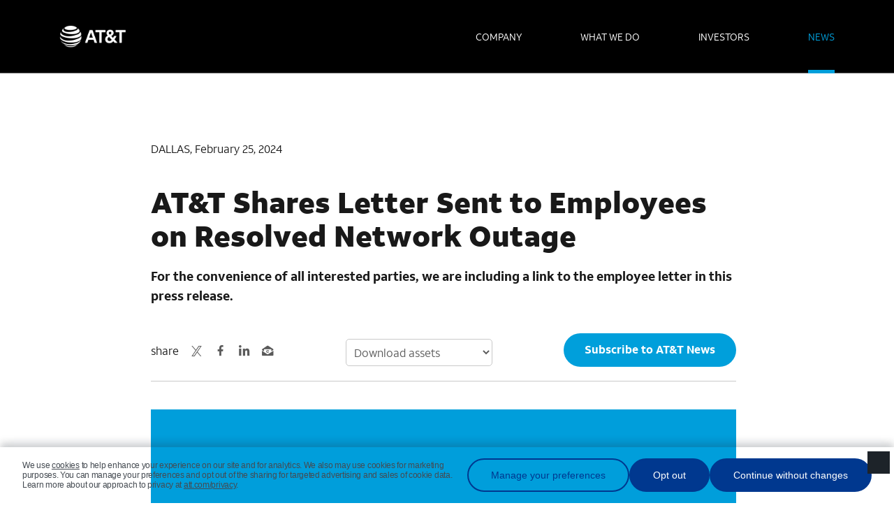

--- FILE ---
content_type: text/html;charset=utf-8
request_url: https://about.att.com/story/2024/employee-letter-on-outage.html
body_size: 5330
content:

<!DOCTYPE HTML>
<html lang="en-US">
    <head>
    <meta charset="UTF-8"/>
    <title>AT&amp;T Shares Letter Sent to Employees on Resolved Network Outage</title>
    
    <meta name="description" content="AT&amp;T CEO, John Stankey, sent a letter to employees on the resolved network outage that occurred on February 22. View the letter here."/>
    <meta name="template" content="press-release-template"/>
    <meta name="viewport" content="width=device-width, initial-scale=1"/>
    
    
<meta charset="utf-8"/>
<meta http-equiv="X-UA-Compatible" content="IE=edge,chrome=1"/>
<meta name="viewport" content="width=device-width"/>
<meta name="robots" content="INDEX, FOLLOW"/>


<script type="application/ld+json">
{
        "@context": "https://schema.org",
		"@type": "NewsArticle",
		"headline": "AT&amp;T Shares Letter Sent to Employees on Resolved Network Outage",
		"image": "https://about.att.com/ecms/dam/snr/Generic_Breaking_News_Images/blue_att_logo/ATTLogoOnBlue_FEATURED_STORY_768x575.jpg",
		"datePublished": "2024-02-25T11:15:00.000-06:00",
		"dateModified": "2024-02-26T21:55:11.401Z"
}
</script>
    <meta name="SBC-SEARCH-CATEGORY" content="All"/>
	<meta name="SBC-SEARCH-TAGS_LIST" content="Investors"/>
    <meta name="SBC-SEARCH-PUBLISHDATE" content="2024-02-25T11:15:00.000-06:00"/>


    <!-- seo -->
    <title>AT&amp;T Shares Letter Sent to Employees on Resolved Network Outage</title>
    <meta property="og:title" content="AT&amp;T Shares Letter Sent to Employees on Resolved Network Outage"/>
    <meta name="description" content="AT&amp;T CEO, John Stankey, sent a letter to employees on the resolved network outage that occurred on February 22. View the letter here."/>
    <meta name="og:description" content="AT&amp;T CEO, John Stankey, sent a letter to employees on the resolved network outage that occurred on February 22. View the letter here."/>
    <meta name="keywords" content="AT&amp;T CEO John Stankey, AT&amp;T network outage, att letter to employees, AT&amp;T investor relations"/>

    <meta property="og:url" content="https://about.att.com/story/2024/employee-letter-on-outage.html"/>
    <link rel="canonical" href="https://about.att.com/story/2024/employee-letter-on-outage.html"/>

    <!-- sharing images -->

    <meta property="og:image" content="https://about.att.com/ecms/dam/snr/Generic_Breaking_News_Images/blue_att_logo/ATTLogoOnBlue_LI_1200x627.jpg"/>
    <link rel="image_src" href="https://about.att.com/ecms/dam/snr/Generic_Breaking_News_Images/blue_att_logo/ATTLogoOnBlue_LI_1200x627.jpg"/>



	<!-- X meta properties -->
	<meta name="x:card" content="summary_large_image"/>
	<meta name="x:title" content="AT&amp;T Shares Letter Sent to Employees on Resolved Network Outage"/>
	<meta name="x:description" content="AT&amp;T CEO, John Stankey, sent a letter to employees on the resolved network outage that occurred on February 22. View the letter here."/>
	<meta name="x:image" content="https://about.att.com/ecms/dam/snr/Generic_Breaking_News_Images/blue_att_logo/ATTLogoOnBlue_LI_1200x627.jpg"/>
	
	<script type="text/javascript">
		var dataSources = {"brandAssets":{"path":"/ecms/attus/brandAssets","format":"json"},"enhancedSearch":{"path":"https://services.att.com/search/v1/newsroom?app-id=attnews&fq=-rejectDoc:true&callback=getResults","format":"jsonp"},"geoTargeting":{"path":"/apiservice/services-common/resources/geo/location","format":"json"},"globalNav":{"path":"/ecms/nav/navigation?navconfig=success","format":"json"},"latestStories":{"path":"./../../../ecms/attus/latestStories","format":"json"},"pledgeCount":{"path":"/apiservice/services-common/resources/icw/pledgeCount","format":"json"},"pledgeIncrement":{"path":"/apiservice/services-common/resources/icw/newPledge","format":"json"},"videoLibrary":{"path":"/ecms/attus/videoLibrary","format":"json"},"stockTicker":{"path":"/clients/us/atnt/xml/xml.aspx","format":"xml"},"userSurveyReporting":{"path":"/userpoll/usersurveyreporting","format":"json"},"userSurveyRecording":{"path":"/apiservice/services-common/resources/userpollhandler/submitUserPollData","format":"json"},"hostName":"services.att.com"};
	</script>




<script type="application/javascript" class="next-head">window.detmScriptLoadType='async';</script>
<script src="/scripts/adobe/virtual/detm-container-hdr.js"></script>
<script type="text/javascript" src="/ui/corpcomm_internet_attus/1.0.0/scripts/vendor/jquery.min.js"></script>



<!-- iOS icons -->
<link rel="apple-touch-icon" href="/ui/corpcomm_internet_attus/1.0.0/images/apple-touch-icon-57x57.png" sizes="57x57"/>
<!-- non-retina iPhone pre iOS 7 -->
<link rel="apple-touch-icon" href="/ui/corpcomm_internet_attus/1.0.0/images/apple-touch-icon-72x72.png" sizes="72x72"/>
<!-- non-retina iPad pre iOS 7 -->
<link rel="apple-touch-icon" href="/ui/corpcomm_internet_attus/1.0.0/images/apple-touch-icon-76x76.png" sizes="76x76"/>
<!-- non-retina iPad iOS 7 -->
<link rel="apple-touch-icon" href="/ui/corpcomm_internet_attus/1.0.0/images/apple-touch-icon-114x114.png" sizes="114x114"/>
<!-- retina iPhone pre iOS 7 -->
<link rel="apple-touch-icon" href="/ui/corpcomm_internet_attus/1.0.0/images/apple-touch-icon-120x120.png" sizes="120x120"/>
<!-- retina iPhone iOS 7 -->
<link rel="apple-touch-icon" href="/ui/corpcomm_internet_attus/1.0.0/images/apple-touch-icon-144x144.png" sizes="144x144"/>
<!-- retina iPad pre iOS 7 -->
<link rel="apple-touch-icon" href="/ui/corpcomm_internet_attus/1.0.0/images/apple-touch-icon-152x152.png" sizes="152x152"/>
<!-- retina iPad iOS 7 -->
<link rel="apple-touch-icon" href="/ui/corpcomm_internet_attus/1.0.0/images/apple-touch-icon-180x180.png" sizes="180x180"/>

<!-- Android icon -->
<link rel="icon" type="image/png" href="/ui/corpcomm_internet_attus/1.0.0/images/android-chrome-192x192.png" sizes="192x192"/>
<!-- For iPad with high-resolution Retina display running iOS ≥ 7: -->
<link rel="apple-touch-icon-precomposed" sizes="152x152" href="/ui/corpcomm_internet_attus/1.0.0/images/apple-touch-icon-precomposed - 152x152.png"/>
<!-- For iPad with high-resolution Retina display running iOS ≤ 6: -->
<link rel="apple-touch-icon-precomposed" sizes="144x144" href="/ui/corpcomm_internet_attus/1.0.0/images/apple-touch-icon-precomposed - 144x144.png"/>
<!-- For iPhone with high-resolution Retina display running iOS ≥ 7: -->
<link rel="apple-touch-icon-precomposed" sizes="120x120" href="/ui/corpcomm_internet_attus/1.0.0/images/apple-touch-icon-precomposed - 120x120.png"/>
<!-- For iPhone with high-resolution Retina display running iOS ≤ 6: -->
<link rel="apple-touch-icon-precomposed" sizes="114x114" href="/ui/corpcomm_internet_attus/1.0.0/images/apple-touch-icon-precomposed - 114x114.png"/>
<!-- For the iPad mini and the first- and second-generation iPad on iOS ≥ 7: -->
<link rel="apple-touch-icon-precomposed" sizes="76x76" href="/ui/corpcomm_internet_attus/1.0.0/images/apple-touch-icon-precomposed - 76x76.png"/>
<!-- For the iPad mini and the first- and second-generation iPad on iOS ≤ 6: -->
<link rel="apple-touch-icon-precomposed" sizes="72x72" href="/ui/corpcomm_internet_attus/1.0.0/images/apple-touch-icon-precomposed - 72x72.png"/>
<!-- For non-Retina iPhone, iPod Touch, and Android 2.1+ devices: -->
<link rel="apple-touch-icon-precomposed" href="/ui/corpcomm_internet_attus/1.0.0/images/apple-touch-icon-precomposed.png"/>


         
            <link rel="shortcut icon" href="/ui/corpcomm_internet_attus/1.0.0/images/favicon.ico"/>
            <link rel="icon" type="image/vnd.microsoft.icon" href="/ui/corpcomm_internet_attus/1.0.0/images/favicon.ico"/>
            <link rel="icon" type="image/x-icon" href="/ui/corpcomm_internet_attus/1.0.0/images/favicon.ico"/>
            <link rel="icon" href="/ui/corpcomm_internet_attus/1.0.0/images/favicon.ico"/>
            <link rel="icon" type="image/gif" href="/ui/corpcomm_internet_attus/1.0.0/images/favicon.gif"/>
            <link rel="icon" type="image/png" href="/ui/corpcomm_internet_attus/1.0.0/images/favicon.png"/>
            <link rel="icon" type="image/png" href="/ui/corpcomm_internet_attus/1.0.0/images/favicon-16.png" sizes="16x16"/>
            <link rel="icon" type="image/png" href="/ui/corpcomm_internet_attus/1.0.0/images/favicon-32.png" sizes="32x32"/>
            <link rel="icon" type="image/png" href="/ui/corpcomm_internet_attus/1.0.0/images/favicon-48.png" sizes="48x48"/>
            <link rel="icon" type="image/png" href="/ui/corpcomm_internet_attus/1.0.0/images/favicon-64.png" sizes="64x64"/>
            <link rel="icon" type="image/png" href="/ui/corpcomm_internet_attus/1.0.0/images/favicon-96x96.png" sizes="96x96"/>
            <link rel="icon" type="image/png" href="/ui/corpcomm_internet_attus/1.0.0/images/favicon-128.png" sizes="128x128"/>
        
        <link rel="stylesheet" href="/ui/corpcomm_internet_attus/1.0.0/styles/global_nav.css"/>
        <link rel="stylesheet" href="/ui/corpcomm_internet_attus/1.0.0/styles/main.css"/>
    



    
    
<link rel="canonical" href="/story/2024/employee-letter-on-outage.html"/>

    

    


    
    
    

    

    
    
    
<link rel="stylesheet" href="/ecms/libs/wcm/foundation/components/page/responsive.min.css" type="text/css">



    

    
    
</head>
    <body class="press-release-page page basicpage story" id="press-release-page-98e9742972">
        
        
        
            




            



            
<div class="root responsivegrid">


<div class="aem-Grid aem-Grid--12 aem-Grid--default--12 ">
    
    <div class="press-release-main aem-GridColumn aem-GridColumn--default--12">


   <header id="att-about-header" class="header" role="presentation"></header>



    <link rel="stylesheet" href="/etc.clientlibs/snr/components/page/clientlibs-base.min.css" type="text/css">
<script defer src="/etc.clientlibs/core/wcm/components/commons/site/clientlibs/container.min.js"></script>
<script defer src="/etc.clientlibs/snr/components/page/clientlibs-base.min.js"></script>

	
   <header id="att-microsite-header" class="header--secondary " role="presentation">
   
      


<div class="aem-Grid aem-Grid--12 aem-Grid--default--12 ">
    
    <div class="responsivegrid aem-GridColumn aem-GridColumn--default--12">


<div class="aem-Grid aem-Grid--12 aem-Grid--default--12 ">
    
    
    
</div>
</div>

    
</div>

   
   </header>


<main id="page" class="content" role="main">
   <div class="story__preface">
   
      <!-- NOTE: This element should bring in an open parsys that accepts a single section component. Please restrict this parsys to only allow section components. -->
      


<div class="aem-Grid aem-Grid--12 aem-Grid--default--12 ">
    
    <div class="responsivegrid aem-GridColumn aem-GridColumn--default--12">


<div class="aem-Grid aem-Grid--12 aem-Grid--default--12 ">
    
    
    
</div>
</div>

    
</div>

      
   </div>

   <div class="story__wrap">
      <div class="row">
         <div class="row__wrap">
            <!-- Begin Article -->
            <article class="article col col-12">

               <!-- Begin Header -->
               <div class="article__header">
               
                  <!-- NOTE: This element should bring in an open parsys that can accept any component.-->
                  


<div class="aem-Grid aem-Grid--12 aem-Grid--default--12 ">
    
    <div class="responsivegrid aem-GridColumn aem-GridColumn--default--12">


<div class="aem-Grid aem-Grid--12 aem-Grid--tablet--12 aem-Grid--default--12 aem-Grid--phone--12 ">
    
    <div class="date aem-GridColumn aem-GridColumn--default--12">

<div class="component">
  <div class="text story--pub-date">
    <div class="text__wrap">
      <p>DALLAS, February 25, 2024</p>
    </div>
  </div>
</div>


</div>
<div class="responsivegrid aem-GridColumn aem-GridColumn--default--12">


<div class="aem-Grid aem-Grid--12 aem-Grid--default--12 ">
    
    <div class="openhtml aem-GridColumn aem-GridColumn--default--12">

<div class="component">
  <div class="html-editor">
    <h4 class="editor">HTML Editor Component <br/><sup>*Contents may not have visible height</sup></h4>
	
    <div class="editor__wrap">
	  <script type="application/ld+json">
{
 "@context": "https://schema.org",
 "@type": "NewsArticle",
 "headline": "AT&T Shares Letter Sent to Employees on Resolved Network Outage",
 "image": [
   "https://about.att.com/ecms/dam/snr/Generic_Breaking_News_Images/blue_att_logo/ATT_globe_blue_logo_STORLY_LEVEL_BANNER_850x500.png"
 ],
 "datePublished": "2024-02-25T08:00:00+08:00",
 "dateModified": "2024-02-25T09:20:00+08:00"
}
</script>
    </div>
	
  </div>
</div></div>

    
</div>
</div>
<div class="story-title aem-GridColumn aem-GridColumn--default--12">

<div class="component">
  <div class="text story--title">
    <div class="text__wrap">
      <!-- NOTE: pre-populate the H1 tag below with the page properties headline field -->
		 <h1><p><b>AT&amp;T Shares Letter Sent to Employees on Resolved Network Outage</b></p>
 </h1>
    </div>
  </div>
</div></div>
<div class="story-description aem-GridColumn--tablet--12 aem-GridColumn--offset--tablet--0 aem-GridColumn--phone--12 aem-GridColumn--tablet--none aem-GridColumn--phone--newline aem-GridColumn aem-GridColumn--default--12 aem-GridColumn--offset--phone--0">

<div class="component">
  <div class="text story--description">
    <div class="text__wrap">
	 <p>For the convenience of all interested parties, we are including a link to the employee letter in this press release.</p>

     

    </div>
  </div>
</div></div>
<div class="responsivegrid article-header--row aem-GridColumn aem-GridColumn--default--12">


<div class="aem-Grid aem-Grid--12 aem-Grid--default--12 aem-Grid--phone--12 ">
    
    <div class="SNR_share aem-GridColumn--default--none aem-GridColumn--phone--none aem-GridColumn--phone--12 aem-GridColumn aem-GridColumn--offset--phone--0 aem-GridColumn--offset--default--0 aem-GridColumn--default--4">

<!-- Share Component HTML -->
<div class="component">
  <div class="share  no-bottom-border">
       <h4>Share</h4> 
      
      <ul>
        <li><a href="https://x.com/intent/tweet?url=https%3A%2F%2Fabout.att.com%2Fstory%2F2024%2Femployee-letter-on-outage.html&text=AT%26T%20Shares%20Letter%20Sent%20to%20Employees%20on%20Resolved%20Network%20Outage%20-" aria-label="Share via X" target="_blank"><i class="icon--twitter-x"></i></a></li>

        <li><a href="https://www.facebook.com/sharer.php?u=https%3A%2F%2Fabout.att.com%2Fstory%2F2024%2Femployee-letter-on-outage.html" aria-label="Share via Facebook" target="_blank"><i class="icon--facebook"></i></a></li>

        <li><a href="https://www.linkedin.com/shareArticle?mini=true&url=https%3A%2F%2Fabout.att.com%2Fstory%2F2024%2Femployee-letter-on-outage.html&title=AT%26T%20Shares%20Letter%20Sent%20to%20Employees%20on%20Resolved%20Network%20Outage" aria-label="Share via LinkedIn" target="_blank"><i class="icon--linkedin"></i></a></li>

        <li><a href="mailto:?subject=AT%26T%20Shares%20Letter%20Sent%20to%20Employees%20on%20Resolved%20Network%20Outage&body=AT%26T%20Shares%20Letter%20Sent%20to%20Employees%20on%20Resolved%20Network%20Outage%20-%20https%3A%2F%2Fabout.att.com%2Fstory%2F2024%2Femployee-letter-on-outage.html" aria-label="Share via Email"><i class="icon--email"></i></a></li>
      </ul>
      
  </div>
</div>

</div>
<div class="story-assets aem-GridColumn--default--none aem-GridColumn--phone--12 aem-GridColumn--phone--newline aem-GridColumn aem-GridColumn--offset--phone--0 aem-GridColumn--offset--default--0 aem-GridColumn--default--4">


    <div class="component">
        <div class="story__assets">
            <select name="story__assets" class="story_assets">
                <option value="Download assets" disabled selected>Download assets</option>
                
                        
                     
						<option value="https://about.att.com/ecms/dam/snrdocs/pdf/2024/employee-letter-on-outage.pdf?action=download">Download release (PDF)</option>
 					    
				
            </select>
        </div>
    </div>
</div>
<div class="featureditem parsys aem-GridColumn--default--none aem-GridColumn--phone--12 aem-GridColumn--phone--newline aem-GridColumn aem-GridColumn--offset--phone--0 aem-GridColumn--offset--default--0 aem-GridColumn--default--4">

<div class="component">

	
		<div class="featured-item   ">
			
			
				<div class="item__content">
					<div class="content__wrap">
						
						
						

						
							<div class="item__cta">
								
									
										<a class="cta--button" data-role="none" aria-label="Subscribe to AT&amp;T News" href="https://about.att.com/pages/subscribe-att-news" target="">Subscribe to AT&amp;T News</a>
									
									
								

								
							</div>
						

					</div>
				</div>
			
		</div>

	
</div>
</div>

    
</div>
</div>

    
</div>
</div>

    
</div>

   
               </div>
               <!-- End Header -->

               <!-- Begin Content -->
               <div class="article__content">
                  <div class="content__wrap">
                  
                     <!-- NOTE: This element should bring in an open parsys that can accept any component.  -->
                     <div>


<div class="aem-Grid aem-Grid--12 aem-Grid--default--12 ">
    
    <div class="responsivegrid aem-GridColumn aem-GridColumn--default--12">


<div class="aem-Grid aem-Grid--12 aem-Grid--default--12 ">
    
    <div class="SNR_media aem-GridColumn aem-GridColumn--default--12">

<div class="component">
	

	

	
    	<div class="media media--left" data-type="image">
	
	
	
	
          
            
                <figure class="media__img">
                    <div class="frame">
                        <img src="/ecms/dam/snr/Generic_Breaking_News_Images/blue_att_logo/ATT_globe_blue_logo_STORLY_LEVEL_BANNER_850x500.png" alt="ATT_globe_blue_logo_STORLY_LEVEL_BANNER_850x500.png"/>
                    </div>

                    
                </figure>
            
            
        
    </div>
</div>
</div>
<div class="text aem-GridColumn aem-GridColumn--default--12">


   	<div class="component">
        <div class="text    ">    
                <div class="text__wrap">
                    <p><br />
<a href="https://about.att.com/">AT&amp;T</a>* (<a href="https://investors.att.com/" target="_blank">NYSE:T</a>) CEO, John Stankey, sent a letter to employees on the resolved network outage that occurred on February 22. In this letter, the Company reiterated its financial guidance provided with its earnings report in January 2024. For the convenience of all interested parties, we are including a <a href="https://about.att.com/ecms/dam/snrdocs/network-employee-letter.pdf" target="_blank">link</a> to the letter in this press release.<br />
</p>

                </div>
            
                
       </div>
    </div>
</div>
<div class="text aem-GridColumn aem-GridColumn--default--12">


   	<div class="component">
        <div class="text text--footer   ">    
                <div class="text__wrap">
                    <p><b>*About AT&amp;T</b><sup><br />
</sup><b></b></p>
<p>We help more than 100 million U.S. families, friends and neighbors, plus nearly 2.5 million businesses, connect to greater possibility. From the first phone call 140+ years ago to our 5G wireless and multi-gig internet offerings today, we @ATT innovate to improve lives. For more information about AT&amp;T Inc. (<a href="https://investors.att.com/" target="_blank">NYSE:T</a>), please visit us at <a href="https://about.att.com/">about.att.com</a>. Investors can learn more at <a href="https://investors.att.com/" target="_blank">investors.att.com</a><br />
 </p>
<p><b>Cautionary Language Concerning Forward-Looking Statements</b></p>
<p>Information set forth in this news release contains financial estimates and other forward-looking statements that are subject to risks and uncertainties, and actual results might differ materially. A discussion of factors that may affect future results is contained in AT&amp;T’s filings with the Securities and Exchange Commission. AT&amp;T disclaims any obligation to update and revise statements contained in this news release based on new information or otherwise.</p>

                </div>
            
                
       </div>
    </div>
</div>
<div class="openhtml aem-GridColumn aem-GridColumn--default--12">

<div class="component">
  <div class="html-editor">
    <h4 class="editor">HTML Editor Component <br/><sup>*Contents may not have visible height</sup></h4>
	
  </div>
</div></div>

    
</div>
</div>

    
</div>
</div>
  
                  </div>
               </div>
                  </article>

   <!-- End Content -->

   <!-- End Article -->
   </div>
   </div>
     </div>
   
            
                
                    

                        <div class="story__related">
                            <section class="region region--blue">
                                <div class="row row--equal-heights">
                                    <div class="row__wrap">

                                        

                                            <div class="col col-4">
                                                <div class="component">
                                                    <div class="featured-item">
                                                        <div class="item__media">

                                                            <div class="item__img" data-placeholder="false">
                                                                <a href="/story/2025/february-stock-dividend-2026.html" aria-label="AT&amp;T Declares Dividends on Common and Preferred Shares">
                                                                    
                                                                        <img src="/ecms/dam/snr/Generic_Breaking_News_Images/blue_att_logo/ATTLogoOnBlue_FEATURED_STORY_768x575.jpg" alt="Get Faster Streaming"/>
                                                                    
                                                                </a>
                                                            </div>

                                                        </div>
                                                        <div class="item__content">
                                                            <div class="story__wrap">


                                                                <h3 class="item__title">AT&amp;T Declares Dividends on Common and Preferred Shares</h3>

                                                                <div class="item__description">
                                                                    <p>The board of directors declared a quarterly dividend of $0.2775 per share on the company’s common shares, payable Feb. 2, 2026.</p>
                                                                </div>
                                                                
                                                                    <div class="item__cta">
                                                                        <a class="cta--link" data-role="none" aria-label="Read More" href="/story/2025/february-stock-dividend-2026.html">Read More</a>
                                                                    </div>
                                                                
                                                            </div>
                                                        </div>
                                                    </div>
                                                </div>
                                            </div>
                                        

                                            <div class="col col-4">
                                                <div class="component">
                                                    <div class="featured-item">
                                                        <div class="item__media">

                                                            <div class="item__img" data-placeholder="false">
                                                                <a href="/story/2025/stankey-ubs-conference-summary.html" aria-label="John Stankey to Update Shareholders at UBS Conference">
                                                                    
                                                                        <img src="/ecms/dam/Headshots/JohnStankey/jts-FEATURED-768x575.jpg" alt="Get Faster Streaming"/>
                                                                    
                                                                </a>
                                                            </div>

                                                        </div>
                                                        <div class="item__content">
                                                            <div class="story__wrap">


                                                                <h3 class="item__title">John Stankey to Update Shareholders at UBS Conference</h3>

                                                                <div class="item__description">
                                                                    <p>On Dec. 9, John Stankey will participate in a fireside chat at 8:15 a.m. ET to discuss the Company’s progress on its multi-year growth strategy.</p>
                                                                </div>
                                                                
                                                                    <div class="item__cta">
                                                                        <a class="cta--link" data-role="none" aria-label="Read More" href="/story/2025/stankey-ubs-conference-summary.html">Read More</a>
                                                                    </div>
                                                                
                                                            </div>
                                                        </div>
                                                    </div>
                                                </div>
                                            </div>
                                        

                                            <div class="col col-4">
                                                <div class="component">
                                                    <div class="featured-item">
                                                        <div class="item__media">

                                                            <div class="item__img" data-placeholder="false">
                                                                <a href="/story/2025/stankey-ubs-conference.html" aria-label="AT&amp;T to Webcast CEO John Stankey at UBS Conference">
                                                                    
                                                                        <img src="/ecms/dam/Headshots/JohnStankey/jts-FEATURED-768x575.jpg" alt="Get Faster Streaming"/>
                                                                    
                                                                </a>
                                                            </div>

                                                        </div>
                                                        <div class="item__content">
                                                            <div class="story__wrap">


                                                                <h3 class="item__title">AT&amp;T to Webcast CEO John Stankey at UBS Conference</h3>

                                                                <div class="item__description">
                                                                    <p>Tune in for a fireside chat with John Stankey, on Tuesday, Dec. 9, scheduled to begin at 8:15 a.m. ET. Webcast will be available live and for replay.</p>
                                                                </div>
                                                                
                                                                    <div class="item__cta">
                                                                        <a class="cta--link" data-role="none" aria-label="Read More" href="/story/2025/stankey-ubs-conference.html">Read More</a>
                                                                    </div>
                                                                
                                                            </div>
                                                        </div>
                                                    </div>
                                                </div>
                                            </div>
                                        
                                    </div>
                                </div>

                            </section>
                        </div>

                    
                
            
        
   

   <div class="story__footer">
   
            <!-- NOTE: This element should bring in an open parsys that accepts section components. Please restrict this parsys to only allow section components. -->
		<div>


<div class="aem-Grid aem-Grid--12 aem-Grid--default--12 ">
    
    <div class="responsivegrid aem-GridColumn aem-GridColumn--default--12">


<div class="aem-Grid aem-Grid--12 aem-Grid--default--12 ">
    
    
    
</div>
</div>

    
</div>
</div>
   
   </div>
</main>


   <footer id="att-about-footer" class="footer" role="contentinfo"></footer>


<!-- scripts -->


   <script type="text/javascript" src="/ui/corpcomm_internet_attus/1.0.0/scripts/vendor/modernizr.min.js"></script>
   
   <script type="text/javascript" src="/ui/corpcomm_internet_attus/1.0.0/scripts/custom/analytics.js"></script>
   <script type="text/javascript" src="/ui/corpcomm_internet_attus/1.0.0/scripts/main.js"></script>
   <script type="text/javascript" src="/ui/corpcomm_internet_attus/1.0.0/scripts/global_nav.js"></script>
   <script src="/scripts/adobe/virtual/detm-container-ftr.js"></script>
</div>

    
</div>
</div>


            
    
    



    


    

    

    
    
    

            

        
    <link rel="stylesheet" type="text/css"  href="/ImorC/Pdq/jCxM/-NRWC7/P0/VD/AScoU3FHKA/NFNX/ZTxOXkFY"><script  src="/ImorC/Pdq/jCxM/-NRWC7/P0/VD/AScoU3FHKA/aBZw/cl0NJzsq" async defer></script><div id="sec-overlay" style="display:none;"><div id="sec-container"></div></div></body>
</html>


--- FILE ---
content_type: text/css
request_url: https://about.att.com/ui/corpcomm_internet_attus/1.0.0/styles/global_nav.css
body_size: 27615
content:
/**
 * AT&T About Us Global Navigation & Footer for AEM
 * by FleishmanHillard, c. 2018
 *
 * NOTE: ATTN DEVS!
 * Please use this stylesheet for importing SASS partials only. Do not author any SASS or CSS directly in this file.
 * Also, please first refer to the _abstracts partials to review the existing global style settings and utilities before creating new ones.
 *
 * For style guidelines and coding conventions for this project,
 * please consult the README.md in the root of the project.
 */
/*==========
  NAVIGATION
  ==========*/
/*=========
  Abstracts
  =========*/
/*=========
  VARIABLES
  =========*/
/*===========
  Breakpoints
  ===========*/
/* we switch from mobile to tablet here */
/* we switch from tablet to desktop here */
/* max width of standard 15" laptop viewport */
/*============
  Global Sizes
  ============*/
/* Component Margin/Paddings */
/* Section Margin/Paddings */
/* Line Height */
/* Misc */
/*==================
  Responsive Columns
  ==================*/
/*
   * The following column sizing map is used to determine how different sized columns will adjust their widths at different breakpoints.
   * For each column size (12, 9, 8, 6, 4, 3, 2), the subsequent responsive widths are listed in parentheses, going in order from mobile, to tablet, to small desktop, to full desktop.
   * ex: colSize:(mobileWidth, tabletWidth, smDesktopWidth, lgDesktopWidth), where the width values refer to the number of parts-per-12 that the column should occupy at each screen size.
   * Note that all column widths are 12-based, so a 12 represents a full-width appearance.
   * Since all column sizes should appear full-width at mobile viewport size, the first number in each sequence is 12.
   * The settings from this map get applied by the columnSizer loop statement found in the "Columns" section of the _layout partial (see the styles under ".col").
   */
/*=============
  Color Palette
  =============*/
/* Global Colors */
/* 2019 New Brand Secondary Colors */
/* Specific Use Colors */
/* call-to-action elements (links, buttons) */
/* call-to-action hover state */
/* transparent header link highlight */
/* standard links inside of text blocks */
/* general page body copy */
/* Color Maps */
/* Category Themes - theme names below are based on theme-- category classes that get applied to the body element by AEM */
/*

  Communications: ("blue", $attBlue),
  company: ("silver", "silver")

  */
/*=============
  Font Families
  =============*/
/* Aleck Sans - Base Font Variants */
@font-face {
  font-family: 'Aleck Sans';
  /* Aleck Sans */
  src: url("/ui/corpcomm_internet_attus/1.0.0/fonts/Aleck/ATTAleckSans_W_Rg.eot");
  src: url("/ui/corpcomm_internet_attus/1.0.0/fonts/Aleck/ATTAleckSans_W_Rg.eot?#iefix") format("embedded-opentype"), url("/ui/corpcomm_internet_attus/1.0.0/fonts/Aleck/ATTAleckSans_W_Rg.woff") format("woff"), url("/ui/corpcomm_internet_attus/1.0.0/fonts/Aleck/ATTAleckSans_W_Rg.ttf") format("truetype"), url("/ui/corpcomm_internet_attus/1.0.0/fonts/Aleck/ATTAleckSans_W_Rg.svg#webfont") format("svg");
  font-weight: 400;
  font-style: normal; }

@font-face {
  font-family: 'Aleck Sans';
  /* Aleck Sans Italic */
  src: url("/ui/corpcomm_internet_attus/1.0.0/fonts/Aleck/ATTAleckSans_W_It.eot");
  src: url("/ui/corpcomm_internet_attus/1.0.0/fonts/Aleck/ATTAleckSans_W_It.eot?#iefix") format("embedded-opentype"), url("/ui/corpcomm_internet_attus/1.0.0/fonts/Aleck/ATTAleckSans_W_It.woff") format("woff"), url("/ui/corpcomm_internet_attus/1.0.0/fonts/Aleck/ATTAleckSans_W_It.ttf") format("truetype"), url("/ui/corpcomm_internet_attus/1.0.0/fonts/Aleck/ATTAleckSans_W_It.svg#webfont") format("svg");
  font-weight: 400;
  font-style: italic; }

@font-face {
  font-family: 'Aleck Sans';
  /* Aleck Sans Light */
  src: url("/ui/corpcomm_internet_attus/1.0.0/fonts/Aleck/ATTAleckSans_W_Lt.eot");
  src: url("/ui/corpcomm_internet_attus/1.0.0/fonts/Aleck/ATTAleckSans_W_Lt.eot?#iefix") format("embedded-opentype"), url("/ui/corpcomm_internet_attus/1.0.0/fonts/Aleck/ATTAleckSans_W_Lt.woff") format("woff"), url("/ui/corpcomm_internet_attus/1.0.0/fonts/Aleck/ATTAleckSans_W_Lt.ttf") format("truetype"), url("/ui/corpcomm_internet_attus/1.0.0/fonts/Aleck/ATTAleckSans_W_Lt.svg#webfont") format("svg");
  font-weight: 300;
  font-style: normal; }

@font-face {
  font-family: 'Aleck Sans';
  /* Aleck Sans Light Italic */
  src: url("/ui/corpcomm_internet_attus/1.0.0/fonts/Aleck/ATTAleckSans_W_LtIt.eot");
  src: url("/ui/corpcomm_internet_attus/1.0.0/fonts/Aleck/ATTAleckSans_W_LtIt.eot?#iefix") format("embedded-opentype"), url("/ui/corpcomm_internet_attus/1.0.0/fonts/Aleck/ATTAleckSans_W_LtIt.woff") format("woff"), url("/ui/corpcomm_internet_attus/1.0.0/fonts/Aleck/ATTAleckSans_W_LtIt.ttf") format("truetype"), url("/ui/corpcomm_internet_attus/1.0.0/fonts/Aleck/ATTAleckSans_W_LtIt.svg#webfont") format("svg");
  font-weight: 300;
  font-style: italic; }

@font-face {
  font-family: 'Aleck Sans';
  /* Aleck Sans Bold */
  src: url("/ui/corpcomm_internet_attus/1.0.0/fonts/Aleck/ATTAleckSans_W_Bd.eot");
  src: url("/ui/corpcomm_internet_attus/1.0.0/fonts/Aleck/ATTAleckSans_W_Bd.eot?#iefix") format("embedded-opentype"), url("/ui/corpcomm_internet_attus/1.0.0/fonts/Aleck/ATTAleckSans_W_Bd.woff") format("woff"), url("/ui/corpcomm_internet_attus/1.0.0/fonts/Aleck/ATTAleckSans_W_Bd.ttf") format("truetype"), url("/ui/corpcomm_internet_attus/1.0.0/fonts/Aleck/ATTAleckSans_W_Bd.svg#webfont") format("svg");
  font-weight: 700;
  font-style: normal; }

@font-face {
  font-family: 'Aleck Sans';
  /* Aleck Sans Bold Italic */
  src: url("/ui/corpcomm_internet_attus/1.0.0/fonts/Aleck/ATTAleckSans_W_BdIt.eot");
  src: url("/ui/corpcomm_internet_attus/1.0.0/fonts/Aleck/ATTAleckSans_W_BdIt.eot?#iefix") format("embedded-opentype"), url("/ui/corpcomm_internet_attus/1.0.0/fonts/Aleck/ATTAleckSans_W_BdIt.woff") format("woff"), url("/ui/corpcomm_internet_attus/1.0.0/fonts/Aleck/ATTAleckSans_W_BdIt.ttf") format("truetype"), url("/ui/corpcomm_internet_attus/1.0.0/fonts/Aleck/ATTAleckSans_W_BdIt.svg#webfont") format("svg");
  font-weight: 700;
  font-style: italic; }

/* Aleck Sans - Additional Font Variants */
@font-face {
  font-family: 'Aleck Sans Medium';
  /* Aleck Sans Medium */
  src: url("/ui/corpcomm_internet_attus/1.0.0/fonts/Aleck/ATTAleckSans_W_Md.eot");
  src: url("/ui/corpcomm_internet_attus/1.0.0/fonts/Aleck/ATTAleckSans_W_Md.eot?#iefix") format("embedded-opentype"), url("/ui/corpcomm_internet_attus/1.0.0/fonts/Aleck/ATTAleckSans_W_Md.woff") format("woff"), url("/ui/corpcomm_internet_attus/1.0.0/fonts/Aleck/ATTAleckSans_W_Md.ttf") format("truetype"), url("/ui/corpcomm_internet_attus/1.0.0/fonts/Aleck/ATTAleckSans_W_Md.svg#webfont") format("svg");
  font-weight: 400;
  font-style: normal; }

@font-face {
  font-family: 'Aleck Sans Medium';
  /* Aleck Sans Medium Italic */
  src: url("/ui/corpcomm_internet_attus/1.0.0/fonts/Aleck/ATTAleckSans_W_MdIt.eot");
  src: url("/ui/corpcomm_internet_attus/1.0.0/fonts/Aleck/ATTAleckSans_W_MdIt.eot?#iefix") format("embedded-opentype"), url("/ui/corpcomm_internet_attus/1.0.0/fonts/Aleck/ATTAleckSans_W_MdIt.woff") format("woff"), url("/ui/corpcomm_internet_attus/1.0.0/fonts/Aleck/ATTAleckSans_W_MdIt.ttf") format("truetype"), url("/ui/corpcomm_internet_attus/1.0.0/fonts/Aleck/ATTAleckSans_W_MdIt.svg#webfont") format("svg");
  font-weight: 400;
  font-style: italic; }

@font-face {
  font-family: 'Aleck Sans Black';
  /* Aleck Sans Black */
  src: url("/ui/corpcomm_internet_attus/1.0.0/fonts/Aleck/ATTAleckSans_W_Blk.eot");
  src: url("/ui/corpcomm_internet_attus/1.0.0/fonts/Aleck/ATTAleckSans_W_Blk.eot?#iefix") format("embedded-opentype"), url("/ui/corpcomm_internet_attus/1.0.0/fonts/Aleck/ATTAleckSans_W_Blk.woff") format("woff"), url("/ui/corpcomm_internet_attus/1.0.0/fonts/Aleck/ATTAleckSans_W_Blk.ttf") format("truetype"), url("/ui/corpcomm_internet_attus/1.0.0/fonts/Aleck/ATTAleckSans_W_Blk.svg#webfont") format("svg");
  font-weight: 400;
  font-style: normal; }

@font-face {
  font-family: 'Aleck Sans Black';
  /* Aleck Sans Black Italic */
  src: url("/ui/corpcomm_internet_attus/1.0.0/fonts/Aleck/ATTAleckSans_W_BlkIt.eot");
  src: url("/ui/corpcomm_internet_attus/1.0.0/fonts/Aleck/ATTAleckSans_W_BlkIt.eot?#iefix") format("embedded-opentype"), url("/ui/corpcomm_internet_attus/1.0.0/fonts/Aleck/ATTAleckSans_W_BlkIt.woff") format("woff"), url("/ui/corpcomm_internet_attus/1.0.0/fonts/Aleck/ATTAleckSans_W_BlkIt.ttf") format("truetype"), url("/ui/corpcomm_internet_attus/1.0.0/fonts/Aleck/ATTAleckSans_W_BlkIt.svg#webfont") format("svg");
  font-weight: 400;
  font-style: italic; }

/* Aleck Slab */
@font-face {
  font-family: 'Aleck Slab';
  /* Aleck Slab */
  src: url("/ui/corpcomm_internet_attus/1.0.0/fonts/Aleck/ATTAleckSlab_W_Rg.eot");
  src: url("/ui/corpcomm_internet_attus/1.0.0/fonts/Aleck/ATTAleckSlab_W_Rg.eot?#iefix") format("embedded-opentype"), url("/ui/corpcomm_internet_attus/1.0.0/fonts/Aleck/ATTAleckSlab_W_Rg.woff") format("woff"), url("/ui/corpcomm_internet_attus/1.0.0/fonts/Aleck/ATTAleckSlab_W_Rg.ttf") format("truetype"), url("/ui/corpcomm_internet_attus/1.0.0/fonts/Aleck/ATTAleckSlab_W_Rg.svg#webfont") format("svg");
  font-weight: 400;
  font-style: normal; }

@font-face {
  font-family: 'Aleck Slab';
  /* Aleck Slab Italic */
  src: url("/ui/corpcomm_internet_attus/1.0.0/fonts/Aleck/ATTAleckSlab_W_It.eot");
  src: url("/ui/corpcomm_internet_attus/1.0.0/fonts/Aleck/ATTAleckSlab_W_It.eot?#iefix") format("embedded-opentype"), url("/ui/corpcomm_internet_attus/1.0.0/fonts/Aleck/ATTAleckSlab_W_It.woff") format("woff"), url("/ui/corpcomm_internet_attus/1.0.0/fonts/Aleck/ATTAleckSlab_W_It.ttf") format("truetype"), url("/ui/corpcomm_internet_attus/1.0.0/fonts/Aleck/ATTAleckSlab_W_It.svg#webfont") format("svg");
  font-weight: 400;
  font-style: italic; }

/* AT&T Icon Font */
@font-face {
  font-family: 'ATT_Icons';
  /* AT&T Icon Font */
  src: url("/ui/corpcomm_internet_attus/1.0.0/fonts/ATT_Icons/att-icons.eot");
  src: url("/ui/corpcomm_internet_attus/1.0.0/fonts/ATT_Icons/att-icons.eot?#iefix") format("embedded-opentype"), url("/ui/corpcomm_internet_attus/1.0.0/fonts/ATT_Icons/att-icons.woff") format("woff"), url("/ui/corpcomm_internet_attus/1.0.0/fonts/ATT_Icons/att-icons.ttf") format("truetype"), url("/ui/corpcomm_internet_attus/1.0.0/fonts/ATT_Icons/att-icons.svg#webfont") format("svg");
  font-weight: 400;
  font-style: normal; }

/*==============
  Font Variables
  ==============*/
/* AT&T Icon Font Maps */
/*================
  Nav Highlighting
  ================*/
/*
   * The following map sets the nav highlighting default for different body classes
   * ex: bodyClassName: "nav-item-class-name"
   * Note that if a nav item with class of "nav-company" exists and you're on a page with a body class of "nav-company", that will highlight as well
   */
/*======
  MIXINS
  ======*/
/*=======
  Accents
  =======*/
/*==========
  Animations
  ==========*/
/*=================
  Container Queries
  =================*/
/*===========
  Positioning
  ===========*/
/*====
  Misc
  ====*/
/* Silver style */
/* Default button style for white, gray or black backgrounds */
/* Horizontal/Vertical Rules */
/*==========
  Typography
  ==========*/
/*======
  Layout
  ======*/
/*======
  HEADER
  ======*/
body > .wrapper {
  width: 100%;
  overflow: hidden;
  position: relative; }

body > .wrapper .canvas {
  -webkit-transition: all 300ms ease;
  -o-transition: all 300ms ease;
  transition: all 300ms ease;
  position: relative;
  width: 100%;
  min-height: 100vh; }
  @media (max-width: 767px) {
    body > .wrapper .canvas {
      -webkit-backface-visibility: hidden;
              backface-visibility: hidden; }
      body > .wrapper .canvas.canvas--on {
        -webkit-transform: translateX(-80%);
            -ms-transform: translateX(-80%);
                transform: translateX(-80%); } }
    @media (max-width: 767px) and (min-width: 360px) {
      body > .wrapper .canvas.canvas--on {
        -webkit-transform: translateX(-320px);
            -ms-transform: translateX(-320px);
                transform: translateX(-320px); } }
    @media (max-width: 767px) and (min-width: 768px) {
      body > .wrapper .canvas.canvas--on {
        -webkit-transform: translateX(-400px);
            -ms-transform: translateX(-400px);
                transform: translateX(-400px); } }
  @media (min-width: 768px) {
    body > .wrapper .canvas {
      overflow: auto; } }

/* Skip Navigation */
.skip-navigation {
  background-color: #414141; }
  @media (min-width: 768px) {
    .skip-navigation {
      background-color: #000; } }

.skip-navigation a {
  border: 0;
  clip: rect(1px, 1px, 1px, 1px);
  -webkit-clip-path: inset(50%);
          clip-path: inset(50%);
  height: 1px;
  margin: -1px;
  overflow: hidden;
  padding: 0;
  width: 1px;
  position: absolute !important;
  word-wrap: normal !important;
  color: transparent;
  width: calc(100vw - 10px);
  padding: 5px;
  top: 5px; }
  .skip-navigation a:focus {
    clip: auto !important;
    -webkit-clip-path: none;
            clip-path: none;
    z-index: 100000;
    outline: 0; }
  @media (min-width: 768px) {
    .skip-navigation a {
      top: -30px; } }
  .skip-navigation a:focus {
    -webkit-transition: all 300ms ease;
    -o-transition: all 300ms ease;
    transition: all 300ms ease;
    font-size: 12px;
    display: block;
    position: relative !important;
    text-decoration: underline;
    text-align: center;
    padding: 5px 5px 10px;
    height: auto;
    margin: 0 auto;
    top: 5px;
    -webkit-clip-path: none;
            clip-path: none;
    clip: initial;
    color: #C9C9C9;
    z-index: 9999999999; }
    @media (min-width: 768px) {
      .skip-navigation a:focus {
        position: absolute !important;
        padding-bottom: 5px;
        width: auto;
        text-align: left;
        left: 5px; } }

/* Standard and Microsite Headers */
#att-microsite-header.plusGlobal .siteNav {
  margin-top: 0px; }

#att-about-header > div,
#att-microsite-header .microsite-nav {
  background-color: #000;
  border-bottom: 1px solid #5A5A5A; }

@media (min-width: 768px) {
  #att-microsite-header.plusGlobal .siteNav {
    margin-top: 50px; } }

@media (min-width: 1220px) {
  #att-about-header.header--transparent > div,
  #att-microsite-header.header--transparent .microsite-nav {
    background-color: rgba(0, 0, 0, 0.65); } }

@media (min-width: 1220px) {
  #att-about-header.header--fixed > div,
  #att-microsite-header.header--fixed .microsite-nav {
    background-color: #000; } }

header {
  -webkit-box-sizing: border-box;
          box-sizing: border-box; }
  header *,
  header *:before,
  header *:after {
    -webkit-box-sizing: inherit;
            box-sizing: inherit; }
  .touch header,
  .touchevents header {
    cursor: pointer; }

@media (min-width: 768px) {
  .header--secondary + * {
    margin-top: 105px; } }

@media (min-width: 768px) {
  .header--secondary.active + * {
    margin-top: 72px; } }

@media (min-width: 1440px) {
  .header--secondary.active + * {
    margin-top: 105px; } }

@media (min-width: 768px) {
  .header--secondary.active--wGlobal + * {
    margin-top: 122px; } }

@media (min-width: 1440px) {
  .header--secondary.active--wGlobal + * {
    margin-top: 122px; } }

@media (min-width: 768px) {
  .header + *,
  .header + .header--secondary + * {
    margin-top: 105px;
    top: 0; } }

@media (min-width: 768px) {
  .header.header--transparent + * {
    margin-top: 105px; } }

@media (min-width: 1220px) {
  .header.header--transparent + * {
    margin-top: 0;
    min-height: auto; } }

@media (min-width: 1220px) {
  .header.header--transparent + .header--secondary.header--transparent + * {
    margin-top: 0; } }

@media (min-width: 1220px) {
  .header--secondary.header--transparent {
    position: fixed;
    width: 100%;
    top: 0; } }

@media (min-width: 1220px) {
  .header--secondary.header--transparent + * {
    margin-top: 0; } }

@media (min-width: 1220px) {
  .header--secondary.header--transparent.active.plusGlobal + *, .header--secondary.header--transparent.active--wGlobal + * {
    margin-top: 50px; } }

.att-about-header__wrap {
  z-index: 10; }
  @media (min-width: 768px) {
    .att-about-header__wrap {
      -webkit-transition: all 450ms ease;
      -o-transition: all 450ms ease;
      transition: all 450ms ease;
      position: fixed;
      height: 105px;
      width: 100%;
      margin-top: 0; }
      #att-about-header.header--fixed .att-about-header__wrap {
        height: 72px; } }

.plusMicrosite {
  height: 50px !important; }

.header--secondary > * {
  z-index: 10; }
  @media (min-width: 768px) {
    .header--secondary > * {
      -webkit-transition: all 450ms ease;
      -o-transition: all 450ms ease;
      transition: all 450ms ease;
      position: fixed;
      width: 100%;
      margin-top: 0;
      top: 0; } }

@media (min-width: 1220px) {
  #att-about-header {
    position: relative;
    z-index: 999999999; } }

#att-microsite-header {
  z-index: 5; }
  #att-microsite-header .component {
    margin-bottom: 0; }
  #att-microsite-header .microsite-nav {
    -webkit-transition: all 450ms ease;
    -o-transition: all 450ms ease;
    transition: all 450ms ease;
    margin: 0;
    padding: 0; }
    @media (min-width: 1024px) {
      #att-microsite-header .microsite-nav {
        height: 105px; } }
  @media (min-width: 1024px) {
    #att-microsite-header.header--fixed .microsite-nav {
      height: 72px; } }
  @media (min-width: 1024px) {
    #att-microsite-header .microsite-nav.microsite-nav--plusGlobal {
      height: 72px; } }
  @media (min-width: 1440px) {
    #att-microsite-header .microsite-nav.microsite-nav--plusGlobal {
      height: 72px; } }
  @media (min-width: 1024px) {
    #att-microsite-header.header--fixed .microsite-nav.microsite-nav--plusGlobal {
      height: 60px; } }

/* Author Instance Display Fixes */
.aem-AuthorLayer-Edit #att-about-header {
  min-height: 72px; }
  @media (min-width: 768px) {
    .aem-AuthorLayer-Edit #att-about-header {
      min-height: 105px; } }

.aem-AuthorLayer-Edit #att-about-header + *,
.aem-AuthorLayer-Edit #att-about-header + .header--secondary + *,
.aem-AuthorLayer-Edit #att-microsite-header + * {
  margin-top: 0; }

.aem-AuthorLayer-Edit #att-microsite-header.active + *,
.aem-AuthorLayer-Edit #att-microsite-header.active--wGlobal + * {
  min-height: 100px; }

.aem-AuthorLayer-Edit #att-microsite-header.active + * {
  margin-top: 130px; }

.aem-AuthorLayer-Edit #att-microsite-header.active--wGlobal + * {
  margin-top: 180px; }

/*======
  FOOTER
  ======*/
#att-about-footer {
  background-color: #191919; }

#att-about-footer .footer__wrap {
  font-family: "Arial", "Helvetica", sans-serif;
  font-size: 11px;
  line-height: 1;
  max-width: 1220px;
  margin: 0 auto;
  padding: 20px;
  color: #959595; }
  @media (min-width: 768px) and (max-width: 1439px) {
    #att-about-footer .footer__wrap {
      padding-left: 55px;
      padding-right: 55px; } }
  @media (min-width: 1024px) {
    #att-about-footer .footer__wrap {
      padding-bottom: 50px; } }
  @media (min-width: 1440px) {
    #att-about-footer .footer__wrap {
      padding-right: 0;
      padding-left: 0; } }
  #att-about-footer .footer__wrap a {
    color: inherit; }

#att-about-footer .footer__menu {
  margin: 10px 0 20px;
  padding: 0; }
  #att-about-footer .footer__menu li {
    display: inline-block;
    margin-right: 16px;
    margin-bottom: .5rem; }
  #att-about-footer .footer__menu a {
    font-weight: 300;
    text-decoration: none; }
    #att-about-footer .footer__menu a:hover {
      text-decoration: underline; }

#att-about-footer .footer__copyright {
  margin: 20px 0; }
  #att-about-footer .footer__copyright p {
    margin: 0; }
  #att-about-footer .footer__copyright a {
    text-decoration: underline; }

#att-about-footer .footer-icon-left {
  width: 32px;
  margin-left: 5px;
  vertical-align: middle; }

#att-about-footer .footer-icon-right {
  width: 32px;
  margin-right: 5px;
  vertical-align: middle; }

/*==========
  Components
  ==========*/
/*===
  NAV
  ===*/
/* Nav-specific settings */
/* Helper mixins */
/*=====================*/
#att-about-header .nav {
  max-width: 1220px;
  margin: 0 auto;
  height: 100%;
  -webkit-font-smoothing: subpixel-antialiased; }
  #att-about-header .nav:after {
    content: "";
    display: table;
    clear: both; }

#att-about-header .plusMicrosite .nav__utils {
  height: 50px; }

#att-about-header .nav__utils {
  position: relative;
  -webkit-box-sizing: border-box;
          box-sizing: border-box;
  padding: 0 20px;
  height: 72px; }
  #att-about-header .nav__utils:after {
    content: "";
    display: table;
    clear: both; }
  @media (min-width: 768px) {
    #att-about-header .nav__utils {
      padding: 0 55px;
      float: left;
      width: 15%; } }
  @media (min-width: 1440px) {
    #att-about-header .nav__utils {
      padding: 0; } }

/* Nav Logo */
.nav__logo {
  position: relative;
  -webkit-transform: translateY(-50%);
      -ms-transform: translateY(-50%);
          transform: translateY(-50%);
  top: 50%;
  display: block;
  float: left; }
  .nav__logo .logo__icon {
    -webkit-transition: all 300ms ease;
    -o-transition: all 300ms ease;
    transition: all 300ms ease;
    height: 38px;
    min-width: 95px;
    background-repeat: no-repeat;
    background-position: 0 0;
    background-size: 100%;
    display: block;
    /* NOTE: Logo color can vary based on the theme. Default treatment is silver. */
    background-image: url("/ui/corpcomm_internet_attus/1.0.0/images/logo_att-white-text.png"); }
    @media (min-width: 1220px) {
      .nav__logo .logo__icon {
        height: 38px;
        min-width: 95px; }
        .header--fixed .nav__logo .logo__icon {
          height: 38px;
          min-width: 95px; } }

/* Hamburger Toggle */
#att-about-header .nav__toggle,
.microsite-nav--plusGlobal .nav__toggle {
  height: 24px;
  width: 24px;
  background-color: transparent;
  padding: 0;
  border: 0; }
  #att-about-header .nav__toggle:focus,
  .microsite-nav--plusGlobal .nav__toggle:focus {
    outline: 0; }
  @media (min-width: 768px) {
    #att-about-header .nav__toggle,
    .microsite-nav--plusGlobal .nav__toggle {
      display: none; } }

#att-about-header .nav__toggle .bar,
.microsite-nav--plusGlobal .nav__toggle .bar {
  -webkit-transition: all 300ms ease;
  -o-transition: all 300ms ease;
  transition: all 300ms ease;
  display: block;
  background: #FFF;
  width: 100%;
  height: 3px;
  margin-bottom: 4px; }

.nav__toggle--open {
  position: relative;
  -webkit-transform: translateY(-50%);
      -ms-transform: translateY(-50%);
          transform: translateY(-50%);
  top: 50%;
  float: right; }
  .nav--open .nav__toggle--open {
    display: none; }

.nav__toggle--close {
  display: none; }
  .nav--open .nav__toggle--close {
    display: block;
    position: absolute;
    top: 22px;
    right: 20px; }
    @media (min-width: 768px) {
      .nav--open .nav__toggle--close {
        display: none; } }
  .nav--open .nav__toggle--close .bar {
    position: absolute;
    background: none;
    top: 8px; }
    .nav--open .nav__toggle--close .bar:first-child, .nav--open .nav__toggle--close .bar:last-child {
      background: #FFF; }
    .nav--open .nav__toggle--close .bar:first-child {
      -webkit-transform: rotate(-45deg);
          -ms-transform: rotate(-45deg);
              transform: rotate(-45deg); }
    .nav--open .nav__toggle--close .bar:last-child {
      -webkit-transform: rotate(45deg);
          -ms-transform: rotate(45deg);
              transform: rotate(45deg); }

@media (min-width: 768px) {
  #att-about-header .nav__utils,
  #att-about-header .nav__menu--primary {
    height: 100%; } }

/* Nav Menus */
.nav__menu {
  position: absolute;
  -webkit-box-sizing: border-box;
          box-sizing: border-box;
  background-color: #000; }
  @media (min-width: 768px) {
    .nav__menu {
      padding-right: 55px; } }
  @media (min-width: 1220px) {
    .nav__menu {
      padding-right: 55px; } }
  .nav__menu li {
    position: relative;
    list-style-type: none;
    margin: 0;
    z-index: 10;
    text-align: left; }
    .nav__menu li.expanded > .nav__menu-parent:after {
      content: '';
      background-color: #FFF;
      padding: 0;
      height: 2px;
      width: 12px;
      top: 19px;
      left: 14px; }
  .nav__menu .nav__menu-item {
    display: inline-block;
    -webkit-box-sizing: border-box;
            box-sizing: border-box;
    position: relative;
    height: 100%;
    width: 100%;
    font-family: "Aleck Sans", "Arial", "Helvetica", sans-serif;
    font-weight: 300;
    font-size: 16px;
    line-height: 1.25;
    text-decoration: none;
    color: #FFF; }
    @media (min-width: 768px) {
      .nav__menu .nav__menu-item {
        font-size: 14px; } }
    .nav__menu .nav__menu-item span {
      display: inline-block;
      position: relative; }
      @media (max-width: 360px) {
        .nav__menu .nav__menu-item span {
          font-size: 14px; } }
  .nav__menu .nav__menu-parent {
    position: absolute;
    display: block;
    height: 40px;
    width: 40px;
    padding: 10px 0;
    right: 0;
    top: 0;
    line-height: 1;
    text-decoration: none; }
    .nav__menu .nav__menu-parent:after {
      content: '+';
      display: inline-block;
      position: absolute;
      right: 10px;
      top: 10%;
      float: right;
      padding: 3px;
      color: #FFF;
      font-family: "Aleck Sans", "Arial", "Helvetica", sans-serif;
      font-size: 25px;
      font-weight: 300;
      cursor: pointer; }
    @media (min-width: 768px) {
      .nav__menu .nav__menu-parent {
        height: 37px; } }
    .nav__menu .nav__menu-parent:hover {
      text-decoration: none; }

/* Primary Menus */
.nav__menu--primary {
  width: 320px;
  padding-left: 0;
  margin: 0; }
  @media (min-width: 768px) {
    .nav__menu--primary {
      width: 400px; }
      .nav__menu--primary:focus {
        outline: none; } }
  @media (max-width: 767px) {
    .nav__menu--primary {
      -webkit-transition: width 300ms ease;
      -o-transition: width 300ms ease;
      transition: width 300ms ease;
      max-width: 80%;
      left: 100%;
      top: 0;
      height: 100%;
      padding-top: 72px;
      border-left: 1px solid #5A5A5A; } }
  @media (max-width: 767px) and (min-width: 360px) {
    .nav__menu--primary {
      max-width: none; } }
  @media (min-width: 768px) {
    .nav__menu--primary {
      position: relative;
      float: right;
      width: 85%;
      background-color: transparent;
      text-align: right; } }
  @media (min-width: 1440px) {
    .nav__menu--primary {
      padding-right: 0; } }
  .nav__menu--primary > li {
    /* NOTE: Apply highlighting to nav items based on the body class name. */ }
    .story:not([class*="nav-"]) .nav__menu--primary > li.nav-news > .nav__menu-item,
    .nav-news .nav__menu--primary > li.nav-news > .nav__menu-item {
      color: #009FDB; }
      @media (min-width: 768px) {
        .story:not([class*="nav-"]) .nav__menu--primary > li.nav-news > .nav__menu-item:before,
        .nav-news .nav__menu--primary > li.nav-news > .nav__menu-item:before {
          opacity: 1; } }
    .story:not([class*="nav-"]) .header--transparent .nav__menu--primary > li.nav-news > .nav__menu-item,
    .nav-news .header--transparent .nav__menu--primary > li.nav-news > .nav__menu-item {
      text-shadow: 0px 0px 30px rgba(0, 0, 0, 0.5); }
    .blog:not([class*="nav-"]) .nav__menu--primary > li.nav-news > .nav__menu-item,
    .nav-news .nav__menu--primary > li.nav-news > .nav__menu-item {
      color: #009FDB; }
      @media (min-width: 768px) {
        .blog:not([class*="nav-"]) .nav__menu--primary > li.nav-news > .nav__menu-item:before,
        .nav-news .nav__menu--primary > li.nav-news > .nav__menu-item:before {
          opacity: 1; } }
    .blog:not([class*="nav-"]) .header--transparent .nav__menu--primary > li.nav-news > .nav__menu-item,
    .nav-news .header--transparent .nav__menu--primary > li.nav-news > .nav__menu-item {
      text-shadow: 0px 0px 30px rgba(0, 0, 0, 0.5); }
    .all-posts:not([class*="nav-"]) .nav__menu--primary > li.nav-news > .nav__menu-item,
    .nav-news .nav__menu--primary > li.nav-news > .nav__menu-item {
      color: #009FDB; }
      @media (min-width: 768px) {
        .all-posts:not([class*="nav-"]) .nav__menu--primary > li.nav-news > .nav__menu-item:before,
        .nav-news .nav__menu--primary > li.nav-news > .nav__menu-item:before {
          opacity: 1; } }
    .all-posts:not([class*="nav-"]) .header--transparent .nav__menu--primary > li.nav-news > .nav__menu-item,
    .nav-news .header--transparent .nav__menu--primary > li.nav-news > .nav__menu-item {
      text-shadow: 0px 0px 30px rgba(0, 0, 0, 0.5); }
    .media-gallery:not([class*="nav-"]) .nav__menu--primary > li.nav-news > .nav__menu-item,
    .nav-news .nav__menu--primary > li.nav-news > .nav__menu-item {
      color: #009FDB; }
      @media (min-width: 768px) {
        .media-gallery:not([class*="nav-"]) .nav__menu--primary > li.nav-news > .nav__menu-item:before,
        .nav-news .nav__menu--primary > li.nav-news > .nav__menu-item:before {
          opacity: 1; } }
    .media-gallery:not([class*="nav-"]) .header--transparent .nav__menu--primary > li.nav-news > .nav__menu-item,
    .nav-news .header--transparent .nav__menu--primary > li.nav-news > .nav__menu-item {
      text-shadow: 0px 0px 30px rgba(0, 0, 0, 0.5); }
    .media-kit:not([class*="nav-"]) .nav__menu--primary > li.nav-news > .nav__menu-item,
    .nav-news .nav__menu--primary > li.nav-news > .nav__menu-item {
      color: #009FDB; }
      @media (min-width: 768px) {
        .media-kit:not([class*="nav-"]) .nav__menu--primary > li.nav-news > .nav__menu-item:before,
        .nav-news .nav__menu--primary > li.nav-news > .nav__menu-item:before {
          opacity: 1; } }
    .media-kit:not([class*="nav-"]) .header--transparent .nav__menu--primary > li.nav-news > .nav__menu-item,
    .nav-news .header--transparent .nav__menu--primary > li.nav-news > .nav__menu-item {
      text-shadow: 0px 0px 30px rgba(0, 0, 0, 0.5); }
    .media-kit-landing:not([class*="nav-"]) .nav__menu--primary > li.nav-news > .nav__menu-item,
    .nav-news .nav__menu--primary > li.nav-news > .nav__menu-item {
      color: #009FDB; }
      @media (min-width: 768px) {
        .media-kit-landing:not([class*="nav-"]) .nav__menu--primary > li.nav-news > .nav__menu-item:before,
        .nav-news .nav__menu--primary > li.nav-news > .nav__menu-item:before {
          opacity: 1; } }
    .media-kit-landing:not([class*="nav-"]) .header--transparent .nav__menu--primary > li.nav-news > .nav__menu-item,
    .nav-news .header--transparent .nav__menu--primary > li.nav-news > .nav__menu-item {
      text-shadow: 0px 0px 30px rgba(0, 0, 0, 0.5); }
    .nav__menu--primary > li.active > .nav__menu-item {
      color: #009FDB; }
      @media (min-width: 768px) {
        .nav__menu--primary > li.active > .nav__menu-item:before {
          opacity: 1; } }
    .header--transparent .nav__menu--primary > li.active > .nav__menu-item {
      text-shadow: 0px 0px 30px rgba(0, 0, 0, 0.5); }
    @media (max-width: 767px) {
      .nav__menu--primary > li {
        border-bottom: 1px solid #5A5A5A; }
        .nav__menu--primary > li.expanded > .nav__menu-item:after {
          -webkit-transform: translate(1px, -2px) rotate(45deg);
              -ms-transform: translate(1px, -2px) rotate(45deg);
                  transform: translate(1px, -2px) rotate(45deg); }
        .nav__menu--primary > li.expanded > .nav__menu-item span {
          border-bottom: 2px solid #009FDB;
          padding-bottom: 9px; } }
    @media (min-width: 768px) {
      .nav__menu--primary > li {
        display: inline-block;
        height: 100%;
        margin: 0 0 0 20px; }
        .nav__menu--primary > li:first-child {
          margin-left: 0; }
        .nav__menu--primary > li:nth-last-child(-n+2) > .nav__menu--nested {
          right: 0; }
        .nav__menu--primary > li:hover > .nav__menu-item:before,
        .nav__menu--primary > li.expanded > .nav__menu-item:before {
          opacity: 1; }
        .nav__menu--primary > li:hover > .nav__menu-item:after,
        .nav__menu--primary > li.expanded > .nav__menu-item:after {
          -webkit-transform: translate(1px, -2px) rotate(45deg);
              -ms-transform: translate(1px, -2px) rotate(45deg);
                  transform: translate(1px, -2px) rotate(45deg); } }
    @media (min-width: 850px) {
      .nav__menu--primary > li {
        margin-left: 35px; } }
    @media (min-width: 1024px) {
      .nav__menu--primary > li {
        margin-left: 65px; } }
    @media (min-width: 1220px) {
      .nav__menu--primary > li {
        margin-left: 80px; } }
    @media (min-width: 1440px) {
      .nav__menu--primary > li.last-item {
        padding-right: 0;
        margin-right: 0; } }
    @media (min-width: 1600px) {
      .nav__menu--primary > li:nth-last-child(-n+2) > .nav__menu--nested {
        right: auto; }
      .nav__menu--primary > li:last-child > .nav__menu--nested {
        right: 0; } }
    @media (max-width: 767px) {
      .nav__menu--primary > li > .nav__menu-item {
        width: calc(100% - 100px);
        padding: 10px 0 10px 20px; } }
    @media (min-width: 768px) {
      .nav__menu--primary > li > .nav__menu-item {
        text-transform: uppercase;
        font-weight: 400; }
        .nav__menu--primary > li > .nav__menu-item:before {
          -webkit-transition: all 300ms ease;
          -o-transition: all 300ms ease;
          transition: all 300ms ease;
          content: "";
          display: block;
          position: absolute;
          bottom: -1px;
          height: 5px;
          width: 100%;
          background-color: #009FDB;
          opacity: 0; }
        .nav__menu--primary > li > .nav__menu-item:focus:before {
          opacity: 1; } }
    @media (min-width: 768px) {
      .nav__menu--primary > li > .nav__menu-item span {
        display: block;
        top: 50%;
        -webkit-transform: translate(0, -50%);
            -ms-transform: translate(0, -50%);
                transform: translate(0, -50%); } }
    @media (min-width: 768px) {
      .nav__menu--primary > li > .nav__menu-parent {
        height: 0;
        width: 0;
        padding: 0; }
        .nav__menu--primary > li > .nav__menu-parent:after {
          content: none; } }
    @media (min-width: 768px) {
      .nav__menu--primary > li.expanded > .nav__menu-parent:after {
        content: none; } }

@media (min-width: 768px) {
  .microsite-nav--plusGlobal .nav__menu--primary {
    position: relative;
    float: right;
    width: 85%;
    background-color: transparent;
    text-align: right;
    top: 45%; } }

.microsite-nav--plusGlobal .nav__logo {
  position: relative;
  -webkit-transform: translateY(20%);
  -ms-transform: translateY(20%);
  transform: translateY(20%);
  top: 50%;
  display: block;
  float: left; }

/* Subnavs */
.nav__menu--secondary,
.nav__menu--tertiary {
  display: none;
  position: relative; }
  @media (min-width: 768px) {
    .nav__menu--secondary,
    .nav__menu--tertiary {
      position: absolute;
      width: 260px;
      margin-top: 1px;
      padding: 10px 0; }
      .nav__menu--secondary .nav__menu--nested,
      .nav__menu--tertiary .nav__menu--nested {
        position: relative;
        background-color: #000;
        margin-top: 0;
        padding: 5px 10px; } }
  @media (min-width: 1220px) {
    .nav__menu--secondary,
    .nav__menu--tertiary {
      width: 300px; } }
  @media (min-width: 1440px) {
    .nav__menu--secondary,
    .nav__menu--tertiary {
      width: 340px; } }
  @media (max-width: 767px) {
    .nav__menu--secondary li,
    .nav__menu--tertiary li {
      border-bottom: 1px solid #5A5A5A; } }
  @media (min-width: 768px) {
    .nav__menu--secondary li:hover,
    .nav__menu--tertiary li:hover {
      background-color: #5A5A5A; } }
  @media (min-width: 768px) {
    .nav__menu--secondary li:hover .nav__menu-parent,
    .nav__menu--tertiary li:hover .nav__menu-parent {
      background-color: #676767; } }
  .nav__menu--secondary li:last-child,
  .nav__menu--tertiary li:last-child {
    border-bottom: 0; }
  .nav__menu--secondary .nav__menu-item,
  .nav__menu--tertiary .nav__menu-item {
    width: calc(100% - 100px);
    padding: 10px 0 10px 0; }
    @media (min-width: 768px) {
      .nav__menu--secondary .nav__menu-item,
      .nav__menu--tertiary .nav__menu-item {
        padding-left: 20px;
        width: calc(100% - 40px); } }
    @media (min-width: 768px) {
      .nav__menu--secondary .nav__menu-item:focus,
      .nav__menu--tertiary .nav__menu-item:focus {
        background-color: #5A5A5A; } }
    .nav__menu--secondary .nav__menu-item:last-child,
    .nav__menu--tertiary .nav__menu-item:last-child {
      width: 100%;
      padding-right: 20px; }

/* Secondary Subnavs */
.nav__menu--secondary {
  /* When in desktop, rely on the hover or focused state of the parent element to show secondary navs */ }
  @media (max-width: 767px) {
    .nav__menu--secondary {
      padding-left: 40px;
      /* When in mobile, rely on the .expanded class of the parent element to show secondary navs */ }
      .expanded > .nav__menu-parent + .nav__menu--secondary {
        display: block; } }
  @media (min-width: 768px) {
    .nav__menu--primary > li:hover > .nav__menu-parent + .nav__menu--secondary,
    .nav__menu--primary > li.expanded > .nav__menu-parent + .nav__menu--secondary {
      display: block; } }

/* Tertiary Subnavs */
.nav__menu--tertiary {
  /* Always rely on the .expanded class of the parent element to show tertiary navs */ }
  @media (max-width: 767px) {
    .nav__menu--tertiary {
      padding-left: 25px; } }
  @media (min-width: 768px) {
    .nav__menu--tertiary {
      position: relative;
      background-color: #000;
      margin-top: 0;
      padding: 5px 10px; } }
  @media (min-width: 768px) {
    .nav__menu--tertiary li .nav__menu-item {
      padding-left: 30px; } }
  .expanded > .nav__menu-parent + .nav__menu--tertiary {
    display: block; }

/*# sourceMappingURL=[data-uri] */


--- FILE ---
content_type: text/css
request_url: https://about.att.com/ui/corpcomm_internet_attus/1.0.0/styles/main.css
body_size: 69940
content:
@charset "UTF-8";
/**
 * AT&T About Us for AEM
 * by FleishmanHillard, c. 2018
 *
 * NOTE: ATTN DEVS!
 * Please use this stylesheet for importing SASS partials only. Do not author any SASS or CSS directly in this file.
 * Also, please first refer to the _abstracts partials to review the existing global style settings and utilities before creating new variables, mixins, etc.
 *
 * For style guidelines and coding conventions for this project,
 * please consult the README.md in the root of the project.
 */
/*====
  MAIN
  ====*/
/* Import core component styles statically */
@import url("core_components.css");
/*=========
  Abstracts
  =========*/
/*=========
  VARIABLES
  =========*/
/*===========
  Breakpoints
  ===========*/
/* we switch from mobile to tablet here */
/* we switch from tablet to desktop here */
/* max width of standard 15" laptop viewport */
/*============
  Global Sizes
  ============*/
/* Component Margin/Paddings */
/* Section Margin/Paddings */
/* Line Height */
/* Misc */
/*==================
  Responsive Columns
  ==================*/
/*
   * The following column sizing map is used to determine how different sized columns will adjust their widths at different breakpoints.
   * For each column size (12, 9, 8, 6, 4, 3, 2), the subsequent responsive widths are listed in parentheses, going in order from mobile, to tablet, to small desktop, to full desktop.
   * ex: colSize:(mobileWidth, tabletWidth, smDesktopWidth, lgDesktopWidth), where the width values refer to the number of parts-per-12 that the column should occupy at each screen size.
   * Note that all column widths are 12-based, so a 12 represents a full-width appearance.
   * Since all column sizes should appear full-width at mobile viewport size, the first number in each sequence is 12.
   * The settings from this map get applied by the columnSizer loop statement found in the "Columns" section of the _layout partial (see the styles under ".col").
   */
/*=============
  Color Palette
  =============*/
/* Global Colors */
/* 2019 New Brand Secondary Colors */
/* Specific Use Colors */
/* call-to-action elements (links, buttons) */
/* call-to-action hover state */
/* transparent header link highlight */
/* standard links inside of text blocks */
/* general page body copy */
/* Color Maps */
/* Category Themes - theme names below are based on theme-- category classes that get applied to the body element by AEM */
/*

  Communications: ("blue", $attBlue),
  company: ("silver", "silver")

  */
/*=============
  Font Families
  =============*/
/* Aleck Sans - Base Font Variants */
@font-face {
  font-family: 'Aleck Sans';
  /* Aleck Sans */
  src: url("/ui/corpcomm_internet_attus/1.0.0/fonts/Aleck/ATTAleckSans_W_Rg.eot");
  src: url("/ui/corpcomm_internet_attus/1.0.0/fonts/Aleck/ATTAleckSans_W_Rg.eot?#iefix") format("embedded-opentype"), url("/ui/corpcomm_internet_attus/1.0.0/fonts/Aleck/ATTAleckSans_W_Rg.woff") format("woff"), url("/ui/corpcomm_internet_attus/1.0.0/fonts/Aleck/ATTAleckSans_W_Rg.ttf") format("truetype"), url("/ui/corpcomm_internet_attus/1.0.0/fonts/Aleck/ATTAleckSans_W_Rg.svg#webfont") format("svg");
  font-weight: 400;
  font-style: normal; }

@font-face {
  font-family: 'Aleck Sans';
  /* Aleck Sans Italic */
  src: url("/ui/corpcomm_internet_attus/1.0.0/fonts/Aleck/ATTAleckSans_W_It.eot");
  src: url("/ui/corpcomm_internet_attus/1.0.0/fonts/Aleck/ATTAleckSans_W_It.eot?#iefix") format("embedded-opentype"), url("/ui/corpcomm_internet_attus/1.0.0/fonts/Aleck/ATTAleckSans_W_It.woff") format("woff"), url("/ui/corpcomm_internet_attus/1.0.0/fonts/Aleck/ATTAleckSans_W_It.ttf") format("truetype"), url("/ui/corpcomm_internet_attus/1.0.0/fonts/Aleck/ATTAleckSans_W_It.svg#webfont") format("svg");
  font-weight: 400;
  font-style: italic; }

@font-face {
  font-family: 'Aleck Sans';
  /* Aleck Sans Light */
  src: url("/ui/corpcomm_internet_attus/1.0.0/fonts/Aleck/ATTAleckSans_W_Lt.eot");
  src: url("/ui/corpcomm_internet_attus/1.0.0/fonts/Aleck/ATTAleckSans_W_Lt.eot?#iefix") format("embedded-opentype"), url("/ui/corpcomm_internet_attus/1.0.0/fonts/Aleck/ATTAleckSans_W_Lt.woff") format("woff"), url("/ui/corpcomm_internet_attus/1.0.0/fonts/Aleck/ATTAleckSans_W_Lt.ttf") format("truetype"), url("/ui/corpcomm_internet_attus/1.0.0/fonts/Aleck/ATTAleckSans_W_Lt.svg#webfont") format("svg");
  font-weight: 300;
  font-style: normal; }

@font-face {
  font-family: 'Aleck Sans';
  /* Aleck Sans Light Italic */
  src: url("/ui/corpcomm_internet_attus/1.0.0/fonts/Aleck/ATTAleckSans_W_LtIt.eot");
  src: url("/ui/corpcomm_internet_attus/1.0.0/fonts/Aleck/ATTAleckSans_W_LtIt.eot?#iefix") format("embedded-opentype"), url("/ui/corpcomm_internet_attus/1.0.0/fonts/Aleck/ATTAleckSans_W_LtIt.woff") format("woff"), url("/ui/corpcomm_internet_attus/1.0.0/fonts/Aleck/ATTAleckSans_W_LtIt.ttf") format("truetype"), url("/ui/corpcomm_internet_attus/1.0.0/fonts/Aleck/ATTAleckSans_W_LtIt.svg#webfont") format("svg");
  font-weight: 300;
  font-style: italic; }

@font-face {
  font-family: 'Aleck Sans';
  /* Aleck Sans Bold */
  src: url("/ui/corpcomm_internet_attus/1.0.0/fonts/Aleck/ATTAleckSans_W_Bd.eot");
  src: url("/ui/corpcomm_internet_attus/1.0.0/fonts/Aleck/ATTAleckSans_W_Bd.eot?#iefix") format("embedded-opentype"), url("/ui/corpcomm_internet_attus/1.0.0/fonts/Aleck/ATTAleckSans_W_Bd.woff") format("woff"), url("/ui/corpcomm_internet_attus/1.0.0/fonts/Aleck/ATTAleckSans_W_Bd.ttf") format("truetype"), url("/ui/corpcomm_internet_attus/1.0.0/fonts/Aleck/ATTAleckSans_W_Bd.svg#webfont") format("svg");
  font-weight: 700;
  font-style: normal; }

@font-face {
  font-family: 'Aleck Sans';
  /* Aleck Sans Bold Italic */
  src: url("/ui/corpcomm_internet_attus/1.0.0/fonts/Aleck/ATTAleckSans_W_BdIt.eot");
  src: url("/ui/corpcomm_internet_attus/1.0.0/fonts/Aleck/ATTAleckSans_W_BdIt.eot?#iefix") format("embedded-opentype"), url("/ui/corpcomm_internet_attus/1.0.0/fonts/Aleck/ATTAleckSans_W_BdIt.woff") format("woff"), url("/ui/corpcomm_internet_attus/1.0.0/fonts/Aleck/ATTAleckSans_W_BdIt.ttf") format("truetype"), url("/ui/corpcomm_internet_attus/1.0.0/fonts/Aleck/ATTAleckSans_W_BdIt.svg#webfont") format("svg");
  font-weight: 700;
  font-style: italic; }

/* Aleck Sans - Additional Font Variants */
@font-face {
  font-family: 'Aleck Sans Medium';
  /* Aleck Sans Medium */
  src: url("/ui/corpcomm_internet_attus/1.0.0/fonts/Aleck/ATTAleckSans_W_Md.eot");
  src: url("/ui/corpcomm_internet_attus/1.0.0/fonts/Aleck/ATTAleckSans_W_Md.eot?#iefix") format("embedded-opentype"), url("/ui/corpcomm_internet_attus/1.0.0/fonts/Aleck/ATTAleckSans_W_Md.woff") format("woff"), url("/ui/corpcomm_internet_attus/1.0.0/fonts/Aleck/ATTAleckSans_W_Md.ttf") format("truetype"), url("/ui/corpcomm_internet_attus/1.0.0/fonts/Aleck/ATTAleckSans_W_Md.svg#webfont") format("svg");
  font-weight: 400;
  font-style: normal; }

@font-face {
  font-family: 'Aleck Sans Medium';
  /* Aleck Sans Medium Italic */
  src: url("/ui/corpcomm_internet_attus/1.0.0/fonts/Aleck/ATTAleckSans_W_MdIt.eot");
  src: url("/ui/corpcomm_internet_attus/1.0.0/fonts/Aleck/ATTAleckSans_W_MdIt.eot?#iefix") format("embedded-opentype"), url("/ui/corpcomm_internet_attus/1.0.0/fonts/Aleck/ATTAleckSans_W_MdIt.woff") format("woff"), url("/ui/corpcomm_internet_attus/1.0.0/fonts/Aleck/ATTAleckSans_W_MdIt.ttf") format("truetype"), url("/ui/corpcomm_internet_attus/1.0.0/fonts/Aleck/ATTAleckSans_W_MdIt.svg#webfont") format("svg");
  font-weight: 400;
  font-style: italic; }

@font-face {
  font-family: 'Aleck Sans Black';
  /* Aleck Sans Black */
  src: url("/ui/corpcomm_internet_attus/1.0.0/fonts/Aleck/ATTAleckSans_W_Blk.eot");
  src: url("/ui/corpcomm_internet_attus/1.0.0/fonts/Aleck/ATTAleckSans_W_Blk.eot?#iefix") format("embedded-opentype"), url("/ui/corpcomm_internet_attus/1.0.0/fonts/Aleck/ATTAleckSans_W_Blk.woff") format("woff"), url("/ui/corpcomm_internet_attus/1.0.0/fonts/Aleck/ATTAleckSans_W_Blk.ttf") format("truetype"), url("/ui/corpcomm_internet_attus/1.0.0/fonts/Aleck/ATTAleckSans_W_Blk.svg#webfont") format("svg");
  font-weight: 400;
  font-style: normal; }

@font-face {
  font-family: 'Aleck Sans Black';
  /* Aleck Sans Black Italic */
  src: url("/ui/corpcomm_internet_attus/1.0.0/fonts/Aleck/ATTAleckSans_W_BlkIt.eot");
  src: url("/ui/corpcomm_internet_attus/1.0.0/fonts/Aleck/ATTAleckSans_W_BlkIt.eot?#iefix") format("embedded-opentype"), url("/ui/corpcomm_internet_attus/1.0.0/fonts/Aleck/ATTAleckSans_W_BlkIt.woff") format("woff"), url("/ui/corpcomm_internet_attus/1.0.0/fonts/Aleck/ATTAleckSans_W_BlkIt.ttf") format("truetype"), url("/ui/corpcomm_internet_attus/1.0.0/fonts/Aleck/ATTAleckSans_W_BlkIt.svg#webfont") format("svg");
  font-weight: 400;
  font-style: italic; }

/* Aleck Slab */
@font-face {
  font-family: 'Aleck Slab';
  /* Aleck Slab */
  src: url("/ui/corpcomm_internet_attus/1.0.0/fonts/Aleck/ATTAleckSlab_W_Rg.eot");
  src: url("/ui/corpcomm_internet_attus/1.0.0/fonts/Aleck/ATTAleckSlab_W_Rg.eot?#iefix") format("embedded-opentype"), url("/ui/corpcomm_internet_attus/1.0.0/fonts/Aleck/ATTAleckSlab_W_Rg.woff") format("woff"), url("/ui/corpcomm_internet_attus/1.0.0/fonts/Aleck/ATTAleckSlab_W_Rg.ttf") format("truetype"), url("/ui/corpcomm_internet_attus/1.0.0/fonts/Aleck/ATTAleckSlab_W_Rg.svg#webfont") format("svg");
  font-weight: 400;
  font-style: normal; }

@font-face {
  font-family: 'Aleck Slab';
  /* Aleck Slab Italic */
  src: url("/ui/corpcomm_internet_attus/1.0.0/fonts/Aleck/ATTAleckSlab_W_It.eot");
  src: url("/ui/corpcomm_internet_attus/1.0.0/fonts/Aleck/ATTAleckSlab_W_It.eot?#iefix") format("embedded-opentype"), url("/ui/corpcomm_internet_attus/1.0.0/fonts/Aleck/ATTAleckSlab_W_It.woff") format("woff"), url("/ui/corpcomm_internet_attus/1.0.0/fonts/Aleck/ATTAleckSlab_W_It.ttf") format("truetype"), url("/ui/corpcomm_internet_attus/1.0.0/fonts/Aleck/ATTAleckSlab_W_It.svg#webfont") format("svg");
  font-weight: 400;
  font-style: italic; }

/* AT&T Icon Font */
@font-face {
  font-family: 'ATT_Icons';
  /* AT&T Icon Font */
  src: url("/ui/corpcomm_internet_attus/1.0.0/fonts/ATT_Icons/att-icons.eot");
  src: url("/ui/corpcomm_internet_attus/1.0.0/fonts/ATT_Icons/att-icons.eot?#iefix") format("embedded-opentype"), url("/ui/corpcomm_internet_attus/1.0.0/fonts/ATT_Icons/att-icons.woff") format("woff"), url("/ui/corpcomm_internet_attus/1.0.0/fonts/ATT_Icons/att-icons.ttf") format("truetype"), url("/ui/corpcomm_internet_attus/1.0.0/fonts/ATT_Icons/att-icons.svg#webfont") format("svg");
  font-weight: 400;
  font-style: normal; }

/*==============
  Font Variables
  ==============*/
/* AT&T Icon Font Maps */
/*================
  Nav Highlighting
  ================*/
/*
   * The following map sets the nav highlighting default for different body classes
   * ex: bodyClassName: "nav-item-class-name"
   * Note that if a nav item with class of "nav-company" exists and you're on a page with a body class of "nav-company", that will highlight as well
   */
/*======
  MIXINS
  ======*/
/*=======
  Accents
  =======*/
/*==========
  Animations
  ==========*/
/*=================
  Container Queries
  =================*/
/*===========
  Positioning
  ===========*/
/*====
  Misc
  ====*/
/* Silver style */
/* Default button style for white, gray or black backgrounds */
/* Horizontal/Vertical Rules */
/*==========
  Typography
  ==========*/
/*====
  Base
  ====*/
/*=====
  RESET
  =====*/
/* http://meyerweb.com/eric/tools/css/reset/
   v2.0 | 20110126
   License: none (public domain)
*/
html, body, div, span, applet, object, iframe,
h1, h2, h3, h4, h5, h6, p, blockquote, pre,
a, abbr, acronym, address, big, cite, code,
del, dfn, em, img, ins, kbd, q, s, samp,
small, strike, strong, sub, sup, tt, var,
b, u, i, center,
dl, dt, dd, ol, ul, li,
fieldset, form, label, legend,
table, caption, tbody, tfoot, thead, tr, th, td,
article, aside, canvas, details, embed,
figure, figcaption, footer, header, hgroup,
menu, nav, output, ruby, section, summary,
time, mark, audio, video {
  margin: 0;
  padding: 0;
  border: 0;
  font-size: 100%;
  font: inherit;
  vertical-align: baseline; }

/* HTML5 display-role reset for older browsers */
main, article, aside, details, figcaption, figure,
footer, header, hgroup, menu, nav, section {
  display: block; }

body {
  line-height: 1; }

ol, ul {
  list-style: none; }

blockquote, q {
  quotes: none; }

blockquote:before, blockquote:after,
q:before, q:after {
  content: '';
  content: none; }

table {
  border-collapse: collapse;
  border-spacing: 0; }

button {
  cursor: pointer;
  border: 0;
  padding: 0; }
  button:focus {
    outline: 0; }

/*====
  BASE
  ====*/
html {
  -webkit-box-sizing: border-box;
          box-sizing: border-box; }
  html *,
  html *:before,
  html *:after {
    -webkit-box-sizing: inherit;
            box-sizing: inherit; }

body.compensate-for-scrollbar {
  margin-right: 0;
  overflow: auto !important; }

/* Helper Classes */
.hidden {
  display: none; }

.hidden-spoken {
  border: 0;
  clip: rect(1px, 1px, 1px, 1px);
  -webkit-clip-path: inset(50%);
          clip-path: inset(50%);
  height: 1px;
  margin: -1px;
  overflow: hidden;
  padding: 0;
  width: 1px;
  position: absolute !important;
  word-wrap: normal !important; }
  .hidden-spoken:focus {
    clip: auto !important;
    -webkit-clip-path: none;
            clip-path: none;
    z-index: 100000;
    outline: 0; }

@media (min-width: 1024px) {
  .hidden-desktop {
    display: none; } }

@media (max-width: 1023px) {
  .hidden-mobile {
    display: none; } }

.editor,
.editor-title {
  display: none; }
  .cq-Editable-dom .editor, .cq-Editable-dom
  .editor-title {
    display: block; }
  .editor sup,
  .editor-title sup {
    font-style: italic; }

.no-results {
  font-size: 16px;
  font-size: 1.6rem;
  text-align: center; }

/* Icons */
[class^="icon--"] {
  display: block;
  position: relative;
  height: 100%;
  width: 100%;
  font-family: "ATT_Icons", "Arial", "Helvetica", sans-serif; }
  [class^="icon--"]:after {
    font-family: inherit;
    color: inherit;
    position: absolute;
    left: 50%;
    top: 50%;
    -webkit-transform: translate(-50%, -50%);
        -ms-transform: translate(-50%, -50%);
            transform: translate(-50%, -50%); }

[class="icon--alert"]:after {
  content: ""; }

[class="icon--att-logo"]:after {
  content: ""; }

[class="icon--att-logo-text"]:after {
  content: ""; }

[class="icon--comment"]:after {
  content: ""; }

[class="icon--download"]:after {
  content: ""; }

[class="icon--email"]:after {
  content: ""; }

[class="icon--facebook"]:after {
  content: ""; }

[class="icon--faq"]:after {
  content: ""; }

[class="icon--file"]:after {
  content: ""; }

[class="icon--info"]:after {
  content: ""; }

[class="icon--info2"]:after {
  content: ""; }

[class="icon--instagram"]:after {
  content: ""; }

[class="icon--link"]:after {
  content: ""; }

[class="icon--linkedin"]:after {
  content: ""; }

[class="icon--notification"]:after {
  content: ""; }

[class="icon--minus"]:after {
  content: ""; }

[class="icon--play"]:after {
  content: ""; }

[class="icon--plus"]:after {
  content: ""; }

[class="icon--quote"]:after {
  content: ""; }

[class="icon--search"]:after {
  content: ""; }

[class="icon--twitter"]:after {
  content: ""; }

[class="icon--youtube"]:after {
  content: ""; }

[class="icon--twitter-x"]:after {
  content: ""; }

[class="icon--arrow-down"]:after {
  content: ""; }

[class="icon--arrow-left"]:after {
  content: ""; }

[class="icon--arrow-right"]:after {
  content: ""; }

[class="icon--pause"]:after {
  content: ""; }

[class="icon--new-play"]:after {
  content: ""; }

/* ============== */
/* YouTube Embeds */
/* ============== */
.embed--youtube,
.asset--youtube {
  position: relative;
  padding-bottom: 56.25%;
  height: 0;
  overflow: hidden;
  clear: both; }
  .embed--youtube:after,
  .asset--youtube:after {
    content: "";
    display: table;
    clear: both; }
  .embed--youtube iframe,
  .asset--youtube iframe {
    position: absolute;
    top: 0;
    left: 0;
    width: 100%;
    height: 100%;
    margin: 0 !important; }

/* ========== */
/* GVP Embeds */
/* ========== */
/* preview/player wrappers */
body > div[role="dialog"] {
  z-index: 999999999 !important; }

att-gvp > div {
  border-radius: 0 !important; }

[class^="gvp_player__view_"],
[class^="gvp_cta__ctaContainer"] {
  border-radius: 0 !important; }

.embed--gvp [class^="gvp_player__view_"], .embed--gvp
[class^="gvp_player__viewport"] {
  background: transparent !important;
  padding: 0 !important; }

[class^="gvp_player__player"] {
  -webkit-box-pack: start !important;
      -ms-flex-pack: start !important;
          justify-content: flex-start !important;
  width: 100%; }
  [class^="gvp_player__player"][class*="gvp_player__modal"] {
    background-color: transparent !important;
    max-width: 946px !important;
    width: 100% !important;
    padding: 0 !important; }
    @media (max-width: 479px) {
      [class^="gvp_player__player"][class*="gvp_player__modal"] {
        max-height: 300px !important; } }

[class^="gvp_player__viewport"] {
  position: relative;
  max-width: 100% !important;
  width: 100% !important; }

[class^="gvp_player__video"] {
  max-width: 100% !important; }

/* playback controls */
[class^="gvp_player__controller"] {
  background: #000;
  padding: 0 10px !important; }

/* play button */
[class^="gvp_cta__ctaPlayButton"] {
  position: relative;
  max-width: none !important;
  max-height: none !important;
  fill: none !important; }
  [class^="gvp_cta__ctaPlayButton"]:after {
    content: "";
    position: absolute;
    width: 100%;
    left: 50%;
    top: 50%;
    -webkit-transform: translate(-50%, -50%);
        -ms-transform: translate(-50%, -50%);
            transform: translate(-50%, -50%);
    font-family: "ATT_Icons", "Arial", "Helvetica", sans-serif;
    font-size: 10rem;
    text-align: center;
    color: #FFF;
    opacity: 0.85; }
    @media (max-width: 480px) {
      [class^="gvp_cta__ctaPlayButton"]:after {
        font-size: 8rem; } }
    @media (min-width: 768px) {
      .col-2 [class^="gvp_cta__ctaPlayButton"]:after {
        font-size: 8rem; } }
    @media (min-width: 1024px) {
      .col-3 [class^="gvp_cta__ctaPlayButton"]:after {
        font-size: 8rem; } }
    @media (min-width: 768px) and (max-width: 1023px) {
      .col-4 [class^="gvp_cta__ctaPlayButton"]:after {
        font-size: 8rem; } }
  [class^="gvp_cta__ctaPlayButton"] circle {
    display: none !important; }

[class^="gvp_player__title"],
[class^="gvp_player__closeButton"] {
  -webkit-transition: opacity 300ms ease !important;
  -o-transition: opacity 300ms ease !important;
  transition: opacity 300ms ease !important; }
  @media (min-width: 1024px) {
    [class^="gvp_player__title"],
    [class^="gvp_player__closeButton"] {
      opacity: 0 !important; }
      .embed--gvp:hover [class^="gvp_player__title"],
      [class^="gvp_player__view_"]:hover [class^="gvp_player__title"], .embed--gvp:hover
      [class^="gvp_player__closeButton"],
      [class^="gvp_player__view_"]:hover
      [class^="gvp_player__closeButton"] {
        opacity: 1 !important; } }

/* close button */
[class^="gvp_player__closeButton"] {
  margin: 0 !important;
  fill: #000 !important;
  z-index: 99 !important; }
  .component [class^="gvp_player__closeButton"] {
    width: 35px !important;
    height: 35px !important; }
  [class^="gvp_player__closeButton"]:hover path {
    fill: #000 !important; }
  [class^="gvp_player__closeButton"]:focus {
    -webkit-box-shadow: 0 !important;
            box-shadow: 0 !important; }
  [class^="gvp_player__closeButton"] circle {
    fill: #FFF; }

/* video title */
[class^="gvp_player__title"] {
  position: absolute !important;
  top: 0;
  font-size: 16px !important;
  font-family: "Aleck Sans", "Arial", "Helvetica", sans-serif !important;
  font-weight: 300 !important;
  text-shadow: 1px 1px 5px #333 !important;
  color: #FFF !important;
  padding: 10px !important;
  min-height: 20% !important;
  width: 100% !important;
  z-index: 9;
  background: -webkit-linear-gradient(top, rgba(0, 0, 0, 0.55) 0%, rgba(31, 104, 164, 0) 76%, rgba(41, 137, 216, 0) 100%);
  background: -webkit-gradient(linear, left top, left bottom, from(rgba(0, 0, 0, 0.55)), color-stop(76%, rgba(31, 104, 164, 0)), to(rgba(41, 137, 216, 0)));
  background: -o-linear-gradient(top, rgba(0, 0, 0, 0.55) 0%, rgba(31, 104, 164, 0) 76%, rgba(41, 137, 216, 0) 100%);
  background: linear-gradient(to bottom, rgba(0, 0, 0, 0.55) 0%, rgba(31, 104, 164, 0) 76%, rgba(41, 137, 216, 0) 100%);
  filter: progid:DXImageTransform.Microsoft.gradient( startColorstr='#8c000000', endColorstr='#00000000',GradientType=0 ); }
  @media (min-width: 1024px) {
    [class^="gvp_player__title"] {
      font-size: 18px !important;
      padding: 15px 20px !important; } }

[class^="gvp_cta__ctaTitle"] {
  display: none; }

/* video duration */
[class^="gvp_cta__ctaDuration"] {
  display: none; }

/*==========
  TYPOGRAPHY
  ==========*/
html {
  font-family: "Arial", "Helvetica", sans-serif;
  font-size: 62.5%; }

body {
  font-size: 16px;
  font-size: 1.6rem;
  color: #191919; }

strong, b {
  font-weight: 700; }

em, i:not([class*="icon--"]) {
  font-style: italic; }

sup {
  position: relative;
  vertical-align: top;
  font-size: .7em;
  top: 2px; }

sub {
  vertical-align: sub;
  font-size: .7em; }

sup sub, sub sup {
  font-size: inherit;
  vertical-align: baseline; }

a {
  color: #0568AE;
  text-decoration: none; }
  a:hover {
    text-decoration: underline; }
  .region--blue a {
    color: #191919;
    text-decoration: underline; }
  .region--dark-blue a {
    color: #FFF;
    text-decoration: underline; }
  .region--near-black a {
    color: #FFF;
    text-decoration: underline; }
  .region--white a {
    color: #191919;
    text-decoration: underline; }
  .region--black a {
    color: #FFF;
    text-decoration: underline; }
  .region--gray a {
    color: #191919;
    text-decoration: underline; }
  .region--blue--wh-text a {
    color: #FFF;
    text-decoration: underline; }
  .region--blue--bl-text a {
    color: #191919;
    text-decoration: underline; }
  .region--comms-cobalt a {
    color: #FFF;
    text-decoration: underline; }
  .region--comms-purple a {
    color: #FFF;
    text-decoration: underline; }
  .region--comms-berry a {
    color: #191919;
    text-decoration: underline; }
  .region--comms-tangerine a {
    color: #191919;
    text-decoration: underline; }
  .region--comms-lime a {
    color: #191919;
    text-decoration: underline; }
  .region--comms-mint a {
    color: #191919;
    text-decoration: underline; }
  .region--blue-gradient--wh-text a {
    color: #FFF;
    text-decoration: underline; }
  .region--blue-gradient--bl-text a {
    color: #191919;
    text-decoration: underline; }
  .region--comms-cobalt-purple a {
    color: #FFF;
    text-decoration: underline; }
  .region--comms-berry-tangerine a {
    color: #191919;
    text-decoration: underline; }
  .region--comms-lime-mint a {
    color: #191919;
    text-decoration: underline; }
  .region--black a, .region--near-black a {
    color: #009FDB;
    text-decoration: none; }
  .region--white a, .region--gray a {
    color: #0568AE;
    text-decoration: none; }

.content {
  -webkit-font-smoothing: antialiased;
  -moz-osx-font-smoothing: grayscale;
  font-family: "Aleck Sans", "Arial", "Helvetica", sans-serif; }
  .content h1, .content h2 {
    font-weight: 300;
    line-height: 1.15; }
  .content h3, .content h4, .content h5, .content h6 {
    font-weight: normal;
    line-height: 1.25; }
  .content h1 {
    font-size: 35px;
    font-size: 3.5rem; }
    @media (min-width: 1220px) {
      .content h1 {
        font-size: 45px;
        font-size: 4.5rem; } }
    @media (min-width: 1440px) {
      .content h1 {
        font-size: 60px;
        font-size: 6rem; } }
  .content h2 {
    font-size: 25px;
    font-size: 2.5rem; }
    @media (min-width: 768px) {
      .content h2 {
        font-size: 30px;
        font-size: 3rem; } }
  .content h3 {
    font-size: 18px;
    font-size: 1.8rem;
    font-family: "Aleck Sans Black", "Aleck Sans Medium", "Aleck Sans", "Arial", "Helvetica", sans-serif; }
    @media (min-width: 1220px) {
      .content h3 {
        font-size: 21px;
        font-size: 2.1rem; } }
  .content h4 {
    font-size: 16px;
    font-size: 1.6rem;
    font-family: "Aleck Sans Medium", "Aleck Sans", "Arial", "Helvetica", sans-serif; }
    @media (min-width: 1220px) {
      .content h4 {
        font-size: 20px;
        font-size: 2rem; } }
  .content h5 {
    font-size: 16px;
    font-size: 1.6rem;
    font-family: "Aleck Sans Medium", "Aleck Sans", "Arial", "Helvetica", sans-serif; }
  .content h6 {
    font-size: 15px;
    font-size: 1.5rem;
    font-family: "Aleck Sans Medium"; }

.featured-item,
.text {
  /* Lists */ }
  .featured-item ul,
  .featured-item ol,
  .text ul,
  .text ol {
    margin: 25px 0 25px 20px; }
    .featured-item ul ul,
    .featured-item ul ol,
    .featured-item ol ul,
    .featured-item ol ol,
    .text ul ul,
    .text ul ol,
    .text ol ul,
    .text ol ol {
      margin: 15px 0 15px 15px; }
      @media (min-width: 1220px) {
        .featured-item ul ul,
        .featured-item ul ol,
        .featured-item ol ul,
        .featured-item ol ol,
        .text ul ul,
        .text ul ol,
        .text ol ul,
        .text ol ol {
          margin: 25px 0 25px 20px; } }
      .featured-item ul ul > li,
      .featured-item ul ol > li,
      .featured-item ol ul > li,
      .featured-item ol ol > li,
      .text ul ul > li,
      .text ul ol > li,
      .text ol ul > li,
      .text ol ol > li {
        margin-left: 15px; }
        @media (min-width: 1220px) {
          .featured-item ul ul > li,
          .featured-item ul ol > li,
          .featured-item ol ul > li,
          .featured-item ol ol > li,
          .text ul ul > li,
          .text ul ol > li,
          .text ol ul > li,
          .text ol ol > li {
            margin-left: 25px; } }
  .featured-item ul > li:before,
  .text ul > li:before {
    content: "";
    display: block;
    position: absolute;
    top: 15px;
    left: -15px;
    background-color: #000;
    height: 4px;
    width: 4px;
    border-radius: 50%; }
  .featured-item ul > li ul > li:before,
  .text ul > li ul > li:before {
    background-color: #000;
    height: 4px;
    width: 4px;
    border-radius: 50%; }
  .featured-item ol,
  .text ol {
    list-style-type: decimal; }
  .featured-item li,
  .text li {
    position: relative;
    margin-bottom: 10px; }

.region--dark-blue .text ul > li:before {
  background-color: #FFF; }

.region--near-black .text ul > li:before {
  background-color: #FFF; }

.region--black .text ul > li:before {
  background-color: #FFF; }

.region--blue--wh-text .text ul > li:before {
  background-color: #FFF; }

.region--comms-cobalt .text ul > li:before {
  background-color: #FFF; }

.region--comms-purple .text ul > li:before {
  background-color: #FFF; }

.region--blue-gradient--wh-text .text ul > li:before {
  background-color: #FFF; }

.region--comms-cobalt-purple .text ul > li:before {
  background-color: #FFF; }

/*=======================
  CALL-TO-ACTION ELEMENTS
  =======================*/
button {
  font-family: "Aleck Sans", "Arial", "Helvetica", sans-serif; }

/* Base CTA Wrappers */
[class$="__cta"] {
  margin: 40px 0 20px; }

/* Base CTA */
.cta--button,
.cta--social {
  text-decoration: none; }

/* Button-style CTAs */
.cta--button,
.cta--button-new {
  -webkit-transition: all 300ms ease;
  -o-transition: all 300ms ease;
  transition: all 300ms ease;
  display: inline-block;
  padding: 15px 30px 17px;
  text-decoration: none;
  text-align: center;
  font-family: "Aleck Sans", "Arial", "Helvetica", sans-serif;
  line-height: 1;
  cursor: pointer; }
  @media (min-width: 1024px) {
    .cta--button,
    .cta--button-new {
      font-size: 19px;
      font-size: 1.9rem;
      min-width: 170px; } }
  @media (min-width: 1024px) {
    .col-2 .cta--button, .col-2
    .cta--button-new {
      min-width: 100%; } }
  @media (min-width: 1024px) and (max-width: 1439px) {
    .col-3 .cta--button, .col-3
    .cta--button-new {
      min-width: 100%; } }
  @media (min-width: 768px) and (max-width: 1023px) {
    .col-4 .cta--button, .col-4
    .cta--button-new {
      min-width: 100%; } }

.cta--button {
  font-size: 16px;
  font-size: 1.6rem;
  border: 0;
  background-color: #009FDB;
  color: #FFF;
  text-decoration: none;
  min-width: 150px;
  border-radius: 45px;
  font-weight: 700; }
  .cta--button:hover {
    background-color: #0090c7;
    color: #FFF; }
  .region--blue .cta--button {
    border: 0;
    background-color: #000;
    color: #FFF;
    text-decoration: none; }
    .region--blue .cta--button:hover {
      background-color: #FFF;
      color: #000; }
  .region--dark-blue .cta--button {
    border: 2px solid #FFF;
    background-color: #FFF;
    color: #000;
    text-decoration: none; }
    .region--dark-blue .cta--button:hover {
      background-color: transparent;
      color: #FFF; }
  .region--near-black .cta--button {
    border: 2px solid #FFF;
    background-color: #FFF;
    color: #000;
    text-decoration: none; }
    .region--near-black .cta--button:hover {
      background-color: transparent;
      color: #FFF; }
  .region--white .cta--button {
    border: 0;
    background-color: #000;
    color: #FFF;
    text-decoration: none; }
    .region--white .cta--button:hover {
      background-color: #FFF;
      color: #000; }
  .region--black .cta--button {
    border: 2px solid #FFF;
    background-color: #FFF;
    color: #000;
    text-decoration: none; }
    .region--black .cta--button:hover {
      background-color: transparent;
      color: #FFF; }
  .region--gray .cta--button {
    border: 0;
    background-color: #000;
    color: #FFF;
    text-decoration: none; }
    .region--gray .cta--button:hover {
      background-color: #FFF;
      color: #000; }
  .region--blue--wh-text .cta--button {
    border: 2px solid #FFF;
    background-color: #FFF;
    color: #000;
    text-decoration: none; }
    .region--blue--wh-text .cta--button:hover {
      background-color: transparent;
      color: #FFF; }
  .region--blue--bl-text .cta--button {
    border: 0;
    background-color: #000;
    color: #FFF;
    text-decoration: none; }
    .region--blue--bl-text .cta--button:hover {
      background-color: #FFF;
      color: #000; }
  .region--comms-cobalt .cta--button {
    border: 2px solid #FFF;
    background-color: #FFF;
    color: #000;
    text-decoration: none; }
    .region--comms-cobalt .cta--button:hover {
      background-color: transparent;
      color: #FFF; }
  .region--comms-purple .cta--button {
    border: 2px solid #FFF;
    background-color: #FFF;
    color: #000;
    text-decoration: none; }
    .region--comms-purple .cta--button:hover {
      background-color: transparent;
      color: #FFF; }
  .region--comms-berry .cta--button {
    border: 0;
    background-color: #000;
    color: #FFF;
    text-decoration: none; }
    .region--comms-berry .cta--button:hover {
      background-color: #FFF;
      color: #000; }
  .region--comms-tangerine .cta--button {
    border: 0;
    background-color: #000;
    color: #FFF;
    text-decoration: none; }
    .region--comms-tangerine .cta--button:hover {
      background-color: #FFF;
      color: #000; }
  .region--comms-lime .cta--button {
    border: 0;
    background-color: #000;
    color: #FFF;
    text-decoration: none; }
    .region--comms-lime .cta--button:hover {
      background-color: #FFF;
      color: #000; }
  .region--comms-mint .cta--button {
    border: 0;
    background-color: #000;
    color: #FFF;
    text-decoration: none; }
    .region--comms-mint .cta--button:hover {
      background-color: #FFF;
      color: #000; }
  .region--blue-gradient--wh-text .cta--button {
    border: 2px solid #FFF;
    background-color: #FFF;
    color: #000;
    text-decoration: none; }
    .region--blue-gradient--wh-text .cta--button:hover {
      background-color: transparent;
      color: #FFF; }
  .region--blue-gradient--bl-text .cta--button {
    border: 0;
    background-color: #000;
    color: #FFF;
    text-decoration: none; }
    .region--blue-gradient--bl-text .cta--button:hover {
      background-color: #FFF;
      color: #000; }
  .region--comms-cobalt-purple .cta--button {
    border: 2px solid #FFF;
    background-color: #FFF;
    color: #000;
    text-decoration: none; }
    .region--comms-cobalt-purple .cta--button:hover {
      background-color: transparent;
      color: #FFF; }
  .region--comms-berry-tangerine .cta--button {
    border: 0;
    background-color: #000;
    color: #FFF;
    text-decoration: none; }
    .region--comms-berry-tangerine .cta--button:hover {
      background-color: #FFF;
      color: #000; }
  .region--comms-lime-mint .cta--button {
    border: 0;
    background-color: #000;
    color: #FFF;
    text-decoration: none; }
    .region--comms-lime-mint .cta--button:hover {
      background-color: #FFF;
      color: #000; }
  .region--white .cta--button, .region--gray .cta--button, .region--black .cta--button, .region--near-black .cta--button {
    border: 0;
    background-color: #009FDB;
    color: #FFF;
    text-decoration: none; }
    .region--white .cta--button:hover, .region--gray .cta--button:hover, .region--black .cta--button:hover, .region--near-black .cta--button:hover {
      background-color: #0090c7;
      color: #FFF; }

.cta--button-new {
  font-size: 14px;
  font-size: 1.4rem;
  position: relative;
  min-width: 130px; }
  .cta--button-new:after {
    content: " \2192";
    color: inherit;
    font-weight: 400; }

/* Link-style CTAs */
.cta--link {
  font-size: 16px;
  font-size: 1.6rem;
  position: relative;
  position: relative;
  color: #0568AE;
  text-decoration: none;
  font-family: "Aleck Sans", "Arial", "Helvetica", sans-serif;
  font-weight: 700;
  line-height: 2.3rem; }
  .cta--link:after {
    content: " \2192";
    color: inherit;
    font-weight: 400; }
  .cta--link:hover {
    text-decoration: underline; }
  .region--blue .cta--link {
    color: #191919; }
  .region--dark-blue .cta--link {
    color: #FFF; }

/* Social-style CTAs */
.cta--social, .region .cta--social {
  border: 0;
  background-color: #000;
  color: #FFF;
  text-decoration: none;
  font-size: 30px;
  font-size: 3rem;
  -webkit-transition: all 300ms ease;
  -o-transition: all 300ms ease;
  transition: all 300ms ease;
  -webkit-font-smoothing: antialiased;
  -moz-osx-font-smoothing: grayscale;
  display: inline-block;
  height: 45px;
  width: 45px;
  border-radius: 100%; }
  .cta--social:hover, .region .cta--social:hover {
    background-color: #FFF;
    color: #000; }
  @media (min-width: 768px) {
    .cta--social, .region .cta--social {
      font-size: 45px;
      font-size: 4.5rem;
      height: 64px;
      width: 64px; } }
  .region--white .cta--social, .region--gray .cta--social, .region--black .cta--social, .region--near-black .cta--social, .region--white .region .cta--social, .region--gray .region .cta--social, .region--black .region .cta--social, .region--near-black .region .cta--social {
    border: 0;
    background-color: #009FDB;
    color: #FFF;
    text-decoration: none; }
    .region--white .cta--social:hover, .region--gray .cta--social:hover, .region--black .cta--social:hover, .region--near-black .cta--social:hover, .region--white .region .cta--social:hover, .region--gray .region .cta--social:hover, .region--black .region .cta--social:hover, .region--near-black .region .cta--social:hover {
      background-color: #0090c7;
      color: #FFF; }

/*======
  Bookmark
  ======*/
html {
  scroll-padding-top: 120px; }

@media (max-width: 768px) {
  html {
    scroll-padding-top: 0px; } }

/*======
  Layout
  ======*/
/*======
  LAYOUT
  ======*/
.content,
.region,
.region__wrap,
.row {
  width: 100%;
  margin: 0 auto; }

.region,
.region__wrap,
.row,
.col {
  -webkit-box-sizing: border-box;
          box-sizing: border-box;
  position: relative; }

.region__wrap,
.row__wrap,
.col {
  min-height: 20px;
  /* for empty parsys containers that might otherwise collapse */ }

/* Page */
.content {
  position: relative; }

/* Sections (note that the class name had to be changed from "section" to "region") */
.region {
  overflow: hidden;
  padding: 30px 0;
  /* Make sure sections inside of the equal-height rows are full height sections */
  /* Remove padding from vertically flush sections */
  /* Apply any bottom borders to sections, as long as they aren't vertically flush sections */
  /* Loop through possible section background colors */ }
  @media (min-width: 768px) {
    .region {
      padding: 40px 0; } }
  @media (min-width: 1220px) {
    .region {
      padding: 80px 0; } }
  .xl-spacing .region {
    padding: 40px 0; }
    @media (min-width: 768px) {
      .xl-spacing .region {
        padding: 100px 0; } }
    @media (min-width: 1220px) {
      .xl-spacing .region {
        padding: 150px 0; } }
  .lg-spacing .region {
    padding: 35px 0; }
    @media (min-width: 768px) {
      .lg-spacing .region {
        padding: 80px 0; } }
    @media (min-width: 1220px) {
      .lg-spacing .region {
        padding: 120px 0; } }
  .sm-spacing .region {
    padding: 25px 0; }
    @media (min-width: 768px) {
      .sm-spacing .region {
        padding: 30px 0; } }
    @media (min-width: 1220px) {
      .sm-spacing .region {
        padding: 50px 0; } }
  @media (min-width: 768px) {
    .row--equal-heights .region {
      height: 100%; } }
  .region.region--flush-vertical {
    padding: 0; }
    .region.region--flush-vertical .section:last-of-type > .row:last-of-type > .col:last-of-type > .component:last-of-type,
    .region.region--flush-vertical .section:last-of-type > .component:last-of-type,
    .region.region--flush-vertical .region__wrap > .component:last-of-type {
      margin-bottom: 0; }
  .region.region--border-bottom:after {
    content: "";
    display: block;
    position: absolute;
    background-color: #009FDB;
    border-radius: 30px;
    z-index: 2;
    max-width: 300px;
    width: 60%;
    height: 4px;
    margin: 0 auto;
    bottom: -2px;
    right: 0;
    left: 0;
    background-color: #C9C9C9;
    max-width: 1220px;
    bottom: 0;
    width: calc(100% - 40px);
    height: 1px; }
    .region--blue .region.region--border-bottom:after {
      background-color: #000; }
    .region--dark-blue .region.region--border-bottom:after {
      background-color: #FFF; }
    @media (min-width: 768px) {
      .region.region--border-bottom:after {
        width: calc(100% - 110px); } }
    @media (min-width: 1220px) {
      .region.region--border-bottom:after {
        width: auto; } }
  .region.region--border-bottom.region--flush-vertical:after {
    max-width: none; }
  .region.region--blue {
    background-color: #009FDB;
    color: #191919; }
  .region.region--dark-blue {
    background-color: #0568AE;
    color: #FFF; }
  .region.region--near-black {
    background-color: #191919;
    color: #FFF; }
  .region.region--white {
    background-color: #FFF;
    color: #191919; }
  .region.region--black {
    background-color: #000;
    color: #FFF; }
  .region.region--gray {
    background-color: #F2F2F2;
    color: #191919; }
  .region.region--blue--wh-text {
    background-color: #009FDB;
    color: #FFF; }
  .region.region--blue--bl-text {
    background-color: #009FDB;
    color: #191919; }
  .region.region--comms-cobalt {
    background-color: #0057B8;
    color: #FFF; }
  .region.region--comms-purple {
    background-color: #AF29BB;
    color: #FFF; }
  .region.region--comms-berry {
    background-color: #FF585D;
    color: #191919; }
  .region.region--comms-tangerine {
    background-color: #FFB000;
    color: #191919; }
  .region.region--comms-lime {
    background-color: #91DC00;
    color: #191919; }
  .region.region--comms-mint {
    background-color: #49EEDC;
    color: #191919; }
  .region.region--blue-gradient--wh-text {
    background: #0057b8;
    background: -webkit-gradient(linear, left top, right top, from(#0057b8), to(#009FDB));
    background: -webkit-linear-gradient(left, #0057b8 0%, #009FDB 100%);
    background: -o-linear-gradient(left, #0057b8 0%, #009FDB 100%);
    background: linear-gradient(to right, #0057b8 0%, #009FDB 100%);
    color: #FFF; }
  .region.region--blue-gradient--wh-text {
    background: -webkit-linear-gradient(325deg, #0057b8 0%, #009FDB 100%);
    background: -o-linear-gradient(325deg, #0057b8 0%, #009FDB 100%);
    background: linear-gradient(125deg, #0057b8 0%, #009FDB 100%); }
  .region.region--blue-gradient--bl-text {
    background: #0057b8;
    background: -webkit-gradient(linear, left top, right top, from(#0057b8), to(#009FDB));
    background: -webkit-linear-gradient(left, #0057b8 0%, #009FDB 100%);
    background: -o-linear-gradient(left, #0057b8 0%, #009FDB 100%);
    background: linear-gradient(to right, #0057b8 0%, #009FDB 100%);
    color: #191919; }
  .region.region--blue-gradient--bl-text {
    background: -webkit-linear-gradient(325deg, #0057b8 0%, #009FDB 100%);
    background: -o-linear-gradient(325deg, #0057b8 0%, #009FDB 100%);
    background: linear-gradient(125deg, #0057b8 0%, #009FDB 100%); }
  .region.region--comms-cobalt-purple {
    background: #0057B8;
    background: -webkit-gradient(linear, left top, right top, from(#0057B8), to(#AF29BB));
    background: -webkit-linear-gradient(left, #0057B8 0%, #AF29BB 100%);
    background: -o-linear-gradient(left, #0057B8 0%, #AF29BB 100%);
    background: linear-gradient(to right, #0057B8 0%, #AF29BB 100%);
    color: #FFF; }
  .region.region--comms-cobalt-purple {
    background: -webkit-linear-gradient(325deg, #0057B8 0%, #AF29BB 100%);
    background: -o-linear-gradient(325deg, #0057B8 0%, #AF29BB 100%);
    background: linear-gradient(125deg, #0057B8 0%, #AF29BB 100%); }
  .region.region--comms-berry-tangerine {
    background: #FF585D;
    background: -webkit-gradient(linear, left top, right top, from(#FF585D), to(#FFB000));
    background: -webkit-linear-gradient(left, #FF585D 0%, #FFB000 100%);
    background: -o-linear-gradient(left, #FF585D 0%, #FFB000 100%);
    background: linear-gradient(to right, #FF585D 0%, #FFB000 100%);
    color: #191919; }
  .region.region--comms-berry-tangerine {
    background: -webkit-linear-gradient(325deg, #FF585D 0%, #FFB000 100%);
    background: -o-linear-gradient(325deg, #FF585D 0%, #FFB000 100%);
    background: linear-gradient(125deg, #FF585D 0%, #FFB000 100%); }
  .region.region--comms-lime-mint {
    background: #91DC00;
    background: -webkit-gradient(linear, left top, right top, from(#91DC00), to(#49EEDC));
    background: -webkit-linear-gradient(left, #91DC00 0%, #49EEDC 100%);
    background: -o-linear-gradient(left, #91DC00 0%, #49EEDC 100%);
    background: linear-gradient(to right, #91DC00 0%, #49EEDC 100%);
    color: #191919; }
  .region.region--comms-lime-mint {
    background: -webkit-linear-gradient(325deg, #91DC00 0%, #49EEDC 100%);
    background: -o-linear-gradient(325deg, #91DC00 0%, #49EEDC 100%);
    background: linear-gradient(125deg, #91DC00 0%, #49EEDC 100%); }

/* Constrain the width of the section wrapper to the maximum page width */
.region__wrap {
  max-width: 1600px; }

/* Rows */
.row {
  max-width: 1220px;
  margin: 0 auto;
  /* Remove top margin from first row in section */
  /* Remove all side margins from horizontally flushed rows */
  /* Remove top margin from top-flushed rows */
  /* Remove gutters from columns inside no-gutter rows */
  /* Add gutter borders to columns inside gutter-border rows */
  /* Rows inside of other rows/columns */ }
  @media (min-width: 768px) {
    .row {
      margin-top: 20px;
      padding: 0 55px; } }
  @media (min-width: 1440px) {
    .row {
      padding: 0; } }
  .region .row:first-of-type {
    margin-top: 0; }
  .row.row--flush-horizontal {
    max-width: none;
    margin-left: 0;
    margin-right: 0;
    padding-left: 0;
    padding-right: 0;
    overflow: hidden; }
  .row.row--flush-top {
    margin-top: 0; }
  .row.row--no-gutters .row__wrap {
    margin-left: 0;
    margin-right: 0; }
  .row.row--no-gutters .col {
    padding-left: 0;
    padding-right: 0; }
  .row.row--gutter-borders .col {
    position: relative;
    /* Start all gutter borders as horizontal borders */
    /* At larger viewport size, switch them to the vertical format */
    /* Prevent gutter borders from appearing next to left-most columns when the columns start to wrap responsively */ }
    @media (max-width: 767px) {
      .row.row--gutter-borders .col {
        margin-bottom: 60px;
        padding-bottom: 60px; }
        .row.row--gutter-borders .col:not(:last-child):before {
          content: "";
          display: block;
          position: absolute;
          background-color: #009FDB;
          border-radius: 30px;
          z-index: 2;
          max-width: 300px;
          width: 60%;
          height: 4px;
          margin: 0 auto;
          bottom: -2px;
          right: 0;
          left: 0; }
          .region--blue .row.row--gutter-borders .col:not(:last-child):before {
            background-color: #000; }
          .region--dark-blue .row.row--gutter-borders .col:not(:last-child):before {
            background-color: #FFF; } }
    @media (min-width: 768px) {
      .row.row--gutter-borders .col.col-6:not(:first-child):before {
        content: "";
        display: block;
        position: absolute;
        background-color: #009FDB;
        border-radius: 30px;
        z-index: 2;
        max-height: 300px;
        height: 60%;
        width: 4px;
        margin: auto 0;
        left: -2px;
        bottom: 0;
        top: 0; }
        .region--blue .row.row--gutter-borders .col.col-6:not(:first-child):before {
          background-color: #000; }
        .region--dark-blue .row.row--gutter-borders .col.col-6:not(:first-child):before {
          background-color: #FFF; } }
    @media (min-width: 1024px) {
      .row.row--gutter-borders .col {
        /* 1/3 width columns */
        /* 1/4 width columns */ }
        .row.row--gutter-borders .col.col-4:not(:first-child):before, .row.row--gutter-borders .col.col-3:not(:first-child):before {
          content: "";
          display: block;
          position: absolute;
          background-color: #009FDB;
          border-radius: 30px;
          z-index: 2;
          max-height: 300px;
          height: 60%;
          width: 4px;
          margin: auto 0;
          left: -2px;
          bottom: 0;
          top: 0;
          background-color: #C9C9C9;
          max-height: none;
          width: 1px;
          height: 100%; }
          .region--blue .row.row--gutter-borders .col.col-4:not(:first-child):before, .region--blue .row.row--gutter-borders .col.col-3:not(:first-child):before {
            background-color: #000; }
          .region--dark-blue .row.row--gutter-borders .col.col-4:not(:first-child):before, .region--dark-blue .row.row--gutter-borders .col.col-3:not(:first-child):before {
            background-color: #FFF; }
        .row.row--gutter-borders .col.col-4 {
          -ms-flex-preferred-size: 31%;
              flex-basis: 31%;
          max-width: 31%; }
        .row.row--gutter-borders .col.col-4 + .col-4:before {
          left: -6%; }
        .row.row--gutter-borders .col.col-8 + .col-4:before {
          left: -8%; }
        .row.row--gutter-borders .col.col-3 {
          -ms-flex-preferred-size: 23%;
              flex-basis: 23%;
          max-width: 23%; }
        .row.row--gutter-borders .col.col-3 + .col-3:before {
          left: -6%; }
        .row.row--gutter-borders .col.col-9 + .col-3:before {
          left: -12%; } }
    @media (min-width: 1220px) {
      .row.row--gutter-borders .col {
        /* 1/5 width columns */ }
        .row.row--gutter-borders .col.col-2:not(:first-child):before {
          content: "";
          display: block;
          position: absolute;
          background-color: #009FDB;
          border-radius: 30px;
          z-index: 2;
          max-height: 300px;
          height: 60%;
          width: 4px;
          margin: auto 0;
          left: -2px;
          bottom: 0;
          top: 0;
          background-color: #C9C9C9;
          max-height: none;
          width: 1px;
          height: 100%; }
          .region--blue .row.row--gutter-borders .col.col-2:not(:first-child):before {
            background-color: #000; }
          .region--dark-blue .row.row--gutter-borders .col.col-2:not(:first-child):before {
            background-color: #FFF; }
        .row.row--gutter-borders .col.col-2 + .col-2:before {
          left: -13%; } }
  .col .row {
    padding: 0; }

.row__wrap {
  margin: 0;
  /* If we have 5 columns in a row or gutter borders, justify the columns */
  /* If row is horizontally flush, apply additional negative margin to bring the row to full-width */
  /* Row wraps inside of other rows/columns (Featured/Latest Stories) */ }
  @media (min-width: 768px) {
    .row__wrap {
      /* Apply negative margin to negate inner padding of columns */
      margin: 0 -10px;
      /* Begin flexbox/flexbox fallback */
      display: -webkit-box;
      display: -ms-flexbox;
      display: flex;
      -webkit-box-align: stretch;
          -ms-flex-align: stretch;
              align-items: stretch;
      -ms-flex-wrap: wrap;
          flex-wrap: wrap;
      /* End flexbox stuff */ }
      .no-flexbox.no-flexboxtweener.no-flexboxlegacy .row__wrap {
        display: block; }
        .no-flexbox.no-flexboxtweener.no-flexboxlegacy .row__wrap:after {
          content: "";
          display: table;
          clear: both; } }
  @media (min-width: 1024px) {
    .row--justified .row__wrap,
    .row--gutter-borders .row__wrap {
      -webkit-box-pack: justify;
          -ms-flex-pack: justify;
              justify-content: space-between; } }
  .row--flush-horizontal .row__wrap {
    margin-right: -20px;
    margin-left: -20px; }
    @media (min-width: 1024px) {
      .row--flush-horizontal .row__wrap {
        margin-right: -10px;
        margin-left: -10px; } }
  .col .row__wrap {
    margin: 0 -20px; }
    @media (min-width: 768px) {
      .col .row__wrap {
        margin: 0 -10px; } }

/* Columns */
.col {
  width: 100%;
  max-width: 100%;
  /* All components are full-width at mobile viewports */
  padding: 0 20px;
  /* Loop through the column sizer map to size the columns */
  /* Tablet Widths */
  /* Small Desktop Widths */
  /* Large Desktop Widths */
  /* Tablet Widths */
  /* Small Desktop Widths */
  /* Large Desktop Widths */
  /* Tablet Widths */
  /* Small Desktop Widths */
  /* Large Desktop Widths */
  /* Tablet Widths */
  /* Small Desktop Widths */
  /* Large Desktop Widths */
  /* Tablet Widths */
  /* Small Desktop Widths */
  /* Large Desktop Widths */
  /* Tablet Widths */
  /* Small Desktop Widths */
  /* Large Desktop Widths */
  /* Tablet Widths */
  /* Small Desktop Widths */
  /* Large Desktop Widths */
  /* Make sure columns inside of the equal-height rows are full height components */ }
  @media (min-width: 768px) {
    .col {
      padding-right: 10px;
      padding-left: 10px;
      /* Apply flexbox fallback */ }
      .no-flexbox.no-flexboxtweener.no-flexboxlegacy .col {
        float: left; } }
  @media (min-width: 768px) {
    .col.col-12 {
      max-width: 100%;
      -ms-flex-preferred-size: 100%;
          flex-basis: 100%; } }
  @media (min-width: 1024px) {
    .col.col-12 {
      max-width: 100%;
      -ms-flex-preferred-size: 100%;
          flex-basis: 100%; } }
  @media (min-width: 1220px) {
    .col.col-12 {
      max-width: 100%;
      -ms-flex-preferred-size: 100%;
          flex-basis: 100%; } }
  @media (min-width: 768px) {
    .col.col-9 {
      max-width: 50%;
      -ms-flex-preferred-size: 50%;
          flex-basis: 50%; } }
  @media (min-width: 1024px) {
    .col.col-9 {
      max-width: 75%;
      -ms-flex-preferred-size: 75%;
          flex-basis: 75%; } }
  @media (min-width: 1220px) {
    .col.col-9 {
      max-width: 75%;
      -ms-flex-preferred-size: 75%;
          flex-basis: 75%; } }
  @media (min-width: 768px) {
    .col.col-8 {
      max-width: 66.66667%;
      -ms-flex-preferred-size: 66.66667%;
          flex-basis: 66.66667%; } }
  @media (min-width: 1024px) {
    .col.col-8 {
      max-width: 66.66667%;
      -ms-flex-preferred-size: 66.66667%;
          flex-basis: 66.66667%; } }
  @media (min-width: 1220px) {
    .col.col-8 {
      max-width: 66.66667%;
      -ms-flex-preferred-size: 66.66667%;
          flex-basis: 66.66667%; } }
  @media (min-width: 768px) {
    .col.col-6 {
      max-width: 50%;
      -ms-flex-preferred-size: 50%;
          flex-basis: 50%; } }
  @media (min-width: 1024px) {
    .col.col-6 {
      max-width: 50%;
      -ms-flex-preferred-size: 50%;
          flex-basis: 50%; } }
  @media (min-width: 1220px) {
    .col.col-6 {
      max-width: 50%;
      -ms-flex-preferred-size: 50%;
          flex-basis: 50%; } }
  @media (min-width: 768px) {
    .col.col-4 {
      max-width: 33.33333%;
      -ms-flex-preferred-size: 33.33333%;
          flex-basis: 33.33333%; } }
  @media (min-width: 1024px) {
    .col.col-4 {
      max-width: 33.33333%;
      -ms-flex-preferred-size: 33.33333%;
          flex-basis: 33.33333%; } }
  @media (min-width: 1220px) {
    .col.col-4 {
      max-width: 33.33333%;
      -ms-flex-preferred-size: 33.33333%;
          flex-basis: 33.33333%; } }
  @media (min-width: 768px) {
    .col.col-3 {
      max-width: 50%;
      -ms-flex-preferred-size: 50%;
          flex-basis: 50%; } }
  @media (min-width: 1024px) {
    .col.col-3 {
      max-width: 25%;
      -ms-flex-preferred-size: 25%;
          flex-basis: 25%; } }
  @media (min-width: 1220px) {
    .col.col-3 {
      max-width: 25%;
      -ms-flex-preferred-size: 25%;
          flex-basis: 25%; } }
  @media (min-width: 768px) {
    .col.col-2 {
      max-width: 33.33333%;
      -ms-flex-preferred-size: 33.33333%;
          flex-basis: 33.33333%; } }
  @media (min-width: 1024px) {
    .col.col-2 {
      max-width: 20%;
      -ms-flex-preferred-size: 20%;
          flex-basis: 20%; } }
  @media (min-width: 1220px) {
    .col.col-2 {
      max-width: 16.66667%;
      -ms-flex-preferred-size: 16.66667%;
          flex-basis: 16.66667%; } }
  @media (min-width: 768px) {
    .row--equal-heights .col > div {
      height: 100%; } }
  @media (min-width: 768px) {
    .aem-AuthorLayer-Edit .row--equal-heights .col > div {
      min-height: 45px;
      height: auto; } }

/* Components */
.component {
  width: 100%;
  margin-bottom: 20px;
  /* Make sure components inside of the equal-height rows are full height components */ }
  .component:after {
    content: "";
    display: table;
    clear: both; }
  .component.component--no-margin-bottom, .component.component--border-bottom,
  .row--gutter-borders .component,
  .row--no-gutters .component {
    margin-bottom: 0; }
  .component.component--border-bottom > div {
    position: relative;
    margin-bottom: 60px;
    padding-bottom: 60px; }
    @media (min-width: 768px) {
      .component.component--border-bottom > div {
        margin-bottom: 80px;
        padding-bottom: 80px; } }
    @media (min-width: 1220px) {
      .component.component--border-bottom > div {
        margin-bottom: 100px;
        padding-bottom: 100px; } }
    .marquee .component.component--border-bottom > div {
      margin-bottom: 0;
      padding-bottom: 0; }
    .component.component--border-bottom > div:after {
      content: "";
      display: block;
      position: absolute;
      background-color: #009FDB;
      border-radius: 30px;
      z-index: 2;
      max-width: 300px;
      width: 60%;
      height: 4px;
      margin: 0 auto;
      bottom: -2px;
      right: 0;
      left: 0; }
      .region--blue .component.component--border-bottom > div:after {
        background-color: #000; }
      .region--dark-blue .component.component--border-bottom > div:after {
        background-color: #FFF; }
    .marquee .component.component--border-bottom > div:after {
      content: none; }
  @media (min-width: 768px) {
    .row--equal-heights .component {
      height: 100%; }
      .row--equal-heights .component .component {
        margin-bottom: 0; } }
  @media (min-width: 768px) {
    .aem-AuthorLayer-Edit .row--equal-heights .component {
      height: auto; } }
  .component [class*="__heading"] {
    max-width: 1220px;
    margin: 0 auto 25px;
    padding: 0 20px; }
    @media (min-width: 768px) {
      .component [class*="__heading"] {
        padding: 0 55px; } }
    @media (min-width: 1440px) {
      .component [class*="__heading"] {
        padding: 0; } }
    .col .component [class*="__heading"] {
      padding: 0; }

/*======
  HEADER
  ======*/
body > .wrapper {
  width: 100%;
  overflow: hidden;
  position: relative; }

body > .wrapper .canvas {
  -webkit-transition: all 300ms ease;
  -o-transition: all 300ms ease;
  transition: all 300ms ease;
  position: relative;
  width: 100%;
  min-height: 100vh; }
  @media (max-width: 767px) {
    body > .wrapper .canvas {
      -webkit-backface-visibility: hidden;
              backface-visibility: hidden; }
      body > .wrapper .canvas.canvas--on {
        -webkit-transform: translateX(-80%);
            -ms-transform: translateX(-80%);
                transform: translateX(-80%); } }
    @media (max-width: 767px) and (min-width: 360px) {
      body > .wrapper .canvas.canvas--on {
        -webkit-transform: translateX(-320px);
            -ms-transform: translateX(-320px);
                transform: translateX(-320px); } }
    @media (max-width: 767px) and (min-width: 768px) {
      body > .wrapper .canvas.canvas--on {
        -webkit-transform: translateX(-400px);
            -ms-transform: translateX(-400px);
                transform: translateX(-400px); } }
  @media (min-width: 768px) {
    body > .wrapper .canvas {
      overflow: auto; } }

/* Skip Navigation */
.skip-navigation {
  background-color: #414141; }
  @media (min-width: 768px) {
    .skip-navigation {
      background-color: #000; } }

.skip-navigation a {
  border: 0;
  clip: rect(1px, 1px, 1px, 1px);
  -webkit-clip-path: inset(50%);
          clip-path: inset(50%);
  height: 1px;
  margin: -1px;
  overflow: hidden;
  padding: 0;
  width: 1px;
  position: absolute !important;
  word-wrap: normal !important;
  color: transparent;
  width: calc(100vw - 10px);
  padding: 5px;
  top: 5px; }
  .skip-navigation a:focus {
    clip: auto !important;
    -webkit-clip-path: none;
            clip-path: none;
    z-index: 100000;
    outline: 0; }
  @media (min-width: 768px) {
    .skip-navigation a {
      top: -30px; } }
  .skip-navigation a:focus {
    -webkit-transition: all 300ms ease;
    -o-transition: all 300ms ease;
    transition: all 300ms ease;
    font-size: 12px;
    display: block;
    position: relative !important;
    text-decoration: underline;
    text-align: center;
    padding: 5px 5px 10px;
    height: auto;
    margin: 0 auto;
    top: 5px;
    -webkit-clip-path: none;
            clip-path: none;
    clip: initial;
    color: #C9C9C9;
    z-index: 9999999999; }
    @media (min-width: 768px) {
      .skip-navigation a:focus {
        position: absolute !important;
        padding-bottom: 5px;
        width: auto;
        text-align: left;
        left: 5px; } }

/* Standard and Microsite Headers */
#att-microsite-header.plusGlobal .siteNav {
  margin-top: 0px; }

#att-about-header > div,
#att-microsite-header .microsite-nav {
  background-color: #000;
  border-bottom: 1px solid #5A5A5A; }

@media (min-width: 768px) {
  #att-microsite-header.plusGlobal .siteNav {
    margin-top: 50px; } }

@media (min-width: 1220px) {
  #att-about-header.header--transparent > div,
  #att-microsite-header.header--transparent .microsite-nav {
    background-color: rgba(0, 0, 0, 0.65); } }

@media (min-width: 1220px) {
  #att-about-header.header--fixed > div,
  #att-microsite-header.header--fixed .microsite-nav {
    background-color: #000; } }

header {
  -webkit-box-sizing: border-box;
          box-sizing: border-box; }
  header *,
  header *:before,
  header *:after {
    -webkit-box-sizing: inherit;
            box-sizing: inherit; }
  .touch header,
  .touchevents header {
    cursor: pointer; }

@media (min-width: 768px) {
  .header--secondary + * {
    margin-top: 105px; } }

@media (min-width: 768px) {
  .header--secondary.active + * {
    margin-top: 72px; } }

@media (min-width: 1440px) {
  .header--secondary.active + * {
    margin-top: 105px; } }

@media (min-width: 768px) {
  .header--secondary.active--wGlobal + * {
    margin-top: 122px; } }

@media (min-width: 1440px) {
  .header--secondary.active--wGlobal + * {
    margin-top: 122px; } }

@media (min-width: 768px) {
  .header + *,
  .header + .header--secondary + * {
    margin-top: 105px;
    top: 0; } }

@media (min-width: 768px) {
  .header.header--transparent + * {
    margin-top: 105px; } }

@media (min-width: 1220px) {
  .header.header--transparent + * {
    margin-top: 0;
    min-height: auto; } }

@media (min-width: 1220px) {
  .header.header--transparent + .header--secondary.header--transparent + * {
    margin-top: 0; } }

@media (min-width: 1220px) {
  .header--secondary.header--transparent {
    position: fixed;
    width: 100%;
    top: 0; } }

@media (min-width: 1220px) {
  .header--secondary.header--transparent + * {
    margin-top: 0; } }

@media (min-width: 1220px) {
  .header--secondary.header--transparent.active.plusGlobal + *, .header--secondary.header--transparent.active--wGlobal + * {
    margin-top: 50px; } }

.att-about-header__wrap {
  z-index: 10; }
  @media (min-width: 768px) {
    .att-about-header__wrap {
      -webkit-transition: all 450ms ease;
      -o-transition: all 450ms ease;
      transition: all 450ms ease;
      position: fixed;
      height: 105px;
      width: 100%;
      margin-top: 0; }
      #att-about-header.header--fixed .att-about-header__wrap {
        height: 72px; } }

.plusMicrosite {
  height: 50px !important; }

.header--secondary > * {
  z-index: 10; }
  @media (min-width: 768px) {
    .header--secondary > * {
      -webkit-transition: all 450ms ease;
      -o-transition: all 450ms ease;
      transition: all 450ms ease;
      position: fixed;
      width: 100%;
      margin-top: 0;
      top: 0; } }

@media (min-width: 1220px) {
  #att-about-header {
    position: relative;
    z-index: 999999999; } }

#att-microsite-header {
  z-index: 5; }
  #att-microsite-header .component {
    margin-bottom: 0; }
  #att-microsite-header .microsite-nav {
    -webkit-transition: all 450ms ease;
    -o-transition: all 450ms ease;
    transition: all 450ms ease;
    margin: 0;
    padding: 0; }
    @media (min-width: 1024px) {
      #att-microsite-header .microsite-nav {
        height: 105px; } }
  @media (min-width: 1024px) {
    #att-microsite-header.header--fixed .microsite-nav {
      height: 72px; } }
  @media (min-width: 1024px) {
    #att-microsite-header .microsite-nav.microsite-nav--plusGlobal {
      height: 72px; } }
  @media (min-width: 1440px) {
    #att-microsite-header .microsite-nav.microsite-nav--plusGlobal {
      height: 72px; } }
  @media (min-width: 1024px) {
    #att-microsite-header.header--fixed .microsite-nav.microsite-nav--plusGlobal {
      height: 60px; } }

/* Author Instance Display Fixes */
.aem-AuthorLayer-Edit #att-about-header {
  min-height: 72px; }
  @media (min-width: 768px) {
    .aem-AuthorLayer-Edit #att-about-header {
      min-height: 105px; } }

.aem-AuthorLayer-Edit #att-about-header + *,
.aem-AuthorLayer-Edit #att-about-header + .header--secondary + *,
.aem-AuthorLayer-Edit #att-microsite-header + * {
  margin-top: 0; }

.aem-AuthorLayer-Edit #att-microsite-header.active + *,
.aem-AuthorLayer-Edit #att-microsite-header.active--wGlobal + * {
  min-height: 100px; }

.aem-AuthorLayer-Edit #att-microsite-header.active + * {
  margin-top: 130px; }

.aem-AuthorLayer-Edit #att-microsite-header.active--wGlobal + * {
  margin-top: 180px; }

/*===
  NAV
  ===*/
/* Nav-specific settings */
/* Helper mixins */
/*=====================*/
#att-about-header .nav {
  max-width: 1220px;
  margin: 0 auto;
  height: 100%;
  -webkit-font-smoothing: subpixel-antialiased; }
  #att-about-header .nav:after {
    content: "";
    display: table;
    clear: both; }

#att-about-header .plusMicrosite .nav__utils {
  height: 50px; }

#att-about-header .nav__utils {
  position: relative;
  -webkit-box-sizing: border-box;
          box-sizing: border-box;
  padding: 0 20px;
  height: 72px; }
  #att-about-header .nav__utils:after {
    content: "";
    display: table;
    clear: both; }
  @media (min-width: 768px) {
    #att-about-header .nav__utils {
      padding: 0 55px;
      float: left;
      width: 15%; } }
  @media (min-width: 1440px) {
    #att-about-header .nav__utils {
      padding: 0; } }

/* Nav Logo */
.nav__logo {
  position: relative;
  -webkit-transform: translateY(-50%);
      -ms-transform: translateY(-50%);
          transform: translateY(-50%);
  top: 50%;
  display: block;
  float: left; }
  .nav__logo .logo__icon {
    -webkit-transition: all 300ms ease;
    -o-transition: all 300ms ease;
    transition: all 300ms ease;
    height: 38px;
    min-width: 95px;
    background-repeat: no-repeat;
    background-position: 0 0;
    background-size: 100%;
    display: block;
    /* NOTE: Logo color can vary based on the theme. Default treatment is silver. */
    background-image: url("/ui/corpcomm_internet_attus/1.0.0/images/logo_att-white-text.png"); }
    @media (min-width: 1220px) {
      .nav__logo .logo__icon {
        height: 38px;
        min-width: 95px; }
        .header--fixed .nav__logo .logo__icon {
          height: 38px;
          min-width: 95px; } }

/* Hamburger Toggle */
#att-about-header .nav__toggle,
.microsite-nav--plusGlobal .nav__toggle {
  height: 24px;
  width: 24px;
  background-color: transparent;
  padding: 0;
  border: 0; }
  #att-about-header .nav__toggle:focus,
  .microsite-nav--plusGlobal .nav__toggle:focus {
    outline: 0; }
  @media (min-width: 768px) {
    #att-about-header .nav__toggle,
    .microsite-nav--plusGlobal .nav__toggle {
      display: none; } }

#att-about-header .nav__toggle .bar,
.microsite-nav--plusGlobal .nav__toggle .bar {
  -webkit-transition: all 300ms ease;
  -o-transition: all 300ms ease;
  transition: all 300ms ease;
  display: block;
  background: #FFF;
  width: 100%;
  height: 3px;
  margin-bottom: 4px; }

.nav__toggle--open {
  position: relative;
  -webkit-transform: translateY(-50%);
      -ms-transform: translateY(-50%);
          transform: translateY(-50%);
  top: 50%;
  float: right; }
  .nav--open .nav__toggle--open {
    display: none; }

.nav__toggle--close {
  display: none; }
  .nav--open .nav__toggle--close {
    display: block;
    position: absolute;
    top: 22px;
    right: 20px; }
    @media (min-width: 768px) {
      .nav--open .nav__toggle--close {
        display: none; } }
  .nav--open .nav__toggle--close .bar {
    position: absolute;
    background: none;
    top: 8px; }
    .nav--open .nav__toggle--close .bar:first-child, .nav--open .nav__toggle--close .bar:last-child {
      background: #FFF; }
    .nav--open .nav__toggle--close .bar:first-child {
      -webkit-transform: rotate(-45deg);
          -ms-transform: rotate(-45deg);
              transform: rotate(-45deg); }
    .nav--open .nav__toggle--close .bar:last-child {
      -webkit-transform: rotate(45deg);
          -ms-transform: rotate(45deg);
              transform: rotate(45deg); }

@media (min-width: 768px) {
  #att-about-header .nav__utils,
  #att-about-header .nav__menu--primary {
    height: 100%; } }

/* Nav Menus */
.nav__menu {
  position: absolute;
  -webkit-box-sizing: border-box;
          box-sizing: border-box;
  background-color: #000; }
  @media (min-width: 768px) {
    .nav__menu {
      padding-right: 55px; } }
  @media (min-width: 1220px) {
    .nav__menu {
      padding-right: 55px; } }
  .nav__menu li {
    position: relative;
    list-style-type: none;
    margin: 0;
    z-index: 10;
    text-align: left; }
    .nav__menu li.expanded > .nav__menu-parent:after {
      content: '';
      background-color: #FFF;
      padding: 0;
      height: 2px;
      width: 12px;
      top: 19px;
      left: 14px; }
  .nav__menu .nav__menu-item {
    display: inline-block;
    -webkit-box-sizing: border-box;
            box-sizing: border-box;
    position: relative;
    height: 100%;
    width: 100%;
    font-family: "Aleck Sans", "Arial", "Helvetica", sans-serif;
    font-weight: 300;
    font-size: 16px;
    line-height: 1.25;
    text-decoration: none;
    color: #FFF; }
    @media (min-width: 768px) {
      .nav__menu .nav__menu-item {
        font-size: 14px; } }
    .nav__menu .nav__menu-item span {
      display: inline-block;
      position: relative; }
      @media (max-width: 360px) {
        .nav__menu .nav__menu-item span {
          font-size: 14px; } }
  .nav__menu .nav__menu-parent {
    position: absolute;
    display: block;
    height: 40px;
    width: 40px;
    padding: 10px 0;
    right: 0;
    top: 0;
    line-height: 1;
    text-decoration: none; }
    .nav__menu .nav__menu-parent:after {
      content: '+';
      display: inline-block;
      position: absolute;
      right: 10px;
      top: 10%;
      float: right;
      padding: 3px;
      color: #FFF;
      font-family: "Aleck Sans", "Arial", "Helvetica", sans-serif;
      font-size: 25px;
      font-weight: 300;
      cursor: pointer; }
    @media (min-width: 768px) {
      .nav__menu .nav__menu-parent {
        height: 37px; } }
    .nav__menu .nav__menu-parent:hover {
      text-decoration: none; }

/* Primary Menus */
.nav__menu--primary {
  width: 320px;
  padding-left: 0;
  margin: 0; }
  @media (min-width: 768px) {
    .nav__menu--primary {
      width: 400px; }
      .nav__menu--primary:focus {
        outline: none; } }
  @media (max-width: 767px) {
    .nav__menu--primary {
      -webkit-transition: width 300ms ease;
      -o-transition: width 300ms ease;
      transition: width 300ms ease;
      max-width: 80%;
      left: 100%;
      top: 0;
      height: 100%;
      padding-top: 72px;
      border-left: 1px solid #5A5A5A; } }
  @media (max-width: 767px) and (min-width: 360px) {
    .nav__menu--primary {
      max-width: none; } }
  @media (min-width: 768px) {
    .nav__menu--primary {
      position: relative;
      float: right;
      width: 85%;
      background-color: transparent;
      text-align: right; } }
  @media (min-width: 1440px) {
    .nav__menu--primary {
      padding-right: 0; } }
  .nav__menu--primary > li {
    /* NOTE: Apply highlighting to nav items based on the body class name. */ }
    .story:not([class*="nav-"]) .nav__menu--primary > li.nav-news > .nav__menu-item,
    .nav-news .nav__menu--primary > li.nav-news > .nav__menu-item {
      color: #009FDB; }
      @media (min-width: 768px) {
        .story:not([class*="nav-"]) .nav__menu--primary > li.nav-news > .nav__menu-item:before,
        .nav-news .nav__menu--primary > li.nav-news > .nav__menu-item:before {
          opacity: 1; } }
    .story:not([class*="nav-"]) .header--transparent .nav__menu--primary > li.nav-news > .nav__menu-item,
    .nav-news .header--transparent .nav__menu--primary > li.nav-news > .nav__menu-item {
      text-shadow: 0px 0px 30px rgba(0, 0, 0, 0.5); }
    .blog:not([class*="nav-"]) .nav__menu--primary > li.nav-news > .nav__menu-item,
    .nav-news .nav__menu--primary > li.nav-news > .nav__menu-item {
      color: #009FDB; }
      @media (min-width: 768px) {
        .blog:not([class*="nav-"]) .nav__menu--primary > li.nav-news > .nav__menu-item:before,
        .nav-news .nav__menu--primary > li.nav-news > .nav__menu-item:before {
          opacity: 1; } }
    .blog:not([class*="nav-"]) .header--transparent .nav__menu--primary > li.nav-news > .nav__menu-item,
    .nav-news .header--transparent .nav__menu--primary > li.nav-news > .nav__menu-item {
      text-shadow: 0px 0px 30px rgba(0, 0, 0, 0.5); }
    .all-posts:not([class*="nav-"]) .nav__menu--primary > li.nav-news > .nav__menu-item,
    .nav-news .nav__menu--primary > li.nav-news > .nav__menu-item {
      color: #009FDB; }
      @media (min-width: 768px) {
        .all-posts:not([class*="nav-"]) .nav__menu--primary > li.nav-news > .nav__menu-item:before,
        .nav-news .nav__menu--primary > li.nav-news > .nav__menu-item:before {
          opacity: 1; } }
    .all-posts:not([class*="nav-"]) .header--transparent .nav__menu--primary > li.nav-news > .nav__menu-item,
    .nav-news .header--transparent .nav__menu--primary > li.nav-news > .nav__menu-item {
      text-shadow: 0px 0px 30px rgba(0, 0, 0, 0.5); }
    .media-gallery:not([class*="nav-"]) .nav__menu--primary > li.nav-news > .nav__menu-item,
    .nav-news .nav__menu--primary > li.nav-news > .nav__menu-item {
      color: #009FDB; }
      @media (min-width: 768px) {
        .media-gallery:not([class*="nav-"]) .nav__menu--primary > li.nav-news > .nav__menu-item:before,
        .nav-news .nav__menu--primary > li.nav-news > .nav__menu-item:before {
          opacity: 1; } }
    .media-gallery:not([class*="nav-"]) .header--transparent .nav__menu--primary > li.nav-news > .nav__menu-item,
    .nav-news .header--transparent .nav__menu--primary > li.nav-news > .nav__menu-item {
      text-shadow: 0px 0px 30px rgba(0, 0, 0, 0.5); }
    .media-kit:not([class*="nav-"]) .nav__menu--primary > li.nav-news > .nav__menu-item,
    .nav-news .nav__menu--primary > li.nav-news > .nav__menu-item {
      color: #009FDB; }
      @media (min-width: 768px) {
        .media-kit:not([class*="nav-"]) .nav__menu--primary > li.nav-news > .nav__menu-item:before,
        .nav-news .nav__menu--primary > li.nav-news > .nav__menu-item:before {
          opacity: 1; } }
    .media-kit:not([class*="nav-"]) .header--transparent .nav__menu--primary > li.nav-news > .nav__menu-item,
    .nav-news .header--transparent .nav__menu--primary > li.nav-news > .nav__menu-item {
      text-shadow: 0px 0px 30px rgba(0, 0, 0, 0.5); }
    .media-kit-landing:not([class*="nav-"]) .nav__menu--primary > li.nav-news > .nav__menu-item,
    .nav-news .nav__menu--primary > li.nav-news > .nav__menu-item {
      color: #009FDB; }
      @media (min-width: 768px) {
        .media-kit-landing:not([class*="nav-"]) .nav__menu--primary > li.nav-news > .nav__menu-item:before,
        .nav-news .nav__menu--primary > li.nav-news > .nav__menu-item:before {
          opacity: 1; } }
    .media-kit-landing:not([class*="nav-"]) .header--transparent .nav__menu--primary > li.nav-news > .nav__menu-item,
    .nav-news .header--transparent .nav__menu--primary > li.nav-news > .nav__menu-item {
      text-shadow: 0px 0px 30px rgba(0, 0, 0, 0.5); }
    .nav__menu--primary > li.active > .nav__menu-item {
      color: #009FDB; }
      @media (min-width: 768px) {
        .nav__menu--primary > li.active > .nav__menu-item:before {
          opacity: 1; } }
    .header--transparent .nav__menu--primary > li.active > .nav__menu-item {
      text-shadow: 0px 0px 30px rgba(0, 0, 0, 0.5); }
    @media (max-width: 767px) {
      .nav__menu--primary > li {
        border-bottom: 1px solid #5A5A5A; }
        .nav__menu--primary > li.expanded > .nav__menu-item:after {
          -webkit-transform: translate(1px, -2px) rotate(45deg);
              -ms-transform: translate(1px, -2px) rotate(45deg);
                  transform: translate(1px, -2px) rotate(45deg); }
        .nav__menu--primary > li.expanded > .nav__menu-item span {
          border-bottom: 2px solid #009FDB;
          padding-bottom: 9px; } }
    @media (min-width: 768px) {
      .nav__menu--primary > li {
        display: inline-block;
        height: 100%;
        margin: 0 0 0 20px; }
        .nav__menu--primary > li:first-child {
          margin-left: 0; }
        .nav__menu--primary > li:nth-last-child(-n+2) > .nav__menu--nested {
          right: 0; }
        .nav__menu--primary > li:hover > .nav__menu-item:before,
        .nav__menu--primary > li.expanded > .nav__menu-item:before {
          opacity: 1; }
        .nav__menu--primary > li:hover > .nav__menu-item:after,
        .nav__menu--primary > li.expanded > .nav__menu-item:after {
          -webkit-transform: translate(1px, -2px) rotate(45deg);
              -ms-transform: translate(1px, -2px) rotate(45deg);
                  transform: translate(1px, -2px) rotate(45deg); } }
    @media (min-width: 850px) {
      .nav__menu--primary > li {
        margin-left: 35px; } }
    @media (min-width: 1024px) {
      .nav__menu--primary > li {
        margin-left: 65px; } }
    @media (min-width: 1220px) {
      .nav__menu--primary > li {
        margin-left: 80px; } }
    @media (min-width: 1440px) {
      .nav__menu--primary > li.last-item {
        padding-right: 0;
        margin-right: 0; } }
    @media (min-width: 1600px) {
      .nav__menu--primary > li:nth-last-child(-n+2) > .nav__menu--nested {
        right: auto; }
      .nav__menu--primary > li:last-child > .nav__menu--nested {
        right: 0; } }
    @media (max-width: 767px) {
      .nav__menu--primary > li > .nav__menu-item {
        width: calc(100% - 100px);
        padding: 10px 0 10px 20px; } }
    @media (min-width: 768px) {
      .nav__menu--primary > li > .nav__menu-item {
        text-transform: uppercase;
        font-weight: 400; }
        .nav__menu--primary > li > .nav__menu-item:before {
          -webkit-transition: all 300ms ease;
          -o-transition: all 300ms ease;
          transition: all 300ms ease;
          content: "";
          display: block;
          position: absolute;
          bottom: -1px;
          height: 5px;
          width: 100%;
          background-color: #009FDB;
          opacity: 0; }
        .nav__menu--primary > li > .nav__menu-item:focus:before {
          opacity: 1; } }
    @media (min-width: 768px) {
      .nav__menu--primary > li > .nav__menu-item span {
        display: block;
        top: 50%;
        -webkit-transform: translate(0, -50%);
            -ms-transform: translate(0, -50%);
                transform: translate(0, -50%); } }
    @media (min-width: 768px) {
      .nav__menu--primary > li > .nav__menu-parent {
        height: 0;
        width: 0;
        padding: 0; }
        .nav__menu--primary > li > .nav__menu-parent:after {
          content: none; } }
    @media (min-width: 768px) {
      .nav__menu--primary > li.expanded > .nav__menu-parent:after {
        content: none; } }

@media (min-width: 768px) {
  .microsite-nav--plusGlobal .nav__menu--primary {
    position: relative;
    float: right;
    width: 85%;
    background-color: transparent;
    text-align: right;
    top: 45%; } }

.microsite-nav--plusGlobal .nav__logo {
  position: relative;
  -webkit-transform: translateY(20%);
  -ms-transform: translateY(20%);
  transform: translateY(20%);
  top: 50%;
  display: block;
  float: left; }

/* Subnavs */
.nav__menu--secondary,
.nav__menu--tertiary {
  display: none;
  position: relative; }
  @media (min-width: 768px) {
    .nav__menu--secondary,
    .nav__menu--tertiary {
      position: absolute;
      width: 260px;
      margin-top: 1px;
      padding: 10px 0; }
      .nav__menu--secondary .nav__menu--nested,
      .nav__menu--tertiary .nav__menu--nested {
        position: relative;
        background-color: #000;
        margin-top: 0;
        padding: 5px 10px; } }
  @media (min-width: 1220px) {
    .nav__menu--secondary,
    .nav__menu--tertiary {
      width: 300px; } }
  @media (min-width: 1440px) {
    .nav__menu--secondary,
    .nav__menu--tertiary {
      width: 340px; } }
  @media (max-width: 767px) {
    .nav__menu--secondary li,
    .nav__menu--tertiary li {
      border-bottom: 1px solid #5A5A5A; } }
  @media (min-width: 768px) {
    .nav__menu--secondary li:hover,
    .nav__menu--tertiary li:hover {
      background-color: #5A5A5A; } }
  @media (min-width: 768px) {
    .nav__menu--secondary li:hover .nav__menu-parent,
    .nav__menu--tertiary li:hover .nav__menu-parent {
      background-color: #676767; } }
  .nav__menu--secondary li:last-child,
  .nav__menu--tertiary li:last-child {
    border-bottom: 0; }
  .nav__menu--secondary .nav__menu-item,
  .nav__menu--tertiary .nav__menu-item {
    width: calc(100% - 100px);
    padding: 10px 0 10px 0; }
    @media (min-width: 768px) {
      .nav__menu--secondary .nav__menu-item,
      .nav__menu--tertiary .nav__menu-item {
        padding-left: 20px;
        width: calc(100% - 40px); } }
    @media (min-width: 768px) {
      .nav__menu--secondary .nav__menu-item:focus,
      .nav__menu--tertiary .nav__menu-item:focus {
        background-color: #5A5A5A; } }
    .nav__menu--secondary .nav__menu-item:last-child,
    .nav__menu--tertiary .nav__menu-item:last-child {
      width: 100%;
      padding-right: 20px; }

/* Secondary Subnavs */
.nav__menu--secondary {
  /* When in desktop, rely on the hover or focused state of the parent element to show secondary navs */ }
  @media (max-width: 767px) {
    .nav__menu--secondary {
      padding-left: 40px;
      /* When in mobile, rely on the .expanded class of the parent element to show secondary navs */ }
      .expanded > .nav__menu-parent + .nav__menu--secondary {
        display: block; } }
  @media (min-width: 768px) {
    .nav__menu--primary > li:hover > .nav__menu-parent + .nav__menu--secondary,
    .nav__menu--primary > li.expanded > .nav__menu-parent + .nav__menu--secondary {
      display: block; } }

/* Tertiary Subnavs */
.nav__menu--tertiary {
  /* Always rely on the .expanded class of the parent element to show tertiary navs */ }
  @media (max-width: 767px) {
    .nav__menu--tertiary {
      padding-left: 25px; } }
  @media (min-width: 768px) {
    .nav__menu--tertiary {
      position: relative;
      background-color: #000;
      margin-top: 0;
      padding: 5px 10px; } }
  @media (min-width: 768px) {
    .nav__menu--tertiary li .nav__menu-item {
      padding-left: 30px; } }
  .expanded > .nav__menu-parent + .nav__menu--tertiary {
    display: block; }

/*======
  FOOTER
  ======*/
#att-about-footer {
  background-color: #191919; }

#att-about-footer .footer__wrap {
  font-family: "Arial", "Helvetica", sans-serif;
  font-size: 11px;
  line-height: 1;
  max-width: 1220px;
  margin: 0 auto;
  padding: 20px;
  color: #959595; }
  @media (min-width: 768px) and (max-width: 1439px) {
    #att-about-footer .footer__wrap {
      padding-left: 55px;
      padding-right: 55px; } }
  @media (min-width: 1024px) {
    #att-about-footer .footer__wrap {
      padding-bottom: 50px; } }
  @media (min-width: 1440px) {
    #att-about-footer .footer__wrap {
      padding-right: 0;
      padding-left: 0; } }
  #att-about-footer .footer__wrap a {
    color: inherit; }

#att-about-footer .footer__menu {
  margin: 10px 0 20px;
  padding: 0; }
  #att-about-footer .footer__menu li {
    display: inline-block;
    margin-right: 16px;
    margin-bottom: .5rem; }
  #att-about-footer .footer__menu a {
    font-weight: 300;
    text-decoration: none; }
    #att-about-footer .footer__menu a:hover {
      text-decoration: underline; }

#att-about-footer .footer__copyright {
  margin: 20px 0; }
  #att-about-footer .footer__copyright p {
    margin: 0; }
  #att-about-footer .footer__copyright a {
    text-decoration: underline; }

#att-about-footer .footer-icon-left {
  width: 32px;
  margin-left: 5px;
  vertical-align: middle; }

#att-about-footer .footer-icon-right {
  width: 32px;
  margin-right: 5px;
  vertical-align: middle; }

/*========
  ARTICLES
  ========*/
/* Featured Headline */
.featured-headline {
  padding: 0 0 30px; }
  .story__header .featured-headline {
    padding: 30px 20px; }
    @media (min-width: 768px) {
      .story__header .featured-headline {
        padding-left: 55px;
        padding-right: 55px; } }
    @media (min-width: 1024px) {
      .story__header .featured-headline {
        position: relative;
        -webkit-transform: translateX(-50%);
            -ms-transform: translateX(-50%);
                transform: translateX(-50%);
        left: 50%;
        position: absolute;
        bottom: 0;
        padding-top: 0;
        padding-bottom: 0;
        margin: 0 auto;
        max-width: 1220px;
        width: 100%;
        height: 100%; } }
    @media (min-width: 1220px) {
      .story__header .featured-headline {
        padding-left: calc(105px - 10px);
        padding-right: calc(105px - 10px); }
        .header--transparent + .content .story__header .featured-headline {
          height: calc(100% - 105px); } }
  .article__content[data-ftImg="true"] .featured-headline {
    display: none; }

.featured-headline h1,
.meta__info h1,
.meta__info h2 {
  font-family: "Aleck Sans Black", "Aleck Sans Medium", "Aleck Sans", "Arial", "Helvetica", sans-serif;
  line-height: 1.25; }

@media (min-width: 1024px) {
  .story__header .featured-headline h1 {
    position: relative;
    -webkit-transform: translateY(-50%);
        -ms-transform: translateY(-50%);
            transform: translateY(-50%);
    top: 50%;
    max-width: 50%;
    color: #FFF; }
  .story__header--light .featured-headline h1 {
    color: #000; } }

@media (min-width: 1220px) {
  .story .featured-headline h1,
  .blog-post .featured-headline h1, .story
  .meta__info h1,
  .blog-post
  .meta__info h1 {
    font-size: 40px;
    font-size: 4rem; } }

@media (min-width: 1220px) {
  .media-kit-post .meta__info h2 {
    font-size: 40px;
    font-size: 4rem;
    max-width: 95%; } }

.featured-asset [class*="asset"] {
  margin: 10px 0 40px; }

.featured-asset img {
  max-width: 100%; }

/* Article */
.article__header {
  padding-bottom: 15px;
  border-bottom: 1px solid #C9C9C9; }
  .article__header:after {
    content: "";
    display: table;
    clear: both; }

.article.col-12 .article__header {
  padding-bottom: 0px; }

.author__meta .meta__img img {
  -webkit-clip-path: circle();
          clip-path: circle(); }

.article__meta,
.author__meta {
  margin-bottom: 40px; }
  .article__meta:after,
  .author__meta:after {
    content: "";
    display: table;
    clear: both; }
  .article__meta .meta__img,
  .author__meta .meta__img {
    float: left;
    margin-right: 15px;
    min-height: 85px;
    width: 85px;
    overflow: hidden; }
    @media (min-width: 640px) {
      .article__meta .meta__img,
      .author__meta .meta__img {
        margin-right: 20px; } }
    .article__meta .meta__img img,
    .author__meta .meta__img img {
      max-width: 100%; }
  .article__meta .meta__info,
  .author__meta .meta__info {
    float: left;
    max-width: calc(100% - 108px); }
    .article__meta .meta__info span,
    .author__meta .meta__info span {
      display: block;
      margin-bottom: 8px; }
    .article__meta .meta__info .author,
    .author__meta .meta__info .author {
      font-weight: 700; }

@media (min-width: 480px) {
  .article__share {
    float: left; } }

.article__assets {
  margin-top: 10px; }
  @media (min-width: 480px) {
    .article__assets {
      margin-top: 0;
      margin-right: 15px;
      float: right; } }
  .article__assets .cta--link {
    position: relative; }
    .article__assets .cta--link:after {
      content: " \2193";
      color: inherit;
      font-weight: 400; }

/* Article Body Content */
.article__content {
  padding-top: 40px;
  /* Components */ }
  .article__content .section:first-child > .region:first-child {
    margin-top: 0;
    padding-top: 0; }
  .article__content h1,
  .article__content h2 {
    font-family: "Aleck Sans Black", "Aleck Sans Medium", "Aleck Sans", "Arial", "Helvetica", sans-serif;
    line-height: 1.25; }
  .article__content .region h1,
  .article__content .region h2 {
    font-family: "Aleck Sans", "Arial", "Helvetica", sans-serif; }
  .article__content .component.component--border-bottom > div {
    margin-bottom: calc(40px + 10px);
    padding-bottom: 40px; }
    @media (min-width: 1220px) {
      .article__content .component.component--border-bottom > div {
        margin-bottom: calc(60px + 10px);
        padding-bottom: 60px; } }

.blog-post .blog__wrap,
.media-kit-page .media-kit__wrap {
  /* Sections */
  /* Components */
  /* Text Components */
  /* Media Components */ }
  .blog-post .blog__wrap .row,
  .media-kit-page .media-kit__wrap .row {
    margin-top: 0; }
    @media (min-width: 768px) {
      .blog-post .blog__wrap .row,
      .media-kit-page .media-kit__wrap .row {
        padding: 0; } }
    @media (min-width: 1024px) {
      .blog-post .blog__wrap .row,
      .media-kit-page .media-kit__wrap .row {
        max-width: 1600px; } }
  @media (min-width: 768px) {
    .blog-post .blog__wrap .row__wrap,
    .media-kit-page .media-kit__wrap .row__wrap {
      margin-left: 0;
      margin-right: 0; } }
  @media (min-width: 1024px) {
    .blog-post .blog__wrap .article__content,
    .media-kit-page .media-kit__wrap .article__content {
      width: 100%; } }
  .blog-post .blog__wrap .region,
  .media-kit-page .media-kit__wrap .region {
    border-top: 1px solid #C9C9C9;
    border-bottom: 1px solid #C9C9C9;
    margin: 0 0 20px; }
    .blog-post .blog__wrap .region[class*="region--"]:not(.region--white),
    .media-kit-page .media-kit__wrap .region[class*="region--"]:not(.region--white) {
      border-top: 0;
      border-bottom: 0; }
    .blog-post .blog__wrap .region.region--flush-vertical,
    .media-kit-page .media-kit__wrap .region.region--flush-vertical {
      border-top: 0;
      border-bottom: 0;
      padding: 0; }
    @media (min-width: 768px) {
      .blog-post .blog__wrap .region,
      .media-kit-page .media-kit__wrap .region {
        margin-bottom: 40px;
        padding: 80px 0; } }
    @media (min-width: 1024px) {
      .blog-post .blog__wrap .region,
      .media-kit-page .media-kit__wrap .region {
        margin-bottom: 50px; } }
    @media (min-width: 768px) {
      .blog-post .blog__wrap .region .expand-collapse .item__label,
      .media-kit-page .media-kit__wrap .region .expand-collapse .item__label {
        padding: 0 55px; } }
  @media (min-width: 1024px) {
    .blog-post .blog__wrap .component,
    .media-kit-page .media-kit__wrap .component {
      max-width: 1220px;
      margin-left: auto;
      margin-right: auto; } }
  .blog-post .blog__wrap .component > div,
  .media-kit-page .media-kit__wrap .component > div {
    padding-left: 20px;
    padding-right: 20px; }
    @media (min-width: 768px) {
      .blog-post .blog__wrap .component > div,
      .media-kit-page .media-kit__wrap .component > div {
        padding: 0 55px 20px; } }
    @media (min-width: 1024px) {
      .blog-post .blog__wrap .component > div,
      .media-kit-page .media-kit__wrap .component > div {
        max-width: 66.66667%;
        -ms-flex-preferred-size: 66.66667%;
            flex-basis: 66.66667%;
        margin: 0 auto;
        padding: 0 0 20px; } }
    .blog-post .blog__wrap .component > div .component > div,
    .media-kit-page .media-kit__wrap .component > div .component > div {
      padding: 0px; }
      @media (min-width: 1024px) {
        .blog-post .blog__wrap .component > div .component > div,
        .media-kit-page .media-kit__wrap .component > div .component > div {
          max-width: 100%; } }
  @media (min-width: 1024px) {
    .blog-post .blog__wrap .component [class*="__heading"],
    .media-kit-page .media-kit__wrap .component [class*="__heading"] {
      padding: 0; } }
  .blog-post .blog__wrap .region .component,
  .media-kit-page .media-kit__wrap .region .component {
    margin-bottom: 0; }
    @media (min-width: 1024px) {
      .blog-post .blog__wrap .region .component,
      .media-kit-page .media-kit__wrap .region .component {
        max-width: none; } }
    .blog-post .blog__wrap .region .component > div,
    .media-kit-page .media-kit__wrap .region .component > div {
      padding: 0; }
      @media (min-width: 1024px) {
        .blog-post .blog__wrap .region .component > div,
        .media-kit-page .media-kit__wrap .region .component > div {
          max-width: none; } }
  @media (min-width: 1024px) {
    .blog-post .blog__wrap .region .component [class*="__heading"],
    .media-kit-page .media-kit__wrap .region .component [class*="__heading"] {
      padding: 0 55px; } }
  @media (min-width: 1440px) {
    .blog-post .blog__wrap .region .component [class*="__heading"],
    .media-kit-page .media-kit__wrap .region .component [class*="__heading"] {
      padding: 0; } }
  .blog-post .blog__wrap .region .component .text,
  .blog-post .blog__wrap .region .component .media__caption,
  .media-kit-page .media-kit__wrap .region .component .text,
  .media-kit-page .media-kit__wrap .region .component .media__caption {
    padding: 0 20px; }
    @media (min-width: 768px) {
      .blog-post .blog__wrap .region .component .text,
      .blog-post .blog__wrap .region .component .media__caption,
      .media-kit-page .media-kit__wrap .region .component .text,
      .media-kit-page .media-kit__wrap .region .component .media__caption {
        padding: 0 55px; } }
    @media (min-width: 1440px) {
      .blog-post .blog__wrap .region .component .text,
      .blog-post .blog__wrap .region .component .media__caption,
      .media-kit-page .media-kit__wrap .region .component .text,
      .media-kit-page .media-kit__wrap .region .component .media__caption {
        padding-left: 0;
        padding-right: 0; } }
  .blog-post .blog__wrap .region .component .text,
  .media-kit-page .media-kit__wrap .region .component .text {
    max-width: 1220px;
    margin: 0 auto; }
    .blog-post .blog__wrap .region .component .text .text,
    .media-kit-page .media-kit__wrap .region .component .text .text {
      padding: 0px; }
  @media (min-width: 1024px) {
    .blog-post .blog__wrap .region .component .text.text--featured,
    .media-kit-page .media-kit__wrap .region .component .text.text--featured {
      padding-top: 20px;
      padding-bottom: 20px; } }
  @media (min-width: 1440px) {
    .blog-post .blog__wrap .region .component .text.text--featured,
    .media-kit-page .media-kit__wrap .region .component .text.text--featured {
      padding-top: 70px;
      padding-bottom: 70px; } }
  @media (min-width: 1024px) {
    .blog-post .blog__wrap .region .component .media__caption,
    .media-kit-page .media-kit__wrap .region .component .media__caption {
      padding: 0; } }
  @media (min-width: 1024px) {
    .blog-post .blog__wrap .region .component .media__caption p,
    .media-kit-page .media-kit__wrap .region .component .media__caption p {
      max-width: 66.66667%;
      -ms-flex-preferred-size: 66.66667%;
          flex-basis: 66.66667%;
      margin-left: auto;
      margin-right: auto; } }
  .blog-post .blog__wrap .text.text--featured h2,
  .media-kit-page .media-kit__wrap .text.text--featured h2 {
    font-size: 30px;
    font-size: 3rem; }
    @media (min-width: 1440px) {
      .blog-post .blog__wrap .text.text--featured h2,
      .media-kit-page .media-kit__wrap .text.text--featured h2 {
        font-size: 38px;
        font-size: 3.8rem; } }
  .blog-post .blog__wrap .media,
  .media-kit-page .media-kit__wrap .media {
    float: none; }
  .blog-post .blog__wrap .region .component .media__img,
  .media-kit-page .media-kit__wrap .region .component .media__img {
    max-width: none; }
  .blog-post .blog__wrap .media__img img,
  .media-kit-page .media-kit__wrap .media__img img {
    margin: 0 auto; }
  .blog-post .blog__wrap .media__caption,
  .media-kit-page .media-kit__wrap .media__caption {
    padding: 0; }
  .blog-post .blog__wrap .component > .media-library,
  .blog-post .blog__wrap .component > .media-carousel,
  .blog-post .blog__wrap .component > .media-library .component > div,
  .blog-post .blog__wrap .component > .media-carousel .component > div,
  .media-kit-page .media-kit__wrap .component > .media-library,
  .media-kit-page .media-kit__wrap .component > .media-carousel,
  .media-kit-page .media-kit__wrap .component > .media-library .component > div,
  .media-kit-page .media-kit__wrap .component > .media-carousel .component > div {
    padding-left: 0;
    padding-right: 0;
    padding-bottom: 0; }
  @media (min-width: 1024px) {
    .blog-post .blog__wrap .component > .media-library .component > div,
    .blog-post .blog__wrap .component > .media-carousel .component > div,
    .media-kit-page .media-kit__wrap .component > .media-library .component > div,
    .media-kit-page .media-kit__wrap .component > .media-carousel .component > div {
      max-width: none; } }
  .blog-post .blog__wrap .component > .media-carousel .component > div,
  .media-kit-page .media-kit__wrap .component > .media-carousel .component > div {
    padding: 0 20px; }
    @media (min-width: 768px) {
      .blog-post .blog__wrap .component > .media-carousel .component > div,
      .media-kit-page .media-kit__wrap .component > .media-carousel .component > div {
        padding: 0 10px; } }

@media (min-width: 1024px) {
  .blog__header .row .row__wrap .col-12,
  .blog__authors .row .row__wrap .col-12,
  .media-kit__header .row .row__wrap .col-12,
  .media-kit__authors .row .row__wrap .col-12,
  .story__wrap .row .row__wrap .col-12 {
    max-width: 75%;
    -ms-flex-preferred-size: 75%;
        flex-basis: 75%; } }

@media (min-width: 1440px) {
  .blog__header .row .row__wrap .col-12,
  .blog__authors .row .row__wrap .col-12,
  .media-kit__header .row .row__wrap .col-12,
  .media-kit__authors .row .row__wrap .col-12,
  .story__wrap .row .row__wrap .col-12 {
    max-width: 66.66667%;
    -ms-flex-preferred-size: 66.66667%;
        flex-basis: 66.66667%; } }

/* Sidebar */
@media (min-width: 1024px) {
  .sidebar {
    padding-left: 40px; } }

@media (min-width: 1220px) {
  .sidebar {
    padding-left: 60px;
    padding-right: 60px; } }

.sidebar .sidebar__widget {
  margin-bottom: 40px; }

.sidebar .search-field fieldset {
  margin: 0; }
  @media (min-width: 1024px) {
    .sidebar .search-field fieldset {
      max-width: 245px; } }

/* Related Articles */
[class*="__related"] .featured-item .item__info {
  font-size: 16px;
  font-size: 1.6rem;
  font-family: "Aleck Sans Medium", "Aleck Sans", "Arial", "Helvetica", sans-serif;
  margin: 15px 0 30px; }

@media (max-width: 1023px) {
  [class*="__related"] .featured-item .item__description {
    display: none; } }

/*=====
  SHARE
  =====*/
.share,
[class*="__share"] {
  position: relative;
  max-width: 1220px;
  overflow: hidden;
  margin: 0 20px; }
  .share:after,
  [class*="__share"]:after {
    content: "";
    display: table;
    clear: both; }
  @media (min-width: 768px) {
    .share,
    [class*="__share"] {
      margin-left: 55px;
      margin-right: 55px; } }
  @media (min-width: 1220px) {
    .share,
    [class*="__share"] {
      margin-left: auto;
      margin-right: auto;
      padding-left: 55px;
      padding-right: 55px; } }
  @media (min-width: 1440px) {
    .share,
    [class*="__share"] {
      padding-left: 0;
      padding-right: 0; } }
  .col .share, .col
  [class*="__share"] {
    margin-left: 0;
    margin-right: 0; }
    @media (min-width: 768px) {
      .col .share, .col
      [class*="__share"] {
        margin-left: 0;
        margin-right: 0; } }
    @media (min-width: 1220px) {
      .col .share, .col
      [class*="__share"] {
        padding-left: 0;
        padding-right: 0; } }
  .component > .share, .component >
  [class*="__share"] {
    padding-bottom: 10px;
    float: none; }
    .component > .share:before, .component >
    [class*="__share"]:before {
      content: "";
      position: absolute;
      height: 1px;
      width: 100%;
      background-color: #C9C9C9;
      bottom: 0;
      left: 0; }
      @media (min-width: 1220px) and (max-width: 1439px) {
        .component > .share:before, .component >
        [class*="__share"]:before {
          width: calc(100% - (55px * 2));
          left: 55px; } }
      .region--blue .component > .share:before, .region--blue .component >
      [class*="__share"]:before {
        background-color: #000; }
      .region--dark-blue .component > .share:before, .region--dark-blue .component >
      [class*="__share"]:before {
        background-color: #FFF; }
      .region--near-black .component > .share:before, .region--near-black .component >
      [class*="__share"]:before {
        background-color: #FFF; }
      .region--white .component > .share:before, .region--white .component >
      [class*="__share"]:before {
        background-color: #000; }
      .region--black .component > .share:before, .region--black .component >
      [class*="__share"]:before {
        background-color: #FFF; }
      .region--gray .component > .share:before, .region--gray .component >
      [class*="__share"]:before {
        background-color: #000; }
      .region--blue--wh-text .component > .share:before, .region--blue--wh-text .component >
      [class*="__share"]:before {
        background-color: #FFF; }
      .region--blue--bl-text .component > .share:before, .region--blue--bl-text .component >
      [class*="__share"]:before {
        background-color: #000; }
      .region--comms-cobalt .component > .share:before, .region--comms-cobalt .component >
      [class*="__share"]:before {
        background-color: #FFF; }
      .region--comms-purple .component > .share:before, .region--comms-purple .component >
      [class*="__share"]:before {
        background-color: #FFF; }
      .region--comms-berry .component > .share:before, .region--comms-berry .component >
      [class*="__share"]:before {
        background-color: #000; }
      .region--comms-tangerine .component > .share:before, .region--comms-tangerine .component >
      [class*="__share"]:before {
        background-color: #000; }
      .region--comms-lime .component > .share:before, .region--comms-lime .component >
      [class*="__share"]:before {
        background-color: #000; }
      .region--comms-mint .component > .share:before, .region--comms-mint .component >
      [class*="__share"]:before {
        background-color: #000; }
      .region--blue-gradient--wh-text .component > .share:before, .region--blue-gradient--wh-text .component >
      [class*="__share"]:before {
        background-color: #FFF; }
      .region--blue-gradient--bl-text .component > .share:before, .region--blue-gradient--bl-text .component >
      [class*="__share"]:before {
        background-color: #000; }
      .region--comms-cobalt-purple .component > .share:before, .region--comms-cobalt-purple .component >
      [class*="__share"]:before {
        background-color: #FFF; }
      .region--comms-berry-tangerine .component > .share:before, .region--comms-berry-tangerine .component >
      [class*="__share"]:before {
        background-color: #000; }
      .region--comms-lime-mint .component > .share:before, .region--comms-lime-mint .component >
      [class*="__share"]:before {
        background-color: #000; }
      .region--white .component > .share:before, .region--gray .component > .share:before, .region--white .component >
      [class*="__share"]:before, .region--gray .component >
      [class*="__share"]:before {
        background-color: #C9C9C9; }
    .component > .share.no-bottom-border:before, .component >
    [class*="__share"].no-bottom-border:before {
      content: none; }
  .component--border-bottom .share, .component--border-bottom
  [class*="__share"] {
    text-align: center; }
  .share h4,
  .share ul,
  [class*="__share"] h4,
  [class*="__share"] ul {
    float: left; }
  .share.share--right h4, .share.share--right ul,
  [class*="__share"].share--right h4,
  [class*="__share"].share--right ul {
    float: right; }
  .share h4,
  [class*="__share"] h4 {
    height: 20px;
    line-height: 20px;
    text-transform: lowercase;
    font-family: inherit;
    font-size: inherit; }
  .share ul,
  [class*="__share"] ul {
    margin: 0 10px; }
    .share ul li,
    [class*="__share"] ul li {
      display: inline-block;
      width: 20px;
      height: 20px;
      margin: 0 5px; }
    .share ul a:hover,
    [class*="__share"] ul a:hover {
      text-decoration: none; }
    .share ul i,
    [class*="__share"] ul i {
      font-size: 25px;
      font-size: 2.5rem;
      color: #5A5A5A; }
      .region--blue .share ul i, .region--blue
      [class*="__share"] ul i {
        color: #000; }
      .region--dark-blue .share ul i, .region--dark-blue
      [class*="__share"] ul i {
        color: #FFF; }
      .region--near-black .share ul i, .region--near-black
      [class*="__share"] ul i {
        color: #FFF; }
      .region--white .share ul i, .region--white
      [class*="__share"] ul i {
        color: #000; }
      .region--black .share ul i, .region--black
      [class*="__share"] ul i {
        color: #FFF; }
      .region--gray .share ul i, .region--gray
      [class*="__share"] ul i {
        color: #000; }
      .region--blue--wh-text .share ul i, .region--blue--wh-text
      [class*="__share"] ul i {
        color: #FFF; }
      .region--blue--bl-text .share ul i, .region--blue--bl-text
      [class*="__share"] ul i {
        color: #000; }
      .region--comms-cobalt .share ul i, .region--comms-cobalt
      [class*="__share"] ul i {
        color: #FFF; }
      .region--comms-purple .share ul i, .region--comms-purple
      [class*="__share"] ul i {
        color: #FFF; }
      .region--comms-berry .share ul i, .region--comms-berry
      [class*="__share"] ul i {
        color: #000; }
      .region--comms-tangerine .share ul i, .region--comms-tangerine
      [class*="__share"] ul i {
        color: #000; }
      .region--comms-lime .share ul i, .region--comms-lime
      [class*="__share"] ul i {
        color: #000; }
      .region--comms-mint .share ul i, .region--comms-mint
      [class*="__share"] ul i {
        color: #000; }
      .region--blue-gradient--wh-text .share ul i, .region--blue-gradient--wh-text
      [class*="__share"] ul i {
        color: #FFF; }
      .region--blue-gradient--bl-text .share ul i, .region--blue-gradient--bl-text
      [class*="__share"] ul i {
        color: #000; }
      .region--comms-cobalt-purple .share ul i, .region--comms-cobalt-purple
      [class*="__share"] ul i {
        color: #FFF; }
      .region--comms-berry-tangerine .share ul i, .region--comms-berry-tangerine
      [class*="__share"] ul i {
        color: #000; }
      .region--comms-lime-mint .share ul i, .region--comms-lime-mint
      [class*="__share"] ul i {
        color: #000; }
      .region--white .share ul i, .region--gray .share ul i, .region--white
      [class*="__share"] ul i, .region--gray
      [class*="__share"] ul i {
        color: #5A5A5A; }
      .share ul i .region[class*="black"],
      [class*="__share"] ul i .region[class*="black"] {
        color: #FFF; }
      .region--blue .share ul i:hover, .region--blue
      [class*="__share"] ul i:hover {
        color: #FFF; }
      .region--dark-blue .share ul i:hover, .region--dark-blue
      [class*="__share"] ul i:hover {
        color: #000; }
      .region--near-black .share ul i:hover, .region--near-black
      [class*="__share"] ul i:hover {
        color: #000; }
      .region--white .share ul i:hover, .region--white
      [class*="__share"] ul i:hover {
        color: #FFF; }
      .region--black .share ul i:hover, .region--black
      [class*="__share"] ul i:hover {
        color: #000; }
      .region--gray .share ul i:hover, .region--gray
      [class*="__share"] ul i:hover {
        color: #FFF; }
      .region--blue--wh-text .share ul i:hover, .region--blue--wh-text
      [class*="__share"] ul i:hover {
        color: #000; }
      .region--blue--bl-text .share ul i:hover, .region--blue--bl-text
      [class*="__share"] ul i:hover {
        color: #FFF; }
      .region--comms-cobalt .share ul i:hover, .region--comms-cobalt
      [class*="__share"] ul i:hover {
        color: #000; }
      .region--comms-purple .share ul i:hover, .region--comms-purple
      [class*="__share"] ul i:hover {
        color: #000; }
      .region--comms-berry .share ul i:hover, .region--comms-berry
      [class*="__share"] ul i:hover {
        color: #FFF; }
      .region--comms-tangerine .share ul i:hover, .region--comms-tangerine
      [class*="__share"] ul i:hover {
        color: #FFF; }
      .region--comms-lime .share ul i:hover, .region--comms-lime
      [class*="__share"] ul i:hover {
        color: #FFF; }
      .region--comms-mint .share ul i:hover, .region--comms-mint
      [class*="__share"] ul i:hover {
        color: #FFF; }
      .region--blue-gradient--wh-text .share ul i:hover, .region--blue-gradient--wh-text
      [class*="__share"] ul i:hover {
        color: #000; }
      .region--blue-gradient--bl-text .share ul i:hover, .region--blue-gradient--bl-text
      [class*="__share"] ul i:hover {
        color: #FFF; }
      .region--comms-cobalt-purple .share ul i:hover, .region--comms-cobalt-purple
      [class*="__share"] ul i:hover {
        color: #000; }
      .region--comms-berry-tangerine .share ul i:hover, .region--comms-berry-tangerine
      [class*="__share"] ul i:hover {
        color: #FFF; }
      .region--comms-lime-mint .share ul i:hover, .region--comms-lime-mint
      [class*="__share"] ul i:hover {
        color: #FFF; }
      .region--white .share ul i:hover, .region--gray .share ul i:hover, .region--black .share ul i:hover, .region--near-black .share ul i:hover, .region--white
      [class*="__share"] ul i:hover, .region--gray
      [class*="__share"] ul i:hover, .region--black
      [class*="__share"] ul i:hover, .region--near-black
      [class*="__share"] ul i:hover {
        color: #009FDB; }

/*=====
  FORMS
  =====*/
input {
  font-size: 16px;
  font-size: 1.6rem;
  font-family: "Aleck Sans", "Arial", "Helvetica", sans-serif;
  line-height: 1;
  color: inherit; }
  @media (min-width: 1024px) {
    input {
      font-size: 18px;
      font-size: 1.8rem; } }
  input:focus {
    outline: 0; }
  input::-webkit-input-placeholder {
    color: #5A5A5A; }
  input::-moz-placeholder {
    color: #5A5A5A; }
  input::-ms-input-placeholder {
    color: #5A5A5A; }
  input::placeholder {
    color: #5A5A5A; }
    .region[class*="black"] input::-webkit-input-placeholder,
    .region[class*="blue"] input::-webkit-input-placeholder,
    .region[class*="cobalt"] input::-webkit-input-placeholder,
    .region[class*="purple"] input::-webkit-input-placeholder {
      color: #F2F2F2; }
    .region[class*="black"] input::-moz-placeholder,
    .region[class*="blue"] input::-moz-placeholder,
    .region[class*="cobalt"] input::-moz-placeholder,
    .region[class*="purple"] input::-moz-placeholder {
      color: #F2F2F2; }
    .region[class*="black"] input::-ms-input-placeholder,
    .region[class*="blue"] input::-ms-input-placeholder,
    .region[class*="cobalt"] input::-ms-input-placeholder,
    .region[class*="purple"] input::-ms-input-placeholder {
      color: #F2F2F2; }
    .region[class*="black"] input::placeholder,
    .region[class*="blue"] input::placeholder,
    .region[class*="cobalt"] input::placeholder,
    .region[class*="purple"] input::placeholder {
      color: #F2F2F2; }
  input::-moz-placeholder {
    color: #5A5A5A; }
    .region[class*="black"] input::-moz-placeholder,
    .region[class*="blue"] input::-moz-placeholder,
    .region[class*="cobalt"] input::-moz-placeholder,
    .region[class*="purple"] input::-moz-placeholder {
      color: #F2F2F2; }
  input::-ms-input-placeholder {
    color: #5A5A5A; }
    .region[class*="black"] input::-ms-input-placeholder,
    .region[class*="blue"] input::-ms-input-placeholder,
    .region[class*="cobalt"] input::-ms-input-placeholder,
    .region[class*="purple"] input::-ms-input-placeholder {
      color: #F2F2F2; }
  input::-ms-input-placeholder {
    color: #5A5A5A; }
    .region[class*="black"] input::-ms-input-placeholder,
    .region[class*="blue"] input::-ms-input-placeholder,
    .region[class*="cobalt"] input::-ms-input-placeholder,
    .region[class*="purple"] input::-ms-input-placeholder {
      color: #F2F2F2; }
  .region[class*="white"] input,
  .region[class*="gray"] input,
  .sidebar input {
    color: #5A5A5A; }

input:focus,
textarea:focus,
select:focus {
  outline-offset: 0; }

input:-internal-autofill-selected,
textarea:-internal-autofill-selected,
select:-internal-autofill-selected {
  background-color: transparent !important; }

input:-webkit-autofill,
textarea:-webkit-autofill,
select:-webkit-autofill {
  background-color: transparent;
  -webkit-box-shadow: 0 0 0px 1000px transparent inset; }

input:-webkit-text-fill-color,
textarea:-webkit-text-fill-color,
select:-webkit-text-fill-color {
  color: #191919 !important; }

/*======================
    Submission Form Styles
    ======================*/
.section form[method=POST] {
  max-width: 500px;
  margin: 0 auto;
  padding: 0 20px; }
  .col:not(.col-12) .section form[method=POST] {
    margin: 0; }
  @media (min-width: 640px) {
    .section form[method=POST] {
      padding: 0; } }
  .section form[method=POST] .form_leftcol {
    height: 0;
    line-height: inherit; }
  .section form[method=POST] .form_leftcolmark {
    color: #b30a3c;
    font-weight: 700;
    padding-left: 2px; }
  .section form[method=POST] .form_leftcollabel {
    float: left;
    margin-bottom: 10px; }
  .section form[method=POST] .form_leftcolnobr {
    float: left;
    margin-bottom: 15px; }
  .section form[method=POST] .form_rightcol {
    clear: both; }
  .section form[method=POST] .form_rightcolnobr {
    clear: none;
    float: right;
    margin-bottom: 15px; }
  .section form[method=POST] .form_rightcolnooverflow {
    overflow: hidden; }
  .section form[method=POST] .title {
    padding-top: 10px; }
  .section form[method=POST] .form_row {
    font-size: 16px;
    font-size: 1.6rem;
    clear: both;
    display: block;
    padding-bottom: 5px; }
  .section form[method=POST] label,
  .section form[method=POST] .form_row_description {
    font-family: "Aleck Sans Medium", "Aleck Sans", "Arial", "Helvetica", sans-serif; }
  .section form[method=POST] .form_row_description {
    font-size: 14px;
    font-size: 1.4rem;
    clear: both;
    color: #5A5A5A;
    line-height: 16px; }
  .section form[method=POST] .form_field_checkbox,
  .section form[method=POST] .form_field_radio {
    border: none;
    margin-left: 20px; }
  .section form[method=POST] .form_field_text,
  .section form[method=POST] .form_field_textarea {
    background: #f9f9f9;
    border-radius: 3px;
    border-color: #C9C9C9;
    border-style: solid;
    border-width: 1px;
    color: #5A5A5A;
    font-size: 100%;
    line-height: 34px;
    margin: 0;
    max-width: 500px;
    padding: 0 5px;
    width: 100%; }
  .section form[method=POST] .form_field_select {
    font-size: 16px;
    font-size: 1.6rem;
    max-width: 500px;
    width: 100%; }
  .section form[method=POST] .form_button_submit {
    font-size: 16px;
    font-size: 1.6rem;
    background-color: #009FDB;
    color: #FFF;
    -webkit-transition: all 300ms ease;
    -o-transition: all 300ms ease;
    transition: all 300ms ease;
    display: inline-block;
    min-width: 150px;
    padding: 15px 30px 17px;
    text-decoration: none;
    text-align: center;
    border: 0;
    border-radius: 45px;
    font-family: "Aleck Sans", "Arial", "Helvetica", sans-serif;
    font-weight: 700;
    line-height: 1;
    cursor: pointer; }
    @media (min-width: 1024px) {
      .section form[method=POST] .form_button_submit {
        font-size: 19px;
        font-size: 1.9rem;
        min-width: 170px; } }
  .section form[method=POST] .customer_survey_submit {
    float: right;
    margin-top: 28px; }
  .section form[method=POST] .form_field_text.form_field_multivalued {
    width: 314px; }
  .section form[method=POST] .form_error {
    font-size: 15px;
    font-size: 1.5rem;
    color: #f00;
    display: inline-block;
    padding: 5px 0; }
  .section form[method=POST] p.form_error {
    padding: 0 0 10px; }
  .section form[method=POST] div.section {
    margin-bottom: 30px; }
  .section form[method=POST] div.colctrl.section {
    padding-bottom: 0 !important; }
  .section form[method=POST] span.mr_write {
    display: inline-block;
    text-align: right;
    vertical-align: top;
    width: 16px; }

/* Submission Form Captcha */
.section form[method=POST] .form_captcha_input {
  float: left;
  width: 170px; }
  .section form[method=POST] .form_captcha_input input {
    width: 170px; }
  .section form[method=POST] .form_captcha_input .form_captcha_img {
    float: left;
    padding-left: 16px; }
  .section form[method=POST] .form_captcha_input .form_captchatimer {
    border: 1px solid #C9C9C9;
    float: left; }
  .section form[method=POST] .form_captcha_input .form_captchatimer_bar {
    background-color: #C9C9C9;
    float: left;
    height: 8px; }

/*=====
  MODAL
  =====*/
.privacy-modal.fancybox-content {
  position: relative;
  background-color: transparent; }
  @media (min-width: 559px) {
    .privacy-modal.fancybox-content {
      padding: 0 30px 0 24px; } }
  .privacy-modal.fancybox-content .modal__wrap {
    position: relative;
    background-color: #FFF;
    margin: 0 auto;
    padding: 30px;
    border-top: 15px solid #009FDB; }
    @media (min-width: 768px) {
      .privacy-modal.fancybox-content .modal__wrap {
        padding: 35px;
        max-width: 600px; } }
    @media (min-width: 1024px) {
      .privacy-modal.fancybox-content .modal__wrap {
        overflow-y: auto;
        overflow-x: hidden; } }
  .privacy-modal.fancybox-content .modal__close {
    position: absolute;
    top: 0px;
    right: 15px; }
    .privacy-modal.fancybox-content .modal__close .cta--close {
      font-size: 50px;
      font-weight: 300; }
      .privacy-modal.fancybox-content .modal__close .cta--close span {
        display: inline-block;
        -webkit-transform: rotate(45deg);
            -ms-transform: rotate(45deg);
                transform: rotate(45deg); }
      .privacy-modal.fancybox-content .modal__close .cta--close:hover {
        text-decoration: none; }
      .privacy-modal.fancybox-content .modal__close .cta--close:focus, .privacy-modal.fancybox-content .modal__close .cta--close:active {
        outline: 0; }
  .privacy-modal.fancybox-content .modal__content {
    text-align: left;
    font-family: "Aleck Sans", "Arial", "Helvetica", sans-serif; }
    @media (min-width: 1220px) {
      .privacy-modal.fancybox-content .modal__content {
        max-width: 95%; } }
    .privacy-modal.fancybox-content .modal__content h2 {
      font-size: 22px;
      font-size: 2.2rem;
      color: #009FDB;
      font-weight: 400;
      margin: 0 0 20px;
      line-height: 1.25; }
      @media (max-width: 1219px) {
        .privacy-modal.fancybox-content .modal__content h2 {
          max-width: 90%; } }
    .privacy-modal.fancybox-content .modal__content h3, .privacy-modal.fancybox-content .modal__content p {
      font-size: 14.5px;
      font-size: 1.45rem;
      line-height: 1.7; }
    .privacy-modal.fancybox-content .modal__content h3 {
      margin-bottom: 25px; }
  .privacy-modal.fancybox-content .cta--button {
    font-weight: 600; }
    .privacy-modal.fancybox-content .cta--button:hover {
      background-color: #000;
      text-decoration: none; }

/*======
  Vendor
  ======*/
.flatpickr-calendar {
  background: transparent;
  opacity: 0;
  display: none;
  text-align: center;
  visibility: hidden;
  padding: 0;
  -webkit-animation: none;
  animation: none;
  direction: ltr;
  border: 0;
  font-size: 14px;
  line-height: 24px;
  border-radius: 5px;
  position: absolute;
  width: 307.875px;
  -webkit-box-sizing: border-box;
  box-sizing: border-box;
  -ms-touch-action: manipulation;
  touch-action: manipulation;
  -webkit-box-shadow: 0 3px 13px rgba(0, 0, 0, 0.08);
  box-shadow: 0 3px 13px rgba(0, 0, 0, 0.08); }

.flatpickr-calendar.open,
.flatpickr-calendar.inline {
  opacity: 1;
  max-height: 640px;
  visibility: visible; }

.flatpickr-calendar.open {
  display: inline-block;
  z-index: 99999; }

.flatpickr-calendar.animate.open {
  -webkit-animation: fpFadeInDown 300ms cubic-bezier(0.23, 1, 0.32, 1);
  animation: fpFadeInDown 300ms cubic-bezier(0.23, 1, 0.32, 1); }

.flatpickr-calendar.inline {
  display: block;
  position: relative;
  top: 2px; }

.flatpickr-calendar.static {
  position: absolute;
  top: calc(100% + 2px); }

.flatpickr-calendar.static.open {
  z-index: 999;
  display: block; }

.flatpickr-calendar.multiMonth .flatpickr-days .dayContainer:nth-child(n+1) .flatpickr-day.inRange:nth-child(7n+7) {
  -webkit-box-shadow: none !important;
  box-shadow: none !important; }

.flatpickr-calendar.multiMonth .flatpickr-days .dayContainer:nth-child(n+2) .flatpickr-day.inRange:nth-child(7n+1) {
  -webkit-box-shadow: -2px 0 0 #e6e6e6, 5px 0 0 #e6e6e6;
  box-shadow: -2px 0 0 #e6e6e6, 5px 0 0 #e6e6e6; }

.flatpickr-calendar .hasWeeks .dayContainer,
.flatpickr-calendar .hasTime .dayContainer {
  border-bottom: 0;
  border-bottom-right-radius: 0;
  border-bottom-left-radius: 0; }

.flatpickr-calendar .hasWeeks .dayContainer {
  border-left: 0; }

.flatpickr-calendar.hasTime .flatpickr-time {
  height: 40px;
  border-top: 1px solid #eceef1; }

.flatpickr-calendar.hasTime .flatpickr-innerContainer {
  border-bottom: 0; }

.flatpickr-calendar.hasTime .flatpickr-time {
  border: 1px solid #eceef1; }

.flatpickr-calendar.noCalendar.hasTime .flatpickr-time {
  height: auto; }

.flatpickr-calendar:before,
.flatpickr-calendar:after {
  position: absolute;
  display: block;
  pointer-events: none;
  border: solid transparent;
  content: '';
  height: 0;
  width: 0;
  left: 22px; }

.flatpickr-calendar.rightMost:before,
.flatpickr-calendar.arrowRight:before,
.flatpickr-calendar.rightMost:after,
.flatpickr-calendar.arrowRight:after {
  left: auto;
  right: 22px; }

.flatpickr-calendar.arrowCenter:before,
.flatpickr-calendar.arrowCenter:after {
  left: 50%;
  right: 50%; }

.flatpickr-calendar:before {
  border-width: 5px;
  margin: 0 -5px; }

.flatpickr-calendar:after {
  border-width: 4px;
  margin: 0 -4px; }

.flatpickr-calendar.arrowTop:before,
.flatpickr-calendar.arrowTop:after {
  bottom: 100%; }

.flatpickr-calendar.arrowTop:before {
  border-bottom-color: #eceef1; }

.flatpickr-calendar.arrowTop:after {
  border-bottom-color: #eceef1; }

.flatpickr-calendar.arrowBottom:before,
.flatpickr-calendar.arrowBottom:after {
  top: 100%; }

.flatpickr-calendar.arrowBottom:before {
  border-top-color: #eceef1; }

.flatpickr-calendar.arrowBottom:after {
  border-top-color: #eceef1; }

.flatpickr-calendar:focus {
  outline: 0; }

.flatpickr-wrapper {
  position: relative;
  display: inline-block; }

.flatpickr-months {
  display: -webkit-box;
  display: -ms-flexbox;
  display: flex; }

.flatpickr-months .flatpickr-month {
  border-radius: 5px 5px 0 0;
  background: #eceef1;
  color: #5a6171;
  fill: #5a6171;
  height: 34px;
  line-height: 1;
  text-align: center;
  position: relative;
  -webkit-user-select: none;
  -moz-user-select: none;
  -ms-user-select: none;
  user-select: none;
  overflow: hidden;
  -webkit-box-flex: 1;
  -ms-flex: 1;
  flex: 1; }

.flatpickr-months .flatpickr-prev-month,
.flatpickr-months .flatpickr-next-month {
  text-decoration: none;
  cursor: pointer;
  position: absolute;
  top: 0;
  height: 34px;
  padding: 10px;
  z-index: 3;
  color: #5a6171;
  fill: #5a6171; }

.flatpickr-months .flatpickr-prev-month.flatpickr-disabled,
.flatpickr-months .flatpickr-next-month.flatpickr-disabled {
  display: none; }

.flatpickr-months .flatpickr-prev-month i,
.flatpickr-months .flatpickr-next-month i {
  position: relative; }

.flatpickr-months .flatpickr-prev-month.flatpickr-prev-month,
.flatpickr-months .flatpickr-next-month.flatpickr-prev-month {
  /*
        /*rtl:begin:ignore*/
  /*
        */
  left: 0;
  /*
        /*rtl:end:ignore*/
  /*
        */ }

/*
        /*rtl:begin:ignore*/
/*
        /*rtl:end:ignore*/
.flatpickr-months .flatpickr-prev-month.flatpickr-next-month,
.flatpickr-months .flatpickr-next-month.flatpickr-next-month {
  /*
        /*rtl:begin:ignore*/
  /*
        */
  right: 0;
  /*
        /*rtl:end:ignore*/
  /*
        */ }

/*
        /*rtl:begin:ignore*/
/*
        /*rtl:end:ignore*/
.flatpickr-months .flatpickr-prev-month:hover,
.flatpickr-months .flatpickr-next-month:hover {
  color: #bbb; }

.flatpickr-months .flatpickr-prev-month:hover svg,
.flatpickr-months .flatpickr-next-month:hover svg {
  fill: #f64747; }

.flatpickr-months .flatpickr-prev-month svg,
.flatpickr-months .flatpickr-next-month svg {
  width: 14px;
  height: 14px; }

.flatpickr-months .flatpickr-prev-month svg path,
.flatpickr-months .flatpickr-next-month svg path {
  -webkit-transition: fill 0.1s;
  -o-transition: fill 0.1s;
  transition: fill 0.1s;
  fill: inherit; }

.numInputWrapper {
  position: relative;
  height: auto; }

.numInputWrapper input,
.numInputWrapper span {
  display: inline-block; }

.numInputWrapper input {
  width: 100%; }

.numInputWrapper input::-ms-clear {
  display: none; }

.numInputWrapper input::-webkit-outer-spin-button,
.numInputWrapper input::-webkit-inner-spin-button {
  margin: 0;
  -webkit-appearance: none; }

.numInputWrapper span {
  position: absolute;
  right: 0;
  width: 14px;
  padding: 0 4px 0 2px;
  height: 50%;
  line-height: 50%;
  opacity: 0;
  cursor: pointer;
  border: 1px solid rgba(72, 72, 72, 0.15);
  -webkit-box-sizing: border-box;
  box-sizing: border-box; }

.numInputWrapper span:hover {
  background: rgba(0, 0, 0, 0.1); }

.numInputWrapper span:active {
  background: rgba(0, 0, 0, 0.2); }

.numInputWrapper span:after {
  display: block;
  content: "";
  position: absolute; }

.numInputWrapper span.arrowUp {
  top: 0;
  border-bottom: 0; }

.numInputWrapper span.arrowUp:after {
  border-left: 4px solid transparent;
  border-right: 4px solid transparent;
  border-bottom: 4px solid rgba(72, 72, 72, 0.6);
  top: 26%; }

.numInputWrapper span.arrowDown {
  top: 50%; }

.numInputWrapper span.arrowDown:after {
  border-left: 4px solid transparent;
  border-right: 4px solid transparent;
  border-top: 4px solid rgba(72, 72, 72, 0.6);
  top: 40%; }

.numInputWrapper span svg {
  width: inherit;
  height: auto; }

.numInputWrapper span svg path {
  fill: rgba(90, 97, 113, 0.5); }

.numInputWrapper:hover {
  background: rgba(0, 0, 0, 0.05); }

.numInputWrapper:hover span {
  opacity: 1; }

.flatpickr-current-month {
  font-size: 135%;
  line-height: inherit;
  font-weight: 300;
  color: inherit;
  position: absolute;
  width: 75%;
  left: 12.5%;
  padding: 7.48px 0 0 0;
  line-height: 1;
  height: 34px;
  display: inline-block;
  text-align: center;
  -webkit-transform: translate3d(0px, 0px, 0px);
  transform: translate3d(0px, 0px, 0px); }

.flatpickr-current-month span.cur-month {
  font-family: inherit;
  font-weight: 700;
  color: inherit;
  display: inline-block;
  margin-left: 0.5ch;
  padding: 0; }

.flatpickr-current-month span.cur-month:hover {
  background: rgba(0, 0, 0, 0.05); }

.flatpickr-current-month .numInputWrapper {
  width: 6ch;
  width: 7ch\0;
  display: inline-block; }

.flatpickr-current-month .numInputWrapper span.arrowUp:after {
  border-bottom-color: #5a6171; }

.flatpickr-current-month .numInputWrapper span.arrowDown:after {
  border-top-color: #5a6171; }

.flatpickr-current-month input.cur-year {
  background: transparent;
  -webkit-box-sizing: border-box;
  box-sizing: border-box;
  color: inherit;
  cursor: text;
  padding: 0 0 0 0.5ch;
  margin: 0;
  display: inline-block;
  font-size: inherit;
  font-family: inherit;
  font-weight: 300;
  line-height: inherit;
  height: auto;
  border: 0;
  border-radius: 0;
  vertical-align: initial;
  -webkit-appearance: textfield;
  -moz-appearance: textfield;
  appearance: textfield; }

.flatpickr-current-month input.cur-year:focus {
  outline: 0; }

.flatpickr-current-month input.cur-year[disabled],
.flatpickr-current-month input.cur-year[disabled]:hover {
  font-size: 100%;
  color: rgba(90, 97, 113, 0.5);
  background: transparent;
  pointer-events: none; }

.flatpickr-current-month .flatpickr-monthDropdown-months {
  appearance: menulist;
  background: #eceef1;
  border: none;
  border-radius: 0;
  box-sizing: border-box;
  color: inherit;
  cursor: pointer;
  font-size: inherit;
  font-family: inherit;
  font-weight: 300;
  height: auto;
  line-height: inherit;
  margin: -1px 0 0 0;
  outline: none;
  padding: 0 0 0 0.5ch;
  position: relative;
  vertical-align: initial;
  -webkit-box-sizing: border-box;
  -webkit-appearance: menulist;
  -moz-appearance: menulist;
  width: auto; }

.flatpickr-current-month .flatpickr-monthDropdown-months:focus,
.flatpickr-current-month .flatpickr-monthDropdown-months:active {
  outline: none; }

.flatpickr-current-month .flatpickr-monthDropdown-months:hover {
  background: rgba(0, 0, 0, 0.05); }

.flatpickr-current-month .flatpickr-monthDropdown-months .flatpickr-monthDropdown-month {
  background-color: #eceef1;
  outline: none;
  padding: 0; }

.flatpickr-weekdays {
  background: #eceef1;
  text-align: center;
  overflow: hidden;
  width: 100%;
  display: -webkit-box;
  display: -ms-flexbox;
  display: flex;
  -webkit-box-align: center;
  -ms-flex-align: center;
  align-items: center;
  height: 28px; }

.flatpickr-weekdays .flatpickr-weekdaycontainer {
  display: -webkit-box;
  display: -ms-flexbox;
  display: flex;
  -webkit-box-flex: 1;
  -ms-flex: 1;
  flex: 1; }

span.flatpickr-weekday {
  cursor: default;
  font-size: 90%;
  background: #eceef1;
  color: #5a6171;
  line-height: 1;
  margin: 0;
  text-align: center;
  display: block;
  -webkit-box-flex: 1;
  -ms-flex: 1;
  flex: 1;
  font-weight: bolder; }

.dayContainer,
.flatpickr-weeks {
  padding: 1px 0 0 0; }

.flatpickr-days {
  position: relative;
  overflow: hidden;
  display: -webkit-box;
  display: -ms-flexbox;
  display: flex;
  -webkit-box-align: start;
  -ms-flex-align: start;
  align-items: flex-start;
  width: 307.875px;
  border-left: 1px solid #eceef1;
  border-right: 1px solid #eceef1; }

.flatpickr-days:focus {
  outline: 0; }

.dayContainer {
  padding: 0;
  outline: 0;
  text-align: left;
  width: 307.875px;
  min-width: 307.875px;
  max-width: 307.875px;
  -webkit-box-sizing: border-box;
  box-sizing: border-box;
  display: inline-block;
  display: -ms-flexbox;
  display: -webkit-box;
  display: flex;
  flex-wrap: wrap;
  -ms-flex-wrap: wrap;
  -ms-flex-pack: justify;
  justify-content: space-around;
  -webkit-transform: translate3d(0px, 0px, 0px);
  transform: translate3d(0px, 0px, 0px);
  opacity: 1; }

.dayContainer + .dayContainer {
  -webkit-box-shadow: -1px 0 0 #eceef1;
  box-shadow: -1px 0 0 #eceef1; }

.flatpickr-day {
  background: none;
  border: 1px solid transparent;
  border-radius: 150px;
  -webkit-box-sizing: border-box;
  box-sizing: border-box;
  color: #484848;
  cursor: pointer;
  font-weight: 400;
  width: 14.2857143%;
  -ms-flex-preferred-size: 14.2857143%;
  flex-basis: 14.2857143%;
  max-width: 39px;
  height: 39px;
  line-height: 39px;
  margin: 0;
  display: inline-block;
  position: relative;
  -webkit-box-pack: center;
  -ms-flex-pack: center;
  justify-content: center;
  text-align: center; }

.flatpickr-day.inRange,
.flatpickr-day.prevMonthDay.inRange,
.flatpickr-day.nextMonthDay.inRange,
.flatpickr-day.today.inRange,
.flatpickr-day.prevMonthDay.today.inRange,
.flatpickr-day.nextMonthDay.today.inRange,
.flatpickr-day:hover,
.flatpickr-day.prevMonthDay:hover,
.flatpickr-day.nextMonthDay:hover,
.flatpickr-day:focus,
.flatpickr-day.prevMonthDay:focus,
.flatpickr-day.nextMonthDay:focus {
  cursor: pointer;
  outline: 0;
  background: #e2e2e2;
  border-color: #e2e2e2; }

.flatpickr-day.today {
  border-color: #bbb; }

.flatpickr-day.today:hover,
.flatpickr-day.today:focus {
  border-color: #bbb;
  background: #bbb;
  color: #fff; }

.flatpickr-day.selected,
.flatpickr-day.startRange,
.flatpickr-day.endRange,
.flatpickr-day.selected.inRange,
.flatpickr-day.startRange.inRange,
.flatpickr-day.endRange.inRange,
.flatpickr-day.selected:focus,
.flatpickr-day.startRange:focus,
.flatpickr-day.endRange:focus,
.flatpickr-day.selected:hover,
.flatpickr-day.startRange:hover,
.flatpickr-day.endRange:hover,
.flatpickr-day.selected.prevMonthDay,
.flatpickr-day.startRange.prevMonthDay,
.flatpickr-day.endRange.prevMonthDay,
.flatpickr-day.selected.nextMonthDay,
.flatpickr-day.startRange.nextMonthDay,
.flatpickr-day.endRange.nextMonthDay {
  background: #ff5a5f;
  -webkit-box-shadow: none;
  box-shadow: none;
  color: #fff;
  border-color: #ff5a5f; }

.flatpickr-day.selected.startRange,
.flatpickr-day.startRange.startRange,
.flatpickr-day.endRange.startRange {
  border-radius: 50px 0 0 50px; }

.flatpickr-day.selected.endRange,
.flatpickr-day.startRange.endRange,
.flatpickr-day.endRange.endRange {
  border-radius: 0 50px 50px 0; }

.flatpickr-day.selected.startRange + .endRange:not(:nth-child(7n+1)),
.flatpickr-day.startRange.startRange + .endRange:not(:nth-child(7n+1)),
.flatpickr-day.endRange.startRange + .endRange:not(:nth-child(7n+1)) {
  -webkit-box-shadow: -10px 0 0 #ff5a5f;
  box-shadow: -10px 0 0 #ff5a5f; }

.flatpickr-day.selected.startRange.endRange,
.flatpickr-day.startRange.startRange.endRange,
.flatpickr-day.endRange.startRange.endRange {
  border-radius: 50px; }

.flatpickr-day.inRange {
  border-radius: 0;
  -webkit-box-shadow: -5px 0 0 #e2e2e2, 5px 0 0 #e2e2e2;
  box-shadow: -5px 0 0 #e2e2e2, 5px 0 0 #e2e2e2; }

.flatpickr-day.flatpickr-disabled,
.flatpickr-day.flatpickr-disabled:hover,
.flatpickr-day.prevMonthDay,
.flatpickr-day.nextMonthDay,
.flatpickr-day.notAllowed,
.flatpickr-day.notAllowed.prevMonthDay,
.flatpickr-day.notAllowed.nextMonthDay {
  color: rgba(72, 72, 72, 0.3);
  background: transparent;
  border-color: transparent;
  cursor: default; }

.flatpickr-day.flatpickr-disabled,
.flatpickr-day.flatpickr-disabled:hover {
  cursor: not-allowed;
  color: rgba(72, 72, 72, 0.1); }

.flatpickr-day.week.selected {
  border-radius: 0;
  -webkit-box-shadow: -5px 0 0 #ff5a5f, 5px 0 0 #ff5a5f;
  box-shadow: -5px 0 0 #ff5a5f, 5px 0 0 #ff5a5f; }

.flatpickr-day.hidden {
  visibility: hidden; }

.rangeMode .flatpickr-day {
  margin-top: 1px; }

.flatpickr-weekwrapper {
  float: left; }

.flatpickr-weekwrapper .flatpickr-weeks {
  padding: 0 12px;
  border-left: 1px solid #eceef1; }

.flatpickr-weekwrapper .flatpickr-weekday {
  float: none;
  width: 100%;
  line-height: 28px; }

.flatpickr-weekwrapper span.flatpickr-day,
.flatpickr-weekwrapper span.flatpickr-day:hover {
  display: block;
  width: 100%;
  max-width: none;
  color: rgba(72, 72, 72, 0.3);
  background: transparent;
  cursor: default;
  border: none; }

.flatpickr-innerContainer {
  display: block;
  display: -webkit-box;
  display: -ms-flexbox;
  display: flex;
  -webkit-box-sizing: border-box;
  box-sizing: border-box;
  overflow: hidden;
  background: #fff;
  border-bottom: 1px solid #eceef1; }

.flatpickr-rContainer {
  display: inline-block;
  padding: 0;
  -webkit-box-sizing: border-box;
  box-sizing: border-box; }

.flatpickr-time {
  text-align: center;
  outline: 0;
  display: block;
  height: 0;
  line-height: 40px;
  max-height: 40px;
  -webkit-box-sizing: border-box;
  box-sizing: border-box;
  overflow: hidden;
  display: -webkit-box;
  display: -ms-flexbox;
  display: flex;
  background: #fff;
  border-radius: 0 0 5px 5px; }

.flatpickr-time:after {
  content: "";
  display: table;
  clear: both; }

.flatpickr-time .numInputWrapper {
  -webkit-box-flex: 1;
  -ms-flex: 1;
  flex: 1;
  width: 40%;
  height: 40px;
  float: left; }

.flatpickr-time .numInputWrapper span.arrowUp:after {
  border-bottom-color: #484848; }

.flatpickr-time .numInputWrapper span.arrowDown:after {
  border-top-color: #484848; }

.flatpickr-time.hasSeconds .numInputWrapper {
  width: 26%; }

.flatpickr-time.time24hr .numInputWrapper {
  width: 49%; }

.flatpickr-time input {
  background: transparent;
  -webkit-box-shadow: none;
  box-shadow: none;
  border: 0;
  border-radius: 0;
  text-align: center;
  margin: 0;
  padding: 0;
  height: inherit;
  line-height: inherit;
  color: #484848;
  font-size: 14px;
  position: relative;
  -webkit-box-sizing: border-box;
  box-sizing: border-box;
  -webkit-appearance: textfield;
  -moz-appearance: textfield;
  appearance: textfield; }

.flatpickr-time input.flatpickr-hour {
  font-weight: bold; }

.flatpickr-time input.flatpickr-minute,
.flatpickr-time input.flatpickr-second {
  font-weight: 400; }

.flatpickr-time input:focus {
  outline: 0;
  border: 0; }

.flatpickr-time .flatpickr-time-separator,
.flatpickr-time .flatpickr-am-pm {
  height: inherit;
  float: left;
  line-height: inherit;
  color: #484848;
  font-weight: bold;
  width: 2%;
  -webkit-user-select: none;
  -moz-user-select: none;
  -ms-user-select: none;
  user-select: none;
  -webkit-align-self: center;
  -ms-flex-item-align: center;
  align-self: center; }

.flatpickr-time .flatpickr-am-pm {
  outline: 0;
  width: 18%;
  cursor: pointer;
  text-align: center;
  font-weight: 400; }

.flatpickr-time input:hover,
.flatpickr-time .flatpickr-am-pm:hover,
.flatpickr-time input:focus,
.flatpickr-time .flatpickr-am-pm:focus {
  background: #eaeaea; }

.flatpickr-input[readonly] {
  cursor: pointer; }

@-webkit-keyframes fpFadeInDown {
  from {
    opacity: 0;
    -webkit-transform: translate3d(0, -20px, 0);
    transform: translate3d(0, -20px, 0); }
  to {
    opacity: 1;
    -webkit-transform: translate3d(0, 0, 0);
    transform: translate3d(0, 0, 0); } }

@keyframes fpFadeInDown {
  from {
    opacity: 0;
    -webkit-transform: translate3d(0, -20px, 0);
    transform: translate3d(0, -20px, 0); }
  to {
    opacity: 1;
    -webkit-transform: translate3d(0, 0, 0);
    transform: translate3d(0, 0, 0); } }

span.flatpickr-day.selected {
  font-weight: bold; }

/*! Flickity v1.2.1
http://flickity.metafizzy.co
---------------------------------------------- */
.flickity-enabled {
  position: relative; }

.flickity-enabled:focus {
  outline: none; }

.flickity-viewport {
  overflow: hidden;
  position: relative;
  height: 100%; }

.flickity-slider {
  position: absolute;
  width: 100%;
  height: 100%; }

/* draggable */
.flickity-enabled.is-draggable {
  -webkit-tap-highlight-color: transparent;
  tap-highlight-color: transparent;
  -webkit-user-select: none;
  -moz-user-select: none;
  -ms-user-select: none;
  user-select: none; }

.flickity-enabled.is-draggable .flickity-viewport {
  cursor: move;
  cursor: -webkit-grab;
  cursor: grab; }

.flickity-enabled.is-draggable .flickity-viewport.is-pointer-down {
  cursor: -webkit-grabbing;
  cursor: grabbing; }

/* ---- previous/next buttons ---- */
.flickity-prev-next-button {
  position: absolute;
  top: 50%;
  width: 44px;
  height: 44px;
  border: none;
  border-radius: 50%;
  background: white;
  background: rgba(255, 255, 255, 0.75);
  cursor: pointer;
  /* vertically center */
  -webkit-transform: translateY(-50%);
  -ms-transform: translateY(-50%);
  transform: translateY(-50%); }

.flickity-prev-next-button:hover {
  background: white; }

.flickity-prev-next-button:focus {
  outline: none;
  -webkit-box-shadow: 0 0 0 5px #09F;
          box-shadow: 0 0 0 5px #09F; }

.flickity-prev-next-button:active {
  filter: alpha(opacity=60);
  /* IE8 */
  opacity: 0.6; }

.flickity-prev-next-button.previous {
  left: 10px; }

.flickity-prev-next-button.next {
  right: 10px; }

/* right to left */
.flickity-rtl .flickity-prev-next-button.previous {
  left: auto;
  right: 10px; }

.flickity-rtl .flickity-prev-next-button.next {
  right: auto;
  left: 10px; }

.flickity-prev-next-button:disabled {
  filter: alpha(opacity=30);
  /* IE8 */
  opacity: 0.3;
  cursor: auto; }

.flickity-prev-next-button svg {
  position: absolute;
  left: 20%;
  top: 20%;
  width: 60%;
  height: 60%; }

.flickity-prev-next-button .arrow {
  fill: #333; }

/* color & size if no SVG - IE8 and Android 2.3 */
.flickity-prev-next-button.no-svg {
  color: #333;
  font-size: 26px; }

/* ---- page dots ---- */
.flickity-page-dots {
  position: absolute;
  width: 100%;
  bottom: -25px;
  padding: 0;
  margin: 0;
  list-style: none;
  text-align: center;
  line-height: 1; }

.flickity-rtl .flickity-page-dots {
  direction: rtl; }

.flickity-page-dots .dot {
  display: inline-block;
  width: 10px;
  height: 10px;
  margin: 0 8px;
  background: #333;
  border-radius: 50%;
  filter: alpha(opacity=25);
  /* IE8 */
  opacity: 0.25;
  cursor: pointer; }

.flickity-page-dots .dot.is-selected {
  filter: alpha(opacity=100);
  /* IE8 */
  opacity: 1; }

body.compensate-for-scrollbar {
  overflow: hidden; }

.fancybox-active {
  height: auto; }

.fancybox-is-hidden {
  left: -9999px;
  margin: 0;
  position: absolute !important;
  top: -9999px;
  visibility: hidden; }

.fancybox-container {
  -webkit-backface-visibility: hidden;
  backface-visibility: hidden;
  font-family: -apple-system, BlinkMacSystemFont, 'Segoe UI', Roboto, 'Helvetica Neue', Arial, sans-serif, 'Apple Color Emoji',
 'Segoe UI Emoji', 'Segoe UI Symbol';
  height: 100%;
  left: 0;
  position: fixed;
  -webkit-tap-highlight-color: transparent;
  top: 0;
  -webkit-transform: translateZ(0);
  transform: translateZ(0);
  width: 100%;
  z-index: 99992; }

.fancybox-container * {
  -webkit-box-sizing: border-box;
          box-sizing: border-box; }

.fancybox-outer,
.fancybox-inner,
.fancybox-bg,
.fancybox-stage {
  bottom: 0;
  left: 0;
  position: absolute;
  right: 0;
  top: 0; }

.fancybox-outer {
  -webkit-overflow-scrolling: touch;
  overflow-y: auto; }

.fancybox-bg {
  background: #1e1e1e;
  opacity: 0;
  -webkit-transition-duration: inherit;
       -o-transition-duration: inherit;
          transition-duration: inherit;
  -webkit-transition-property: opacity;
  -o-transition-property: opacity;
  transition-property: opacity;
  -webkit-transition-timing-function: cubic-bezier(0.47, 0, 0.74, 0.71);
       -o-transition-timing-function: cubic-bezier(0.47, 0, 0.74, 0.71);
          transition-timing-function: cubic-bezier(0.47, 0, 0.74, 0.71); }

.fancybox-is-open .fancybox-bg {
  opacity: .87;
  -webkit-transition-timing-function: cubic-bezier(0.22, 0.61, 0.36, 1);
       -o-transition-timing-function: cubic-bezier(0.22, 0.61, 0.36, 1);
          transition-timing-function: cubic-bezier(0.22, 0.61, 0.36, 1); }

.fancybox-infobar,
.fancybox-toolbar,
.fancybox-caption,
.fancybox-navigation .fancybox-button {
  direction: ltr;
  opacity: 0;
  position: absolute;
  -webkit-transition: opacity .25s, visibility 0s linear .25s;
  -o-transition: opacity .25s, visibility 0s linear .25s;
  transition: opacity .25s, visibility 0s linear .25s;
  visibility: hidden;
  z-index: 99997; }

.fancybox-show-infobar .fancybox-infobar,
.fancybox-show-toolbar .fancybox-toolbar,
.fancybox-show-caption .fancybox-caption,
.fancybox-show-nav .fancybox-navigation .fancybox-button {
  opacity: 1;
  -webkit-transition: opacity .25s, visibility 0s;
  -o-transition: opacity .25s, visibility 0s;
  transition: opacity .25s, visibility 0s;
  visibility: visible; }

.fancybox-infobar {
  color: #ccc;
  font-size: 13px;
  -webkit-font-smoothing: subpixel-antialiased;
  height: 44px;
  left: 0;
  line-height: 44px;
  min-width: 44px;
  mix-blend-mode: difference;
  padding: 0 10px;
  pointer-events: none;
  text-align: center;
  top: 0;
  -webkit-touch-callout: none;
  -webkit-user-select: none;
  -moz-user-select: none;
  -ms-user-select: none;
  user-select: none; }

.fancybox-toolbar {
  right: 0;
  top: 0; }

.fancybox-stage {
  direction: ltr;
  overflow: visible;
  -webkit-transform: translate3d(0, 0, 0);
  z-index: 99994; }

.fancybox-is-open .fancybox-stage {
  overflow: hidden; }

.fancybox-slide {
  -webkit-backface-visibility: hidden;
  backface-visibility: hidden;
  display: none;
  height: 100%;
  left: 0;
  outline: none;
  overflow: auto;
  -webkit-overflow-scrolling: touch;
  padding: 44px;
  position: absolute;
  text-align: center;
  top: 0;
  transition-property: opacity, -webkit-transform;
  -webkit-transition-property: opacity, -webkit-transform;
  -o-transition-property: transform, opacity;
  transition-property: transform, opacity;
  transition-property: transform, opacity, -webkit-transform;
  white-space: normal;
  width: 100%;
  z-index: 99994; }

.fancybox-slide::before {
  content: '';
  display: inline-block;
  height: 100%;
  margin-right: -.25em;
  vertical-align: middle;
  width: 0; }

.fancybox-is-sliding .fancybox-slide,
.fancybox-slide--previous,
.fancybox-slide--current,
.fancybox-slide--next {
  display: block; }

.fancybox-slide--next {
  z-index: 99995; }

.fancybox-slide--image {
  overflow: visible;
  padding: 44px 0; }

.fancybox-slide--image::before {
  display: none; }

.fancybox-slide--html {
  padding: 6px 6px 0 6px; }

.fancybox-slide--iframe {
  padding: 44px 44px 0; }

.fancybox-content {
  background: #fff;
  display: inline-block;
  margin: 0 0 6px 0;
  max-width: 100%;
  overflow: auto;
  padding: 0;
  padding: 24px;
  position: relative;
  text-align: left;
  vertical-align: middle; }

.fancybox-slide--image .fancybox-content {
  -webkit-animation-timing-function: cubic-bezier(0.5, 0, 0.14, 1);
  animation-timing-function: cubic-bezier(0.5, 0, 0.14, 1);
  -webkit-backface-visibility: hidden;
  backface-visibility: hidden;
  background: transparent;
  background-repeat: no-repeat;
  background-size: 100% 100%;
  left: 0;
  margin: 0;
  max-width: none;
  overflow: visible;
  padding: 0;
  position: absolute;
  top: 0;
  -webkit-transform-origin: top left;
  -ms-transform-origin: top left;
  transform-origin: top left;
  transition-property: opacity, -webkit-transform;
  -webkit-transition-property: opacity, -webkit-transform;
  -o-transition-property: transform, opacity;
  transition-property: transform, opacity;
  transition-property: transform, opacity, -webkit-transform;
  -webkit-user-select: none;
  -moz-user-select: none;
  -ms-user-select: none;
  user-select: none;
  z-index: 99995; }

.fancybox-can-zoomOut .fancybox-content {
  cursor: -webkit-zoom-out;
  cursor: zoom-out; }

.fancybox-can-zoomIn .fancybox-content {
  cursor: -webkit-zoom-in;
  cursor: zoom-in; }

.fancybox-can-drag .fancybox-content {
  cursor: -webkit-grab;
  cursor: grab; }

.fancybox-is-dragging .fancybox-content {
  cursor: -webkit-grabbing;
  cursor: grabbing; }

.fancybox-container [data-selectable='true'] {
  cursor: text; }

.fancybox-image,
.fancybox-spaceball {
  background: transparent;
  border: 0;
  height: 100%;
  left: 0;
  margin: 0;
  max-height: none;
  max-width: none;
  padding: 0;
  position: absolute;
  top: 0;
  -webkit-user-select: none;
  -moz-user-select: none;
  -ms-user-select: none;
  user-select: none;
  width: 100%; }

.fancybox-spaceball {
  z-index: 1; }

.fancybox-slide--html .fancybox-content {
  margin-bottom: 6px; }

.fancybox-slide--video .fancybox-content,
.fancybox-slide--map .fancybox-content,
.fancybox-slide--iframe .fancybox-content {
  height: 100%;
  margin: 0;
  overflow: visible;
  padding: 0;
  width: 100%; }

.fancybox-slide--video .fancybox-content {
  background: #000; }

.fancybox-slide--map .fancybox-content {
  background: #e5e3df; }

.fancybox-slide--iframe .fancybox-content {
  background: #fff;
  height: calc(100% - 44px);
  margin-bottom: 44px; }

.fancybox-video,
.fancybox-iframe {
  background: transparent;
  border: 0;
  height: 100%;
  margin: 0;
  overflow: hidden;
  padding: 0;
  width: 100%; }

.fancybox-iframe {
  vertical-align: top; }

.fancybox-error {
  background: #fff;
  cursor: default;
  max-width: 400px;
  padding: 40px;
  width: 100%; }

.fancybox-error p {
  color: #444;
  font-size: 16px;
  line-height: 20px;
  margin: 0;
  padding: 0; }

/* Buttons */
.fancybox-button {
  background: rgba(30, 30, 30, 0.6);
  border: 0;
  border-radius: 0;
  cursor: pointer;
  display: inline-block;
  height: 44px;
  margin: 0;
  outline: none;
  padding: 10px;
  -webkit-transition: color .2s;
  -o-transition: color .2s;
  transition: color .2s;
  vertical-align: top;
  width: 44px; }

.fancybox-button,
.fancybox-button:visited,
.fancybox-button:link {
  color: #ccc; }

.fancybox-button:focus,
.fancybox-button:hover {
  color: #fff; }

.fancybox-button.disabled,
.fancybox-button.disabled:hover,
.fancybox-button[disabled],
.fancybox-button[disabled]:hover {
  color: #888;
  cursor: default; }

.fancybox-button svg {
  display: block;
  overflow: visible;
  position: relative;
  shape-rendering: geometricPrecision; }

.fancybox-button svg path {
  fill: transparent;
  stroke: currentColor;
  stroke-linejoin: round;
  stroke-width: 3; }

.fancybox-button--play svg path:nth-child(2) {
  display: none; }

.fancybox-button--pause svg path:nth-child(1) {
  display: none; }

.fancybox-button--play svg path,
.fancybox-button--share svg path,
.fancybox-button--thumbs svg path {
  fill: currentColor; }

.fancybox-button--share svg path {
  stroke-width: 1; }

/* Navigation arrows */
.fancybox-navigation .fancybox-button {
  height: 38px;
  opacity: 0;
  padding: 6px;
  position: absolute;
  top: 50%;
  width: 38px; }

.fancybox-show-nav .fancybox-navigation .fancybox-button {
  -webkit-transition: opacity .25s, visibility 0s, color .25s;
  -o-transition: opacity .25s, visibility 0s, color .25s;
  transition: opacity .25s, visibility 0s, color .25s; }

.fancybox-navigation .fancybox-button::after {
  content: '';
  left: -25px;
  padding: 50px;
  position: absolute;
  top: -25px; }

.fancybox-navigation .fancybox-button--arrow_left {
  left: 6px; }

.fancybox-navigation .fancybox-button--arrow_right {
  right: 6px; }

/* Close button on the top right corner of html content */
.fancybox-close-small {
  background: transparent;
  border: 0;
  border-radius: 0;
  color: #555;
  cursor: pointer;
  height: 44px;
  margin: 0;
  padding: 6px;
  position: absolute;
  right: 0;
  top: 0;
  width: 44px;
  z-index: 10; }

.fancybox-close-small svg {
  fill: transparent;
  opacity: .8;
  stroke: currentColor;
  stroke-width: 1.5;
  -webkit-transition: stroke .1s;
  -o-transition: stroke .1s;
  transition: stroke .1s; }

.fancybox-close-small:focus {
  outline: none; }

.fancybox-close-small:hover svg {
  opacity: 1; }

.fancybox-slide--image .fancybox-close-small,
.fancybox-slide--video .fancybox-close-small,
.fancybox-slide--iframe .fancybox-close-small {
  color: #ccc;
  padding: 5px;
  right: -12px;
  top: -44px; }

.fancybox-slide--image .fancybox-close-small:hover svg,
.fancybox-slide--video .fancybox-close-small:hover svg,
.fancybox-slide--iframe .fancybox-close-small:hover svg {
  background: transparent;
  color: #fff; }

.fancybox-is-scaling .fancybox-close-small,
.fancybox-is-zoomable.fancybox-can-drag .fancybox-close-small {
  display: none; }

/* Caption */
.fancybox-caption {
  bottom: 0;
  color: #fff;
  font-size: 14px;
  font-weight: 400;
  left: 0;
  line-height: 1.5;
  padding: 25px 44px 25px 44px;
  right: 0; }

.fancybox-caption::before {
  background-image: url([data-uri]);
  background-repeat: repeat-x;
  background-size: contain;
  bottom: 0;
  content: '';
  display: block;
  left: 0;
  pointer-events: none;
  position: absolute;
  right: 0;
  top: -25px;
  z-index: -1; }

.fancybox-caption::after {
  border-bottom: 1px solid rgba(255, 255, 255, 0.3);
  content: '';
  display: block;
  left: 44px;
  position: absolute;
  right: 44px;
  top: 0; }

.fancybox-caption a,
.fancybox-caption a:link,
.fancybox-caption a:visited {
  color: #ccc;
  text-decoration: none; }

.fancybox-caption a:hover {
  color: #fff;
  text-decoration: underline; }

/* Loading indicator */
.fancybox-loading {
  -webkit-animation: fancybox-rotate .8s infinite linear;
  animation: fancybox-rotate .8s infinite linear;
  background: transparent;
  border: 6px solid rgba(100, 100, 100, 0.5);
  border-radius: 100%;
  border-top-color: #fff;
  height: 60px;
  left: 50%;
  margin: -30px 0 0 -30px;
  opacity: .6;
  padding: 0;
  position: absolute;
  top: 50%;
  width: 60px;
  z-index: 99999; }

@-webkit-keyframes fancybox-rotate {
  from {
    -webkit-transform: rotate(0deg);
    transform: rotate(0deg); }
  to {
    -webkit-transform: rotate(359deg);
    transform: rotate(359deg); } }

@keyframes fancybox-rotate {
  from {
    -webkit-transform: rotate(0deg);
    transform: rotate(0deg); }
  to {
    -webkit-transform: rotate(359deg);
    transform: rotate(359deg); } }

/* Transition effects */
.fancybox-animated {
  -webkit-transition-timing-function: cubic-bezier(0, 0, 0.25, 1);
       -o-transition-timing-function: cubic-bezier(0, 0, 0.25, 1);
          transition-timing-function: cubic-bezier(0, 0, 0.25, 1); }

/* transitionEffect: slide */
.fancybox-fx-slide.fancybox-slide--previous {
  opacity: 0;
  -webkit-transform: translate3d(-100%, 0, 0);
  transform: translate3d(-100%, 0, 0); }

.fancybox-fx-slide.fancybox-slide--next {
  opacity: 0;
  -webkit-transform: translate3d(100%, 0, 0);
  transform: translate3d(100%, 0, 0); }

.fancybox-fx-slide.fancybox-slide--current {
  opacity: 1;
  -webkit-transform: translate3d(0, 0, 0);
  transform: translate3d(0, 0, 0); }

/* transitionEffect: fade */
.fancybox-fx-fade.fancybox-slide--previous,
.fancybox-fx-fade.fancybox-slide--next {
  opacity: 0;
  -webkit-transition-timing-function: cubic-bezier(0.19, 1, 0.22, 1);
       -o-transition-timing-function: cubic-bezier(0.19, 1, 0.22, 1);
          transition-timing-function: cubic-bezier(0.19, 1, 0.22, 1); }

.fancybox-fx-fade.fancybox-slide--current {
  opacity: 1; }

/* transitionEffect: zoom-in-out */
.fancybox-fx-zoom-in-out.fancybox-slide--previous {
  opacity: 0;
  -webkit-transform: scale3d(1.5, 1.5, 1.5);
  transform: scale3d(1.5, 1.5, 1.5); }

.fancybox-fx-zoom-in-out.fancybox-slide--next {
  opacity: 0;
  -webkit-transform: scale3d(0.5, 0.5, 0.5);
  transform: scale3d(0.5, 0.5, 0.5); }

.fancybox-fx-zoom-in-out.fancybox-slide--current {
  opacity: 1;
  -webkit-transform: scale3d(1, 1, 1);
  transform: scale3d(1, 1, 1); }

/* transitionEffect: rotate */
.fancybox-fx-rotate.fancybox-slide--previous {
  opacity: 0;
  -webkit-transform: rotate(-360deg);
  -ms-transform: rotate(-360deg);
  transform: rotate(-360deg); }

.fancybox-fx-rotate.fancybox-slide--next {
  opacity: 0;
  -webkit-transform: rotate(360deg);
  -ms-transform: rotate(360deg);
  transform: rotate(360deg); }

.fancybox-fx-rotate.fancybox-slide--current {
  opacity: 1;
  -webkit-transform: rotate(0deg);
  -ms-transform: rotate(0deg);
  transform: rotate(0deg); }

/* transitionEffect: circular */
.fancybox-fx-circular.fancybox-slide--previous {
  opacity: 0;
  -webkit-transform: scale3d(0, 0, 0) translate3d(-100%, 0, 0);
  transform: scale3d(0, 0, 0) translate3d(-100%, 0, 0); }

.fancybox-fx-circular.fancybox-slide--next {
  opacity: 0;
  -webkit-transform: scale3d(0, 0, 0) translate3d(100%, 0, 0);
  transform: scale3d(0, 0, 0) translate3d(100%, 0, 0); }

.fancybox-fx-circular.fancybox-slide--current {
  opacity: 1;
  -webkit-transform: scale3d(1, 1, 1) translate3d(0, 0, 0);
  transform: scale3d(1, 1, 1) translate3d(0, 0, 0); }

/* transitionEffect: tube */
.fancybox-fx-tube.fancybox-slide--previous {
  -webkit-transform: translate3d(-100%, 0, 0) scale(0.1) skew(-10deg);
  transform: translate3d(-100%, 0, 0) scale(0.1) skew(-10deg); }

.fancybox-fx-tube.fancybox-slide--next {
  -webkit-transform: translate3d(100%, 0, 0) scale(0.1) skew(10deg);
  transform: translate3d(100%, 0, 0) scale(0.1) skew(10deg); }

.fancybox-fx-tube.fancybox-slide--current {
  -webkit-transform: translate3d(0, 0, 0) scale(1);
  transform: translate3d(0, 0, 0) scale(1); }

/* Share */
.fancybox-share {
  background: #f4f4f4;
  border-radius: 3px;
  max-width: 90%;
  padding: 30px;
  text-align: center; }

.fancybox-share h1 {
  color: #222;
  font-size: 35px;
  font-weight: 700;
  margin: 0 0 20px 0; }

.fancybox-share p {
  margin: 0;
  padding: 0; }

.fancybox-share__button {
  border: 0;
  border-radius: 3px;
  display: inline-block;
  font-size: 14px;
  font-weight: 700;
  line-height: 40px;
  margin: 0 5px 10px 5px;
  min-width: 130px;
  padding: 0 15px;
  text-decoration: none;
  -webkit-transition: all .2s;
  -o-transition: all .2s;
  transition: all .2s;
  -webkit-user-select: none;
  -moz-user-select: none;
  -ms-user-select: none;
  user-select: none;
  white-space: nowrap; }

.fancybox-share__button:visited,
.fancybox-share__button:link {
  color: #fff; }

.fancybox-share__button:hover {
  text-decoration: none; }

.fancybox-share__button--fb {
  background: #3b5998; }

.fancybox-share__button--fb:hover {
  background: #344e86; }

.fancybox-share__button--pt {
  background: #bd081d; }

.fancybox-share__button--pt:hover {
  background: #aa0719; }

.fancybox-share__button--tw {
  background: #1da1f2; }

.fancybox-share__button--tw:hover {
  background: #0d95e8; }

.fancybox-share__button svg {
  height: 25px;
  margin-right: 7px;
  position: relative;
  top: -1px;
  vertical-align: middle;
  width: 25px; }

.fancybox-share__button svg path {
  fill: #fff; }

.fancybox-share__input {
  background: transparent;
  border: 0;
  border-bottom: 1px solid #d7d7d7;
  border-radius: 0;
  color: #5d5b5b;
  font-size: 14px;
  margin: 10px 0 0 0;
  outline: none;
  padding: 10px 15px;
  width: 100%; }

/* Thumbs */
.fancybox-thumbs {
  background: #fff;
  bottom: 0;
  display: none;
  margin: 0;
  -webkit-overflow-scrolling: touch;
  -ms-overflow-style: -ms-autohiding-scrollbar;
  padding: 2px 2px 4px 2px;
  position: absolute;
  right: 0;
  -webkit-tap-highlight-color: transparent;
  top: 0;
  width: 212px;
  z-index: 99995; }

.fancybox-thumbs-x {
  overflow-x: auto;
  overflow-y: hidden; }

.fancybox-show-thumbs .fancybox-thumbs {
  display: block; }

.fancybox-show-thumbs .fancybox-inner {
  right: 212px; }

.fancybox-thumbs > ul {
  font-size: 0;
  height: 100%;
  list-style: none;
  margin: 0;
  overflow-x: hidden;
  overflow-y: auto;
  padding: 0;
  position: absolute;
  position: relative;
  white-space: nowrap;
  width: 100%; }

.fancybox-thumbs-x > ul {
  overflow: hidden; }

.fancybox-thumbs-y > ul::-webkit-scrollbar {
  width: 7px; }

.fancybox-thumbs-y > ul::-webkit-scrollbar-track {
  background: #fff;
  border-radius: 10px;
  -webkit-box-shadow: inset 0 0 6px rgba(0, 0, 0, 0.3);
          box-shadow: inset 0 0 6px rgba(0, 0, 0, 0.3); }

.fancybox-thumbs-y > ul::-webkit-scrollbar-thumb {
  background: #2a2a2a;
  border-radius: 10px; }

.fancybox-thumbs > ul > li {
  -webkit-backface-visibility: hidden;
  backface-visibility: hidden;
  cursor: pointer;
  float: left;
  height: 75px;
  margin: 2px;
  max-height: calc(100% - 8px);
  max-width: calc(50% - 4px);
  outline: none;
  overflow: hidden;
  padding: 0;
  position: relative;
  -webkit-tap-highlight-color: transparent;
  width: 100px; }

.fancybox-thumbs-loading {
  background: rgba(0, 0, 0, 0.1); }

.fancybox-thumbs > ul > li {
  background-position: center center;
  background-repeat: no-repeat;
  background-size: cover; }

.fancybox-thumbs > ul > li:before {
  border: 4px solid #4ea7f9;
  bottom: 0;
  content: '';
  left: 0;
  opacity: 0;
  position: absolute;
  right: 0;
  top: 0;
  -webkit-transition: all 0.2s cubic-bezier(0.25, 0.46, 0.45, 0.94);
  -o-transition: all 0.2s cubic-bezier(0.25, 0.46, 0.45, 0.94);
  transition: all 0.2s cubic-bezier(0.25, 0.46, 0.45, 0.94);
  z-index: 99991; }

.fancybox-thumbs .fancybox-thumbs-active:before {
  opacity: 1; }

/* Styling for Small-Screen Devices */
@media all and (max-width: 800px) {
  .fancybox-thumbs {
    width: 110px; }
  .fancybox-show-thumbs .fancybox-inner {
    right: 110px; }
  .fancybox-thumbs > ul > li {
    max-width: calc(100% - 10px); } }

/*
 * Table styles
 */
table.dataTable {
  width: 100%;
  margin: 0 auto;
  clear: both;
  border-collapse: separate;
  border-spacing: 0;
  /*
   * Header and footer styles
   */
  /*
   * Body styles
   */ }

table.dataTable thead th,
table.dataTable tfoot th {
  font-weight: bold; }

table.dataTable thead th,
table.dataTable thead td {
  padding: 10px 18px;
  border-bottom: 1px solid #111; }

table.dataTable thead th:active,
table.dataTable thead td:active {
  outline: none; }

table.dataTable tfoot th,
table.dataTable tfoot td {
  padding: 10px 18px 6px 18px;
  border-top: 1px solid #111; }

table.dataTable thead .sorting,
table.dataTable thead .sorting_asc,
table.dataTable thead .sorting_desc,
table.dataTable thead .sorting_asc_disabled,
table.dataTable thead .sorting_desc_disabled {
  cursor: pointer;
  *cursor: hand;
  background-repeat: no-repeat;
  background-position: center right; }

table.dataTable thead .sorting {
  background-image: url("../images/sort_both.png"); }

table.dataTable thead .sorting_asc {
  background-image: url("../images/sort_asc.png"); }

table.dataTable thead .sorting_desc {
  background-image: url("../images/sort_desc.png"); }

table.dataTable thead .sorting_asc_disabled {
  background-image: url("../images/sort_asc_disabled.png"); }

table.dataTable thead .sorting_desc_disabled {
  background-image: url("../images/sort_desc_disabled.png"); }

table.dataTable tbody tr {
  background-color: #ffffff; }

table.dataTable tbody tr.selected {
  background-color: #B0BED9; }

table.dataTable tbody th,
table.dataTable tbody td {
  padding: 8px 10px; }

table.dataTable.row-border tbody th, table.dataTable.row-border tbody td, table.dataTable.display tbody th, table.dataTable.display tbody td {
  border-top: 1px solid #ddd; }

table.dataTable.row-border tbody tr:first-child th,
table.dataTable.row-border tbody tr:first-child td, table.dataTable.display tbody tr:first-child th,
table.dataTable.display tbody tr:first-child td {
  border-top: none; }

table.dataTable.cell-border tbody th, table.dataTable.cell-border tbody td {
  border-top: 1px solid #ddd;
  border-right: 1px solid #ddd; }

table.dataTable.cell-border tbody tr th:first-child,
table.dataTable.cell-border tbody tr td:first-child {
  border-left: 1px solid #ddd; }

table.dataTable.cell-border tbody tr:first-child th,
table.dataTable.cell-border tbody tr:first-child td {
  border-top: none; }

table.dataTable.stripe tbody tr.odd, table.dataTable.display tbody tr.odd {
  background-color: #f9f9f9; }

table.dataTable.stripe tbody tr.odd.selected, table.dataTable.display tbody tr.odd.selected {
  background-color: #acbad4; }

table.dataTable.hover tbody tr:hover, table.dataTable.display tbody tr:hover {
  background-color: #f6f6f6; }

table.dataTable.hover tbody tr:hover.selected, table.dataTable.display tbody tr:hover.selected {
  background-color: #aab7d1; }

table.dataTable.order-column tbody tr > .sorting_1,
table.dataTable.order-column tbody tr > .sorting_2,
table.dataTable.order-column tbody tr > .sorting_3, table.dataTable.display tbody tr > .sorting_1,
table.dataTable.display tbody tr > .sorting_2,
table.dataTable.display tbody tr > .sorting_3 {
  background-color: #fafafa; }

table.dataTable.order-column tbody tr.selected > .sorting_1,
table.dataTable.order-column tbody tr.selected > .sorting_2,
table.dataTable.order-column tbody tr.selected > .sorting_3, table.dataTable.display tbody tr.selected > .sorting_1,
table.dataTable.display tbody tr.selected > .sorting_2,
table.dataTable.display tbody tr.selected > .sorting_3 {
  background-color: #acbad5; }

table.dataTable.display tbody tr.odd > .sorting_1, table.dataTable.order-column.stripe tbody tr.odd > .sorting_1 {
  background-color: #f1f1f1; }

table.dataTable.display tbody tr.odd > .sorting_2, table.dataTable.order-column.stripe tbody tr.odd > .sorting_2 {
  background-color: #f3f3f3; }

table.dataTable.display tbody tr.odd > .sorting_3, table.dataTable.order-column.stripe tbody tr.odd > .sorting_3 {
  background-color: whitesmoke; }

table.dataTable.display tbody tr.odd.selected > .sorting_1, table.dataTable.order-column.stripe tbody tr.odd.selected > .sorting_1 {
  background-color: #a6b4cd; }

table.dataTable.display tbody tr.odd.selected > .sorting_2, table.dataTable.order-column.stripe tbody tr.odd.selected > .sorting_2 {
  background-color: #a8b5cf; }

table.dataTable.display tbody tr.odd.selected > .sorting_3, table.dataTable.order-column.stripe tbody tr.odd.selected > .sorting_3 {
  background-color: #a9b7d1; }

table.dataTable.display tbody tr.even > .sorting_1, table.dataTable.order-column.stripe tbody tr.even > .sorting_1 {
  background-color: #fafafa; }

table.dataTable.display tbody tr.even > .sorting_2, table.dataTable.order-column.stripe tbody tr.even > .sorting_2 {
  background-color: #fcfcfc; }

table.dataTable.display tbody tr.even > .sorting_3, table.dataTable.order-column.stripe tbody tr.even > .sorting_3 {
  background-color: #fefefe; }

table.dataTable.display tbody tr.even.selected > .sorting_1, table.dataTable.order-column.stripe tbody tr.even.selected > .sorting_1 {
  background-color: #acbad5; }

table.dataTable.display tbody tr.even.selected > .sorting_2, table.dataTable.order-column.stripe tbody tr.even.selected > .sorting_2 {
  background-color: #aebcd6; }

table.dataTable.display tbody tr.even.selected > .sorting_3, table.dataTable.order-column.stripe tbody tr.even.selected > .sorting_3 {
  background-color: #afbdd8; }

table.dataTable.display tbody tr:hover > .sorting_1, table.dataTable.order-column.hover tbody tr:hover > .sorting_1 {
  background-color: #eaeaea; }

table.dataTable.display tbody tr:hover > .sorting_2, table.dataTable.order-column.hover tbody tr:hover > .sorting_2 {
  background-color: #ececec; }

table.dataTable.display tbody tr:hover > .sorting_3, table.dataTable.order-column.hover tbody tr:hover > .sorting_3 {
  background-color: #efefef; }

table.dataTable.display tbody tr:hover.selected > .sorting_1, table.dataTable.order-column.hover tbody tr:hover.selected > .sorting_1 {
  background-color: #a2aec7; }

table.dataTable.display tbody tr:hover.selected > .sorting_2, table.dataTable.order-column.hover tbody tr:hover.selected > .sorting_2 {
  background-color: #a3b0c9; }

table.dataTable.display tbody tr:hover.selected > .sorting_3, table.dataTable.order-column.hover tbody tr:hover.selected > .sorting_3 {
  background-color: #a5b2cb; }

table.dataTable.no-footer {
  border-bottom: 1px solid #111; }

table.dataTable.nowrap th, table.dataTable.nowrap td {
  white-space: nowrap; }

table.dataTable.compact thead th,
table.dataTable.compact thead td {
  padding: 4px 17px 4px 4px; }

table.dataTable.compact tfoot th,
table.dataTable.compact tfoot td {
  padding: 4px; }

table.dataTable.compact tbody th,
table.dataTable.compact tbody td {
  padding: 4px; }

table.dataTable th.dt-left,
table.dataTable td.dt-left {
  text-align: left; }

table.dataTable th.dt-center,
table.dataTable td.dt-center,
table.dataTable td.dataTables_empty {
  text-align: center; }

table.dataTable th.dt-right,
table.dataTable td.dt-right {
  text-align: right; }

table.dataTable th.dt-justify,
table.dataTable td.dt-justify {
  text-align: justify; }

table.dataTable th.dt-nowrap,
table.dataTable td.dt-nowrap {
  white-space: nowrap; }

table.dataTable thead th.dt-head-left,
table.dataTable thead td.dt-head-left,
table.dataTable tfoot th.dt-head-left,
table.dataTable tfoot td.dt-head-left {
  text-align: left; }

table.dataTable thead th.dt-head-center,
table.dataTable thead td.dt-head-center,
table.dataTable tfoot th.dt-head-center,
table.dataTable tfoot td.dt-head-center {
  text-align: center; }

table.dataTable thead th.dt-head-right,
table.dataTable thead td.dt-head-right,
table.dataTable tfoot th.dt-head-right,
table.dataTable tfoot td.dt-head-right {
  text-align: right; }

table.dataTable thead th.dt-head-justify,
table.dataTable thead td.dt-head-justify,
table.dataTable tfoot th.dt-head-justify,
table.dataTable tfoot td.dt-head-justify {
  text-align: justify; }

table.dataTable thead th.dt-head-nowrap,
table.dataTable thead td.dt-head-nowrap,
table.dataTable tfoot th.dt-head-nowrap,
table.dataTable tfoot td.dt-head-nowrap {
  white-space: nowrap; }

table.dataTable tbody th.dt-body-left,
table.dataTable tbody td.dt-body-left {
  text-align: left; }

table.dataTable tbody th.dt-body-center,
table.dataTable tbody td.dt-body-center {
  text-align: center; }

table.dataTable tbody th.dt-body-right,
table.dataTable tbody td.dt-body-right {
  text-align: right; }

table.dataTable tbody th.dt-body-justify,
table.dataTable tbody td.dt-body-justify {
  text-align: justify; }

table.dataTable tbody th.dt-body-nowrap,
table.dataTable tbody td.dt-body-nowrap {
  white-space: nowrap; }

table.dataTable,
table.dataTable th,
table.dataTable td {
  -webkit-box-sizing: content-box;
          box-sizing: content-box; }

/*
 * Control feature layout
 */
.dataTables_wrapper {
  position: relative;
  clear: both;
  *zoom: 1;
  zoom: 1; }

.dataTables_wrapper .dataTables_length {
  float: left; }

.dataTables_wrapper .dataTables_filter {
  float: right;
  text-align: right; }

.dataTables_wrapper .dataTables_filter input {
  margin-left: 0.5em; }

.dataTables_wrapper .dataTables_info {
  clear: both;
  float: left;
  padding-top: 0.755em; }

.dataTables_wrapper .dataTables_paginate {
  float: right;
  text-align: right;
  padding-top: 0.25em; }

.dataTables_wrapper .dataTables_paginate .paginate_button {
  -webkit-box-sizing: border-box;
          box-sizing: border-box;
  display: inline-block;
  min-width: 1.5em;
  padding: 0.5em 1em;
  margin-left: 2px;
  text-align: center;
  text-decoration: none !important;
  cursor: pointer;
  *cursor: hand;
  color: #333 !important;
  border: 1px solid transparent;
  border-radius: 2px; }

.dataTables_wrapper .dataTables_paginate .paginate_button.current, .dataTables_wrapper .dataTables_paginate .paginate_button.current:hover {
  color: #333 !important;
  border: 1px solid #979797;
  background-color: white;
  background: -webkit-gradient(linear, left top, left bottom, color-stop(0%, white), color-stop(100%, #dcdcdc));
  /* Chrome,Safari4+ */
  background: -webkit-linear-gradient(top, white 0%, #dcdcdc 100%);
  /* Chrome10+,Safari5.1+ */
  /* FF3.6+ */
  /* IE10+ */
  background: -o-linear-gradient(top, white 0%, #dcdcdc 100%);
  /* Opera 11.10+ */
  background: -webkit-gradient(linear, left top, left bottom, from(white), to(#dcdcdc));
  background: linear-gradient(to bottom, white 0%, #dcdcdc 100%);
  /* W3C */ }

.dataTables_wrapper .dataTables_paginate .paginate_button.disabled, .dataTables_wrapper .dataTables_paginate .paginate_button.disabled:hover, .dataTables_wrapper .dataTables_paginate .paginate_button.disabled:active {
  cursor: default;
  color: #666 !important;
  border: 1px solid transparent;
  background: transparent;
  -webkit-box-shadow: none;
          box-shadow: none; }

.dataTables_wrapper .dataTables_paginate .paginate_button:hover {
  color: white !important;
  border: 1px solid #111;
  background-color: #585858;
  background: -webkit-gradient(linear, left top, left bottom, color-stop(0%, #585858), color-stop(100%, #111));
  /* Chrome,Safari4+ */
  background: -webkit-linear-gradient(top, #585858 0%, #111 100%);
  /* Chrome10+,Safari5.1+ */
  /* FF3.6+ */
  /* IE10+ */
  background: -o-linear-gradient(top, #585858 0%, #111 100%);
  /* Opera 11.10+ */
  background: -webkit-gradient(linear, left top, left bottom, from(#585858), to(#111));
  background: linear-gradient(to bottom, #585858 0%, #111 100%);
  /* W3C */ }

.dataTables_wrapper .dataTables_paginate .paginate_button:active {
  outline: none;
  background-color: #2b2b2b;
  background: -webkit-gradient(linear, left top, left bottom, color-stop(0%, #2b2b2b), color-stop(100%, #0c0c0c));
  /* Chrome,Safari4+ */
  background: -webkit-linear-gradient(top, #2b2b2b 0%, #0c0c0c 100%);
  /* Chrome10+,Safari5.1+ */
  /* FF3.6+ */
  /* IE10+ */
  background: -o-linear-gradient(top, #2b2b2b 0%, #0c0c0c 100%);
  /* Opera 11.10+ */
  background: -webkit-gradient(linear, left top, left bottom, from(#2b2b2b), to(#0c0c0c));
  background: linear-gradient(to bottom, #2b2b2b 0%, #0c0c0c 100%);
  /* W3C */
  -webkit-box-shadow: inset 0 0 3px #111;
          box-shadow: inset 0 0 3px #111; }

.dataTables_wrapper .dataTables_paginate .ellipsis {
  padding: 0 1em; }

.dataTables_wrapper .dataTables_processing {
  position: absolute;
  top: 50%;
  left: 50%;
  width: 100%;
  height: 40px;
  margin-left: -50%;
  margin-top: -25px;
  padding-top: 20px;
  text-align: center;
  font-size: 1.2em;
  background-color: white;
  background: -webkit-gradient(linear, left top, right top, color-stop(0%, rgba(255, 255, 255, 0)), color-stop(25%, rgba(255, 255, 255, 0.9)), color-stop(75%, rgba(255, 255, 255, 0.9)), color-stop(100%, rgba(255, 255, 255, 0)));
  background: -webkit-linear-gradient(left, rgba(255, 255, 255, 0) 0%, rgba(255, 255, 255, 0.9) 25%, rgba(255, 255, 255, 0.9) 75%, rgba(255, 255, 255, 0) 100%);
  background: -o-linear-gradient(left, rgba(255, 255, 255, 0) 0%, rgba(255, 255, 255, 0.9) 25%, rgba(255, 255, 255, 0.9) 75%, rgba(255, 255, 255, 0) 100%);
  background: -webkit-gradient(linear, left top, right top, from(rgba(255, 255, 255, 0)), color-stop(25%, rgba(255, 255, 255, 0.9)), color-stop(75%, rgba(255, 255, 255, 0.9)), to(rgba(255, 255, 255, 0)));
  background: linear-gradient(to right, rgba(255, 255, 255, 0) 0%, rgba(255, 255, 255, 0.9) 25%, rgba(255, 255, 255, 0.9) 75%, rgba(255, 255, 255, 0) 100%); }

.dataTables_wrapper .dataTables_length,
.dataTables_wrapper .dataTables_filter,
.dataTables_wrapper .dataTables_info,
.dataTables_wrapper .dataTables_processing,
.dataTables_wrapper .dataTables_paginate {
  color: #333; }

.dataTables_wrapper .dataTables_scroll {
  clear: both; }

.dataTables_wrapper .dataTables_scroll div.dataTables_scrollBody {
  *margin-top: -1px;
  -webkit-overflow-scrolling: touch; }

.dataTables_wrapper .dataTables_scroll div.dataTables_scrollBody > table > thead > tr > th, .dataTables_wrapper .dataTables_scroll div.dataTables_scrollBody > table > thead > tr > td, .dataTables_wrapper .dataTables_scroll div.dataTables_scrollBody > table > tbody > tr > th, .dataTables_wrapper .dataTables_scroll div.dataTables_scrollBody > table > tbody > tr > td {
  vertical-align: middle; }

.dataTables_wrapper .dataTables_scroll div.dataTables_scrollBody > table > thead > tr > th > div.dataTables_sizing,
.dataTables_wrapper .dataTables_scroll div.dataTables_scrollBody > table > thead > tr > td > div.dataTables_sizing, .dataTables_wrapper .dataTables_scroll div.dataTables_scrollBody > table > tbody > tr > th > div.dataTables_sizing,
.dataTables_wrapper .dataTables_scroll div.dataTables_scrollBody > table > tbody > tr > td > div.dataTables_sizing {
  height: 0;
  overflow: hidden;
  margin: 0 !important;
  padding: 0 !important; }

.dataTables_wrapper.no-footer .dataTables_scrollBody {
  border-bottom: 1px solid #111; }

.dataTables_wrapper.no-footer div.dataTables_scrollHead table.dataTable,
.dataTables_wrapper.no-footer div.dataTables_scrollBody > table {
  border-bottom: none; }

.dataTables_wrapper:after {
  visibility: hidden;
  display: block;
  content: "";
  clear: both;
  height: 0; }

@media screen and (max-width: 767px) {
  .dataTables_wrapper .dataTables_info,
  .dataTables_wrapper .dataTables_paginate {
    float: none;
    text-align: center; }
  .dataTables_wrapper .dataTables_paginate {
    margin-top: 0.5em; } }

@media screen and (max-width: 640px) {
  .dataTables_wrapper .dataTables_length,
  .dataTables_wrapper .dataTables_filter {
    float: none;
    text-align: center; }
  .dataTables_wrapper .dataTables_filter {
    margin-top: 0.5em; } }

table.dataTable.dtr-inline.collapsed > tbody > tr > td.child,
table.dataTable.dtr-inline.collapsed > tbody > tr > th.child,
table.dataTable.dtr-inline.collapsed > tbody > tr > td.dataTables_empty {
  cursor: default !important; }

table.dataTable.dtr-inline.collapsed > tbody > tr > td.child:before,
table.dataTable.dtr-inline.collapsed > tbody > tr > th.child:before,
table.dataTable.dtr-inline.collapsed > tbody > tr > td.dataTables_empty:before {
  display: none !important; }

table.dataTable.dtr-inline.collapsed > tbody > tr[role="row"] > td:first-child,
table.dataTable.dtr-inline.collapsed > tbody > tr[role="row"] > th:first-child {
  position: relative;
  padding-left: 30px;
  cursor: pointer; }

table.dataTable.dtr-inline.collapsed > tbody > tr[role="row"] > td:first-child:before,
table.dataTable.dtr-inline.collapsed > tbody > tr[role="row"] > th:first-child:before {
  top: 9px;
  left: 4px;
  height: 14px;
  width: 14px;
  display: block;
  position: absolute;
  color: white;
  border: 2px solid white;
  border-radius: 14px;
  -webkit-box-shadow: 0 0 3px #444;
          box-shadow: 0 0 3px #444;
  -webkit-box-sizing: content-box;
          box-sizing: content-box;
  text-align: center;
  text-indent: 0 !important;
  font-family: 'Courier New', Courier, monospace;
  line-height: 14px;
  content: '+';
  background-color: #31b131; }

table.dataTable.dtr-inline.collapsed > tbody > tr.parent > td:first-child:before,
table.dataTable.dtr-inline.collapsed > tbody > tr.parent > th:first-child:before {
  content: '-';
  background-color: #d33333; }

table.dataTable.dtr-inline.collapsed.compact > tbody > tr > td:first-child,
table.dataTable.dtr-inline.collapsed.compact > tbody > tr > th:first-child {
  padding-left: 27px; }

table.dataTable.dtr-inline.collapsed.compact > tbody > tr > td:first-child:before,
table.dataTable.dtr-inline.collapsed.compact > tbody > tr > th:first-child:before {
  top: 5px;
  left: 4px;
  height: 14px;
  width: 14px;
  border-radius: 14px;
  line-height: 14px;
  text-indent: 3px; }

table.dataTable.dtr-column > tbody > tr > td.control,
table.dataTable.dtr-column > tbody > tr > th.control {
  position: relative;
  cursor: pointer; }

table.dataTable.dtr-column > tbody > tr > td.control:before,
table.dataTable.dtr-column > tbody > tr > th.control:before {
  top: 50%;
  left: 50%;
  height: 16px;
  width: 16px;
  margin-top: -10px;
  margin-left: -10px;
  display: block;
  position: absolute;
  color: white;
  border: 2px solid white;
  border-radius: 14px;
  -webkit-box-shadow: 0 0 3px #444;
          box-shadow: 0 0 3px #444;
  -webkit-box-sizing: content-box;
          box-sizing: content-box;
  text-align: center;
  text-indent: 0 !important;
  font-family: 'Courier New', Courier, monospace;
  line-height: 14px;
  content: '+';
  background-color: #31b131; }

table.dataTable.dtr-column > tbody > tr.parent td.control:before,
table.dataTable.dtr-column > tbody > tr.parent th.control:before {
  content: '-';
  background-color: #d33333; }

table.dataTable > tbody > tr.child {
  padding: 0.5em 1em; }

table.dataTable > tbody > tr.child:hover {
  background: transparent !important; }

table.dataTable > tbody > tr.child ul.dtr-details {
  display: inline-block;
  list-style-type: none;
  margin: 0;
  padding: 0; }

table.dataTable > tbody > tr.child ul.dtr-details > li {
  border-bottom: 1px solid #efefef;
  padding: 0.5em 0; }

table.dataTable > tbody > tr.child ul.dtr-details > li:first-child {
  padding-top: 0; }

table.dataTable > tbody > tr.child ul.dtr-details > li:last-child {
  border-bottom: none; }

table.dataTable > tbody > tr.child span.dtr-title {
  display: inline-block;
  min-width: 75px;
  font-weight: bold; }

div.dtr-modal {
  position: fixed;
  -webkit-box-sizing: border-box;
          box-sizing: border-box;
  top: 0;
  left: 0;
  height: 100%;
  width: 100%;
  z-index: 100;
  padding: 10em 1em; }

div.dtr-modal div.dtr-modal-display {
  position: absolute;
  top: 0;
  left: 0;
  bottom: 0;
  right: 0;
  width: 50%;
  height: 50%;
  overflow: auto;
  margin: auto;
  z-index: 102;
  overflow: auto;
  background-color: #f5f5f7;
  border: 1px solid black;
  border-radius: 0.5em;
  -webkit-box-shadow: 0 12px 30px rgba(0, 0, 0, 0.6);
          box-shadow: 0 12px 30px rgba(0, 0, 0, 0.6); }

div.dtr-modal div.dtr-modal-content {
  position: relative;
  padding: 1em; }

div.dtr-modal div.dtr-modal-close {
  position: absolute;
  top: 6px;
  right: 6px;
  width: 22px;
  height: 22px;
  border: 1px solid #eaeaea;
  background-color: #f9f9f9;
  text-align: center;
  border-radius: 3px;
  cursor: pointer;
  z-index: 12; }

div.dtr-modal div.dtr-modal-close:hover {
  background-color: #eaeaea; }

div.dtr-modal div.dtr-modal-background {
  position: fixed;
  top: 0;
  left: 0;
  right: 0;
  bottom: 0;
  z-index: 101;
  background: rgba(0, 0, 0, 0.6); }

@media screen and (max-width: 767px) {
  div.dtr-modal div.dtr-modal-display {
    width: 95%; } }

/*==========
  Components
  ==========*/
/*=====
  ALERT
  =====*/
.alert {
  padding: 20px;
  color: #191919;
  /* Loop through possible section background colors. */
  /* Special handling for bottom border */ }
  .alert.alert--centered {
    text-align: center; }
  .row--equal-heights .alert {
    height: 100%; }
  .alert.alert--black {
    background-color: #000; }
  .alert.alert--silver {
    background: #EDECEC;
    background: -webkit-linear-gradient(left, #edecec 0%, #f9f9f9 100%);
    background: -webkit-gradient(linear, left top, right top, from(#edecec), to(#f9f9f9));
    background: -o-linear-gradient(left, #edecec 0%, #f9f9f9 100%);
    background: linear-gradient(to right, #edecec 0%, #f9f9f9 100%);
    filter: progid:DXImageTransform.Microsoft.gradient(startColorstr='#EDECEC', endColorstr='#F9F9F9', GradientType=1); }
    .no-cssgradients .alert.alert--silver {
      -webkit-filter: none;
              filter: none; }
    .alert.alert--silver .cta--link {
      color: #0568AE; }
  .alert.alert--black, .alert.alert--tier-low {
    color: #FFF; }
  .alert.alert--blue {
    background-color: #009FDB; }
  .alert.alert--silver {
    background: #EDECEC;
    background: -webkit-linear-gradient(left, #edecec 0%, #f9f9f9 100%);
    background: -webkit-gradient(linear, left top, right top, from(#edecec), to(#f9f9f9));
    background: -o-linear-gradient(left, #edecec 0%, #f9f9f9 100%);
    background: linear-gradient(to right, #edecec 0%, #f9f9f9 100%);
    filter: progid:DXImageTransform.Microsoft.gradient(startColorstr='#EDECEC', endColorstr='#F9F9F9', GradientType=1); }
    .no-cssgradients .alert.alert--silver {
      -webkit-filter: none;
              filter: none; }
    .alert.alert--silver .cta--link {
      color: #0568AE; }
  .alert.alert--black, .alert.alert--tier-low {
    color: #FFF; }
  .alert.alert--tier-low {
    background-color: #0057B8; }
  .alert.alert--silver {
    background: #EDECEC;
    background: -webkit-linear-gradient(left, #edecec 0%, #f9f9f9 100%);
    background: -webkit-gradient(linear, left top, right top, from(#edecec), to(#f9f9f9));
    background: -o-linear-gradient(left, #edecec 0%, #f9f9f9 100%);
    background: linear-gradient(to right, #edecec 0%, #f9f9f9 100%);
    filter: progid:DXImageTransform.Microsoft.gradient(startColorstr='#EDECEC', endColorstr='#F9F9F9', GradientType=1); }
    .no-cssgradients .alert.alert--silver {
      -webkit-filter: none;
              filter: none; }
    .alert.alert--silver .cta--link {
      color: #0568AE; }
  .alert.alert--black, .alert.alert--tier-low {
    color: #FFF; }
  .alert.alert--tier-med {
    background-color: #FFB000; }
  .alert.alert--silver {
    background: #EDECEC;
    background: -webkit-linear-gradient(left, #edecec 0%, #f9f9f9 100%);
    background: -webkit-gradient(linear, left top, right top, from(#edecec), to(#f9f9f9));
    background: -o-linear-gradient(left, #edecec 0%, #f9f9f9 100%);
    background: linear-gradient(to right, #edecec 0%, #f9f9f9 100%);
    filter: progid:DXImageTransform.Microsoft.gradient(startColorstr='#EDECEC', endColorstr='#F9F9F9', GradientType=1); }
    .no-cssgradients .alert.alert--silver {
      -webkit-filter: none;
              filter: none; }
    .alert.alert--silver .cta--link {
      color: #0568AE; }
  .alert.alert--black, .alert.alert--tier-low {
    color: #FFF; }
  .alert.alert--tier-high {
    background-color: #FF585D; }
  .alert.alert--silver {
    background: #EDECEC;
    background: -webkit-linear-gradient(left, #edecec 0%, #f9f9f9 100%);
    background: -webkit-gradient(linear, left top, right top, from(#edecec), to(#f9f9f9));
    background: -o-linear-gradient(left, #edecec 0%, #f9f9f9 100%);
    background: linear-gradient(to right, #edecec 0%, #f9f9f9 100%);
    filter: progid:DXImageTransform.Microsoft.gradient(startColorstr='#EDECEC', endColorstr='#F9F9F9', GradientType=1); }
    .no-cssgradients .alert.alert--silver {
      -webkit-filter: none;
              filter: none; }
    .alert.alert--silver .cta--link {
      color: #0568AE; }
  .alert.alert--black, .alert.alert--tier-low {
    color: #FFF; }
  .component.component--border-bottom .alert {
    padding-bottom: 20px; }
    .component.component--border-bottom .alert:after {
      bottom: -60px; }
      @media (min-width: 768px) {
        .component.component--border-bottom .alert:after {
          bottom: -80px; } }
      @media (min-width: 1220px) {
        .component.component--border-bottom .alert:after {
          bottom: -100px; } }
  .alert--geo-targeted {
    display: none; }

.alert__message {
  -webkit-transition: opacity 600ms ease;
  -o-transition: opacity 600ms ease;
  transition: opacity 600ms ease;
  font-family: "Aleck Sans Black", "Aleck Sans Medium", "Aleck Sans", "Arial", "Helvetica", sans-serif;
  max-width: 1220px;
  max-height: 52px;
  overflow: hidden;
  width: 100%;
  opacity: 0; }
  .col:not(.col-12) .alert__message {
    max-height: none; }
  .row--equal-heights .alert__message {
    position: relative;
    -webkit-transform: translateY(-50%);
        -ms-transform: translateY(-50%);
            transform: translateY(-50%);
    top: 50%; }
  @media (min-width: 1220px) {
    .alert__message {
      margin: 0 auto; } }
  .alert__message.alert__message--revealed {
    opacity: 1; }
  .alert__message .message--mobile {
    font-size: 18px;
    font-size: 1.8rem;
    line-height: 1.35; }
    @media (min-width: 768px) {
      .alert__message .message--mobile {
        display: none; } }
  .alert__message .message--desktop {
    font-size: 20px;
    font-size: 2rem;
    line-height: 1.25;
    display: none; }
    @media (min-width: 768px) {
      .alert__message .message--desktop {
        display: block; } }
  .alert__message a {
    display: inline-block;
    color: #009FDB;
    text-decoration: underline;
    margin: 0;
    zoom: 1; }
    .alert--blue .alert__message a, .alert[class*="tier"] .alert__message a {
      color: inherit; }

/*======
  BANNER
  ======*/
.banner {
  position: relative;
  font-family: "Aleck Sans", "Arial", "Helvetica", sans-serif; }
  .banner.banner--featured {
    overflow: hidden; }
    @media (max-width: 767px) {
      .col .banner.banner--featured {
        border-bottom: 1px solid #5A5A5A;
        max-height: 250px; }
      .col:last-child .banner.banner--featured {
        border-bottom: 0; } }
    @media (min-width: 768px) {
      .col .banner.banner--featured {
        border-left: 1px solid #5A5A5A;
        max-height: 450px;
        min-height: 325px; }
      .col:first-child .banner.banner--featured {
        border-left: 0; } }
    @media (min-width: 1024px) {
      .col .banner.banner--featured {
        max-height: 530px; } }
  .row--equal-heights .banner {
    height: 100%; }
  @media (min-width: 1220px) {
    .banner {
      overflow: hidden; } }
  .banner .banner__img,
  .banner .banner__video {
    display: none; }

/* Banner Image */
.banner__img {
  /* If we're loading an image banner, make sure the image container displays in the page */
  /* Homepage Featured Banners */
  /* Gradient overlay */ }
  .banner[data-type="image"] .banner__img {
    display: block; }
  @media (max-width: 767px) {
    .banner--featured .banner__img {
      position: relative; }
      .banner--featured .banner__img:after {
        content: "";
        display: block;
        position: absolute;
        bottom: 0;
        left: 0;
        width: 100%;
        height: 100%;
        background-color: rgba(0, 0, 0, 0.4); } }
  @media (min-width: 768px) and (max-width: 1219px) {
    .col-4 .banner--featured .banner__img img,
    .col-6 .banner--featured .banner__img img {
      min-height: 100%;
      max-width: none;
      width: auto; } }
  @media (min-width: 768px) {
    .banner--overlaid .banner__img {
      position: relative; }
      .banner--overlaid .banner__img:after {
        content: "";
        display: block;
        position: absolute;
        bottom: 0;
        left: 0;
        width: 100%;
        height: 100%;
        background: -webkit-linear-gradient(top, rgba(0, 0, 0, 0) 0%, rgba(0, 0, 0, 0) 5%, black 100%);
        background: -webkit-gradient(linear, left top, left bottom, from(rgba(0, 0, 0, 0)), color-stop(5%, rgba(0, 0, 0, 0)), to(black));
        background: -o-linear-gradient(top, rgba(0, 0, 0, 0) 0%, rgba(0, 0, 0, 0) 5%, black 100%);
        background: linear-gradient(to bottom, rgba(0, 0, 0, 0) 0%, rgba(0, 0, 0, 0) 5%, black 100%); }
        .no-cssgradients .banner--overlaid .banner__img:after {
          filter: progid:DXImageTransform.Microsoft.gradient(startColorstr='#330000', endColorstr='#000000', GradientType=1);
          -ms-filter: progid:DXImageTransform.Microsoft.gradient(startColorstr='#330000', endColorstr='#000000', GradientType=1); } }
  @media (min-width: 1220px) {
    .banner--overlaid .banner__img {
      position: relative; }
      .banner--overlaid .banner__img:after {
        content: "";
        display: block;
        position: absolute;
        bottom: 0;
        left: 0;
        width: 100%;
        height: 100%;
        background: -webkit-linear-gradient(top, rgba(0, 0, 0, 0) 0%, rgba(0, 0, 0, 0) 30%, black 100%);
        background: -webkit-gradient(linear, left top, left bottom, from(rgba(0, 0, 0, 0)), color-stop(30%, rgba(0, 0, 0, 0)), to(black));
        background: -o-linear-gradient(top, rgba(0, 0, 0, 0) 0%, rgba(0, 0, 0, 0) 30%, black 100%);
        background: linear-gradient(to bottom, rgba(0, 0, 0, 0) 0%, rgba(0, 0, 0, 0) 30%, black 100%); }
        .no-cssgradients .banner--overlaid .banner__img:after {
          filter: progid:DXImageTransform.Microsoft.gradient(startColorstr='#330000', endColorstr='#000000', GradientType=1);
          -ms-filter: progid:DXImageTransform.Microsoft.gradient(startColorstr='#330000', endColorstr='#000000', GradientType=1); } }
  .banner__img img {
    display: block;
    max-width: 100%;
    width: 100%; }
    @media (min-width: 768px) {
      .banner__img img {
        position: relative;
        -webkit-transform: translateX(-50%);
            -ms-transform: translateX(-50%);
                transform: translateX(-50%);
        left: 50%; } }

/* Banner Video */
.banner__video {
  /* If we're loading a video banner, make sure the video container displays in the page */
  /* Gradient overlay */ }
  .banner[data-type="video"] .banner__video {
    display: block; }
  .no-touchevents.videoautoplay .banner--overlaid .banner__video {
    position: relative; }
    .no-touchevents.videoautoplay .banner--overlaid .banner__video:after {
      content: "";
      display: block;
      position: absolute;
      bottom: 0;
      left: 0;
      width: 100%;
      height: 100%;
      background-color: rgba(0, 0, 0, 0.6); }
  @media (min-width: 768px) {
    .touchevents.no-videoautoplay .banner--overlaid .banner__video {
      position: relative; }
      .touchevents.no-videoautoplay .banner--overlaid .banner__video:after {
        content: "";
        display: block;
        position: absolute;
        bottom: 0;
        left: 0;
        width: 100%;
        height: 100%;
        background-color: rgba(0, 0, 0, 0.6); } }
  .banner__video [class^="embed--"] {
    display: none; }
    .banner__video [class^="embed--"]:first-child {
      display: block; }
  .banner__video .embed--youtube {
    background-position: center;
    background-size: cover; }
  .banner__video .embed--gvp gvp-data img {
    display: none;
    width: 100%; }
    .touchevents.no-videoautoplay .banner__video .embed--gvp gvp-data img {
      display: block; }
  .touchevents.no-videoautoplay .banner__video iframe,
  .touchevents.no-videoautoplay .banner__video gvp-background {
    display: none !important; }

/* Banner Content */
.banner__content {
  max-width: 1220px;
  padding: 20px;
  margin: 0 auto;
  color: inherit;
  /* for Center or Default alignment */
  /* Left-aligned or Right-aligned */
  /* Left-aligned */
  /* Right-aligned */
  /*Mobile centered text */
  /* Homepage Featured Banners */ }
  @media (min-width: 768px) {
    .banner__content .reduced_width--10 {
      margin: auto 10%; } }
  @media (min-width: 768px) {
    .banner__content .reduced_width--20 {
      margin: auto 20%; } }
  @media (min-width: 768px) {
    .banner__content .reduced_width--30 {
      margin: auto 30%; } }
  @media (min-width: 768px) {
    .banner__content .reduced_width--40 {
      margin: auto 40%; } }
  @media (min-width: 768px) {
    .banner__content .reduced_width--50 {
      margin: auto 50%; } }
  @media (min-width: 768px) {
    .banner__content {
      position: absolute;
      padding: 0 55px;
      top: 0;
      left: 0;
      right: 0;
      width: 100%;
      height: 100%; } }
  @media (min-width: 1440px) {
    .banner__content {
      padding: 0; }
      .col .banner__content {
        padding: 0 55px; }
      .row--flush-horizontal .col .banner__content {
        padding: 0; } }
  .banner__content.banner__content--left .content__wrap, .banner__content.banner__content--right .content__wrap {
    -webkit-box-align: start;
        -ms-flex-align: start;
            align-items: flex-start;
    text-align: left !important; }
    @media (min-width: 768px) {
      .banner__content.banner__content--left .content__wrap .banner__text,
      .banner__content.banner__content--left .content__wrap .banner__cta, .banner__content.banner__content--right .content__wrap .banner__text,
      .banner__content.banner__content--right .content__wrap .banner__cta {
        position: relative; } }
    @media (min-width: 768px) and (max-width: 1023px) {
      .banner__content.banner__content--left .content__wrap .banner__text, .banner__content.banner__content--right .content__wrap .banner__text {
        max-width: 60%; } }
  @media (min-width: 768px) {
    .banner__content.banner__content--left .reduced_width--10 {
      margin: 0 10% 0 0; } }
  @media (min-width: 768px) {
    .banner__content.banner__content--left .reduced_width--20 {
      margin: 0 20% 0 0; } }
  @media (min-width: 768px) {
    .banner__content.banner__content--left .reduced_width--30 {
      margin: 0 30% 0 0; } }
  @media (min-width: 768px) {
    .banner__content.banner__content--left .reduced_width--40 {
      margin: 0 40% 0 0; } }
  @media (min-width: 768px) {
    .banner__content.banner__content--left .reduced_width--50 {
      margin: 0 50% 0 0; } }
  @media (min-width: 768px) {
    .banner__content.banner__content--right .reduced_width--10 {
      margin: 0 0 0 10%; } }
  @media (min-width: 768px) {
    .banner__content.banner__content--right .reduced_width--20 {
      margin: 0 0 0 20%; } }
  @media (min-width: 768px) {
    .banner__content.banner__content--right .reduced_width--30 {
      margin: 0 0 0 30%; } }
  @media (min-width: 768px) {
    .banner__content.banner__content--right .reduced_width--40 {
      margin: 0 0 0 40%; } }
  @media (min-width: 768px) {
    .banner__content.banner__content--right .reduced_width--50 {
      margin: 0 0 0 50%; } }
  @media (min-width: 768px) {
    .banner__content.banner__content--right .content__wrap .banner__text,
    .banner__content.banner__content--right .content__wrap .banner__cta {
      left: 40%; } }
  @media (min-width: 1440px) {
    .banner__content.banner__content--right .content__wrap .banner__text,
    .banner__content.banner__content--right .content__wrap .banner__cta {
      left: 50%; } }
  @media (max-width: 767px) {
    .banner__content.banner__mobile--center .content__wrap {
      -webkit-box-align: center;
      -ms-flex-align: center;
      align-items: center;
      text-align: center !important; } }
  @media (max-width: 767px) {
    .banner--featured .banner__content {
      position: absolute;
      top: 0;
      left: 0;
      right: 0;
      width: 100%;
      height: 100%; } }
  @media (min-width: 768px) {
    .banner--featured .banner__content {
      padding: 0; } }
  .banner__content .content__wrap {
    display: -webkit-box;
    display: -ms-flexbox;
    display: flex;
    -webkit-box-align: center;
        -ms-flex-align: center;
            align-items: center;
    -webkit-box-pack: center;
        -ms-flex-pack: center;
            justify-content: center;
    -webkit-box-orient: vertical;
    -webkit-box-direction: normal;
        -ms-flex-direction: column;
            flex-direction: column;
    text-align: center;
    height: 100%;
    /* Flexbox fallback */
    /* Homepage Featured Banners */ }
    .no-flexbox.no-flexboxtweener.no-flexboxlegacy .banner__content .content__wrap {
      position: relative;
      height: auto;
      -webkit-transform: translateY(-50%);
          -ms-transform: translateY(-50%);
              transform: translateY(-50%);
      top: 50%; }
    @media (max-width: 767px) {
      .banner--featured .banner__content .content__wrap {
        -webkit-box-orient: horizontal;
        -webkit-box-direction: normal;
            -ms-flex-direction: row;
                flex-direction: row; } }
    @media (min-width: 768px) {
      .banner--featured .banner__content .content__wrap {
        -webkit-box-pack: end;
            -ms-flex-pack: end;
                justify-content: flex-end;
        padding-bottom: 6%; } }
    @media (min-width: 1220px) {
      .banner--featured .banner__content .content__wrap {
        padding-bottom: 5%; } }

/* Banner Text */
.banner__text {
  -webkit-transition: all 300ms ease;
  -o-transition: all 300ms ease;
  transition: all 300ms ease;
  max-width: 100%;
  /* Dark text */
  /* Homepage Featured Banners */
  /* Bump banner text down if the banner component is the first component in the page after a transparent header */
  /* */
  /* Banner Headline - Text Format */
  /* Banner Headline - Image Format */
  /* Banner Text - Level 2 */
  /* Banner Text - Level 3 */
  /* Banner Text - Level 4 */ }
  @media (min-width: 768px) {
    .banner__text {
      color: #FFF !important; } }
  @media (min-width: 1024px) {
    .banner__text {
      max-width: 50%; } }
  @media (min-width: 768px) {
    .banner__text.banner__text--dark {
      color: #000 !important; } }
  .banner--featured .banner__text {
    width: 100%;
    max-width: 65%;
    padding: 0 10px; }
    @media (min-width: 640px) {
      .banner--featured .banner__text {
        padding: 0 50px 0 0; } }
    @media (min-width: 768px) {
      .banner--featured .banner__text {
        padding: 0;
        max-width: 60%; } }
  @media (min-width: 768px) {
    .col-4 .banner--featured .banner__text,
    .col-6 .banner--featured .banner__text {
      max-width: 80%; } }
  @media (min-width: 1220px) {
    .header--transparent + .content .banner__text.banner__text--adjusted,
    .header--transparent + header + .content .banner__text.banner__text--adjusted {
      margin-top: 105px; } }
  @media (min-width: 1220px) {
    .header--transparent + .content .banner__text.banner__text--adjusted-lg,
    .header--transparent + header + .content .banner__text.banner__text--adjusted-lg {
      margin-top: calc(105px - 40px); } }
  .banner__text .banner__level2,
  .banner__text .banner__level3,
  .banner__text .banner__level4 {
    -webkit-transition: all 300ms ease;
    -o-transition: all 300ms ease;
    transition: all 300ms ease;
    margin-top: 15px;
    /* Homepage Featured Banners */ }
    .banner__text .banner__level2:first-child,
    .banner__text .banner__level3:first-child,
    .banner__text .banner__level4:first-child {
      margin-top: 0; }
    @media (min-width: 768px) and (max-width: 1219px) {
      .banner--featured .banner__text .banner__level2, .banner--featured
      .banner__text .banner__level3, .banner--featured
      .banner__text .banner__level4 {
        margin-top: 15px; } }
    .banner__text .banner__level2 p,
    .banner__text .banner__level3 p,
    .banner__text .banner__level4 p {
      margin: 0;
      padding: 0; }
  .banner__text .banner__headline--text {
    -webkit-transition: all 300ms ease;
    -o-transition: all 300ms ease;
    transition: all 300ms ease;
    font-weight: 300;
    /* Featured Banners (thicker text) */
    /* Homepage Featured Banners */ }
    @media (min-width: 1220px) {
      .banner__text .banner__headline--text {
        line-height: 1.15; } }
    @media (min-width: 768px) {
      .banner__text .banner__headline--text:not(:only-child), .banner__text .banner__headline--text:not(:last-child) {
        display: none; } }
    .banner__content--featured .banner__text .banner__headline--text {
      font-weight: 700; }
    .banner--featured .banner__text .banner__headline--text {
      font-size: 27px;
      font-size: 2.7rem;
      line-height: 1; }
      @media (max-width: 767px) {
        .banner--featured .banner__text .banner__headline--text {
          color: #FFF; } }
      @media (min-width: 768px) {
        .banner--featured .banner__text .banner__headline--text {
          font-size: 35px;
          font-size: 3.5rem;
          line-height: 1.15; } }
      @media (min-width: 1024px) {
        .banner--featured .banner__text .banner__headline--text {
          font-size: 38px;
          font-size: 3.8rem; } }
      @media (min-width: 1440px) {
        .banner--featured .banner__text .banner__headline--text {
          font-size: 45px;
          font-size: 4.5rem; } }
  .banner__text .banner__headline--img {
    -webkit-transition: all 300ms ease;
    -o-transition: all 300ms ease;
    transition: all 300ms ease;
    display: none;
    margin: 0 auto;
    /* Homepage Featured Banners */ }
    @media (min-width: 768px) {
      .banner__text .banner__headline--img {
        display: inline-block;
        max-width: 55%;
        margin-bottom: 5px; }
        .banner__text .banner__headline--img:not(:first-child), .banner__text .banner__headline--img:not(:only-child) {
          display: inline-block; } }
    @media (min-width: 1220px) {
      .banner__text .banner__headline--img {
        max-width: 65%; } }
    @media (min-width: 1440px) {
      .banner__text .banner__headline--img {
        max-width: 45%; } }
    @media (min-width: 1600px) {
      .banner__text .banner__headline--img {
        max-width: 75%; } }
    @media (min-width: 768px) {
      .banner--featured .banner__text .banner__headline--img {
        max-width: 60%; } }
    @media (min-width: 1440px) {
      .banner--featured .banner__text .banner__headline--img {
        max-width: 85%; } }
  .banner__text .banner__level2 {
    font-size: 30px;
    font-size: 3rem;
    line-height: 1.15;
    /* Featured Banners (thicker text) */
    /* Homepage Featured Banners */ }
    @media (min-width: 1024px) {
      .banner__text .banner__level2 {
        font-size: 34px;
        font-size: 3.4rem; } }
    @media (min-width: 1220px) {
      .banner__text .banner__level2 {
        font-size: 36px;
        font-size: 3.6rem; } }
    @media (min-width: 1440px) {
      .banner__text .banner__level2 {
        font-size: 40px;
        font-size: 4rem; } }
    .banner__content--featured .banner__text .banner__level2 {
      font-weight: 700; }
    .banner--featured .banner__text .banner__level2 {
      font-family: "Aleck Sans Medium", "Aleck Sans", "Arial", "Helvetica", sans-serif; }
      @media (max-width: 767px) {
        .banner--featured .banner__text .banner__level2 {
          margin-top: 5px;
          color: #FFF; }
          .banner--featured .banner__text .banner__level2:last-child {
            margin-bottom: 5px; } }
      @media (max-width: 1023px) {
        .banner--featured .banner__text .banner__level2 {
          font-size: 17px;
          font-size: 1.7rem; } }
      @media (min-width: 1024px) {
        .banner--featured .banner__text .banner__level2 {
          font-size: 20px;
          font-size: 2rem; } }
  .banner__text .banner__level3,
  .banner__text .banner__level4 {
    line-height: 1.5;
    /* Homepage Featured Banners */ }
    .banner__text .banner__level3 a,
    .banner__text .banner__level4 a {
      text-decoration: underline; }
    @media (max-width: 767px) {
      .banner--featured .banner__text .banner__level3, .banner--featured
      .banner__text .banner__level4 {
        display: none; } }
    @media (min-width: 1220px) {
      .banner--featured .banner__text .banner__level3, .banner--featured
      .banner__text .banner__level4 {
        line-height: 1.25; } }
    @media (min-width: 1600px) {
      .banner--featured .banner__text .banner__level3, .banner--featured
      .banner__text .banner__level4 {
        line-height: 1.35; } }
    @media (min-width: 768px) and (max-width: 1219px) {
      .col-4 .banner--featured .banner__text .banner__level3,
      .col-6 .banner--featured .banner__text .banner__level3, .col-4 .banner--featured
      .banner__text .banner__level4,
      .col-6 .banner--featured
      .banner__text .banner__level4 {
        line-height: 1.25; } }
  .banner__text .banner__level3 {
    font-size: 18px;
    font-size: 1.8rem; }
    @media (min-width: 1220px) {
      .banner__text .banner__level3 {
        font-size: 21px;
        font-size: 2.1rem; } }
  .banner__text .banner__level4 {
    font-size: 12px;
    font-size: 1.2rem;
    font-family: "Arial", "Helvetica", sans-serif; }
  .banner__text a {
    color: inherit; }

/* Banner Call-to-Action */
.banner__cta {
  /* Homepage Featured Banners */ }
  @media (min-width: 768px) {
    .banner__cta {
      margin-bottom: 0; }
      .banner__cta .cta--button {
        border: 0;
        background-color: #009FDB;
        color: #FFF;
        text-decoration: none; }
        .banner__cta .cta--button:hover {
          background-color: #0090c7;
          color: #FFF; } }
  .banner__cta .cta--link {
    font-size: 21px;
    font-size: 2.1rem;
    display: inline-block;
    margin-top: 10px;
    font-weight: 400; }
  .banner--featured .banner__cta {
    margin-top: 20px; }
    @media (min-width: 768px) {
      .banner--featured .banner__cta {
        margin-bottom: 20px; } }
    @media (min-width: 768px) and (max-width: 1219px) {
      .banner--featured .banner__cta {
        margin: 25px 0; } }
    @media (min-width: 1220px) {
      .banner--featured .banner__cta {
        margin-top: 50px; } }
    @media (min-width: 1600px) {
      .banner--featured .banner__cta {
        margin-top: 70px; } }
    @media (max-width: 1599px) {
      .col .banner--featured .banner__cta .cta--button {
        font-size: 15px;
        font-size: 1.5rem;
        min-width: 135px;
        padding: 12px; } }

/* Marquee Banner Settings */
.marquee--banner,
.marquee {
  /* Make sure any video banners are tall enough */
  /* Tighten mobile spacing above cta for banners used in marquees */
  /* Make sure any video banner content overlays its video */ }
  .marquee--banner .banner__content,
  .marquee .banner__content {
    /* Anchor banner content to bottom */ }
    @media (max-width: 767px) {
      .marquee--banner .banner__content,
      .marquee .banner__content {
        padding-bottom: 0; } }
    @media (max-width: 1023px) {
      .marquee--banner .banner__content,
      .marquee .banner__content {
        max-width: 800px; } }
    @media (min-width: 768px) {
      .marquee--banner .banner__content .content__wrap,
      .marquee .banner__content .content__wrap {
        -webkit-box-pack: end;
            -ms-flex-pack: end;
                justify-content: flex-end;
        padding-bottom: 10%; } }
    @media (min-width: 1024px) {
      .marquee--banner .banner__content .content__wrap,
      .marquee .banner__content .content__wrap {
        padding-bottom: 8%; } }
  .marquee--banner .banner__text,
  .marquee .banner__text {
    /* Anchor banner content to bottom */
    /* Adjust banner headline size */ }
    @media (min-width: 1024px) and (max-width: 1439px) {
      .marquee--banner .banner__text,
      .marquee .banner__text {
        max-width: 65%; } }
    @media (min-width: 768px) {
      .marquee--banner .banner__text .banner__headline--text,
      .marquee .banner__text .banner__headline--text {
        font-size: 40px;
        font-size: 4rem; } }
    @media (min-width: 1024px) {
      .marquee--banner .banner__text .banner__headline--text,
      .marquee .banner__text .banner__headline--text {
        font-size: 50px;
        font-size: 5rem; } }
    @media (min-width: 1440px) {
      .marquee--banner .banner__text .banner__headline--text,
      .marquee .banner__text .banner__headline--text {
        font-size: 60px;
        font-size: 6rem; } }
    @media (min-width: 1600px) {
      .marquee--banner .banner__text .banner__headline--text,
      .marquee .banner__text .banner__headline--text {
        font-size: 65px;
        font-size: 6.5rem; } }
  .marquee--banner .banner__text .banner__level2,
  .marquee--banner .banner__text .banner__level3,
  .marquee--banner .banner__text .banner__level4,
  .marquee .banner__text .banner__level2,
  .marquee .banner__text .banner__level3,
  .marquee .banner__text .banner__level4 {
    /* Tighten up the mobile spacing between headlines for banners used in marquees */ }
    @media (max-width: 767px) {
      .marquee--banner .banner__text .banner__level2,
      .marquee--banner .banner__text .banner__level3,
      .marquee--banner .banner__text .banner__level4,
      .marquee .banner__text .banner__level2,
      .marquee .banner__text .banner__level3,
      .marquee .banner__text .banner__level4 {
        margin-top: 10px; } }
  .marquee--banner .banner__text .banner__level2,
  .marquee .banner__text .banner__level2 {
    font-size: 26px;
    font-size: 2.6rem;
    /* Reduce mobile subheadline size for banners used in marquees */ }
    @media (max-width: 767px) {
      .marquee--banner .banner__text .banner__level2,
      .marquee .banner__text .banner__level2 {
        font-size: 18px;
        font-size: 1.8rem;
        font-weight: 400; } }
    @media (min-width: 1024px) {
      .marquee--banner .banner__text .banner__level2,
      .marquee .banner__text .banner__level2 {
        font-size: 30px;
        font-size: 3rem; } }
  .marquee--banner .banner__video,
  .marquee .banner__video {
    min-height: 215px; }
    @media (min-width: 768px) {
      .marquee--banner .banner__video,
      .marquee .banner__video {
        min-height: 425px; } }
    @media (min-width: 1024px) {
      .marquee--banner .banner__video,
      .marquee .banner__video {
        height: 565px; } }
    @media (min-width: 1601px) {
      .marquee--banner .banner__video,
      .marquee .banner__video {
        min-height: 632px; } }
  .marquee--banner .banner__cta,
  .marquee .banner__cta {
    margin: 20px 0 0; }
    @media (min-width: 1440px) {
      .marquee--banner .banner__cta,
      .marquee .banner__cta {
        margin-top: 25px; } }
  .marquee--banner .banner__cta .cta--button,
  .marquee .banner__cta .cta--button {
    margin-top: 5px; }
    .region--dark-blue .marquee--banner .banner__cta .cta--button, .region--dark-blue
    .marquee .banner__cta .cta--button {
      border: 0; }
    .region--near-black .marquee--banner .banner__cta .cta--button, .region--near-black
    .marquee .banner__cta .cta--button {
      border: 0; }
    .region--black .marquee--banner .banner__cta .cta--button, .region--black
    .marquee .banner__cta .cta--button {
      border: 0; }
    .region--blue--wh-text .marquee--banner .banner__cta .cta--button, .region--blue--wh-text
    .marquee .banner__cta .cta--button {
      border: 0; }
    .region--comms-cobalt .marquee--banner .banner__cta .cta--button, .region--comms-cobalt
    .marquee .banner__cta .cta--button {
      border: 0; }
    .region--comms-purple .marquee--banner .banner__cta .cta--button, .region--comms-purple
    .marquee .banner__cta .cta--button {
      border: 0; }
    .region--blue-gradient--wh-text .marquee--banner .banner__cta .cta--button, .region--blue-gradient--wh-text
    .marquee .banner__cta .cta--button {
      border: 0; }
    .region--comms-cobalt-purple .marquee--banner .banner__cta .cta--button, .region--comms-cobalt-purple
    .marquee .banner__cta .cta--button {
      border: 0; }
    @media (min-width: 768px) and (max-width: 1219px) {
      .marquee--banner .banner__cta .cta--button,
      .marquee .banner__cta .cta--button {
        margin-top: 0; } }
  @media (max-width: 767px) {
    .marquee--banner .banner--featured .banner__cta,
    .marquee .banner--featured .banner__cta {
      margin: 0; } }
  @media (min-width: 768px) {
    .marquee--banner .banner--featured .banner__cta,
    .marquee .banner--featured .banner__cta {
      margin: 20px 0 0; } }
  .marquee--banner [class*="gvp_gvp-background__"],
  .marquee [class*="gvp_gvp-background__"] {
    z-index: -1 !important; }

/*============
  BRAND ASSETS
  ============*/
.brand-assets {
  max-width: 1220px;
  margin: 0 auto;
  padding-bottom: 40px; }
  @media (min-width: 768px) {
    .brand-assets {
      padding-left: 30px;
      padding-right: 30px; } }
  @media (min-width: 1440px) {
    .brand-assets {
      padding-left: 0;
      padding-right: 0; } }
  .brand-assets .assets__panels {
    margin-bottom: 70px; }
    @media (min-width: 1024px) {
      .brand-assets .assets__panels {
        display: -webkit-box;
        display: -ms-flexbox;
        display: flex;
        -webkit-box-pack: center;
            -ms-flex-pack: center;
                justify-content: center; } }
    @media (min-width: 1024px) {
      .brand-assets .assets__panels > div {
        -webkit-box-flex: 1;
            -ms-flex: 1;
                flex: 1; } }
    .brand-assets .assets__panels .assets__panel-left {
      border-bottom: 1px solid #C9C9C9;
      margin-bottom: 30px; }
      @media (min-width: 1024px) {
        .brand-assets .assets__panels .assets__panel-left {
          max-width: 370px;
          border-bottom: 0;
          margin-bottom: 0; } }
    @media (min-width: 1024px) {
      .brand-assets .assets__panels .assets__panel-right {
        max-width: 835px;
        border-left: 1px solid #C9C9C9; } }
  .brand-assets .assets__filter-nav {
    padding: 0 20px; }
    @media (min-width: 1440px) {
      .brand-assets .assets__filter-nav {
        padding-left: 0; } }
    .brand-assets .assets__filter-nav div[class^="asset-"] {
      margin-bottom: 30px; }
      @media (min-width: 1024px) {
        .brand-assets .assets__filter-nav div[class^="asset-"] {
          margin-bottom: 60px; } }
    .brand-assets .assets__filter-nav h3 {
      font-size: 18px;
      font-size: 1.8rem;
      margin-bottom: 15px; }
    @media (min-width: 1024px) {
      .brand-assets .assets__filter-nav .tag-toggle,
      .brand-assets .assets__filter-nav .type-toggle {
        display: none; } }
    .brand-assets .assets__filter-nav .asset-check-group-toggle {
      display: block;
      font-weight: 600;
      margin-bottom: 20px; }
      .brand-assets .assets__filter-nav .asset-check-group-toggle:hover {
        text-decoration: none; }
      .brand-assets .assets__filter-nav .asset-check-group-toggle:focus {
        outline: 1px dashed #959595; }
      @media (min-width: 1024px) {
        .brand-assets .assets__filter-nav .asset-check-group-toggle {
          display: none; } }
    .brand-assets .assets__filter-nav .asset-check-group {
      display: none; }
      .brand-assets .assets__filter-nav .asset-check-group.open {
        display: -webkit-box;
        display: -ms-flexbox;
        display: flex; }
      @media (min-width: 1024px) {
        .brand-assets .assets__filter-nav .asset-check-group {
          display: -webkit-box;
          display: -ms-flexbox;
          display: flex;
          -webkit-box-orient: vertical;
          -webkit-box-direction: normal;
              -ms-flex-direction: column;
                  flex-direction: column; } }
      .brand-assets .assets__filter-nav .asset-check-group > div {
        -webkit-box-flex: 1;
            -ms-flex: 1;
                flex: 1; }
    .brand-assets .assets__filter-nav .checkbox {
      position: relative;
      display: -webkit-box;
      display: -ms-flexbox;
      display: flex;
      -webkit-box-align: center;
          -ms-flex-align: center;
              align-items: center;
      margin-bottom: 15px; }
      .brand-assets .assets__filter-nav .checkbox:last-child {
        margin-bottom: 0; }
      .brand-assets .assets__filter-nav .checkbox input[type="checkbox"] {
        opacity: 0;
        height: 26px;
        width: 26px;
        margin: 0 8px 0 0; }
        .brand-assets .assets__filter-nav .checkbox input[type="checkbox"]:focus + label,
        .brand-assets .assets__filter-nav .checkbox input[type="checkbox"]:focus + label::before {
          outline: 1px dashed #959595; }
      .brand-assets .assets__filter-nav .checkbox input[type="checkbox"] + label {
        font-size: 14px;
        font-size: 1.4rem; }
        .brand-assets .assets__filter-nav .checkbox input[type="checkbox"] + label::before {
          content: "";
          position: absolute;
          display: block;
          border: 1px solid #5A5A5A;
          border-radius: 2px;
          height: 26px;
          width: 26px;
          left: 0;
          top: 0; }
        .brand-assets .assets__filter-nav .checkbox input[type="checkbox"] + label::after {
          content: none;
          position: absolute;
          display: inline-block;
          height: 9px;
          width: 14px;
          top: 6.5px;
          left: 6.5px;
          border-left: 3px solid;
          border-bottom: 3px solid;
          -webkit-transform: rotate(-45deg);
              -ms-transform: rotate(-45deg);
                  transform: rotate(-45deg);
          color: #FFF; }
      .brand-assets .assets__filter-nav .checkbox input[type="checkbox"]:checked + label::before {
        border-color: #0057B8;
        background-color: #0057B8; }
      .brand-assets .assets__filter-nav .checkbox input[type="checkbox"]:checked + label::after {
        content: ""; }
  .brand-assets .asset-search {
    -webkit-box-flex: 1;
        -ms-flex-positive: 1;
            flex-grow: 1;
    padding: 0; }
    .brand-assets .asset-search > form {
      padding: 0; }
    .brand-assets .asset-search fieldset {
      border-radius: 3px;
      border: 1px solid #5A5A5A !important;
      max-width: none;
      margin: 0; }
    .brand-assets .asset-search .search__input {
      font-size: 14px;
      font-size: 1.4rem;
      position: relative;
      background-color: #FFF;
      height: 45px;
      width: calc(100% - 50px);
      margin: 2px;
      padding: 5px 0 7px 14px; }
      .brand-assets .asset-search .search__input:focus {
        outline: 1px dashed #959595; }
    .brand-assets .asset-search .search__clear {
      position: relative;
      display: none;
      margin: 0 0 0 -28px;
      padding-right: 6px;
      height: 49px; }
      .brand-assets .asset-search .search__clear:after {
        position: relative;
        -webkit-transform: translateY(-50%);
            -ms-transform: translateY(-50%);
                transform: translateY(-50%);
        top: 50%;
        position: absolute;
        content: "";
        width: 50px;
        height: calc(100% - 4px);
        right: 0;
        /* FF3.6-15 */
        background: -webkit-linear-gradient(left, rgba(255, 255, 255, 0) 0%, white 32%, white 99%);
        /* Chrome10-25,Safari5.1-6 */
        background: -webkit-gradient(linear, left top, right top, from(rgba(255, 255, 255, 0)), color-stop(32%, white), color-stop(99%, white));
        background: -o-linear-gradient(left, rgba(255, 255, 255, 0) 0%, white 32%, white 99%);
        background: linear-gradient(to right, rgba(255, 255, 255, 0) 0%, white 32%, white 99%);
        /* W3C, IE10+, FF16+, Chrome26+, Opera12+, Safari7+ */
        filter: progid:DXImageTransform.Microsoft.gradient( startColorstr='#00ffffff', endColorstr='#ffffff',GradientType=1 );
        /* IE6-9 */
        z-index: 1; }
      .brand-assets .asset-search .search__clear .icon--clear {
        display: block;
        position: relative;
        background-color: #d2d2d2;
        border-radius: 50%;
        width: 22px;
        height: 22px;
        z-index: 2; }
      .brand-assets .asset-search .search__clear .icon--clear:after {
        font-size: 27px;
        font-size: 2.7rem;
        position: absolute;
        display: inline-block;
        content: "+";
        -webkit-transform: translate(-50%, -50%) rotate(45deg);
            -ms-transform: translate(-50%, -50%) rotate(45deg);
                transform: translate(-50%, -50%) rotate(45deg);
        top: 48%;
        left: 55%;
        font-family: "Aleck Sans", "Arial", "Helvetica", sans-serif;
        font-weight: 300;
        color: #FFF; }
    .brand-assets .asset-search .search__submit {
      height: calc(100% - 4px);
      width: 45px;
      right: 0;
      margin: 2px; }
      .brand-assets .asset-search .search__submit:focus {
        outline: 1px dashed #959595; }
    .brand-assets .asset-search .search__submit span:after {
      font-size: 35px;
      font-size: 3.5rem;
      color: #0057B8 !important; }
  .brand-assets .assets__feed .row + .row {
    margin-top: 0; }
  @media (min-width: 768px) {
    .brand-assets .assets__feed .row {
      padding: 0 20px; } }
  @media (min-width: 1440px) {
    .brand-assets .assets__feed .row {
      padding-right: 0; } }
  @media (min-width: 1440px) {
    .brand-assets .assets__feed .row__wrap {
      margin-right: -20px; } }
  @media (min-width: 500px) and (max-width: 767px) {
    .brand-assets .assets__feed .col {
      max-width: 400px;
      margin-left: auto;
      margin-right: auto; } }
  @media (min-width: 768px) {
    .brand-assets .assets__feed .col {
      max-width: 50%;
      -ms-flex-preferred-size: 50%;
          flex-basis: 50%; } }
  @media (min-width: 768px) {
    .brand-assets .assets__feed .component {
      padding-bottom: 20px;
      margin-bottom: 10px; } }
  .brand-assets .assets__feed .item__media {
    position: relative;
    overflow: hidden; }
    @media (min-width: 1024px) {
      .brand-assets .assets__feed .item__media {
        height: 240px; } }
    @media (min-width: 1220px) {
      .brand-assets .assets__feed .item__media {
        height: 295px; } }
  @media (min-width: 1024px) {
    .brand-assets .assets__feed .item__media > div {
      position: absolute;
      overflow: hidden;
      width: 100%;
      height: 100%;
      top: 0;
      left: 0; } }
  .brand-assets .assets__feed .item__media .item__preview {
    display: block;
    height: 100%;
    width: 100%; }
    .brand-assets .assets__feed .item__media .item__preview:focus {
      outline: 1px dashed #959595;
      max-height: calc(100% - 4px);
      max-width: calc(100% - 4px);
      margin: 2px; }
  @media (min-width: 1024px) {
    .brand-assets .assets__feed .item__media .item__video > * {
      height: 100%; } }
  @media (min-width: 1024px) {
    .brand-assets .assets__feed .item__media .item__video .item__preview img {
      max-width: none; } }
  @media (min-width: 1220px) {
    .brand-assets .assets__feed .item__media .item__video .item__preview img {
      height: auto;
      width: 100%; } }
  .brand-assets .assets__feed .item__media .item__video .item__thumbnail:after,
  .brand-assets .assets__feed .item__media .item__img--b-roll .item__thumbnail:after {
    text-shadow: 3px 3px 3px rgba(0, 0, 0, 0.05); }
  .brand-assets .assets__feed .item__media .item__img--b-roll .item__thumbnail {
    position: relative; }
    .brand-assets .assets__feed .item__media .item__img--b-roll .item__thumbnail:after {
      content: "";
      position: absolute;
      width: 100%;
      left: 50%;
      top: 50%;
      -webkit-transform: translate(-50%, -50%);
          -ms-transform: translate(-50%, -50%);
              transform: translate(-50%, -50%);
      font-family: "ATT_Icons", "Arial", "Helvetica", sans-serif;
      font-size: 10rem;
      text-align: center;
      color: #FFF;
      opacity: 0.85; }
      @media (max-width: 480px) {
        .brand-assets .assets__feed .item__media .item__img--b-roll .item__thumbnail:after {
          font-size: 8rem; } }
      @media (min-width: 768px) {
        .col-2 .brand-assets .assets__feed .item__media .item__img--b-roll .item__thumbnail:after {
          font-size: 8rem; } }
      @media (min-width: 1024px) {
        .col-3 .brand-assets .assets__feed .item__media .item__img--b-roll .item__thumbnail:after {
          font-size: 8rem; } }
      @media (min-width: 768px) and (max-width: 1023px) {
        .col-4 .brand-assets .assets__feed .item__media .item__img--b-roll .item__thumbnail:after {
          font-size: 8rem; } }
  .brand-assets .assets__feed .item__media .item__img .item__thumbnail {
    height: 100%; }
  .brand-assets .assets__feed .item__media .item__img .item__thumbnail img {
    width: auto; }
    @media (max-width: 1023px) {
      .brand-assets .assets__feed .item__media .item__img .item__thumbnail img {
        margin-left: auto;
        margin-right: auto; } }
    @media (min-width: 1024px) {
      .brand-assets .assets__feed .item__media .item__img .item__thumbnail img {
        position: relative;
        -webkit-transform: translate(-50%, -50%);
            -ms-transform: translate(-50%, -50%);
                transform: translate(-50%, -50%);
        top: 50%;
        left: 50%; } }
  @media (min-width: 1024px) {
    .brand-assets .assets__feed .item__title {
      min-height: 45px; } }
  .brand-assets .assets__feed .item__title a {
    color: inherit; }
    .brand-assets .assets__feed .item__title a:hover {
      text-decoration: none; }
  .brand-assets .assets__feed .item__description {
    max-width: 500px;
    margin-top: 30px; }
  .brand-assets .assets__feed .item__cta {
    margin: 15px 0 0;
    /* Fixes for GVP watch links */ }
    .brand-assets .assets__feed .item__cta:first-child {
      margin-top: 0; }
    .brand-assets .assets__feed .item__cta a {
      -webkit-font-smoothing: antialiased;
      -moz-osx-font-smoothing: grayscale;
      display: inline-block;
      font-family: "Aleck Sans Medium", "Aleck Sans", "Arial", "Helvetica", sans-serif;
      padding-bottom: 2px;
      color: #0568AE; }
    .brand-assets .assets__feed .item__cta .read-more {
      margin-right: 6px;
      padding-left: 10px;
      border-left: 1px solid #191919; }
      .brand-assets .assets__feed .item__cta .read-more:focus {
        outline: 1px dashed #959595; }
      .brand-assets .assets__feed .item__cta .read-more:first-child {
        padding-left: 0;
        border-left: 0; }
    .brand-assets .assets__feed .item__cta att-gvp {
      display: inline-block !important;
      width: auto !important; }
      .brand-assets .assets__feed .item__cta att-gvp > div {
        overflow: initial !important; }
  .brand-assets .assets__cta {
    display: none;
    text-align: center;
    margin: 20px 0 0; }
    @media (min-width: 1024px) {
      .brand-assets .assets__cta {
        margin: 40px auto 0; } }

/*=============
  FEATURED ITEM
  =============*/
.featured-item {
  padding: 0 20px; }
  .featured-item:after {
    content: "";
    display: table;
    clear: both; }
  .col .featured-item {
    padding: 0; }
  @media (min-width: 768px) {
    .row--equal-heights .featured-item {
      height: 100%;
      display: -webkit-box;
      display: -ms-flexbox;
      display: flex;
      -webkit-box-orient: vertical;
      -webkit-box-direction: normal;
          -ms-flex-direction: column;
              flex-direction: column; } }
  @media (min-width: 1024px) {
    .featured-item {
      padding: 0; }
      .row--equal-heights .featured-item {
        display: -webkit-box;
        display: -ms-flexbox;
        display: flex;
        -webkit-box-orient: vertical;
        -webkit-box-direction: normal;
            -ms-flex-direction: column;
                flex-direction: column; } }
  @media (min-width: 768px) {
    .col-12 .featured-item.featured-item--left,
    .col-12 .featured-item.featured-item--right {
      display: -webkit-box;
      display: -ms-flexbox;
      display: flex;
      max-width: 1000px;
      margin-left: auto;
      margin-right: auto; } }
  @media (min-width: 768px) {
    .col-12 .featured-item.featured-item--right {
      -webkit-box-orient: horizontal;
      -webkit-box-direction: reverse;
          -ms-flex-direction: row-reverse;
              flex-direction: row-reverse; } }
  @media (min-width: 640px) {
    .featured-item.featured-item--alternate {
      padding-left: 10%;
      padding-right: 10%; }
      .col-4 .featured-item.featured-item--alternate {
        padding-left: 0;
        padding-right: 0; } }
  @media (min-width: 1220px) {
    .featured-item.featured-item--alternate {
      padding-left: 105px;
      padding-right: 105px; }
      .col-2 .featured-item.featured-item--alternate,
      .col-3 .featured-item.featured-item--alternate {
        padding-left: 10%;
        padding-right: 10%; } }

/* Featured Item Media */
.item__media {
  overflow: hidden;
  /* General Preview Images */
  /* Image */
  /* Video */ }
  .featured-item--alternate .item__media {
    background-color: transparent; }
  .featured-item--border .item__media {
    border: 1px solid #5A5A5A; }
  @media (min-width: 768px) {
    .col-12 .featured-item--left .item__media,
    .col-12 .featured-item--right .item__media {
      width: 50%;
      max-width: 470px; } }
  @media (min-width: 768px) {
    .no-flexbox.no-flexboxtweener.no-flexboxlegacy .col-12 .featured-item--left .item__media {
      float: left; } }
  @media (min-width: 768px) {
    .no-flexbox.no-flexboxtweener.no-flexboxlegacy .col-12 .featured-item--right .item__media {
      float: right; } }
  .item__media .item__preview:hover {
    text-decoration: none; }
  .item__media .item__preview:focus {
    outline: 0; }
  .item__media .item__img {
    position: relative;
    background-color: #FFF; }
    .featured-item--alternate .item__media .item__img {
      background-color: transparent; }
    @media (min-width: 768px) {
      .col-2 .item__media .item__img {
        background-color: transparent; } }
    .item__media .item__img a {
      display: block;
      width: 100%;
      height: 100%; }
      .item__media .item__img a:not(.item__preview) {
        -webkit-transition: opacity 200ms ease;
        -o-transition: opacity 200ms ease;
        transition: opacity 200ms ease; }
        .featured-item .item__media .item__img a:not(.item__preview):hover,
        .featured-item .item__media .item__img a:not(.item__preview):focus {
          opacity: 0.9; }
    .item__media .item__img[data-placeholder="true"] {
      height: 35px;
      background-color: #000; }
      .region[class*="-black"] .item__media .item__img[data-placeholder="true"] {
        background-color: #191919; }
      .item__media .item__img[data-placeholder="true"] img {
        display: none; }
      .item__media .item__img[data-placeholder="true"] a:hover {
        text-decoration: none; }
    .item__media .item__img img {
      display: block;
      max-width: 100%; }
      @media (max-width: 767px) {
        .item__media .item__img img {
          width: 100%; } }
      .featured-item--alternate .item__media .item__img img {
        margin: 0 auto;
        width: auto; }
  .item__media .item__video[data-type="youtube"] .item__video--gvp {
    display: none; }
  .item__media .item__video[data-type="gvp"] .item__video--youtube {
    display: none; }
  .item__media .item__video .item__preview img {
    display: block;
    max-width: 100%;
    width: 100%; }
  .item__media .item__video .item__thumbnail {
    position: relative;
    -webkit-font-smoothing: antialiased;
    -moz-osx-font-smoothing: grayscale; }
    .item__media .item__video .item__thumbnail:after {
      content: "";
      position: absolute;
      width: 100%;
      left: 50%;
      top: 50%;
      -webkit-transform: translate(-50%, -50%);
          -ms-transform: translate(-50%, -50%);
              transform: translate(-50%, -50%);
      font-family: "ATT_Icons", "Arial", "Helvetica", sans-serif;
      font-size: 10rem;
      text-align: center;
      color: #FFF;
      opacity: 0.85; }
      @media (max-width: 480px) {
        .item__media .item__video .item__thumbnail:after {
          font-size: 8rem; } }
      @media (min-width: 768px) {
        .col-2 .item__media .item__video .item__thumbnail:after {
          font-size: 8rem; } }
      @media (min-width: 1024px) {
        .col-3 .item__media .item__video .item__thumbnail:after {
          font-size: 8rem; } }
      @media (min-width: 768px) and (max-width: 1023px) {
        .col-4 .item__media .item__video .item__thumbnail:after {
          font-size: 8rem; } }
  .item__media [class*="embed--"] {
    display: none; }
    .item__media [class*="embed--"]:first-child {
      display: block; }

/* Item Text Content */
.region--dark-blue .item__content .item__title,
.region--dark-blue .item__content .item__info,
.region--dark-blue .item__content .item__description {
  color: #191919; }

.region--dark-blue .item__content .cta--link {
  color: #191919; }

.region--dark-blue .item__content .cta--button {
  border: 0;
  background-color: #000;
  color: #FFF;
  text-decoration: none; }
  .region--dark-blue .item__content .cta--button:hover {
    background-color: #FFF;
    color: #000; }

.region--dark-blue .featured-item--alternate .item__content .cta--link {
  color: #FFF !important;
  text-decoration: none !important; }

.region--dark-blue .featured-item--alternate .item__content .cta--button {
  border: 2px solid #FFF;
  background-color: #FFF;
  color: #000;
  text-decoration: none; }
  .region--dark-blue .featured-item--alternate .item__content .cta--button:hover {
    background-color: transparent;
    color: #FFF; }

@media (min-width: 768px) {
  .region--dark-blue .col-12 .featured-item--left .item__content .item__title,
  .region--dark-blue .col-12 .featured-item--left .item__content .item__info,
  .region--dark-blue .col-12 .featured-item--left .item__content .item__description,
  .region--dark-blue .col-12 .featured-item--right .item__content .item__title,
  .region--dark-blue .col-12 .featured-item--right .item__content .item__info,
  .region--dark-blue .col-12 .featured-item--right .item__content .item__description,
  .region--dark-blue .col-2 .item__content .item__title,
  .region--dark-blue .col-2 .item__content .item__info,
  .region--dark-blue .col-2 .item__content .item__description {
    color: #FFF; }
  .region--dark-blue .col-12 .featured-item--left .item__content .cta--link,
  .region--dark-blue .col-12 .featured-item--right .item__content .cta--link,
  .region--dark-blue .col-2 .item__content .cta--link {
    color: #FFF; }
  .region--dark-blue .col-12 .featured-item--left .item__content .cta--button,
  .region--dark-blue .col-12 .featured-item--right .item__content .cta--button,
  .region--dark-blue .col-2 .item__content .cta--button {
    border: 2px solid #FFF;
    background-color: #FFF;
    color: #000;
    text-decoration: none; }
    .region--dark-blue .col-12 .featured-item--left .item__content .cta--button:hover,
    .region--dark-blue .col-12 .featured-item--right .item__content .cta--button:hover,
    .region--dark-blue .col-2 .item__content .cta--button:hover {
      background-color: transparent;
      color: #FFF; } }

.region--near-black .item__content .item__title,
.region--near-black .item__content .item__info,
.region--near-black .item__content .item__description {
  color: #191919; }

.region--near-black .item__content .cta--link {
  color: #191919; }

.region--near-black .item__content .cta--button {
  border: 0;
  background-color: #000;
  color: #FFF;
  text-decoration: none; }
  .region--near-black .item__content .cta--button:hover {
    background-color: #FFF;
    color: #000; }

.region--near-black .featured-item--alternate .item__content .cta--link {
  color: #FFF !important;
  text-decoration: none !important; }

.region--near-black .featured-item--alternate .item__content .cta--button {
  border: 2px solid #FFF;
  background-color: #FFF;
  color: #000;
  text-decoration: none; }
  .region--near-black .featured-item--alternate .item__content .cta--button:hover {
    background-color: transparent;
    color: #FFF; }

@media (min-width: 768px) {
  .region--near-black .col-12 .featured-item--left .item__content .item__title,
  .region--near-black .col-12 .featured-item--left .item__content .item__info,
  .region--near-black .col-12 .featured-item--left .item__content .item__description,
  .region--near-black .col-12 .featured-item--right .item__content .item__title,
  .region--near-black .col-12 .featured-item--right .item__content .item__info,
  .region--near-black .col-12 .featured-item--right .item__content .item__description,
  .region--near-black .col-2 .item__content .item__title,
  .region--near-black .col-2 .item__content .item__info,
  .region--near-black .col-2 .item__content .item__description {
    color: #FFF; }
  .region--near-black .col-12 .featured-item--left .item__content .cta--link,
  .region--near-black .col-12 .featured-item--right .item__content .cta--link,
  .region--near-black .col-2 .item__content .cta--link {
    color: #FFF; }
  .region--near-black .col-12 .featured-item--left .item__content .cta--button,
  .region--near-black .col-12 .featured-item--right .item__content .cta--button,
  .region--near-black .col-2 .item__content .cta--button {
    border: 2px solid #FFF;
    background-color: #FFF;
    color: #000;
    text-decoration: none; }
    .region--near-black .col-12 .featured-item--left .item__content .cta--button:hover,
    .region--near-black .col-12 .featured-item--right .item__content .cta--button:hover,
    .region--near-black .col-2 .item__content .cta--button:hover {
      background-color: transparent;
      color: #FFF; } }

.region--black .item__content .item__title,
.region--black .item__content .item__info,
.region--black .item__content .item__description {
  color: #191919; }

.region--black .item__content .cta--link {
  color: #191919; }

.region--black .item__content .cta--button {
  border: 0;
  background-color: #000;
  color: #FFF;
  text-decoration: none; }
  .region--black .item__content .cta--button:hover {
    background-color: #FFF;
    color: #000; }

.region--black .featured-item--alternate .item__content .cta--link {
  color: #FFF !important;
  text-decoration: none !important; }

.region--black .featured-item--alternate .item__content .cta--button {
  border: 2px solid #FFF;
  background-color: #FFF;
  color: #000;
  text-decoration: none; }
  .region--black .featured-item--alternate .item__content .cta--button:hover {
    background-color: transparent;
    color: #FFF; }

@media (min-width: 768px) {
  .region--black .col-12 .featured-item--left .item__content .item__title,
  .region--black .col-12 .featured-item--left .item__content .item__info,
  .region--black .col-12 .featured-item--left .item__content .item__description,
  .region--black .col-12 .featured-item--right .item__content .item__title,
  .region--black .col-12 .featured-item--right .item__content .item__info,
  .region--black .col-12 .featured-item--right .item__content .item__description,
  .region--black .col-2 .item__content .item__title,
  .region--black .col-2 .item__content .item__info,
  .region--black .col-2 .item__content .item__description {
    color: #FFF; }
  .region--black .col-12 .featured-item--left .item__content .cta--link,
  .region--black .col-12 .featured-item--right .item__content .cta--link,
  .region--black .col-2 .item__content .cta--link {
    color: #FFF; }
  .region--black .col-12 .featured-item--left .item__content .cta--button,
  .region--black .col-12 .featured-item--right .item__content .cta--button,
  .region--black .col-2 .item__content .cta--button {
    border: 2px solid #FFF;
    background-color: #FFF;
    color: #000;
    text-decoration: none; }
    .region--black .col-12 .featured-item--left .item__content .cta--button:hover,
    .region--black .col-12 .featured-item--right .item__content .cta--button:hover,
    .region--black .col-2 .item__content .cta--button:hover {
      background-color: transparent;
      color: #FFF; } }

.region--blue--wh-text .item__content .item__title,
.region--blue--wh-text .item__content .item__info,
.region--blue--wh-text .item__content .item__description {
  color: #191919; }

.region--blue--wh-text .item__content .cta--link {
  color: #191919; }

.region--blue--wh-text .item__content .cta--button {
  border: 0;
  background-color: #000;
  color: #FFF;
  text-decoration: none; }
  .region--blue--wh-text .item__content .cta--button:hover {
    background-color: #FFF;
    color: #000; }

.region--blue--wh-text .featured-item--alternate .item__content .cta--link {
  color: #FFF !important;
  text-decoration: none !important; }

.region--blue--wh-text .featured-item--alternate .item__content .cta--button {
  border: 2px solid #FFF;
  background-color: #FFF;
  color: #000;
  text-decoration: none; }
  .region--blue--wh-text .featured-item--alternate .item__content .cta--button:hover {
    background-color: transparent;
    color: #FFF; }

@media (min-width: 768px) {
  .region--blue--wh-text .col-12 .featured-item--left .item__content .item__title,
  .region--blue--wh-text .col-12 .featured-item--left .item__content .item__info,
  .region--blue--wh-text .col-12 .featured-item--left .item__content .item__description,
  .region--blue--wh-text .col-12 .featured-item--right .item__content .item__title,
  .region--blue--wh-text .col-12 .featured-item--right .item__content .item__info,
  .region--blue--wh-text .col-12 .featured-item--right .item__content .item__description,
  .region--blue--wh-text .col-2 .item__content .item__title,
  .region--blue--wh-text .col-2 .item__content .item__info,
  .region--blue--wh-text .col-2 .item__content .item__description {
    color: #FFF; }
  .region--blue--wh-text .col-12 .featured-item--left .item__content .cta--link,
  .region--blue--wh-text .col-12 .featured-item--right .item__content .cta--link,
  .region--blue--wh-text .col-2 .item__content .cta--link {
    color: #FFF; }
  .region--blue--wh-text .col-12 .featured-item--left .item__content .cta--button,
  .region--blue--wh-text .col-12 .featured-item--right .item__content .cta--button,
  .region--blue--wh-text .col-2 .item__content .cta--button {
    border: 2px solid #FFF;
    background-color: #FFF;
    color: #000;
    text-decoration: none; }
    .region--blue--wh-text .col-12 .featured-item--left .item__content .cta--button:hover,
    .region--blue--wh-text .col-12 .featured-item--right .item__content .cta--button:hover,
    .region--blue--wh-text .col-2 .item__content .cta--button:hover {
      background-color: transparent;
      color: #FFF; } }

.region--comms-cobalt .item__content .item__title,
.region--comms-cobalt .item__content .item__info,
.region--comms-cobalt .item__content .item__description {
  color: #191919; }

.region--comms-cobalt .item__content .cta--link {
  color: #191919; }

.region--comms-cobalt .item__content .cta--button {
  border: 0;
  background-color: #000;
  color: #FFF;
  text-decoration: none; }
  .region--comms-cobalt .item__content .cta--button:hover {
    background-color: #FFF;
    color: #000; }

.region--comms-cobalt .featured-item--alternate .item__content .cta--link {
  color: #FFF !important;
  text-decoration: none !important; }

.region--comms-cobalt .featured-item--alternate .item__content .cta--button {
  border: 2px solid #FFF;
  background-color: #FFF;
  color: #000;
  text-decoration: none; }
  .region--comms-cobalt .featured-item--alternate .item__content .cta--button:hover {
    background-color: transparent;
    color: #FFF; }

@media (min-width: 768px) {
  .region--comms-cobalt .col-12 .featured-item--left .item__content .item__title,
  .region--comms-cobalt .col-12 .featured-item--left .item__content .item__info,
  .region--comms-cobalt .col-12 .featured-item--left .item__content .item__description,
  .region--comms-cobalt .col-12 .featured-item--right .item__content .item__title,
  .region--comms-cobalt .col-12 .featured-item--right .item__content .item__info,
  .region--comms-cobalt .col-12 .featured-item--right .item__content .item__description,
  .region--comms-cobalt .col-2 .item__content .item__title,
  .region--comms-cobalt .col-2 .item__content .item__info,
  .region--comms-cobalt .col-2 .item__content .item__description {
    color: #FFF; }
  .region--comms-cobalt .col-12 .featured-item--left .item__content .cta--link,
  .region--comms-cobalt .col-12 .featured-item--right .item__content .cta--link,
  .region--comms-cobalt .col-2 .item__content .cta--link {
    color: #FFF; }
  .region--comms-cobalt .col-12 .featured-item--left .item__content .cta--button,
  .region--comms-cobalt .col-12 .featured-item--right .item__content .cta--button,
  .region--comms-cobalt .col-2 .item__content .cta--button {
    border: 2px solid #FFF;
    background-color: #FFF;
    color: #000;
    text-decoration: none; }
    .region--comms-cobalt .col-12 .featured-item--left .item__content .cta--button:hover,
    .region--comms-cobalt .col-12 .featured-item--right .item__content .cta--button:hover,
    .region--comms-cobalt .col-2 .item__content .cta--button:hover {
      background-color: transparent;
      color: #FFF; } }

.region--comms-purple .item__content .item__title,
.region--comms-purple .item__content .item__info,
.region--comms-purple .item__content .item__description {
  color: #191919; }

.region--comms-purple .item__content .cta--link {
  color: #191919; }

.region--comms-purple .item__content .cta--button {
  border: 0;
  background-color: #000;
  color: #FFF;
  text-decoration: none; }
  .region--comms-purple .item__content .cta--button:hover {
    background-color: #FFF;
    color: #000; }

.region--comms-purple .featured-item--alternate .item__content .cta--link {
  color: #FFF !important;
  text-decoration: none !important; }

.region--comms-purple .featured-item--alternate .item__content .cta--button {
  border: 2px solid #FFF;
  background-color: #FFF;
  color: #000;
  text-decoration: none; }
  .region--comms-purple .featured-item--alternate .item__content .cta--button:hover {
    background-color: transparent;
    color: #FFF; }

@media (min-width: 768px) {
  .region--comms-purple .col-12 .featured-item--left .item__content .item__title,
  .region--comms-purple .col-12 .featured-item--left .item__content .item__info,
  .region--comms-purple .col-12 .featured-item--left .item__content .item__description,
  .region--comms-purple .col-12 .featured-item--right .item__content .item__title,
  .region--comms-purple .col-12 .featured-item--right .item__content .item__info,
  .region--comms-purple .col-12 .featured-item--right .item__content .item__description,
  .region--comms-purple .col-2 .item__content .item__title,
  .region--comms-purple .col-2 .item__content .item__info,
  .region--comms-purple .col-2 .item__content .item__description {
    color: #FFF; }
  .region--comms-purple .col-12 .featured-item--left .item__content .cta--link,
  .region--comms-purple .col-12 .featured-item--right .item__content .cta--link,
  .region--comms-purple .col-2 .item__content .cta--link {
    color: #FFF; }
  .region--comms-purple .col-12 .featured-item--left .item__content .cta--button,
  .region--comms-purple .col-12 .featured-item--right .item__content .cta--button,
  .region--comms-purple .col-2 .item__content .cta--button {
    border: 2px solid #FFF;
    background-color: #FFF;
    color: #000;
    text-decoration: none; }
    .region--comms-purple .col-12 .featured-item--left .item__content .cta--button:hover,
    .region--comms-purple .col-12 .featured-item--right .item__content .cta--button:hover,
    .region--comms-purple .col-2 .item__content .cta--button:hover {
      background-color: transparent;
      color: #FFF; } }

.region--blue-gradient--wh-text .item__content .item__title,
.region--blue-gradient--wh-text .item__content .item__info,
.region--blue-gradient--wh-text .item__content .item__description {
  color: #191919; }

.region--blue-gradient--wh-text .item__content .cta--link {
  color: #191919; }

.region--blue-gradient--wh-text .item__content .cta--button {
  border: 0;
  background-color: #000;
  color: #FFF;
  text-decoration: none; }
  .region--blue-gradient--wh-text .item__content .cta--button:hover {
    background-color: #FFF;
    color: #000; }

.region--blue-gradient--wh-text .featured-item--alternate .item__content .cta--link {
  color: #FFF !important;
  text-decoration: none !important; }

.region--blue-gradient--wh-text .featured-item--alternate .item__content .cta--button {
  border: 2px solid #FFF;
  background-color: #FFF;
  color: #000;
  text-decoration: none; }
  .region--blue-gradient--wh-text .featured-item--alternate .item__content .cta--button:hover {
    background-color: transparent;
    color: #FFF; }

@media (min-width: 768px) {
  .region--blue-gradient--wh-text .col-12 .featured-item--left .item__content .item__title,
  .region--blue-gradient--wh-text .col-12 .featured-item--left .item__content .item__info,
  .region--blue-gradient--wh-text .col-12 .featured-item--left .item__content .item__description,
  .region--blue-gradient--wh-text .col-12 .featured-item--right .item__content .item__title,
  .region--blue-gradient--wh-text .col-12 .featured-item--right .item__content .item__info,
  .region--blue-gradient--wh-text .col-12 .featured-item--right .item__content .item__description,
  .region--blue-gradient--wh-text .col-2 .item__content .item__title,
  .region--blue-gradient--wh-text .col-2 .item__content .item__info,
  .region--blue-gradient--wh-text .col-2 .item__content .item__description {
    color: #FFF; }
  .region--blue-gradient--wh-text .col-12 .featured-item--left .item__content .cta--link,
  .region--blue-gradient--wh-text .col-12 .featured-item--right .item__content .cta--link,
  .region--blue-gradient--wh-text .col-2 .item__content .cta--link {
    color: #FFF; }
  .region--blue-gradient--wh-text .col-12 .featured-item--left .item__content .cta--button,
  .region--blue-gradient--wh-text .col-12 .featured-item--right .item__content .cta--button,
  .region--blue-gradient--wh-text .col-2 .item__content .cta--button {
    border: 2px solid #FFF;
    background-color: #FFF;
    color: #000;
    text-decoration: none; }
    .region--blue-gradient--wh-text .col-12 .featured-item--left .item__content .cta--button:hover,
    .region--blue-gradient--wh-text .col-12 .featured-item--right .item__content .cta--button:hover,
    .region--blue-gradient--wh-text .col-2 .item__content .cta--button:hover {
      background-color: transparent;
      color: #FFF; } }

.region--comms-cobalt-purple .item__content .item__title,
.region--comms-cobalt-purple .item__content .item__info,
.region--comms-cobalt-purple .item__content .item__description {
  color: #191919; }

.region--comms-cobalt-purple .item__content .cta--link {
  color: #191919; }

.region--comms-cobalt-purple .item__content .cta--button {
  border: 0;
  background-color: #000;
  color: #FFF;
  text-decoration: none; }
  .region--comms-cobalt-purple .item__content .cta--button:hover {
    background-color: #FFF;
    color: #000; }

.region--comms-cobalt-purple .featured-item--alternate .item__content .cta--link {
  color: #FFF !important;
  text-decoration: none !important; }

.region--comms-cobalt-purple .featured-item--alternate .item__content .cta--button {
  border: 2px solid #FFF;
  background-color: #FFF;
  color: #000;
  text-decoration: none; }
  .region--comms-cobalt-purple .featured-item--alternate .item__content .cta--button:hover {
    background-color: transparent;
    color: #FFF; }

@media (min-width: 768px) {
  .region--comms-cobalt-purple .col-12 .featured-item--left .item__content .item__title,
  .region--comms-cobalt-purple .col-12 .featured-item--left .item__content .item__info,
  .region--comms-cobalt-purple .col-12 .featured-item--left .item__content .item__description,
  .region--comms-cobalt-purple .col-12 .featured-item--right .item__content .item__title,
  .region--comms-cobalt-purple .col-12 .featured-item--right .item__content .item__info,
  .region--comms-cobalt-purple .col-12 .featured-item--right .item__content .item__description,
  .region--comms-cobalt-purple .col-2 .item__content .item__title,
  .region--comms-cobalt-purple .col-2 .item__content .item__info,
  .region--comms-cobalt-purple .col-2 .item__content .item__description {
    color: #FFF; }
  .region--comms-cobalt-purple .col-12 .featured-item--left .item__content .cta--link,
  .region--comms-cobalt-purple .col-12 .featured-item--right .item__content .cta--link,
  .region--comms-cobalt-purple .col-2 .item__content .cta--link {
    color: #FFF; }
  .region--comms-cobalt-purple .col-12 .featured-item--left .item__content .cta--button,
  .region--comms-cobalt-purple .col-12 .featured-item--right .item__content .cta--button,
  .region--comms-cobalt-purple .col-2 .item__content .cta--button {
    border: 2px solid #FFF;
    background-color: #FFF;
    color: #000;
    text-decoration: none; }
    .region--comms-cobalt-purple .col-12 .featured-item--left .item__content .cta--button:hover,
    .region--comms-cobalt-purple .col-12 .featured-item--right .item__content .cta--button:hover,
    .region--comms-cobalt-purple .col-2 .item__content .cta--button:hover {
      background-color: transparent;
      color: #FFF; } }

.item__content {
  -webkit-box-flex: 1;
      -ms-flex: auto;
          flex: auto;
  padding: 20px 0px;
  background-color: #FFF; }

 .story__related .featured-item .item__content {
     padding-left: 20px;
     padding-right: 20px;
 }
 .blog__related .featured-item .item__content {
     padding-left: 20px;
     padding-right: 20px;
 }
  .region--white .row--no-gutters .item__content,
  .region--white .row--flush-horizontal .item__content,
  .region--black .item__content,
  .region--gray .item__content,
  .region--blue--bl-text .item__content,
  .region--blue--wh-text .item__content,
  .region--comms-cobalt .item__content,
  .region--blue-gradient--wh-text .item__content,
  .region--blue-gradient--bl-text .item__content {
    padding-left: 20px; }
  .item__content .cta--link {
    text-decoration: none; }
    .region--white .item__content .cta--link, .region--gray .item__content .cta--link, .region--black .item__content .cta--link, .region--near-black .item__content .cta--link, .region[class*="blue"] .item__content .cta--link, .article .item__content .cta--link {
      color: #0568AE;
      text-decoration: none; }
    .region--white .featured-item--alternate .item__content .cta--link, .region--gray .featured-item--alternate .item__content .cta--link {
      color: #0568AE;
      text-decoration: none; }
    .region--black .featured-item--alternate .item__content .cta--link, .region--near-black .featured-item--alternate .item__content .cta--link {
      color: #009FDB;
      text-decoration: none; }
  .region--white .item__content .cta--button, .region--gray .item__content .cta--button, .region--black .item__content .cta--button, .region--near-black .item__content .cta--button {
    border: 0;
    background-color: #009FDB;
    color: #FFF;
    text-decoration: none; }
    .region--white .item__content .cta--button:hover, .region--gray .item__content .cta--button:hover, .region--black .item__content .cta--button:hover, .region--near-black .item__content .cta--button:hover {
      background-color: #0090c7;
      color: #FFF; }
  .region--white .featured-item--alternate .item__content .cta--button, .region--gray .featured-item--alternate .item__content .cta--button, .region--black .featured-item--alternate .item__content .cta--button, .region--near-black .featured-item--alternate .item__content .cta--button {
    border: 0;
    background-color: #009FDB;
    color: #FFF;
    text-decoration: none; }
    .region--white .featured-item--alternate .item__content .cta--button:hover, .region--gray .featured-item--alternate .item__content .cta--button:hover, .region--black .featured-item--alternate .item__content .cta--button:hover, .region--near-black .featured-item--alternate .item__content .cta--button:hover {
      background-color: #0090c7;
      color: #FFF; }
  @media (min-width: 768px) {
    .col-12 .featured-item--left .item__content,
    .col-12 .featured-item--right .item__content {
      padding: 0;
      width: 50%;
      background-color: transparent; }
      .no-flexbox.no-flexboxtweener.no-flexboxlegacy .col-12 .featured-item--left .item__content, .no-flexbox.no-flexboxtweener.no-flexboxlegacy
      .col-12 .featured-item--right .item__content {
        float: left; } }
  @media (min-width: 768px) {
    .col-12 .featured-item--left .item__content {
      padding-left: 45px; } }
  @media (min-width: 768px) {
    .col-12 .featured-item--right .item__content {
      padding-right: 45px; } }
  .featured-item--alternate .item__content {
    background-color: transparent;
    padding-left: 0; }
  @media (min-width: 768px) {
    .col-2 .item__content {
      /* Tiny orientation for smallest columns */
      background-color: transparent;
      padding: 10px 0 20px !important; } }
  @media (min-width: 1600px) {
    .item__content .content__wrap {
      max-width: 95%; } }
  .featured-item--alternate .item__content .content__wrap {
    max-width: none; }
  @media (min-width: 768px) {
    .col-12 .featured-item--left .item__content .content__wrap,
    .col-12 .featured-item--right .item__content .content__wrap {
      max-width: none; } }
  @media (min-width: 1024px) {
    .col-2 .item__content .content__wrap {
      max-width: none; } }
  .featured-item--alternate .item__content .item__title, .featured-item--alternate
  .item__content .item__info, .featured-item--alternate
  .item__content .item__description {
    color: inherit !important; }
  .item__content .item__title {
    font-size: 20px;
    font-size: 2rem;
    -webkit-font-smoothing: antialiased;
    -moz-osx-font-smoothing: grayscale; }
    @media (min-width: 768px) {
      .col-12 .featured-item--left .item__content .item__title,
      .col-12 .featured-item--right .item__content .item__title {
        font-size: 30px;
        font-size: 3rem;
        line-height: 1.3; } }
    .featured-item--alternate .item__content .item__title {
      max-width: 90%; }
      @media (min-width: 768px) {
        .featured-item--alternate .item__content .item__title {
          font-size: 25px;
          font-size: 2.5rem; } }
      @media (min-width: 1024px) {
        .featured-item--alternate .item__content .item__title {
          font-size: 30px;
          font-size: 3rem; } }
      .col-4 .featured-item--alternate .item__content .item__title {
        font-size: 20px;
        font-size: 2rem;
        max-width: none; }
    .col-2 .featured-item:not(.featured-item--alternate) .item__content .item__title {
      /* Tiny orientation for smallest columns */
      font-size: 16px;
      font-size: 1.6rem;
      line-height: 1.25; }
  .item__content .item__info {
    font-size: 13px;
    font-size: 1.3rem;
    font-family: "Aleck Sans", "Arial", "Helvetica", sans-serif;
    margin: 10px 0 15px; }
    .item__content .item__info:first-child {
      margin-top: 0; }
    .featured-item--alternate .item__content .item__info {
      font-size: 16px;
      font-size: 1.6rem; }
    @media (min-width: 768px) {
      .col-12 .featured-item--left .item__content .item__info,
      .col-12 .featured-item--right .item__content .item__info,
      .featured-item--alternate .item__content .item__info {
        font-size: 18px;
        font-size: 1.8rem; } }
  .item__content .item__description {
    line-height: 1.45; }
    @media (min-width: 768px) {
      .col-12 .featured-item--left .item__content .item__description,
      .col-12 .featured-item--right .item__content .item__description {
        font-size: 21px;
        font-size: 2.1rem;
        line-height: 1.6; } }
    .featured-item--alternate .item__content .item__description {
      font-size: 18px;
      font-size: 1.8rem; }
      @media (min-width: 1024px) {
        .featured-item--alternate .item__content .item__description {
          font-size: 21px;
          font-size: 2.1rem;
          line-height: 1.6; } }
    .item__content .item__description p {
      margin-top: 10px; }
    .item__content .item__description ul,
    .item__content .item__description ol {
      margin: 15px 0 15px 20px; }
      .item__content .item__description ul ul,
      .item__content .item__description ul ol,
      .item__content .item__description ol ul,
      .item__content .item__description ol ol {
        margin: 15px 0 15px 15px; }
        .item__content .item__description ul ul > li,
        .item__content .item__description ul ol > li,
        .item__content .item__description ol ul > li,
        .item__content .item__description ol ol > li {
          margin-left: 15px; }
          @media (min-width: 1220px) {
            .item__content .item__description ul ul > li,
            .item__content .item__description ul ol > li,
            .item__content .item__description ol ul > li,
            .item__content .item__description ol ol > li {
              margin-left: 25px; } }
    .item__content .item__description ul > li:before {
      top: 12px; }
    .item__content .item__description li {
      margin-bottom: 5px; }
    .item__content .item__description:first-child p:first-child {
      margin-top: 0; }
    .item__content .item__description a {
      color: #0568AE; }
  .item__content .item__cta {
    margin: 20px 0 0;
    /* Links on black backgrounds */ }
    .featured-item--alternate .item__content .item__cta {
      margin-top: 50px;
      text-align: center; }
    @media (min-width: 768px) {
      .region[class*="-black"] .col-2 .item__content .item__cta .cta--link,
      .region[class*="-black"] .col-12 .featured-item--left .item__content .item__cta .cta--link,
      .region[class*="-black"] .col-12 .featured-item--right .item__content .item__cta .cta--link {
        color: #009FDB; } }
    @media (min-width: 768px) {
      .region--blue .col-2 .item__content .item__cta .cta--link,
      .region--blue .col-12 .featured-item--left .item__content .item__cta .cta--link,
      .region--blue .col-12 .featured-item--right .item__content .item__cta .cta--link {
        color: #191919;
        text-decoration: none; } }
    @media (min-width: 768px) {
      .region--dark-blue .col-2 .item__content .item__cta .cta--link,
      .region--dark-blue .col-12 .featured-item--left .item__content .item__cta .cta--link,
      .region--dark-blue .col-12 .featured-item--right .item__content .item__cta .cta--link {
        color: #FFF;
        text-decoration: none; } }
    @media (min-width: 1024px) {
      .col-12 .featured-item--left .item__content .item__cta .cta--link,
      .col-12 .featured-item--right .item__content .item__cta .cta--link {
        font-size: 21px;
        font-size: 2.1rem;
        font-family: "Aleck Sans Medium", "Aleck Sans", "Arial", "Helvetica", sans-serif;
        font-weight: 400; } }

/*=====
    FACTS & STATS
    =====*/
.facts-stats .item__header {
  background-color: #F2F2F2; }

.facts-stats .item__icon, .facts-stats .item__text {
  width: 100%;
  height: 200px;
  padding: 40px;
  text-align: center;
  word-wrap: break-word;
  overflow: hidden; }
  .facts-stats .item__icon img, .facts-stats .item__text img {
    position: relative;
    -webkit-transform: translateY(-50%);
        -ms-transform: translateY(-50%);
            transform: translateY(-50%);
    top: 50%;
    display: block;
    margin: 0 auto;
    max-width: 100%; }
  .facts-stats .item__icon h2, .facts-stats .item__text h2 {
    position: relative;
    -webkit-transform: translateY(-50%);
        -ms-transform: translateY(-50%);
            transform: translateY(-50%);
    top: 50%;
    font-size: 40px;
    font-size: 4rem;
    display: block;
    color: #5A5A5A; }

.facts-stats .item__img {
  background-color: transparent; }
  .facts-stats .item__img img {
    margin: 0 auto; }

.facts-stats .item__content {
  padding: 40px; }
  .col-3 .facts-stats .item__content, .col-2 .facts-stats .item__content {
    padding: 20px; }
  .facts-stats .item__content h1, .facts-stats .item__content h2, .facts-stats .item__content h3, .facts-stats .item__content h4, .facts-stats .item__content h5, .facts-stats .item__content h6, .facts-stats .item__content p {
    margin-top: 0;
    margin-bottom: 10px; }
  @media (min-width: 1600px) {
    .facts-stats .item__content .content__wrap {
      max-width: 100%; } }

.facts-stats .item__header + .item__content {
  padding: 20px 40px; }

.facts-stats .item__cta {
  margin: 45px 0 0;
  text-align: center; }
  .facts-stats .item__cta .cta--button {
    position: relative;
    font-size: 16px;
    font-size: 1.6rem;
    margin: 0 auto;
    border: 1px solid #191919;
    border-radius: 0;
    background-color: transparent;
    color: #191919;
    font-weight: normal; }
    .facts-stats .item__cta .cta--button:after {
      content: " \2192";
      color: inherit;
      font-weight: 400; }
    .facts-stats .item__cta .cta--button:hover {
      background-color: #191919;
      color: #FFF; }

.facts-stats.facts-stats--blue .item__header {
  background-color: #009FDB; }
  .facts-stats.facts-stats--blue .item__header .item__text h2 {
    color: #191919; }

.facts-stats.facts-stats--blue.facts-stats--full-height {
  background-color: #009FDB; }
  .facts-stats.facts-stats--blue.facts-stats--full-height .item__header, .facts-stats.facts-stats--blue.facts-stats--full-height .item__content {
    background-color: transparent; }
    .facts-stats.facts-stats--blue.facts-stats--full-height .item__header .item__text h2, .facts-stats.facts-stats--blue.facts-stats--full-height .item__header .item__description, .facts-stats.facts-stats--blue.facts-stats--full-height .item__content .item__text h2, .facts-stats.facts-stats--blue.facts-stats--full-height .item__content .item__description {
      color: #191919; }
  .facts-stats.facts-stats--blue.facts-stats--full-height ul > li:before {
    background-color: #191919; }
  .facts-stats.facts-stats--blue.facts-stats--full-height .item__img {
    padding-bottom: 20px; }
  .facts-stats.facts-stats--blue.facts-stats--full-height .item__header + .item__content {
    padding: 0 40px 20px; }
  .facts-stats.facts-stats--blue.facts-stats--full-height .item__cta .cta--button {
    border-color: #191919;
    color: #191919; }
    .facts-stats.facts-stats--blue.facts-stats--full-height .item__cta .cta--button:hover {
      background-color: #191919;
      color: #FFF; }

.facts-stats.facts-stats--dark-blue .item__header {
  background-color: #0568AE; }
  .facts-stats.facts-stats--dark-blue .item__header .item__text h2 {
    color: #FFF; }

.facts-stats.facts-stats--dark-blue.facts-stats--full-height {
  background-color: #0568AE; }
  .facts-stats.facts-stats--dark-blue.facts-stats--full-height .item__header, .facts-stats.facts-stats--dark-blue.facts-stats--full-height .item__content {
    background-color: transparent; }
    .facts-stats.facts-stats--dark-blue.facts-stats--full-height .item__header .item__text h2, .facts-stats.facts-stats--dark-blue.facts-stats--full-height .item__header .item__description, .facts-stats.facts-stats--dark-blue.facts-stats--full-height .item__content .item__text h2, .facts-stats.facts-stats--dark-blue.facts-stats--full-height .item__content .item__description {
      color: #FFF; }
  .facts-stats.facts-stats--dark-blue.facts-stats--full-height ul > li:before {
    background-color: #FFF; }
  .facts-stats.facts-stats--dark-blue.facts-stats--full-height .item__img {
    padding-bottom: 20px; }
  .facts-stats.facts-stats--dark-blue.facts-stats--full-height .item__header + .item__content {
    padding: 0 40px 20px; }
  .facts-stats.facts-stats--dark-blue.facts-stats--full-height .item__cta .cta--button {
    border-color: #FFF;
    color: #FFF; }
    .facts-stats.facts-stats--dark-blue.facts-stats--full-height .item__cta .cta--button:hover {
      background-color: #FFF;
      color: #191919; }

.facts-stats.facts-stats--near-black .item__header {
  background-color: #191919; }
  .facts-stats.facts-stats--near-black .item__header .item__text h2 {
    color: #FFF; }

.facts-stats.facts-stats--near-black.facts-stats--full-height {
  background-color: #191919; }
  .facts-stats.facts-stats--near-black.facts-stats--full-height .item__header, .facts-stats.facts-stats--near-black.facts-stats--full-height .item__content {
    background-color: transparent; }
    .facts-stats.facts-stats--near-black.facts-stats--full-height .item__header .item__text h2, .facts-stats.facts-stats--near-black.facts-stats--full-height .item__header .item__description, .facts-stats.facts-stats--near-black.facts-stats--full-height .item__content .item__text h2, .facts-stats.facts-stats--near-black.facts-stats--full-height .item__content .item__description {
      color: #FFF; }
  .facts-stats.facts-stats--near-black.facts-stats--full-height ul > li:before {
    background-color: #FFF; }
  .facts-stats.facts-stats--near-black.facts-stats--full-height .item__img {
    padding-bottom: 20px; }
  .facts-stats.facts-stats--near-black.facts-stats--full-height .item__header + .item__content {
    padding: 0 40px 20px; }
  .facts-stats.facts-stats--near-black.facts-stats--full-height .item__cta .cta--button {
    border-color: #FFF;
    color: #FFF; }
    .facts-stats.facts-stats--near-black.facts-stats--full-height .item__cta .cta--button:hover {
      background-color: #FFF;
      color: #191919; }

.facts-stats.facts-stats--white .item__header {
  background-color: #FFF; }
  .facts-stats.facts-stats--white .item__header .item__text h2 {
    color: #191919; }

.facts-stats.facts-stats--white.facts-stats--full-height {
  background-color: #FFF; }
  .facts-stats.facts-stats--white.facts-stats--full-height .item__header, .facts-stats.facts-stats--white.facts-stats--full-height .item__content {
    background-color: transparent; }
    .facts-stats.facts-stats--white.facts-stats--full-height .item__header .item__text h2, .facts-stats.facts-stats--white.facts-stats--full-height .item__header .item__description, .facts-stats.facts-stats--white.facts-stats--full-height .item__content .item__text h2, .facts-stats.facts-stats--white.facts-stats--full-height .item__content .item__description {
      color: #191919; }
  .facts-stats.facts-stats--white.facts-stats--full-height ul > li:before {
    background-color: #191919; }
  .facts-stats.facts-stats--white.facts-stats--full-height .item__img {
    padding-bottom: 20px; }
  .facts-stats.facts-stats--white.facts-stats--full-height .item__header + .item__content {
    padding: 0 40px 20px; }
  .facts-stats.facts-stats--white.facts-stats--full-height .item__cta .cta--button {
    border-color: #191919;
    color: #191919; }
    .facts-stats.facts-stats--white.facts-stats--full-height .item__cta .cta--button:hover {
      background-color: #191919;
      color: #FFF; }

.facts-stats.facts-stats--black .item__header {
  background-color: #000; }
  .facts-stats.facts-stats--black .item__header .item__text h2 {
    color: #FFF; }

.facts-stats.facts-stats--black.facts-stats--full-height {
  background-color: #000; }
  .facts-stats.facts-stats--black.facts-stats--full-height .item__header, .facts-stats.facts-stats--black.facts-stats--full-height .item__content {
    background-color: transparent; }
    .facts-stats.facts-stats--black.facts-stats--full-height .item__header .item__text h2, .facts-stats.facts-stats--black.facts-stats--full-height .item__header .item__description, .facts-stats.facts-stats--black.facts-stats--full-height .item__content .item__text h2, .facts-stats.facts-stats--black.facts-stats--full-height .item__content .item__description {
      color: #FFF; }
  .facts-stats.facts-stats--black.facts-stats--full-height ul > li:before {
    background-color: #FFF; }
  .facts-stats.facts-stats--black.facts-stats--full-height .item__img {
    padding-bottom: 20px; }
  .facts-stats.facts-stats--black.facts-stats--full-height .item__header + .item__content {
    padding: 0 40px 20px; }
  .facts-stats.facts-stats--black.facts-stats--full-height .item__cta .cta--button {
    border-color: #FFF;
    color: #FFF; }
    .facts-stats.facts-stats--black.facts-stats--full-height .item__cta .cta--button:hover {
      background-color: #FFF;
      color: #191919; }

.facts-stats.facts-stats--gray .item__header {
  background-color: #F2F2F2; }
  .facts-stats.facts-stats--gray .item__header .item__text h2 {
    color: #191919; }

.facts-stats.facts-stats--gray.facts-stats--full-height {
  background-color: #F2F2F2; }
  .facts-stats.facts-stats--gray.facts-stats--full-height .item__header, .facts-stats.facts-stats--gray.facts-stats--full-height .item__content {
    background-color: transparent; }
    .facts-stats.facts-stats--gray.facts-stats--full-height .item__header .item__text h2, .facts-stats.facts-stats--gray.facts-stats--full-height .item__header .item__description, .facts-stats.facts-stats--gray.facts-stats--full-height .item__content .item__text h2, .facts-stats.facts-stats--gray.facts-stats--full-height .item__content .item__description {
      color: #191919; }
  .facts-stats.facts-stats--gray.facts-stats--full-height ul > li:before {
    background-color: #191919; }
  .facts-stats.facts-stats--gray.facts-stats--full-height .item__img {
    padding-bottom: 20px; }
  .facts-stats.facts-stats--gray.facts-stats--full-height .item__header + .item__content {
    padding: 0 40px 20px; }
  .facts-stats.facts-stats--gray.facts-stats--full-height .item__cta .cta--button {
    border-color: #191919;
    color: #191919; }
    .facts-stats.facts-stats--gray.facts-stats--full-height .item__cta .cta--button:hover {
      background-color: #191919;
      color: #FFF; }

.facts-stats.facts-stats--blue--wh-text .item__header {
  background-color: #009FDB; }
  .facts-stats.facts-stats--blue--wh-text .item__header .item__text h2 {
    color: #FFF; }

.facts-stats.facts-stats--blue--wh-text.facts-stats--full-height {
  background-color: #009FDB; }
  .facts-stats.facts-stats--blue--wh-text.facts-stats--full-height .item__header, .facts-stats.facts-stats--blue--wh-text.facts-stats--full-height .item__content {
    background-color: transparent; }
    .facts-stats.facts-stats--blue--wh-text.facts-stats--full-height .item__header .item__text h2, .facts-stats.facts-stats--blue--wh-text.facts-stats--full-height .item__header .item__description, .facts-stats.facts-stats--blue--wh-text.facts-stats--full-height .item__content .item__text h2, .facts-stats.facts-stats--blue--wh-text.facts-stats--full-height .item__content .item__description {
      color: #FFF; }
  .facts-stats.facts-stats--blue--wh-text.facts-stats--full-height ul > li:before {
    background-color: #FFF; }
  .facts-stats.facts-stats--blue--wh-text.facts-stats--full-height .item__img {
    padding-bottom: 20px; }
  .facts-stats.facts-stats--blue--wh-text.facts-stats--full-height .item__header + .item__content {
    padding: 0 40px 20px; }
  .facts-stats.facts-stats--blue--wh-text.facts-stats--full-height .item__cta .cta--button {
    border-color: #FFF;
    color: #FFF; }
    .facts-stats.facts-stats--blue--wh-text.facts-stats--full-height .item__cta .cta--button:hover {
      background-color: #FFF;
      color: #191919; }

.facts-stats.facts-stats--blue--bl-text .item__header {
  background-color: #009FDB; }
  .facts-stats.facts-stats--blue--bl-text .item__header .item__text h2 {
    color: #191919; }

.facts-stats.facts-stats--blue--bl-text.facts-stats--full-height {
  background-color: #009FDB; }
  .facts-stats.facts-stats--blue--bl-text.facts-stats--full-height .item__header, .facts-stats.facts-stats--blue--bl-text.facts-stats--full-height .item__content {
    background-color: transparent; }
    .facts-stats.facts-stats--blue--bl-text.facts-stats--full-height .item__header .item__text h2, .facts-stats.facts-stats--blue--bl-text.facts-stats--full-height .item__header .item__description, .facts-stats.facts-stats--blue--bl-text.facts-stats--full-height .item__content .item__text h2, .facts-stats.facts-stats--blue--bl-text.facts-stats--full-height .item__content .item__description {
      color: #191919; }
  .facts-stats.facts-stats--blue--bl-text.facts-stats--full-height ul > li:before {
    background-color: #191919; }
  .facts-stats.facts-stats--blue--bl-text.facts-stats--full-height .item__img {
    padding-bottom: 20px; }
  .facts-stats.facts-stats--blue--bl-text.facts-stats--full-height .item__header + .item__content {
    padding: 0 40px 20px; }
  .facts-stats.facts-stats--blue--bl-text.facts-stats--full-height .item__cta .cta--button {
    border-color: #191919;
    color: #191919; }
    .facts-stats.facts-stats--blue--bl-text.facts-stats--full-height .item__cta .cta--button:hover {
      background-color: #191919;
      color: #FFF; }

.facts-stats.facts-stats--comms-cobalt .item__header {
  background-color: #0057B8; }
  .facts-stats.facts-stats--comms-cobalt .item__header .item__text h2 {
    color: #FFF; }

.facts-stats.facts-stats--comms-cobalt.facts-stats--full-height {
  background-color: #0057B8; }
  .facts-stats.facts-stats--comms-cobalt.facts-stats--full-height .item__header, .facts-stats.facts-stats--comms-cobalt.facts-stats--full-height .item__content {
    background-color: transparent; }
    .facts-stats.facts-stats--comms-cobalt.facts-stats--full-height .item__header .item__text h2, .facts-stats.facts-stats--comms-cobalt.facts-stats--full-height .item__header .item__description, .facts-stats.facts-stats--comms-cobalt.facts-stats--full-height .item__content .item__text h2, .facts-stats.facts-stats--comms-cobalt.facts-stats--full-height .item__content .item__description {
      color: #FFF; }
  .facts-stats.facts-stats--comms-cobalt.facts-stats--full-height ul > li:before {
    background-color: #FFF; }
  .facts-stats.facts-stats--comms-cobalt.facts-stats--full-height .item__img {
    padding-bottom: 20px; }
  .facts-stats.facts-stats--comms-cobalt.facts-stats--full-height .item__header + .item__content {
    padding: 0 40px 20px; }
  .facts-stats.facts-stats--comms-cobalt.facts-stats--full-height .item__cta .cta--button {
    border-color: #FFF;
    color: #FFF; }
    .facts-stats.facts-stats--comms-cobalt.facts-stats--full-height .item__cta .cta--button:hover {
      background-color: #FFF;
      color: #191919; }

.facts-stats.facts-stats--comms-purple .item__header {
  background-color: #AF29BB; }
  .facts-stats.facts-stats--comms-purple .item__header .item__text h2 {
    color: #FFF; }

.facts-stats.facts-stats--comms-purple.facts-stats--full-height {
  background-color: #AF29BB; }
  .facts-stats.facts-stats--comms-purple.facts-stats--full-height .item__header, .facts-stats.facts-stats--comms-purple.facts-stats--full-height .item__content {
    background-color: transparent; }
    .facts-stats.facts-stats--comms-purple.facts-stats--full-height .item__header .item__text h2, .facts-stats.facts-stats--comms-purple.facts-stats--full-height .item__header .item__description, .facts-stats.facts-stats--comms-purple.facts-stats--full-height .item__content .item__text h2, .facts-stats.facts-stats--comms-purple.facts-stats--full-height .item__content .item__description {
      color: #FFF; }
  .facts-stats.facts-stats--comms-purple.facts-stats--full-height ul > li:before {
    background-color: #FFF; }
  .facts-stats.facts-stats--comms-purple.facts-stats--full-height .item__img {
    padding-bottom: 20px; }
  .facts-stats.facts-stats--comms-purple.facts-stats--full-height .item__header + .item__content {
    padding: 0 40px 20px; }
  .facts-stats.facts-stats--comms-purple.facts-stats--full-height .item__cta .cta--button {
    border-color: #FFF;
    color: #FFF; }
    .facts-stats.facts-stats--comms-purple.facts-stats--full-height .item__cta .cta--button:hover {
      background-color: #FFF;
      color: #191919; }

.facts-stats.facts-stats--comms-berry .item__header {
  background-color: #FF585D; }
  .facts-stats.facts-stats--comms-berry .item__header .item__text h2 {
    color: #191919; }

.facts-stats.facts-stats--comms-berry.facts-stats--full-height {
  background-color: #FF585D; }
  .facts-stats.facts-stats--comms-berry.facts-stats--full-height .item__header, .facts-stats.facts-stats--comms-berry.facts-stats--full-height .item__content {
    background-color: transparent; }
    .facts-stats.facts-stats--comms-berry.facts-stats--full-height .item__header .item__text h2, .facts-stats.facts-stats--comms-berry.facts-stats--full-height .item__header .item__description, .facts-stats.facts-stats--comms-berry.facts-stats--full-height .item__content .item__text h2, .facts-stats.facts-stats--comms-berry.facts-stats--full-height .item__content .item__description {
      color: #191919; }
  .facts-stats.facts-stats--comms-berry.facts-stats--full-height ul > li:before {
    background-color: #191919; }
  .facts-stats.facts-stats--comms-berry.facts-stats--full-height .item__img {
    padding-bottom: 20px; }
  .facts-stats.facts-stats--comms-berry.facts-stats--full-height .item__header + .item__content {
    padding: 0 40px 20px; }
  .facts-stats.facts-stats--comms-berry.facts-stats--full-height .item__cta .cta--button {
    border-color: #191919;
    color: #191919; }
    .facts-stats.facts-stats--comms-berry.facts-stats--full-height .item__cta .cta--button:hover {
      background-color: #191919;
      color: #FFF; }

.facts-stats.facts-stats--comms-tangerine .item__header {
  background-color: #FFB000; }
  .facts-stats.facts-stats--comms-tangerine .item__header .item__text h2 {
    color: #191919; }

.facts-stats.facts-stats--comms-tangerine.facts-stats--full-height {
  background-color: #FFB000; }
  .facts-stats.facts-stats--comms-tangerine.facts-stats--full-height .item__header, .facts-stats.facts-stats--comms-tangerine.facts-stats--full-height .item__content {
    background-color: transparent; }
    .facts-stats.facts-stats--comms-tangerine.facts-stats--full-height .item__header .item__text h2, .facts-stats.facts-stats--comms-tangerine.facts-stats--full-height .item__header .item__description, .facts-stats.facts-stats--comms-tangerine.facts-stats--full-height .item__content .item__text h2, .facts-stats.facts-stats--comms-tangerine.facts-stats--full-height .item__content .item__description {
      color: #191919; }
  .facts-stats.facts-stats--comms-tangerine.facts-stats--full-height ul > li:before {
    background-color: #191919; }
  .facts-stats.facts-stats--comms-tangerine.facts-stats--full-height .item__img {
    padding-bottom: 20px; }
  .facts-stats.facts-stats--comms-tangerine.facts-stats--full-height .item__header + .item__content {
    padding: 0 40px 20px; }
  .facts-stats.facts-stats--comms-tangerine.facts-stats--full-height .item__cta .cta--button {
    border-color: #191919;
    color: #191919; }
    .facts-stats.facts-stats--comms-tangerine.facts-stats--full-height .item__cta .cta--button:hover {
      background-color: #191919;
      color: #FFF; }

.facts-stats.facts-stats--comms-lime .item__header {
  background-color: #91DC00; }
  .facts-stats.facts-stats--comms-lime .item__header .item__text h2 {
    color: #191919; }

.facts-stats.facts-stats--comms-lime.facts-stats--full-height {
  background-color: #91DC00; }
  .facts-stats.facts-stats--comms-lime.facts-stats--full-height .item__header, .facts-stats.facts-stats--comms-lime.facts-stats--full-height .item__content {
    background-color: transparent; }
    .facts-stats.facts-stats--comms-lime.facts-stats--full-height .item__header .item__text h2, .facts-stats.facts-stats--comms-lime.facts-stats--full-height .item__header .item__description, .facts-stats.facts-stats--comms-lime.facts-stats--full-height .item__content .item__text h2, .facts-stats.facts-stats--comms-lime.facts-stats--full-height .item__content .item__description {
      color: #191919; }
  .facts-stats.facts-stats--comms-lime.facts-stats--full-height ul > li:before {
    background-color: #191919; }
  .facts-stats.facts-stats--comms-lime.facts-stats--full-height .item__img {
    padding-bottom: 20px; }
  .facts-stats.facts-stats--comms-lime.facts-stats--full-height .item__header + .item__content {
    padding: 0 40px 20px; }
  .facts-stats.facts-stats--comms-lime.facts-stats--full-height .item__cta .cta--button {
    border-color: #191919;
    color: #191919; }
    .facts-stats.facts-stats--comms-lime.facts-stats--full-height .item__cta .cta--button:hover {
      background-color: #191919;
      color: #FFF; }

.facts-stats.facts-stats--comms-mint .item__header {
  background-color: #49EEDC; }
  .facts-stats.facts-stats--comms-mint .item__header .item__text h2 {
    color: #191919; }

.facts-stats.facts-stats--comms-mint.facts-stats--full-height {
  background-color: #49EEDC; }
  .facts-stats.facts-stats--comms-mint.facts-stats--full-height .item__header, .facts-stats.facts-stats--comms-mint.facts-stats--full-height .item__content {
    background-color: transparent; }
    .facts-stats.facts-stats--comms-mint.facts-stats--full-height .item__header .item__text h2, .facts-stats.facts-stats--comms-mint.facts-stats--full-height .item__header .item__description, .facts-stats.facts-stats--comms-mint.facts-stats--full-height .item__content .item__text h2, .facts-stats.facts-stats--comms-mint.facts-stats--full-height .item__content .item__description {
      color: #191919; }
  .facts-stats.facts-stats--comms-mint.facts-stats--full-height ul > li:before {
    background-color: #191919; }
  .facts-stats.facts-stats--comms-mint.facts-stats--full-height .item__img {
    padding-bottom: 20px; }
  .facts-stats.facts-stats--comms-mint.facts-stats--full-height .item__header + .item__content {
    padding: 0 40px 20px; }
  .facts-stats.facts-stats--comms-mint.facts-stats--full-height .item__cta .cta--button {
    border-color: #191919;
    color: #191919; }
    .facts-stats.facts-stats--comms-mint.facts-stats--full-height .item__cta .cta--button:hover {
      background-color: #191919;
      color: #FFF; }

.facts-stats.facts-stats--blue-gradient--wh-text .item__header {
  background: #0057b8;
  background: -webkit-gradient(linear, left top, right top, from(#0057b8), to(#009FDB));
  background: -webkit-linear-gradient(left, #0057b8 0%, #009FDB 100%);
  background: -o-linear-gradient(left, #0057b8 0%, #009FDB 100%);
  background: linear-gradient(to right, #0057b8 0%, #009FDB 100%); }
  .facts-stats.facts-stats--blue-gradient--wh-text .item__header .item__text h2 {
    color: #FFF; }

.facts-stats.facts-stats--blue-gradient--wh-text.facts-stats--full-height {
  background: #0057b8;
  background: -webkit-gradient(linear, left top, right top, from(#0057b8), to(#009FDB));
  background: -webkit-linear-gradient(left, #0057b8 0%, #009FDB 100%);
  background: -o-linear-gradient(left, #0057b8 0%, #009FDB 100%);
  background: linear-gradient(to right, #0057b8 0%, #009FDB 100%); }
  .facts-stats.facts-stats--blue-gradient--wh-text.facts-stats--full-height .item__header, .facts-stats.facts-stats--blue-gradient--wh-text.facts-stats--full-height .item__content {
    background-color: transparent; }
    .facts-stats.facts-stats--blue-gradient--wh-text.facts-stats--full-height .item__header .item__text h2, .facts-stats.facts-stats--blue-gradient--wh-text.facts-stats--full-height .item__header .item__description, .facts-stats.facts-stats--blue-gradient--wh-text.facts-stats--full-height .item__content .item__text h2, .facts-stats.facts-stats--blue-gradient--wh-text.facts-stats--full-height .item__content .item__description {
      color: #FFF; }
  .facts-stats.facts-stats--blue-gradient--wh-text.facts-stats--full-height ul > li:before {
    background-color: #FFF; }
  .facts-stats.facts-stats--blue-gradient--wh-text.facts-stats--full-height .item__img {
    padding-bottom: 20px; }
  .facts-stats.facts-stats--blue-gradient--wh-text.facts-stats--full-height .item__header + .item__content {
    padding: 0 40px 20px; }
  .facts-stats.facts-stats--blue-gradient--wh-text.facts-stats--full-height .item__cta .cta--button {
    border-color: #FFF;
    color: #FFF; }
    .facts-stats.facts-stats--blue-gradient--wh-text.facts-stats--full-height .item__cta .cta--button:hover {
      background-color: #FFF;
      color: #191919; }

.facts-stats.facts-stats--blue-gradient--bl-text .item__header {
  background: #0057b8;
  background: -webkit-gradient(linear, left top, right top, from(#0057b8), to(#009FDB));
  background: -webkit-linear-gradient(left, #0057b8 0%, #009FDB 100%);
  background: -o-linear-gradient(left, #0057b8 0%, #009FDB 100%);
  background: linear-gradient(to right, #0057b8 0%, #009FDB 100%); }
  .facts-stats.facts-stats--blue-gradient--bl-text .item__header .item__text h2 {
    color: #191919; }

.facts-stats.facts-stats--blue-gradient--bl-text.facts-stats--full-height {
  background: #0057b8;
  background: -webkit-gradient(linear, left top, right top, from(#0057b8), to(#009FDB));
  background: -webkit-linear-gradient(left, #0057b8 0%, #009FDB 100%);
  background: -o-linear-gradient(left, #0057b8 0%, #009FDB 100%);
  background: linear-gradient(to right, #0057b8 0%, #009FDB 100%); }
  .facts-stats.facts-stats--blue-gradient--bl-text.facts-stats--full-height .item__header, .facts-stats.facts-stats--blue-gradient--bl-text.facts-stats--full-height .item__content {
    background-color: transparent; }
    .facts-stats.facts-stats--blue-gradient--bl-text.facts-stats--full-height .item__header .item__text h2, .facts-stats.facts-stats--blue-gradient--bl-text.facts-stats--full-height .item__header .item__description, .facts-stats.facts-stats--blue-gradient--bl-text.facts-stats--full-height .item__content .item__text h2, .facts-stats.facts-stats--blue-gradient--bl-text.facts-stats--full-height .item__content .item__description {
      color: #191919; }
  .facts-stats.facts-stats--blue-gradient--bl-text.facts-stats--full-height ul > li:before {
    background-color: #191919; }
  .facts-stats.facts-stats--blue-gradient--bl-text.facts-stats--full-height .item__img {
    padding-bottom: 20px; }
  .facts-stats.facts-stats--blue-gradient--bl-text.facts-stats--full-height .item__header + .item__content {
    padding: 0 40px 20px; }
  .facts-stats.facts-stats--blue-gradient--bl-text.facts-stats--full-height .item__cta .cta--button {
    border-color: #191919;
    color: #191919; }
    .facts-stats.facts-stats--blue-gradient--bl-text.facts-stats--full-height .item__cta .cta--button:hover {
      background-color: #191919;
      color: #FFF; }

.facts-stats.facts-stats--comms-cobalt-purple .item__header {
  background: #0057B8;
  background: -webkit-gradient(linear, left top, right top, from(#0057B8), to(#AF29BB));
  background: -webkit-linear-gradient(left, #0057B8 0%, #AF29BB 100%);
  background: -o-linear-gradient(left, #0057B8 0%, #AF29BB 100%);
  background: linear-gradient(to right, #0057B8 0%, #AF29BB 100%); }
  .facts-stats.facts-stats--comms-cobalt-purple .item__header .item__text h2 {
    color: #FFF; }

.facts-stats.facts-stats--comms-cobalt-purple.facts-stats--full-height {
  background: #0057B8;
  background: -webkit-gradient(linear, left top, right top, from(#0057B8), to(#AF29BB));
  background: -webkit-linear-gradient(left, #0057B8 0%, #AF29BB 100%);
  background: -o-linear-gradient(left, #0057B8 0%, #AF29BB 100%);
  background: linear-gradient(to right, #0057B8 0%, #AF29BB 100%); }
  .facts-stats.facts-stats--comms-cobalt-purple.facts-stats--full-height .item__header, .facts-stats.facts-stats--comms-cobalt-purple.facts-stats--full-height .item__content {
    background-color: transparent; }
    .facts-stats.facts-stats--comms-cobalt-purple.facts-stats--full-height .item__header .item__text h2, .facts-stats.facts-stats--comms-cobalt-purple.facts-stats--full-height .item__header .item__description, .facts-stats.facts-stats--comms-cobalt-purple.facts-stats--full-height .item__content .item__text h2, .facts-stats.facts-stats--comms-cobalt-purple.facts-stats--full-height .item__content .item__description {
      color: #FFF; }
  .facts-stats.facts-stats--comms-cobalt-purple.facts-stats--full-height ul > li:before {
    background-color: #FFF; }
  .facts-stats.facts-stats--comms-cobalt-purple.facts-stats--full-height .item__img {
    padding-bottom: 20px; }
  .facts-stats.facts-stats--comms-cobalt-purple.facts-stats--full-height .item__header + .item__content {
    padding: 0 40px 20px; }
  .facts-stats.facts-stats--comms-cobalt-purple.facts-stats--full-height .item__cta .cta--button {
    border-color: #FFF;
    color: #FFF; }
    .facts-stats.facts-stats--comms-cobalt-purple.facts-stats--full-height .item__cta .cta--button:hover {
      background-color: #FFF;
      color: #191919; }

.facts-stats.facts-stats--comms-berry-tangerine .item__header {
  background: #FF585D;
  background: -webkit-gradient(linear, left top, right top, from(#FF585D), to(#FFB000));
  background: -webkit-linear-gradient(left, #FF585D 0%, #FFB000 100%);
  background: -o-linear-gradient(left, #FF585D 0%, #FFB000 100%);
  background: linear-gradient(to right, #FF585D 0%, #FFB000 100%); }
  .facts-stats.facts-stats--comms-berry-tangerine .item__header .item__text h2 {
    color: #191919; }

.facts-stats.facts-stats--comms-berry-tangerine.facts-stats--full-height {
  background: #FF585D;
  background: -webkit-gradient(linear, left top, right top, from(#FF585D), to(#FFB000));
  background: -webkit-linear-gradient(left, #FF585D 0%, #FFB000 100%);
  background: -o-linear-gradient(left, #FF585D 0%, #FFB000 100%);
  background: linear-gradient(to right, #FF585D 0%, #FFB000 100%); }
  .facts-stats.facts-stats--comms-berry-tangerine.facts-stats--full-height .item__header, .facts-stats.facts-stats--comms-berry-tangerine.facts-stats--full-height .item__content {
    background-color: transparent; }
    .facts-stats.facts-stats--comms-berry-tangerine.facts-stats--full-height .item__header .item__text h2, .facts-stats.facts-stats--comms-berry-tangerine.facts-stats--full-height .item__header .item__description, .facts-stats.facts-stats--comms-berry-tangerine.facts-stats--full-height .item__content .item__text h2, .facts-stats.facts-stats--comms-berry-tangerine.facts-stats--full-height .item__content .item__description {
      color: #191919; }
  .facts-stats.facts-stats--comms-berry-tangerine.facts-stats--full-height ul > li:before {
    background-color: #191919; }
  .facts-stats.facts-stats--comms-berry-tangerine.facts-stats--full-height .item__img {
    padding-bottom: 20px; }
  .facts-stats.facts-stats--comms-berry-tangerine.facts-stats--full-height .item__header + .item__content {
    padding: 0 40px 20px; }
  .facts-stats.facts-stats--comms-berry-tangerine.facts-stats--full-height .item__cta .cta--button {
    border-color: #191919;
    color: #191919; }
    .facts-stats.facts-stats--comms-berry-tangerine.facts-stats--full-height .item__cta .cta--button:hover {
      background-color: #191919;
      color: #FFF; }

.facts-stats.facts-stats--comms-lime-mint .item__header {
  background: #91DC00;
  background: -webkit-gradient(linear, left top, right top, from(#91DC00), to(#49EEDC));
  background: -webkit-linear-gradient(left, #91DC00 0%, #49EEDC 100%);
  background: -o-linear-gradient(left, #91DC00 0%, #49EEDC 100%);
  background: linear-gradient(to right, #91DC00 0%, #49EEDC 100%); }
  .facts-stats.facts-stats--comms-lime-mint .item__header .item__text h2 {
    color: #191919; }

.facts-stats.facts-stats--comms-lime-mint.facts-stats--full-height {
  background: #91DC00;
  background: -webkit-gradient(linear, left top, right top, from(#91DC00), to(#49EEDC));
  background: -webkit-linear-gradient(left, #91DC00 0%, #49EEDC 100%);
  background: -o-linear-gradient(left, #91DC00 0%, #49EEDC 100%);
  background: linear-gradient(to right, #91DC00 0%, #49EEDC 100%); }
  .facts-stats.facts-stats--comms-lime-mint.facts-stats--full-height .item__header, .facts-stats.facts-stats--comms-lime-mint.facts-stats--full-height .item__content {
    background-color: transparent; }
    .facts-stats.facts-stats--comms-lime-mint.facts-stats--full-height .item__header .item__text h2, .facts-stats.facts-stats--comms-lime-mint.facts-stats--full-height .item__header .item__description, .facts-stats.facts-stats--comms-lime-mint.facts-stats--full-height .item__content .item__text h2, .facts-stats.facts-stats--comms-lime-mint.facts-stats--full-height .item__content .item__description {
      color: #191919; }
  .facts-stats.facts-stats--comms-lime-mint.facts-stats--full-height ul > li:before {
    background-color: #191919; }
  .facts-stats.facts-stats--comms-lime-mint.facts-stats--full-height .item__img {
    padding-bottom: 20px; }
  .facts-stats.facts-stats--comms-lime-mint.facts-stats--full-height .item__header + .item__content {
    padding: 0 40px 20px; }
  .facts-stats.facts-stats--comms-lime-mint.facts-stats--full-height .item__cta .cta--button {
    border-color: #191919;
    color: #191919; }
    .facts-stats.facts-stats--comms-lime-mint.facts-stats--full-height .item__cta .cta--button:hover {
      background-color: #191919;
      color: #FFF; }

.facts-stats.facts-stats--white .item__header .item__text h2, .facts-stats.facts-stats--white.facts-stats--full-height .item__header .item__text h2, .facts-stats.facts-stats--gray .item__header .item__text h2, .facts-stats.facts-stats--gray.facts-stats--full-height .item__header .item__text h2 {
  color: #5A5A5A; }

.facts-stats .header--white .item__text h2, .facts-stats .header--gray .item__text h2 {
  color: #5A5A5A; }

/*=====
  EXPAND-COLLAPSE
  =====*/
.expand-collapse {
  width: 100%;
  margin: 0 auto 20px; }
  @media (min-width: 768px) {
    .expand-collapse {
      margin-bottom: 40px; } }
  .expand-collapse .item:last-of-type .item__label a {
    border-bottom: 1px solid #C9C9C9; }
    .region--blue-gradient--bl-text .expand-collapse .item:last-of-type .item__label a,
    .region--blue--bl-text .expand-collapse .item:last-of-type .item__label a {
      border-color: #000; }
    .region[class*="cobalt"] .expand-collapse .item:last-of-type .item__label a,
    .region[class*="purple"] .expand-collapse .item:last-of-type .item__label a,
    .region[class*="wh-text"] .expand-collapse .item:last-of-type .item__label a,
    .region--dark-blue .expand-collapse .item:last-of-type .item__label a,
    .region[class*="black"] .expand-collapse .item:last-of-type .item__label a {
      border-color: #F2F2F2; }
  .expand-collapse .item__label {
    font-size: 18px;
    font-size: 1.8rem;
    max-width: 1220px;
    width: 100%;
    margin: 0 auto;
    padding: 0 20px; }
    @media (min-width: 768px) {
      .expand-collapse .item__label {
        font-size: 21px;
        font-size: 2.1rem;
        padding: 0 55px; } }
    @media (min-width: 1440px) {
      .expand-collapse .item__label {
        padding: 0; } }
    .row .expand-collapse .item__label {
      padding: 0; }
    .expand-collapse .item__label a {
      position: relative;
      display: block;
      width: 100%;
      border-top: 1px solid #C9C9C9;
      padding: 10px 25px 10px 0;
      line-height: 1.5;
      text-decoration: none;
      color: #000; }
      .region--blue-gradient--bl-text .expand-collapse .item__label a,
      .region--blue--bl-text .expand-collapse .item__label a {
        border-color: #000; }
      .region--white .expand-collapse .item__label a, .region--gray .expand-collapse .item__label a {
        color: #191919; }
      .region[class*="cobalt"] .expand-collapse .item__label a,
      .region[class*="purple"] .expand-collapse .item__label a,
      .region[class*="wh-text"] .expand-collapse .item__label a,
      .region--dark-blue .expand-collapse .item__label a,
      .region[class*="black"] .expand-collapse .item__label a {
        color: #F2F2F2;
        border-color: #F2F2F2; }
    .expand-collapse .item__label a:after {
      font-size: 26px;
      font-size: 2.6rem;
      -webkit-transition: all 300ms ease;
      -o-transition: all 300ms ease;
      transition: all 300ms ease;
      content: "\002B";
      position: absolute;
      top: 50%;
      right: 5px;
      -webkit-transform: translateY(-50%);
          -ms-transform: translateY(-50%);
              transform: translateY(-50%); }
      .region--white .expand-collapse--blue .expand-collapse .item__label a:after, .region--gray .expand-collapse--blue .expand-collapse .item__label a:after {
        border-color: #0568AE; }
      .region[class*="black"] .expand-collapse--blue .expand-collapse .item__label a:after {
        border-color: #009FDB; }
  .expand-collapse .item__wrap {
    visibility: hidden;
    opacity: 0;
    height: 0;
    overflow: hidden;
    -webkit-transform-origin: top center;
        -ms-transform-origin: top center;
            transform-origin: top center;
    -webkit-transition: opacity 300ms ease;
    -o-transition: opacity 300ms ease;
    transition: opacity 300ms ease; }
  .expand-collapse .item__content {
    background-color: transparent;
    padding-left: 0px; }
    .region--white .row--no-gutters .expand-collapse .item__content,
    .region--white .row--flush-horizontal .expand-collapse .item__content,
    .region--black .expand-collapse .item__content,
    .region--gray .expand-collapse .item__content,
    .region--blue--bl-text .expand-collapse .item__content,
    .region--blue--wh-text .expand-collapse .item__content,
    .region--comms-cobalt .expand-collapse .item__content,
    .region--blue-gradient--wh-text .expand-collapse .item__content,
    .region--blue-gradient--bl-text .expand-collapse .item__content {
      padding-left: 20px; }
  .expand-collapse .item--active .item__label a {
    border-bottom: 0 !important; }
    .expand-collapse .item--active .item__label a:after {
      font-size: 28px;
      font-size: 2.8rem;
      -webkit-transition: all 300ms ease;
      -o-transition: all 300ms ease;
      transition: all 300ms ease;
      -webkit-transform: translateY(-50%) rotate(45deg);
          -ms-transform: translateY(-50%) rotate(45deg);
              transform: translateY(-50%) rotate(45deg); }
  .expand-collapse .item--active .item__wrap {
    visibility: visible;
    height: 100%;
    opacity: 1;
    -webkit-transform-origin: top center;
        -ms-transform-origin: top center;
            transform-origin: top center;
    -webkit-transition: opacity 300ms ease;
    -o-transition: opacity 300ms ease;
    transition: opacity 300ms ease; }
  .expand-collapse .item__close {
    margin: 20px 20px 40px; }
    .expand-collapse .item__close .cta--link:after {
      content: 'X';
      font-weight: bold;
      margin-left: 4px; }
    @media (min-width: 768px) {
      .expand-collapse .item__close {
        display: none; } }
  .expand-collapse.expand-collapse--up-down .item__label a:after, .expand-collapse.expand-collapse--view-hide .item__label a:after {
    content: "";
    width: 10px;
    height: 10px;
    border-top: 3px solid #191919;
    border-left: 3px solid #191919;
    border-radius: 3px 3px 3px 0;
    -webkit-transform: translateY(-50%) rotate(225deg);
        -ms-transform: translateY(-50%) rotate(225deg);
            transform: translateY(-50%) rotate(225deg); }
    .region--dark-blue .expand-collapse.expand-collapse--up-down .item__label a:after, .region--dark-blue .expand-collapse.expand-collapse--view-hide .item__label a:after {
      border-color: #FFF; }
    .region--near-black .expand-collapse.expand-collapse--up-down .item__label a:after, .region--near-black .expand-collapse.expand-collapse--view-hide .item__label a:after {
      border-color: #FFF; }
    .region--black .expand-collapse.expand-collapse--up-down .item__label a:after, .region--black .expand-collapse.expand-collapse--view-hide .item__label a:after {
      border-color: #FFF; }
    .region--blue--wh-text .expand-collapse.expand-collapse--up-down .item__label a:after, .region--blue--wh-text .expand-collapse.expand-collapse--view-hide .item__label a:after {
      border-color: #FFF; }
    .region--comms-cobalt .expand-collapse.expand-collapse--up-down .item__label a:after, .region--comms-cobalt .expand-collapse.expand-collapse--view-hide .item__label a:after {
      border-color: #FFF; }
    .region--comms-purple .expand-collapse.expand-collapse--up-down .item__label a:after, .region--comms-purple .expand-collapse.expand-collapse--view-hide .item__label a:after {
      border-color: #FFF; }
    .region--blue-gradient--wh-text .expand-collapse.expand-collapse--up-down .item__label a:after, .region--blue-gradient--wh-text .expand-collapse.expand-collapse--view-hide .item__label a:after {
      border-color: #FFF; }
    .region--comms-cobalt-purple .expand-collapse.expand-collapse--up-down .item__label a:after, .region--comms-cobalt-purple .expand-collapse.expand-collapse--view-hide .item__label a:after {
      border-color: #FFF; }
  .expand-collapse.expand-collapse--up-down .item--active .item__label a {
    border-bottom: 1px solid #C9C9C9 !important; }
    .expand-collapse.expand-collapse--up-down .item--active .item__label a:after {
      -webkit-transform: translateY(-50%) rotate(45deg);
          -ms-transform: translateY(-50%) rotate(45deg);
              transform: translateY(-50%) rotate(45deg); }
  .expand-collapse.expand-collapse--up-down .item--active .item__wrap {
    margin-top: 10px; }
  .expand-collapse.expand-collapse--view-hide .item {
    display: -webkit-box;
    display: -ms-flexbox;
    display: flex;
    -webkit-box-orient: vertical;
    -webkit-box-direction: normal;
        -ms-flex-direction: column;
            flex-direction: column;
    margin-top: 20px;
    margin-bottom: 60px; }
    .expand-collapse.expand-collapse--view-hide .item:last-of-type .item__label a {
      border-bottom: 0; }
    .expand-collapse.expand-collapse--view-hide .item__label {
      -webkit-box-ordinal-group: 3;
          -ms-flex-order: 2;
              order: 2;
      text-align: center;
      font-family: "Aleck Sans Medium", "Aleck Sans", Helvetica, Arial, sans-serif; }
      .expand-collapse.expand-collapse--view-hide .item__label a {
        display: block;
        border: none;
        padding: 0; }
      .expand-collapse.expand-collapse--view-hide .item__label a:after {
        position: relative;
        display: block;
        margin: 8px auto;
        -webkit-transform: rotate(225deg);
            -ms-transform: rotate(225deg);
                transform: rotate(225deg); }
        @media (min-width: 768px) {
          .expand-collapse.expand-collapse--view-hide .item__label a:after {
            display: inline-block;
            margin: 0 0 4px 20px; } }
    .expand-collapse.expand-collapse--view-hide .item--active {
      margin-bottom: 60px; }
      .expand-collapse.expand-collapse--view-hide .item--active .item__label a:after {
        -webkit-transform: rotate(45deg);
            -ms-transform: rotate(45deg);
                transform: rotate(45deg); }
        @media (min-width: 768px) {
          .expand-collapse.expand-collapse--view-hide .item--active .item__label a:after {
            margin: 0 0 0 20px; } }
      .expand-collapse.expand-collapse--view-hide .item--active .item__wrap {
        border: none; }
  .expand-collapse.expand-collapse--view-hide.expand-collapse--multi .item--active .item__label a {
    padding-bottom: 30px;
    border-bottom: 1px solid #C9C9C9 !important; }
  .expand-collapse.expand-collapse--view-hide.expand-collapse--multi .item--active .item__wrap:before {
    content: "";
    display: block;
    width: auto;
    margin: 0 20px 30px;
    border-top: 1px solid #C9C9C9; }
    @media (min-width: 768px) {
      .expand-collapse.expand-collapse--view-hide.expand-collapse--multi .item--active .item__wrap:before {
        margin: 0 55px 30px; } }
    @media (min-width: 1220px) {
      .expand-collapse.expand-collapse--view-hide.expand-collapse--multi .item--active .item__wrap:before {
        max-width: 1110px;
        margin-left: auto;
        margin-right: auto; } }
    @media (min-width: 1440px) {
      .expand-collapse.expand-collapse--view-hide.expand-collapse--multi .item--active .item__wrap:before {
        max-width: 1220px; } }
  .expand-collapse.expand-collapse--blue .item__label a {
    color: #0568AE; }
    .region--white .expand-collapse.expand-collapse--blue .item__label a, .region--gray .expand-collapse.expand-collapse--blue .item__label a {
      color: #0568AE; }
    .region[class*="black"] .expand-collapse.expand-collapse--blue .item__label a {
      color: #009FDB; }
  .region--white .expand-collapse.expand-collapse--blue.expand-collapse--up-down .item__label a:after, .region--gray .expand-collapse.expand-collapse--blue.expand-collapse--up-down .item__label a:after, .region--white .expand-collapse.expand-collapse--blue.expand-collapse--view-hide .item__label a:after, .region--gray .expand-collapse.expand-collapse--blue.expand-collapse--view-hide .item__label a:after {
    border-color: #0568AE; }
  .region[class*="black"] .expand-collapse.expand-collapse--blue.expand-collapse--up-down .item__label a:after, .region[class*="black"] .expand-collapse.expand-collapse--blue.expand-collapse--view-hide .item__label a:after {
    border-color: #009FDB; }

/*===============
  EXPANDABLE TEXT
  ===============*/
.expandable-text {
  margin-top: -20px;
  padding: 0 20px; }
  .col .expandable-text {
    padding: 0; }
  .expandable-text .text__wrap {
    display: none;
    margin-top: 40px; }
  .expandable-text .text__cta {
    margin: 0 0 20px;
    padding-top: 20px; }
    .expandable-text .text__cta .cta--link {
      font-family: "Aleck Sans Medium", "Aleck Sans", "Arial", "Helvetica", sans-serif;
      font-weight: 400; }
      .expandable-text .text__cta .cta--link:after {
        content: none; }
  .expandable-text.text--footer .text__wrap {
    border-top: 1px solid #C9C9C9;
    padding-top: 45px; }
    .region--blue .expandable-text.text--footer .text__wrap {
      border-color: #191919; }
    .region--dark-blue .expandable-text.text--footer .text__wrap {
      border-color: #FFF; }
    .region--near-black .expandable-text.text--footer .text__wrap {
      border-color: #FFF; }
    .region--white .expandable-text.text--footer .text__wrap {
      border-color: #191919; }
    .region--black .expandable-text.text--footer .text__wrap {
      border-color: #FFF; }
    .region--gray .expandable-text.text--footer .text__wrap {
      border-color: #191919; }
    .region--blue--wh-text .expandable-text.text--footer .text__wrap {
      border-color: #FFF; }
    .region--blue--bl-text .expandable-text.text--footer .text__wrap {
      border-color: #191919; }
    .region--comms-cobalt .expandable-text.text--footer .text__wrap {
      border-color: #FFF; }
    .region--comms-purple .expandable-text.text--footer .text__wrap {
      border-color: #FFF; }
    .region--comms-berry .expandable-text.text--footer .text__wrap {
      border-color: #191919; }
    .region--comms-tangerine .expandable-text.text--footer .text__wrap {
      border-color: #191919; }
    .region--comms-lime .expandable-text.text--footer .text__wrap {
      border-color: #191919; }
    .region--comms-mint .expandable-text.text--footer .text__wrap {
      border-color: #191919; }
    .region--blue-gradient--wh-text .expandable-text.text--footer .text__wrap {
      border-color: #FFF; }
    .region--blue-gradient--bl-text .expandable-text.text--footer .text__wrap {
      border-color: #191919; }
    .region--comms-cobalt-purple .expandable-text.text--footer .text__wrap {
      border-color: #FFF; }
    .region--comms-berry-tangerine .expandable-text.text--footer .text__wrap {
      border-color: #191919; }
    .region--comms-lime-mint .expandable-text.text--footer .text__wrap {
      border-color: #191919; }
    .region--white .expandable-text.text--footer .text__wrap, .region--gray .expandable-text.text--footer .text__wrap {
      border-color: #C9C9C9; }
  .expandable-text.text--footer .cta--link {
    font-size: 15px;
    font-size: 1.5rem; }
  .expandable-text p:last-child {
    margin-bottom: 0; }

/* Author Instance Display Fixes */
.aem-AuthorLayer-Edit .expandable-content {
  margin-top: 0; }

/*==============
  LATEST STORIES
  ==============*/
.latest-stories {
  max-width: 1220px;
  margin: 0 auto;
  padding-bottom: 40px; }
  .latest-stories .stories__filter-nav {
    display: none;
    margin-bottom: 20px; }
    .latest-stories .stories__filter-nav:after {
      content: "";
      display: table;
      clear: both; }
    @media (max-width: 767px) {
      .latest-stories .stories__filter-nav {
        background-color: transparent;
        border-bottom: 1px solid #FFF; }
        .region--blue .latest-stories .stories__filter-nav {
          border-bottom: 1px solid #000; }
        .region--white .latest-stories .stories__filter-nav {
          border-bottom: 1px solid #000; }
        .region--gray .latest-stories .stories__filter-nav {
          border-bottom: 1px solid #000; }
        .region--blue--bl-text .latest-stories .stories__filter-nav {
          border-bottom: 1px solid #000; }
        .region--comms-berry .latest-stories .stories__filter-nav {
          border-bottom: 1px solid #000; }
        .region--comms-tangerine .latest-stories .stories__filter-nav {
          border-bottom: 1px solid #000; }
        .region--comms-lime .latest-stories .stories__filter-nav {
          border-bottom: 1px solid #000; }
        .region--comms-mint .latest-stories .stories__filter-nav {
          border-bottom: 1px solid #000; }
        .region--blue-gradient--bl-text .latest-stories .stories__filter-nav {
          border-bottom: 1px solid #000; }
        .region--comms-berry-tangerine .latest-stories .stories__filter-nav {
          border-bottom: 1px solid #000; }
        .region--comms-lime-mint .latest-stories .stories__filter-nav {
          border-bottom: 1px solid #000; }
        .region--white .latest-stories .stories__filter-nav,
        .region--gray .latest-stories .stories__filter-nav {
          background-color: #009FDB;
          border-bottom: 1px solid #FFF; } }
    @media (min-width: 768px) {
      .latest-stories .stories__filter-nav {
        padding: 0 55px; } }
    @media (min-width: 1440px) {
      .latest-stories .stories__filter-nav {
        padding: 0; } }
    @media (min-width: 768px) {
      .latest-stories .stories__filter-nav .filter-toggle,
      .latest-stories .stories__filter-nav .filter-tags {
        float: left; } }
    .latest-stories .stories__filter-nav .filter-toggle h4,
    .latest-stories .stories__filter-nav li a {
      text-decoration: none; }
      @media (min-width: 768px) {
        .latest-stories .stories__filter-nav .filter-toggle h4,
        .latest-stories .stories__filter-nav li a {
          font-size: 14px;
          font-size: 1.4rem;
          padding: 7px 0; } }
    .latest-stories .stories__filter-nav .filter-toggle {
      text-decoration: none;
      cursor: pointer; }
      @media (max-width: 767px) {
        .region--white .latest-stories .stories__filter-nav .filter-toggle, .region--gray .latest-stories .stories__filter-nav .filter-toggle, .region[class*="black"] .latest-stories .stories__filter-nav .filter-toggle {
          color: #FFF; } }
      @media (min-width: 768px) {
        .latest-stories .stories__filter-nav .filter-toggle {
          cursor: default;
          color: inherit; } }
      @media (max-width: 767px) {
        .latest-stories .stories__filter-nav .filter-toggle h4 {
          position: relative;
          padding: 20px;
          font-family: "Aleck Sans Medium", "Aleck Sans", "Arial", "Helvetica", sans-serif; }
          .latest-stories .stories__filter-nav .filter-toggle h4:after {
            content: "";
            position: absolute;
            top: 25%;
            right: 25px;
            width: 19px;
            height: 19px;
            border-top: 2px solid #FFF;
            border-left: 2px solid #FFF;
            border-radius: 3px;
            -webkit-transform: rotate(-135deg);
                -ms-transform: rotate(-135deg);
                    transform: rotate(-135deg); }
            .region--blue .latest-stories .stories__filter-nav .filter-toggle h4:after {
              border-top: 2px solid #191919;
              border-left: 2px solid #191919; }
            .region--white .latest-stories .stories__filter-nav .filter-toggle h4:after {
              border-top: 2px solid #191919;
              border-left: 2px solid #191919; }
            .region--gray .latest-stories .stories__filter-nav .filter-toggle h4:after {
              border-top: 2px solid #191919;
              border-left: 2px solid #191919; }
            .region--blue--bl-text .latest-stories .stories__filter-nav .filter-toggle h4:after {
              border-top: 2px solid #191919;
              border-left: 2px solid #191919; }
            .region--comms-berry .latest-stories .stories__filter-nav .filter-toggle h4:after {
              border-top: 2px solid #191919;
              border-left: 2px solid #191919; }
            .region--comms-tangerine .latest-stories .stories__filter-nav .filter-toggle h4:after {
              border-top: 2px solid #191919;
              border-left: 2px solid #191919; }
            .region--comms-lime .latest-stories .stories__filter-nav .filter-toggle h4:after {
              border-top: 2px solid #191919;
              border-left: 2px solid #191919; }
            .region--comms-mint .latest-stories .stories__filter-nav .filter-toggle h4:after {
              border-top: 2px solid #191919;
              border-left: 2px solid #191919; }
            .region--blue-gradient--bl-text .latest-stories .stories__filter-nav .filter-toggle h4:after {
              border-top: 2px solid #191919;
              border-left: 2px solid #191919; }
            .region--comms-berry-tangerine .latest-stories .stories__filter-nav .filter-toggle h4:after {
              border-top: 2px solid #191919;
              border-left: 2px solid #191919; }
            .region--comms-lime-mint .latest-stories .stories__filter-nav .filter-toggle h4:after {
              border-top: 2px solid #191919;
              border-left: 2px solid #191919; }
            .region--white .latest-stories .stories__filter-nav .filter-toggle h4:after, .region--gray .latest-stories .stories__filter-nav .filter-toggle h4:after {
              border-top: 2px solid #FFF;
              border-left: 2px solid #FFF; } }
      @media (min-width: 768px) {
        .region[class*="blue"] .latest-stories .stories__filter-nav .filter-toggle h4,
        .region[class*="black"] .latest-stories .stories__filter-nav .filter-toggle h4 {
          font-family: "Aleck Sans Medium", "Aleck Sans", "Arial", "Helvetica", sans-serif; } }
    .latest-stories .stories__filter-nav .filter-tags {
      display: none; }
      @media (min-width: 768px) {
        .latest-stories .stories__filter-nav .filter-tags {
          display: block !important;
          margin-left: 15px; }
          .col-6 .latest-stories .stories__filter-nav .filter-tags,
          .col-4 .latest-stories .stories__filter-nav .filter-tags,
          .col-3 .latest-stories .stories__filter-nav .filter-tags,
          .col-2 .latest-stories .stories__filter-nav .filter-tags {
            margin-left: 0; } }
      @media (min-width: 768px) and (max-width: 1023px) {
        .col-9 .latest-stories .stories__filter-nav .filter-tags {
          margin-left: 0; } }
      @media (min-width: 768px) and (max-width: 1219px) {
        .col-8 .latest-stories .stories__filter-nav .filter-tags {
          margin-left: 0; } }
      @media (max-width: 767px) {
        .latest-stories .stories__filter-nav .filter-tags li {
          border-top: 1px solid #FFF; }
          .region--blue .latest-stories .stories__filter-nav .filter-tags li {
            border-top: 1px solid #000; }
          .region--white .latest-stories .stories__filter-nav .filter-tags li {
            border-top: 1px solid #000; }
          .region--gray .latest-stories .stories__filter-nav .filter-tags li {
            border-top: 1px solid #000; }
          .region--blue--bl-text .latest-stories .stories__filter-nav .filter-tags li {
            border-top: 1px solid #000; }
          .region--comms-berry .latest-stories .stories__filter-nav .filter-tags li {
            border-top: 1px solid #000; }
          .region--comms-tangerine .latest-stories .stories__filter-nav .filter-tags li {
            border-top: 1px solid #000; }
          .region--comms-lime .latest-stories .stories__filter-nav .filter-tags li {
            border-top: 1px solid #000; }
          .region--comms-mint .latest-stories .stories__filter-nav .filter-tags li {
            border-top: 1px solid #000; }
          .region--blue-gradient--bl-text .latest-stories .stories__filter-nav .filter-tags li {
            border-top: 1px solid #000; }
          .region--comms-berry-tangerine .latest-stories .stories__filter-nav .filter-tags li {
            border-top: 1px solid #000; }
          .region--comms-lime-mint .latest-stories .stories__filter-nav .filter-tags li {
            border-top: 1px solid #000; } }
      .region--white .latest-stories .stories__filter-nav .filter-tags li, .region--gray .latest-stories .stories__filter-nav .filter-tags li {
        border-top: 1px solid #FFF; }
      @media (min-width: 768px) {
        .latest-stories .stories__filter-nav .filter-tags li {
          display: inline-block;
          margin: 0 10px; }
          .col-6 .latest-stories .stories__filter-nav .filter-tags li,
          .col-4 .latest-stories .stories__filter-nav .filter-tags li,
          .col-3 .latest-stories .stories__filter-nav .filter-tags li,
          .col-2 .latest-stories .stories__filter-nav .filter-tags li {
            margin-left: 0; } }
      @media (min-width: 1024px) {
        .latest-stories .stories__filter-nav .filter-tags li {
          margin: 0 15px; } }
      @media (min-width: 768px) and (max-width: 1219px) {
        .col-9 .latest-stories .stories__filter-nav .filter-tags li,
        .col-8 .latest-stories .stories__filter-nav .filter-tags li {
          margin-left: 0; } }
      .latest-stories .stories__filter-nav .filter-tags li a {
        font-size: 14px;
        font-size: 1.4rem;
        display: inline-block;
        font-family: "Aleck Sans Medium", "Aleck Sans", "Arial", "Helvetica", sans-serif; }
        .latest-stories .stories__filter-nav .filter-tags li a:hover {
          text-decoration: none; }
        @media (max-width: 767px) {
          .latest-stories .stories__filter-nav .filter-tags li a {
            width: 100%;
            padding: 20px; }
            .region--white .latest-stories .stories__filter-nav .filter-tags li a, .region--gray .latest-stories .stories__filter-nav .filter-tags li a, .region[class*="black"] .latest-stories .stories__filter-nav .filter-tags li a {
              color: #FFF; }
            .region--blue .latest-stories .stories__filter-nav .filter-tags li a.active, .region--blue .latest-stories .stories__filter-nav .filter-tags li a:hover {
              background-color: #191919;
              color: #FFF; }
            .region--dark-blue .latest-stories .stories__filter-nav .filter-tags li a.active, .region--dark-blue .latest-stories .stories__filter-nav .filter-tags li a:hover {
              background-color: #FFF;
              color: #191919; }
            .region--near-black .latest-stories .stories__filter-nav .filter-tags li a.active, .region--near-black .latest-stories .stories__filter-nav .filter-tags li a:hover {
              background-color: #FFF;
              color: #191919; }
            .region--white .latest-stories .stories__filter-nav .filter-tags li a.active, .region--white .latest-stories .stories__filter-nav .filter-tags li a:hover {
              background-color: #191919;
              color: #FFF; }
            .region--black .latest-stories .stories__filter-nav .filter-tags li a.active, .region--black .latest-stories .stories__filter-nav .filter-tags li a:hover {
              background-color: #FFF;
              color: #191919; }
            .region--gray .latest-stories .stories__filter-nav .filter-tags li a.active, .region--gray .latest-stories .stories__filter-nav .filter-tags li a:hover {
              background-color: #191919;
              color: #FFF; }
            .region--blue--wh-text .latest-stories .stories__filter-nav .filter-tags li a.active, .region--blue--wh-text .latest-stories .stories__filter-nav .filter-tags li a:hover {
              background-color: #FFF;
              color: #191919; }
            .region--blue--bl-text .latest-stories .stories__filter-nav .filter-tags li a.active, .region--blue--bl-text .latest-stories .stories__filter-nav .filter-tags li a:hover {
              background-color: #191919;
              color: #FFF; }
            .region--comms-cobalt .latest-stories .stories__filter-nav .filter-tags li a.active, .region--comms-cobalt .latest-stories .stories__filter-nav .filter-tags li a:hover {
              background-color: #FFF;
              color: #191919; }
            .region--comms-purple .latest-stories .stories__filter-nav .filter-tags li a.active, .region--comms-purple .latest-stories .stories__filter-nav .filter-tags li a:hover {
              background-color: #FFF;
              color: #191919; }
            .region--comms-berry .latest-stories .stories__filter-nav .filter-tags li a.active, .region--comms-berry .latest-stories .stories__filter-nav .filter-tags li a:hover {
              background-color: #191919;
              color: #FFF; }
            .region--comms-tangerine .latest-stories .stories__filter-nav .filter-tags li a.active, .region--comms-tangerine .latest-stories .stories__filter-nav .filter-tags li a:hover {
              background-color: #191919;
              color: #FFF; }
            .region--comms-lime .latest-stories .stories__filter-nav .filter-tags li a.active, .region--comms-lime .latest-stories .stories__filter-nav .filter-tags li a:hover {
              background-color: #191919;
              color: #FFF; }
            .region--comms-mint .latest-stories .stories__filter-nav .filter-tags li a.active, .region--comms-mint .latest-stories .stories__filter-nav .filter-tags li a:hover {
              background-color: #191919;
              color: #FFF; }
            .region--blue-gradient--wh-text .latest-stories .stories__filter-nav .filter-tags li a.active, .region--blue-gradient--wh-text .latest-stories .stories__filter-nav .filter-tags li a:hover {
              background-color: #FFF;
              color: #191919; }
            .region--blue-gradient--bl-text .latest-stories .stories__filter-nav .filter-tags li a.active, .region--blue-gradient--bl-text .latest-stories .stories__filter-nav .filter-tags li a:hover {
              background-color: #191919;
              color: #FFF; }
            .region--comms-cobalt-purple .latest-stories .stories__filter-nav .filter-tags li a.active, .region--comms-cobalt-purple .latest-stories .stories__filter-nav .filter-tags li a:hover {
              background-color: #FFF;
              color: #191919; }
            .region--comms-berry-tangerine .latest-stories .stories__filter-nav .filter-tags li a.active, .region--comms-berry-tangerine .latest-stories .stories__filter-nav .filter-tags li a:hover {
              background-color: #191919;
              color: #FFF; }
            .region--comms-lime-mint .latest-stories .stories__filter-nav .filter-tags li a.active, .region--comms-lime-mint .latest-stories .stories__filter-nav .filter-tags li a:hover {
              background-color: #191919;
              color: #FFF; }
            .region--white .latest-stories .stories__filter-nav .filter-tags li a.active, .region--gray .latest-stories .stories__filter-nav .filter-tags li a.active, .region[class*="black"] .latest-stories .stories__filter-nav .filter-tags li a.active, .region--white .latest-stories .stories__filter-nav .filter-tags li a:hover, .region--gray .latest-stories .stories__filter-nav .filter-tags li a:hover, .region[class*="black"] .latest-stories .stories__filter-nav .filter-tags li a:hover {
              color: #FFF;
              background-color: #0090c7; } }
        @media (min-width: 768px) {
          .latest-stories .stories__filter-nav .filter-tags li a {
            padding-bottom: 5px;
            color: inherit; }
            .region--blue .latest-stories .stories__filter-nav .filter-tags li a.active, .region--blue .latest-stories .stories__filter-nav .filter-tags li a:hover {
              color: #191919;
              border-bottom: 2px solid #191919; }
            .region--dark-blue .latest-stories .stories__filter-nav .filter-tags li a.active, .region--dark-blue .latest-stories .stories__filter-nav .filter-tags li a:hover {
              color: #FFF;
              border-bottom: 2px solid #FFF; }
            .region--near-black .latest-stories .stories__filter-nav .filter-tags li a.active, .region--near-black .latest-stories .stories__filter-nav .filter-tags li a:hover {
              color: #FFF;
              border-bottom: 2px solid #FFF; }
            .region--white .latest-stories .stories__filter-nav .filter-tags li a.active, .region--white .latest-stories .stories__filter-nav .filter-tags li a:hover {
              color: #191919;
              border-bottom: 2px solid #191919; }
            .region--black .latest-stories .stories__filter-nav .filter-tags li a.active, .region--black .latest-stories .stories__filter-nav .filter-tags li a:hover {
              color: #FFF;
              border-bottom: 2px solid #FFF; }
            .region--gray .latest-stories .stories__filter-nav .filter-tags li a.active, .region--gray .latest-stories .stories__filter-nav .filter-tags li a:hover {
              color: #191919;
              border-bottom: 2px solid #191919; }
            .region--blue--wh-text .latest-stories .stories__filter-nav .filter-tags li a.active, .region--blue--wh-text .latest-stories .stories__filter-nav .filter-tags li a:hover {
              color: #FFF;
              border-bottom: 2px solid #FFF; }
            .region--blue--bl-text .latest-stories .stories__filter-nav .filter-tags li a.active, .region--blue--bl-text .latest-stories .stories__filter-nav .filter-tags li a:hover {
              color: #191919;
              border-bottom: 2px solid #191919; }
            .region--comms-cobalt .latest-stories .stories__filter-nav .filter-tags li a.active, .region--comms-cobalt .latest-stories .stories__filter-nav .filter-tags li a:hover {
              color: #FFF;
              border-bottom: 2px solid #FFF; }
            .region--comms-purple .latest-stories .stories__filter-nav .filter-tags li a.active, .region--comms-purple .latest-stories .stories__filter-nav .filter-tags li a:hover {
              color: #FFF;
              border-bottom: 2px solid #FFF; }
            .region--comms-berry .latest-stories .stories__filter-nav .filter-tags li a.active, .region--comms-berry .latest-stories .stories__filter-nav .filter-tags li a:hover {
              color: #191919;
              border-bottom: 2px solid #191919; }
            .region--comms-tangerine .latest-stories .stories__filter-nav .filter-tags li a.active, .region--comms-tangerine .latest-stories .stories__filter-nav .filter-tags li a:hover {
              color: #191919;
              border-bottom: 2px solid #191919; }
            .region--comms-lime .latest-stories .stories__filter-nav .filter-tags li a.active, .region--comms-lime .latest-stories .stories__filter-nav .filter-tags li a:hover {
              color: #191919;
              border-bottom: 2px solid #191919; }
            .region--comms-mint .latest-stories .stories__filter-nav .filter-tags li a.active, .region--comms-mint .latest-stories .stories__filter-nav .filter-tags li a:hover {
              color: #191919;
              border-bottom: 2px solid #191919; }
            .region--blue-gradient--wh-text .latest-stories .stories__filter-nav .filter-tags li a.active, .region--blue-gradient--wh-text .latest-stories .stories__filter-nav .filter-tags li a:hover {
              color: #FFF;
              border-bottom: 2px solid #FFF; }
            .region--blue-gradient--bl-text .latest-stories .stories__filter-nav .filter-tags li a.active, .region--blue-gradient--bl-text .latest-stories .stories__filter-nav .filter-tags li a:hover {
              color: #191919;
              border-bottom: 2px solid #191919; }
            .region--comms-cobalt-purple .latest-stories .stories__filter-nav .filter-tags li a.active, .region--comms-cobalt-purple .latest-stories .stories__filter-nav .filter-tags li a:hover {
              color: #FFF;
              border-bottom: 2px solid #FFF; }
            .region--comms-berry-tangerine .latest-stories .stories__filter-nav .filter-tags li a.active, .region--comms-berry-tangerine .latest-stories .stories__filter-nav .filter-tags li a:hover {
              color: #191919;
              border-bottom: 2px solid #191919; }
            .region--comms-lime-mint .latest-stories .stories__filter-nav .filter-tags li a.active, .region--comms-lime-mint .latest-stories .stories__filter-nav .filter-tags li a:hover {
              color: #191919;
              border-bottom: 2px solid #191919; }
            .region--white .latest-stories .stories__filter-nav .filter-tags li a.active, .region--black .latest-stories .stories__filter-nav .filter-tags li a.active, .region--near-black .latest-stories .stories__filter-nav .filter-tags li a.active, .region--white .latest-stories .stories__filter-nav .filter-tags li a:hover, .region--black .latest-stories .stories__filter-nav .filter-tags li a:hover, .region--near-black .latest-stories .stories__filter-nav .filter-tags li a:hover {
              color: #009FDB;
              border-bottom: 2px solid #009FDB; }
            .region--gray .latest-stories .stories__filter-nav .filter-tags li a.active, .region--gray .latest-stories .stories__filter-nav .filter-tags li a:hover {
              color: #0568AE;
              border-bottom: 2px solid #0568AE; } }
    .latest-stories .stories__filter-nav.stories__filter-nav--open .filter-toggle h4:after {
      -webkit-transform: rotate(-315deg);
          -ms-transform: rotate(-315deg);
              transform: rotate(-315deg);
      top: 40%; }
    .latest-stories .stories__filter-nav.stories__filter-nav--open .filter-tags {
      display: block; }
  .latest-stories .stories__feed .row + .row {
    margin-top: 0; }
  @media (min-width: 768px) {
    .latest-stories .stories__feed .component {
      padding-bottom: 20px;
      margin-bottom: 10px; } }
  .latest-stories .stories__feed .item__media {
    max-height: 450px; }
  .latest-stories .stories__feed .item__media .item__img[data-placeholder="true"] {
    height: 100%; }
    .latest-stories .stories__feed .item__media .item__img[data-placeholder="true"] img {
      display: block; }
  .latest-stories .stories__feed .item__media .item__img[data-placeholder="true"] a:after {
    text-align: center;
    font-size: 12rem; }
    @media (min-width: 640px) {
      .latest-stories .stories__feed .item__media .item__img[data-placeholder="true"] a:after {
        font-size: 16rem; } }
  .latest-stories .stories__feed .item__title a {
    text-decoration: none;
    color: inherit; }
  .latest-stories .stories__feed .item__info {
    font-size: 16px;
    font-size: 1.6rem;
    font-family: "Aleck Sans Medium", "Aleck Sans", "Arial", "Helvetica", sans-serif; }
  .latest-stories .stories__feed .item__description {
    max-width: 500px;
    margin-top: 30px; }
  .latest-stories .stories__cta {
    display: none;
    text-align: center;
    margin: 20px 0 60px; }
    @media (min-width: 1024px) {
      .latest-stories .stories__cta {
        margin: 40px auto 80px; } }
  .latest-stories.latest-stories--list .stories__heading {
    text-align: left; }
  .latest-stories.latest-stories--list .stories__feed .col {
    padding-bottom: 5px;
    max-width: none;
    -ms-flex-preferred-size: auto;
        flex-basis: auto; }
  .latest-stories.latest-stories--list .stories__feed .component {
    height: auto; }
    @media (min-width: 768px) {
      .latest-stories.latest-stories--list .stories__feed .component {
        padding-bottom: 0;
        margin-bottom: 10px; } }
  .latest-stories.latest-stories--list .stories__feed .item__media,
  .latest-stories.latest-stories--list .stories__feed .item__description,
  .latest-stories.latest-stories--list .stories__feed .item__cta {
    display: none; }
  .latest-stories.latest-stories--list .stories__feed .item__content,
  .col-2 .latest-stories.latest-stories--list .stories__feed .item__content {
    background-color: transparent;
    padding: 0 !important; }
  .latest-stories.latest-stories--list .stories__feed .item__content .content__wrap {
    max-width: 85%; }
  .latest-stories.latest-stories--list .stories__feed .item__info {
    color: inherit !important; }
  .region--blue .latest-stories.latest-stories--list .stories__feed .item__title a {
    color: #191919; }
  .region--dark-blue .latest-stories.latest-stories--list .stories__feed .item__title a {
    color: #FFF; }
  .region--near-black .latest-stories.latest-stories--list .stories__feed .item__title a {
    color: #FFF; }
  .region--white .latest-stories.latest-stories--list .stories__feed .item__title a {
    color: #191919; }
  .region--black .latest-stories.latest-stories--list .stories__feed .item__title a {
    color: #FFF; }
  .region--gray .latest-stories.latest-stories--list .stories__feed .item__title a {
    color: #191919; }
  .region--blue--wh-text .latest-stories.latest-stories--list .stories__feed .item__title a {
    color: #FFF; }
  .region--blue--bl-text .latest-stories.latest-stories--list .stories__feed .item__title a {
    color: #191919; }
  .region--comms-cobalt .latest-stories.latest-stories--list .stories__feed .item__title a {
    color: #FFF; }
  .region--comms-purple .latest-stories.latest-stories--list .stories__feed .item__title a {
    color: #FFF; }
  .region--comms-berry .latest-stories.latest-stories--list .stories__feed .item__title a {
    color: #191919; }
  .region--comms-tangerine .latest-stories.latest-stories--list .stories__feed .item__title a {
    color: #191919; }
  .region--comms-lime .latest-stories.latest-stories--list .stories__feed .item__title a {
    color: #191919; }
  .region--comms-mint .latest-stories.latest-stories--list .stories__feed .item__title a {
    color: #191919; }
  .region--blue-gradient--wh-text .latest-stories.latest-stories--list .stories__feed .item__title a {
    color: #FFF; }
  .region--blue-gradient--bl-text .latest-stories.latest-stories--list .stories__feed .item__title a {
    color: #191919; }
  .region--comms-cobalt-purple .latest-stories.latest-stories--list .stories__feed .item__title a {
    color: #FFF; }
  .region--comms-berry-tangerine .latest-stories.latest-stories--list .stories__feed .item__title a {
    color: #191919; }
  .region--comms-lime-mint .latest-stories.latest-stories--list .stories__feed .item__title a {
    color: #191919; }
  .region--white .latest-stories.latest-stories--list .stories__feed .item__title a, .region--gray .latest-stories.latest-stories--list .stories__feed .item__title a {
    color: #0568AE; }
  .region[class*="black"] .latest-stories.latest-stories--list .stories__feed .item__title a {
    color: #009FDB; }
  .latest-stories.latest-stories--list .stories__feed .item__title a:hover {
    text-decoration: underline; }
  .latest-stories.latest-stories--list .stories__feed .item__info {
    font-family: "Aleck Sans Medium", "Aleck Sans", "Arial", "Helvetica", sans-serif; }
  .latest-stories.latest-stories--list .stories__cta {
    margin: 10px 0;
    padding: 0 20px;
    text-align: left; }
    @media (min-width: 768px) {
      .latest-stories.latest-stories--list .stories__cta {
        margin: 30px 0;
        padding: 0 55px; } }
    @media (min-width: 1440px) {
      .latest-stories.latest-stories--list .stories__cta {
        padding: 0; } }

/*========
  LIGHTBOX
  ========*/
/* Fancybox modals */
.fancybox-container {
  height: 100vh;
  width: 100vw;
  bottom: 0;
  right: 0;
  z-index: 999999999; }

.fancybox-bg {
  background: #000; }
  .fancybox-is-open .fancybox-bg {
    opacity: 0.85; }

.fancybox-content {
  max-width: 100% !important;
  background-color: #000;
  width: 100%; }

.fancybox-slide--image,
.fancybox-slide--video {
  padding: 35px 20px 20px; }
  @media (min-width: 768px) {
    .fancybox-slide--image,
    .fancybox-slide--video {
      padding: 60px 65px 30px 55px; } }
  @media (min-width: 1024px) {
    .fancybox-slide--image,
    .fancybox-slide--video {
      padding: 90px 0 45px; } }

.fancybox-slide--video .fancybox-content {
  overflow: initial !important; }

.fancybox-slide--image {
  position: relative !important; }

.fancybox-infobar,
.fancybox-toolbar {
  display: none; }

/* GVP modals */
[class^="gvp_player__closeButton"][class*="gvp_player__modal"],
.fancybox-custom-close {
  display: block;
  position: absolute;
  height: 19px;
  right: 0 !important;
  top: -35px !important;
  width: 77px;
  color: #FFF; }
  [class^="gvp_player__closeButton"][class*="gvp_player__modal"]:hover,
  .fancybox-custom-close:hover {
    text-decoration: none; }
  [class^="gvp_player__closeButton"][class*="gvp_player__modal"]:before, [class^="gvp_player__closeButton"][class*="gvp_player__modal"]:after,
  .fancybox-custom-close:before,
  .fancybox-custom-close:after {
    position: absolute;
    font-family: "Aleck Sans", "Arial", "Helvetica", sans-serif; }
  [class^="gvp_player__closeButton"][class*="gvp_player__modal"]:before,
  .fancybox-custom-close:before {
    content: "+";
    font-size: 3.75rem;
    -webkit-transform: translate(5px, -8px) rotate(45deg);
        -ms-transform: translate(5px, -8px) rotate(45deg);
            transform: translate(5px, -8px) rotate(45deg); }
  [class^="gvp_player__closeButton"][class*="gvp_player__modal"]:after,
  .fancybox-custom-close:after {
    content: "close";
    font-size: 2rem;
    font-weight: 300;
    right: 0; }

[class^="gvp_player__closeButton"][class*="gvp_player__modal"]:before {
  top: -8px;
  left: 0; }

[class^="gvp_player__closeButton"][class*="gvp_player__modal"]:after {
  top: -5px; }

[class^="gvp_player__view_"][class*="gvp_player__modal"] {
  background: rgba(0, 0, 0, 0.85) !important;
  padding: 0 20px; }

[class^="gvp_player__closeButton"][class*="gvp_player__modal"] {
  max-width: none !important;
  max-height: none !important; }
  [class^="gvp_player__closeButton"][class*="gvp_player__modal"] svg {
    display: none; }

/*=======
  MARQUEE
  =======*/
.marquee .marquee__wrap {
  position: relative;
  overflow: hidden; }

.marquee .marquee__slides {
  -webkit-transition: all 500ms ease;
  -o-transition: all 500ms ease;
  transition: all 500ms ease;
  height: 0;
  opacity: 0; }
  .marquee .marquee__slides.flickity-enabled {
    height: auto;
    opacity: 1; }

.marquee .slide {
  width: 100%; }

.marquee .component {
  margin-bottom: 0; }

/* Marquee Controls */
.marquee__controls {
  position: relative;
  -webkit-transform: translateX(-50%);
      -ms-transform: translateX(-50%);
          transform: translateX(-50%);
  left: 50%;
  -webkit-box-sizing: border-box;
          box-sizing: border-box;
  width: 100%; }
  @media (min-width: 768px) {
    .marquee__controls {
      position: absolute;
      min-height: auto;
      padding: 0 20px;
      bottom: 0; } }
  @media (min-width: 1440px) {
    .marquee__controls {
      padding: 0; } }
  .marquee__controls ul {
    max-width: calc(1220px + 20px);
    margin: 5px auto;
    /* Begin flexbox and flexbox fallback */
    display: -webkit-box;
    display: -ms-flexbox;
    display: flex;
    -webkit-box-align: center;
        -ms-flex-align: center;
            align-items: center;
    -webkit-box-pack: center;
        -ms-flex-pack: center;
            justify-content: center;
    /* End flexbox stuff */ }
    @media (min-width: 768px) {
      .marquee__controls ul {
        -webkit-box-pack: justify;
            -ms-flex-pack: justify;
                justify-content: space-between;
        -webkit-box-align: end;
            -ms-flex-align: end;
                align-items: flex-end; }
        .no-flexbox.no-flexboxtweener.no-flexboxlegacy .marquee__controls ul {
          display: table;
          table-layout: fixed;
          -webkit-transform: translateX(-50%);
              -ms-transform: translateX(-50%);
                  transform: translateX(-50%);
          left: 50%; } }
    @media (min-width: 768px) {
      .marquee__controls ul {
        position: absolute;
        margin: 0 auto;
        width: 100%;
        left: 0;
        right: 0;
        bottom: 0;
        padding: 0 55px; } }
    @media (min-width: 1440px) {
      .marquee__controls ul {
        padding: 0; } }
  .marquee__controls li {
    margin: 20px 6px;
    -webkit-box-sizing: border-box;
            box-sizing: border-box;
    /* Add flexbox and flexbox fallback */ }
    @media (min-width: 768px) {
      .marquee__controls li {
        margin: 0;
        padding: 0 1%;
        width: 100%; } }
    @media (min-width: 1440px) {
      .marquee__controls li {
        padding: 0;
        margin: 0 10px; } }
    @media (max-width: 767px) {
      .no-flexbox.no-flexboxtweener.no-flexboxlegacy .marquee__controls li {
        float: left; } }
    @media (min-width: 768px) {
      .no-flexbox.no-flexboxtweener.no-flexboxlegacy .marquee__controls li {
        display: table-cell;
        vertical-align: bottom;
        width: auto;
        max-width: 100%;
        margin: 0;
        padding: 0 10px; } }
    .marquee__controls li.control--active button {
      background-color: #009FDB; }
      @media (max-width: 767px) {
        .marquee__controls li.control--active button {
          height: 22px;
          width: 22px; } }
      .region--blue .marquee__controls li.control--active button {
        background-color: #FFF; }
    @media (min-width: 768px) {
      .marquee__controls li.control--active button, .marquee__controls li:hover button {
        width: 100%;
        background-color: transparent;
        border-color: #009FDB;
        color: #009FDB; } }
  .marquee__controls button {
    -webkit-transition: all 150ms ease;
    -o-transition: all 150ms ease;
    transition: all 150ms ease;
    display: block;
    width: 20px;
    padding: 0;
    margin: 0;
    text-align: left;
    border-radius: 100%;
    background-color: #C9C9C9; }
    @media (max-width: 767px) {
      .marquee__controls button {
        height: 20px; } }
    @media (min-width: 768px) {
      .marquee__controls button {
        font-size: 14px;
        font-size: 1.4rem;
        width: 100%;
        border-radius: 0;
        background-color: transparent !important;
        border-bottom: 6px solid #F2F2F2;
        -webkit-transition: all 300ms ease;
        -o-transition: all 300ms ease;
        transition: all 300ms ease;
        color: #F2F2F2; }
        .region--near-black .marquee__controls button,
        .region--black .marquee__controls button {
          background-color: transparent; } }
    @media (min-width: 1220px) {
      .marquee__controls button {
        font-size: 16px;
        font-size: 1.6rem; } }
    @media (min-width: 1440px) {
      .marquee__controls button {
        font-size: 17px;
        font-size: 1.7rem;
        border-width: 8px; } }
    .marquee__controls button span {
      display: none;
      font-weight: 700; }
      @media (min-width: 768px) {
        .marquee__controls button span {
          display: block;
          max-width: 85%;
          padding-bottom: 10px; } }

/* Carousel Vendor Style Overrides */
.flickity-viewport {
  -webkit-transition: height 700ms ease-in-out;
  -o-transition: height 700ms ease-in-out;
  transition: height 700ms ease-in-out; }

/*=====
  MEDIA
  =====*/
.media {
  width: 100%; }

/* Media Items */
.media__img,
.media__video {
  display: none;
  max-width: 100%;
  width: 100%; }
  .media__img .frame,
  .media__video .frame {
    position: relative; }
    .media--letterboxed .media__img .frame, .media--letterboxed
    .media__video .frame {
      background-color: #000; }

/* Media Item - Image */
.media__img {
  max-width: 1220px;
  margin: 0 auto; }
  .media--letterboxed .media__img {
    max-width: none; }
  .media[data-type="image"] .media__img {
    display: block; }
  .media__img img {
    display: block;
    max-width: 100%; }
    .media--centered .media__img img,
    .media--letterboxed .media__img img {
      margin: 0 auto; }

/* Media Item - Video */
.media[data-type="video"] .media__video {
  display: block; }

.media--centered .media__video .frame,
.media--constrained .media__video .frame {
  max-width: 900px;
  margin: 0 auto; }

.media__video [class*="embed--"] {
  display: none; }
  .media__video [class*="embed--"]:after {
    content: "";
    display: table;
    clear: both; }
  .media__video [class*="embed--"]:first-child {
    display: block; }

.media__video iframe,
.media__video att-gvp {
  display: inline-block;
  margin: 0; }

/* Media Item Caption */
.media__caption {
  font-size: 15px;
  font-size: 1.5rem;
  margin: 10px auto;
  padding: 10px 20px;
  line-height: 1.5;
  width: 100%; }
  @media (max-width: 1219px) {
    .row .media__caption {
      padding-left: 0;
      padding-right: 0; } }
  @media (min-width: 1220px) {
    .media__caption {
      padding-left: 0;
      padding-right: 0; } }
  .media--centered .media__caption,
  .media--constrained .media__caption,
  .media--letterboxed .media__caption {
    max-width: 900px; }
  .media--centered .media__caption,
  .media--letterboxed .media__caption {
    margin: 0 auto;
    text-align: center; }
    .sidebar .media--centered .media__caption, .sidebar
    .media--letterboxed .media__caption {
      text-align: initial; }
  .region[class*="-blue"] .media__caption,
  .region[class*="-black"] .media__caption {
    font-family: "Aleck Sans Medium", "Aleck Sans", "Arial", "Helvetica", sans-serif; }
  .media__caption p {
    margin-bottom: 10px; }
    .media__caption p:last-child {
      margin-bottom: 0; }
  .media__caption a,
  .media__caption a:visited {
    color: #0568AE; }

/*==============
  MEDIA CAROUSEL
  ==============*/
.media-carousel {
  position: relative;
  min-height: 150px;
  /* Prev/Next Buttons */ }
  .media-carousel .carousel__wrap {
    position: relative;
    max-width: 1220px;
    margin: 0 auto;
    padding-bottom: 70px; }
    @media (min-width: 768px) {
      .media-carousel .carousel__wrap {
        padding-left: 55px;
        padding-right: 55px; }
        .col .media-carousel .carousel__wrap {
          padding-left: 0;
          padding-right: 0; } }
    @media (min-width: 1440px) {
      .media-carousel .carousel__wrap {
        padding: 0; } }
  .media-carousel .carousel__slides {
    /* Apply negative margin to negate inner padding of columns */ }
    @media (min-width: 768px) {
      .media-carousel .carousel__slides {
        margin: 0 -10px; } }
    .media-carousel .carousel__slides .slide {
      width: 100%; }
      @media (min-width: 768px) {
        .media-carousel .carousel__slides .slide {
          max-width: 50%;
          -ms-flex-preferred-size: 50%;
              flex-basis: 50%; } }
      @media (min-width: 1024px) {
        .media-carousel .carousel__slides .slide {
          max-width: 33.33333%;
          -ms-flex-preferred-size: 33.33333%;
              flex-basis: 33.33333%; } }
  .media-carousel .component {
    margin-bottom: 0; }
  @media (min-width: 768px) {
    .media-carousel .featured-item {
      padding: 0 10px; } }
  .media-carousel .item__media,
  .media-carousel .item__img {
    background-color: transparent; }
  .media-carousel .item__preview {
    color: inherit;
    text-decoration: none; }
    .region--white .media-carousel .item__preview, .region[class*="black"] .media-carousel .item__preview {
      color: #009FDB; }
    .region--gray .media-carousel .item__preview {
      color: #0568AE; }
    .media-carousel .item__preview .item__thumbnail {
      overflow: hidden; }
      @media (min-width: 1024px) {
        .media-carousel .item__preview .item__thumbnail {
          height: 240px; }
          .media-carousel .item__preview .item__thumbnail img {
            position: relative;
            -webkit-transform: translate(-50%, -50%);
                -ms-transform: translate(-50%, -50%);
                    transform: translate(-50%, -50%);
            top: 50%;
            left: 50%; } }
      @media (min-width: 1220px) {
        .media-carousel .item__preview .item__thumbnail {
          height: 267px; } }
      @media (min-width: 1440px) {
        .media-carousel .item__preview .item__thumbnail {
          height: 295px; } }
    .media-carousel .item__preview .item__content {
      background-color: transparent;
      padding: 10px 0 20px; }
      .media-carousel .item__preview .item__content .item__title {
        color: inherit; }
  .media-carousel .carousel__button {
    font-size: 60px;
    font-size: 6rem;
    -webkit-transition: all 300ms ease;
    -o-transition: all 300ms ease;
    transition: all 300ms ease;
    position: absolute;
    bottom: 10px;
    width: 50px;
    height: 50px;
    line-height: 36px;
    border-radius: 50%;
    border: 1px solid #959595;
    background-color: transparent;
    color: #959595; }
    @media (min-width: 1440px) {
      .media-carousel .carousel__button {
        top: 121px; }
        .col:not(.col-12) .media-carousel .carousel__button {
          top: auto; } }
    @media (min-width: 1600px) {
      .media-carousel .carousel__button {
        width: 60px;
        height: 60px;
        line-height: 46px; }
        .col:not(.col-12) .media-carousel .carousel__button {
          width: 50px;
          height: 50px;
          line-height: 36px; } }
    .media-carousel .carousel__button span {
      display: block;
      width: 100%;
      height: 100%; }
    .region--blue .media-carousel .carousel__button {
      border-color: #000;
      color: #000; }
      .region--blue .media-carousel .carousel__button:hover {
        border-color: #FFF;
        color: #FFF; }
    .region--dark-blue .media-carousel .carousel__button {
      border-color: #FFF;
      color: #FFF; }
      .region--dark-blue .media-carousel .carousel__button:hover {
        border-color: #000;
        color: #000; }
    .region--near-black .media-carousel .carousel__button {
      border-color: #FFF;
      color: #FFF; }
      .region--near-black .media-carousel .carousel__button:hover {
        border-color: #000;
        color: #000; }
    .region--white .media-carousel .carousel__button {
      border-color: #000;
      color: #000; }
      .region--white .media-carousel .carousel__button:hover {
        border-color: #FFF;
        color: #FFF; }
    .region--black .media-carousel .carousel__button {
      border-color: #FFF;
      color: #FFF; }
      .region--black .media-carousel .carousel__button:hover {
        border-color: #000;
        color: #000; }
    .region--gray .media-carousel .carousel__button {
      border-color: #000;
      color: #000; }
      .region--gray .media-carousel .carousel__button:hover {
        border-color: #FFF;
        color: #FFF; }
    .region--blue--wh-text .media-carousel .carousel__button {
      border-color: #FFF;
      color: #FFF; }
      .region--blue--wh-text .media-carousel .carousel__button:hover {
        border-color: #000;
        color: #000; }
    .region--blue--bl-text .media-carousel .carousel__button {
      border-color: #000;
      color: #000; }
      .region--blue--bl-text .media-carousel .carousel__button:hover {
        border-color: #FFF;
        color: #FFF; }
    .region--comms-cobalt .media-carousel .carousel__button {
      border-color: #FFF;
      color: #FFF; }
      .region--comms-cobalt .media-carousel .carousel__button:hover {
        border-color: #000;
        color: #000; }
    .region--comms-purple .media-carousel .carousel__button {
      border-color: #FFF;
      color: #FFF; }
      .region--comms-purple .media-carousel .carousel__button:hover {
        border-color: #000;
        color: #000; }
    .region--comms-berry .media-carousel .carousel__button {
      border-color: #000;
      color: #000; }
      .region--comms-berry .media-carousel .carousel__button:hover {
        border-color: #FFF;
        color: #FFF; }
    .region--comms-tangerine .media-carousel .carousel__button {
      border-color: #000;
      color: #000; }
      .region--comms-tangerine .media-carousel .carousel__button:hover {
        border-color: #FFF;
        color: #FFF; }
    .region--comms-lime .media-carousel .carousel__button {
      border-color: #000;
      color: #000; }
      .region--comms-lime .media-carousel .carousel__button:hover {
        border-color: #FFF;
        color: #FFF; }
    .region--comms-mint .media-carousel .carousel__button {
      border-color: #000;
      color: #000; }
      .region--comms-mint .media-carousel .carousel__button:hover {
        border-color: #FFF;
        color: #FFF; }
    .region--blue-gradient--wh-text .media-carousel .carousel__button {
      border-color: #FFF;
      color: #FFF; }
      .region--blue-gradient--wh-text .media-carousel .carousel__button:hover {
        border-color: #000;
        color: #000; }
    .region--blue-gradient--bl-text .media-carousel .carousel__button {
      border-color: #000;
      color: #000; }
      .region--blue-gradient--bl-text .media-carousel .carousel__button:hover {
        border-color: #FFF;
        color: #FFF; }
    .region--comms-cobalt-purple .media-carousel .carousel__button {
      border-color: #FFF;
      color: #FFF; }
      .region--comms-cobalt-purple .media-carousel .carousel__button:hover {
        border-color: #000;
        color: #000; }
    .region--comms-berry-tangerine .media-carousel .carousel__button {
      border-color: #000;
      color: #000; }
      .region--comms-berry-tangerine .media-carousel .carousel__button:hover {
        border-color: #FFF;
        color: #FFF; }
    .region--comms-lime-mint .media-carousel .carousel__button {
      border-color: #000;
      color: #000; }
      .region--comms-lime-mint .media-carousel .carousel__button:hover {
        border-color: #FFF;
        color: #FFF; }
    .region--white .media-carousel .carousel__button, .region--gray .media-carousel .carousel__button {
      border-color: #959595;
      color: #959595; }
      .region--white .media-carousel .carousel__button:hover, .region--gray .media-carousel .carousel__button:hover {
        border-color: #0568AE;
        color: #0568AE; }
    .region[class*="-black"] .media-carousel .carousel__button {
      border-color: #959595;
      color: #959595; }
      .region[class*="-black"] .media-carousel .carousel__button:hover {
        border-color: #FFF;
        color: #FFF; }
  .media-carousel .carousel__button--prev {
    left: calc(50% - 58px); }
    @media (min-width: 1440px) {
      .media-carousel .carousel__button--prev {
        left: -75px; }
        .col:not(.col-12) .media-carousel .carousel__button--prev {
          left: calc(50% - 58px); } }
    @media (min-width: 1600px) {
      .media-carousel .carousel__button--prev {
        left: -85px; } }
  .media-carousel .carousel__button--next {
    right: calc(50% - 58px); }
    @media (min-width: 1440px) {
      .media-carousel .carousel__button--next {
        right: -75px; }
        .col:not(.col-12) .media-carousel .carousel__button--next {
          right: calc(50% - 58px); } }
    @media (min-width: 1600px) {
      .media-carousel .carousel__button--next {
        right: -85px; } }

@media (min-width: 1440px) {
  .story .col:not(.col-12) .media-carousel .carousel__wrap {
    margin-bottom: 80px; } }

@media (min-width: 1440px) {
  .story .col:not(.col-12) .media-carousel .carousel__button {
    top: 100%; } }

@media (min-width: 768px) and (max-width: 1023px) {
  .blog-post .blog__wrap .media-carousel > .row,
  .media-kit-page .media-kit__wrap .media-carousel > .row {
    padding: 0 55px; } }

@media (min-width: 768px) {
  .blog-post .blog__wrap .media-carousel > .row .row__wrap,
  .media-kit-page .media-kit__wrap .media-carousel > .row .row__wrap {
    margin: 0 -10px; } }

@media (min-width: 1024px) {
  .blog-post .blog__wrap .media-carousel .carousel__wrap,
  .media-kit-page .media-kit__wrap .media-carousel .carousel__wrap {
    padding-left: 0;
    padding-right: 0; } }

@media (min-width: 1024px) {
  .blog-post .blog__wrap .region .media-carousel,
  .media-kit-page .media-kit__wrap .region .media-carousel {
    max-width: 1220px !important; } }

@media (min-width: 768px) and (max-width: 1439px) {
  .blog-post .blog__wrap .region .media-carousel > .row,
  .media-kit-page .media-kit__wrap .region .media-carousel > .row {
    padding: 0 55px; } }

@media (min-width: 1024px) {
  .blog-post .blog__wrap .region .media-carousel .carousel__wrap,
  .media-kit-page .media-kit__wrap .region .media-carousel .carousel__wrap {
    padding-left: 55px;
    padding-right: 55px; } }

@media (min-width: 1440px) {
  .blog-post .blog__wrap .region .media-carousel .carousel__wrap,
  .media-kit-page .media-kit__wrap .region .media-carousel .carousel__wrap {
    padding-left: 0;
    padding-right: 0; } }

/*=============
  MEDIA LIBRARY
  =============*/
.media-library .row {
  margin-top: 0; }

@media (min-width: 1220px) {
  .media-library .col-2 {
    max-width: 20%;
    -ms-flex-preferred-size: 20%;
        flex-basis: 20%; } }

.media-library .component {
  margin-bottom: 0; }

.media-library .item__media .item__img img {
  margin: 0 auto; }

.media-library .item__media,
.media-library .item__img {
  background-color: transparent; }

.media-library .item__preview {
  text-decoration: none; }
  .media-library .item__preview:hover {
    text-decoration: none; }
  .media-library .item__preview .item__thumbnail:last-child {
    margin-bottom: 20px; }
  .media-library .item__preview .item__content {
    background-color: transparent;
    padding: 10px 0 20px; }
    @media (min-width: 768px) {
      .media-library .item__preview .item__content {
        padding-bottom: 40px; } }
    .media-library .item__preview .item__content .item__title {
      color: inherit; }
      .region--white .media-library .item__preview .item__content .item__title {
        color: #009FDB; }

.media-library .library__cta {
  text-align: center;
  margin: 40px 0; }

@media (min-width: 768px) and (max-width: 1023px) {
  .story .story__wrap .media-library .row__wrap {
    display: -webkit-box;
    display: -ms-flexbox;
    display: flex; } }

@media (min-width: 768px) and (max-width: 1023px) {
  .blog-post .blog__wrap .media-library > .row,
  .media-kit-page .media-kit__wrap .media-library > .row {
    padding: 0 55px; } }

@media (min-width: 768px) {
  .blog-post .blog__wrap .media-library > .row .row__wrap,
  .media-kit-page .media-kit__wrap .media-library > .row .row__wrap {
    margin: 0 -10px; } }

@media (min-width: 1024px) {
  .blog-post .blog__wrap .region .media-library,
  .media-kit-page .media-kit__wrap .region .media-library {
    max-width: 1220px !important; } }

@media (min-width: 768px) and (max-width: 1439px) {
  .blog-post .blog__wrap .region .media-library > .row,
  .media-kit-page .media-kit__wrap .region .media-library > .row {
    padding: 0 55px; } }

/*=============
  MICROSITE NAV
  =============*/
.microsite-nav,
.microsite-nav__wrap {
  height: 100%; }

.microsite-nav__wrap {
  background-color: #000; }
  @media (max-width: 1023px) {
    .microsite-nav__wrap {
      border-top: 1px solid #5A5A5A;
      border-bottom: 1px solid #5A5A5A; } }
  .header--secondary .microsite-nav__wrap {
    background-color: transparent; }
    @media (max-width: 1023px) {
      .header--secondary .microsite-nav__wrap {
        border-top: 0;
        border-bottom: 0; } }

/* MICRO GLOBAL NAV */
/* ================ */
.microsite-nav__global-nav {
  display: none;
  position: relative;
  background-color: #000; }
  @media (max-width: 1023px) {
    .microsite-nav__global-nav {
      border-bottom: 1px solid #5A5A5A; } }
  .header--secondary .microsite-nav--plusGlobal .microsite-nav__global-nav {
    display: block; }

.microsite-nav__global-nav__utils {
  height: 50px; }
  @media (min-width: 1024px) {
    .microsite-nav__global-nav__utils {
      border-bottom: 1px solid #5A5A5A; } }
  .microsite-nav__global-nav__utils .wrap {
    max-width: 1220px;
    height: 100%;
    margin: 0 auto;
    padding: 0 20px; }
    .microsite-nav__global-nav__utils .wrap:after {
      content: "";
      display: table;
      clear: both; }
    @media (min-width: 768px) {
      .microsite-nav__global-nav__utils .wrap {
        padding: 0 55px; } }
    @media (min-width: 1440px) {
      .microsite-nav__global-nav__utils .wrap {
        padding: 0; } }
  .microsite-nav__global-nav__utils .nav__logo .logo__icon {
    height: 30px;
    min-width: 75px; }
  .microsite-nav__global-nav__utils .nav__toggle {
    display: inline-block;
    margin-left: 15px;
    height: 14px;
    float: left; }
    .microsite-nav__global-nav__utils .nav__toggle .bar {
      height: 2px;
      width: 17px;
      margin-bottom: 3px; }
    .microsite-nav__global-nav--open .microsite-nav__global-nav__utils .nav__toggle .bar {
      position: absolute;
      background: none; }
      .microsite-nav__global-nav--open .microsite-nav__global-nav__utils .nav__toggle .bar:first-child, .microsite-nav__global-nav--open .microsite-nav__global-nav__utils .nav__toggle .bar:last-child {
        background: #FFF; }
      .microsite-nav__global-nav--open .microsite-nav__global-nav__utils .nav__toggle .bar:first-child {
        -webkit-transform: rotate(-45deg);
            -ms-transform: rotate(-45deg);
                transform: rotate(-45deg); }
      .microsite-nav__global-nav--open .microsite-nav__global-nav__utils .nav__toggle .bar:last-child {
        -webkit-transform: rotate(45deg);
            -ms-transform: rotate(45deg);
                transform: rotate(45deg); }

.microsite-nav__global-nav__wrap {
  display: none; }
  .header--secondary .microsite-nav--plusGlobal .microsite-nav__global-nav--open .microsite-nav__global-nav__wrap {
    display: block;
    position: absolute;
    width: 100%;
    background-color: #000;
    z-index: 99; }

.micro-global-nav__menu:not(.nav__menu--nested) {
  max-width: 1220px;
  margin: 0 auto;
  padding: 20px; }
  @media (min-width: 640px) {
    .micro-global-nav__menu:not(.nav__menu--nested) {
      display: -webkit-box;
      display: -ms-flexbox;
      display: flex;
      -ms-flex-pack: distribute;
          justify-content: space-around; } }
  @media (min-width: 768px) {
    .micro-global-nav__menu:not(.nav__menu--nested) {
      padding-left: 55px;
      padding-right: 55px; } }
  @media (min-width: 1440px) {
    .micro-global-nav__menu:not(.nav__menu--nested) {
      padding: 20px 0 50px; } }

.micro-global-nav__menu:not(.nav__menu--nested) > li {
  font-weight: 700; }
  @media (min-width: 640px) {
    .micro-global-nav__menu:not(.nav__menu--nested) > li {
      -ms-flex-preferred-size: 20%;
          flex-basis: 20%; } }
  @media (min-width: 1024px) {
    .micro-global-nav__menu:not(.nav__menu--nested) > li {
      -webkit-box-flex: 1;
          -ms-flex-positive: 1;
              flex-grow: 1; } }
  @media (min-width: 640px) {
    .no-flexbox.no-flexboxtweener.no-flexboxlegacy .micro-global-nav__menu:not(.nav__menu--nested) > li {
      float: left;
      width: 20%; } }
  @media (max-width: 639px) {
    .micro-global-nav__menu:not(.nav__menu--nested) > li > .nav__menu-item {
      display: block;
      border-top: 1px solid #5A5A5A;
      padding-top: 15px; } }

.micro-global-nav__menu li {
  font-size: 14px;
  font-size: 1.4rem;
  font-family: "Arial", "Helvetica", sans-serif;
  text-transform: uppercase;
  color: #959595; }
  .micro-global-nav__menu li .nav__menu-item {
    -webkit-font-smoothing: auto;
    display: inline-block;
    margin-bottom: 17px;
    line-height: 1.25;
    color: #959595; }
    .micro-global-nav__menu li .nav__menu-item:hover {
      text-decoration: none; }

.micro-global-nav__menu .nav__menu--nested {
  position: relative;
  width: auto;
  margin: 0;
  padding: 0; }

.micro-global-nav__menu .nav__menu--nested li {
  font-size: 11px;
  font-size: 1.1rem;
  font-weight: 400; }

.micro-global-nav__menu .micro-global-nav__menu--tertiary {
  margin-left: 15px; }

/* MICROSITE-SPECIFIC NAV */
/* ====================== */
.microsite-nav__site-nav {
  height: 100%;
  max-width: 1220px;
  margin: 0 auto; }
  @media (min-width: 1024px) {
    .header--secondary .microsite-nav__site-nav {
      -webkit-transition: all 450ms ease;
      -o-transition: all 450ms ease;
      transition: all 450ms ease;
      height: 72px; }
      .header--secondary .microsite-nav__site-nav:after {
        content: "";
        display: table;
        clear: both; }
    .header--fixed .microsite-nav--plusGlobal .microsite-nav__site-nav {
      height: 60px; } }
  @media (min-width: 1440px) {
    .header--secondary .microsite-nav__site-nav {
      height: 105px; }
    .header--fixed .microsite-nav__site-nav {
      height: 72px; } }

@media (min-width: 1024px) {
  #att-microsite-header:not(.header--fixed):not(.plusGlobal).header--secondary .microsite-nav__menu a {
    padding: 46px 0; }
    #att-microsite-header:not(.header--fixed):not(.plusGlobal).header--secondary .microsite-nav__menu a:before {
      bottom: -1px; }
  #att-microsite-header:not(.header--fixed):not(.plusGlobal) .microsite-nav__utils {
    height: 105px; }
    .header--secondary #att-microsite-header:not(.header--fixed):not(.plusGlobal) .microsite-nav__utils {
      height: 105px; } }

.microsite-nav__utils {
  -webkit-transition: all 450ms ease;
  -o-transition: all 450ms ease;
  transition: all 450ms ease;
  height: 72px;
  padding: 0 20px; }
  .microsite-nav__utils:after {
    content: "";
    display: table;
    clear: both; }
  .header--fixed .microsite-nav--plusGlobal .microsite-nav__utils {
    height: 60px; }
  @media (min-width: 768px) {
    .microsite-nav__utils {
      padding: 0 55px; } }
  @media (max-width: 768px) {
    .header--secondary .microsite-nav--plusGlobal .microsite-nav__utils, .header--fixed .microsite-nav__utils {
      height: 60px; } }
  @media (min-width: 1024px) {
    .microsite-nav__utils {
      display: none; }
      .header--secondary .microsite-nav__utils {
        display: block;
        float: left;
        height: 72px; } }
  @media (min-width: 1440px) {
    .header--secondary .microsite-nav__utils {
      padding: 0; }
    .header--secondary:not(.header--fixed) .microsite-nav--plusGlobal .microsite-nav__utils {
      height: 72px; } }
  .microsite-nav__utils .microsite-nav__logo,
  .microsite-nav__utils .microsite-nav__title {
    position: relative;
    -webkit-transform: translateY(-50%);
        -ms-transform: translateY(-50%);
            transform: translateY(-50%);
    top: 50%;
    display: block;
    float: left; }
  .microsite-nav__utils .microsite-nav__logo {
    max-width: 100%; }
    .microsite-nav__utils .microsite-nav__logo img {
      position: relative;
      max-width: 100%;
      top: 4px; }
  .microsite-nav__utils .microsite-nav__title {
    font-size: 24px;
    font-size: 2.4rem;
    -webkit-font-smoothing: antialiased;
    -moz-osx-font-smoothing: grayscale;
    max-width: 85%;
    font-family: "Aleck Sans", "Arial", "Helvetica", sans-serif;
    font-weight: 700;
    color: #FFF; }
    @media (min-width: 640px) {
      .microsite-nav__utils .microsite-nav__title {
        font-size: 26px;
        font-size: 2.6rem;
        max-width: none; } }
    .microsite-nav__utils .microsite-nav__title:hover {
      text-decoration: none; }
    .microsite-nav__utils .microsite-nav__title:not(:first-child) {
      display: none; }
  .microsite-nav__utils .microsite-nav__toggle {
    position: relative;
    -webkit-transform: translateY(-50%);
        -ms-transform: translateY(-50%);
            transform: translateY(-50%);
    top: 50%;
    position: relative;
    float: right;
    width: 26px;
    height: 26px; }
    @media (min-width: 1024px) {
      .microsite-nav__utils .microsite-nav__toggle {
        display: none; } }
    .microsite-nav__utils .microsite-nav__toggle:after {
      content: "";
      position: absolute;
      top: 0;
      left: 0;
      width: 19px;
      height: 19px;
      border-top: 2px solid #FFF;
      border-left: 2px solid #FFF;
      border-radius: 3px;
      -webkit-transform: rotate(-135deg);
          -ms-transform: rotate(-135deg);
              transform: rotate(-135deg); }
      .microsite-nav--open .microsite-nav__utils .microsite-nav__toggle:after {
        -webkit-transform: rotate(-315deg);
            -ms-transform: rotate(-315deg);
                transform: rotate(-315deg);
        top: 10px; }

.microsite-nav__menu {
  display: none; }
  .microsite-nav--open .microsite-nav__menu {
    display: block; }
  @media (min-width: 1024px) {
    .microsite-nav__menu {
      display: block; } }
  @media (min-width: 1024px) {
    .header--secondary .microsite-nav__menu {
      padding-right: 55px;
      float: right; } }
  @media (min-width: 1440px) {
    .header--secondary .microsite-nav__menu {
      padding-right: 0;
      margin-top: 0;
      height: 100%; } }
  .microsite-nav__menu ul {
    max-width: 1220px;
    margin: 0 auto; }
    @media (min-width: 1024px) {
      .microsite-nav__menu ul {
        text-align: center; } }
    .header--secondary .microsite-nav__menu ul {
      text-align: left; }
      @media (min-width: 1024px) {
        .header--secondary .microsite-nav__menu ul {
          max-width: none;
          height: 100%; } }
  .microsite-nav__menu li {
    border-top: 1px solid #5A5A5A;
    padding: 0 20px; }
    @media (min-width: 768px) {
      .microsite-nav__menu li {
        padding: 0 55px; } }
    @media (min-width: 1024px) {
      .microsite-nav__menu li {
        display: inline-block;
        padding: 0 28px;
        border-top: 0; } }
    @media (min-width: 1024px) {
      .header--secondary .microsite-nav__menu li {
        padding: 0 0 0 25px; }
        .header--secondary .microsite-nav__menu li:first-child {
          padding-left: 0; } }
    @media (min-width: 1220px) {
      .header--secondary .microsite-nav__menu li {
        padding-left: 40px;
        height: 100%; } }
    @media (min-width: 1440px) {
      .header--secondary .microsite-nav__menu li {
        padding-left: 55px; } }
  .microsite-nav__menu a {
    font-size: 14px;
    font-size: 1.4rem;
    -webkit-font-smoothing: antialiased;
    -moz-osx-font-smoothing: grayscale;
    padding: 30px 0;
    -webkit-transition: all 450ms ease;
    -o-transition: all 450ms ease;
    transition: all 450ms ease;
    position: relative;
    display: block;
    font-weight: 700;
    text-transform: uppercase;
    color: #FFF;
    text-decoration: none; }
    .microsite-nav__menu a:before {
      bottom: 0px; }
    .microsite-nav__menu a:hover, .microsite-nav__menu a.active {
      text-decoration: none;
      color: #009FDB; }
    @media (min-width: 1024px) {
      .microsite-nav__menu a:before {
        -webkit-transition: all 300ms ease;
        -o-transition: all 300ms ease;
        transition: all 300ms ease;
        content: "";
        display: block;
        position: absolute;
        bottom: -1px;
        height: 5px;
        width: 100%;
        background-color: #009FDB;
        opacity: 0; }
      .microsite-nav__menu a:hover:before, .microsite-nav__menu a:focus:before, .microsite-nav__menu a.active:before {
        opacity: 1; } }
    @media (min-width: 1024px) {
      .header--secondary .microsite-nav__menu a {
        font-size: 12px;
        font-size: 1.2rem;
        padding: 30px 0; }
        .header--secondary .microsite-nav__menu a:before {
          bottom: -1px; }
      .header--secondary.header--fixed .microsite-nav__menu a {
        padding: 29px 0; }
        .header--secondary.header--fixed .microsite-nav__menu a:before {
          bottom: 0px; }
      .header--secondary .microsite-nav--plusGlobal .microsite-nav__menu a {
        padding: 24px 0; }
        .header--secondary .microsite-nav--plusGlobal .microsite-nav__menu a:before {
          bottom: -1px; } }
    @media (min-width: 1440px) {
      .header--secondary.header--fixed .microsite-nav__menu a {
        padding: 29px 0; }
        .header--secondary.header--fixed .microsite-nav__menu a:before {
          bottom: 0px; }
      .header--secondary .microsite-nav--plusGlobal .microsite-nav__menu a {
        padding: 24px 0; }
        .header--secondary .microsite-nav--plusGlobal .microsite-nav__menu a:before {
          bottom: -1px; } }
    @media (min-width: 1600px) {
      .header--secondary .microsite-nav__menu a {
        font-size: 14px;
        font-size: 1.4rem;
        padding: 45px 0; }
        .header--secondary .microsite-nav__menu a:before {
          bottom: -1px; }
      .header--secondary.header--fixed .microsite-nav__menu a {
        padding: 29px 0; }
        .header--secondary.header--fixed .microsite-nav__menu a:before {
          bottom: 0px; }
      .header--secondary .microsite-nav--plusGlobal .microsite-nav__menu a {
        font-size: 14px;
        font-size: 1.4rem;
        padding: 29px 0; }
        .header--secondary .microsite-nav--plusGlobal .microsite-nav__menu a:before {
          bottom: -1px; }
      .header--secondary.header--fixed .microsite-nav--plusGlobal .microsite-nav__menu a {
        font-size: 14px;
        font-size: 1.4rem;
        padding: 23px 0; }
        .header--secondary.header--fixed .microsite-nav--plusGlobal .microsite-nav__menu a:before {
          bottom: -1px; } }

/*================
  FEATURED STORIES
  ================*/
.featured-stories {
  padding-top: 20px; }
  @media (min-width: 768px) {
    .featured-stories {
      padding-top: 40px; } }
  .featured-stories.featured-stories--expanded .row:nth-of-type(n + 3) {
    display: block; }
    .featured-stories.featured-stories--expanded .row:nth-of-type(n + 3) .featured-item {
      opacity: 1; }
  .featured-stories .row {
    margin-top: 0; }
    @media (min-width: 768px) {
      .featured-stories .row + .row {
        margin-top: 20px; } }
    @media (min-width: 1220px) {
      .featured-stories .row + .row {
        margin-top: 40px; } }
    .featured-stories .row:nth-of-type(n + 3) {
      display: none; }
      .featured-stories .row:nth-of-type(n + 3) .featured-item {
        opacity: 0; }
  .featured-stories .component {
    margin-bottom: 20px; }
    @media (min-width: 768px) {
      .featured-stories .component {
        margin-bottom: 0; } }
  .featured-stories .stories__cta {
    display: none;
    /* JavaScript will display this cta only if a mininum number of items are present in the set */
    text-align: center;
    margin: 0; }
    @media (min-width: 768px) {
      .featured-stories .stories__cta {
        margin-top: 40px; } }
    @media (min-width: 1024px) {
      .featured-stories .stories__cta {
        margin-top: 60px; } }

/*======
  PLEDGE
  ======*/
/* Counter */
/* NOTE: The variables below control the size and positioning of the counter numbers. Please edit carefully. */
.counter {
  position: relative;
  display: -webkit-box;
  display: -ms-flexbox;
  display: flex;
  -webkit-box-pack: center;
      -ms-flex-pack: center;
          justify-content: center;
  -webkit-transition: opacity 1.5s ease;
  -o-transition: opacity 1.5s ease;
  transition: opacity 1.5s ease;
  margin: 20px 0;
  min-height: 50px; }
  @media (min-width: 768px) {
    .counter {
      margin: 0 0 40px;
      min-height: 68px;
      color: #FFF; } }
  .banner__content--left .counter,
  .pledge__content--left .counter {
    -webkit-box-pack: start;
        -ms-flex-pack: start;
            justify-content: flex-start; }
  .counter--dark .counter__label {
    color: #000; }
  .counter__digits {
    font-size: 93px;
    font-size: 9.3rem;
    max-height: 85px;
    color: #009FDB;
    /* Mobile Animation */
    /* Desktop Animation */
    /* Mobile Animation */
    /* Desktop Animation */
    /* Mobile Animation */
    /* Desktop Animation */
    /* Mobile Animation */
    /* Desktop Animation */
    /* Mobile Animation */
    /* Desktop Animation */
    /* Mobile Animation */
    /* Desktop Animation */
    /* Mobile Animation */
    /* Desktop Animation */
    /* Mobile Animation */
    /* Desktop Animation */
    /* Mobile Animation */
    /* Desktop Animation */
    /* Mobile Animation */
    /* Desktop Animation */ }
    .counter__digits:after {
      content: "";
      display: table;
      clear: both; }
    .counter__digits > span {
      float: left;
      height: 50px;
      margin: 0;
      padding: 0;
      text-indent: -9999px;
      background-size: 300% auto;
      background-repeat: no-repeat; }
      @media (min-width: 768px) {
        .counter__digits > span {
          height: 68px; } }
    .counter__digits .comma {
      width: 10px;
      margin-top: 5px;
      background-image: url("/ui/corpcomm_internet_attus/1.0.0/images/sprite_counter_comma.png");
      background-position-y: bottom; }
      @media (min-width: 768px) {
        .counter__digits .comma {
          width: 20px;
          margin-top: 15px; } }
      .counter__digits .comma + .digit-2,
      .counter__digits .comma + .digit-3,
      .counter__digits .comma + .digit-4,
      .counter__digits .comma + .digit-5,
      .counter__digits .comma + .digit-8,
      .counter__digits .comma + .digit-9 {
        margin-left: 5px;
        /* prevents the comma from appearing too close to these numbers */ }
    .counter__digits .digit {
      width: 35px;
      background-image: url("/ui/corpcomm_internet_attus/1.0.0/images/sprite_counter_digits.png");
      background-position-y: 0;
      -webkit-transition: all 1.5s ease;
      -o-transition: all 1.5s ease;
      transition: all 1.5s ease; }
      @media (min-width: 768px) {
        .counter__digits .digit {
          width: 50px; } }
    .counter__digits .digit-start-1 {
      background-position: 0 -70px;
      animation-name: digitSpin1;
      animation-duration: 2s;
      animation-iteration-count: 1;
      -webkit-animation-name: digitSpin1;
      -webkit-animation-duration: 2s;
      -webkit-animation-iteration-count: 1;
      -moz-animation-name: digitSpin1;
      -moz-animation-duration: 2s;
      -moz-animation-iteration-count: 1; }
      @media (min-width: 768px) {
        .counter__digits .digit-start-1 {
          background-position-y: -100px; } }
    .counter__digits .digit-1 {
      background-position-y: -70px; }
      @media (min-width: 768px) {
        .counter__digits .digit-1 {
          background-position-y: -100px; } }

@-webkit-keyframes digitSpin1 {
  from {
    background-position-y: 0; }
  to {
    background-position-y: -70px; } }

@keyframes digitSpin1 {
  from {
    background-position-y: 0; }
  to {
    background-position-y: -70px; } }
    @media (min-width: 768px) {
      @-webkit-keyframes digitSpin1 {
        from {
          background-position-y: 0; }
        to {
          background-position-y: -100px; } }
      @keyframes digitSpin1 {
        from {
          background-position-y: 0; }
        to {
          background-position-y: -100px; } } }
    .counter__digits .digit-start-2 {
      background-position: 0 -140px;
      animation-name: digitSpin2;
      animation-duration: 2s;
      animation-iteration-count: 1;
      -webkit-animation-name: digitSpin2;
      -webkit-animation-duration: 2s;
      -webkit-animation-iteration-count: 1;
      -moz-animation-name: digitSpin2;
      -moz-animation-duration: 2s;
      -moz-animation-iteration-count: 1; }
      @media (min-width: 768px) {
        .counter__digits .digit-start-2 {
          background-position-y: -200px; } }
    .counter__digits .digit-2 {
      background-position-y: -140px; }
      @media (min-width: 768px) {
        .counter__digits .digit-2 {
          background-position-y: -200px; } }

@-webkit-keyframes digitSpin2 {
  from {
    background-position-y: 0; }
  to {
    background-position-y: -140px; } }

@keyframes digitSpin2 {
  from {
    background-position-y: 0; }
  to {
    background-position-y: -140px; } }
    @media (min-width: 768px) {
      @-webkit-keyframes digitSpin2 {
        from {
          background-position-y: 0; }
        to {
          background-position-y: -200px; } }
      @keyframes digitSpin2 {
        from {
          background-position-y: 0; }
        to {
          background-position-y: -200px; } } }
    .counter__digits .digit-start-3 {
      background-position: 0 -210px;
      animation-name: digitSpin3;
      animation-duration: 2s;
      animation-iteration-count: 1;
      -webkit-animation-name: digitSpin3;
      -webkit-animation-duration: 2s;
      -webkit-animation-iteration-count: 1;
      -moz-animation-name: digitSpin3;
      -moz-animation-duration: 2s;
      -moz-animation-iteration-count: 1; }
      @media (min-width: 768px) {
        .counter__digits .digit-start-3 {
          background-position-y: -300px; } }
    .counter__digits .digit-3 {
      background-position-y: -210px; }
      @media (min-width: 768px) {
        .counter__digits .digit-3 {
          background-position-y: -300px; } }

@-webkit-keyframes digitSpin3 {
  from {
    background-position-y: 0; }
  to {
    background-position-y: -210px; } }

@keyframes digitSpin3 {
  from {
    background-position-y: 0; }
  to {
    background-position-y: -210px; } }
    @media (min-width: 768px) {
      @-webkit-keyframes digitSpin3 {
        from {
          background-position-y: 0; }
        to {
          background-position-y: -300px; } }
      @keyframes digitSpin3 {
        from {
          background-position-y: 0; }
        to {
          background-position-y: -300px; } } }
    .counter__digits .digit-start-4 {
      background-position: 0 -280px;
      animation-name: digitSpin4;
      animation-duration: 2s;
      animation-iteration-count: 1;
      -webkit-animation-name: digitSpin4;
      -webkit-animation-duration: 2s;
      -webkit-animation-iteration-count: 1;
      -moz-animation-name: digitSpin4;
      -moz-animation-duration: 2s;
      -moz-animation-iteration-count: 1; }
      @media (min-width: 768px) {
        .counter__digits .digit-start-4 {
          background-position-y: -400px; } }
    .counter__digits .digit-4 {
      background-position-y: -280px; }
      @media (min-width: 768px) {
        .counter__digits .digit-4 {
          background-position-y: -400px; } }

@-webkit-keyframes digitSpin4 {
  from {
    background-position-y: 0; }
  to {
    background-position-y: -280px; } }

@keyframes digitSpin4 {
  from {
    background-position-y: 0; }
  to {
    background-position-y: -280px; } }
    @media (min-width: 768px) {
      @-webkit-keyframes digitSpin4 {
        from {
          background-position-y: 0; }
        to {
          background-position-y: -400px; } }
      @keyframes digitSpin4 {
        from {
          background-position-y: 0; }
        to {
          background-position-y: -400px; } } }
    .counter__digits .digit-start-5 {
      background-position: 0 -350px;
      animation-name: digitSpin5;
      animation-duration: 2s;
      animation-iteration-count: 1;
      -webkit-animation-name: digitSpin5;
      -webkit-animation-duration: 2s;
      -webkit-animation-iteration-count: 1;
      -moz-animation-name: digitSpin5;
      -moz-animation-duration: 2s;
      -moz-animation-iteration-count: 1; }
      @media (min-width: 768px) {
        .counter__digits .digit-start-5 {
          background-position-y: -500px; } }
    .counter__digits .digit-5 {
      background-position-y: -350px; }
      @media (min-width: 768px) {
        .counter__digits .digit-5 {
          background-position-y: -500px; } }

@-webkit-keyframes digitSpin5 {
  from {
    background-position-y: 0; }
  to {
    background-position-y: -350px; } }

@keyframes digitSpin5 {
  from {
    background-position-y: 0; }
  to {
    background-position-y: -350px; } }
    @media (min-width: 768px) {
      @-webkit-keyframes digitSpin5 {
        from {
          background-position-y: 0; }
        to {
          background-position-y: -500px; } }
      @keyframes digitSpin5 {
        from {
          background-position-y: 0; }
        to {
          background-position-y: -500px; } } }
    .counter__digits .digit-start-6 {
      background-position: 0 -420px;
      animation-name: digitSpin6;
      animation-duration: 2s;
      animation-iteration-count: 1;
      -webkit-animation-name: digitSpin6;
      -webkit-animation-duration: 2s;
      -webkit-animation-iteration-count: 1;
      -moz-animation-name: digitSpin6;
      -moz-animation-duration: 2s;
      -moz-animation-iteration-count: 1; }
      @media (min-width: 768px) {
        .counter__digits .digit-start-6 {
          background-position-y: -600px; } }
    .counter__digits .digit-6 {
      background-position-y: -420px; }
      @media (min-width: 768px) {
        .counter__digits .digit-6 {
          background-position-y: -600px; } }

@-webkit-keyframes digitSpin6 {
  from {
    background-position-y: 0; }
  to {
    background-position-y: -420px; } }

@keyframes digitSpin6 {
  from {
    background-position-y: 0; }
  to {
    background-position-y: -420px; } }
    @media (min-width: 768px) {
      @-webkit-keyframes digitSpin6 {
        from {
          background-position-y: 0; }
        to {
          background-position-y: -600px; } }
      @keyframes digitSpin6 {
        from {
          background-position-y: 0; }
        to {
          background-position-y: -600px; } } }
    .counter__digits .digit-start-7 {
      background-position: 0 -490px;
      animation-name: digitSpin7;
      animation-duration: 2s;
      animation-iteration-count: 1;
      -webkit-animation-name: digitSpin7;
      -webkit-animation-duration: 2s;
      -webkit-animation-iteration-count: 1;
      -moz-animation-name: digitSpin7;
      -moz-animation-duration: 2s;
      -moz-animation-iteration-count: 1; }
      @media (min-width: 768px) {
        .counter__digits .digit-start-7 {
          background-position-y: -700px; } }
    .counter__digits .digit-7 {
      background-position-y: -490px; }
      @media (min-width: 768px) {
        .counter__digits .digit-7 {
          background-position-y: -700px; } }

@-webkit-keyframes digitSpin7 {
  from {
    background-position-y: 0; }
  to {
    background-position-y: -490px; } }

@keyframes digitSpin7 {
  from {
    background-position-y: 0; }
  to {
    background-position-y: -490px; } }
    @media (min-width: 768px) {
      @-webkit-keyframes digitSpin7 {
        from {
          background-position-y: 0; }
        to {
          background-position-y: -700px; } }
      @keyframes digitSpin7 {
        from {
          background-position-y: 0; }
        to {
          background-position-y: -700px; } } }
    .counter__digits .digit-start-8 {
      background-position: 0 -560px;
      animation-name: digitSpin8;
      animation-duration: 2s;
      animation-iteration-count: 1;
      -webkit-animation-name: digitSpin8;
      -webkit-animation-duration: 2s;
      -webkit-animation-iteration-count: 1;
      -moz-animation-name: digitSpin8;
      -moz-animation-duration: 2s;
      -moz-animation-iteration-count: 1; }
      @media (min-width: 768px) {
        .counter__digits .digit-start-8 {
          background-position-y: -800px; } }
    .counter__digits .digit-8 {
      background-position-y: -560px; }
      @media (min-width: 768px) {
        .counter__digits .digit-8 {
          background-position-y: -800px; } }

@-webkit-keyframes digitSpin8 {
  from {
    background-position-y: 0; }
  to {
    background-position-y: -560px; } }

@keyframes digitSpin8 {
  from {
    background-position-y: 0; }
  to {
    background-position-y: -560px; } }
    @media (min-width: 768px) {
      @-webkit-keyframes digitSpin8 {
        from {
          background-position-y: 0; }
        to {
          background-position-y: -800px; } }
      @keyframes digitSpin8 {
        from {
          background-position-y: 0; }
        to {
          background-position-y: -800px; } } }
    .counter__digits .digit-start-9 {
      background-position: 0 -630px;
      animation-name: digitSpin9;
      animation-duration: 2s;
      animation-iteration-count: 1;
      -webkit-animation-name: digitSpin9;
      -webkit-animation-duration: 2s;
      -webkit-animation-iteration-count: 1;
      -moz-animation-name: digitSpin9;
      -moz-animation-duration: 2s;
      -moz-animation-iteration-count: 1; }
      @media (min-width: 768px) {
        .counter__digits .digit-start-9 {
          background-position-y: -900px; } }
    .counter__digits .digit-9 {
      background-position-y: -630px; }
      @media (min-width: 768px) {
        .counter__digits .digit-9 {
          background-position-y: -900px; } }

@-webkit-keyframes digitSpin9 {
  from {
    background-position-y: 0; }
  to {
    background-position-y: -630px; } }

@keyframes digitSpin9 {
  from {
    background-position-y: 0; }
  to {
    background-position-y: -630px; } }
    @media (min-width: 768px) {
      @-webkit-keyframes digitSpin9 {
        from {
          background-position-y: 0; }
        to {
          background-position-y: -900px; } }
      @keyframes digitSpin9 {
        from {
          background-position-y: 0; }
        to {
          background-position-y: -900px; } } }
    .counter__digits .digit-start-0 {
      background-position: 0 -700px;
      animation-name: digitSpin0;
      animation-duration: 2s;
      animation-iteration-count: 1;
      -webkit-animation-name: digitSpin0;
      -webkit-animation-duration: 2s;
      -webkit-animation-iteration-count: 1;
      -moz-animation-name: digitSpin0;
      -moz-animation-duration: 2s;
      -moz-animation-iteration-count: 1; }
      @media (min-width: 768px) {
        .counter__digits .digit-start-0 {
          background-position-y: -1000px; } }
    .counter__digits .digit-0 {
      background-position-y: -700px; }
      @media (min-width: 768px) {
        .counter__digits .digit-0 {
          background-position-y: -1000px; } }

@-webkit-keyframes digitSpin0 {
  from {
    background-position-y: 0; }
  to {
    background-position-y: -700px; } }

@keyframes digitSpin0 {
  from {
    background-position-y: 0; }
  to {
    background-position-y: -700px; } }
    @media (min-width: 768px) {
      @-webkit-keyframes digitSpin0 {
        from {
          background-position-y: 0; }
        to {
          background-position-y: -1000px; } }
      @keyframes digitSpin0 {
        from {
          background-position-y: 0; }
        to {
          background-position-y: -1000px; } } }
  .counter__label {
    font-size: 22.5px;
    font-size: 2.25rem;
    display: -webkit-box;
    display: -ms-flexbox;
    display: flex;
    -webkit-box-align: center;
        -ms-flex-align: center;
            align-items: center;
    text-transform: uppercase;
    text-align: left;
    max-width: 100px;
    line-height: 1.2;
    margin-top: -15px;
    margin-left: 10px; }
    @media (min-width: 768px) {
      .counter__label {
        font-size: 32px;
        font-size: 3.2rem;
        margin-left: 15px; } }

/* Pledge vs. Banner Mode Toggling */
.banner__mode,
.pledge__mode {
  display: none; }
  .banner__mode .counter__label,
  .banner__mode .pledge__prompt,
  .banner__mode .pledge__thanks,
  .pledge__mode .counter__label,
  .pledge__mode .pledge__prompt,
  .pledge__mode .pledge__thanks {
    -webkit-transition: opacity 1s ease;
    -o-transition: opacity 1s ease;
    transition: opacity 1s ease;
    visibility: visible;
    position: relative;
    left: 0; }
  .banner__mode .hidden-fade,
  .pledge__mode .hidden-fade {
    opacity: 0;
    visibility: hidden;
    pointer-events: none;
    left: 100%; }
  .banner__mode .pledge__prompt.hidden-fade,
  .banner__mode .pledge__thanks.hidden-fade,
  .pledge__mode .pledge__prompt.hidden-fade,
  .pledge__mode .pledge__thanks.hidden-fade {
    position: absolute; }

[data-mode="banner"] .banner__mode,
[data-mode="pledge"] .pledge__mode {
  display: block; }

/* Banner Mode */
.banner__mode .banner__img {
  display: block; }

.banner__mode .banner__headline--text {
  font-size: 45px;
  font-size: 4.5rem; }
  @media (min-width: 768px) {
    .banner__mode .banner__headline--text {
      font-size: 60px;
      font-size: 6rem; } }
  @media (min-width: 1220px) {
    .banner__mode .banner__headline--text {
      font-size: 80px;
      font-size: 8rem; } }

@media (min-width: 1220px) {
  .banner__mode .banner__level3 {
    font-size: 24px;
    font-size: 2.4rem; } }

.banner__mode .banner__cta .cta--link {
  font-family: 'Aleck Sans Medium'; }
  .banner__mode .banner__cta .cta--link:after {
    font-family: 'Aleck Sans'; }

.banner__mode .banner__text--dark + .banner__cta .cta--link {
  color: #009FDB; }

/* Pledge Mode */
.pledge__mode h1, .pledge__mode h2, .pledge__mode h3, .pledge__mode h4, .pledge__mode h5, .pledge__mode h6 {
  margin-bottom: 10px; }

.pledge__mode h3 {
  font-size: 24px;
  font-size: 2.4rem;
  font-family: inherit;
  font-weight: bold; }

.pledge__mode h4 {
  font-size: 21px;
  font-size: 2.1rem;
  font-family: inherit;
  font-weight: bold; }

.pledge__mode p {
  margin-bottom: 20px; }

.pledge__mode .social-channels ul {
  padding-top: 0;
  list-style-type: none; }
  .pledge__mode .social-channels ul .cta--social, .pledge__mode .social-channels ul .region .cta--social {
    font-size: 35px;
    font-size: 3.5rem;
    height: 48px;
    width: 48px; }

.pledge__mode .pledge__content {
  font-size: 18px;
  font-size: 1.8rem;
  max-width: 860px;
  margin: 0 auto;
  padding: 0 20px;
  text-align: center;
  line-height: 1.6; }
  .pledge__mode .pledge__content--left {
    text-align: left;
    max-width: 1220px; }
    .pledge__mode .pledge__content--left .social-channels ul {
      text-align: left; }

.pledge__mode .pledge__button {
  margin-top: 40px; }

.pledge__mode .pledge__wrap {
  position: relative;
  overflow: hidden; }
  .pledge__mode .pledge__wrap:after {
    content: "";
    display: table;
    clear: both; }

/* Counter Color Contrast Settings */
.region--blue .counter__digits > span,
.region--blue--bl-text .counter__digits > span,
.region--comms-berry .counter__digits > span,
.region--comms-tangerine .counter__digits > span,
.region--comms-lime .counter__digits > span,
.region--comms-mint .counter__digits > span,
.region--blue-gradient--bl-text .counter__digits > span,
.region--comms-berry-tangerine .counter__digits > span,
.region--comms-lime-mint .counter__digits > span {
  background-position-x: center; }

.region--dark-blue .counter__digits > span,
.region--blue--wh-text .counter__digits > span,
.region--comms-cobalt .counter__digits > span,
.region--comms-purple .counter__digits > span,
.region--blue-gradient--wh-text .counter__digits > span,
.region--comms-cobalt-purple .counter__digits > span {
  background-position-x: right; }

/*============
  RELATED NEWS
  ============*/
.related-news .news__feed {
  max-width: 1220px;
  padding: 0 20px;
  margin: 0 auto; }
  @media (min-width: 768px) {
    .related-news .news__feed {
      padding: 0 55px; } }
  @media (min-width: 1440px) {
    .related-news .news__feed {
      padding: 0; } }
  .related-news .news__feed li {
    margin-bottom: 30px; }
  .related-news .news__feed a {
    font-size: 20px;
    font-size: 2rem;
    display: block;
    font-family: "Aleck Sans Black", "Aleck Sans Medium", "Aleck Sans", "Arial", "Helvetica", sans-serif;
    color: inherit;
    margin-bottom: 10px;
    line-height: 1.25;
    text-decoration: none; }
    .related-news .news__feed a:hover {
      text-decoration: underline; }
    .region--white .related-news .news__feed a, .region--gray .related-news .news__feed a {
      color: #0568AE; }
    .region[class*="black"] .related-news .news__feed a {
      color: #009FDB; }
  .related-news .news__feed p {
    font-family: "Aleck Sans Medium", "Aleck Sans", "Arial", "Helvetica", sans-serif;
    margin-bottom: 0;
    line-height: 1.35; }

/*=====
  RSS Feed
	=====*/
.rss-feed {
  position: fixed;
  bottom: 15px;
  right: 15px;
  z-index: 999999999;
  display: none; }
  .rss-feed.rss-feed--active {
    display: block; }
  .rss-feed--modal {
    top: 0;
    left: 0;
    right: 0;
    bottom: 0;
    width: 100vw;
    height: 100vh; }
  .rss-feed__bkgd {
    -webkit-transition: all 1000ms ease;
    -o-transition: all 1000ms ease;
    transition: all 1000ms ease;
    -webkit-transform: translateY(500px);
        -ms-transform: translateY(500px);
            transform: translateY(500px);
    -webkit-box-shadow: 0px 2px 5px 3px rgba(0, 0, 0, 0.2);
            box-shadow: 0px 2px 5px 3px rgba(0, 0, 0, 0.2); }
    .rss-feed--modal .rss-feed__bkgd {
      -webkit-transition: all 750ms ease;
      -o-transition: all 750ms ease;
      transition: all 750ms ease;
      position: fixed;
      display: -webkit-box;
      display: -ms-flexbox;
      display: flex;
      top: 0;
      bottom: 0;
      left: 0;
      right: 0;
      -webkit-box-align: center;
          -ms-flex-align: center;
              align-items: center;
      -webkit-box-pack: center;
          -ms-flex-pack: center;
              justify-content: center;
      background: rgba(0, 0, 0, 0.75);
      -webkit-transform: translateY(0);
          -ms-transform: translateY(0);
              transform: translateY(0);
      opacity: 0; }
    .rss-feed--transition .rss-feed__bkgd {
      -webkit-transition: all 1000ms ease;
      -o-transition: all 1000ms ease;
      transition: all 1000ms ease;
      -webkit-transform: translateY(0);
          -ms-transform: translateY(0);
              transform: translateY(0);
      opacity: 1; }
  .rss-feed__inner {
    background-color: #0568AE;
    position: relative;
    max-height: 100%;
    max-width: 470px;
    width: 100%;
    padding-top: 125px; }
    @media (min-width: 640px) {
      .rss-feed--popup .rss-feed__inner {
        width: 470px; } }
    .rss-feed--modal .rss-feed__inner {
      max-width: 530px; }
  .rss-feed__container {
    padding: 20px;
    background-color: #FFF; }
    .rss-feed__container h1, .rss-feed__container h2, .rss-feed__container h3, .rss-feed__container h4, .rss-feed__container h5, .rss-feed__container h6, .rss-feed__container p {
      text-align: center;
      max-width: 355px;
      margin: 0 auto;
      margin-bottom: 20px;
      color: #191919; }
      .rss-feed__container h1:last-child, .rss-feed__container h2:last-child, .rss-feed__container h3:last-child, .rss-feed__container h4:last-child, .rss-feed__container h5:last-child, .rss-feed__container h6:last-child, .rss-feed__container p:last-child {
        margin-bottom: 0; }
    .rss-feed__container p {
      font-size: 15px;
      font-size: 1.5rem;
      font-family: "Aleck Sans Medium", "Aleck Sans", "Arial", "Helvetica", sans-serif;
      line-height: 1.35; }
    @media (min-width: 640px) {
      .rss-feed__container {
        padding: 30px 40px 20px; } }
    @media (min-width: 768px) {
      .rss-feed--popup .rss-feed__container h1 {
        font-size: 35px;
        font-size: 3.5rem; }
      .rss-feed--popup .rss-feed__container h2 {
        font-size: 24px;
        font-size: 2.4rem; }
      .rss-feed--popup .rss-feed__container h3 {
        font-size: 18px;
        font-size: 1.8rem; }
      .rss-feed--popup .rss-feed__container h4 {
        font-size: 16px;
        font-size: 1.6rem; } }
  .rss-feed__intro {
    position: relative; }
    .rss-feed__intro .rss-feed__icon {
      position: relative;
      -webkit-transform: translateX(-50%);
          -ms-transform: translateX(-50%);
              transform: translateX(-50%);
      left: 50%;
      position: absolute;
      text-align: center;
      background-color: white;
      width: 137px;
      height: 137px;
      border-radius: 100%;
      top: -100px; }
      .rss-feed__intro .rss-feed__icon img {
        max-width: 90px;
        margin-top: 30px;
        margin-left: -5px; }
    .rss-feed__intro .rss-feed__content {
      width: 100%;
      margin-right: 10px;
      position: relative;
      padding-top: 25px; }
  .rss-feed__cta-header {
    display: none;
    margin: 10px 0 30px;
    text-align: center; }
    .rss-feed__cta-header h3 {
      font-size: 18px;
      font-size: 1.8rem;
      font-family: 'Aleck Sans', Helvetica, Arial, sans-serif;
      font-weight: bold; }
    .rss-feed--modal .rss-feed__cta-header {
      display: block; }
    @media (min-width: 640px) {
      .rss-feed__cta-header {
        margin: 20px 0 30px; }
        .rss-feed__cta-header h3 {
          font-size: 21px;
          font-size: 2.1rem; } }
  .rss-feed__cta {
    margin: 30px 0 20px; }
    .rss-feed__cta .cta--button {
      width: 100%;
      min-width: auto;
      border-radius: 0;
      padding: 18px 30px 20px;
      background-color: #FFF;
      color: #0568AE;
      font-family: "Aleck Sans Medium", "Aleck Sans", "Arial", "Helvetica", sans-serif;
      display: block;
      margin: 0 auto; }
      @media (min-width: 640px) {
        .rss-feed__cta .cta--button {
          font-size: 15px;
          font-size: 1.5rem;
          width: calc(50% - 30px);
          min-width: 150px; } }
      .rss-feed__cta .cta--button:hover {
        background-color: transparent;
        color: #191919; }
    .rss-feed__cta .cta--signup {
      position: relative;
      margin-bottom: 10px;
      padding-left: 0;
      background-color: #0568AE;
      color: #FFF; }
      .rss-feed__cta .cta--signup:after {
        content: " \2192";
        color: inherit;
        font-weight: 400; }
      .rss-feed__cta .cta--signup:after {
        content: url("/../_assets/dist/img/icon_arrow-right.png");
        position: absolute;
        top: 12px;
        display: inline-block;
        margin-left: 10px;
        font-size: 24px; }
      .rss-feed__cta .cta--signup:hover {
        background-color: #000;
        color: #FFF; }
  .rss-feed__close {
    font-size: 15px;
    font-size: 1.5rem;
    position: absolute;
    height: 40px;
    width: 40px;
    top: -20px;
    left: -20px;
    overflow: hidden;
    border-radius: 100%;
    background-color: #FFF;
    color: transparent;
    font-weight: 300;
    -webkit-box-shadow: 0px 2px 5px 3px rgba(0, 0, 0, 0.2);
            box-shadow: 0px 2px 5px 3px rgba(0, 0, 0, 0.2); }
    .rss-feed--modal .rss-feed__close {
      right: -20px;
      left: auto; }
    .rss-feed__close:after {
      font-size: 50px;
      font-size: 5rem;
      content: "+";
      position: absolute;
      display: block;
      top: -13px;
      left: 6px;
      color: #000;
      -webkit-transform: rotate(45deg);
          -ms-transform: rotate(45deg);
              transform: rotate(45deg); }

.flexboxtweener.no-flexboxlegacy .rss-feed__close:after {
  top: -5px; }

/*======
  SEARCH
  ======*/
.search-field {
  -webkit-box-sizing: border-box;
          box-sizing: border-box;
  /* Search Form */
  /* Search Input Field */
  /* Search Submit Button */
  /* Search Results */
  /* Search CTA */ }
  .col .search-field {
    padding: 0; }
  @media (min-width: 768px) {
    .search-field {
      padding: 0; } }
  .search-field fieldset {
    position: relative;
    max-width: 500px;
    margin: 0 auto;
    border-radius: 30px;
    border: 1px solid;
    overflow: hidden; }
    .search-field fieldset:after {
      content: "";
      display: table;
      clear: both; }
    .region[class*="white"] .search-field fieldset,
    .region[class*="gray"] .search-field fieldset,
    .region[class*="black"] .search-field fieldset,
    .sidebar .search-field fieldset {
      border-width: 2px; }
    .region[class*="white"] .search-field fieldset,
    .sidebar .search-field fieldset {
      border-color: #EAEAEA; }
    .region[class*="gray"] .search-field fieldset {
      border-color: #C9C9C9; }
    .region[class*="black"] .search-field fieldset {
      border-color: #F2F2F2; }
  .search-field label {
    border: 0;
    clip: rect(1px, 1px, 1px, 1px);
    -webkit-clip-path: inset(50%);
            clip-path: inset(50%);
    height: 1px;
    margin: -1px;
    overflow: hidden;
    padding: 0;
    width: 1px;
    position: absolute !important;
    word-wrap: normal !important; }
    .search-field label:focus {
      clip: auto !important;
      -webkit-clip-path: none;
              clip-path: none;
      z-index: 100000;
      outline: 0; }
  .search-field input,
  .search-field button {
    float: left;
    height: 37px;
    color: inherit;
    background-color: transparent;
    -webkit-box-sizing: border-box;
            box-sizing: border-box;
    border: 0; }
    @media (min-width: 1024px) {
      .col-2 .search-field input,
      .col-3 .search-field input,
      .col-4 .search-field input, .col-2
      .search-field button,
      .col-3
      .search-field button,
      .col-4
      .search-field button {
        height: 33px; } }
  .search-field .search__form,
  .search-field > form {
    padding: 0 20px; }
    .sidebar .search-field .search__form, .sidebar
    .search-field > form {
      padding: 0; }
  .search-field .search__input {
    padding: 6px 0 8px 15px;
    width: calc(100% - 30px); }
    @media (min-width: 768px) {
      .search-field .search__input {
        width: calc(100% - 40px); } }
    @media (min-width: 1024px) {
      .col-2 .search-field .search__input,
      .col-3 .search-field .search__input,
      .col-4 .search-field .search__input {
        padding: 4px 0 6px 15px; } }
  .search-field .search__submit {
    position: absolute;
    min-width: 25px;
    right: 5px; }
    @media (min-width: 768px) {
      .search-field .search__submit {
        right: 10px; } }
    @media (min-width: 1024px) {
      .col-2 .search-field .search__submit,
      .col-3 .search-field .search__submit,
      .col-4 .search-field .search__submit {
        right: 8px; } }
    .search-field .search__submit span {
      height: 100%;
      width: 100%; }
      .search-field .search__submit span:after {
        font-size: 30px;
        font-size: 3rem;
        top: 52%; }
        @media (min-width: 768px) {
          .search-field .search__submit span:after {
            font-size: 40px;
            font-size: 4rem; } }
        @media (min-width: 1024px) {
          .col-2 .search-field .search__submit span:after,
          .col-3 .search-field .search__submit span:after,
          .col-4 .search-field .search__submit span:after {
            font-size: 34px;
            font-size: 3.4rem; } }
        .region[class*="white"] .search-field .search__submit span:after,
        .region[class*="gray"] .search-field .search__submit span:after,
        .sidebar .search-field .search__submit span:after {
          color: #009FDB; }
        .region[class*="black"] .search-field .search__submit span:after {
          color: #F2F2F2; }
  .search-field .search__wrap {
    display: none; }
  .search-field[data-inline="true"] .search__wrap {
    display: block; }
  .search-field .search__results {
    display: none;
    max-width: 1220px;
    margin: 0 auto; }
    .search-field .search__results [class^="page"] {
      margin: 20px;
      padding: 40px 0;
      border-top: 1px solid; }
      @media (min-width: 768px) {
        .search-field .search__results [class^="page"] {
          margin-left: 55px;
          margin-right: 55px; } }
      @media (min-width: 1440px) {
        .search-field .search__results [class^="page"] {
          margin-left: 0;
          margin-right: 0; } }
    .search-field .search__results .results__heading {
      font-size: 25px;
      font-size: 2.5rem;
      margin-top: 40px;
      padding-bottom: 20px; }
    .search-field .search__results .result {
      margin-bottom: 50px; }
      .search-field .search__results .result__timestamp {
        margin-bottom: 12px; }
      .search-field .search__results .result__title {
        font-size: 20px;
        font-size: 2rem;
        font-family: "Aleck Sans Black", "Aleck Sans Medium", "Aleck Sans", "Arial", "Helvetica", sans-serif;
        font-weight: 400;
        margin-bottom: 12px;
        line-height: 1.25; }
      .search-field .search__results .result__description {
        margin-bottom: 15px;
        line-height: 1.5; }
    .search-field .search__results .no-results {
      margin: 60px 0; }
  .search-field .search__cta {
    -webkit-box-pack: center;
        -ms-flex-pack: center;
            justify-content: center; }
    .search-field .search__cta .cta--button {
      display: none;
      margin: 0 10px; }

/* Search Widget */
/*
#wgt-custom-select-search input[type="search"]::-webkit-search-decoration,
#wgt-custom-select-search input[type="search"]::-webkit-search-cancel-button,
#wgt-custom-select-search input[type="search"]::-webkit-search-results-button,
#wgt-custom-select-search input[type="search"]::-webkit-search-results-decoration {
    display: none;
}
#wgt-custom-select-search {
	input {
		background-color: $white;
		border: 1px solid #cecece;
  }
  button:focus{
    outline: -webkit-focus-ring-color auto 1px;
    outline-color: -webkit-focus-ring-color;
    outline-style: auto;
    outline-width: 1px;
  }
	[class^="span"] {
		width: 100%;
		color: $functionalBlack;
		font-family: $aleck;
		line-height: 2rem;
		box-sizing: border-box;
		padding-top: 10px;
		padding-bottom: 10px;
	}

	.field-group {
		position: relative;
		display: block;
  }

	ul {
		.hrLine {
			overflow: hidden;
			text-align: left !important;
			font-size: 15px !important;
			color: #94989c;
			margin-bottom: 20px !important;
			margin-top: 0px !important;
			padding: 4px 16px 4px 16px !important;
      font-family: $aleckMedium;

			&:after {
				content: "";
				display: inline-block;
				position: relative;
				vertical-align: middle;
				border: 0px;
				padding-right: 16px;
			}
		}
		li {
			padding: 16px 16px;
      border-bottom: 1px solid #cecece;

      &:first-of-type {
        padding-top: 0;
      }

			&:last-child {
        border-bottom: 0;

        a,
        .keyspan {
					font-weight: 600;
					color: #0080b1 !important;
				}
				img {
					display: none;
				}
			}
		}
	}
	.search-list {
    list-style: none;
		position: relative;
		width: 100%;
		border: 1px solid #cecece;
		padding-top: 12px;
		padding-bottom: 25px;
		border-bottom-right-radius: 3px;
		border-bottom-left-radius: 3px;
		margin-top: 10px;
    display: block;
  }
  .search-list .search-list{
    border:transparent;
  }
	.form-row {
		margin: 0 auto;
		width: 100%;
		margin-top: 15px;
	}
  a,
  .keyspan {
    @include font-size(15);
		color: #009fdb;
		text-decoration: none;
		font-family: $aleckMedium;
	}
	input[type="search"] {
    @include font-size(16);
    padding: 10px 50px 10px 15px;
    border-radius: 5px;
    width: 100%;
    height: 43px;
		padding-right: 40px;
		text-overflow: ellipsis;
	}
	button[type="submit"] {
		position: absolute;
    background-color: transparent;
    border: none;
    width: 4.4rem;
    height: 43px;
    padding: 3px 0 0 0;
    right: 0;
    margin: 0;
    outline-offset: 0;
    border-radius: 0 1.5rem 1.5rem 0;
	}
}

.story #wgt-custom-select-search {
  .form-row {
    margin-top: 0px;
  }
}

#wgt-custom-select-search-widget {
	position: relative;
}
#wgt-custom-select-searchfield-predictionBucket {
	margin: 0 auto 25px;
	width: 100%;
}

.search-widget--shortened #wgt-custom-select-search,
.search-widget--shortened #wgt-custom-select-searchfield-predictionBucket {
  max-width: 610px;
  margin-left: auto;
  margin-right: auto;
}
*/
/*====================
  SOCIAL CHANNEL/SHARE
  ====================*/
.social-channels:after {
  content: "";
  display: table;
  clear: both; }

.social-channels ul {
  position: relative;
  -webkit-transform: translateX(-50%);
      -ms-transform: translateX(-50%);
          transform: translateX(-50%);
  left: 50%;
  text-align: center;
  padding: 40px 0; }
  .component--border-bottom .social-channels ul {
    padding-bottom: 0; }

.social-channels li {
  display: inline-block;
  margin: 0 10px; }
  @media (min-width: 768px) {
    .social-channels li {
      margin: 0 12.5px; } }

.social-channels a:hover {
  text-decoration: none; }

/*============
  STOCK TICKER
  ============*/
.row--equal-heights .stock-ticker, .row--equal-heights
.stock-ticker__wrap {
  height: 100%; }

.stock-ticker__wrap {
  -webkit-box-sizing: border-box;
          box-sizing: border-box;
  padding: 20px;
  font-family: "Aleck Sans", "Arial", "Helvetica", sans-serif;
  text-align: center;
  color: #000;
  /* NOTE: Stock ticker background color can vary based on the page category (theme). Default treatment is silver. */
  background: #EDECEC;
  background: -webkit-linear-gradient(left, #edecec 0%, #f9f9f9 100%);
  background: -webkit-gradient(linear, left top, right top, from(#edecec), to(#f9f9f9));
  background: -o-linear-gradient(left, #edecec 0%, #f9f9f9 100%);
  background: linear-gradient(to right, #edecec 0%, #f9f9f9 100%);
  filter: progid:DXImageTransform.Microsoft.gradient(startColorstr='#EDECEC', endColorstr='#F9F9F9', GradientType=1); }
  .stock-ticker__wrap:after {
    content: "";
    display: table;
    clear: both; }
  .stock-ticker__wrap .cta--link {
    text-decoration: none; }
  .no-cssgradients .stock-ticker__wrap {
    -webkit-filter: none;
            filter: none; }
  .stock-ticker__wrap .cta--link {
    color: #0568AE; }
  .row--equal-heights .stock-ticker__wrap {
    position: relative;
    -webkit-transform: translateY(-50%);
        -ms-transform: translateY(-50%);
            transform: translateY(-50%);
    top: 50%; }
  .stock-ticker__wrap div {
    position: relative;
    text-align: center; }
    .stock-ticker__wrap div:after {
      content: "";
      display: table;
      clear: both; }
    @media (min-width: 640px) {
      .stock-ticker__wrap div {
        display: inline-block; } }
  .stock-ticker__wrap span {
    display: inline-block; }
    @media (min-width: 480px) {
      .stock-ticker__wrap span {
        float: left; } }

/* Ticker Price */
.stock-ticker__price {
  font-size: 22px;
  font-size: 2.2rem;
  display: inline-block;
  font-family: "Aleck Sans Medium", "Aleck Sans", "Arial", "Helvetica", sans-serif;
  margin-bottom: 10px; }
  @media (min-width: 640px) {
    .stock-ticker__price {
      margin-bottom: 0; } }
  @media (min-width: 768px) {
    .stock-ticker__price {
      margin-right: 15px; } }

/* Ticker Change */
.stock-ticker__change {
  font-size: 22px;
  font-size: 2.2rem;
  display: inline-block;
  margin: 0 10px 10px 15px; }
  @media (min-width: 640px) {
    .stock-ticker__change {
      margin-bottom: 0; } }
  .stock-ticker__change .change__symbol {
    position: relative;
    top: -2.5px; }
    @media (min-width: 640px) {
      .stock-ticker__change .change__symbol {
        margin-right: 5px; } }

/* Ticker Timestamp */
.stock-ticker__timestamp {
  font-size: 15px;
  font-size: 1.5rem;
  margin: 0 15px 10px 0; }
  @media (min-width: 480px) {
    .stock-ticker__timestamp {
      display: inline-block;
      top: -1px; } }
  @media (min-width: 640px) {
    .stock-ticker__timestamp {
      margin-bottom: 0; } }
  .stock-ticker__timestamp .exchange__date {
    margin-right: 8px; }

/* Ticker Info */
.stock-ticker__info {
  margin-left: -25px; }
  @media (min-width: 640px) {
    .stock-ticker__info {
      display: inline-block;
      margin-left: 15px;
      top: -3px; } }
  .stock-ticker__info .cta--link {
    font-size: 15px;
    font-size: 1.5rem; }
    .region[class*="blue"] .stock-ticker__info .cta--link {
      color: #0568AE; }

/*============
  STORY ASSETS
  ============*/
.story__assets select {
  font-family: "Aleck Sans", "Arial", "Helvetica", sans-serif;
  padding: 7px;
  max-width: 100%;
  border-radius: 5px;
  color: #5A5A5A;
  border: 1px solid #C9C9C9;
  background-color: transparent;
  margin-top: -7px; }

/*=====
  TABLE
  =====*/
.SNR_table {
  max-width: 1220px;
  margin: 0 auto;
  width: 100%;
  overflow: hidden; }
  .SNR_table .dataTables_wrapper {
    padding: 0 20px; }
    @media (min-width: 768px) {
      .SNR_table .dataTables_wrapper {
        padding: 0px 55px; } }
    @media (min-width: 1440px) {
      .SNR_table .dataTables_wrapper {
        padding: 0; } }
  .SNR_table .dataTable {
    margin-bottom: 20px;
    border-bottom: 1px solid #C9C9C9;
    line-height: 1.45; }
    @media (max-width: 767px) {
      .SNR_table .dataTable tr[role="row"] {
        border-top: 1px solid #C9C9C9;
        display: block; }
        .SNR_table .dataTable tr[role="row"] td {
          display: block; } }
    .SNR_table .dataTable thead tr[role="row"] {
      border: 0;
      padding: 20px 25px; }
    .SNR_table .dataTable thead th {
      font-size: 18px;
      font-size: 1.8rem;
      text-align: left;
      font-family: 'Aleck Sans Black', 'Aleck Sans', Arial, Helvetica, sans-serif;
      font-weight: normal;
      border: 0;
      padding: 0;
      vertical-align: bottom; }
      @media (min-width: 768px) {
        .SNR_table .dataTable thead th {
          font-size: 21px;
          font-size: 2.1rem;
          padding: 15px 15px; } }
    .SNR_table .dataTable tbody tr {
      background-color: transparent; }
    .SNR_table .dataTable tbody td {
      font-size: 18px;
      font-size: 1.8rem;
      padding: 15px 20px; }
      @media (min-width: 768px) {
        .SNR_table .dataTable tbody td {
          font-size: 21px;
          font-size: 2.1rem;
          border-top: 1px solid #C9C9C9;
          border-left: 1px solid #C9C9C9; }
          .SNR_table .dataTable tbody td.all {
            border-left: 0; } }
    .SNR_table .dataTable tr.child {
      padding: 0; }
    .SNR_table .dataTable td.child {
      padding: 0 25px 10px;
      line-height: 1.45;
      border: 0; }
      .SNR_table .dataTable td.child .dtr-details {
        padding-left: 30px; }
      .SNR_table .dataTable td.child .dtr-details li {
        border-bottom: 0; }
      .SNR_table .dataTable td.child .dtr-title {
        display: block;
        font-family: 'Aleck Sans Black', 'Aleck Sans', Arial, Helvetica, sans-serif; }
    .SNR_table .dataTable th .component,
    .SNR_table .dataTable td .component,
    .SNR_table .dataTable th .text .text__wrap p:first-child:last-child,
    .SNR_table .dataTable td .text .text__wrap p:first-child:last-child {
      margin-bottom: 0; }
    .SNR_table .dataTable th .text,
    .SNR_table .dataTable td .text {
      padding: 0;
      -ms-word-break: break-all;
      word-break: break-all;
      word-break: break-word;
      -webkit-hyphens: auto;
      -ms-hyphens: auto;
          hyphens: auto; }
  .region--blue .SNR_table.table--zebra-stripe tr.even {
    background-color: #00aeef; }
  .region--dark-blue .SNR_table.table--zebra-stripe tr.even {
    background-color: #045c9a; }
  .region--near-black .SNR_table.table--zebra-stripe tr.even {
    background-color: #0f0f0f; }
  .region--white .SNR_table.table--zebra-stripe tr.even {
    background-color: white; }
  .region--black .SNR_table.table--zebra-stripe tr.even {
    background-color: black; }
  .region--gray .SNR_table.table--zebra-stripe tr.even {
    background-color: #fcfcfc; }
  .region--blue--wh-text .SNR_table.table--zebra-stripe tr.even {
    background-color: #0090c7; }
  .region--blue--bl-text .SNR_table.table--zebra-stripe tr.even {
    background-color: #00aeef; }
  .region--comms-cobalt .SNR_table.table--zebra-stripe tr.even {
    background-color: #004da4; }
  .region--comms-purple .SNR_table.table--zebra-stripe tr.even {
    background-color: #9f25aa;
    background-color: #a326ae; }
  .region--comms-berry .SNR_table.table--zebra-stripe tr.even {
    background-color: #ff6c71;
    background-color: #ff494e; }
  .region--comms-tangerine .SNR_table.table--zebra-stripe tr.even {
    background-color: #ffb614;
    background-color: #f0a500; }
  .region--comms-lime .SNR_table.table--zebra-stripe tr.even {
    background-color: #9ef000;
    background-color: #87cd00; }
  .region--comms-mint .SNR_table.table--zebra-stripe tr.even {
    background-color: #5cf0e0;
    background-color: #1aead3; }
  .region--white .SNR_table.table--zebra-stripe tr.even {
    background-color: #F2F2F2; }
  .region[class*="black"] .SNR_table.table--zebra-stripe tr.even {
    background-color: #333333; }
  .SNR_table.table--zebra-stripe tr.even + tr.child {
    display: block;
    margin-top: 10px; }
  .region--blue .SNR_table .dataTable, .region--blue .SNR_table tbody td, .region--blue .SNR_table tr[role="row"] {
    border-color: #191919; }
  .region--dark-blue .SNR_table .dataTable, .region--dark-blue .SNR_table tbody td, .region--dark-blue .SNR_table tr[role="row"] {
    border-color: #FFF; }
  .region--near-black .SNR_table .dataTable, .region--near-black .SNR_table tbody td, .region--near-black .SNR_table tr[role="row"] {
    border-color: #FFF; }
  .region--white .SNR_table .dataTable, .region--white .SNR_table tbody td, .region--white .SNR_table tr[role="row"] {
    border-color: #191919; }
  .region--black .SNR_table .dataTable, .region--black .SNR_table tbody td, .region--black .SNR_table tr[role="row"] {
    border-color: #FFF; }
  .region--gray .SNR_table .dataTable, .region--gray .SNR_table tbody td, .region--gray .SNR_table tr[role="row"] {
    border-color: #191919; }
  .region--blue--wh-text .SNR_table .dataTable, .region--blue--wh-text .SNR_table tbody td, .region--blue--wh-text .SNR_table tr[role="row"] {
    border-color: #FFF; }
  .region--blue--bl-text .SNR_table .dataTable, .region--blue--bl-text .SNR_table tbody td, .region--blue--bl-text .SNR_table tr[role="row"] {
    border-color: #191919; }
  .region--comms-cobalt .SNR_table .dataTable, .region--comms-cobalt .SNR_table tbody td, .region--comms-cobalt .SNR_table tr[role="row"] {
    border-color: #FFF; }
  .region--comms-purple .SNR_table .dataTable, .region--comms-purple .SNR_table tbody td, .region--comms-purple .SNR_table tr[role="row"] {
    border-color: #FFF; }
  .region--comms-berry .SNR_table .dataTable, .region--comms-berry .SNR_table tbody td, .region--comms-berry .SNR_table tr[role="row"] {
    border-color: #191919; }
  .region--comms-tangerine .SNR_table .dataTable, .region--comms-tangerine .SNR_table tbody td, .region--comms-tangerine .SNR_table tr[role="row"] {
    border-color: #191919; }
  .region--comms-lime .SNR_table .dataTable, .region--comms-lime .SNR_table tbody td, .region--comms-lime .SNR_table tr[role="row"] {
    border-color: #191919; }
  .region--comms-mint .SNR_table .dataTable, .region--comms-mint .SNR_table tbody td, .region--comms-mint .SNR_table tr[role="row"] {
    border-color: #191919; }
  .region--blue-gradient--wh-text .SNR_table .dataTable, .region--blue-gradient--wh-text .SNR_table tbody td, .region--blue-gradient--wh-text .SNR_table tr[role="row"] {
    border-color: #FFF; }
  .region--blue-gradient--bl-text .SNR_table .dataTable, .region--blue-gradient--bl-text .SNR_table tbody td, .region--blue-gradient--bl-text .SNR_table tr[role="row"] {
    border-color: #191919; }
  .region--comms-cobalt-purple .SNR_table .dataTable, .region--comms-cobalt-purple .SNR_table tbody td, .region--comms-cobalt-purple .SNR_table tr[role="row"] {
    border-color: #FFF; }
  .region--comms-berry-tangerine .SNR_table .dataTable, .region--comms-berry-tangerine .SNR_table tbody td, .region--comms-berry-tangerine .SNR_table tr[role="row"] {
    border-color: #191919; }
  .region--comms-lime-mint .SNR_table .dataTable, .region--comms-lime-mint .SNR_table tbody td, .region--comms-lime-mint .SNR_table tr[role="row"] {
    border-color: #191919; }
  .region--white .SNR_table .dataTable, .region--white .SNR_table tbody td, .region--white .SNR_table tr[role="row"], .region--gray .SNR_table .dataTable, .region--gray .SNR_table tbody td, .region--gray .SNR_table tr[role="row"] {
    border-color: #C9C9C9; }
  .region--white .SNR_table .dataTable td.child, .region--gray .SNR_table .dataTable td.child {
    border: 0; }

table.dataTable.dtr-inline.collapsed > tbody > tr[role="row"] > td:first-child, table.dataTable.dtr-inline.collapsed > tbody > tr[role="row"] > th:first-child {
  padding-left: 55px; }
  table.dataTable.dtr-inline.collapsed > tbody > tr[role="row"] > td:first-child:before, table.dataTable.dtr-inline.collapsed > tbody > tr[role="row"] > th:first-child:before {
    font-size: 26px;
    font-size: 2.6rem;
    -webkit-transition: all 300ms ease;
    -o-transition: all 300ms ease;
    transition: all 300ms ease;
    color: inherit;
    border: 0;
    background-color: transparent;
    -webkit-box-shadow: none;
            box-shadow: none;
    position: absolute;
    top: 50%;
    left: 20px;
    -webkit-transform: translateY(-50%);
        -ms-transform: translateY(-50%);
            transform: translateY(-50%);
    font-family: 'Aleck Sans', Arial, Helvetica, sans-serif;
    line-height: 12px; }

table.dataTable.dtr-inline.collapsed > tbody > tr.parent > td:first-child:before, table.dataTable.dtr-inline.collapsed > tbody > tr.parent > th:first-child:before {
  content: '+';
  font-size: 28px;
  font-size: 2.8rem;
  -webkit-transition: all 300ms ease;
  -o-transition: all 300ms ease;
  transition: all 300ms ease;
  -webkit-transform: translateY(-50%) rotate(45deg);
      -ms-transform: translateY(-50%) rotate(45deg);
          transform: translateY(-50%) rotate(45deg); }

/*=====
  TABS
  =====*/
.tabs {
  width: 100%;
  max-width: 1220px;
  padding: 0 20px;
  margin: 20px auto 0; }
  @media (min-width: 768px) {
    .tabs {
      padding: 0 55px;
      margin: 40px auto 0; } }
  @media (min-width: 1440px) {
    .tabs {
      padding: 0; } }
  .row .tabs {
    padding: 0; }
  .tabs__container {
    display: block;
    position: relative;
    width: 100%;
    overflow: hidden; }
    @media (min-width: 768px) {
      .tabs__container {
        display: -webkit-box;
        display: -ms-flexbox;
        display: flex;
        -ms-flex-wrap: wrap;
            flex-wrap: wrap; } }

.tab__title {
  display: block;
  margin-bottom: 25px; }
  @media (min-width: 768px) {
    .tab__title {
      margin: 0 40px 0 0; }
      .tab__title:last-of-type {
        margin-right: 0; }
      .tabs--box .tab__title {
        -ms-flex-item-align: end;
            align-self: flex-end;
        margin-right: 20px;
        width: 100%;
        max-width: 185px; }
      .tabs--bar .tab__title {
        -ms-flex-item-align: end;
            align-self: flex-end;
        width: 100%; } }
  .tab__title a {
    font-size: 21px;
    font-size: 2.1rem;
    position: relative;
    font-family: "Aleck Sans", Arial, Helvetica, sans-serif;
    font-weight: bold;
    text-decoration: none;
    word-break: break-word; }
    @media (min-width: 768px) {
      .tab__title a {
        font-family: "Aleck Sans Medium", "Aleck Sans", Arial, Helvetica, sans-serif;
        font-weight: normal; }
        .tabs--box .tab__title a {
          font-size: 16px;
          font-size: 1.6rem;
          display: block;
          width: 100%;
          margin-bottom: -1px;
          border: 1px solid #FFF;
          padding: 20px 10px;
          font-family: "Aleck Sans", "Aleck Sans", Arial, Helvetica, sans-serif;
          text-align: center;
          color: inherit; }
          .region--white .tabs--box .tab__title a, .region--gray .tabs--box .tab__title a {
            border-color: #C9C9C9; }
          .region--blue--bl-text .tabs--box .tab__title a,
          .region--blue-gradient--bl-text .tabs--box .tab__title a,
          .region--comms-lime .tabs--box .tab__title a,
          .region--comms-mint .tabs--box .tab__title a,
          .region--comms-berry .tabs--box .tab__title a,
          .region--comms-tangerine .tabs--box .tab__title a,
          .region--comms-berry-tangerine .tabs--box .tab__title a,
          .region--comms-lime-mint .tabs--box .tab__title a {
            border-color: #000; }
        .tabs--bar .tab__title a {
          font-size: 18px;
          font-size: 1.8rem;
          font-family: "Aleck Sans", "Aleck Sans", Arial, Helvetica, sans-serif;
          font-weight: bold;
          color: #5A5A5A; }
          .region--blue .tabs--bar .tab__title a,
          .region[class*="blue--"] .tabs--bar .tab__title a,
          .region[class*="blue-gradient"] .tabs--bar .tab__title a {
            color: #414141; }
          .region[class*="cobalt"] .tabs--bar .tab__title a,
          .region[class*="purple"] .tabs--bar .tab__title a,
          .region[class*="black"] .tabs--bar .tab__title a,
          .region--dark-blue .tabs--bar .tab__title a {
            color: #F2F2F2; } }
    .tab__title a:after {
      content: '';
      position: relative;
      display: none;
      width: 100%;
      height: 0; }
      @media (min-width: 768px) {
        .tabs--bar .tab__title a:after {
          display: inline-block;
          border: 2px solid #5A5A5A;
          margin: 0; }
          .region--blue .tabs--bar .tab__title a:after,
          .region[class*="blue--"] .tabs--bar .tab__title a:after,
          .region[class*="blue-gradient"] .tabs--bar .tab__title a:after {
            border-color: #414141; }
          .region[class*="cobalt"] .tabs--bar .tab__title a:after,
          .region[class*="purple"] .tabs--bar .tab__title a:after,
          .region[class*="black"] .tabs--bar .tab__title a:after,
          .region--dark-blue .tabs--bar .tab__title a:after {
            border-color: #F2F2F2; } }
    @media (min-width: 768px) {
      .tabs--box .tab__title a:hover, .tabs--box .tab__title a:focus {
        background-color: #F2F2F2;
        color: #191919; }
        .region--gray .tabs--box .tab__title a:hover, .region--gray .tabs--box .tab__title a:focus {
          background-color: #C9C9C9; } }
    @media (min-width: 768px) {
      .tab__title a:hover:after, .tab__title a:focus:after {
        display: inline-block;
        border: 2px solid #0568AE;
        border-radius: 0;
        margin: 0px -4px 10px 0; }
        .region--dark-blue .tab__title a:hover:after,
        .region--comms-cobalt .tab__title a:hover:after,
        .region--comms-purple .tab__title a:hover:after,
        .region--comms-cobalt-purple .tab__title a:hover:after, .region--dark-blue .tab__title a:focus:after,
        .region--comms-cobalt .tab__title a:focus:after,
        .region--comms-purple .tab__title a:focus:after,
        .region--comms-cobalt-purple .tab__title a:focus:after {
          border-color: #FFF; }
        .tabs--box .tab__title a:hover:after, .tabs--box .tab__title a:focus:after {
          display: none; }
        .tabs--bar .tab__title a:hover:after, .tabs--bar .tab__title a:focus:after {
          border-color: #0568AE;
          margin: 0; }
          .region--blue .tabs--bar .tab__title a:hover:after,
          .region[class*="blue--"] .tabs--bar .tab__title a:hover:after,
          .region[class*="blue-gradient"] .tabs--bar .tab__title a:hover:after, .region--blue .tabs--bar .tab__title a:focus:after,
          .region[class*="blue--"] .tabs--bar .tab__title a:focus:after,
          .region[class*="blue-gradient"] .tabs--bar .tab__title a:focus:after {
            border-color: #F2F2F2; }
          .region[class*="cobalt"] .tabs--bar .tab__title a:hover:after,
          .region[class*="purple"] .tabs--bar .tab__title a:hover:after,
          .region[class*="black"] .tabs--bar .tab__title a:hover:after,
          .region--dark-blue .tabs--bar .tab__title a:hover:after, .region[class*="cobalt"] .tabs--bar .tab__title a:focus:after,
          .region[class*="purple"] .tabs--bar .tab__title a:focus:after,
          .region[class*="black"] .tabs--bar .tab__title a:focus:after,
          .region--dark-blue .tabs--bar .tab__title a:focus:after {
            border-color: #009FDB; } }
  .tab__title--active a {
    color: inherit; }
    .tabs--box .tab__title--active a {
      background-color: #5A5A5A !important;
      color: #FFF !important; }
      .region[class*="blue"] .tabs--box .tab__title--active a,
      .region[class*="cobalt"] .tabs--box .tab__title--active a,
      .region[class*="purple"] .tabs--box .tab__title--active a {
        background-color: #414141 !important; }
    .tabs--bar .tab__title--active a {
      color: #0568AE; }
      .region[class*="cobalt"] .tabs--bar .tab__title--active a,
      .region[class*="purple"] .tabs--bar .tab__title--active a,
      .region[class*="black"] .tabs--bar .tab__title--active a,
      .region--dark-blue .tabs--bar .tab__title--active a {
        color: #009FDB; }
      .region--blue .tabs--bar .tab__title--active a,
      .region[class*="blue--"] .tabs--bar .tab__title--active a,
      .region[class*="blue-gradient"] .tabs--bar .tab__title--active a {
        color: #F2F2F2; }
    @media (min-width: 768px) {
      .tab__title--active a:after {
        display: inline-block;
        border: 2px solid #191919;
        border-radius: 0;
        margin: 0px -4px 10px 0; }
        .region--dark-blue .tab__title--active a:after {
          border-color: #FFF; }
        .region--near-black .tab__title--active a:after {
          border-color: #FFF; }
        .region--black .tab__title--active a:after {
          border-color: #FFF; }
        .region--blue--wh-text .tab__title--active a:after {
          border-color: #FFF; }
        .region--comms-cobalt .tab__title--active a:after {
          border-color: #FFF; }
        .region--comms-purple .tab__title--active a:after {
          border-color: #FFF; }
        .region--blue-gradient--wh-text .tab__title--active a:after {
          border-color: #FFF; }
        .region--comms-cobalt-purple .tab__title--active a:after {
          border-color: #FFF; }
        .region--white .tab__title--active a:after, .region--gray .tab__title--active a:after {
          border-color: #0568AE; }
        .region[class*="black"] .tab__title--active a:after {
          border-color: #009FDB; }
        .tabs--box .tab__title--active a:after {
          display: none; }
        .tabs--bar .tab__title--active a:after {
          border-color: #0568AE; }
          .region--blue .tabs--bar .tab__title--active a:after,
          .region[class*="blue--"] .tabs--bar .tab__title--active a:after,
          .region[class*="blue-gradient"] .tabs--bar .tab__title--active a:after {
            border-color: #F2F2F2; }
          .region[class*="cobalt"] .tabs--bar .tab__title--active a:after,
          .region[class*="purple"] .tabs--bar .tab__title--active a:after,
          .region[class*="black"] .tabs--bar .tab__title--active a:after,
          .region--dark-blue .tabs--bar .tab__title--active a:after {
            border-color: #009FDB; } }
  .tab__title + .tab__wrap {
    visibility: hidden;
    -ms-flex-preferred-size: 100%;
        flex-basis: 100%;
    height: 0;
    opacity: 0;
    -webkit-transition: opacity 500ms ease;
    -o-transition: opacity 500ms ease;
    transition: opacity 500ms ease; }
    .tab__title + .tab__wrap:after {
      content: "";
      display: table;
      clear: both; }
    @media (min-width: 768px) {
      .tab__title + .tab__wrap {
        -webkit-box-ordinal-group: 100;
            -ms-flex-order: 99;
                order: 99; } }
  .tab__title--active + .tab__wrap {
    visibility: visible;
    height: 100%;
    width: 100%;
    opacity: 1;
    -webkit-transition: opacity 500ms ease;
    -o-transition: opacity 500ms ease;
    transition: opacity 500ms ease; }
    @media (min-width: 768px) {
      .tab__title--active + .tab__wrap {
        -webkit-box-ordinal-group: 99;
            -ms-flex-order: 98;
                order: 98;
        padding-top: 40px; }
        .tabs--box .tab__title--active + .tab__wrap {
          border-top: 1px solid #FFF; }
          .region--white .tabs--box .tab__title--active + .tab__wrap, .region--gray .tabs--box .tab__title--active + .tab__wrap {
            border-color: #C9C9C9; }
          .region--blue--bl-text .tabs--box .tab__title--active + .tab__wrap,
          .region--blue-gradient--bl-text .tabs--box .tab__title--active + .tab__wrap,
          .region--comms-lime .tabs--box .tab__title--active + .tab__wrap,
          .region--comms-mint .tabs--box .tab__title--active + .tab__wrap,
          .region--comms-berry .tabs--box .tab__title--active + .tab__wrap,
          .region--comms-tangerine .tabs--box .tab__title--active + .tab__wrap,
          .region--comms-berry-tangerine .tabs--box .tab__title--active + .tab__wrap,
          .region--comms-lime-mint .tabs--box .tab__title--active + .tab__wrap {
            border-color: #000; } }

.tab__cta {
  margin: 20px 0 40px; }
  .tab__cta .cta--link:after {
    content: 'X';
    font-weight: bold;
    margin-left: 4px; }
  @media (min-width: 768px) {
    .tab__cta {
      display: none; } }

.tabs .row,
.tabs .tabs__heading,
.tabs .component .text,
.tabs .component [class*="__heading"],
.tabs .share,
.tabs [class*="__share"],
.tabs .latest-stories .stories__filter-nav,
.tabs .media-carousel .carousel__wrap {
  margin-left: 0;
  margin-right: 0;
  padding-left: 0;
  padding-right: 0; }

/*====
  TEXT
  ====*/
.narrow-text .col-12 .component > .text,
.narrow-text .region__wrap > .text .component > .text {
  max-width: 1024px;
  margin: 0 auto; }

.component > .text {
  font-size: 18px;
  font-size: 1.8rem;
  position: relative;
  max-width: 1220px;
  line-height: 1.6;
  margin-left: auto;
  margin-right: auto;
  padding: 0 20px;
  /* Headings */
  /* Images */
  /* Horiztonal Rules */
  /* Tables */
  /* Modifications */ }
  .col .component > .text {
    padding: 0; }
  .component > .text.text-cta--center .text__cta {
    text-align: center; }
  .component > .text.text-cta--right .text__cta {
    text-align: right; }
  @media (min-width: 768px) {
    .component > .text {
      padding: 0 55px; }
      .col-9 .component > .text,
      .col-8 .component > .text,
      .col-6 .component > .text {
        padding-right: 50px; }
      .col-4 .component > .text,
      .col-3 .component > .text,
      .col-2 .component > .text {
        padding-right: 30px; } }
  @media (min-width: 1024px) {
    .col-9 .component > .text,
    .col-8 .component > .text,
    .col-6 .component > .text,
    .col-4 .component > .text {
      padding-right: 60px; }
    .col-3 .component > .text {
      padding-right: 30px; } }
  @media (min-width: 1220px) {
    .component > .text {
      font-size: 21px;
      font-size: 2.1rem;
      line-height: 1.6; }
      .col-3 .component > .text {
        padding-right: 50px; }
      .col-2 .component > .text {
        padding-right: 0; } }
  @media (min-width: 1440px) {
    .component > .text {
      padding: 0; } }
  .component > .text h1,
  .component > .text h2,
  .component > .text h3,
  .component > .text h4,
  .component > .text h5,
  .component > .text h6,
  .component > .text p {
    margin-bottom: 20px; }
  .component:not(.component--no-margin-bottom) .component > .text h1:last-child:not(:only-child), .component:not(.component--no-margin-bottom)
  .component > .text h2:last-child:not(:only-child), .component:not(.component--no-margin-bottom)
  .component > .text h3:last-child:not(:only-child), .component:not(.component--no-margin-bottom)
  .component > .text h4:last-child:not(:only-child), .component:not(.component--no-margin-bottom)
  .component > .text h5:last-child:not(:only-child), .component:not(.component--no-margin-bottom)
  .component > .text h6:last-child:not(:only-child) {
    margin-bottom: 0; }
  .component > .text p + h1,
  .component > .text p + h2,
  .component > .text p + h3,
  .component > .text p + h4,
  .component > .text p + h5,
  .component > .text p + h6,
  .component > .text ul + h1,
  .component > .text ul + h2,
  .component > .text ul + h3,
  .component > .text ul + h4,
  .component > .text ul + h5,
  .component > .text ul + h6 {
    margin-top: 35px; }
    @media (min-width: 1440px) {
      .component > .text p + h1,
      .component > .text p + h2,
      .component > .text p + h3,
      .component > .text p + h4,
      .component > .text p + h5,
      .component > .text p + h6,
      .component > .text ul + h1,
      .component > .text ul + h2,
      .component > .text ul + h3,
      .component > .text ul + h4,
      .component > .text ul + h5,
      .component > .text ul + h6 {
        margin-top: 55px; } }
  .region[class*="-black"] .component > .text h1 {
    color: #009FDB; }
  .component > .text h2 {
    line-height: 1.35; }
  .component > .text img {
    max-width: 100%; }
  .component > .text hr {
    border: 0;
    border-top: 4px;
    border-color: #009FDB;
    border-style: solid;
    border-radius: 30px;
    width: 60%;
    max-width: 300px;
    margin: 50px auto; }
    .region--blue .component > .text hr {
      border-color: #191919; }
    .region--dark-blue .component > .text hr {
      border-color: #FFF; }
    .region--near-black .component > .text hr {
      border-color: #FFF; }
    .region--white .component > .text hr {
      border-color: #191919; }
    .region--black .component > .text hr {
      border-color: #FFF; }
    .region--gray .component > .text hr {
      border-color: #191919; }
    .region--blue--wh-text .component > .text hr {
      border-color: #FFF; }
    .region--blue--bl-text .component > .text hr {
      border-color: #191919; }
    .region--comms-cobalt .component > .text hr {
      border-color: #FFF; }
    .region--comms-purple .component > .text hr {
      border-color: #FFF; }
    .region--comms-berry .component > .text hr {
      border-color: #191919; }
    .region--comms-tangerine .component > .text hr {
      border-color: #191919; }
    .region--comms-lime .component > .text hr {
      border-color: #191919; }
    .region--comms-mint .component > .text hr {
      border-color: #191919; }
    .region--blue-gradient--wh-text .component > .text hr {
      border-color: #FFF; }
    .region--blue-gradient--bl-text .component > .text hr {
      border-color: #191919; }
    .region--comms-cobalt-purple .component > .text hr {
      border-color: #FFF; }
    .region--comms-berry-tangerine .component > .text hr {
      border-color: #191919; }
    .region--comms-lime-mint .component > .text hr {
      border-color: #191919; }
    .region--white .component > .text hr, .region--gray .component > .text hr, .region--black .component > .text hr, .region--near-black .component > .text hr {
      border-color: #009FDB; }
    @media (min-width: 1440px) {
      .component > .text hr {
        margin: 80px auto; } }
  .component > .text table {
    margin: 45px 0; }
    .component > .text table th,
    .component > .text table td {
      padding: 10px; }
      @media (min-width: 1220px) {
        .component > .text table th,
        .component > .text table td {
          padding: 10px 20px; } }
    .component > .text table th {
      font-family: "Aleck Sans Black", "Aleck Sans Medium", "Aleck Sans", "Arial", "Helvetica", sans-serif;
      text-align: left; }
    .component > .text table td {
      border: 1px solid #C9C9C9;
      border-left-width: 0;
      border-right-width: 0; }
      .region--blue .component > .text table td {
        border-color: #191919; }
      .region--dark-blue .component > .text table td {
        border-color: #FFF; }
      .region--near-black .component > .text table td {
        border-color: #FFF; }
      .region--white .component > .text table td {
        border-color: #191919; }
      .region--black .component > .text table td {
        border-color: #FFF; }
      .region--gray .component > .text table td {
        border-color: #191919; }
      .region--blue--wh-text .component > .text table td {
        border-color: #FFF; }
      .region--blue--bl-text .component > .text table td {
        border-color: #191919; }
      .region--comms-cobalt .component > .text table td {
        border-color: #FFF; }
      .region--comms-purple .component > .text table td {
        border-color: #FFF; }
      .region--comms-berry .component > .text table td {
        border-color: #191919; }
      .region--comms-tangerine .component > .text table td {
        border-color: #191919; }
      .region--comms-lime .component > .text table td {
        border-color: #191919; }
      .region--comms-mint .component > .text table td {
        border-color: #191919; }
      .region--blue-gradient--wh-text .component > .text table td {
        border-color: #FFF; }
      .region--blue-gradient--bl-text .component > .text table td {
        border-color: #191919; }
      .region--comms-cobalt-purple .component > .text table td {
        border-color: #FFF; }
      .region--comms-berry-tangerine .component > .text table td {
        border-color: #191919; }
      .region--comms-lime-mint .component > .text table td {
        border-color: #191919; }
      .region--white .component > .text table td, .region--gray .component > .text table td, .region--black .component > .text table td, .region--near-black .component > .text table td {
        border-color: #C9C9C9; }
      .component > .text table td + td {
        border-left-width: 1px; }
  .component > .text.text--headline-blue h1,
  .component > .text.text--headline-blue h2,
  .component > .text.text--headline-blue h3,
  .component > .text.text--headline-blue h4,
  .component > .text.text--headline-blue h5,
  .component > .text.text--headline-blue h6 {
    font-family: "Aleck Sans", "Arial", "Helvetica", sans-serif;
    font-weight: 700;
    border-bottom: 1px solid #5A5A5A;
    padding-bottom: 5px; }
    .region--blue .component > .text.text--headline-blue h1, .region--blue
    .component > .text.text--headline-blue h2, .region--blue
    .component > .text.text--headline-blue h3, .region--blue
    .component > .text.text--headline-blue h4, .region--blue
    .component > .text.text--headline-blue h5, .region--blue
    .component > .text.text--headline-blue h6 {
      border-color: #191919; }
    .region--dark-blue .component > .text.text--headline-blue h1, .region--dark-blue
    .component > .text.text--headline-blue h2, .region--dark-blue
    .component > .text.text--headline-blue h3, .region--dark-blue
    .component > .text.text--headline-blue h4, .region--dark-blue
    .component > .text.text--headline-blue h5, .region--dark-blue
    .component > .text.text--headline-blue h6 {
      border-color: #FFF; }
    .region--near-black .component > .text.text--headline-blue h1, .region--near-black
    .component > .text.text--headline-blue h2, .region--near-black
    .component > .text.text--headline-blue h3, .region--near-black
    .component > .text.text--headline-blue h4, .region--near-black
    .component > .text.text--headline-blue h5, .region--near-black
    .component > .text.text--headline-blue h6 {
      border-color: #FFF; }
    .region--white .component > .text.text--headline-blue h1, .region--white
    .component > .text.text--headline-blue h2, .region--white
    .component > .text.text--headline-blue h3, .region--white
    .component > .text.text--headline-blue h4, .region--white
    .component > .text.text--headline-blue h5, .region--white
    .component > .text.text--headline-blue h6 {
      border-color: #191919; }
    .region--black .component > .text.text--headline-blue h1, .region--black
    .component > .text.text--headline-blue h2, .region--black
    .component > .text.text--headline-blue h3, .region--black
    .component > .text.text--headline-blue h4, .region--black
    .component > .text.text--headline-blue h5, .region--black
    .component > .text.text--headline-blue h6 {
      border-color: #FFF; }
    .region--gray .component > .text.text--headline-blue h1, .region--gray
    .component > .text.text--headline-blue h2, .region--gray
    .component > .text.text--headline-blue h3, .region--gray
    .component > .text.text--headline-blue h4, .region--gray
    .component > .text.text--headline-blue h5, .region--gray
    .component > .text.text--headline-blue h6 {
      border-color: #191919; }
    .region--blue--wh-text .component > .text.text--headline-blue h1, .region--blue--wh-text
    .component > .text.text--headline-blue h2, .region--blue--wh-text
    .component > .text.text--headline-blue h3, .region--blue--wh-text
    .component > .text.text--headline-blue h4, .region--blue--wh-text
    .component > .text.text--headline-blue h5, .region--blue--wh-text
    .component > .text.text--headline-blue h6 {
      border-color: #FFF; }
    .region--blue--bl-text .component > .text.text--headline-blue h1, .region--blue--bl-text
    .component > .text.text--headline-blue h2, .region--blue--bl-text
    .component > .text.text--headline-blue h3, .region--blue--bl-text
    .component > .text.text--headline-blue h4, .region--blue--bl-text
    .component > .text.text--headline-blue h5, .region--blue--bl-text
    .component > .text.text--headline-blue h6 {
      border-color: #191919; }
    .region--comms-cobalt .component > .text.text--headline-blue h1, .region--comms-cobalt
    .component > .text.text--headline-blue h2, .region--comms-cobalt
    .component > .text.text--headline-blue h3, .region--comms-cobalt
    .component > .text.text--headline-blue h4, .region--comms-cobalt
    .component > .text.text--headline-blue h5, .region--comms-cobalt
    .component > .text.text--headline-blue h6 {
      border-color: #FFF; }
    .region--comms-purple .component > .text.text--headline-blue h1, .region--comms-purple
    .component > .text.text--headline-blue h2, .region--comms-purple
    .component > .text.text--headline-blue h3, .region--comms-purple
    .component > .text.text--headline-blue h4, .region--comms-purple
    .component > .text.text--headline-blue h5, .region--comms-purple
    .component > .text.text--headline-blue h6 {
      border-color: #FFF; }
    .region--comms-berry .component > .text.text--headline-blue h1, .region--comms-berry
    .component > .text.text--headline-blue h2, .region--comms-berry
    .component > .text.text--headline-blue h3, .region--comms-berry
    .component > .text.text--headline-blue h4, .region--comms-berry
    .component > .text.text--headline-blue h5, .region--comms-berry
    .component > .text.text--headline-blue h6 {
      border-color: #191919; }
    .region--comms-tangerine .component > .text.text--headline-blue h1, .region--comms-tangerine
    .component > .text.text--headline-blue h2, .region--comms-tangerine
    .component > .text.text--headline-blue h3, .region--comms-tangerine
    .component > .text.text--headline-blue h4, .region--comms-tangerine
    .component > .text.text--headline-blue h5, .region--comms-tangerine
    .component > .text.text--headline-blue h6 {
      border-color: #191919; }
    .region--comms-lime .component > .text.text--headline-blue h1, .region--comms-lime
    .component > .text.text--headline-blue h2, .region--comms-lime
    .component > .text.text--headline-blue h3, .region--comms-lime
    .component > .text.text--headline-blue h4, .region--comms-lime
    .component > .text.text--headline-blue h5, .region--comms-lime
    .component > .text.text--headline-blue h6 {
      border-color: #191919; }
    .region--comms-mint .component > .text.text--headline-blue h1, .region--comms-mint
    .component > .text.text--headline-blue h2, .region--comms-mint
    .component > .text.text--headline-blue h3, .region--comms-mint
    .component > .text.text--headline-blue h4, .region--comms-mint
    .component > .text.text--headline-blue h5, .region--comms-mint
    .component > .text.text--headline-blue h6 {
      border-color: #191919; }
    .region--blue-gradient--wh-text .component > .text.text--headline-blue h1, .region--blue-gradient--wh-text
    .component > .text.text--headline-blue h2, .region--blue-gradient--wh-text
    .component > .text.text--headline-blue h3, .region--blue-gradient--wh-text
    .component > .text.text--headline-blue h4, .region--blue-gradient--wh-text
    .component > .text.text--headline-blue h5, .region--blue-gradient--wh-text
    .component > .text.text--headline-blue h6 {
      border-color: #FFF; }
    .region--blue-gradient--bl-text .component > .text.text--headline-blue h1, .region--blue-gradient--bl-text
    .component > .text.text--headline-blue h2, .region--blue-gradient--bl-text
    .component > .text.text--headline-blue h3, .region--blue-gradient--bl-text
    .component > .text.text--headline-blue h4, .region--blue-gradient--bl-text
    .component > .text.text--headline-blue h5, .region--blue-gradient--bl-text
    .component > .text.text--headline-blue h6 {
      border-color: #191919; }
    .region--comms-cobalt-purple .component > .text.text--headline-blue h1, .region--comms-cobalt-purple
    .component > .text.text--headline-blue h2, .region--comms-cobalt-purple
    .component > .text.text--headline-blue h3, .region--comms-cobalt-purple
    .component > .text.text--headline-blue h4, .region--comms-cobalt-purple
    .component > .text.text--headline-blue h5, .region--comms-cobalt-purple
    .component > .text.text--headline-blue h6 {
      border-color: #FFF; }
    .region--comms-berry-tangerine .component > .text.text--headline-blue h1, .region--comms-berry-tangerine
    .component > .text.text--headline-blue h2, .region--comms-berry-tangerine
    .component > .text.text--headline-blue h3, .region--comms-berry-tangerine
    .component > .text.text--headline-blue h4, .region--comms-berry-tangerine
    .component > .text.text--headline-blue h5, .region--comms-berry-tangerine
    .component > .text.text--headline-blue h6 {
      border-color: #191919; }
    .region--comms-lime-mint .component > .text.text--headline-blue h1, .region--comms-lime-mint
    .component > .text.text--headline-blue h2, .region--comms-lime-mint
    .component > .text.text--headline-blue h3, .region--comms-lime-mint
    .component > .text.text--headline-blue h4, .region--comms-lime-mint
    .component > .text.text--headline-blue h5, .region--comms-lime-mint
    .component > .text.text--headline-blue h6 {
      border-color: #191919; }
    .region--white .component > .text.text--headline-blue h1, .region--gray .component > .text.text--headline-blue h1, .region--black .component > .text.text--headline-blue h1, .region--near-black .component > .text.text--headline-blue h1, .region--white
    .component > .text.text--headline-blue h2, .region--gray
    .component > .text.text--headline-blue h2, .region--black
    .component > .text.text--headline-blue h2, .region--near-black
    .component > .text.text--headline-blue h2, .region--white
    .component > .text.text--headline-blue h3, .region--gray
    .component > .text.text--headline-blue h3, .region--black
    .component > .text.text--headline-blue h3, .region--near-black
    .component > .text.text--headline-blue h3, .region--white
    .component > .text.text--headline-blue h4, .region--gray
    .component > .text.text--headline-blue h4, .region--black
    .component > .text.text--headline-blue h4, .region--near-black
    .component > .text.text--headline-blue h4, .region--white
    .component > .text.text--headline-blue h5, .region--gray
    .component > .text.text--headline-blue h5, .region--black
    .component > .text.text--headline-blue h5, .region--near-black
    .component > .text.text--headline-blue h5, .region--white
    .component > .text.text--headline-blue h6, .region--gray
    .component > .text.text--headline-blue h6, .region--black
    .component > .text.text--headline-blue h6, .region--near-black
    .component > .text.text--headline-blue h6 {
      color: #009FDB;
      border-color: #5A5A5A; }
  .component > .text.text--headline-blue h2 {
    font-size: 38px;
    font-size: 3.8rem; }
  .component > .text.text--headline-blue h3 {
    font-size: 24px;
    font-size: 2.4rem; }
  .component > .text.blog-heading {
    font-size: 24px;
    font-size: 2.4rem;
    font-family: "Aleck Sans", "Arial", "Helvetica", sans-serif;
    font-weight: 300; }
    .component > .text.blog-heading b,
    .component > .text.blog-heading strong {
      font-weight: 700;
      color: #000; }
      .region--blue .component > .text.blog-heading b, .region--blue
      .component > .text.blog-heading strong {
        color: #000; }
      .region--dark-blue .component > .text.blog-heading b,
      .region[class*="-black"] .component > .text.blog-heading b, .region--dark-blue
      .component > .text.blog-heading strong,
      .region[class*="-black"]
      .component > .text.blog-heading strong {
        color: #FFF; }
    .component > .text.blog-heading i {
      color: #009FDB; }
    .region--blue .component > .text.blog-heading, .region--blue--bl-text .component > .text.blog-heading, .region--blue--wh-text .component > .text.blog-heading, .region--comms-cobalt .component > .text.blog-heading, .region--blue-gradient--wh-text .component > .text.blog-heading, .region--blue-gradient--bl-text .component > .text.blog-heading {
      font-size: 24px;
      font-size: 2.4rem;
      font-family: "Aleck Sans", "Arial", "Helvetica", sans-serif;
      font-weight: 300; }
      .region--blue .component > .text.blog-heading b,
      .region--blue .component > .text.blog-heading strong, .region--blue--bl-text .component > .text.blog-heading b,
      .region--blue--bl-text .component > .text.blog-heading strong, .region--blue--wh-text .component > .text.blog-heading b,
      .region--blue--wh-text .component > .text.blog-heading strong, .region--comms-cobalt .component > .text.blog-heading b,
      .region--comms-cobalt .component > .text.blog-heading strong, .region--blue-gradient--wh-text .component > .text.blog-heading b,
      .region--blue-gradient--wh-text .component > .text.blog-heading strong, .region--blue-gradient--bl-text .component > .text.blog-heading b,
      .region--blue-gradient--bl-text .component > .text.blog-heading strong {
        font-weight: 700;
        color: #000; }
        .region--blue .region--blue .component > .text.blog-heading b, .region--blue
        .region--blue .component > .text.blog-heading strong, .region--blue .region--blue--bl-text .component > .text.blog-heading b, .region--blue
        .region--blue--bl-text .component > .text.blog-heading strong, .region--blue .region--blue--wh-text .component > .text.blog-heading b, .region--blue
        .region--blue--wh-text .component > .text.blog-heading strong, .region--blue .region--comms-cobalt .component > .text.blog-heading b, .region--blue
        .region--comms-cobalt .component > .text.blog-heading strong, .region--blue .region--blue-gradient--wh-text .component > .text.blog-heading b, .region--blue
        .region--blue-gradient--wh-text .component > .text.blog-heading strong, .region--blue .region--blue-gradient--bl-text .component > .text.blog-heading b, .region--blue
        .region--blue-gradient--bl-text .component > .text.blog-heading strong {
          color: #000; }
        .region--dark-blue .region--blue .component > .text.blog-heading b,
        .region[class*="-black"] .region--blue .component > .text.blog-heading b, .region--dark-blue
        .region--blue .component > .text.blog-heading strong,
        .region[class*="-black"]
        .region--blue .component > .text.blog-heading strong, .region--dark-blue .region--blue--bl-text .component > .text.blog-heading b,
        .region[class*="-black"] .region--blue--bl-text .component > .text.blog-heading b, .region--dark-blue
        .region--blue--bl-text .component > .text.blog-heading strong,
        .region[class*="-black"]
        .region--blue--bl-text .component > .text.blog-heading strong, .region--dark-blue .region--blue--wh-text .component > .text.blog-heading b,
        .region[class*="-black"] .region--blue--wh-text .component > .text.blog-heading b, .region--dark-blue
        .region--blue--wh-text .component > .text.blog-heading strong,
        .region[class*="-black"]
        .region--blue--wh-text .component > .text.blog-heading strong, .region--dark-blue .region--comms-cobalt .component > .text.blog-heading b,
        .region[class*="-black"] .region--comms-cobalt .component > .text.blog-heading b, .region--dark-blue
        .region--comms-cobalt .component > .text.blog-heading strong,
        .region[class*="-black"]
        .region--comms-cobalt .component > .text.blog-heading strong, .region--dark-blue .region--blue-gradient--wh-text .component > .text.blog-heading b,
        .region[class*="-black"] .region--blue-gradient--wh-text .component > .text.blog-heading b, .region--dark-blue
        .region--blue-gradient--wh-text .component > .text.blog-heading strong,
        .region[class*="-black"]
        .region--blue-gradient--wh-text .component > .text.blog-heading strong, .region--dark-blue .region--blue-gradient--bl-text .component > .text.blog-heading b,
        .region[class*="-black"] .region--blue-gradient--bl-text .component > .text.blog-heading b, .region--dark-blue
        .region--blue-gradient--bl-text .component > .text.blog-heading strong,
        .region[class*="-black"]
        .region--blue-gradient--bl-text .component > .text.blog-heading strong {
          color: #FFF; }
      .region--blue .component > .text.blog-heading i, .region--blue--bl-text .component > .text.blog-heading i, .region--blue--wh-text .component > .text.blog-heading i, .region--comms-cobalt .component > .text.blog-heading i, .region--blue-gradient--wh-text .component > .text.blog-heading i, .region--blue-gradient--bl-text .component > .text.blog-heading i {
        color: #FFF; }
  .component > .text.text--featured h1,
  .component > .text.text--featured h2,
  .component > .text.text--featured h3 {
    font-weight: 700; }
  .component > .text.text--featured strong,
  .component > .text.text--featured b {
    font-weight: 700; }
  .component > .text.text--special-bold h1,
  .component > .text.text--special-bold h2 {
    font-size: 24px;
    font-size: 2.4rem;
    font-family: "Aleck Sans", "Arial", "Helvetica", sans-serif;
    font-weight: 300; }
    .component > .text.text--special-bold h1 b,
    .component > .text.text--special-bold h1 strong,
    .component > .text.text--special-bold h2 b,
    .component > .text.text--special-bold h2 strong {
      font-weight: 700;
      color: #009FDB; }
      .region--blue .component > .text.text--special-bold h1 b, .region--blue
      .component > .text.text--special-bold h1 strong, .region--blue
      .component > .text.text--special-bold h2 b, .region--blue
      .component > .text.text--special-bold h2 strong {
        color: #000; }
      .region--dark-blue .component > .text.text--special-bold h1 b,
      .region[class*="-black"] .component > .text.text--special-bold h1 b, .region--dark-blue
      .component > .text.text--special-bold h1 strong,
      .region[class*="-black"]
      .component > .text.text--special-bold h1 strong, .region--dark-blue
      .component > .text.text--special-bold h2 b,
      .region[class*="-black"]
      .component > .text.text--special-bold h2 b, .region--dark-blue
      .component > .text.text--special-bold h2 strong,
      .region[class*="-black"]
      .component > .text.text--special-bold h2 strong {
        color: #FFF; }
  .component > .text.text--footer {
    font-size: 13px;
    font-size: 1.3rem;
    font-family: "Aleck Sans", "Arial", "Helvetica", sans-serif;
    line-height: 1.8;
    color: inherit; }
    @media (min-width: 768px) {
      .component > .text.text--footer {
        padding-top: 20px;
        padding-bottom: 10px; } }
    @media (min-width: 1024px) {
      .component > .text.text--footer {
        padding-top: 0;
        padding-bottom: 0; } }
    @media (min-width: 1220px) {
      .component > .text.text--footer {
        font-size: 15px;
        font-size: 1.5rem; } }
    .component > .text.text--footer h1,
    .component > .text.text--footer h2 {
      font-family: "Aleck Sans", "Arial", "Helvetica", sans-serif;
      line-height: 1.25; }
    .component > .text.text--footer h1 {
      font-size: 26px;
      font-size: 2.6rem; }
    .component > .text.text--footer h2 {
      font-size: 20px;
      font-size: 2rem; }
    .component > .text.text--footer h3 {
      font-size: 14px;
      font-size: 1.4rem;
      font-weight: 700;
      margin-bottom: 10px; }
    .component > .text.text--footer ul,
    .component > .text.text--footer ol {
      margin: 0 0 20px; }
      .component > .text.text--footer ul > li,
      .component > .text.text--footer ol > li {
        margin-bottom: 10px; }
        .component > .text.text--footer ul > li:before,
        .component > .text.text--footer ol > li:before {
          content: none; }
        .region[class*="-blue"] .component > .text.text--footer ul > li a:not(:hover), .region[class*="-blue"]
        .component > .text.text--footer ol > li a:not(:hover) {
          text-decoration: none; }
    .component > .text.text--footer hr {
      margin: 40px 0;
      border-top-width: 2px; }

/*Editable Template Publish Date */
.component > .story--pub-date p {
  font-size: 16px;
  font-size: 1.6rem; }

/*Editable Template Story */
.component > .story--title h1 {
  font-family: "Aleck Sans Black", "Aleck Sans Medium", "Aleck Sans", "Arial", "Helvetica", sans-serif; }

@media (min-width: 1220px) {
  .component > .story--title h1 {
    font-size: 42px;
    font-size: 4.2rem; } }

/*Editable Template Story Description */
.component > .story--description p {
  font-weight: 900; }

@media (min-width: 1220px) {
  .component > .story--description p {
    font-size: 18px;
    font-size: 1.8rem; } }

/* Blockqoutes */
.text--blockquote .text__wrap {
  position: relative;
  margin: 30px 0 20px;
  font-family: "Aleck Slab", "Aleck Sans", "Arial", "Helvetica", sans-serif; }
  .text--blockquote .text__wrap h1 {
    color: inherit; }
  .text--blockquote .text__wrap p:last-child {
    margin-bottom: 0; }
  .text--blockquote .text__wrap a {
    text-decoration: underline; }
  .region--white .text--blockquote .text__wrap, .region--gray .text--blockquote .text__wrap, .region--black .text--blockquote .text__wrap, .region--near-black .text--blockquote .text__wrap {
    color: #009FDB; }
  @media (min-width: 1024px) {
    .text--blockquote .text__wrap {
      margin: 25px 0;
      max-width: 90%; } }
  @media (min-width: 768px) {
    .text--blockquote .text__wrap:before {
      position: relative;
      -webkit-transform: translateY(-50%);
          -ms-transform: translateY(-50%);
              transform: translateY(-50%);
      top: 50%;
      font-size: 62px;
      font-size: 6.2rem;
      content: "";
      display: block;
      position: absolute;
      height: calc(100% - 15px);
      width: 65px;
      border-right: 1px solid #C9C9C9;
      margin-right: 15px;
      right: 100%;
      font-family: "ATT_Icons", "Arial", "Helvetica", sans-serif;
      text-align: center;
      line-height: 1;
      color: #C9C9C9;
      /* To accomodate blue backgrounds */
      /* To center the icon */
      display: -webkit-box;
      display: -ms-flexbox;
      display: flex;
      -webkit-box-align: center;
          -ms-flex-align: center;
              align-items: center; } }
  @media (min-width: 768px) and (min-width: 1220px) {
    .text--blockquote .text__wrap:before {
      content: ""; } }
  @media (min-width: 768px) {
      .region--blue .text--blockquote .text__wrap:before {
        border-color: #191919;
        color: #191919; }
      .region--dark-blue .text--blockquote .text__wrap:before {
        border-color: #FFF;
        color: #FFF; }
      .region--near-black .text--blockquote .text__wrap:before {
        border-color: #FFF;
        color: #FFF; }
      .region--white .text--blockquote .text__wrap:before {
        border-color: #191919;
        color: #191919; }
      .region--black .text--blockquote .text__wrap:before {
        border-color: #FFF;
        color: #FFF; }
      .region--gray .text--blockquote .text__wrap:before {
        border-color: #191919;
        color: #191919; }
      .region--blue--wh-text .text--blockquote .text__wrap:before {
        border-color: #FFF;
        color: #FFF; }
      .region--blue--bl-text .text--blockquote .text__wrap:before {
        border-color: #191919;
        color: #191919; }
      .region--comms-cobalt .text--blockquote .text__wrap:before {
        border-color: #FFF;
        color: #FFF; }
      .region--comms-purple .text--blockquote .text__wrap:before {
        border-color: #FFF;
        color: #FFF; }
      .region--comms-berry .text--blockquote .text__wrap:before {
        border-color: #191919;
        color: #191919; }
      .region--comms-tangerine .text--blockquote .text__wrap:before {
        border-color: #191919;
        color: #191919; }
      .region--comms-lime .text--blockquote .text__wrap:before {
        border-color: #191919;
        color: #191919; }
      .region--comms-mint .text--blockquote .text__wrap:before {
        border-color: #191919;
        color: #191919; }
      .region--blue-gradient--wh-text .text--blockquote .text__wrap:before {
        border-color: #FFF;
        color: #FFF; }
      .region--blue-gradient--bl-text .text--blockquote .text__wrap:before {
        border-color: #191919;
        color: #191919; }
      .region--comms-cobalt-purple .text--blockquote .text__wrap:before {
        border-color: #FFF;
        color: #FFF; }
      .region--comms-berry-tangerine .text--blockquote .text__wrap:before {
        border-color: #191919;
        color: #191919; }
      .region--comms-lime-mint .text--blockquote .text__wrap:before {
        border-color: #191919;
        color: #191919; }
      .region--white .text--blockquote .text__wrap:before,
      .region--gray .text--blockquote .text__wrap:before {
        border-color: #C9C9C9;
        color: #C9C9C9; }
      .no-flexbox.no-flexboxtweener.no-flexboxlegacy .text--blockquote .text__wrap:before {
        display: block;
        line-height: .65; } }

/* Text with Icons */
[class*="text--icon-"] .text__wrap {
  font-size: 15px;
  font-size: 1.5rem;
  position: relative;
  padding-left: 75px;
  line-height: 1.75; }
  [class*="text--icon-"] .text__wrap:before {
    position: relative;
    -webkit-transform: translateY(-50%);
        -ms-transform: translateY(-50%);
            transform: translateY(-50%);
    top: 50%;
    font-size: 62px;
    font-size: 6.2rem;
    display: block;
    position: absolute;
    height: calc(100% - 15px);
    width: 70px;
    border-right: 1px solid #C9C9C9;
    margin-right: 20px;
    left: -15px;
    font-family: "ATT_Icons", "Arial", "Helvetica", sans-serif;
    line-height: 1;
    color: #C9C9C9;
    /* To accomodate blue/dark backgrounds */
    /* To center the icon */
    display: -webkit-box;
    display: -ms-flexbox;
    display: flex;
    -webkit-box-align: center;
        -ms-flex-align: center;
            align-items: center; }
    .region[class*="-blue"] [class*="text--icon-"] .text__wrap:before,
    .region[class*="-black"] [class*="text--icon-"] .text__wrap:before {
      border-color: #FFF;
      color: #FFF; }
    .no-flexbox.no-flexboxtweener.no-flexboxlegacy [class*="text--icon-"] .text__wrap:before {
      display: block;
      line-height: .65; }

[class*="text--icon-"].text--blue-icons .text__wrap:before {
  color: #0057B8; }

.text--icon-alert .text__wrap:before {
  content: ""; }

.text--icon-att-logo .text__wrap:before {
  content: ""; }

.text--icon-att-logo-text .text__wrap:before {
  content: ""; }

.text--icon-comment .text__wrap:before {
  content: ""; }

.text--icon-download .text__wrap:before {
  content: ""; }

.text--icon-email .text__wrap:before {
  content: ""; }

.text--icon-facebook .text__wrap:before {
  content: ""; }

.text--icon-faq .text__wrap:before {
  content: ""; }

.text--icon-file .text__wrap:before {
  content: ""; }

.text--icon-info .text__wrap:before {
  content: ""; }

.text--icon-info2 .text__wrap:before {
  content: ""; }

.text--icon-instagram .text__wrap:before {
  content: ""; }

.text--icon-link .text__wrap:before {
  content: ""; }

.text--icon-linkedin .text__wrap:before {
  content: ""; }

.text--icon-notification .text__wrap:before {
  content: ""; }

.text--icon-minus .text__wrap:before {
  content: ""; }

.text--icon-play .text__wrap:before {
  content: ""; }

.text--icon-plus .text__wrap:before {
  content: ""; }

.text--icon-quote .text__wrap:before {
  content: ""; }

.text--icon-search .text__wrap:before {
  content: ""; }

.text--icon-twitter .text__wrap:before {
  content: ""; }

.text--icon-youtube .text__wrap:before {
  content: ""; }

.text--icon-twitter-x .text__wrap:before {
  content: ""; }

.text--icon-arrow-down .text__wrap:before {
  content: ""; }

.text--icon-arrow-left .text__wrap:before {
  content: ""; }

.text--icon-arrow-right .text__wrap:before {
  content: ""; }

.text--icon-pause .text__wrap:before {
  content: ""; }

.text--icon-new-play .text__wrap:before {
  content: ""; }

.text--blockquote .text__wrap,
[class*="text--icon-"] .text__wrap {
  /* To reposition for narrow columns */ }
  .col-2 .text--blockquote .text__wrap,
  .col-3 .text--blockquote .text__wrap,
  .col-4 .text--blockquote .text__wrap, .col-2
  [class*="text--icon-"] .text__wrap,
  .col-3
  [class*="text--icon-"] .text__wrap,
  .col-4
  [class*="text--icon-"] .text__wrap {
    padding-left: 0; }
    .col-2 .text--blockquote .text__wrap:before,
    .col-3 .text--blockquote .text__wrap:before,
    .col-4 .text--blockquote .text__wrap:before, .col-2
    [class*="text--icon-"] .text__wrap:before,
    .col-3
    [class*="text--icon-"] .text__wrap:before,
    .col-4
    [class*="text--icon-"] .text__wrap:before {
      position: relative;
      -webkit-transform: translateX(-50%);
          -ms-transform: translateX(-50%);
              transform: translateX(-50%);
      left: 50%;
      display: block;
      width: 100%;
      margin-right: 0;
      margin-bottom: 15px;
      top: 0;
      text-align: center;
      border-right: 0;
      border-bottom: 1px solid #C9C9C9; }

/* CTAs */
@media (max-width: 1023px) {
  .text__cta {
    margin-top: 40px; } }

/*====
  TILE
  ====*/
@media (min-width: 768px) {
  .row--equal-heights .tile {
    height: 100%; } }

.tile__wrap {
  display: block;
  position: relative;
  overflow: hidden; }
  @media (min-width: 768px) {
    .row--equal-heights .tile__wrap {
      height: 100%; } }

.tile__img {
  overflow: hidden; }
  @media (min-width: 768px) {
    .row--equal-heights .tile__img {
      height: 100%; } }
  .row--equal-heights .tile__img.compat-object-fit {
    -webkit-transition: all 1s ease;
    -o-transition: all 1s ease;
    transition: all 1s ease; }
    .row--equal-heights .tile__img.compat-object-fit img {
      opacity: 0; }
    @media (min-width: 768px) {
      .row--equal-heights .tile__img.compat-object-fit {
        background-size: cover;
        background-position: left; } }
  .row--equal-heights .tile:hover .tile__img.compat-object-fit {
    -webkit-transform: scale3d(1.1, 1.1, 1) rotate(0.1deg);
            transform: scale3d(1.1, 1.1, 1) rotate(0.1deg);
    max-width: none; }
  .tile__img > div {
    height: 100%; }
  .tile__img img {
    -webkit-transition: all 1s ease;
    -o-transition: all 1s ease;
    transition: all 1s ease;
    display: block;
    margin: 0 auto;
    width: 100%; }
    @media (min-width: 768px) {
      .row--equal-heights .tile__img img {
        min-height: 100%;
        min-width: 100%;
        width: 100%;
        -o-object-fit: cover;
           object-fit: cover;
        -o-object-position: left;
           object-position: left; } }
    .tile:hover .tile__img img {
      -webkit-transform: scale3d(1.1, 1.1, 1) rotate(0.1deg);
              transform: scale3d(1.1, 1.1, 1) rotate(0.1deg);
      max-width: none; }

.tile__content {
  position: absolute;
  padding: 0 25px;
  height: 100%;
  width: 100%;
  top: 0;
  left: 0;
  color: #FFF;
  /* Bottom color bar */
  /**/ }
  .tile__content:after {
    content: "";
    position: absolute;
    display: block;
    height: 8px;
    width: 100.5%;
    bottom: 0;
    left: 0;
    /* NOTE: Bottom color bar can vary based on the page category (theme). Default treatment is silver. */
    background: #EDECEC;
    background: -webkit-linear-gradient(left, #edecec 0%, #f9f9f9 100%);
    background: -webkit-gradient(linear, left top, right top, from(#edecec), to(#f9f9f9));
    background: -o-linear-gradient(left, #edecec 0%, #f9f9f9 100%);
    background: linear-gradient(to right, #edecec 0%, #f9f9f9 100%);
    filter: progid:DXImageTransform.Microsoft.gradient(startColorstr='#EDECEC', endColorstr='#F9F9F9', GradientType=1); }
    .no-cssgradients .tile__content:after {
      -webkit-filter: none;
              filter: none; }
    .tile__content:after .cta--link {
      color: #0568AE; }
  .tile__content .tile__headline {
    font-size: 25px;
    font-size: 2.5rem;
    max-width: 80%;
    font-weight: 300;
    font-style: italic;
    position: absolute;
    bottom: 60px;
    line-height: 1.15; }
    @media (min-width: 640px) {
      .tile__content .tile__headline {
        font-size: 30px;
        font-size: 3rem; } }
    @media (min-width: 1024px) {
      .tile__content .tile__headline {
        font-size: 38px;
        font-size: 3.8rem;
        max-width: 70%;
        bottom: 85px; } }
    @media (min-width: 1024px) {
      .col-2 .tile__content .tile__headline,
      .col-3 .tile__content .tile__headline,
      .col-4 .tile__content .tile__headline {
        font-size: 30px;
        font-size: 3rem;
        max-width: 80%;
        bottom: 65px; } }
    @media (min-width: 1220px) {
      .col-4 .tile__content .tile__headline {
        font-size: 38px;
        font-size: 3.8rem; } }
    @media (min-width: 1440px) {
      .col-4 .tile__content .tile__headline {
        max-width: 70%; } }
    @media (min-width: 1024px) {
      .col-9 + .col-3 .tile__content .tile__headline,
      .col-8 + .col-4 .tile__content .tile__headline {
        bottom: 85px; } }
  .tile__content .tile__subheadline {
    font-size: 16px;
    font-size: 1.6rem;
    font-family: "Aleck Sans", "Arial", "Helvetica", sans-serif;
    font-weight: 700;
    position: absolute;
    bottom: 20px; }
    @media (min-width: 768px) {
      .tile__content .tile__subheadline {
        font-size: 14px;
        font-size: 1.4rem; } }
    @media (min-width: 1024px) {
      .tile__content .tile__subheadline {
        font-size: 19px;
        font-size: 1.9rem; } }
    @media (min-width: 1024px) {
      .col-2 .tile__content .tile__subheadline,
      .col-3 .tile__content .tile__subheadline {
        font-size: 14px;
        font-size: 1.4rem; } }
    @media (min-width: 1440px) {
      .col-2 .tile__content .tile__subheadline,
      .col-3 .tile__content .tile__subheadline {
        font-size: 16px;
        font-size: 1.6rem; } }
    @media (min-width: 1024px) {
      .col-4 .tile__content .tile__subheadline {
        font-size: 16px;
        font-size: 1.6rem; } }
  @media (min-width: 1024px) and (min-width: 1220px) {
    .col-4 .tile__content .tile__subheadline {
      font-size: 19px;
      font-size: 1.9rem; } }

/*===========
  USER SURVEY
  ===========*/
.user-survey {
  position: relative; }
  .user-survey[data-response-type="rating-scale"] .survey__choices,
  .user-survey[data-response-type="multi-choice"] .survey__rating {
    display: none; }
  .user-survey[data-mode="popup"], .user-survey[data-mode="videos"] {
    display: none;
    background-color: #FFF;
    max-width: 946px !important;
    margin-bottom: 0; }
  .user-survey .survey__instructions {
    width: 50%; }
    @media (max-width: 767px) {
      .user-survey .survey__instructions {
        width: 90% !important;
        margin-top: 25px; } }
  .user-survey .user-survey__wrap {
    min-height: 450px; }
  .user-survey[data-mode="videos"] .user-survey__wrap {
    min-height: auto; }
    @media (min-width: 768px) {
      .user-survey[data-mode="videos"] .user-survey__wrap {
        min-height: 532px; } }
  .user-survey.user-survey--silver .user-survey__wrap {
    background-color: #F2F2F2; }
  .user-survey.user-survey--blue .user-survey__wrap {
    background-color: #009FDB; }
  .user-survey.user-survey--gradient .user-survey__wrap {
    background: #009FDB;
    background: -webkit-gradient(linear, left top, right top, from(#0079b1), to(#00C9FF));
    background: -webkit-linear-gradient(left, #0079b1 0%, #00C9FF 100%);
    background: -o-linear-gradient(left, #0079b1 0%, #00C9FF 100%);
    background: linear-gradient(to right, #0079b1 0%, #00C9FF 100%);
    filter: progid:DXImageTransform.Microsoft.gradient(startColorstr='#0079b1', endColorstr='#00C9FF', GradientType=1); }
    .cssgradients .user-survey.user-survey--gradient .user-survey__wrap {
      -webkit-filter: none;
              filter: none; }
  .user-survey.user-survey--cobalt .user-survey__wrap {
    background: #0057B8;
    color: #FFF; }
  .user-survey.user-survey--black .user-survey__wrap {
    background: #000;
    color: #FFF; }

.survey__prompt,
.survey__thanks {
  position: relative;
  -webkit-transform: translateY(-50%);
      -ms-transform: translateY(-50%);
          transform: translateY(-50%);
  top: 50%;
  display: none;
  position: absolute;
  width: 100%;
  margin: 0 auto;
  padding: 0 20px;
  text-align: center;
  font-family: "Aleck Sans", "Arial", "Helvetica", sans-serif;
  color: #000; }
  .user-survey--cobalt .survey__prompt,
  .user-survey--black .survey__prompt, .user-survey--cobalt
  .survey__thanks,
  .user-survey--black
  .survey__thanks {
    color: #FFF; }

.user-survey--submitted .survey__thanks,
.user-survey--not-submitted .survey__prompt {
  display: block; }

.user-survey--submitted .survey__prompt,
.user-survey--not-submitted .survey__thanks {
  display: none; }

.survey__question,
.survey__thanks h1,
.survey__thanks h2 {
  font-size: 26px;
  font-size: 2.6rem;
  margin-bottom: 30px;
  font-weight: 400;
  line-height: 1.25; }
  .user-survey[data-mode="popup"] .survey__question,
  .user-survey[data-mode="videos"] .survey__question, .user-survey[data-mode="popup"]
  .survey__thanks h1,
  .user-survey[data-mode="videos"]
  .survey__thanks h1, .user-survey[data-mode="popup"]
  .survey__thanks h2,
  .user-survey[data-mode="videos"]
  .survey__thanks h2 {
    font-weight: 300; }
  @media (min-width: 768px) {
    .survey__question,
    .survey__thanks h1,
    .survey__thanks h2 {
      font-size: 33px;
      font-size: 3.3rem; } }

.survey__question:focus,
.survey__thanks:focus {
  outline: 0; }

.survey__answer {
  margin-bottom: 10px; }
  .survey__answer label {
    font-size: 18px;
    font-size: 1.8rem;
    vertical-align: top; }

.survey__choices {
  display: -webkit-box;
  display: -ms-flexbox;
  display: flex;
  display: -webkit-inline-box;
  -ms-flex-wrap: wrap;
      flex-wrap: wrap;
  -webkit-box-orient: vertical;
  -webkit-box-direction: normal;
      -ms-flex-direction: column;
          flex-direction: column;
  -ms-flex-line-pack: center;
      align-content: center;
  -webkit-box-pack: center;
      -ms-flex-pack: center;
          justify-content: center;
  -ms-flex-align: center;
  -ms-flex-positive: 1; }
  @media (min-width: 767px) {
    .survey__choices {
      padding-bottom: 30px; } }
  .survey__choices .option {
    margin-bottom: 20px;
    text-align: left;
    -ms-flex-align: center;
    min-width: 250px;
    width: 100%;
    display: inline-block; }
    .survey__choices .option:last-of-type {
      margin-bottom: 0; }
    .survey__choices .option input {
      border-color: #d2d2d2;
      margin-left: 40%; }
      .survey__choices .option input:focus {
        outline: 2px dotted #009fdb;
        outline-offset: 0; }
        .user-survey--blue .survey__choices .option input:focus,
        .user-survey--gradient .survey__choices .option input:focus,
        .user-survey--cobalt .survey__choices .option input:focus,
        .user-survey--black .survey__choices .option input:focus {
          outline: 2px dotted #FFF; }
    @media (max-width: 767px) {
      .survey__choices .option input {
        margin-left: 35%; } }
  .survey__choices .user_survey_input {
    border-radius: 5px;
    display: block;
    margin-top: 10px;
    width: 250px;
    height: 30px;
    color: #000 !important; }
    .survey__choices .user_survey_input:focus {
      outline: 2px dotted #009fdb;
      outline-offset: 0; }
      .user-survey--blue .survey__choices .user_survey_input:focus,
      .user-survey--gradient .survey__choices .user_survey_input:focus,
      .user-survey--cobalt .survey__choices .user_survey_input:focus,
      .user-survey--black .survey__choices .user_survey_input:focus {
        outline: 2px dotted #FFF; }
    .survey__choices .user_survey_input.hidden {
      display: none !important; }
  .survey__choices input {
    width: 20px;
    height: 20px;
    margin: 0 10px 0 0; }

.survey__rating {
  position: relative;
  max-width: 850px;
  margin: 50px auto 0; }
  .survey__rating .rating-numbers {
    position: relative;
    display: -webkit-box;
    display: -ms-flexbox;
    display: flex;
    height: 30px;
    width: 60%;
    margin: 0 auto; }
    @media (min-width: 640px) {
      .survey__rating .rating-numbers {
        height: 50px;
        width: 75%; } }
    @media (min-width: 1220px) {
      .survey__rating .rating-numbers {
        width: 82%; } }
    .survey__rating .rating-numbers li span {
      font-size: 20px;
      font-size: 2rem;
      display: inline-block;
      position: absolute;
      bottom: 0;
      left: 0;
      width: 100%;
      text-align: center;
      -webkit-transition: all 300ms ease;
      -o-transition: all 300ms ease;
      transition: all 300ms ease;
      font-weight: 300;
      color: #5A5A5A; }
      @media (min-width: 1220px) {
        .survey__rating .rating-numbers li span {
          font-size: 30px;
          font-size: 3rem; } }
      .user-survey--blue .survey__rating .rating-numbers li span,
      .user-survey--gradient .survey__rating .rating-numbers li span {
        color: #000; }
      .user-survey--cobalt .survey__rating .rating-numbers li span,
      .user-survey--black .survey__rating .rating-numbers li span {
        color: #FFF; }
    .survey__rating .rating-numbers li {
      position: relative;
      width: 100%; }
      .survey__rating .rating-numbers li.active span {
        font-size: 35px;
        font-size: 3.5rem;
        font-weight: 700;
        color: #009FDB; }
        @media (min-width: 640px) {
          .survey__rating .rating-numbers li.active span {
            font-size: 45px;
            font-size: 4.5rem; } }
        @media (min-width: 1220px) {
          .survey__rating .rating-numbers li.active span {
            font-size: 55px;
            font-size: 5.5rem; } }
        .user-survey--blue .survey__rating .rating-numbers li.active span,
        .user-survey--gradient .survey__rating .rating-numbers li.active span {
          color: #000; }
        .user-survey--cobalt .survey__rating .rating-numbers li.active span {
          color: #71C5E8; }
      .survey__rating .rating-numbers li.near-active-1 span {
        font-size: 25px;
        font-size: 2.5rem;
        font-weight: 600; }
        @media (min-width: 640px) {
          .survey__rating .rating-numbers li.near-active-1 span {
            font-size: 35px;
            font-size: 3.5rem; } }
        @media (min-width: 1220px) {
          .survey__rating .rating-numbers li.near-active-1 span {
            font-size: 45px;
            font-size: 4.5rem; } }
      .survey__rating .rating-numbers li.near-active-2 span {
        font-size: 20px;
        font-size: 2rem; }
        @media (min-width: 640px) {
          .survey__rating .rating-numbers li.near-active-2 span {
            font-size: 30px;
            font-size: 3rem; } }
        @media (min-width: 1220px) {
          .survey__rating .rating-numbers li.near-active-2 span {
            font-size: 40px;
            font-size: 4rem; } }
      .survey__rating .rating-numbers li.near-active-3 span {
        font-size: 20px;
        font-size: 2rem; }
        @media (min-width: 640px) {
          .survey__rating .rating-numbers li.near-active-3 span {
            font-size: 25px;
            font-size: 2.5rem; } }
        @media (min-width: 1220px) {
          .survey__rating .rating-numbers li.near-active-3 span {
            font-size: 35px;
            font-size: 3.5rem; } }
  .survey__rating .rating-scale {
    position: relative;
    padding: 15px 0; }
    .survey__rating .rating-scale .rating-slider {
      position: relative;
      height: 40px; }
    .survey__rating .rating-scale input[type="range"] {
      position: relative;
      -webkit-transform: translateY(-50%);
          -ms-transform: translateY(-50%);
              transform: translateY(-50%);
      top: 50%;
      width: 60%;
      height: 70px;
      cursor: pointer;
      -webkit-appearance: none;
      background: transparent;
      /* Slider Track */
      /* Slider Thumb */ }
      .survey__rating .rating-scale input[type="range"]:focus {
        outline: 2px dotted #009fdb;
        outline-offset: 0; }
        .user-survey--blue .survey__rating .rating-scale input[type="range"]:focus,
        .user-survey--gradient .survey__rating .rating-scale input[type="range"]:focus,
        .user-survey--cobalt .survey__rating .rating-scale input[type="range"]:focus,
        .user-survey--black .survey__rating .rating-scale input[type="range"]:focus {
          outline: 2px dotted #FFF; }
      @media (min-width: 640px) {
        .survey__rating .rating-scale input[type="range"] {
          width: 70%; } }
      @media (min-width: 1220px) {
        .survey__rating .rating-scale input[type="range"] {
          width: 76%; } }
      .survey__rating .rating-scale input[type="range"]::-webkit-slider-runnable-track {
        background: #009FDB;
        width: 100%;
        height: 4px;
        border-radius: 4px; }
        .user-survey--blue .survey__rating .rating-scale input[type="range"]::-webkit-slider-runnable-track,
        .user-survey--gradient .survey__rating .rating-scale input[type="range"]::-webkit-slider-runnable-track {
          background: #000; }
        .user-survey--cobalt .survey__rating .rating-scale input[type="range"]::-webkit-slider-runnable-track {
          background: #71C5E8; }
      .survey__rating .rating-scale input[type="range"]::-moz-range-track {
        background: #009FDB;
        width: 100%;
        height: 4px;
        border-radius: 4px; }
        .user-survey--blue .survey__rating .rating-scale input[type="range"]::-moz-range-track,
        .user-survey--gradient .survey__rating .rating-scale input[type="range"]::-moz-range-track {
          background: #000; }
        .user-survey--cobalt .survey__rating .rating-scale input[type="range"]::-moz-range-track {
          background: #71C5E8; }
      .survey__rating .rating-scale input[type="range"]::-ms-track {
        background: #009FDB;
        width: 100%;
        height: 4px;
        border-radius: 4px;
        height: 50px;
        margin-top: 35px;
        border: 0;
        border-color: transparent;
        background: transparent;
        color: transparent;
        cursor: pointer; }
        .user-survey--blue .survey__rating .rating-scale input[type="range"]::-ms-track,
        .user-survey--gradient .survey__rating .rating-scale input[type="range"]::-ms-track {
          background: #000; }
        .user-survey--cobalt .survey__rating .rating-scale input[type="range"]::-ms-track {
          background: #71C5E8; }
      .survey__rating .rating-scale input[type="range"]::-ms-fill-lower {
        background: #009FDB;
        height: 4px;
        margin-top: -20px; }
        .user-survey--blue .survey__rating .rating-scale input[type="range"]::-ms-fill-lower,
        .user-survey--gradient .survey__rating .rating-scale input[type="range"]::-ms-fill-lower {
          background: #000; }
        .user-survey--cobalt .survey__rating .rating-scale input[type="range"]::-ms-fill-lower {
          background: #71C5E8; }
      .survey__rating .rating-scale input[type="range"]::-ms-fill-upper {
        background: #009FDB;
        height: 4px;
        margin-top: -20px; }
        .user-survey--blue .survey__rating .rating-scale input[type="range"]::-ms-fill-upper,
        .user-survey--gradient .survey__rating .rating-scale input[type="range"]::-ms-fill-upper {
          background: #000; }
        .user-survey--cobalt .survey__rating .rating-scale input[type="range"]::-ms-fill-upper {
          background: #71C5E8; }
      .survey__rating .rating-scale input[type="range"]::-webkit-slider-thumb {
        border: 2px solid #009FDB;
        height: 28px;
        width: 18px;
        border-radius: 6px;
        background: #FFF;
        margin-top: -12px;
        -webkit-box-shadow: 0px 2px 4px rgba(0, 0, 0, 0.25);
                box-shadow: 0px 2px 4px rgba(0, 0, 0, 0.25);
        -webkit-appearance: none; }
        @media (min-width: 1024px) {
          .survey__rating .rating-scale input[type="range"]::-webkit-slider-thumb {
            height: 32px;
            width: 20px;
            margin-top: -14px; } }
        .user-survey--silver .survey__rating .rating-scale input[type="range"]::-webkit-slider-thumb {
          background: #F2F2F2; }
        .user-survey--blue .survey__rating .rating-scale input[type="range"]::-webkit-slider-thumb,
        .user-survey--gradient .survey__rating .rating-scale input[type="range"]::-webkit-slider-thumb {
          border-color: #000; }
        .user-survey--blue .survey__rating .rating-scale input[type="range"]::-webkit-slider-thumb {
          background: #009FDB; }
        .user-survey--gradient .survey__rating .rating-scale input[type="range"]::-webkit-slider-thumb {
          background: #01A2D9; }
        .user-survey--black .survey__rating .rating-scale input[type="range"]::-webkit-slider-thumb {
          background: #000; }
        .user-survey--cobalt .survey__rating .rating-scale input[type="range"]::-webkit-slider-thumb {
          border-color: #009FDB;
          background: #0057B8; }
      .survey__rating .rating-scale input[type="range"]::-moz-range-thumb {
        border: 2px solid #009FDB;
        height: 28px;
        width: 18px;
        border-radius: 6px;
        background: #FFF;
        margin-top: -12px;
        box-shadow: 0px 2px 4px rgba(0, 0, 0, 0.25); }
        @media (min-width: 1024px) {
          .survey__rating .rating-scale input[type="range"]::-moz-range-thumb {
            height: 32px;
            width: 20px;
            margin-top: -14px; } }
        .user-survey--silver .survey__rating .rating-scale input[type="range"]::-moz-range-thumb {
          background: #F2F2F2; }
        .user-survey--blue .survey__rating .rating-scale input[type="range"]::-moz-range-thumb,
        .user-survey--gradient .survey__rating .rating-scale input[type="range"]::-moz-range-thumb {
          border-color: #000; }
        .user-survey--blue .survey__rating .rating-scale input[type="range"]::-moz-range-thumb {
          background: #009FDB; }
        .user-survey--gradient .survey__rating .rating-scale input[type="range"]::-moz-range-thumb {
          background: #01A2D9; }
        .user-survey--black .survey__rating .rating-scale input[type="range"]::-moz-range-thumb {
          background: #000; }
        .user-survey--cobalt .survey__rating .rating-scale input[type="range"]::-moz-range-thumb {
          border-color: #009FDB;
          background: #0057B8; }
      .survey__rating .rating-scale input[type="range"]::-ms-thumb {
        border: 2px solid #009FDB;
        height: 28px;
        width: 18px;
        border-radius: 6px;
        background: #FFF;
        margin-top: -12px;
        box-shadow: 0px 2px 4px rgba(0, 0, 0, 0.25);
        margin-top: -30px;
        height: 11px; }
        @media (min-width: 1024px) {
          .survey__rating .rating-scale input[type="range"]::-ms-thumb {
            height: 32px;
            width: 20px;
            margin-top: -14px; } }
        .user-survey--silver .survey__rating .rating-scale input[type="range"]::-ms-thumb {
          background: #F2F2F2; }
        .user-survey--blue .survey__rating .rating-scale input[type="range"]::-ms-thumb,
        .user-survey--gradient .survey__rating .rating-scale input[type="range"]::-ms-thumb {
          border-color: #000; }
        .user-survey--blue .survey__rating .rating-scale input[type="range"]::-ms-thumb {
          background: #009FDB; }
        .user-survey--gradient .survey__rating .rating-scale input[type="range"]::-ms-thumb {
          background: #01A2D9; }
        .user-survey--black .survey__rating .rating-scale input[type="range"]::-ms-thumb {
          background: #000; }
        .user-survey--cobalt .survey__rating .rating-scale input[type="range"]::-ms-thumb {
          border-color: #009FDB;
          background: #0057B8; }
        @media (min-width: 1024px) {
          .survey__rating .rating-scale input[type="range"]::-ms-thumb {
            margin-top: -30px;
            height: 11px; } }
  .survey__rating .rating-label {
    font-size: 15px;
    font-size: 1.5rem;
    position: relative;
    -webkit-transform: translateY(-50%);
        -ms-transform: translateY(-50%);
            transform: translateY(-50%);
    top: 50%;
    font-family: "Aleck Sans Medium", "Aleck Sans", "Arial", "Helvetica", sans-serif;
    position: absolute;
    width: 20%; }
    @media (min-width: 640px) {
      .survey__rating .rating-label {
        width: 15%; } }
    @media (min-width: 1220px) {
      .survey__rating .rating-label {
        width: 12%; } }
    .survey__rating .rating-label.rating-label--low {
      left: 0;
      padding-right: 10px;
      text-align: right; }
    .survey__rating .rating-label.rating-label--high {
      right: 0;
      padding-left: 10px;
      text-align: left; }
  .survey__rating .rating-instructions:focus {
    outline: 0; }

.survey__submit {
  position: relative; }
  .survey__submit .cta--button-new {
    border: 1px solid black;
    background-color: transparent;
    color: black;
    text-decoration: none;
    display: block;
    max-width: 130px;
    margin-left: auto;
    margin-right: auto; }
    .survey__submit .cta--button-new:hover {
      background-color: black;
      color: white; }
    .user-survey--black .survey__submit .cta--button-new,
    .user-survey--cobalt .survey__submit .cta--button-new {
      border: 1px solid white;
      background-color: transparent;
      color: white;
      text-decoration: none; }
      .user-survey--black .survey__submit .cta--button-new:hover,
      .user-survey--cobalt .survey__submit .cta--button-new:hover {
        background-color: white;
        color: black; }

.survey__error {
  font-size: 14px;
  font-size: 1.4rem;
  display: none;
  position: relative;
  padding-bottom: 2px;
  margin: 0 auto 20px;
  font-weight: 700;
  font-style: italic;
  color: #FF585D; }
  .survey__error.submit-error {
    bottom: -30px;
    margin-bottom: 0; }
    @media (min-width: 1024px) {
      .survey__error.submit-error {
        position: relative;
        -webkit-transform: translateX(-50%);
            -ms-transform: translateX(-50%);
                transform: translateX(-50%);
        left: 50%;
        position: absolute;
        bottom: -50px; } }
  .survey__error:focus {
    outline: 0; }
  .survey__error.visible {
    display: inline-block; }
  .region[class*="-blue"] .survey__error,
  .user-survey--blue .survey__error,
  .user-survey--cobalt .survey__error,
  .user-survey--gradient .survey__error {
    color: #FFF; }

.survey__instructions {
  font-size: 14px;
  font-size: 1.4rem;
  display: block;
  position: relative;
  padding-bottom: 2px;
  margin: 0 auto 20px;
  font-weight: 700;
  font-style: italic;
  color: #000; }
  .survey__instructions:focus {
    outline: 0; }
  .survey__instructions.visible {
    display: inline-block; }
  .region[class*="-blue"] .survey__instructions,
  .user-survey--blue .survey__instructions,
  .user-survey--cobalt .survey__instructions,
  .user-survey--gradient .survey__instructions {
    color: #FFF; }

.survey__notification:focus {
  outline: 0; }

.survey__thanks h3,
.survey__thanks h4 {
  font-size: 24px;
  font-size: 2.4rem;
  margin-bottom: 20px; }

@media (min-width: 768px) {
  .survey__thanks p {
    font-size: 21px;
    font-size: 2.1rem; } }

.survey__thanks a {
  text-decoration: underline;
  color: #0568AE; }

.user-survey--blue .survey__thanks a,
.user-survey--gradient .survey__thanks a {
  color: #000; }

.user-survey--black .survey__thanks a,
.user-survey--cobalt .survey__thanks a {
  color: #FFF; }

/* Popup & Video Mode-specfiic Styles */
.user-survey.fancybox-content {
  padding: 0; }
  .user-survey.fancybox-content .survey__instructions {
    width: 85%; }
    @media (max-width: 767px) {
      .user-survey.fancybox-content .survey__instructions {
        width: 75% !important;
        margin-top: 25px; } }
  @media (max-width: 639px) {
    .user-survey.fancybox-content {
      width: 100% !important; } }

@media (max-width: 639px) {
  .user-survey.fancybox-content,
  .user-survey.fancybox-content .user-survey__wrap {
    min-height: 400px !important; } }

.survey__close {
  padding: 10px 15px;
  position: absolute;
  right: 0; }
  .survey__close .cta--close {
    text-decoration: none;
    font-weight: 300;
    color: #000; }
    .survey__close .cta--close:focus {
      outline: 2px dotted #009fdb;
      outline-offset: 0; }
      .user-survey--blue .survey__close .cta--close:focus,
      .user-survey--gradient .survey__close .cta--close:focus,
      .user-survey--cobalt .survey__close .cta--close:focus,
      .user-survey--black .survey__close .cta--close:focus {
        outline: 2px dotted #FFF; }
    .user-survey--black .survey__close .cta--close,
    .user-survey--cobalt .survey__close .cta--close {
      color: #FFF; }
    .survey__close .cta--close span {
      font-size: 25px;
      font-size: 2.5rem;
      position: relative;
      top: 3px; }

/*==================
  USER SURVEY REPORT
  ==================*/
.user-survey-report {
  padding: 0 20px; }
  .user-survey-report h2 {
    padding-bottom: 20px;
    border-bottom: 1px solid #0568AE; }
  .user-survey-report .report__options {
    min-width: 300px; }
    @media screen and (min-width: 1024px) {
      .user-survey-report .report__options {
        width: 20%;
        padding-right: 30px; } }
    .user-survey-report .report__options form {
      margin: 30px 0; }
      .user-survey-report .report__options form .field {
        position: relative;
        margin-bottom: 30px; }
        .user-survey-report .report__options form .field:last-of-type {
          padding-top: 20px;
          display: -webkit-box;
          display: -ms-flexbox;
          display: flex;
          -webkit-box-align: center;
              -ms-flex-align: center;
                  align-items: center; }
      .user-survey-report .report__options form label {
        font-size: 18px;
        font-size: 1.8rem;
        display: inline-block;
        position: relative;
        margin: 0 10px 10px 0; }
        .user-survey-report .report__options form label.required::after {
          content: "*";
          color: #009FDB;
          position: absolute;
          right: -10px; }
      .user-survey-report .report__options form select, .user-survey-report .report__options form input {
        font-size: 15px;
        font-size: 1.5rem;
        height: 30px;
        width: calc(100% - 130px);
        padding: 0px 5px;
        line-height: 30px;
        min-width: 220px;
        font-family: "Aleck Sans", "Arial", "Helvetica", sans-serif;
        border: 1px solid #959595; }
        @media screen and (min-width: 1024px) {
          .user-survey-report .report__options form select, .user-survey-report .report__options form input {
            width: 100%; } }
      .user-survey-report .report__options form .date-picker {
        margin-bottom: 10px; }
      .user-survey-report .report__options form .report__submit {
        font-size: 18px;
        font-size: 1.8rem;
        border-radius: 0; }
        .user-survey-report .report__options form .report__submit:disabled {
          background-color: #C9C9C9;
          color: #F2F2F2;
          cursor: default; }
  .user-survey-report .report__loading {
    display: inline-block;
    content: url("./../img/icon_loading.gif");
    height: 28px;
    width: 28px;
    margin-left: 15px;
    opacity: 0;
    -webkit-transition: all 600ms ease;
    -o-transition: all 600ms ease;
    transition: all 600ms ease; }
  .user-survey-report .report__error {
    font-size: 14px;
    font-size: 1.4rem;
    position: absolute;
    display: none;
    max-width: 320px;
    font-style: italic;
    font-weight: 700;
    line-height: 1.8rem;
    color: #FF585D; }
    .user-survey-report .report__error:focus {
      outline: 0; }
    .user-survey-report .report__error.visible {
      display: block; }
    .user-survey-report .report__error.submit-error {
      top: 125%; }
  .user-survey-report.loading .report__loading {
    opacity: 1; }
  @media screen and (min-width: 1024px) {
    .user-survey-report .report__wrap {
      display: -webkit-box;
      display: -ms-flexbox;
      display: flex; } }
  .user-survey-report .report__results {
    padding-top: 20px;
    border-top: 1px solid #C9C9C9; }
    @media screen and (min-width: 1024px) {
      .user-survey-report .report__results {
        width: 80%;
        padding: 30px;
        padding-right: 0;
        border-left: 1px solid #C9C9C9;
        border-top: 0; } }
    .user-survey-report .report__results .results__wrap {
      -webkit-transition: all 600ms ease;
      -o-transition: all 600ms ease;
      transition: all 600ms ease;
      opacity: 0; }
      .user-survey-report .report__results .results__wrap h3 {
        font-size: 23px;
        font-size: 2.3rem;
        margin-bottom: 10px; }
      .user-survey-report .report__results .results__wrap h4, .user-survey-report .report__results .results__wrap h5 {
        font-size: 18px;
        font-size: 1.8rem; }
      .user-survey-report .report__results .results__wrap h5 {
        font-family: "Aleck Sans", "Arial", "Helvetica", sans-serif; }
      .user-survey-report .report__results .results__wrap .results__info {
        padding-bottom: 25px;
        border-bottom: 1px solid #0568AE;
        font-family: "Aleck Sans Medium", "Aleck Sans", "Arial", "Helvetica", sans-serif; }
      .user-survey-report .report__results .results__wrap .results__table {
        padding-top: 20px;
        max-width: 100%;
        max-height: 800px;
        overflow: scroll; }
      .user-survey-report .report__results .results__wrap table {
        width: auto;
        text-align: left;
        border-collapse: collapse; }
        .user-survey-report .report__results .results__wrap table th {
          font-size: 18px;
          font-size: 1.8rem;
          background-color: #F2F2F2;
          font-weight: 700; }
        .user-survey-report .report__results .results__wrap table th.header--question {
          min-width: 300px; }
        .user-survey-report .report__results .results__wrap table th, .user-survey-report .report__results .results__wrap table td {
          border: 1px solid #959595;
          padding: 10px;
          vertical-align: middle; }
        .user-survey-report .report__results .results__wrap table th.total,
        .user-survey-report .report__results .results__wrap table th.response,
        .user-survey-report .report__results .results__wrap table td.total,
        .user-survey-report .report__results .results__wrap table td.response {
          text-align: center; }
        .user-survey-report .report__results .results__wrap table tr:nth-child(odd) {
          background-color: #F2F2F2; }
    .user-survey-report .report__results.shown .results__wrap {
      opacity: 1; }
    .user-survey-report .report__results .poll-report {
      margin-bottom: 20px;
      padding: 15px 0 25px;
      border-bottom: 1px solid #0568AE; }
      .user-survey-report .report__results .poll-report:last-child {
        border-bottom: 0; }
      .user-survey-report .report__results .poll-report a:hover {
        text-decoration: underline; }
    .user-survey-report .report__results .poll-page {
      margin: 20px 0 35px;
      padding-left: 15px; }
    .user-survey-report .report__results .poll-question {
      display: -webkit-box;
      display: -ms-flexbox;
      display: flex;
      -webkit-box-align: center;
          -ms-flex-align: center;
              align-items: center;
      background-color: #F2F2F2;
      border: 1px solid #959595;
      margin: 15px 0; }
    .user-survey-report .report__results .poll-question-header,
    .user-survey-report .report__results .poll-responses {
      -webkit-box-flex: 1;
          -ms-flex: 1;
              flex: 1; }
    .user-survey-report .report__results .poll-question-header h5 {
      -webkit-box-flex: 2;
          -ms-flex: 2;
              flex: 2;
      padding: 15px; }
      .user-survey-report .report__results .poll-question-header h5 + h5 {
        font-size: 16px;
        font-size: 1.6rem;
        -webkit-box-flex: 1;
            -ms-flex: 1;
                flex: 1;
        border-left: 1px solid #959595; }
    .user-survey-report .report__results .poll-responses {
      border-left: 1px solid #959595; }
      .user-survey-report .report__results .poll-responses li {
        padding: 10px 15px;
        background-color: #FFF;
        border-top: 1px solid #959595;
        text-align: center; }
        .user-survey-report .report__results .poll-responses li:first-child {
          background-color: #F2F2F2;
          border-top: 0; }

.flatpickr-day.selected,
.flatpickr-day.startRange,
.flatpickr-day.endRange,
.flatpickr-day.selected.inRange,
.flatpickr-day.startRange.inRange,
.flatpickr-day.endRange.inRange,
.flatpickr-day.selected:focus,
.flatpickr-day.startRange:focus,
.flatpickr-day.endRange:focus,
.flatpickr-day.selected:hover,
.flatpickr-day.startRange:hover,
.flatpickr-day.endRange:hover,
.flatpickr-day.selected.prevMonthDay,
.flatpickr-day.startRange.prevMonthDay,
.flatpickr-day.endRange.prevMonthDay,
.flatpickr-day.selected.nextMonthDay,
.flatpickr-day.startRange.nextMonthDay,
.flatpickr-day.endRange.nextMonthDay {
  background: #009FDB;
  border-color: #009FDB; }

.flatpickr-day.selected.startRange + .endRange:not(:nth-child(7n+1)),
.flatpickr-day.startRange.startRange + .endRange:not(:nth-child(7n+1)),
.flatpickr-day.endRange.startRange + .endRange:not(:nth-child(7n+1)) {
  -webkit-box-shadow: -10px 0 0 #009FDB;
  box-shadow: -10px 0 0 #009FDB; }

/*=============
  VIDEO LIBRARY
  =============*/
.video-library {
  max-width: 1220px;
  margin: 0 auto;
  padding-bottom: 40px; }
  .video-library .videos__heading {
    text-align: center; }
  .video-library .assets__filter-nav {
    font-size: 15px;
    font-size: 1.5rem;
    position: relative;
    max-width: 300px;
    margin: 0 auto 20px;
    z-index: 9; }
    @media (min-width: 640px) {
      .video-library .assets__filter-nav {
        display: -webkit-box;
        display: -ms-flexbox;
        display: flex;
        -webkit-box-align: center;
            -ms-flex-align: center;
                align-items: center;
        -webkit-box-pack: center;
            -ms-flex-pack: center;
                justify-content: center;
        max-width: none;
        padding: 0 20px; }
        .no-flexbox.no-flexboxtweener.no-flexboxlegacy .video-library .assets__filter-nav:after {
          content: "";
          display: table;
          clear: both; } }
    @media (min-width: 768px) {
      .video-library .assets__filter-nav {
        margin-bottom: 30px;
        padding: 0 55px;
        max-width: 770px; } }
    @media (min-width: 1440px) {
      .video-library .assets__filter-nav {
        margin-bottom: 50px;
        padding: 0; } }
    .video-library .assets__filter-nav .asset-type,
    .video-library .assets__filter-nav .asset-search {
      margin-top: 30px;
      margin-bottom: 30px; }
      .no-flexbox.no-flexboxtweener.no-flexboxlegacy .video-library .assets__filter-nav .asset-type, .no-flexbox.no-flexboxtweener.no-flexboxlegacy
      .video-library .assets__filter-nav .asset-search {
        float: left; }
      @media (min-width: 1440px) {
        .video-library .assets__filter-nav .asset-type,
        .video-library .assets__filter-nav .asset-search {
          margin-top: 40px;
          margin-bottom: 10px; } }
    .video-library .assets__filter-nav .asset-type {
      position: relative;
      min-width: 230px;
      z-index: 9; }
    .video-library .assets__filter-nav .type-toggle {
      display: block;
      position: relative;
      padding: 0 25px 0 15px;
      border-radius: 30px;
      background-color: #191919;
      color: #FFF;
      height: 37px;
      line-height: 37px;
      text-decoration: none; }
      .region--white .video-library .assets__filter-nav .type-toggle, .region--gray .video-library .assets__filter-nav .type-toggle, .region--black .video-library .assets__filter-nav .type-toggle, .region--near-black .video-library .assets__filter-nav .type-toggle {
        background-color: #009FDB; }
      .video-library .assets__filter-nav .type-toggle:after {
        position: relative;
        -webkit-transform: translateY(-50%);
            -ms-transform: translateY(-50%);
                transform: translateY(-50%);
        top: 50%;
        position: absolute;
        content: "";
        width: 0;
        height: 0;
        top: 55%;
        right: 15px;
        border-style: solid;
        border-width: 7px 4px 0 4px;
        border-color: #FFF transparent transparent transparent; }
    .video-library .assets__filter-nav .type-select {
      display: none;
      position: absolute;
      background-color: #FFF;
      border: 1px solid #C9C9C9;
      border-radius: 3px;
      min-width: 230px;
      top: 40px;
      left: 0; }
      .video-library .assets__filter-nav .type-select a {
        display: block;
        padding: 10px 12px;
        color: #000;
        text-decoration: none; }
        .video-library .assets__filter-nav .type-select a:hover {
          background-color: #009FDB;
          text-decoration: none;
          color: #FFF; }
        .video-library .assets__filter-nav .type-select a.active {
          display: none; }
    .video-library .assets__filter-nav.assets__filter-nav--open .type-select {
      display: block; }
    .video-library .assets__filter-nav.assets__filter-nav--open .type-toggle:after {
      -webkit-transform: rotateX(180deg);
              transform: rotateX(180deg);
      top: 45%; }
    .video-library .assets__filter-nav .asset-search {
      -webkit-box-flex: 1;
          -ms-flex-positive: 1;
              flex-grow: 1; }
    @media (min-width: 640px) {
      .video-library .assets__filter-nav .asset-type + .asset-search {
        margin-left: 20px; } }
    @media (min-width: 1220px) {
      .video-library .assets__filter-nav .asset-type + .asset-search {
        margin-left: 40px; } }
    .video-library .assets__filter-nav .search-field {
      padding: 0; }
    .video-library .assets__filter-nav .search-field .search__clear {
      position: relative;
      display: none;
      margin: 0 0 0 -28px;
      padding-right: 6px; }
      .video-library .assets__filter-nav .search-field .search__clear:after {
        position: relative;
        -webkit-transform: translateY(-50%);
            -ms-transform: translateY(-50%);
                transform: translateY(-50%);
        top: 50%;
        position: absolute;
        content: "";
        width: 50px;
        height: calc(100% - 4px);
        right: 0;
        z-index: 1; }
        .region--white .video-library .assets__filter-nav .search-field .search__clear:after {
          /* FF3.6-15 */
          background: -webkit-linear-gradient(left, rgba(255, 255, 255, 0) 0%, white 32%, white 99%);
          /* Chrome10-25,Safari5.1-6 */
          background: -webkit-gradient(linear, left top, right top, from(rgba(255, 255, 255, 0)), color-stop(32%, white), color-stop(99%, white));
          background: -o-linear-gradient(left, rgba(255, 255, 255, 0) 0%, white 32%, white 99%);
          background: linear-gradient(to right, rgba(255, 255, 255, 0) 0%, white 32%, white 99%);
          /* W3C, IE10+, FF16+, Chrome26+, Opera12+, Safari7+ */
          filter: progid:DXImageTransform.Microsoft.gradient(startColorstr='#00ffffff', endColorstr='#ffffff', GradientType=1);
          /* IE6-9 */ }
      .video-library .assets__filter-nav .search-field .search__clear .icon--clear {
        display: block;
        position: relative;
        background-color: #000;
        border-radius: 50%;
        width: 22px;
        height: 22px;
        z-index: 2; }
        .region--white .video-library .assets__filter-nav .search-field .search__clear .icon--clear,
        .region--black .video-library .assets__filter-nav .search-field .search__clear .icon--clear,
        .region--comms-cobalt .video-library .assets__filter-nav .search-field .search__clear .icon--clear,
        .region--comms-purple .video-library .assets__filter-nav .search-field .search__clear .icon--clear,
        .region--comms-cobalt-purple .video-library .assets__filter-nav .search-field .search__clear .icon--clear,
        .region--blue--wh-text .video-library .assets__filter-nav .search-field .search__clear .icon--clear,
        .region--blue-gradient--wh-text .video-library .assets__filter-nav .search-field .search__clear .icon--clear {
          background-color: transparent;
          border: 1px solid #FFF; }
      .video-library .assets__filter-nav .search-field .search__clear .icon--clear:after {
        font-size: 27px;
        font-size: 2.7rem;
        position: absolute;
        display: inline-block;
        content: "+";
        -webkit-transform: translate(-50%, -50%) rotate(45deg);
            -ms-transform: translate(-50%, -50%) rotate(45deg);
                transform: translate(-50%, -50%) rotate(45deg);
        top: 48%;
        left: 55%;
        font-family: "Aleck Sans", "Arial", "Helvetica", sans-serif;
        font-weight: 300;
        color: #FFF; }
  .video-library .assets__feed .row + .row {
    margin-top: 0; }
  @media (min-width: 1024px) {
    .video-library .assets__feed .col.col-2 {
      max-width: 20%;
      -ms-flex-preferred-size: 20%;
          flex-basis: 20%; } }
  @media (min-width: 768px) {
    .video-library .assets__feed .component {
      padding-bottom: 20px;
      margin-bottom: 10px; } }
  .video-library .assets__feed .item__media a {
    display: block;
    height: 100%;
    width: 100%; }
  @media (min-width: 1024px) {
    .video-library .assets__feed .item__media .item__video > * {
      height: 100%; } }
  .region--near-black .video-library .assets__feed .item__media .item__video .item__thumbnail,
  .region--black .video-library .assets__feed .item__media .item__video .item__thumbnail {
    border: 1px solid #5A5A5A; }
  @media (min-width: 1024px) {
    .video-library .assets__feed .item__media .item__video .item__preview img {
      max-width: none; } }
  @media (min-width: 1220px) {
    .video-library .assets__feed .item__media .item__video .item__preview img {
      height: auto;
      width: 100%; } }
  .video-library .assets__feed .item__media .item__video .item__thumbnail:after,
  .video-library .assets__feed .item__media .item__img--b-roll .item__thumbnail:after {
    text-shadow: 3px 3px 3px rgba(0, 0, 0, 0.05); }
  .video-library .assets__feed .item__content {
    padding-top: 10px;
    padding-left: 0;
    padding-right: 0; }
    .region:not(.region--white) .video-library .assets__feed .item__content {
      background-color: transparent; }
  @media (min-width: 1024px) {
    .video-library .assets__feed .item__title {
      min-height: 45px; } }
  .video-library .assets__feed .item__title a {
    text-decoration: none; }
    .region--white .video-library .assets__feed .item__title a, .video-library .assets__feed .item__title a .region[class*="black"] {
      color: #009FDB; }
  .video-library .assets__cta {
    display: none;
    text-align: center;
    margin: 20px 0 0; }
    @media (min-width: 1024px) {
      .video-library .assets__cta {
        margin: 40px auto 0; } }

/*=========
  Templates
  =========*/
/*==============
  STORY TEMPLATE
  ==============*/
/* Story Header */
.story__header {
  position: relative; }
  .story__header .featured-image,
  .story__header .featured__image {
    background-color: #000;
    max-height: 483px;
    overflow: hidden; }
    .story__header .featured-image img,
    .story__header .featured__image img {
      display: block;
      margin: 0 auto;
      max-width: 100%; }
  .story__header.story__header--light .featured-image,
  .story__header.story__header--light .featured__image {
    background-color: #FFF; }

/* Story Preface */
.story__preface > *:last-child {
  margin-bottom: 30px; }

.story__preface:first-child + .story__wrap {
  padding-top: 40px; }
  @media (min-width: 1024px) {
    .story__preface:first-child + .story__wrap {
      padding-top: 0; } }

/* Search Widget */
.widget--search .component:first-child {
  margin-bottom: 0; }

/* Top Videos Widget */
.widget--videos .widget__items:after {
  content: "";
  display: table;
  clear: both; }

@media (min-width: 768px) and (max-width: 1023px) {
  .widget--videos .widget__items {
    margin: 0 -10px; } }

@media (min-width: 640px) and (max-width: 767px) {
  .widget--videos .widget__items .component {
    max-width: 50%;
    -ms-flex-preferred-size: 50%;
        flex-basis: 50%;
    float: left;
    padding-right: 10px;
    padding-left: 10px; } }

@media (min-width: 768px) and (max-width: 1023px) {
  .widget--videos .widget__items .component {
    max-width: 33.33333%;
    -ms-flex-preferred-size: 33.33333%;
        flex-basis: 33.33333%;
    float: left;
    padding-right: 10px;
    padding-left: 10px; } }

.widget--videos .widget__items .component:last-child {
  margin-bottom: 0; }

/* Component Style Overrides */
.story {
  /* Article */
  /* Sidebar */ }
  .story .story__wrap .row__wrap .col-12 {
    margin-left: auto;
    margin-right: auto; }
  @media (min-width: 768px) and (max-width: 1023px) {
    .story .story__wrap .row__wrap {
      display: block; } }
  @media (min-width: 1220px) {
    .story .article.col-12 {
      padding-left: 0px; } }
  @media (min-width: 1440px) {
    .story .article.col-12 {
      padding-left: 0px; } }
  .story .article {
    padding-bottom: 20px;
    /* Article Banner Components */ }
    @media (min-width: 1220px) {
      .story .article {
        padding-left: 55px; } }
    @media (min-width: 1440px) {
      .story .article {
        padding-left: 105px; } }
    .story .article > .content__wrap {
      padding-bottom: 40px; }
    .story .article .banner .banner__content {
      padding-bottom: 0; }
    .story .article .banner .banner__cta {
      margin-top: 20px; }
    .story .article .text.story--pub-date p {
      margin-bottom: 0px; }
    .story .article .text.story-info {
      margin-top: -23px;
      font-size: 16px;
      font-size: 1.6rem; }
  .story .article.col-12 .story-title .component {
    margin-bottom: 0px; }
  .story .sidebar {
    padding-top: 20px;
    /* Sidebar Components */
    /* Sidebar Featured Item Components */
    /* Sidebar Media Components */
    /* Sidebar Text Components */ }
    .story .sidebar .sidebar__content .component {
      margin-bottom: 40px; }
      .story .sidebar .sidebar__content .component.component--no-margin-bottom {
        margin-bottom: 20px; }
      @media (min-width: 1220px) {
        .story .sidebar .sidebar__content .component.component--border-bottom > div {
          padding-bottom: 40px;
          margin-bottom: 50px; } }
      .story .sidebar .sidebar__content .component.component--border-bottom > div:after {
        width: 60%;
        right: auto; }
    .story .sidebar .featured-item {
      overflow: inherit; }
    .story .sidebar .item__content {
      padding-left: 0;
      padding-top: 0;
      margin-bottom: 20px; }
    .story .sidebar .component:last-child .item__content {
      margin-bottom: 0; }
    .story .sidebar .item__media + .item__content {
      padding-top: 20px; }
    .story .sidebar .item__media {
      max-height: none; }
    @media (min-width: 768px) {
      .story .sidebar .item__preview {
        display: block;
        max-height: 160px;
        overflow: hidden; } }
    @media (min-width: 1024px) {
      .story .sidebar .item__preview {
        max-height: none; } }
    .story .sidebar .widget--videos .item__media {
      background-color: transparent; }
    @media (min-width: 1024px) {
      .story .sidebar .widget--videos [class^="item__video"] {
        min-height: 150px; } }
    @media (min-width: 1440px) {
      .story .sidebar .widget--videos [class^="item__video"] {
        min-height: 165px; } }
    .story .sidebar .widget--videos .item__content {
      padding-right: 0; }
      @media (min-width: 1220px) {
        .story .sidebar .widget--videos .item__content {
          padding-top: 15px; } }
    .story .sidebar .media__caption {
      font-size: 16px;
      font-size: 1.6rem; }
    .story .sidebar .text--blockquote .text__wrap,
    .story .sidebar .text blockquote {
      font-size: 18px;
      font-size: 1.8rem;
      margin-bottom: 0; }
  @media (min-width: 768px) and (max-width: 1023px) {
    .story .article,
    .story .sidebar {
      max-width: none; } }
  @media (min-width: 1024px) {
    .story .article,
    .story .sidebar {
      padding-top: 65px;
      padding-bottom: 65px; } }
  .story .article .component > .text,
  .story .sidebar .component > .text {
    padding-left: 0;
    padding-right: 0; }
  @media (min-width: 768px) {
    .story .story__preface .alert {
      padding-left: 55px;
      padding-right: 55px; } }
  @media (min-width: 1220px) {
    .story .story__preface .alert {
      padding-left: 0;
      padding-right: 0; } }
  @media (min-width: 1220px) {
    .story .story__preface .alert__message {
      padding-left: calc(105px - 10px);
      padding-right: calc(105px - 10px); } }

/*==============
  BLOG TEMPLATES
  ==============*/
/* General Blog Elements */
@media (max-width: 1219px) {
  .article [class^="blog__"] .col.col-8 {
    max-width: none; } }

.blog__header {
  position: relative; }
  @media (min-width: 1220px) {
    .header--transparent + .content .blog__header .article__header {
      height: calc(100% - 105px); } }
  .blog__header .article__header .featured-category {
    padding: 40px 0 30px;
    color: #009FDB;
    font-size: 24px;
    font-size: 2.4rem;
    font-family: "Aleck Sans", "Arial", "Helvetica", sans-serif;
    font-weight: 300; }
    @media (min-width: 768px) {
      .blog__header .article__header .featured-category {
        padding: 50px 0; } }
    @media (min-width: 1024px) {
      .blog__header .article__header .featured-category {
        padding: 80px 0 50px; } }
    .blog__header .article__header .featured-category b,
    .blog__header .article__header .featured-category strong {
      font-weight: 700;
      color: #FFF; }
      .region--blue .blog__header .article__header .featured-category b, .region--blue
      .blog__header .article__header .featured-category strong {
        color: #000; }
      .region--dark-blue .blog__header .article__header .featured-category b,
      .region[class*="-black"] .blog__header .article__header .featured-category b, .region--dark-blue
      .blog__header .article__header .featured-category strong,
      .region[class*="-black"]
      .blog__header .article__header .featured-category strong {
        color: #FFF; }
    .blog__header .article__header .featured-category em {
      color: #009FDB; }
    .blog__header .article__header .featured-category a {
      color: #000; }
  .blog__header .article__header .story--pub-date p {
    font-size: 16px;
    font-size: 1.6rem;
    margin-bottom: 0px; }
  .blog__header .article__header .story-title .component {
    margin-bottom: 0px; }
  .blog__header .article__header .story--description p {
    max-width: 100%;
    font-size: 18px;
    font-size: 1.8rem; }
  .blog__header .article__header .text.story-info p {
    margin-top: -23px;
    font-size: 16px;
    font-size: 1.6rem; }
  .blog__header .article__header .blog--author p {
    font-size: 16px;
    font-size: 1.6rem;
    width: 100%;
    max-width: 100%;
    margin-bottom: 40px; }
  .blog__header .featured-article {
    padding-top: 30px; }
    @media (min-width: 1220px) {
      .header--transparent + .content .blog__header .featured-article {
        height: calc(100% - 105px); } }
    .blog__header .featured-article .featured-category {
      color: #009FDB;
      font-size: 24px;
      font-size: 2.4rem;
      font-family: "Aleck Sans", "Arial", "Helvetica", sans-serif;
      font-weight: 300; }
      .blog__header .featured-article .featured-category b,
      .blog__header .featured-article .featured-category strong {
        font-weight: 700;
        color: #FFF; }
        .region--blue .blog__header .featured-article .featured-category b, .region--blue
        .blog__header .featured-article .featured-category strong {
          color: #000; }
        .region--dark-blue .blog__header .featured-article .featured-category b,
        .region[class*="-black"] .blog__header .featured-article .featured-category b, .region--dark-blue
        .blog__header .featured-article .featured-category strong,
        .region[class*="-black"]
        .blog__header .featured-article .featured-category strong {
          color: #FFF; }
      .blog__header .featured-article .featured-category em {
        color: #009FDB; }
      .blog__header .featured-article .featured-category a {
        color: #000; }
    .blog__header .featured-article p {
      font-size: 21px;
      font-size: 2.1rem;
      line-height: 1.45; }
      @media (min-width: 1220px) {
        .blog__header .featured-article p {
          max-width: 40%; } }
  .blog__header .featured-article__cta {
    margin: 25px 0; }
    .blog__header .featured-article__cta .cta--link {
      color: #009FDB; }
      @media (min-width: 1220px) {
        .blog__header .featured-article__cta .cta--link {
          font-size: 21px;
          font-size: 2.1rem;
          font-weight: 400; } }
  .blog__header.blog__header--light .featured-category {
    font-size: 24px;
    font-size: 2.4rem;
    font-family: "Aleck Sans", "Arial", "Helvetica", sans-serif;
    font-weight: 300; }
    .blog__header.blog__header--light .featured-category b,
    .blog__header.blog__header--light .featured-category strong {
      font-weight: 700;
      color: #000; }
      .region--blue .blog__header.blog__header--light .featured-category b, .region--blue
      .blog__header.blog__header--light .featured-category strong {
        color: #000; }
      .region--dark-blue .blog__header.blog__header--light .featured-category b,
      .region[class*="-black"] .blog__header.blog__header--light .featured-category b, .region--dark-blue
      .blog__header.blog__header--light .featured-category strong,
      .region[class*="-black"]
      .blog__header.blog__header--light .featured-category strong {
        color: #FFF; }
    .blog__header.blog__header--light .featured-category em {
      color: #009FDB; }

.blog-main.aem-GridColumn .blog__header .article__header {
  padding-bottom: 0px; }

/* Blog Landing Styles */
/* =================== */
.blog-landing .blog__header {
  padding: 0;
  background-color: #000;
  color: #FFF; }
  .blog-landing .blog__header.blog__header--light {
    background-color: #FFF;
    color: #000; }
  .blog-landing .blog__header .featured-image {
    overflow: hidden; }
    .blog-landing .blog__header .featured-image img {
      display: block;
      margin: 0 auto;
      max-width: 100%; }
      @media (max-width: 1023px) {
        .blog-landing .blog__header .featured-image img {
          width: 100%; } }
  .blog-landing .blog__header .featured-article {
    padding: 40px 20px; }
    @media (min-width: 768px) {
      .blog-landing .blog__header .featured-article {
        padding-left: 55px;
        padding-right: 55px; } }
    @media (min-width: 768px) {
      .blog-landing .blog__header .featured-article {
        position: relative;
        -webkit-transform: translateX(-50%);
            -ms-transform: translateX(-50%);
                transform: translateX(-50%);
        left: 50%;
        position: absolute;
        bottom: 0;
        margin: 0 auto;
        max-width: 1220px;
        width: 100%;
        height: 100%; } }
    @media (min-width: 1440px) {
      .blog-landing .blog__header .featured-article {
        padding-top: 65px;
        padding-left: 0;
        padding-right: 0; } }
    .blog-landing .blog__header .featured-article .featured-headline {
      font-size: 35px;
      font-size: 3.5rem;
      padding-top: 30px;
      line-height: 1.15; }
      @media (min-width: 1024px) {
        .blog-landing .blog__header .featured-article .featured-headline {
          font-size: 50px;
          font-size: 5rem;
          padding-top: 60px; } }
      @media (min-width: 1220px) {
        .blog-landing .blog__header .featured-article .featured-headline {
          font-size: 60px;
          font-size: 6rem;
          padding-bottom: 50px; } }
      @media (min-width: 1440px) {
        .blog-landing .blog__header .featured-article .featured-headline {
          max-width: 50%; } }
    @media (min-width: 768px) and (max-width: 1219px) {
      .blog-landing .blog__header .featured-article .featured-headline,
      .blog-landing .blog__header .featured-article .featured-description {
        max-width: 70%; } }

/* Blog Post Styles */
/* ================ */
.blog-post .blog__header .featured-article {
  padding: 40px 0 30px; }
  @media (min-width: 768px) {
    .blog-post .blog__header .featured-article {
      padding: 50px 0; } }
  @media (min-width: 1024px) {
    .blog-post .blog__header .featured-article {
      padding: 80px 0; } }

.blog-post .blog__header .featured-category b,
.blog-post .blog__header .featured-category strong {
  color: #000; }

.blog-post .blog__header .featured-category strong em {
  color: #009FDB; }

.blog-post .blog__header .featured-headline {
  padding-bottom: 20px; }

.blog-post .blog__header .blog__authors .author__meta:first-child {
  border-top: 0px;
  padding-top: 20px; }

.blog-post .blog__header .blog__authors .author__meta {
  margin-bottom: 20px; }

.blog-post .blog__header .blog__authors .author__meta:last-child {
  margin-bottom: 0px; }

.blog__authors {
  padding-bottom: 20px; }
  .blog__authors .author__meta {
    margin-bottom: 40px; }
    .blog__authors .author__meta:first-child {
      border-top: 1px solid #C9C9C9;
      padding-top: 40px; }
    .blog__authors .author__meta:last-child {
      margin-bottom: 0; }
    .blog__authors .author__meta .author {
      margin-bottom: 5px; }
    .blog__authors .author__meta .title,
    .blog__authors .author__meta .info {
      font-size: 15px;
      font-size: 1.5rem;
      line-height: 1.6; }
    .blog__authors .author__meta .info:not(:last-child) {
      margin-bottom: 15px; }
    .blog__authors .author__meta .title {
      margin-bottom: 10px; }
    .blog__authors .author__meta .social-links__wrapper {
      display: -webkit-box;
      display: -ms-flexbox;
      display: flex;
      -webkit-box-orient: vertical;
      -webkit-box-direction: normal;
          -ms-flex-direction: column;
              flex-direction: column; }
      @media (min-width: 480px) {
        .blog__authors .author__meta .social-links__wrapper {
          -webkit-box-orient: horizontal;
          -webkit-box-direction: normal;
              -ms-flex-direction: row;
                  flex-direction: row; } }
      .blog__authors .author__meta .social-links__wrapper .social-link__item {
        display: -webkit-box;
        display: -ms-flexbox;
        display: flex;
        -webkit-box-align: center;
            -ms-flex-align: center;
                align-items: center;
        padding-bottom: 10px; }
        @media (min-width: 480px) {
          .blog__authors .author__meta .social-links__wrapper .social-link__item {
            padding-right: 15px;
            padding-bottom: 0px; } }
        .blog__authors .author__meta .social-links__wrapper .social-link__item .social-link__title {
          font-weight: 700; }
        .blog__authors .author__meta .social-links__wrapper .social-link__item span {
          margin-bottom: 0; }
        .blog__authors .author__meta .social-links__wrapper .social-link__item .social-link {
          display: -webkit-box;
          display: -ms-flexbox;
          display: flex;
          -webkit-box-pack: center;
              -ms-flex-pack: center;
                  justify-content: center;
          -webkit-box-align: center;
              -ms-flex-align: center;
                  align-items: center;
          text-decoration: none; }
          .blog__authors .author__meta .social-links__wrapper .social-link__item .social-link:hover {
            text-decoration: underline; }
          .blog__authors .author__meta .social-links__wrapper .social-link__item .social-link.twitter, .blog__authors .author__meta .social-links__wrapper .social-link__item .social-link.facebook, .blog__authors .author__meta .social-links__wrapper .social-link__item .social-link.linkedin {
            color: #0568AE; }
            .region--black .blog__authors .author__meta .social-links__wrapper .social-link__item .social-link.twitter, .region--black .blog__authors .author__meta .social-links__wrapper .social-link__item .social-link.facebook, .region--black .blog__authors .author__meta .social-links__wrapper .social-link__item .social-link.linkedin {
              color: #FFF; }
            .region--blue--bl-text .blog__authors .author__meta .social-links__wrapper .social-link__item .social-link.twitter,
            .region--blue-gradient--bl-text .blog__authors .author__meta .social-links__wrapper .social-link__item .social-link.twitter, .region--blue--bl-text .blog__authors .author__meta .social-links__wrapper .social-link__item .social-link.facebook,
            .region--blue-gradient--bl-text .blog__authors .author__meta .social-links__wrapper .social-link__item .social-link.facebook, .region--blue--bl-text .blog__authors .author__meta .social-links__wrapper .social-link__item .social-link.linkedin,
            .region--blue-gradient--bl-text .blog__authors .author__meta .social-links__wrapper .social-link__item .social-link.linkedin {
              color: #000; }
            .region--blue--wh-text .blog__authors .author__meta .social-links__wrapper .social-link__item .social-link.twitter,
            .region--comms-cobalt .blog__authors .author__meta .social-links__wrapper .social-link__item .social-link.twitter,
            .region--blue-gradient--wh-text .blog__authors .author__meta .social-links__wrapper .social-link__item .social-link.twitter, .region--blue--wh-text .blog__authors .author__meta .social-links__wrapper .social-link__item .social-link.facebook,
            .region--comms-cobalt .blog__authors .author__meta .social-links__wrapper .social-link__item .social-link.facebook,
            .region--blue-gradient--wh-text .blog__authors .author__meta .social-links__wrapper .social-link__item .social-link.facebook, .region--blue--wh-text .blog__authors .author__meta .social-links__wrapper .social-link__item .social-link.linkedin,
            .region--comms-cobalt .blog__authors .author__meta .social-links__wrapper .social-link__item .social-link.linkedin,
            .region--blue-gradient--wh-text .blog__authors .author__meta .social-links__wrapper .social-link__item .social-link.linkedin {
              color: #FFF; }
          .blog__authors .author__meta .social-links__wrapper .social-link__item .social-link.twitter i {
            background-color: #000; }
            .region--black .blog__authors .author__meta .social-links__wrapper .social-link__item .social-link.twitter i {
              background-color: #FFF;
              color: #000; }
          .blog__authors .author__meta .social-links__wrapper .social-link__item .social-link.facebook i {
            background-color: #0766ff; }
          .blog__authors .author__meta .social-links__wrapper .social-link__item .social-link.linkedin i {
            background-color: #0b66c2; }
          .blog__authors .author__meta .social-links__wrapper .social-link__item .social-link i {
            min-width: 20px;
            max-width: 20px;
            height: 20px;
            margin-right: 3px;
            font-size: 16px;
            color: #FFF;
            background-color: #009FDB;
            border-radius: 50%; }

/* Component Style Overrides */
.blog {
  /* Article */ }
  .blog .article {
    padding-bottom: 40px; }
    @media (min-width: 1024px) {
      .blog .article {
        padding-bottom: 80px; } }
  .blog .blog__header .col,
  .blog .blog__authors .col {
    margin-left: auto;
    margin-right: auto; }
  .blog .article__meta {
    margin-bottom: 30px; }
    @media (min-width: 1024px) {
      .blog .article__meta {
        margin-bottom: 60px; } }
    .blog .article__meta .meta__info {
      max-width: none; }
      .blog .article__meta .meta__info .date {
        font-weight: 700; }

/*===================
  MEDIA KIT TEMPLATES
  ===================*/
/* General Media Kit Elements */
@media (max-width: 1219px) {
  .article [class^="media-kit__"] .col.col-8 {
    max-width: none; } }

.media-kit__header {
  position: relative; }
  .media-kit__header .featured-article {
    padding-top: 30px; }
    @media (min-width: 1220px) {
      .header--transparent + .content .media-kit__header .featured-article {
        height: calc(100% - 105px); } }
    .media-kit__header .featured-article p {
      font-size: 21px;
      font-size: 2.1rem;
      line-height: 1.45; }
      @media (min-width: 1220px) {
        .media-kit__header .featured-article p {
          max-width: 40%; } }
  .media-kit__header .featured-article__cta {
    margin: 25px 0; }
    .media-kit__header .featured-article__cta .cta--link {
      color: #009FDB; }
      @media (min-width: 1220px) {
        .media-kit__header .featured-article__cta .cta--link {
          font-size: 21px;
          font-size: 2.1rem;
          font-weight: 400; } }
  .media-kit__header .featured-category {
    text-transform: uppercase;
    color: #FFF;
    font-size: 24px;
    font-size: 2.4rem;
    font-family: "Aleck Sans", "Arial", "Helvetica", sans-serif;
    font-weight: 300; }
    .media-kit__header .featured-category b,
    .media-kit__header .featured-category strong {
      font-weight: 700;
      color: #009FDB; }
      .region--blue .media-kit__header .featured-category b, .region--blue
      .media-kit__header .featured-category strong {
        color: #000; }
      .region--dark-blue .media-kit__header .featured-category b,
      .region[class*="-black"] .media-kit__header .featured-category b, .region--dark-blue
      .media-kit__header .featured-category strong,
      .region[class*="-black"]
      .media-kit__header .featured-category strong {
        color: #FFF; }
  .media-kit__header.media-kit__header--light .featured-category {
    color: #000; }

/* Media Kit Landing Styles */
/* ======================== */
.media-kit-landing .media-kit__header {
  padding: 0;
  background-color: #000;
  color: #FFF; }
  .media-kit-landing .media-kit__header.media-kit__header--light {
    background-color: #FFF;
    color: #000; }
  .media-kit-landing .media-kit__header .featured-image {
    overflow: hidden; }
    .media-kit-landing .media-kit__header .featured-image img {
      display: block;
      margin: 0 auto;
      max-width: 100%; }
      @media (max-width: 1023px) {
        .media-kit-landing .media-kit__header .featured-image img {
          width: 100%; } }
  .media-kit-landing .media-kit__header .featured-article {
    padding: 40px 20px; }
    @media (min-width: 768px) {
      .media-kit-landing .media-kit__header .featured-article {
        padding-left: 55px;
        padding-right: 55px; } }
    @media (min-width: 768px) {
      .media-kit-landing .media-kit__header .featured-article {
        position: relative;
        -webkit-transform: translateX(-50%);
            -ms-transform: translateX(-50%);
                transform: translateX(-50%);
        left: 50%;
        position: absolute;
        bottom: 0;
        margin: 0 auto;
        max-width: 1220px;
        width: 100%;
        height: 100%; } }
    @media (min-width: 1440px) {
      .media-kit-landing .media-kit__header .featured-article {
        padding-top: 65px;
        padding-left: 0;
        padding-right: 0; } }
    .media-kit-landing .media-kit__header .featured-article .featured-headline {
      font-size: 35px;
      font-size: 3.5rem;
      padding-top: 30px;
      line-height: 1.15; }
      @media (min-width: 1024px) {
        .media-kit-landing .media-kit__header .featured-article .featured-headline {
          font-size: 50px;
          font-size: 5rem;
          padding-top: 60px; } }
      @media (min-width: 1220px) {
        .media-kit-landing .media-kit__header .featured-article .featured-headline {
          font-size: 60px;
          font-size: 6rem;
          padding-bottom: 50px; } }
      @media (min-width: 1440px) {
        .media-kit-landing .media-kit__header .featured-article .featured-headline {
          max-width: 50%; } }
    @media (min-width: 768px) and (max-width: 1219px) {
      .media-kit-landing .media-kit__header .featured-article .featured-headline,
      .media-kit-landing .media-kit__header .featured-article .featured-description {
        max-width: 70%; } }

.media-kit-landing .media-kit__wrap .featured-stories {
  padding-top: 20px;
  padding-bottom: 20px; }
  @media (min-width: 1220px) {
    .media-kit-landing .media-kit__wrap .featured-stories {
      padding-bottom: 60px; } }

/* Media Kit Page Styles */
/* ===================== */
.media-kit-page .media-kit__header .featured-article {
  padding: 40px 0 30px; }
  @media (min-width: 768px) {
    .media-kit-page .media-kit__header .featured-article {
      padding: 50px 0; } }
  @media (min-width: 1024px) {
    .media-kit-page .media-kit__header .featured-article {
      padding: 80px 0; } }

.media-kit-page .media-kit__header .featured-category {
  color: #000; }

.media-kit-page .media-kit__header .featured-category b,
.media-kit-page .media-kit__header .featured-category strong {
  color: #009FDB; }

.media-kit-page .media-kit__header .featured-headline {
  padding-bottom: 20px; }

.media-kit-page .media-kit__header .col {
  margin-left: auto;
  margin-right: auto; }

/* Component Style Overrides */
.media-kit {
  /* Article */ }
  .media-kit .article {
    padding-bottom: 40px; }
    @media (min-width: 1024px) {
      .media-kit .article {
        padding-bottom: 80px; } }
  .media-kit .article__header {
    border-bottom: 0; }
  .media-kit .article__meta {
    margin-bottom: 20px; }
    .media-kit .article__meta .meta__info {
      max-width: none; }
      .media-kit .article__meta .meta__info .date {
        font-weight: 700; }
  .media-kit .article__content {
    padding-top: 0; }

/*=================================
  ALL POSTS/SEARCH RESULTS TEMPLATE
  =================================*/
.all-posts .region__wrap {
  max-width: 810px;
  padding: 0 20px; }
  @media (min-width: 768px) {
    .all-posts .region__wrap {
      padding: 0 55px; } }
  @media (min-width: 1440px) {
    .all-posts .region__wrap {
      padding: 0; } }

.all-posts .headline {
  font-size: 30px;
  font-size: 3rem;
  margin-bottom: 40px; }

.all-posts .search-controls {
  margin: 40px 0; }
  .all-posts .search-controls:after {
    content: "";
    display: table;
    clear: both; }

.all-posts form input {
  font-size: 16px;
  font-size: 1.6rem; }
  @media (min-width: 1024px) {
    .all-posts form input {
      font-size: 16px;
      font-size: 1.6rem; } }

.all-posts .filters {
  margin-bottom: 10px; }
  @media (min-width: 640px) {
    .all-posts .filters {
      float: none;
      margin-bottom: 0;
      padding: 5px 0px 30px 0px; } }
  .all-posts .filters form label {
    font-size: 15px;
    font-size: 1.5rem;
    font-weight: 700;
    margin-right: 5px; }
  .all-posts .filters form select {
    min-height: 25px;
    min-width: 100px; }

.all-posts .search {
  position: relative;
  float: left; }
  @media (min-width: 640px) {
    .all-posts .search {
      border-left: 1px solid #C9C9C9;
      padding-left: 18px; } }
  .all-posts .search form label {
    display: none; }
  .all-posts .search form input.txt {
    height: 23px;
    line-height: 23px;
    padding-left: 5px;
    border-radius: 4px;
    border: 1px solid #C9C9C9;
    font-family: "Aleck Sans Medium", "Aleck Sans", "Arial", "Helvetica", sans-serif;
    font-weight: 400; }
    @media (min-width: 640px) {
      .all-posts .search form input.txt {
        min-width: 200px; } }
  .all-posts .search form .search__submit {
    position: absolute;
    height: 23px;
    width: 23px;
    right: 0;
    top: 0;
    background-color: transparent; }
    .all-posts .search form .search__submit .icon--search {
      font-size: 20px;
      font-size: 2rem;
      color: #009FDB; }
      .all-posts .search form .search__submit .icon--search:after {
        -webkit-transform: translate(-50%, -50%) rotateY(-180deg);
                transform: translate(-50%, -50%) rotateY(-180deg); }

.all-posts .text {
  font-size: 16px;
  font-size: 1.6rem;
  padding: 0; }

.all-posts .posts {
  border-top: 1px solid #C9C9C9;
  padding: 40px 0; }
  .all-posts .posts [class^="page"] {
    margin-bottom: 60px; }
  .all-posts .posts .timestamp {
    margin-bottom: 12px; }
  .all-posts .posts .meta,
  .all-posts .posts .categories {
    display: none; }
  .all-posts .posts h2 {
    font-size: 20px !important;
    font-family: "Aleck Sans Black", "Aleck Sans Medium", "Aleck Sans", "Arial", "Helvetica", sans-serif !important;
    font-weight: 400 !important;
    margin-bottom: 12px !important;
    line-height: 1.25 !important; }
  .all-posts .posts h2 + p {
    margin-bottom: 15px;
    line-height: 1.35; }
  .all-posts .posts a {
    color: #009FDB; }

.all-posts .search-cta {
  text-align: center; }
  .all-posts .search-cta .cta--button {
    margin: 0 10px; }
    @media (max-width: 639px) {
      .all-posts .search-cta .cta--button {
        min-width: 120px;
        padding: 15px 25px 17px; } }

/*==============
  EDITABLE TEMPLATES
  ==============*/
/* Three Column Items */
.article-header--row .item__content {
  padding: 0px; }

.article-header--row .item__cta {
  margin: 0px; }

.article-header--row .share {
  margin-top: 15px; }

.article-header--row .story__assets {
  margin-top: 15px; }
  .article-header--row .story__assets select {
    max-width: 85%;
    min-width: 200px;
    font-size: 16px;
    font-size: 1.6rem; }

@media (min-width: 768px) {
  .article-header--row .featureditem {
    text-align: right; } }

@media (max-width: 767px) {
  .article-header--row .share {
    width: 100% !important;
    margin-top: 0px; }
  .article-header--row .story__assets {
    width: 100% !important;
    margin-top: 0px; }
    .article-header--row .story__assets select {
      max-width: 33%; }
  .article-header--row .featureditem {
    width: 100% !important;
    margin-top: 6px; } }

/*# sourceMappingURL=[data-uri]

--- FILE ---
content_type: text/css
request_url: https://about.att.com/ui/corpcomm_internet_attus/1.0.0/styles/core_components.css
body_size: 26684
content:
@charset "UTF-8";
/* Abstracts */
/*=========
  VARIABLES
  =========*/
/*===========
  Breakpoints
  ===========*/
/* we switch from mobile to tablet here */
/* we switch from tablet to desktop here */
/* max width of standard 15" laptop viewport */
/*============
  Global Sizes
  ============*/
/* Component Margin/Paddings */
/* Section Margin/Paddings */
/* Line Height */
/* Misc */
/*==================
  Responsive Columns
  ==================*/
/*
   * The following column sizing map is used to determine how different sized columns will adjust their widths at different breakpoints.
   * For each column size (12, 9, 8, 6, 4, 3, 2), the subsequent responsive widths are listed in parentheses, going in order from mobile, to tablet, to small desktop, to full desktop.
   * ex: colSize:(mobileWidth, tabletWidth, smDesktopWidth, lgDesktopWidth), where the width values refer to the number of parts-per-12 that the column should occupy at each screen size.
   * Note that all column widths are 12-based, so a 12 represents a full-width appearance.
   * Since all column sizes should appear full-width at mobile viewport size, the first number in each sequence is 12.
   * The settings from this map get applied by the columnSizer loop statement found in the "Columns" section of the _layout partial (see the styles under ".col").
   */
/*=============
  Color Palette
  =============*/
/* Global Colors */
/* 2019 New Brand Secondary Colors */
/* Specific Use Colors */
/* call-to-action elements (links, buttons) */
/* call-to-action hover state */
/* transparent header link highlight */
/* standard links inside of text blocks */
/* general page body copy */
/* Color Maps */
/* Category Themes - theme names below are based on theme-- category classes that get applied to the body element by AEM */
/*

  Communications: ("blue", $attBlue),
  company: ("silver", "silver")

  */
/*=============
  Font Families
  =============*/
/* Aleck Sans - Base Font Variants */
@font-face {
  font-family: 'Aleck Sans';
  /* Aleck Sans */
  src: url("/ui/corpcomm_internet_attus/1.0.0/fonts/Aleck/ATTAleckSans_W_Rg.eot");
  src: url("/ui/corpcomm_internet_attus/1.0.0/fonts/Aleck/ATTAleckSans_W_Rg.eot?#iefix") format("embedded-opentype"), url("/ui/corpcomm_internet_attus/1.0.0/fonts/Aleck/ATTAleckSans_W_Rg.woff") format("woff"), url("/ui/corpcomm_internet_attus/1.0.0/fonts/Aleck/ATTAleckSans_W_Rg.ttf") format("truetype"), url("/ui/corpcomm_internet_attus/1.0.0/fonts/Aleck/ATTAleckSans_W_Rg.svg#webfont") format("svg");
  font-weight: 400;
  font-style: normal; }

@font-face {
  font-family: 'Aleck Sans';
  /* Aleck Sans Italic */
  src: url("/ui/corpcomm_internet_attus/1.0.0/fonts/Aleck/ATTAleckSans_W_It.eot");
  src: url("/ui/corpcomm_internet_attus/1.0.0/fonts/Aleck/ATTAleckSans_W_It.eot?#iefix") format("embedded-opentype"), url("/ui/corpcomm_internet_attus/1.0.0/fonts/Aleck/ATTAleckSans_W_It.woff") format("woff"), url("/ui/corpcomm_internet_attus/1.0.0/fonts/Aleck/ATTAleckSans_W_It.ttf") format("truetype"), url("/ui/corpcomm_internet_attus/1.0.0/fonts/Aleck/ATTAleckSans_W_It.svg#webfont") format("svg");
  font-weight: 400;
  font-style: italic; }

@font-face {
  font-family: 'Aleck Sans';
  /* Aleck Sans Light */
  src: url("/ui/corpcomm_internet_attus/1.0.0/fonts/Aleck/ATTAleckSans_W_Lt.eot");
  src: url("/ui/corpcomm_internet_attus/1.0.0/fonts/Aleck/ATTAleckSans_W_Lt.eot?#iefix") format("embedded-opentype"), url("/ui/corpcomm_internet_attus/1.0.0/fonts/Aleck/ATTAleckSans_W_Lt.woff") format("woff"), url("/ui/corpcomm_internet_attus/1.0.0/fonts/Aleck/ATTAleckSans_W_Lt.ttf") format("truetype"), url("/ui/corpcomm_internet_attus/1.0.0/fonts/Aleck/ATTAleckSans_W_Lt.svg#webfont") format("svg");
  font-weight: 300;
  font-style: normal; }

@font-face {
  font-family: 'Aleck Sans';
  /* Aleck Sans Light Italic */
  src: url("/ui/corpcomm_internet_attus/1.0.0/fonts/Aleck/ATTAleckSans_W_LtIt.eot");
  src: url("/ui/corpcomm_internet_attus/1.0.0/fonts/Aleck/ATTAleckSans_W_LtIt.eot?#iefix") format("embedded-opentype"), url("/ui/corpcomm_internet_attus/1.0.0/fonts/Aleck/ATTAleckSans_W_LtIt.woff") format("woff"), url("/ui/corpcomm_internet_attus/1.0.0/fonts/Aleck/ATTAleckSans_W_LtIt.ttf") format("truetype"), url("/ui/corpcomm_internet_attus/1.0.0/fonts/Aleck/ATTAleckSans_W_LtIt.svg#webfont") format("svg");
  font-weight: 300;
  font-style: italic; }

@font-face {
  font-family: 'Aleck Sans';
  /* Aleck Sans Bold */
  src: url("/ui/corpcomm_internet_attus/1.0.0/fonts/Aleck/ATTAleckSans_W_Bd.eot");
  src: url("/ui/corpcomm_internet_attus/1.0.0/fonts/Aleck/ATTAleckSans_W_Bd.eot?#iefix") format("embedded-opentype"), url("/ui/corpcomm_internet_attus/1.0.0/fonts/Aleck/ATTAleckSans_W_Bd.woff") format("woff"), url("/ui/corpcomm_internet_attus/1.0.0/fonts/Aleck/ATTAleckSans_W_Bd.ttf") format("truetype"), url("/ui/corpcomm_internet_attus/1.0.0/fonts/Aleck/ATTAleckSans_W_Bd.svg#webfont") format("svg");
  font-weight: 700;
  font-style: normal; }

@font-face {
  font-family: 'Aleck Sans';
  /* Aleck Sans Bold Italic */
  src: url("/ui/corpcomm_internet_attus/1.0.0/fonts/Aleck/ATTAleckSans_W_BdIt.eot");
  src: url("/ui/corpcomm_internet_attus/1.0.0/fonts/Aleck/ATTAleckSans_W_BdIt.eot?#iefix") format("embedded-opentype"), url("/ui/corpcomm_internet_attus/1.0.0/fonts/Aleck/ATTAleckSans_W_BdIt.woff") format("woff"), url("/ui/corpcomm_internet_attus/1.0.0/fonts/Aleck/ATTAleckSans_W_BdIt.ttf") format("truetype"), url("/ui/corpcomm_internet_attus/1.0.0/fonts/Aleck/ATTAleckSans_W_BdIt.svg#webfont") format("svg");
  font-weight: 700;
  font-style: italic; }

/* Aleck Sans - Additional Font Variants */
@font-face {
  font-family: 'Aleck Sans Medium';
  /* Aleck Sans Medium */
  src: url("/ui/corpcomm_internet_attus/1.0.0/fonts/Aleck/ATTAleckSans_W_Md.eot");
  src: url("/ui/corpcomm_internet_attus/1.0.0/fonts/Aleck/ATTAleckSans_W_Md.eot?#iefix") format("embedded-opentype"), url("/ui/corpcomm_internet_attus/1.0.0/fonts/Aleck/ATTAleckSans_W_Md.woff") format("woff"), url("/ui/corpcomm_internet_attus/1.0.0/fonts/Aleck/ATTAleckSans_W_Md.ttf") format("truetype"), url("/ui/corpcomm_internet_attus/1.0.0/fonts/Aleck/ATTAleckSans_W_Md.svg#webfont") format("svg");
  font-weight: 400;
  font-style: normal; }

@font-face {
  font-family: 'Aleck Sans Medium';
  /* Aleck Sans Medium Italic */
  src: url("/ui/corpcomm_internet_attus/1.0.0/fonts/Aleck/ATTAleckSans_W_MdIt.eot");
  src: url("/ui/corpcomm_internet_attus/1.0.0/fonts/Aleck/ATTAleckSans_W_MdIt.eot?#iefix") format("embedded-opentype"), url("/ui/corpcomm_internet_attus/1.0.0/fonts/Aleck/ATTAleckSans_W_MdIt.woff") format("woff"), url("/ui/corpcomm_internet_attus/1.0.0/fonts/Aleck/ATTAleckSans_W_MdIt.ttf") format("truetype"), url("/ui/corpcomm_internet_attus/1.0.0/fonts/Aleck/ATTAleckSans_W_MdIt.svg#webfont") format("svg");
  font-weight: 400;
  font-style: italic; }

@font-face {
  font-family: 'Aleck Sans Black';
  /* Aleck Sans Black */
  src: url("/ui/corpcomm_internet_attus/1.0.0/fonts/Aleck/ATTAleckSans_W_Blk.eot");
  src: url("/ui/corpcomm_internet_attus/1.0.0/fonts/Aleck/ATTAleckSans_W_Blk.eot?#iefix") format("embedded-opentype"), url("/ui/corpcomm_internet_attus/1.0.0/fonts/Aleck/ATTAleckSans_W_Blk.woff") format("woff"), url("/ui/corpcomm_internet_attus/1.0.0/fonts/Aleck/ATTAleckSans_W_Blk.ttf") format("truetype"), url("/ui/corpcomm_internet_attus/1.0.0/fonts/Aleck/ATTAleckSans_W_Blk.svg#webfont") format("svg");
  font-weight: 400;
  font-style: normal; }

@font-face {
  font-family: 'Aleck Sans Black';
  /* Aleck Sans Black Italic */
  src: url("/ui/corpcomm_internet_attus/1.0.0/fonts/Aleck/ATTAleckSans_W_BlkIt.eot");
  src: url("/ui/corpcomm_internet_attus/1.0.0/fonts/Aleck/ATTAleckSans_W_BlkIt.eot?#iefix") format("embedded-opentype"), url("/ui/corpcomm_internet_attus/1.0.0/fonts/Aleck/ATTAleckSans_W_BlkIt.woff") format("woff"), url("/ui/corpcomm_internet_attus/1.0.0/fonts/Aleck/ATTAleckSans_W_BlkIt.ttf") format("truetype"), url("/ui/corpcomm_internet_attus/1.0.0/fonts/Aleck/ATTAleckSans_W_BlkIt.svg#webfont") format("svg");
  font-weight: 400;
  font-style: italic; }

/* Aleck Slab */
@font-face {
  font-family: 'Aleck Slab';
  /* Aleck Slab */
  src: url("/ui/corpcomm_internet_attus/1.0.0/fonts/Aleck/ATTAleckSlab_W_Rg.eot");
  src: url("/ui/corpcomm_internet_attus/1.0.0/fonts/Aleck/ATTAleckSlab_W_Rg.eot?#iefix") format("embedded-opentype"), url("/ui/corpcomm_internet_attus/1.0.0/fonts/Aleck/ATTAleckSlab_W_Rg.woff") format("woff"), url("/ui/corpcomm_internet_attus/1.0.0/fonts/Aleck/ATTAleckSlab_W_Rg.ttf") format("truetype"), url("/ui/corpcomm_internet_attus/1.0.0/fonts/Aleck/ATTAleckSlab_W_Rg.svg#webfont") format("svg");
  font-weight: 400;
  font-style: normal; }

@font-face {
  font-family: 'Aleck Slab';
  /* Aleck Slab Italic */
  src: url("/ui/corpcomm_internet_attus/1.0.0/fonts/Aleck/ATTAleckSlab_W_It.eot");
  src: url("/ui/corpcomm_internet_attus/1.0.0/fonts/Aleck/ATTAleckSlab_W_It.eot?#iefix") format("embedded-opentype"), url("/ui/corpcomm_internet_attus/1.0.0/fonts/Aleck/ATTAleckSlab_W_It.woff") format("woff"), url("/ui/corpcomm_internet_attus/1.0.0/fonts/Aleck/ATTAleckSlab_W_It.ttf") format("truetype"), url("/ui/corpcomm_internet_attus/1.0.0/fonts/Aleck/ATTAleckSlab_W_It.svg#webfont") format("svg");
  font-weight: 400;
  font-style: italic; }

/* AT&T Icon Font */
@font-face {
  font-family: 'ATT_Icons';
  /* AT&T Icon Font */
  src: url("/ui/corpcomm_internet_attus/1.0.0/fonts/ATT_Icons/att-icons.eot");
  src: url("/ui/corpcomm_internet_attus/1.0.0/fonts/ATT_Icons/att-icons.eot?#iefix") format("embedded-opentype"), url("/ui/corpcomm_internet_attus/1.0.0/fonts/ATT_Icons/att-icons.woff") format("woff"), url("/ui/corpcomm_internet_attus/1.0.0/fonts/ATT_Icons/att-icons.ttf") format("truetype"), url("/ui/corpcomm_internet_attus/1.0.0/fonts/ATT_Icons/att-icons.svg#webfont") format("svg");
  font-weight: 400;
  font-style: normal; }

/*==============
  Font Variables
  ==============*/
/* AT&T Icon Font Maps */
/*================
  Nav Highlighting
  ================*/
/*
   * The following map sets the nav highlighting default for different body classes
   * ex: bodyClassName: "nav-item-class-name"
   * Note that if a nav item with class of "nav-company" exists and you're on a page with a body class of "nav-company", that will highlight as well
   */
/* Core component style imports */
.cmp-accordion {
  width: 100%;
  max-width: 1220px;
  margin: 0 auto 25px; }
  .cmp-accordion .cmp-accordion__item {
    margin-bottom: 10px; }
    .cmp-accordion .cmp-accordion__item .cmp-accordion__header .cmp-accordion__button {
      display: -webkit-box;
      display: -ms-flexbox;
      display: flex;
      -webkit-box-pack: start;
          -ms-flex-pack: start;
              justify-content: flex-start;
      -webkit-box-align: center;
          -ms-flex-align: center;
              align-items: center;
      width: 100%;
      padding: 8px 0;
      text-align: left;
      background-color: transparent;
      border-bottom: 1px solid #1E1E1E; }
      .region--black .cmp-accordion .cmp-accordion__item .cmp-accordion__header .cmp-accordion__button,
      .region--blue--wh-text .cmp-accordion .cmp-accordion__item .cmp-accordion__header .cmp-accordion__button,
      .region--comms-cobalt .cmp-accordion .cmp-accordion__item .cmp-accordion__header .cmp-accordion__button,
      .region--comms-purple .cmp-accordion .cmp-accordion__item .cmp-accordion__header .cmp-accordion__button,
      .region--comms-cobalt-purple .cmp-accordion .cmp-accordion__item .cmp-accordion__header .cmp-accordion__button,
      .region--blue-gradient--wh-text .cmp-accordion .cmp-accordion__item .cmp-accordion__header .cmp-accordion__button {
        border-color: #FFF; }
      .cmp-accordion .cmp-accordion__item .cmp-accordion__header .cmp-accordion__button .cmp-accordion__title {
        color: #191919;
        font-size: 21px;
        font-weight: bold; }
        .region--black .cmp-accordion .cmp-accordion__item .cmp-accordion__header .cmp-accordion__button .cmp-accordion__title,
        .region--blue--wh-text .cmp-accordion .cmp-accordion__item .cmp-accordion__header .cmp-accordion__button .cmp-accordion__title,
        .region--comms-cobalt .cmp-accordion .cmp-accordion__item .cmp-accordion__header .cmp-accordion__button .cmp-accordion__title,
        .region--comms-purple .cmp-accordion .cmp-accordion__item .cmp-accordion__header .cmp-accordion__button .cmp-accordion__title,
        .region--comms-cobalt-purple .cmp-accordion .cmp-accordion__item .cmp-accordion__header .cmp-accordion__button .cmp-accordion__title,
        .region--blue-gradient--wh-text .cmp-accordion .cmp-accordion__item .cmp-accordion__header .cmp-accordion__button .cmp-accordion__title {
          color: #FFF; }
      .cmp-accordion .cmp-accordion__item .cmp-accordion__header .cmp-accordion__button.cmp-accordion__button--expanded .cmp-accordion__icon:after {
        content: ""; }
      .cmp-accordion .cmp-accordion__item .cmp-accordion__header .cmp-accordion__button .cmp-accordion__icon {
        margin-left: auto;
        margin-right: 15px;
        display: inline-block;
        width: 18px;
        height: 18px;
        position: relative; }
        .cmp-accordion .cmp-accordion__item .cmp-accordion__header .cmp-accordion__button .cmp-accordion__icon:after {
          content: "";
          display: block;
          position: absolute;
          top: 0;
          left: 0;
          right: 100%;
          font-family: "ATT_Icons", "Arial", "Helvetica", sans-serif;
          text-align: center;
          font-size: 25px;
          line-height: 1;
          color: #0568AE;
          content: ""; }
          .region--black .cmp-accordion .cmp-accordion__item .cmp-accordion__header .cmp-accordion__button .cmp-accordion__icon:after,
          .region--blue--wh-text .cmp-accordion .cmp-accordion__item .cmp-accordion__header .cmp-accordion__button .cmp-accordion__icon:after,
          .region--comms-cobalt .cmp-accordion .cmp-accordion__item .cmp-accordion__header .cmp-accordion__button .cmp-accordion__icon:after,
          .region--comms-purple .cmp-accordion .cmp-accordion__item .cmp-accordion__header .cmp-accordion__button .cmp-accordion__icon:after,
          .region--comms-cobalt-purple .cmp-accordion .cmp-accordion__item .cmp-accordion__header .cmp-accordion__button .cmp-accordion__icon:after,
          .region--blue-gradient--wh-text .cmp-accordion .cmp-accordion__item .cmp-accordion__header .cmp-accordion__button .cmp-accordion__icon:after {
            color: #FFF; }
          .region--blue--bl-text .cmp-accordion .cmp-accordion__item .cmp-accordion__header .cmp-accordion__button .cmp-accordion__icon:after,
          .region--blue-gradient--bl-text .cmp-accordion .cmp-accordion__item .cmp-accordion__header .cmp-accordion__button .cmp-accordion__icon:after {
            color: #000; }
    .cmp-accordion .cmp-accordion__item .cmp-accordion__panel {
      color: #191919;
      font-size: 21px;
      padding: 14px 0; }
      .region--black .cmp-accordion .cmp-accordion__item .cmp-accordion__panel,
      .region--blue--wh-text .cmp-accordion .cmp-accordion__item .cmp-accordion__panel,
      .region--comms-cobalt .cmp-accordion .cmp-accordion__item .cmp-accordion__panel,
      .region--comms-purple .cmp-accordion .cmp-accordion__item .cmp-accordion__panel,
      .region--comms-cobalt-purple .cmp-accordion .cmp-accordion__item .cmp-accordion__panel,
      .region--blue-gradient--wh-text .cmp-accordion .cmp-accordion__item .cmp-accordion__panel {
        color: #FFF; }
      .cmp-accordion .cmp-accordion__item .cmp-accordion__panel img {
        width: 100%; }

.cmp-button, .download .cmp-download .cmp-download__action {
  display: -webkit-inline-box;
  display: -ms-inline-flexbox;
  display: inline-flex;
  -webkit-box-align: center;
      -ms-flex-align: center;
          align-items: center;
  padding: 15px 30px;
  margin-bottom: 15px;
  background-color: #009FDB;
  border: 2px solid #009FDB;
  border-radius: 45px;
  -webkit-transition: all 300ms ease;
  -o-transition: all 300ms ease;
  transition: all 300ms ease;
  -webkit-box-sizing: border-box;
          box-sizing: border-box; }
  .region--blue--bl-text .cmp-button, .region--blue--bl-text .download .cmp-download .cmp-download__action, .download .cmp-download .region--blue--bl-text .cmp-download__action,
  .region--blue-gradient--bl-text .cmp-button,
  .region--blue-gradient--bl-text .download .cmp-download .cmp-download__action,
  .download .cmp-download .region--blue-gradient--bl-text .cmp-download__action,
  .region--blue .cmp-button,
  .region--blue .download .cmp-download .cmp-download__action,
  .download .cmp-download .region--blue .cmp-download__action {
    background-color: #000;
    border-color: #000;
    text-decoration: none; }
  .region--blue--wh-text .cmp-button, .region--blue--wh-text .download .cmp-download .cmp-download__action, .download .cmp-download .region--blue--wh-text .cmp-download__action,
  .region--comms-cobalt .cmp-button,
  .region--comms-cobalt .download .cmp-download .cmp-download__action,
  .download .cmp-download .region--comms-cobalt .cmp-download__action,
  .region--blue-gradient--wh-text .cmp-button,
  .region--blue-gradient--wh-text .download .cmp-download .cmp-download__action,
  .download .cmp-download .region--blue-gradient--wh-text .cmp-download__action,
  .region--comms-cobalt-purple .cmp-button,
  .region--comms-cobalt-purple .download .cmp-download .cmp-download__action,
  .download .cmp-download .region--comms-cobalt-purple .cmp-download__action {
    background-color: #FFF;
    border-color: #FFF;
    text-decoration: none; }
  .cmp-button.btn-rectangle, .download .cmp-download .btn-rectangle.cmp-download__action {
    border-radius: 0px;
    padding: 8px 15px; }
  .cmp-button.btn-rectangle, .download .cmp-download .btn-rectangle.cmp-download__action, .cmp-button.btn-oval, .download .cmp-download .btn-oval.cmp-download__action {
    background-color: transparent; }
    .cmp-button.btn-rectangle .cmp-button__text, .download .cmp-download .btn-rectangle.cmp-download__action .cmp-button__text, .cmp-button.btn-rectangle .download .cmp-download .cmp-download__action .cmp-download__action-text, .download .cmp-download .cmp-download__action .cmp-button.btn-rectangle .cmp-download__action-text, .download .cmp-download .btn-rectangle.cmp-download__action .cmp-download__action-text, .cmp-button.btn-oval .cmp-button__text, .download .cmp-download .btn-oval.cmp-download__action .cmp-button__text, .cmp-button.btn-oval .download .cmp-download .cmp-download__action .cmp-download__action-text, .download .cmp-download .cmp-download__action .cmp-button.btn-oval .cmp-download__action-text, .download .cmp-download .btn-oval.cmp-download__action .cmp-download__action-text {
      color: #009FDB; }
    .cmp-button.btn-rectangle:hover, .download .cmp-download .btn-rectangle.cmp-download__action:hover, .cmp-button.btn-oval:hover, .download .cmp-download .btn-oval.cmp-download__action:hover {
      background-color: #009FDB; }
      .cmp-button.btn-rectangle:hover .cmp-button__text, .download .cmp-download .btn-rectangle.cmp-download__action:hover .cmp-button__text, .cmp-button.btn-rectangle:hover .download .cmp-download .cmp-download__action .cmp-download__action-text, .download .cmp-download .cmp-download__action .cmp-button.btn-rectangle:hover .cmp-download__action-text, .download .cmp-download .btn-rectangle.cmp-download__action:hover .cmp-download__action-text, .cmp-button.btn-oval:hover .cmp-button__text, .download .cmp-download .btn-oval.cmp-download__action:hover .cmp-button__text, .cmp-button.btn-oval:hover .download .cmp-download .cmp-download__action .cmp-download__action-text, .download .cmp-download .cmp-download__action .cmp-button.btn-oval:hover .cmp-download__action-text, .download .cmp-download .btn-oval.cmp-download__action:hover .cmp-download__action-text {
        color: #FFF; }
  .cmp-button:hover, .download .cmp-download .cmp-download__action:hover {
    text-decoration: none;
    background-color: #0090BA;
    border-color: #0090BA; }
    .region--blue--bl-text .cmp-button:hover, .region--blue--bl-text .download .cmp-download .cmp-download__action:hover, .download .cmp-download .region--blue--bl-text .cmp-download__action:hover,
    .region--blue-gradient--bl-text .cmp-button:hover,
    .region--blue-gradient--bl-text .download .cmp-download .cmp-download__action:hover,
    .download .cmp-download .region--blue-gradient--bl-text .cmp-download__action:hover,
    .region--blue .cmp-button:hover,
    .region--blue .download .cmp-download .cmp-download__action:hover,
    .download .cmp-download .region--blue .cmp-download__action:hover {
      background-color: #FFF;
      border-color: #FFF; }
    .region--blue--wh-text .cmp-button:hover, .region--blue--wh-text .download .cmp-download .cmp-download__action:hover, .download .cmp-download .region--blue--wh-text .cmp-download__action:hover,
    .region--comms-cobalt .cmp-button:hover,
    .region--comms-cobalt .download .cmp-download .cmp-download__action:hover,
    .download .cmp-download .region--comms-cobalt .cmp-download__action:hover,
    .region--blue-gradient--wh-text .cmp-button:hover,
    .region--blue-gradient--wh-text .download .cmp-download .cmp-download__action:hover,
    .download .cmp-download .region--blue-gradient--wh-text .cmp-download__action:hover,
    .region--comms-cobalt-purple .cmp-button:hover,
    .region--comms-cobalt-purple .download .cmp-download .cmp-download__action:hover,
    .download .cmp-download .region--comms-cobalt-purple .cmp-download__action:hover {
      background-color: transparent;
      border-color: #FFF;
      text-decoration: none; }
    .region--blue--bl-text .cmp-button:hover .cmp-button__text, .region--blue--bl-text .download .cmp-download .cmp-download__action:hover .cmp-button__text, .download .cmp-download .region--blue--bl-text .cmp-download__action:hover .cmp-button__text, .region--blue--bl-text .cmp-button:hover .download .cmp-download .cmp-download__action .cmp-download__action-text, .download .cmp-download .cmp-download__action .region--blue--bl-text .cmp-button:hover .cmp-download__action-text, .region--blue--bl-text .download .cmp-download .cmp-download__action:hover .cmp-download__action-text, .download .cmp-download .region--blue--bl-text .cmp-download__action:hover .cmp-download__action-text,
    .region--blue-gradient--bl-text .cmp-button:hover .cmp-button__text,
    .region--blue-gradient--bl-text .download .cmp-download .cmp-download__action:hover .cmp-button__text,
    .download .cmp-download .region--blue-gradient--bl-text .cmp-download__action:hover .cmp-button__text,
    .region--blue-gradient--bl-text .cmp-button:hover .download .cmp-download .cmp-download__action .cmp-download__action-text,
    .download .cmp-download .cmp-download__action .region--blue-gradient--bl-text .cmp-button:hover .cmp-download__action-text,
    .region--blue-gradient--bl-text .download .cmp-download .cmp-download__action:hover .cmp-download__action-text,
    .download .cmp-download .region--blue-gradient--bl-text .cmp-download__action:hover .cmp-download__action-text,
    .region--blue .cmp-button:hover .cmp-button__text,
    .region--blue .download .cmp-download .cmp-download__action:hover .cmp-button__text,
    .download .cmp-download .region--blue .cmp-download__action:hover .cmp-button__text,
    .region--blue .cmp-button:hover .download .cmp-download .cmp-download__action .cmp-download__action-text,
    .download .cmp-download .cmp-download__action .region--blue .cmp-button:hover .cmp-download__action-text,
    .region--blue .download .cmp-download .cmp-download__action:hover .cmp-download__action-text,
    .download .cmp-download .region--blue .cmp-download__action:hover .cmp-download__action-text {
      color: #000; }
    .region--blue--wh-text .cmp-button:hover .cmp-button__text, .region--blue--wh-text .download .cmp-download .cmp-download__action:hover .cmp-button__text, .download .cmp-download .region--blue--wh-text .cmp-download__action:hover .cmp-button__text, .region--blue--wh-text .cmp-button:hover .download .cmp-download .cmp-download__action .cmp-download__action-text, .download .cmp-download .cmp-download__action .region--blue--wh-text .cmp-button:hover .cmp-download__action-text, .region--blue--wh-text .download .cmp-download .cmp-download__action:hover .cmp-download__action-text, .download .cmp-download .region--blue--wh-text .cmp-download__action:hover .cmp-download__action-text,
    .region--comms-cobalt .cmp-button:hover .cmp-button__text,
    .region--comms-cobalt .download .cmp-download .cmp-download__action:hover .cmp-button__text,
    .download .cmp-download .region--comms-cobalt .cmp-download__action:hover .cmp-button__text,
    .region--comms-cobalt .cmp-button:hover .download .cmp-download .cmp-download__action .cmp-download__action-text,
    .download .cmp-download .cmp-download__action .region--comms-cobalt .cmp-button:hover .cmp-download__action-text,
    .region--comms-cobalt .download .cmp-download .cmp-download__action:hover .cmp-download__action-text,
    .download .cmp-download .region--comms-cobalt .cmp-download__action:hover .cmp-download__action-text,
    .region--blue-gradient--wh-text .cmp-button:hover .cmp-button__text,
    .region--blue-gradient--wh-text .download .cmp-download .cmp-download__action:hover .cmp-button__text,
    .download .cmp-download .region--blue-gradient--wh-text .cmp-download__action:hover .cmp-button__text,
    .region--blue-gradient--wh-text .cmp-button:hover .download .cmp-download .cmp-download__action .cmp-download__action-text,
    .download .cmp-download .cmp-download__action .region--blue-gradient--wh-text .cmp-button:hover .cmp-download__action-text,
    .region--blue-gradient--wh-text .download .cmp-download .cmp-download__action:hover .cmp-download__action-text,
    .download .cmp-download .region--blue-gradient--wh-text .cmp-download__action:hover .cmp-download__action-text,
    .region--comms-cobalt-purple .cmp-button:hover .cmp-button__text,
    .region--comms-cobalt-purple .download .cmp-download .cmp-download__action:hover .cmp-button__text,
    .download .cmp-download .region--comms-cobalt-purple .cmp-download__action:hover .cmp-button__text,
    .region--comms-cobalt-purple .cmp-button:hover .download .cmp-download .cmp-download__action .cmp-download__action-text,
    .download .cmp-download .cmp-download__action .region--comms-cobalt-purple .cmp-button:hover .cmp-download__action-text,
    .region--comms-cobalt-purple .download .cmp-download .cmp-download__action:hover .cmp-download__action-text,
    .download .cmp-download .region--comms-cobalt-purple .cmp-download__action:hover .cmp-download__action-text {
      color: #FFF; }
  .cmp-button .cmp-button__text, .download .cmp-download .cmp-download__action .cmp-button__text, .download .cmp-download .cmp-download__action .cmp-download__action-text {
    font-size: 16px;
    font-weight: bold;
    color: #FFF; }
    .region--blue--wh-text .cmp-button .cmp-button__text, .region--blue--wh-text .download .cmp-download .cmp-download__action .cmp-button__text, .download .cmp-download .region--blue--wh-text .cmp-download__action .cmp-button__text, .download .cmp-download .cmp-download__action .region--blue--wh-text .cmp-button .cmp-download__action-text, .region--blue--wh-text .download .cmp-download .cmp-download__action .cmp-download__action-text, .download .cmp-download .region--blue--wh-text .cmp-download__action .cmp-download__action-text,
    .region--comms-cobalt .cmp-button .cmp-button__text,
    .region--comms-cobalt .download .cmp-download .cmp-download__action .cmp-button__text,
    .download .cmp-download .region--comms-cobalt .cmp-download__action .cmp-button__text,
    .download .cmp-download .cmp-download__action .region--comms-cobalt .cmp-button .cmp-download__action-text,
    .region--comms-cobalt .download .cmp-download .cmp-download__action .cmp-download__action-text,
    .download .cmp-download .region--comms-cobalt .cmp-download__action .cmp-download__action-text,
    .region--blue-gradient--wh-text .cmp-button .cmp-button__text,
    .region--blue-gradient--wh-text .download .cmp-download .cmp-download__action .cmp-button__text,
    .download .cmp-download .region--blue-gradient--wh-text .cmp-download__action .cmp-button__text,
    .download .cmp-download .cmp-download__action .region--blue-gradient--wh-text .cmp-button .cmp-download__action-text,
    .region--blue-gradient--wh-text .download .cmp-download .cmp-download__action .cmp-download__action-text,
    .download .cmp-download .region--blue-gradient--wh-text .cmp-download__action .cmp-download__action-text,
    .region--comms-cobalt-purple .cmp-button .cmp-button__text,
    .region--comms-cobalt-purple .download .cmp-download .cmp-download__action .cmp-button__text,
    .download .cmp-download .region--comms-cobalt-purple .cmp-download__action .cmp-button__text,
    .download .cmp-download .cmp-download__action .region--comms-cobalt-purple .cmp-button .cmp-download__action-text,
    .region--comms-cobalt-purple .download .cmp-download .cmp-download__action .cmp-download__action-text,
    .download .cmp-download .region--comms-cobalt-purple .cmp-download__action .cmp-download__action-text {
      color: #000; }
  .cmp-button .cmp-button__icon, .download .cmp-download .cmp-download__action .cmp-button__icon {
    width: 25px;
    height: 20px;
    display: inline-block;
    background-repeat: no-repeat;
    margin-right: 5px;
    position: relative; }
    .cmp-button .cmp-button__icon.cmp-button__icon--email:after, .download .cmp-download .cmp-download__action .cmp-button__icon.cmp-button__icon--email:after {
      content: "";
      display: block;
      position: absolute;
      top: 0;
      left: 0;
      right: 100%;
      font-family: "ATT_Icons", "Arial", "Helvetica", sans-serif;
      text-align: center;
      font-size: 25px;
      line-height: 0.78;
      color: #FFF;
      content: ""; }
      .region--blue--wh-text .cmp-button .cmp-button__icon.cmp-button__icon--email:after, .region--blue--wh-text .download .cmp-download .cmp-download__action .cmp-button__icon.cmp-button__icon--email:after, .download .cmp-download .region--blue--wh-text .cmp-download__action .cmp-button__icon.cmp-button__icon--email:after,
      .region--comms-cobalt .cmp-button .cmp-button__icon.cmp-button__icon--email:after,
      .region--comms-cobalt .download .cmp-download .cmp-download__action .cmp-button__icon.cmp-button__icon--email:after,
      .download .cmp-download .region--comms-cobalt .cmp-download__action .cmp-button__icon.cmp-button__icon--email:after,
      .region--blue-gradient--wh-text .cmp-button .cmp-button__icon.cmp-button__icon--email:after,
      .region--blue-gradient--wh-text .download .cmp-download .cmp-download__action .cmp-button__icon.cmp-button__icon--email:after,
      .download .cmp-download .region--blue-gradient--wh-text .cmp-download__action .cmp-button__icon.cmp-button__icon--email:after,
      .region--comms-cobalt-purple .cmp-button .cmp-button__icon.cmp-button__icon--email:after,
      .region--comms-cobalt-purple .download .cmp-download .cmp-download__action .cmp-button__icon.cmp-button__icon--email:after,
      .download .cmp-download .region--comms-cobalt-purple .cmp-download__action .cmp-button__icon.cmp-button__icon--email:after {
        color: #000; }

.download .cmp-download {
  display: inline-block;
  padding: 18px 0px; }
  .download .cmp-download .cmp-download__title {
    font-family: 'Aleck Sans';
    font-size: 20px;
    font-weight: 700;
    color: #0057b8;
    margin-bottom: 12px; }
    .download .cmp-download .cmp-download__title .cmp-download__title-link {
      text-decoration: none; }
      .region--black .download .cmp-download .cmp-download__title .cmp-download__title-link,
      .region--blue--wh-text .download .cmp-download .cmp-download__title .cmp-download__title-link,
      .region--comms-cobalt .download .cmp-download .cmp-download__title .cmp-download__title-link,
      .region--comms-purple .download .cmp-download .cmp-download__title .cmp-download__title-link,
      .region--comms-cobalt-purple .download .cmp-download .cmp-download__title .cmp-download__title-link,
      .region--blue-gradient--wh-text .download .cmp-download .cmp-download__title .cmp-download__title-link {
        color: #FFF; }
      .region--blue--bl-text .download .cmp-download .cmp-download__title .cmp-download__title-link,
      .region--blue-gradient--bl-text .download .cmp-download .cmp-download__title .cmp-download__title-link {
        color: #000; }
  .download .cmp-download .cmp-download__description {
    font-family: 'Aleck Sans';
    font-size: 16px;
    color: #0057b8;
    margin-bottom: 25px; }
    .region--black .download .cmp-download .cmp-download__description,
    .region--blue--wh-text .download .cmp-download .cmp-download__description,
    .region--comms-cobalt .download .cmp-download .cmp-download__description,
    .region--comms-purple .download .cmp-download .cmp-download__description,
    .region--comms-cobalt-purple .download .cmp-download .cmp-download__description,
    .region--blue-gradient--wh-text .download .cmp-download .cmp-download__description {
      color: #FFF; }
    .region--blue--bl-text .download .cmp-download .cmp-download__description,
    .region--blue-gradient--bl-text .download .cmp-download .cmp-download__description {
      color: #000; }
  .download .cmp-download .cmp-download__properties {
    display: -webkit-box;
    display: -ms-flexbox;
    display: flex;
    -webkit-box-pack: start;
        -ms-flex-pack: start;
            justify-content: flex-start;
    margin-bottom: 15px; }
    .download .cmp-download .cmp-download__properties .cmp-download__property {
      padding-right: 15px; }
      .download .cmp-download .cmp-download__properties .cmp-download__property .cmp-download__property-content {
        font-size: 14px; }
      .download .cmp-download .cmp-download__properties .cmp-download__property .cmp-download__property-label {
        display: none; }
  .download .cmp-download .cmp-download__action {
    display: inline-block;
    padding: 15px 30px;
    text-decoration: none;
    border-radius: 45px; }
    .download .cmp-download .cmp-download__action .cmp-download__action-text {
      font-family: 'Aleck Sans Medium';
      font-weight: 400;
      font-size: 16px; }

.tabs.core-tabs {
  margin-top: 0px; }

.tabs .cmp-tabs {
  margin-bottom: 15px; }

.tabs .cmp-tabs__tablist {
  border-bottom: 1px solid #e1e1e1;
  margin-bottom: 10px; }
  .tabs .cmp-tabs__tablist .cmp-tabs__tab {
    font-size: 16px;
    color: #0568AE; }
    @media (min-width: 480px) {
      .tabs .cmp-tabs__tablist .cmp-tabs__tab {
        font-size: 21px; } }
    .region--blue--bl-text .tabs .cmp-tabs__tablist .cmp-tabs__tab,
    .region--blue-gradient--bl-text .tabs .cmp-tabs__tablist .cmp-tabs__tab {
      color: #000; }
    .region--blue--wh-text .tabs .cmp-tabs__tablist .cmp-tabs__tab,
    .region--comms-cobalt .tabs .cmp-tabs__tablist .cmp-tabs__tab,
    .region--blue-gradient--wh-text .tabs .cmp-tabs__tablist .cmp-tabs__tab,
    .region--comms-purple .tabs .cmp-tabs__tablist .cmp-tabs__tab,
    .region--comms-cobalt-purple .tabs .cmp-tabs__tablist .cmp-tabs__tab {
      color: #FFF; }
  .tabs .cmp-tabs__tablist .cmp-tabs__tab--active {
    border: none;
    position: relative;
    color: #191919; }
    .region--blue-gradient--bl-text .tabs .cmp-tabs__tablist .cmp-tabs__tab--active {
      color: #000; }
    .region--black .tabs .cmp-tabs__tablist .cmp-tabs__tab--active,
    .region--blue--wh-text .tabs .cmp-tabs__tablist .cmp-tabs__tab--active,
    .region--comms-cobalt .tabs .cmp-tabs__tablist .cmp-tabs__tab--active,
    .region--blue-gradient--wh-text .tabs .cmp-tabs__tablist .cmp-tabs__tab--active,
    .region--comms-purple .tabs .cmp-tabs__tablist .cmp-tabs__tab--active,
    .region--comms-cobalt-purple .tabs .cmp-tabs__tablist .cmp-tabs__tab--active {
      color: #FFF; }
    .tabs .cmp-tabs__tablist .cmp-tabs__tab--active::after {
      content: '';
      position: absolute;
      bottom: -1px;
      left: 0px;
      display: inline-block;
      width: 100%;
      height: 2px;
      background-color: #0568AE; }
      .region--blue--bl-text .tabs .cmp-tabs__tablist .cmp-tabs__tab--active::after,
      .region--blue-gradient--bl-text .tabs .cmp-tabs__tablist .cmp-tabs__tab--active::after {
        background-color: #000; }
      .region--blue--wh-text .tabs .cmp-tabs__tablist .cmp-tabs__tab--active::after,
      .region--comms-cobalt .tabs .cmp-tabs__tablist .cmp-tabs__tab--active::after,
      .region--blue-gradient--wh-text .tabs .cmp-tabs__tablist .cmp-tabs__tab--active::after,
      .region--comms-purple .tabs .cmp-tabs__tablist .cmp-tabs__tab--active::after,
      .region--comms-cobalt-purple .tabs .cmp-tabs__tablist .cmp-tabs__tab--active::after {
        background-color: #FFF; }

.tabs .cmp-tabs__tabpanel {
  padding: 10px; }

.separator .cmp-separator hr {
  border: 0;
  border-top: 1px solid #009FDB;
  margin: 20px 0; }
  .region--blue--bl-text .separator .cmp-separator hr,
  .region--blue--wh-text .separator .cmp-separator hr,
  .region--blue-gradient--bl-text .separator .cmp-separator hr {
    border-color: #000; }
  .region--comms-cobalt .separator .cmp-separator hr,
  .region--comms-purple .separator .cmp-separator hr,
  .region--comms-cobalt-purple .separator .cmp-separator hr,
  .region--blue-gradient--wh-text .separator .cmp-separator hr,
  .separator .cmp-separator hr .region--comms-cobalt-purple {
    border-color: #FFF; }

.separator.separator-center .cmp-separator hr {
  width: 50%;
  margin-left: auto;
  margin-right: auto; }

.teaser .cmp-teaser {
  position: relative;
  display: block;
  margin-bottom: 30px; }
  .teaser .cmp-teaser .cmp-teaser__link {
    -webkit-transition: opacity 200ms ease;
    -o-transition: opacity 200ms ease;
    transition: opacity 200ms ease; }
    .teaser .cmp-teaser .cmp-teaser__link:hover {
      opacity: 0.9; }
  .teaser .cmp-teaser .cmp-teaser__content {
    display: -webkit-box;
    display: -ms-flexbox;
    display: flex;
    -webkit-box-orient: vertical;
    -webkit-box-direction: normal;
        -ms-flex-direction: column;
            flex-direction: column;
    -webkit-box-pack: end;
        -ms-flex-pack: end;
            justify-content: flex-end;
    padding: 15px; }
    @media screen and (min-width: 640px) {
      .teaser .cmp-teaser .cmp-teaser__content {
        padding: 30px; } }
    .teaser .cmp-teaser .cmp-teaser__content .cmp-teaser__pretitle,
    .teaser .cmp-teaser .cmp-teaser__content .cmp-teaser__title,
    .teaser .cmp-teaser .cmp-teaser__content .cmp-teaser__description {
      padding: 8px;
      margin-bottom: 3px;
      width: -webkit-fit-content;
      width: -moz-fit-content;
      width: fit-content;
      font-family: "Aleck Sans Medium"; }
    .teaser .cmp-teaser .cmp-teaser__content .cmp-teaser__pretitle {
      font-size: 14px; }
    .teaser .cmp-teaser .cmp-teaser__content .cmp-teaser__title {
      font-size: 25px; }
      @media screen and (min-width: 768px) {
        .teaser .cmp-teaser .cmp-teaser__content .cmp-teaser__title {
          font-size: 30px; } }
    .teaser .cmp-teaser .cmp-teaser__content .cmp-teaser__description {
      font-size: 14px; }
    .teaser .cmp-teaser .cmp-teaser__content .cmp-teaser__action-link {
      font-family: "Aleck Sans Medium";
      font-size: 14px;
      padding: 8px 18px;
      border: 1px solid;
      text-decoration: none;
      margin-right: 6px; }
    .teaser .cmp-teaser .cmp-teaser__content:not(:only-child) {
      position: absolute;
      z-index: 1;
      top: 0;
      bottom: 0;
      left: 0;
      right: 0;
      min-height: auto;
      min-width: auto; }
      .teaser .cmp-teaser .cmp-teaser__content:not(:only-child) .cmp-teaser__pretitle,
      .teaser .cmp-teaser .cmp-teaser__content:not(:only-child) .cmp-teaser__title,
      .teaser .cmp-teaser .cmp-teaser__content:not(:only-child) .cmp-teaser__description {
        color: #ffffff;
        background-color: rgba(0, 0, 0, 0.5); }
      .teaser .cmp-teaser .cmp-teaser__content:not(:only-child) .cmp-teaser__action-link {
        border-color: #ffffff;
        color: #ffffff;
        background-color: rgba(0, 0, 0, 0.5); }
  .teaser .cmp-teaser .cmp-image__image {
    width: 100%; }
  .teaser .cmp-teaser .cmp-teaser__action-container {
    padding-top: 16px; }

.teaser.cmp-teaser--light {
  background-color: #f5f5f5; }

.cmp-carousel {
  margin-bottom: 40px; }
  .cmp-carousel .teaser .cmp-teaser {
    margin-bottom: 0px; }
  .cmp-carousel .cmp-carousel__indicators {
    -webkit-box-align: center;
        -ms-flex-align: center;
            align-items: center;
    padding: 7px 0px; }
    .cmp-carousel .cmp-carousel__indicators .cmp-carousel__indicator {
      width: 8px;
      height: 8px;
      background-color: #0568AE; }
      .region--black .cmp-carousel .cmp-carousel__indicators .cmp-carousel__indicator,
      .region--blue--wh-text .cmp-carousel .cmp-carousel__indicators .cmp-carousel__indicator,
      .region--comms-cobalt .cmp-carousel .cmp-carousel__indicators .cmp-carousel__indicator,
      .region--comms-purple .cmp-carousel .cmp-carousel__indicators .cmp-carousel__indicator,
      .region--comms-cobalt-purple .cmp-carousel .cmp-carousel__indicators .cmp-carousel__indicator,
      .region--blue-gradient--wh-text .cmp-carousel .cmp-carousel__indicators .cmp-carousel__indicator {
        background-color: #FFF; }
      .region--blue--bl-text .cmp-carousel .cmp-carousel__indicators .cmp-carousel__indicator,
      .region--blue-gradient--bl-text .cmp-carousel .cmp-carousel__indicators .cmp-carousel__indicator {
        background-color: #000; }
    .cmp-carousel .cmp-carousel__indicators .cmp-carousel__indicator--active {
      background-clip: content-box;
      width: 16px;
      height: 16px;
      padding: 2px;
      border: 2px solid #0568AE; }
      .region--black .cmp-carousel .cmp-carousel__indicators .cmp-carousel__indicator--active,
      .region--blue--wh-text .cmp-carousel .cmp-carousel__indicators .cmp-carousel__indicator--active,
      .region--comms-cobalt .cmp-carousel .cmp-carousel__indicators .cmp-carousel__indicator--active,
      .region--comms-purple .cmp-carousel .cmp-carousel__indicators .cmp-carousel__indicator--active,
      .region--comms-cobalt-purple .cmp-carousel .cmp-carousel__indicators .cmp-carousel__indicator--active,
      .region--blue-gradient--wh-text .cmp-carousel .cmp-carousel__indicators .cmp-carousel__indicator--active {
        border-color: #FFF; }
      .region--blue--bl-text .cmp-carousel .cmp-carousel__indicators .cmp-carousel__indicator--active,
      .region--blue-gradient--bl-text .cmp-carousel .cmp-carousel__indicators .cmp-carousel__indicator--active {
        border-color: #000; }
  .cmp-carousel .cmp-carousel__actions {
    position: absolute;
    bottom: 0;
    right: 0;
    display: -webkit-box;
    display: -ms-flexbox;
    display: flex; }
    .cmp-carousel .cmp-carousel__actions .cmp-carousel__action {
      height: 30px;
      width: 30px; }
    .cmp-carousel .cmp-carousel__actions .cmp-carousel__action-icon {
      height: 30px;
      width: 30px;
      display: inline-block;
      position: relative; }
      .cmp-carousel .cmp-carousel__actions .cmp-carousel__action-icon:after {
        content: "";
        display: block;
        position: absolute;
        top: 50%;
        left: 3px;
        right: 100%;
        font-family: "ATT_Icons", "Arial", "Helvetica", sans-serif;
        text-align: center;
        font-size: 25px;
        line-height: 1;
        -webkit-transform: translateY(-50%);
            -ms-transform: translateY(-50%);
                transform: translateY(-50%);
        color: #0568AE; }
    .cmp-carousel .cmp-carousel__actions .cmp-carousel__action--previous .cmp-carousel__action-icon:after {
      content: ""; }
    .cmp-carousel .cmp-carousel__actions .cmp-carousel__action--next .cmp-carousel__action-icon:after {
      content: ""; }
    .cmp-carousel .cmp-carousel__actions .cmp-carousel__action--pause .cmp-carousel__action-icon:after {
      content: ""; }
    .cmp-carousel .cmp-carousel__actions .cmp-carousel__action--play .cmp-carousel__action-icon:after {
      content: ""; }
    .cmp-carousel .cmp-carousel__actions .cmp-carousel__action-text {
      display: none; }

.core-text .cmp-text, .core-title {
  font-size: 21px;
  position: relative;
  max-width: 1220px;
  line-height: 1.6;
  margin-left: auto;
  margin-right: auto;
  /* Headings */ }
  .core-text .cmp-text h1,
  .core-text .cmp-text h2,
  .core-text .cmp-text h3,
  .core-text .cmp-text h4,
  .core-text .cmp-text h5,
  .core-text .cmp-text h6,
  .core-text .cmp-text p, .core-title h1,
  .core-title h2,
  .core-title h3,
  .core-title h4,
  .core-title h5,
  .core-title h6,
  .core-title p {
    margin-bottom: 20px; }
  .region[class*="-black"] .core-text .cmp-text h1, .region[class*="-black"] .core-title h1 {
    color: #009FDB; }
  .core-text .cmp-text h2, .core-title h2 {
    line-height: 1.35; }
  .core-text .cmp-text p + h1,
  .core-text .cmp-text p + h2,
  .core-text .cmp-text p + h3,
  .core-text .cmp-text p + h4,
  .core-text .cmp-text p + h5,
  .core-text .cmp-text p + h6,
  .core-text .cmp-text ul + h1,
  .core-text .cmp-text ul + h2,
  .core-text .cmp-text ul + h3,
  .core-text .cmp-text ul + h4,
  .core-text .cmp-text ul + h5,
  .core-text .cmp-text ul + h6, .core-title p + h1,
  .core-title p + h2,
  .core-title p + h3,
  .core-title p + h4,
  .core-title p + h5,
  .core-title p + h6,
  .core-title ul + h1,
  .core-title ul + h2,
  .core-title ul + h3,
  .core-title ul + h4,
  .core-title ul + h5,
  .core-title ul + h6 {
    margin-top: 35px; }
    @media (min-width: 1440px) {
      .core-text .cmp-text p + h1,
      .core-text .cmp-text p + h2,
      .core-text .cmp-text p + h3,
      .core-text .cmp-text p + h4,
      .core-text .cmp-text p + h5,
      .core-text .cmp-text p + h6,
      .core-text .cmp-text ul + h1,
      .core-text .cmp-text ul + h2,
      .core-text .cmp-text ul + h3,
      .core-text .cmp-text ul + h4,
      .core-text .cmp-text ul + h5,
      .core-text .cmp-text ul + h6, .core-title p + h1,
      .core-title p + h2,
      .core-title p + h3,
      .core-title p + h4,
      .core-title p + h5,
      .core-title p + h6,
      .core-title ul + h1,
      .core-title ul + h2,
      .core-title ul + h3,
      .core-title ul + h4,
      .core-title ul + h5,
      .core-title ul + h6 {
        margin-top: 55px; } }
  .core-text .cmp-text ul li:before, .core-title ul li:before {
    top: 7px; }

/*# sourceMappingURL=[data-uri] */


--- FILE ---
content_type: application/javascript;charset=utf-8
request_url: https://about.att.com/etc.clientlibs/snr/components/page/clientlibs-base.min.js
body_size: 6571
content:
Element.prototype.matches||(Element.prototype.matches=Element.prototype.msMatchesSelector||Element.prototype.webkitMatchesSelector);Element.prototype.closest||(Element.prototype.closest=function(q){var g=this;if(!document.documentElement.contains(g))return null;do{if(g.matches(q))return g;g=g.parentElement||g.parentNode}while(null!==g&&1===g.nodeType);return null});
(function(){function q(c){function g(a){k._config=a;a.element.removeAttribute("data-cmp-is");q(a.options);H(a.element);k._elements.item&&(k._elements.item=Array.isArray(k._elements.item)?k._elements.item:[k._elements.item],k._elements.button=Array.isArray(k._elements.button)?k._elements.button:[k._elements.button],k._elements.panel=Array.isArray(k._elements.panel)?k._elements.panel:[k._elements.panel],k._properties.singleExpansion&&(a=r(),0===a.length&&v(0),1<a.length&&v(a.length-1)),z(),m(),p());
window.Granite&&window.Granite.author&&window.Granite.author.MessageChannel&&(window.CQ.CoreComponents.MESSAGE_CHANNEL=window.CQ.CoreComponents.MESSAGE_CHANNEL||new window.Granite.author.MessageChannel("cqauthor",window),window.CQ.CoreComponents.MESSAGE_CHANNEL.subscribeRequestMessage("cmp.panelcontainer",function(a){if(a.data&&"cmp-accordion"===a.data.type&&a.data.id===k._elements.self.dataset.cmpPanelcontainerId&&"navigate"===a.data.operation){var b=k._properties.singleExpansion;k._properties.singleExpansion=
!0;v(a.data.index);k._properties.singleExpansion=b}}))}function p(){if(h){var a=h.getDeepLinkItemIdx(k,"item","item");if(a&&-1!==a){if((a=k._elements.item[a])&&!a.hasAttribute(b.item.expanded)){if(k._properties.singleExpansion)for(var c=0;c<k._elements.item.length;c++)k._elements.item[c].hasAttribute(b.item.expanded)&&A(k._elements.item[c],!1,!0);A(a,!0,!0)}(a=window.location.hash.substring(1))&&(a=document.querySelector("[id\x3d'"+a+"']"))&&a.scrollIntoView()}}}function H(a){k._elements={};k._elements.self=
a;a=k._elements.self.querySelectorAll("[data-cmp-hook-accordion]");for(var b=0;b<a.length;b++){var c=a[b];if(c.closest(".cmp-accordion")===k._elements.self){var d="accordion";d=d.charAt(0).toUpperCase()+d.slice(1);d=c.dataset["cmpHook"+d];k._elements[d]?(Array.isArray(k._elements[d])||(k._elements[d]=[k._elements[d]]),k._elements[d].push(c)):k._elements[d]=c}}}function q(a){k._properties={};for(var b in d)if(Object.prototype.hasOwnProperty.call(d,b)){var c=d[b],e=null;a&&null!=a[b]&&(e=a[b],c&&"function"===
typeof c.transform&&(e=c.transform(e)));null===e&&(e=d[b]["default"]);k._properties[b]=e}}function m(){window.addEventListener("hashchange",p,!1);var a=k._elements.button;if(a)for(var b=0;b<a.length;b++)(function(c){a[b].addEventListener("click",function(a){v(c);u(c)});a[b].addEventListener("keydown",function(a){var b=k._elements.button.length-1;switch(a.keyCode){case n.ARROW_LEFT:case n.ARROW_UP:a.preventDefault();0<c&&u(c-1);break;case n.ARROW_RIGHT:case n.ARROW_DOWN:a.preventDefault();c<b&&u(c+
1);break;case n.HOME:a.preventDefault();u(0);break;case n.END:a.preventDefault();u(b);break;case n.ENTER:case n.SPACE:a.preventDefault(),v(c),u(c)}})})(b)}function v(a){if(a=k._elements.item[a]){if(k._properties.singleExpansion)for(var b=0;b<k._elements.item.length;b++)k._elements.item[b]!==a&&x(k._elements.item[b])&&A(k._elements.item[b],!1);A(a,!x(a));if(e){a=k._elements.self.id;var c=r().map(function(a){return t(a)});b={component:{}};b.component[a]={shownItems:c};c={component:{}};c.component[a]=
{shownItems:void 0};l.push(c);l.push(b)}}}function A(a,c,d){c?(a.setAttribute(b.item.expanded,""),c=k._elements.item.indexOf(a),!d&&h&&h.updateUrlHash(k,"item",c),e&&l.push({event:"cmp:show",eventInfo:{path:"component."+t(a)}})):(a.removeAttribute(b.item.expanded),!d&&h&&h.removeUrlHash(),e&&l.push({event:"cmp:hide",eventInfo:{path:"component."+t(a)}}));x(a)?B(a):C(a)}function x(a){return a&&a.dataset&&void 0!==a.dataset.cmpExpanded}function z(){for(var a=0;a<k._elements.item.length;a++){var b=k._elements.item[a];
x(b)?B(b):C(b)}}function r(){for(var a=[],b=0;b<k._elements.item.length;b++){var c=k._elements.item[b];x(c)&&a.push(c)}return a}function B(b){b=k._elements.item.indexOf(b);if(-1<b){var c=k._elements.button[b];b=k._elements.panel[b];c.classList.add(a.button.expanded);setTimeout(function(){c.setAttribute("aria-expanded",!0)},100);b.classList.add(a.panel.expanded);b.classList.remove(a.panel.hidden);b.setAttribute("aria-hidden",!1)}}function C(b){b=k._elements.item.indexOf(b);if(-1<b){var c=k._elements.button[b];
b=k._elements.panel[b];c.classList.remove(a.button.expanded);setTimeout(function(){c.setAttribute("aria-expanded",!1)},100);b.classList.add(a.panel.hidden);b.classList.remove(a.panel.expanded);b.setAttribute("aria-hidden",!0)}}function u(a){k._elements.button[a].focus()}var k=this;c&&c.element&&g(c)}function g(a){a=a.dataset;var b=[],c="accordion";c=c.charAt(0).toUpperCase()+c.slice(1);c=["is","hook"+c];for(var d in a)if(Object.prototype.hasOwnProperty.call(a,d)){var e=a[d];0===d.indexOf("cmp")&&
(d=d.slice(3),d=d.charAt(0).toLowerCase()+d.substring(1),-1===c.indexOf(d)&&(b[d]=e))}return b}function t(a){return a?a.dataset.cmpDataLayer?Object.keys(JSON.parse(a.dataset.cmpDataLayer))[0]:a.id:null}function r(){l=(e=document.body.hasAttribute("data-cmp-data-layer-enabled"))?window.adobeDataLayer=window.adobeDataLayer||[]:void 0;for(var a=document.querySelectorAll(p.self),b=0;b<a.length;b++)new q({element:a[b],options:g(a[b])});a=window.MutationObserver||window.WebKitMutationObserver||window.MozMutationObserver;
b=document.querySelector("body");(new a(function(a){a.forEach(function(a){a=[].slice.call(a.addedNodes);0<a.length&&a.forEach(function(a){a.querySelectorAll&&[].slice.call(a.querySelectorAll(p.self)).forEach(function(a){new q({element:a,options:g(a)})})})})})).observe(b,{subtree:!0,childList:!0,characterData:!0})}var h=window.CQ&&window.CQ.CoreComponents&&window.CQ.CoreComponents.container&&window.CQ.CoreComponents.container.utils?window.CQ.CoreComponents.container.utils:void 0;h||console.warn("Accordion: container utilities at window.CQ.CoreComponents.container.utils are not available. This can lead to missing features. Ensure the core.wcm.components.commons.site.container client library is included on the page.");
var e,l,n={ENTER:13,SPACE:32,END:35,HOME:36,ARROW_LEFT:37,ARROW_UP:38,ARROW_RIGHT:39,ARROW_DOWN:40},p={self:'[data-cmp-is\x3d"accordion"]'},a={button:{disabled:"cmp-accordion__button--disabled",expanded:"cmp-accordion__button--expanded"},panel:{hidden:"cmp-accordion__panel--hidden",expanded:"cmp-accordion__panel--expanded"}},b={item:{expanded:"data-cmp-expanded"}},d={singleExpansion:{"default":!1,transform:function(a){return!(null===a||"undefined"===typeof a)}}};"loading"!==document.readyState?r():
document.addEventListener("DOMContentLoaded",r);h&&window.addEventListener("load",h.scrollToAnchor,!1)})();
(function(){function q(b){function d(a){f._config=a;a.element.removeAttribute("data-cmp-is");p(a.options);g(a.element);f._active=0;f._paused=!1;f._elements.item&&(C(),q(),D(),B(),c());window.Granite&&window.Granite.author&&window.Granite.author.MessageChannel&&(window.CQ=window.CQ||{},window.CQ.CoreComponents=window.CQ.CoreComponents||{},window.CQ.CoreComponents.MESSAGE_CHANNEL=window.CQ.CoreComponents.MESSAGE_CHANNEL||new window.Granite.author.MessageChannel("cqauthor",window),window.CQ.CoreComponents.MESSAGE_CHANNEL.subscribeRequestMessage("cmp.panelcontainer",
function(a){a.data&&"cmp-carousel"===a.data.type&&a.data.id===f._elements.self.dataset.cmpPanelcontainerId&&"navigate"===a.data.operation&&k(a.data.index)}))}function c(){if(h){var a=h.getDeepLinkItemIdx(f,"item","item");if(a&&-1!==a){var b=f._elements.item[a];b&&f._elements.item[f._active].id!==b.id&&(w(a,!0),z());(a=window.location.hash.substring(1))&&(a=document.querySelector("[id\x3d'"+a+"']"))&&a.scrollIntoView()}}}function g(a){f._elements={};f._elements.self=a;a=f._elements.self.querySelectorAll("[data-cmp-hook-carousel]");
for(var b=0;b<a.length;b++){var c=a[b],d="carousel";d=d.charAt(0).toUpperCase()+d.slice(1);d=c.dataset["cmpHook"+d];f._elements[d]?(Array.isArray(f._elements[d])||(f._elements[d]=[f._elements[d]]),f._elements[d].push(c)):f._elements[d]=c}}function p(b){f._properties={};for(var c in a)if(Object.prototype.hasOwnProperty.call(a,c)){var d=a[c],e=null;b&&null!=b[c]&&(e=b[c],d&&"function"===typeof d.transform&&(e=d.transform(e)));null===e&&(e=a[c]["default"]);f._properties[c]=e}}function q(){window.addEventListener("hashchange",
c,!1);f._elements.previous&&f._elements.previous.addEventListener("click",function(){var a=0===f._active?f._elements.item.length-1:f._active-1;k(a);e&&l.push({event:"cmp:show",eventInfo:{path:"component."+t(f._elements.item[a])}})});f._elements.next&&f._elements.next.addEventListener("click",function(){var a=u();k(a);e&&l.push({event:"cmp:show",eventInfo:{path:"component."+t(f._elements.item[a])}})});var a=f._elements.indicator;if(a)for(var b=0;b<a.length;b++)(function(c){a[b].addEventListener("click",
function(a){w(c);z()})})(b);f._elements.pause&&f._properties.autoplay&&f._elements.pause.addEventListener("click",A);f._elements.play&&f._properties.autoplay&&f._elements.play.addEventListener("click",x);f._elements.self.addEventListener("keydown",r);f._properties.autopauseDisabled||(f._elements.self.addEventListener("mouseenter",m),f._elements.self.addEventListener("mouseleave",v));var d=f._elements.item;if(d)for(var g=0;g<d.length;g++)d[g].addEventListener("focusin",m),d[g].addEventListener("focusout",
v)}function r(a){var b=f._active,c=f._elements.indicator.length-1;switch(a.keyCode){case n.ARROW_LEFT:case n.ARROW_UP:a.preventDefault();0<b&&w(b-1);break;case n.ARROW_RIGHT:case n.ARROW_DOWN:a.preventDefault();b<c&&w(b+1);break;case n.HOME:a.preventDefault();w(0);break;case n.END:a.preventDefault();w(c);break;case n.SPACE:f._properties.autoplay&&a.target!==f._elements.previous&&a.target!==f._elements.next&&(a.preventDefault(),f._paused?F():z()),a.target===f._elements.pause&&f._elements.play.focus(),
a.target===f._elements.play&&f._elements.pause.focus()}}function m(a){E()}function v(a){D()}function A(a){z();f._elements.play.focus()}function x(){F();f._elements.pause.focus()}function z(){f._paused=!0;E();B()}function F(){var a=f._paused=!1;f._elements.self.parentElement&&(a=f._elements.self.parentElement.querySelector(":hover")===f._elements.self);!f._properties.autopauseDisabled&&a||D();B()}function B(){G(f._elements.pause,f._paused);G(f._elements.play,!f._paused)}function C(){var a=f._elements.item,
b=f._elements.indicator;if(a)if(Array.isArray(a))for(var c=0;c<a.length;c++)c===parseInt(f._active)?(a[c].classList.add("cmp-carousel__item--active"),a[c].removeAttribute("aria-hidden"),b[c].classList.add("cmp-carousel__indicator--active"),b[c].setAttribute("aria-selected",!0),b[c].setAttribute("tabindex","0")):(a[c].classList.remove("cmp-carousel__item--active"),a[c].setAttribute("aria-hidden",!0),b[c].classList.remove("cmp-carousel__indicator--active"),b[c].setAttribute("aria-selected",!1),b[c].setAttribute("tabindex",
"-1"));else a.classList.add("cmp-carousel__item--active"),b.classList.add("cmp-carousel__indicator--active")}function u(){return f._active===f._elements.item.length-1?0:f._active+1}function k(a,b){if(!(0>a||a>f._elements.item.length-1)){f._active=a;C();!b&&h&&h.updateUrlHash(f,"item",a);if(e){b=f._elements.self.id;var c=t(f._elements.item[a]);a={component:{}};a.component[b]={shownItems:[c]};c={component:{}};c.component[b]={shownItems:void 0};l.push(c);l.push(a)}f._elements.self.parentElement&&f._elements.self.parentElement.querySelector(":hover")!==
f._elements.self&&D()}}function w(a,b){k(a,b);b=window.scrollX||window.pageXOffset;var c=window.scrollY||window.pageYOffset;f._elements.indicator[a].focus();window.scrollTo(b,c);e&&l.push({event:"cmp:show",eventInfo:{path:"component."+t(f._elements.item[a])}})}function D(){!f._paused&&f._properties.autoplay&&(E(),f._autoplayIntervalId=window.setInterval(function(){if(!document.visibilityState||!document.hidden){var a=f._elements.indicators;a!==document.activeElement&&a.contains(document.activeElement)?
w(u(),!0):k(u(),!0)}},f._properties.delay))}function E(){window.clearInterval(f._autoplayIntervalId);f._autoplayIntervalId=null}function G(a,b){a&&(!1!==b?(a.disabled=!0,a.classList.add("cmp-carousel__action--disabled")):(a.disabled=!1,a.classList.remove("cmp-carousel__action--disabled")))}var f=this;b&&b.element&&d(b)}function g(a){a=a.dataset;var b=[],c="carousel";c=c.charAt(0).toUpperCase()+c.slice(1);c=["is","hook"+c];for(var e in a)if(Object.prototype.hasOwnProperty.call(a,e)){var l=a[e];0===
e.indexOf("cmp")&&(e=e.slice(3),e=e.charAt(0).toLowerCase()+e.substring(1),-1===c.indexOf(e)&&(b[e]=l))}return b}function t(a){return a?a.dataset.cmpDataLayer?Object.keys(JSON.parse(a.dataset.cmpDataLayer))[0]:a.id:null}function r(){l=(e=document.body.hasAttribute("data-cmp-data-layer-enabled"))?window.adobeDataLayer=window.adobeDataLayer||[]:void 0;for(var a=document.querySelectorAll(p.self),d=0;d<a.length;d++)new q({element:a[d],options:g(a[d])});a=window.MutationObserver||window.WebKitMutationObserver||
window.MozMutationObserver;d=document.querySelector("body");(new a(function(a){a.forEach(function(a){a=[].slice.call(a.addedNodes);0<a.length&&a.forEach(function(a){a.querySelectorAll&&[].slice.call(a.querySelectorAll(p.self)).forEach(function(a){new q({element:a,options:g(a)})})})})})).observe(d,{subtree:!0,childList:!0,characterData:!0})}var h=window.CQ&&window.CQ.CoreComponents&&window.CQ.CoreComponents.container&&window.CQ.CoreComponents.container.utils?window.CQ.CoreComponents.container.utils:
void 0;h||console.warn("Tabs: container utilities at window.CQ.CoreComponents.container.utils are not available. This can lead to missing features. Ensure the core.wcm.components.commons.site.container client library is included on the page.");var e,l,n={SPACE:32,END:35,HOME:36,ARROW_LEFT:37,ARROW_UP:38,ARROW_RIGHT:39,ARROW_DOWN:40},p={self:'[data-cmp-is\x3d"carousel"]'},a={autoplay:{"default":!1,transform:function(a){return!(null===a||"undefined"===typeof a)}},delay:{"default":5E3,transform:function(a){a=
parseFloat(a);return isNaN(a)?null:a}},autopauseDisabled:{"default":!1,transform:function(a){return!(null===a||"undefined"===typeof a)}}};"loading"!==document.readyState?r():document.addEventListener("DOMContentLoaded",r);h&&window.addEventListener("load",h.scrollToAnchor,!1)})();
(function(){function q(a){a=a.dataset;var b=[],d="search";d=d.charAt(0).toUpperCase()+d.slice(1);d=["is","hook"+d];for(var c in a)if(Object.prototype.hasOwnProperty.call(a,c)){var e=a[c];0===c.indexOf("cmp")&&(c=c.slice(3),c=c.charAt(0).toLowerCase()+c.substring(1),-1===d.indexOf(c)&&(b[c]=e))}return b}function g(a,b){a&&(!1!==b?(a.style.display="block",a.setAttribute("aria-hidden",!1)):(a.style.display="none",a.setAttribute("aria-hidden",!0)))}function t(a){var b=[];if(a&&a.elements)for(var d=0;d<
a.elements.length;d++){var c=a.elements[d];!c.disabled&&c.name&&(c=[c.name,encodeURIComponent(c.value)],b.push(c.join("\x3d")))}return b.join("\x26")}function r(a,b){if(a&&b)if(3===a.nodeType){var d=a.nodeValue;b=b.exec(d);if(d&&b){d=document.createElement("mark");d.className="cmp-search__item-mark";d.appendChild(document.createTextNode(b[0]));var c=a.splitText(b.index);c.nodeValue=c.nodeValue.substring(b[0].length);a.parentNode.insertBefore(d,c)}}else if(a.hasChildNodes())for(d=0;d<a.childNodes.length;d++)r(a.childNodes[d],
b)}function h(a){a.element&&a.element.removeAttribute("data-cmp-is");this._cacheElements(a.element);this._setupProperties(a.options);this._action=this._elements.form.getAttribute("action");this._resultsOffset=0;this._hasMoreResults=!0;this._elements.input.addEventListener("input",this._onInput.bind(this));this._elements.input.addEventListener("focus",this._onInput.bind(this));this._elements.input.addEventListener("keydown",this._onKeydown.bind(this));this._elements.clear.addEventListener("click",
this._onClearClick.bind(this));document.addEventListener("click",this._onDocumentClick.bind(this));this._elements.results.addEventListener("scroll",this._onScroll.bind(this));this._makeAccessible()}function e(){for(var a=document.querySelectorAll(l.self),b=0;b<a.length;b++)new h({element:a[b],options:q(a[b])});a=window.MutationObserver||window.WebKitMutationObserver||window.MozMutationObserver;b=document.querySelector("body");(new a(function(a){a.forEach(function(a){a=[].slice.call(a.addedNodes);
0<a.length&&a.forEach(function(a){a.querySelectorAll&&[].slice.call(a.querySelectorAll(l.self)).forEach(function(a){new h({element:a,options:q(a)})})})})})).observe(b,{subtree:!0,childList:!0,characterData:!0})}var l={self:'[data-cmp-is\x3d"search"]',item:{self:'[data-cmp-hook-search\x3d"item"]',title:'[data-cmp-hook-search\x3d"itemTitle"]',focused:".cmp-search__item--is-focused"}},n={minLength:{"default":3,transform:function(a){a=parseFloat(a);return isNaN(a)?null:a}},resultsSize:{"default":10,transform:function(a){a=
parseFloat(a);return isNaN(a)?null:a}}},p=0;h.prototype._displayResults=function(){0===this._elements.input.value.length?(g(this._elements.clear,!1),this._cancelResults()):(this._elements.input.value.length<this._properties.minLength||this._updateResults(),g(this._elements.clear,!0))};h.prototype._onScroll=function(a){this._elements.results.scrollTop+2*this._elements.results.clientHeight>=this._elements.results.scrollHeight&&(this._resultsOffset+=this._properties.resultsSize,this._displayResults())};
h.prototype._onInput=function(a){var b=this;b._cancelResults();this._timeout=setTimeout(function(){b._displayResults()},300)};h.prototype._onKeydown=function(a){switch(a.keyCode){case 9:this._resultsOpen()&&(g(this._elements.results,!1),this._elements.input.setAttribute("aria-expanded","false"));break;case 13:a.preventDefault();this._resultsOpen()&&(a=this._elements.results.querySelector(l.item.focused))&&a.click();break;case 27:this._cancelResults();break;case 38:this._resultsOpen()&&(a.preventDefault(),
this._stepResultFocus(!0));break;case 40:this._resultsOpen()?(a.preventDefault(),this._stepResultFocus()):this._onInput()}};h.prototype._onClearClick=function(a){a.preventDefault();this._elements.input.value="";g(this._elements.clear,!1);g(this._elements.results,!1);this._elements.input.setAttribute("aria-expanded","false")};h.prototype._onDocumentClick=function(a){var b=this._elements.input.contains(a.target);a=this._elements.results.contains(a.target);b||a||(g(this._elements.results,!1),this._elements.input.setAttribute("aria-expanded",
"false"))};h.prototype._resultsOpen=function(){return"none"!==this._elements.results.style.display};h.prototype._makeAccessible=function(){var a="cmp-search-results-"+p;this._elements.input.setAttribute("aria-owns",a);this._elements.results.id=a;p++};h.prototype._generateItems=function(a,b){var d=this;a.forEach(function(a){var c=document.createElement("span");c.innerHTML=d._elements.itemTemplate.innerHTML;c.querySelectorAll(l.item.title)[0].appendChild(document.createTextNode(a.title));c.querySelectorAll(l.item.self)[0].setAttribute("href",
a.url);b.innerHTML+=c.innerHTML})};h.prototype._markResults=function(){var a=this._elements.results.querySelectorAll(l.item.self),b=this._elements.input.value.replace(/[-[\]{}()*+?.,\\^$|#\s]/g,"\\$\x26");b=new RegExp("("+b+")","gi");for(var d=this._resultsOffset-1;d<a.length;++d)r(a[d],b)};h.prototype._stepResultFocus=function(a){var b=this._elements.results.querySelectorAll(l.item.self),d=this._elements.results.querySelector(l.item.focused);d=Array.prototype.indexOf.call(b,d);if(0<b.length)if(a){if(1<=
d&&(b[d].classList.remove("cmp-search__item--is-focused"),b[d].setAttribute("aria-selected","false"),b[d-1].classList.add("cmp-search__item--is-focused"),b[d-1].setAttribute("aria-selected","true")),a=this._elements.results.querySelector(l.item.focused))a=this._elements.results.scrollTop-a.offsetTop,0<a&&(this._elements.results.scrollTop-=a)}else if(0>d?(b[0].classList.add("cmp-search__item--is-focused"),b[0].setAttribute("aria-selected","true")):d+1<b.length&&(b[d].classList.remove("cmp-search__item--is-focused"),
b[d].setAttribute("aria-selected","false"),b[d+1].classList.add("cmp-search__item--is-focused"),b[d+1].setAttribute("aria-selected","true")),a=this._elements.results.querySelector(l.item.focused))a=a.offsetTop+a.offsetHeight-this._elements.results.scrollTop-this._elements.results.clientHeight,0<a?this._elements.results.scrollTop+=a:this._onScroll()};h.prototype._updateResults=function(){var a=this;if(a._hasMoreResults){var b=new XMLHttpRequest,d=a._action+"?"+t(a._elements.form)+"\x26resultsOffset\x3d"+
a._resultsOffset;b.open("GET",d,!0);b.onload=function(){setTimeout(function(){g(a._elements.loadingIndicator,!1);g(a._elements.icon,!0)},300);if(200<=b.status&&400>b.status){var c=JSON.parse(b.responseText);0<c.length?(a._generateItems(c,a._elements.results),a._markResults(),g(a._elements.results,!0),a._elements.input.setAttribute("aria-expanded","true")):a._hasMoreResults=!1;0<a._elements.results.querySelectorAll(l.item.self).length%a._properties.resultsSize&&(a._hasMoreResults=!1)}};g(a._elements.loadingIndicator,
!0);g(a._elements.icon,!1);b.send()}};h.prototype._cancelResults=function(){clearTimeout(this._timeout);this._resultsOffset=this._elements.results.scrollTop=0;this._hasMoreResults=!0;this._elements.results.innerHTML="";this._elements.input.setAttribute("aria-expanded","false")};h.prototype._cacheElements=function(a){this._elements={};this._elements.self=a;a=this._elements.self.querySelectorAll("[data-cmp-hook-search]");for(var b=0;b<a.length;b++){var d=a[b],c="search";c=c.charAt(0).toUpperCase()+
c.slice(1);this._elements[d.dataset["cmpHook"+c]]=d}};h.prototype._setupProperties=function(a){this._properties={};for(var b in n)if(Object.prototype.hasOwnProperty.call(n,b)){var d=n[b];this._properties[b]=a&&null!=a[b]?d&&"function"===typeof d.transform?d.transform(a[b]):a[b]:n[b]["default"]}};"loading"!==document.readyState?e():document.addEventListener("DOMContentLoaded",e)})();
(function(){function q(e){e=e.dataset;var l=[],g="formText";g=g.charAt(0).toUpperCase()+g.slice(1);g=["is","hook"+g];for(var h in e)if(Object.prototype.hasOwnProperty.call(e,h)){var a=e[h];0===h.indexOf("cmp")&&(h=h.slice(3),h=h.charAt(0).toLowerCase()+h.substring(1),-1===g.indexOf(h)&&(l[h]=a))}return l}function g(e){e.element&&e.element.removeAttribute("data-cmp-is");this._cacheElements(e.element);this._setupProperties(e.options);this._elements.input.addEventListener("invalid",this._onInvalid.bind(this));
this._elements.input.addEventListener("input",this._onInput.bind(this))}function t(){for(var e=document.querySelectorAll(r.self),h=0;h<e.length;h++)new g({element:e[h],options:q(e[h])});e=window.MutationObserver||window.WebKitMutationObserver||window.MozMutationObserver;h=document.querySelector("body");(new e(function(e){e.forEach(function(e){e=[].slice.call(e.addedNodes);0<e.length&&e.forEach(function(a){a.querySelectorAll&&[].slice.call(a.querySelectorAll(r.self)).forEach(function(a){new g({element:a,
options:q(a)})})})})})).observe(h,{subtree:!0,childList:!0,characterData:!0})}var r={self:'[data-cmp-is\x3d"formText"]'},h={constraintMessage:"",requiredMessage:""};g.prototype._onInvalid=function(e){e.target.setCustomValidity("");e.target.validity.typeMismatch?this._properties.constraintMessage&&e.target.setCustomValidity(this._properties.constraintMessage):e.target.validity.valueMissing&&this._properties.requiredMessage&&e.target.setCustomValidity(this._properties.requiredMessage)};g.prototype._onInput=
function(e){e.target.setCustomValidity("")};g.prototype._cacheElements=function(e){this._elements={};this._elements.self=e;e=this._elements.self.querySelectorAll("[data-cmp-hook-form-text]");for(var h=0;h<e.length;h++){var g=e[h],p="formText";p=p.charAt(0).toUpperCase()+p.slice(1);this._elements[g.dataset["cmpHook"+p]]=g}};g.prototype._setupProperties=function(e){this._properties={};for(var g in h)if(Object.prototype.hasOwnProperty.call(h,g)){var n=h[g];this._properties[g]=e&&null!=e[g]?n&&"function"===
typeof n.transform?n.transform(e[g]):e[g]:h[g]["default"]}};"loading"!==document.readyState?t():document.addEventListener("DOMContentLoaded",t)})();Element.prototype.matches||(Element.prototype.matches=Element.prototype.msMatchesSelector||Element.prototype.webkitMatchesSelector);
Element.prototype.closest||(Element.prototype.closest=function(q){var g=this;if(!document.documentElement.contains(g))return null;do{if(g.matches(q))return g;g=g.parentElement||g.parentNode}while(null!==g&&1===g.nodeType);return null});
(function(){function q(a){function b(a){m._config=a;a.element.removeAttribute("data-cmp-is");g(a.element);m._active=c(m._elements.tab);m._elements.tabpanel&&(r(),q(),d());window.Granite&&window.Granite.author&&window.Granite.author.MessageChannel&&(CQ.CoreComponents.MESSAGE_CHANNEL=CQ.CoreComponents.MESSAGE_CHANNEL||new window.Granite.author.MessageChannel("cqauthor",window),CQ.CoreComponents.MESSAGE_CHANNEL.subscribeRequestMessage("cmp.panelcontainer",function(a){a.data&&"cmp-tabs"===a.data.type&&
a.data.id===m._elements.self.dataset.cmpPanelcontainerId&&"navigate"===a.data.operation&&(m._active=a.data.index,r())}))}function d(){if(h){var a=h.getDeepLinkItemIdx(m,"tab","tabpanel");if(a&&-1!==a){var b=m._elements.tab[a];b&&m._elements.tab[m._active].id!==b.id&&y(a,!0);(a=window.location.hash.substring(1))&&(a=document.querySelector("[id\x3d'"+a+"']"))&&a.scrollIntoView()}}}function c(a){if(a)for(var b=0;b<a.length;b++)if(a[b].classList.contains(p.active.tab))return b;return 0}function g(a){m._elements=
{};m._elements.self=a;a=m._elements.self.querySelectorAll("[data-cmp-hook-tabs]");for(var b=0;b<a.length;b++){var c=a[b];if(c.closest(".cmp-tabs")===m._elements.self){var d="tabs";d=d.charAt(0).toUpperCase()+d.slice(1);d=c.dataset["cmpHook"+d];m._elements[d]?(Array.isArray(m._elements[d])||(m._elements[d]=[m._elements[d]]),m._elements[d].push(c)):m._elements[d]=c}}}function q(){window.addEventListener("hashchange",d,!1);var a=m._elements.tab;if(a)for(var b=0;b<a.length;b++)(function(c){a[b].addEventListener("click",
function(a){y(c)});a[b].addEventListener("keydown",function(a){var b=m._active,c=m._elements.tab.length-1;switch(a.keyCode){case n.ARROW_LEFT:case n.ARROW_UP:a.preventDefault();0<b&&y(b-1);break;case n.ARROW_RIGHT:case n.ARROW_DOWN:a.preventDefault();b<c&&y(b+1);break;case n.HOME:a.preventDefault();y(0);break;case n.END:a.preventDefault(),y(c)}})})(b)}function r(){var a=m._elements.tabpanel,b=m._elements.tab;if(a)if(Array.isArray(a))for(var c=0;c<a.length;c++)c===parseInt(m._active)?(a[c].classList.add(p.active.tabpanel),
a[c].removeAttribute("aria-hidden"),b[c].classList.add(p.active.tab),b[c].setAttribute("aria-selected",!0),b[c].setAttribute("tabindex","0")):(a[c].classList.remove(p.active.tabpanel),a[c].setAttribute("aria-hidden",!0),b[c].classList.remove(p.active.tab),b[c].setAttribute("aria-selected",!1),b[c].setAttribute("tabindex","-1"));else a.classList.add(p.active.tabpanel),b.classList.add(p.active.tab)}function y(a,b){var c=m._active;!b&&h&&h.updateUrlHash(m,"tab",a);m._active=a;r();b=window.scrollX||window.pageXOffset;
var d=window.scrollY||window.pageYOffset;m._elements.tab[a].focus();window.scrollTo(b,d);e&&(a=t(m._elements.tabpanel[a]),c=t(m._elements.tabpanel[c]),l.push({event:"cmp:show",eventInfo:{path:"component."+a}}),l.push({event:"cmp:hide",eventInfo:{path:"component."+c}}),c=m._elements.self.id,b={component:{}},b.component[c]={shownItems:[a]},a={component:{}},a.component[c]={shownItems:void 0},l.push(a),l.push(b))}var m=this;a&&a.element&&b(a)}function g(a){a=a.dataset;var b=[],d="tabs";d=d.charAt(0).toUpperCase()+
d.slice(1);d=["is","hook"+d];for(var c in a)if(Object.prototype.hasOwnProperty.call(a,c)){var e=a[c];0===c.indexOf("cmp")&&(c=c.slice(3),c=c.charAt(0).toLowerCase()+c.substring(1),-1===d.indexOf(c)&&(b[c]=e))}return b}function t(a){return a?a.dataset.cmpDataLayer?Object.keys(JSON.parse(a.dataset.cmpDataLayer))[0]:a.id:null}function r(){l=(e=document.body.hasAttribute("data-cmp-data-layer-enabled"))?window.adobeDataLayer=window.adobeDataLayer||[]:void 0;for(var a=document.querySelectorAll(p.self),
b=0;b<a.length;b++)new q({element:a[b],options:g(a[b])});a=window.MutationObserver||window.WebKitMutationObserver||window.MozMutationObserver;b=document.querySelector("body");(new a(function(a){a.forEach(function(a){a=[].slice.call(a.addedNodes);0<a.length&&a.forEach(function(a){a.querySelectorAll&&[].slice.call(a.querySelectorAll(p.self)).forEach(function(a){new q({element:a,options:g(a)})})})})})).observe(b,{subtree:!0,childList:!0,characterData:!0})}var h=window.CQ&&window.CQ.CoreComponents&&window.CQ.CoreComponents.container&&
window.CQ.CoreComponents.container.utils?window.CQ.CoreComponents.container.utils:void 0;h||console.warn("Tabs: container utilities at window.CQ.CoreComponents.container.utils are not available. This can lead to missing features. Ensure the core.wcm.components.commons.site.container client library is included on the page.");var e,l,n={END:35,HOME:36,ARROW_LEFT:37,ARROW_UP:38,ARROW_RIGHT:39,ARROW_DOWN:40},p={self:'[data-cmp-is\x3d"tabs"]',active:{tab:"cmp-tabs__tab--active",tabpanel:"cmp-tabs__tabpanel--active"}};
"loading"!==document.readyState?r():document.addEventListener("DOMContentLoaded",r);h&&window.addEventListener("load",h.scrollToAnchor,!1)})();
(function(){function q(){var e=0<document.querySelectorAll(h.sdkScript).length;window.adobe_dc_view_sdk||e||(e=document.createElement("script"),e.type="text/javascript",e.src="https://documentcloud.adobe.com/view-sdk/main.js",document.body.appendChild(e))}function g(e){e.removeAttribute("data-cmp-is");q();e.dataset&&e.id&&(window.AdobeDC&&window.AdobeDC.View?t(e):document.addEventListener("adobe_dc_view_sdk.ready",function(){t(e)}))}function t(e){(new window.AdobeDC.View({clientId:e.dataset.cmpClientId,
divId:e.id+"-content",reportSuiteId:e.dataset.cmpReportSuiteId})).previewFile({content:{location:{url:e.dataset.cmpDocumentPath}},metaData:{fileName:e.dataset.cmpDocumentFileName}},JSON.parse(e.dataset.cmpViewerConfigJson))}function r(){for(var e=document.querySelectorAll(h.self),l=0;l<e.length;l++)g(e[l]);e=window.MutationObserver||window.WebKitMutationObserver||window.MozMutationObserver;l=document.querySelector("body");(new e(function(e){e.forEach(function(e){e=[].slice.call(e.addedNodes);0<e.length&&
e.forEach(function(a){a.querySelectorAll&&[].slice.call(a.querySelectorAll(h.self)).forEach(function(a){g(a)})})})})).observe(l,{subtree:!0,childList:!0,characterData:!0})}var h={self:'[data-cmp-is\x3d"pdfviewer"]',sdkScript:'script[src\x3d"https://documentcloud.adobe.com/view-sdk/main.js"]'};"loading"!==document.readyState?r():document.addEventListener("DOMContentLoaded",r)})();

--- FILE ---
content_type: application/javascript; charset=utf-8
request_url: https://ucm-us.verint-cdn.com/files/modules/unified-websdk/3.7.0/rules-engine.js
body_size: 15294
content:
(()=>{var e={1549:(e,t,n)=>{var r=n(2032),o=n(3862),i=n(6721),s=n(2749),a=n(5749);function u(e){var t=-1,n=null==e?0:e.length;for(this.clear();++t<n;){var r=e[t];this.set(r[0],r[1])}}u.prototype.clear=r,u.prototype.delete=o,u.prototype.get=i,u.prototype.has=s,u.prototype.set=a,e.exports=u},79:(e,t,n)=>{var r=n(3702),o=n(80),i=n(4739),s=n(8655),a=n(1175);function u(e){var t=-1,n=null==e?0:e.length;for(this.clear();++t<n;){var r=e[t];this.set(r[0],r[1])}}u.prototype.clear=r,u.prototype.delete=o,u.prototype.get=i,u.prototype.has=s,u.prototype.set=a,e.exports=u},8223:(e,t,n)=>{var r=n(6110)(n(9325),"Map");e.exports=r},3661:(e,t,n)=>{var r=n(3040),o=n(7670),i=n(289),s=n(4509),a=n(2949);function u(e){var t=-1,n=null==e?0:e.length;for(this.clear();++t<n;){var r=e[t];this.set(r[0],r[1])}}u.prototype.clear=r,u.prototype.delete=o,u.prototype.get=i,u.prototype.has=s,u.prototype.set=a,e.exports=u},7217:(e,t,n)=>{var r=n(79),o=n(1420),i=n(938),s=n(3605),a=n(9817),u=n(945);function c(e){var t=this.__data__=new r(e);this.size=t.size}c.prototype.clear=o,c.prototype.delete=i,c.prototype.get=s,c.prototype.has=a,c.prototype.set=u,e.exports=c},1873:(e,t,n)=>{var r=n(9325).Symbol;e.exports=r},7828:(e,t,n)=>{var r=n(9325).Uint8Array;e.exports=r},1033:e=>{e.exports=function(e,t,n){switch(n.length){case 0:return e.call(t);case 1:return e.call(t,n[0]);case 2:return e.call(t,n[0],n[1]);case 3:return e.call(t,n[0],n[1],n[2])}return e.apply(t,n)}},695:(e,t,n)=>{var r=n(8096),o=n(2428),i=n(6449),s=n(3656),a=n(361),u=n(7167),c=Object.prototype.hasOwnProperty;e.exports=function(e,t){var n=i(e),l=!n&&o(e),p=!n&&!l&&s(e),d=!n&&!l&&!p&&u(e),g=n||l||p||d,f=g?r(e.length,String):[],v=f.length;for(var y in e)!t&&!c.call(e,y)||g&&("length"==y||p&&("offset"==y||"parent"==y)||d&&("buffer"==y||"byteLength"==y||"byteOffset"==y)||a(y,v))||f.push(y);return f}},7805:(e,t,n)=>{var r=n(3360),o=n(5288);e.exports=function(e,t,n){(void 0!==n&&!o(e[t],n)||void 0===n&&!(t in e))&&r(e,t,n)}},6547:(e,t,n)=>{var r=n(3360),o=n(5288),i=Object.prototype.hasOwnProperty;e.exports=function(e,t,n){var s=e[t];i.call(e,t)&&o(s,n)&&(void 0!==n||t in e)||r(e,t,n)}},6025:(e,t,n)=>{var r=n(5288);e.exports=function(e,t){for(var n=e.length;n--;)if(r(e[n][0],t))return n;return-1}},3360:(e,t,n)=>{var r=n(3243);e.exports=function(e,t,n){"__proto__"==t&&r?r(e,t,{configurable:!0,enumerable:!0,value:n,writable:!0}):e[t]=n}},9344:(e,t,n)=>{var r=n(3805),o=Object.create,i=function(){function e(){}return function(t){if(!r(t))return{};if(o)return o(t);e.prototype=t;var n=new e;return e.prototype=void 0,n}}();e.exports=i},6649:(e,t,n)=>{var r=n(3221)();e.exports=r},2552:(e,t,n)=>{var r=n(1873),o=n(659),i=n(9350),s=r?r.toStringTag:void 0;e.exports=function(e){return null==e?void 0===e?"[object Undefined]":"[object Null]":s&&s in Object(e)?o(e):i(e)}},7534:(e,t,n)=>{var r=n(2552),o=n(346);e.exports=function(e){return o(e)&&"[object Arguments]"==r(e)}},5083:(e,t,n)=>{var r=n(1882),o=n(7296),i=n(3805),s=n(7473),a=/^\[object .+?Constructor\]$/,u=Function.prototype,c=Object.prototype,l=u.toString,p=c.hasOwnProperty,d=RegExp("^"+l.call(p).replace(/[\\^$.*+?()[\]{}|]/g,"\\$&").replace(/hasOwnProperty|(function).*?(?=\\\()| for .+?(?=\\\])/g,"$1.*?")+"$");e.exports=function(e){return!(!i(e)||o(e))&&(r(e)?d:a).test(s(e))}},4901:(e,t,n)=>{var r=n(2552),o=n(294),i=n(346),s={};s["[object Float32Array]"]=s["[object Float64Array]"]=s["[object Int8Array]"]=s["[object Int16Array]"]=s["[object Int32Array]"]=s["[object Uint8Array]"]=s["[object Uint8ClampedArray]"]=s["[object Uint16Array]"]=s["[object Uint32Array]"]=!0,s["[object Arguments]"]=s["[object Array]"]=s["[object ArrayBuffer]"]=s["[object Boolean]"]=s["[object DataView]"]=s["[object Date]"]=s["[object Error]"]=s["[object Function]"]=s["[object Map]"]=s["[object Number]"]=s["[object Object]"]=s["[object RegExp]"]=s["[object Set]"]=s["[object String]"]=s["[object WeakMap]"]=!1,e.exports=function(e){return i(e)&&o(e.length)&&!!s[r(e)]}},2903:(e,t,n)=>{var r=n(3805),o=n(5527),i=n(181),s=Object.prototype.hasOwnProperty;e.exports=function(e){if(!r(e))return i(e);var t=o(e),n=[];for(var a in e)("constructor"!=a||!t&&s.call(e,a))&&n.push(a);return n}},5250:(e,t,n)=>{var r=n(7217),o=n(7805),i=n(6649),s=n(2824),a=n(3805),u=n(7241),c=n(4974);e.exports=function e(t,n,l,p,d){t!==n&&i(n,(function(i,u){if(d||(d=new r),a(i))s(t,n,u,l,e,p,d);else{var g=p?p(c(t,u),i,u+"",t,n,d):void 0;void 0===g&&(g=i),o(t,u,g)}}),u)}},2824:(e,t,n)=>{var r=n(7805),o=n(3290),i=n(1961),s=n(3007),a=n(5529),u=n(2428),c=n(6449),l=n(3693),p=n(3656),d=n(1882),g=n(3805),f=n(1331),v=n(7167),y=n(4974),h=n(9884);e.exports=function(e,t,n,m,b,S,w){var x=y(e,n),_=y(t,n),E=w.get(_);if(E)r(e,n,E);else{var I=S?S(x,_,n+"",e,t,w):void 0,j=void 0===I;if(j){var P=c(_),O=!P&&p(_),A=!P&&!O&&v(_);I=_,P||O||A?c(x)?I=x:l(x)?I=s(x):O?(j=!1,I=o(_,!0)):A?(j=!1,I=i(_,!0)):I=[]:f(_)||u(_)?(I=x,u(x)?I=h(x):g(x)&&!d(x)||(I=a(_))):j=!1}j&&(w.set(_,I),b(I,_,m,S,w),w.delete(_)),r(e,n,I)}}},9302:(e,t,n)=>{var r=n(3488),o=n(6757),i=n(2865);e.exports=function(e,t){return i(o(e,t,r),e+"")}},9570:(e,t,n)=>{var r=n(7334),o=n(3243),i=n(3488),s=o?function(e,t){return o(e,"toString",{configurable:!0,enumerable:!1,value:r(t),writable:!0})}:i;e.exports=s},8096:e=>{e.exports=function(e,t){for(var n=-1,r=Array(e);++n<e;)r[n]=t(n);return r}},7301:e=>{e.exports=function(e){return function(t){return e(t)}}},9653:(e,t,n)=>{var r=n(7828);e.exports=function(e){var t=new e.constructor(e.byteLength);return new r(t).set(new r(e)),t}},3290:(e,t,n)=>{e=n.nmd(e);var r=n(9325),o=t&&!t.nodeType&&t,i=o&&e&&!e.nodeType&&e,s=i&&i.exports===o?r.Buffer:void 0,a=s?s.allocUnsafe:void 0;e.exports=function(e,t){if(t)return e.slice();var n=e.length,r=a?a(n):new e.constructor(n);return e.copy(r),r}},1961:(e,t,n)=>{var r=n(9653);e.exports=function(e,t){var n=t?r(e.buffer):e.buffer;return new e.constructor(n,e.byteOffset,e.length)}},3007:e=>{e.exports=function(e,t){var n=-1,r=e.length;for(t||(t=Array(r));++n<r;)t[n]=e[n];return t}},1791:(e,t,n)=>{var r=n(6547),o=n(3360);e.exports=function(e,t,n,i){var s=!n;n||(n={});for(var a=-1,u=t.length;++a<u;){var c=t[a],l=i?i(n[c],e[c],c,n,e):void 0;void 0===l&&(l=e[c]),s?o(n,c,l):r(n,c,l)}return n}},5481:(e,t,n)=>{var r=n(9325)["__core-js_shared__"];e.exports=r},999:(e,t,n)=>{var r=n(9302),o=n(6800);e.exports=function(e){return r((function(t,n){var r=-1,i=n.length,s=i>1?n[i-1]:void 0,a=i>2?n[2]:void 0;for(s=e.length>3&&"function"==typeof s?(i--,s):void 0,a&&o(n[0],n[1],a)&&(s=i<3?void 0:s,i=1),t=Object(t);++r<i;){var u=n[r];u&&e(t,u,r,s)}return t}))}},3221:e=>{e.exports=function(e){return function(t,n,r){for(var o=-1,i=Object(t),s=r(t),a=s.length;a--;){var u=s[e?a:++o];if(!1===n(i[u],u,i))break}return t}}},3243:(e,t,n)=>{var r=n(6110),o=function(){try{var e=r(Object,"defineProperty");return e({},"",{}),e}catch(e){}}();e.exports=o},4840:(e,t,n)=>{var r="object"==typeof n.g&&n.g&&n.g.Object===Object&&n.g;e.exports=r},2651:(e,t,n)=>{var r=n(4218);e.exports=function(e,t){var n=e.__data__;return r(t)?n["string"==typeof t?"string":"hash"]:n.map}},6110:(e,t,n)=>{var r=n(5083),o=n(392);e.exports=function(e,t){var n=o(e,t);return r(n)?n:void 0}},8879:(e,t,n)=>{var r=n(4335)(Object.getPrototypeOf,Object);e.exports=r},659:(e,t,n)=>{var r=n(1873),o=Object.prototype,i=o.hasOwnProperty,s=o.toString,a=r?r.toStringTag:void 0;e.exports=function(e){var t=i.call(e,a),n=e[a];try{e[a]=void 0;var r=!0}catch(e){}var o=s.call(e);return r&&(t?e[a]=n:delete e[a]),o}},392:e=>{e.exports=function(e,t){return null==e?void 0:e[t]}},2032:(e,t,n)=>{var r=n(1042);e.exports=function(){this.__data__=r?r(null):{},this.size=0}},3862:e=>{e.exports=function(e){var t=this.has(e)&&delete this.__data__[e];return this.size-=t?1:0,t}},6721:(e,t,n)=>{var r=n(1042),o=Object.prototype.hasOwnProperty;e.exports=function(e){var t=this.__data__;if(r){var n=t[e];return"__lodash_hash_undefined__"===n?void 0:n}return o.call(t,e)?t[e]:void 0}},2749:(e,t,n)=>{var r=n(1042),o=Object.prototype.hasOwnProperty;e.exports=function(e){var t=this.__data__;return r?void 0!==t[e]:o.call(t,e)}},5749:(e,t,n)=>{var r=n(1042);e.exports=function(e,t){var n=this.__data__;return this.size+=this.has(e)?0:1,n[e]=r&&void 0===t?"__lodash_hash_undefined__":t,this}},5529:(e,t,n)=>{var r=n(9344),o=n(8879),i=n(5527);e.exports=function(e){return"function"!=typeof e.constructor||i(e)?{}:r(o(e))}},361:e=>{var t=/^(?:0|[1-9]\d*)$/;e.exports=function(e,n){var r=typeof e;return!!(n=null==n?9007199254740991:n)&&("number"==r||"symbol"!=r&&t.test(e))&&e>-1&&e%1==0&&e<n}},6800:(e,t,n)=>{var r=n(5288),o=n(4894),i=n(361),s=n(3805);e.exports=function(e,t,n){if(!s(n))return!1;var a=typeof t;return!!("number"==a?o(n)&&i(t,n.length):"string"==a&&t in n)&&r(n[t],e)}},4218:e=>{e.exports=function(e){var t=typeof e;return"string"==t||"number"==t||"symbol"==t||"boolean"==t?"__proto__"!==e:null===e}},7296:(e,t,n)=>{var r,o=n(5481),i=(r=/[^.]+$/.exec(o&&o.keys&&o.keys.IE_PROTO||""))?"Symbol(src)_1."+r:"";e.exports=function(e){return!!i&&i in e}},5527:e=>{var t=Object.prototype;e.exports=function(e){var n=e&&e.constructor;return e===("function"==typeof n&&n.prototype||t)}},3702:e=>{e.exports=function(){this.__data__=[],this.size=0}},80:(e,t,n)=>{var r=n(6025),o=Array.prototype.splice;e.exports=function(e){var t=this.__data__,n=r(t,e);return!(n<0)&&(n==t.length-1?t.pop():o.call(t,n,1),--this.size,!0)}},4739:(e,t,n)=>{var r=n(6025);e.exports=function(e){var t=this.__data__,n=r(t,e);return n<0?void 0:t[n][1]}},8655:(e,t,n)=>{var r=n(6025);e.exports=function(e){return r(this.__data__,e)>-1}},1175:(e,t,n)=>{var r=n(6025);e.exports=function(e,t){var n=this.__data__,o=r(n,e);return o<0?(++this.size,n.push([e,t])):n[o][1]=t,this}},3040:(e,t,n)=>{var r=n(1549),o=n(79),i=n(8223);e.exports=function(){this.size=0,this.__data__={hash:new r,map:new(i||o),string:new r}}},7670:(e,t,n)=>{var r=n(2651);e.exports=function(e){var t=r(this,e).delete(e);return this.size-=t?1:0,t}},289:(e,t,n)=>{var r=n(2651);e.exports=function(e){return r(this,e).get(e)}},4509:(e,t,n)=>{var r=n(2651);e.exports=function(e){return r(this,e).has(e)}},2949:(e,t,n)=>{var r=n(2651);e.exports=function(e,t){var n=r(this,e),o=n.size;return n.set(e,t),this.size+=n.size==o?0:1,this}},1042:(e,t,n)=>{var r=n(6110)(Object,"create");e.exports=r},181:e=>{e.exports=function(e){var t=[];if(null!=e)for(var n in Object(e))t.push(n);return t}},6009:(e,t,n)=>{e=n.nmd(e);var r=n(4840),o=t&&!t.nodeType&&t,i=o&&e&&!e.nodeType&&e,s=i&&i.exports===o&&r.process,a=function(){try{var e=i&&i.require&&i.require("util").types;return e||s&&s.binding&&s.binding("util")}catch(e){}}();e.exports=a},9350:e=>{var t=Object.prototype.toString;e.exports=function(e){return t.call(e)}},4335:e=>{e.exports=function(e,t){return function(n){return e(t(n))}}},6757:(e,t,n)=>{var r=n(1033),o=Math.max;e.exports=function(e,t,n){return t=o(void 0===t?e.length-1:t,0),function(){for(var i=arguments,s=-1,a=o(i.length-t,0),u=Array(a);++s<a;)u[s]=i[t+s];s=-1;for(var c=Array(t+1);++s<t;)c[s]=i[s];return c[t]=n(u),r(e,this,c)}}},9325:(e,t,n)=>{var r=n(4840),o="object"==typeof self&&self&&self.Object===Object&&self,i=r||o||Function("return this")();e.exports=i},4974:e=>{e.exports=function(e,t){if(("constructor"!==t||"function"!=typeof e[t])&&"__proto__"!=t)return e[t]}},2865:(e,t,n)=>{var r=n(9570),o=n(1811)(r);e.exports=o},1811:e=>{var t=Date.now;e.exports=function(e){var n=0,r=0;return function(){var o=t(),i=16-(o-r);if(r=o,i>0){if(++n>=800)return arguments[0]}else n=0;return e.apply(void 0,arguments)}}},1420:(e,t,n)=>{var r=n(79);e.exports=function(){this.__data__=new r,this.size=0}},938:e=>{e.exports=function(e){var t=this.__data__,n=t.delete(e);return this.size=t.size,n}},3605:e=>{e.exports=function(e){return this.__data__.get(e)}},9817:e=>{e.exports=function(e){return this.__data__.has(e)}},945:(e,t,n)=>{var r=n(79),o=n(8223),i=n(3661);e.exports=function(e,t){var n=this.__data__;if(n instanceof r){var s=n.__data__;if(!o||s.length<199)return s.push([e,t]),this.size=++n.size,this;n=this.__data__=new i(s)}return n.set(e,t),this.size=n.size,this}},7473:e=>{var t=Function.prototype.toString;e.exports=function(e){if(null!=e){try{return t.call(e)}catch(e){}try{return e+""}catch(e){}}return""}},7334:e=>{e.exports=function(e){return function(){return e}}},5288:e=>{e.exports=function(e,t){return e===t||e!=e&&t!=t}},3488:e=>{e.exports=function(e){return e}},2428:(e,t,n)=>{var r=n(7534),o=n(346),i=Object.prototype,s=i.hasOwnProperty,a=i.propertyIsEnumerable,u=r(function(){return arguments}())?r:function(e){return o(e)&&s.call(e,"callee")&&!a.call(e,"callee")};e.exports=u},6449:e=>{var t=Array.isArray;e.exports=t},4894:(e,t,n)=>{var r=n(1882),o=n(294);e.exports=function(e){return null!=e&&o(e.length)&&!r(e)}},3693:(e,t,n)=>{var r=n(4894),o=n(346);e.exports=function(e){return o(e)&&r(e)}},3656:(e,t,n)=>{e=n.nmd(e);var r=n(9325),o=n(9935),i=t&&!t.nodeType&&t,s=i&&e&&!e.nodeType&&e,a=s&&s.exports===i?r.Buffer:void 0,u=(a?a.isBuffer:void 0)||o;e.exports=u},1882:(e,t,n)=>{var r=n(2552),o=n(3805);e.exports=function(e){if(!o(e))return!1;var t=r(e);return"[object Function]"==t||"[object GeneratorFunction]"==t||"[object AsyncFunction]"==t||"[object Proxy]"==t}},294:e=>{e.exports=function(e){return"number"==typeof e&&e>-1&&e%1==0&&e<=9007199254740991}},3805:e=>{e.exports=function(e){var t=typeof e;return null!=e&&("object"==t||"function"==t)}},346:e=>{e.exports=function(e){return null!=e&&"object"==typeof e}},1331:(e,t,n)=>{var r=n(2552),o=n(8879),i=n(346),s=Function.prototype,a=Object.prototype,u=s.toString,c=a.hasOwnProperty,l=u.call(Object);e.exports=function(e){if(!i(e)||"[object Object]"!=r(e))return!1;var t=o(e);if(null===t)return!0;var n=c.call(t,"constructor")&&t.constructor;return"function"==typeof n&&n instanceof n&&u.call(n)==l}},7167:(e,t,n)=>{var r=n(4901),o=n(7301),i=n(6009),s=i&&i.isTypedArray,a=s?o(s):r;e.exports=a},7241:(e,t,n)=>{var r=n(695),o=n(2903),i=n(4894);e.exports=function(e){return i(e)?r(e,!0):o(e)}},5364:(e,t,n)=>{var r=n(5250),o=n(999)((function(e,t,n){r(e,t,n)}));e.exports=o},9935:e=>{e.exports=function(){return!1}},9884:(e,t,n)=>{var r=n(1791),o=n(7241);e.exports=function(e){return r(e,o(e))}}},t={};function n(r){var o=t[r];if(void 0!==o)return o.exports;var i=t[r]={id:r,loaded:!1,exports:{}};return e[r](i,i.exports,n),i.loaded=!0,i.exports}function r(){return window?._vrntSdkInit?.varName||"unifiedSDK"}function o(){return window[r()]}async function i(e,t){c("loader.registerModule",e,t="function"==typeof t?await t():t)}function s(e){return o().use(e)}function a(e){return o().useSync(e)}function u(...e){return o().run(...e)}function c(...e){return o().runSync(...e)}function l(e){const t=t=>t(e);return new Proxy(e,{set:()=>!0,get:(e,n)=>{if("__mockValue"===n)return t;const r=e[n];return"object"==typeof r&&null!==r?l(r):r}})}n.g=function(){if("object"==typeof globalThis)return globalThis;try{return this||new Function("return this")()}catch(e){if("object"==typeof window)return window}}(),n.nmd=e=>(e.paths=[],e.children||(e.children=[]),e);var p=n(5364);function d(e,t={},n){const[r,o,i,s]=a(["logger","storage","config","events"]),u={},c=p({name:e,id:null,steps:[],skippedSteps:[],enabled:!0,repeatAfter:"page",persistent:!1,lastStartedStep:null},d(),t);function d(n=0){const r=t.id||e,i=o.getStorageItem(`story_${r}`,{defaultValue:{}});return{currentStep:o.getStorageItem(`story_${r}_step`,{defaultValue:{}}).step||0,isStopped:i.stopped||!1,isDone:i.done||!1,isBusy:!1,runId:n}}return u.state=l(c),u.setEnabled=e=>{c.enabled=e},u.setDone=t=>{r.debug(`Story "${e}" is done.`),c.isDone=t},u.addStep=(e,t={})=>(c.steps.push({...e,...t}),u),u.setSkippedSteps=e=>{c.skippedSteps=e},u.setStepCancelFunction=(e,t)=>{const n=c.steps[e];n&&(n.cancelFunction=t)},u.cancelCurrentStep=()=>{const e=c.steps[c.currentStep];c.isBusy&&"function"==typeof e?.cancelFunction&&(r.info(`Story "${c.name}": Step #${c.currentStep} "${e.name}" has been cancelled.`),e.cancelFunction(u))},u.persistStep=()=>{if(!c.persistent)return;const e=`story_${c.id||c.name}_step`;c.isDone||c.isStopped?o.deleteStorageItem(e):o.setStorageItem(e,{step:c.currentStep},{expiry:"session_timeout"})},u.persistState=(e=c.repeatAfter)=>{if("session"===e||g(e)){const t={done:c.isDone,stopped:c.isStopped},n="session"===e?"session_timeout":e;o.setStorageItem(`story_${c.id||c.name}`,t,{expiry:n})}},u.reset=()=>{u.cancelCurrentStep(),Object.assign(c,d(c.runId+1))},u.hasStep=e=>!!c.steps.find((t=>e===t.name)),u.checkSteps=async()=>{const t=i.getConfig("rulesEngine.enabled");if(c.isBusy||c.isDone||!c.enabled||c.isStopped||!t)return;c.isBusy=!0,c.lastStartedStep=c.currentStep;const o=function(e){const t=e.skippedSteps.includes(e.currentStep+1),n=e.steps[e.currentStep];if(t)return{stepFunction:()=>!0,name:`${n.name} (skipped)`};return n}(c);let a=!1;const{runId:l}=c;try{a=await o.stepFunction(u)}catch(t){return r.error(`Failure executing current step function (${c.currentStep}) in story '${e}'. Disabling story.`,t),c.enabled=!1,void s.triggerEvent("rulesEngine:storyError",{storyInstance:u})}if(c.isBusy=!1,!c.isDone&&null!==a&&l===c.runId){if(!1===a){n.next({status:"stopped",story:u}),s.triggerEvent("rulesEngine:storyStopped",{storyInstance:u});const t=function(e="session"){if("abortStory"===e)return g(c.repeatAfter)?c.repeatAfter:"session";return e}(o.failBehavior);return c.currentStep=0,c.isStopped="instant"!==t,u.persistStep(),u.persistState(t),void r.debug(`Story "${e}": Step "${o.name}" failed. Fail behavior: "${o.failBehavior}". Story stopped: ${c.isStopped}`)}if(r.debug(`Story "${e}": Step #${c.currentStep} "${o.name}" succeeded.`),c.currentStep===c.steps.length-1)return s.triggerEvent("rulesEngine:storyCompleted",{storyInstance:u}),c.currentStep=0,c.isDone="instant"!==c.repeatAfter,u.persistStep(),u.persistState(),n.next({status:"completed",story:u}),void r.debug(`Story "${e}" is done.`);c.currentStep+=1,n.next({status:"progress",story:u}),u.persistStep(),u.checkSteps()}},u}function g(e){return/^\d+\w{1}$/.test(e)}function f(){let e,t;return{promise:new Promise(((n,r)=>{e=n,t=r})),resolve:e,reject:t}}const v=["buttonAcceptText","buttonDeclineText","description","descriptionText","headingText","label","tagline","title"];function y(e,t){const n={};return"object"!=typeof e||null===e?{...t}:(Object.keys(t).forEach((r=>{v.includes(r)?n[r]="string"==typeof e[r]?e[r]:t[r]:n[r]=void 0===e[r]?t[r]:e[r]})),n)}function h(e,t,n,r=null){e=function(e){function t(){r&&(s.length>0&&/^[~+>]$/.test(s[s.length-1])&&s.push(" "),s.push(r))}var n,r,o,i,s=[],a=[0],u=0,c=/(?:[^\\]|(?:^|[^\\])(?:\\\\)+)$/,l=/^\s+$/,p=[/\s+|\/\*|["'>~+[(]/g,/\s+|\/\*|["'[\]()]/g,/\s+|\/\*|["'[\]()]/g,null,/\*\//g];for(e=e.trim();;){if(r="",(o=p[a[a.length-1]]).lastIndex=u,!(n=o.exec(e))){r=e.substr(u),t();break}if((i=u)<(u=o.lastIndex)-n[0].length&&(r=e.substring(i,u-n[0].length)),a[a.length-1]<3){if(t(),"["===n[0])a.push(1);else if("("===n[0])a.push(2);else if(/^["']$/.test(n[0]))a.push(3),p[3]=new RegExp(n[0],"g");else if("/*"===n[0])a.push(4);else if(/^[\])]$/.test(n[0])&&a.length>0)a.pop();else if(/^(?:\s+|[~+>])$/.test(n[0])&&(s.length>0&&!l.test(s[s.length-1])&&0===a[a.length-1]&&s.push(" "),1===a[a.length-1]&&5===s.length&&"="===s[2].charAt(s[2].length-1)&&(s[4]=" "+s[4]),l.test(n[0])))continue;s.push(n[0])}else s[s.length-1]+=r,c.test(s[s.length-1])&&(4===a[a.length-1]&&(s.length<2||l.test(s[s.length-2])?s.pop():s[s.length-1]=" ",n[0]=""),a.pop()),s[s.length-1]+=n[0]}return s.join("").trim()}(e);let o=n.querySelector(e);if(document.head.createShadowRoot||document.head.attachShadow){if(!t&&o)return o;return m(e,",").reduce(((e,o)=>{if(!t&&e)return e;const i=m(o.replace(/^\s+/g,"").replace(/\s*([>+~]+)\s*/g,"$1")," ").filter((e=>!!e)).map((e=>m(e,">"))),s=i.length-1,a=function(e=null,t,n=null){let r=[];if(n)r=n;else{const e=function(t){for(let n=0;n<t.length;n++){const o=t[n];r.push(o),o.shadowRoot&&e(o.shadowRoot.querySelectorAll("*"))}};t.shadowRoot&&e(t.shadowRoot.querySelectorAll("*")),e(t.querySelectorAll("*"))}return e?r.filter((t=>t.matches(e))):r}(i[s][i[s].length-1],n,r),u=function(e,t,n){return r=>{let o=t,i=r,s=!1;for(;i&&!b(i);){let t=!0;if(1===e[o].length)t=i.matches(e[o]);else{const r=[].concat(e[o]).reverse();let s=i;for(const e of r){if(!s||!s.matches(e)){t=!1;break}s=S(s,n)}}if(t&&0===o){s=!0;break}t&&o--,i=S(i,n)}return s}}(i,s,n);return t?e=e.concat(a.filter(u)):(e=a.find(u))||null}),t?[]:null)}return t?n.querySelectorAll(e):o}function m(e,t){return e.match(/\\?.|^$/g).reduce(((e,n)=>('"'!==n||e.sQuote?"'"!==n||e.quote?e.quote||e.sQuote||n!==t?e.a[e.a.length-1]+=n:e.a.push(""):(e.sQuote^=1,e.a[e.a.length-1]+=n):(e.quote^=1,e.a[e.a.length-1]+=n),e)),{a:[""]}).a}function b(e){return e.nodeType===Node.DOCUMENT_FRAGMENT_NODE||e.nodeType===Node.DOCUMENT_NODE}function S(e,t){const n=e.parentNode;return n&&n.host&&11===n.nodeType?n.host:n===t?null:n}function w(e,t=document){try{if(_(e)){return function(e,t=document,n=null){return h(e,!1,t,n)}(E(e),t)}return t.querySelector(e)}catch(e){return null}}function x(e,t=document){try{if(_(e)){return function(e,t=document,n=null){return h(e,!0,t,n)}(E(e),t)}{const n=t.querySelectorAll(e);return Array.from(n)}}catch(e){return[]}}function _(e){return"string"==typeof e&&e.includes(":shadow-root")}function E(e){return e.replaceAll(":shadow-root","")}function I(){return x(".uws-modal, .uws-modal:shadow-root").length>0}function j(e,t){return Number(e).toString(16).padStart(t,"0").toUpperCase()}async function P(e,t){const[n,r,o]=await s(["logger","events","renderingEngine"]),i=c("i18n.getI18n",e.locale),a=y(e,{groupId:null,projectId:null,campaignId:null,title:i("onExit.title"),description:i("onExit.description"),tagline:i("general.tagline"),mode:"default",defaultPhoneCode:null,width:400,positionX:null,positionY:null,showBackdrop:!0,showLogo:!0,logoUrl:null,locale:null,customTexts:null,customClass:"",layout:null});return null===a.groupId||null===a.projectId||null===a.campaignId?(n.warn("showOnExitModal - missing at least one required option: groupId, projectId, campaignId"),!1):I()?(n.warn("Can't open on-exit modal. Another modal is already open"),!1):(r.triggerEvent("rulesEngine:onExitModalRendered",{groupId:a.groupId,projectId:a.projectId,campaignId:a.campaignId,locale:a.locale,mode:a.mode,storyInstance:t}),o.renderComponent({component:"OnExitModal",i18n:i,...a}),_e((u=a.groupId,l=a.projectId,p=a.campaignId,j(u,8)+j(l,8)+j(p,2))),!0);var u,l,p}const O=function(e){const t={},n={};if("object"!=typeof e)throw new Error("Invalid values for Enum");return Object.entries(e).forEach((([e,r])=>{n[r]=e,t[e]=r,t[r]=e})),t.hasKey=t=>e.hasOwnProperty(t),t.hasValue=e=>n.hasOwnProperty(e),t.getKeys=()=>Object.keys(e),t.getValues=()=>Object.values(e),t.getKey=e=>n[e],t.getValue=t=>e[t],Object.freeze(t)}({shown:1,accepted:2,declined:3});function A(){const e={invite:null,busy:!1},t=t=>{e.busy=t},n=()=>{e.invite?.unmount?.(),e.invite=null};return async(r,o)=>{const[i,u]=a(["logger","events"]);if(e.busy)return null;if(t(!0),e.invite)return i.warn("Step failed: Cannot open invite, because another invite is already being shown"),t(!1),!1;const{exclusive:c}=await k(r);if(c&&a("storage").hasStorageItem("invite"))return i.warn("Step failed: Cannot open invite, because this invite is set to exclusive and another invite was already shown."),t(!1),!1;if(I())return i.warn("Can't open invite. Another modal is already open"),!1;const{resolve:l,promise:p}=f(),d=await async function(e,t){const n=await s("renderingEngine"),{mode:r,...o}=await k(e),i=await n.renderComponent({component:T(r),callback:t,...o});return i}(r,(t=>{n(),l(t),t?(N("accepted"),u.triggerEvent("rulesEngine:inviteAccepted",{inviteState:e,storyInstance:o,options:r})):(N("declined"),u.triggerEvent("rulesEngine:inviteDeclined",{inviteState:e,storyInstance:o,options:r}))}));return d?(o?.setStepCancelFunction(o?.state.currentStep,n),(t=>{e.invite=t})(d),N("shown"),u.triggerEvent("rulesEngine:inviteRendered",{inviteState:e,storyInstance:o,options:r}),t(!1),p):(i.warn("Step failed: 'showInvite'"),t(!1),!1)}}function T(e){return"modal"===e?"InviteModal":"banner"===e?"InviteBanner":"InviteNotification"}async function k(e){const t=await u("i18n.getI18n",e.locale);return"modal"===e.mode?y(e,{descriptionText:t("inviteModal.descriptionText"),headingText:t("inviteModal.headingText"),buttonAcceptText:t("inviteModal.buttonAcceptText"),buttonDeclineText:t("inviteModal.buttonDeclineText"),tagline:t("general.tagline"),logoUrl:null,showLogo:!0,width:500,positionY:"center",positionX:"center",customClass:"",exclusive:!0,showBackdrop:!0,mode:"modal",layout:null,mobileAutoFullScreen:!0}):"banner"===e.mode?(""===e.buttonAcceptText&&(e.buttonAcceptText=t("inviteBanner.buttonAcceptText")),y(e,{descriptionText:t("inviteBanner.descriptionText"),headingText:t("inviteBanner.headingText"),buttonAcceptText:t("inviteBanner.buttonAcceptText"),logoUrl:null,showLogo:!0,maxWidth:null,margin:null,customClass:"",showClose:!0,side:"bottom",exclusive:!0,mode:"banner",layout:null})):y(e,{descriptionText:t("inviteNotification.descriptionText"),headingText:t("inviteNotification.headingText"),buttonAcceptText:t("inviteNotification.buttonAcceptText"),buttonDeclineText:t("inviteNotification.buttonDeclineText"),positionY:"end",positionX:"end",customClass:"",exclusive:!0,hideBackground:!0,mode:"notification",layout:null})}function N(e){const t=a("storage");if(!e)return void t.deleteStorageItem("invite");const n=function(){const e=a("storage"),t=e.getStorageItem("invite");return O[t]||null}(),r=O.hasKey(e)?e:"shown";["accepted","declined"].includes(n)&&"shown"===r||t.setStorageItem("invite",O[r],{expiry:"session_timeout"})}async function $(e,t){const[n,r,o]=await s(["renderingEngine","logger","events"]);if(I())return r.warn("Can't open waypoint. Another modal is already open"),!1;const i=c("i18n.getI18n",e.locale),u=y(e,{tagline:i("general.tagline"),descriptionText:i("waypoint.descriptionText"),headingText:i("waypoint.headingText"),buttons:[],buttonLayout:"vertical",logoUrl:null,showLogo:!0,width:400,positionY:"center",positionX:"center",customClass:"",showBackdrop:!0,layout:null});return n.renderComponent({component:"WaypointModal",callback:(n,r)=>{n?(o.triggerEvent("rulesEngine:waypointAccepted",{storyInstance:t,options:e}),function(e){const t=a("rulesEngine"),{stepName:n,...r}=e,o=t.steps[n];if(!o)return!1;o.stepFunction(r)()}(r)):o.triggerEvent("rulesEngine:waypointDeclined",{storyInstance:t,options:e})},...u})?(o.triggerEvent("rulesEngine:waypointRendered",{storyInstance:t,options:e}),!0):(r.warn("Step failed: 'showWaypoint' could not render component."),!1)}function C(){const[e,t]=a(["config","visitor"]);if(function(){const e=a("config"),{enabled:t}=e.getConfig("recordingEngine");return t}()){const{environment:n,region:r}=function(){const e=a("config"),t=e.getConfig("servers.dbaHoover.host");if(!t)return{environment:null,region:null};const n=t.match(/(dev|qa|stg)/),r=n&&n[0]||"",o=t.includes("foresee")?"US":"EU";return{environment:r,region:o}}(),o=function({region:e,environment:t,idsite:n,pageId:r}={}){const o=t&&`-${t}`;if("US"===e)return`https://cxsuite${o}.foresee.com/mpathy/replay/player?idsite=${n}&idpage=${r}`;if("EU"===e)return`https://eu${o}.verint-app.com/dba/replay/player?idsite=${n}&idpage=${r}`;return null}({environment:n,region:r,idsite:e.getConfig("recordingEngine.idsite"),pageId:t.getCurrentPageId()});if(o)return o}const n=t.getPropertyValue("Fullstory Replay URL");if(n)return n;const r=t.getPropertyValue("Quantum Metric Replay URL");if(r)return r;const o=t.getPropertyValue("LogRocket Replay URL");return o||null}function B({surveyId:e,efmSurveyHost:t=null,locale:n,parameters:r={}}){const o=a("config"),{host:i,surveyEndpoint:s}=o.getConfig("servers.efmSurvey"),u=new URL(`https://${t||i}${s}/${e}${n?`/lang/${n}`:""}`);for(const[e,t]of Object.entries(r))u.searchParams.append(e,t);return u.toString()}function F(){const{idsite:e,visitorId:t,sessionId:n,pageId:r,replayUrl:i,version:s}=function(){const[e,t]=a(["config","visitor"]);return{version:(n="sdk.version",o().getData(n)),idsite:e.getConfig("recordingEngine.idsite"),visitorId:t.getVisitorId(),sessionId:t.getSessionId(),pageId:t.getCurrentPageId(),replayUrl:C()};var n}();return i?{"cpp[mpathy_idsite]":e,"cpp[mpathy_idvisitor]":t,"cpp[sdk_session_id]":n,"cpp[mpathy_idpage]":r,"cpp[dba_replay]":i,"cpp[dba_version]":s}:{"cpp[dba_version]":s}}async function M(e={},t){const[n,r,o]=await s(["events","logger","visitor"]),{efmSurveyHost:i,surveyId:a,target:u="popup",locale:c=null,properties:l=[]}=e;if(!a)return!1;const p=function(e,t){const n=F();return t.forEach((t=>{const r=e.getPropertyValue(t);null!==r&&(n[t]=r)})),n}(o,l),d=B({surveyId:a,efmSurveyHost:i,locale:c,parameters:p});if("modal"===u){if(I())return r.warn("Can't open modal survey. Another modal is already open"),!1;await async function(e,t){const n=await s("renderingEngine"),r=y(t,{height:450,width:null,positionX:null,positionY:null,showBackdrop:!0,showLogo:!0,logoUrl:null,customClass:"",layout:null});n.renderComponent({component:"IframeSurveyModal",url:e,...r})}(d,e)}else"popup"===u?function(e,{context:t="_blank",height:n=600,width:r=800}){window.open(e,t,function({width:e,height:t}){const n=screen.availWidth,r=screen.availHeight;t=Math.min(r,t),e=Math.min(n,e);const o=window.screenX+(n-e)/2,i=window.screenY+(r-t)/2.5;return`width=${e},height=${t},top=${i},left=${o}`}({width:r,height:n}))}(d,e):window.open(d,"currentTab"===u?"_self":"_blank");return _e(a),n.triggerEvent("rulesEngine:externalSurveyStarted",{target:u,locale:c,surveyId:a,storyInstance:t}),!0}function R(){const e={badges:[],lastBadgeId:0},t=t=>{const n=e.badges.find((e=>e.badgeId===t));n?.unmount?.(),e.badges=e.badges.filter((e=>n!==e)),e.badges.length||document.body.classList.remove("uws-badge-visible")};return async(n,r)=>{const{resolve:o,promise:i}=f();e.lastBadgeId+=1;const s=e.lastBadgeId,a={badgeState:e,storyInstance:r,badgeOptions:await D(n)},l=await async function(e,t){const n=await D(e);return await u("renderingEngine.renderComponent",{component:"UwsBadge",callback:t,...n})}(n,(e=>{t(s),o(e),c("events.triggerEvent",e?"rulesEngine:badgeAccepted":"rulesEngine:badgeTimeout",a)}));var p;return r?.setStepCancelFunction(r?.state.currentStep,(()=>{t(s)})),p={badgeId:s,...l},e.badges.push(p),document.body.classList.add("uws-badge-visible"),c("events.triggerEvent","rulesEngine:badgeRendered",a),i}}async function D(e){return y(e,{label:(await u("i18n.getI18n",e.locale))("badge.label"),layout:null,side:"right",alignment:"center",customClass:"",animation:null,timeout:null,iconUrl:null,iconPosition:"before"})}function U(e=null){const t={},n=new Set;let r,o=!1;return Object.defineProperty(t,"__isObservable",{value:!0,writable:!1,enumerable:!1,configurable:!1}),t.subscribe=i=>{if("function"!=typeof i)throw new Error("Invalid Argument: subscribe needs to be called with a function");return n.add(i),o||(o=!0,"function"==typeof e&&(r=e(t.next))),()=>{if(n.delete(i),0===n.size)return t.dispose()}},t.next=e=>{const t=[];return n.forEach((n=>{t.push(n(e))})),Promise.all(t)},t.pipe=(...e)=>{if(0===e.length)throw new Error("No pipe callback provided");let n=t;return e.forEach((e=>{if("function"!=typeof e)throw new Error("Invalid Argument: pipe can only be called with functions");const t=n;n=U((n=>t.subscribe((t=>e(t,n)))))})),n},t.dispose=async()=>{n.clear(),o=!1,r instanceof Promise&&(r=await r),"function"==typeof r&&await r()},t}function L(e,t){const n=a("logger");if(!function(e,t){const n=a("logger"),r=[];return"object"!=typeof e||null===e?(n.warn("Invalid options for step: ",e),!1):(t.forEach((t=>{void 0===e[t]&&r.push(t)})),!(r.length>0&&(n.warn(`Missing required options for step: ${r.join(", ")}`),1)))}(e=y(e,{selector:void 0,event:void 0,context:"document"}),["event"]))return Promise.resolve(!1);if(e.selector&&!function(e){try{return document.querySelector(e),!0}catch(e){return!1}}(e.selector))return n.warn("Invalid selector for browserEvent step: ",e.selector),Promise.resolve(!1);const r=function(e){if("document"===e)return document;if("window"===e)return window;if("string"==typeof e)return w(e,document);return null}(e.context);if(!r)return n.warn("context for browserEvent step : ",e.context),Promise.resolve(!1);const o=function(e,t,...n){return U((r=>{const o=e=>{try{r(e)}catch(e){}};return t.forEach((t=>e.addEventListener(t,o,...n))),()=>{t.forEach((t=>e.removeEventListener(t,o)))}}))}(r,[e.event]);return t?.setStepCancelFunction(t?.state.currentStep,o.dispose),new Promise((t=>{o.subscribe((n=>{e.selector&&!function(e,t){if(!e)return!1;return null!==e.closest(t)}(n.target,e.selector)||(o.dispose(),t(!0))}))}))}function V(e){return new Promise((t=>{setTimeout(t,e)}))}async function z(e){const t=await s("scoringEngine");if(!e.groupName||!e.minLevel&&!e.maxLevel)return Promise.resolve(!1);const n=t.getGroup(e.groupName);return n?new Promise((t=>{const r=n.getObservable().subscribe((async o=>{if("liveScore"==o.type){const o={};e.minLevel&&(o.min=e.minLevel),e.maxLevel&&(o.max=e.maxLevel);n.getSeverityLevelRange(o)&&(await V(0),r(),t(!0))}}))})):Promise.resolve(!1)}async function q(e){const t=await s("scoringEngine");let n=0;if(!e.indicatorName)return Promise.resolve(!1);const r=t.getIndicator(e.indicatorName);return r&&r.getObservable?(e.minThreshold||(e.minThreshold=1),new Promise((t=>{const o=r.getObservable().subscribe((async r=>{r.type==e.indicatorName&&n++,e.minThreshold==n&&(await V(0),o(),t(!0))}))}))):Promise.resolve(!1)}function X(e={}){const[t,n]=a(["logger","storage"]),{name:r,value:o,expiry:i="7d"}=e;return r&&o?(n.setStorageItem(r,o,{expiry:i,driver:"cookie"}),!0):(t.warn("Step failed: 'setCookie'. Please provide a name and a value.",{name:r,value:o}),!1)}async function Y({name:e}={}){const[t,n]=a(["logger","storage"]);return e?(n.deleteStorageItem(e,{driver:"cookie"}),!0):(t.warn("Step failed: 'removeCookie'. Please provide a name.",e),!1)}async function W(e){const t=a("logger");if(!Array.isArray(e)||Array.isArray(e)&&!e.length)return t.warn("Utility step failed: 'any'. Please provide an array with steps as argument.",e),!1;const n=e.map((({stepFunction:e})=>e())),r=n.map((e=>new Promise((t=>{e.then((e=>{if(!0===e)return t(!0)}))}))));return r.push(Promise.all(n).then((()=>null))),await Promise.race(r)}async function H(e){const t=a("logger");if(!Array.isArray(e)||Array.isArray(e)&&!e.length)return t.warn("Utility step failed: 'all'. Please provide an array with steps as argument.",e),!1;const n=e.map((({stepFunction:e})=>e()));return(await Promise.all(n)).every((e=>!0===e))||null}async function K(e={}){const t=a("logger");if("function"!=typeof e.stepFunction)return t.warn("Utility step failed: 'not'. Please provide a step-function as argument.",e),!1;return!await e.stepFunction()}async function Q(e={}){const t=a("logger");if("function"!=typeof e.stepFunction)return t.warn("Utility step failed: 'demand'. Please provide a step-function as argument.",e),!1;return!0===await e.stepFunction()}async function G({time:e}={}){const t=a("logger");return isNaN(e)?(t.warn("Step failed: 'wait'. Please provide an object with a 'time' key in milliseconds.",e),!1):(await V(Number(e)),!0)}async function J(e){const{namespace:t="global",legacy:n=!1}=e,[r,o]=await s(["logger","visitor"]),i=e[o.getDeviceType()];return void 0===i?(r.warn("Step failed: samplingRate. Please provide an object with desktop, phone and tablet rates.",e),!1):o.checkRate(i,{namespace:t,legacy:n})}function Z(e,t){if(!isNaN(t))return+t;if("string"==typeof t){if("session"===t)return t;if("session_timeout"===t)return"t";const n=function(e){const[,t,n]=e.match(/(\d+)([mhd])/)||[];switch(n){case"m":return 6e4*t;case"h":return 36e5*t;case"d":return 864e5*t;default:return null}}(t);if(null!==n)return e+n}return"session"}async function ee({comparator:e,surveyIds:t,timeframe:n="30d"}={}){const[r,o,i]=a(["storage","logger","loader"]);if(!e||["in","notIn"].includes(e)&&!Array.isArray(t))return o.warn("Step failed: 'surveyShown'. Please provide a comparator string and a surveyIds array.",{comparator:e,surveyIds:t}),!1;let s=[];if(i.isModuleLoaded("surveyEngine")){s=a("surveyEngine").state.surveysLoading.map((e=>({id:e,time:Date.now()})))}const u=[...r.getStorageItem("surveys_shown",{defaultValue:[]}),...s].filter((e=>Z(e.time,n)>=Date.now())).map((e=>e.id));return"in"===e?t.some((e=>u.includes(e)))||null:"notIn"===e?!t.some((e=>u.includes(e)))||null:"any"===e?u.length>0||null:"none"===e&&(0===u.length||null)}function te(e,t={}){const{repeatOnFail:n=!0}=t,r=a("logger");if("object"!=typeof e)return r.warn("Step failed: 'condition'. Please provide a condition object with condition options.",e),!1;const o=!!n&&null;return c("conditionEvaluator.evaluateSingleCondition",e)||o}function ne(e,t={}){return n=>te({...n,type:e},t)}async function re(e={},t){const n=a("logger"),{surveyId:r,selector:o,...i}=e;if(i.storyInstance=t,!o||!r)return n.warn("Step failed: 'embedSurvey'. Please provide a surveyId and a selector.",{surveyId:r,selector:o}),!1;const u=await s("surveyEngine");return!!await u.injectSurvey(r,o,i)}async function oe(e={},t){const n=a("logger"),{surveyId:r,...o}=e;if(o.storyInstance=t,!r)return n.warn("Step failed: 'showModalSurvey'. Please provide a surveyId.",e),!1;const i=await s("surveyEngine");return!!await i.openModalSurvey(r,o)}async function ie(e,t){const[n,r,o,i]=await s(["logger","events","visitor","rulesEngine"]),a=o.getDeviceType();if("desktop"!==a)return n.warn("Step failed 'mouseOff: Cannot be used on mobile or tablet. Detected device: ",a),!1;let u;return r.triggerEvent("rulesEngine:mouseOffInitialized",{storyInstance:t}),await new Promise((e=>{u=i.getMouseOffObservable().subscribe(e)})),r.triggerEvent("rulesEngine:mouseOffTriggered",{storyInstance:t}),u(),!0}async function se({conditional:e}={}){const[t,n]=a(["logger","storage"]);if("boolean"!=typeof e)return t.warn("Step failed: 'startSessionRecording'. Please provide a 'conditional' value (boolean).",e),!1;if("stopped"===n.getStorageItem("recording",{defaultValue:{}}).status)return!1;const r=await s("recordingEngine");return await r.startRecording({conditional:e}),!0}async function ae({bucket:e}={}){const[t,n]=a(["logger","storage"]);if(!e)return t.warn("Step failed: 'activateSession'. Please provide a 'bucket' value."),!1;const{status:r,conditional:o}=n.getStorageItem("recording",{defaultValue:{}});if("stopped"===r||!1===o)return!1;return(await s("recordingEngine")).activateSession(e),!0}async function ue(e={}){const{propertyName:t,propertyValue:n,...r}=e,o=a("logger");if(!t)return o.warn("Step failed: setProperty. Please provide a name for the property.",e),!1;return c("pageManager.setProperty",t,n,{changePage:r.changePage,multiple:r.multiple,dataType:r.dataType,session:r.session,onlyCurrentPi:r.onlyCurrentPi}),!0}async function ce({url:e,target:t="newTab"}={}){return!!e&&("newTab"===t&&window.open(e),"currentTab"===t&&window.open(e,"_self"),!0)}function le({startTime:e,endTime:t}){return function(e,t){const n=new Date,r=e?new Date(e):null,o=t?new Date(t):null;return r&&o?r<n&&o>n:o?o>n:!!r&&r<n}(e,t)}function pe(e){const[t,n]=a(["logger","storage"]),r={locale:"",efmSurveyHost:"",priority:1,locked:!1,...e};r.locale||delete r.locale,r.efmSurveyHost||delete r.efmSurveyHost,r.locked||delete r.locked;const{surveyId:o,priority:i}=r;if(!o)return t.warn("Step failed: 'setPinnedSurvey'. Please provide a surveyId.",{pinningOptions:r}),!1;const s=n.getStorageItem("pinned_survey");if(s){if(!0===s.locked)return t.log("Step failed: 'setPinnedSurvey'. Previous pinned Survey has been locked.",{pinningOptions:r}),!1;if(s.priority>i)return t.log("Step failed: 'setPinnedSurvey'. Previous pinned Survey has higher priority.",{pinningOptions:r}),!1}return n.setStorageItem("pinned_survey",r,{expiry:"session_timeout"}),!0}function de(e){const t=a("storage").getStorageItem("pinned_survey");return"isNot"===e.comparator?!t:!!t}function ge(e,t="g"){if(!e)return null;try{return new RegExp(e,t)}catch(t){return a("logger").error("Error creating RegEx from provided string pattern: ",e),null}}function fe({comparator:e,expectedValue:t,actualValue:n}){const r=a("logger"),o=ve[e];return"function"!=typeof o?(r.warn("Could not get comparator function for condition. Comparator is not supported.",e),!1):o(n,t)}const ve={is:(e,t)=>ye(e,t),isNot:(e,t)=>!ye(e,t),greater:(e,t)=>!isNaN(e)&&!isNaN(t)&&Number(e)>Number(t),greaterEqual:(e,t)=>!isNaN(e)&&!isNaN(t)&&Number(e)>=Number(t),less:(e,t)=>!isNaN(e)&&!isNaN(t)&&Number(e)<Number(t),lessEqual:(e,t)=>!isNaN(e)&&!isNaN(t)&&Number(e)<=Number(t),in:(e,t)=>Array.isArray(t)&&he(e,t),notIn:(e,t)=>Array.isArray(t)&&!he(e,t),contains:(e,t)=>"string"==typeof e&&e.includes(String(t)),containsNot:(e,t)=>"string"==typeof e&&!e.includes(String(t)),startsWith:(e,t)=>"string"==typeof e&&e.startsWith(String(t)),endsWith:(e,t)=>"string"==typeof e&&e.endsWith(String(t)),regexp:(e,t)=>{const n=ge(t);return!!n&&n.test(e)},regexpNot:(e,t)=>{const n=ge(t);return!!n&&!n.test(e)}};function ye(e,t){return String(t)===String(e)}function he(e,t){return Array.isArray(e)?e.some((e=>he(e,t))):(e=String(e),t.some((t=>String(t)===e)))}const me={quantumMetric:function(){return null!==c("pageManager.getPropertyValue","Quantum Metric Replay URL")},fullstory:function(){return null!==c("pageManager.getPropertyValue","Fullstory Replay URL")},logRocket:function(){return null!==c("pageManager.getPropertyValue","LogRocket Replay URL")},dbaBuffer:()=>Se(!1),dbaServer:()=>Se(!0)};function be(e){const{comparator:t,value:n}=y(e,{comparator:"in",value:[]}),r=fe({comparator:t,expectedValue:n,actualValue:Object.entries(me).filter((([,e])=>e())).map((([e])=>e))});return"in"===t?!!r||null:r}function Se(e){if(!c("loader.isModuleLoaded","recordingEngine"))return!1;const t=a("recordingEngine.state");return"recording"===t?.status&&(!e||!t.conditional)}function we(){return U((e=>{const t={previousX:0,previousY:0,prevTime:Date.now(),speed:0},n=e=>function(e,t){const n=Date.now();if(n-t.prevTime>100){const r=Math.sqrt(Math.pow(e.pageX-t.previousX,2)+Math.pow(e.pageY-t.previousY,2)),o=n-t.prevTime;t.speed=r/o,t.previousX=e.pageX,t.previousY=e.pageY,t.prevTime=n}}(e,t),r=n=>function(e,t,n){const r=function(e,t,n,r){const o=window.pageYOffset,i=window.pageXOffset,s=window.innerWidth,a=(r-t)/(n-e);let u=(o-(r-a*n))/a-i;isNaN(u)&&(u=n);return r<t&&u>=0&&u<=s}(t.previousX,t.previousY,e.pageX,e.pageY);document.hasFocus()&&r&&n(t)}(n,t,e);return document.addEventListener("mousemove",n),document.documentElement.addEventListener("mouseleave",r),()=>{document.removeEventListener("mousemove",n),document.documentElement.removeEventListener("mouseleave",r)}}))}function xe({visitor:e}){const[t,n,r]=a(["logger","events","config"]),o={},i=[],l=function(){const e={},t={};return e.getSteps=()=>t,e.registerStep=(e,n,r={})=>{const{failBehavior:o="session",cancelFunction:i=null}=r;t[e]={stepFunction:e=>async t=>(e=c("placeholderLibrary.placeholderMiddleware",e),await n(e,t)),cancelFunction:i,failBehavior:o,name:e}},e.registerStep("wait",G),e.registerStep("samplingRate",J,{failBehavior:"page"}),e.registerStep("surveyShown",ee),e.registerStep("condition",te),e.registerStep("checkUrlParameter",ne("urlParameter")),e.registerStep("checkUrl",ne("url")),e.registerStep("checkSelector",ne("selector")),e.registerStep("checkDevice",ne("device",{repeatOnFail:!1})),e.registerStep("checkBrowser",ne("browser",{repeatOnFail:!1})),e.registerStep("checkUserAgent",ne("useragent",{repeatOnFail:!1})),e.registerStep("checkPlatform",ne("platform",{repeatOnFail:!1})),e.registerStep("checkPageViews",ne("pageViews")),e.registerStep("checkPageTime",ne("pageTime")),e.registerStep("checkSessionTime",ne("sessionTime")),e.registerStep("checkPageName",ne("pagename")),e.registerStep("checkProperty",ne("property")),e.registerStep("checkVariable",ne("variable")),e.registerStep("checkCookie",ne("cookie")),e.registerStep("embedSurvey",re,{failBehavior:"page"}),e.registerStep("showModalSurvey",oe,{failBehavior:"page"}),e.registerStep("any",W),e.registerStep("all",H),e.registerStep("not",K),e.registerStep("demand",Q),e.registerStep("setCookie",X),e.registerStep("removeCookie",Y),e.registerStep("mouseOff",ie),e.registerStep("startSessionRecording",se,{failBehavior:"page"}),e.registerStep("activateSession",ae,{failBehavior:"page"}),e.registerStep("showBadge",R()),e.registerStep("openUrl",ce),e.registerStep("externalSurvey",M,{failBehavior:"page"}),e.registerStep("showInvite",A(),{failBehavior:"abortStory"}),e.registerStep("setProperty",ue),e.registerStep("showOnExitModal",P,{failBehavior:"abortStory"}),e.registerStep("showContactSurvey",P,{failBehavior:"abortStory"}),e.registerStep("checkSchedule",le,{failBehavior:"page"}),e.registerStep("browserEvent",L,{failBehavior:"abortStory"}),e.registerStep("liveScoreSeverity",z),e.registerStep("liveScoreIndicator",q),e.registerStep("showWaypoint",$,{failBehavior:"page"}),e.registerStep("setPinnedSurvey",pe),e.registerStep("checkPinnedSurvey",de),e.registerStep("checkRecording",be),e}(),p=U(),g=we();function f({stepName:e,steps:n,step:r,...i},s){const{stepFunction:a,failBehavior:u,name:c}=o.steps[e]||{};return"function"!=typeof a?(s.setEnabled(!1),t.warn(`Unable to create story "${s.state.name}" from config, because step "${e}" is invalid.`)):(Array.isArray(n)&&(i=n.map((e=>f(e,s)||{stepFunction:()=>!1,failBehavior:"session"}))),"object"==typeof r&&(i=f(r,s)),{stepFunction:a(i),payload:i,failBehavior:u,name:c,cancelFunction:null})}function v(){i.forEach((e=>e.checkSteps()))}return o.start=()=>{n.listenEvent("surveyEngine:surveyStarted",(({survey:e})=>{const{initialSurveyId:t}=e.state;_e(t)})),u("customcodeManager.whenCustomcodeReady").then((async()=>{r.getConfig("rulesEngine.stories",[]).forEach((({name:e,steps:n=[],...r})=>{const i=o.addStory(e,r);if(!i)return t.warn(`Unable to create story "${e}" from config:`,{name:e,steps:n,...r});n.forEach((({stepName:e,steps:t,...n})=>{i.addStep(f({stepName:e,steps:t,...n},i))}))})),await async function(e){const[t,n,r]=await a(["storage","config","events"]);if("stopped"===t.getStorageItem("recording",{defaultValue:{}}).status||!n.getConfig("recordingEngine.enabled")||!n.getConfig("rulesEngine.surveyRecording"))return;const o=["embedSurvey","showModalSurvey","externalSurvey","showOnExitModal"],i=e.some((e=>e.state.enabled&&o.some((t=>e.hasStep(t)))));if(i){const[e]=await s(["recordingEngine"]);e.startRecording({conditional:!0});["surveyEngine:surveyNavigation","rulesEngine:externalSurveyStarted","rulesEngine:onExitModalCompleted"].forEach((t=>{r.listenEventOnce(t,(()=>{e.activateSession("efmSurvey")}))}))}}(i),v()})),n.triggerEvent("rulesEngine:ready",{rulesEngine:o})},o.stop=()=>{i.forEach((e=>{e.setDone(!0),e.cancelCurrentStep()}))},o.registerStep=l.registerStep,o.steps=l.getSteps(),o.getMouseOffObservable=()=>g,o.getStoryObservable=()=>p,o.getStories=()=>i,o.getStory=e=>{const t=i.find((t=>t.state.name===e));return t||null},o.getStoryById=e=>{const t=i.find((t=>t.state.id===e));return t||null},o.addStory=(e,n={})=>{if(!function(e){if("string"!=typeof e)return!1;return/^[a-z0-9.\-_]{1,30}$/i.test(e)}(e))return t.warn("Story name must not be longer than 30 characters and only contain numbers, letters or '-', '_', '.'"),null;if(o.getStory(e))return t.warn(`Duplicate story name: ${e}. Story has not been added to story list.`),null;if(o.getStoryById(n.id))return t.warn(`Duplicate story id: ${n.id}. Story "${e}" has not been added to story list.`),null;const r=d(e,n,p);return i.push(r),function(e,t){const n=a("storage").getStorageItem(`qa_${t}_${e}`);if(!n)return;c("qa.testStory",e,n)}(e,"story"),r},o.getDebugData=()=>({stories:o.getStories().map((e=>e.state))}),e.getHeartbeatObservable().subscribe((async({hrefChanged:e})=>{await V(0),e&&i.forEach((e=>e.reset())),v()})),o}function _e(e,t=null){const n=a("storage"),r=a("storage").getStorageItem("surveys_shown",{defaultValue:[]});if(!e)return;const o=r.findIndex((({id:t})=>t===e));-1!==o&&r.splice(o,1),r.push({id:e,time:t||Date.now()}),n.setStorageItem("surveys_shown",r,{expiry:"90d"})}function Ee(e){const t=a("storage").getStorageItem("pinned_survey");return t&&t[e]?t[e]:""}function Ie(e){return a("pageManager").getPropertyValue(e)??""}s("visitor").then((async e=>{i("rulesEngine",xe({visitor:e})),i("placeholderLibrary",function(){const e={},t=[];return e.registerPlaceholder=(e,n)=>{if(!("string"==typeof e||e instanceof RegExp))throw new Error("Invalid Argument: placeholder pattern has to be a string or regexp");if("function"!=typeof n)throw new Error("Invalid Argument: placeholder callback has to be a function");t.push({pattern:e,callback:n})},e.replacePlaceholder=e=>e.replace(/%([^%]{1,100})%/,((e,n)=>{const r=t.find((e=>"string"==typeof e.pattern?e.pattern==n:e.pattern.test(n)));if(r){if("string"==typeof r.pattern)return r.callback();const e=n.match(r.pattern);return r.callback(...e.slice(1))}return e})),e.placeholderMiddleware=t=>("object"==typeof t&&Object.entries(t).forEach((([n,r])=>{"string"==typeof r&&(t[n]=e.replacePlaceholder(r))})),t),e.start=()=>{e.registerPlaceholder(/^pinned\.(surveyId|locale|efmSurveyHost)$/,Ee),e.registerPlaceholder(/^cpp\.(.*)$/,Ie)},e}())}))})();

--- FILE ---
content_type: application/x-javascript
request_url: https://www.att.com/scripts/adobe/prod/mktg-rules/global/airpr.js
body_size: 1957
content:
/* Marketing Rules */
//Onclusive airpr.js

(_airpr_ns = {
    _airpr_ga_dim_preset: {},
    _airpr_ga_account_preset: {},
    _airpr_ga_type_preset: {},
    airpr_id: function() {
        return window._airpr && _airpr.hasOwnProperty("id") ? window._airpr.id : window._airpr
    },
    ga_dim: function() {
        return _airpr_ns._airpr_ga_dim_preset[_airpr_ns.airpr_id()] ? _airpr_ns._airpr_ga_dim_preset[_airpr_ns.airpr_id()] : window._airpr.ga_dim
    },
    ga_account_preset: function() {
        return _airpr_ns._airpr_ga_account_preset[_airpr_ns.airpr_id()] ? _airpr_ns._airpr_ga_account_preset[_airpr_ns.airpr_id()] : window._airpr.ga_account_preset
    },
    ga_account_type_preset: function() {
        return _airpr_ns._airpr_ga_type_preset[_airpr_ns.airpr_id()] ? _airpr_ns._airpr_ga_type_preset[_airpr_ns.airpr_id()] : "ua"
    },
    preload: function() {
        return !window._airpr || !window._airpr.hasOwnProperty("preload") || window._airpr.preload
    },
    ca_cookie: function() {
        return (ca_cookie_helper = function(n) {
            var i2, c = "-", l = document.cookie, n = l.indexOf(n);
            return -1 < n && ((i2 = l.indexOf(";", n)) < 0 && (i2 = l.length),
            c = l.substring(n, i2)),
            c
        }
        )("__utma") + ";+" + ca_cookie_helper("__utmz") + ";"
    },
    om_fallback_cookie: function() {
        var s_object = _airpr_ns.om_object();
        if (void 0 !== s_object)
            return s_object.vid || s_object.aid || s_object.mid || s_object.fid
    },
    om_cookie: function(cookie_id) {
        return cookie_id && (_airpr_ns.om_cookie_id = void 0 !== cookie_id ? cookie_id.id : null,
        _airpr_ns.px()),
        _airpr_ns.om_cookie_id
    },
    ga_account_info: function() {
        var t, gaObject, trackers, ua_cookie, account_name, account = "UA-XXXXX-X", preset_account = _airpr_ns.ga_account_preset(), preset_account_type = _airpr_ns.ga_account_type_preset(), parent_window = parent, google_analytics_object = parent_window.GoogleAnalyticsObject;
        if (void 0 !== google_analytics_object && void 0 !== parent_window[google_analytics_object] && "function" == typeof parent_window[google_analytics_object].getAll ? gaObject = parent_window[google_analytics_object] : void 0 !== parent_window.ga && "function" == typeof parent_window.ga.getAll && (gaObject = parent_window.ga),
        void 0 !== gaObject && "ua" === preset_account_type) {
            for (t in trackers = gaObject.getAll())
                if (account = trackers[t].get("trackingId"),
                ua_cookie = trackers[t].get("clientId"),
                account_name = trackers[t].get("name"),
                preset_account) {
                    if (account === preset_account)
                        break
                } else if ("UA-XXXXX-X" !== account)
                    break;
            google_analytics_object = _airpr_ns.ga_dim();
            return "string" == typeof google_analytics_object && ((preset_account_type = {
                hitType: "event",
                eventCategory: "airpr",
                eventAction: "visitor hit",
                nonInteraction: !0
            })["dimension" + google_analytics_object] = ua_cookie,
            gaObject(account_name + ".send", preset_account_type)),
            {
                ga_account_id: account,
                ga_account_type: "UA",
                ga_c: ua_cookie
            }
        }
        if (void 0 === parent_window._gat || "function" != typeof parent_window._gat._getTrackers)
            return null;
        if (preset_account)
            account = preset_account;
        else
            for (t in trackers = parent_window._gat._getTrackers())
                if ("UA-XXXXX-X" !== (account = trackers[t]._getAccount()))
                    break;
        return {
            ga_account_id: account,
            ga_account_type: "CA",
            ga_c: _airpr_ns.ca_cookie()
        }
    },
    om_account_info: function() {
        return _airpr_ns.has_om() ? {
            om_account_type: "OM",
            om_c: _airpr_ns.om_cookie(),
            om_fallback_c: _airpr_ns.om_fallback_cookie()
        } : null
    },
    has_om: function() {
        return !!_airpr_ns.om_tracking_server()
    },
    om_object: function() {
        var s_object, parent_window = parent;
        return void 0 !== parent_window.s && "string" == typeof parent_window.s.version ? s_object = parent_window.s : void 0 !== parent_window.s_adobe && "string" == typeof parent_window.s_adobe.version ? s_object = parent_window.s_adobe : void 0 !== parent_window.s_Obj && "string" == typeof parent_window.s_Obj.version ? s_object = parent_window.s_Obj : void 0 !== parent_window.s_sm && "string" == typeof parent_window.s_sm.version ? s_object = parent_window.s_sm : void 0 !== parent_window.sitecat && "string" == typeof parent_window.sitecat.version ? s_object = parent_window.sitecat : void 0 !== parent_window.s_c_il && void 0 !== parent_window.s_c_il[1] && "string" == typeof parent_window.s_c_il[1].version && (s_object = parent_window.s_c_il[1]),
        s_object
    },
    om_tracking_server: function() {
        var s_object = _airpr_ns.om_object();
        if (void 0 !== s_object)
            return "string" == typeof s_object.trackingServer || "string" == typeof s_object.trackingServerSecure ? "https:" === document.location.protocol && s_object.trackingServerSecure || s_object.trackingServer : "string" == typeof s_object.account ? s_object.account + ".112.2o7.net" : void 0
    },
    px: function() {
        var merge_options;
        "undefined" != typeof _airpr && (merge_options = function(obj) {
            var p, str = [];
            for (p in obj)
                obj.hasOwnProperty(p) && str.push(encodeURIComponent(p) + "=" + encodeURIComponent(obj[p]));
            return str.join("&")
        }((merge_options = function(obj1, obj2) {
            var attrname, obj3 = {};
            for (attrname in obj1)
                obj3[attrname] = obj1[attrname];
            for (attrname in obj2)
                obj3[attrname] = obj2[attrname];
            return obj3
        }
        )(merge_options({
            hostname: document.location.hostname,
            profile: _airpr_ns.airpr_id()
        }, _airpr_ns.ga_account_info()), _airpr_ns.om_account_info())),
        merge_options = "localhost" !== document.location.hostname ? "//dpx.airpr.com/px?" + merge_options + "&an=true" : "http://localhost/px?" + merge_options + "&an=true",
        (new Image).src = merge_options)
    },
    initialize: function() {
        try {
            var script;
            _airpr_ns.has_om() ? ((script = document.createElement("script")).src = "//" + _airpr_ns.om_tracking_server() + "/id?callback=_airpr_ns.om_cookie",
            document.getElementsByTagName("head")[0].appendChild(script)) : _airpr_ns.px()
        } catch (err) {}
    },
    isFunction: function(f) {
        try {
            return /^\s*\bfunction\b/.test(f)
        } catch (x) {
            return !1
        }
    }
}).register_event = function() {
    function fixEvent(event) {
        return event && (event.preventDefault = fixEvent.preventDefault,
        event.stopPropagation = fixEvent.stopPropagation),
        event
    }
    return fixEvent.preventDefault = function() {
        this.returnValue = !1
    }
    ,
    fixEvent.stopPropagation = function() {
        this.cancelBubble = !0
    }
    ,
    function(element, type, handler, oldSchool) {
        element ? element.addEventListener && !oldSchool ? element.addEventListener(type, handler, !1) : (type = element[oldSchool = "on" + type],
        element[oldSchool] = function(element, new_handler, old_handlers) {
            return function(event) {
                var ret, old_result;
                if (event = event || fixEvent(window.event))
                    return ret = !0,
                    _airpr_ns.isFunction(old_handlers) && (old_result = old_handlers(event)),
                    event = new_handler.call(element, event),
                    !1 !== old_result && !1 !== event && ret
            }
        }(element, handler, type)) : console.error("No valid element provided to register_event")
    }
}(),
_airpr_ns.load = function() {
    function dom_loaded_handler() {
        dom_loaded_handler.done || (dom_loaded_handler.done = !0,
        _airpr_ns.preload() && _airpr_ns.initialize())
    }
    if (document.addEventListener)
        "complete" == document.readyState ? dom_loaded_handler() : document.addEventListener("DOMContentLoaded", dom_loaded_handler, !1);
    else if (document.attachEvent) {
        document.attachEvent("onreadystatechange", dom_loaded_handler);
        var toplevel = !1;
        try {
            toplevel = null === window.frameElement
        } catch (e) {}
        document.documentElement.doScroll && toplevel && !function do_scroll_check() {
            try {
                document.documentElement.doScroll("left")
            } catch (e) {
                return void setTimeout(do_scroll_check, 1)
            }
            dom_loaded_handler()
        }()
    }
    _airpr_ns.register_event(window, "load", dom_loaded_handler, !0)
}();

--- FILE ---
content_type: text/javascript
request_url: https://cdn.quantummetric.com/qscripts/quantum-att.js
body_size: 232208
content:
/* Copyright 2015-2026 Quantum Metric, Inc. All rights reserved. For US patents see https://www.quantummetric.com/legal/patents/. For EULA see https://www.quantummetric.com/legal/eula. att 9a35cd09c59bccc27ea9ab5af20e36e6ac24f889 */
(function() {
var setInterval = window['__zone_symbol__setInterval'] || window.setInterval;
var clearInterval = window['__zone_symbol__clearInterval'] || window.clearInterval;
var setTimeout = window['__zone_symbol__setTimeout'] || window.setTimeout;
var console = window['console'];
var clearTimeout = window['__zone_symbol__clearTimeout'] || window.clearTimeout;
var MutationObserver = window['__zone_symbol__MutationObserver'] || window.MutationObserver;
var queueMicrotask = window['__zone_symbol__queueMicrotask'] || window.queueMicrotask;
var Promise = window['__zone_symbol__Promise'] || window.Promise; var aa=typeof Object.defineProperties=="function"?Object.defineProperty:function(a,b,c){if(a==Array.prototype||a==Object.prototype)return a;a[b]=c.value;return a};function ca(a){a=["object"==typeof globalThis&&globalThis,a,"object"==typeof window&&window,"object"==typeof self&&self,"object"==typeof global&&global];for(var b=0;b<a.length;++b){var c=a[b];if(c&&c.Math==Math)return c}throw Error("Cannot find global object");}var da=ca(this);
function ea(a,b){if(b)a:{var c=da;a=a.split(".");for(var d=0;d<a.length-1;d++){var e=a[d];if(!(e in c))break a;c=c[e]}a=a[a.length-1];d=c[a];b=b(d);b!=d&&b!=null&&aa(c,a,{configurable:!0,writable:!0,value:b})}}function fa(a){function b(d){return a.next(d)}function c(d){return a.throw(d)}return new Promise(function(d,e){function f(g){g.done?d(g.value):Promise.resolve(g.value).then(b,c).then(f,e)}f(a.next())})}function C(a){return fa(a())}
ea("Object.entries",function(a){return a?a:function(b){var c=[],d;for(d in b)Object.prototype.hasOwnProperty.call(b,d)&&c.push([d,b[d]]);return c}});
ea("String.prototype.matchAll",function(a){return a?a:function(b){if(b instanceof RegExp&&!b.global)throw new TypeError("RegExp passed into String.prototype.matchAll() must have global tag.");var c=new RegExp(b,b instanceof RegExp?void 0:"g"),d=this,e=!1,f={next:function(){if(e)return{value:void 0,done:!0};var g=c.exec(d);if(!g)return e=!0,{value:void 0,done:!0};g[0]===""&&(c.lastIndex+=1);return{value:g,done:!1}}};f[Symbol.iterator]=function(){return f};return f}});
ea("Array.prototype.flatMap",function(a){return a?a:function(b,c){var d=[];Array.prototype.forEach.call(this,function(e,f){e=b.call(c,e,f,this);Array.isArray(e)?d.push.apply(d,e):d.push(e)});return d}});ea("Array.prototype.includes",function(a){return a?a:function(b,c){var d=this;d instanceof String&&(d=String(d));var e=d.length;c=c||0;for(c<0&&(c=Math.max(c+e,0));c<e;c++){var f=d[c];if(f===b||Object.is(f,b))return!0}return!1}});
ea("Object.fromEntries",function(a){return a?a:function(b){var c={};if(!(Symbol.iterator in b))throw new TypeError(""+b+" is not iterable");b=b[Symbol.iterator].call(b);for(var d=b.next();!d.done;d=b.next()){d=d.value;if(Object(d)!==d)throw new TypeError("iterable for fromEntries should yield objects");c[d[0]]=d[1]}return c}});
ea("Array.prototype.flat",function(a){return a?a:function(b){b=b===void 0?1:b;var c=[];Array.prototype.forEach.call(this,function(d){Array.isArray(d)&&b>0?(d=Array.prototype.flat.call(d,b-1),c.push.apply(c,d)):c.push(d)});return c}});ea("Promise.prototype.finally",function(a){return a?a:function(b){return this.then(function(c){return Promise.resolve(b()).then(function(){return c})},function(c){return Promise.resolve(b()).then(function(){throw c;})})}});function ha(a){for(var b="",c=0;c<a.length;c++)b+=String.fromCharCode(a[c]);return b}var ia=ha([83,72,65,45,50,53,54]),ja=ha([65,69,83,45,67,66,67]),ka=ha([82,83,65,45,79,65,69,80]),la=ha([82,83,65,45,79,65,69,80,45,50,53,54]),na=ha([65,50,53,54,67,66,67]);
const oa={utm_source:-56,utm_medium:-57,utm_campaign:-58,utm_term:-59,utm_content:-60,utm_id:-61},pa=/cvv|cvc|month|year|birth|cid|csc|cvn|sensitive|security|ccnumber|card.*identification|verification|^aba$|^tin$|routing|ssn|itin|account.*number|acct.*num|card.*num|card.*#|card.*no|cc.*num|nummer|n.m.ro|credito|\u4fe1\u7528\u5361|\uce74\ub4dc|\u30ab\u30fc\u30c9\u756a|\u041d\u043e\u043c\u0435\u0440.*\u043a\u0430\u0440\u0442\u044b/i,qa=[{re:{p:"/b/ss/([^/]+)/(\\d+)/([^/]+)/.+",f:""},rep:"/b/ss/$1/$2/$3/{id}"},
{re:{p:"/akam/.+",f:""},rep:"/akam/{pixel}"},{re:{p:"(http[s]?://)[^\\.]+\\.safeframe\\.googlesyndication\\.com",f:""},rep:"$1REPLACED.safeframe.googlesyndication.com"}],sa=/zoom|toggle|prev|next|forward|backward|qty|down|up|right|left|arrow|plus|minus|increase|decrease|carousel|quantity|chevron/i,ta=()=>{},va=new Set("button fieldset optgroup option select textarea input".split(" ")),wa=new Set("onabort onautocomplete onautocompleteerror onblur oncancel oncanplay oncanplaythrough onchange onclick onclose oncontextmenu oncuechange ondblclick ondrag ondragend ondragenter ondragleave ondragover ondragstart ondrop ondurationchange onemptied onended onerror onfocus oninput oninvalid onkeydown onkeypress onkeyup onload onloadeddata onloadedmetadata onloadstart onmousedown onmouseenter onmouseleave onmousemove onmouseout onmouseover onmouseup onmousewheel onpause onplay onplaying onprogress onratechange onreset onresize onscroll onseeked onseeking onselect onshow onsort onstalled onsubmit onsuspend ontimeupdate ontoggle onvolumechange onwaiting onwheel".split(" ")),
D=Object.freeze({NONE:0,Ld:1,Md:2,Hd:4,ERROR:8,Nd:16,rh:32,Kc:64});function xa(a,b,c,d){b&&c&&b!=c&&(d[b.toUpperCase()]&&d[c.toUpperCase()]?(a=d[c.toUpperCase()]/d[b.toUpperCase()]*a,a=E(a*100)/100):a="QM%20Conversion:%20"+b+"%20to%20"+c);return a}
function ya(a){var b=RegExp("\\D","g"),c=RegExp("(?:([,.]?(?:[0-9]+[,.]?)+[0-9]*))([^_\\-0-9]|$)").exec(a);if(c&&!(c.length<2)&&(a=c[1],a.length>0&&a[a.length-1]=="."&&(a=a.substring(0,a.length-1)),c=!1,a.lastIndexOf(",")!=a.length-3&&a.lastIndexOf(".")!=a.length-3||a.length==2||(c=!0),a=a.replace(b,"")))return b=parseFloat(a),Math.floor(c?b:b*100)}function za(a,b){return a?Object.getOwnPropertyDescriptor(a,b)||za(Object.getPrototypeOf(a),b):null}
function Aa(a){return C(function*(){let b="";const c=window.TextDecoder&&new window.TextDecoder;try{const d=a.getReader();for(;;){const {value:e,done:f}=yield d.read();if(f)break;let g="";if(c)g=c.decode(e);else for(let h=0;h<e.length;h++)g+=String.fromCharCode(parseInt(e[h],10));b+=g}}catch(d){}return b})}function F(a,b,c){return typeof b==="string"?b in a?a[b]:c:Array.isArray(b)&&typeof a!=="undefined"?b.length===0?a:a?F(a[b[0]],b.slice(1),c):c:c}
function Ba(a,b,c){try{if(typeof b=="string")a[b]=c;else if(Array.isArray(b))for(var d=-1,{length:e}=b,f=e-1;a!=null&&++d<e;){const g=b[d];let h=c;if(d!=f){const k=a[g];h=typeof k=="object"?k:isFinite(b[d+1])?[]:{}}a[g]=h;a=a[g]}else console.warn("QM: cannot call `set` when path is not an array")}catch(g){}}
function Da(a,b){try{if(typeof b=="string")return delete a[b],!0;if(!Array.isArray(b))return console.warn("QM: cannot call `unset` when path is not an array"),!1;const c=b.pop(),d=F(a,b,null);if(!d)return!1;delete d[c];return!0}catch(c){return!1}}const Ea=()=>{let a=1;return()=>a++},Ga=()=>{var a=Fa.excludeXHRHeaderRegEx;var b=b===void 0?a.length:b;const c=Array(b);for(let d=0;d<a.length&&d<b;++d)c[d]=a[d];return c};
function E(a,b){b=b===void 0?0:b;return Number(`${Math.round(Number(`${a}e${b}`))}e-${b}`)}
const Ha=a=>a.reduce((b,c)=>{if(typeof c==="string")return b.global.add(c),b;b.selected.push(c);return b},{global:new window.Set,selected:[]}),Ia=()=>{let a=(new Date).getTime();const b=window.performance;let c=b&&b.now&&b.now()*1E3||0;return"xxxxxxxxxxxx4xxxxxxxxxxxxxxxxxxx".replace(/x/g,function(d){var e=Math.random()*16;a>0?(e=(a+e)%16|0,a=Math.floor(a/16)):(e=(c+e)%16|0,c=Math.floor(c/16));return(d==="x"?e:e&3|8).toString(16)})},Ja=a=>{let b="",c=!0;for(const d in a)a.hasOwnProperty(d)&&(c?c=
!1:b+="&",b+=encodeURIComponent(d)+"="+encodeURIComponent(a[d]));return b},Ka=a=>Object.entries(a).reduce((b,c)=>{const d=c[0];c=c[1];d.startsWith("event:")?b.E.push(c):b[d]=c;return b},{E:[]}),La=a=>typeof a==="string"&&a!=="s"&&a!=="exp",Ma=a=>{if(!a||typeof a!=="object")return!1;for(const b in a)if(La(b))return!0},Na=(a,b)=>{if(!a||typeof a!=="string")return a;b.forEach(c=>{Array.from(a.matchAll(c)).reverse().forEach(d=>{d.indices.forEach((e,f,g)=>{e&&!f^g.length>1&&(a=a.slice(0,e[0])+"*****"+
a.slice(e[1]))})})});return a},Oa=a=>a===null||a===void 0?"":a=a.toString().replace(/"|\r?\n|\r|\t|\\/g,"").replace(/[\u0000-\u001F]+/g,"").replace(/[\uD800-\uDBFF][\uDC00-\uDFFF]/g,"").trim(),Pa=a=>a.split(/;\s*/).reduce((b,c)=>{const d=c.indexOf("="),e=c.slice(0,d).trim();c=c.slice(d+1).trim();e&&(b[e]=c);return b},{}),Qa=a=>{let b=0;for(;a.parentNode;)++b,a=a.parentNode,a.nodeType===11&&(a=a.host);return b},Ra=a=>[...a].reduce((b,c)=>(b<<5)+b+c.codePointAt(0),5381)>>>0;function Sa(a){if(typeof a==="string"&&a.length>0){try{return new URL(a)}catch(b){}try{return new URL(a,window.location.origin)}catch(b){}}throw Error(`Invalid URL: ${a}`);}
function Ta(a,b,c){if(c.protocol.startsWith("data:"))return c.toString();if(a.size&&c.search!==""){var d=c.searchParams;let e=new URLSearchParams;for(let [f,g]of d.entries())a.has(f.toLowerCase())&&(g="*****"),e.append(f,g);c.search=e.toString()}a=c.toString();try{a=decodeURIComponent(a)}catch(e){}for(c=0;c<b.length;++c)try{const e=b[c];a=a.replace(e[0],e[1])}catch(e){}return a};function Ua(a){try{return typeof window.QuantumMetricOnNewPageTitle=="function"?window.QuantumMetricOnNewPageTitle(a):a}catch(b){}}
class Va{constructor(a,b){const c=Sa(window.location.href);this.timestamp=a.g.D.Z();this.navigationType=b;this.Da=c;this.M=Ta(a.G.O.xb,a.G.O.Cb,c);a:{a=this.M;try{var d=typeof window.QuantumMetricOnNewPageUrl=="function"?window.QuantumMetricOnNewPageUrl(a):a;break a}catch(e){}d=void 0}this.Za=d;this.K=document.title;this.B=""}kd(){this.K!==document.title?(this.K=document.title,this.B=Ua(this.K)):this.B||(this.B=Ua(this.K));return this.B}};const Wa=(a,b)=>{try{return new RegExp(a,b)}catch(c){}},G=a=>a.reduce((b,c)=>{const d=b.find(e=>e.f===c.f);if(!d)return b.push(Object.assign({},c)),b;d.p=d.p+"|"+c.p;return b},[]).flatMap(b=>Wa(b.p,b.f)||[]),H=(a,b)=>{for(let c=0;c<b.length;c++)if(b[c].test(a))return!0;return!1};function Xa(a,b=-1){a.L=b>=0?b:a.M.now();return a.L}
class Ya{constructor(a,b,c=null){this.J=a;this.M=a.na;this.origin=c;this.K=b;this.ub=!1;this.B={};this.W=this.duration=this.L=0;this.$=this.J.g.D.Z();this.ja=[1,16,4,2,8,64];this.B.t="s";this.B["@"]=["w"];this.J.fh=window.screen?window.screen.width:void 0;this.J.eh=window.screen?window.screen.height:void 0;this.B.x=this.J.fh;this.B.y=this.J.eh;this.J.Yb=window.innerWidth||document.documentElement.clientWidth||document.body.clientWidth;this.J.Db=window.innerHeight||document.documentElement.clientHeight||
document.body.clientHeight;this.B.w=this.J.Yb;this.B.h=this.J.Db}Qc(){return this.ja.includes(this.K.navigationType)}Gd(a){this.duration=a}ad(){}he(a){a&&(this.ub=!0);this.B.re=this.J.Fa;this.B[")"]=this.J.rc>=5242880?"max-page-size-exceeded":this.J.Ib;this.B.s=this.J.rc;a=this.K.kd();H(this.K.Za,this.J.G.O.Me)?this.B.pt=this.K.Za:this.B.pt=a;this.B.url=this.K.Za;this.B.ourl=this.K.M;this.J.customElements.size&&(this.B.cea=Array.from(this.J.customElements));if(a=window.navigator.connection||window.navigator.mozConnection||
window.navigator.webkitConnection)a.effectiveType&&(this.B.ce=a.effectiveType),a.downlink&&(this.B.cd=E(a.downlink)),a.rtt&&(this.B.cr=a.rtt);this.Xe();this.B.z=this.J.qd;this.J.frameId&&(this.B.QF=this.J.frameId);window.screen.orientation?({orientation:a}=window.screen,a=a.angle):a=window.orientation;this.B.o=a;this.Qc()&&!this.ub?(this.B.spa_d=this.duration?parseInt(this.duration,10):null,a=this.M.timeOrigin&&this.M.getEntriesByType("navigation")[0]?this.M.timeOrigin+this.L:this.$,this.B.pto=E(a),
this.origin&&(this.B.r=this.origin.Za)):(Za(this.J,this.B),this.B.n={type:$a(this.J,"type"),redirectCount:$a(this.J,"redirectCount")},document.referrer&&(a=Ta(this.J.G.O.xb,this.J.G.O.Cb,Sa(document.referrer)),this.B.r=a,this.J.aa.set("lastUrl",Sa(a).toString())));this.J.lc&&(this.B.ctx=this.J.lc);this.B.f=document.hasFocus();return this.B}$c(a){this.B.c=a}Xe(){this.B.els=this.W}};function ab(a){return a.B[a.Ka]}function bb(a){if(a.Ka>0){if(ab(a))return!0;a.Ka=0}return!1}function cb(a){if(bb(a))return Xa(ab(a));a.M=a.J.na.now();return a.M}function db(a){return eb(a,a.Va,a.K)}function eb(a,b,c){a.Ka=a.J.g.D.Z();b=new Ya(a.J,b,c);b.ad(a.L);a.L="";a.B[a.Ka]=b;a.M>=0&&(Xa(b,a.M),a.M=-1);return a.Ka}function fb(a){const b=eb(a,a.Va,a.K);a.get(b).ub=!0;return b}
function gb(a,b){delete a.B[b];if(a.Ka===b){b=Object.keys(a.B);let c=Number.parseInt(b[0],void 0);if(b.length>1)for(let d=1;d<b.length;d++){let e=Number.parseInt(b[d],void 0);e>c&&(c=e)}a.Ka=c||0}}function jb(a){return a.K?a.K.Da:null}function kb(a,b){a.K=a.Va;a.Va=b;return db(a)}
function lb(a,b){const c=a.Va,d=b.Da.pathname===c.Da.pathname&&b.Da.search===c.Da.search&&b.Da.hash!==c.Da.hash;if(b.navigationType===4&&d||H(b.Da.href,a.J.G.O.hh)||b.navigationType===16&&!a.J.G.config.monitorAllHashChanges)return!1;a=c.Da.origin===b.Da.origin&&c.Da.pathname===b.Da.pathname&&c.Da.search===b.Da.search&&c.Da.hash===b.Da.hash;return b.navigationType===1||!a&&c.Za!==b.Za?!0:!1}
class mb{constructor(a){this.J=a;this.Va=new Va(a,32);this.K=null;this.B={};this.Ka=0;this.L="";this.M=-1;this.W=!1}Qc(a){return bb(this)?(a=this.get(a))?a.Qc():!1:!1}ub(a){return this.get(a)?this.get(a).ub:!1}get(a){return this.B[a]}ad(a){bb(this)?ab(this).ad(a):this.L=a}Gd(a){bb(this)&&ab(this).Gd(a)}Xe(a){bb(this)&&(ab(this).W=a)}$c(a,b){this.get(a).$c(b)}he(a){var b=this.B[a];gb(this,a);a=b.he(!this.W);this.W=!0;b=this.J.g.D.Z()-1E4;for(let d of Object.keys(this.B))if(d<=b){delete this.B[d];var c=
Number.parseInt(d,void 0);this.Ka===c&&(this.Ka=0)}return a}kd(){return this.Va.kd()}};const nb=Ea();function ob(a,b){return function(){b.ia.get(this)||pb(b,this);return a.apply(this,arguments)}}function pb(a,b){const c=b.effect.getKeyframes(),d=b.effect.getTiming(),e=nb(),f=a.J.da(b.effect.target);a.ia.set(b,e);b.effect&&a.ia.set(b.effect,e);a.log({t:"wa",v:"c",I:f,i:e,a:[c,d]});qb(a,b,e)}
function rb(a){const b=Object.getOwnPropertyDescriptor(Element.prototype,"animate"),c=Object.getOwnPropertyDescriptor(Animation.prototype,"play"),d=Object.getOwnPropertyDescriptor(Animation.prototype,"pause"),e=Object.getOwnPropertyDescriptor(Animation.prototype,"reverse"),f=Object.getOwnPropertyDescriptor(Animation.prototype,"cancel"),g=Object.getOwnPropertyDescriptor(Animation.prototype,"finish"),h=Object.getOwnPropertyDescriptor(Animation.prototype,"updatePlaybackRate"),k=Object.getOwnPropertyDescriptor(Animation.prototype,
"currentTime"),n=Object.getOwnPropertyDescriptor(Animation.prototype,"effect"),m=Object.getOwnPropertyDescriptor(Animation.prototype,"startTime"),q=Object.getOwnPropertyDescriptor(Animation.prototype,"playbackRate"),l=Object.getOwnPropertyDescriptor(window,"Animation"),p=Object.getOwnPropertyDescriptor(KeyframeEffect.prototype,"setKeyframes"),v=Object.getOwnPropertyDescriptor(KeyframeEffect.prototype,"target"),u=Object.getOwnPropertyDescriptor(KeyframeEffect.prototype,"composite"),w=Object.getOwnPropertyDescriptor(KeyframeEffect.prototype,
"pseudoElement"),A=Object.getOwnPropertyDescriptor(window.AnimationEffect.prototype,"updateTiming");if(b&&b.configurable){const x=b.value;Object.defineProperty(Element.prototype,"animate",Object.assign({},b,{value:function(){const t=x.apply(this,arguments);try{const r=nb(),z=a.J.da(this);a.ia.set(t,r);a.ia.set(t.effect,r);a.log({t:"wa",v:"c",I:z,i:r,a:Array.prototype.slice.apply(arguments)})}catch(r){}return t}}))}if(c&&c.configurable){const x=c.value;Object.defineProperty(Animation.prototype,"play",
Object.assign({},c,{value:ob(function(){const t=x.apply(this,arguments);try{const r=a.ia.get(this);if(!r)return t;a.log({t:"wa",v:"p",i:r})}catch(r){}return t},a)}))}if(d&&d.configurable){const x=d.value;Object.defineProperty(Animation.prototype,"pause",Object.assign({},d,{value:ob(function(){const t=x.apply(this,arguments);try{const r=a.ia.get(this);if(!r)return t;a.log({t:"wa",v:"s",i:r})}catch(r){}return t},a)}))}if(e&&e.configurable){const x=e.value;Object.defineProperty(Animation.prototype,"reverse",
Object.assign({},e,{value:ob(function(){const t=x.apply(this,arguments);try{const r=a.ia.get(this);if(!r)return t;a.log({t:"wa",v:"r",i:r})}catch(r){}return t},a)}))}if(f&&f.configurable){const x=f.value;Object.defineProperty(Animation.prototype,"cancel",Object.assign({},f,{value:ob(function(){const t=x.apply(this,arguments);try{const r=a.ia.get(this);if(!r)return t;a.log({t:"wa",v:"x",i:r})}catch(r){}return t},a)}))}if(g&&g.configurable){const x=g.value;Object.defineProperty(Animation.prototype,
"finish",Object.assign({},g,{value:ob(function(){const t=x.apply(this,arguments);try{const r=a.ia.get(this);if(!r)return t;a.log({t:"wa",v:"f",i:r})}catch(r){}return t},a)}))}if(h&&h.writable){const x=h.value;Object.defineProperty(Animation.prototype,"updatePlaybackRate",Object.assign({},h,{value:ob(function(t){const r=this.currentTime,z=x.apply(this,arguments);try{const B=a.ia.get(this);if(!B)return z;const U=this.currentTime;a.log({t:"wa",v:"a",i:B,p:"playbackRate",n:t});r!==U&&a.log({t:"wa",v:"a",
i:B,p:"currentTime",n:U});this.playState!=="running"&&a.log({t:"wa",v:"s",i:B});this.playState==="running"&&a.log({t:"wa",v:"p",i:B})}catch(B){}return z},a)}))}if(k&&k.configurable){const x=k.set;Object.defineProperty(Animation.prototype,"currentTime",Object.assign({},k,{set:ob(function(t){const r=x.call(this,t);try{const z=a.ia.get(this);if(!z)return r;a.log({t:"wa",v:"a",i:z,p:"currentTime",n:t})}catch(z){}return r},a)}))}if(n&&n.configurable){const x=n.set;Object.defineProperty(Animation.prototype,
"effect",Object.assign({},n,{set:ob(function(t){const r=this.effect,z=x.call(this,t);try{const B=a.ia.get(this);if(!B)return z;a.ia.set(t,B);a.ia.delete(r);const U=a.J.da(t.target),ma=[t.getKeyframes(),t.getTiming()];a.log({t:"wa",v:"e",i:B,I:U,a:ma});this.effect.pseudoElement&&a.log({t:"wa",v:":",i:B,n:this.effect.pseudoElement})}catch(B){}return z},a)}))}if(m&&m.configurable){const x=m.set;Object.defineProperty(Animation.prototype,"startTime",Object.assign({},m,{set:ob(function(t){t=x.call(this,
t);try{const r=a.ia.get(this);if(!r)return t;a.log({t:"wa",v:"a",i:r,p:"currentTime",n:this.currentTime})}catch(r){}return t},a)}))}if(q&&q.configurable){const x=q.set;Object.defineProperty(Animation.prototype,"playbackRate",Object.assign({},q,{set:ob(function(t){const r=x.call(this,t);try{const z=a.ia.get(this);if(!z)return r;a.log({t:"wa",v:"a",i:z,p:"playbackRate",n:t})}catch(z){}return r},a)}))}if(l&&l.configurable){const x=window.Animation;Object.defineProperty(window,"Animation",Object.assign({},
l,{value:function(...t){t=new x(...t);try{const r=nb(),z=t.effect?a.J.da(t.effect.target):"",B=t.effect?[t.effect.getKeyframes(),t.effect.getTiming()]:[];a.ia.set(t,r);t.effect&&a.ia.set(t.effect,r);a.log({t:"wa",v:"c",I:z,i:r,a:B,p:"c"});t.effect&&t.effect.pseudoElement&&a.log({t:"wa",v:":",i:r,n:t.effect.pseudoElement})}catch(r){}return t}}))}if(p&&p.configurable){const x=p.value;Object.defineProperty(KeyframeEffect.prototype,"setKeyframes",Object.assign({},p,{value:function(){const t=x.apply(this,
arguments);try{const r=a.ia.get(this);if(!r)return t;a.log({t:"wa",v:"k",i:r,a:Array.prototype.slice.apply(arguments)})}catch(r){}return t}}))}if(v&&v.configurable){const x=v.set;Object.defineProperty(KeyframeEffect.prototype,"target",Object.assign({},v,{set:function(t){const r=x.call(this,t);try{const z=a.ia.get(this);if(!z)return r;const B=a.J.da(t);a.log({t:"wa",v:"@",i:z,I:B})}catch(z){}return r}}))}if(u&&u.configurable){const x=u.set;Object.defineProperty(KeyframeEffect.prototype,"composite",
Object.assign({},u,{set:function(t){const r=x.call(this,t);try{const z=a.ia.get(this);if(!z)return r;a.log({t:"wa",v:"=",i:z,n:t})}catch(z){}return r}}))}if(w&&w.configurable){const x=w.set;Object.defineProperty(KeyframeEffect.prototype,"pseudoElement",Object.assign({},w,{set:function(t){const r=x.call(this,t);try{const z=a.ia.get(this);if(!z)return r;a.log({t:"wa",v:":",i:z,n:t})}catch(z){}return r}}))}if(A&&A.configurable){const x=A.value;Object.defineProperty(window.AnimationEffect.prototype,"updateTiming",
Object.assign({},A,{value:function(){const t=x.apply(this,arguments);try{const r=a.ia.get(this);a.log({t:"wa",v:"u",i:r,a:Array.prototype.slice.apply(arguments)})}catch(r){}return t}}))}}function qb(a,b,c){const d=b.playbackRate,e=b.playState;a.log({t:"wa",v:"a",i:c,p:"currentTime",n:b.currentTime});d!==1&&a.log({t:"wa",v:"a",i:c,p:"playbackRate",n:d});e==="paused"&&a.log({t:"wa",v:"s",i:c})}class sb{constructor(a){this.J=a;this.ia=new this.J.g.D.ga.contentWindow.WeakMap}log(a){I(this.J,a)}};class tb{constructor(){this.reject=this.resolve=null;this.promise=new Promise((a,b)=>{this.resolve=a;this.reject=b})}};const ub=/content:\s+"?(.+?)"?;/,vb=/[^\u0000-\u00ff]/,Ab=(a,b,c=0)=>{if(c>10)return[];let d=[];try{if(!b.cache.has(a)||b.cache.get(a).length!==a.cssRules.length){const e=a.cssRules;for(let f=0;f<e.length;++f){const g=e[f],h=b.Sg(g).replace(ub,wb);if(g instanceof window.CSSImportRule){let k=[];try{g.styleSheet&&g.styleSheet.cssRules&&(k=Ab(g.styleSheet,b,c+1))}catch(n){k=[h]}d=d.concat(k)}else d.push(h)}b.cache.set(a,d)}}catch(e){b.cache.set(a,[])}return b.cache.get(a)},wb=(a,b)=>vb.test(b)?`content: "\\${b.charCodeAt(0).toString(16)}";`:
a;const Bb=a=>a.cssText,Cb=a=>{var b=a.cssText;if(a instanceof window.CSSStyleRule&&(b.includes("grid-template:")&&a.style.gridTemplateAreas||a.style.all)){b=a.selectorText;a=a.style;var c="";for(let d=0;d<a.length;++d){const e=a[d],f=a.getPropertyValue(e),g=a.getPropertyPriority(e);c+=`${e}:${f}${g?" !important":""};`}return`${b} { ${c} }`}if(a instanceof window.CSSMediaRule&&b.includes("grid-template:")){b="";for(c=0;c<a.cssRules.length;c++)b+=Cb(a.cssRules[c]);return`@media ${a.conditionText} { ${b} }`}if(a instanceof
window.CSSSupportsRule&&b.includes("grid-template:")){b="";for(c=0;c<a.cssRules.length;c++)b+=Cb(a.cssRules[c]);return`@supports ${a.conditionText} { ${b} }`}return b},Db=a=>Cb(a),Eb=a=>Cb(a);function Fb(a,b,c){c=c.map(d=>({hash:d,data:b[d],contentType:"text/css"}));a.B.g.D.ga.contentWindow.fetch(`${a.B.G.config.hashResourceURL}/hashes`,{method:"POST",headers:{"Content-Type":"application/json"},body:a.B.g.D.stringify(c),credentials:"omit"})}
function Gb(a,b){const c=Object.keys(b);c.length!==0&&a.B.g.D.ga.contentWindow.fetch(`${a.B.G.config.hashResourceURL}/hash-check`,{method:"POST",headers:{"Content-Type":"application/json"},body:a.B.g.D.stringify(c),credentials:"omit"}).then(function(d){return C(function*(){try{if(d.status==200){var e=yield d.json();e.length&&Fb(a,b,e)}}catch(f){}})})}
function Hb(a,b,c){a.M[b]=c;a.K||(a.K=setTimeout(()=>C(function*(){try{const d=Object.assign({},a.M);a.M=Object.create(null);Gb(a,d)}catch(d){}finally{a.K=null}}),a.B.G.config.resourceUploadDelay))}class Ib{constructor(a){this.M=Object.create(null);this.K=null;this.B=a}};const Jb=a=>new Promise(b=>{function c(k){e||(e=!0,clearTimeout(f),f=null,b(k))}function d(){if(a.sheet)return c("polling");g++;g<10?f=setTimeout(d,500):b(!1)}let e=!1,f,g=0;const h=()=>{c("node.addEventListener");a.removeEventListener("load",h,!1)};a.addEventListener("load",h,!1);f=setTimeout(d,500)});const Kb=/\//g,Lb=Ea();function Mb(a){a.B.bb.fb==="Safari"&&(a.K=Eb);a.B.bb.fb==="Chrome"&&(a.K=Db)}function Nb(a,b){a.L.delete(b);delete a.register(b).gd;b.ownerNode&&Nb(a,b.ownerNode)}function Ob(a){return C(function*(){return(yield Pb(a)).replace(Kb,"~")})}
function Qb(a,b){return C(function*(){const c=a.register(b);let d=c.bd;d||b.ownerNode||(d=c.bd=Lb());b.ownerNode&&a.register(b.ownerNode,c);var e=Ab(b,{Sg:a.K,cache:a.L});if(!e.length)return{v:"",i:d};e=e.join("");if(!a.B.G.config.hashResourceURL||a.B.G.O.Mf&&b.ownerNode&&a.B.g.ca.matchesSelector(b.ownerNode,a.B.G.O.Mf))return c.gh=e,{v:e,i:d};c.hash=yield Ob(e);(b.ownerNode?a.B.G.O.Ac||a.B.G.O.jd&&a.B.g.ca.matchesSelector(b.ownerNode,a.B.G.O.jd):a.B.G.O.Ac)&&Hb(a.W,c.hash,e);return{h:c.hash,i:d}})}
function Rb(a,b){return C(function*(){const c=a.B.g.D.ga.contentDocument,d=c.adoptNode(b.cloneNode(!0));d.setAttribute("crossorigin","anonymous");d.removeAttribute("onload");d.addEventListener("error",()=>J(a.B,"CORS_LINK="+encodeURIComponent(b.href)));c.head.appendChild(d);if(!(yield Jb(d)))return{v:""};const e=yield Qb(a,d.sheet);c.head.removeChild(d);return e})}
function Sb(a,b){return C(function*(){if(a.B.G.O.nd&&a.B.g.ca.matchesSelector(b,a.B.G.O.nd)||!(yield Jb(b)))var c={v:""};else{try{c=!b.sheet.cssRules}catch(d){c=!0}c=c?Rb(a,b):Qb(a,b.sheet)}return c})}function Tb(a,b){const c=b.ownerNode?b.ownerNode.ownerDocument:b.ownerDocument||document;return b instanceof c.defaultView.CSSStyleSheet?Qb(a,b):b instanceof c.defaultView.HTMLLinkElement?Sb(a,b):Promise.resolve({v:""})}
function Ub(a,b){const c=a.register(b);c.gd||(c.gd=new tb,a.M.push(b));return c.gd.promise}function Vb(a){const b=a.M;a.M=[];const c=[];b.forEach(d=>{const e=a.ia.get(d).gd;c.push(e.promise);Tb(a,d).then(e.resolve)});return Promise.all(c)}class Wb{constructor(a){this.B=a;this.ia=new this.B.g.D.ga.contentWindow.WeakMap;this.M=[];this.L=new this.B.g.D.ga.contentWindow.WeakMap;this.K=Bb;this.W=new Ib(a)}register(a,b={}){this.ia.has(a)||this.ia.set(a,b);return this.ia.get(a)}};function Xb(a,b){try{const c=a({test:[{age:100,old:!0,s:'[id="t"]'}]});return c!='{"test":[{"age":100,"old":true,"s":"[id=\\"t\\"]"}]}'?!1:b(c).test[0].age==100?!0:!1}catch(c){return!1}}
const Yb=(a,b)=>Array.isArray(b)||b===null||b===void 0||typeof b==="number"||typeof b==="string"||typeof b==="boolean"?b:Object.fromEntries(Object.keys(b).sort().map(c=>[c,Yb(c,b[c])])),Zb=a=>{if(a===null||a===void 0)return!0;a=typeof a;return a==="boolean"||a==="number"||a==="string"},$b=a=>a.replace(/~1/g,"/").replace(/~0/g,"~"),L=Symbol(),ac=(a,b,c)=>{if(b.length===0&&c(a))return a;if(a===null||typeof a!=="object")return L;if(b.length===0)for(var d in a){var e=ac(a[d],b,c);if(e!==L)return e}const [f,
...g]=b;for(const k in a){if(k!==f){d=ac(a[k],b,c);if(d===L)continue;return d}a:{var h=a[k];d=g;e=c;if(d.length!==0||e(h))if(d.length===0)d=h;else{for(const n of d){if(typeof h!=="object"||h===null||!(n in h)){d=L;break a}h=h[n]}d=e(h)?h:L}else d=L}if(d===L){d=ac(a[k],b,c);if(d===L)continue;return d}return d}return L};function bc(a){a.Na=new window.MutationObserver(function(b){b.every(c=>c.removedNodes.length===0)||(b=!1,a.isConnected(a.B)||(document.documentElement.appendChild(a.B),b=!0),a.isConnected(a.ga)||(a.B.appendChild(a.ga),b=!0),b&&(a.MutationObserver=a.ga.contentWindow.MutationObserver,a.Aa.Gb("clean-iframe-re-attached")))});a.Na.observe(document.documentElement,{childList:!0});a.Na.observe(a.B,{childList:!0,subtree:!0})}
function cc(a){a.Storage.setItem=a.ga.contentWindow.Storage.prototype.setItem;a.Storage.getItem=a.ga.contentWindow.Storage.prototype.getItem;a.Storage.removeItem=a.ga.contentWindow.Storage.prototype.removeItem}function dc(a){const b=a.ga.contentWindow,c=a.stringify=b.JSON.stringify,d=a.$a=b.JSON.parse,e=b.structuredClone||(f=>f);Xb(c,d)||(a.stringify=f=>c(e(f)))}function ec(a,b){return window.ShadowRoot?a.oa(b).indexOf("ShadowRoot")>-1:!1}
function fc(a){const b={HTMLElement:null,Element:null,Node:null,Document:null,DocumentFragment:null,ShadowRoot:null,MutationObserver:null,JSON:null,XMLHttpRequest:null,EventTarget:null,Event:null,Window:null,Date:null},c=a.ga.contentWindow;for(const y of Object.keys(b))b[y]=c[y];const d=(Object.getOwnPropertyDescriptor(b.Element.prototype,"innerHTML")||{}).get;a.innerHTML=y=>d.call(y);const e=(Object.getOwnPropertyDescriptor(b.HTMLElement.prototype,"innerText")||{}).get;a.innerText=y=>e.call(y);const f=
(Object.getOwnPropertyDescriptor(b.Element.prototype,"children")||Object.getOwnPropertyDescriptor(b.HTMLElement.prototype,"children")||{}).get;a.children=y=>y.children&&f.call(y)||void 0;const g=(Object.getOwnPropertyDescriptor(b.Element.prototype,"shadowRoot")||{}).get||function(){return null};a.shadowRoot=y=>g.call(y);const h=(Object.getOwnPropertyDescriptor(b.Document.prototype,"adoptedStyleSheets")||{}).get;if(h)if(b.ShadowRoot){const y=(Object.getOwnPropertyDescriptor(b.ShadowRoot.prototype,
"adoptedStyleSheets")||{}).get;a.L=K=>{if(ec(a,K))return y.call(K);if(K instanceof Document)return h.call(K)}}else a.L=y=>{if(y instanceof Document)return h.call(y)};const k=b.Document.prototype.getElementsByTagName;a.Xd=(y,K)=>k.call(y,K);const n=b.Element.prototype.matches;a.matches=(y,K)=>K&&K.length>0?n.call(y,K):!1;const m=b.Element.prototype.querySelector,q=b.Document.prototype.querySelector,l=b.DocumentFragment.prototype.querySelector;a.ma=(y,K)=>K?y instanceof window.Document||y instanceof
window.HTMLDocument?q.call(y,K):y instanceof window.DocumentFragment?l.call(y,K):m.call(y,K):null;const p=b.Element.prototype.querySelectorAll,v=b.Document.prototype.querySelectorAll,u=b.DocumentFragment.prototype.querySelectorAll;a.Ya=(y,K)=>K?y instanceof window.Document||y instanceof window.HTMLDocument?v.call(y,K):y instanceof window.DocumentFragment?u.call(y,K):p.call(y,K):v.call(document,null);const w=b.Document.prototype.createNodeIterator;a.$=(y,K,ua,Ca)=>w.call(y,K,ua,Ca);const A=(Object.getOwnPropertyDescriptor(b.Node.prototype,
"isConnected")||{}).get;A&&(a.isConnected=y=>A.call(y));const x=(Object.getOwnPropertyDescriptor(b.Node.prototype,"parentNode")||{}).get;a.parentNode=y=>x.call(y);const t=(Object.getOwnPropertyDescriptor(b.Node.prototype,"parentElement")||Object.getOwnPropertyDescriptor(b.HTMLElement.prototype,"parentElement")||{}).get;a.parentElement=y=>t.call(y);const r=(Object.getOwnPropertyDescriptor(b.Node.prototype,"childNodes")||{}).get;a.childNodes=y=>r.call(y);const z=(Object.getOwnPropertyDescriptor(b.Node.prototype,
"firstChild")||{}).get;a.ta=y=>z.call(y);Object.getOwnPropertyDescriptor(b.Node.prototype,"lastChild");const B=(Object.getOwnPropertyDescriptor(b.Node.prototype,"textContent")||{}).get;a.textContent=y=>B.call(y);const U=b.Node.prototype.appendChild;a.appendChild=(y,K)=>U.call(y,K);Object.getOwnPropertyDescriptor(b.Node.prototype,"nextSibling");Object.getOwnPropertyDescriptor(b.Node.prototype,"previousSibling");const ma=(Object.getOwnPropertyDescriptor(b.Node.prototype,"nodeName")||{}).get;a.nodeName=
y=>ma.call(y);const ra=b.Element.prototype.contains||b.HTMLElement.prototype.contains;a.W=(y,K)=>ra.call(y,K);const ba=b.Node.prototype.getRootNode;a.getRootNode=y=>ba.call(y);a.Z=b.Date.now;a.MutationObserver=b.MutationObserver;if(b.EventTarget){const y=b.EventTarget.prototype.addEventListener;a.addEventListener=(K,ua,Ca,hb,ib)=>{try{return y.call(K,ua,Ca,hb,ib)}catch(jc){return K.addEventListener(ua,Ca,hb,ib)}}}else{const y=b.Window.prototype.addEventListener,K=b.Node.prototype.addEventListener;
a.addEventListener=(ua,Ca,hb,ib,jc)=>ua instanceof Window?y.call(ua,Ca,hb,ib,jc):K.call(ua,Ca,hb,ib,jc)}const xb=(Object.getOwnPropertyDescriptor(b.Event.prototype,"target")||{}).get;a.K=y=>xb.call(y);const yb=(Object.getOwnPropertyDescriptor(b.Event.prototype,"composed")||{}).get;a.ua=y=>yb.call(y);const zb=b.Event.prototype.composedPath;a.ja=y=>zb.call(y);const Eg=(Object.getOwnPropertyDescriptor(b.Element.prototype,"tagName")||{}).get;a.tagName=y=>y&&y.nodeType===1?(y=Eg.call(y),typeof y=="string"?
y:""):"";const ud=Object.getOwnPropertyDescriptor(c,"parent").get;ud&&(a.M=y=>ud.call(y));const Fg=c.Object.prototype.toString;a.oa=y=>Fg.call(y);const vd=Object.getOwnPropertyDescriptor(c.Document.prototype,"cookie");a.pa.set=y=>vd.set.call(document,y);a.pa.get=()=>vd.get.call(document);cc(a);a.createElement=y=>c.document.createElement(y);const kc=Object.getOwnPropertyDescriptor(b.Document.prototype,"readyState");kc&&typeof kc.get==="function"&&(a.readyState=y=>kc.get.call(y))}
class hc{constructor(a){this.Z=this.MutationObserver=this.$a=this.stringify=this.ga=this.Na=this.B=null;this.Storage={setItem:null,getItem:null,removeItem:null};this.pa={set:null,get:null};this.Aa=a;this.B=document.createElement("b");this.B.style.position="absolute";this.B.style.left="-1000px";this.B.tabIndex=-1;this.B.ariaHidden="true";document.documentElement.appendChild(this.B);this.ga=document.createElement("iframe");this.ga.style.display="none";this.B.appendChild(this.ga);try{this.ga.contentWindow.scroll(0,
0)}catch(b){Object.defineProperties(this.ga,{contentWindow:{value:window},contentDocument:{value:document}}),this.ga.setAttribute("data-qm-cross-origin","")}bc(this);cc(this);dc(this)}innerHTML(a){return a.innerHTML}innerText(a){return a.innerText}children(a){return a.children}shadowRoot(a){return a.shadowRoot}L(a){return a.adoptedStyleSheets}Xd(a,b){return a.getElementsByTagName(b)}ma(a,b){return a.querySelector(b)}Ya(a,b){return a.querySelectorAll(b)}$(a,b,c,d){return a.createNodeIterator(b,c,d)}isConnected(a){var b=
a.isConnected;b===void 0&&(b=document,b=b===null?!this.W(document.documentElement,a):this.W(b.documentElement||b,a));return b}parentNode(a){return a.parentNode}parentElement(a){return a.parentElement}childNodes(a){return a.childNodes}ta(a){return a.firstChild}textContent(a){return a.textContent}appendChild(a,b){return a.appendChild(b)}matches(a,b){return b&&b.length>0&&a.matches?a.matches(b):!1}W(a,b){return a.contains(b)}getRootNode(a){return a.getRootNode()}addEventListener(a,b,c,d,e){return a.addEventListener(b,
c,d,e)}oa(a){return Object.prototype.toString.call(a)}K(a){return a.target}ua(a){return a.composed}ja(a){return a.composedPath()}tagName(a){return a.tagName}nodeName(a){return a.nodeName}M(a){return a.parent}createElement(a){return window.document.createElement(a)}readyState(a){return a.readyState}};function ic(a){a.interval&&(clearInterval(a.interval),a.interval=null);a.interval=setInterval(()=>{a.B.forEach((b,c)=>{lc(a,c)})},1E3)}function mc(a,b){b&&!a.B.has(b)&&(a.B.set(b,{ab:new window.Set,Sa:null}),ic(a))}
function lc(a,b){nc(a,b);try{const c=a.J.g.D.Z(),d=a.B.get(b);d.ab.forEach(e=>{const f=M(a.J,e);let g;typeof f.Cd=="undefined"&&(f.Cd=c);const h=(c-f.Cd)/1E3;a.J.g.D.isConnected(e)&&a.J.g.ca.matchesSelector(e,a.J.G.O.Oe)?!f.Ne&&h>=a.J.G.config.spinnerMaxSeconds&&(g=`${oc(a.J,e,0,0)}: Load exceeded ${a.J.G.config.spinnerMaxSeconds} seconds`,f.Ne=!0,delete f.Cd,d.ab.delete(e)):(!f.Ne&&h>=a.J.G.config.spinnerMinimumThreshold&&(g=`${oc(a.J,e,0,0)}: ${E(h,0)} spin seconds`,f.Ne=!0),delete f.Cd,d.ab.delete(e));
g&&N(a.J,-22,g)});ic(a)}catch(c){}pc(a)}function qc(a,b){const c=a.B.get(b);c&&(a.K(c),c.Sa=setTimeout(()=>{lc(a,b)},300))}function rc(a){a.B.forEach(a.K);a.B.clear()}function pc(a){const b=[];a.B.forEach((c,d)=>{a.J.g.D.isConnected(d)||b.push(d)});b.forEach(c=>{a.B.delete(c)})}function nc(a,b){const c=a.B.get(b);c&&a.J.g.ca.querySelectorAll(b,a.J.G.O.Oe).forEach(d=>{c.ab.add(d)})}
class sc{constructor(a){this.J=a;this.B=new window.Map;this.interval=null}K(a){a.Sa&&(clearTimeout(a.Sa),a.Sa=null)}};function tc(a,b,c){b=Ta(a.J.G.O.xb,a.J.G.O.Cb,Sa(b)).slice(-a.J.zh);O(a.J.R,{id:c,ka:2,flags:0,ha:a.J.g.D.Z()},b)}function uc(a,b){b.complete&&b.naturalHeight===0?tc(a,b.src,-62):a.J.na.getEntriesByName(b.src).forEach(c=>{c.duration>a.J.G.config.slowLoadingImageThreshold&&tc(a,b.src,-63)})}class vc{constructor(a){this.J=a;this.Pb=this.Pb.bind(this);this.B=this.B.bind(this)}B(a){tc(this,a.target.src||(a.target.srcset?a.target.srcset.split(", ")[0]:""),-62)}Pb(a){uc(this,a.target)}};const wc=[/^(query|mutation)\s+?([\w\d]+)/,/^(query|mutation).*?{\s*?([\w\d]+)/,/^(?!query|mutation)\{([\w\d]+)[\s{(]+/];function xc(a,b){return Object.keys(b).find(c=>a.has(c))}function yc({ah:a,wd:b}){return[a,b].filter(c=>c).join("/")}function zc(a){if(typeof a==="string")try{return JSON.parse(a)}catch(b){}else if(typeof a==="object")return a}
function Ac(a,[b,c]){if(a=zc(a))if(b=xc(b,a))for(b=a[b],Array.isArray(b)||(b=[b]),a=0;a<b.length;a++){var d=xc(c,b[a]);if(d&&(d=parseInt(b[a][d],10),!isNaN(d)))return d}}function Bc(a,[b,c]){if(a=zc(a)){if(b=xc(b,a))for(let d=0;d<wc.length;d++){const e=wc[d].exec(a[b]);if(e&&!(e.length<=1)){if(e.length===2)return{wd:e[1]};const [f,g]=e.slice(1);if(g&&f)return{wd:g,ah:f};return}}if(c=xc(c,a))return{wd:a[c]}}};const Cc=[{path:/(graphql|gql)/i,parse:function(a,b,c){const d=new window.Set(["query"]),e=new window.Set(["operationName"]),f=new window.Set(["error","errors"]),g=new window.Set(["status","code","errorCode"]);a={};b&&(b=Ac(b,[f,g]))&&(a.status=b);c&&(c=Bc(c,[d,e])||{},c.wd&&Object.assign(a,Object.assign({},c,{path:yc(c)})));return a}}];function Dc(a=""){return a.split("?")[0]}function Ec(a,b=[]){a.B=[].concat(b,Cc)}
function Fc(a,b){const c=Dc(b);let d=a.cache.get(c);d||(d=a.B.find(e=>b.match(e.path)))&&a.cache.set(c,d);return d}class Gc{constructor(){this.B=[];this.cache=new window.Map}};let Hc;const Ic=String.fromCharCode(115,104,111,112,105,102,121),Jc=String.fromCharCode(113,109,45)+Ic,Kc=Jc+String.fromCharCode(45,99,104,101,99,107,111,117,116);window.addEventListener(Jc,()=>{window!==window.top&&(Lc(),Hc=document.body.appendChild(document.createElement(Kc)))},{once:!0});
window.addEventListener(Jc,a=>{if(window!==window.top){var {name:b,context:c,data:d}=a.detail;switch(b){case "page_viewed":document.title=c.document.title;Hc.setAttribute("title",c.document.title);history.pushState("","",c.window.location.pathname);Hc.removeAttribute("input-id");break;case "input_focused":case "input_changed":Hc.setAttribute("input-id",d.element.id)}}});
function Lc(){const a=new Worker(URL.createObjectURL(new Blob(["onmessage=e=>setTimeout(p=>p.postMessage(null),e.data,e.ports[0])"])));setTimeout=(b,c,...d)=>{const e=new MessageChannel;e.port1.onmessage=()=>{b instanceof Function&&b(...d)};a.postMessage(0|c,[e.port2]);return 0}}
class Mc{constructor(a){var b=window[String.fromCharCode(81,117,97,110,116,117,109,77,101,116,114,105,99,83,104,111,112,105,102,121,65,112,105)];this.B=a;if(this.la=b){if(!/checkout/.test(this.la.init.context.window.location.pathname))return this.B.stop();Lc();this.B.start();setTimeout(()=>this.start(),50)}}start(){let a=document.createElement(Kc);this.la.analytics.subscribe("page_viewed",b=>{document.title=b.context.document.title;a.setAttribute("title",b.context.document.title);a.removeAttribute("input-id");
history.pushState("","",b.context.window.location.pathname)});this.la.analytics.subscribe("input_focused",b=>{a.setAttribute("input-id",b.data.element.id)});this.la.analytics.subscribe("input_changed",b=>{a.setAttribute("input-id",b.data.element.id)});this.la.analytics.subscribe("all_events",b=>{I(this.B,{t:"shp",I:b.name});Nc(this.B.la,Ic,{name:b.name,data:b.data})});document.body.appendChild(a)}};const Oc=Object.freeze({start:null,Wd:0});
class Pc{constructor(a,b){this.J=a;const [c,d,e,f]=Qc(this.J,b);this.W=this.$=0;this.Ga=f;this.Aa=e;this.ja=this.ma=this.offsetWidth=this.offsetHeight=0;this.L=c+d;this.ta=-1;this.K=[];this.oc=Rc(this.J.g.Ec,b);this.oa=this.ua=0;this.B=Object.assign({},Oc);this.Ja=!("onscrollend"in window);this.M=null;b==document&&(b=document.documentElement);this.cache(b)}cache(a){const [b,c,d,e]=Qc(this.J,a);this.ua=c;this.oa=b;this.ma=e;this.ja=d;a===document&&document.scrollingElement&&(a=document.scrollingElement);
this.offsetHeight=Math.min(a.offsetHeight,window.innerHeight);this.offsetWidth=Math.min(a.offsetWidth,window.innerWidth)}Ce(a){const b=this.J.g.D.ga.contentWindow.Date.now(),[c,d]=Qc(this.J,a),e=Math.abs(this.ua-d),f=Math.abs(this.oa-c);this.L+=e+f;c>this.W&&(this.W=c);d>this.$&&(this.$=d);this.B.start||(this.B.start=b);this.B.Wd+=e+f;if(e+f===0)return!1;this.cache(a);this.Ja&&(this.M&&clearTimeout(this.M),this.M=setTimeout(()=>{this.vd()},150));return!0}vd(){const a=(this.J.g.D.ga.contentWindow.Date.now()-
this.B.start)/1E3,b=this.B.Wd;b>0&&a&&(this.K.splice(0,0,E(b/a,2)),this.K=this.K.slice(0,20));this.B=Object.assign({},Oc);this.M&&(this.M=null)}toJSON(){if(this.ta===this.L)return null;const a=this.K.length?E(this.K.reduce((b,c)=>b+c,0)/this.K.length,2):0;this.ta=this.L;return{ev:this.oc,d:E(this.L),my:E(this.$+this.offsetHeight),mx:E(this.W+this.offsetWidth),iy:E(this.Ga),ix:E(this.Aa),ay:E(this.ma),ax:E(this.ja),av:a}}}
function Sc(a,b){let c=a.M.get(b);c||(c=new Pc(a.J,b),a.M.set(b,c));return c}function Tc(a,b){a.ta.add(b);a.timeout&&clearTimeout(a.timeout);a.timeout=setTimeout(a.$,1500)}function Uc(a,b){let {scrollHeight:c,clientHeight:d,scrollWidth:e,clientWidth:f}=b;if(c<=d&&e<=f)return!1;let {overflowX:g,overflowY:h}=a.J.g.D.ga.contentWindow.getComputedStyle(b);return[g,h].some(k=>/^(?:auto|scroll)$/.test(k))}
class Vc{constructor(a){this.J=a;this.M=new this.J.g.D.ga.contentWindow.WeakMap;this.ta=new this.J.g.D.ga.contentWindow.Set;this.Ga=this.Ja=this.promise=this.timeout=null;this.ja=this.Aa=this.B=this.L=this.K=0;this.ua=this.ma=null;this.oa=[];this.W=this.W.bind(this);this.$=this.$.bind(this)}$(){const a=Array.from(this.ta).map(b=>this.M.get(b).toJSON()).filter(b=>b);P(this.J,"sts",a);this.timeout=null;this.ta=new this.J.g.D.ga.contentWindow.Set}Ce(a){Sc(this,a).Ce(a)&&Tc(this,a)}vd(a){(a=this.M.get(a))&&
a.vd()}cache(a){Sc(this,a);Tc(this,a)}W(){this.oa.forEach(a=>{this.J.g.D.isConnected(a)&&Uc(this,a)&&this.cache(a)});this.oa=[];this.ua=null}};const Wc=a=>a.reduce((b,c)=>b+String.fromCharCode(c),"");const Fa={publishInterval:3500,sendInterval:1E3,sendRetries:10,reportURL:"",hashResourceURL:"",hashUploadPercent:1,resourceUploadDelay:2E3,urlMonitorBlacklist:[],syncURL:"",fallbackReportURLS:[],fallbackReportURLDelay:200,sessionTimeoutMinutes:30,maxSessionDuration:0,cookieDomain:null,sessionCookieName:"QuantumMetricSessionID",sessionVar:null,userCookieName:"QuantumMetricUserID",sessionStoreNamespace:"QM_S",userStoreNamespace:"QM_U",sessionPersistenceMediums:["cookie","localStorage"],userPersistenceMediums:["cookie",
"localStorage"],publicKeyString:null,dataScrubRE:[],dataScrubWhiteList:["[data-qm-allow]"],dataScrubBlackList:["*"],scrubDocumentTitlePatterns:[],dataEncryptWhiteList:["[data-qm-allow]"],encryptScrubList:["[data-qm-encrypt]"],maskSensitiveWindowDialogs:[],maskSensitiveJSErrors:[],encryptSensitiveWindowDialogs:[],excludeDOMList:[],apiDefinitions:[],xhrHookWhiteListDetails:[],xhrHookBlackListDetails:[],xhrPerformanceWhitelistDetails:[],xhrPerformanceSlow:3E3,encryptXHR:!0,checkBlankPages:!0,pbpThreshold:3E3,
xhrHookWhiteList:[],xhrHookBlackList:[],xhrErrorBlacklist:[{p:"appdynamics",f:"i"},{p:"aws-origin",f:"i"},{p:"bam",f:"i"},{p:"bam-cell",f:"i"},{p:"cdnbasket",f:"i"},{p:"cdnwidget",f:"i"},{p:"chtbl",f:"i"},{p:"clarity",f:"i"},{p:"clearbit",f:"i"},{p:"demdex",f:"i"},{p:"doubleclick",f:"i"},{p:"facebook",f:"i"},{p:"google",f:"i"},{p:"google-analytics",f:"i"},{p:"hotjar",f:"i"},{p:"instagram",f:"i"},{p:"iperceptions",f:"i"},{p:"litix",f:"i"},{p:"omtrdc",f:"i"},{p:"pinterest",f:"i"},{p:"snowplowanalytics",
f:"i"},{p:"tealium",f:"i"},{p:"tvpixel",f:"i"},{p:"yimg",f:"i"},{p:"linkedin",f:"i"}],dataScrubXHRRegExes:[{p:'"firstName":"?([^,"}]+)"?,?',f:"i"},{p:'"lastName":"?([^,"}]+)"?,?',f:"i"},{p:'"cvv_code":"?([^,"}]+)"?,?,?',f:"i"},{p:'"cvvCode":"?([^,"}]+)"?,?,?',f:"i"},{p:'"expiration_date":"?([^,"}]+)"?,?',f:"i"},{p:'"expirationDate":"?([^,"}]+)"?,?',f:"i"},{p:'"account_no":"?([^,"}]+)"?,?',f:"i"},{p:'"routingNumber":"?([^,"}]+)"?,?',f:"i"},{p:'"date_of_birth":"?([^,"}]+)"?,?',f:"i"},{p:'"dateOfBirth":"?([^,"}]+)"?,?',
f:"i"},{p:'"countryOfBirth":"?([^,"}]+)"?,?',f:"i"},{p:'"new_password":"?([^,"}]+)"?,?',f:"i"},{p:'"gender":"?([^,"}]+)"?,?',f:"i"},{p:'"accountNo":"?([^,"}]+)"?,?',f:"i"},{p:'"accountNumber":"?([^,"}]+)"?,?',f:"i"},{p:'"confirm_password":"?([^,"}]+)"?,?',f:"i"},{p:'"confirmPassword":"?([^,"}]+)"?,?',f:"i"},{p:'"addr_Line1":"?([^,"}]+)"?,?',f:"i"},{p:'"addr_Line2":"?([^,"}]+)"?,?',f:"i"},{p:'"addrLine1":"?([^,"}]+)"?,?',f:"i"},{p:'"addrLine2":"?([^,"}]+)"?,?',f:"i"},{p:'"password":"?([^,"}]+)"?,?',
f:"i"},{p:'"dob":"?([^,"}]+)"?,?',f:"i"},{p:'"newPassword":"?([^,"}]+)"?,?',f:"i"},{p:'"loginToken":"?([^,"}]+)"?,?',f:"i"},{p:'"card_number":"?([^,"}]+)"?,?,?',f:"i"},{p:'"address":"?([^,"}]+)"?,?',f:"i"},{p:'"name":"?([^,"}]+)"?,?',f:"i"},{p:'"nationality":"?([^,"}]+)"?,?',f:"i"},{p:'"routing_number":"?([^,"}]+)"?,?',f:"i"},{p:'"account_number":"?([^,"}]+)"?,?',f:"i"},{p:'"givenName":"?([^,"}]+)"?,?',f:"i"},{p:'"familyName":"?([^,"}]+)"?,?',f:"i"}],isPivot:!1,visibleURL:Wc([104,116,116,112,115,
58,47,47,101,120,116,101,114,110,97,108,46,113,117,97,110,116,117,109,109,101,116,114,105,99,46,99,111,109,47,118,105,115,105,98,108,101,47,108,97,116,101,115,116,47,98,111,111,116,115,116,114,97,112,46,98,117,110,100,108,101,46,106,115]),visibleQueryParamName:"qm-visible",bookmarkToolbarURL:Wc([104,116,116,112,115,58,47,47,101,120,116,101,114,110,97,108,46,113,117,97,110,116,117,109,109,101,116,114,105,99,46,99,111,109,47,105,110,116,101,114,97,99,116,105,111,110,115,45,114,101,99,111,114,100,101,
114,47,108,97,116,101,115,116,47,98,117,110,100,108,101,46,106,115]),bookmarkToolbarQueryParamName:"qm-bookmark-toolbar-id",bookmarkServiceURL:Wc([104,116,116,112,115,58,47,47,114,108,46,113,117,97,110,116,117,109,109,101,116,114,105,99,46,99,111,109,47,117,47,114,101,112,108,97,121]),excludeRageRE:[{p:"\\bzoom\\b",f:"i"},{p:"\\btoggle\\b",f:"i"},{p:"\\bprev\\b",f:"i"},{p:"\\bnext\\b",f:"i"},{p:"\\bforward\\b",f:"i"},{p:"\\bbackward\\b",f:"i"},{p:"\\bqty\\b",f:"i"},{p:"\\bdown\\b",f:"i"},{p:"\\bup\\b",
f:"i"},{p:"\\bright\\b",f:"i"},{p:"\\bleft\\b",f:"i"},{p:"\\barrow\\b",f:"i"},{p:"\\bplus\\b",f:"i"},{p:"\\bminus\\b",f:"i"},{p:"\\bincrease\\b",f:"i"},{p:"\\bdecrease\\b",f:"i"},{p:"\\bcarousel\\b",f:"i"},{p:"\\bquantity\\b",f:"i"},{p:"\\bchevron\\b",f:"i"}],excludeRageCSS:[],replaceURLRegExes:[],enableWorkerCompression:!0,enableCompression:!0,urlTransforms:[],monitorAllHashChanges:!1,maskInputs:!1,abnSegmentCookie:"",ignoreChangesList:[],blacklistedURLs:[],whitelistedURLs:[],maximumChangeValue:536432,
disableFormSubmitFields:!1,scrubInputAttributes:["defaultValue","placeholder"],forceDeferFetchAborts:!1,monitorXHRSetCookies:!1,maxXHRDataLength:20480,excludeXHRHeaderRegEx:[{p:"Authorization",f:"i"}],percentSampling:null,enabledCookie:"QuantumMetricEnabled",logReqCookiesForXHR:!1,spinnerMaxSeconds:6,spinnerMinimumThreshold:3,spinnerSelectorList:["[class*=spinner]:not([class*=hide]):not([class*=hidden]):not([class*=inactive]):not([class*=disabled])","[class*=loading]:not([class*=hide]):not([class*=hidden]):not([class*=inactive]):not([class*=disabled])",
"[class*=loader]:not([class*=hide]):not([class*=hidden]):not([class*=inactive]):not([class*=disabled])"],stripHTMLComments:!1,maxNumOOBEventsPerHit:5E3,targetCurrency:"USD",startOffset:0,startImmediatePathPatterns:[],allowClearCookies:!1,captureCookiesReplay:!0,waitForSessionIdPathPatterns:[],startWithoutParentPathPatterns:[],maxIframeSyncRetries:10,waitForParentMaxRetries:20,waitForParentRetryDelay:250,maxWaitForSessionIdRetries:2E4,queryParamForSessionId:"",queryParamForUserId:"",nestedStitchingQueryParams:[],
logResourcePercent:0,autoDetectSDK:!1,customWebviewUserAgentPatterns:[],maxResourcesPerHit:500,allowedResourceTypes:"css img script link iframe xmlhttprequest fetch".split(" "),maxStoredEventLength:255,hookPrompt:!0,blockFrequentReloads:[],domChangedThrottleDuration:100,spaTransitionStartMarkerName:"QuantumMetricTransitionStart",spaTransitionStopMarkerName:"QuantumMetricTransitionStop",spaLocationChangedTimeout:1E3,ignoreAttributes:"data-city data-postal-code data-email data-accountnumber data-phone data-address data-address1 data-last-name data-first-name data-user-firstname data-user-lastname data-user-email data-addressone data-addresstwo data-postalcode data-countrycode taxidnumber accountnumber lastname middlename firstname address address1 address2 city statecode zip ssn taxId consumerID birthdate personalemail businessemail idnumber email user-info password data-user-phonenumber data-user-birthdate account-number account-alias".split(" "),
transformAttributesForNodesList:[],webVitalsSnapshotBuffer:1E3,resourcePathBlacklist:[{p:"googleads.g.doubleclick.net",f:"i"}],sampleReplay:0,replayEnabled:!0,hookFetch:!0,sameSiteFlag:"None",disableErrorHooking:!1,xhrEncryptWhiteListDetails:[],xhrEncryptBlackListDetails:[],encryptNodeAttributes:[],syncEndpointsWithSDK:[],maskSensitiveQueryParams:"user userid user-id username alias clientid accountnumber invoicenumber id accountid customer_id customerid authcode authtoken bankclearingcode bankcountry ordertoken token passcode password vin confirmationno confirmation-number confirmationnumber confirmation dateofbirth email email_address emailaddress emailid loginemail loginid login_hint loginhint title name fname sname gname first_name firstname last_name lastname surname location address address1 address2 orderemail password phone phonenumber phone_number po postcode referrerid routingnumber state transactionid transid txtpassword txtuserid utm_email ssn".split(" "),
forceElementCSSUpload:["[data-fela-type]","[data-emotion]"],forceElementCSSInline:[],ignoreElementCSSSerialization:[],reportFailedImages:!1,slowLoadingImageThreshold:2500,useFallbackSDKSync:!1,imageTrackingIgnoreList:'img[alt*="tracking"] img[alt*="pixel"] img[alt*="beacon"] img[alt*="analytics"] img[alt*="spy"] img[alt*="tracker"] img[alt*="conversion"] img[alt*="1x1"] img[src*="utm_"] img[src*="google-analytics.com/"] img[src*="doubleclick.net/"] img[src*="facebook.com/tr/"] img[height="1"] [width="1"] img[height="0"] [width="0"] img[src=""] img[src*="blank.gif"]'.split(" "),
waitForNativeCapture:!0,elementVeinAttributes:"aria-label data-testid alt title data-id id name class".split(" "),temp:{cleanAPIUrls:!0},maxMDELength:20480,maxSDKWaitTime:6E3,hoverTargets:[],clickTextMapping:[],excludeLegacyHttp:[],sdkCommTimeout:3E3,sdkCommRetryCount:5,sdkCommRetryDelay:500,zones:[]},Xc={};function Yc(a){if(!a.M){const b=new URLSearchParams(window.location.search),c=a.B.aa.get("isRecording",!1);a.K=b.get(a.B.G.config.bookmarkToolbarQueryParamName)||c;a.K&&(Xc.hashUploadPercent=100,Xc.percentSampling=100,Xc.sampleReplay=100,Xc.publishInterval=500)}}function Zc(a,b){const c=b.action;if(c)switch(c){case "recorder-cleanup":a.M=!0;$c(a.B);setTimeout(()=>{window.close()},350);break;default:console.warn("QM: Unknown recorder action")}else console.warn("QM: Missing recorder action:",b)}
class ad{constructor(a){this.B=a;this.K=this.M=!1}start(){if(this.K){var a=this.B.ig,b=document.createElement(ha(a));b.type="text/javascript";b.async=1;b.src=this.B.G.config.bookmarkToolbarURL;b.crossOrigin="anonymous";a=this.B.g.D.Xd(document,ha(a))[0];a.parentNode.insertBefore(b,a);this.B.aa.set("isRecording",!0);this.B.la.getSessionVar("sst",null)||this.B.la.setSessionVar("sst",this.B.g.D.Z())}}};function bd(a){let b="";for(let c=0;c<a.length;c+=2)b+=String.fromCharCode(a[c]<<8|a[c+1]);return b}function cd(a){let b=new Uint8Array(a.length*2);for(let c=0;c<a.length;c++){let d=a.charCodeAt(c),e=c*2;b[e]=d>>8&255;b[e+1]=d&255}return b}function dd(a){a=new Uint8Array(a);let b="";for(let c=0;c<=a.length;c+=65E3)b+=String.fromCharCode.apply(null,a.slice(c,c+65E3));return btoa(b)}function ed(a){a=atob(a).split("").map(b=>b.charCodeAt(0));return new Uint8Array(a)}
function fd(a){return a.replace(/\+/g,"-").replace(/\//g,"_").replace(/=/g,"")};/*
 MIT
*/
class gd{constructor(a){this.M=a;this.K=this.B=null;this.iv=new Uint8Array(16);this.importKey()}importKey(){const a=this;return C(function*(){a.M&&!a.K&&(fd(dd(a.M)),a.B=new Promise(b=>{try{hd.importKey("raw",a.M,ja,!1,["encrypt"]).then(c=>{a.K=c;b()}).catch(()=>{b()})}catch(c){b()}}))})}encrypt(a){const b=this;return C(function*(){!b.K&&b.B&&(yield b.B);try{!b.K&&b.B&&(yield b.B,b.B=null);if(b.K){const c=cd(a);return yield hd.encrypt({name:ja,iv:b.iv},b.K,c)}return new ArrayBuffer(0)}catch(c){return new ArrayBuffer(0)}})}}
;var id=null,hd=null;class jd{constructor(a,b,c,d){Object.defineProperties(this,{Kg:{value:a},type:{value:a.type,enumerable:!0},extractable:{value:c===void 0?a.extractable:c,enumerable:!0},algorithm:{value:b===void 0?a.algorithm:b,enumerable:!0},usages:{value:d===void 0?a.usages:d,enumerable:!0}})}}
function kd(a){function b(m){var q={name:(m.name||m||"").toUpperCase().replace("V","v")};switch(q.name){case ia:break;case ja:m.length&&(q.length=m.length);break;case ka:m.hash&&(q.hash=b(m.hash)),m.publicExponent&&(q.publicExponent=new Uint8Array(m.publicExponent)),m.modulusLength&&(q.modulusLength=m.modulusLength)}return q}function c(m){if(m instanceof ArrayBuffer||m instanceof Uint8Array)m=JSON.parse(decodeURIComponent(escape(bd(m))));var q={kty:m.kty,alg:m.alg,ext:m.ext||m.extractable};switch(q.kty){case "oct":q.k=
m.k;case "RSA":"n e d p q dp dq qi oth".split(" ").forEach(function(l){l in m&&(q[l]=m[l])})}return q}function d(m){m=c(m);k&&(m.extractable=m.ext,delete m.ext);m=unescape(encodeURIComponent(JSON.stringify(m)));for(var q=new Uint8Array(m.length),l=0,p=m.length;l<p;l++)q[l]=m.charCodeAt(l);return q.buffer}var e=window.crypto||window.msCrypto;if(e){var f=e.subtle||e.webkitSubtle;if(f){var g=window.Crypto||e.constructor||Object,h=window.navigator.userAgent.indexOf("Edge/")>-1,k=!!window.msCrypto&&!h;
h=!e.subtle&&!!e.webkitSubtle;if(k||h){Q(a.ba,"test-setupCryptoShim",{userAgent:window.navigator.userAgent},"debug");["generateKey","importKey"].forEach(function(m){var q=f[m];f[m]=function(l,p,v){var u=[].slice.call(arguments);switch(m){case "generateKey":var w=b(l);var A=p;var x=v;break;case "importKey":w=b(v),A=u[3],x=u[4],l==="jwk"&&(p=c(p),p.alg||(p.alg={ph:{qh:la},mh:{256:na}}[w.name][(w.hash||{}).name||w.length||""]),u[1]=d(p))}try{var t=q.apply(f,u)}catch(r){return Promise.resolve()}k&&(t=
new Promise(function(r,z){t.onabort=t.onerror=function(B){z(B)};t.oncomplete=function(B){r(B.target.result)}}));return t=t.then(function(r){w.name.search("RSA")==0&&(w.modulusLength||(w.modulusLength=(r.publicKey||r).algorithm.modulusLength),w.publicExponent||(w.publicExponent=(r.publicKey||r).algorithm.publicExponent));r.publicKey&&r.privateKey?r={publicKey:new jd(r.publicKey,w,A,!1),privateKey:new jd(r.privateKey,w,A,!1)}:r=new jd(r,w,A,x);return r})}});["encrypt"].forEach(function(m){var q=f[m];
f[m]=function(l,p,v,u){var w=[].slice.call(arguments);b(l);k&&p.algorithm.hash&&(w[0].hash=w[0].hash||p.algorithm.hash);w[1]=p.Kg;try{var A=q.apply(f,w)}catch(x){return Promise.reject(x)}k&&(A=new Promise(function(x,t){A.onabort=A.onerror=function(r){t(r)};A.oncomplete=function(r){x(r.target.result)}}));return A}});if(k){var n=f.digest;f.digest=function(m,q){try{var l=n.call(f,m,q)}catch(p){return Promise.reject(p)}return l=new Promise(function(p,v){l.onabort=l.onerror=function(u){v(u)};l.oncomplete=
function(u){p(u.target.result)}})};id=Object.create(e,{getRandomValues:{value:function(m){return e.getRandomValues(m)}},subtle:{value:f}})}h&&(e.subtle=f,id=g)}}}}function Pb(a){if(typeof msCrypto=="object")var b=new Promise(c=>{var d=ld(a);d=msCrypto.subtle.digest("SHA-256",d);c(d)});else b="TextEncoder"in window?(new TextEncoder).encode(a):ld(a),b=crypto.subtle.digest("SHA-256",b);return b.then(c=>btoa(String.fromCharCode.apply(null,new Uint8Array(c,0,8))))}
function md(a){return C(function*(){if(window.crypto||id)id=window.crypto||id,hd=id.subtle;if(hd){a.supports=!0;if(!a.B||a.B.length!=32){a.B=new Uint8Array(32);id.getRandomValues(a.B);try{var b=JSON.parse(atob(a.L)).map(ed)}catch(c){}b=new nd(b);a.M=yield b.encrypt(a.B)}a.K=new gd(a.B);a.W&&(a.$(),a.W=!1)}})}function od(a){return a.M&&a.L?"v2:"+dd(a.M):""}
function pd(a,b){return C(function*(){if(b&&a.supports){const c=yield hd.digest("SHA-256",cd(b.toString().toLowerCase()));return dd(c)}return""})}function ld(a){a=unescape(encodeURIComponent(a));const b=new Uint8Array(a.length);for(let c=0;c<a.length;++c)b[c]=a.charCodeAt(c);return b}
class qd{constructor(a,b,c){a&&(this.J=c,kd(c),this.L=a,this.K=this.M=this.B=this.publicKey=null,this.$=b,this.W=!0,this.supports=!1,this.ja=md(this))}encrypt(a){const b=this;return C(function*(){if(!a||a.trim().length==0)return"";if(!b.L||!b.supports)return"*";try{if(b.K||(yield b.ja),a&&typeof a=="string"&&b.K){try{var c=yield b.K.encrypt(a)}catch(d){}return dd(c)}}catch(d){}return"*"})}};class nd{constructor(a){this.M=a;this.K=this.B=null;this.importKey()}importKey(){const a=this;return C(function*(){try{if(a.M&&!a.K){var b={kty:"RSA",alg:la,ext:!1,key_ops:["encrypt"],e:"AQAB",n:fd(dd(a.M[0]))};a.B=new Promise((c,d)=>{try{hd.importKey("jwk",b,{name:ka,hash:{name:ia}},!1,["encrypt"]).then(e=>{a.K=e;c(e)}).catch(e=>{d(e)})}catch(e){d(e)}})}}catch(c){}})}encrypt(a){const b=this;return C(function*(){!b.K&&b.B&&(yield b.B);try{if(!b.K&&b.B&&(yield b.B,b.B=null),b.K)try{return yield hd.encrypt({name:ka},
b.K,a)}catch(c){return new ArrayBuffer(0)}}catch(c){return new ArrayBuffer(0)}})}};class rd{constructor(a,b,c){this.J=a;this.L=c;this.B=b;this.K=this.K.bind(this);this.M=this.M.bind(this);this.J.ne||window.addEventListener("storage",this.M);window.addEventListener("pagehide",this.K)}M(a){a.key==="QEventChannel"&&a.newValue&&this.L(this.B.$a(a.newValue))}K(){try{this.B.Storage.removeItem.call(window.localStorage,"QEventChannel")}catch(a){}}Rd(){window.removeEventListener("storage",this.M);window.removeEventListener("pagehide",this.K)}};function R(a,b){for(var c=a+"|",d=1;d<arguments.length;++d){var e=arguments[d];c+=e.length.toString()+"|"+e}return c}function S(a){var b=a.ma;return b?b:a.ma=a.B()}class sd{constructor(){this.J=this.ma=null}B(){return"Hashable"}};function td(a){for(var b={},c=0;c<arguments.length;++c){var d=T(arguments[c]),e;for(e in d)b[e]=d[e]}return b}function T(a){var b=a.oa;return b?b:a.oa=a.fa()}function V(a,b){T(a)[b]&&(a.ja=void 0,a.M(b))}class W extends sd{constructor(){super();this.ja=void 0;this.oa=null}evaluate(){var a=this.ja;return a!==void 0?a:this.ja=this.K()}K(){return null}fa(){return{}}M(){}B(){return"Eval"}};class wd extends W{};class xd extends wd{constructor(a,b,c){super();this.W=b;this.L=[];for(var d=2;d<arguments.length;++d)this.L.push(arguments[d])}K(){if(this.W==yd)return!this.L[0].evaluate();if(this.W==zd){for(var a=0;a<this.L.length;++a)if(!this.L[a].evaluate())return!1;return!0}for(a=0;a<this.L.length;++a)if(this.L[a].evaluate())return!0;return!1}B(){const a=this.L.map(b=>S(b));return R("L"+this.W.toString(),...a)}fa(){return td(...this.L)}M(a){for(var b=0;b<this.L.length;++b)V(this.L[b],a)}}var yd=0,zd=1;class Ad extends sd{evaluate(){return!1}};class Bd extends wd{constructor(a,b,c){super();this.value=b;this.L=c}K(){return this.L.evaluate(this.value.evaluate())}B(){return R("V",S(this.value),S(this.L))}fa(){return T(this.value)}M(a){V(this.value,a)}};class Cd extends W{constructor(a,b,c){super();this.L=b;this.value=c}K(){var a=this.L.evaluate();return a?{Ra:a,value:this.value.K()}:{Ra:a,value:""}}B(){return R("EE",S(this.L),S(this.value))}fa(){return td(this.L)}M(a){V(this.L,a);V(this.value,a)}};class Dd extends wd{constructor(a,b){super();this.event=b}K(){return this.event.evaluate().Ra}B(){return R("E",S(this.event))}fa(){return T(this.event)}M(a){V(this.event,a)}};class Ed extends wd{constructor(a,b){super();this.R=a;this.L=b}K(){var a=this.L;return this.R.Bb.some(function(b){return b.id==a})}B(){return R("SE",this.L.toString())}fa(){return{eventinfo:!0,event:!0}}};class Fd extends W{constructor(a,b){super();this.event=b}K(){return this.event.evaluate().value}B(){return R("EV",S(this.event))}fa(){return T(this.event)}M(a){V(this.event,a)}};class Gd extends W{K(){return{Ra:!0,value:""}}B(){return R("HE")}fa(){return{eventinfo:!0}}};class Hd extends W{constructor(a,b,c){super();this.key=b;this.value=c}K(){return this.value.evaluate()[this.key]}B(){return R("DictionaryValue",this.key,S(this.value))}fa(){return T(this.value)}M(a){V(this.value,a)}};class Id extends W{constructor(a,b){super();this.value=b}K(){for(var a=this.value.evaluate(),b=0,c=0;c<a.length;++c)try{b+=parseFloat(a[c])}catch(d){}return b}B(){return R("SumValue",S(this.value))}fa(){return T(this.value)}M(a){V(this.value,a)}};class Jd extends W{constructor(a,b){super();this.value=b}K(){return this.value}B(){return R("LV",this.value.toString())}};class Kd extends W{constructor(a,b,c,d){super();this.src=b;this.W=new RegExp(b);this.L=c;this.value=d}K(){var a=this.W.exec(this.value.evaluate());return a?(a=a[this.L])?a:"":""}B(){return R("RE",this.src,this.L.toString(),S(this.value))}fa(){return T(this.value)}M(a){V(this.value,a)}};class Ld extends W{constructor(a,b){super();this.value=b}K(){try{return parseFloat(this.value.evaluate())}catch(a){return NaN}}B(){return R("PF",S(this.value))}fa(){return T(this.value)}M(a){V(this.value,a)}};class Md extends W{constructor(a,b,c){super();this.R=a;this.L=c;this.value=b}K(){try{var a=this.value.evaluate();var b=ya(a);if(this.L){var c=this.L.evaluate();if(c){let d=xa(b,c,this.R.J.G.config.targetCurrency,this.R.J.Td);if(typeof d==="string"){J(this.R.J,`currency_conversion=${d}`);return}b=d}}}catch(d){return}return typeof b==="number"?E(b):void 0}B(){return R("Cur",S(this.value),this.L?S(this.L):"")}fa(){return Object.assign({},T(this.value),this.L?T(this.L):{})}M(a){V(this.value,a);this.L&&
V(this.L,a)}};class Nd extends Ad{constructor(a,b){super();this.K=b}evaluate(a){return!this.K.evaluate(a)}B(){return R("Not",S(this.K))}}class Od extends Ad{constructor(a,b){super();this.value=b}evaluate(a){return a==this.value}B(){return R("Is",this.value.toString())}}class Pd extends Ad{constructor(a,b){super();this.value=b}evaluate(a){return a&&a!="undefined"?a.indexOf(this.value)!=-1:!1}B(){return R("Contains",this.value.toString())}}
class Qd extends Ad{constructor(a,b,c){super();this.K=b;this.value=c}evaluate(a){return typeof a!=="string"?!1:this.K===Rd?a.startsWith(this.value):this.K===Sd?a.includes(this.value):this.K===Td?a.endsWith(this.value):!1}B(){return R("StrCmp",this.K.toString(),this.value.toString())}}var Rd=0,Sd=1,Td=2;class Ud extends Ad{constructor(a,b,c){super();this.start=b;this.end=c}evaluate(a){return this.start<=a&&a<=this.end}B(){return R("Between",this.start.toString(),this.end.toString())}}
class Vd extends Ad{constructor(a,b,c){super();this.K=b;this.value=c}evaluate(a){return this.K==Wd?a<this.value:this.K==Xd?a<=this.value:this.K==Yd?a>=this.value:a>this.value}B(){return R("Compare",this.K.toString(),this.value.toString())}}var Wd=0,Xd=1,Yd=2;class Zd extends Ad{evaluate(a){return!!a}B(){return R("IsTrue")}}class $d extends Ad{evaluate(a){return a!=null&&a.length!=0}B(){return R("IsNotNull")}}
class ae extends Ad{constructor(a,b){super();this.key=b}evaluate(a){return a[this.key]!==void 0}B(){return R("HasKey",this.key)}}class be extends Ad{constructor(a,b){super();this.qa=b}evaluate(a){try{if(!(a instanceof Element))return!1}catch(b){}return this.J.g.ca.matchesSelector(a,this.qa)}B(){return R("Matches",this.qa)}}
class ce extends Ad{constructor(a,b,c){super();this.key=b;this.K=c}evaluate(a){try{var b=a[this.key];b||this.key!="value"||(b=a.innerText);b=b?b.toLowerCase():b;return b===(this.K?this.K.toLowerCase():this.K)}catch(c){return a[this.key]===this.K}}B(){return R("KeyValue",this.key,this.K)}}class de extends Ad{evaluate(a){return a!==void 0&&a!==null}B(){return R("Exists")}};class ee extends W{constructor(a){super();this.R=a;this.J=a.J}};class fe extends ee{K(){return this.R.ue}B(){return"FormSubmitted"}fa(){return{formSubmitted:!0}}}class ge extends ee{K(){return this.R.se.filled?this.R.se.name:null}B(){return"FormFieldFilledValue"}fa(){return{form:!0}}}class he extends ee{constructor(a,b){super(a);this.qa=b}K(){var a=this.R.ue,b=a.elements;if(a)for(a=0;a<b.length;++a)if(this.J.g.ca.matchesSelector(b[a],this.qa))return b[a].value;return null}B(){return R("FFSV",this.qa)}fa(){return{formSubmitted:!0}}};class ie extends ee{constructor(a,b){super(a);this.L=b;this.W={eventinfo:!0,event:!0}}K(){for(var a=this.L,b=this.R.Bb,c=b.length-1;c>=0;--c){var d=b[c];if(d.id==a)return d.value}}B(){return R("SEV",this.L.toString())}fa(){return this.W}}class je extends ee{constructor(a,b){super(a);this.L=b}K(){for(var a=this.L,b=this.R.Bb,c=b.length-1;c>=0;--c){var d=b[c];if(d.id==a)return d.timeStamp}}B(){return R("SETV",this.L.toString())}fa(){return{eventinfo:!0,event:!0}}}
class ke extends ee{K(){return this.R.Xa&&this.R.Xa.s}B(){return"FirstHitInSessionValue"}fa(){return{eventinfo:!0}}}class le extends ee{K(){var a=this.R.Xa;if(a)return a.e+E(this.J.Cc/1E3)}B(){return"SessionEngagementTimeValue"}fa(){return{eventinfo:!0,engagement:!0}}};class me extends wd{constructor(a,b){super();this.R=a;this.qa=b}K(){if(this.R.qe)return this.J.g.ca.matchesSelector(this.R.qe,this.qa)}B(){return R("FFV",this.qa)}fa(){return{fieldFilled:!0}}};class ne extends ee{K(){return this.R.Tf}B(){return"ElementClickedValue"}fa(){return{clicked:!0}}};class oe extends ee{K(){return this.R.wb}B(){return"ElementClickedNode"}fa(){return{clicked:!0}}};class pe extends wd{constructor(a,b){super();this.R=a;this.qa=b}K(){return!!this.R.J.g.ca.querySelector(document,this.qa)}B(){return R("CV",this.qa)}fa(){return{pageready:!0,dom:!0,eventinfo:!0}}};class qe extends ee{constructor(a,b){super(a);this.qa=b}K(){var a=this.J.g.ca.querySelector(document,this.qa);if(a)return a.nodeName!="INPUT"&&a.nodeName!="SELECT"&&a.nodeName!="TEXTAREA"||!a.value?this.J.g.D.textContent(a):a.value}B(){return R("CI",this.qa)}fa(){return{dom:!0,pageready:!0,eventinfo:!0,clicked:!0,formSubmitted:!0,fieldFilled:!0}}};class re extends ee{constructor(a,b){super(a);this.qa=b}K(){var a=this.J.g.ca.querySelector(document,this.qa);if(a)return a.value}B(){return R("Cv",this.qa)}fa(){return{dom:!0,pageready:!0,clicked:!0,formSubmitted:!0,eventinfo:!0}}};class se extends wd{constructor(a,b){super();this.R=a;this.L=b}K(){return this.R.J.pa.get(this.L)}B(){return R("CoP",this.L)}fa(){return{eventinfo:!0}}};class te extends W{constructor(a,b){super();this.R=a;this.L=b}K(){return this.R.J.pa.get(this.L)}B(){return R("CoV",this.L)}fa(){return{eventinfo:!0}}};class ue extends W{constructor(a,b){super();this.R=a;this.L=b}K(){var a="";try{if(typeof this.L==="object"&&this.L!==null&&this.L.hasOwnProperty("fn"))return this.L.fn.call({api:this.R.J.la});a=window[this.J.lf](this.L)}catch(b){console.error("QTM: JSEvent: ",b,this.L)}return a}B(){const a=typeof this.L==="object"&&this.L!==null&&this.L.hasOwnProperty("fn")?this.L.fn.toString():this.L;return R("JSE",a)}fa(){return{pageready:!0,eventinfo:!0}}};class ve extends ue{B(){const a=typeof this.L==="object"&&this.L!==null&&this.L.hasOwnProperty("fn")?this.L.fn.toString():this.L;return R("JSEX",a)}fa(){return{pageready:!0,eventinfo:!0,dom:!0,clicked:!0,xhr:!0}}};class we extends ee{constructor(a,b){super(a);this.L=b;this.W=new RegExp(b)}K(){if(this.R.Ba)return this.W.test(this.R.Ba.responseURL)?this.R.Ba.data:void 0}B(){return R("XHRRequest",this.L)}fa(){return{xhr:!0}}};class xe extends ee{constructor(a,b){super(a);this.L=b;this.W=new RegExp(b)}K(){if(this.R.Ba&&this.W.test(this.R.Ba.qurl))return this.R.Ba.qresponse}B(){return R("XHRResponse",this.L)}fa(){return{xhr:!0}}};function ye(a){const b={};return a&&typeof a==="string"?a.split("\r\n").slice(0,-1).reduce((c,d)=>{const [e,f]=d.split(": ");d=e.toLowerCase();d in c||(c[d]=[]);c[d].push(...f.split(/, */g));return c},b):b}function ze(a,b){return b&&a.name in b?a.L?b[a.name].some(c=>a.L.evaluate(c)):!0:!1}
class Ae extends ee{constructor(a,b,c,d){super(a);this.W=b;this.$=new RegExp(b);this.name=c;this.L=d}K(){const a=this.R.Ba;if(a&&this.$.test(a.responseURL)){var b=a.Ee;if(!b){const c=a.getAllResponseHeaders();c&&(b=ye(c),a.Ee=b)}return ze(this,b)}}B(){const a=["XHRResponseHeader",this.W,this.name];this.L&&a.push(S(this.L));return R(...a)}fa(){return{xhr:!0}}};class Be extends Ae{K(){const a=this.R.Ba;if(a&&this.$.test(a.responseURL)){var b=a.Fe;if(!b){const c=a.reqHeaders;c&&(b=ye(c),a.Fe=b)}return ze(this,b)}}B(){const a=["XHRRequestHeader",this.W,this.name];this.L&&a.push(S(this.L));return R(...a)}};const Ce=/^\d+$/;class De extends W{constructor(a,b,c){super();this.key=b;this.W=this.key.split(".");this.L=c}K(){var a=this.L.evaluate();if(a&&typeof a=="string")try{for(var b=this.W,c=0;c<b.length;c++){let e=b[c];if(!Ce.test(e)&&a.indexOf(e)<0)return}var d=JSON.parse(a);for(c=0;c<b.length&&(d=d[b[c]],d!==void 0);c++);return d}catch(e){}}B(){return R("JSONPath",this.key,S(this.L))}fa(){return T(this.L)}M(a){V(this.L,a)}};class Ee extends De{constructor(a,b,c,d){super(a,b,d);this.value=c}K(){var a=super.K();if(typeof a!=="undefined")return a==this.value}B(){return R("JSONPathValue",this.key,this.value,S(this.L))}};class Fe extends W{constructor(a,b,c,d){super();this.L=b;this.value=c;this.La=d}K(){const a=this.L.evaluate();return a?{Ra:a,value:this.value.K(),La:this.La.K()}:{Ra:a,value:"",La:null}}B(){return R("EE",S(this.L),S(this.value),S(this.La))}fa(){return td(this.L)}M(a){V(this.L,a);V(this.value,a);V(this.La,a)}};class Ge extends sd{transform(){}};class He extends W{constructor(a,b,...c){super();this.value=b;this.L=c}K(){const a=this.value.evaluate();return this.L.reduce((b,c)=>c.transform(b),a)}B(){return R("VFX",S(this.value),this.L.map(a=>S(a)).join(","))}fa(){return T(this.value)}M(a){V(this.value,a)}};class Ie extends Ge{constructor(a,b){super();this.K=b}transform(a){typeof a!=="string"&&(a=String(a));return this.K==="u"?a.toUpperCase():this.K==="l"?a.toLowerCase():a}B(){return R("XFCC",this.K)}}class Je extends Ge{constructor(a,b,c){super();this.Ab=Wa(b.p,b.f);this.xc=c}transform(a){typeof a!=="string"&&(a=String(a));return this.Ab?a.replace(this.Ab,this.xc):""}B(){return R("XFRR",this.Ab.source,this.Ab.flags,this.xc)}}
class Ke extends Ge{constructor(a){super();this.R=a}transform(a){if(typeof a==="string")try{return this.R.J.g.D.$a(a)}catch(b){}}B(){return R("XFJPar")}}class Le extends Ge{constructor(a,...b){super();this.R=a;this.keys=b}transform(a){if(typeof a==="object"&&a!==null)return this.keys.reduce((b,c)=>{if(Array.isArray(c)){var d=c[0];c=c[1]}else d=c;d=a[d];d!==void 0&&(b[c]=d);return b},{})}B(){return R("XFPK",this.R.J.g.D.stringify(this.keys))}}
class Me extends Ge{constructor(a,b){super();this.target=b}transform(a){if(typeof a==="object"&&a!==null){var b=this.target.evaluate();if(typeof b==="object"&&b!==null)return Object.assign({},a,b)}}B(){return R("XFMG",S(this.target))}};class Ne extends W{constructor(a,b,c,d){super();this.object=b;this.path=c;this.W=c.split("/").slice(1).map($b);this.L=d}K(){var a=this.object.evaluate();if(a===void 0)return!1;a=this.path===""?a:F(a,this.W,L);return a==L?!1:this.L?this.L.evaluate(a):!0}B(){const a=["ObjectPath",S(this.object),this.path];this.L&&a.push(S(this.L));return R(...a)}fa(){return T(this.object)}M(a){V(this.object,a)}};class Oe extends W{K(){return window}B(){return R("WV")}fa(){return{eventinfo:!0,pageready:!0}}};class Pe extends Ne{K(){var a=this.object.evaluate();if(a!==void 0){a=this.path===""?a:F(a,this.W,L);if(!this.L)return a===L?void 0:a;if(a!=L&&this.L.evaluate(a))return a}}B(){const a=["ObjectPathValue",S(this.object),this.path];this.L&&a.push(S(this.L));return R(...a)}};class Qe extends W{constructor(a,b,c,d){super();this.W=b;this.path=c;this.$=c.split("/").slice(1).map($b);this.L=d}K(){const a=this.W.evaluate();if(a===void 0)return!1;const b=this.L?c=>this.L.evaluate(c):()=>!0;return this.path===""?b(a):ac(a,this.$,b)!==L}B(){const a=["ObjectSearch",S(this.W),this.path];this.L&&a.push(S(this.L));return R(...a)}fa(){return T(this.W)}M(a){V(this.W,a)}};class Re extends W{constructor(a,b,c,d){super();this.W=b;this.path=c;this.$=c.split("/").slice(1).map($b);this.L=d}K(){var a=this.W.evaluate();if(a===void 0)return!1;const b=this.L?c=>this.L.evaluate(c):()=>!0;if(this.path===""&&b(a))return a;a=ac(a,this.$,b);return a!==L?a:void 0}B(){const a=["ObjectSearchValue",S(this.W),this.path];this.L&&a.push(S(this.L));return R(...a)}fa(){return T(this.W)}M(a){V(this.W,a)}};class Se extends Ae{constructor(a,b,c){super(a,b,c,null)}K(){const a=this.R.Ba;if(a&&this.$.test(a.responseURL)){var b=a.Ee;if(!b){const c=a.getAllResponseHeaders();c&&(b=ye(c),a.Ee=b)}return b[this.name]}}B(){const a=["XHRResponseHeaderValue",this.W,this.name];this.L&&a.push(S(this.L));return R(...a)}};class Te extends Be{constructor(a,b,c){super(a,b,c,null)}K(){const a=this.R.Ba;if(a&&this.$.test(a.responseURL)){var b=a.Fe;if(!b){const c=a.reqHeaders;c&&(b=ye(c),a.Fe=b)}return b[this.name]}}B(){const a=["XHRRequestHeaderValue",this.W,this.name];this.L&&a.push(S(this.L));return R(...a)}};class Ue extends W{constructor(a,b,c,...d){super();this.W=b;this.$=Math.max(Math.min(c,d.length-1),0);this.L=d}K(){var a=this.L.map(e=>e.evaluate());let b=!1,c="",d=null;this.W===Ve&&a.every(e=>e.Ra)&&(b=!0,c=a[this.$].value,d=a[this.$].La);this.W===We&&a.some(e=>e.Ra)&&(a=a.find(e=>e.Ra)||{Ra:!1,value:""},b=!0,c=a.value,d=a.La);return{Ra:b,value:c,La:d}}B(){return R("MAE",this.W.toString(),this.$.toString(),this.L.map(a=>S(a)).join(":"))}fa(){return this.L.reduce((a,b)=>Object.assign({},T(b),a),
{})}M(a){this.L.forEach(b=>V(b,a))}}var Ve=0,We=1;class Xe extends ee{constructor(a,b){super(a);this.L=b;this.W=new RegExp(b)}K(){if(this.R.Ba&&this.W.test(this.R.Ba.qurl))return this.R.Ba}fa(){return{xhr:!0}}B(){return R("XHRValue",this.L)}};class Ye extends W{constructor(a,b){super();this.R=a;this.qa=b}K(){return this.R.J.g.ca.querySelector(document,this.qa)}B(){return R("CEV",this.qa)}};class Ze extends W{constructor(a,b){super();this.R=a;this.element=b}K(){const a=this.element.evaluate();if(a)return this.R.J.g.D.innerHTML(a)}B(){return R("CIHV",S(this.element))}};class $e extends W{constructor(a,b,c){super();this.element=b;this.kc=c}K(){const a=this.element.evaluate();if(a)return a.getAttribute(this.kc)}B(){return R("CAV",S(this.element),this.kc)}};class af extends W{constructor(a,b){super();this.href=b}K(){const a=this.href.evaluate();try{return new URL(a)}catch(b){}}B(){return R("UrlV",S(this.href))}fa(){return T(this.href)}M(a){V(this.href,a)}};class bf extends af{constructor(a,b,c){super(a,b);this.$=c}K(){const a=super.K();if(a)return a[this.$]}B(){return R("UrlPropV",S(this.href),this.$)}};class cf extends bf{constructor(a,b,c,d){super(a,b,"searchParams");this.W=c;this.L=d}K(){var a=super.K();if(a&&(a=a.getAll(this.W))&&a.length!==0)return this.L?a.find(b=>this.L.evaluate(b)):a.map(encodeURIComponent).join("&")}B(){const a=["UrlParamsV",S(this.href),this.W];this.L&&a.push(S(this.L));return R(...a)}};var df={LogicalClause:xd,ValueClause:Bd,EventClause:Dd,SessionEventClause:Ed,EventValue:Fd,E:Cd,MDE:Fe,HE:Gd,MAE:Ue,Not:Nd,Is:Od,Contains:Pd,StrCmp:Qd,Between:Ud,Compare:Vd,IsTrue:Zd,IsNotNull:$d,HasKey:ae,KeyValue:ce,Matches:be,Exists:de,DV:Hd,Sum:Id,V:Jd,RE:Kd,PF:Ld,CV:Md,FormSubmitted:fe,FormFieldFilled:ge,FormFieldSubmittedValue:he,FieldFilledNode:me,SEventValue:ie,EventTimestamp:je,FirstHit:ke,SessionEngagementTime:le,ElementClicked:ne,ElementClickedNode:oe,CookiePresent:se,CookieValue:te,JSValue:ue,
JSValueEx:ve,XHR:Xe,XHRRequest:we,XHRResponse:xe,XHRResponseHeader:Ae,XHRRequestHeader:Be,XHRResponseHeaderValue:Se,XHRRequestHeaderValue:Te,JSONPath:De,JSONPathValue:Ee,ObjPath:Ne,ObjPathValue:Pe,ObjSearch:Qe,ObjSearchValue:Re,WV:Oe,SelectorPresent:pe,SelectorElement:Ye,SelectorHtml:Ze,SelectorAttribute:$e,SelectorText:qe,SelectorValue:re,URLValue:af,URLPropValue:bf,URLParamsValue:cf,VXF:He,XFCC:Ie,XFRR:Je,XFJPar:Ke,XFPK:Le,XFMG:Me};
const ef=new window.Map([[-56,{ka:2}],[-57,{ka:2}],[-58,{ka:2}],[-59,{ka:2}],[-60,{ka:2}],[-61,{ka:2}]]);
function O(a,b,c,d=null){b.id!==0&&(c=Oa(c).substring(0,a.J.G.config.maxStoredEventLength));if(b.Qg&&!c)return!1;if(b.zd&&!a.Xa)return a.W.push({event:b,value:c,yb:d}),!1;var e=b.id;b.ud&&(e=b.ud);var f={i:e,f:b.flags,v:c,t:b.ha?b.ha:a.J.g.D.Z()},g=d?d.hash:c;ff(a,b)&&(g=Ra(g),f.c=g);if(e!==0&&a.M.has(`${e}:${g}`)||c===null&&a.M.has(`${e}:`)||e!==0&&a.B[e]&&(a.B[e].x===1||a.B[e][g]))return!1;b.Qa?b.Qa==2&&(a.B[e]||(a.B[e]={}),a.B[e][g]=1):(gf(a,b),a.B[e]={x:1});if(b.ka)b.ka===2&&a.M.add(`${e}:${g}`);
else{if(a.ja[e])return!1;a.ja[e]=1}if(b.id!=0){g={id:e,value:c,timeStamp:b.ha};d!==null&&(g.hash=d.hash);a.Bb.push(g);e=a.ma;try{e.B.Storage.setItem.call(window.localStorage,"QEventChannel",e.B.stringify(g))}catch(h){}}d!==null&&(f.h=d.hash,f.ev=d.value);(b.flags&64)>0?a.J.aa.set("cv",c):(b.flags&128)>0&&a.Xa&&(a.Xa.abn=c);(b.flags&1)>0&&a.J.aa.set("cv",null);hf(a,b,f,c);return!0}
function jf(a,b){var c=b.r;if(c)return a.cache[c];c=b.t;var d=b.v;if(!c||!d)return b;var e=[a];for(let f=0;f<d.length;++f)e.push(jf(a,d[f]));c=new df[c](...e);c.J=a.J;b=b.id;d=S(c);if(e=a.cache[d])return a.cache[b]=e;b&&(a.cache[b]=c);return a.cache[d]=c}function gf(a,b){var c=b.id,d;for(d in b.fg)b.fg.hasOwnProperty(d)&&delete a.L[d][c];delete a.K[c]}
function kf(a,b,c,d=null){var e=b.id;b.ud&&(e=b.ud);if(a.ja[e]!==1){if(b.zd){var f=b.event,g=null,h=f.fa(),k;for(k in h)h.hasOwnProperty(k)&&(g=k);V(f,g);f=f.evaluate();f.Ra&&(c=Oa(f.value))}a.M.has(`${e}:${d?d.hash:c}`)||c===null&&a.M.has(`${e}:`)||O(a,b,c,d)}}function lf(a){for(var b=0;b<a.W.length;b++)kf(a,a.W[b].event,a.W[b].value,a.W[b].yb)}function mf(a,b){var c=null;a.Bb.forEach(function(d){d.id==b&&(c=d)});return c}
function nf(a,b,c){C(function*(){let d=null;const e=a.L[b];if(e){var f=!1,g;for(g in e)try{if(e.hasOwnProperty(g)){var h=e[g];d=g;if(!h.zd||a.Xa){var k=h.event;V(k,b);h.ha=!h.ha||h.ha<c?c:h.ha;var n=k.evaluate();n.Ra&&(n.La&&(n.La={hash:yield Pb(a.J.g.D.stringify(n.La,Yb)),value:n.La}),O(a,h,n.value,n.La)&&(f=!0))}}}catch(q){if(!a.oa){a.oa=!0;console.error(`Error evaluating Quantum Event${d?` (id: ${d})`:""}: `,q);var m=Error();of(a.J,"EventEngine--"+q+":"+b+":EventId="+d+"\n"+(m.stack?m.stack.toString():
""))}}if(f)for(g in a.K)a.K.hasOwnProperty(g)&&a.K[g]&&V(a.K[g].event,"event")}})}function pf(a,b){a.Xa=b;b.E.forEach(function(c){c={id:c.i,value:c.v,timeStamp:c.t,qg:c.c,hash:c.h};a.Bb.push(c);var d=c.id,e=a.$[d];!e&&d<0&&ef.has(d)&&(e=Object.assign(c,ef.get(d)));if(e&&!e.ka||!e)e&&gf(a,e),a.ja[d]=1;e&&e.ka===2&&a.M.add(`${d}:${c.hash||c.qg||c.value}`);e&&e.Qa===2&&(a.B[d]||(a.B[d]={}),a.B[d][c.hash||c.qg||c.value]=1)});lf(a);nf(a,"eventinfo",a.J.jb)}
function qf(a,b){a.Tf=(b.id?"#"+b.id:b instanceof window.HTMLElement&&a.J.g.D.innerText(b))||a.J.g.D.textContent(b);a.wb=b;a.J.la.lastClicked=b;nf(a,"clicked",a.J.g.D.Z())}function rf(a,b){a.qe=b;a.J.la.lastField=b;nf(a,"fieldFilled",a.J.g.D.Z())}function ff(a,b){return a.J.Ia&&(b.flags&2||b.flags&4||b.flags&8||b.flags&16||b.flags&131072||b.flags&256)?!0:!1}function hf(a,b,c,d){C(function*(){if(ff(a,b)){var e=yield a.J.wa.encrypt(d);d=yield pd(a.J.wa,d);e&&(c.qenc=e,c.v=d)}P(a.J,"E",c)})}
class sf{constructor(a,b){this.cache={};this.Xa=null;this.Bb=[];this.J=a;this.L={};this.K={};this.$={};this.Ba=this.se=this.ue=this.qe=this.wb=this.Tf=null;this.M=new Set;this.B=[];this.W=[];this.ja={};this.oa=!1;this.ta=b;this.ma=new rd(this.J,this.J.g.D,this.ua.bind(this));a=this.J.Ca;var c=this.ta;b=null;try{this.L={};this.K={};this.$={};let k=c.events;if(k){c=[];for(var d=0;d<k.length;++d)try{b=k[d];if(!b)continue;if(c[b.u]){if(c[b.u]=="n")continue}else if((new RegExp(b.u)).test(a))c[b.u]="y";
else{c[b.u]="n";continue}let n=b.i;var e={id:n,ud:b.oid,Qa:!!b.m,ka:b.s,flags:b.f,zd:b.sessionInfoReq,uh:b.evalAlways?!b.evalAlways:!0,Qg:b.excludeBlank,wh:0,event:jf(this,b.v)};if(e.ka==2||e.ka==0)e.zd=!0;e.Qa>0&&e.ka==2&&(e.Qa=2);var f=e.fg=T(e.event),g;for(g in f)if(f.hasOwnProperty(g)){var h=this.L[g];h||(h=this.L[g]={});h[n]=e}this.K[n]=e;this.$[n]=e}catch(n){console.error(`QM: failed to load event${b&&b.i?` (id: ${b.i})`:""}:`,n)}}}catch(k){console.log("Error loading Quantum events: ",b,k),
of(this.J,k)}}Rd(){this.ma.Rd()}He(){nf(this,"pageready",this.J.jb);nf(this,"dom",this.J.jb)}Aa(){nf(this,"engagement",this.J.g.D.Z())}ua(a){this.Bb.push(a)}};function tf(a,b){"persist"in a.B||(a.B.persist=[]);a.B.persist.push(b)}class uf{constructor(){this.B={}}Gb(a,b){a in this.B&&this.B[a].forEach(c=>c(b))}};function vf(a,b){a.B={};try{const c=wf(a);for(let d=0;d<c.length;d++){const e=a.K.Storage.getItem.call(window[c[d]],b);if(e){a.B=a.K.$a(e);break}}}catch(c){}xf(a,a.B)&&a.clear()}function yf(a){try{window.addEventListener("storage",b=>{b.key==a.M&&vf(a,a.M)})}catch(b){}}function xf(a,b){if(b=F(b,["exp"],!1))if(b=new a.K.ga.contentWindow.Date(b),a.K.Z()>b.getTime())return!0;return!1}function wf(a){return a.J.G.config[a.W].filter(b=>b=="localStorage"||b=="sessionStorage")}
function zf(a,b,c=null,d=!0){try{const e=a.K.stringify(a.B),f=wf(a);for(let g=0;g<f.length;g++)a.K.Storage.setItem.call(window[f[g]],c||a.M,e);d&&a.L.Gb("persist",b)}catch(e){}}
class Af{constructor(a,b,c,d){this.J=a;this.M=b;this.W=c;this.B=null;this.L=new uf;this.K=d;vf(this,this.M);yf(this)}get(a,b){xf(this,this.B)&&this.clear();return F(this.B,a,b)}set(a,b){if(typeof a!=="string")throw Error("path must be a string");Ba(this.B,a,b);zf(this,{t:"set",path:a,value:b});return!0}Wa(a){Da(this.B,a)&&zf(this,{t:"set",path:a,value:null})}import(a){this.B=Object.assign({},this.B,a);zf(this,"import")}clear(){this.B={};zf(this,"clear")}archive(a){zf(this,"archive",a,!1)}restore(a){vf(this,
a);zf(this,"restore",this.M,!0)}};const Cf=a=>{const {operator:b}=a;if(b==="and")return Bf(a.contents.map(Cf));if(b==="or")return Df(a.contents.map(Cf));if(b==="not")return Ef(Cf(a.contents));if(b==="contains")return Ff(a);if(b==="equals")return Gf(a);if(b==="starts_with")return Hf(a);if(b==="ends_with")return If(a);if(b==="regex")return Jf(a);if(b==="default")return Kf();throw Error(`Unrecognized operator "${b}"`);},Bf=a=>b=>a.every(c=>c(b)),Df=a=>b=>a.some(c=>c(b)),Ef=a=>b=>!a(b),Ff=a=>b=>b[a.facet].includes(a.value),Gf=a=>b=>b[a.facet]===
a.value,Hf=a=>b=>b[a.facet].startsWith(a.value),If=a=>b=>b[a.facet].endsWith(a.value),Jf=a=>{const b=new RegExp(a.value);return c=>b.test(c[a.facet])},Kf=()=>()=>!0;const Lf=a=>a[a.length-1],Mf=a=>"value"in a?{pred:Cf(a.pred),value:a.value}:{pred:Cf(a.pred),rules:a.rules.map(Mf)},Nf=(a,b)=>"value"in a?a.value:a.rules.reduce((c,d)=>d.pred(b)?c.concat(d.value):c,[]);function Of(a){var b={url:window.location.href};const c={};for(const d in a.B){const e=a.B[d].find(({pred:f})=>f(b))||Lf(a.B[d]);c[d]=Nf(e,b)}return c}function Pf(a){a.config=a.$(Object.assign({},a.M,Of(a),a.W));a.L(a.config,a.O,a.aa)}
class Qf{constructor(a,b,c,d,e,f){this.K=a;this.M=b;this.W=c;this.O=d;this.$=e;this.L=f;this.aa=null;this.config={};b={};for(const g in a)a=g,b[a]=this.K[a].map(Mf);this.B=b}};function Rf(a,b,c){return new Promise(function(d,e){function f(l){d({rd:l})}function g(){return C(function*(){try{yield navigator.storage.getDirectory(),f(!1)}catch(l){const p=(l instanceof Error&&typeof l.message==="string"?l.message:String(l)).includes("unknown transient reason");f(p)}})}function h(){const l=String(Math.random());try{const p=indexedDB.open(l,1);p.onupgradeneeded=v=>{v=v.target.result;try{v.createObjectStore("t",{autoIncrement:!0}).put(new Blob),f(!1)}catch(u){(u instanceof Error&&
typeof u.message==="string"?u.message:String(u)).includes("are not yet supported")?f(!0):f(!1)}finally{v.close(),indexedDB.deleteDatabase(l)}};p.onerror=()=>f(!1)}catch(p){f(!1)}}function k(){return C(function*(){var l;if(typeof((l=navigator.storage)==null?void 0:l.getDirectory)==="function")yield g();else if(navigator.maxTouchPoints!==void 0)h();else a:{l=window.openDatabase;const p=window.localStorage;try{l(null,null,null,null)}catch(v){f(!0);break a}try{p.setItem("test","1"),p.removeItem("test")}catch(v){f(!0);
break a}f(!1)}})}function n(){navigator.webkitTemporaryStorage.queryUsageAndQuota(function(l,p){l=Math.round(p/1048576);p=Math;var v=p.round;let u,w,A;var x=(A=window==null?void 0:(u=window.performance)==null?void 0:(w=u.memory)==null?void 0:w.jsHeapSizeLimit)!=null?A:1073741824;f(l<v.call(p,x/1048576)*2)},function(l){e(Error("detectIncognito somehow failed to query storage quota: "+l.message))})}function m(){const l=window.webkitRequestFileSystem;l(0,1,function(){f(!1)},function(){f(!0)})}function q(){return C(function*(){var l;
if(typeof((l=navigator.storage)==null?void 0:l.getDirectory)==="function")try{yield navigator.storage.getDirectory(),f(!1)}catch(p){l=(p instanceof Error&&typeof p.message==="string"?p.message:String(p)).includes("Security error"),f(l)}else{const p=indexedDB.open("inPrivate");p.onerror=v=>{p.error&&p.error.name==="InvalidStateError"&&v.preventDefault();f(!0)};p.onsuccess=()=>{indexedDB.deleteDatabase("inPrivate");f(!1)}}})}a?k():b?self.Promise!==void 0&&self.Promise.allSettled!==void 0?n():m():c?
q():navigator.msSaveBlob!==void 0?f(window.indexedDB===void 0):e(Error("detectIncognito cannot determine the browser"))})};function Q(a,b,c,d="info"){b={t:"m",ctx:a.ge(),sub:a.sub,n:b,v:c,l:d};a.log(b)}class Sf{constructor({D:a,G:b,sub:c,ge:d}){this.D=a;this.B="";this.sub=c;this.ge=d;if(b.config.hashResourceURL)try{const e=new URL(b.config.hashResourceURL,window.location.href);e.pathname="u/cos/api/v1/logs";this.B=e.toString()}catch(e){}}log(a){return this.B?window.navigator.sendBeacon(this.B,this.D.stringify(a)):!1}};class Tf{constructor(a,b){this.B=b;this.K=a}transform(a,b){if(!a.hasAttribute(b))return null;const c=a.getAttribute(b),d=this.K.find(({kc:e,qa:f})=>e===b&&this.B.g.ca.matchesSelector(a,f));return d?{name:d.Zf||b,value:c.replace(d.Ab,d.xc)}:{name:b,value:c}}};const Uf=":checked :empty :host :invalid :last-child :modal :nth-child(n) :only-child :read-only".split(" ").sort(),Vf={'"':"&quot;",">":"&gt;",":":"&#58;","\u00a7":"&sect;","[":"&#91;","]":"&#93;","&":"&amp;"},Wf=/:|>|"|\u00a7|\[|]|&/g;function Rc(a,b){return Xf(a,b,{yf:a.B.G.config.elementVeinAttributes,Ng:a.B.G.O.kb})}
function Xf(a,b,c){if(b===document)return"html";var d=new Tf(c.Ng,a.B);const e=X(a.B,b).toLowerCase();var f=a.B.g.D.parentNode(b);let g=a.B.g.D.parentElement(b),h=">";g||(g=f&&f.host)&&(h=">\u00a7>");f=g?Array.from(a.B.g.D.children(g)):[b];const k=f.indexOf(b);let n=e;var m={};for(let q=0;q<c.yf.length;++q){const l=c.yf[q];if(b.hasAttribute(l)&&!Yf(a.B,b,l))switch(l){case "class":if(b.classList.length===0)continue;const {name:p,value:v}=d.transform(b,l);if(p==="class"){a.K.setAttribute("class",v);
m[p]=Array.from(a.K.classList).sort().join(" ").replace(Wf,function(A){return Vf[A]});continue}m[p]=v.replace(Wf,function(A){return Vf[A]});break;default:const {name:u,value:w}=d.transform(b,l);m[u]=w.replace(Wf,function(A){return Vf[A]})}}Object.entries(m).sort(([q],[l])=>q<l?-1:1).forEach(([q,l])=>{n+=`[${q}="${l}"]`});for(d=0;d<Uf.length;++d)switch(m=Uf[d],m){case ":checked":b.checked===!0&&(n+=m);break;case ":empty":a.B.g.ca.matchesSelector(b,":empty")&&(n+=m);break;case ":host":b.shadowRoot&&
(n+=m);break;case ":invalid":try{b.validity&&!b.validity.valid&&(n+=m)}catch(q){}break;case ":last-child":f.length-1===k&&(n+=m);break;case ":modal":e==="dialog"&&a.B.g.supports.ze&&a.B.g.ca.matchesSelector(b,":modal")&&(n+=m);break;case ":nth-child(n)":n+=`:nth-child(${k+1})`;break;case ":only-child":f.length===1&&(n+=m);break;case ":read-only":["input","textarea"].includes(e)&&a.B.g.ca.matchesSelector(b,m)&&(n+=m)}return g?`${Xf(a,g,c)}${h}${n}`:n}
class Zf{constructor(a){this.B=a;this.K=a.g.D.createElement("div")}};const $f=/[^\s]/g,ag=a=>typeof a!=="string"?a:a?a.replace($f,"*"):"";const bg=/(?:\s{2,}|\n|\t|\r)/g;
function cg(a,b){const c=a.B;let d="";d=(c.g.D.tagName(b).toLowerCase()==="slot"?b.assignedNodes():[b]).reduce((e,f)=>{if(e.length>100)return e;if(f.nodeType===3){var g=a.B,h=g.g.D.textContent(f);f.nodeType===3&&(dg(g,f)||eg(g,f))&&(h=ag(h));return`${e} ${h}`}for(f=document.createTreeWalker(f,window.NodeFilter.SHOW_TEXT);f.nextNode()&&e.length<100;)if(g=f.currentNode,h=X(c,c.g.D.parentNode(g)),h!=="style"&&h!=="script"){h=c.g.D.textContent(g);if(dg(c,g)||eg(c,g))h=ag(h);h.length&&(e=`${e} ${h}`)}return e},
"");d=d.replace(bg," ").trim().substring(0,100);return Oa(d)}class fg{constructor(a){this.B=a}};const gg=new Map,hg=/,(?!(?:[^[\]]+\])|(?:[^()]+\)))\s*/g,ig=/(?:^|\s)S#(?:\s|$)/,jg=a=>{gg.has(a)||gg.set(a,a.split(hg));return gg.get(a)},kg=(a,b="")=>{if(a.parentRule){const c=Array.from(a.parentRule.cssRules).indexOf(a);b=b?`${c} ${b}`:c+"";return kg(a.parentRule,b)}a=Array.from(a.parentStyleSheet.cssRules).indexOf(a);return b?`${a} ${b}`:a+""};function lg(a,b){a.B.push(b);return a.B.length-1}function mg(a){return a.mode[a.mode.length-1]}function ng(a,b){const c=mg(a);if(b.nodeType!==1)var d=null;else d=a.ia.get(b)||{},d=d.yc===!1?!1:a.sd||d.yc===!0?!0:a.mb(b);if(d)a.mode.push("scrub");else{const e=a.ia.get(b)||{};b=e.encrypt===!0?!0:e.encrypt===!1?!1:a.lb(b);c==="scrub"&&d===!1?b?a.mode.push("encrypt"):a.mode.push(null):b&&c!=="scrub"?a.mode.push("encrypt"):c==="encrypt"&&b===!1?a.mode.push(null):a.mode.push(c)}}
class og{constructor(a){this.D=a.D;this.ia=a.ia;this.sd=a.sd;this.ke=a.ke;this.Bd=a.Bd;this.Ad=a.Ad;this.url=a.url;this.Ed=a.Ed;this.mb=a.mb;this.lb=a.lb;this.cb=a.cb;this.supports=a.supports;this.mode=[null];this.ib=0;this.namespaceURI=null;this.B=[];this.Dd=[]}};const qg=(a,b)=>{const c=[];for(let d=0;d<a.length;++d){const e=pg(a[d],b);e!==null&&c.push(e)}return c},rg=(a,b)=>{const c=b.namespaceURI;ng(b,a);var d=mg(b);const e=b.ia.get(a)||{};var f=!1;let g=null;a instanceof window.HTMLElement||a.namespaceURI==="http://www.w3.org/1999/xhtml"||(g=a.namespaceURI);const h=g?b.D.tagName(a):b.D.tagName(a).toUpperCase(),k={n:h};h==="SCRIPT"&&(f=!0);h==="DIALOG"&&b.supports.ze&&b.D.matches(a,":modal")&&(k.m=!0);a.hasAttribute("popover")&&b.supports.bg&&b.D.matches(a,
":popover-open")&&(k.pop=!0);(h==="STYLE"&&a.sheet&&a.sheet.cssRules.length||h==="LINK")&&b.Dd.push({node:a,Ua:k});g!==c&&(b.namespaceURI=g,k.N=g);b.De=h;k.a=f?[]:qg(a.attributes,b);b.De=null;h==="IFRAME"&&typeof b.Tb==="string"&&k.a.push({2:{n:"qframe",v:b.Tb}});f={};if(h==="INPUT"){const n=a.type.toLowerCase();if(n==="checkbox"||n==="radio"){const m=a.getAttribute("checked"),q=a.checked;m!==null&&q===!1&&(f.checked=!1);m===null&&q===!0&&(f.checked=!0)}if(n==="date"||n==="datetime-local"||n==="month"||
n==="number"||n==="time"||n==="week"){for(const m of k.a)if(m[2].n.toLowerCase()==="type"){m[2].v="text";break}k.a.push({2:{n:"data-qm-original-type",v:n}})}}(h==="STYLE"&&!g||h==="LINK")&&a.disabled&&(f.disabled=!0);Object.keys(f).length&&(k.po=f);"value"in a&&Zb(a.value)&&(d==="scrub"?k.vm=ag(a.value):d==="encrypt"?(k.vm=ag(a.value),k.ve=lg(b,a.value)):k.v=a.value);(d=b.D.shadowRoot(a))&&(k.sr=pg(d,b));d=b.D.childNodes(a);d.length&&!e.Pg&&(h==="TITLE"&&b.Ad&&(d=[document.createTextNode(b.url)]),
k.C=qg(d,b));h==="SLOT"&&b.D.getRootNode(a).slotAssignment==="manual"&&(a=a.assignedNodes({flatten:!0}).map(n=>b.ke(n)).filter(Boolean),a.length&&(k.sn=a));b.namespaceURI=c;b.mode.pop();return k},sg=(a,b)=>{const c=mg(b),d={};a.nodeValue&&(c==="scrub"?d.vm=ag(a.nodeValue):c==="encrypt"?(d.vm=ag(a.nodeValue),d.ve=lg(b,a.nodeValue)):d.v=a.nodeValue);return d},tg=(a,b)=>{const c={};b.Dd.push({node:a,Ua:c});a=b.D.childNodes(a);a.length&&(c.C=qg(a,b));return c},pg=(a,b)=>{var c=a.nodeType,d=b.Ed[c];d&&
(c===1&&b.ib++,d(a,b));switch(a.nodeType){case 1:return{1:rg(a,b)};case 2:{c=mg(b);d=b.ia.get(a.ownerElement)||{};let f=a.name,g=a.value,h=f.toLowerCase();if(b.cb.has(f)||wa.has(h)||d.cb&&d.cb.includes(f)||b.De==="IFRAME"&&(h==="sandbox"||h==="srcdoc"))a=null;else{b.De==="IFRAME"&&f==="src"&&(f="data-original-src");var e=d.Qe||[];for(const {kc:k,Ab:n,xc:m,Zf:q}of e)f===k&&(q&&(f=q,h=f.toLowerCase()),g=g.replace(n,m));e={n:f};if(h==="integrity")e.v="";else{if(g){let k=!0;h==="data-select-value"||h===
"placeholder"||h==="value"||h==="label"?c==="scrub"?(e.vm=ag(g),k=!1):c==="encrypt"&&(e.ve=lg(b,g),k=!1):d.hd&&d.hd.includes(f)&&(e.ve=lg(b,g),k=!1);k&&(e.v=g)}a.namespaceURI&&(e.N=a.namespaceURI)}a=e}}return a===null?null:{2:a};case 3:return{3:b.D.tagName(b.D.parentNode(a))==="SCRIPT"?{v:" "}:sg(a,b)};case 4:return{4:sg(a,b)};case 5:return{5:{}};case 6:return{6:{p:a.publicId,s:a.systemId}};case 7:return{7:{t:a.target,d:a.data}};case 8:return{8:b.Bd?{v:""}:sg(a,b)};case 9:return{9:tg(a,b)};case 10:return b=
{n:a.name,p:a.publicId,s:a.systemId},a.Xg&&(b.is=a.Xg),{a:b};case 11:return b=tg(a,b),b.sa=a.slotAssignment,{b};case 12:return c={p:a.publicId,s:a.systemId},a=b.D.childNodes(a),a.length&&(c.C=qg(a,b)),{c}}};class ug{constructor(){this.bg=this.ze=!0;try{document.documentElement.matches(":modal")}catch(a){this.ze=!1}try{document.documentElement.matches(":popover-open")}catch(a){this.bg=!1}}};function vg(a){a.cache.forEach((b,c)=>{b&&b.start!==null&&a.end(c)})}function wg(a){a.cache.forEach(b=>{b.timeout!==null&&clearTimeout(b.timeout)});a.cache.clear()}
class xg{constructor(a){this.B=a;this.cache=new Map}start(a){if(this.B.G.O.md){var b=this.cache.get(a);b||(b={start:null,timeout:null,Se:{}});b.timeout===null&&(b.start=this.B.g.D.Z(),b.timeout=setTimeout(()=>{this.B.g.ca.closest(a,this.B.G.O.md)||(b.start=null);b.timeout=null},250),this.cache.set(a,b))}}end(a){const b=this.cache.get(a);if(b&&b.start!==null)if(b.timeout!==null)clearTimeout(b.timeout),b.timeout=null,b.start=null;else{var c=this.B.g.D.Z()-b.start;b.start=null;this.log(a,{duration:c})}}log(a,
b){const c=Rc(this.B.g.Ec,a);a=this.cache.get(a);c in a.Se||(a.Se[c]={og:0,total:0});a=a.Se[c];a.og++;a.total+=b.duration;P(this.B,"hv",{c:a.og,t:a.total,ev:c})}};class yg{constructor(a){this.D=a}matchesSelector(a,b){if(a.nodeType!==1)return!1;if(!a.getRootNode)return this.D.matches(a,b);b=jg(b);for(const c of b){a:{b=a;const d=c.split(ig);for(let e=d.length-1;e>=0;--e){if(!this.D.matches(b,d[e])){b=!1;break a}b=this.D.getRootNode(b).host;if(!b&&e!==0){b=!1;break a}}b=!0}if(b)return!0}return!1}querySelector(a,b){return this.querySelectorAll(a,b)[0]}querySelectorAll(a,b){var c=jg(b);b=[];const d=[];for(const e of c){c=e.split(ig);if(c.length<2){d.push(e);continue}let f=
[...this.D.Ya(a,c[0])];for(let g=1;g<c.length;++g){const h=c[g];f=[].concat(...f.map(k=>this.D.shadowRoot(k)?[...this.D.Ya(this.D.shadowRoot(k),h)]:[]))}b=b.concat(f)}d.length>0&&(b=b.concat([...this.D.Ya(a,d.join(","))]));return b}closest(a,b){return b?jg(b).map(c=>({node:a,ee:c.split(ig)})).sort((c,d)=>d.ee.length-c.ee.length).map(({node:c,ee:d})=>{var e=c;c=d.length-1;a:for(;e;){let f=e.closest(d[c]);if(f){--c;for(e=f;c>=0;){e=e.getRootNode?e.getRootNode().host:null;if(!e)return null;if(!this.D.matches(e,
d[c])){c=d.length-1;continue a}--c}e=f;break}else e=e.getRootNode?e.getRootNode().host:null}return e}).reduce((c,d)=>{if(!d)return c;if(!c)return{node:d,depth:Qa(d)};const e=Qa(d);return e>c.depth?{node:d,depth:e}:c},{node:null,depth:0}).node:null}};class zg{constructor(a,b){this.D=a;this.G=b}domain(){try{var a=this.G.config.cookieDomain;if(a!==null&&a!==void 0)return this.G.config.cookieDomain;var b=this.D.Storage.getItem.call(window.sessionStorage,"qmd");if(b!==null&&b!==void 0)return this.G.config.cookieDomain=b;const c=window.location.host.split(":")[0].split(".");a=null;for(b=2;b<=c.length;b++){const d=c.slice(Math.max(c.length-b,0)).join(".");this.set({["qm-rc"]:"",domain:d});if(this.getAll().indexOf("qm-rc")>-1){a=d;break}}if(a!==null)return this.Wa({["qm-rc"]:"",
domain:a}),this.D.Storage.setItem.call(window.sessionStorage,"qmd",a),this.G.config.cookieDomain=a}catch(c){}return window.location.host}set(a){a.path="/";if(!a.domain){var b=this.domain();a.domain=b}b=[];for(let c in a)a.hasOwnProperty(c)&&b.push(`${c}=${a[c]}`);window.location.protocol=="https:"&&(b.push("secure"),b.push(`samesite=${this.G.config.sameSiteFlag}`));b.push("");this.D.pa.set(b.join(";"))}Wa(a){this.set(Object.assign({},a,{expires:"Thu, 01 Jan 1970 00:00:00 GMT"}))}get(a){var b=this.getAll();
b=Object.entries(Pa(b));for(let [c,d]of b)if(decodeURIComponent(c)===a)return decodeURIComponent(d);return null}getAll(){return this.D.pa.get()}};class Ag extends Error{constructor(a){super(a)}}class Bg extends Error{constructor(a){super(a)}}class Cg extends Error{constructor(){super()}}
function Dg(a,b,c,d,e){a.B>0&&(c.E=a.B);let f=a.K||a.G.config[a.L];f+=`?${Ja(c)}`;f=new URL(f,window.location.href);var g={};e&&(g["Content-Type"]=e);g=new a.D.ga.contentWindow.Request(f.href,{method:b,headers:g,body:d,credentials:"omit"});return a.D.ga.contentWindow.fetch(g).then(h=>{if(h.status!==200){const k=f.searchParams;throw new Ag("XHR_STATUS="+h.status+"-for-"+k.get("b")+"-"+k.get("S")+"-"+k.get("u")+"-"+`Q:${k.get("Q")||"-"}`+"-"+h.status||"NA");}a.B=0;return h}).catch(h=>new Promise((k,
n)=>{const m=a.G.config.fallbackReportURLS.length,q=++a.M;m&&q<m?(a.K=a.G.config.fallbackReportURLS[q],setTimeout(()=>{Dg(a,b,c,d,e).then(k).catch(n)},a.G.config.fallbackReportURLDelay),a.D.Storage.setItem.call(window.sessionStorage,"qm-nidx",q.toString())):a.B<a.G.config.sendRetries?(++a.B,setTimeout(()=>{Dg(a,b,c,d,e).then(k).catch(n)},1500*a.B)):n(new Bg(h instanceof Ag?h.message:"NA"))}))}function Gg(a,b,c){return Dg(a,"PATCH",b,c,"application/json")}
class Hg{constructor(a,b,c){this.D=a;this.G=b;this.L=c;this.M=-1;this.K="";this.B=0}get(a){return Dg(this,"GET",a)}};function Ig(a,b){return C(function*(){const c=(new TextEncoder).encode(b),{readable:d,writable:e}=new window.CompressionStream("deflate"),f=e.getWriter();f.write(c);f.close();return new Uint8Array(yield(new a.D.ga.contentWindow.Response(d)).arrayBuffer())})}
class Jg{constructor(a,b,c,d,e){this.J=a;this.G=c;this.D=e;this.L=d;this.K=this.B=0;this.M=b}send(a){const b=this;return C(function*(){const c=b.B++;var d=a;const e=a.length,f=b.M(c);f.S=b.K;f.b=e;f.z=2;if(b.G.config.enableCompression&&"CompressionStream"in window&&"TextEncoder"in window&&!b.J.Aa)try{d=yield Ig(b,d),f.z=1}catch(h){}if(b.J.Aa){d=Ja(f);var g=window.navigator.sendBeacon(b.G.config.reportURL+"?"+d,a);g||(d=`sendBeacon failed to send ${e/1E3}kb on unload`,g=b.G.config.reportURL+"?"+Ja({oh:f.u,
xa:f.H,s:f.s,nh:d}),(g=window.navigator.sendBeacon(g))||console.error("QM: "+d))}else return Dg(b.L,"POST",f,d,"text/plain").then(h=>C(function*(){if(c===0&&!f.Q){const k=yield h.text();if(k==="<>")throw new Cg;return k}b.K+=e}))})}};function Kg(a){window.addEventListener("message",b=>C(function*(){var c=b.data;if(c&&typeof c=="object"&&c.namespace==="quantum"&&c.messageId!==void 0){const {method:e,url:f,body:g,messageId:h,response:k,error:n}=c;var d=Lg(f);if(d[d.length-1]==="connect"||c.scope===a.sub)if(a.B.size>50&&Q(a.ba,"MessageHandler: high message count",{size:a.B.size},"warn"),k){if(g&&!g.ack&&Q(a.ba,"MessageHandler:missing ack",{method:e,url:f},"error"),c=a.B.get(h))n?c.reject(n):c.resolve(g),a.B.delete(h)}else{d=b.source;
let m=void 0,q=void 0;try{q=yield Mg(a,{method:e,url:f,body:g,context:{frame:()=>Ng(a,b),sender:d,scope:c.scope}})}catch(l){m=l}q===void 0&&m===void 0||d.postMessage({messageId:h,method:e,url:f,body:q,response:!0,error:m,namespace:"quantum",scope:a.sub},"*")}}}),!1)}function Lg(a){return a.toLowerCase().split("/").reduce((b,c)=>{c.length&&b.push(c);return b},[])}function Og(a,b,c){a=a.D.Ya(b,"iframe, frame");for(const d of a)if(d.contentWindow===c)return d;return null}
function Ng(a,b){return new Promise(c=>{const d=(e=0)=>{if(e>a.td)c(null);else{var f=Og(a,document,b.source);if(f)return c(f),f;for(const g of a.eb)if(f=Og(a,g,b.source))return c(f),f;setTimeout(d,a.yd,e+1)}};d()})}function Mg(a,b){return C(function*(){var c=b.method,d=b.url;const e=b.body,f=b.context;if(typeof c!=="string"||typeof d!=="string")throw Error("MessageHandler:400");d=Lg(d);c=F(a.rb,[c.toUpperCase(),...d],null);if(c===null)throw Error("MessageHandler:404");return yield c(e,f)})}
function Pg(a,b,{method:c,url:d,body:e}){const f=Ia(),g=new tb;a.B.set(f,g);const h=(k=0)=>{try{b.postMessage({messageId:f,method:c,url:d,body:e,namespace:"quantum",scope:a.sub},"*")}catch(n){Q(a.ba,"MessageHandler: unable to post message",{message:n.message,url:d,method:c},"error")}setTimeout(()=>{if(a.B.get(f)){const n=k+1;n>a.td?(g.reject(Error("MessageHandler:timeout")),a.B.delete(f)):h(n)}},a.yd)};h();return g.promise}
class Qg{constructor(a={}){this.ba=a.ba;this.sub=a.sub;this.D=a.D;this.rb=a.rb;this.eb=a.eb;this.td=a.td||5;this.yd=a.yd||500;this.B=new Map;Kg(this)}};function Rg(a){typeof a.Ha.handleAndroidMessage==="undefined"&&(a.Ha.handleAndroidMessage=b=>{window.dispatchEvent(new CustomEvent("qm-android-sdk-message",{detail:{message:b}}))});window.addEventListener("qm-android-sdk-message",b=>{({detail:{message:b}}=b);const c=a.D.$a(b);if(c&&typeof c=="object"&&c.namespace==="quantum"&&c.messageId!==void 0){const {method:d,url:e,body:f,messageId:g,response:h,error:k}=c;b=Sg(e);if(b[b.length-1]==="connect"||c.scope===a.sub)if(a.B.size>50&&Q(a.ba,"AndroidHandler:high message count",
{size:a.B.size}),h){if(f.ack||Q(a.ba,"AndroidHandler:missing ack",{method:d,url:e}),b=a.B.get(g))k?b.reject(k):b.resolve(f),a.B.delete(g)}else(()=>C(function*(){let n=void 0,m=void 0;try{m=yield Tg(a,{method:d,url:e,body:f,context:{scope:c.scope}})}catch(q){n=q.message}m===void 0&&n===void 0||a.Ha.postMessage(a.D.stringify({messageId:g,method:d,url:e,body:m,response:!0,error:n,namespace:"quantum",scope:a.sub}))}))()}else Q(a.ba,"AndroidHandler:invalid message")})}
function Sg(a){return a.toLowerCase().split("/").reduce((b,c)=>{c.length&&b.push(c);return b},[])}function Tg(a,b){return C(function*(){var c=b.method,d=b.url;const e=b.body,f=b.context;if(typeof c!=="string"||typeof d!=="string")throw Error("AndroidHandler:400");d=Sg(d);c=F(a.rb,[c.toUpperCase(),...d],null);if(c===null)throw Error("AndroidHandler:404");return yield c(e,f)})}
function Ug(a,{method:b,url:c,body:d}){const e=Ia(),f=new tb;a.B.set(e,f);a.Ha.postMessage(a.D.stringify({messageId:e,method:b,url:c,body:d,namespace:"quantum",scope:a.sub}));setTimeout(()=>{a.B.get(e)&&(f.reject(Error("AndroidInterface:timeout")),a.B.delete(e))},a.timeout);return f.promise}class Vg{constructor(a={}){this.ba=a.ba;this.sub=a.sub;this.D=a.D;this.rb=a.rb;this.Ha=a.Ha;this.timeout=a.timeout||3E3;this.B=new Map;Rg(this)}};function Wg(a,{method:b,url:c,body:d}){const e=Ia(),f=new tb;if(!a.Ha)return f.reject(Error("IosInterface:404")),f.promise;a.Ha[e]=({body:g,error:h})=>{h?f.reject(h):f.resolve(g);delete a.Ha[e]};a.Ha.postMessage({messageId:e,scope:a.sub,method:b,url:c,body:d});setTimeout(()=>{a.Ha[e]&&f.reject(Error("IosInterface:timeout"))},a.timeout);return f.promise}class Xg{constructor(a={}){this.Ha=a.Ha;this.ba=a.ba;this.sub=a.sub;this.timeout=a.timeout||3E3}};class Yg{constructor(){this.B=[]}addEventListener(a,b,c={}){let d=this.B[a];d||(d=this.B[a]=[]);({once:a=!1}=c);d.push({Bf:b,once:a})}removeEventListener(a,b){const c=this.B[a];c&&(this.B[a]=c.filter(function({Bf:d}){return d!=b}))}Gb(a,b){const c=this.B[a];c&&c.forEach(({Bf:d,once:e})=>{d(b);e&&this.removeEventListener(a,d)})}};class Zg{sample(a,b){const c=d=>{if(Math.random()<a)try{d()}catch(e){}};return b?c(b):c}};const $g=(a,b)=>{switch(b){case "n":a=parseFloat(a);break;case "i":a=parseInt(a,10);break;case "s":a=`${a}`;break;case "b":a=a==="true"?!0:a==="false"?!1:a===1||a==="1"?!0:a===0||a==="0"?!1:!!a;break;case "d":b=new Date(a);isNaN(b.getTime())||(a=b.toISOString().slice(0,10));break;case "dt":b=new Date(a),isNaN(b.getTime())||(a=b.toISOString())}return a};const ah={namespace:"alloy",tenant:null,prefix:null,mapping:{}},bh=a=>{if(a.mapping){const {datastreamId:b,map:c,namespace:d}=a.mapping;a.datastreamId=b;a.mapping=c||ah.mapping;a.namespace=d||ah.namespace}return a};function ch(a){if(a.K!==null&&a.ea!==null&&a.ra!==null){a.M={ecid:a.K,qmUserIdCookie:a.ra,qmSessionIdCookie:a.ea,qmSessionReplayLink:a.J.la.getReplay()};for(const [b,c,d,e]of a.buffer)try{dh(a,b,c,d,e)}catch(f){console.warn("Could not send buffered event")}a.buffer=[]}}function eh(a,b=0){const c=window[a.B.config.namespace];c?(a.L=c,c("getIdentity").then(d=>{a.K=d.identity.ECID;ch(a)})):b>10?a.disabled=!0:setTimeout(()=>{eh(a,b++)},500)}function fh(a,b){a.ea=b;ch(a)}
function gh(a,b){a.ra=b;ch(a)}function dh(a,b,c,d,e){if(a.M===null)a.buffer.push([b,c,d,e]);else{var f=hh(a);c=ih(a,c,d,e);d=[a.W,a.B.config.prefix,"qmMetadata"].filter(Boolean);Ba(b.xdm,d,Object.assign({},a.M,f,c));a.B.config.datastreamId&&(b.edgeConfigOverrides={datastreamId:a.B.config.datastreamId});a.L("sendEvent",b).catch(g=>{console.warn("QM: Unable to send mapped data to Adobe:",g.message);Q(a.J.ba,"ADOBE:send-failure",{message:g.message})})}}
function hh(a){a=a.J.Ca;const b=new URL(a);return{url:`${b.origin}${b.pathname}`,urlFull:a,urlPath:b.pathname,urlParameters:b.searchParams.toString()}}function ih(a,b,c,d){a=a.J.Zd[b.toString()]||"UNKNOWN";return{eventName:d?"":a,eventValue:d?"":c.toString(),errorName:d?a:"",errorValue:d?c.toString():""}}
function jh(a,{object:b,cg:c,handle:d,event:e,Tg:f=null,recursive:g=!1}){for(const k of c){const {q:n,a:m,"a-":q,t:l,v:p,s:v,p:u}=k;p!==void 0?c=p:n.startsWith("$")?(c=f,c=F(c,n.substring(2).split("."),L)):(c=e,c=F(c,n.split("."),L));if(c!==null&&c!=="")if(c===L)Q(a.J.ba,"ADOBE:mapping-failure",{item:d,key:n,issue:"key not found"});else{var h=void 0;if(l==="a"){if(v===void 0&&u===void 0){Q(a.J.ba,"ADOBE:schema-failure",{item:d,key:n,issue:"schema|primitive missing for array handling"});continue}if((v||
u)&&!Array.isArray(c)){Q(a.J.ba,"ADOBE:array-failure",{item:d,key:n,issue:"Cannot create mapped array from a non-array event value"});continue}if(u)h=c.map(w=>$g(w,u));else if(v){h=[];for(const w of c)try{c={},jh(a,{object:c,cg:v,handle:d,event:e,Tg:w,recursive:!0}),h.push(c)}catch(A){Q(a.J.ba,"ADOBE:array-mapping-failure",{item:d,key:n,message:A.message})}}}else h=$g(c,l);typeof q==="string"?c=[...q.split(".")].filter(w=>w):(c=g?[]:[a.W,a.B.config.prefix],c=c.concat(...m.split(".")).filter(w=>w));
Ba(b,c,h)}}}class kh{constructor(a,b){this.J=a;this.B=new Qf(b,ah,{},{},bh,ta);Pf(this.B);this.ra=this.ea=this.K=this.M=this.L=null;this.disabled=!1;this.buffer=[]}get W(){const a=this.B.config.tenant;return a?a.startsWith("_")?a:`_${a}`:a}};function lh(a){a.ya.forEach(b=>{b.Ta.forEach((c,d)=>{c.interval&&(mh(a,b,c),a.K.add(d))})})}function nh(a){a.K.forEach(b=>{for(const [,c]of a.ya)if(c.Ta.has(b)){b=c.Ta.get(b);b.vc=a.J.g.D.ga.contentWindow.Date.now();oh(a,c,b);break}});a.K.clear()}
function ph(a,b){a.B.get(b)&&(a.J.G.config.zones.forEach(c=>{const {sel:d,name:e,threshold:f}=c;c=a.J.g.ca.querySelectorAll(b,d);c.length>1&&!e.includes("#")&&!e.includes("[")&&Q(a.J.ba,"zones: multiple nodes found with non-placeholder name",{sel:d,name:e,count:c.length},"warn");(c.length>1&&!e.includes("#")&&!e.includes("[")?[c[0]]:c).forEach((g,h)=>{var k=e;if(k.includes("#"))k=k.replace("#",h+1);else if(k.includes("[")){a:{k=k.split("[").pop().split("]").shift();let n=g.getAttribute(k);if(!n){const m=
g.querySelector(`[${k}]`);if(m&&(n=m.getAttribute(k),!n)){k=!1;break a}}k=n}k||(Q(a.J.ba,"zones: unable to get zone name from attribute",{sel:d,name:e},"warn"),k=`${k}[${h+1}]`)}h=Rc(a.J.g.Ec,g);a.ya.has(k)||a.ya.set(k,{name:k,threshold:f,Ta:new Map,Sd:0,od:0,qc:!1,oc:h});k=a.ya.get(k);k.Ta.has(g)||(h={oc:h,interval:null,vc:null,Na:null,isIntersecting:!1},k.Ta.set(g,h),qh(a,g,k,h))})}),a.ya.forEach(c=>{const d=[];c.Ta.forEach((e,f)=>{a.J.g.D.isConnected(f)||c.qc||(mh(a,c,e),e.Na&&(e.Na.disconnect(),
e.Na=null),d.push(f))});d.forEach(e=>{c.Ta.delete(e)})}))}function rh(a){const b=[],c=[];a.ya.forEach((d,e)=>{d.qc&&(b.push({n:e,t:d.od,c:d.Sd,ev:d.oc}),c.push({n:e,t:d.od,c:d.Sd,ev:d.oc}));d.qc=!1});b.length>0&&P(a.J,"z",b);c.length>0&&I(a.J,{t:"z",z:c})}
function sh(a,b){try{let c=a.B.get(b);c||(a.B.set(b,{Sa:null}),c=a.B.get(b));c.Sa||(c.Sa=setTimeout(()=>{ph(a,b);c.Sa=null},300));a.M===null&&(a.M=setInterval(()=>{rh(a)},a.J.G.config.publishInterval))}catch(c){Q(a.J.ba,"zones: error finding zones in document",{error:c},"error")}}function mh(a,b,c){c.interval&&(clearInterval(c.interval),c.interval=null);th(a,b,c)}function uh(a){a.ya.forEach(b=>{b.Ta.forEach(c=>{mh(a,b,c)})});rh(a)}
function vh(a){a.ya.forEach(b=>{b.Ta.forEach(c=>{c.Na&&(c.Na.disconnect(),c.Na=null);c.interval&&(clearInterval(c.interval),c.interval=null)})});a.ya.clear();a.B.forEach(b=>{b.Sa&&(clearTimeout(b.Sa),b.Sa=null)});a.B.clear();a.M!==null&&(clearInterval(a.M),a.M=null);a.K.clear()}
function qh(a,b,c,d){!d.Na&&window.IntersectionObserver&&(d.Na=new window.IntersectionObserver(e=>{e.forEach(f=>{try{({isIntersecting:f}=f),f&&!d.isIntersecting&&(d.vc=a.J.g.D.ga.contentWindow.Date.now(),oh(a,c,d)),!f&&d.isIntersecting&&(mh(a,c,d),a.K.delete(b)),d.isIntersecting=f}catch(g){Q(a.J.ba,"zones: error observing zone",{error:g},"error")}})},{root:null,threshold:c.threshold}),d.Na.observe(b))}
function oh(a,b,c){c.interval||(c.interval=setInterval(()=>{th(a,b,c)},a.J.G.config.publishInterval))}function th(a,b,c){c.vc&&(a=a.J.g.D.ga.contentWindow.Date.now(),b.od+=E(a-c.vc),b.qc=!0,c.vc=a)}class wh{constructor(a){this.J=a;this.ya=new Map;this.B=new Map;this.M=null;this.K=new Set;this.J.g.D.addEventListener(document,"visibilitychange",()=>{document.hidden?lh(this):nh(this)},!0)}};const xh=(a,b)=>{b.Ud=a.dataScrubRE.length>0?G(a.dataScrubRE):[pa];b.Me=G(a.scrubDocumentTitlePatterns);b.hh=G(a.urlMonitorBlacklist);b.Af=G(a.blacklistedURLs);b.Bc=G(a.startImmediatePathPatterns);b.Te=G(a.waitForSessionIdPathPatterns);b.mg=G(a.startWithoutParentPathPatterns);b.zc=a.dataScrubBlackList.includes("*");b.fd=a.dataScrubBlackList.join(",");b.nc=a.dataScrubWhiteList.join(",");b.nb=a.encryptScrubList.join(",");b.mc=a.dataEncryptWhiteList.join(",");b.xe=G(a.maskSensitiveWindowDialogs);b.Gf=
G(a.encryptSensitiveWindowDialogs);b.Wf=G(a.maskSensitiveJSErrors);a.excludeDOMList&&a.excludeDOMList.length>0&&(b.Hb=a.excludeDOMList.join(","));b.Ag=G(a.xhrHookWhiteListDetails);b.yg=G(a.xhrHookBlackListDetails);b.Bg=G(a.xhrPerformanceWhitelistDetails);b.zg=G(a.xhrHookWhiteList);b.xg=G(a.xhrHookBlackList);b.wg=G(a.xhrErrorBlacklist);b.Vd=a.dataScrubXHRRegExes.reduce((f,g)=>{const h="d"+(g.f.includes("g")?g.f:g.f+"g");(g=Wa(g.p,h))&&f.push(g);return f},[]);var c=G(a.excludeRageRE);b.If=c.length?
c:[sa];b.$d=a.excludeRageCSS.join(",");b.Je=G(a.replaceURLRegExes.map(f=>Object.assign({},f,{f:f.f.includes("g")?f.f:f.f+"g"})));c=qa.concat(a.urlTransforms);var d=[];for(var e=0;e<c.length;e++){const {re:f,rep:g}=c[e],h=Wa(f.p,f.f);h&&d.push([h,g])}b.Cb=d;b.le=a.ignoreChangesList.join(",");b.ae=G(a.excludeXHRHeaderRegEx);b.Oe=a.spinnerSelectorList.join(",");b.Ac=(new Date).getTime()%100<a.hashUploadPercent;b.kb=[];for(c=0;c<a.transformAttributesForNodesList.length;++c){const {sel:f,attr:g,re:{p:h,
f:k},rep:n,newAttr:m}=a.transformAttributesForNodesList[c];(d=Wa(h,k))&&b.kb.push({qa:f,kc:g,Ab:d,xc:n,Zf:m})}b.Ke=G(a.resourcePathBlacklist);c=Ha(a.ignoreAttributes);b.Nf=c.global;b.jg=c.selected;b.ld=!b.Qf&&a.hookFetch;b.vg=G(a.xhrEncryptWhiteListDetails);b.ug=G(a.xhrEncryptBlackListDetails);for(c=0;c<Fa.forceElementCSSUpload.length;++c)d=Fa.forceElementCSSUpload[c],a.forceElementCSSUpload.includes(d)||a.forceElementCSSUpload.push(d);b.jd=a.forceElementCSSUpload.join(",");b.Mf=a.forceElementCSSInline.join(",");
b.nd=a.ignoreElementCSSSerialization.join(",");b.xb=new window.Set(a.maskSensitiveQueryParams.map(f=>f.toLowerCase()));b.tg=G(a.whitelistedURLs);c=Array.from(new window.Set(a.imageTrackingIgnoreList.concat(Fa.imageTrackingIgnoreList)));b.me=c.join(",");c=[];for(d=0;d<a.blockFrequentReloads.length;++d){const {re:f,count:g}=a.blockFrequentReloads[d];(e=Wa(f.p,f.f))&&c.push({re:e,count:g})}b.ed=c;b.ng=G(a.syncEndpointsWithSDK);a.sessionPersistenceMediums.indexOf("localStorage")<0&&a.sessionPersistenceMediums.indexOf("sessionStorage")<
0&&a.sessionPersistenceMediums.push("localStorage");b.md=a.hoverTargets.join(",");b.Rg=G(a.excludeLegacyHttp);b.Og=G(a.customWebviewUserAgentPatterns)};const yh=a=>{a=Object.assign({},a);a.syncURL||(a.syncURL=a.reportURL);if(a.fallbackReportURLS&&a.fallbackReportURLS.length){a.fallbackReportURLS.push(a.reportURL);var b=window.sessionStorage.getItem("qm-nidx");b&&isFinite(+b)&&(a.reportURL=a.fallbackReportURLS[parseInt(b,10)],a.syncURL=a.reportURL)}b=new window.Set(a.excludeXHRHeaderRegEx.map(d=>d.p+"|"+d.f));const c=Ga();for(let d=0;d<c.length;++d){const e=c[d];b.has(e.p+"|"+e.f)||a.excludeXHRHeaderRegEx.push(e)}return a};function zh(a){let b=[],c=null;return a===null||a===void 0?function(d){if(this.Fa){var e=this;Y(e,function(){Ah(e,d)})}}:function(d){const e=this;b.push(d);c||(c=setTimeout(()=>{e.Fa&&Y(e,function(){const f=b;b=[];c=null;Ah(e,f.flat())})},a))}}function Bh(a,b){if(a.B.length===0)a.B.push(b);else{var c=a.B[a.B.length-1];c[1].length>0||c[1].length===0&&b[1].length===0?(c[0]=c[0].concat(b[0]),c[1]=c[1].concat(b[1])):a.B.push(b)}}
function Ch(a,b){return C(function*(){a.M=!0;const c=a.B.shift();c[1].length?yield b(c):b(c);a.B.length>0?setTimeout(()=>Ch(a,b),0):(a.M=!1,a.Gb("done",!0))})}function Dh(a,b){a.M||Ch(a,b)}function Eh(a,b){a.K.done&&a.K.done.push(b)}function Fh(a,b){a.K.done&&(a.K.done=a.K.done.filter(c=>b!==c))}class Gh{constructor(){this.B=[];this.M=!1;this.K={done:[]}}Gb(a,b){this.K[a].forEach(c=>{c(b)})}}
function Za(a,b){var c=window.location.href.indexOf("about:srcdoc")>-1;if(a.na.timing&&!c){let d=b.p={};const e=Hh(a);if(e){c=Ih(a)?a.na.timeOrigin:e.navigationStart;b.pto=E(c);for(const g in a.ja)if(a.ja.hasOwnProperty(g)){d[a.ja[g]]=null;try{let h=e[g];typeof h==="number"&&(h>0?(Ih(a)||(h=Math.max(h-c,0)),h<14E6?d[a.ja[g]]=Math.max(E(h),0):J(a,`hit_network_timing_offset=${encodeURIComponent(b.url)}&value=${h}&key=${g}`)):a.Mb.push(g))}catch(h){}}let f=!1;a.Sf.forEach((g,h)=>{h!==0&&(h=d[a.ja[a.Sf[h-
1]]]||0,g=d[a.ja[g]],g!==null&&h!==null&&g<h&&(f=!0))});if(f){d={};for(const g in a.ja)a.ja.hasOwnProperty(g)&&(d[a.ja[g]]=null);b.p=d;return}}try{if(a.na.getEntriesByType){if(!d[a.ja["first-paint"]]){const f=new window.PerformanceObserver(g=>{g=g.getEntries();for(let k=0;k<g.length;k++){var h=g[k];h.name=="first-paint"&&(h=E(h.startTime),h<14E6&&Jh(a,h)&&Kh(a,"mt",65536,{u:h}),f.disconnect())}});f.observe({type:"paint",buffered:!0})}if(!d[a.ja["first-contentful-paint"]]){const f=new window.PerformanceObserver(g=>
{g=g.getEntries();for(let k=0;k<g.length;k++){var h=g[k];h.name=="first-contentful-paint"&&(h=E(h.startTime),h<14E6&&Jh(a,h)&&Kh(a,"mt",65536,{v:h}),f.disconnect())}});f.observe({type:"paint",buffered:!0})}}}catch(f){}}}
function $a(a,b){if(!a.na)return null;let c=null;a.na&&a.na.navigation&&b in a.na.navigation&&(c=a.na.navigation[b]);if(c==void 0&&a.na.getEntriesByType){const d=a.na.getEntriesByType("navigation");for(let e=0;e<d.length;++e){const f=d[e];if(b in f&&f.hasOwnProperty(b))return f[b]}}switch(b){case "type":return a.Fg[c];default:return c}}function I(a,b,c){a.Ga&&(a.Fa||(c===void 0?0:c))&&(Lh(a,b),a.ma.push(b),Mh(a,a.ma,a.$))}
function J(a,b){const [c,d]=b.split("=");a.oa.get({QUANTUM_WARNING:a.Ca||window.location.href,hit:a.xa,s:a.ea,[c]:d}).catch(ta)}function M(a,b){if(!b)return{};let c=a.Uc.get(b);c||(c={},a.Uc.set(b,c));return c}function oc(a,b,c,d){const e=new Tf(a.G.O.kb,a);let f=a.G.config.elementVeinAttributes.reduce((g,h)=>{if(g||Yf(a,b,h))return g;h=e.transform(b,h);return h===null?g:h.value},null);f||(f=`${c}x${d}`);return`${b.nodeName}[${f}]`}
function N(a,b,c,d){c=c===void 0?"":c;d=d===void 0?0:d;var e=e===void 0?a.g.D.Z():e;P(a,"E",{i:b,f:d,v:c,t:e})}
function Qc(a,b){let c=0,d=0,e=0,f=0;if(b)try{b==document?a.vf?(c=document.documentElement.scrollLeft||document.body.scrollLeft,d=document.documentElement.scrollTop||document.body.scrollTop,e=document.documentElement.scrollWidth||document.body.scrollWidth,f=document.documentElement.scrollHeight||document.body.scrollHeight):(c=document.body.scrollLeft,d=document.body.scrollTop,e=document.body.scrollWidth,f=document.body.scrollHeight):(c=b.scrollLeft,d=b.scrollTop,e=b.scrollWidth,f=b.scrollHeight)}catch(g){}return[c,
d,e,f]}
function P(a,b,c){if(a.Ga)if(b=="E"){if(!(a.Rf++>a.G.config.maxNumOOBEventsPerHit)){a.qb=!0;var d;b in a.W?d=a.W.E:a.W.E=d=[];d.push(c);Nc(a.la,c.i,c);I(a,Object.assign({},c,{t:"oe"}),!0);b=a.g.Fb;d={id:c.i,value:c.v,ts:c.t,i:c.i,v:c.v,ev:c.ev};if(!b.disabled&&b.B.config.mapping){var e=b.B.config.mapping;for(const [g,h]of Object.entries(e))try{if(d.i.toString()===g){var f=b.J.Hf.includes(d.i);e={xdm:{producedBy:"quantum-metric"},type:`qm.${f?"error":"event"}`};jh(b,{object:e.xdm,cg:h,handle:g,event:d});
dh(b,e,g,d.value,f)}}catch(k){console.warn("Could not map event:",g)}}f=c.f;if(c.i!==0&&(f&512)<=0&&(f&1024)<=0&&(f&2048)<=0&&(f&4096)<=0&&(f&65536)<=0&&typeof c.i!=="undefined"&&typeof c.v!=="undefined"&&typeof c.t!=="undefined"&&(a.Pc.push({i:c.i,v:c.v.toString().substring(0,a.G.config.maxStoredEventLength),t:c.t,h:c.h,c:c.c}),a.R&&a.R.Xa!==null)){for(c=0;c<a.Pc.length;++c)f=a.Pc[c],a.aa.set(`event:${Ia()}`,f);a.Pc=[]}}}else{switch(b){case "qc":case "x":f=[];b in a.W?f=a.W[b]:a.W[b]=f=[];f.push(c);
break;case "mt":f={};b in a.W?f=a.W[b]:a.W[b]=f={};Object.assign(f,c);I(a,{v:c,t:"mt"},!0);break;case "qr":f=[];b in a.W?f=a.W[b]:a.W[b]=f=[];f.push(...c);I(a,{v:c,t:"qr"},!0);break;default:a.W[b]=c}a.qb=!0}}function $c(a){Nh(a);a.Pe=!0;Y(a,function(){Oh(a,db(a.B),!0,!1)})}
function of(a,b){if(!a.dc&&!a.pf){a.pf=!0;N(a,-39,"QuantumError: "+Oa(b.toString()));Ph(a);var c={QUANTUM_ERROR:b.toString().substring(0,1E3),hit:a.xa,s:a.ea,v:"9a35cd09c",u:a.Ca};try{a.oa.get(c).catch(ta),Nc(a.la,"error",{error:b.toString(),version:"9a35cd09c",session:a.ea,hit:a.xa,pageURL:a.Ca})}catch(d){}}}function X(a,b){return a.g.D.nodeName(b).toLowerCase()}
function Yf(a,b,c){for(let d=0;d<a.G.config.ignoreAttributes.length;d++){const e=a.G.config.ignoreAttributes[d];if(typeof e==="string"){if(e===c)return!0}else if(e.attrs.indexOf(c)!==-1&&a.g.ca.matchesSelector(b,e.sel))return!0}return!1}function dg(a,b){return(b=a.g.D.parentNode(b))?a.Pa(b):!1}function eg(a,b){b=a.g.D.parentNode(b);if(!b||!a.G.O.nb)return!1;b.nodeType===11&&(b=b.host);return a.tb(b)}function Y(a,b){try{++a.Gc,b(),--a.Gc}catch(c){Qh(a,c)}}
function Ah(a,b){a.we=a.g.D.Z();const c=new a.g.D.ga.contentWindow.WeakMap;let d=[];const e=[];let f=[],g=0;const h=new Set;h.add(document);a.G.O.le.length>0&&(b=Rh(a,b));b.forEach(function(l){l.target.getRootNode&&h.add(l.target.getRootNode());if(l.type==="childList"){for(var p=0;p<l.removedNodes.length;++p){var v=a,u=l.removedNodes[p];d.push({type:"r",target:l.target,node:u});Sh(v,u,c)}for(p=0;p<l.addedNodes.length;++p)v=a,u=l.addedNodes[p],d.push({type:"a",target:l.target,node:u}),Sh(v,u,c)}else l.type===
"characterData"?e.push(l):l.type==="attributes"&&f.push(l)});d=Th(a,d,c);e.forEach(function(l){const p=l.target,v=p.nodeValue;v!==l.oldValue&&c.get(p)!==1&&a.g.D.isConnected(p)&&(l=Uh(a,p,a.$))&&(v&&(g+=v.length),I(a,l))});const k=new Map;f=f.filter(l=>{var p=l.target;const v=l.attributeName;k.has(p)||k.set(p,{});const u=k.get(p);v in u||(l=l.oldValue,p=p.getAttribute(v),u[v]=l!==p);return u[v]});f.forEach(function(l){const p=l.target,v=p.hasAttribute(l.attributeName)?p.getAttribute(l.attributeName):
null;if(v!==l.oldValue&&a.g.D.tagName(p).toLowerCase()!=="script"&&!(a.g.D.tagName(p).toLowerCase()==="iframe"&&l.attributeName==="srcdoc"||a.G.O.Hb.length>0&&a.g.ca.matchesSelector(p,a.G.O.Hb)||l.attributeName==="muted"||c.get(p)===1)&&a.g.D.isConnected(p)){var u=Vh(a,p,l.attributeName,v,a.$);a.g.D.tagName(p).toUpperCase()==="LINK"&&p.href&&p.rel.toLowerCase().includes("stylesheet")&&a.g.D.isConnected(p)&&l.attributeName==="href"&&a.G.config.hashResourceURL&&(l=Tb(a.g.va,p).then(w=>{w.h&&(u.v=`${a.G.config.hashResourceURL}/${w.h}`)}),
a.$.push(l));u&&(v?v.length<a.G.config.maximumChangeValue/3&&(g+=v.length,I(a,u)):I(a,u))}});b=[];const n=[];for(let l=0;l<d.length;++l){const p=d[l];p.type=="a"?a.g.D.parentNode(p.node)===p.target&&Wh(b,p):Wh(n,p)}n.forEach(function(l){l.depth=Xh(a,l.target)});n.sort(function(l,p){return p.depth-l.depth});n.forEach(function(l){const p=[];a.Wb.forEach(u=>{a.g.D.isConnected(u)||a.Wb.delete(u)});l.list.forEach(function(u){var w=M(a,u.node);if(w.parent===l.target&&(w=w.index,w!==void 0))if(u.node.nodeType===
3&&a.g.D.tagName(u.target)==="STYLE"){Nb(a.g.va,u.target.sheet);const A={t:"SR",I:a.da(u.target)};u=Tb(a.g.va,u.target.sheet).then(x=>{A.v=x});a.$.push(u);I(a,A)}else p.push(w)});p.sort(function(u,w){return u-w});const v=a.removedNodes(l.target,p);v&&I(a,v)});const m=[];n.forEach(function(l){Yh(a,l.target);m.push(l.target)});d.forEach(l=>{var p;({type:l,node:p}=l);l==="r"&&Zh(a,p,!0)});b.forEach(function(l){l.depth=Xh(a,l.target)});b.sort(function(l,p){return l.depth-p.depth});const q=[];b.forEach(function(l){m.indexOf(l.target)===
-1&&Yh(a,l.target);l.list.forEach(function(p){p.index=M(a,p.node).index});l.list.sort(function(p,v){return p.index-v.index});l.list.forEach(function(p){var v=p.node;$h(a,v);if(p.node.nodeType===3&&a.g.D.tagName(p.target)==="STYLE"){Nb(a.g.va,p.target.sheet);const u={t:"SR",I:a.da(p.target)};v=Tb(a.g.va,p.target.sheet).then(w=>{u.v=w});a.$.push(v);I(a,u)}else(p=a.addedNodes(v,l.target,M(a,v).index,a.$))&&I(a,p),q.push(v)})});n.length&&a.eb.forEach(l=>{a.g.D.isConnected(l)||a.eb.delete(l)});h.forEach(l=>
{qc(a.g.ab,l);sh(a.g.ya,l)});g<a.G.config.maximumChangeValue?(q.forEach(function(l){ai(a,l)}),Mh(a,a.ma,a.$)):J(a,"size="+g);bi(a)}function Yh(a,b){if(a.g.D.ta(b))for(var c=a.g.D.childNodes(b),d=0;d<c.length;d++){var e=M(a,c[d]);e.index=d;e.parent=b}}function ci(a,b){Yh(a,b);b=a.g.D.childNodes(b);for(var c=0;c<b.length;c++)ci(a,b[c])}function $h(a,b){var c=b.ownerDocument;if(a.df&&c&&c.createNodeIterator)for(b=a.g.D.$(c,b,window.NodeFilter.SHOW_ALL);c=b.nextNode();)Yh(a,c);else ci(a,b)}
function ai(a,b){if(b&&b.nodeType===1){var c=X(a,b);if(c=="option"&&b.selected){c=a.da(b);if(c===void 0)return;I(a,{t:"_",I:c})}else if(c=="input"&&b.checked){c=a.da(b);if(c===void 0)return;M(a,b).uc=!0;I(a,{t:"_",I:c})}if(b=a.g.D.children(b))for(c=0;c<b.length;++c)ai(a,b[c])}}function di(a,b){a=M(a,b);b=a.wc;b||(b=a.wc={});return b}
function Zh(a,b,c){c=c===void 0?!1:c;var d,e=a.Uc.get(b);e&&(c?d=e.wc:e.wc&&e.wc.bh&&a.ie.delete(b),d&&a.Uc.set(b,{wc:d}));if(d=a.g.D.childNodes(b))for(e=0;e<d.length;++e)Zh(a,d[e],c);b.nodeType===1&&(b=a.g.D.shadowRoot(b))&&Zh(a,b,c)}function ei(a){P(a,"ekey",{ekey:od(a.wa)})}function fi(a){var b=a.W.form;b||(a.W.form=b={});a.qb=!0;return b}function Lh(a,b){if(!b.hasOwnProperty("d")){const c=b.t=="s",d=a.g.D.Z();c?(b.d=d,a.ac=d):a.ac>0?(b.d=d-a.ac,a.ac=d):b.d=1}}
function Mh(a,b,c){C(function*(){!a.Ib||b.length===0&&c.length===0||(Bh(a.fc,[[...b],[...c]]),b.length=0,c.length=0,Dh(a.fc,function(d){return C(function*(){const e=d[0],f=d[1];f.length&&(yield Promise.all(f));e.forEach(g=>gi(a,g))})}))})}function gi(a,b){if(a.Ga){var c=b.t=="s";Lh(a,b);a.Nc&&(b.ekey=od(a.wa),a.Nc=!1);c?a.ta.unshift(b):a.ta.push(b)}}
function hi(a,b){var c=ii(a,b);c={D:a.g.D,ia:c,sd:a.G.O.zc,Ed:{[1]:(f,g)=>{if(a.sc(f)){var h=f.localName;!a.customElements.has(h)&&window.customElements.get(h)&&(a.customElements.add(h),I(a,{t:"CE",n:h}))}h=a.g.Vb;h.oa.push(f);h.ua||(h.ua=setTimeout(h.W,200));switch(a.g.D.tagName(f).toUpperCase()){case "INPUT":if(g=f.type.toLowerCase(),g==="checkbox"||g==="radio")M(a,f).uc=f.checked;case "SELECT":case "TEXTAREA":ji(a,f);break;case "IMG":if(!(!a.G.config.reportFailedImages||a.G.O.me&&a.g.ca.matchesSelector(f,
a.G.O.me))){g=a.g.Of;var k=f.ownerDocument.location.href;h=f.complete;var n=f.srcset?f.srcset.split(", "):[];const m=n.length===1?n[0].split(" ")[0]:"";n=f.src!==k;k=!!f.src||m!==k;h=(f.src||f.srcset)&&n&&k&&h;f.removeEventListener("error",g.B);f.removeEventListener("load",g.Pb);h&&uc(g,f);g.J.g.D.addEventListener(f,"error",g.B);g.J.g.D.addEventListener(f,"load",g.Pb)}break;case "IFRAME":f=M(a,f),f.Tb?g.Tb=f.Tb.toString():g.Tb=null}},[11]:f=>{ki(a,f.host);mc(a.g.ab,f.host)}},ke:a.da.bind(a),cb:a.G.O.Nf,
mb:a.mb.bind(a),lb:f=>!!a.Ia&&a.lb(f),Bd:a.G.config.stripHTMLComments,Ad:H(a.Ca,a.G.O.Me),url:a.Ca,supports:a.g.supports};c=new og(c);c.mode=[li(a,b)];const {Ua:d,ib:e}={Ua:pg(b,c),ib:c.ib};b=c.B.length?a.wa.encrypt(a.g.D.stringify(c.B)):null;c.Dd.forEach(f=>{var g;({node:f,Ua:g}=f);f.nodeType===11?(f=(a.g.D.L(f)||[]).map(h=>Ub(a.g.va,h)),Promise.all(f).then(h=>{g.S=h})):(a.g.D.tagName(f)==="STYLE"&&Ub(a.g.va,f.sheet).then(h=>{g.S=h;g.C=[]}),a.g.D.tagName(f)==="LINK"&&f.href&&f.rel.toLowerCase().includes("stylesheet")&&
Ub(a.g.va,f).then(h=>{if(h.v!==""){for(let k=0;k<g.a.length;++k){const n=g.a[k];n[2].n==="href"&&(n[2].n="data-original-src");n[2].n==="data-original-src"&&n[2].v.startsWith("data:")&&(n[2].v="")}g.S=h}}))});b=Promise.all([b,Vb(a.g.va)]).then(f=>{d.E=f[0]});return{Ua:d,ib:e,de:b}}function mi(a,b){a=a.g.D.parentNode(b);if(!a)return null;if(a.nodeType===1)return a;if(a.nodeType===11)return a.host}
function li(a,b){if(!b)return null;const {Pa:c,tb:d}=M(a,b);return c!==null&&c!==void 0||d!==null&&d!==void 0?c?"scrub":d&&c===!1?"encrypt":d?li(a,mi(a,b))==="scrub"?"scrub":"encrypt":null:a.G.O.zc?"scrub":li(a,mi(a,b))}function Uh(a,b,c){var d=a.da(b);if(d===void 0)return null;var e=b.data,f=a.g.D.parentNode(b),g={t:"t",I:d,v:e};f&&(d=li(a,f),d==="scrub"&&(e=ag(e)),d==="encrypt"&&(a=a.wa.encrypt(b.data),c.push(a),e=" ",a.then(h=>{g.v=h}),g.etn="1"));g.v=e;return g}
function Vh(a,b,c,d,e){var f=a.da(b);if(f===void 0)return null;let g={t:"T",I:f,n:c,v:d};var h=c.toLowerCase();f=!1;if(Yf(a,b,c))return null;(h=h=="data-select-value"||h=="placeholder"||h=="value"||h=="label")&&a.Pa(b)&&(d=ag(d),f=!0);h&&!f&&a.Ia&&a.G.O.nb&&!ni(a,b)&&a.g.ca.matchesSelector(b,`${a.G.O.nb},input,select`)&&(f=a.wa.encrypt(d),d=" ",e.push(f),f.then(k=>{g.v=k}),f=!0);if(h=(new Tf(a.G.O.kb,a)).transform(b,g.n))g.n=h.name,d=f?d:h.value;if(a.Ia&&!f)for(f=0;f<a.G.config.encryptNodeAttributes.length;++f){const {sel:k,
attrs:n}=a.G.config.encryptNodeAttributes[f];a.g.ca.matchesSelector(b,k)&&n.forEach(m=>{m===c&&(m=a.wa.encrypt(d),e.push(m),m.then(q=>{g.v=q}))})}g.v=d;return g}function oi(a,b,c,d){(b=Vh(a,b,c,d,[]))&&I(a,b)}function ni(a,b){var c;if(c=c===void 0?null:c){if(c.sh.has(b))return!0}else if(a.G.O.mc&&a.g.ca.matchesSelector(b,a.G.O.mc))return!0;return!1}function pi(a){const b=a.Nb.takeRecords();a.Be(b);a.Nb.disconnect();a.Nb=null;qi(a,document);a.eb.forEach(c=>{qi(a,c)})}
function qi(a,b){b=b===void 0?document:b;Y(a,function(){a.Nb||(a.Nb=new a.g.D.MutationObserver(c=>{a.L===D.NONE&&a.Be(c)}),a.ob.addEventListener("clean-iframe-re-attached",()=>{pi(a);Q(a.ba,"cleanIframeReattached",!0)},{once:!0}));a.Nb.observe(b,{childList:!0,attributes:!0,characterData:!0,subtree:!0,attributeOldValue:!0,characterDataOldValue:!0})})}
function Rh(a,b){const c=[];b.forEach(function(d){let e=!1;d.target.nodeType==1&&a.g.ca.matchesSelector(d.target,a.G.O.le)&&(e=!0);e||c.push(d)});return c}function Th(a,b,c){const d=[];for(let e=0;e<b.length;++e){const f=b[e].target;c.get(f)!==1&&a.g.D.isConnected(f)&&d.push(b[e])}return d}function Xh(a,b){for(var c=0;b&&b!=document;)++c,b=a.g.D.parentNode(b);return c}
function Wh(a,b){for(var c=b.target,d,e=0;e<a.length;++e)if(a[e].target==c){d=a[e];break}d||(d={target:b.target,list:[]},a.push(d));for(e=0;e<d.list.length;++e)if(d.list[e].node==b.node)return;d.list.push(b)}function Sh(a,b,c){if(c.get(b)!==1){c.set(b,1);var d=a.g.D.childNodes(b)||[];for(let e=0;e<d.length;++e)Sh(a,d[e],c);if(b.nodeType===1&&(d=a.g.D.shadowRoot(b)))for(c.set(d,1),d=a.g.D.childNodes(d)||[],b=0;b<d.length;++b)Sh(a,d[b],c)}}
function bi(a){a.R&&!a.Jb&&(a.Jb=setTimeout(()=>{var b=a.R;nf(b,"dom",b.J.g.D.Z());a.Jb=null},a.G.config.domChangedThrottleDuration))}function ri(a){const b=a.G.config.sessionTimeoutMinutes*60*1E3;return new a.g.D.ga.contentWindow.Date(a.g.D.Z()+b)}
function si(a,b){if(b){const c=ri(a);a.G.config.sessionPersistenceMediums.forEach(d=>{try{switch(d){case "cookie":a.pa.set({[a.G.config.sessionCookieName]:b,expires:c.toUTCString()});break;default:const f=a.aa.get("s");f&&f!==b&&a.aa.clear();a.aa.set("s",b);var e=a.aa;e.B.exp=c.getTime();zf(e,"exp")}}catch(f){}})}}
function ti(a){if([a.K.za].includes(a.M)&&a.Re===null){a.Re=setTimeout(()=>{a.Re=null},1E3);a.We&&clearTimeout(a.We);var b=a.G.config.sessionTimeoutMinutes*60*1E3;si(a,a.ea);a.We=setTimeout(function(){Y(a,function(){a.Qb=!0;a.Sb&&clearTimeout(a.Sb);a.ua&&clearTimeout(a.ua)})},b)}}function ui(a){[a.K.Eb].includes(a.M)?vi(a,{method:"POST",url:"/v1/new-session",body:{}}):[a.K.Jc,a.K.Lc].includes(a.M)||$c(a)}
function wi(a){if([a.K.za].includes(a.M)){if(a.G.config.maxSessionDuration>0){a.Yc!==null&&(Nc(a.la,"max-session-duration-exceeded",{sessionID:a.Yc}),a.Yc=null);const {Zg:b,$g:c}=xi(a);if(b>a.G.config.maxSessionDuration)return a.Yc=a.ea,Ph(a),ui(a),!0;a.ua&&(clearTimeout(a.ua),a.ua=null);a.ua=setTimeout(()=>{wi(a)},c)}return!1}}
function yi(a){[,e]=a.Sc;var b=document.documentElement.scrollHeight;if(b!=0){var c=e+a.Db;c>a.bc&&(a.bc=c,P(a,"sd",a.bc));var d=a.g.D.Z();c=d-a.Lb;if(c>1E3){a.Lb=d;d=Math.floor(e/b*10);var e=Math.floor((e+a.Db)/b*10);e==10&&(e=9);for(b=d;b<=e&&!(a.hb[b]+=c,b<0||b>10);b++);a.hb.totalTime+=c;zi(a)}}}
function vi(a,b){return C(function*(){const {method:c,url:d}=b;if(!a.Kd&&([D.Kc,D.NONE].includes(a.L)||![a.K.Jc,a.K.Lc].includes(a.M))){if([a.K.Jc].includes(a.M))return Ug(a.g.dd,b).catch(e=>{Q(a.ba,"sdkcomm: (android) issue sending message to parent",{message:e.message,method:c,url:d},"error")});if([a.K.Lc].includes(a.M))return Wg(a.g.pd,b).catch(e=>{Q(a.ba,"sdkcomm: (ios) issue sending message to parent",{message:e.message,method:c,url:d},"error")});if([a.K.Eb].includes(a.M)){const e=window.opener!==
null&&window!==window.opener?window.opener:a.g.D.M(window);return Pg(a.g.Rb,e,b).catch(f=>{Q(a.ba,"sdkcomm: (iframe) issue sending message to parent",{message:f.message,method:c,url:d},"error")})}Q(a.ba,"sdkcomm: unable to send message to unknown parent context",{method:c,url:d,mode:a.M},"error")}})}
function Ai(a){a.Qb?(a.Qb=!1,ui(a)):a.Ja||((wi(a),a.Ic)?[a.K.za].includes(a.M)?a.Ja=setTimeout(b=>{a.Ja=null;let c=b-a.Ic;c>6E4&&(c=6E4);a.Cc+=c;P(a,"e",E(a.Cc/1E3));a.Ic=b;ti(a);yi(a)},500,a.g.D.Z()):a.L===D.NONE&&(a.Ja=1,vi(a,{method:"POST",url:"/v1/engaged",body:{}}).finally(()=>{a.Ja=setTimeout(()=>{a.Ja=null},500)})):a.Ic=a.jb)}function Nh(a){a.pa.Wa({[a.G.config.sessionCookieName]:""});a.aa.clear()}
function Oh(a,b,c,d){return C(function*(){c=c===void 0?!0:c;d=d===void 0?!0:d;if(a.B.Ka!==b)gb(a.B,b);else if(!a.Ue&&a.xf){a.Ue=!0;Mh(a,a.ma,a.$);a.fc.M&&(yield new Promise(f=>{const g=()=>{Fh(a.fc,g);f()};Eh(a.fc,g)}));Bi(a);c&&(uh(a.g.ya),zi(a,!0),Ci(a),Ph(a));Zh(a,document.documentElement,!0);a.ta=[];a.ma.length=0;a.ma=[];a.W={};a.qb=!1;a.Oc.B=0;a.Ge.B=0;a.xa=void 0;[a.K.za].includes(a.M)&&(a.ea=void 0,a.ra=void 0);a.Ub=!1;a.Zc=void 0;a.Ib=null;a.ec=null;a.jc=0;a.rg=0;a.cc=0;a.hc=0;a.Rc=0;a.gb&&
(clearTimeout(a.gb),a.gb=null);a.Jb&&(clearTimeout(a.Jb),a.Jb=null);a.ua&&(clearTimeout(a.ua),a.ua=null);a.Fc&&(clearTimeout(a.Fc),a.Fc=null);a.we=0;a.ac=0;a.ff=0;a.Sc=[0,0];a.pb=null;a.Qb=!1;a.jb=void 0;a.Aa=void 0;a.dc=void 0;a.Ic=0;a.Zb=null;a.$b=null;a.Ja&&clearTimeout(a.Ja);a.Ja=null;a.Cc=0;Di(a);a.je=0;a.oa.B=0;a.Rf=0;a.Ae=0;a.Mb=[];Ei(a);rc(a.g.ab);vh(a.g.ya);wg(a.g.sb);var e=null;a.R!==null&&(e=a.R.Ba,a.R.Rd());yield Fi(a,b,d,e);a.Ue=!1}})}
function Gi(a,b,c){c=c===void 0?50:c;const d=new Tf(a.G.O.kb,a);if(c==0||!b)return"";var e=ec(a.g.D,a.g.D.parentNode(b));if(!M(a,b).lg){var f=X(a,b),g=a.g.D.parentElement(b);if(!g)if(e)g=a.g.D.parentNode(b).host;else return f=="html"?"html":"";var h=e?a.g.D.shadowRoot(g).children:a.g.D.children(g);const k=e?" S# ":" > ";function n(){for(var l=0,p=0,v=h.length;p<v&&l<=1&&p<100;p++)a.g.D.tagName(h[p]).toLowerCase()==f&&(l+=1);if(l==1)return Gi(a,g,c-1)+k+f}function m(){var l=0,p=b.classList;if(p.length!==
0){var {name:v,value:u}=d.transform(b,"class");p=u.split(" ");for(let t=0;t<p.length;t++){for(var w=`${f}[${v}~="${p[t].trim()}"]`,A=0,x=h.length;A<x&&l<=1&&A<c;A++)a.g.ca.matchesSelector(h[A],w)&&(l+=1);if(l==1)return Gi(a,g,c-1)+k+w}}}function q(){for(var l=0,p=0,v=h.length;p<v&&p<100;p++)if(h[p]==b){l=p+1;break}return Gi(a,g,c-1)+k+f+":nth-child("+l+")"}e=function(){var l=a.g.D.getRootNode(b);if(f=="head"||f=="body"||f=="html")return f;const p=ec(a.g.D,l);if(b.id&&!/"|'|&|object /.test(b.id)&&
a.g.D.Ya(l,`[id="${b.id}"]`).length===1){const {name:v,value:u}=d.transform(b,"id"),w=`[${v}="${u}"]`,A=a.g.D.Ya(l,w).length===1;if(p&&A)return Gi(a,l.host,c-1)+" S# "+w;if(A)return w}if(b.attributes&&b.attributes.name){const {name:v,value:u}=d.transform(b,"name");l=`${f}[${v}="${u}"]`;return p?Gi(a,g,c-1)+k+l:l}}()||n()||m()||q();M(a,b).lg=e}return M(a,b).lg}function Hi(a,b,c,d){Ai(a);const e=a.da(b);e!==void 0&&(a.$b=e,a.Zb==="mouse"&&a.g.sb.start(b),I(a,{t:"O",I:e,x:c,y:d}))}
function Ii(a,b,c,d){Ai(a);const e=a.da(b);e!==void 0&&(a.g.sb.end(b),a.$b=null,I(a,{t:"X",I:e,x:c,y:d}))}function Ji(a,b,c){return H(c,a.G.O.If)||a.G.O.$d&&a.g.ca.matchesSelector(b,a.G.O.$d)?!1:!0}function Ki(a,b){return a.replace(b,function(c){let d="";for(let e=0;e<c.length;++e)d+="*";return d})}function Li(a,b){const c=a.g.D.Z();b=Oa(b);for(let d=0;d<a.G.O.Wf.length;++d)b=Ki(b,a.G.O.Wf[d]);c-a.Hc<100?N(a,-4,b):a.zf[b]||(N(a,-18,b),a.zf[b]=1)}
function Mi(a,b,c,d){var e=X(a,b);if(e==="select"){var f=Array.from(b.selectedIndex<0?b.options:b.selectedOptions,k=>Mi(a,k,c,d)).join(" ").trim();if(f!=="")return f}f=a.g.ca.matchesSelector(b,a.G.O.fd)||a.g.ca.matchesSelector(b,a.G.O.nb);e=e=="input"||e=="textarea";const g=ni(a,b)||a.G.O.nc&&a.g.ca.matchesSelector(b,a.G.O.nc);if((f||e)&&!g)return oc(a,b,c,d);f=b;for(var h of a.G.config.clickTextMapping){const {target:k,parent:n}=h;if(a.g.ca.matchesSelector(b,k)&&(e=a.g.ca.closest(b,n),e!==null)){f=
e;break}}h=cg(a.Jg,f);return h.length?h:oc(a,b,c,d)}function Ph(a){a.Jd&&Ni(a)}
function Oi(a,b,c,d){if(b){Ai(a);++a.jc;P(a,"c",a.jc);var e=a.da(b);if(e!==void 0){if(X(a,b)=="input"){var f=M(a,b);!!f.uc!=b.checked&&(oi(a,b,"checked",b.checked),f.uc=b.checked)}var g=oc(a,b,c,d);qf(a.R,b);f=Mi(a,b,c,d);I(a,{t:"b",I:a.Fa?e:null,v:f},!0);var h=a.g.D.Z(),k=!1;a.wb==b&&h-a.Hc<2E3&&a.we<a.Hc?++a.nf==3&&(g&&Ji(a,b,g)&&(k=!0,N(a,-5,f)),a.Le=10):a.nf=0;k||(a.wb==b&&Math.abs(a.oe-c)<30&&Math.abs(a.pe-d)<30&&h-a.Hc<2E3?++a.Le==3&&g&&Ji(a,b,g)&&N(a,-2,f):a.Le=0);a.wb=b;a.Hc=h;a.oe=c;a.pe=
d;a.Aa&&a.rg++==1&&(N(a,-9,f),Ph(a));g="";try{g=Gi(a,b)}catch(l){J(a,`stable_selector=${l.message}`)}h=b.getBoundingClientRect();k=c-(h.left+window.pageXOffset);var n=d-(h.top+window.pageYOffset);k=h.width==0?0:Math.min(100,k/h.width*100);var m=h.height==0?0:Math.min(100,n/h.height*100),q=a.g.D.Z()-a.jb;n=Rc(a.g.Ec,b);{h=a.g.sb;const l=h.cache.get(b);l&&l.start!==null?l.timeout===null||h.B.g.ca.closest(b,h.B.G.O.md)?(l.timeout!==null&&(clearTimeout(l.timeout),l.timeout=null),h=h.B.g.D.Z()-l.start):
(clearTimeout(l.timeout),l.timeout=null,h=l.start=null):h=null}k={t:"H",n:f,x:E(k),y:E(m),tc:q,ts:a.g.D.Z()};g.length?k.P=g:J(a,"STABLE_PATH="+`Could not generate stable selector: ${a.da(b)}`);n.length?k.ev=n:J(a,"ELEMENT_VEIN="+`Could not generate element vein: ${a.da(b)}`);h!==null&&(k.h=h);P(a,"qc",k);a.qb=!0;c={t:"L",I:a.Fa?e:null,P:g||"",ev:n,x:c,y:d,v:f};if(a.G.config.zones){d=[];for(const l of a.G.config.zones)if(e=a.g.ca.closest(b,l.sel)){f=null;for(const p of a.g.ya.ya)if([,g]=p,g.Ta.has(e)){f=
g;break}if(f){d.push(f.name);f=a.g.ya;for(const [,p]of f.ya)if(p.Ta.has(e)){p.Sd++;p.qc=!0;break}}}d.length&&(c.z=d)}h!==null&&(c.h=h);I(a,c,!0)}}}function Ni(a){a.pb&&(Pi(a,a.pb),Qi(a,a.pb));a.Aa&&Ri(a);Si(a);Ti(a)}function Ui(a,b,c,d){if(!d)return 0;b=Math.abs(b-d[0])/a.Yb;a=Math.abs(c-d[1])/a.Db;return Math.sqrt(b*b+a*a)}function Vi(){return window.innerWidth||document.documentElement.clientWidth||document.body.clientWidth}function Wi(a,b){return a.G.config.temp.cleanAPIUrls===!1?b:Xi(a,b)}
function zi(a,b){var c=a.Lb-a.ye;if(c>=3E4||c>0&&(b===void 0?0:b))for(a.ye=a.Lb,b=a.hb.totalTime,c=0;c<10;c++)P(a,"sd"+c,E(a.hb[c]/b*100))}
function Yi(a,b,c,d){d=d===void 0?!1:d;(c===void 0?0:c)&&Ai(a);a.Zb="scroll";var e,f;[e,f]=Qc(a,b);if(b===document){c="";var g=Ui(a,e,f,a.Sc);g&&(a.hc+=g,P(a,"s",a.hc));a.Sc=[e,f];if(a.qd&&(g=e,a.qd&&g>0)){var h=Vi();a.Ff==h?a.Jf!=g&&a.Yb==h&&a.Dg++==5&&N(a,-6,Wi(a,a.Ca)):a.Ff=h;a.Jf=g}yi(a)}else if(c=a.da(b),c===void 0)return;d&&a.g.Vb.Ce(b);I(a,{t:"S",I:c,x:e,y:f})}
function Zi(a,b){const c=b.pageX,d=b.pageY,e=b.clientX,f=b.clientY;a.Zb==="scroll"&&(b=a.g.D.ja(b)[0],a.g.sb.start(b));a.Zb="mouse";b=a.g.D.Z();if(b-a.Cf<100)a.Qd&&clearTimeout(a.Qd),a.Qd=setTimeout(function(){I(a,{t:"m",x:c,y:d})},100);else{var g=Ui(a,e,f,a.Df);g&&(a.cc+=g,P(a,"m",a.cc));a.Df=[e,f];a.Cf=b;I(a,{t:"m",x:c,y:d})}}
function $i(a,b){if(typeof b.selectionStart=="number"&&typeof b.selectionEnd=="number")return[b.selectionStart,b.selectionEnd-b.selectionStart];var c=document.selection.createRange();if(!c||a.g.D.parentNode(c)&&a.g.D.parentNode(c)!=b)return[0,0];a=b.value.length;var d=b.createTextRange();d.moveToBookmark(c.getBookmark());c=b.createTextRange();c.collapse(!1);if(d.compareEndPoints("StartToEnd",c)>-1)return[a,0];b=b.value.replace(/\r\n/g,"\n");var e=-d.moveStart("character",-a);e+=b.slice(0,e).split("\n").length-
1;if(d.compareEndPoints("EndToEnd",c)>-1)return[e,a-e];a=-d.moveEnd("character",-a);a+=b.slice(0,a).split("\n").length-1;return[e,a-e]}function aj(a,b){return(b===void 0?0:b)?[ag(a),!0]:[a,!1]}function bj(a,b){if(!a.Ma(b)){var c=a.Oa(b);c.state===1&&(c.state=2,++c.Kf,cj(a,b,c));!b.value&&c.filled?(c.filled=!1,cj(a,b,c)):b.value&&!c.filled&&(c.filled=!0,cj(a,b,c));if(c=dj(a,b)){c=a.Oa(c);var d=c.Ef;c.Ef=b;d!=b&&(d&&cj(a,d,a.Oa(d)),cj(a,b,a.Oa(b)))}}}
function ej(a,b){C(function*(){var c=a.da(b);if(c!==void 0&&b.type!=="hidden"&&(bj(a,b),a.Fa)){c={t:"C",I:c};if(b.getAttribute("type")==="checkbox"||b.getAttribute("type")==="radio")c.v=b.checked.toString();else{var d=fj(b);if(a.Ma(b)&&b.value.length>0){d="****";var e=!0}else[d,e]=aj(d,a.Pa(b))||[];!a.Ia||e||ni(a,b)?c.v=d:(c.qenc=yield a.wa.encrypt(d),c.v=ag(d))}I(a,c)}})}
function gj(a,b,c){if(!a.Ma(b)){var d=a.da(b);if(d!==void 0)try{c||(c=$i(a,b)),M(a,b).zb=c,I(a,{t:"*",I:d,s:c[0],l:c[1]})}catch(e){}}}
function hj(a,b,c,d){C(function*(){Ai(a);var e=a.Pa(c);if(!a.Ma(c)){var f=a.da(c);if(f!==void 0){var g=X(a,c);if(g=="input"||g=="textarea"){g=M(a,c);try{var h=$i(a,c),k=g.Yg;if(k)if(k[0]<h[0]){if(g.Ea!=c.value){f={t:"]",I:f};var n,m;[n,m]=aj(c.value.substring(k[0],h[0]),e)||[];!a.Ia||m||ni(a,c)?(f.v=n,g.Ea=c.value):(n.length>1&&(f.qenc=yield a.wa.encrypt(n),g.Ea=c.value),f.v=ag(n));I(a,f);g.zb[0]=h[0];g.zb[1]=0;bj(a,c)}}else(k[0]>h[0]||k[1]>h[1]||d.keyCode==46)&&g.Ea!=c.value&&(I(a,{t:"]",I:f,x:h[0]}),
g.zb[0]=h[0],g.zb[1]=0,g.Ea=c.value,bj(a,c));else ej(a,c),g.Ea=c.value,bj(a,c);g.zb&&g.zb[0]==h[0]&&g.zb[1]==h[1]||gj(a,c,h);g.Yg=h}catch(q){g.Ea!=c.value&&(ej(a,c),g.Ea=c.value)}}else{h=(d.shiftKey?1:0)<<0|(d.ctrlKey?1:0)<<1|(d.altKey?1:0)<<2|(d.metaKey?1:0)<<3;f={t:b,I:f,c:d.keyCode};if(a.G.config.maskInputs||e||a.Ia&&!ni(a,c))h=1,f.c=56;h&&(f.f=h);I(a,f)}}}})}function ij(a,b){var c=a.Oa(b);c.state=1;c.te=a.g.D.Z();c.$f=!1;a.pb=b;setTimeout(function(){Pi(a,b)},10)}
function jj(a,b){a.Oa(b).state=0;a.pb==b&&(a.pb=null);var c=b.value;if(!a.Ma(b)&&a.Uf.test(c)&&!a.gf&&!a.Pa(b)){a.gf=!0;const d=a.Ia&&kj(a,b)?256:0;d?a.wa.encrypt(c).then(e=>{N(a,-8,e,d)}):N(a,-8,c,d)}setTimeout(function(){Pi(a,b)},1E3);rf(a.R,b);Qi(a,b)}function fj(a){const b=a.getAttribute("type");a=b=="checkbox"||b=="radio"?a.checked.toString():a.value;return a==null?"":a}function Pi(a,b){var c=M(a,b),d=fj(b);d!=c.Ea&&(c.Ea=d,ej(a,b))}
function lj(a){if(!a.af){function e(f){return function(g){if(g){g=g.toString().replace(/"|\r?\n|\r|\t/g,"").replace(a.Cg,"").trim();for(var h=0;h<a.G.O.xe.length;++h){const m=a.G.O.xe[h];if(m.test(g)){g=Ki(g,m);break}}h=H(g,a.G.O.Gf);g=[g,h]}else g=["",!1];const [k,n]=g;a&&a.R&&O(a.R,{id:f,ka:1,Qa:1,flags:n?256:0,ha:a.g.D.Z()},k)}}var b=window.alert;window.alert=function(f){Y(a,function(){e(-23)(f)});return b.apply(window,arguments)};var c=window.confirm;window.confirm=function(f){Y(a,function(){e(-47)(f)});
return c.apply(window,arguments)};if(a.G.config.hookPrompt&&!window.location.href.indexOf("capacitor:")==0){var d=window.prompt;window.prompt=function(f){Y(a,function(){e(-48)(f)});return d.apply(window,arguments)}}a.af=!0}}function mj(a,b){b=a.g.D.Ya(document,b===void 0?"input":b);for(var c=0;c<b.length;++c)a.Yf(b[c]);a.ie.forEach(a.Yf.bind(a))}function nj(){return window.innerHeight||document.documentElement.clientHeight||document.body.clientHeight}
function oj(a,b,c,d){Ai(a);c=a.da(c);if(c!==void 0&&d.touches!==void 0){for(var e=[],f=0;f<d.touches.length;++f){var g=d.touches[f];e.push({p:[g.pageX,g.pageY],r:[g.radiusX,g.radiusY],a:g.rotationAngle,f:g.force})}I(a,{t:b,I:c,T:e})}}
function pj(a,b){if(b.getAttribute){var c=b.getAttribute("id");if(c){try{var d=a.g.D.Ya(document,'label[for="'+c.replace(/"/g,'\\"')+'"]')}catch(f){}if(d&&d.length>0&&(d=a.g.D.textContent(d[0])||a.g.D.innerText(d[0]))&&(d=d.trim(),d.length<30))return d}if((d=b.getAttribute("title"))||(d=b.getAttribute("name")))return d;if(d=b.getAttribute("placeholder"))return"'"+d+"'";if(X(a,b)=="form"&&b.querySelector){var e=a.g.D.ma(b,"input[type=submit]");e&&(d=e.value);if(d)return"|"+d}if(d=c)return"#"+d;if(d=
b.getAttribute("class"))return"."+d;if(d=b.getAttribute("action"))return"!"+d}return(d=a.da(b))?"@"+d:""}function dj(a,b){for(b=a.g.D.parentNode(b);b;){if(b.nodeName.toLowerCase()=="form"||b==document)return b;b=a.g.D.parentNode(b)}return null}function kj(a,b){return li(a,b)==="encrypt"?!0:a.lb(b)}function Qi(a,b){var c=a.Oa(b);if(!c.$f){var d=a.g.D.Z();c.Lf=(c.Lf||0)+(d-c.te);cj(a,b,c);c.state==1?c.te=d:c.$f=!0}}
function cj(a,b,c){C(function*(){if(!a.Pa(b)){var d=dj(a,b);if(d){var e=a.Oa(d);e.Vf||qj(a,d,e);d={c:c.Kf||0,"?":!!c.filled,d:b==e.Ef,t:c.Lf||0};var f=b.value||"";f&&f.length>100&&(f=f.substring(0,99));a.Ia?(d.qenc=yield a.wa.encrypt(f),d.v=yield pd(a.wa,f)):d.v=f;if(!(a.G.config.disableFormSubmitFields||c.Ea&&c.Ea==d.v)){var g=fi(a);(f=g.f)||(g.f=f={});(g=f[e.id])||(f[e.id]=g={});g[c.name]=d;c.Ea=d.v}e=a.R;e.se=c;nf(e,"form",e.J.g.D.Z())}}})}
function qj(a,b,c){c.id=++a.ff;if(!a.G.config.disableFormSubmitFields){var d=fi(a),e=d.F;e||(d.F=e=[]);c.Vf=!0;b=b.getAttribute&&Wi(a,b.getAttribute("action"))||"";e.push({i:c.id,n:c.name,a:b,ts:a.g.D.Z()})}}function Qh(a,b){var c=b.toString();b.stack&&(c+="\n"+b.stack.toString());of(a,c);a.L=D.ERROR;a.ta=[];a.W={}}
function rj(a,b){C(function*(){const c={flags:0,id:-65,ha:a.g.D.Z(),ka:0},d={blockedURI:b.blockedURI,columnNumber:b.columnNumber,disposition:b.disposition,documentURI:b.documentURI,effectiveDirective:b.effectiveDirective,lineNumber:b.lineNumber,originalPolicy:b.originalPolicy,referrer:b.referrer,sample:b.sample,sourceFile:b.sourceFile,statusCode:b.statusCode};var e=a.g.D.stringify(d,Yb);e=yield Pb(e);O(a.R,c,b.effectiveDirective,{hash:e,value:d})})}
function sj(a,b,c){c=c===void 0?!1:c;var d=di(a,b);if(!d.Vg&&(d.Vg=!0,d={wheel:function(e){var f=a.g.Vb,g=f.J.g.D.ga.contentWindow.Date.now();({deltaY:e}=e);e>0?(g-f.Ga>2500&&(f.ja=0,f.B=0),f.Ga=g,f.K==1&&f.ja++,f.B+=Math.abs(e),f.K=-1):e<0&&(g-f.Ja>2500&&(f.Aa=0,f.L=0),f.Ja=g,f.K==-1&&f.Aa++,f.L+=Math.abs(e),f.K=1);if(!(!Math.abs(e)||f.Aa<3||f.ja<3||f.L<50||f.B<50||(g=f.J.g.D.ga.contentWindow.Date.now(),f.ma&&g-f.ma<5E3))){e=f.J;const h={flags:0,id:-64,ha:e.g.D.Z(),ka:1,Qa:1};O(e.R,h,"");f.ma=g}},
click:function(e){if(tj(e)){let g=e.pageX;var f=e.pageY;e.pointerType===""&&(f=e.target.getBoundingClientRect(),g=f.left+window.scrollX+f.width/2,f=f.top+window.scrollY+f.height/2);Oi(a,Z(a,e),g,f)}},dblclick:function(e){Oi(a,Z(a,e),e.pageX,e.pageY)},contextmenu:function(e){var f=Z(a,e),g=e.pageX;e=e.pageY;Ai(a);f=a.da(f);f!==void 0&&I(a,{t:"R",I:f,x:g,y:e})},mousedown:function(e){var f=Z(a,e),g=e.pageX;e=e.pageY;Ai(a);f=a.da(f);f!==void 0&&I(a,{t:"D",I:f,x:g,y:e})},mouseup:function(e){var f=Z(a,
e),g=e.pageX;e=e.pageY;Ai(a);f=a.da(f);f!==void 0&&I(a,{t:"U",I:f,x:g,y:e})},pointerup:function(e){var f=Z(a,e);if(tj(e)&&f!=document){var g=e.pageX;e=e.pageY;const h=X(a,f);f.nodeType==1&&va.has(h)&&f.disabled&&(f=Mi(a,f,g,e),N(a,-49,f))}},keypress:function(e){const f=Z(a,e);a.g.D.tagName(f)&&hj(a,"[",f,e)},keyup:function(e){const f=Z(a,e);e instanceof KeyboardEvent&&f&&a.g.D.tagName(f)&&(++a.Rc,P(a,"k",a.Rc),hj(a,"}",f,e))},paste:function(e){e=Z(a,e);var f={flags:0,s:2,id:-28,ha:a.g.D.Z()};O(a.R,
f,oc(a,e,0,0))},cut:function(e){uj(a,Z(a,e))},copy:function(e){uj(a,Z(a,e))},touchstart:function(e){var f=Z(a,e);oj(a,"!",f,e)},touchmove:function(e){var f=Z(a,e);oj(a,"@",f,e)},touchend:function(e){var f=Z(a,e);oj(a,"#",f,e)},touchcancel:function(e){var f=Z(a,e);oj(a,"$",f,e)}},vj(a,b,{scroll:function(e){const f=a.g.D.K(e);a.g.D.tagName(f)&&Yi(a,f,!1,e.isTrusted)},scrollend:function(e){const f=a.g.D.K(e);e.isTrusted&&a.g.Vb.vd(f)},select:function(e){e=a.g.D.K(e);var f=X(a,e);f!="input"&&f!="textarea"||
gj(a,e)},play:function(e){wj(a,a.g.D.K(e),!0)},pause:function(e){wj(a,a.g.D.K(e),!1)},reset:function(e){e=a.g.D.K(e);X(a,e)!="form"||a.Ma(e)||(e=a.da(e),e!==void 0&&I(a,{t:"E",I:e}))},change:function(e){e=a.g.D.K(e);var f=X(a,e);f!="input"&&f!="textarea"&&f!="select"&&f!="option"||Pi(a,e)},submit:function(e){e=a.g.D.K(e);if(X(a,e)=="form"){var f=a.da(e);if(f!==void 0){I(a,{t:"SU",I:f});if(!a.G.config.disableFormSubmitFields){f=a.Oa(e);f.Vf||qj(a,e,f);if(!a.G.config.disableFormSubmitFields){var g=
fi(a),h=g.S;h||(g.S=h={});h[f.id]=a.g.D.Z()}f=a.R;f.ue=e;nf(f,"formSubmitted",f.J.g.D.Z())}Ni(a)}}},focus:function(e){a.Fa&&(e=e.composedPath?e.composedPath():[e.target],(e.find(f=>ec(a.g.D,f))||document)===b&&e.filter((f,g)=>g===0||ec(a.g.D,f)).forEach(f=>{ec(a.g.D,f)&&(f=f.host);if(f){var g=X(a,f);g!="input"&&g!="textarea"||ij(a,f);f=a.da(f);f!==void 0&&I(a,{t:"F",I:f})}}))},blur:function(e){a.Fa&&(e=e.composedPath?e.composedPath():[e.target],(e.find(f=>ec(a.g.D,f))||document)===b&&e.filter((f,
g)=>g===0||ec(a.g.D,f)).forEach(f=>{ec(a.g.D,f)&&(f=f.host);if(f){var g=X(a,f);g!="input"&&g!="textarea"||jj(a,f);f=a.da(f);f!==void 0&&I(a,{t:"B",I:f})}}))},mouseover:function(e){((e.composedPath?e.composedPath():[e.target]).find(f=>ec(a.g.D,f))||document)===b&&Hi(a,Z(a,e),e.pageX,e.pageY)},mouseout:function(e){((e.composedPath?e.composedPath():[e.target]).find(f=>ec(a.g.D,f))||document)===b&&Ii(a,Z(a,e),e.pageX,e.pageY)}}),!c)){vj(a,b,d);a.g.D.addEventListener(window,"focus",function(){setTimeout(()=>
{I(a,{t:"wf"})},0)},!0);let e=null;a.g.D.addEventListener(window,"blur",function(){vg(a.g.sb);e===null&&(e=setTimeout(()=>{e=null;var f=document.activeElement;X(a,f)=="iframe"&&(P(a,"c",++a.jc),qf(a.R,f),f={flags:0,id:-1,ha:a.g.D.Z(),ka:1,Qa:1},O(a.R,f,""),Ni(a));I(a,{t:"wb"})},0))},!0);a.g.D.addEventListener(window,"unhandledrejection",function(f){try{a.G.config.disableErrorHooking||Li(a,"Unhandled rejection (promise: "+f.promise+", reason: "+f.reason+").")}catch(g){}},!0)}}
function xj(a){a.Ye||(a.Ye=!0,document.addEventListener&&a.g.D.addEventListener(document,"mousemove",function(b){Y(a,function(){Zi(a,b)})},!1),window.addEventListener&&(a.g.D.addEventListener(window,"load",function(){Y(a,function(){I(a,{t:"~"})})},!1),a.g.D.addEventListener(window,"DOMContentLoaded",function(){Y(a,function(){I(a,{t:"`"})})},!1),a.g.D.addEventListener(window,"resize",function(){Y(a,function(){Ai(a);a.Yb=Vi();a.Db=nj();I(a,{t:"+",w:a.Yb,h:a.Db});Yi(a,document)})},!1),a.g.D.addEventListener(window,
"pagehide",()=>{Y(a,function(){if(!a.Aa){Mh(a,a.ma,a.$);a.Aa=a.g.D.Z();zi(a,!0);Ci(a);uh(a.g.ya);var b=a.R.wb;if(b){const d=Mi(a,b,a.oe,a.pe);var c="";try{c=Gi(a,b)}catch(e){}b=yj(a,b);P(a,"out",{t:"OUT",u:b||"",n:d,P:c||"",ts:a.g.D.Z()})}a.dc=a.g.D.Z();I(a,{t:"f"});Ph(a)}})},!1),a.g.D.addEventListener(window,"pageshow",b=>{b.persisted&&a.Aa&&(a.Aa=void 0,Oh(a,fb(a.B)))},!1),a.g.D.addEventListener(window,"orientationchange",function(){Y(a,function(){try{let b;if(window.screen.orientation){const {orientation:c}=
window.screen;b=c.angle}else b=window.orientation;Ai(a);I(a,{t:"/",o:b});N(a,-41,b);Yi(a,document)}catch(b){}})},!1),a.g.D.addEventListener(window,"scroll",function(b){Y(a,function(){Yi(a,document,!0,b.isTrusted)})},!1),a.g.D.addEventListener(window,"securitypolicyviolation",b=>{Y(a,function(){rj(a,b)})},!1),"ReportingObserver"in window&&(new window.ReportingObserver((b,c)=>{for(const d of b)b=d.body,rj(a,{blockedURI:b.blockedURL,columnNumber:b.columnNumber,disposition:b.disposition,documentURI:b.documentURL,
effectiveDirective:b.effectiveDirective,lineNumber:b.lineNumber,originalPolicy:b.originalPolicy,referrer:b.referrer,sample:b.sample,sourceFile:b.sourceFile,statusCode:b.statusCode});c.disconnect()},{types:["csp-violation"],buffered:!0})).observe()),sj(a,document))}function wj(a,b,c){b=a.da(b);b!==void 0&&I(a,{t:"M",I:b,p:c})}function uj(a,b){var c={flags:0,s:2,id:-29,ha:a.g.D.Z()};O(a.R,c,oc(a,b,0,0))}
function tj(a){return a.isTrusted!==!1||a.forwardedTouchEvent&&a.forwardedTouchEvent==1||a.isIonicTap&&a.isIonicTap==1?!0:!1}function vj(a,b,c){for(const d of Object.keys(c))a.g.D.addEventListener(b,d,function(e){Y(a,function(){c[d](e)})},!0)}function Z(a,b){return!a.g.D.ua(b)||a.ne?a.g.D.K(b):(a=a.g.D.ja(b))&&a.length?a[0]:null}function zj(a,b){return b?X(a,b)==="select"?b:zj(a,a.g.D.parentNode(b)):null}function Hh(a){return Ih(a)?a.na.getEntriesByType("navigation")[0]:a.na.timing}
function Ih(a){return!!a.na.timeOrigin&&!!a.na.getEntriesByType("navigation")[0]}function Aj(a){a.kf=document.visibilityState==="visible";if(!a.kf&&a.na){var b=Hh(a);b=Ih(a)?a.na.timeOrigin:b.navigationStart;a.jf=a.g.D.Z()-b}}function Bj(a,b,c){if(!b||b==-5){if(b!=-5){if(a.Gc>0)throw Error(c);of(a,c+"\n"+Error().stack.toString())}a.L=D.ERROR;a.ta=[];a.W={}}}
function Cj(a,b){if(b instanceof Cg)Bj(a,-5,"conn4");else if(b instanceof Ag)Qh(a,b);else if(b instanceof Bg)Qh(a,`Maximum retries reached:${b.message}`);else throw b;}
function Dj(a,b,c){c=c===void 0?!1:c;try{var d=b.split("/");if(d.length!==3||b.indexOf("DOCTYPE")>-1)throw Error("Invalid session response");[a.K.za].includes(a.M)&&(a.ea=d[0],a.ra=d[1]);a.xa=d[2];a.ob.Gb("start-event",{ea:a.ea,ra:a.ra,xa:a.xa,url:a.B.Va.Za})}catch(e){Bj(a,!1,`BSR:${b}`)}fh(a.g.Fb,a.ea);gh(a.g.Fb,a.ra);Ej(a);Fj(a,c);a.Pe&&Gj(a,{method:"POST",url:"/v1/set-context",body:Hj(a)}).then(()=>Gj(a,{method:"POST",url:"/v1/reset",body:{}})).then(()=>{a.Pe=!1});a.Dc.length&&(Kh(a,"qr",4096,
a.Dc),a.Dc=[])}function Ij(a){a.Zc||(a.Zc=setTimeout(function(){Jj(a)},a.G.config.publishInterval))}function Ti(a){if(a.ta.length!=0&&a.Ub){var b=a.Oc.B==0&&a.Ub;if(a.ea&&a.xa||b)b=a.g.D.stringify(a.ta),a.Oc.send(b).then(c=>{c&&(Dj(a,c,!!a.ea),a.xa&&Nc(a.la,"start",{sessionID:a.ea,userID:a.ra,hitID:a.xa,url:a.B.Va.Za}))}).catch(c=>{Cj(a,c)}),a.je++,a.ta=[]}Ij(a)}function Kj(a){a.Sb&&clearTimeout(a.Sb);a.Sb=setTimeout(function(){Y(a,function(){P(a,"p",1);a.Sb=null;a.Qb||Kj(a)})},3E4)}
function Si(a){if(a.qb&&a.xa){var b=a.g.D.stringify(a.W);a.Ge.send(b).catch(c=>{Cj(a,c)});a.W={};Kj(a);a.qb=!1}}function Ej(a){try{si(a,a.ea),Lj(a,a.ra)}catch(f){}try{if(a.G.config.sessionVar)for(var b=window,c=a.G.config.sessionVar.split("."),d=0;d<c.length;d++){var e=c[d];if(d==c.length-1)b[e]=a.ea;else if(b=b[e],!b){console.error(" - QM (extra) session failed - "+e+".  Object path doesn't exist: "+a.G.config.sessionVar);break}}}catch(f){}try{Mj(a)}catch(f){}}
function Fj(a,b){const c=()=>C(function*(){try{yield Nj(a)}catch(w){J(a,`Unable to bridge with network interceptor: ${w.message}`)}if(a.G.config.abnSegmentCookie){var e=a.pa.get(a.G.config.abnSegmentCookie);if(e&&e&&Oj(a)!=e){var f={flags:128,id:-100,ha:a.g.D.Z()};O(a.R,f,e)}}try{var g=window.doNotTrack||window.navigator.doNotTrack||window.navigator.msDoNotTrack;if(g){e=!1;switch(typeof g){case "number":g==1&&(e=!0);break;case "string":e=g.charAt(0)==="1"||g==="yes"}if(e){const w={flags:0,id:-45,
ha:a.g.D.Z(),Qa:0};O(a.R,w,"")}}}catch(w){}O(a.R,{id:-9998,Qa:0,flags:512,ka:2,ha:a.g.D.Z()},"1.35.31");I(a,{t:"git",v:"9a35cd09c"});[a.K.za].includes(a.M)&&O(a.R,{id:-9997,Qa:0,ka:0,flags:1024,ha:a.g.D.Z()},"web");if(window.location&&typeof window.location.search=="string")var h=window.location.search;if(h!==void 0&&h.indexOf("utm_")!==-1){g=a.g.D.Z();h=new URLSearchParams(h);for(var k of h.entries()){const [w,A]=k;h=oa[w];h!==void 0&&O(a.R,{id:h,ka:2,flags:0,ha:g},A)}}$a(a,"type")!="reload"||a.Tc?
$a(a,"type")!="back_forward"||a.Tc||(k={flags:0,id:-30,ka:!0,ha:a.g.D.Z()},O(a.R,k,a.Ca),a.Tc=!0):(k={flags:0,id:-10,ha:a.g.D.Z()},O(a.R,k,a.Ca),a.Tc=!0);k=a.aa.get("slr",null);k===null&&(k=a.G.config.logResourcePercent?a.g.D.Z()%100<a.G.config.logResourcePercent:!1,a.aa.set("slr",k));a.dg=k;a.rf||(a.rf=!0,Pj(a),a.G.config.spaTransitionStartMarkerName&&a.G.config.spaTransitionStopMarkerName&&Qj(a));a.rd&&(k={flags:0,id:-26,ha:a.g.D.Z(),ka:0},O(a.R,k,""));if(a.G.config.checkBlankPages)try{if(typeof window.sessionStorage===
"object"&&a.na){var n=window.location.hostname;if(document.referrer&&document.referrer.indexOf(n)>=0){var m=a.g.D.Storage.getItem.call(window.sessionStorage,"qm_last_page"),q=a.g.D.Storage.getItem.call(window.sessionStorage,"qm_last_period");if(q){var l=a.g.D.Z(),p=l-parseInt(q,10)-(a.na&&a.na.timing.navigationStart?l-a.na.timing.navigationStart:5E3);if(p>a.G.config.pbpThreshold&&p<6E4){var v=$a(a,"type")=="reload";n=!1;m&&m.indexOf(document.referrer)>=0&&(n=!0);m="Gap";v&&(m+=" Reload");n&&(m+=" Ref_Match");
var u={flags:0,s:1,id:-27,ha:a.g.D.Z()};O(a.R,u,m)}}}a.g.D.Storage.setItem.call(window.sessionStorage,"qm_last_page",document.location.toString());a.g.D.Storage.removeItem.call(window.sessionStorage,"qm_last_period")}}catch(w){}!a.pa.get(a.G.config.sessionCookieName)&&a.Fd&&(v={flags:0,id:-55,ha:a.g.D.Z(),ka:0},O(a.R,v,""));a.Fd||(v={flags:0,id:-33,ha:a.g.D.Z(),ka:0},O(a.R,v,""));a.aa.set("eSync",!0);Ni(a)});if(b===void 0?0:b){b=a.aa.get("eSync",!1);var d=a.aa.get([],{});if(b&&Ma(d)&&(b=Ka(d),a.uf||
document.referrer&&(new URL(document.referrer)).host===window.location.host||!document.referrer&&!a.G.config.temp.enableKVS)){pf(a.R,b);c();return}a.G.config.temp.enableKVS?a.oa.get({s:a.ea,Q:5}).then(e=>{Y(a,function(){return C(function*(){let f,g,h=yield e.text();h=h.replace(/[\u0000-\u001F\f]/gm,"");if(h==="")pf(a.R,{E:[]});else{try{f=a.g.D.$a(h)}catch(k){g=k.toString()}Bj(a,f,"BEI-"+g+"-"+h);a.aa.import(f);f=Ka(f);pf(a.R,f)}c()})})}).catch(()=>{Y(a,function(){pf(a.R,{E:[]});c()})}):(pf(a.R,{E:[]}),
c())}else pf(a.R,{E:[]}),c()}function Gj(a,b,c){var d,e,f;({method:d,url:e,body:f}=b);c=c===void 0?ta:c;const g=[],h=[];a.Wb.forEach(k=>{try{if(a.g.D.isConnected(k)){const n=Pg(a.g.Rb,k.contentWindow,{method:d,url:e,body:f}).then(m=>{c(m,k)}).catch(m=>{Q(a.ba,"sdkcomm: issue sending message to child",{message:m.message,method:d,url:e},"error")});h.push(n)}else g.push(k)}catch(n){g.push(k)}});g.forEach(k=>{a.Wb.delete(k)});return Promise.all(h)}
function Hj(a){return{session:a.ea,user:a.ra,state:a.aa.get([],{}),parentHitId:a.xa,contextId:a.lc,replayEnabled:a.Fa}}function Kh(a,b,c,d){O(a.R,{id:0,flags:c,ka:1,Qa:null,ha:a.g.D.Z()},d);P(a,b,d)}function Di(a){a.Oc=new Jg(a,a.Pd.bind(a),a.G,a.oa,a.g.D);a.Ge=new Jg(a,a.jh.bind(a),a.G,a.oa,a.g.D);a.tf=new Jg(a,a.ih.bind(a),a.G,a.pg,a.g.D)}function Jj(a){Y(a,function(){a.Zc=void 0;Ti(a);Si(a)})}function Ci(a){P(a,"c",a.jc);P(a,"m",a.cc);P(a,"s",a.hc);P(a,"k",a.Rc)}
function Xi(a,b){if(b){b=b.split("?")[0];for(var c=0;c<a.G.O.Je.length;c++)b=b.replace(a.G.O.Je[c],"");return b}return""}function Rj(a,b){return typeof b!=="string"?null:b.split("\r\n").reduce((c,d)=>{if(!d)return c;const e=d.split(":")[0];for(let f=0;f<a.G.O.ae.length;++f)if(a.G.O.ae[f].test(e))return c;return c+d+"\r\n"},"")}
function Sj(a,b){return C(function*(){var c=null;try{c=b.qresponse&&b.qresponse.length?b.qresponse:b.responseType==""||b.responseType=="text"?b.responseText:b.response,b.responseType==="blob"&&b.getResponseHeader("Content-Type")==="application/json"&&(c=yield c.text().then(a.g.D.$a)),typeof c=="object"&&(c=a.g.D.stringify(c))}catch(d){}return c})}
function Tj(a,b,c,d,e,f,g){return C(function*(){try{if(!(c.indexOf("data:")>-1)){var h=g.qend||a.g.D.Z(),k=!1,n;if(n=c&&typeof c==="string"){var m=c;n=H(m,a.G.O.zg)||!H(m,a.G.O.xg)}if(n){a:{var q=a.g.la,l=Sa(c).href;n=f;var p=g.response;if(l&&l.length){var v=Fc(q,l);if(v){var u=v.parse(l,p,n);const ba=u.path,xb=u.status;q={};xb&&(q.status=xb);if(ba){const [yb,zb]=l.split("?");q.url=`${yb}${yb.endsWith("/")?"":"/"}${ba}${zb?`?${zb}`:""}`}var w=q;break a}}w=void 0}w&&(w.url&&(c=w.url),w.status&&(b=
w.status));c=Ta(a.G.O.xb,a.G.O.Cb,Sa(c));if(!(c.indexOf("quantummetric.com")>=0)||a.G.config.isPivot){var A=(yield Sj(a,g))||"";try{var x=g.getAllResponseHeaders()}catch(ba){}var t=Rj(a,x),r=Rj(a,g.reqHeaders);g.qrequest=f;g.qurl=c;g.qstatus=b;g.qreqheaders=g.reqHeaders;g.qrespheaders=x;g.qresponse=A;"responseURL"in g||(g.responseURL=c);x=c;if(!H(x,a.G.O.yg)&&H(x,a.G.O.Ag)&&a.Fa){var z={t:"xhr",m:e,u:c,st:b,s:d,r:h-d};f instanceof window.FormData&&(f=yield(new Request("",{method:e,body:f})).text());
var B=f?f.toString():"";w=x=!1;B.length>a.G.config.maxXHRDataLength?x=!0:B=Na(B,a.G.O.Vd);A.length>a.G.config.maxXHRDataLength?w=!0:A=Na(A,a.G.O.Vd);var U;l=c;(U=!a.Ia||H(l,a.G.O.vg)?!1:H(l,a.G.O.ug)?!0:a.G.config.encryptXHR)?(z.resHeaders_enc=yield a.wa.encrypt(t),B&&(x?z.req="QM: Too much data ("+B.length+") to encrypt request":z.req_enc=yield a.wa.encrypt(B)),A&&(w?z.res="QM: Too much data ("+A.length+") to encrypt response":z.res_enc=yield a.wa.encrypt(A))):(z.resHeaders=t,z.req=x?"QM: XHR Req data too long ("+
B.length+")":B,z.res=w?"QM: XHR Res data too long ("+A.length+")":A);k=!0;a.G.config.logReqCookiesForXHR&&(new RegExp(window.location.hostname,"i")).test(c)&&(r||(r=""),r+="cookie: "+a.pa.getAll()+"\r\n");r&&(U?z.reqHeaders_enc=yield a.wa.encrypt(r):z.reqHeaders=r);Nc(a.la,"api",z,g);I(a,z)}var ma=H(c,a.G.O.Bg);if(!H(c,a.G.O.wg))if(b>=500)N(a,-3,Wi(a,c));else if(b==403||b==401)N(a,-13,Wi(a,c));else if(b==404)N(a,-14,Wi(a,c));else if(b>=400)N(a,-15,Wi(a,c));else if(b==310)N(a,-16,Wi(a,c));else if(b>=
300)N(a,-17,Wi(a,c));else if(b==0){const ba=g&&g._qmResponseType;ba!=="opaque"&&ba!=="opaqueredirect"&&N(a,-11,Wi(a,c))}ma&&(z={m:e,u:Wi(a,c),c:b,st:b,s:f?f.length:0,S:A?A.length:0,r:h-d,ts:E(a.g.D.Z()/1E3)},P(a,"x",z),h-d>a.G.config.xhrPerformanceSlow&&a.Ig++<=3&&N(a,-7,Wi(a,c)),k||(z.t="xhr",I(a,z,!0),Nc(a.la,"api",z,g)));if(a.R){g.data=f?f.toString():"";var ra=a.R;ra.Ba=g;nf(ra,"xhr",ra.J.g.D.Z());k||ma||Nc(a.la,"api",{m:e,u:c,st:b,r:h-d},g)}}}}}catch(ba){J(a,ba.message.slice(-256))}})}
function Uj(a,b){b=Pa(b);a=Pa(a.pa.getAll());var c="",d;for(d in a)a.hasOwnProperty(d)&&(b[d]&&b[d]==a[d]||(c+="set-cookie: "+d+"="+decodeURIComponent(a[d])+"\r\n"));return c}function Vj(a,b,c,d){b={t:"pc",I:a.da(b),p:c,v:d};I(a,b)}
function Wj(a){if(!a.eg){a.eg=!0;var b=za(window.HTMLStyleElement.prototype,"disabled");b.configurable&&Object.defineProperty(window.HTMLStyleElement.prototype,"disabled",Object.assign({},b,{set:function(c){try{Vj(a,this,"disabled",c)}catch(d){}return b.set.call(this,c)}}))}}
function Xj(a,b,c,d,e,f,g){c=c===void 0?"":c;d=d===void 0?null:d;e=e===void 0?0:e;f=f===void 0?null:f;g=g===void 0?null:g;return new Promise((h,k)=>{try{if(typeof b=="object"&&b.constructor&&b.constructor.name==="Response"&&!b.Lg){let n={response:""};n._qmResponseType=b.type;n.getAllResponseHeaders=function(){let m="";if(b.headers&&typeof b.headers.entries=="function"){const q=b.headers.entries();let l=0,p=q.next();for(;!p.done&&l<1E3;)m+=`${p.value[0]}: ${p.value[1]}\r\n`,p=q.next(),l++}a.G.config.monitorXHRSetCookies&&
g&&(m+=Uj(a,g));return m};f&&(n.reqHeaders=f);if(b.text&&typeof b.clone==="function"){const m=b.clone();if(b.type==="opaque"||b.type==="opaqueredirect")return n.response="QM: Unable to track opaque response",Tj(a,m.status,b.Mg,e,c,d,n),h();m.text().then(function(q){n.response=q;Tj(a,m.status,m.url,e,c,d,n)}).catch(q=>{q.name==="AbortError"&&(n.response=a.$e,Tj(a,m.status,m.url,e,c,d,n))}).finally(h)}b.Lg=1}}catch(n){k(n)}})}
function Yj(a){if(a.Ob===null&&window.fetch&&a.G.O.ld&&!a.mf){a.mf=!0;var b=window._o_Fetch||window.fetch;window.fetch=function(c,d){a.g.D.oa(c)==="[object URL]"&&(c=String(c));try{if(a.fe)return J(a,`Detected recursive fetch on: ${window.location.href}`),a.g.D.ga.contentWindow.fetch.apply(this,arguments);a.fe=!0;var e=a.g.D.Z();let m;try{m=c instanceof Request?c:new Request(c,d);var f=m.method,g=null,h=null,k=null;function t(r){var z=null;try{if(r)if(z="",typeof r.entries=="function"){const B=r.entries();
let U=B.next();for(r=0;!U.done&&r<1E3;)z+=`${U.value[0]}: ${U.value[1]}\r\n`,U=B.next(),r++}else for(let B in r)r.hasOwnProperty(B)&&(z+=`${B}: ${r.get?r.get(B):r[B]}\r\n`)}catch(B){}return z}if(typeof c==="string")typeof d==="object"&&(g=d.body,h=t(m.headers));else if(typeof c==="object"&&c.constructor&&c.constructor.name==="Request"&&typeof c.clone==="function"){var n=c.clone();d&&d.body&&typeof d.body=="string"&&d.body.length?g=d.body:window.ReadableStream&&n.body instanceof window.ReadableStream?
Aa(n.body).then(r=>g=r):n.text().then(function(r){g=r});h=t(d&&d.headers||n.headers)}a.G.config.monitorXHRSetCookies&&(k=a.pa.getAll())}catch(t){}let q=!1,l=!1,p=!1,v,u=d&&d.signal&&d.signal instanceof AbortSignal;try{u&&(v=new AbortController,d.signal.addEventListener("abort",function(){l=!0;A()}),d.signal=v.signal)}catch(t){}let w=!1;const A=()=>{w||!l||q&&!p||(v.abort(),w=!0)};let x=b.apply(this,arguments);try{x.then(function(t){try{if(a.G.config.forceDeferFetchAborts&&(q=!0),!t.qmre_f){t.qmre_f=
1;let r=t.clone();(t.type==="opaque"||t.type==="opaqueredirect")&&m&&m.url&&(r.Mg=m.url);Xj(a,r,f,g,e,h,k).finally(()=>{p=!0;A()})}}catch(r){}u&&["arrayBuffer","blob","formData","json","text"].forEach((r=>z=>{const B=r[z];r[z]=function(){q=!0;return B.call(this,arguments)}})(t));return t}).catch(t=>{t.name==="AbortError"&&m&&(t={response:"",getAllResponseHeaders:function(){let r="";a.G.config.monitorXHRSetCookies&&k&&(r+=Uj(a,k));return r}},h&&(t.reqHeaders=h),t.response=a.$e,Tj(a,-1,m.url,e,f,g,
t))})}catch(t){}return x}finally{a.fe=!1}};window._o_Fetch&&(window.QuantumMetricFetch=window.fetch)}}function Zj(a,b,c){var d=M(a,b),e=d.url,f=d.method,g=a.g.D.Z();if(b.readyState===4)Tj(a,b.status,e,g,f,c,b);else{var h=function(){Y(a,function(){e=e||b.responseURL;b.readyState==4&&(b.qaborted||(b.qresponse=b.response,Tj(a,b.status,e,g,f,c,b)),b.removeEventListener&&b.removeEventListener("readystatechange",h))})};b.addEventListener&&a.g.D.addEventListener(b,"readystatechange",h,!1)}}
function ak(a){function b(m,q){var l=this;Y(f,function(){var p=M(f,l);p.method=m;p.url=q});return g.apply(this,arguments)}function c(m){var q=this;Y(f,()=>{setTimeout(function(){Zj(f,q,m)},0)});return h.apply(this,arguments)}function d(m,q){try{this.reqHeaders=(this.reqHeaders||"")+(m+": "+q+"\r\n")}catch(l){}return k.apply(this,arguments)}function e(){var m=this;Y(f,function(){m.qaborted=!0});return n.apply(this,arguments)}var f=a;if(a.Ob===null){a=window.XMLHttpRequest.prototype;var g=a.open,h=
a.send,k=a.setRequestHeader,n=a.abort;if(g&&h&&k&&(a.open=b,a.send=c,a.setRequestHeader=d,a.abort=e,a.open!=b))try{Object.defineProperty(a,"open",{value:b,writable:!0,enumerable:!0,configurable:!0}),Object.defineProperty(a,"send",{value:c,writable:!0,enumerable:!0,configurable:!0}),Object.defineProperty(a,"setRequestHeader",{value:d,writable:!0,enumerable:!0,configurable:!0}),Object.defineProperty(a,"abort",{value:e,writable:!0,enumerable:!0,configurable:!0})}catch(m){}}}
function bk(a){if(a.ea!==void 0)return a.ea;for(let b=0;b<a.G.config.sessionPersistenceMediums.length;b++){const c=a.G.config.sessionPersistenceMediums[b];try{switch(c){case "cookie":const d=Pa(a.pa.getAll())[a.G.config.sessionCookieName].trim();if(d&&d.length<=100)return d;break;default:const e=a.aa.get("s",!1);if(e&&e.length<=100)return e}}catch(d){}}return null}
function ck(a){for(let b=0;b<a.G.config.userPersistenceMediums.length;b++){const c=a.G.config.userPersistenceMediums[b];try{switch(c){case "cookie":const d=Pa(a.pa.getAll())[a.G.config.userCookieName];if(d&&d.length<=100)return d.trim();break;default:const e=a.Xb.get("u",!1);if(e&&e.length<=100)return e}}catch(d){}}return null}
function Lj(a,b){if(b){const c=new a.g.D.ga.contentWindow.Date(a.g.D.Z()+31536E6);a.G.config.userPersistenceMediums.forEach(d=>{try{switch(d){case "cookie":a.pa.set({[a.G.config.userCookieName]:b,expires:c.toUTCString()});break;default:a.Xb.set("u",b);var e=a.Xb;e.B.exp=c.getTime();zf(e,"exp")}}catch(f){}})}}function Mj(a){C(function*(){if(a.ec&&a.ea)return dk(a,a.ec)})}
function ek(a,b){if(a.Ga)try{const f=a.na.timing.domInteractive-a.na.timing.requestStart;let g=[];a:for(let h=0;h<b.length&&!(a.Ae>a.G.config.maxResourcesPerHit);h++){const k=b[h],n=k.initiatorType;if(a.G.config.allowedResourceTypes.indexOf(n)>-1){const m={};try{let q=Ta(a.G.O.xb,a.G.O.Cb,Sa(k.name));if(q.indexOf(a.G.config.syncURL)>-1||a.G.config.hashResourceURL&&q.indexOf(a.G.config.hashResourceURL)>-1||q.indexOf(a.G.config.reportURL)>-1||q.indexOf("quantummetric.com")>-1&&!a.G.config.isPivot||
H(q,a.G.O.Ke))continue a;for(const p in a.Ie)if(a.Ie.hasOwnProperty(p)){const v=a.Ie[p];m[v]=null;if(typeof k[p]!=="undefined"){let u=k[p];if(typeof u=="number"){if(a.Eg.indexOf(p)>-1&&(u-=a.Od,u>14E6))continue a;u=Math.max(E(u),0)}m[v]=u}}m.st=[];if(k.serverTiming){const p=k.serverTiming;for(var c=0;c<p.length;c++){const v=p[c];try{m.st.push({d:v.description,n:v.name,v:v.duration})}catch(u){}}}m.cr=n!=="xmlhttprequest"&&k.requestStart<f?1:0;m.xo=!q.match(a.ef);if(n=="script"){c=!1;var d=a.g.D.ma(document,
"script[src='"+k.name+"']");!d||d.getAttribute("async")==null&&d.getAttribute("defer")==null||(c=!0);var e=c?1:0}else e=null;m.as=e;m.co=n=="css"||n=="script"?k.decodedBodySize>k.transferSize*1.1?1:0:null;let l=F(k,["duration"],!1);l!=0?l=l<10?1:0:l=null;m.c=l;q&&q.length>1024&&(q=q.substring(0,1024));m.p=q;g.push(m);a.Ae++}catch(q){}}}g.length&&(a.Ga?Kh(a,"qr",4096,g):a.Dc=a.Dc.concat(g))}catch(f){console.error("QM:: could not process resource timings:",f)}}
function Pj(a){if(a.na.getEntriesByType)try{a.Xf=new window.PerformanceObserver(function(b){const c=a.G.O.Rg;b=b.getEntries();var d=b.filter(e=>{const f=e.nextHopProtocol.startsWith("http/"),g=c.some(h=>h.test(e.name));return f&&!g});if(d.length>0){const e=d.length.toString();d=d.map(f=>Xi(a,Ta(a.G.O.xb,a.G.O.Cb,Sa(f.name)))).filter(f=>!H(f,a.G.O.Ke));d={hash:Ia(),value:{violations:d}};O(a.R,{flags:0,id:-67,ha:a.g.D.Z(),ka:0},e,d)}a.dg&&ek(a,b)}),a.Xf.observe({type:"resource",buffered:!0})}catch(b){}}
function Qj(a){try{a.Pf=new window.PerformanceObserver(function(b){b=b.getEntries();for(let c=0;c<b.length;c++){const d=b[c],e=d.name;e==a.G.config.spaTransitionStartMarkerName&&(a.B.ad(a.G.config.spaTransitionStopMarkerName),a.Id=!0,a.Od=cb(a.B),a.gb&&clearTimeout(a.gb),a.G.config.temp.stopLoggingSpaMarkers||Q(a.ba,"spaMarker",!0));if(e==a.G.config.spaTransitionStopMarkerName){const f=a.na.getEntriesByName(String(a.G.config.spaTransitionStartMarkerName));a.Id=!1;f&&f.length&&bb(a.B)&&setTimeout(()=>
{Y(a,function(){a.B.Gd(d.startTime-f[f.length-1].startTime);Oh(a,a.B.Ka,!0)})},0)}}}),a.Pf.observe({type:"mark",buffered:!0})}catch(b){}}
function fk(a){let b;const c="pointerdown keydown click touchstart visibilitychange pagehide".split(" "),d=g=>b=E(g.startTime,3),e=new window.PerformanceObserver(g=>g.getEntries().forEach(d)),f=g=>{g.isTrusted&&b&&document.visibilityState!=="hidden"&&(e.takeRecords().forEach(d),Kh(a,"mt",65536,{[a.ja["largest-contentful-paint"]]:b}),e.disconnect(),c.forEach(h=>window.removeEventListener(h,f)))};e.observe({type:"largest-contentful-paint",buffered:!0});c.forEach(g=>a.g.D.addEventListener(window,g,f,
{once:!0}))}function Jh(a,b){const c=Hh(a).loadEventEnd||Infinity;return b<a.jf&&b<c}
function gk(a){fk(a);const b=new Promise(d=>{let e;const f=new window.PerformanceObserver(g=>{let h=null;for(const k of g.getEntries())Jh(a,k.processingStart)&&(h=k.processingStart-k.startTime);clearTimeout(e);d(h);f.disconnect()});f.observe({type:"first-input",buffered:!0});e=setTimeout(()=>{d(null);f.disconnect()},200)}),c=new Promise(d=>{if(!window.PerformanceObserver.supportedEntryTypes.includes("layout-shift"))return d(null);let e;const f=new window.PerformanceObserver(g=>{let h=0;for(const k of g.getEntries())!k.hadRecentInput&&
Jh(a,k.startTime)&&(h+=k.value);clearTimeout(e);d(h);f.disconnect()});f.observe({type:"layout-shift",buffered:!0});e=setTimeout(()=>{d(null);f.disconnect()},200)});Promise.all([b,c]).then(d=>{[d,e]=d;d={"first-input-delay":d?E(d,3):null,"cumulative-layout-shift":e?E(e,3):null};var e={};for(const f in d)d.hasOwnProperty(f)&&(e[a.ja[f]]=d[f]);Kh(a,"mt",65536,e)}).catch(()=>{})}
function hk(a){if(a.Mb&&a.Mb.length)try{let b={};const c=Hh(a),d=Ih(a)?a.na.timeOrigin:c.navigationStart;let e=[];a.Mb.forEach(f=>{let g=c[f];typeof g==="number"&&(Ih(a)||(g=Math.max(g-d,0)),g>0&&g<14E6?b[a.ja[f]]=E(g):e.push(f))});Kh(a,"mt",65536,b);a.Mb=e}catch(b){}}function ik(a){C(function*(){var b=yield a.wa.encrypt(a.pa.getAll());I(a,{t:"c",encrypted_cookies:b})})}
function jk(a){if(!a.bb){a.bb={};try{var b=function(){var c=window.navigator.userAgent,d=c.match(/(opera|chrome|safari|firefox|msie|trident(?=\/))\/?\s*(\d+)/i)||[];if(/trident/i.test(d[1])){var e=/\brv[ :]+(\d+)/g.exec(c)||[];return"IE "+(e[1]||"")}if(d[1]==="Chrome"&&(e=c.match(/\b(OPR|Edge)\/(\d+)/),e!=null))return e.slice(1).join(" ").replace("OPR","Opera");d=d[2]?[d[1],d[2]]:[window.navigator.appName,window.navigator.appVersion,"-?"];(e=c.match(/version\/(\d+)/i))!=null&&d.splice(1,1,e[1]);return d.join(" ")}().split(" ");
b.length==2&&(a.bb.fb=b[0],a.bb.version=b[1])}catch(c){}}return a.bb}function kk(a){return C(function*(){try{const b=jk(a),{rd:c}=yield Rf(b.fb=="Safari",b.fb=="Chrome",b.fb=="Firefox");a.rd=c}catch(b){}})}function lk(a){C(function*(){if(window.navigator.storage&&window.navigator.storage.estimate){var b=yield navigator.storage.estimate();b.usage/b.quota<.95||O(a.R,{flags:0,id:-68,ha:a.g.D.Z(),ka:0},"")}})}
function mk(a,b){a.G.config.captureCookiesReplay?a.Ia&&!a.G.config.allowClearCookies?setTimeout(()=>{ik(a)},1E3):a.B.$c(b,a.pa.getAll()):a.B.$c(b,"");if(!a.B.Qc(b)){var c=Hh(a),d=c.domComplete;c=Ih(a)?a.na.timeOrigin:c.navigationStart;d=E(c+d+a.G.config.webVitalsSnapshotBuffer,0);d=a.g.D.Z()-d;setTimeout(()=>{gk(a)},Math.abs(Math.min(d,0)))}b=a.B.he(b);a.Ub=!0;gi(a,b);[,b]=Qc(a,document);a.g.Vb.cache(document);b!=0&&Yi(a,document);[a.K.Eb].includes(a.M)||a.g.xd.start()}
function yj(a,b,c){c=c===void 0?0:c;return b&&a.g.D.tagName(b)&&a.g.D.tagName(b).toLowerCase()=="a"&&b.getAttribute("href")?b.getAttribute("href"):a.g.D.parentNode(b)&&c++<10?yj(a,a.g.D.parentNode(b),c):null}
function Ri(a){a.ta=a.ta.map(b=>{switch(b.t){case "T":if(b.n==="qframe")return b;case "r":case "a":return null;case "xhr":return b.req=b.res="Omitted due to page unload",delete b.req_enc,delete b.res_enc,delete b.reqHeaders,delete b.resHeaders,delete b.reqHeaders_enc,delete b.resHeaders_enc,b;default:return b}}).filter(Boolean)}function dk(a,b){return C(function*(){a.ea?(a.ec="",a.tf.send(b).catch(ta).finally(()=>{a.Vc=""})):a.ec=b})}
function nk(){var a=document.doctype,b="";a&&(b="<!DOCTYPE",a.name&&(b+=" "+a.name.toString()),a.publicId&&(b+=' PUBLIC "'+a.publicId.toString()+'"'),a.systemId&&(b+=' "'+a.systemId.toString()+'"'),b+=">");return b}function ok(a,b){const c=za(b,"checked");c&&c.configurable&&Object.defineProperty(b,"checked",Object.assign({},c,{set:function(){const d=c.set.apply(this,arguments),e=arguments[0];try{const f=M(a,b);if(f.uc===e)return d;f.uc=e;Vj(a,b,"checked",e)}catch(f){}return d}}))}
function pk(a,b){try{Pi(a,b)}catch(c){}}function qk(a,b){const c=a.g.D.Ya(b,"option");for(let e=0;e<c.length;e++)rk(a,c[e]);const d=za(b,"selectedIndex");Object.defineProperty(b,"selectedIndex",Object.assign({},d,{set(e){e=d.set.call(this,e);pk(a,b);return e}}))}
function ji(a,b){const c=di(a,b);if(!c.Ug){b.type.toLowerCase()!=="checkbox"&&b.type.toLowerCase()!=="radio"||ok(a,b);b.nodeName.toLowerCase()==="select"&&qk(a,b);var d=!0,e=!0,f=za(b,"value");f&&!f.configurable&&(e=!1);if(f&&e)try{Object.defineProperty(b,"value",{configurable:!0,set:function(){const g=f.set.apply(this,arguments);pk(a,b);return g},get:function(){return f.get.apply(this)}}),d=!1}catch(g){}d&&(c.bh=!0,a.ie.add(b));b.addEventListener("input",()=>{pk(a,b)});c.Ug=!0}}
function rk(a,b){let c=za(b,"selected");Object.defineProperty(b,"selected",Object.assign({},c,{set(d){c.set.call(this,d);(d=zj(a,b))&&pk(a,d)}}))}function sk(a,b){C(function*(){const c=a.da(b);var d=[];const e=a.g.D.L(b);if(e){for(let g=0;g<e.length;++g)try{d.push(Ub(a.g.va,e[g]))}catch(h){}d=Promise.all(d);a.$.push(d);Vb(a.g.va);const f={t:"as",I:c,S:[]};d.then(g=>{f.S=g});I(a,f)}})}
function tk(a,b){const c=di(a,b);if(!c.Wg){var d=za(b,"adoptedStyleSheets");d&&d.configurable&&(Object.defineProperty(b,"adoptedStyleSheets",{set:function(){const e=d.set.apply(this,arguments);try{sk(a,b)}catch(f){}return e},get:function(){return d.get.apply(this)},enumerable:d.enumerable,configurable:!0}),c.Wg=!0)}}
function uk(a,b){b=b===void 0?window:b;di(a,b).dh||(di(a,b).dh=!0,a.g.D.addEventListener(b,"toggle",c=>{if(a.L===D.NONE&&c.newState!==c.oldState){var d=a.da(c.target);d&&(d={t:"po",I:d,o:c.newState==="open"},c.source&&(d.s=a.da(c.source)),I(a,d))}},{capture:!0}))}
function ki(a,b){const c=M(a,b);b=a.g.D.shadowRoot(b);c.kg||(tk(a,b),sj(a,b,!0),uk(a,b),c.kg=!0,a.eb.add(b),b&&b.slotAssignment==="manual"&&b.addEventListener("slotchange",d=>{const e=a.da(d.target);e&&(d=(d.target.assignedNodes({flatten:!0})||[]).map(f=>a.da(f)).filter(Boolean),I(a,{t:"sc",I:e,A:d}))}));$h(a,b);qi(a,b)}
function vk(a){var b=document.documentElement;return C(function*(){var c=new og({ia:new WeakMap,sd:!1,Ed:{},cb:new Set,mb:()=>!1,lb:()=>!1,Bd:!1,Ad:!1,url:a.Ca,D:a.g.D,supports:a.g.supports});const {Ua:d}={Ua:pg(b,c),ib:c.ib},e=new Wb({g:{ca:a.g.ca,D:a.g.D},G:{O:{nd:"*",jd:"",Ac:!1},config:{hashResourceURL:""}},bb:{fb:a.bb.fb}});c.Dd.forEach(k=>{var n;({node:k,Ua:n}=k);k.nodeType===11?(k=a.g.D.L(k).map(m=>Ub(e,m)),Promise.all(k).then(m=>{n.S=m})):(a.g.D.tagName(k)==="STYLE"&&Ub(e,k.sheet).then(m=>
{n.S=m;n.C=[]}),a.g.D.tagName(k)==="LINK"&&Ub(e,k))});c=Vb(e);const f=yield Promise.all(Array.from(a.Wb).map((k,n)=>{const m=new tb;vi(a,{method:"POST",url:"/v1/page-freeze",body:{id:n}}).then(q=>{m.resolve({dom:q.dom,qf:q.qf,hoveredElement:q.hoveredElement})},q=>{Q(a.ba,"issue with page-freeze",{message:q.message},"error")});return Promise.race([m.promise,new Promise(q=>{setTimeout(q,5E3,{})})])})),g=f.find(k=>k.hoveredElement),h=a.$b&&[a.$b];h&&g&&g.hoveredElement&&h.push(...g.hoveredElement);return c.then(()=>
({json:d,iframes:f,hoveredElement:h}))})}
function ii(a,b){const c=new a.g.D.ga.contentWindow.WeakMap;if(b.nodeType!==1&&b.nodeType!==9)return c;var d=a.G.O.zc;if(a.Ia){var e=a.g.ca.querySelectorAll(b,a.G.O.nb);a.g.ca.matchesSelector(b,a.G.O.nb)&&e.push(b);e.forEach(f=>{c.set(f,{encrypt:!0});M(a,f).tb=!0});e=a.g.ca.querySelectorAll(b,a.G.O.mc);a.g.ca.matchesSelector(b,a.G.O.mc)&&e.push(b);e.forEach(f=>{c.has(f)||c.set(f,{});const g=c.get(f);g.encrypt=!1;M(a,f).tb=g.encrypt});a.G.config.encryptNodeAttributes.forEach(f=>{const {sel:g,attrs:h}=
f;f=a.g.ca.querySelectorAll(b,g);a.g.ca.matchesSelector(b,g)&&f.push(b);f.forEach(k=>{c.has(k)||c.set(k,{});k=c.get(k);k.hd=k.hd?k.hd.concat(h):h})})}d||(d=a.g.ca.querySelectorAll(b,a.G.O.fd),a.g.ca.matchesSelector(b,a.G.O.fd)&&d.push(b),d.forEach(f=>{c.has(f)||c.set(f,{});const g=c.get(f);g.yc=!0;M(a,f).Pa=g.yc}));d=a.g.ca.querySelectorAll(b,a.G.O.nc);a.g.ca.matchesSelector(b,a.G.O.nc)&&d.push(b);d.forEach(f=>{c.has(f)||c.set(f,{});const g=c.get(f);g.yc=!1;M(a,f).Pa=g.yc});a.G.O.jg.forEach(f=>{const {sel:g,
attrs:h}=f;f=a.g.ca.querySelectorAll(b,g);a.g.ca.matchesSelector(b,g)&&f.push(b);f.forEach(k=>{c.has(k)||c.set(k,{});k=c.get(k);k.cb=k.cb?k.cb.concat(h):h})});a.G.O.kb.forEach(f=>{const g=f.qa,h=a.g.ca.querySelectorAll(b,g);a.g.ca.matchesSelector(b,g)&&h.push(b);h.forEach(k=>{c.has(k)||c.set(k,{});k=c.get(k);k.Qe?k.Qe.push(f):k.Qe=[f]})});a.G.O.Hb&&(d=a.g.ca.querySelectorAll(b,a.G.O.Hb),a.g.ca.matchesSelector(b,a.G.O.Hb)&&d.push(b),d.forEach(f=>{c.has(f)||c.set(f,{});c.get(f).Pg=!0}));return c}
function wk(a,b){b<25E3||setTimeout(()=>{J(a,"DOM_SIZE="+b)},1)}function xk(a){var b=document;return C(function*(){const {Ua:c,ib:d,de:e}=hi(a,b);var f=a.g.D.L(document)||[];f=Promise.all(f.map(g=>Tb(a.g.va,g))).then(g=>{c.S=g});wk(a,d);a.B.Xe(d);yield Promise.all([e,f]);return`${nk()}<html><head></head><body><!--QMJSONHTML:${a.g.D.stringify(c).replace(/--\x3e/g,"QMCOMMENTEND->")}--></body></html>`})}function yk(a){Y(a,function(){a.rc<5242880?dk(a,a.Vc):J(a,"ZSYNC_2LG="+a.rc+"-"+a.Ca)})}
function zk(a){a.sf||(a.sf=!0,window.addEventListener("error",b=>{const c=b.message,d=b.filename,e=b.lineno,f=b.colno;b=b.error;const g=[];c&&g.push(c);d&&g.push(d);e&&g.push(e);f&&g.push(f);b&&b.stack&&g.push(b.stack);Li(a,g.toString())}))}
function Ak(a){if(!a.hf&&(a.hf=!0,window.HTMLDialogElement!=void 0)){const b=window.HTMLDialogElement.prototype.showModal;window.HTMLDialogElement.prototype.showModal=function(){try{const c=a.da(this);I(a,{t:"DO",I:c});Mh(a,a.ma,a.$)}catch(c){}return b.call(this)}}}function Bk(a,b,c,d,e){c={t:"SI",i:d,v:c,p:e};b.ownerNode?c.I=a.da(b.ownerNode):(d=a.g.va.register(b),c["I+"]=d.bd);if(c.I||c["I+"])Nb(a.g.va,b),I(a,c),Mh(a,a.ma,a.$)}
function Ck(a,b,c,d){c={t:"SD",i:c,p:d};b.ownerNode?c.I=a.da(b.ownerNode):(d=a.g.va.register(b),c["I+"]=d.bd);if(c.I||c["I+"])Nb(a.g.va,b),I(a,c),Mh(a,a.ma,a.$)}
function Dk(a){if(!a.hg&&(a.hg=!0,typeof window.CSSStyleSheet!=="undefined")){var b=window.CSSStyleSheet.prototype.insertRule;b&&(window.CSSStyleSheet.prototype.insertRule=function(e,f){const g=b.call(this,e,f);try{a.L===D.NONE&&Bk(a,this,e,f)}catch(h){}return g});var c=window.CSSStyleSheet.prototype.deleteRule;c&&(window.CSSStyleSheet.prototype.deleteRule=function(e){const f=c.call(this,e);try{a.L===D.NONE&&Ck(a,this,e)}catch(g){}return f});var d=window.CSSStyleSheet.prototype.replaceSync;d&&(window.CSSStyleSheet.prototype.replaceSync=
function(e){const f=d.call(this,e);try{if(a.L===D.NONE){e={t:"SR",v:{v:e}};if(this.ownerNode)e.I=a.da(this.ownerNode);else{const g=a.g.va.register(this);e["I+"]=g.bd}if(e.I||e["I+"])Nb(a.g.va,this),I(a,e),Mh(a,a.ma,a.$)}}catch(g){}return f});"CSSStyleRule CSSMediaRule CSSSupportsRule CSSStartingStyleRule CSSPageRule CSSLayerBlockRule".split(" ").forEach(e=>{const f=window[e]&&window[e].prototype.insertRule;f&&(window[e].prototype.insertRule=function(h,k){const n=f.call(this,h,k);try{a.L===D.NONE&&
Bk(a,this.parentStyleSheet,h,k,kg(this))}catch(m){}return n});const g=window[e]&&window[e].prototype.deleteRule;g&&(window[e].prototype.deleteRule=function(h){const k=g.call(this,h);try{a.L===D.NONE&&Ck(a,this.parentStyleSheet,h,kg(this))}catch(n){}return k})})}}
function Ek(a,b){b=new Va(a,b);if(b.navigationType===64||lb(a.B,b)){const c=kb(a.B,b);a.aa.set("lastUrl",jb(a.B).toString());a.Od=cb(a.B);a.Id||(a.stop(D.Md),a.gb&&clearTimeout(a.gb),a.gb=setTimeout(function(){Oh(a,c,!0)},b.navigationType===64?0:a.G.config.spaLocationChangedTimeout))}}
function Fk(a){function b(k){try{Ek(c,k)}catch(n){}}if(!a.wf){a.wf=!0;var c=a,d=a.g.D;d.addEventListener(window,"hashchange",function(){Ek(c,16)},!1);var e=window.history,f=e.go;a=e.pushState;var g=e.replaceState;e.go=function(){var k=f.apply(e,arguments);b(1);return k};var h=(k,n)=>(...m)=>{try{return k.apply(e,m)}catch(q){if(q.name!=="DataCloneError"&&typeof state!=="object")throw q;m[0]=d.$a(d.stringify(m[0]));return k.apply(e,m)}finally{b(n)}};e.pushState=h(a,2);e.replaceState=h(g,8);d.addEventListener(window,
"popstate",function(){b(4)},!1)}}function Oj(a){if(a=a.R.Xa)return a.abn}function xi(a){let b=a.aa.get("sst",!1);b||(b=a.g.D.Z(),a.aa.set("sst",b));b=parseInt(b,10);const c=a.g.D.Z();return{Zg:Math.ceil((c-b)/6E4),$g:a.G.config.maxSessionDuration*60*1E3-(c-b)}}function Nj(a){if(a.Ob!==null&&!a.bf){var b=a.G.O.ld,c=a.Ob.getEntries(),d=e=>C(function*(){if(e.type!=="fetch"||b)yield Tj(a,...e.args)});a.Ob.onAPI(d);a.bf=!0;return Promise.all(c.map(d))}}
function Gk(a){a.g.D.addEventListener(window,"load",function(){setTimeout(function(){hk(a)},5)});if(H(window.location.href,a.G.O.Bc))setTimeout(function(){a.start()},0);else if(a.g.D.readyState(document)==="complete")setTimeout(function(){a.start()},a.G.config.startOffset||0);else{var b=!1,c=function(d){try{b||d.type==="readystatechange"&&a.g.D.readyState(document)!=="complete"||(b=!0,setTimeout(function(){a.start()},a.G.config.startOffset||0))}catch(e){}};a.g.D.addEventListener(document,"DOMContentLoaded",
c,!1);a.g.D.addEventListener(document,"readystatechange",c,!1)}}function Bi(a){if(JSON&&JSON.stringify&&!a.be){a.be=!0;Gk(a);try{window.navigator.vendor&&window.navigator.vendor.indexOf("Apple")==0&&typeof document.hasStorageAccess=="function"&&document.requestStorageAccess().then(function(){},function(){a.Fd=!1})}catch(b){}}}function Ei(a){a.wa?(a.Nc=!0,ei(a)):a.wa=new qd(a.Ia,function(){a.Nc=!0;ei(a)},a)}
function Hk(a,b){a.la&&(b?(a.aa.set("visible",!0),Q(a.ba,"visibleInstalled",!0),a.la.freeze=()=>vk(a)):(a.aa.Wa("visible"),delete a.la.freeze))}function Ik(a){const b=document.createElement(a.Ve);b.type="text/javascript";b.async=1;b.src=a.G.config.visibleURL;b.crossOrigin="anonymous";const c=a.g.D.Xd(document,a.Ve)[0];c.parentNode.insertBefore(b,c);Hk(a,!0)}
function Jk(a){window.addEventListener("message",function(b){var c=b.data;if(c&&typeof c=="object"&&c.namespace=="quantum"&&c.scope===a.sub)try{const d=b.data;if(d.type)switch(d.type){case "qm-visible":const e=d.action;if(e)switch(e){case "close":Hk(a,!1);break;case "install":Ik(a);break;case "start":Hk(a,!0)}else console.warn("Invalid visible action:",d);break;case "qm-recorder":Zc(a.g.xd,d);break;default:Q(a.ba,"unknown qframe message",{type:d.type},"error")}}catch(d){}},!1)}
function Kk(a){var b=[];document.visibilityState==="visible"?setTimeout(a,0,...b):a(...b)}function Lk(a,b){const c=()=>{try{const d=b.shift();d&&(d(),Kk(c))}catch(d){Qh(a,d)}};Kk(c)}
function Fi(a,b,c,d){return C(function*(){c=c===void 0?!0:c;d=d===void 0?null:d;try{if(Pf(a.G),Pf(a.g.Fb.B),a.aa.set("configReplayEnabled",a.G.config.replayEnabled),a.Ca=a.B.Va.Za,a.B.kd(),H(a.Ca,a.G.O.tg)?0:H(a.Ca,a.G.O.Af))gb(a.B,b),a.stop(D.Hd);else{switch(a.L){case D.NONE:break;case D.Hd:case D.Md:a.stop(D.NONE);break;default:return}if(!Mk(a))a.stop(D.Nd);else if(!a.Ub&&a.Ga){a.jb=a.g.D.Z();if([a.K.za].includes(a.M))try{a.Xc&&(a.ea=a.Xc,a.Xc=void 0,a.aa.restore(`${"QM:s:"}${a.ea}`)),a.ea=bk(a),
a.ra=ck(a),a.aa.get("s",null)&&a.aa.get("s")!==a.ea&&a.aa.clear()}catch(f){}ti(a);$h(a,document);mj(a,"input, select, option, textarea");a.R=new sf(a,a.Yd);a.R.Ba=d;mc(a.g.ab,document);sh(a.g.ya,document);lk(a);a.Ib=Ia();if(a.Fa){const f=xk(a);tk(a,document);Nk(a);ai(a,document.documentElement);qi(a,document);Dk(a);Ak(a);uk(a);const g=a.g.D.Z();a.Vc=yield f.catch(h=>{J(a,`SYNC_ERR=${h.message}`);return""});a.g.gg.sample(.01,()=>{const h=a.g.D.Z();Q(a.ba,"snapshotDuration",h-g)});a.rc=(new TextEncoder).encode(a.Vc).length;
yk(a);if(a.B.Ka!==b){a.B.ub(b)&&(ab(a.B).ub=!0);gb(a.B,b);return}}a.R.He();[a.K.za].includes(a.M)||window.opener!==null&&window!==window.opener||a.Kd||(a.frameId=a.g.D.Z());mk(a,b);a.frameId&&vi(a,{method:"POST",url:"/v1/set-child-frame-id",body:{id:a.frameId}});c&&Ok(a);oi(a,document.documentElement,"class",document.documentElement.className);a.G.config.disableErrorHooking||zk(a);xj(a);Kj(a);a.ag||(a.ag=setInterval(a.Gg.bind(a),1E3));a.Fc=setTimeout(()=>{if(a.L===D.NONE){var f=a.g.D.innerText(document.body);
typeof f=="string"&&f.length<100&&f.replace(/\s/g,"").length==0&&(f={flags:0,id:-46,ha:a.g.D.Z()},O(a.R,f,a.Ca));a.Fc=null}},6E3);a.la.He();try{window.dispatchEvent(new Event("QM-PAGE-READY"))}catch(f){}Pk(a);a.wa.W=!0;Mh(a,a.ma,a.$);var e=nj();e&&(a.bc=e,P(a,"sd",e));Ni(a);Ai(a)}}}catch(f){Qh(a,f)}})}function Pk(a){for(var b=0;b<10;b++)a.hb[b]=0;a.hb.totalTime=0;a.bc=0;a.Lb=a.g.D.Z();a.ye=a.Lb}
function Mk(a){var b=!0;if(![a.K.za].includes(a.M))return!0;var c=a.pa.get(a.G.config.enabledCookie);c?c==="false"&&(b=!1):a.G.config.percentSampling&&a.G.config.percentSampling<100&&(c=!0,a.G.config.percentSampling&&a.G.config.percentSampling<100&&(c=a.g.D.Z()%100<a.G.config.percentSampling),c||(b=!1),a.pa.set({[a.G.config.enabledCookie]:b}));return b}
function Nk(a){if(!a.Ze){var b=window.Element.prototype.attachShadow;window.Element.prototype.attachShadow=function(c){const d=b.call(this,c);if(c.mode==="closed")return d;try{const e=M(a,this);if(a.g.D.isConnected(this)&&!e.kg){const f=a.da(this);if(!f)return d;const g={t:"SA",p:f,sa:c.slotAssignment},{Ua:h,de:k}=hi(a,a.g.D.shadowRoot(this));a.$.push(k.then(()=>{g.v=h}));I(a,g);Mh(a,a.ma,a.$);ki(a,this)}}catch(e){console.error(e)}return d};window.Element.prototype.attachShadow.toString=()=>"[native code]";
if(window.customElements&&window.customElements.define){const c=Object.getPrototypeOf(window.customElements),d=c.define;c.define=function(e,f,g){const h=d.apply(this,arguments);a.customElements.add(e);I(a,{t:"CE",n:e});return h}}a.Ze=!0}}
function Ok(a){a.ob.addEventListener("start-event",()=>C(function*(){yield Gj(a,{method:"GET",url:"/v1/frame-id",body:{}},(b,c)=>C(function*(){const {id:d}=b;d!==void 0&&(I(a,{t:"rnh",v:d}),yield Qk(a,c.contentWindow,{method:"POST",url:"/v1/set-parent-id",body:{replayId:a.Ib,parentHitId:a.xa}}))}))}),{once:!0})}function Rk(a){const b=window.navigator.userAgent;return a.G.O.Og.some(c=>c.test(b))}
function Sk(a){if(F(window,["webkit","messageHandlers","QMSDKv5"],!1)!==!1||Rk(a))return!0;a=window.navigator.standalone;var b=window.navigator.userAgent.toLowerCase(),c=/safari/.test(b);if(/iphone|ipod|ipad/.test(b)){if(!a&&c||a&&!c)return!1;if(!a&&!c)return!0}else return!1}function Tk(a){if(Rk(a))return!0;a=window.navigator.userAgent;return a.indexOf("Android")>-1&&(a.indexOf("; wv)")>-1||RegExp("Version/[0-9]+.[0-9]+").test(a))?!0:!1}function Uk(a){return Sk(a)||Tk(a)}
function Vk(a,b){C(function*(){[a.K.za].includes(a.M)?(a.pa.set({[a.G.config.enabledCookie]:b}),b?(yield a.stop(D.NONE),yield Oh(a,db(a.B),!1),Gj(a,{method:"POST",url:"/v1/reset",body:{}})):a.stop(D.Ld)):vi(a,{method:"POST",url:"/v1/enable-session",body:{enabled:b}})})}function Wk(a,b){C(function*(){a.aa.set("apiReplayEnabled",b);I(a,{t:"re",v:b});Gj(a,{method:"POST",url:"/v1/enable-replay",body:{enabled:b}});b&&Ek(a,64)})}
function Xk(a,b){C(function*(){if([a.K.za].includes(a.M))try{b?(a.pa.set({[a.G.config.enabledCookie]:!b,expires:"Fri, 31 Dec 2099 23:59:59 GMT"}),a.stop(D.Nd)):(a.pa.Wa({[a.G.config.enabledCookie]:!b}),yield a.stop(D.NONE),Oh(a,db(a.B)).then(()=>Gj(a,{method:"POST",url:"/v1/reset",body:{}})))}catch(c){}else vi(a,{method:"POST",url:`/v1/${b?"opt-out":"opt-in"}`,body:{}})})}
function Yk(a,b){if(b!==0){var c=a.aa.get("sampleReplayEnabled",null);c===null&&(c=a.g.D.Z()%100<b,a.aa.set("sampleReplayEnabled",c))}}function Zk(a){a.Kd=!0;a.pa.Wa({[a.G.config.enabledCookie]:!0})}function Qk(a,b,c){var d,e;({method:d,url:e,body:c}=c);var f=f===void 0?ta:f;return Pg(a.g.Rb,b,{method:d,url:e,body:c}).then(f).catch(g=>{Q(a.ba,"sdkcomm: issue sending message to child",{message:g.message,method:d,url:e},"error")})}
function $k(a,b){const c=()=>C(function*(){yield Qk(a,b,{method:"POST",url:"/v1/set-context",body:Hj(a)});yield Qk(a,b,{method:"POST",url:"/v1/new-page",body:{}})});a.ea&&a.xa?c():a.ob.addEventListener("start-event",c,{once:!0})}
function al(a){const b={ack:!0},c={GET:{v1:{connect:(e,f)=>{if(f.scope===a.sub)return b},"frame-id":()=>Object.assign({},{id:a.frameId},b)}},POST:{v1:{engaged:()=>{Ai(a);return b},"opt-out":()=>{Xk(a,!0);return b},"opt-in":()=>{Xk(a,!1);return b},"set-context":e=>{const {session:f,user:g,state:h,parentHitId:k,replayEnabled:n,contextId:m}=e;f.length<=100&&g.length<=100?(a.ea&&a.xa&&(zi(a,!0),Ci(a),Ph(a),a.xa=void 0),a.ea=f,a.ra=g,a.Wc=k,h&&(a.aa.import(h),a.uf=!0),typeof n==="boolean"&&(a.cf=n),a.lc=
m,Ej(a),Fk(a),Gj(a,{method:"POST",url:"/v1/set-context",body:Hj(a)})):Q(a.ba,"sdkcomm: invalid context issued",{s:f,u:g},"error");return b},"child-ready":(e,f)=>C(function*(){var {"from-frame":g}=e;g&&(g=yield f.frame(),a.Wb.add(g));$k(a,f.sender);return b}),"set-child-frame-id":(e,f)=>C(function*(){const g=yield f.frame();if(!g)return b;const {id:h}=e;M(a,g).Tb=h;a.Ub||(yield new Promise(n=>a.ob.addEventListener("start-event",n,{once:!0})));try{$h(a,document)}catch(n){}let k=5;do{const n=a.g.D.isConnected(g),
m=a.g.D.getRootNode(g)===document,q=a.da(g);if(n&&m&&q)return I(a,{t:"T",I:q,n:"qframe",v:h}),b;yield new Promise(l=>setTimeout(l,50))}while(k--);Q(a.ba,"qframe: unable to resolve nodeIdentifier",{attempts:5},"warn");return b}),"set-parent-id":e=>{const {replayId:f,parentHitId:g}=e;a.Wc=g;I(a,{t:"chr",p:f});return b},"sub-frame-size":(e,f)=>C(function*(){const {w:g,h}=e;if(a.Fa){var k=yield f.frame();k=a.da(k);I(a,{t:"i+",w:g,xh:h,I:k})}return b}),"new-session":()=>{[a.K.Eb].includes(a.M)?vi(a,{method:"POST",
url:"/v1/new-session",body:{}}):[a.K.za].includes(a.M)&&ui(a);return b},"enable-session":e=>{[a.K.Eb].includes(a.M)?vi(a,{method:"POST",url:"/v1/enable-session",body:e}):[a.K.za].includes(a.M)&&Vk(a,e.enabled);return b},"enable-replay":e=>{e=e.enabled;Wk(a,e);Gj(a,{method:"POST",url:"v1/enable-replay",body:{enabled:e}});return b},"new-page":()=>{a.L=D.NONE;Oh(a,db(a.B),!0,!1);return b},reset:()=>{a.ob.addEventListener("start-event",()=>{Gj(a,{method:"POST",url:"/v1/set-context",body:Hj(a)}).then(()=>
Gj(a,{method:"POST",url:"/v1/reset",body:{}}))},{once:!0});Oh(a,db(a.B),!0,!1);return b},stop:e=>{e=e.reason;a.stop(e);Gj(a,{method:"POST",url:"/v1/stop",body:{reason:e}});return b},"page-freeze":e=>{vk(a).then(f=>{var g=Object.assign({},f);f=f.hoveredElement;var h=(delete g.hoveredElement,g);g=a.g.D.M(window);f={dom:h,id:e.id,qf:a.frameId?a.frameId.toString():a.frameId,hoveredElement:f};f=f===void 0?{}:f;h={namespace:"quantum",scope:a.sub,type:"page-freeze-complete"};for(var k in f)f.hasOwnProperty(k)&&
(h[k]=f[k]);g.postMessage(h,"*")})}}}};a.g.Rb=new Qg({ba:a.ba,sub:a.sub,D:a.g.D,rb:c,eb:a.eb,yd:a.G.config.sdkCommRetryDelay,td:a.G.config.sdkCommRetryCount});const d=Sk(a);Tk(a)&&window.QMSDKv5&&(a.g.dd=new Vg({Ha:window.QMSDKv5,ba:a.ba,sub:a.sub,D:a.g.D,timeout:a.G.config.sdkCommTimeout,rb:c}));F(window,["webkit","messageHandlers","QMSDKv5"],!1)&&d&&(a.g.pd=new Xg({Ha:window.webkit.messageHandlers.QMSDKv5,ba:a.ba,sub:a.sub,timeout:a.G.config.sdkCommTimeout}))}
function bl(a,b){var c=b=b===void 0?{}:b,d=Object.assign({},c);b=c.eventDefinitions;var e=c.sub,f=c.publicKeyString,g=c.eventNameMap,h=c.errorIds;c=c.adobe;d=(delete d.eventDefinitions,delete d.sub,delete d.publicKeyString,delete d.ipEncryption,delete d.eventNameMap,delete d.errorIds,delete d.adobe,d);"capture"in d&&(d=d.capture);a.Ia=f;a.Zd=g||{};a.Hf=h||[];if(!window[`QuantumMetricAPI_${e}`])if(window.location.protocol=="data:")console.warn("QM blocked in data: protocol environments");else{a.la=
new cl(a);window.QuantumMetricAPI=a.la;[`QuantumMetricAPI_${e}`].forEach(q=>{Object.defineProperty(window,q,{configurable:!1,enumerable:!0,get:()=>a.la,set:()=>{J(a,`api_tamper=${encodeURIComponent(Error().stack.toString())}`)}})});g=!1;h=a.g.D.ga.contentWindow.Date.now()%100<10;f=new URLSearchParams(window.location.search);if(f.has("web-vitals-buffer")){g=!0;var k=f.get("web-vitals-buffer");Xc.webVitalsSnapshotBuffer=parseInt(k,10)}k=typeof d.reportURL==="string"?d.reportURL:"";fc(a.g.D);a.G=new Qf(d,
Fa,Xc,{nc:"",nb:"",mc:"",zc:!1,fd:"",Ud:[pa],Me:[],Af:[],tg:[],ng:[],jd:"",nd:"",Ac:!1,th:[],Bc:[],Te:[],mg:[],ed:[],xe:[],Gf:[],Hb:"",If:[sa],$d:null,Ag:[],yg:[],vg:[],ug:[],Bg:[],zg:[],xg:[],wg:[],Vd:[],Je:[],Cb:[],Oe:".loading,.loader,.spinner",ae:[],ld:!0,Nf:null,jg:null,kb:[],me:"",yh:!0,Ke:[],Fa:!0,le:"",xb:new window.Set,md:""},yh,xh);Pf(a.G);a.oa=new Hg(a.g.D,a.G,"reportURL");a.pg=new Hg(a.g.D,a.G,"syncURL");try{var n=Sa(a.G.config.reportURL);if(n.href!==a.G.config.reportURL&&n.href!==a.G.config.reportURL+
"/"&&n.pathname!==a.G.config.reportURL)throw Error("URL is malformed");}catch(q){console.error("QM: reportURL is malformed");return}a.aa=new Af(a,a.G.config.sessionStoreNamespace,"sessionPersistenceMediums",a.g.D);a.G.aa=a.aa;a.Xb=new Af(a,a.G.config.userStoreNamespace,"userPersistenceMediums",a.g.D);n=()=>{let q={},l=null,p=0;const v=u=>{if(a.ea&&Object.keys(q).length){var w={s:a.ea,Q:5},A=Ja(w);A=a.G.config.reportURL+"?"+A;var x=Object.assign({},q);q={};l=null;switch(u){case 0:Gg(a.oa,w,a.g.D.stringify(x)).then(()=>
{p=0}).catch(()=>{q=Object.assign({},x,q);!l&&p<5&&(p++,l=setTimeout(v,a.G.config.publishInterval,0))});break;case 1:window.navigator.sendBeacon(A,a.g.D.stringify(x))}}};a.g.D.addEventListener(document,"visibilitychange",()=>{document.visibilityState=="hidden"&&(clearTimeout(l),v(1))});return u=>{u&&typeof u==="object"&&u.t==="set"&&La(u.path)&&(q[u.path]=u.value,l||(l=setTimeout(v,a.G.config.publishInterval,0)))}};a.G.config.temp.enableKVS&&tf(a.aa.L,n());a.sub=e;a.ba=new Sf({D:a.g.D,G:a.G,sub:a.sub,
ge:()=>a.lc});Yc(a.g.xd);a.pa=new zg(a.g.D,a.G);a.g.Fb=new kh(a,c);eh(a.g.Fb);a.B=new mb(a);al(a);Jk(a);k&&Q(a.ba,"dep-cfg",k);h&&g&&Q(a.ba,"wo","web-vitals-buffer");a.Uf=new RegExp(ha(a.Hg),"i");e=jk(a);a.Qf=e.fb=="Safari"&&e.version<=11;Yk(a,a.G.config.sampleReplay);a.Yd=b||a.Yd;a.Be=zh(a.G.config.mutationThrottle);try{a.g.D.$(document,document.documentElement,window.NodeFilter.SHOW_ALL,null),a.df=!0}catch(q){}a.ef=new RegExp(window.location.host);try{++a.Gc;a.na=window.performance;Aj(a);Mb(a.g.va);
Ec(a.g.la,a.G.config.apiDefinitions);try{const u=window.location.href;var m=a.aa.get("lru",null);a.G.O.ed.length&&(m?m!==window.location.href&&a.aa.Wa("lru"):a.aa.set("lru",window.location.href));if($a(a,"type")=="reload"||window.location.href==document.referrer||window.location.href==m)for(m=0;m<a.G.O.ed.length;++m){const {re:w,count:A}=a.G.O.ed[m],x=["bfr",w.source].join(":");if(w.test(u)){const t=a.aa.get(x,0);if(t>=A)return;a.aa.set(x,t+1)}else a.aa.Wa(x)}else a.aa.Wa(["bfr"])}catch(u){console.warn("QM: issue handling `blockFrequentReloads` config.")}a.g.D.addEventListener(document,
"visibilitychange",()=>{Y(a,()=>{Aj(a)})},!0);function q(){Bi(a);--a.Gc}const l=f.get(a.G.config.bookmarkToolbarQueryParamName);try{if(typeof l=="string"){const u=l.replace(/-/g,"");u.length<=100?(a.ea=u,Ej(a)):console.warn("QM: bookmark recording ID is incorrect format")}}catch(u){console.error("QM: unable to initialize recorder:",u)}const p=window.QM_SDK_USER_ID||window.QM_USER_ID;p&&p.length<=100&&(a.ra=p.toString());const v=window.QM_SDK_SESSION_ID||window.QM_SESSION_ID;v&&v.length<=100&&(a.ea=
v.toString(),Ej(a));try{for(const u of a.G.config.nestedStitchingQueryParams){let w=u;const A=Sa(window.location.href);let x=!1;w.reduce((t,r,z)=>{try{if(t){var B=null,U=(new URLSearchParams(t.search)).get(r);U&&(B=Sa(U));if(B&&z==w.length-1){const ma=new URLSearchParams(B.search),ra=ma.get(a.G.config.queryParamForSessionId),ba=ma.get(a.G.config.queryParamForUserId);if(ra&&ba&&ra.length<=100&&ba.length<=100)return a.ea=ra,a.ra=ba,Ej(a),x=!0,null}return B}}catch(ma){}},A);if(x)break}}catch(u){}if(a.G.config.queryParamForSessionId||
a.G.config.queryParamForUserId){const u=new URLSearchParams(window.location.search),w=u.get(a.G.config.queryParamForSessionId),A=u.get(a.G.config.queryParamForUserId);w&&A&&w.length<=100&&A.length<=100&&(a.ea=w,a.ra=A,Ej(a))}if(l||a.aa.get("isRecording"))a.G.O.Bc=[/(?:)/],a.G.config.startOffset=0;else if(a.g.D.M(window)!==window||window.opener!==null&&window!==window.opener){const u=window.location.href;let w;a.G.O.Te.length?(Q(a.ba,"@deprecated: waitForSessionIdPathPatterns",!0,"warn"),w=H(u,a.G.O.Te)?
!0:!1):w=H(u,a.G.O.mg)?!1:!0;if(w&&!a.ea){const A=window.opener?window.opener:a.g.D.M(window);Pg(a.g.Rb,A,{method:"GET",url:"/v1/connect",body:{}}).then(()=>{a.M=a.K.Eb;a.L=D.Kc}).finally(()=>{q()});return}}else if(Uk(a)){const u=Sk(a),w=Tk(a),A={iosWebview:u,androidWebview:w,waitForNativeCapture:a.G.config.waitForNativeCapture,autoDetectSDK:a.G.config.autoDetectSDK,useFallbackSDKSync:a.G.config.useFallbackSDKSync};if(window.QMSDKv5&&w){Ug(a.g.dd,{method:"GET",url:"/v1/connect",body:{sub:a.sub}}).then(()=>
{a.M=a.K.Jc;a.L=D.Kc;a.G.O.Bc=[/(?:)/]}).finally(()=>{q()});return}if(F(window,["webkit","messageHandlers","QMSDKv5"],!1)&&u){Wg(a.g.pd,{method:"GET",url:"/v1/connect",body:{}}).then(()=>{a.M=a.K.Lc;a.L=D.Kc;a.G.O.Bc=[/(?:)/]}).finally(()=>{q()});return}if(!a.G.config.autoDetectSDK){setTimeout(q,0);return}"QMFrameId"in window&&(a.frameId=window.QMFrameId);Object.defineProperty(window,"QMFrameId",{set:function(x){return a.frameId=x},get:function(){return a.frameId}});if(a.G.config.useFallbackSDKSync){Q(a.ba,
"QMSDK:usesFallbackSDKSync",A,"warn");"QMFrameId"in window&&(a.frameId=window.QMFrameId);const x=bk(a);if(x&&a.frameId){a.ea=x;Zk(a);Ej(a);setTimeout(q,0);return}let t=0;const r=Math.floor(a.G.config.maxWaitForSessionIdRetries/250),z=setInterval(function(){t++;t>r&&(console.warn("QM:: Timed out trying to get session & frameId from SDK. Continuing on with new session"),z&&clearInterval(z),q());const B=bk(a);B&&a.frameId&&(Zk(a),a.ea=B,Ej(a),setTimeout(q,0),z&&clearInterval(z))},250);return}(function(){return C(function*(){var x=
window.QMSDK;let t=window.QMSDKv4;if(!t)try{t=window.webkit.messageHandlers.QMSDKv4}catch(z){Q(a.ba,"QMSDK:v4-not-present-ahead-of-time",Object.assign({},{message:z.message},A),"error")}if(x||t||a.G.config.waitForNativeCapture){if(x)if(x.sync){Q(a.ba,"QMSDK:v2-sync",A,"warn");var r=x.sync();typeof r==="string"&&(r=a.g.D.$a(r))}else x.config&&x.config.reportURL||(r=x);r||(r=yield Promise.race([new Promise(z=>{window.addEventListener("qm_sdk_start",B=>{({detail:B}=B);z({sessionId:B.sessionId,userId:B.userId,
frameId:B.frameId,config:{reportURL:B.config&&B.config.reportURL?B.config.reportURL:B.reportURL}})},{once:!0});window.dispatchEvent(new CustomEvent("qm_sdk_ready"))}),new Promise(z=>C(function*(){t||(t=yield new Promise(B=>{Object.defineProperty(window,"QMSDKv4",{set:U=>{B(U)}})}));t.start=B=>{z(B)};t.postMessage(a.g.D.stringify({}))})),new Promise((z,B)=>{z=a.G.config.maxSDKWaitTime;setTimeout(B,z,Error(`SDK not loaded within ${z}ms.`))})]));if(r){x=r.sessionId;const z=r.userId,B=r.frameId;x&&z&&
B?(Zk(a),a.ea=x,a.ra=z,a.frameId=window.QMFrameId=B,Ej(a),(r=r.config)&&r.reportURL&&H(r.reportURL,a.G.O.ng)&&(Xc.reportURL=a.G.config.reportURL=r.reportURL,r.syncURL&&(Xc.syncURL=a.G.config.syncURL=r.syncURL))):Q(a.ba,"QMSDK:v4-bad-payload",Object.assign({},{payload:a.g.D.stringify(r)},A),"error")}else Q(a.ba,"QMSDK:v4-possible-bad-payload",Object.assign({},{"payload-type":typeof r,payload:a.g.D.stringify(r)},A),"error")}})})().catch(x=>{Q(a.ba,"QMSDK:v4-sync-catch",Object.assign({},{message:x.message},
A),"error")}).then(q);return}q()}catch(q){Qh(a,q)}}}
class dl{constructor(){this.bb=null;this.je=0;this.la=this.Ia=null;this.Td={};this.wb=null;this.qd=this.nf=this.Le=this.Hc=this.pe=this.oe=0;this.hb=[];this.Dg=this.Jf=this.Ff=this.Lb=this.ye=this.bc=0;this.R=null;this.Yd={events:[]};this.fc=new Gh;this.$=[];this.ma=[];this.ie=new window.Set;this.na=null;this.Fg={0:"navigate",1:"reload",2:"back_forward"};this.Tc=!1;this.gb=null;this.fe=this.df=!1;this.$e="QM: fetch aborted.";this.hf=this.hg=this.eg=this.af=this.mf=!1;this.ef=null;this.Ie={connectStart:"cs",
connectEnd:"ce",decodedBodySize:"dbs",domainLookupStart:"dls",domainLookupEnd:"dle",encodedBodySize:"ebs",fetchStart:"fs",initiatorType:"it",nextHopProtocol:"nhp",redirectStart:"rds",redirectEnd:"rde",requestStart:"rqs",responseStart:"rps",responseEnd:"rpe",secureConnectionStart:"scs",transferSize:"tz",workerStart:"ws"};this.Eg="connectStart connectEnd domainLookupStart domainLookupEnd fetchStart redirectStart redirectEnd requestStart responseStart responseEnd secureConnectionStart workerStart".split(" ");
this.ja={connectStart:"a",connectEnd:"b",domComplete:"c",domContentLoadedEventStart:"d",domContentLoadedEventEnd:"e",domInteractive:"f",domainLookupStart:"g",domainLookupEnd:"h",fetchStart:"i",loadEventStart:"j",loadEventEnd:"k",redirectStart:"l",redirectEnd:"m",requestStart:"n",responseStart:"o",responseEnd:"p",secureConnectionStart:"q",transferSize:"r",encodedBodySize:"s",decodedBodySize:"t","first-paint":"u","first-contentful-paint":"v","largest-contentful-paint":"w","first-input-delay":"x","cumulative-layout-shift":"y"};
this.Sf="redirectStart redirectEnd fetchStart domainLookupStart domainLookupEnd connectStart connectEnd requestStart responseStart responseEnd domInteractive domContentLoadedEventStart domContentLoadedEventEnd domComplete loadEventStart loadEventEnd".split(" ");this.be=!1;this.Fd=!0;this.Jd=!1;this.L=D.NONE;this.Od=this.Rf=0;this.dg=!1;this.Pf=this.Xf=null;this.Ae=0;this.rf=this.Id=!1;this.Dc=[];this.Mb=[];this.kf=!1;this.jf=Infinity;this.Gc=0;this.pf=!1;this.zf=[];this.ta=[];this.Pc=[];this.W={};
this.qb=!1;this.Ca="";this.B=null;this.ea=void 0;this.Ue=this.rd=this.Ub=!1;this.xa=this.ra=void 0;this.Kd=!1;this.K={za:0,Eb:1,Lc:2,Jc:3};this.cf=!0;this.eb=new Set;this.M=this.K.za;this.jb=0;this.Sb=this.Zc=this.dc=this.Aa=void 0;this.Pe=!1;this.Xc=void 0;this.Ic=this.Cf=0;this.Zb=null;this.Cc=0;this.Re=this.We=this.ua=null;this.Qb=!1;this.rg=this.jc=0;this.Wb=new window.Set;this.Wc=null;this.Db=this.Yb=this.Rc=this.hc=this.cc=0;this.$b=this.Df=null;this.Sc=[0,0];this.pb=null;this.ac=this.ff=0;
this.vf=!1;this.Qd=void 0;this.we=0;this.tf=this.Ge=this.Oc=null;this.sg=!1;this.Vc="";this.Ib=null;this.ec="";this.rc=0;this.Nc=!1;this.Fc=this.wa=null;this.customElements=new window.Set;this.Cg=/\n|\r|\f|[\u0000-\u001F]+/g;this.Hg=[100,105,99,107,115,104,105,116,124,102,117,99,107,124,106,97,99,107,97,115,115,124,99,117,110,116,124,112,117,115,115,121,124,100,111,117,99,104,101,124,115,108,117,116,124,98,97,115,116,97,114,100,124,119,104,111,114,101,124,98,105,116,99,104,124,97,115,115,104,111,
108,101,124,115,116,117,112,105,100,124,100,117,109,98,97,115,115];this.kh=[101,118,97,108];this.ig=[115,99,114,105,112,116];this.Ve=this.lf="";this.Uf=null;this.gf=!1;this.Ig=0;this.Xb=this.aa=this.Kb=this.ag=null;this.Ze=!1;this.Jb=this.Yc=null;this.sf=this.wf=this.Ye=this.Qf=!1;this.sub="";this.frameId=void 0;this.lc=Ia();this.ob=new Yg;this.G=this.Nb=this.Be=null;this.g={D:null,animation:null,va:null,ab:null,Of:null,la:null,Ec:null,xd:null,supports:null,ca:null,sb:null,Vb:null,Rb:null,dd:null,
pd:null,ya:null,Fb:null,gg:null};this.g.D=new hc(this.ob);this.g.animation=new sb(this);this.g.va=new Wb(this);this.g.ab=new sc(this);this.g.Of=new vc(this);this.g.la=new Gc;this.g.Ec=new Zf(this);this.g.xd=new ad(this);this.g.supports=new ug;this.g.ca=new yg(this.g.D);this.g.sb=new xg(this);this.g.Vb=new Vc(this);this.g.Rb=null;this.g.dd=null;this.g.pd=null;this.g.ya=new wh(this);this.pa=null;this.g.gg=new Zg;console=this.g.D.ga.contentWindow.console;this.g.Bh=new Mc(this);this.Uc=new this.g.D.ga.contentWindow.WeakMap;
const a=String.fromCharCode(76,105,103,104,116,110,105,110,103,32,87,101,98,32,83,101,99,117,114,105,116,121);this.ne=!1;try{URL.revokeObjectURL(URL.createObjectURL(new Blob([],{type:"text/javascript"})))}catch(b){this.ne=b.message.includes(a)}this.pg=this.oa=null;this.Mc=this.Mc.bind(this);this.Ob=null;this.xf=this.bf=!1;this.ba=null;this.uf=!1;this.Jg=new fg(this);this.Zd={};this.Hf=[]}da(a,b){b=b===void 0?!1:b;if(a){if(a===document)return"^";if(a==document.documentElement)return"";if(a.nodeType==
11){var c=this.da(a.host,b);return c?`${c} S#`:void 0}if(a.nodeType==1){c=this.g.D.tagName(a).toLowerCase();if((c=="body"&&a===document.body||c=="head"||c=="html")&&(!a.getRootNode||this.g.D.getRootNode(a)===document))return"<"+c.toUpperCase();M(this,a)}if(this.g.D.parentNode(a)&&(c=this.g.D.parentNode(a),c=this.da(c,b),c!==void 0&&(b?(a=M(this,a),a=a.Ah||a.index):a=M(this,a).index,a!==void 0)))return c+" "+a}}removedNodes(a,b){if(b.length==0)return null;a=this.da(a);return a===void 0?null:{t:"r",
p:a,i:b}}addedNodes(a,b,c,d){b=this.da(b);if(b===void 0)return null;const {Ua:e,de:f}=hi(this,a);a={t:"a",p:b,i:c,j:[e]};d.push(f);return a}get Ga(){return this.Qb?!1:this.L===D.Md?!0:this.L===D.NONE}Yf(a){if(a.type!="hidden"){const b=M(this,a);b.Ea==void 0||b.Ea==null?b.Ea=fj(a):Pi(this,a)}}Gg(){var a=this;Y(a,function(){a.G.config.maskInputs||mj(a);if(a.G.config.checkBlankPages)try{typeof window.sessionStorage==="object"&&a.g.D.Storage.setItem.call(window.sessionStorage,"qm_last_period",a.g.D.Z().toString())}catch(b){}})}Oa(a){var b=
M(this,a);return b.Oa?b.Oa:b.Oa={Kf:0,te:this.g.D.Z(),name:pj(this,a)}}Pd(a){var b={T:"B",u:this.Ca,t:this.jb,v:this.g.D.Z()};this.frameId&&(b.QF=this.frameId);this.xa&&(b.H=this.xa);this.ea&&(b.s=this.ea);a===0&&this.ra&&(b.U=this.ra);this.dc&&(b.f=this.dc);b.P=this.je;this.oa.B>0&&(b.E=this.oa.B);b.N=a;a===0&&this.Wc&&(b.pid=this.Wc);return b}jh(a){a=this.Pd(a);a.Q=2;delete a.P;delete a.E;return a}ih(){const a=this.Pd();a.Q=1;a.Y=1;a.X=this.Ib;delete a.P;delete a.E;delete a.N;delete a.pid;return a}lb(a){a=
X(this,a);return a==="input"||a==="textarea"?!0:null}tb(a){const b=M(this,a);b.tb===void 0&&(b.tb=kj(this,a));return b.tb}Pa(a){var b=M(this,a);b.Pa===void 0&&(a=a.nodeType!==1?null:li(this,a)==="scrub"?!0:this.mb(a),b.Pa=a);return b.Pa}mb(a){var b=X(this,a);b=b==="input"||b==="select"||b==="textarea";if(!b)return null;if(this.G.O.zc||this.G.config.maskInputs&&b||this.Ma(a))return!0;if(b=a.getAttribute("autocomplete"))if(b=b.toLowerCase(),b==="cc-number"||b==="cc-csc")return!0;if(b=a.getAttribute("x-autocompletetype"))if(b=
b.toLowerCase(),b==="cc-number"||b==="cc-csc")return!0;b=a.getAttribute("title");if(!(a.id||a.name||b||a.className))return null;for(let c=0;c<this.G.O.Ud.length;++c){const d=this.G.O.Ud[c];if(a.id&&d.test(a.id)||a.name&&d.test(a.name)||b&&d.test(b)||a.className&&d.test(a.className))return!0}return null}Ma(a){var b=M(this,a);if(b.Ma===void 0)try{if(b.Ma=a.type&&a.type.toLowerCase()=="password",!b.Ma&&X(this,a)=="input"){var c=a.className||"";a.attributes.name&&a.attributes.name.value&&(c+=a.attributes.name.value);
a.id&&(c+=a.id);c.toLowerCase().indexOf("password")>=0&&(b.Ma=!0)}}catch(d){b.Ma=!1}return b.Ma}Mc(){var a=this;if(!a.Kb){var b=0;a.Kb=setInterval(()=>{b++;b>40?clearInterval(a.Kb):vi(this,{method:"POST",url:"/v1/sub-frame-size",body:{w:Vi(),h:nj()}}).finally(()=>{a.Kb&&(clearInterval(a.Kb),a.Kb=null)})},500)}}start(){this.Jd||(this.Jd=!0,Lk(this,[()=>{this.lf=ha(this.kh);this.Ve=ha(this.ig)},()=>{const a=window.QuantumMetricNetworkInterceptor;a&&(this.Ob=a)},()=>Ei(this),()=>{!this.sg&&this.G.O.ld&&
(Bj(this,typeof XMLHttpRequest!=="undefined","XMLHttpRequest must exist."),ak(this),this.sg=!0)},()=>Yj(this),()=>Wj(this),()=>{const a=window.navigator.userAgent,b=!!a.match(/WebKit/i);(a.match(/iPad/i)||a.match(/iPhone/i))&&b&&!a.match(/CriOS/i)&&this.g.D.M(window)!==window&&(this.Mc(),this.g.D.addEventListener(window,"resize",this.Mc,!0))},()=>{var a=window.navigator.userAgent||window.navigator.vendor||window.opera;this.qd=/uiwebview|(android|bb\d+|meego).+mobile|avantgo|bada\/|blackberry|blazer|compal|elaine|fennec|hiptop|iemobile|ip(hone|od)|iris|kindle|lge |maemo|midp|mmp|mobile.+firefox|netfront|opera m(ob|in)i|palm( os)?|phone|p(ixi|re)\/|plucker|pocket|psp|series(4|6)0|symbian|treo|up\.(browser|link)|vodafone|wap|windows ce|xda|xiino/i.test(a)||
/1207|6310|6590|3gso|4thp|50[1-6]i|770s|802s|a wa|abac|ac(er|oo|s\-)|ai(ko|rn)|al(av|ca|co)|amoi|an(ex|ny|yw)|aptu|ar(ch|go)|as(te|us)|attw|au(di|\-m|r |s )|avan|be(ck|ll|nq)|bi(lb|rd)|bl(ac|az)|br(e|v)w|bumb|bw\-(n|u)|c55\/|capi|ccwa|cdm\-|cell|chtm|cldc|cmd\-|co(mp|nd)|craw|da(it|ll|ng)|dbte|dc\-s|devi|dica|dmob|do(c|p)o|ds(12|\-d)|el(49|ai)|em(l2|ul)|er(ic|k0)|esl8|ez([4-7]0|os|wa|ze)|fetc|fly(\-|_)|g1 u|g560|gene|gf\-5|g\-mo|go(\.w|od)|gr(ad|un)|haie|hcit|hd\-(m|p|t)|hei\-|hi(pt|ta)|hp( i|ip)|hs\-c|ht(c(\-| |_|a|g|p|s|t)|tp)|hu(aw|tc)|i\-(20|go|ma)|i230|iac( |\-|\/)|ibro|idea|ig01|ikom|im1k|inno|ipaq|iris|ja(t|v)a|jbro|jemu|jigs|kddi|keji|kgt( |\/)|klon|kpt |kwc\-|kyo(c|k)|le(no|xi)|lg( g|\/(k|l|u)|50|54|\-[a-w])|libw|lynx|m1\-w|m3ga|m50\/|ma(te|ui|xo)|mc(01|21|ca)|m\-cr|me(rc|ri)|mi(o8|oa|ts)|mmef|mo(01|02|bi|de|do|t(\-| |o|v)|zz)|mt(50|p1|v )|mwbp|mywa|n10[0-2]|n20[2-3]|n30(0|2)|n50(0|2|5)|n7(0(0|1)|10)|ne((c|m)\-|on|tf|wf|wg|wt)|nok(6|i)|nzph|o2im|op(ti|wv)|oran|owg1|p800|pan(a|d|t)|pdxg|pg(13|\-([1-8]|c))|phil|pire|pl(ay|uc)|pn\-2|po(ck|rt|se)|prox|psio|pt\-g|qa\-a|qc(07|12|21|32|60|\-[2-7]|i\-)|qtek|r380|r600|raks|rim9|ro(ve|zo)|s55\/|sa(ge|ma|mm|ms|ny|va)|sc(01|h\-|oo|p\-)|sdk\/|se(c(\-|0|1)|47|mc|nd|ri)|sgh\-|shar|sie(\-|m)|sk\-0|sl(45|id)|sm(al|ar|b3|it|t5)|so(ft|ny)|sp(01|h\-|v\-|v )|sy(01|mb)|t2(18|50)|t6(00|10|18)|ta(gt|lk)|tcl\-|tdg\-|tel(i|m)|tim\-|t\-mo|to(pl|sh)|ts(70|m\-|m3|m5)|tx\-9|up(\.b|g1|si)|utst|v400|v750|veri|vi(rg|te)|vk(40|5[0-3]|\-v)|vm40|voda|vulc|vx(52|53|60|61|70|80|81|83|85|98)|w3c(\-| )|webc|whit|wi(g |nc|nw)|wmlb|wonu|x700|yas\-|your|zeto|zte\-/i.test(a.substring(0,
4))?!0:!1},()=>Di(this),()=>kk(this),()=>{this.la.Pb()},()=>lj(this),()=>{if(window.Element.prototype.animate&&document.getAnimations){var a=this.g.animation;const d=document.getAnimations();try{for(let e=0;e<d.length;e++){const f=d[e];if(f instanceof window.CSSTransition||f.constructor.name==="CSSTransition"){var b=a,c=f.transitionProperty;const g=nb(),h=b.J.da(f.effect.target);b.ia.set(f,g);b.log({t:"wa",v:">",I:h,p:c,i:g});qb(b,f,g);break}if(f instanceof window.CSSAnimation||f.constructor.name===
"CSSAnimation"){c=a;b=f.animationName;const g=nb(),h=c.J.da(f.effect.target);c.ia.set(f,g);c.log({t:"wa",v:">",I:h,a:b,i:g});qb(c,f,g);break}pb(a,f)}}catch(e){}rb(this.g.animation)}},()=>{const a=(new URLSearchParams(window.location.search)).get(this.G.config.visibleQueryParamName);if(a!==null&&a=="true"||this.aa.get("visible"))return Ik(this)},()=>{this.xf=!0;this.vf=document.compatMode=="CSS1Compat";!wi(this)&&[this.K.za].includes(this.M)&&Fi(this,fb(this.B),!1);for(let b=0;b<this.G.config.sessionPersistenceMediums.length;b++){const c=
this.G.config.sessionPersistenceMediums[b];if(c!=="cookie")for(var a in window[c])if(a.indexOf("QM:s:")==0){const d=this.g.D.$a(this.g.D.Storage.getItem.call(window[c],a));xf(this.aa,d)&&window[c].removeItem(a)}}},()=>{[this.K.za].includes(this.M)?Fk(this):vi(this,{method:"POST",url:"/v1/child-ready",body:{"from-frame":this.g.D.M(window)!==window}})}]))}get Fa(){const a=this.aa.get("apiReplayEnabled",null);return a!==null?a:this.cf===!1||this.aa.get("sampleReplayEnabled",null)===!1||this.aa.get("configReplayEnabled",
null)===!1?!1:!0}stop(a){this.L=a;if([D.NONE,D.Ld,D.Nd,D.Hd].includes(a))return Gj(this,{method:"POST",url:"/v1/stop",body:{reason:a}})}sc(a){const b=M(this,a);if(b.sc===void 0)try{b.sc=a instanceof window.HTMLElement&&window.customElements.get(a.localName)}catch(c){b.sc=!1}return b.sc}}typeof window!=="undefined"&&(window.QuantumMetricInstrumentationStart=function(a){bl(new dl,a)});const el={rage:-2,frustration:-5};function Nc(a,b,c,d){if(a.J.Ga){var e=a.K[b];if(e){typeof b==="number"?c={id:c.i,value:c.v,ts:c.t,i:c.i,v:c.v,ev:c.ev,name:a.J.Zd[c.i]||"UNKNOWN"}:b==="api"&&(c={url:c.u,method:c.m,status:c.st,responseTime:c.r,xhr:d});for(var f=0;f<e.length;f++)try{e[f](c,b)}catch(g){fl||(fl=!0,console.warn("QM: API Listener caught exception: "+g))}}typeof b==="number"&&Nc(a,"event",c,d)}}function gl(a,b,c){a.J.Ga&&O(b,{id:0,ka:1,flags:6,ha:a.J.g.D.Z()},c)}
function hl(a,b,c="",d=null){C(function*(){if(a.J.Ga){var e=a.J.R;if(e){var f=e.$[b.id];if(f)f.ha=b.ha,b=f;else if(b.id>0){J(a.J,"Cannot send unsupported event (id: "+b.id+")");return}d!==null&&(f=a.J.g.D.stringify(d,Yb),f.length>a.J.G.config.maxMDELength&&(d={error:"Too much data"},f=a.J.g.D.stringify(d,Yb)),d={hash:yield Pb(f),value:d});kf(e,b,c,d)}else a.M.push({event:b,value:c,yb:d})}})}
class cl{constructor(a){function b(c,d="",e=50,f=200){let g=0,h=null,k=!1;return function(){h||(h=setTimeout(()=>{g=0;h=null;k=!1},f));g++;if(g>e)k||(k=!0,J(this.J,`RATE_LIM=API calls to ${d} exceeded configured rate limits.`));else return c.apply(this,arguments)}}this.J=a;this.B=null;this.M=[];this.K=[];["sendEvent"].forEach(c=>{this[c]=b(this[c],c)})}Pb(){const a=window.QuantumMetricOnload;if(a)if(a instanceof Array)for(let b=0;b<a.length;b++){if(typeof a[b]==="function")try{a[b](this)}catch(c){}}else if(typeof a===
"function")try{a(this)}catch(b){}}lastUrl(){const a=this.J.aa.get("lastUrl",!1);return a?new URL(a):!1}get(a,b,c){return F(a,b,c)}getSessionVar(a,b){return a?this.J.aa.get(`${"ext"}.${a}`,b):b}setSessionVar(a,b){if(a)return this.J.aa.set(`${"ext"}.${a}`,b)}addEventListener(a,b){if(a instanceof Array)for(var c=0;c<a.length;c++)this.addEventListener(a[c],b);else a=el[a]||a,(c=this.K[a])||(c=this.K[a]=[]),c.push(b);a==="start"&&this.J.xa&&b({sessionID:this.J.ea,userID:this.J.ra,hitID:this.J.xa,url:this.J.B.Va.Za},
a)}removeEventListener(a,b){try{var c=this.K[a];c&&(this.K[a]=c.filter(function(d){return d!=b}))}catch(d){}}identifyUser(a){var b=this.J.R;b?(gl(this,b,a),this.B=null):this.B=a}sendEvent(a,b=0,c="",d=null){hl(this,{id:a,flags:b,ha:this.J.g.D.Z()},c,d)}setUserFirst(a){hl(this,{id:0,ka:1,flags:8,ha:this.J.g.D.Z()},a)}setUserLast(a){hl(this,{id:0,ka:1,flags:16,ha:this.J.g.D.Z()},a)}setUserIdentifier(a){hl(this,{id:0,ka:1,flags:131072,ha:this.J.g.D.Z()},a)}getPrevEventData(a){var b=this.J.R;return b?
mf(b,a):null}getCartValue(){return this.J.aa.get("cv",null)}setCart(a){String(a).indexOf(".")!==-1?hl(this,{id:-18,flags:0,ha:this.J.g.D.Z()},"Invalid cart value format: "+a):hl(this,{id:0,ka:2,flags:64,ha:this.J.g.D.Z()},a)}getSessionID(){return this.J.ea}getSession(){return this.getSessionID()}getUserID(){return this.J.ra}getConfig(){return this.J.G.config}getRawConfig(){return this.J.G.K}_localOverride(a,b){switch(a){case "transformAttributesForNodesList":this.J.G.O.kb=b;break;default:console.warn("invalid local override")}}getReplay(){const a=
this.getSub(),b=this.getSessionID();if(!b)return"";var c=E(this.J.g.D.Z()/1E3);return`https://${a}.quantummetric.com/#/replay/cookie:${b}?ts=${c-43200}-${c+43200}`}getSub(){var a=this.J.sub;if(a)return a;({reportURL:a}=this.J.G.config);if(a.indexOf("-app")>-1)a=(a||"").split("-app")[0].replace(/https:\/\//,"");else if(a.indexOf("ingest")>-1){{let b=(a||"").match(/ingest.+(?:quantummetric|qmengineering)\.com\/horizon\/(\w+)\/?/);a=b?b[1]:(b=(a||"").match(/ingest.+(?:quantummetric|qmengineering)\.com\/(\w+)\/?/))?
b[1]:null}}else a=null;return a}setMVTCampaignAndValue(a,b){hl(this,{id:-20,flags:0,ha:this.J.g.D.Z()},a);hl(this,{id:-21,flags:0,ha:this.J.g.D.Z()},b)}setApplicationVersion(a){hl(this,{id:-9999,ka:1,flags:2048,ha:this.J.g.D.Z()},a)}setABNSegment(a){hl(this,{id:-100,flags:128,ha:this.J.g.D.Z()},a)}getABNSegment(){return Oj(this.J)}get conversionRates(){return this.J.Td}set conversionRates(a){this.J.Td=a}currencyConvertFromToValue(a,b,c){this.J.g.D.Z()%100<10&&Q(this.J.ba,"currencyConvertFromToValue",
!0);b=xa(a,b,c,this.conversionRates);typeof b==="string"?J(this.J,`currency_conversion=${b}`):a=b;return E(a)}getCurrencyValue(a){this.J.g.D.Z()%100<10&&Q(this.J.ba,"getCurrencyValue",!0);return ya(a)}get targetCurrency(){return this.J.G.config.targetCurrency}get lastXHR(){return this.J.R?this.J.R.Ba:null}newSession(){ui(this.J)}newUser(){try{const a=this.J.G&&this.J.G.config&&this.J.G.config.userCookieName;a&&this.J.pa.Wa({[a]:""});this.J.Xb&&this.J.Xb.clear();this.J.ra=void 0;this.B=null}catch(a){}this.newSession()}switchSession(a){var b=
this.J;[b.K.za].includes(b.M)?a.length<=100&&(b.aa.archive(`${"QM:s:"}${b.ea}`),b.Xc=a,ui(b)):Q(b.ba,"switchSession",!0)}newPage(){Ek(this.J,64)}stopPage(){this.J.stop(D.Ld)}stopSession(){Vk(this.J,!1)}startSession(){Vk(this.J,!0)}optInUser(){Xk(this.J,!1)}optOutUser(){Xk(this.J,!0)}isOn(){var a=this.J;return a.be&&a.L===D.NONE}isUserEnabled(){return Mk(this.J)}uploadRL(){this.J.G.O.Ac=!0;this.J.g.va.ia=new this.J.g.D.ga.contentWindow.WeakMap;xk(this.J)}querySelectorCrossingShadowDOM(a,b){return this.J.g.ca.querySelector(a,
b)}querySelectorAllCrossingShadowDOM(a,b){return this.J.g.ca.querySelectorAll(a,b)}installQMVisible(){return Ik(this.J)}He(){const a=this;C(function*(){a.B&&gl(a,a.J.R,a.B);a.B=null;if(a.M.length>0){for(var b=0;b<a.M.length;b++){const e=a.M[b];var c=e.event,d=a.J.R.$[c.id];if(d)c=d;else if(c.id>0){J(a.J,"Cannot send unsupported event (id: "+c.id+")");return}e.yb&&(e.yb={hash:yield Pb(a.J.g.D.stringify(e.yb,Yb)),value:e.yb});kf(a.J.R,c,e.value,e.yb)}a.M=[]}})}enableReplay(a){typeof a!=="boolean"&&
(console.warn("QM: enableReplay called with non-boolean value",a),Q(this.J.ba,"enableReplay called with non-boolean value",!0));a=!!a;[this.J.K.za].includes(this.J.M)&&a!==this.J.Fa&&Wk(this.J,a)}}var fl=!1;})();

window.QuantumMetricInstrumentationStart({"autoDetectSDK":[{"pred":{"operator":"default"},"value":true}],"blacklistedURLs":[{"pred":{"operator":"default"},"rules":[{"pred":{"operator":"default"},"value":[{"f":"i","p":"(www\\.business\\.att\\.com|business-stage\\.att\\.com|aem-business\\.test-e\\.att\\.com|businessdigital\\.dev\\.att\\.com|bcontent\\.stage\\.att\\.com|aem-preprodbusiness\\.test-e\\.att\\.com|www-business-att-com\\.translate\\.goog|test18-www\\.wireless\\.att\\.com).*"},{"f":"i","p":"businesscenter\\.att\\.com.*"},{"f":"i","p":"businessdirect\\.att\\.com"},{"f":"i","p":"businessdigital\\.att\\.com"},{"f":"i","p":"businesscenterlearning\\.att\\.com.*"}]},{"pred":{"operator":"default"},"value":[{"f":"","p":"myattzone-dsk.att.com"},{"f":"","p":"myattzone.att.com"},{"f":"","p":"www.att.com/expresskiosk"},{"f":"","p":"transferSummary"},{"f":"","p":"pubads.g.doubleclick.net"},{"f":"","p":"googleads.g.doubleclick.net"},{"f":"","p":"midmarket-nprd-webapp.azurewebsites.net"},{"f":"","p":"landisupport.directv.com"},{"f":"i","p":"businesscare"}]}]}],"dataEncryptWhiteList":[{"pred":{"operator":"default"},"rules":[{"pred":{"facet":"url","operator":"contains","value":"acctmgmt/payment/makepayment"},"value":["input#Enter-Amount"]},{"pred":{"operator":"default"},"value":["[type=\"button\"]","[type=\"submit\"]","input[name=\"q\"][type=\"search\"]","select#activityTypedropdown","select[name=\"selectedItemId\"]","form#transferOutForm","select#selectedDestinationLocationId","select#selectedLocation","textarea#comment_box"]}]}],"dataScrubBlackList":[{"pred":{"operator":"default"},"rules":[{"pred":{"operator":"default"},"value":["[id=\"federaltaxField\"] input[data-testid=\"federaltax\"]"]},{"pred":{"facet":"url","operator":"contains","value":"/buy/purchaseorder/"},"value":["input[name=\"answer\"]","[data-testid=\"bank-account-field\"]","[aria-labelledby=\"question-label\"]","div > div.pad-t-xxs > span:nth-child(3)","div.slick-slide > div > div > div > div > div > h2",".creditMessage + div strong:last-child","[data-testid=\"checkout-order-email\"]",".heading-xxl"]},{"pred":{"operator":"default"},"value":["#default-textfield"]},{"pred":{"operator":"default"},"value":["input[name=\"securityAnswer\"]","input[name=\"licenseNumber\"]","input[name=\"securityPassCode\"]","input[name=\"securityRePassCode\"]",".AutoPaymentDetailsPanel__read-only-title",".BillPreferencesPanel__read-only-title",".Select__container.AccountSecurity__question-title li",".AccountSecurity__question-title .Select__selected-value",".login-info .column-number-2 .column-1-text",".saved-credit-card-expiry-info",".saved-credit-card-info",".another-account-card .month",".another-account-card .year","[data-test-id=\"t_PaymentDetails\"] .CheckoutConfigurationContainer__label-bold","#acctSecurity [class*=\"form-input-div AccountSecurity\"]","[id*=\"CHKT_acctSecurity_Select_Question\"]",".CreditResponseModal__pageSize-modal-title-contains","[data-test-id=\"CHKT_acctSecurity_Select_Question\"]","#tcChat_chatWindow","[data-test-id=\"CHKT_acctSecurity_Select_Question\"] *","[data-test-id=\"LoginWidget_TextField_Password\"] .TextField__text-field",".customerCode","[ng-bind*=\"cardExp\"]","[ng-if*=\"isCreditDebitCard\"] div","table ~ #errorDiv ul #error li","#errorDiv ul #error li","[ng-if=\"isNewCheckingSavings(PaymentItem)\"] .text-right","[id*=\"ExpiryMonth\"]","[id*=\"ExpiryYear\"]","input[ng-model*=\"security\"]","[class^=\"ReviewExpressPayment__contentrow\"]:nth-child(2)  [class^=\"ReviewExpressPayment__line\"]:nth-of-type(1) div:nth-child(2)","[class^=\"ReviewExpressPayment__contentrow\"]:nth-child(2)  [class^=\"ReviewExpressPayment__line\"]:nth-of-type(2) div:nth-child(2)","[class^=\"ReviewExpressPayment__contentrow\"]:nth-child(2)  [class^=\"ReviewExpressPayment__line\"]:nth-of-type(3) div:nth-child(2)","input[id^=\"answer\"]","[class^=\"ConfirmExpressPayment__contentrow\"] div[class*=\"App__display-block\"]:nth-of-type(1) div[class*=\"Label\"]:nth-of-type(2)","[class^=\"ConfirmExpressPayment__contentrow\"] div[class*=\"App__display-block\"]:nth-of-type(2) div[class*=\"Label\"]:nth-of-type(2)","[class^=\"ConfirmExpressPayment__contentrow\"]:nth-of-type(3) div[class*=\"App__display-block\"]:nth-of-type(3) div[class*=\"Label\"]:nth-of-type(2)","[id*=\"ExpPmt_CardInfo\"] span","[data-test-id=\"t_PaymentDetails\"] .CheckoutConfigurationContainer__label-bold:nth-of-type(2)","[data-test-id=\"Select_payment_method_Select\"]","select[id^=\"paymentMethod0\"]","select[id^=\"paymentMethod0\"] ~ span","select[id^=\"month\"] ~ span","select[id^=\"month\"]","select[id^=\"year\"]","select[id^=\"year\"] ~ span","[ng-repeat=\"month in data.months\"]","[ng-repeat=\"year in data.years\"]","span[ng-bind*='ProfileName']","span[ng-bind*='CardInfo']","input[type=password]","#passwordSavedUser0","input[name='password']","[ng-bind*=\"paymentMethod\"]","[ng-if=\"showPaymentMethodCard\"] p.ng-binding","input[id*=\"card\"]","option[ng-repeat*=\"Years\"]","option[ng-repeat*=\"Months\"]","[class^=\"PaymentBoxPanel__account-type-text\"]","[class^=\"PaymentBoxPanel__account-number-text\"]","[data-test-id=\"CreditCheckFormForDLOption_Select__state_Select_Option\"]","[data-test-id=\"CreditCheckFormForDLOption_Select__state_Select\"] .Select__selected-value","[data-test-id=\"CreditCheckFormForDLOption_TextField__driver_license_exp_date\"] input","span[aria-label=\"Expiration Date Of card\"]","[aria-label=\"Account Ending In\"]","[aria-label=\"Account Routing Number\"]","span[aria-label=\"Card Billing Zip Code\"]","span[aria-label=\"Card Ending In\"]","#MAP_Expiration_Date_TextField","input[name=\"newPwd\"]","input[name=\"verifyPwd\"]","input[aria-label*=\"password\"]","AutoPayPanel__row-child","[class*=\"DTVNowPaymentInfo__payment-info-row\"] [class^=\"DTVNowPaymentInfo__payment-info-rowchild\"]","[ng-bind^=\"PaymentItem.routingNumber\"]","[ng-bind^=\"PaymentItem.bankAccountNumber\"]",".billingInfo","#txtexpiryDate","div.MuiGrid-root.MuiGrid-item > div.MuiCardContent-root > p.MuiTypography-root.MuiTypography-body1","#answerSecurityQuestionsForm input","span[class*=\"EditBoxPanel__text-overflow\"]","#undefined_Expiration_Date_TextField","[id*=\"P_SQA1\"]","[id*=\"P_SQA2\"]","div[data-test-id=\"TextField_passpin_textfield\"]",".checkout_namespace input[type=\"text\"]","[type=\"password\"]",".addBankAccountDetails input","[class^=\"PaymentStatus__payment-details__2WA3y\"] div:nth-child(1) > span.App__font-medium__3nGR0.App__margin-left3__1fu68","[data-qm-block=\"true\"]","#ssn-input","#currency-input","#checking-account-input","div > div.bottom-row > div > div:nth-child(2) > div","label[for^='manual_']>span.rad-chk-txt","input#passcode.textfield","[id=\"mail-key-text\"]","div[data-testid=\"sign_into_your_bank_container\"] span.css-bold"]}]}],"dataScrubRE":[{"pred":{"operator":"default"},"rules":[{"pred":{"operator":"default"},"value":[{"f":"i","p":"cvv"},{"f":"i","p":"cvc"},{"f":"i","p":"month"},{"f":"i","p":"year"},{"f":"i","p":"birth"},{"f":"i","p":"csc"},{"f":"i","p":"cvn"},{"f":"i","p":"sensitive"},{"f":"i","p":"security"},{"f":"i","p":"ccnumber"},{"f":"i","p":"card.*identification"},{"f":"i","p":"verification"},{"f":"i","p":"^aba$"},{"f":"i","p":"^tin$"},{"f":"i","p":"routing"},{"f":"i","p":"itin"},{"f":"i","p":"card.*num"},{"f":"i","p":"card.*#"},{"f":"i","p":"card.*no"},{"f":"i","p":"cc.*num"},{"f":"i","p":"nummer"},{"f":"i","p":"n.m.ro"},{"f":"i","p":"credito"},{"f":"i","p":"DOB"},{"f":"i","p":"licenseNumber"},{"f":"i","p":"bankRoutingId"},{"f":"i","p":"bankAccountNumber"},{"f":"i","p":"cardNumber"},{"f":"i","p":"nameOnCard"},{"f":"i","p":"bankAccount"},{"f":"i","p":"reEnterBankAccount"},{"f":"i","p":"billingPassword"},{"f":"i","p":"reenteredPassword"},{"f":"i","p":"Password"},{"f":"i","p":"password"},{"f":"i","p":"ssn$"},{"f":"i","p":"acct.*num"}]}]}],"dataScrubWhiteList":[{"pred":{"operator":"default"},"rules":[{"pred":{"facet":"url","operator":"contains","value":"signin"},"value":["#createNewPwHeader","#errorDescArea","#passwordLabel","#pwMustLabel","app-pw-tips","#signin","#cancel"]},{"pred":{"operator":"default"},"value":["#accountNumber","#account-number"]}]}],"dataScrubXHRRegExes":[{"pred":{"operator":"default"},"rules":[{"pred":{"operator":"default"},"value":[{"f":"","p":"recurringPaymentForm.newYear=([^&]+)?"},{"f":"","p":"recurringPaymentForm.newMonth=([^&]+)?"},{"f":"","p":"\"question\":([^,]+)?"},{"f":"","p":"[A|a]nswer[^\"]*\":\\s?([^,]+)?"},{"f":"","p":"\"dob\":\\s?([^,]+)?"},{"f":"","p":"[L|l]icense\":\\s?([^,]+)?"},{"f":"","p":"\"addressLine\\d?\":\\s?\"([^,\"]+)?"},{"f":"","p":"\"phone\\d?\":\\s?([^,]+)?"},{"f":"","p":"[E|e]xp[iry|ire|iration]?[D|d]ate([^,]+)?"},{"f":"","p":"\"[E|e]xp[iry|ire|iration]?[Y|y]ear\":\\s?([^,]+)?"},{"f":"","p":"\"[E|e]xpiry[D|d]ate\":\\s?\"([^\"]+)?"},{"f":"","p":"\"[E|e]xp[D|d]ate\":\\s?\"([^\"]+)?"},{"f":"","p":"\"[E|e]xpiration[D|d]ate\":\\s?\"([^\"]+)?"},{"f":"","p":"\"[C|c]ard[N|n]umber\":\\s?\"([^\"]+)?"},{"f":"","p":"\"[C|c]redit[C|c]ard\":\\s?\"([^\"]+)?"},{"f":"","p":"\"[C|c]redit[C|c]ard[N|n]umber\":\\s?\"([^\"]+)?"},{"f":"","p":"\"SSN\":\\s?\"([^\"]+)?"},{"f":"","p":"\"ssn\":\\s?\"([^\"]+)?"},{"f":"","p":"\"[C|c][V|v][V|v]\":\\s?\"([^\"]+)?"},{"f":"","p":"\"[E|e]xpiration[M|m]onth\":\\s?\"([^\"]+)?"},{"f":"","p":"\"ExpYear\":\\s?([^,]+),?"},{"f":"","p":"\"NameOnCard\":\\s?([^,]+),?"},{"f":"","p":"\"bankAccountNumber\":\\s?([^,]+)?"},{"f":"","p":"\"[b|B]irth[D|d]ate\":\\s?\"([^\"]+)?"},{"f":"","p":"\"last4ssn\":\\s?\"([^\"]+)?"},{"f":"","p":"\"bqpLast4ssn\":\\s?\"([^\"]+)?"},{"f":"","p":"(\"\\d{4}[-|\\s]?\\d{4}[-|\\s]?\\d{4}[-|\\s]?\\d{4}\")"},{"f":"","p":"\"DOB\":\"\\s?([^,]+)\"?"},{"f":"","p":"\"ExpMonth\":\"\\s?([^,]+),\"?"},{"f":"","p":"\"[C|c]ard\":\"\\s?([^,]+)\"?"},{"f":"","p":"\"[S|s]ecurityQA\":\"([^}]+)\"?"},{"f":"","p":"\"[p|P]ara[p|P]hrase\":\\s?\"([^,\"]+)?"},{"f":"","p":"\"[p|P]ass[p|P]hrase\":\\s?\"([^,\"]+)?"},{"f":"","p":"\"expireMonth\":\\s?\"([^,\"]+)?"},{"f":"","p":"\"expireYear\":\\s?\"([^,\"]+)?"},{"f":"","p":"\"[S|s]ecurity[C|c]ode\":\\s?\"([^,&\"]+)?"},{"f":"","p":"\"[P|p]assword\":\"\\s?([^,&]+)\"?"},{"f":"","p":"[P|p]assword\":\"\\s?([^,&]+)\""},{"f":"","p":"\"newPasscode\":([^,]+),?"},{"f":"","p":"\"password\":([^,]+),?"},{"f":"","p":"ban=(\\d+)"},{"f":"i","p":"\"identificationId\":\\s?\"([^\"]+)?"},{"f":"i","p":"\"[S|s][A|a]\\d\":\\s?\"([^\"]+)?"},{"f":"i","p":"\"[P|p]asscode\":\\s?\"([^\"]+)?"},{"f":"i","p":"\"accountPassCode\":\\s?\"([^\"]+)?"},{"f":"i","p":"\"dateOfBirth\":\\s?\"([^\"]+)?"},{"f":"i","p":"\"secureKey\":\\s?\"([^\"]+)?"}]}]}],"elementVeinAttributes":[{"pred":{"operator":"default"},"rules":[{"pred":{"operator":"default"},"value":["id","class","name","data-original-href","data-slide-animation","data-key","data-index","data-testid","data-link-position","aria-label"]}]}],"enableWorkerCompression":[{"pred":{"operator":"default"},"value":true}],"encryptScrubList":[{"pred":{"operator":"default"},"rules":[{"pred":{"facet":"url","operator":"contains","value":"buy/purchaseorder/orderreview"},"value":[".pad-t-sm-sm div","h2 + div.rte-styles","div.type-sm.pad-t-xxs-lg.rte-styles","form p"]},{"pred":{"facet":"url","operator":"contains","value":"buy/purchaseorder/"},"value":["[aria-label=\"ship to\"] + div"]},{"pred":{"facet":"url","operator":"contains","value":"buy/internet/plans"},"value":["[role=\"banner\"] a span","[role=\"banner\"] span"]},{"pred":{"facet":"url","operator":"contains","value":"acctmgmt/usage/mysummary"},"value":["[data-testid=\"Text-Component\"] .text-overflow","[role=\"tabpanel\"] .text-overflow"]},{"pred":{"facet":"url","operator":"contains","value":"/buy/shoppingcart/"},"value":[".type-sm.font-regular.line-h-normal.rte-styles"]},{"pred":{"facet":"url","operator":"contains","value":"/outages/"},"value":["div[class*=\"AuthWirelessInternet_serviceAlertsInternetContainer\"] [id=\"outagesHistorySection\"]>#orderHistoryTable tbody>tr>td:nth-child(3)","div#wirelessOutageBlock>div[class*='OutageAlertsWireless_wirelessOutageContainer']>div[class*='OutageAlertsWireless_flexSection']>div.font-regular","span.deviceNumber"]},{"pred":{"facet":"url","operator":"contains","value":"chat"},"value":["#chat-logs h1:nth-child(2)","[data-testid=\"chat-message\"]"]},{"pred":{"facet":"url","operator":"contains","value":"acctmgmt"},"value":[".device-card .device-heading h2",".reviewAddonModal .reviewAddonModalTextFrameValue",".device-card .device-heading h2 + div","h2.heading-sm",".userInfoSection","[data-testid=\"service-accordion-button\"]","[data-testid*=\"manage_settings_paperless_billing\"] b","[data-testid=\"billandpay_BalanceCard\"] span.type-sm","[data-testid=\"A-AM-SplitPay Enroll-Review Page hit\"] [role=\"region\"].card:not(.bg-gray-100, .bg-att-blue-000)","[data-testid=\"A-AM-SplitPay Enroll-Review Page hit\"] .flex.justify-between","[data-testid=\"A-AM-SplitPay Enroll-Success\"] .flex.justify-between","[data-testid=\"A-AM-SplitPay Enroll-Success\"] .type-sm.rte-styles",".account-details .main-heading","[data-test-id=\"Registration_QAR_BSSe_Confirmation_ID_Label_Text\"] strong","[class*=\"QARBSSeConfirmation__registration-qar-bsse-confirmation-wrapper\"] div .row span"]},{"pred":{"facet":"url","operator":"contains","value":"acctmgmt/overview"},"value":["#profilecard h1",".order-status-card-element .flex-item-center > .type-sm"]},{"pred":{"facet":"url","operator":"contains","value":"acctmgmt/billing/splitpay/paymentstatus"},"value":["[data-testid=\"splitbill-paymentstatus-accordion-button\"] .type-base.font-bold"]},{"pred":{"facet":"url","operator":"contains","value":"usage/mydetails"},"value":["[data-testid=\"Detail-Container\"] [data-testid=\"header-component\"] .line-h-md","[data-testid=\"usage-nx-nickname\"]"]},{"pred":{"facet":"url","operator":"contains","value":"line-selection"},"value":[".card .rte-styles"]},{"pred":{"operator":"default"},"value":["div.AccessID__responsive-form-row",".InstallationContact__mask .InstallationContact__body-text span","div[data-test-id=\"Internet_marketingMessage\"] strong","div[data-test-id=\"RadioGroup__multimatch_RadioGroup\"] .RadioButton__text-container",".Message__child-container  > div > div > span:nth-of-type(1)",".OrderConfirmationConsole__sec-title",".OrderConfirmationConsole__sec-content span.OrderConfirmationConsole__bold:nth-of-type(1)",".OrderConfirmationConsole__nextsteps-panel-content div.NextStepsPanel__medium-font",".my-account-welcome-text",".dtv-topnav-myaccount > .greeting","#my_account_info_user .column-number-2 .column-1-text","[data-test-id=\"IruBenefits_FAN_Name\"]","[class*=\"InstallationContact__contact-details\"]",".WelcomeSection__view-profile-details","[data-test-id=\"t_DeliveryInfo\"] div[style=\"word-break: break-word;\"]",".invocaNumber",".NumberInformation__transfer-text-mobile",".IruBenefits__fan-label","#cookied_email","#tcChat_chatWindow","div[data-test-id=\"TextField_email_TextField\"] div.ComboBox__dropdown.ComboBox__combobox-open ul *","div[data-test-id=\"CheckAvailabilityFormCard_ComboBox_streetAddr\"] div.ComboBox__dropdown.ComboBox__combobox-open ul *","#addrLine1ComboBox div.ComboBox__dropdown.ComboBox__combobox-open ul *",".SaveRetrieveCart__mainContainer div div.Label__small-heading-18.Label__label-parent",".selectedAccountHolderName",".custName",".custClass","#ufSearch .grey-bg-container .row-fluid-nowrap .font-regular","#ufSearch .white-panel .row-fluid-nowrap .pull-left.padding-left10 div","#availableServicesContentDivId .row-fluid-nowrap .align-center.font-regular","[name=\"customerSummaryForm\"] .twocolumn1095-2.blueText.boldText","#changeBillingInfo_name","#changeBillingInfo_homePhone","#changeBillingInfo_priEmail","#change_personalInfo_name","#change_personalInfo_addr","#changeMobileNumber","#currentMobileNumber *","#opus_blueContainerPCA tbody tr strong","#customerheaderId .blueText","#newservicedetailsId .sectioncontainer .floatLeft.interiorHeader",".callcenterDefaultBillingAddr","[name=\"autoPayBillingOptions\"]","#productSlider .slide-item .boldText","[for=\"closeallqueue\"]","[name=\"selectedAccountHolderName\"] option",".OrderConfirmationConsole__margin-top10 > .NextStepsPanel__medium-font","div[id*=\"state\"] div[class*=\"selected-value\"] div span","div[data-test-id*=\"state\"] div[class*=\"dropdown\"] li div span",".tcChat [class*=\"Msg\"]","[id*=\"dtvnowAccountDetails\"] tr td:nth-child(2)",".headercontentblock1 .container1 div[id*=\"twoColumn\"]","#agentDetailLI span:nth-child(2)","[name=\"accountHolderSelection\"]","#active-customer-userid","#customer-full-name","#customer-mobile-number","#customer-can-be-reached-number","[id*=\"customer-billing\"]","#active-customer-userid-val","#customer-former-account-info",".agentDetail span:nth-child(2)",".agentDetail span:nth-child(3)","#agentDetailLI span:nth-child(3)",".customerMsg",".pagethankyou h2",".pagethankyou > div > div > div:nth-child(3) > strong",".Upgrade__paraflagHeading","[ng-bind-html*=\"Payment\"]","[ng-show*=\"Card\"]","[ng-show*=\"Bank\"]","[class*=\"WelcomeSection__view-profile-details\"]","[class*=\"DeviceView\"] .deviceDetails span",".commonPlanMemberSelector button span",".device-tile p","[id*=\"UserName\"]",".AccountHolderInfo__header-text-mobile","[data-test-id=\"EmailService_Memberid\"]",".user-name",".z1-profile-auth-text","[data-display-address]","select","select option","[ng-bind-html=\"profileSessionBean.loggedInId\"]","span[data-test-id*=\"signin_info\"][data-test-id*=\"lbl_2\"]","span[data-test-id*=\"contact_info\"][data-test-id*=\"lbl_2\"]","[data-test-id=\"user_profilesub_section\"]","[class^=\"Select__select-container\"]","[class*=\"signed-in-with\"]","#welcomeTitle",".selectWrap","[class^=\"ReviewExpressPayment__contentrow\"]:nth-child(2)  [class^=\"ReviewExpressPayment__line\"]:nth-of-type(4) div:nth-child(2)",".selectWrap span","[myatt-reg-content-subst=\"{accessId: ctrl.accessId}\"]","[class^=\"ConfirmExpressPayment__contentrow\"]:nth-of-type(3) div[class*=\"App__display-block\"]:nth-of-type(4) div[class*=\"Label\"]:nth-of-type(2)",".UpgradeCard__upgradeCustomerName",".UpgradeCard__upgradeCustomerNumber",".upgrade-deviceDesc","[ng-if*=\"hippingAddress\"]","order-details-o-p-c [ng-class^=\"data.isTradeIn\"] h2.breakWord","thankyou-shiping-address-o-p-c [ng-if=\"!data.isDTVNowFlow\"]","[data-test-id=\"WRLS_Device_Header_1\"]","li[ng-repeat^=\"mobileSubscriber\"]","[class*=\"device-name\"]","[data-test-id^=\"SavedID_Link\"]",".CheckoutConfigurationContainer__copy-text","[ng-bind-html*=\"dress\"]","[ng-bind-html*=\"userName\"]","[ng-bind-html*=\"number\"]",".selectMenu",".menu-list-item","[ng-if=\"installmentPlanSubscriberName\"]","[ng-model=\"installmentPlanSubscriberNumber\"]","[ng-if*=\"personalInfo\"]","[ng-if*=\"personalInfo\"] + p + p","shipping-method fieldset [ng-if*=\"hasShippingAddress\"]","[ng-if=\"data.paymentProfile\"]",".login-text-field .dialog-header","[class*=\"forgot-creds__section-content\"] strong","#userId [ng-bind-html]","[class^=\"GenericWirelessUpgradesCard__custom-grid__\"] strong","main.pagethankyou dd:nth-of-type(1) div:not([class])","#streetAddrComboBox","order-thankyou p.marBtm0 strong","[class^=\"MyServicesContainer__overview-cards\"] [class^=\"OverviewApp__card\"] h2 span:nth-of-type(2)","[data-test-id^=\"AddressEntry\"]","#firstNameHeader","[data-test-id=\"AddressEntry_ComboBox_streetAddr_fullAddress_Option\"]","#__next attwc-globalnav-header[exclude-core-elements^=\"profile,search,lobcta,hamburgercomp,supportcta\"] ~ div strong","[ng-bind*=\"loggedInId\"]","body.profile-change-id .modal-body strong","div[class^=\"NotificationToggle__ammount\"] div span:nth-of-type(2)","[data-test-id=\"Profile_Communication_Preference_Service_Alerts\"] [class^=\"NotificationToggle__label\"]","#mobileSavedUserIdList","[ng-bind-html*=\"memberId\"]","[ng-if*=\"UserId\"]","[data-test-id=\"Profile_Sign_In_Info_User_ID\"] [class^=\"EditBoxPanel__dynamic\"]","[data-test-id=\"Profile_Personal_Info_First_Last_Name\"] [class^=\"EditBoxPanel__dynamic\"]","[data-test-id=\"Profile_Personal_Info_Contact_Phone\"] [class^=\"EditBoxPanel__dynamic\"]","[data-test-id=\"Profile_Personal_Info_Secondary_Phone\"] [class^=\"EditBoxPanel__dynamic\"]","[data-test-id=\"Profile_Sign_In_Info_Phone_Signin_Recovery\"] [class^=\"EditBoxPanel__dynamic\"]","[data-test-id=\"Profile_Sign_In_Info_Recovery_Email\"] [class^=\"EditBoxPanel__dynamic\"]","[data-test-id=\"Profile_Personal_Info_Contact_Email\"] [class^=\"EditBoxPanel__dynamic\"]","[class^=\"FamilyMembersPanel__label-text\"]","[class^=\"SecondaryUsersPanel__main-text\"]","[class^=\"AuthorizedUsersPanel__main-text\"]",".LNPPanel__enter-number [data-test-id=\"WRLS_RemoveLineItem\"] span.RemoveLineItem__mar-right10","span[class^=\"ComboOption__primary\"]","section[profile-overview] h2.ng-binding","strong[ng-if*=\"Email\"]","strong[ng-if*=\"primaryCbrDyn\"]","strong[ng-if*=\"secondaryCbrDyn\"]","strong[ng-if*=\"mainCtnDyn\"]","strong[ng-if*=\"pahDyn\"]","#usmModule a[name]",".account-number","personal-details-in-order [ng-if=\"!isThankyou\"] p.ng-binding","[class*=\"payment-font\"] span.ng-binding","[id^=\"Pmt\"][id*=\"CardProfile\"] [class^=\"MakePayment__pmt-radio-label\"]",".UpgradeOptions__modal-contains .UpgradeOptions__pt.UpgradeOptions__pb .Label__label-parent span","#serviceHeader span",".dataUserName",".deviceCode",".incomingCall",".outgoingCall","[data-test-id=\"Registration_Premier_Confirmation_ID_Label_Text\"] strong","#order-status-content order-status-detail .order-status-summary p .order-detail-label+span","address-display p","[data-ng-show=\"OrderItemsList[$index].itemCategory == 'DEVICE'\"]","[ng-show=\"ctrl.showCreatedAttIdForYou\"]","[ng-repeat=\"ctn in wirelessBill.ctnSummaryList\"] .faux-table-cell [ng-bind-html*=\"ddhUnsafe\"] span","[ng-if=\"email.isValidated\"]",".DetailsCard__content__2wYr2.type-sm-2.font-regular > div:first-of-type","e-consent-interceptors h2","[data-test-id^=\"wls_device_user_name\"]","[data-test-id^=\"wls_device_user_number\"]","[ng-show=\"plan.nickName\"]","[class^=\"AccountHolderInfo\"]","#__next > div ~ div > div > div ~ div > strong","[class^=\"PlanSnapshot__service\"] span[class^=\"LineDetails\"] a","[class^=\"DeviceCard__device-info-section\"] div[class*=\"DeviceCard__device-phone-number\"]","[class*=\"PaperlessPanel__row-child-margin\"] span","[class^=\"SimpleModal\"] [class^=\"SectionDrawer__monthly-usage-device-specs\"] [class^=\"App__font-medium\"] span:nth-of-type(1)","#ddUserDetails","._1NcHi strong",".WirelessCart__line-item-name [data-test-id=\"WRLS_Device_Header_0\"]","[class*=\"SectionDrawer__device\"] [class^=\"SectionDrawer__span-best\"]:nth-of-type(1)","._2MeWN","[class^=\"SectionDrawer__span-best-plan\"]","#c1_card_info_id","[data-test-id=\"Profile_Linked_Accounts_Wireless_Email\"] span","[data-test-id=\"Profile_Linked_Accounts_Wireless_Phone\"] span","[data-test-id=\"Profile_Linked_Accounts_Wireless_Panel\"] [class*=\"AccountBoxPanel__account-header\"]","[data-test-id=\"Profile_Linked_Accounts_Wireless_Secondary\"] span","[data-test-id=\"Profile_Linked_Accounts_Wireless_Billing\"] [class*=\"EditBoxPanel__dynamic\"]","#confirmRemoveModalBody","._1-bfp div:nth-child(2) div:nth-child(3) div:nth-child(2)","[class*=\"BillingAddress\"]","[class*=\"StreetAddress\"]","[data-test-id*=\"StreetAddress\"]","[data-test-id*=\"BillingAddress\"]",".CheckAvailability__ckav-address",".ExistingService__ckav-address-container [data-test-id=\"ExistingService_Label_address\"]",".DeviceDetails__customerName",".DeviceDetails__primaryNum","[for=\"wirelessNumber\"]",".current-contact-info",".DeliveryInfoWLS__savedaddress","[ng-bind=\"accountNumber\"]","[data-test-id^=\"Profile_Edit_User_ID_Step_\"][data-test-id$='Current_User_ID']",".login-content p b",".MuiAutocomplete-option","div.MuiContainer-root.MuiContainer-maxWidthMd > div > div.MuiGrid-root.MuiGrid-item.MuiGrid-grid-xs-12.MuiGrid-grid-md-8 > div > div:nth-child(2) > div > div.MuiGrid-root.MuiGrid-container.MuiGrid-spacing-xs-2 > div:nth-child(2)","div.MuiContainer-root.MuiContainer-maxWidthMd > div > div.MuiGrid-root.MuiGrid-item.MuiGrid-grid-xs-12.MuiGrid-grid-md-8 > div > div:nth-child(2) > div > div.MuiGrid-root.MuiGrid-container.MuiGrid-spacing-xs-2 > div:nth-child(3)","div.MuiContainer-root.MuiContainer-maxWidthMd > div > div.MuiGrid-root.MuiGrid-item.MuiGrid-grid-xs-12.MuiGrid-grid-md-8 > div > div:nth-child(3) > div > div.MuiBox-root > div.MuiGrid-root.MuiGrid-container.MuiGrid-spacing-xs-3.MuiGrid-align-items-xs-center > div.MuiGrid-root.MuiGrid-item.MuiGrid-grid-xs-5 > p","div.MuiContainer-root.MuiContainer-maxWidthMd > div > div.MuiGrid-root.MuiGrid-item.MuiGrid-grid-xs-12.MuiGrid-grid-md-8 > div > div:nth-child(3) > div > div.MuiBox-root > div.MuiGrid-root.MuiGrid-container.MuiGrid-spacing-xs-3.MuiGrid-align-items-xs-flex-start > div:nth-child(2)","div.MuiContainer-root.MuiContainer-maxWidthMd > div > div.MuiGrid-root.MuiGrid-item.MuiGrid-grid-xs-12.MuiGrid-grid-md-8 > div > div:nth-child(2) > div > div.MuiGrid-root.MuiGrid-container.MuiGrid-align-items-xs-center > div.MuiGrid-root.MuiGrid-item > p.MuiTypography-root.MuiTypography-body1.MuiTypography-gutterBottom > b","div.MuiContainer-root.MuiContainer-maxWidthMd > div > div > div > div:nth-child(2) > div > div.MuiGrid-root.MuiGrid-container.MuiGrid-align-items-xs-center > div.MuiGrid-root.MuiGrid-item > h5","[class*='EditContactEmailStep'] strong",".OrderSection__shippingAddressStyle",".x-profile-inner #ext-container-74","[data-test-id=\"Registration_QAR_Confirmation_ID_Label_Text\"] .utilities__rel__2V1Vr strong","div[class*=\"BillService__title\"]:first-child","div[class*=\"BillService__sub-title\"]:first-child","div[class*=\"MyBill\"] > p[class*=deviceName]","#code-options .oc","#code-recipient","#your-code","[data-test-id=\"Profile_Linked_Accounts_Internet_ID\"]","img.media__image.media__element.b-lazy.img-responsive.b-loaded.quantummetric_hover_class","#first-name","div.MuiGrid-root.MuiGrid-item.MuiGrid-grid-xs-5 > p.MuiTypography-root.MuiTypography-body1","[name=billingAddress]","[name=secondaryAddress]","#city","#federalState","#zipcode","#phone-number","div.MuiGrid-root > p.MuiTypography-root.MuiTypography-body1:nth-child(2)","div.MuiGrid-root.MuiGrid-item.MuiGrid-grid-xs-12.MuiGrid-grid-sm-6 > div.MuiBox-root:nth-child(1) > p.MuiTypography-root.MuiTypography-body1.css-11aque2:nth-child(2)","div.MuiGrid-root.MuiGrid-item.MuiGrid-grid-xs-12.MuiGrid-grid-sm-6:nth-child(1) > div.MuiBox-root:nth-child(3) > p.MuiTypography-root.MuiTypography-body1.css-11aque2:nth-child(2)","div.MuiGrid-root.MuiGrid-item.MuiGrid-grid-xs-12.MuiGrid-grid-sm-6 > div.MuiBox-root > p.MuiTypography-root.MuiTypography-body1.css-11aque2:nth-child(3)","div.MuiGrid-root.MuiGrid-item.MuiGrid-grid-xs-12.MuiGrid-grid-sm-6 > div.MuiBox-root > p.MuiTypography-root.MuiTypography-body1.css-11aque2:nth-child(5)","div.MuiGrid-root.MuiGrid-item.MuiGrid-grid-xs-12.MuiGrid-grid-sm-6 > div.MuiBox-root > p.MuiTypography-root.MuiTypography-body1.css-11aque2:nth-child(7)","#outlet > settings-page > div > section.account > div.option-list > ul > li:nth-child(1) > span","div.MuiGrid-root:nth-child(3) > p:nth-child(2)","div.MuiGrid-root.MuiGrid-container.MuiGrid-spacing-xs-undefined > div > div.MuiGrid-root > div > div.MuiCardContent-root > div:nth-child(2) > p","#__next div._2xajX.A8n6D._2mUSN > span:nth-child(2)",".chatfrontend-ui__toast-message",".upgradeMainDiv .carousel > div > div > div.mar-t-xs > p.font-regular.color-ui-dark-gray.type-sm.mar-t-none","div[id='noAnsCallFwdText'] > strong","div[id='busyCallFwdText'] > strong","div[id='safeCallFwdText'] > strong","div[id='allCallFwdText'] > strong","#voiceMessagesTable tr[id] td:nth-child(3)","#voiceMessagesTable tr[id] td:nth-child(4)","div[class^=\"PlanSnapshot__service-cards-review\"] span[class^=\"LineDetails__padRight\"]","div[class^=\"DeviceLander\"] div[class^=\"DeviceCard__sub-name\"]","div[class^=\"DeviceLander\"] div[class^=\"App__display-flex\"] ~ div[class^=\"DeviceCard__sub-number\"]","div[class^=\"PlanConfigurator__page-header-container\"] ~ div span[class^=\"SectionDrawer__label\"]","#ManageGreeting #greetingTabText",".table_addressBook tr.ABrowHeight:nth-child(n+2) td:nth-child(4)",".table_addressBook tr.ABrowHeight:nth-child(n+2) td:nth-child(5)","#calllogsdetails tr:nth-child(n+2) td:nth-child(1)",".marcalllogSA tr:nth-child(n+2) td:nth-child(1)",".marcalllogSA tr:nth-child(n+2) td:nth-child(2)","#voiceMessagesTable tr:nth-child(n+2) td:nth-child(3)","#voiceMessagesTable tr:nth-child(n+2) td:nth-child(4)","[class^='PageHeader__user-selection'] button#DeviceSelection span","[class^='MainSection__main-section'] [class^='DeviceCard__sub-name']","[class^='MainSection__main-section'] [class^='DeviceCard__sub-number']","div[id='callFwdText'] > strong","#tabcontentA5 #divTopPhoneNumbers b","[id*=\"P_ZIP\"]","[id*=\"P_CTN\"]",".CheckoutConfigurationContainer__show-content .ServiceAddress__address","div.font-regular.mar-b-xs > span:nth-child(1)","div.jsx-1129326213.userInfoName","div[id*='0div2']","div[id*='1div2']","div[id*='2div2']","div[id*='3div2']","div[id*='4div2']","div[id*='5div2']","div.jsx-1884873832.subHeader","div.jsx-1129326213.userInfoPhoneNumber","div.OnlineBillAmountDeatils__bill-wireless-wrapper__ZUoQY > div.font-regular.mar-b-xs > span:nth-child(1)","div.font-regular.mar-b-xs.mar-t-md > span","div.jsx-74268642.pad-b-sm","div[id*='7div2']","div[id*='8div2']","div[id*='9div2']","div[id*='6div2']","div.UpgradeCard__cardHt__tz103 > div","div.UpgradeCard__editFirstNameBgColor__-MEhW","div.jsx-3626840168.flex-column.flex-self-center.nopad","div.jsx-764900334.pad-b-sm > div.jsx-3309365364","[class*=\"3309365364\"]","div.jsx-2429760234.fontWeightBold.mar-b-8","div.jsx-3309365364.device-heading","div.jsx-1129326213.userInfoDetails","div.mar-l-md.MakePayment__profile-name-height__2waTq","label[id='4006f758-8005-0294-93e8-3496481446e7'] > div > span","div.jsx-1884873832.subHeader > span.jsx-1884873832","div.ReviewModal__selectDevicesGrid__1UHMT.quantummetric_hover_class","div.UnlockDeviceModal__modal-container__3LCHv","div.UnlockDeviceUnavailable__unlock-device-device-specs__3KpuJ","div.UsageCustomAccordion__accordion-title__l9v7i","[id*=\"DeviceSelection-listbox\"]","div.ReviewModal__selectDevicesGrid__1UHMT","div.AddonConfirmation__addons-confirmation-added-device-txt__27PcI","span.ReviewPage__section-info__3szGn > span","div.jsx-4115221592","div[data-qa=\"Equipment-Options\"] legend > div.flex.full-width.font-regular.type-base.color-ui-black.mar-b-none > div.type-base",".attgn-page fieldset[id=\"Service Address\"] .type-base > .type-base","div[class^=\"QARConfirmation\"] .row div[class^=\"grid-col-6\"] strong","[id*=\"state98-select\"]","[id*=\"userBackButtonSpanTxt\"]","[id*=\"state84-select\"]","div.jsx-2740280410.grid-col-9","div.jsx-1506249774.visibleCarousel > div > div.jsx-445301751.flex.pad-xxs.pad-b-none:nth-child(1)","div.jsx-1506249774.visibleCarousel > div > div.jsx-445301751.flex.pad-xxs.pad-b-none:nth-child(2)","div.bg-white.deviceCard","[id*=\"Profile_Nav-tab-0\"]","div.jsx-1506249774.visibleCarousel > div > div","div.ProfileOverview__sign-in-section__39X56","div.row:nth-child(2) > div.grid-col-12.no-pad","div.row:nth-child(3) > div.grid-col-12.no-pad","div.row:nth-child(4) > div.grid-col-12.no-pad","div.EmailAccountsSection__linked-email-account-wrapper__1qviI","div.profile-lotus__overview-container__1z79I.CommunicationTab__communications-wrapper__2KwbZ","div[class*='customerInfo_panel']>div[class*='flex flex-wrap grid-col-12 pad-none']>div[tabindex='0']>div>span[class$='font-bold']","div[class*='customerInfo_panel']>div[class*='flex flex-wrap grid-col-12 pad-none']>div[class='row flex-wrap ']>div[class$='pad-b-none']:nth-child(1)>span[class$='font-bold']","div[class*='serviceInfo_panel']>div[class^='flex flex-wrap grid-col-12 pad-none']>div[class='row flex-wrap']>div:nth-child(1)>span[class$='font-bold']","div[id='acp-disclosure']>div:nth-child(1)>div:nth-child(1)>span[class$='font-bold']","div[id='acp-disclosure']>div[tabindex='0']>div:nth-child(2)>span[class$='font-medium']","div[class*='requestType_panel']>div:nth-child(3)>div>span[class$='font-bold']","div[class*='customerInfo_panel']>div[class*='flex flex-wrap grid-col-12 pad-none']>div[class='row flex-wrap']:nth-child(2)>div[class$='pad-b-none']:nth-child(1)>span[class$='font-bold']","div[class*='accountInfo_panel']>div[class$='z1']>div:nth-child(2)>span[class$='font-bold']","div[id='acp-disclosure']>div:nth-child(5)>div>span[class$='font-bold']","div[class*='accountInfo_panel']>div[class$='z1']>div:nth-child(1)>span[class$='font-bold']","div[class*='customerInfo_panel']>div[class*='flex flex-wrap grid-col-12 pad-none']>div[class='row flex-wrap']:nth-child(3)>div[class$='pad-b-none']:nth-child(1)>span[class$='font-bold']","div[class*='accountInfo_panel']>div>div:nth-child(1)>span[class$='font-bold']","div[class*='accountInfo_panel']>div>div:nth-child(2)>span[class$='font-bold']","div[class*='customerInfo_panel']>div[class*='flex flex-wrap grid-col-12 pad-none']>div[class='row flex-wrap']:nth-child(2)>div[class$='pad-b-none']:nth-child(2)>span[class$='font-bold']","div[class*='customerInfo_panel']>div[class*='flex flex-wrap grid-col-12 pad-none']>div[class='row flex-wrap']:nth-child(3)>div[class$='pad-b-none']:nth-child(2)>span[class$='font-bold']","div[id='acp-disclosure']>div:nth-child(8)>div:nth-child(1)>span[class$='font-bold']","div[class*='customerInfo_panel']>div[class*='flex flex-wrap grid-col-12 pad-none']>div:nth-child(2)>div:nth-child(2)>span[class*='font-bold']","div[id='acp-disclosure']>div:nth-child(7)>div:nth-child(1)>span[class$='font-bold']","[id*=profile-name]","#progressIndicator .type-eyebrow-md","div.DataBreachConsole_container__ljEI9 tbody","#dialogContent span[class^='SearchAccount_searchBadge']","div[class*='SearchAccount_flexDiv'] div.inline-block.pad-l-sm","span[class^=\"SubscriberMgmt_searchBadge\"]"]}]}],"eventStoreURL":[{"pred":{"operator":"default"},"value":"https://att-app.quantummetric.com/q3"}],"excludeDOMList":[{"pred":{"operator":"default"},"rules":[{"pred":{"operator":"default"},"value":["form#transferOutForm","select#selectedDestinationLocationId","select#selectedLocation",".keyboard.keyboard-wrapper"]}]}],"excludeRageRE":[{"pred":{"operator":"default"},"rules":[{"pred":{"operator":"default"},"value":[{"f":"","p":"next"},{"f":"","p":"zoom"},{"f":"","p":"prev"},{"f":"","p":"qty"},{"f":"","p":"forward"},{"f":"","p":"backward"},{"f":"","p":"down"},{"f":"","p":"toggle"},{"f":"","p":"right"},{"f":"","p":"left"},{"f":"","p":"up"}]}]}],"hashResourceURL":[{"pred":{"operator":"default"},"value":"https://rl.quantummetric.com/att"}],"hashUploadPercent":[{"pred":{"facet":"url","operator":"regex","value":"(chat|www.att.com\\/($|\\?)|search|gaming|prepaid|buy|internet|support|wireless|outages|deals|IAM.OP.login)"},"value":1},{"pred":{"operator":"default"},"value":5}],"hookFetch":[{"pred":{"operator":"default"},"value":true}],"horizonEnabled":[{"pred":{"operator":"default"},"value":true}],"ignoreAttributes":[{"pred":{"operator":"default"},"rules":[{"pred":{"operator":"default"},"value":[{"attrs":["title"],"sel":"#userBackButton"}]}]}],"logReqCookiesForXHR":[{"pred":{"operator":"default"},"value":true}],"logResourcePercent":[{"pred":{"operator":"default"},"value":1}],"maskSensitiveQueryParams":[{"pred":{"operator":"default"},"rules":[{"pred":{"operator":"default"},"value":["accessToken"]}]}],"maxNumOOBEventsPerHit":[{"pred":{"operator":"default"},"value":1000000}],"maxXHRDataLength":[{"pred":{"operator":"default"},"value":200000}],"monitorAllHashChanges":[{"pred":{"operator":"default"},"value":true}],"nestedStitchingQueryParams":[{"pred":{"operator":"default"},"rules":[{"pred":{"operator":"default"},"value":[["redirectURL"],["redirect_uri"],["loginSuccessURL"]]}]}],"percentSampling":[{"pred":{"operator":"default"},"value":100}],"queryParamForSessionId":[{"pred":{"operator":"default"},"value":"QuantumMetricSessionId"}],"queryParamForUserId":[{"pred":{"operator":"default"},"value":"QuantumMetricUserId"}],"reportURL":[{"pred":{"operator":"default"},"value":"https://ingestusipv4.quantummetric.com/horizon/att"}],"resourcePathBlacklist":[{"pred":{"operator":"default"},"rules":[{"pred":{"operator":"default"},"value":[{"f":"","p":"googleads.g.doubleclick.net"},{"f":"","p":"quantummetric.com"}]}]}],"resourceUploadDelay":[{"pred":{"operator":"default"},"value":3000}],"sendInterval":[{"pred":{"operator":"default"},"value":3000}],"sessionTimeoutMinutes":[{"pred":{"operator":"default"},"value":30}],"spinnerMaxSeconds":[{"pred":{"operator":"default"},"value":12}],"spinnerMinimumThreshold":[{"pred":{"operator":"default"},"value":8}],"spinnerSelectorList":[{"pred":{"operator":"default"},"rules":[{"pred":{"facet":"url","operator":"contains","value":"/signin/passcode"},"value":["button[data-testid=\"undefined_Continue_Button\"]>svg.duc-btn-spinner"]},{"pred":{"facet":"url","operator":"contains","value":"\\/buy\\/phones\\/.*\\.html"},"value":[".shimmer:not(div[id=\"offerTileShimmer\"])"]},{"pred":{"operator":"default"},"value":[".loading",".ContainerLoader__spinner-spinner-grad",".LogoLoader__att-logo",".CommonSpinner__pageLevelSpinnerContainer","[class*=\"infinite-loader\"]","#start-screen .spinner",".Cart__cart-loader-show","#loadingBillsContainerDiv:not([style*=\"none\"]) #circularG","#pleasewaitdomMessageReboot:not([style*=\"display: none\"])","#pageLevelLoader:not([style*=\"display: none\"]) #commonLoader","svg[class^=\"Spinner__loader\"]",".Button__loader",".rex-img-placeholder","svg[class*=\"Spinner__loading-spinner\"]",".shimmer","#intialSpinner:not([style*=\"display: none;\"]) .overviewSpinner","[data-test-id=\"mmm\"]"]}]}],"startImmediatePathPatterns":[{"pred":{"operator":"default"},"rules":[{"pred":{"operator":"default"},"value":[{"f":"","p":"/thankyou"},{"f":"","p":"/myorders/"},{"f":"","p":"/acctmgmt/passthrough"},{"f":"","p":"(acctmgmt/login|/#/login|accounts/sign-in|login/login|authenticateAction|LrrController|commonLogin/igate_wam/(multiLogin|login|controller)|buy/login|shop/unified/authentication|#/login)"},{"f":"i","p":"chat"},{"f":"i","p":"mydetails"},{"f":"i","p":"verintefm"}]}]}],"startWithoutParentPathPatterns":[{"pred":{"operator":"default"},"rules":[{"pred":{"operator":"default"},"value":[{"f":"i","p":"verintefm"}]}]}],"transformAttributesForNodesList":[{"pred":{"operator":"default"},"rules":[{"pred":{"operator":"default"},"value":[{"attr":"href","re":{"f":"","p":"^.+$"},"rep":"","sel":"a"}]}]}],"urlMonitorBlacklist":[{"pred":{"operator":"default"},"rules":[{"pred":{"operator":"default"},"value":[{"f":"","p":"/dtvsplans"},{"f":"","p":"/atttv"},{"f":"","p":"/select-plans"},{"f":"","p":"/directv/plans"},{"f":"","p":"/equipment-installation"}]}]}],"urlTransforms":[{"pred":{"operator":"default"},"rules":[{"pred":{"operator":"default"},"value":[{"re":{"f":"","p":"password=[^&]+"},"rep":"password=*****"},{"re":{"f":"","p":"ban=[^&]+"},"rep":"ban=*****"},{"re":{"f":"","p":"/b/ss/([^/]+)/\\d+/([^/]+)"},"rep":"/b/ss/$1/n/$2"},{"re":{"f":"","p":"(http[s]?)://[^\\.]+\\.safeframe\\.googlesyndication\\.com"},"rep":"$1://REPLACED.safeframe.googlesyndication.com"},{"re":{"f":"g","p":"(selectedAcct=|ctn=|selectedCTN=|selectedBAN=|selectedBan=|accountNumber=)[^&]+"},"rep":"$1****"},{"re":{"f":"","p":"(.*)my/#(.*)"},"rep":"$1my/virtual$2"},{"re":{"f":"","p":"(.*)myatt/#(.*)"},"rep":"$1myatt/virtual$2"}]}]}],"webComponentsSupport":[{"pred":{"operator":"default"},"value":true}],"xhrHookBlackList":[{"pred":{"operator":"default"},"rules":[{"pred":{"operator":"default"},"value":[{"f":"","p":"data:"}]}]}],"xhrHookBlackListDetails":[{"pred":{"operator":"default"},"rules":[{"pred":{"operator":"default"},"value":[{"f":"i","p":"data:"}]}]}],"xhrHookWhiteListDetails":[{"pred":{"operator":"default"},"rules":[{"pred":{"operator":"default"},"value":[{"f":"","p":"att\\.com\\/services"},{"f":"","p":"att\\.com\\/best"},{"f":"","p":"att\\.com\\/esupport\\/"},{"f":"","p":"att\\.com\\/buy"},{"f":"","p":"att\\.com\\/apis\\/"},{"f":"","p":"/services/"},{"f":"","p":"smetrics.att.com/b/ss/attconprod"},{"f":"","p":"www\\.atttv\\.com"},{"f":"","p":"chatrouter"},{"f":"","p":"att\\.com\\/prepaid"},{"f":"","p":"att\\.com\\/checkmyorder"},{"f":"","p":"identity\\.att\\.com\\/identity-api.*"},{"f":"","p":"att\\.com\\/myatt\\/((?!tealeaf|TealeafTarget).)*$"},{"f":"","p":"/idpassets/fragment/legal/prod/"},{"f":"","p":"\\/kmservices\\/.*"},{"f":"","p":"\\/mktg\\/.*"},{"f":"","p":"\\/ssaf\\/ssafc\\/v.*\\/controllerdata"},{"f":"","p":"\\/search\\/*."},{"f":"","p":"att\\.com\\/es-us\\/msapi\\/((?!tealeaf|chatlogicprocessor\\/v.*\\/ui-state|idp-content-orchestration\\/v.*\\/).)*$"},{"f":"","p":"att\\.com\\/msapi\\/((?!tealeaf|chatlogicprocessor\\/v.*\\/ui-state|idp-content-orchestration\\/v.*\\/).)*$"},{"f":"","p":"services.att.com/kmservices/v.*/contents"},{"f":"","p":"/static-content-service-ui/"},{"f":"i","p":"\\/attus.m1amdocs.com\\/"}]}]}],"xhrPerformanceSlow":[{"pred":{"operator":"default"},"value":8000}],"xhrPerformanceWhitelistDetails":[{"pred":{"operator":"default"},"rules":[{"pred":{"operator":"default"},"value":[{"f":"","p":"att\\.com\\/services"},{"f":"","p":"att\\.com\\/best"},{"f":"","p":"att\\.com\\/esupport\\/"},{"f":"","p":"att\\.com\\/buy"},{"f":"","p":"att\\.com\\/apis\\/"},{"f":"","p":"/services/"},{"f":"","p":"smetrics.att.com/b/ss/attconprod"},{"f":"","p":"/mktg/v1"},{"f":"","p":"identity\\.att\\.com\\/identity-api.*"},{"f":"","p":"att\\.com\\/myatt\\/((?!tealeaf|\\/log\\/event|TealeafTarget).)*$"},{"f":"","p":"www\\.atttv\\.com"},{"f":"","p":"chatrouter"},{"f":"","p":"att\\.com\\/checkmyorder"},{"f":"","p":"/idpassets/fragment/legal/prod/"},{"f":"","p":"\\/kmservices\\/.*"},{"f":"","p":"\\/mktg\\/.*"},{"f":"","p":"\\/ssaf\\/ssafc\\/.*\\/controllerdata"},{"f":"","p":"\\/search\\.*"},{"f":"","p":"att\\.com\\/es-us\\/msapi\\/((?!tealeaf|chatlogicprocessor\\/v.*\\/ui-state|idp-content-orchestration\\/v.*\\/).)*$"},{"f":"","p":"att\\.com\\/msapi\\/((?!tealeaf|chatlogicprocessor\\/v.*\\/ui-state|idp-content-orchestration\\/v.*\\/).)*$"},{"f":"","p":"services.att.com/kmservices/v.*/contents"},{"f":"","p":"/static-content-service-ui/"},{"f":"i","p":"\\/attus.m1amdocs.com\\/"}]}]}],"eventDefinitions":{"events":[{"u":"/shop/easyactivate/coamoffdevice/hardstop\\.html","i":1,"m":0,"s":1,"f":0,"v":{"t":"HE","v":[]},"x":"QHE"},{"u":"/buy/cart","i":9,"m":0,"s":1,"f":0,"v":{"t":"E","v":[{"t":"SelectorPresent","v":["body"]},{"t":"JSValueEx","v":["try {\n  document.cookie.split('idp-source=')[1].split(';')[0]\n} catch(e) {}"]}]},"x":"QCC"},{"u":".*","i":11,"m":1,"s":1,"f":0,"v":{"t":"E","v":[{"t":"ValueClause","v":[{"t":"ElementClickedNode","v":[]},{"t":"Matches","v":["[data-test-id=\"Button_applyPromoCode\"],[data-test-id=\"Button_applyPromoCode\"] *"]}]},{"t":"V","v":[""]}]},"x":"QCE"},{"f":1,"i":21,"evalAlways":false,"m":0,"s":1,"u":"\\/buy(\\/purchaseorder)?\\/thankyou","v":{"t":"E","v":[{"t":"JSValue","v":[{"fn":function () {return !!QuantumMetricAPI.getCartValue() || !!QuantumMetricAPI.getPrevEventData(6206);}}]},{"t":"CV","v":[{"t":"JSValue","v":[{"fn":function () {return (parseFloat(window.QuantumMetricAPI.getCartValue())/100).toFixed(2);}}]}]}]},"x":"QJS","sessionInfoReq":true,"excludeBlank":false},{"sessionInfoReq":true,"evalAlways":true,"excludeBlank":true,"i":23,"f":0,"m":1,"s":2,"u":"\\/buy(|\\/purchaseorder)\\/thankyou","x":"QCC,QCC","v":{"t":"MAE","v":[1,0,{"t":"E","v":[{"t":"SelectorPresent","v":["#__next strong:nth-of-type(2),section[class^='pad-sm-all']>div:nth-of-type(1)>span.type-eyebrow-lg.mar-none,#__next strong a,div.flex.flex-items-center.justify-center.flex-wrap"]},{"t":"JSValueEx","v":[{"fn":function () {try
{
    var ordNo;
    var regexpattern = /\d{2}-\d{15}$/;
	if(!!document.querySelector("#__next strong:nth-of-type(2)"))
    {
        ordNo = document.querySelector("#__next strong:nth-of-type(2)").innerText;
    }
    if(!!document.querySelector("#__next strong a"))
    {
        ordNo = document.querySelector("#__next strong a").innerText;
        if(ordNo.includes("\n"))
        {
            ordNo = document.querySelector("#__next strong a").innerText.split("\n")[0];
        }
        else if(ordNo.includes(" (opens"))
        {
            ordNo = document.querySelector("#__next strong a").innerText.split(" (opens")[0];
        }
    }
    else if(!!document.querySelector("section[class^='pad-sm-all']>div:nth-of-type(1)>span.type-eyebrow-lg.mar-none"))
	{
    	ordNo = document.querySelector("section[class^='pad-sm-all']>div:nth-of-type(1)>span.type-eyebrow-lg.mar-none").innerText;
    }
     else if(!!document.querySelector('div.flex.flex-items-center.justify-center.flex-wrap')){
        ordNo = document.querySelector('div.flex.flex-items-center.justify-center.flex-wrap').innerText.split('Order number:\n')[1];
    }
    
    if(ordNo.match(regexpattern))
    {
            return ordNo;
    }
}
catch(err){}}}]}]},{"t":"E","v":[{"t":"SelectorPresent","v":["[data-testid='checkout-order-number']"]},{"t":"SelectorText","v":["[data-testid='checkout-order-number']"]}]}]}},{"u":".*","i":25,"m":1,"s":1,"f":0,"v":{"t":"E","v":[{"t":"JSValue","v":["false"]},{"t":"V","v":[""]}]},"x":"QJS"},{"u":".*","i":43,"m":1,"s":2,"f":0,"v":{"t":"E","v":[{"t":"SelectorPresent","v":[".error-msg,.Message__error"]},{"t":"SelectorText","v":[".error-msg,.Message__error"]}]},"x":"QCC","evalAlways":true,"excludeBlank":true},{"f":0,"i":45,"evalAlways":true,"m":1,"s":2,"u":"/pdc/|/plp","v":{"t":"E","v":[{"t":"SelectorPresent","v":[".product-error-msg"]},{"t":"SelectorText","v":[".product-error-msg"]}]},"x":"QCC","excludeBlank":true},{"sessionInfoReq":false,"evalAlways":true,"excludeBlank":true,"i":54,"f":36,"m":0,"s":0,"u":".*","x":"QJS","v":{"t":"E","v":[{"t":"JSValueEx","v":["!!sessionStorage.getItem('customerInfoSDK')"]},{"t":"JSValueEx","v":["try {\n  JSON.parse(sessionStorage.getItem('customerInfoSDK'))['user.attributes.email']\n} catch(e) {}"]}]}},{"u":".*","i":120,"m":0,"s":0,"f":0,"v":{"t":"E","v":[{"t":"JSValue","v":["!!window.location && !! window.location.href && window.location.href.indexOf ('utm_campaign') >= 0"]},{"t":"JSValue","v":["window.location.href.replace(/.*utm_campaign\\=/g,'').replace(/&.*/,'')"]}]},"x":"QJS","sessionInfoReq":true},{"u":".*","i":121,"m":0,"s":0,"f":0,"v":{"t":"E","v":[{"t":"JSValue","v":["!!window.location && !! window.location.href && window.location.href.indexOf ('utm_source') >= 0"]},{"t":"JSValue","v":["window.location.href.replace(/.*utm_source\\=/g,'').replace(/&.*/,'')"]}]},"x":"QJS","sessionInfoReq":true},{"u":".*","i":122,"m":0,"s":0,"f":0,"v":{"t":"E","v":[{"t":"JSValue","v":["!!window.location && !! window.location.href && window.location.href.indexOf ('utm_medium') >= 0"]},{"t":"JSValue","v":["window.location.href.replace(/.*utm_medium\\=/g,'').replace(/&.*/,'')"]}]},"x":"QJS"},{"u":".*","i":124,"m":0,"s":0,"f":0,"v":{"t":"E","v":[{"t":"CookiePresent","v":["JSESSIONID"]},{"t":"CookieValue","v":["JSESSIONID"]}]},"x":"QCK","excludeBlank":true},{"sessionInfoReq":false,"evalAlways":false,"excludeBlank":true,"i":125,"f":0,"m":0,"s":1,"u":".*","x":"QCK","v":{"t":"E","v":[{"t":"CookiePresent","v":["UUID"]},{"t":"CookieValue","v":["UUID"]}]}},{"u":".*","i":127,"m":0,"s":0,"f":0,"v":{"t":"E","v":[{"t":"CookiePresent","v":["SALES_USER_CONFIRM"]},{"t":"CookieValue","v":["SALES_USER_CONFIRM"]}]},"x":"QCK","excludeBlank":true},{"u":".*","i":128,"m":0,"s":0,"f":0,"v":{"t":"E","v":[{"t":"CookiePresent","v":["SALES_USER_ID"]},{"t":"CookieValue","v":["SALES_USER_ID"]}]},"x":"QCK","excludeBlank":true},{"u":".*","i":129,"m":0,"s":2,"f":0,"v":{"t":"E","v":[{"t":"JSValueEx","v":["window.sessionStorage.getItem('product_suite')"]},{"t":"JSValueEx","v":["window.sessionStorage.getItem('product_suite')"]}]},"x":"QJS","excludeBlank":true},{"f":0,"i":130,"m":0,"s":0,"u":".*","v":{"t":"E","v":[{"t":"JSValueEx","v":["window.sessionStorage.getItem('offersToken')"]},{"t":"JSValueEx","v":["window.sessionStorage.getItem('offersToken')"]}]},"x":"QJS","sessionInfoReq":true,"excludeBlank":true},{"f":0,"i":134,"evalAlways":true,"m":0,"s":1,"u":".*","v":{"t":"MAE","v":[1,0,{"t":"E","v":[{"t":"SelectorPresent","v":[".Dialog__error-title"]},{"t":"SelectorText","v":["#dialogDesc"]}]},{"t":"E","v":[{"t":"SelectorPresent","v":["div#dialogContent h2.heading-lg"]},{"t":"JSValueEx","v":[{"fn":function () {try
{
	var errorTitle='';
    if(!!document.querySelector("div#dialogContent h2.heading-lg") && document.querySelector("div#dialogContent h2.heading-lg").innerText === "Something went wrong")
    {
    	errorTitle = document.querySelector("div#dialogContent h2.heading-lg");
        return (errorTitle.parentElement.querySelector("span.mar-b-md").innerText);
     }
}
catch(err){}}}]}]}]},"x":"QCC,QCC","sessionInfoReq":false,"excludeBlank":true},{"sessionInfoReq":false,"evalAlways":true,"excludeBlank":false,"i":135,"f":0,"m":0,"s":1,"u":".*","x":"QCC","v":{"t":"E","v":[{"t":"SelectorPresent","v":["[data-test-id=CallToOrderPanel_Label_description],div[id=ctoPanel]"]},{"t":"SelectorText","v":["[data-test-id=CallToOrderPanel_Label_description],div[id=ctoPanel]"]}]}},{"u":"/buy/checkout","i":152,"m":1,"s":1,"f":0,"v":{"t":"E","v":[{"t":"ValueClause","v":[{"t":"ElementClickedNode","v":[]},{"t":"Matches","v":["[data-test-id=\"Common_PriceBar_Button\"],[data-test-id=\"Common_PriceBar_Button\"] *"]}]},{"t":"JSValueEx","v":["QuantumMetricAPI.lastClicked.innerText"]}]},"x":"QCE"},{"sessionInfoReq":false,"evalAlways":true,"excludeBlank":false,"i":153,"f":0,"m":0,"s":1,"u":".*","x":"QJS","v":{"t":"E","v":[{"t":"JSValueEx","v":["(function() {\n  var msg = document.querySelector('.NotificationPanel__panel-view .NotificationPanel__notification-content h1, [role=\"dialog\"][aria-modal=\"true\"] span[style*=\"vertical-align:top\"]');\n  if(!!msg) {\n    return msg.innerText.indexOf('shopping cart is empty') === -1;\n  }\n})()"]},{"t":"SelectorText","v":[".NotificationPanel__panel-view .NotificationPanel__notification-content h1,[role=\"dialog\"][aria-modal=\"true\"] span[style*=\"vertical-align:top\"]"]}]}},{"u":"/errorcto","i":163,"m":0,"s":1,"f":0,"v":{"t":"E","v":[{"t":"SelectorPresent","v":["h1"]},{"t":"JSValueEx","v":["(function() {\n  try {\n    var headline = document.querySelector('.NotificationPanel__notification-content h1').innerText;\n    var msg = document.querySelector('.NotificationPanel__notification-content p').innerHTML.split('<br>')[0];\n    return [headline, msg].join(': ').trim()\n  } catch(e) {}\n})()"]}]},"x":"QCC"},{"u":"\\/buy|\\/my","i":164,"m":1,"s":2,"f":0,"v":{"t":"E","v":[{"t":"SelectorPresent","v":["div[data-test-id=\"Message_payment_Error_Message\"] span, i[aria-label=\"Error\"]~span"]},{"t":"SelectorText","v":["div[data-test-id=\"Message_payment_Error_Message\"] span, i[aria-label=\"Error\"]~span"]}]},"x":"QCC","evalAlways":true,"excludeBlank":true},{"f":0,"i":165,"evalAlways":true,"m":0,"s":1,"u":"^((?!opus).)*$","v":{"t":"E","v":[{"t":"SelectorPresent","v":["div[class='alert-error'] + div,div.NakedSlid__item-Heading___Eptl,div.BillPreferencesPanel__pright18>span,div[class=\"AlertBanner-module_alertBanner__20M4W AlertBanner-module_message__Dg6Yq\"],div.alert:not(.hide):not(.hidden):not([style*=\"display: none\"])"]},{"t":"SelectorText","v":["div[class='alert-error'] + div,div.NakedSlid__item-Heading___Eptl,div.BillPreferencesPanel__pright18>span,div[class=\"AlertBanner-module_alertBanner__20M4W AlertBanner-module_message__Dg6Yq\"],div.alert:not(.hide):not(.hidden):not([style*=\"display: none\"])"]}]},"x":"QCC","sessionInfoReq":false,"excludeBlank":true},{"u":"\\/buy\\/bundles.*?\\?.*product_suite=","i":166,"m":0,"s":1,"f":0,"v":{"t":"E","v":[{"t":"SelectorPresent","v":["body"]},{"t":"JSValueEx","v":["try {\n \tlocation.href.split('product_suite=')[1].split('&')[0]\n} catch(e) {}"]}]},"x":"QCC"},{"u":"/buy","i":167,"m":0,"s":0,"f":0,"v":{"t":"E","v":[{"t":"JSValue","v":["!!window.location && !! window.location.href && window.location.href.indexOf ('CMP') >= 0"]},{"t":"JSValue","v":["window.location.href.replace(/.*CMP\\=/g,'').replace(/&.*/,'')"]}]},"x":"QJS","sessionInfoReq":true},{"u":"\\/buy\\/bundles","i":168,"m":1,"s":1,"f":0,"v":{"t":"E","v":[{"t":"ValueClause","v":[{"t":"ElementClickedNode","v":[]},{"t":"Matches","v":["#checkout-button,#checkout-button *"]}]},{"t":"V","v":[""]}]},"x":"QCE"},{"u":".*","i":172,"m":1,"s":2,"f":0,"v":{"t":"E","v":[{"t":"SelectorPresent","v":[".Message__info"]},{"t":"JSValueEx","v":["(function() {\n  try {\n      var msg = document.querySelector('.Message__info').innerText;\n    if(/^[a-z]*,\\skeep/i.test(msg)) {\n      return msg.replace(/^[a-z]*,/i, '####,');\n    } else {\n      return msg;\n    }\n  } catch(e) {}\n})();"]}]},"x":"QCC","evalAlways":true,"excludeBlank":true},{"sessionInfoReq":false,"evalAlways":false,"excludeBlank":false,"i":179,"f":0,"m":1,"s":1,"u":".*","x":"QCE","v":{"t":"E","v":[{"t":"ValueClause","v":[{"t":"ElementClickedNode","v":[]},{"t":"Matches","v":["#oo_tab,#oo_bar,[class*=\"FeedbackMobile__feedback-button\"],a[href*=\"secure.opinionlab.com\"],#oo_tab *,#oo_bar *,[class*=\"FeedbackMobile__feedback-button\"] *,a[href*=\"secure.opinionlab.com\"] *"]}]},{"t":"JSValueEx","v":["window.location.origin + window.location.pathname;"]}]}},{"u":".*","i":180,"m":1,"s":1,"f":0,"v":{"t":"E","v":[{"t":"ValueClause","v":[{"t":"ElementClickedNode","v":[]},{"t":"Matches","v":["button#tc-chat-bubble,button#tc-chat-bubble *"]}]},{"t":"JSValueEx","v":["document.title"]}]},"x":"QCE"},{"u":"www\\.att\\.com/buy/bundles","i":182,"m":0,"s":2,"f":0,"v":{"t":"E","v":[{"t":"SelectorPresent","v":["body"]},{"t":"JSValueEx","v":["document.referrer.split('?')[0]"]}]},"x":"QCC","excludeBlank":true},{"u":".*","i":183,"m":0,"s":2,"f":0,"v":{"t":"E","v":[{"t":"JSValue","v":["window.sessionStorage.getItem('rpt_productType')"]},{"t":"JSValue","v":["window.sessionStorage.getItem('rpt_productType')"]}]},"x":"QJS","excludeBlank":true},{"u":".*","i":184,"m":0,"s":2,"f":0,"v":{"t":"E","v":[{"t":"JSValue","v":["window.sessionStorage.getItem('appShell:wirelessType')"]},{"t":"JSValue","v":["window.sessionStorage.getItem('appShell:wirelessType')"]}]},"x":"QJS","excludeBlank":true},{"u":"/404\\.jsp","i":185,"m":0,"s":1,"f":0,"v":{"t":"E","v":[{"t":"SelectorPresent","v":["body"]},{"t":"JSValueEx","v":["\"Referrer: \" + document.referrer"]}]},"x":"QCC"},{"u":".*","i":192,"m":1,"s":2,"f":0,"v":{"t":"E","v":[{"t":"JSValue","v":["false"]},{"t":"V","v":[""]}]},"x":"QJS"},{"u":".*","i":202,"m":0,"s":2,"f":0,"v":{"t":"E","v":[{"t":"JSValue","v":["!!window.s && !!window.s.analyticsVisitorID"]},{"t":"JSValue","v":["window.s.analyticsVisitorID"]}]},"x":"QJS"},{"u":".*","i":207,"m":0,"s":0,"f":0,"v":{"t":"E","v":[{"t":"JSValue","v":["document.cookie.indexOf('AMCV_') > -1"]},{"t":"JSValue","v":["try {\n  document.cookie.split(/AMCV_[^=]*=/)[1].split(';')[0].split('MCMID%7C')[1].split('%')[0];\n} catch(e) {\n  QuantumMetricAPI.sendEvent(543, 0, [e, document.cookie].join(': '))\n}"]}]},"x":"QJS"},{"u":".*","i":342,"m":0,"s":2,"f":0,"v":{"t":"E","v":[{"t":"JSValue","v":["false"]},{"t":"V","v":[""]}]},"x":"QJS"},{"u":".*","i":349,"m":0,"s":0,"f":0,"v":{"t":"E","v":[{"t":"JSValue","v":["false"]},{"t":"V","v":[""]}]},"x":"QJS"},{"u":".*","i":352,"m":1,"s":1,"f":0,"v":{"t":"E","v":[{"t":"JSONPath","v":["content.payload.creditPolicy.status",{"t":"XHRResponse","v":["/creditcheck"]}]},{"t":"JSONPath","v":["content.payload.creditPolicy.status",{"t":"XHRResponse","v":["/creditcheck"]}]}]},"x":"QXJ"},{"sessionInfoReq":false,"evalAlways":false,"excludeBlank":false,"i":353,"f":0,"m":1,"s":2,"u":".*","x":"QXJ","v":{"t":"E","v":[{"t":"JSONPath","v":["content.payload.orderPriceInfo.totalDueToday",{"t":"XHRResponse","v":["\\/creditcheck"]}]},{"t":"JSONPath","v":["content.payload.orderPriceInfo.totalDueToday",{"t":"XHRResponse","v":["\\/creditcheck"]}]}]}},{"u":".*","i":354,"m":1,"s":2,"f":0,"v":{"t":"E","v":[{"t":"JSONPath","v":["content.payload.creditInfo.creditClass",{"t":"XHRResponse","v":["\\/creditcheck"]}]},{"t":"JSONPath","v":["content.payload.creditInfo.creditClass",{"t":"XHRResponse","v":["\\/creditcheck"]}]}]},"x":"QXJ"},{"u":".*","i":364,"m":0,"s":0,"f":0,"v":{"t":"E","v":[{"t":"CookiePresent","v":["TLTSID"]},{"t":"CookieValue","v":["TLTSID"]}]},"x":"QCK"},{"u":".*","i":365,"m":0,"s":2,"f":0,"v":{"t":"E","v":[{"t":"SelectorPresent","v":["[data-test-id=\"CreditCheck_Label__statusMessage\"]"]},{"t":"SelectorText","v":["[data-test-id=\"CreditCheck_Label__statusMessage\"]"]}]},"x":"QCC"},{"u":"\\/buy\\/cart","i":367,"m":0,"s":1,"f":0,"v":{"t":"E","v":[{"t":"JSValue","v":["!!document.referrer"]},{"t":"JSValue","v":["document.referrer"]}]},"x":"QJS","excludeBlank":true},{"u":".*","i":368,"m":0,"s":0,"f":0,"v":{"t":"E","v":[{"t":"CookiePresent","v":["browserid"]},{"t":"CookieValue","v":["browserid"]}]},"x":"QCK"},{"u":".*","i":370,"m":1,"s":1,"f":0,"v":{"t":"E","v":[{"t":"JSONPathValue","v":["content.response.payment.status","Failure",{"t":"XHRResponse","v":["/v1/controller/payment"]}]},{"t":"JSONPath","v":["content.response.payment.errors.0.errorId",{"t":"XHRResponse","v":["/v1/controller/payment"]}]}]},"x":"QXJ"},{"sessionInfoReq":true,"evalAlways":false,"excludeBlank":false,"i":371,"f":0,"m":1,"s":1,"u":".*","x":"QJS","v":{"t":"E","v":[{"t":"JSValue","v":["false"]},{"t":"JSValue","v":["false"]}]}},{"u":".*","i":376,"m":0,"s":0,"f":0,"v":{"t":"E","v":[{"t":"CookiePresent","v":["SHOPSESSIONID"]},{"t":"CookieValue","v":["SHOPSESSIONID"]}]},"x":"QCK"},{"sessionInfoReq":true,"evalAlways":false,"excludeBlank":true,"i":377,"f":0,"m":0,"s":2,"u":".*","x":"QJS","v":{"t":"E","v":[{"t":"JSValue","v":["!!(document.cookie.indexOf('idpcloud_stack') > -1 || document.cookie.indexOf('idse_stack') > -1);"]},{"t":"JSValue","v":["(function () {\ntry {\n\tvar cookieName = document.cookie.indexOf('idse_stack')>-1 ? 'idse_stack':'idpcloud_stack';\n\tvar cookies = document.cookie.split('; ');\n\tvar cookieVal = cookies.find(function(cVal){ return cVal.startsWith(cookieName);}).split('=')[1];\n\treturn cookieVal;\n}\ncatch(err){}\n})();"]}]}},{"u":"\\.pvt\\.","i":378,"m":0,"s":0,"f":0,"v":{"t":"HE","v":[]},"x":"QHE"},{"sessionInfoReq":false,"evalAlways":false,"excludeBlank":false,"i":385,"f":0,"m":0,"s":1,"u":".*","x":"QPC","v":{"t":"E","v":[{"t":"ValueClause","v":[{"t":"SelectorText","v":["body"]},{"t":"Contains","v":["deprecated"]}]},{"t":"V","v":[""]}]}},{"u":"^((?!opus).)*$","i":387,"m":0,"s":0,"f":0,"v":{"t":"E","v":[{"t":"CookiePresent","v":["dtCookie"]},{"t":"CookieValue","v":["dtCookie"]}]},"x":"QCK","sessionInfoReq":true},{"u":"^((?!opus).)*$","i":388,"m":0,"s":0,"f":0,"v":{"t":"E","v":[{"t":"CookiePresent","v":["rxVisitor"]},{"t":"CookieValue","v":["rxVisitor"]}]},"x":"QCK","sessionInfoReq":true},{"sessionInfoReq":false,"evalAlways":false,"excludeBlank":true,"i":392,"f":0,"m":1,"s":1,"u":"\\/cart|\\/checkout|\\/buy\\/shoppingcart|\\/purchaseorder","x":"QCK","v":{"t":"E","v":[{"t":"CookiePresent","v":["idp-source"]},{"t":"CookieValue","v":["idp-source"]}]}},{"u":".*","i":396,"m":1,"s":2,"f":0,"v":{"t":"E","v":[{"t":"JSValue","v":["false"]},{"t":"V","v":[""]}]},"x":"QJS"},{"u":".*","i":397,"m":1,"s":2,"f":0,"v":{"t":"E","v":[{"t":"JSValue","v":["false"]},{"t":"V","v":[""]}]},"x":"QJS"},{"u":".*","i":399,"m":1,"s":2,"f":0,"v":{"t":"E","v":[{"t":"JSValue","v":["false"]},{"t":"V","v":[""]}]},"x":"QJS"},{"u":".*","i":400,"m":1,"s":2,"f":0,"v":{"t":"E","v":[{"t":"JSValue","v":["false"]},{"t":"V","v":[""]}]},"x":"QJS"},{"sessionInfoReq":false,"evalAlways":false,"excludeBlank":false,"i":408,"f":0,"m":0,"s":1,"u":".*","x":"QJS","v":{"t":"E","v":[{"t":"JSValue","v":["/not found/i.test(document.title) || /Error 404/i.test(document.title)"]},{"t":"JSValue","v":["location.pathname"]}]}},{"sessionInfoReq":false,"evalAlways":false,"excludeBlank":false,"i":410,"f":0,"m":0,"s":1,"u":"att\\.com/buy/wireless/deviceconfig","x":"QHE","v":{"t":"HE","v":[]}},{"u":"https://www\\.att\\.com/buy/wireless","i":411,"m":0,"s":1,"f":0,"v":{"t":"E","v":[{"t":"SelectorPresent","v":["body"]},{"t":"JSValueEx","v":["try {\n  location.pathname.split('wireless')[1].replace(/\\//g, ' ')\n} catch(e) {}"]}]},"x":"QCC"},{"u":"\\/buy","i":412,"m":0,"s":0,"f":0,"v":{"t":"E","v":[{"t":"JSValue","v":["!!window.location && !! window.location.href && window.location.href.indexOf ('wlsfi') >= 0 && window.location.search.split('wlsfi=')[1].split('&')[0] == \"up\""]},{"t":"JSValue","v":["window.location.href.replace(/.*wlsfi\\=/g,'').replace(/&.*/,'')"]}]},"x":"QJS","sessionInfoReq":true},{"u":"\\/buy","i":417,"m":0,"s":0,"f":0,"v":{"t":"E","v":[{"t":"JSValue","v":["!!window.location && !! window.location.href && window.location.href.indexOf ('wlsfi') >= 0 && window.location.search.split('wlsfi=')[1].split('&')[0] == \"al\""]},{"t":"JSValue","v":["window.location.href.replace(/.*wlsfi\\=/g,'').replace(/&.*/,'')"]}]},"x":"QJS","sessionInfoReq":true},{"u":".*","i":426,"m":0,"s":0,"f":0,"v":{"t":"E","v":[{"t":"CookiePresent","v":["stack"]},{"t":"CookieValue","v":["stack"]}]},"x":"QCK"},{"u":".*","i":427,"m":0,"s":0,"f":0,"v":{"t":"E","v":[{"t":"CookiePresent","v":["olam_haloc_stack"]},{"t":"CookieValue","v":["olam_haloc_stack"]}]},"x":"QCK"},{"u":"signin\\.att\\.com/dynamic/iamLRR/LrrController","i":435,"m":0,"s":1,"f":0,"v":{"t":"E","v":[{"t":"SelectorPresent","v":["#errorDescArea"]},{"t":"SelectorText","v":["#errorDescArea"]}]},"x":"QCC","evalAlways":true},{"f":0,"i":436,"evalAlways":true,"m":0,"s":1,"u":"(signin.att.com\\/dynamic\\/iamLRR\\/LrrController)|(\\/my\\/virtual\\/postauth\\/error)","v":{"t":"E","v":[{"t":"SelectorPresent","v":["#errorCodeArea,login-postauth-error div[ng-bind-html=\"errorMessage\"]"]},{"t":"JSValueEx","v":[{"fn":function () {try 
{
	var errCode = '';
    if(document.querySelector('#errorCodeArea'))
    {
    	errCode = document.querySelector('#errorCodeArea').innerText;
  		errCode = (!!errCode.split('[')[1] && errCode.split('[')[1].split(']')[0]) || errCode;
    }
    else if(document.querySelector('login-postauth-error div[ng-bind-html="errorMessage"]'))
    {
    	errCode = document.querySelector('login-postauth-error div[ng-bind-html="errorMessage"]').innerText;
        errCode = errCode.split('(')[1].split(')')[0];
    }
    return errCode;
} 
catch(e) {}}}]}]},"x":"QCC","sessionInfoReq":false,"excludeBlank":true},{"sessionInfoReq":true,"evalAlways":false,"excludeBlank":false,"i":437,"f":0,"m":1,"s":1,"u":"signin\\.att\\.com/dynamic/iamLRR/LrrController","x":"QFF","v":{"t":"E","v":[{"t":"ValueClause","v":[{"t":"FormFieldSubmittedValue","v":["form#login input, form[id^=\"multiLoginForm\"] input,[id^=\"savedUserUserButton\"]"]},{"t":"IsNotNull","v":[]}]},{"t":"JSValueEx","v":[{"fn":function () {try {
  return ((!!QuantumMetricAPI.getPrevEventData(437) && parseInt(QuantumMetricAPI.getPrevEventData(437).value)) || 0)+1;
} catch(e) {}}}]}]}},{"u":".*","i":438,"m":0,"s":0,"f":0,"v":{"t":"E","v":[{"t":"JSValue","v":["false"]},{"t":"V","v":[""]}]},"x":"QJS"},{"u":".*","i":442,"m":1,"s":1,"f":0,"v":{"t":"E","v":[{"t":"JSValue","v":["false"]},{"t":"V","v":[""]}]},"x":"QJS"},{"u":".*","i":443,"m":1,"s":1,"f":0,"v":{"t":"E","v":[{"t":"JSValue","v":["false"]},{"t":"V","v":[""]}]},"x":"QJS"},{"u":".*","i":445,"m":1,"s":1,"f":0,"v":{"t":"E","v":[{"t":"JSValue","v":["false"]},{"t":"V","v":[""]}]},"x":"QJS"},{"sessionInfoReq":false,"evalAlways":false,"excludeBlank":false,"i":446,"f":0,"m":0,"s":1,"u":"\\/buy\\/[^\\/]+\\/[^\\/]+.html|\\/buy\\/[^\\/]+\\/[^\\/]+\\/[^\\/]+.html","x":"QCC","v":{"t":"E","v":[{"t":"SelectorPresent","v":["body"]},{"t":"JSValueEx","v":["(function() {\n  try {\n  \tvar split = location.pathname.split('/');\n    return split[split.length-1].replace(/-/g, ' ').replace('.html', '');\n  } catch(e) {}\n})()"]}]}},{"sessionInfoReq":false,"evalAlways":false,"excludeBlank":true,"i":448,"f":0,"m":0,"s":1,"u":"/search/\\?q=","x":"QCC","v":{"t":"E","v":[{"t":"SelectorPresent","v":["body"]},{"t":"JSValueEx","v":["try {\n  window.decodeURIComponent(location.search.split('q=')[1].split('&')[0]).replace(/\\+/g, ' ');\n} catch(e) {}"]}]}},{"u":".*","i":453,"m":0,"s":1,"f":0,"v":{"t":"E","v":[{"t":"SelectorPresent","v":["#bannerBGTop img[src*=\"www.att.com/maintenance/images\"]"]},{"t":"JSValueEx","v":["location.pathname"]}]},"x":"QCC","evalAlways":true},{"sessionInfoReq":false,"evalAlways":true,"excludeBlank":false,"i":455,"f":0,"m":1,"s":2,"u":".*","x":"QCC","v":{"t":"E","v":[{"t":"SelectorPresent","v":[".ReactModal__Content--after-open.modal,div[class^=\"duc-modal-content\"]"]},{"t":"JSValueEx","v":[{"fn":function () {try 
    {
        if(!!document.querySelector('.ReactModal__Content--after-open.modal'))
        {    
            var retVal=(document.querySelector('.ReactModal__Content--after-open.modal #intentModalHeader') || document.querySelector('.ReactModal__Content--after-open.modal h1') || document.querySelector('.ReactModal__Content--after-open.modal h2') || document.querySelector('.ReactModal__Content--after-open.modal h3') || document.querySelector('.ReactModal__Content--after-open.modal h4') ||
document.querySelector('.ReactModal__Content--after-open.modal')).innerText;
            return retVal;
        }
        else if(!!document.querySelector("h2#dialogHeading"))
        {
            return(document.querySelector("h2#dialogHeading").innerText);
        }
      	else if(!!document.querySelector("div[class^='duc-modal-content'] h2"))
        {
            return (document.querySelector("div[class^='duc-modal-content'] h2").innerText);
        }
    } 
    catch (error) {}}}]}]}},{"sessionInfoReq":true,"evalAlways":true,"excludeBlank":false,"i":456,"f":0,"m":0,"s":1,"u":".*","x":"QCC","v":{"t":"E","v":[{"t":"SelectorPresent","v":["#tc_chat_boxchatWindow"]},{"t":"JSValueEx","v":["((!!QuantumMetricAPI.getPrevEventData(456) && parseInt(QuantumMetricAPI.getPrevEventData(456).value)) || 0)+1"]}]}},{"sessionInfoReq":false,"evalAlways":false,"excludeBlank":true,"i":457,"f":34,"m":0,"s":0,"u":".*","x":"QJS","v":{"t":"E","v":[{"t":"JSValue","v":["!!sessionStorage.getItem('MYATTSESSION:common') || !!sessionStorage.getItem('angularMyATTSession');"]},{"t":"JSValue","v":["(function() {\n\ttry {\n\t\tif (!!sessionStorage.getItem('MYATTSESSION:common')) {\n\t\t\tvar o = JSON.parse(sessionStorage.getItem('MYATTSESSION:common'));\n\t\t\tif (!!o.current.accountsInformation.authenticatedID) {\n\t\t\t\tvar id = o.current.accountsInformation.authenticatedID;\n\t\t\t\tvar parsed = id.indexOf(\"@slid.dum\") > -1 ? id.split('@slid.dum')[0] : id;\n\t\t\t\treturn parsed;\n\t\t\t}\n\t\t} else if (!!sessionStorage.getItem('angularMyATTSession')) {\n\t\t\tvar o = JSON.parse(sessionStorage.getItem('angularMyATTSession'));\n\t\t\tif (!!o.current.AuthenticatedID) {\n\t\t\t\tvar id = o.current.AuthenticatedID;\n\t\t\t\tvar parsed = id.indexOf(\"@slid.dum\") > -1 ? id.split('@slid.dum')[0] : id;\n\t\t\t\treturn parsed;\n\t\t\t}\n\t\t}\n\t} catch(e) {}\n})();"]}]}},{"u":"www\\.att\\.com/acctmgmt/fastpay","i":459,"m":1,"s":1,"f":0,"v":{"t":"E","v":[{"t":"ValueClause","v":[{"t":"ElementClickedNode","v":[]},{"t":"Matches","v":["button[class*=\"ReviewExpressPayment__payment-modal-footer-button-reviewpmtinfo\"],button[class*=\"ReviewExpressPayment__payment-modal-footer-button-reviewpmtinfo\"] *"]}]},{"t":"V","v":[""]}]},"x":"QCE"},{"u":"/acctmgmt/fastpay","i":460,"m":0,"s":1,"f":0,"v":{"t":"E","v":[{"t":"SelectorPresent","v":["div[class^=\"ConfirmExpressPayment__success-notification\"]"]},{"t":"V","v":[""]}]},"x":"QCC","evalAlways":true},{"u":"/acctmgmt/fastpay","i":461,"m":0,"s":1,"f":0,"v":{"t":"HE","v":[]},"x":"QHE"},{"u":"/acctmgmt/fastpay","i":462,"m":1,"s":1,"f":0,"v":{"t":"E","v":[{"t":"ValueClause","v":[{"t":"ElementClickedNode","v":[]},{"t":"Matches","v":["button[class^=\"ExpressPayment__marLeftReviewInfo\"],button[class^=\"ExpressPayment__marLeftReviewInfo\"] *"]}]},{"t":"V","v":[""]}]},"x":"QCE"},{"f":0,"i":464,"evalAlways":false,"m":1,"s":1,"u":"\\/buy\\/[^\\/]+\\/[^\\/]+.html","v":{"t":"E","v":[{"t":"ValueClause","v":[{"t":"ElementClickedNode","v":[]},{"t":"Matches","v":["button[data-qa=\"PDP-NextStepCTA-Button\"],button#Continue-btn-7107,#object-Object-btn-7107,button[data-qa=\"PDP-NextStepCTA-Button\"] *,button#Continue-btn-7107 *,#object-Object-btn-7107 *"]}]},{"t":"JSValueEx","v":[{"fn":function () {try {
  	var split = location.pathname.split('/');
    return split[split.length-1].replace(/-/g, ' ').replace('.html', '');
} catch(e) {}}}]}]},"x":"QCE","sessionInfoReq":false,"excludeBlank":false},{"u":"/checkout/onepagecheckout\\.html","i":465,"m":0,"s":1,"f":0,"v":{"t":"HE","v":[]},"x":"QHE"},{"u":"/intentPage\\.html","i":466,"m":0,"s":1,"f":0,"v":{"t":"HE","v":[]},"x":"QHE"},{"u":"/shop/xpress/upgrade-eligibility\\.html","i":467,"m":0,"s":1,"f":0,"v":{"t":"HE","v":[]},"x":"QHE"},{"u":"/onepagecheckout\\.html","i":469,"m":1,"s":1,"f":0,"v":{"t":"E","v":[{"t":"ValueClause","v":[{"t":"ElementClickedNode","v":[]},{"t":"Matches","v":["ccc-one-page-checkout-submit button,ccc-one-page-checkout-submit button *"]}]},{"t":"V","v":[""]}]},"x":"QCE"},{"u":"/checkout/onepagecheckoutthankyou\\.html","i":470,"m":0,"s":1,"f":0,"v":{"t":"HE","v":[]},"x":"QHE"},{"u":"/checkout/","i":474,"m":1,"s":1,"f":0,"v":{"t":"E","v":[{"t":"ValueClause","v":[{"t":"ElementClickedNode","v":[]},{"t":"Matches","v":["[data-test-id=\"Common_PriceBar\"] [class$=\"price-bar-button\"],[data-test-id=\"Common_PriceBar\"] [class$=\"price-bar-button\"] *"]}]},{"t":"JSValueEx","v":["try {\n  (!!QuantumMetricAPI.getPrevEventData(474) && parseInt(QuantumMetricAPI.getPrevEventData(474).value)||0)+1\n} catch(e) {}"]}]},"x":"QCE","sessionInfoReq":true},{"sessionInfoReq":false,"evalAlways":false,"excludeBlank":false,"i":475,"f":0,"m":0,"s":1,"u":"\\/buy\\/accessories(\\/browse\\/.*|\\/)?$","x":"QHE","v":{"t":"HE","v":[]}},{"u":"/cart/mycart\\.html","i":476,"m":0,"s":1,"f":0,"v":{"t":"HE","v":[]},"x":"QHE"},{"u":"/checkout/review\\.html","i":477,"m":0,"s":1,"f":0,"v":{"t":"HE","v":[]},"x":"QHE"},{"u":"/checkout/customerinformation\\.html","i":478,"m":0,"s":1,"f":0,"v":{"t":"HE","v":[]},"x":"QHE"},{"u":"/checkout/paymentandterms\\.html","i":479,"m":0,"s":1,"f":0,"v":{"t":"HE","v":[]},"x":"QHE"},{"u":"/checkout/thankyou\\.html","i":480,"m":0,"s":1,"f":0,"v":{"t":"HE","v":[]},"x":"QHE"},{"u":"/shop/xpress/device-recommender\\.html","i":482,"m":0,"s":1,"f":0,"v":{"t":"HE","v":[]},"x":"QHE"},{"u":"/shop/easyactivate/coamoffdevice/planselection\\.html","i":485,"m":0,"s":1,"f":0,"v":{"t":"HE","v":[]},"x":"QHE"},{"u":"/shop/easyactivate/coamoffdevice/plansummary\\.html","i":486,"m":0,"s":1,"f":0,"v":{"t":"HE","v":[]},"x":"QHE"},{"i":487,"m":0,"s":1,"f":0,"v":{"t":"HE","v":[]},"x":"QHE","u":"/shop/easyactivate/coamoffdevice/login\\.html"},{"i":488,"m":0,"s":1,"f":0,"v":{"t":"HE","v":[]},"x":"QHE","u":"/deviceunlock/unlockstep1"},{"i":489,"m":0,"s":1,"f":0,"v":{"t":"HE","v":[]},"x":"QHE","u":"/deviceunlock/unlockstep2"},{"i":490,"m":0,"s":1,"f":0,"v":{"t":"HE","v":[]},"x":"QHE","u":"/deviceunlock/unlockstep3"},{"i":491,"m":0,"s":1,"f":0,"v":{"t":"HE","v":[]},"x":"QHE","u":"/buy/plan-configurator"},{"i":492,"m":0,"s":1,"f":0,"v":{"t":"HE","v":[]},"x":"QHE","u":"/checkout/numberselectionlnp\\.html"},{"u":"/acctmgmt/","i":493,"m":0,"s":1,"f":0,"v":{"t":"E","v":[{"t":"SelectorPresent","v":["body"]},{"t":"JSValueEx","v":["try {\n  location.pathname.split('/acctmgmt/')[1].split('/').join(' ')\n} catch(e) {}"]}]},"x":"QCC"},{"u":"https://signin\\.att\\.com/dynamic/iamLRR/LrrController","i":494,"m":0,"s":1,"f":0,"v":{"t":"E","v":[{"t":"SelectorPresent","v":[".bad-request-div"]},{"t":"SelectorText","v":[".bad-request-div .bad-request-header"]}]},"x":"QCC","evalAlways":true},{"sessionInfoReq":false,"evalAlways":false,"excludeBlank":false,"i":497,"f":0,"m":0,"s":2,"u":".*","x":"QJS","v":{"t":"E","v":[{"t":"JSValue","v":["false;"]},{"t":"JSValue","v":["//"]}]}},{"u":"/buy/cart","i":498,"m":0,"s":1,"f":0,"v":{"t":"E","v":[{"t":"SelectorPresent","v":["[data-test-id=\"CloserCoupon_Modal\"]"]},{"t":"SelectorText","v":["[data-test-id=\"CloserCoupon_Modal\"] .CloserCoupon__coupon-heading"]}]},"x":"QCC","evalAlways":true},{"u":"/buy/cart","i":499,"m":0,"s":1,"f":0,"v":{"t":"E","v":[{"t":"ValueClause","v":[{"t":"ElementClickedNode","v":[]},{"t":"Matches","v":["[data-test-id=\"CloserCoupon_Modal\"] [data-test-id=\"Closercoupon_Apply_Button\"],[data-test-id=\"CloserCoupon_Modal\"] [data-test-id=\"Closercoupon_Apply_Button\"] *"]}]},{"t":"SelectorText","v":["[data-test-id=\"CloserCoupon_Modal\"] .CloserCoupon__coupon-heading"]}]},"x":"QCE"},{"sessionInfoReq":false,"evalAlways":false,"excludeBlank":false,"i":501,"f":0,"m":1,"s":1,"u":".*","x":"QJS","v":{"t":"E","v":[{"t":"JSValue","v":["// Acct Mgmt Error\n(!window.qmSetEvent501 ? window.qmSetEvent501 = true : false) && (function () {\n QuantumMetricAPI.tryFailureResponseData = function (resultObj) {\n  try {\n   if (!!resultObj.Status && !/success/i.test(resultObj.Status)) {\n    var messages = resultObj.Messages;\n     if (!!messages && (messages.DisplayCode || messages.EnglishShortMesage)) {\n      var val = [(messages.DisplayCode || 'No Display Code'),\n      (messages.EnglishShortMessage || messages.EnglishLongMessage || 'No Short Message')].join(': '); QuantumMetricAPI.sendEvent(501, 0, val);\n      return true;\n     }\n   }\n  } catch (e) { }\n };\n QuantumMetricAPI.addEventListener('api', function (api) {\n  try {\n   if (/\\/myatt\\//.test(api.url) && !/\\/message\\/send/.test(api.url)) {\n    var resp = JSON.parse(api.xhr.response);\n    QuantumMetricAPI.tryFailureResponseData(resp.Result);\n\t['PaymentProfileResponse', 'AccountBalanceResponse', 'FuturePaymentResponse','PaymentItemResponse'].forEach(function (key) {\n\t if (!!resp[key]) {\n\t  QuantumMetricAPI.tryFailureResponseData(resp[key].Result);\n\t }\n\t});\n\tvar updateDataKey = resp.UpdateDataAccessSubscribersInfoList;\n\tif (!!updateDataKey && updateDataKey.UpdateSuccessful === \"false\") {\n\t var val = [(updateDataKey.Messages.DisplayCode || 'No Display Code'),(updateDataKey.Messages.EnglishShortMessage || updateDataKey.Messages.EnglishLongMessage || 'No Message')].join(': ');\n\t QuantumMetricAPI.sendEvent(501, 0, val);\n\t}\n   }\n  } catch (e) { }\n});\n    // QuantumMetricAPI.addEventListener('api', function(api) {\n    // try {\n    // if(/\\/myatt\\//.test(api.url) && !/\\/message\\/send/.test(api.url)) {\n    // var resp = JSON.parse(api.xhr.response);\n    // if(!!resp.Result.Status && !/success/i.test(resp.Result.Status)) {\n    // var messages = resp.Result.Messages;\n    // if(!!messages && (messages.DisplayCode || messages.EnglishShortMessage)) {\n    // var val = [(messages.DisplayCode || 'No Display Code'),(messages.EnglishShortMessage || 'No Short Message')].join(': ');\n    // QuantumMetricAPI.sendEvent(501, 0, val);\n    // }\n    // } else if(!!resp.PaymentProfileResponse && !!resp.PaymentProfileResponse.Result && !/success/i.test(resp.PaymentProfileResponse.Result.Status)) {\n        // var val = [resp.PaymentProfileResponse.Messages.DisplayCode, resp.PaymentProfileResponse.Messages.EnglishShortMessage].join(': ')\n        // QuantumMetricAPI.sendEvent(501, 0, val);\n        // }\n        // }\n        // } catch(e) {}\n        // })\n})(); false;"]},{"t":"V","v":[""]}]}},{"u":"error=","i":502,"m":0,"s":1,"f":0,"v":{"t":"E","v":[{"t":"SelectorPresent","v":["body"]},{"t":"JSValueEx","v":["try {\n  location.href.split('error=')[1].split('&')[0]\n} catch(e) {}"]}]},"x":"QCC"},{"sessionInfoReq":false,"evalAlways":false,"excludeBlank":false,"i":507,"f":0,"m":0,"s":1,"u":"/olam/|/pmt/|/view/","x":"QJS","v":{"t":"E","v":[{"t":"JSValue","v":["(function() {\n  var els = document.querySelectorAll('#content h1');\n  for(i=0;i<els.length;i++) {\n    if(/Functionality Currently Unavailable/i.test(els[i].innerText)) {\n      return true;\n    }\n  }\n})()"]},{"t":"JSValue","v":["location.pathname"]}]}},{"u":"/olam/showTelcoLocalServiceDetails\\.myworld","i":508,"m":0,"s":0,"f":0,"v":{"t":"E","v":[{"t":"ValueClause","v":[{"t":"SelectorText","v":["body"]},{"t":"Contains","v":["Not available at this time"]}]},{"t":"V","v":[""]}]},"x":"QPC"},{"sessionInfoReq":false,"evalAlways":false,"excludeBlank":false,"i":509,"f":0,"m":0,"s":1,"u":"\\/buy\\/[^\\/]+\\/[^\\/]+\\.html","x":"QCE","v":{"t":"E","v":[{"t":"ValueClause","v":[{"t":"ElementClickedNode","v":[]},{"t":"Matches","v":["[data-qa=\"PDPPage-intentModal--intentButton-NEW\"],#intentModalHeader ~ div a,div[data-qa=\"Sales-intent-modal-intentButton-NEW\"],[data-qa=\"PDPPage-intentModal--intentButton-NEW\"] *,#intentModalHeader ~ div a *,div[data-qa=\"Sales-intent-modal-intentButton-NEW\"] *"]}]},{"t":"V","v":[""]}]}},{"sessionInfoReq":false,"evalAlways":false,"excludeBlank":false,"i":510,"f":0,"m":0,"s":1,"u":"\\/buy\\/[^\\/]+\\/[^\\/]+\\.html","x":"QCE","v":{"t":"E","v":[{"t":"ValueClause","v":[{"t":"ElementClickedNode","v":[]},{"t":"Matches","v":["[data-qa=\"PDPPage-intentModal--intentButton-AL\"],div[data-qa=\"Sales-intent-modal-intentButton-AL\"],[data-qa=\"PDPPage-intentModal--intentButton-AL\"] *,div[data-qa=\"Sales-intent-modal-intentButton-AL\"] *"]}]},{"t":"V","v":[""]}]}},{"f":0,"i":511,"evalAlways":false,"m":0,"s":1,"u":"\\/buy\\/[^\\/]+\\/[^\\/]+\\.html","v":{"t":"E","v":[{"t":"ValueClause","v":[{"t":"ElementClickedNode","v":[]},{"t":"Matches","v":["[data-qa=\"PDPPage-intentModal--intentButton-UP\"],div[data-qa=\"Sales-intent-modal-intentButton-UP\"],[data-qa=\"PDPPage-intentModal--intentButton-UP\"] *,div[data-qa=\"Sales-intent-modal-intentButton-UP\"] *"]}]},{"t":"V","v":[""]}]},"x":"QCE","sessionInfoReq":false,"excludeBlank":false},{"u":"\\/buy\\/checkout\\/","i":512,"m":0,"s":1,"f":0,"v":{"t":"E","v":[{"t":"SelectorPresent","v":["button[data-test-id=\"Common_PriceBar_Button\"]:not(.Button__disabled)"]},{"t":"V","v":[""]}]},"x":"QCC","evalAlways":true},{"u":"/olam/|/myatt/","i":513,"m":0,"s":1,"f":0,"v":{"t":"E","v":[{"t":"SelectorPresent","v":["#primary-content .errorMsg"]},{"t":"JSValueEx","v":["(function() {\n  try {\n    var html = document.querySelector('#primary-content .errorMsg').innerHTML;\n    if(html.indexOf('<br>') > -1) {\n      var msg = html.split('<br>')[0].split(/<.*>/)[1];\n    } else {\n      var msg = document.querySelector('#primary-content .errorMsg').innerText;\n    }\n    var code = html.slice(html.indexOf('(')+1, html.indexOf(')'));\n    return [code, msg].join(': ');\n  } catch(e) {}\n})();"]}]},"x":"QCC"},{"u":".*","i":518,"m":0,"s":1,"f":0,"v":{"t":"E","v":[{"t":"ValueClause","v":[{"t":"ElementClickedNode","v":[]},{"t":"Matches","v":["#acsMainInvite .acsAcceptButton,#acsMainInvite .acsAcceptButton *"]}]},{"t":"JSValueEx","v":["try {\n  QuantumMetricAPI.lastClicked.innerText\n} catch(e) {}"]}]},"x":"QCE"},{"u":"/managefeatureserror","i":520,"m":0,"s":1,"f":0,"v":{"t":"E","v":[{"t":"SelectorPresent","v":[".alert-content"]},{"t":"SelectorText","v":[".alert-content"]}]},"x":"QCC"},{"u":"source=","i":521,"m":0,"s":0,"f":0,"v":{"t":"E","v":[{"t":"SelectorPresent","v":["body"]},{"t":"JSValueEx","v":["try {\n  location.href.split('source=')[1].split('&')[0]\n} catch(e) {}"]}]},"x":"QCC"},{"sessionInfoReq":false,"evalAlways":true,"excludeBlank":false,"i":522,"f":0,"m":0,"s":1,"u":"(/buy/bundles)|(/buy/checkout)","x":"QCC","v":{"t":"E","v":[{"t":"SelectorPresent","v":["[data-test-id=\"MduFormCard_Label_Description\"]"]},{"t":"SelectorText","v":["[data-test-id=\"MduFormCard_Label_Description\"]"]}]}},{"u":"/buy/bundles|/internet","i":523,"m":0,"s":1,"f":0,"v":{"t":"E","v":[{"t":"SelectorPresent","v":["[data-test-id=\"Internet_CrosssellPanel\"]"]},{"t":"SelectorText","v":["[data-test-id=\"Internet_CrosssellPanel\"]"]}]},"x":"QCC","evalAlways":true},{"u":".*","i":524,"m":1,"s":1,"f":0,"v":{"t":"E","v":[{"t":"JSValue","v":["false"]},{"t":"V","v":[""]}]},"x":"QJS"},{"sessionInfoReq":false,"evalAlways":true,"excludeBlank":false,"i":525,"f":0,"m":0,"s":1,"u":".*","x":"QCC","v":{"t":"E","v":[{"t":"SelectorPresent","v":["#fsrInvite"]},{"t":"JSValueEx","v":["location.href"]}]}},{"sessionInfoReq":false,"evalAlways":false,"excludeBlank":false,"i":526,"f":0,"m":0,"s":1,"u":".*","x":"QCE","v":{"t":"E","v":[{"t":"ValueClause","v":[{"t":"ElementClickedNode","v":[]},{"t":"Matches","v":["button.fsrButton__inviteAccept,button.fsrButton__inviteAccept *"]}]},{"t":"JSValueEx","v":["location.href"]}]}},{"u":".*","i":527,"m":0,"s":1,"f":0,"v":{"t":"E","v":[{"t":"SelectorPresent","v":[".SessionTimerModal__modal"]},{"t":"SelectorText","v":[".SessionTimerModal__modalContent"]}]},"x":"QCC","evalAlways":true},{"u":"/buy/checkout","i":529,"m":0,"s":1,"f":0,"v":{"t":"E","v":[{"t":"SelectorPresent","v":["[data-test-id=\"FindStoreModal\"]"]},{"t":"V","v":[""]}]},"x":"QCC","evalAlways":true},{"u":"att\\.com/my/","i":530,"m":0,"s":1,"f":0,"v":{"t":"E","v":[{"t":"SelectorPresent","v":["maintenanceinterstitial"]},{"t":"JSValueEx","v":["location.pathname + location.hash"]}]},"x":"QCC","evalAlways":true},{"u":".*","i":531,"m":0,"s":2,"f":256,"v":{"t":"E","v":[{"t":"JSValue","v":["(function(){\n  try {\n    var ctn = JSON.parse(sessionStorage.getItem('customerInfoSDK'))['user.account.ctn'];\n    return !!ctn && ctn !== \"\"\n  } catch(e) {}\n})()"]},{"t":"JSValue","v":["try {\n  JSON.parse(sessionStorage.getItem('customerInfoSDK'))['user.account.ctn']\n} catch(e) {}"]}]},"x":"QJS","excludeBlank":true},{"sessionInfoReq":false,"evalAlways":false,"excludeBlank":false,"i":535,"f":0,"m":0,"s":1,"u":"/buy/bundles","x":"QCC","v":{"t":"E","v":[{"t":"SelectorPresent","v":["body"]},{"t":"JSValueEx","v":["try {\n  location.pathname.split('bundles')[1]\n} catch(e){}"]}]}},{"u":"\\/buy\\/bundles\\?.*product_suite=NBB","i":537,"m":0,"s":1,"f":0,"v":{"t":"HE","v":[]},"x":"QHE"},{"u":"/buy/bundles","i":540,"m":0,"s":1,"f":0,"v":{"t":"E","v":[{"t":"ValueClause","v":[{"t":"ElementClickedNode","v":[]},{"t":"Matches","v":["[data-test-id=\"AddressEntry_Button_ckavCTA\"],[data-test-id=\"AddressEntry_Button_ckavCTA\"] *"]}]},{"t":"V","v":[""]}]},"x":"QCE"},{"u":"/buy/bundles","i":541,"m":0,"s":1,"f":0,"v":{"t":"E","v":[{"t":"ValueClause","v":[{"t":"ElementClickedNode","v":[]},{"t":"Matches","v":["button[data-test-id=\"BROADBAND_BASEOFFER_AddButton\"],button[data-test-id=\"BROADBAND_BASEOFFER_AddButton\"] *"]}]},{"t":"JSValueEx","v":["(function() {\n  try {\n    return QuantutmMetricAPI.lastClicked.closest('.SizeableCard__card').querySelector('.header span').innerText\n  } catch(e) {}\n})()"]}]},"x":"QCE"},{"u":"wtExtndSource=","i":542,"m":0,"s":2,"f":0,"v":{"t":"E","v":[{"t":"SelectorPresent","v":["body"]},{"t":"JSValueEx","v":["try {\n\tlocation.href.split('wtExtndSource=')[1].split('&')[0]\n} catch(e){}"]}]},"x":"QCC"},{"sessionInfoReq":false,"evalAlways":false,"excludeBlank":true,"i":546,"f":40,"m":0,"s":0,"u":".*","x":"QJS","v":{"t":"E","v":[{"t":"JSValue","v":["!!sessionStorage.getItem('MYATTSESSION:common') || !!sessionStorage.getItem('angularMyATTSession');"]},{"t":"JSValue","v":["(function() {\n\ttry {\n\t\tif (!!sessionStorage.getItem('MYATTSESSION:common')) {\n\t\t\tvar o = JSON.parse(sessionStorage.getItem('MYATTSESSION:common'));\n\t\t\tif (!!o.current.accountsInformation.firstName) { return o.current.accountsInformation.firstName };\n\t\t} else if (!!sessionStorage.getItem('angularMyATTSession')) {\n\t\t\tvar o = JSON.parse(sessionStorage.getItem('angularMyATTSession'));\n\t\t\tif (!!o.current.UserFirstName) { return o.current.UserFirstName };\n\t\t}\n\t} catch(e) {}\n})();"]}]}},{"sessionInfoReq":false,"evalAlways":false,"excludeBlank":true,"i":547,"f":48,"m":0,"s":0,"u":".*","x":"QJS","v":{"t":"E","v":[{"t":"JSValue","v":["!!sessionStorage.getItem('MYATTSESSION:common') || !!sessionStorage.getItem('angularMyATTSession');"]},{"t":"JSValue","v":["(function() {\n\ttry {\n\t\tif (!!sessionStorage.getItem('MYATTSESSION:common')) {\n\t\t\tvar o = JSON.parse(sessionStorage.getItem('MYATTSESSION:common'));\n\t\t\tif (!!o.current.accountsInformation.lastName) { return o.current.accountsInformation.lastName };\n\t\t} else if (!!sessionStorage.getItem('angularMyATTSession')) {\n\t\t\tvar o = JSON.parse(sessionStorage.getItem('angularMyATTSession'));\n\t\t\tif (!!o.current.UserLastName) { return o.current.UserLastName };\n\t\t}\n\t} catch(e) {}\n})();"]}]}},{"u":"/checkout","i":551,"m":0,"s":2,"f":0,"v":{"t":"E","v":[{"t":"JSValue","v":["!!window.sessionStorage.getItem('CHECKOUT:FulFillmethodOpted')"]},{"t":"JSValue","v":["try { JSON.parse(window.sessionStorage.getItem('CHECKOUT:FulFillmethodOpted')).type\n} catch (err) {}"]}]},"x":"QJS","evalAlways":true,"excludeBlank":true},{"u":"signin\\.att\\.com/dynamic/iamLRR/LrrController","i":552,"m":1,"s":2,"f":256,"v":{"t":"E","v":[{"t":"ValueClause","v":[{"t":"FormFieldSubmittedValue","v":["form#login input"]},{"t":"IsNotNull","v":[]}]},{"t":"SelectorText","v":["form#login #userID"]}]},"x":"QFF","excludeBlank":true},{"sessionInfoReq":false,"evalAlways":true,"excludeBlank":false,"i":555,"f":0,"m":0,"s":1,"u":"/my/#/","x":"QCC","v":{"t":"E","v":[{"t":"SelectorPresent","v":["[ng-bind-html=\"content.loginpostautherror_title\"]"]},{"t":"JSValueEx","v":[{"fn":function () {function errTxt() {
var errMsg = "";
try {
   errMsg= (
    document.querySelector('.alert, .alert-content') || 
    document.querySelector('form[name="myForm"], p') ||
    document.querySelector('[ng-bind-html="content.loginpostautherror_title"]')
  ).innerText;
return errMsg;
} catch(e) {}
}

errTxt();}}]}]}},{"u":"signin\\.att\\.com/dynamic/iamLRR/LrrController","i":556,"m":0,"s":1,"f":0,"v":{"t":"E","v":[{"t":"SelectorPresent","v":["app-manual-login"]},{"t":"V","v":[""]}]},"x":"QCC"},{"u":"/my/#/welcome|/registration/welcomeoptions","i":557,"m":0,"s":1,"f":0,"v":{"t":"E","v":[{"t":"SelectorPresent","v":["li.step-on > [data-large-text=\"1.\"]"]},{"t":"V","v":[""]}]},"x":"QCC","evalAlways":true},{"u":"/my/#/welcome|/registration/welcomeoptions","i":558,"m":0,"s":1,"f":0,"v":{"t":"E","v":[{"t":"SelectorPresent","v":["li.step-on > [data-large-text=\"2.\"]"]},{"t":"V","v":[""]}]},"x":"QCC","evalAlways":true},{"u":"/my/#/welcome|/registration/welcomeoptions","i":559,"m":0,"s":1,"f":0,"v":{"t":"E","v":[{"t":"SelectorPresent","v":["li.step-on > [data-large-text=\"3.\"]"]},{"t":"V","v":[""]}]},"x":"QCC","evalAlways":true},{"u":"signin\\.att\\.com/dynamic/iamLRR/LrrController","i":560,"m":0,"s":1,"f":0,"v":{"t":"E","v":[{"t":"ValueClause","v":[{"t":"ElementClickedNode","v":[]},{"t":"Matches","v":["a#createNow,a#createNow *"]}]},{"t":"V","v":[""]}]},"x":"QCE"},{"u":"signin\\.att\\.com|/acctmgmt/fid/useridsent","i":561,"m":0,"s":1,"f":0,"v":{"t":"E","v":[{"t":"ValueClause","v":[{"t":"ElementClickedNode","v":[]},{"t":"Matches","v":["[id*=\"forgotPassword\"],[aria-label=\"Forgot password?\"],[id*=\"forgotPassword\"] *,[aria-label=\"Forgot password?\"] *"]}]},{"t":"V","v":[""]}]},"x":"QCE"},{"u":"/acctmgmt/fpwd/lander","i":562,"m":0,"s":1,"f":0,"v":{"t":"HE","v":[]},"x":"QHE"},{"u":"/acctmgmt/fpwd/selectmethod","i":563,"m":0,"s":1,"f":0,"v":{"t":"HE","v":[]},"x":"QHE"},{"u":"/fpwd/answersecurityquestions|/fpwd/entertemppwd","i":564,"m":0,"s":1,"f":0,"v":{"t":"HE","v":[]},"x":"QHE"},{"u":"/fpwd/createnewpwd","i":565,"m":0,"s":1,"f":0,"v":{"t":"HE","v":[]},"x":"QHE"},{"u":"/fpwd/resetsuccess","i":566,"m":0,"s":1,"f":0,"v":{"t":"HE","v":[]},"x":"QHE"},{"u":"/acctmgmt/makepayment","i":568,"m":0,"s":1,"f":0,"v":{"t":"HE","v":[]},"x":"QHE"},{"u":"/acctmgmt/makepayment","i":569,"m":0,"s":1,"f":0,"v":{"t":"E","v":[{"t":"ValueClause","v":[{"t":"ElementClickedNode","v":[]},{"t":"Matches","v":["button[class*=\"MakePayment__btn-primary-footer\"],button[class*=\"MakePayment__btn-primary-footer\"] *"]}]},{"t":"V","v":[""]}]},"x":"QCE"},{"u":"/acctmgmt/makepayment","i":570,"m":0,"s":1,"f":0,"v":{"t":"E","v":[{"t":"SelectorPresent","v":["[aria-label=\"Payment Confirmation Number\"]"]},{"t":"SelectorText","v":["[aria-label=\"Payment Confirmation Number\"]"]}]},"x":"QCC","evalAlways":true},{"u":"/my/#/profileOverview","i":571,"m":0,"s":1,"f":0,"v":{"t":"HE","v":[]},"x":"QHE"},{"u":"/my/#/profileOverview","i":572,"m":0,"s":1,"f":0,"v":{"t":"E","v":[{"t":"ValueClause","v":[{"t":"ElementClickedNode","v":[]},{"t":"Matches","v":["#showLoginInfo [ng-click^=\"loginInfo()\"],#showLoginInfo [ng-click^=\"loginInfo()\"] *"]}]},{"t":"V","v":[""]}]},"x":"QCE"},{"u":"/my/#/loginInfo","i":573,"m":0,"s":1,"f":0,"v":{"t":"HE","v":[]},"x":"QHE"},{"u":"/my/#/loginInfo","i":574,"m":0,"s":1,"f":0,"v":{"t":"E","v":[{"t":"ValueClause","v":[{"t":"ElementClickedNode","v":[]},{"t":"Matches","v":["[ng-click^=\"profilePassword()\"],[ng-click^=\"profilePassword()\"] *"]}]},{"t":"V","v":[""]}]},"x":"QCE"},{"u":"/my/#/profilePassword","i":575,"m":0,"s":1,"f":0,"v":{"t":"HE","v":[]},"x":"QHE"},{"u":"/my/#/profilePassword","i":576,"m":0,"s":1,"f":0,"v":{"t":"E","v":[{"t":"ValueClause","v":[{"t":"ElementClickedNode","v":[]},{"t":"Matches","v":["button.btn-primary-functional,button.btn-primary-functional *"]}]},{"t":"V","v":[""]}]},"x":"QCE"},{"u":"/my/#/profilePassword","i":577,"m":0,"s":1,"f":0,"v":{"t":"E","v":[{"t":"SelectorPresent","v":["#success-read .alert-success"]},{"t":"SelectorText","v":["#success-read .alert-content"]}]},"x":"QCC","evalAlways":true},{"u":"/acctmgmt/accountoverview","i":580,"m":0,"s":1,"f":0,"v":{"t":"HE","v":[]},"x":"QHE"},{"u":".*","i":581,"m":1,"s":1,"f":0,"v":{"t":"E","v":[{"t":"JSValue","v":["false"]},{"t":"V","v":[""]}]},"x":"QJS"},{"u":".*","i":582,"m":1,"s":1,"f":0,"v":{"t":"E","v":[{"t":"JSValue","v":["false"]},{"t":"V","v":[""]}]},"x":"QJS"},{"f":0,"i":584,"evalAlways":false,"m":0,"s":1,"u":"/search/\\?q=","v":{"t":"E","v":[{"t":"JSValue","v":["(function() {\n  try {\n    return document.querySelector('#headerDiv').innerText.indexOf(\"No matching results\") > -1;\n  } catch(e) {}\n})();"]},{"t":"JSValue","v":["try { document.querySelector('#headerDiv').innerText.split('for \"')[1].split('\"')[0];\n} catch(e) {}"]}]},"x":"QJS","sessionInfoReq":false,"excludeBlank":false},{"u":"\\/buy\\/[^\\/]+\\/[^\\/]+.html","i":585,"m":1,"s":1,"f":0,"v":{"t":"E","v":[{"t":"ValueClause","v":[{"t":"ElementClickedNode","v":[]},{"t":"Matches","v":["a.ribbon,a.ribbon *"]}]},{"t":"JSValueEx","v":["(function() {\n  try {\n  \tvar split = location.pathname.split('/');\n    return split[split.length-1].replace(/-/g, ' ').replace('.html', '');\n  } catch(e) {}\n})()"]}]},"x":"QCE"},{"u":"\\/buy\\/[^\\/]+\\/[^\\/]+.html","i":587,"m":1,"s":1,"f":0,"v":{"t":"E","v":[{"t":"ValueClause","v":[{"t":"ElementClickedNode","v":[]},{"t":"Matches","v":["[data-qa=\"PDP-NextStepCTA-Button\"],[data-qa=\"PDP-NextStepCTA-Button\"] *"]}]},{"t":"JSValueEx","v":["(function() {\n  try {\n    var resp = document.querySelector('[data-qa=\"PDP-NextUp-radiogroup\"] input:checked').getAttribute('aria-label');\n  \tvar split = location.pathname.split('/');\n    var pdp = split[split.length-1].replace(/-/g, ' ').replace('.html', '');\n    return [resp, pdp].join(' - ');\n  } catch(e) {}\n})()"]}]},"x":"QCE","excludeBlank":true},{"f":0,"i":588,"evalAlways":false,"m":1,"s":1,"u":"\\/buy\\/[^\\/]+\\/[^\\/]+.html","v":{"t":"E","v":[{"t":"ValueClause","v":[{"t":"ElementClickedNode","v":[]},{"t":"Matches","v":["[data-qa=\"PDP-NextStepCTA-Button\"],button#Continue-btn-7107,#object-Object-btn-7107,[data-qa=\"PDP-NextStepCTA-Button\"] *,button#Continue-btn-7107 *,#object-Object-btn-7107 *"]}]},{"t":"JSValueEx","v":[{"fn":function () {try 
	{
		if(!!document.querySelector('#pricingTermsSelection input:checked'))
		{
			return (document.querySelector('#pricingTermsSelection input:checked').getAttribute('aria-label'));
		}
		else if(!!document.querySelector("div[id='PricingTermsConfigGroup-0']").ariaChecked)
		{
			return(document.querySelector("div[id='PricingTermsConfigGroup-0']").ariaLabel);
		}
		else
		{
			return(document.querySelector("div[id='PricingTermsConfigGroup-1']").ariaLabel);
		}
	} 
catch(e) {}}}]}]},"x":"QCE","sessionInfoReq":false,"excludeBlank":true},{"u":"\\/buy\\/[^\\/]+\\/[^\\/]+.html","i":589,"m":0,"s":1,"f":0,"v":{"t":"E","v":[{"t":"ValueClause","v":[{"t":"ElementClickedNode","v":[]},{"t":"Matches","v":[".att-slick a.card-link,.att-slick a.card-link *"]}]},{"t":"JSValueEx","v":["(function() {\n  try {\n    var split = QuantumMetricAPI.lastClicked.closest('a').getAttribute('href').split('/');\n    return split[split.length-1].replace('.html', '').replace(/-/g, ' ')\n  } catch(e) {}\n})()"]}]},"x":"QCE"},{"u":"/acctmgmt/profile","i":590,"m":0,"s":1,"f":0,"v":{"t":"E","v":[{"t":"SelectorPresent","v":["[data-test-id*=\"Contextual_Error\"]"]},{"t":"SelectorText","v":["[data-test-id*=\"Contextual_Error\"]"]}]},"x":"QCC","evalAlways":true},{"u":"/support/article/","i":591,"m":0,"s":1,"f":0,"v":{"t":"E","v":[{"t":"SelectorPresent","v":[".faq-question"]},{"t":"JSValueEx","v":["try {\n  (!!document.querySelector('.faq-question') && document.querySelector('.faq-question').innerText.length > 1 && document.querySelector('.faq-question') || document.querySelector('h1')).innerText\n} catch(e) {}"]}]},"x":"QCC"},{"u":"\\/buy\\/[^\\/]+\\/[^\\/]+.html","i":592,"m":0,"s":1,"f":0,"v":{"t":"E","v":[{"t":"SelectorPresent","v":[".sticky-cta[stuck]"]},{"t":"JSValueEx","v":["(function() {\n  try {\n  \tvar split = location.pathname.split('/');\n    return split[split.length-1].replace(/-/g, ' ').replace('.html', '');\n  } catch(e) {}\n})()"]}]},"x":"QCC","evalAlways":true},{"u":"/buy/wireless","i":593,"m":0,"s":1,"f":0,"v":{"t":"E","v":[{"t":"JSValue","v":["!!sessionStorage.getItem('WIRELESS:IDSEFlowSelected')"]},{"t":"JSValue","v":["try {\n  JSON.parse(sessionStorage.getItem('WIRELESS:IDSEFlowSelected')).intent\n} catch(e) {}"]}]},"x":"QJS"},{"u":"/buy/wireless","i":594,"m":1,"s":1,"f":0,"v":{"t":"E","v":[{"t":"ValueClause","v":[{"t":"ElementClickedNode","v":[]},{"t":"Matches","v":[".SelectedPlan__selected-plan-container .SelectedPlan__change-plan.Link__link-cta,.SelectedPlan__selected-plan-container .SelectedPlan__change-plan.Link__link-cta *"]}]},{"t":"JSValueEx","v":["try {\n  QuantumMetricAPI.lastClicked.closest('.SelectedPlan__content-text').querySelector('.SelectedPlan__plan-title-name').innerText\n} catch(e) {}"]}]},"x":"QCE"},{"u":"/buy/wireless","i":595,"m":1,"s":1,"f":0,"v":{"t":"E","v":[{"t":"ValueClause","v":[{"t":"ElementClickedNode","v":[]},{"t":"Matches","v":[".SelectedPlan__content .SelectedPlan__remove-plan.Link__link-cta,.SelectedPlan__content .SelectedPlan__remove-plan.Link__link-cta *"]}]},{"t":"JSValueEx","v":["try {\n  QuantumMetricAPI.lastClicked.closest('.SelectedPlan__content-text').querySelector('.SelectedPlan__plan-title-name').innerText\n} catch(e) {}"]}]},"x":"QCE"},{"u":"/buy/wireless","i":596,"m":1,"s":1,"f":0,"v":{"t":"E","v":[{"t":"JSValue","v":["false"]},{"t":"V","v":[""]}]},"x":"QJS"},{"u":"/buy/wireless","i":597,"m":1,"s":1,"f":0,"v":{"t":"E","v":[{"t":"ValueClause","v":[{"t":"ElementClickedNode","v":[]},{"t":"Matches","v":["[data-test-id=\"Hyla_TradeIn_Button\"],[data-test-id=\"Hyla_TradeIn_Button\"] *"]}]},{"t":"V","v":[""]}]},"x":"QCE"},{"u":"/buy/wireless","i":599,"m":1,"s":1,"f":0,"v":{"t":"E","v":[{"t":"ValueClause","v":[{"t":"ElementClickedNode","v":[]},{"t":"Matches","v":["[data-test-id=\"WRLS_PlanCarousel\"] .PlanCard__btn-select-plan,[data-test-id=\"WRLS_PlanCarousel\"] .PlanCard__btn-select-plan *"]}]},{"t":"JSValueEx","v":["try {\n  QuantumMetricAPI.lastClicked.closest('.PlanCard__card-section').querySelector('.PlanCard__header').innerText\n} catch(e) {}"]}]},"x":"QCE"},{"u":"/buy/wireless","i":600,"m":0,"s":1,"f":0,"v":{"t":"E","v":[{"t":"SelectorPresent","v":["[data-test-id=\"Common_PriceBar_Button\"].Button__emeraldgreen"]},{"t":"V","v":[""]}]},"x":"QCC","evalAlways":true},{"u":"/buy/wireless","i":601,"m":1,"s":1,"f":0,"v":{"t":"E","v":[{"t":"ValueClause","v":[{"t":"ElementClickedNode","v":[]},{"t":"Matches","v":[".Accessory__accessory-container,.Accessory__accessory-container *"]}]},{"t":"JSValueEx","v":["try {\n  QuantumMetricAPI.lastClicked.closest('.Accessory__accessory-container').querySelector('.Accessory__productName [data-test-id=\"WRLS_AccessoryCard_Label_Title_\"]').innerText\n} catch(e) {}"]}]},"x":"QCE"},{"u":"/buy/wireless","i":602,"m":1,"s":1,"f":0,"v":{"t":"E","v":[{"t":"ValueClause","v":[{"t":"ElementClickedNode","v":[]},{"t":"Matches","v":[".AccessoryConfig__device-cta button,.AccessoryConfig__device-cta button *"]}]},{"t":"SelectorText","v":[".AccessoryConfig__product-name"]}]},"x":"QCE"},{"u":"/buy/wireless","i":603,"m":1,"s":1,"f":0,"v":{"t":"E","v":[{"t":"ValueClause","v":[{"t":"ElementClickedNode","v":[]},{"t":"Matches","v":["[data-test-id=\"Common_PriceBar_Button\"].Button__emeraldgreen,[data-test-id=\"Common_PriceBar_Button\"].Button__emeraldgreen *"]}]},{"t":"V","v":[""]}]},"x":"QCE"},{"f":64,"i":604,"evalAlways":false,"m":0,"s":2,"u":"\\/buy\\/(checkout\\/cartview|shoppingcart)","v":{"t":"E","v":[{"t":"JSValue","v":["!!sessionStorage.getItem('CART:cartResponse')||\n!!sessionStorage.getItem('WIRELESS:priceBarUpdate') || !!sessionStorage.getItem('Bundles:priceBarUpdate') || !!sessionStorage.getItem('CHECKOUT:priceBarUpdate')"]},{"t":"CV","v":[{"t":"JSValue","v":["(function() \n{\n    var priceInfo = null, priceDueToday=0.0;\n    try \n    {\n        if(!!sessionStorage.getItem('WIRELESS:priceBarUpdate') || !!sessionStorage.getItem('Bundles:priceBarUpdate') || !!sessionStorage.getItem('CHECKOUT:priceBarUpdate'))\n        {\n            priceInfo = JSON.parse(sessionStorage.getItem('WIRELESS:priceBarUpdate') || sessionStorage.getItem('Bundles:priceBarUpdate') || sessionStorage.getItem('CHECKOUT:priceBarUpdate'));\n           priceDueToday = parseFloat(parseFloat(priceInfo.dueToday).toFixed(2));\n        }\n        else if(!!sessionStorage.getItem('CART:cartResponse'))\n        {\n            priceInfo = JSON.parse(sessionStorage.getItem('CART:cartResponse')).payload.orderPriceInfo.dueToday;\n            priceDueToday = parseFloat(parseFloat(priceInfo).toFixed(2));\n        }\n        return priceDueToday;\n    } \n    catch(e) {}\n})();"]}]}]},"x":"QJS","sessionInfoReq":false,"excludeBlank":true},{"u":"signin\\.att\\.com/dynamic/iamLRR/LrrController","i":605,"m":0,"s":1,"f":0,"v":{"t":"E","v":[{"t":"ValueClause","v":[{"t":"ElementClickedNode","v":[]},{"t":"Matches","v":["#forgotUserID,#forgotUserID *"]}]},{"t":"V","v":[""]}]},"x":"QCE"},{"u":"att\\.com/acctmgmt/fid/useridsent","i":606,"m":0,"s":1,"f":0,"v":{"t":"HE","v":[]},"x":"QHE"},{"u":"att\\.com/acctmgmt/fid/lander","i":607,"m":1,"s":1,"f":0,"v":{"t":"E","v":[{"t":"ValueClause","v":[{"t":"ElementClickedNode","v":[]},{"t":"Matches","v":["[data-test-id='ForgotID_Find_ID_Continue_Button'],[data-test-id='ForgotID_Find_ID_Continue_Button'] *"]}]},{"t":"V","v":[""]}]},"x":"QCE"},{"u":"\\/acctmgmt\\/fid\\/useridsent\\?.*fromPage=lander","i":608,"m":0,"s":1,"f":0,"v":{"t":"HE","v":[]},"x":"QHE"},{"u":"/acctmgmt/fid/accountinfo","i":610,"m":0,"s":1,"f":0,"v":{"t":"HE","v":[]},"x":"QHE"},{"u":"\\/acctmgmt\\/fid\\/useridsent\\?.*fromPage=alternate","i":611,"m":0,"s":1,"f":0,"v":{"t":"HE","v":[]},"x":"QHE"},{"u":"/buy/wireless","i":613,"m":1,"s":1,"f":0,"v":{"t":"E","v":[{"t":"JSValue","v":["false"]},{"t":"V","v":[""]}]},"x":"QJS"},{"u":"att\\.com","i":615,"m":1,"s":1,"f":0,"v":{"t":"E","v":[{"t":"ValueClause","v":[{"t":"ElementClickedNode","v":[]},{"t":"Matches","v":["ul li[id^=\"HEADBAND\"],ul li[id^=\"HEADBAND\"] *"]}]},{"t":"JSValueEx","v":["try {\n  QuantumMetricAPI.lastClicked.closest('li').innerText\n} catch(e) {}"]}]},"x":"QCE"},{"u":"att\\.com","i":616,"m":1,"s":1,"f":0,"v":{"t":"E","v":[{"t":"ValueClause","v":[{"t":"ElementClickedNode","v":[]},{"t":"Matches","v":["attwc-globalnav-tier1nav a,#z1-support a,#z1-cart a,#z1-profile-open,#watch-tv-link,attwc-globalnav-tier1nav a *,#z1-support a *,#z1-cart a *,#z1-profile-open *,#watch-tv-link *"]}]},{"t":"JSValueEx","v":["(function() {\n  try {\n    var el = QuantumMetricAPI.lastClicked.closest('a');\n    if(el.id === \"z1-cart-open\") {\n      return \"Cart\"\n    } else if(el.id === \"z1-profile-auth-text\"){\n      return \"Account\"\n    } else {\n      return el.innerText;\n    }\n  } catch(e) {}\n})()"]}]},"x":"QCE"},{"u":"att\\.com","i":617,"m":1,"s":1,"f":0,"v":{"t":"E","v":[{"t":"ValueClause","v":[{"t":"ElementClickedNode","v":[]},{"t":"Matches","v":["#m-menu a,#m-menu a *"]}]},{"t":"JSValueEx","v":["try {\n  QuantumMetricAPI.lastClicked.innerText\n} catch(e) {}"]}]},"x":"QCE"},{"f":0,"i":618,"evalAlways":false,"m":0,"s":1,"u":"att\\.com","v":{"t":"E","v":[{"t":"SelectorPresent","v":["[id^=\"ALERT_BANNER\"],[class*=\"OverviewBanner__banner\"],div.jsx-1070103149,div.microbanner"]},{"t":"SelectorText","v":["[id^=\"ALERT_BANNER\"],[class*=\"OverviewBanner__banner\"],div.jsx-1070103149,div.microbanner"]}]},"x":"QCC","sessionInfoReq":false,"excludeBlank":true},{"u":"att\\.com","i":619,"m":1,"s":1,"f":0,"v":{"t":"E","v":[{"t":"ValueClause","v":[{"t":"ElementClickedNode","v":[]},{"t":"Matches","v":["[id^=\"ALERT_BANNER\"] a,[id^=\"ALERT_BANNER\"] a *"]}]},{"t":"SelectorText","v":["[id^=\"ALERT_BANNER\"]"]}]},"x":"QCE"},{"u":"/acctmgmt/deviceDetails ","i":623,"m":0,"s":1,"f":0,"v":{"t":"HE","v":[]},"x":"QHE"},{"u":"/support/topic/wireless","i":624,"m":0,"s":1,"f":0,"v":{"t":"HE","v":[]},"x":"QHE"},{"u":"/acctmgmt/internetlander","i":625,"m":0,"s":1,"f":0,"v":{"t":"HE","v":[]},"x":"QHE"},{"u":"/acctmgmt/directv","i":626,"m":0,"s":1,"f":0,"v":{"t":"HE","v":[]},"x":"QHE"},{"u":"/acctmgmt/directv","i":627,"m":0,"s":1,"f":0,"v":{"t":"HE","v":[]},"x":"QHE"},{"u":"/acctmgmt/atvlander","i":628,"m":0,"s":1,"f":0,"v":{"t":"HE","v":[]},"x":"QHE"},{"u":"/acctmgmt/atvbillpayments","i":629,"m":0,"s":1,"f":0,"v":{"t":"HE","v":[]},"x":"QHE"},{"u":"/acctmgmt/profilelander/mysignininfo","i":630,"m":0,"s":1,"f":0,"v":{"t":"HE","v":[]},"x":"QHE"},{"u":"/checkout/review","i":635,"m":1,"s":1,"f":0,"v":{"t":"E","v":[{"t":"ValueClause","v":[{"t":"ElementClickedNode","v":[]},{"t":"Matches","v":["button.btn-primary-special,button.btn-primary-special *"]}]},{"t":"V","v":[""]}]},"x":"QCE"},{"sessionInfoReq":false,"evalAlways":false,"excludeBlank":true,"i":637,"f":0,"m":0,"s":1,"u":".*","x":"QJS","v":{"t":"E","v":[{"t":"JSValue","v":["(!window.qmSetEvent637 ? window.qmSetEvent637 = true : false) &&\n// Error Modal Event \n(function () { \n    QuantumMetricAPI.addEventListener(455, function (e) { \n        try { \n            if (/error|went wrong|oops/i.test(e.v)) { \n                QuantumMetricAPI.sendEvent(637, 0, e.v); \n            } \n        } catch (err) { } \n    }); \n})(); \nfalse;\n\n\n\n"]},{"t":"JSValue","v":["null;"]}]}},{"u":"/buy/bundles","i":639,"m":0,"s":1,"f":0,"v":{"t":"E","v":[{"t":"SelectorPresent","v":["[data-test-id=\"bundle_ExistingService\"]"]},{"t":"SelectorText","v":["span[data-test-id=\"ExistingService_Label_existingService\"]"]}]},"x":"QCC","evalAlways":true},{"u":"\\/buy\\/bundles.*?\\?.*productName=","i":640,"m":0,"s":1,"f":0,"v":{"t":"E","v":[{"t":"SelectorPresent","v":["body"]},{"t":"JSValueEx","v":["try {\n  location.href.split('productName=')[1].split('&')[0]\n} catch(e) {}"]}]},"x":"QCC"},{"u":"/buy/bundles","i":641,"m":1,"s":1,"f":0,"v":{"t":"E","v":[{"t":"ValueClause","v":[{"t":"ElementClickedNode","v":[]},{"t":"Matches","v":["[data-test-id=\"DTVN_Button_BasePackageCompareChannelLineup\"],[data-test-id=\"DTVN_Button_BasePackageCompareChannelLineup\"] *"]}]},{"t":"V","v":[""]}]},"x":"QCE"},{"u":"/buy/bundles","i":642,"m":1,"s":1,"f":0,"v":{"t":"E","v":[{"t":"ValueClause","v":[{"t":"ElementClickedNode","v":[]},{"t":"Matches","v":["[data-test-id=\"AttTv_Link_BasePackage_seeMorePackages\"],[data-test-id=\"AttTv_Link_BasePackage_seeMorePackages\"] *"]}]},{"t":"V","v":[""]}]},"x":"QCE"},{"u":"/buy/bundles","i":645,"m":1,"s":1,"f":0,"v":{"t":"E","v":[{"t":"ValueClause","v":[{"t":"ElementClickedNode","v":[]},{"t":"Matches","v":["[data-test-id=\"CONTINUE_addon_AttTv\"],[data-test-id=\"CONTINUE_addon_AttTv\"] *"]}]},{"t":"V","v":[""]}]},"x":"QCE"},{"u":"/buy/bundles","i":646,"m":1,"s":1,"f":0,"v":{"t":"E","v":[{"t":"ValueClause","v":[{"t":"ElementClickedNode","v":[]},{"t":"Matches","v":[".ReceiversCard__equipment-selection-contaier button,.ReceiversCard__equipment-selection-contaier button *"]}]},{"t":"JSValueEx","v":["try {\n  QuantumMetricAPI.lastClicked.closest('button').querySelector('.EquipmentSelection__number-iptv').innerText\n} catch(e) {}"]}]},"x":"QCE"},{"u":"/buy/bundles","i":647,"m":0,"s":1,"f":0,"v":{"t":"E","v":[{"t":"SelectorPresent","v":["[data-test-id=\"Bundles_Modal_InterrupterModal\"]"]},{"t":"SelectorText","v":["[data-test-id=\"Bundles_Modal_InterrupterModal\"] #dialogDesc .InterrupterModal__body-desc"]}]},"x":"QCC","evalAlways":true},{"u":"/buy/bundles","i":648,"m":0,"s":1,"f":0,"v":{"t":"E","v":[{"t":"ValueClause","v":[{"t":"ElementClickedNode","v":[]},{"t":"Matches","v":[".InterrupterModal__button-class button,.InterrupterModal__button-class button *"]}]},{"t":"JSValueEx","v":["QuantumMetricAPI.lastClicked.innerText"]}]},"x":"QCE"},{"u":"/buy/wireless/byod","i":653,"m":1,"s":1,"f":0,"v":{"t":"E","v":[{"t":"ValueClause","v":[{"t":"ElementClickedNode","v":[]},{"t":"Matches","v":[".BYODExpandedCard__new-sim-card .BYODExpandedCard__cta-button,.BYODExpandedCard__new-sim-card .BYODExpandedCard__cta-button *"]}]},{"t":"JSValueEx","v":["try {\n  document.querySelector('input[name=\"BYODTabFilter\"]:checked').value\n} catch(e) {}"]}]},"x":"QCE"},{"u":"/buy/wireless/byod","i":654,"m":1,"s":1,"f":0,"v":{"t":"E","v":[{"t":"ValueClause","v":[{"t":"ElementClickedNode","v":[]},{"t":"Matches","v":[".BYODExpandedCard__activate-device-card button.BYODExpandedCard__cta-button:not([disabled]),.BYODExpandedCard__activate-device-card button.BYODExpandedCard__cta-button:not([disabled]) *"]}]},{"t":"V","v":[""]}]},"x":"QCE"},{"u":"/buy/wireless/byod","i":655,"m":1,"s":1,"f":0,"v":{"t":"E","v":[{"t":"ValueClause","v":[{"t":"ElementClickedNode","v":[]},{"t":"Matches","v":[".BYODExpandedCard__findyournumber-link,.BYODExpandedCard__findyournumber-link *"]}]},{"t":"V","v":[""]}]},"x":"QCE"},{"u":"/buy/wireless/byod","i":656,"m":1,"s":1,"f":0,"v":{"t":"E","v":[{"t":"ValueClause","v":[{"t":"ElementClickedNode","v":[]},{"t":"Matches","v":[".LNPLink__device-panel-lnp,.LNPLink__device-panel-lnp *"]}]},{"t":"V","v":[""]}]},"x":"QCE"},{"u":"/buy/wireless/byod","i":657,"m":1,"s":1,"f":0,"v":{"t":"E","v":[{"t":"ValueClause","v":[{"t":"ElementClickedNode","v":[]},{"t":"Matches","v":[".BYODExpandedCard__back-to-devices a,.BYODExpandedCard__back-to-devices a *"]}]},{"t":"V","v":[""]}]},"x":"QCE"},{"u":"/buy/wireless/byod","i":658,"m":0,"s":1,"f":0,"v":{"t":"E","v":[{"t":"ValueClause","v":[{"t":"ElementClickedNode","v":[]},{"t":"Matches","v":[".IntentModal__button-container button,.IntentModal__button-container button *"]}]},{"t":"JSValueEx","v":["QuantumMetricAPI.lastClicked.innerText"]}]},"x":"QCE"},{"u":"att\\.com","i":659,"m":0,"s":0,"f":0,"v":{"t":"E","v":[{"t":"SelectorPresent","v":["[data-test-id=\"ConflictModal\"]"]},{"t":"V","v":[""]}]},"x":"QCC","evalAlways":true},{"u":"att\\.com\\/buy\\/[^\\/]+\\/[^\\/]+.html.*offerid=","i":667,"m":0,"s":1,"f":0,"v":{"t":"E","v":[{"t":"SelectorPresent","v":["body"]},{"t":"JSValueEx","v":["try {\n  location.href.split('offerid=')[1].split('&')[0]\n} catch(e) {}"]}]},"x":"QCC"},{"u":"\\/buy\\/[^\\/]+\\/[^\\/]+.html","i":668,"m":0,"s":1,"f":0,"v":{"t":"E","v":[{"t":"JSValueEx","v":["try {\n  JSON.parse(sessionStorage.getItem('loginPageLoadAnalyticsIDSE'))['page.attributes.productType']\n} catch(e) {}"]},{"t":"JSValueEx","v":["try {\n  JSON.parse(sessionStorage.getItem('loginPageLoadAnalyticsIDSE'))['page.attributes.productType']\n} catch(e) {}"]}]},"x":"QJS","evalAlways":true},{"u":"/acctmgmt/passthrough","i":669,"m":0,"s":1,"f":0,"v":{"t":"E","v":[{"t":"SelectorPresent","v":["[data-test-id=\"unauth_customerstate_Text\"]"]},{"t":"SelectorText","v":["[data-test-id=\"unauth_customerstate_Text\"]"]}]},"x":"QCC","evalAlways":true},{"sessionInfoReq":false,"evalAlways":false,"excludeBlank":false,"i":671,"f":0,"m":0,"s":1,"u":"secure\\.opinionlab\\.com","x":"QCE","v":{"t":"E","v":[{"t":"ValueClause","v":[{"t":"ElementClickedNode","v":[]},{"t":"Matches","v":["button#submit_button:not(.disabled),button#submit_button:not(.disabled) *"]}]},{"t":"JSValueEx","v":["try {\n  QuantumMetricAPI.sendEvent(1081, 0, 'opinionlab-feedback-submitted');\n  document.querySelector('#rater_buttons .checked input').value\n} catch(e) {}"]}]}},{"u":"secure\\.opinionlab\\.com","i":672,"m":0,"s":1,"f":0,"v":{"t":"E","v":[{"t":"ValueClause","v":[{"t":"ElementClickedNode","v":[]},{"t":"Matches","v":["button#submit_button:not(.disabled),button#submit_button:not(.disabled) *"]}]},{"t":"JSValueEx","v":["(function() {\n  try {\n    var selected = document.querySelector('.section.topic_selector select').selectedOptions[0].getAttribute('value');\n    return selected;\n  } catch(e) {}\n})();"]}]},"x":"QCE"},{"sessionInfoReq":false,"evalAlways":true,"excludeBlank":false,"i":673,"f":0,"m":0,"s":1,"u":"/buy/wireless","x":"QCC","v":{"t":"E","v":[{"t":"SelectorPresent","v":["#upgradeCarousel"]},{"t":"V","v":[""]}]}},{"u":"\\/buy\\/wireless.*src=","i":674,"m":0,"s":1,"f":0,"v":{"t":"E","v":[{"t":"SelectorPresent","v":["body"]},{"t":"JSValueEx","v":["try {\n  location.href.split('src=')[1].split('&')[0]\n} catch(e) {}"]}]},"x":"QCC"},{"sessionInfoReq":false,"evalAlways":false,"excludeBlank":false,"i":675,"f":0,"m":1,"s":1,"u":"/buy/wireless","x":"QCE","v":{"t":"E","v":[{"t":"ValueClause","v":[{"t":"ElementClickedNode","v":[]},{"t":"Matches","v":["#upgradeCarousel .UpgradeCard__upgrade-container,#upgradeCarousel .UpgradeCard__upgrade-container *"]}]},{"t":"JSValueEx","v":["(function() {\n  var prev = QuantumMetricAPI.getPrevEventData(675);\n  return !!prev ? parseInt(prev.value)+1 : 1;\n})();"]}]}},{"sessionInfoReq":false,"evalAlways":false,"excludeBlank":false,"i":676,"f":0,"m":1,"s":1,"u":"/buy/wireless/","x":"QCE","v":{"t":"E","v":[{"t":"ValueClause","v":[{"t":"ElementClickedNode","v":[]},{"t":"Matches","v":["#deviceCarousel .DeviceCard__device-container,#deviceCarousel .DeviceCard__device-container *"]}]},{"t":"JSValueEx","v":["(function() {\n  try {\n    var prev = QuantumMetricAPI.getPrevEventData(676);\n    !!prev ? parseInt(prev.value)+1 : 1;\n  } catch(e) {}\n})();"]}]}},{"sessionInfoReq":false,"evalAlways":true,"excludeBlank":false,"i":677,"f":0,"m":0,"s":1,"u":"/buy/wireless/","x":"QCC","v":{"t":"E","v":[{"t":"SelectorPresent","v":["#deviceCarousel"]},{"t":"V","v":[""]}]}},{"u":".*","i":678,"m":0,"s":0,"f":0,"v":{"t":"E","v":[{"t":"JSValue","v":["!!window.navigator.webdriver"]},{"t":"V","v":[""]}]},"x":"QJS"},{"u":"/my/#/welcome","i":680,"m":0,"s":1,"f":0,"v":{"t":"E","v":[{"t":"SelectorPresent","v":["[ng-show=\"ctrl.showDesiredAaid\"]"]},{"t":"V","v":[""]}]},"x":"QCC","evalAlways":true},{"sessionInfoReq":true,"evalAlways":false,"excludeBlank":false,"i":681,"f":0,"m":0,"s":1,"u":"signin\\.att\\.com/dynamic/iamLRR/LrrController","x":"QCC","v":{"t":"E","v":[{"t":"SelectorPresent","v":["#content #option-container #code-options"]},{"t":"V","v":[""]}]}},{"u":"signin\\.att\\.com/dynamic/iamLRR/LrrController","i":682,"m":0,"s":1,"f":0,"v":{"t":"E","v":[{"t":"SelectorPresent","v":["#content #form-container #code-form"]},{"t":"V","v":[""]}]},"x":"QCC"},{"f":0,"i":683,"evalAlways":false,"m":0,"s":1,"u":"\\/buy(|\\/postpaid)\\/(phones|tablets|wearables|connected-devices-and-more)(\\/browse|$|\\/(?!.))","v":{"t":"E","v":[{"t":"SelectorPresent","v":["div[role=\"tablist\"]"]},{"t":"JSValueEx","v":["try {\n  location.pathname.split('/buy/')[1].replace(/\\//g, ' ').replace(/-/g, ' ')\n} catch(e) {}"]}]},"x":"QCC","sessionInfoReq":false,"excludeBlank":false},{"u":"/buy/","i":684,"m":0,"s":1,"f":0,"v":{"t":"E","v":[{"t":"ValueClause","v":[{"t":"ElementClickedNode","v":[]},{"t":"Matches","v":["article .ProductCard__hoverFocus,article .ProductCard__hoverFocus *"]}]},{"t":"JSValueEx","v":["try {\n  QuantumMetricAPI.lastClicked.closest('article').querySelector('.ProductCard__txtdisplay span').innerText\n} catch(e) {}"]}]},"x":"QCE"},{"sessionInfoReq":false,"evalAlways":false,"excludeBlank":false,"i":692,"f":0,"m":0,"s":1,"u":"haloSuccess=true","x":"QHE","v":{"t":"HE","v":[]}},{"sessionInfoReq":false,"evalAlways":false,"excludeBlank":true,"i":693,"f":0,"m":0,"s":1,"u":"\\/buy(\\/purchaseorder)?\\/thankyou.*order(T|t)ype=","x":"QCC","v":{"t":"E","v":[{"t":"SelectorPresent","v":["body"]},{"t":"JSValueEx","v":[{"fn":function () {try 
	{
		if(location.href.includes('ordertype='))
		{
			return location.href.split('ordertype=')[1].split('&')[0];
        }
		else if(location.href.includes('orderType='))
		{
			return location.href.split('orderType=')[1].split('&')[0];
		}
  } catch(e) {}}}]}]}},{"sessionInfoReq":false,"evalAlways":false,"excludeBlank":false,"i":695,"f":0,"m":1,"s":1,"u":"/buy/wireless/deviceconfig","x":"QCE","v":{"t":"E","v":[{"t":"ValueClause","v":[{"t":"ElementClickedNode","v":[]},{"t":"Matches","v":[".DeviceConfig__device-cta [data-test-id=\"WRLS_DeviceContainer_Button_Select\"],.DeviceConfig__device-cta [data-test-id=\"WRLS_DeviceContainer_Button_Select\"] *"]}]},{"t":"JSValueEx","v":["try {\n  JSON.parse(sessionStorage.getItem('WIRELESS:cartListData')).itemName\n} catch(e) {}"]}]}},{"sessionInfoReq":false,"evalAlways":false,"excludeBlank":false,"i":696,"f":0,"m":0,"s":1,"u":"/buy/wireless/deviceconfig","x":"QCE","v":{"t":"E","v":[{"t":"ValueClause","v":[{"t":"ElementClickedNode","v":[]},{"t":"Matches","v":[".DeviceConfig__goBackButton [data-test-id=\"WRLS_DeviceContainer_Button_SelectDifferent\"],.DeviceConfig__goBackButton [data-test-id=\"WRLS_DeviceContainer_Button_SelectDifferent\"] *"]}]},{"t":"JSValueEx","v":["try {\n  JSON.parse(sessionStorage.getItem('WIRELESS:cartListData')).itemName\n} catch(e) {}"]}]}},{"sessionInfoReq":false,"evalAlways":true,"excludeBlank":false,"i":697,"f":0,"m":0,"s":1,"u":"/buy/wireless/deviceconfig","x":"QCC","v":{"t":"E","v":[{"t":"SelectorPresent","v":[" [data-test-id=\"IntentModal\"]"]},{"t":"V","v":[""]}]}},{"sessionInfoReq":false,"evalAlways":false,"excludeBlank":false,"i":698,"f":0,"m":0,"s":1,"u":"/buy/wireless/deviceconfig","x":"QCE","v":{"t":"E","v":[{"t":"ValueClause","v":[{"t":"ElementClickedNode","v":[]},{"t":"Matches","v":["[data-test-id=\"IntentModal\"] .IntentModal__button-container button,[data-test-id=\"IntentModal\"] .IntentModal__button-container button *"]}]},{"t":"JSValueEx","v":["QuantumMetricAPI.lastClicked.innerText"]}]}},{"sessionInfoReq":false,"evalAlways":false,"excludeBlank":true,"i":699,"f":0,"m":1,"s":2,"u":".*","x":"QJS","v":{"t":"E","v":[{"t":"JSValue","v":["(!window.qmSetEvent699 ? window.qmSetEvent699 = true : false) &&\n(function () { \nQuantumMetricAPI.addEventListener('api', function (api) { \ntry { \nif (/\\/msapi\\/cart\\/v1\\/summary/.test(api.url)) { \nvar resp = JSON.parse(api.xhr.response || api.xhr.responseText); \nObject.keys(resp.content.payload).forEach(function (key) { \nif (typeof resp.content.payload[key] === 'boolean') { \nvar campaignName = key; \nvar campaignState = resp.content.payload[key]; \nvar val = [campaignName, campaignState].join(': '); \nQuantumMetricAPI.sendEvent(699, 0, val); \n} \n}); \n} \n} catch (e) { } \n}); \n})();  \nfalse;"]},{"t":"JSValue","v":["null;"]}]}},{"sessionInfoReq":false,"evalAlways":false,"excludeBlank":false,"i":700,"f":0,"m":0,"s":1,"u":"\\/buy\\/[^\\/]+\\/config\\/[^\\/]+\\.html","x":"QCC","v":{"t":"E","v":[{"t":"SelectorPresent","v":["body"]},{"t":"JSValueEx","v":["(function() {  \n  try {\n    var split = location.pathname.split('/');\n    return split[split.length-1].replace('.html', '')\n  } catch(e) {}\n})()"]}]}},{"sessionInfoReq":false,"evalAlways":false,"excludeBlank":false,"i":701,"f":0,"m":1,"s":1,"u":"\\/buy\\/[^\\/]+\\/config\\/[^\\/]+\\.html","x":"QCE","v":{"t":"E","v":[{"t":"ValueClause","v":[{"t":"ElementClickedNode","v":[]},{"t":"Matches","v":["button[data-qa=\"PDP-Button\"]:not([disabled]),button[id=\"Go-to-cart-btn-7107\"]:not([disabled]),button[data-qa=\"PDP-Button\"]:not([disabled]) *,button[id=\"Go-to-cart-btn-7107\"]:not([disabled]) *"]}]},{"t":"JSValueEx","v":["(function() {  \n  try {\n    var split = location.pathname.split('/');\n    return split[split.length-1].replace('.html', '');\n  } catch(e) {}\n})();"]}]}},{"u":"/buy/hub","i":702,"m":0,"s":1,"f":0,"v":{"t":"HE","v":[]},"x":"QHE"},{"u":"\\/buy\\/[^\\/]+\\/config\\/[^\\/]+\\.html","i":704,"m":1,"s":1,"f":0,"v":{"t":"E","v":[{"t":"ValueClause","v":[{"t":"ElementClickedNode","v":[]},{"t":"Matches","v":["[data-qa=\"PDP-Accessories-ctaAdd\"],[data-qa=\"PDP-Accessories-ctaAdd\"] *"]}]},{"t":"V","v":[""]}]},"x":"QCE"},{"u":"\\/buy\\/[^\\/]+\\/config\\/[^\\/]+\\.html","i":705,"m":1,"s":1,"f":0,"v":{"t":"E","v":[{"t":"ValueClause","v":[{"t":"ElementClickedNode","v":[]},{"t":"Matches","v":["[data-qa=\"PDP-Accessories-ctaCancel\"],[data-qa=\"PDP-Accessories-ctaCancel\"] *"]}]},{"t":"JSValueEx","v":["(function() {  \n  try {\n    var split = location.pathname.split('/');\n    return split[split.length-1].replace('.html', '')\n  } catch(e) {}\n})()"]}]},"x":"QCE"},{"sessionInfoReq":false,"evalAlways":false,"excludeBlank":true,"i":706,"f":0,"m":0,"s":1,"u":"\\/buy\\/[^\\/]+\\/planconfig\\/[^\\/]+\\.html","x":"QCE","v":{"t":"E","v":[{"t":"ValueClause","v":[{"t":"ElementClickedNode","v":[]},{"t":"Matches","v":["button[data-qa=\"PDP-Button\"],button#Continue-btn-7107,button[data-qa=\"PDP-Button\"] *,button#Continue-btn-7107 *"]}]},{"t":"JSValueEx","v":["(function()\n {\n     try \n     {\n         if(!!document.querySelector('input[data-qa=\"PDP-PlanList-plan-details-RadioButton\"]:checked'))\n         {\n                var selected = document.querySelector('input[data-qa=\"PDP-PlanList-plan-details-RadioButton\"]:checked');\n                var plan = selected ? selected.id : document.querySelector('[data-qa=\"PDP-PlanList-plans-header\"] ~ div.formfield-label .font-subheader.font-regular').innerText;\n                return plan.replace(/\\(?SM\\)?/i,'').trim();\n         }\n         else if(!!document.querySelector(\"div[data-isselectedtab='true']\"))\n         {\n             var tab = document.querySelector(\"div[data-isselectedtab='true']\").getAttribute(\"id\");\n             if(tab === 'Tab-tabpanel-1')\n             {\n                 return document.querySelectorAll(\"div[aria-checked='true']\")[1].innerText.split(\"\\n\")[0];\n             }\n             else if(tab === 'Tab-tabpanel-0')\n             {\n                 return document.querySelectorAll(\"div[aria-checked='true']\")[0].innerText.split(\"\\n\")[0];\n             }\n         }\n     } \n     catch (error) {}\n })();"]}]}},{"u":"\\/buy\\/wireless.*wlsview=","i":710,"m":0,"s":1,"f":0,"v":{"t":"E","v":[{"t":"SelectorPresent","v":["body"]},{"t":"JSValueEx","v":["try {\n  location.href.split('wlsview=')[1].split('&')[0]\n} catch(e) {}"]}]},"x":"QCC"},{"u":".*","i":715,"m":1,"s":1,"f":0,"v":{"t":"E","v":[{"t":"JSValue","v":["false"]},{"t":"V","v":[""]}]},"x":"QJS"},{"u":"/autoPayPaperlessDashboard","i":716,"m":0,"s":1,"f":0,"v":{"t":"HE","v":[]},"x":"QHE"},{"u":"/autoPayPaperlessDashboard","i":717,"m":0,"s":1,"f":0,"v":{"t":"E","v":[{"t":"ValueClause","v":[{"t":"ElementClickedNode","v":[]},{"t":"Matches","v":["input#autopay[aria-label=\"Autopay is Off\"],input#autopay[aria-label=\"Autopay is Off\"] *"]}]},{"t":"V","v":[""]}]},"x":"QCE"},{"u":"/autoPayPaperlessDashboard","i":718,"m":0,"s":1,"f":0,"v":{"t":"E","v":[{"t":"ValueClause","v":[{"t":"ElementClickedNode","v":[]},{"t":"Matches","v":["[ng-if=\"toggleEnrollToManage\"] button[ng-click^=\"submitButton\"],[ng-if=\"showPWMBCTA\"] a,[ng-if=\"showScanCTA\"] button,[ng-if=\"toggleEnrollToManage\"] button[ng-click^=\"submitButton\"] *,[ng-if=\"showPWMBCTA\"] a *,[ng-if=\"showScanCTA\"] button *"]}]},{"t":"JSValueEx","v":["QuantumMetricAPI.lastClicked.innerText"]}]},"x":"QCE"},{"u":"/autoPayPaperlessDashboard","i":719,"m":0,"s":1,"f":0,"v":{"t":"E","v":[{"t":"SelectorPresent","v":["section[payment-plan-review-page]"]},{"t":"V","v":[""]}]},"x":"QCC","evalAlways":true},{"u":"/autoPayPaperlessDashboard","i":720,"m":1,"s":1,"f":0,"v":{"t":"E","v":[{"t":"ValueClause","v":[{"t":"ElementClickedNode","v":[]},{"t":"Matches","v":["section[payment-plan-review-page] button[type=\"submit\"],section[payment-plan-review-page] button[type=\"submit\"] *"]}]},{"t":"V","v":[""]}]},"x":"QCE"},{"u":"/autoPayPaperlessDashboard","i":721,"m":0,"s":1,"f":0,"v":{"t":"E","v":[{"t":"SelectorPresent","v":["[ng-if=\"showMakePaymentEnrollAPSuccessMsg\"] .alert-success"]},{"t":"V","v":[""]}]},"x":"QCC","evalAlways":true},{"u":"/autoPayPaperlessDashboard","i":722,"m":1,"s":1,"f":0,"v":{"t":"E","v":[{"t":"ValueClause","v":[{"t":"ElementClickedNode","v":[]},{"t":"Matches","v":["input#paperlessbilling[aria-label=\"Paperlessbilling is Off\"],input#paperlessbilling[aria-label=\"Paperlessbilling is Off\"] *"]}]},{"t":"V","v":[""]}]},"x":"QCE"},{"u":"/autoPayPaperlessDashboard","i":723,"m":1,"s":1,"f":0,"v":{"t":"E","v":[{"t":"ValueClause","v":[{"t":"ElementClickedNode","v":[]},{"t":"Matches","v":["[ng-if=\"enrollFlowContents\"] button[type=\"submit\"],[ng-if=\"enrollFlowContents\"] button[type=\"submit\"] *"]}]},{"t":"V","v":[""]}]},"x":"QCE"},{"u":"/autoPayPaperlessDashboard","i":724,"m":0,"s":1,"f":0,"v":{"t":"E","v":[{"t":"SelectorPresent","v":["[ng-if=\"enrollSuccessMessage\"] .alert-success"]},{"t":"V","v":[""]}]},"x":"QCC","evalAlways":true},{"u":"\\/acctmgmt\\/wireless$","i":725,"m":0,"s":1,"f":0,"v":{"t":"HE","v":[]},"x":"QHE"},{"u":"/acctmgmt/wireless/myplandetails","i":727,"m":0,"s":1,"f":0,"v":{"t":"HE","v":[]},"x":"QHE"},{"u":"/acctmgmt/changeplanreview","i":728,"m":0,"s":1,"f":0,"v":{"t":"E","v":[{"t":"SelectorPresent","v":["body"]},{"t":"JSValueEx","v":["(function() {\n  var plans = [];\n  var compared = document.querySelectorAll('[class*=\"__review-plan-name\"]');\n  for(i = 0; i < compared.length; i++) {\n    plans.push(compared[i].innerText)\n  };\n  return plans.join(' -> ')\n})()"]}]},"x":"QCC"},{"u":"/acctmgmt/wireless","i":730,"m":0,"s":1,"f":0,"v":{"t":"E","v":[{"t":"ValueClause","v":[{"t":"ElementClickedNode","v":[]},{"t":"Matches","v":["[data-testid=\"service-card\"] button[class*=\"btn-primary\"],[data-testid=\"service-card\"] button[class*=\"btn-primary\"] *"]}]},{"t":"V","v":[""]}]},"x":"QCE"},{"u":"/acctmgmt/changeplanconfirmation","i":731,"m":0,"s":1,"f":0,"v":{"t":"HE","v":[]},"x":"QHE"},{"u":"signin\\.att\\.com.*appName=","i":732,"m":0,"s":1,"f":0,"v":{"t":"E","v":[{"t":"SelectorPresent","v":["body"]},{"t":"JSValueEx","v":["location.href.split('appName=')[1].split('&')[0]"]}]},"x":"QCC"},{"u":"\\/buy\\/[^\\/]+\\/[^\\/]+\\.html","i":733,"m":1,"s":1,"f":0,"v":{"t":"E","v":[{"t":"ValueClause","v":[{"t":"ElementClickedNode","v":[]},{"t":"Matches","v":["input[role=\"radio\"]:not([name=\"color\"]),input[role=\"radio\"]:not([name=\"color\"]) *"]}]},{"t":"JSValueEx","v":["(function() {\n  try {\n    var clicked = QuantumMetricAPI.lastClicked;\n    var categoryDiv = clicked.closest('fieldset');\n    var category = (categoryDiv.getAttribute('data-qa') || categoryDiv.id).replace('-radiogroup', '').replace('PDP-', '');\n    var option = clicked.getAttribute('aria-label') || clicked.getAttribute('name');\n    return [category, option].join(' - ');\n  } catch(e) {}\n})()"]}]},"x":"QCE"},{"u":"\\/buy\\/[^\\/]+\\/config\\/[^\\/]+\\.html","i":735,"m":1,"s":1,"f":0,"v":{"t":"E","v":[{"t":"ValueClause","v":[{"t":"ElementClickedNode","v":[]},{"t":"Matches","v":["fieldset#Plans input:not([checked]),fieldset#Plans input:not([checked]) *"]}]},{"t":"JSValueEx","v":["QuantumMetricAPI.lastClicked.id"]}]},"x":"QCE"},{"u":"\\/buy\\/[^\\/]+\\/config\\/[^\\/]+\\.html","i":738,"m":1,"s":1,"f":0,"v":{"t":"E","v":[{"t":"ValueClause","v":[{"t":"ElementClickedNode","v":[]},{"t":"KeyValue","v":["value","Sign up"]}]},{"t":"V","v":[""]}]},"x":"QCE"},{"u":"\\/buy\\/[^\\/]+\\/config\\/[^\\/]+\\.html","i":740,"m":0,"s":1,"f":0,"v":{"t":"E","v":[{"t":"ValueClause","v":[{"t":"ElementClickedNode","v":[]},{"t":"Matches","v":["a[href^=\"/buy/\"][href$=\".html\"],a[href^=\"/buy/\"][href$=\".html\"] *"]}]},{"t":"JSValueEx","v":["try {\n  QuantumMetricAPI.lastClicked.closest('h3').querySelector('span').innerText\n} catch(e) {}"]}]},"x":"QCE"},{"sessionInfoReq":false,"evalAlways":false,"excludeBlank":false,"i":742,"f":0,"m":1,"s":1,"u":"\\/buy\\/(checkout|purchaseorder\\/orderreview)","x":"QCE","v":{"t":"E","v":[{"t":"ValueClause","v":[{"t":"ElementClickedNode","v":[]},{"t":"Matches","v":["[data-test-id=\"Common_PriceBar_Button\"]:not(.Button__disabled),div.priceBarBtnLargeRadius>button:not([disabled]),[data-test-id=\"Common_PriceBar_Button\"]:not(.Button__disabled) *,div.priceBarBtnLargeRadius>button:not([disabled]) *"]}]},{"t":"V","v":[""]}]}},{"u":"/buy/checkout","i":743,"m":0,"s":0,"f":0,"v":{"t":"HE","v":[]},"x":"QHE"},{"sessionInfoReq":false,"evalAlways":false,"excludeBlank":false,"i":745,"f":0,"m":0,"s":1,"u":"/activations/activateWireless","x":"QHE","v":{"t":"HE","v":[]}},{"u":"/checkmyorder/activations","i":746,"m":0,"s":1,"f":0,"v":{"t":"E","v":[{"t":"JSONPath","v":["DeviceAndContractList",{"t":"XHRResponse","v":["/checkmyorder/services/resources/unauth/activation/DeviceInfo/getDeviceAndContractInfo"]}]},{"t":"JSValueEx","v":["(function() {\n  try {\n    var resp = JSON.parse(QuantumMetricAPI.lastXHR.response || QuantumMetricAPI.lastXHR.responseText);\n    var key = Object.keys(resp.DeviceAndContractList)[0];\n    return resp.DeviceAndContractList[key].ProductDesc;\n  } catch(e) { QuantumMetricAPI.sendEvent(543, 0, e) }\n})()"]}]},"x":"QXJ"},{"sessionInfoReq":false,"evalAlways":false,"excludeBlank":false,"i":747,"f":0,"m":0,"s":2,"u":"secure\\.opinionlab\\.com","x":"QJS","v":{"t":"E","v":[{"t":"JSValue","v":["!!window.document.referrer"]},{"t":"JSValue","v":["window.document.referrer"]}]}},{"u":"/buy","i":748,"m":1,"s":2,"f":0,"v":{"t":"E","v":[{"t":"JSONPath","v":["content.payload.metadata.orderSubType",{"t":"XHRResponse","v":["/msapi/cartmetadata/v1/globalmetadata"]}]},{"t":"JSONPath","v":["content.payload.metadata.orderSubType",{"t":"XHRResponse","v":["/msapi/cartmetadata/v1/globalmetadata"]}]}]},"x":"QXJ"},{"sessionInfoReq":false,"evalAlways":false,"excludeBlank":false,"i":749,"f":0,"m":1,"s":1,"u":"\\/buy(\\/checkout\\/|\\/purchaseorder\\/credit)","x":"QCE","v":{"t":"E","v":[{"t":"ValueClause","v":[{"t":"ElementClickedNode","v":[]},{"t":"Matches","v":["#paymentDetailBillSubmitAction button:not([disabled]),#paymentDetailBillSubmitAction,button[id^=\"Next-btn\"],#paymentDetailBillSubmitAction button:not([disabled]) *,#paymentDetailBillSubmitAction *,button[id^=\"Next-btn\"] *"]}]},{"t":"V","v":[""]}]}},{"u":"/buy/checkout/","i":750,"m":1,"s":1,"f":0,"v":{"t":"E","v":[{"t":"ValueClause","v":[{"t":"ElementClickedNode","v":[]},{"t":"Matches","v":["#checkCreditBtn button:not([disabled]),#checkCreditBtn button:not([disabled]) *"]}]},{"t":"V","v":[""]}]},"x":"QCE"},{"sessionInfoReq":false,"evalAlways":false,"excludeBlank":false,"i":751,"f":0,"m":0,"s":1,"u":"/buy/checkout","x":"QCE","v":{"t":"E","v":[{"t":"ValueClause","v":[{"t":"ElementClickedNode","v":[]},{"t":"Matches","v":["[id='paymentDetailSubmitAction'] button.btn-primary-2:not([disabled]),[id='paymentDetailSubmitAction'] button.btn-primary-2:not([disabled]) *"]}]},{"t":"V","v":[""]}]}},{"sessionInfoReq":false,"evalAlways":false,"excludeBlank":false,"i":752,"f":0,"m":1,"s":1,"u":"/buy/checkout/","x":"QCE","v":{"t":"E","v":[{"t":"ValueClause","v":[{"t":"ElementClickedNode","v":[]},{"t":"Matches","v":["#verifyBtn button[data-testid=\"Button_billing_verify_Button\"]:not([disabled]),#verifyBtn button[data-testid=\"Button_billing_verify_Button\"]:not([disabled]) *"]}]},{"t":"V","v":[""]}]}},{"sessionInfoReq":false,"evalAlways":false,"excludeBlank":false,"i":753,"f":0,"m":1,"s":1,"u":"/buy/checkout/","x":"QCE","v":{"t":"E","v":[{"t":"ValueClause","v":[{"t":"ElementClickedNode","v":[]},{"t":"Matches","v":["#saveShippinMethodButton button:not([disabled]),#saveShippinMethodButton button:not([disabled]) *"]}]},{"t":"JSValueEx","v":[{"fn":function () {try {
  	return document.querySelector('[data-test-id="Checkout_DeliveryInfoWLS"] input[type="radio"]:checked ~ div .CheckoutConfigurationContainer__shipping-title').innerText.split("\n")[0];
} catch(e) {}}}]}]}},{"sessionInfoReq":false,"evalAlways":false,"excludeBlank":false,"i":754,"f":0,"m":1,"s":1,"u":"/buy/checkout/","x":"QCE","v":{"t":"E","v":[{"t":"ValueClause","v":[{"t":"ElementClickedNode","v":[]},{"t":"Matches","v":["[data-test-id=\"WRLS_PhoneIdentification_\"] div.CheckoutConfigurationContainer__renny-butn-div > button.btn-primary-2:not([disabled]),[data-test-id=\"WRLS_PhoneIdentification_\"] div.CheckoutConfigurationContainer__renny-butn-div > button.btn-primary-2:not([disabled]) *"]}]},{"t":"SelectorText","v":["[data-test-id=\"WRLS_PhoneIdentification_\"] .TabRenderer__actions-container .TabRenderer__active-container"]}]}},{"u":"/buy/checkout/","i":755,"m":1,"s":1,"f":0,"v":{"t":"E","v":[{"t":"ValueClause","v":[{"t":"ElementClickedNode","v":[]},{"t":"Matches","v":["[data-test-id=\"t_BillPreferences\"] #billPreferenceSubmitAction button:not([disabled]),[data-test-id=\"t_BillPreferences\"] #billPreferenceSubmitAction button:not([disabled]) *"]}]},{"t":"V","v":[""]}]},"x":"QCE"},{"u":"/buy/cart","i":756,"m":1,"s":1,"f":0,"v":{"t":"E","v":[{"t":"ValueClause","v":[{"t":"ElementClickedNode","v":[]},{"t":"Matches","v":["button[data-test-id=\"Common_PriceBar_Button\"]:not([disabled]),button[data-test-id=\"Common_PriceBar_Button\"]:not([disabled]) *"]}]},{"t":"V","v":[""]}]},"x":"QCE"},{"sessionInfoReq":false,"evalAlways":false,"excludeBlank":false,"i":757,"f":0,"m":1,"s":1,"u":"/buy/checkout/","x":"QCE","v":{"t":"E","v":[{"t":"ValueClause","v":[{"t":"ElementClickedNode","v":[]},{"t":"Matches","v":["div#AccountSecuritySubmitAction>button[data-testid=\"Button__billPreference_Button\"]:not([disabled]),div#AccountSecuritySubmitAction>button[data-testid=\"Button__billPreference_Button\"]:not([disabled]) *"]}]},{"t":"V","v":[""]}]}},{"sessionInfoReq":false,"evalAlways":false,"excludeBlank":false,"i":758,"f":0,"m":1,"s":1,"u":"/buy/checkout/","x":"QCE","v":{"t":"E","v":[{"t":"ValueClause","v":[{"t":"ElementClickedNode","v":[]},{"t":"Matches","v":["div[id='contactModal'] > div > div > button,[data-test-id=\"t_scheduleInstall\"] button.btn-primary-2:not([disabled]),div[id='contactModal'] > div > div > button *,[data-test-id=\"t_scheduleInstall\"] button.btn-primary-2:not([disabled]) *"]}]},{"t":"V","v":[""]}]}},{"sessionInfoReq":false,"evalAlways":false,"excludeBlank":false,"i":759,"f":0,"m":1,"s":1,"u":".*","x":"QJS","v":{"t":"E","v":[{"t":"JSValue","v":["(!window.qmSetEvent759 ? window.qmSetEvent759 = true : false) &&\n(function () {\n    QuantumMetricAPI.addEventListener('api', function (api) {\n        try {\n            if (/\\/checkmyorder\\//.test(api.url)) {\n                var resp = JSON.parse(api.xhr.response || api.xhr.responseText);\n                if (/FAIL|ERROR/i.test(resp.Result.Status)) {\n                    resp.Result.Messages.forEach(function (err) {\n                        if (!!err.DisplayCode && err.DisplayCode.indexOf('ACT') > -1) {\n                            var val = [err.DisplayCode, err.EnglishShortMessage].join(': ');\n                            QuantumMetricAPI.sendEvent(759, 0, val);\n                        }\n                    });\n                }\n            }\n        } catch (e) { QuantumMetricAPI.sendDebugEvent(['QM Admin 759 err', e].join(' - ')); }\n    });\n})();\nfalse;\n"]},{"t":"V","v":[""]}]}},{"sessionInfoReq":false,"evalAlways":false,"excludeBlank":true,"i":760,"f":0,"m":0,"s":1,"u":"/buy/checkout/","x":"QCC","v":{"t":"E","v":[{"t":"SelectorPresent","v":["[data-test-id=\"CreditResponse_Modal\"],div.CreditResponseModal__modal-info-bold"]},{"t":"SelectorText","v":["[data-test-id=\"CreditResponse_Modal\"] [data-test-id=\"CreditResponseModal_Message__msg\"],div.CreditResponseModal__modal-info-bold"]}]}},{"u":"att\\.com","i":762,"m":0,"s":2,"f":0,"v":{"t":"E","v":[{"t":"JSValue","v":["sessionStorage.getItem('P13State_ab')"]},{"t":"JSValue","v":["(function() {\n  var state = sessionStorage.getItem('P13State_ab');\n  if(state === 'AUTHENTICATED_CUSTOMER') {\n    QuantumMetricAPI.sendEvent(438)\n  }\n  return state;\n})()"]}]},"x":"QJS"},{"u":"/buy/checkout","i":763,"m":1,"s":2,"f":0,"v":{"t":"E","v":[{"t":"ValueClause","v":[{"t":"ElementClickedNode","v":[]},{"t":"Matches","v":["[data-test-id=\"t_OrderTerms\"] label,[data-test-id=\"t_OrderTerms\"] label *"]}]},{"t":"JSValueEx","v":["try {\n  QuantumMetricAPI.lastClicked.closest('label').innerText\n} catch(e) {}"]}]},"x":"QCE"},{"u":"/cart/mycart\\.html","i":765,"m":0,"s":1,"f":0,"v":{"t":"E","v":[{"t":"SelectorPresent","v":[".nocartcontent.show ccc-cart-empty"]},{"t":"SelectorText","v":["attwc-globalnav-badge span:not(.ng-hide)"]}]},"x":"QCC","evalAlways":true},{"sessionInfoReq":true,"evalAlways":true,"excludeBlank":false,"i":767,"f":0,"m":1,"s":2,"u":"\\/buy\\/(cart|shoppingcart)","x":"QJS","v":{"t":"E","v":[{"t":"JSValueEx","v":["(function() \n{\n\ttry\n\t{\n        var panel;\n        if(!!document.querySelector(\".NotificationPanel__notification-content h2\") && !document.querySelector(\"svg.duc-loading-spinner\"))\n        {\n            panel = document.querySelector(\".NotificationPanel__notification-content h2\");\n        }\n        else if(!!document.querySelector(\".empty-cart-display\") && !document.querySelector(\"svg.duc-loading-spinner\"))\n        {\n            panel = document.querySelector(\".empty-cart-display\");\n        }\n        return !!panel && panel.innerText.indexOf(\"cart is empty\") > -1;\n    }catch(err){}\n})();"]},{"t":"SelectorText","v":[".NotificationPanel__notification-content h1,.empty-cart-display"]}]}},{"u":"/acctmgmt/planconfigurator","i":768,"m":0,"s":1,"f":0,"v":{"t":"HE","v":[]},"x":"QHE"},{"u":"acctmgmt/planconfigurator","i":769,"m":1,"s":1,"f":0,"v":{"t":"E","v":[{"t":"ValueClause","v":[{"t":"ElementClickedNode","v":[]},{"t":"Matches","v":["[class^=\"ServiceWirelessCard__cta-container\"] button[class*=\"btn-primary\"],[class^=\"ServiceWirelessCard__cta-container\"] button[class*=\"btn-primary\"] *"]}]},{"t":"JSValueEx","v":["(function() {\n  var plans = document.querySelectorAll('[class*=\"SectionDrawer\"][itemid]');\n  var currentIndex = Array.prototype.slice.call(plans).indexOf(document.querySelector('[class*=\"SectionDrawer\"][class*=\"border-expanded\"][itemid]'));\n  return ((currentIndex+1)/plans.length)*100\n})()"]}]},"x":"QCE"},{"u":"/acctmgmt/planconfigurator","i":770,"m":1,"s":1,"f":0,"v":{"t":"E","v":[{"t":"ValueClause","v":[{"t":"ElementClickedNode","v":[]},{"t":"Matches","v":["[class^=\"CtnPlanContainer\"] button,[class^=\"CtnPlanContainer\"] button *"]}]},{"t":"V","v":[""]}]},"x":"QCE"},{"u":"/acctmgmt/planconfigurator","i":772,"m":1,"s":1,"f":0,"v":{"t":"E","v":[{"t":"ValueClause","v":[{"t":"ElementClickedNode","v":[]},{"t":"Matches","v":["[class^=\"PriceSummary__btn-continue-review\"] button,[class^=\"PriceSummary__btn-continue-review\"] button *"]}]},{"t":"V","v":[""]}]},"x":"QCE"},{"u":"/acctmgmt/wireless/changeplan/review","i":773,"m":0,"s":1,"f":0,"v":{"t":"HE","v":[]},"x":"QHE"},{"u":"/acctmgmt/wireless/changeplan/review","i":774,"m":1,"s":1,"f":0,"v":{"t":"E","v":[{"t":"ValueClause","v":[{"t":"ElementClickedNode","v":[]},{"t":"Matches","v":["[class^=\"PriceModule__btn-continue-review\"] button,[class^=\"PriceModule__btn-continue-review\"] button *"]}]},{"t":"V","v":[""]}]},"x":"QCE"},{"u":"/acctmgmt/planconfigurator","i":775,"m":1,"s":1,"f":0,"v":{"t":"E","v":[{"t":"ValueClause","v":[{"t":"ElementClickedNode","v":[]},{"t":"Matches","v":["[class^=\"ServiceWirelessCard__cta-container\"] button[class*=\"btn-secondary\"],[class^=\"ServiceWirelessCard__cta-container\"] button[class*=\"btn-secondary\"] *"]}]},{"t":"V","v":[""]}]},"x":"QCE"},{"u":"/acctmgmt/planconfigurator","i":777,"m":1,"s":1,"f":0,"v":{"t":"E","v":[{"t":"ValueClause","v":[{"t":"ElementClickedNode","v":[]},{"t":"Matches","v":["[data-test-id=\"Autopay_panel_storedCard_btn_signup\"],[data-test-id=\"Autopay_panel_storedCard_btn_signup\"] *"]}]},{"t":"V","v":[""]}]},"x":"QCE"},{"sessionInfoReq":false,"evalAlways":true,"excludeBlank":false,"i":778,"f":0,"m":0,"s":1,"u":"/buy/wireless","x":"QCC","v":{"t":"E","v":[{"t":"SelectorPresent","v":[".Upgrade__unlimited-plan-alert-icon-detail"]},{"t":"SelectorText","v":[".Upgrade__unlimited-plan-alert-icon-detail"]}]}},{"u":"/buy/cart|/buy/checkout/cartview","i":781,"m":0,"s":1,"f":0,"v":{"t":"E","v":[{"t":"SelectorPresent","v":["body"]},{"t":"JSValueEx","v":["try {\n  document.cookie.split('idp-source=')[0].split(';')[0]\n} catch(e) {}"]}]},"x":"QCC"},{"u":"/support/article/","i":782,"m":0,"s":1,"f":0,"v":{"t":"E","v":[{"t":"SelectorPresent","v":["body"]},{"t":"JSValueEx","v":["((!!QuantumMetricAPI.getPrevEventData(782) && parseInt(QuantumMetricAPI.getPrevEventData(782).value)) || 0)+1"]}]},"x":"QCC","sessionInfoReq":true},{"sessionInfoReq":true,"evalAlways":false,"excludeBlank":true,"i":786,"f":0,"m":1,"s":1,"u":"buy|cart","x":"QJS","v":{"t":"E","v":[{"t":"JSValue","v":["(!window.qm786Set ? window.qm786Set = true : false) && (function() {\n  function sde(e) { QuantumMetricAPI.sendDebugEvent && QuantumMetricAPI.sendDebugEvent(['786', e].join(': ')); }\n  QuantumMetricAPI.addEventListener('api', function(api) {\n    try {\n      if(/\\/msapi\\/cart\\/v1\\/?$/.test(api.url)) {\n        var resp = JSON.parse(api.xhr.response);\n        if(!!resp.error && resp.error.errorId === 'Service-I-1014' && !!resp.error.details) {\n          resp.error.details.forEach(function(c) { try {\n            QuantumMetricAPI.sendEvent(786, 0, c.code);\n          } catch(e) { sde(e); }})\n        }\n      }\n    } catch(e) { sde(e); }\n  });\n})();"]},{"t":"JSValue","v":["null;"]}]}},{"sessionInfoReq":false,"evalAlways":false,"excludeBlank":false,"i":787,"f":0,"m":1,"s":1,"u":".*","x":"QJS","v":{"t":"E","v":[{"t":"JSValue","v":["false"]},{"t":"V","v":[""]}]}},{"sessionInfoReq":false,"evalAlways":false,"excludeBlank":false,"i":788,"f":0,"m":1,"s":1,"u":".*","x":"QJS","v":{"t":"E","v":[{"t":"JSValue","v":["false"]},{"t":"V","v":[""]}]}},{"sessionInfoReq":false,"evalAlways":false,"excludeBlank":false,"i":789,"f":0,"m":1,"s":1,"u":".*","x":"QJS","v":{"t":"E","v":[{"t":"JSValue","v":["false"]},{"t":"V","v":[""]}]}},{"sessionInfoReq":false,"evalAlways":false,"excludeBlank":false,"i":790,"f":0,"m":1,"s":1,"u":".*","x":"QJS","v":{"t":"E","v":[{"t":"JSValue","v":["false"]},{"t":"V","v":[""]}]}},{"sessionInfoReq":false,"evalAlways":false,"excludeBlank":false,"i":792,"f":0,"m":1,"s":1,"u":".*","x":"QJS","v":{"t":"E","v":[{"t":"JSValue","v":["false"]},{"t":"V","v":[""]}]}},{"sessionInfoReq":false,"evalAlways":false,"excludeBlank":false,"i":793,"f":0,"m":1,"s":1,"u":".*","x":"QJS","v":{"t":"E","v":[{"t":"JSValue","v":["false"]},{"t":"V","v":[""]}]}},{"sessionInfoReq":false,"evalAlways":false,"excludeBlank":false,"i":794,"f":0,"m":1,"s":1,"u":".*","x":"QJS","v":{"t":"E","v":[{"t":"JSValue","v":["false"]},{"t":"V","v":[""]}]}},{"sessionInfoReq":false,"evalAlways":false,"excludeBlank":false,"i":798,"f":0,"m":1,"s":1,"u":".*","x":"QJS","v":{"t":"E","v":[{"t":"JSValue","v":["false"]},{"t":"V","v":[""]}]}},{"sessionInfoReq":false,"evalAlways":false,"excludeBlank":false,"i":799,"f":0,"m":1,"s":1,"u":".*","x":"QJS","v":{"t":"E","v":[{"t":"JSValue","v":["false"]},{"t":"V","v":[""]}]}},{"sessionInfoReq":false,"evalAlways":false,"excludeBlank":false,"i":800,"f":0,"m":1,"s":1,"u":".*","x":"QJS","v":{"t":"E","v":[{"t":"JSValue","v":["false"]},{"t":"V","v":[""]}]}},{"sessionInfoReq":false,"evalAlways":false,"excludeBlank":false,"i":801,"f":0,"m":1,"s":1,"u":".*","x":"QJS","v":{"t":"E","v":[{"t":"JSValue","v":["false"]},{"t":"V","v":[""]}]}},{"sessionInfoReq":false,"evalAlways":false,"excludeBlank":false,"i":802,"f":0,"m":1,"s":1,"u":".*","x":"QJS","v":{"t":"E","v":[{"t":"JSValue","v":["false"]},{"t":"V","v":[""]}]}},{"sessionInfoReq":false,"evalAlways":false,"excludeBlank":false,"i":806,"f":0,"m":1,"s":1,"u":".*","x":"QJS","v":{"t":"E","v":[{"t":"JSValue","v":["false"]},{"t":"V","v":[""]}]}},{"sessionInfoReq":false,"evalAlways":false,"excludeBlank":false,"i":807,"f":0,"m":1,"s":1,"u":".*","x":"QJS","v":{"t":"E","v":[{"t":"JSValue","v":["false"]},{"t":"V","v":[""]}]}},{"sessionInfoReq":false,"evalAlways":false,"excludeBlank":false,"i":808,"f":0,"m":1,"s":1,"u":".*","x":"QJS","v":{"t":"E","v":[{"t":"JSValue","v":["false"]},{"t":"V","v":[""]}]}},{"sessionInfoReq":false,"evalAlways":false,"excludeBlank":false,"i":809,"f":0,"m":1,"s":1,"u":".*","x":"QJS","v":{"t":"E","v":[{"t":"JSValue","v":["false"]},{"t":"V","v":[""]}]}},{"sessionInfoReq":false,"evalAlways":false,"excludeBlank":false,"i":810,"f":0,"m":1,"s":1,"u":".*","x":"QJS","v":{"t":"E","v":[{"t":"JSValue","v":["false"]},{"t":"V","v":[""]}]}},{"sessionInfoReq":false,"evalAlways":false,"excludeBlank":false,"i":811,"f":0,"m":1,"s":1,"u":".*","x":"QJS","v":{"t":"E","v":[{"t":"JSValue","v":["false"]},{"t":"V","v":[""]}]}},{"sessionInfoReq":false,"evalAlways":false,"excludeBlank":false,"i":812,"f":0,"m":1,"s":1,"u":".*","x":"QJS","v":{"t":"E","v":[{"t":"JSValue","v":["false"]},{"t":"V","v":[""]}]}},{"sessionInfoReq":false,"evalAlways":false,"excludeBlank":false,"i":813,"f":0,"m":1,"s":1,"u":".*","x":"QJS","v":{"t":"E","v":[{"t":"JSValue","v":["false"]},{"t":"V","v":[""]}]}},{"sessionInfoReq":false,"evalAlways":false,"excludeBlank":false,"i":814,"f":0,"m":1,"s":1,"u":".*","x":"QJS","v":{"t":"E","v":[{"t":"JSValue","v":["false"]},{"t":"V","v":[""]}]}},{"sessionInfoReq":false,"evalAlways":false,"excludeBlank":false,"i":816,"f":0,"m":1,"s":1,"u":".*","x":"QJS","v":{"t":"E","v":[{"t":"JSValue","v":["false"]},{"t":"V","v":[""]}]}},{"sessionInfoReq":false,"evalAlways":false,"excludeBlank":false,"i":818,"f":0,"m":1,"s":1,"u":".*","x":"QJS","v":{"t":"E","v":[{"t":"JSValue","v":["false"]},{"t":"V","v":[""]}]}},{"u":".*","i":819,"m":1,"s":2,"f":0,"v":{"t":"E","v":[{"t":"JSValue","v":["false"]},{"t":"V","v":[""]}]},"x":"QJS"},{"u":".*","i":820,"m":1,"s":2,"f":0,"v":{"t":"E","v":[{"t":"JSValue","v":["false"]},{"t":"V","v":[""]}]},"x":"QJS"},{"u":"/buy/checkout/","i":833,"m":1,"s":1,"f":0,"v":{"t":"E","v":[{"t":"JSONPathValue","v":["payload.content.hostResponse.matchStatus","NO_MATCH",{"t":"XHRResponse","v":["/msapi/checkout/v1/address/validate/"]}]},{"t":"JSONPath","v":["payload.content.hostResponse.status.description",{"t":"XHRResponse","v":["/msapi/checkout/v1/address/validate/"]}]}]},"x":"QXJ"},{"u":"att\\.com","i":834,"m":1,"s":1,"f":0,"v":{"t":"E","v":[{"t":"ValueClause","v":[{"t":"ElementClickedNode","v":[]},{"t":"Matches","v":["#tcChat_acifCenter [class*=\"inq\"][class*=\"options\"] li button,#tcChat_acifCenter [class*=\"inq\"][class*=\"options\"] li button *"]}]},{"t":"JSValueEx","v":["try {\n  QuantumMetricAPI.lastClicked.innerText\n} catch(e) {}"]}]},"x":"QCE"},{"u":".*","i":835,"m":1,"s":1,"f":0,"v":{"t":"E","v":[{"t":"JSValue","v":["false"]},{"t":"V","v":[""]}]},"x":"QJS"},{"u":"att\\.com","i":836,"m":0,"s":1,"f":0,"v":{"t":"E","v":[{"t":"JSValueEx","v":["(function() {\n  var err = document.querySelector('#__next > p');\n  return !!err && /an error occurred on client/i.test(err.innerText)\n})()"]},{"t":"JSValueEx","v":["location.pathname"]}]},"x":"QJS","evalAlways":true},{"f":0,"i":837,"evalAlways":false,"m":1,"s":1,"u":"\\/buy\\/[^\\/]+\\/[^\\/]+\\.html","v":{"t":"E","v":[{"t":"ValueClause","v":[{"t":"ElementClickedNode","v":[]},{"t":"Matches","v":["button[data-qa=\"PDP-NextStepCTA-Button\"],button#Continue-btn-7107,#object-Object-btn-7107,button[data-qa=\"PDP-NextStepCTA-Button\"] *,button#Continue-btn-7107 *,#object-Object-btn-7107 *"]}]},{"t":"JSValueEx","v":[{"fn":function () {try 
    {
        if(!!document.querySelector('fieldset[data-qa="PDP-TradeIn-radiogroup"] input:checked'))
        {
             return document.querySelector('fieldset[data-qa="PDP-TradeIn-radiogroup"] input:checked').id;
        }
        else if(document.querySelector("div[id='TradeInConfigGroup-0']").ariaChecked==='true')
        {
            return document.querySelector("div[id='TradeInConfigGroup-0']>div>span").innerText;
        }
        else
        {
            return document.querySelector("div[id='TradeInConfigGroup-2']>div>span").innerText;
        }
        
     } 
catch (error) {}}}]}]},"x":"QCE","sessionInfoReq":false,"excludeBlank":true},{"u":"\\/buy\\/[^\\/]+\\/[^\\/]+\\.html","i":838,"m":0,"s":1,"f":0,"v":{"t":"E","v":[{"t":"SelectorPresent","v":["#sharedoffer-content"]},{"t":"JSValueEx","v":["location.pathname"]}]},"x":"QCC","evalAlways":true},{"u":".*","i":839,"m":1,"s":1,"f":0,"v":{"t":"E","v":[{"t":"JSValue","v":["false"]},{"t":"V","v":[""]}]},"x":"QJS"},{"sessionInfoReq":false,"evalAlways":false,"excludeBlank":true,"i":841,"f":0,"m":0,"s":1,"u":"/buy/checkout/cartview","x":"QCC","v":{"t":"E","v":[{"t":"SelectorPresent","v":["[data-test-id=\"Checkout_DeliveryInfoWLS\"] .CheckoutConfigurationContainer__shipping-title"]},{"t":"SelectorText","v":["[data-test-id=\"Checkout_DeliveryInfoWLS\"] .CheckoutConfigurationContainer__shipping-title"]}]}},{"u":"/acctmgmt/passthrough","i":844,"m":0,"s":1,"f":0,"v":{"t":"E","v":[{"t":"SelectorPresent","v":["[data-test-id=\"return_to_Overview_Text\"]"]},{"t":"SelectorText","v":["[data-test-id=\"return_to_Overview_Text\"]"]}]},"x":"QCC","evalAlways":true},{"f":256,"i":846,"evalAlways":false,"m":1,"s":2,"u":"att\\.com","v":{"t":"E","v":[{"t":"JSValue","v":["sessionStorage.getItem('customerInfoSDK')"]},{"t":"JSValue","v":["try {\n  JSON.parse(sessionStorage.getItem('customerInfoSDK'))['user.account.accountInFocusIdentifier']\n} catch(e) {}"]}]},"x":"QJS","sessionInfoReq":false,"excludeBlank":true},{"sessionInfoReq":false,"evalAlways":false,"excludeBlank":false,"i":848,"f":0,"m":0,"s":0,"u":".*","x":"QCK","v":{"t":"E","v":[{"t":"CookiePresent","v":["dss_stack"]},{"t":"CookieValue","v":["dss_stack"]}]}},{"sessionInfoReq":false,"evalAlways":false,"excludeBlank":false,"i":849,"f":0,"m":0,"s":0,"u":".*","x":"QCK","v":{"t":"E","v":[{"t":"CookiePresent","v":["dcom_stack"]},{"t":"CookieValue","v":["dcom_stack"]}]}},{"u":"/acctmgmt/","i":850,"m":0,"s":1,"f":0,"v":{"t":"E","v":[{"t":"SelectorPresent","v":["span[class*=\"DeviceGroup__contact-us-message\"]"]},{"t":"SelectorText","v":["span[class*=\"DeviceGroup__contact-us-message\"]"]}]},"x":"QCC","evalAlways":true},{"sessionInfoReq":true,"evalAlways":true,"excludeBlank":false,"i":852,"f":0,"m":1,"s":2,"u":"/dynamic/iamLRR/LrrController","x":"QCC","v":{"t":"E","v":[{"t":"SelectorPresent","v":["#userInlineErrorText:not(:empty)"]},{"t":"JSValueEx","v":[{"fn":function () {(function() {
  try {
    var msg = document.querySelector('#userInlineErrorText:not(:empty)').innerText;
    var inputText = document.querySelector('input#userID').value;
    if(/information is required/.test(msg) && inputText.length > 0) {
      QuantumMetricAPI.sendEvent(855, 0, inputText.length);
    }
    return msg;
  } catch(e) {}
})()}}]}]}},{"sessionInfoReq":true,"evalAlways":true,"excludeBlank":false,"i":853,"f":0,"m":1,"s":2,"u":"/dynamic/iamLRR/LrrController","x":"QCC","v":{"t":"E","v":[{"t":"SelectorPresent","v":["#passwordInlineErrorText:not(:empty)"]},{"t":"SelectorText","v":["#passwordInlineErrorText:not(:empty)"]}]}},{"sessionInfoReq":false,"evalAlways":false,"excludeBlank":false,"i":855,"f":0,"m":1,"s":1,"u":".*","x":"QJS","v":{"t":"E","v":[{"t":"JSValue","v":[{"fn":function () {return false;}}]},{"t":"V","v":[""]}]}},{"sessionInfoReq":false,"evalAlways":false,"excludeBlank":false,"i":856,"f":0,"m":1,"s":1,"u":".*","x":"QJS","v":{"t":"E","v":[{"t":"JSValue","v":["false"]},{"t":"V","v":[""]}]}},{"sessionInfoReq":true,"evalAlways":true,"excludeBlank":false,"i":857,"f":0,"m":0,"s":1,"u":"/acctmgmt/accountoverview","x":"QCC","v":{"t":"E","v":[{"t":"SelectorPresent","v":["[data-test-id=\"SupportCardliberty_heading\"]"]},{"t":"V","v":[""]}]}},{"sessionInfoReq":false,"evalAlways":false,"excludeBlank":true,"i":858,"f":0,"m":1,"s":1,"u":".*","x":"QJS","v":{"t":"E","v":[{"t":"JSValue","v":["(!window.qmSetEvent858 ? window.qmSetEvent858 = true : false) &&\n(function () { \nQuantumMetricAPI.addEventListener(21, function () {\n\ttry {\n\tvar skus = location.href.split('dev_skus=')[1].split('&')[0].split(','); \n\tskus.forEach(function (sku) { \n\tif (sku.length > 1) { \n\tQuantumMetricAPI.sendEvent(858, 0, sku); \n\t} \n\t}); \n\t} catch (e) { } \n\t}); \n})(); \nfalse;"]},{"t":"JSValue","v":["null;"]}]}},{"sessionInfoReq":false,"evalAlways":false,"excludeBlank":false,"i":859,"f":0,"m":0,"s":1,"u":"/checkout/thankyou\\.html","x":"QCC","v":{"t":"E","v":[{"t":"SelectorPresent","v":["order-thankyou"]},{"t":"JSValueEx","v":["try {\n  document.querySelector('order-thankyou').innerText.match(/\\d{2}-\\d+/)[0]\n} catch(e) {}\n"]}]}},{"sessionInfoReq":true,"evalAlways":false,"excludeBlank":false,"i":860,"f":1,"m":0,"s":1,"u":"/checkout/thankyou\\.html","x":"QJS","v":{"t":"E","v":[{"t":"JSValue","v":["!!QuantumMetricAPI.getCartValue()"]},{"t":"CV","v":[{"t":"JSValue","v":["(parseFloat(window.QuantumMetricAPI.getCartValue())/100).toFixed(2)"]}]}]}},{"sessionInfoReq":true,"evalAlways":true,"excludeBlank":false,"i":863,"f":0,"m":0,"s":2,"u":"/shop/unified/authentication\\.html","x":"QCC","v":{"t":"E","v":[{"t":"SelectorPresent","v":[".account_boxes.boxActive"]},{"t":"JSValueEx","v":["(function() {\n  var items = document.querySelectorAll('.account_boxes.boxActive .accountText');\n  var values = [];\n  for(i=0; i<items.length; i++) {\n    values.push(items[i].innerText);\n  }\n  return values.join(' | ')\n})();"]}]}},{"sessionInfoReq":false,"evalAlways":false,"excludeBlank":false,"i":865,"f":0,"m":0,"s":1,"u":"/checkmyorder/activations/confirmActivation\\.rt","x":"QHE","v":{"t":"HE","v":[]}},{"sessionInfoReq":false,"evalAlways":false,"excludeBlank":false,"i":867,"f":0,"m":1,"s":1,"u":".*","x":"QJS","v":{"t":"E","v":[{"t":"JSValue","v":["false"]},{"t":"V","v":[""]}]}},{"sessionInfoReq":true,"evalAlways":false,"excludeBlank":false,"i":868,"f":0,"m":0,"s":2,"u":"foreseeresults\\.com.*sid=","x":"QJS","v":{"t":"E","v":[{"t":"JSValue","v":["true"]},{"t":"JSValue","v":["(function() {\n  try {\n    var sid = window.decodeURIComponent(location.href).split('sid=')[1].split('&')[0];\n    return sid;\n  } catch(e) {}\n})();"]}]}},{"sessionInfoReq":false,"evalAlways":false,"excludeBlank":false,"i":869,"f":0,"m":0,"s":1,"u":"\\/accessories\\/[^\\/]+\\/[^\\/]+\\.html","x":"QCC","v":{"t":"E","v":[{"t":"SelectorPresent","v":["body"]},{"t":"JSValueEx","v":["(function() {\n  try {\n  \tvar split = location.pathname.split('/');\n    return split[split.length-1].replace(/-/g, ' ').replace('.html', '');\n  } catch(e) {}\n})()"]}]}},{"sessionInfoReq":true,"evalAlways":false,"excludeBlank":false,"i":870,"f":0,"m":0,"s":2,"u":"/cart/mycart","x":"QJS","v":{"t":"E","v":[{"t":"JSValue","v":["!!sessionStorage.getItem('setVarsCode')"]},{"t":"JSValue","v":["try {\n  JSON.parse(sessionStorage.getItem('setVarsCode'))['page.pageInfo.flowCode']\n} catch(e) {}"]}]}},{"sessionInfoReq":true,"evalAlways":false,"excludeBlank":false,"i":871,"f":0,"m":0,"s":2,"u":"/cart/mycart","x":"QJS","v":{"t":"E","v":[{"t":"JSValue","v":["!!sessionStorage.getItem('setVarsCode')"]},{"t":"JSValue","v":["try {\n  JSON.parse(sessionStorage.getItem('setVarsCode'))['page.attributes.productType']\n} catch(e) {}"]}]}},{"sessionInfoReq":false,"evalAlways":false,"excludeBlank":false,"i":873,"f":0,"m":1,"s":1,"u":".*","x":"QJS","v":{"t":"E","v":[{"t":"JSValue","v":["false"]},{"t":"V","v":[""]}]}},{"sessionInfoReq":true,"evalAlways":false,"excludeBlank":false,"i":874,"f":0,"m":1,"s":1,"u":"\\/(myorders|myorders\\/details)|(checkmyorder\\/omhub.rt)","x":"QJS","v":{"t":"E","v":[{"t":"JSValue","v":["(!window.qm874Set ? window.qm874Set = true : false) && (function() {\n  function daysSince(orderDate) {\n    try {\n      // not sure why, but new Date('yyyy-mm-dd') is a day behind\n      var pastDayTs = new Date(orderDate.slice(5,7)+'/'+orderDate.slice(-2)+'/'+orderDate.slice(0,4)).getTime();\n      var currDayTs = new Date().setHours(0,0,0,0);\n      return (currDayTs - pastDayTs) / (1000 * 3600 * 24);\n    } catch(err) { QuantumMetricAPI.sendDebugEvent('OMHUB: daysSince: ' + err); }\n  }\n  QuantumMetricAPI.addEventListener('api', function(api) {\n    if (/\\/msapi\\/orderstatus\\/.*\\/getOrderDetail/i.test(api.url)) {\n      try {\n        var resp = JSON.parse(api.xhr.response);\n        !!resp.content && (resp.content.orders || []).forEach(function(order) {\n          QuantumMetricAPI.sendEvent(874, 0, order.orderStatus);\n          QuantumMetricAPI.sendEvent(1064, 0, daysSince(order.orderDate));\n          QuantumMetricAPI.sendEvent(1062, 0, order.originatingSystemId);\n          QuantumMetricAPI.sendEvent(879, 0, order.orderNumber);\n          QuantumMetricAPI.sendEvent(1066, 0, (!!order.orderNumber ? order.orderNumber.split('-')[0] : ''));\n          (order.wirelessLines || []).forEach(function(wirelessLine) {\n            !!wirelessLine.account && QuantumMetricAPI.sendEvent(1063, 0, wirelessLine.account.accountType);\n            QuantumMetricAPI.sendEvent(3607, 0, wirelessLine.lineType);\n            (wirelessLine.itemList || []).forEach(function(item) {\n              !!item.itemCategory && QuantumMetricAPI.sendEvent(1061, 0, item.itemCategory);\n              QuantumMetricAPI.sendEvent(3608, 0, item.esim);\n              QuantumMetricAPI.sendEvent(3609, 0, item.tradeInDevice);\n              !!item.friendlyItemStatus && QuantumMetricAPI.sendEvent(3610, 0, item.friendlyItemStatus);\n            });\n          });\n          (order.uverseLines || []).forEach(function(uverseLine) {\n            (uverseLine.productLines || []).forEach(function(productLine) {\n              !!productLine.item && QuantumMetricAPI.sendEvent(3381, 0, productLine.item.multiGig);\n            });\n          });\n        });\n      } catch(err) { QuantumMetricAPI.sendDebugEvent('OMHUB: ' + err); }\n    }\n  });\n})(); false ;"]},{"t":"V","v":[""]}]}},{"sessionInfoReq":false,"evalAlways":false,"excludeBlank":false,"i":879,"f":0,"m":1,"s":1,"u":"\\/(myorders|myorders\\/details)|(checkmyorder\\/omhub.rt)","x":"QJS","v":{"t":"E","v":[{"t":"JSValue","v":["// triggered by event 874 \"OMhub - Check Order - Order Status\"\nfalse ;"]},{"t":"V","v":[""]}]}},{"sessionInfoReq":false,"evalAlways":false,"excludeBlank":false,"i":881,"f":0,"m":1,"s":1,"u":".*","x":"QJS","v":{"t":"E","v":[{"t":"JSValue","v":["false"]},{"t":"V","v":[""]}]}},{"sessionInfoReq":false,"evalAlways":false,"excludeBlank":false,"i":882,"f":0,"m":1,"s":1,"u":".*","x":"QJS","v":{"t":"E","v":[{"t":"JSValue","v":["false"]},{"t":"V","v":[""]}]}},{"sessionInfoReq":false,"evalAlways":false,"excludeBlank":false,"i":883,"f":0,"m":1,"s":1,"u":".*","x":"QJS","v":{"t":"E","v":[{"t":"JSValue","v":["false"]},{"t":"V","v":[""]}]}},{"sessionInfoReq":false,"evalAlways":false,"excludeBlank":false,"i":884,"f":0,"m":1,"s":1,"u":".*","x":"QJS","v":{"t":"E","v":[{"t":"JSValue","v":["false"]},{"t":"V","v":[""]}]}},{"sessionInfoReq":false,"evalAlways":false,"excludeBlank":false,"i":886,"f":0,"m":1,"s":1,"u":".*","x":"QJS","v":{"t":"E","v":[{"t":"JSValue","v":["false"]},{"t":"V","v":[""]}]}},{"sessionInfoReq":false,"evalAlways":false,"excludeBlank":false,"i":887,"f":0,"m":1,"s":1,"u":".*","x":"QJS","v":{"t":"E","v":[{"t":"JSValue","v":["false"]},{"t":"V","v":[""]}]}},{"sessionInfoReq":false,"evalAlways":false,"excludeBlank":false,"i":888,"f":0,"m":1,"s":1,"u":".*","x":"QJS","v":{"t":"E","v":[{"t":"JSValue","v":["false"]},{"t":"V","v":[""]}]}},{"sessionInfoReq":false,"evalAlways":false,"excludeBlank":false,"i":889,"f":0,"m":1,"s":1,"u":".*","x":"QJS","v":{"t":"E","v":[{"t":"JSValue","v":["false"]},{"t":"V","v":[""]}]}},{"sessionInfoReq":false,"evalAlways":false,"excludeBlank":false,"i":890,"f":0,"m":1,"s":1,"u":".*","x":"QJS","v":{"t":"E","v":[{"t":"JSValue","v":["false"]},{"t":"V","v":[""]}]}},{"sessionInfoReq":false,"evalAlways":false,"excludeBlank":false,"i":891,"f":0,"m":1,"s":1,"u":".*","x":"QJS","v":{"t":"E","v":[{"t":"JSValue","v":["false"]},{"t":"V","v":[""]}]}},{"sessionInfoReq":false,"evalAlways":false,"excludeBlank":false,"i":895,"f":0,"m":1,"s":1,"u":".*","x":"QJS","v":{"t":"E","v":[{"t":"JSValue","v":["false"]},{"t":"V","v":[""]}]}},{"sessionInfoReq":false,"evalAlways":false,"excludeBlank":false,"i":896,"f":0,"m":1,"s":1,"u":".*","x":"QJS","v":{"t":"E","v":[{"t":"JSValue","v":["false"]},{"t":"V","v":[""]}]}},{"sessionInfoReq":false,"evalAlways":false,"excludeBlank":false,"i":900,"f":0,"m":1,"s":1,"u":".*","x":"QJS","v":{"t":"E","v":[{"t":"JSValue","v":["false"]},{"t":"V","v":[""]}]}},{"sessionInfoReq":false,"evalAlways":false,"excludeBlank":false,"i":901,"f":0,"m":1,"s":1,"u":".*","x":"QJS","v":{"t":"E","v":[{"t":"JSValue","v":["false"]},{"t":"V","v":[""]}]}},{"sessionInfoReq":false,"evalAlways":false,"excludeBlank":false,"i":902,"f":0,"m":1,"s":1,"u":".*","x":"QJS","v":{"t":"E","v":[{"t":"JSValue","v":["false"]},{"t":"V","v":[""]}]}},{"sessionInfoReq":false,"evalAlways":false,"excludeBlank":false,"i":903,"f":0,"m":1,"s":1,"u":".*","x":"QJS","v":{"t":"E","v":[{"t":"JSValue","v":["false"]},{"t":"V","v":[""]}]}},{"sessionInfoReq":false,"evalAlways":false,"excludeBlank":false,"i":904,"f":0,"m":1,"s":1,"u":".*","x":"QJS","v":{"t":"E","v":[{"t":"JSValue","v":["false"]},{"t":"V","v":[""]}]}},{"sessionInfoReq":false,"evalAlways":false,"excludeBlank":false,"i":905,"f":0,"m":1,"s":1,"u":".*","x":"QJS","v":{"t":"E","v":[{"t":"JSValue","v":["false"]},{"t":"V","v":[""]}]}},{"sessionInfoReq":false,"evalAlways":false,"excludeBlank":false,"i":906,"f":0,"m":1,"s":1,"u":".*","x":"QJS","v":{"t":"E","v":[{"t":"JSValue","v":["false"]},{"t":"V","v":[""]}]}},{"sessionInfoReq":false,"evalAlways":false,"excludeBlank":false,"i":907,"f":0,"m":1,"s":1,"u":".*","x":"QJS","v":{"t":"E","v":[{"t":"JSValue","v":["false"]},{"t":"V","v":[""]}]}},{"sessionInfoReq":false,"evalAlways":false,"excludeBlank":false,"i":908,"f":0,"m":1,"s":1,"u":".*","x":"QJS","v":{"t":"E","v":[{"t":"JSValue","v":["false"]},{"t":"V","v":[""]}]}},{"sessionInfoReq":false,"evalAlways":false,"excludeBlank":false,"i":909,"f":0,"m":1,"s":1,"u":".*","x":"QJS","v":{"t":"E","v":[{"t":"JSValue","v":["false"]},{"t":"V","v":[""]}]}},{"sessionInfoReq":true,"evalAlways":false,"excludeBlank":false,"i":910,"f":0,"m":1,"s":2,"u":".*","x":"QJS","v":{"t":"E","v":[{"t":"JSValue","v":["false"]},{"t":"JSValue","v":["null"]}]}},{"sessionInfoReq":false,"evalAlways":false,"excludeBlank":false,"i":911,"f":0,"m":1,"s":1,"u":".*","x":"QJS","v":{"t":"E","v":[{"t":"JSValue","v":["false"]},{"t":"V","v":[""]}]}},{"sessionInfoReq":false,"evalAlways":false,"excludeBlank":false,"i":912,"f":0,"m":1,"s":1,"u":".*","x":"QJS","v":{"t":"E","v":[{"t":"JSValue","v":["false"]},{"t":"V","v":[""]}]}},{"sessionInfoReq":false,"evalAlways":false,"excludeBlank":false,"i":913,"f":0,"m":1,"s":1,"u":".*","x":"QJS","v":{"t":"E","v":[{"t":"JSValue","v":["false"]},{"t":"V","v":[""]}]}},{"sessionInfoReq":false,"evalAlways":false,"excludeBlank":false,"i":914,"f":0,"m":1,"s":1,"u":".*","x":"QJS","v":{"t":"E","v":[{"t":"JSValue","v":["false"]},{"t":"V","v":[""]}]}},{"sessionInfoReq":false,"evalAlways":false,"excludeBlank":false,"i":915,"f":0,"m":1,"s":1,"u":".*","x":"QJS","v":{"t":"E","v":[{"t":"JSValue","v":["false"]},{"t":"V","v":[""]}]}},{"sessionInfoReq":false,"evalAlways":false,"excludeBlank":false,"i":916,"f":0,"m":1,"s":1,"u":".*","x":"QJS","v":{"t":"E","v":[{"t":"JSValue","v":["false"]},{"t":"V","v":[""]}]}},{"sessionInfoReq":false,"evalAlways":false,"excludeBlank":false,"i":917,"f":0,"m":1,"s":1,"u":".*","x":"QJS","v":{"t":"E","v":[{"t":"JSValue","v":["false"]},{"t":"V","v":[""]}]}},{"sessionInfoReq":false,"evalAlways":false,"excludeBlank":false,"i":918,"f":0,"m":1,"s":1,"u":".*","x":"QJS","v":{"t":"E","v":[{"t":"JSValue","v":["false"]},{"t":"V","v":[""]}]}},{"sessionInfoReq":false,"evalAlways":false,"excludeBlank":false,"i":919,"f":0,"m":1,"s":1,"u":".*","x":"QJS","v":{"t":"E","v":[{"t":"JSValue","v":["false"]},{"t":"V","v":[""]}]}},{"sessionInfoReq":false,"evalAlways":false,"excludeBlank":false,"i":920,"f":0,"m":1,"s":1,"u":".*","x":"QJS","v":{"t":"E","v":[{"t":"JSValue","v":["false"]},{"t":"V","v":[""]}]}},{"sessionInfoReq":false,"evalAlways":false,"excludeBlank":false,"i":921,"f":0,"m":1,"s":1,"u":".*","x":"QJS","v":{"t":"E","v":[{"t":"JSValue","v":["false"]},{"t":"V","v":[""]}]}},{"sessionInfoReq":false,"evalAlways":false,"excludeBlank":false,"i":922,"f":0,"m":1,"s":1,"u":".*","x":"QJS","v":{"t":"E","v":[{"t":"JSValue","v":["false"]},{"t":"V","v":[""]}]}},{"sessionInfoReq":false,"evalAlways":false,"excludeBlank":false,"i":923,"f":0,"m":1,"s":1,"u":".*","x":"QJS","v":{"t":"E","v":[{"t":"JSValue","v":["false"]},{"t":"V","v":[""]}]}},{"sessionInfoReq":false,"evalAlways":false,"excludeBlank":false,"i":924,"f":0,"m":1,"s":1,"u":".*","x":"QJS","v":{"t":"E","v":[{"t":"JSValue","v":["false"]},{"t":"V","v":[""]}]}},{"sessionInfoReq":false,"evalAlways":false,"excludeBlank":false,"i":925,"f":0,"m":1,"s":1,"u":".*","x":"QJS","v":{"t":"E","v":[{"t":"JSValue","v":["false"]},{"t":"V","v":[""]}]}},{"sessionInfoReq":false,"evalAlways":false,"excludeBlank":false,"i":926,"f":0,"m":1,"s":1,"u":".*","x":"QJS","v":{"t":"E","v":[{"t":"JSValue","v":["false"]},{"t":"V","v":[""]}]}},{"sessionInfoReq":false,"evalAlways":false,"excludeBlank":false,"i":927,"f":0,"m":1,"s":1,"u":".*","x":"QJS","v":{"t":"E","v":[{"t":"JSValue","v":["false"]},{"t":"V","v":[""]}]}},{"sessionInfoReq":false,"evalAlways":false,"excludeBlank":false,"i":928,"f":0,"m":1,"s":1,"u":".*","x":"QJS","v":{"t":"E","v":[{"t":"JSValue","v":["false"]},{"t":"V","v":[""]}]}},{"sessionInfoReq":false,"evalAlways":false,"excludeBlank":false,"i":929,"f":0,"m":1,"s":1,"u":".*","x":"QJS","v":{"t":"E","v":[{"t":"JSValue","v":["false"]},{"t":"V","v":[""]}]}},{"sessionInfoReq":false,"evalAlways":false,"excludeBlank":false,"i":930,"f":0,"m":1,"s":1,"u":".*","x":"QJS","v":{"t":"E","v":[{"t":"JSValue","v":["false"]},{"t":"V","v":[""]}]}},{"sessionInfoReq":false,"evalAlways":false,"excludeBlank":false,"i":931,"f":0,"m":1,"s":1,"u":".*","x":"QJS","v":{"t":"E","v":[{"t":"JSValue","v":["false"]},{"t":"V","v":[""]}]}},{"sessionInfoReq":false,"evalAlways":false,"excludeBlank":false,"i":932,"f":0,"m":1,"s":1,"u":".*","x":"QJS","v":{"t":"E","v":[{"t":"JSValue","v":["false"]},{"t":"V","v":[""]}]}},{"sessionInfoReq":false,"evalAlways":false,"excludeBlank":false,"i":933,"f":0,"m":1,"s":1,"u":".*","x":"QJS","v":{"t":"E","v":[{"t":"JSValue","v":["false"]},{"t":"V","v":[""]}]}},{"sessionInfoReq":false,"evalAlways":false,"excludeBlank":false,"i":934,"f":0,"m":1,"s":1,"u":".*","x":"QJS","v":{"t":"E","v":[{"t":"JSValue","v":["false"]},{"t":"V","v":[""]}]}},{"sessionInfoReq":false,"evalAlways":false,"excludeBlank":false,"i":935,"f":0,"m":1,"s":1,"u":".*","x":"QJS","v":{"t":"E","v":[{"t":"JSValue","v":["false"]},{"t":"V","v":[""]}]}},{"sessionInfoReq":false,"evalAlways":false,"excludeBlank":false,"i":936,"f":0,"m":1,"s":1,"u":".*","x":"QJS","v":{"t":"E","v":[{"t":"JSValue","v":["false"]},{"t":"V","v":[""]}]}},{"sessionInfoReq":false,"evalAlways":false,"excludeBlank":false,"i":937,"f":0,"m":1,"s":1,"u":".*","x":"QJS","v":{"t":"E","v":[{"t":"JSValue","v":["false"]},{"t":"JSValue","v":["null"]}]}},{"sessionInfoReq":false,"evalAlways":false,"excludeBlank":false,"i":939,"f":0,"m":0,"s":1,"u":"m\\.att\\.com/myatt/index-native\\.html","x":"QJS","v":{"t":"E","v":[{"t":"JSValue","v":["/bad request/i.test(document.title)"]},{"t":"SelectorText","v":["p"]}]}},{"sessionInfoReq":false,"evalAlways":false,"excludeBlank":false,"i":941,"f":0,"m":1,"s":1,"u":".*","x":"QJS","v":{"t":"E","v":[{"t":"JSValue","v":["false"]},{"t":"V","v":[""]}]}},{"sessionInfoReq":false,"evalAlways":false,"excludeBlank":false,"i":942,"f":0,"m":1,"s":1,"u":".*","x":"QJS","v":{"t":"E","v":[{"t":"JSValue","v":["false"]},{"t":"V","v":[""]}]}},{"sessionInfoReq":false,"evalAlways":false,"excludeBlank":false,"i":943,"f":0,"m":1,"s":1,"u":".*","x":"QJS","v":{"t":"E","v":[{"t":"JSValue","v":["false"]},{"t":"V","v":[""]}]}},{"sessionInfoReq":false,"evalAlways":false,"excludeBlank":false,"i":944,"f":0,"m":1,"s":1,"u":".*","x":"QJS","v":{"t":"E","v":[{"t":"JSValue","v":["false"]},{"t":"V","v":[""]}]}},{"sessionInfoReq":false,"evalAlways":false,"excludeBlank":false,"i":946,"f":0,"m":1,"s":1,"u":".*","x":"QJS","v":{"t":"E","v":[{"t":"JSValue","v":["false"]},{"t":"V","v":[""]}]}},{"sessionInfoReq":false,"evalAlways":false,"excludeBlank":false,"i":947,"f":0,"m":1,"s":1,"u":".*","x":"QJS","v":{"t":"E","v":[{"t":"JSValue","v":["false"]},{"t":"V","v":[""]}]}},{"sessionInfoReq":false,"evalAlways":false,"excludeBlank":false,"i":948,"f":0,"m":1,"s":1,"u":".*","x":"QJS","v":{"t":"E","v":[{"t":"JSValue","v":["false"]},{"t":"V","v":[""]}]}},{"sessionInfoReq":false,"evalAlways":false,"excludeBlank":false,"i":952,"f":0,"m":1,"s":1,"u":".*","x":"QJS","v":{"t":"E","v":[{"t":"JSValue","v":["false"]},{"t":"V","v":[""]}]}},{"sessionInfoReq":false,"evalAlways":false,"excludeBlank":false,"i":953,"f":0,"m":1,"s":1,"u":".*","x":"QJS","v":{"t":"E","v":[{"t":"JSValue","v":["false"]},{"t":"V","v":[""]}]}},{"sessionInfoReq":false,"evalAlways":false,"excludeBlank":false,"i":957,"f":0,"m":1,"s":1,"u":".*","x":"QJS","v":{"t":"E","v":[{"t":"JSValue","v":["false"]},{"t":"V","v":[""]}]}},{"sessionInfoReq":false,"evalAlways":false,"excludeBlank":false,"i":958,"f":0,"m":1,"s":1,"u":".*","x":"QJS","v":{"t":"E","v":[{"t":"JSValue","v":["false"]},{"t":"V","v":[""]}]}},{"sessionInfoReq":false,"evalAlways":false,"excludeBlank":false,"i":959,"f":0,"m":1,"s":1,"u":".*","x":"QJS","v":{"t":"E","v":[{"t":"JSValue","v":["false"]},{"t":"V","v":[""]}]}},{"sessionInfoReq":false,"evalAlways":false,"excludeBlank":false,"i":960,"f":0,"m":1,"s":1,"u":".*","x":"QJS","v":{"t":"E","v":[{"t":"JSValue","v":["false"]},{"t":"V","v":[""]}]}},{"sessionInfoReq":false,"evalAlways":false,"excludeBlank":false,"i":961,"f":0,"m":1,"s":1,"u":".*","x":"QJS","v":{"t":"E","v":[{"t":"JSValue","v":["false"]},{"t":"V","v":[""]}]}},{"sessionInfoReq":false,"evalAlways":false,"excludeBlank":false,"i":962,"f":0,"m":1,"s":1,"u":".*","x":"QJS","v":{"t":"E","v":[{"t":"JSValue","v":["false"]},{"t":"V","v":[""]}]}},{"sessionInfoReq":false,"evalAlways":false,"excludeBlank":false,"i":963,"f":0,"m":1,"s":1,"u":".*","x":"QJS","v":{"t":"E","v":[{"t":"JSValue","v":["false"]},{"t":"V","v":[""]}]}},{"sessionInfoReq":false,"evalAlways":false,"excludeBlank":false,"i":964,"f":0,"m":1,"s":1,"u":".*","x":"QJS","v":{"t":"E","v":[{"t":"JSValue","v":["false"]},{"t":"V","v":[""]}]}},{"sessionInfoReq":false,"evalAlways":false,"excludeBlank":false,"i":966,"f":0,"m":1,"s":1,"u":".*","x":"QJS","v":{"t":"E","v":[{"t":"JSValue","v":["false"]},{"t":"V","v":[""]}]}},{"sessionInfoReq":false,"evalAlways":false,"excludeBlank":false,"i":967,"f":0,"m":0,"s":1,"u":".*","x":"QJS","v":{"t":"E","v":[{"t":"JSValue","v":["false"]},{"t":"V","v":[""]}]}},{"sessionInfoReq":false,"evalAlways":false,"excludeBlank":false,"i":969,"f":0,"m":1,"s":1,"u":".*","x":"QJS","v":{"t":"E","v":[{"t":"JSValue","v":["false"]},{"t":"V","v":[""]}]}},{"sessionInfoReq":false,"evalAlways":false,"excludeBlank":false,"i":970,"f":0,"m":1,"s":1,"u":".*","x":"QJS","v":{"t":"E","v":[{"t":"JSValue","v":["false"]},{"t":"V","v":[""]}]}},{"sessionInfoReq":false,"evalAlways":false,"excludeBlank":false,"i":971,"f":0,"m":1,"s":1,"u":".*","x":"QJS","v":{"t":"E","v":[{"t":"JSValue","v":["false"]},{"t":"V","v":[""]}]}},{"sessionInfoReq":false,"evalAlways":false,"excludeBlank":false,"i":972,"f":0,"m":1,"s":1,"u":".*","x":"QJS","v":{"t":"E","v":[{"t":"JSValue","v":["false"]},{"t":"V","v":[""]}]}},{"sessionInfoReq":false,"evalAlways":false,"excludeBlank":false,"i":974,"f":0,"m":1,"s":1,"u":".*","x":"QJS","v":{"t":"E","v":[{"t":"JSValue","v":["false"]},{"t":"V","v":[""]}]}},{"sessionInfoReq":false,"evalAlways":false,"excludeBlank":false,"i":975,"f":0,"m":1,"s":1,"u":".*","x":"QJS","v":{"t":"E","v":[{"t":"JSValue","v":["false"]},{"t":"V","v":[""]}]}},{"sessionInfoReq":false,"evalAlways":false,"excludeBlank":false,"i":976,"f":0,"m":1,"s":1,"u":".*","x":"QJS","v":{"t":"E","v":[{"t":"JSValue","v":["false"]},{"t":"V","v":[""]}]}},{"sessionInfoReq":false,"evalAlways":false,"excludeBlank":false,"i":979,"f":0,"m":1,"s":1,"u":".*","x":"QJS","v":{"t":"E","v":[{"t":"JSValue","v":["false"]},{"t":"V","v":[""]}]}},{"sessionInfoReq":false,"evalAlways":false,"excludeBlank":false,"i":980,"f":0,"m":1,"s":1,"u":".*","x":"QJS","v":{"t":"E","v":[{"t":"JSValue","v":["false"]},{"t":"V","v":[""]}]}},{"sessionInfoReq":false,"evalAlways":false,"excludeBlank":false,"i":981,"f":0,"m":1,"s":1,"u":".*","x":"QJS","v":{"t":"E","v":[{"t":"JSValue","v":["false"]},{"t":"V","v":[""]}]}},{"sessionInfoReq":false,"evalAlways":false,"excludeBlank":false,"i":985,"f":0,"m":1,"s":1,"u":".*","x":"QJS","v":{"t":"E","v":[{"t":"JSValue","v":["false"]},{"t":"V","v":[""]}]}},{"sessionInfoReq":false,"evalAlways":false,"excludeBlank":false,"i":986,"f":0,"m":1,"s":1,"u":".*","x":"QJS","v":{"t":"E","v":[{"t":"JSValue","v":["false"]},{"t":"V","v":[""]}]}},{"sessionInfoReq":false,"evalAlways":false,"excludeBlank":false,"i":987,"f":0,"m":1,"s":1,"u":".*","x":"QJS","v":{"t":"E","v":[{"t":"JSValue","v":["false"]},{"t":"V","v":[""]}]}},{"sessionInfoReq":false,"evalAlways":false,"excludeBlank":false,"i":988,"f":0,"m":1,"s":1,"u":".*","x":"QJS","v":{"t":"E","v":[{"t":"JSValue","v":["false"]},{"t":"V","v":[""]}]}},{"sessionInfoReq":false,"evalAlways":false,"excludeBlank":false,"i":989,"f":0,"m":1,"s":1,"u":".*","x":"QJS","v":{"t":"E","v":[{"t":"JSValue","v":["false"]},{"t":"V","v":[""]}]}},{"sessionInfoReq":false,"evalAlways":false,"excludeBlank":false,"i":990,"f":0,"m":1,"s":1,"u":".*","x":"QJS","v":{"t":"E","v":[{"t":"JSValue","v":["false"]},{"t":"V","v":[""]}]}},{"sessionInfoReq":false,"evalAlways":false,"excludeBlank":false,"i":992,"f":0,"m":1,"s":1,"u":".*","x":"QJS","v":{"t":"E","v":[{"t":"JSValue","v":["false"]},{"t":"V","v":[""]}]}},{"f":0,"i":994,"evalAlways":false,"m":1,"s":1,"u":".*","v":{"t":"E","v":[{"t":"JSValue","v":["false"]},{"t":"V","v":[""]}]},"x":"QJS","sessionInfoReq":false,"excludeBlank":false},{"sessionInfoReq":false,"evalAlways":false,"excludeBlank":false,"i":995,"f":0,"m":0,"s":1,"u":".*","x":"QJS","v":{"t":"E","v":[{"t":"JSValue","v":["false"]},{"t":"V","v":[""]}]}},{"sessionInfoReq":false,"evalAlways":false,"excludeBlank":false,"i":996,"f":0,"m":1,"s":1,"u":".*","x":"QJS","v":{"t":"E","v":[{"t":"JSValue","v":["false"]},{"t":"V","v":[""]}]}},{"sessionInfoReq":false,"evalAlways":false,"excludeBlank":false,"i":997,"f":0,"m":1,"s":1,"u":".*","x":"QJS","v":{"t":"E","v":[{"t":"JSValue","v":["false"]},{"t":"V","v":[""]}]}},{"sessionInfoReq":false,"evalAlways":false,"excludeBlank":false,"i":998,"f":0,"m":1,"s":1,"u":".*","x":"QJS","v":{"t":"E","v":[{"t":"JSValue","v":["false"]},{"t":"V","v":[""]}]}},{"sessionInfoReq":false,"evalAlways":false,"excludeBlank":false,"i":999,"f":0,"m":1,"s":1,"u":".*","x":"QJS","v":{"t":"E","v":[{"t":"JSValue","v":["false"]},{"t":"V","v":[""]}]}},{"sessionInfoReq":false,"evalAlways":false,"excludeBlank":false,"i":1000,"f":0,"m":1,"s":1,"u":".*","x":"QJS","v":{"t":"E","v":[{"t":"JSValue","v":["false"]},{"t":"V","v":[""]}]}},{"f":0,"i":1001,"evalAlways":false,"m":1,"s":1,"u":".*","v":{"t":"E","v":[{"t":"JSValue","v":["false"]},{"t":"V","v":[""]}]},"x":"QJS","sessionInfoReq":false,"excludeBlank":false},{"sessionInfoReq":false,"evalAlways":false,"excludeBlank":false,"i":1002,"f":0,"m":1,"s":1,"u":".*","x":"QJS","v":{"t":"E","v":[{"t":"JSValue","v":["false"]},{"t":"V","v":[""]}]}},{"sessionInfoReq":false,"evalAlways":false,"excludeBlank":false,"i":1003,"f":0,"m":1,"s":1,"u":".*","x":"QJS","v":{"t":"E","v":[{"t":"JSValue","v":["false"]},{"t":"V","v":[""]}]}},{"sessionInfoReq":false,"evalAlways":false,"excludeBlank":false,"i":1004,"f":0,"m":1,"s":1,"u":".*","x":"QJS","v":{"t":"E","v":[{"t":"JSValue","v":["false"]},{"t":"V","v":[""]}]}},{"sessionInfoReq":false,"evalAlways":false,"excludeBlank":false,"i":1005,"f":0,"m":1,"s":1,"u":".*","x":"QJS","v":{"t":"E","v":[{"t":"JSValue","v":["false"]},{"t":"V","v":[""]}]}},{"sessionInfoReq":false,"evalAlways":false,"excludeBlank":false,"i":1006,"f":0,"m":1,"s":1,"u":".*","x":"QJS","v":{"t":"E","v":[{"t":"JSValue","v":["false"]},{"t":"V","v":[""]}]}},{"sessionInfoReq":false,"evalAlways":false,"excludeBlank":false,"i":1007,"f":0,"m":1,"s":1,"u":".*","x":"QJS","v":{"t":"E","v":[{"t":"JSValue","v":["false"]},{"t":"V","v":[""]}]}},{"sessionInfoReq":false,"evalAlways":false,"excludeBlank":false,"i":1008,"f":0,"m":1,"s":1,"u":".*","x":"QJS","v":{"t":"E","v":[{"t":"JSValue","v":["false"]},{"t":"V","v":[""]}]}},{"sessionInfoReq":false,"evalAlways":false,"excludeBlank":false,"i":1009,"f":0,"m":1,"s":1,"u":".*","x":"QJS","v":{"t":"E","v":[{"t":"JSValue","v":["false"]},{"t":"V","v":[""]}]}},{"f":0,"i":1010,"evalAlways":false,"m":1,"s":1,"u":".*","v":{"t":"E","v":[{"t":"JSValue","v":["false"]},{"t":"V","v":[""]}]},"x":"QJS","sessionInfoReq":false,"excludeBlank":false},{"sessionInfoReq":false,"evalAlways":false,"excludeBlank":false,"i":1011,"f":0,"m":1,"s":1,"u":".*","x":"QJS","v":{"t":"E","v":[{"t":"JSValue","v":["false"]},{"t":"V","v":[""]}]}},{"sessionInfoReq":false,"evalAlways":false,"excludeBlank":false,"i":1012,"f":0,"m":1,"s":1,"u":".*","x":"QJS","v":{"t":"E","v":[{"t":"JSValue","v":["false"]},{"t":"V","v":[""]}]}},{"sessionInfoReq":false,"evalAlways":false,"excludeBlank":false,"i":1013,"f":0,"m":1,"s":1,"u":".*","x":"QJS","v":{"t":"E","v":[{"t":"JSValue","v":["false"]},{"t":"V","v":[""]}]}},{"sessionInfoReq":false,"evalAlways":false,"excludeBlank":false,"i":1014,"f":0,"m":1,"s":1,"u":".*","x":"QJS","v":{"t":"E","v":[{"t":"JSValue","v":["false"]},{"t":"V","v":[""]}]}},{"sessionInfoReq":false,"evalAlways":false,"excludeBlank":false,"i":1015,"f":0,"m":1,"s":1,"u":".*","x":"QJS","v":{"t":"E","v":[{"t":"JSValue","v":["false"]},{"t":"V","v":[""]}]}},{"sessionInfoReq":false,"evalAlways":false,"excludeBlank":false,"i":1016,"f":0,"m":1,"s":1,"u":".*","x":"QJS","v":{"t":"E","v":[{"t":"JSValue","v":["false"]},{"t":"V","v":[""]}]}},{"sessionInfoReq":false,"evalAlways":false,"excludeBlank":false,"i":1017,"f":0,"m":1,"s":1,"u":".*","x":"QJS","v":{"t":"E","v":[{"t":"JSValue","v":["false"]},{"t":"V","v":[""]}]}},{"f":0,"i":1018,"evalAlways":false,"m":1,"s":1,"u":".*","v":{"t":"E","v":[{"t":"JSValue","v":["false"]},{"t":"V","v":[""]}]},"x":"QJS","sessionInfoReq":false,"excludeBlank":false},{"sessionInfoReq":false,"evalAlways":false,"excludeBlank":false,"i":1019,"f":0,"m":1,"s":1,"u":".*","x":"QJS","v":{"t":"E","v":[{"t":"JSValue","v":["false"]},{"t":"V","v":[""]}]}},{"sessionInfoReq":false,"evalAlways":false,"excludeBlank":false,"i":1020,"f":0,"m":1,"s":1,"u":".*","x":"QJS","v":{"t":"E","v":[{"t":"JSValue","v":["false"]},{"t":"V","v":[""]}]}},{"f":0,"i":1021,"evalAlways":false,"m":1,"s":1,"u":".*","v":{"t":"E","v":[{"t":"JSValue","v":["false"]},{"t":"V","v":[""]}]},"x":"QJS","sessionInfoReq":false,"excludeBlank":false},{"sessionInfoReq":false,"evalAlways":false,"excludeBlank":false,"i":1022,"f":0,"m":1,"s":1,"u":".*","x":"QJS","v":{"t":"E","v":[{"t":"JSValue","v":["false"]},{"t":"V","v":[""]}]}},{"sessionInfoReq":false,"evalAlways":false,"excludeBlank":false,"i":1023,"f":0,"m":1,"s":1,"u":".*","x":"QJS","v":{"t":"E","v":[{"t":"JSValue","v":["false"]},{"t":"V","v":[""]}]}},{"sessionInfoReq":false,"evalAlways":false,"excludeBlank":false,"i":1024,"f":0,"m":1,"s":1,"u":".*","x":"QJS","v":{"t":"E","v":[{"t":"JSValue","v":["false"]},{"t":"V","v":[""]}]}},{"sessionInfoReq":false,"evalAlways":false,"excludeBlank":false,"i":1025,"f":0,"m":0,"s":1,"u":".*","x":"QJS","v":{"t":"E","v":[{"t":"JSValue","v":["false"]},{"t":"V","v":[""]}]}},{"sessionInfoReq":false,"evalAlways":false,"excludeBlank":false,"i":1026,"f":0,"m":1,"s":1,"u":".*","x":"QJS","v":{"t":"E","v":[{"t":"JSValue","v":["false"]},{"t":"V","v":[""]}]}},{"sessionInfoReq":false,"evalAlways":false,"excludeBlank":false,"i":1027,"f":0,"m":1,"s":1,"u":".*","x":"QJS","v":{"t":"E","v":[{"t":"JSValue","v":["false"]},{"t":"V","v":[""]}]}},{"sessionInfoReq":false,"evalAlways":false,"excludeBlank":false,"i":1028,"f":0,"m":1,"s":1,"u":".*","x":"QJS","v":{"t":"E","v":[{"t":"JSValue","v":["false"]},{"t":"V","v":[""]}]}},{"sessionInfoReq":false,"evalAlways":false,"excludeBlank":false,"i":1029,"f":0,"m":1,"s":1,"u":".*","x":"QJS","v":{"t":"E","v":[{"t":"JSValue","v":["false"]},{"t":"V","v":[""]}]}},{"sessionInfoReq":false,"evalAlways":false,"excludeBlank":false,"i":1030,"f":0,"m":1,"s":1,"u":".*","x":"QJS","v":{"t":"E","v":[{"t":"JSValue","v":["false"]},{"t":"V","v":[""]}]}},{"sessionInfoReq":false,"evalAlways":false,"excludeBlank":false,"i":1031,"f":0,"m":1,"s":1,"u":".*","x":"QJS","v":{"t":"E","v":[{"t":"JSValue","v":["false"]},{"t":"V","v":[""]}]}},{"sessionInfoReq":false,"evalAlways":false,"excludeBlank":false,"i":1032,"f":0,"m":1,"s":1,"u":".*","x":"QJS","v":{"t":"E","v":[{"t":"JSValue","v":["false"]},{"t":"V","v":[""]}]}},{"sessionInfoReq":false,"evalAlways":false,"excludeBlank":false,"i":1033,"f":0,"m":1,"s":1,"u":".*","x":"QJS","v":{"t":"E","v":[{"t":"JSValue","v":["false"]},{"t":"V","v":[""]}]}},{"sessionInfoReq":false,"evalAlways":false,"excludeBlank":false,"i":1034,"f":0,"m":1,"s":1,"u":".*","x":"QJS","v":{"t":"E","v":[{"t":"JSValue","v":["false"]},{"t":"V","v":[""]}]}},{"sessionInfoReq":false,"evalAlways":false,"excludeBlank":false,"i":1035,"f":0,"m":1,"s":1,"u":".*","x":"QJS","v":{"t":"E","v":[{"t":"JSValue","v":["false"]},{"t":"V","v":[""]}]}},{"sessionInfoReq":false,"evalAlways":false,"excludeBlank":false,"i":1039,"f":0,"m":1,"s":1,"u":".*","x":"QJS","v":{"t":"E","v":[{"t":"JSValue","v":["false"]},{"t":"V","v":[""]}]}},{"sessionInfoReq":false,"evalAlways":false,"excludeBlank":false,"i":1040,"f":0,"m":1,"s":1,"u":".*","x":"QJS","v":{"t":"E","v":[{"t":"JSValue","v":["false"]},{"t":"V","v":[""]}]}},{"sessionInfoReq":false,"evalAlways":false,"excludeBlank":false,"i":1041,"f":0,"m":1,"s":1,"u":".*","x":"QJS","v":{"t":"E","v":[{"t":"JSValue","v":["false"]},{"t":"V","v":[""]}]}},{"sessionInfoReq":false,"evalAlways":false,"excludeBlank":false,"i":1045,"f":0,"m":1,"s":1,"u":".*","x":"QJS","v":{"t":"E","v":[{"t":"JSValue","v":["false"]},{"t":"V","v":[""]}]}},{"sessionInfoReq":false,"evalAlways":false,"excludeBlank":false,"i":1046,"f":0,"m":1,"s":1,"u":".*","x":"QJS","v":{"t":"E","v":[{"t":"JSValue","v":["false"]},{"t":"V","v":[""]}]}},{"sessionInfoReq":false,"evalAlways":false,"excludeBlank":false,"i":1047,"f":0,"m":1,"s":1,"u":".*","x":"QJS","v":{"t":"E","v":[{"t":"JSValue","v":["false"]},{"t":"V","v":[""]}]}},{"sessionInfoReq":false,"evalAlways":false,"excludeBlank":false,"i":1048,"f":0,"m":1,"s":1,"u":".*","x":"QJS","v":{"t":"E","v":[{"t":"JSValue","v":["false"]},{"t":"V","v":[""]}]}},{"sessionInfoReq":false,"evalAlways":false,"excludeBlank":false,"i":1049,"f":0,"m":1,"s":1,"u":".*","x":"QJS","v":{"t":"E","v":[{"t":"JSValue","v":["false"]},{"t":"V","v":[""]}]}},{"sessionInfoReq":false,"evalAlways":false,"excludeBlank":false,"i":1051,"f":0,"m":1,"s":1,"u":".*","x":"QJS","v":{"t":"E","v":[{"t":"JSValue","v":["false"]},{"t":"V","v":[""]}]}},{"f":0,"i":1052,"evalAlways":false,"m":1,"s":1,"u":".*","v":{"t":"E","v":[{"t":"JSValue","v":["false"]},{"t":"V","v":[""]}]},"x":"QJS","sessionInfoReq":false,"excludeBlank":false},{"sessionInfoReq":false,"evalAlways":false,"excludeBlank":false,"i":1053,"f":0,"m":1,"s":1,"u":".*","x":"QJS","v":{"t":"E","v":[{"t":"JSValue","v":["false"]},{"t":"V","v":[""]}]}},{"f":0,"i":1055,"evalAlways":false,"m":1,"s":1,"u":".*","v":{"t":"E","v":[{"t":"JSValue","v":["false"]},{"t":"V","v":[""]}]},"x":"QJS","sessionInfoReq":false,"excludeBlank":false},{"sessionInfoReq":false,"evalAlways":false,"excludeBlank":false,"i":1056,"f":0,"m":0,"s":1,"u":".*","x":"QJS","v":{"t":"E","v":[{"t":"JSValue","v":["false"]},{"t":"V","v":[""]}]}},{"sessionInfoReq":false,"evalAlways":false,"excludeBlank":false,"i":1057,"f":0,"m":0,"s":0,"u":"/smallbusiness/explore/quickflow/business-internet/checkout/payment","x":"QJS","v":{"t":"E","v":[{"t":"JSValue","v":["try {\n  document.querySelector('app-service-requirements').innerText.length > 1\n} catch(e) {}"]},{"t":"JSValue","v":["try {\n  document.querySelector('app-service-requirements').innerText.match(/\\$(\\d|\\.)+/)[0].replace('$', '')\n} catch(e) {}"]}]}},{"sessionInfoReq":false,"evalAlways":false,"excludeBlank":false,"i":1061,"f":0,"m":1,"s":1,"u":"\\/(myorders|myorders\\/details)|(checkmyorder\\/omhub.rt)","x":"QJS","v":{"t":"E","v":[{"t":"JSValue","v":["// triggered by event 874 \"OMhub - Check Order - Order Status\"\nfalse ;"]},{"t":"V","v":[""]}]}},{"sessionInfoReq":false,"evalAlways":false,"excludeBlank":false,"i":1062,"f":0,"m":1,"s":1,"u":"\\/(myorders|myorders\\/details)|(checkmyorder\\/omhub.rt)","x":"QJS","v":{"t":"E","v":[{"t":"JSValue","v":["// triggered by event 874 \"OMhub - Check Order - Order Status\"\nfalse ;"]},{"t":"V","v":[""]}]}},{"sessionInfoReq":false,"evalAlways":false,"excludeBlank":false,"i":1063,"f":0,"m":1,"s":1,"u":"\\/(myorders|myorders\\/details)|(checkmyorder\\/omhub.rt)","x":"QJS","v":{"t":"E","v":[{"t":"JSValue","v":["// triggered by event 874 \"OMhub - Check Order - Order Status\"\nfalse ;"]},{"t":"V","v":[""]}]}},{"sessionInfoReq":false,"evalAlways":false,"excludeBlank":false,"i":1064,"f":0,"m":1,"s":1,"u":"\\/(myorders|myorders\\/details)|(checkmyorder\\/omhub.rt)","x":"QJS","v":{"t":"E","v":[{"t":"JSValue","v":["// triggered by event 874 \"OMhub - Check Order - Order Status\"\nfalse ;"]},{"t":"JSValue","v":["null"]}]}},{"sessionInfoReq":false,"evalAlways":false,"excludeBlank":false,"i":1066,"f":0,"m":1,"s":1,"u":"\\/(myorders|myorders\\/details)|(checkmyorder\\/omhub.rt)","x":"QJS","v":{"t":"E","v":[{"t":"JSValue","v":["// triggered by event 874 \"OMhub - Check Order - Order Status\"\nfalse ;"]},{"t":"V","v":[""]}]}},{"sessionInfoReq":true,"evalAlways":false,"excludeBlank":false,"i":1077,"f":0,"m":0,"s":2,"u":"att\\.com","x":"QCK","v":{"t":"E","v":[{"t":"CookiePresent","v":["wirelessProductIdp"]},{"t":"CookieValue","v":["wirelessProductIdp"]}]}},{"sessionInfoReq":false,"evalAlways":false,"excludeBlank":false,"i":1079,"f":0,"m":0,"s":0,"u":"/buy/checkout/","x":"QPC","v":{"t":"E","v":[{"t":"ValueClause","v":[{"t":"SelectorText","v":["body"]},{"t":"Contains","v":["Curbside pickup"]}]},{"t":"V","v":[""]}]}},{"sessionInfoReq":false,"evalAlways":false,"excludeBlank":false,"i":1080,"f":0,"m":0,"s":1,"u":"/buy/checkout","x":"QPC","v":{"t":"E","v":[{"t":"ValueClause","v":[{"t":"SelectorText","v":["body"]},{"t":"Contains","v":["Free shipping"]}]},{"t":"V","v":[""]}]}},{"sessionInfoReq":false,"evalAlways":false,"excludeBlank":false,"i":1081,"f":0,"m":0,"s":1,"u":".*","x":"QJS","v":{"t":"E","v":[{"t":"JSValue","v":["false"]},{"t":"V","v":[""]}]}},{"sessionInfoReq":false,"evalAlways":false,"excludeBlank":false,"i":1085,"f":0,"m":0,"s":1,"u":"/olam/","x":"QPC","v":{"t":"E","v":[{"t":"ValueClause","v":[{"t":"SelectorText","v":["body"]},{"t":"Contains","v":["(UD1527)"]}]},{"t":"V","v":[""]}]}},{"sessionInfoReq":false,"evalAlways":false,"excludeBlank":false,"i":1086,"f":0,"m":0,"s":1,"u":"/editSlid","x":"QPC","v":{"t":"E","v":[{"t":"ValueClause","v":[{"t":"SelectorText","v":["body"]},{"t":"Contains","v":["Something went wrong."]}]},{"t":"V","v":[""]}]}},{"sessionInfoReq":false,"evalAlways":true,"excludeBlank":true,"i":1089,"f":0,"m":0,"s":1,"u":"\\/buy\\/(bundles|internet\\/plans)","x":"QCC,QCC","v":{"t":"MAE","v":[1,0,{"t":"E","v":[{"t":"SelectorPresent","v":[".InstantOnCallToOrderPanel__panel"]},{"t":"SelectorText","v":[".InstantOnCallToOrderPanel__descriptionOne"]}]},{"t":"E","v":[{"t":"SelectorPresent","v":["#appointmentPanelV2Ui"]},{"t":"JSValueEx","v":[{"fn":function () {try
{
	if(!!document.querySelector("#appointmentPanelV2Ui h2").innerText.includes("Instant On"))
	{
    	return document.querySelector("#appointmentPanelV2Ui h2").innerText;
    }
}
catch(err){}}}]}]}]}},{"sessionInfoReq":false,"evalAlways":true,"excludeBlank":false,"i":1091,"f":0,"m":0,"s":1,"u":"/myorders/","x":"QCC","v":{"t":"E","v":[{"t":"SelectorPresent","v":["[class*='OrderDetails__mainSection']"]},{"t":"JSValueEx","v":["try {\n  Date.now() - performance.timing.domComplete\n} catch(e) {}"]}]}},{"sessionInfoReq":false,"evalAlways":false,"excludeBlank":false,"i":1092,"f":0,"m":1,"s":1,"u":"att\\.com/ui#/","x":"QCE","v":{"t":"E","v":[{"t":"ValueClause","v":[{"t":"ElementClickedNode","v":[]},{"t":"Matches","v":["#whisbi-container .wb__bubble-option--yes,#whisbi-container .wb-button__circle-image,#whisbi-container .wb__bubble-option--yes *,#whisbi-container .wb-button__circle-image *"]}]},{"t":"JSValueEx","v":["try {\n  parent.location.pathname  \n} catch(e) {}\n"]}]}},{"sessionInfoReq":false,"evalAlways":true,"excludeBlank":false,"i":1094,"f":0,"m":0,"s":1,"u":"att\\.com/ui#/","x":"QCC","v":{"t":"E","v":[{"t":"SelectorPresent","v":["#whisbi-container #form-wrapper #view-conversational"]},{"t":"JSValueEx","v":["try {\n  parent.location.pathname  \n} catch(e) {}\n"]}]}},{"sessionInfoReq":false,"evalAlways":false,"excludeBlank":true,"i":1096,"f":0,"m":1,"s":1,"u":".*","x":"QJS","v":{"t":"E","v":[{"t":"JSValue","v":["(!window.qmSetEvent1096 ? window.qmSetEvent1096 = true : false) &&\n(function () { \n    QuantumMetricAPI.addEventListener('api', function (api) { \n        try { \n            if (/\\/msapi\\/reporting\\/v1\\/log\\/event/.test(api.url)) { \n                var response = JSON.parse(api.xhr.response); \n                var message = JSON.parse(response.messages[0]); \n                if (!!message.trace) { \n                    QuantumMetricAPI.sendEvent(1096, 0, message.trace); \n                } \n            } \n        } catch (e) { } \n    }); \n})(); \nfalse;"]},{"t":"JSValue","v":["null;"]}]}},{"sessionInfoReq":false,"evalAlways":false,"excludeBlank":false,"i":1097,"f":0,"m":0,"s":1,"u":"www\\.att\\.com","x":"QPC","v":{"t":"E","v":[{"t":"ValueClause","v":[{"t":"SelectorText","v":["#DYNAMIC_COMPONENT9"]},{"t":"Contains","v":["How can we help you today"]}]},{"t":"V","v":[""]}]}},{"sessionInfoReq":false,"evalAlways":false,"excludeBlank":false,"i":1098,"f":0,"m":0,"s":1,"u":"www\\.att\\.com","x":"QCC","v":{"t":"E","v":[{"t":"SelectorPresent","v":["#DYNAMIC_COMPONENT9"]},{"t":"V","v":[""]}]}},{"sessionInfoReq":false,"evalAlways":false,"excludeBlank":false,"i":1099,"f":0,"m":0,"s":1,"u":"/my/","x":"QCC","v":{"t":"E","v":[{"t":"SelectorPresent","v":["[class=\"tbl-cell p-small ng-binding\"]"]},{"t":"SelectorText","v":["[class=\"tbl-cell p-small ng-binding\"]"]}]}},{"sessionInfoReq":false,"evalAlways":true,"excludeBlank":false,"i":1100,"f":0,"m":0,"s":0,"u":"/myorders/","x":"QCC","v":{"t":"E","v":[{"t":"SelectorPresent","v":["[class^='WirelessOrderDetails'][class$='header']"]},{"t":"SelectorText","v":["[class^='WirelessOrderDetails'][class$='header']"]}]}},{"sessionInfoReq":false,"evalAlways":false,"excludeBlank":false,"i":1102,"f":0,"m":1,"s":1,"u":"/acctmgmt/internet/plan-details","x":"QCE","v":{"t":"E","v":[{"t":"ValueClause","v":[{"t":"ElementClickedNode","v":[]},{"t":"Matches","v":["[class*=\"AvailablePlans__wrapper\"] [class*=\"DetailsCard__container\"] button[role=\"button\"],[class*=\"AvailablePlans__wrapper\"] [class*=\"DetailsCard__container\"] button[role=\"button\"] *"]}]},{"t":"JSValueEx","v":["try {\n  QuantumMetricAPI.lastClicked.closest(\"[class*='DetailsCard__container']\").querySelector('h3').innerText;\n} catch(e) {}"]}]}},{"sessionInfoReq":false,"evalAlways":false,"excludeBlank":false,"i":1103,"f":0,"m":1,"s":1,"u":"/acctmgmt/internet","x":"QCE","v":{"t":"E","v":[{"t":"ValueClause","v":[{"t":"ElementClickedNode","v":[]},{"t":"Matches","v":["[class*='FlexGrid__container'] [class*='DetailsCard__container'] .btn-primary-2,[class*='FlexGrid__container'] [class*='DetailsCard__container'] .btn-primary-2 *"]}]},{"t":"V","v":[""]}]}},{"sessionInfoReq":false,"evalAlways":false,"excludeBlank":false,"i":1104,"f":0,"m":0,"s":1,"u":"/acctmgmt/internet/modify","x":"QHE","v":{"t":"HE","v":[]}},{"sessionInfoReq":false,"evalAlways":false,"excludeBlank":false,"i":1105,"f":0,"m":1,"s":1,"u":"/acctmgmt/internet/modify","x":"QCE","v":{"t":"E","v":[{"t":"ValueClause","v":[{"t":"ElementClickedNode","v":[]},{"t":"Matches","v":["button[class*='AddExtraData'],button[class*='AddExtraData'] *"]}]},{"t":"JSValueEx","v":["try{QuantumMetricAPI.lastClicked ? QuantumMetricAPI.lastClicked.innerText : \"\"}catch(e) {}"]}]}},{"sessionInfoReq":false,"evalAlways":false,"excludeBlank":false,"i":1106,"f":0,"m":1,"s":1,"u":"/acctmgmt/internet/modify","x":"QCE","v":{"t":"E","v":[{"t":"ValueClause","v":[{"t":"ElementClickedNode","v":[]},{"t":"Matches","v":["button.btn-primary-2.btn-arrow,button.btn-primary-2.btn-arrow *"]}]},{"t":"V","v":[""]}]}},{"sessionInfoReq":false,"evalAlways":false,"excludeBlank":false,"i":1107,"f":0,"m":0,"s":1,"u":"/acctmgmt/internet/review","x":"QHE","v":{"t":"HE","v":[]}},{"sessionInfoReq":false,"evalAlways":false,"excludeBlank":false,"i":1109,"f":0,"m":1,"s":1,"u":"/acctmgmt/internet/review","x":"QCE","v":{"t":"E","v":[{"t":"ValueClause","v":[{"t":"ElementClickedNode","v":[]},{"t":"Matches","v":["[class*='ReviewFooter'] button.btn-primary-2,[class*='ReviewFooter'] button.btn-primary-2 *"]}]},{"t":"V","v":[""]}]}},{"sessionInfoReq":false,"evalAlways":false,"excludeBlank":false,"i":1110,"f":0,"m":0,"s":1,"u":"/acctmgmt/internet/confirmation","x":"QHE","v":{"t":"HE","v":[]}},{"sessionInfoReq":true,"evalAlways":false,"excludeBlank":false,"i":1113,"f":256,"m":0,"s":2,"u":"att\\.com","x":"QFF","v":{"t":"E","v":[{"t":"ValueClause","v":[{"t":"FormFieldSubmittedValue","v":["#tcChat_Skin [class*='phone-number-collection'] form,#tcChat_Skin [class*='phone-number-collection'] form input,#tcChat_Skin [class*='phone-number-collection'] form button"]},{"t":"IsNotNull","v":[]}]},{"t":"JSValueEx","v":["try {\n  document.querySelector('#tcChat_Skin [class*=\"phone-number-collection\"] form input[name=\"Phone number\"]').value.replace(/\\D/g, '');\n} catch(e) {}"]}]}},{"sessionInfoReq":true,"evalAlways":false,"excludeBlank":false,"i":1115,"f":0,"m":0,"s":2,"u":".*","x":"QJS","v":{"t":"E","v":[{"t":"JSValue","v":["false"]},{"t":"JSValue","v":["null"]}]}},{"sessionInfoReq":false,"evalAlways":false,"excludeBlank":false,"i":1117,"f":0,"m":0,"s":0,"u":"/buy/bundles","x":"QPC","v":{"t":"E","v":[{"t":"ValueClause","v":[{"t":"SelectorText","v":["body"]},{"t":"Contains","v":["You need to add package to continue with checkout"]}]},{"t":"V","v":[""]}]}},{"sessionInfoReq":false,"evalAlways":true,"excludeBlank":false,"i":1119,"f":0,"m":0,"s":1,"u":"/myorders/","x":"QCC","v":{"t":"E","v":[{"t":"SelectorPresent","v":[".StoreDetails__storeName"]},{"t":"SelectorText","v":[".StoreDetails__storeName"]}]}},{"sessionInfoReq":true,"evalAlways":false,"excludeBlank":false,"i":1123,"f":0,"m":1,"s":2,"u":".*","x":"QJS","v":{"t":"E","v":[{"t":"JSValue","v":["false"]},{"t":"JSValue","v":["null"]}]}},{"sessionInfoReq":false,"evalAlways":false,"excludeBlank":false,"i":1124,"f":0,"m":0,"s":1,"u":"/acctmgmt/profile/sendCode","x":"QPC","v":{"t":"E","v":[{"t":"ValueClause","v":[{"t":"SelectorText","v":["body"]},{"t":"Contains","v":["Something went wrong. Try again"]}]},{"t":"V","v":[""]}]}},{"sessionInfoReq":false,"evalAlways":false,"excludeBlank":false,"i":1126,"f":0,"m":0,"s":0,"u":"att\\.com/buy/bundles","x":"QJS","v":{"t":"E","v":[{"t":"JSValue","v":["!!sessionStorage.getItem('COMMONCKAV:ckav')"]},{"t":"V","v":[""]}]}},{"sessionInfoReq":false,"evalAlways":false,"excludeBlank":false,"i":1129,"f":0,"m":1,"s":1,"u":"/myatt","x":"QXJ","v":{"t":"E","v":[{"t":"JSONPath","v":["Result.Status",{"t":"XHRResponse","v":["login/tguard/create/native/authentication/cookies"]}]},{"t":"JSONPath","v":["Result.Status",{"t":"XHRResponse","v":["login/tguard/create/native/authentication/cookies"]}]}]}},{"sessionInfoReq":false,"evalAlways":false,"excludeBlank":false,"i":1133,"f":0,"m":0,"s":0,"u":"/my/","x":"QPC","v":{"t":"E","v":[{"t":"ValueClause","v":[{"t":"SelectorText","v":["body"]},{"t":"Contains","v":["Unexpected error occurred."]}]},{"t":"V","v":[""]}]}},{"sessionInfoReq":false,"evalAlways":false,"excludeBlank":false,"i":1138,"f":0,"m":1,"s":1,"u":".*","x":"QXJ","v":{"t":"E","v":[{"t":"JSONPath","v":["Content.wirelesserror_title",{"t":"XHRResponse","v":["https://www.att.com/ecms/sharedcontent/services/featuremanagement/wireless-error-json.lookupfeed.js"]}]},{"t":"JSONPath","v":["Content.wirelesserror_title",{"t":"XHRResponse","v":["https://www.att.com/ecms/sharedcontent/services/featuremanagement/wireless-error-json.lookupfeed.js"]}]}]}},{"sessionInfoReq":false,"evalAlways":false,"excludeBlank":false,"i":1140,"f":0,"m":0,"s":1,"u":"/my/#/ftrDetail","x":"QHE","v":{"t":"HE","v":[]}},{"sessionInfoReq":true,"evalAlways":false,"excludeBlank":false,"i":1141,"f":0,"m":1,"s":1,"u":".*","x":"QJS","v":{"t":"E","v":[{"t":"JSValue","v":["(!window.qm1141Set ? window.qm1141Set = true : false) && (function() {\n  function pollForChatListeners(attempts) {\n    attempts = attempts || 1;\n    if (window.InqRegistry && window.InqRegistry.chatListeners) {\n      var chatLaunchedListener = {\n        onChatLaunched: function(evt) {\n          QuantumMetricAPI.sendEvent(1141, 0, evt.chatType);\n        }\n      };\n      var chatClosedListener = {\n        onChatClosed: function(evt) {\n          QuantumMetricAPI.sendEvent(1142, 0, evt.chatType);\n        }\n      };\n      var c2cStateChanged = {\n        onC2CStateChanged: function(evt) {\n          QuantumMetricAPI.sendEvent(1143, 0, evt.newState);\n        }\n      };\n      window.InqRegistry.chatListeners.push(chatLaunchedListener, chatClosedListener, c2cStateChanged);\n      var saleLandingListener = {\n        onSaleEvent: function(evt) {\n          var val = typeof evt.produts === 'object' ? evt.products.join(', ') : evt.products;\n          QuantumMetricAPI.sendEvent(1144, 0, val);\n        }\n      };\n      var saleQualifiedListener = {\n        onSaleQualifiedEvent: function(evt) {\n          QuantumMetricAPI.sendEvent(1145, 0, evt.agentID);\n        }\n      };\n      var soldListener = {\n        onSoldEvent: function(evt) {\n          var val = typeof evt.produts === 'object' ? evt.products.join(', ') : evt.products;\n          QuantumMetricAPI.sendEvent(1146, 0, val);\n        }\n      };\n      var chatEngagedListener = {\n        onChatEngagedEvent: function(evt) {\n          QuantumMetricAPI.sendEvent(1147, 0, evt.chatType);\n        }\n      };\n      if (window.InqRegistry.saleListeners) {\n        window.InqRegistry.saleListeners.push(saleLandingListener, saleQualifiedListener, soldListener, chatEngagedListener);\n      }\n    } else if (attempts < 20) {\n      setTimeout(function() {\n        pollForChatListeners(attempts + 1);\n      }, 500);\n    }\n  }\n  pollForChatListeners();\n})(); false ;"]},{"t":"V","v":[""]}]}},{"sessionInfoReq":false,"evalAlways":false,"excludeBlank":false,"i":1142,"f":0,"m":1,"s":1,"u":".*","x":"QJS","v":{"t":"E","v":[{"t":"JSValue","v":["// triggered by event 1141 \"Nuance Chat Launched\"\nfalse ;"]},{"t":"V","v":[""]}]}},{"sessionInfoReq":false,"evalAlways":false,"excludeBlank":false,"i":1143,"f":0,"m":1,"s":1,"u":".*","x":"QJS","v":{"t":"E","v":[{"t":"JSValue","v":["// triggered by event 1141 \"Nuance Chat Launched\"\nfalse ;"]},{"t":"V","v":[""]}]}},{"sessionInfoReq":false,"evalAlways":false,"excludeBlank":false,"i":1144,"f":0,"m":1,"s":1,"u":".*","x":"QJS","v":{"t":"E","v":[{"t":"JSValue","v":["// triggered by event 1141 \"Nuance Chat Launched\"\nfalse ;"]},{"t":"V","v":[""]}]}},{"sessionInfoReq":false,"evalAlways":false,"excludeBlank":false,"i":1145,"f":0,"m":1,"s":1,"u":".*","x":"QJS","v":{"t":"E","v":[{"t":"JSValue","v":["// triggered by event 1141 \"Nuance Chat Launched\"\nfalse ;"]},{"t":"V","v":[""]}]}},{"sessionInfoReq":false,"evalAlways":false,"excludeBlank":false,"i":1146,"f":0,"m":1,"s":1,"u":".*","x":"QJS","v":{"t":"E","v":[{"t":"JSValue","v":["// triggered by event 1141 \"Nuance Chat Launched\"\nfalse ;"]},{"t":"V","v":[""]}]}},{"sessionInfoReq":false,"evalAlways":false,"excludeBlank":false,"i":1147,"f":0,"m":1,"s":1,"u":".*","x":"QJS","v":{"t":"E","v":[{"t":"JSValue","v":["// triggered by event 1141 \"Nuance Chat Launched\"\nfalse ;"]},{"t":"V","v":[""]}]}},{"sessionInfoReq":false,"evalAlways":false,"excludeBlank":false,"i":1152,"f":0,"m":0,"s":1,"u":"/tobr","x":"QPC","v":{"t":"E","v":[{"t":"ValueClause","v":[{"t":"SelectorText","v":["body"]},{"t":"Contains","v":["TBWLSB"]}]},{"t":"V","v":[""]}]}},{"sessionInfoReq":false,"evalAlways":false,"excludeBlank":false,"i":1153,"f":0,"m":0,"s":1,"u":"errorCode=","x":"QCC","v":{"t":"E","v":[{"t":"SelectorPresent","v":["body"]},{"t":"JSValueEx","v":["try {\n  location.href.split('errorCode=')[1].split('&')[0];\n} catch(e) {}"]}]}},{"sessionInfoReq":false,"evalAlways":false,"excludeBlank":false,"i":1156,"f":0,"m":0,"s":1,"u":"/myfavorites","x":"QCE","v":{"t":"E","v":[{"t":"ValueClause","v":[{"t":"ElementClickedNode","v":[]},{"t":"Matches","v":["button[role='button'],button[role='button'] *"]}]},{"t":"V","v":[""]}]}},{"sessionInfoReq":false,"evalAlways":false,"excludeBlank":false,"i":1169,"f":0,"m":0,"s":1,"u":"ufix\\.att\\.com","x":"QPC","v":{"t":"E","v":[{"t":"ValueClause","v":[{"t":"SelectorText","v":[".order-error-text"]},{"t":"Contains","v":["Unfortunately, we are unable to access Troubleshoot & Resolve at this time. For further assistance, please visit "]}]},{"t":"SelectorText","v":[".order-error-text"]}]}},{"f":0,"i":1170,"evalAlways":false,"m":0,"s":1,"u":"login_code=","v":{"t":"E","v":[{"t":"SelectorPresent","v":["body"]},{"t":"JSValueEx","v":[{"fn":function () {try {
  return location.href.split('login_code=')[1].split('&')[0];
} catch(e) {}}}]}]},"x":"QCC","sessionInfoReq":false,"excludeBlank":false},{"sessionInfoReq":false,"evalAlways":false,"excludeBlank":false,"i":1173,"f":0,"m":0,"s":0,"u":"/contactInfo","x":"QPC","v":{"t":"E","v":[{"t":"ValueClause","v":[{"t":"SelectorText","v":["body"]},{"t":"Contains","v":[" We’re missing an emergency 911 address for a device. Please update the address on your device now."]}]},{"t":"V","v":[""]}]}},{"sessionInfoReq":false,"evalAlways":false,"excludeBlank":false,"i":1175,"f":0,"m":0,"s":0,"u":"/my/","x":"QCK","v":{"t":"E","v":[{"t":"CookiePresent","v":["cAuthNState"]},{"t":"V","v":[""]}]}},{"sessionInfoReq":true,"evalAlways":false,"excludeBlank":false,"i":1179,"f":0,"m":1,"s":2,"u":"my/#/passthrough/editFuturePayment","x":"QHE","v":{"t":"HE","v":[]}},{"sessionInfoReq":false,"evalAlways":false,"excludeBlank":false,"i":1181,"f":0,"m":0,"s":0,"u":".*","x":"QCK","v":{"t":"E","v":[{"t":"CookiePresent","v":["BESTSESSIONID"]},{"t":"CookieValue","v":["BESTSESSIONID"]}]}},{"sessionInfoReq":false,"evalAlways":false,"excludeBlank":false,"i":1182,"f":0,"m":0,"s":0,"u":".*","x":"QCK","v":{"t":"E","v":[{"t":"CookiePresent","v":["EDOCSSESSIONID"]},{"t":"CookieValue","v":["EDOCSSESSIONID"]}]}},{"sessionInfoReq":false,"evalAlways":false,"excludeBlank":false,"i":1183,"f":0,"m":0,"s":0,"u":"my/#/login","x":"QPC","v":{"t":"E","v":[{"t":"ValueClause","v":[{"t":"SelectorText","v":["#pageLevelLoader"]},{"t":"Contains","v":["Please give us a moment. We’re almost there!"]}]},{"t":"V","v":[""]}]}},{"sessionInfoReq":false,"evalAlways":false,"excludeBlank":false,"i":1186,"f":0,"m":1,"s":1,"u":".*","x":"QJS","v":{"t":"E","v":[{"t":"JSValue","v":["false"]},{"t":"V","v":[""]}]}},{"sessionInfoReq":false,"evalAlways":false,"excludeBlank":false,"i":1188,"f":0,"m":0,"s":1,"u":"/search/","x":"QPC","v":{"t":"E","v":[{"t":"ValueClause","v":[{"t":"SelectorText","v":["body"]},{"t":"Contains","v":["No matching results \""]}]},{"t":"SelectorText","v":["._zBjy4"]}]}},{"sessionInfoReq":false,"evalAlways":false,"excludeBlank":false,"i":1189,"f":0,"m":0,"s":0,"u":"/search/\\?q=","x":"QCC","v":{"t":"E","v":[{"t":"SelectorPresent","v":["body"]},{"t":"JSValueEx","v":["try {\n  location.href.split('/search/?q=')[1].split('&')[0];\n} catch(e) {}"]}]}},{"sessionInfoReq":false,"evalAlways":false,"excludeBlank":false,"i":1190,"f":0,"m":0,"s":0,"u":"about\\.att\\.com","x":"QHE","v":{"t":"HE","v":[]}},{"sessionInfoReq":false,"evalAlways":false,"excludeBlank":true,"i":1193,"f":0,"m":0,"s":0,"u":"att\\.com","x":"QJS","v":{"t":"E","v":[{"t":"JSValue","v":["sessionStorage.getItem('chatStorageDataObj');\n\n"]},{"t":"JSValue","v":["try { JSON.parse(sessionStorage.getItem('chatStorageDataObj')).conversationId; } catch(err) { null; }"]}]}},{"sessionInfoReq":false,"evalAlways":false,"excludeBlank":true,"i":1194,"f":0,"m":0,"s":0,"u":"att.com\\/(signature|elitesignature|signatureprog)","x":"QJS","v":{"t":"E","v":[{"t":"JSValue","v":["!!window.sessionStorage.Tesla_IRU_benefits_Info"]},{"t":"JSValue","v":["(function(){\n    try {\n        return JSON.parse(window.sessionStorage.Tesla_IRU_benefits_Info).customerType;\n    } catch (e) {};\n})();"]}]}},{"sessionInfoReq":false,"evalAlways":true,"excludeBlank":false,"i":1195,"f":0,"m":0,"s":1,"u":"/acctmgmt/passthrough","x":"QCC","v":{"t":"E","v":[{"t":"SelectorPresent","v":["[data-test-id=\"add_account_Text\"]"]},{"t":"SelectorText","v":["[data-test-id=\"add_account_Text\"]"]}]}},{"sessionInfoReq":false,"evalAlways":false,"excludeBlank":false,"i":1196,"f":0,"m":0,"s":1,"u":"/support/","x":"QPC","v":{"t":"E","v":[{"t":"ValueClause","v":[{"t":"SelectorText","v":["body"]},{"t":"Contains","v":["We can't scan for issues right now."]}]},{"t":"V","v":[""]}]}},{"sessionInfoReq":false,"evalAlways":false,"excludeBlank":false,"i":1199,"f":0,"m":1,"s":1,"u":".*","x":"QJS","v":{"t":"E","v":[{"t":"JSValue","v":["false;"]},{"t":"V","v":[""]}]}},{"sessionInfoReq":false,"evalAlways":false,"excludeBlank":false,"i":1200,"f":0,"m":0,"s":1,"u":"/support","x":"QPC","v":{"t":"E","v":[{"t":"ValueClause","v":[{"t":"SelectorText","v":["body"]},{"t":"Contains","v":["Hmm ... something isn't working on our end, Give it some time and try again later"]}]},{"t":"V","v":[""]}]}},{"sessionInfoReq":true,"evalAlways":false,"excludeBlank":false,"i":1202,"f":0,"m":0,"s":1,"u":"/acctmgmt/","x":"QPC","v":{"t":"E","v":[{"t":"ValueClause","v":[{"t":"SelectorText","v":["body"]},{"t":"Contains","v":["Looking for your wireless balance? Sign out and sign back in with your other AT&T user ID to see or pay your bill"]}]},{"t":"V","v":[""]}]}},{"sessionInfoReq":true,"evalAlways":false,"excludeBlank":false,"i":1225,"f":0,"m":0,"s":1,"u":".*","x":"QXJ","v":{"t":"E","v":[{"t":"JSONPath","v":["content.wireless.NA.mediaTypes.images.masterImageUrl",{"t":"XHRResponse","v":["/v1/wireless/device"]}]},{"t":"JSONPath","v":["content.wireless.NA.mediaTypes.images.masterImageUrl",{"t":"XHRResponse","v":["/v1/wireless/device"]}]}]}},{"sessionInfoReq":false,"evalAlways":false,"excludeBlank":false,"i":1228,"f":0,"m":0,"s":0,"u":".*","x":"QCK","v":{"t":"E","v":[{"t":"CookiePresent","v":["myattappversion"]},{"t":"CookieValue","v":["myattappversion"]}]}},{"sessionInfoReq":false,"evalAlways":false,"excludeBlank":false,"i":1232,"f":0,"m":0,"s":1,"u":".*","x":"QPC","v":{"t":"E","v":[{"t":"ValueClause","v":[{"t":"SelectorText","v":["div.Upgrade__unlimited-plan-alert"]},{"t":"Contains","v":["Heads up—you might want an unlimited plan"]}]},{"t":"V","v":[""]}]}},{"sessionInfoReq":false,"evalAlways":false,"excludeBlank":false,"i":1233,"f":0,"m":0,"s":0,"u":".*","x":"QCC","v":{"t":"E","v":[{"t":"SelectorPresent","v":[".Upgrade__unlimited-plan-alert-content"]},{"t":"SelectorText","v":[".Upgrade__unlimited-plan-alert-content"]}]}},{"f":0,"i":1235,"evalAlways":false,"m":1,"s":1,"u":"/enrollment/signature","v":{"t":"E","v":[{"t":"ObjPath","v":[{"t":"VXF","v":[{"t":"XHRResponse","v":["/msapi/sales/signatureenrollmentms/v1/softAuthentication"]},{"t":"XFJPar","v":[]}]},"/status",{"t":"Is","v":["error"]}]},{"t":"ObjPathValue","v":[{"t":"VXF","v":[{"t":"XHRResponse","v":["/msapi/sales/signatureenrollmentms/v1/softAuthentication"]},{"t":"XFJPar","v":[]}]},"/errorIds"]}]},"x":"QXJ","sessionInfoReq":true,"excludeBlank":true},{"sessionInfoReq":false,"evalAlways":false,"excludeBlank":false,"i":1236,"f":0,"m":0,"s":1,"u":"/acctmgmt/makepayment","x":"QPC","v":{"t":"E","v":[{"t":"ValueClause","v":[{"t":"SelectorText","v":["body"]},{"t":"Contains","v":["There aren't any active accounts on this User ID. Try signing in with another ID. Or to make a payment or manage an active account, add that account to this ID."]}]},{"t":"V","v":[""]}]}},{"sessionInfoReq":false,"evalAlways":false,"excludeBlank":false,"i":1237,"f":0,"m":1,"s":1,"u":"/buy/wireless/byod/byod","x":"QCE","v":{"t":"E","v":[{"t":"ValueClause","v":[{"t":"ElementClickedNode","v":[]},{"t":"Matches","v":[".BYODExpandedCard__findyournumber-link,.BYODExpandedCard__findyournumber-link *"]}]},{"t":"JSValueEx","v":["(function(){\n    try {\n        setTimeout(function(){\n            if(!!window.AdobeTargetTokens) {\n                window.AdobeTargetTokens.forEach(function(token) {\n                    var val = [token['activity.name'], token['experience.name']].join(' | ');\n                    QuantumMetricAPI.sendEvent(192, 0, val);\n                });\n            } \n        }, 500);\n        return 'Adobe tokens found';\n    } catch (err) {}\n})();"]}]}},{"sessionInfoReq":false,"evalAlways":false,"excludeBlank":false,"i":1238,"f":0,"m":0,"s":0,"u":"/chatrouter/chat/message\\?customerID=","x":"QCC","v":{"t":"E","v":[{"t":"SelectorPresent","v":["body"]},{"t":"JSValueEx","v":["try {\n  location.href.split('login_code=')[1].split('&')[0];\n} catch(e) {}"]}]}},{"sessionInfoReq":false,"evalAlways":false,"excludeBlank":false,"i":1245,"f":0,"m":1,"s":1,"u":"/acctmgmt/","x":"QCC","v":{"t":"E","v":[{"t":"SelectorPresent","v":["#ExtendedPayPreStatusDiv,.NoteMessagesComponent__display-inline__26zr1"]},{"t":"SelectorText","v":["#ExtendedPayPreStatusDiv,.NoteMessagesComponent__display-inline__26zr1"]}]}},{"sessionInfoReq":false,"evalAlways":false,"excludeBlank":false,"i":1259,"f":0,"m":0,"s":0,"u":".*","x":"QJS","v":{"t":"E","v":[{"t":"JSValue","v":["var evaluation;\nevaluation = !!sessionStorage.getItem('WIRELESS:priceBarUpdate') || !!sessionStorage.getItem('Bundles:priceBarUpdate') || !!sessionStorage.getItem('CHECKOUT:priceBarUpdate');"]},{"t":"JSValue","v":["(function() \n {\n   function getPrice(key) {\n      if(priceInfo[key]) {\n        return parseFloat(String(priceInfo[key]));\n      } else {\n        return 0;\n      }\n    }\n  try {\n    var priceInfo = JSON.parse(sessionStorage.getItem('WIRELESS:priceBarUpdate') || sessionStorage.getItem('Bundles:priceBarUpdate') || sessionStorage.getItem('CHECKOUT:priceBarUpdate'));\n   \n    return (getPrice('dueToday') + getPrice('dueMonthly') + getPrice('dueOneTime')).toFixed(2);\n  } catch(e) {}\n})();"]}]}},{"sessionInfoReq":false,"evalAlways":false,"excludeBlank":false,"i":1263,"f":0,"m":0,"s":1,"u":"secure\\.opinionlab\\.com","x":"QCE","v":{"t":"E","v":[{"t":"ValueClause","v":[{"t":"ElementClickedNode","v":[]},{"t":"Matches","v":["#submit_button,#submit_button *"]}]},{"t":"JSValueEx","v":["(function(){\n    try {\n        var text = document.querySelector('textarea').value.trim();\n        var san_text = !!text ? text : \"No Value Entered\";\n        window.QuantumMetricAPI.sendEvent(1264, 0, san_text);\n    } catch (err) {}\n})();"]}]}},{"sessionInfoReq":false,"evalAlways":false,"excludeBlank":false,"i":1264,"f":0,"m":1,"s":1,"u":".*","x":"QJS","v":{"t":"E","v":[{"t":"JSValue","v":["false;"]},{"t":"V","v":[""]}]}},{"sessionInfoReq":true,"evalAlways":false,"excludeBlank":false,"i":1269,"f":0,"m":1,"s":1,"u":".*","x":"QXJ","v":{"t":"E","v":[{"t":"JSONPath","v":["content",{"t":"XHRResponse","v":["/msapi/login/unauth/service/v1/getUserCurrentState/sales/account-in-focus"]}]},{"t":"JSValueEx","v":["!!window.QuantumMetricAPI.getPrevEventData(1269) ? parseInt(window.QuantumMetricAPI.getPrevEventData(1269).value) + 1 : 1 ;"]}]}},{"sessionInfoReq":false,"evalAlways":false,"excludeBlank":false,"i":1272,"f":0,"m":0,"s":1,"u":"/commonLogin/igate_wam/controller","x":"QCC","v":{"t":"E","v":[{"t":"SelectorPresent","v":["#tGSignInOptURL"]},{"t":"V","v":[""]}]}},{"sessionInfoReq":false,"evalAlways":false,"excludeBlank":false,"i":1274,"f":0,"m":1,"s":1,"u":".*","x":"QJS","v":{"t":"E","v":[{"t":"JSValue","v":["false;"]},{"t":"V","v":[""]}]}},{"sessionInfoReq":false,"evalAlways":false,"excludeBlank":false,"i":1278,"f":0,"m":0,"s":1,"u":"/enterValidationCode","x":"QPC","v":{"t":"E","v":[{"t":"ValueClause","v":[{"t":"SelectorText","v":["body"]},{"t":"Contains","v":["Got your code?"]}]},{"t":"V","v":[""]}]}},{"sessionInfoReq":false,"evalAlways":false,"excludeBlank":false,"i":1285,"f":0,"m":0,"s":1,"u":"/tobr","x":"QPC","v":{"t":"E","v":[{"t":"ValueClause","v":[{"t":"SelectorText","v":["body"]},{"t":"Contains","v":["TBWLSA"]}]},{"t":"V","v":[""]}]}},{"sessionInfoReq":false,"evalAlways":false,"excludeBlank":false,"i":1290,"f":0,"m":0,"s":1,"u":"/buy","x":"QCC","v":{"t":"E","v":[{"t":"SelectorPresent","v":[".UpgradeCard__upgradeCustomerDevice"]},{"t":"SelectorText","v":[".UpgradeCard__upgradeCustomerDevice"]}]}},{"sessionInfoReq":false,"evalAlways":false,"excludeBlank":true,"i":1293,"f":0,"m":0,"s":1,"u":".*","x":"QXJ","v":{"t":"E","v":[{"t":"JSONPath","v":["Result.Messages.DeveloperCode",{"t":"XHRResponse","v":["/myatt/pay/resources/auth/payment/general/getAggregatedPaymentData"]}]},{"t":"JSONPath","v":["Result.Messages.DeveloperCode",{"t":"XHRResponse","v":["\\/myatt\\/pay\\/resources\\/auth\\/payment\\/general\\/getAggregatedPaymentData|\\/best\\/resources\\/auth\\/shared\\/globalnav\\/gnsess"]}]}]}},{"sessionInfoReq":false,"evalAlways":false,"excludeBlank":false,"i":1294,"f":0,"m":0,"s":1,"u":"/acctmgmt/login\\?authNState=Y&postAuthError=true","x":"QPC","v":{"t":"E","v":[{"t":"ValueClause","v":[{"t":"SelectorText","v":["body"]},{"t":"Contains","v":["Oops! Something isn't working quite right"]}]},{"t":"V","v":[""]}]}},{"sessionInfoReq":true,"evalAlways":false,"excludeBlank":true,"i":1296,"f":0,"m":0,"s":1,"u":"/acctmgmt/accountoverview","x":"QXJ","v":{"t":"E","v":[{"t":"JSONPath","v":["collection.0.cardId",{"t":"XHRResponse","v":["/msapi/accountservices/v1/overview/serviceSummaryConsole"]}]},{"t":"JSValueEx","v":["( function()\n{\nvar dColl = JSON.parse(QuantumMetricAPI.lastXHR.response).collection;\n\ttry{\n  \tvar xPname = \"\";\n\tfor(var i = 0; i < dColl.length; i++)\n\t{\n\t\tif(dColl[i].cardId === \"InternetPlanCard\")\n\t\t{\n          \txPname = dColl[i].data.planName;\n            break;\n\t\t}\n\t}\n\treturn xPname;\n\t}catch(e){}\n})();"]}]}},{"sessionInfoReq":false,"evalAlways":true,"excludeBlank":false,"i":2000,"f":0,"m":0,"s":1,"u":".*","x":"QCC","v":{"t":"E","v":[{"t":"SelectorPresent","v":[".maintenance-wrappper.css-orientation"]},{"t":"JSValueEx","v":["location.pathname"]}]}},{"sessionInfoReq":false,"evalAlways":false,"excludeBlank":true,"i":2001,"f":0,"m":0,"s":1,"u":"/my/","x":"QXJ","v":{"t":"E","v":[{"t":"JSONPath","v":["Result.Messages.DeveloperCode",{"t":"XHRResponse","v":["/myatt/pay/resources/auth/payment/general/getAggregatedPaymentData"]}]},{"t":"JSONPath","v":["Result.Messages.DeveloperCode",{"t":"XHRResponse","v":["/myatt/pay/resources/auth/payment/general/getAggregatedPaymentData"]}]}]}},{"sessionInfoReq":false,"evalAlways":false,"excludeBlank":false,"i":2004,"f":0,"m":1,"s":1,"u":".*","x":"QXJ","v":{"t":"E","v":[{"t":"JSONPath","v":["content.isNakedSlid",{"t":"XHRResponse","v":["msapi/accountservices/v1/common/accountDetails"]}]},{"t":"JSONPath","v":["content.isNakedSlid",{"t":"XHRResponse","v":["msapi/accountservices/v1/common/accountDetails"]}]}]}},{"sessionInfoReq":false,"evalAlways":false,"excludeBlank":true,"i":2005,"f":0,"m":1,"s":1,"u":".*","x":"QJS","v":{"t":"E","v":[{"t":"JSValue","v":["(!window.qmSetEvent2005 ? window.qmSetEvent2005 = true : false) &&\n(function () \n{\n    try\n\t{\n        window.QuantumMetricAPI.addEventListener([996, 969, 941, 881, 787, 1026, 818, 911],\n        function (e)\n\t\t{\n            if (e.v >= 0 && e.v < 11) {\n                var v = Math.floor(e.v);\n                window.QuantumMetricAPI.sendEvent(2005, 0, v);\n            }\n        });\n    } catch (err) { }\n})();\nfalse;"]},{"t":"JSValue","v":["null;"]}]}},{"sessionInfoReq":true,"evalAlways":false,"excludeBlank":true,"i":2006,"f":0,"m":0,"s":2,"u":"prepaid","x":"QJS","v":{"t":"E","v":[{"t":"JSValue","v":["!!window.sessionStorage.getItem('Wireless:AuthRedirectUrl');"]},{"t":"JSValue","v":["(function(){\n    try {\n        return sessionStorage.getItem('Wireless:AuthRedirectUrl').match(/wlsview=(.*)&sku/)[1];\n    } catch (error) {}    \n})();"]}]}},{"sessionInfoReq":false,"evalAlways":false,"excludeBlank":false,"i":2007,"f":0,"m":0,"s":1,"u":".*","x":"QXJ","v":{"t":"E","v":[{"t":"JSONPath","v":["content.payload.cartStatus.cartState",{"t":"XHRResponse","v":["/msapi/cart/v1/"]}]},{"t":"JSONPath","v":["content.payload.cartStatus.cartState",{"t":"XHRResponse","v":["/msapi/cart/v1/"]}]}]}},{"sessionInfoReq":true,"evalAlways":false,"excludeBlank":false,"i":2012,"f":0,"m":1,"s":1,"u":".*","x":"QJS","v":{"t":"E","v":[{"t":"JSValue","v":["try { !!QuantumMetricAPI && (!QuantumMetricAPI.event2012setup ? QuantumMetricAPI.event2012setup = true : false) && QuantumMetricAPI.addEventListener(-49, function(e) {\n        try {\n                var evID = 2012;\n                function resetVals() {\n                        try {\n                                QuantumMetricAPI['event'+evID+'val'] = vNxt;\n                                QuantumMetricAPI['event'+evID+'numClicked'] = 1;\n                        } catch(e) { }\n                }\n                var vCurr = QuantumMetricAPI['event'+evID+'val'];\n                var vNxt = e.value;\n                var nCurr = QuantumMetricAPI['event'+evID+'numClicked'];\n                if (vCurr == vNxt && nCurr >= 3) {\n                        QuantumMetricAPI.sendEvent(evID, 0, vCurr);\n                        resetVals();\n                } else if (vCurr == vNxt && !!nCurr) {\n                        QuantumMetricAPI['event'+evID+'numClicked'] += 1;\n                } else { resetVals(); }\n                setTimeout(resetVals, 3000);\n        } catch(e) { }\n}); } catch(e) { } false;"]},{"t":"V","v":[""]}]}},{"sessionInfoReq":false,"evalAlways":false,"excludeBlank":true,"i":2013,"f":0,"m":1,"s":1,"u":"/buy/wireless/upgrade-eligibility/","x":"QCC","v":{"t":"E","v":[{"t":"SelectorPresent","v":[".FilterDevices__filter-panel .FilterDevices__no-of-result-label strong"]},{"t":"JSValueEx","v":["try {\n  document.querySelector('.FilterDevices__filter-panel .FilterDevices__no-of-result-label strong').innerText === \"0\" ? document.querySelector('.FilterDevices__filter-panel .FilterDevices__no-of-result-label strong').innerText : \"\";\n} catch (error) {\n    QuantumMetricAPI.sendEvent(43, 0, \"Global Admin Error: \" + error);\n}"]}]}},{"sessionInfoReq":false,"evalAlways":false,"excludeBlank":false,"i":2014,"f":0,"m":0,"s":1,"u":".*","x":"QXJ","v":{"t":"E","v":[{"t":"JSONPath","v":["content.availableServices.lightGigAvailable",{"t":"XHRResponse","v":["msapi/serviceavailability/v1/address"]}]},{"t":"JSONPath","v":["content.availableServices.lightGigAvailable",{"t":"XHRResponse","v":["msapi/serviceavailability/v1/address"]}]}]}},{"sessionInfoReq":false,"evalAlways":false,"excludeBlank":false,"i":2016,"f":0,"m":1,"s":1,"u":"/olam","x":"QPC","v":{"t":"E","v":[{"t":"ValueClause","v":[{"t":"SelectorText","v":["#errorDiv4ELoginEUserEsubByP"]},{"t":"Contains","v":["PUU"]}]},{"t":"V","v":[""]}]}},{"sessionInfoReq":false,"evalAlways":false,"excludeBlank":false,"i":2017,"f":0,"m":0,"s":0,"u":"/buy/broadband/offers\\.html","x":"QPC","v":{"t":"E","v":[{"t":"ValueClause","v":[{"t":"SelectorText","v":["body"]},{"t":"Contains","v":["Fiber"]}]},{"t":"V","v":[""]}]}},{"sessionInfoReq":true,"evalAlways":false,"excludeBlank":false,"i":2022,"f":0,"m":1,"s":1,"u":"\\/(activateDevice.rt|activations\\/$)","x":"QCE","v":{"t":"E","v":[{"t":"ValueClause","v":[{"t":"ElementClickedNode","v":[]},{"t":"Matches","v":["[id='acti-wireless'],h2.paddTop30 [title='Activate your device'],div.ActivationsLanding__submitButton a[role='button'],[id='acti-wireless'] *,h2.paddTop30 [title='Activate your device'] *,div.ActivationsLanding__submitButton a[role='button'] *"]}]},{"t":"V","v":[""]}]}},{"sessionInfoReq":false,"evalAlways":false,"excludeBlank":false,"i":2032,"f":0,"m":1,"s":1,"u":"/checkmyorder/activations/activateWireless\\.rt","x":"QXJ","v":{"t":"E","v":[{"t":"JSONPath","v":["Result.Status",{"t":"XHRResponse","v":["/checkmyorder/services/resources/unauth/activation/getSubscribersForActivation"]}]},{"t":"JSONPath","v":["Result.Status",{"t":"XHRResponse","v":["/checkmyorder/services/resources/unauth/activation/getSubscribersForActivation"]}]}]}},{"sessionInfoReq":true,"evalAlways":false,"excludeBlank":false,"i":2034,"f":0,"m":1,"s":2,"u":"/checkmyorder/activations/confirmDevice\\.rt","x":"QCE","v":{"t":"E","v":[{"t":"ValueClause","v":[{"t":"ElementClickedNode","v":[]},{"t":"Matches","v":["[id=\"activation-conti\"],[id=\"activation-conti\"] *"]}]},{"t":"V","v":[""]}]}},{"sessionInfoReq":true,"evalAlways":false,"excludeBlank":false,"i":2035,"f":0,"m":0,"s":1,"u":"/checkmyorder/activations/confirmActivation\\.rt","x":"QCE","v":{"t":"E","v":[{"t":"ValueClause","v":[{"t":"ElementClickedNode","v":[]},{"t":"Matches","v":["[id=\"activation-submit\"],[id=\"activation-submit\"] *"]}]},{"t":"V","v":[""]}]}},{"sessionInfoReq":false,"evalAlways":false,"excludeBlank":true,"i":2036,"f":0,"m":0,"s":1,"u":"/buy/cart/","x":"QCC","v":{"t":"E","v":[{"t":"SelectorPresent","v":[".PriceContainer__small[data-test-id='Wireless_CartViewPanel_LineItem_Label_TodayPrice'] span.PriceContainer__base,.PriceContainer__duetoday span.PriceContainer__base"]},{"t":"JSValueEx","v":["(function () {\n    try {\n        // Logic for /buy/cart page\n        if (/\\/buy\\/cart/i.test(window.location.pathname)) {\n            // Not sticky nav price\n            var firstDay = document.querySelector(\".PriceContainer__small[data-test-id='Wireless_CartViewPanel_LineItem_Label_TodayPrice'] span.PriceContainer__base\").innerText;\n            // Sticky nav price\n            var secondDay = document.querySelector(\".PriceContainer__duetoday span.PriceContainer__base\").innerText;\n            if (parseFloat(firstDay) !== parseFloat(secondDay)) {\n                var returnString = firstDay + \"|\" + secondDay;\n                return(returnString);\n            }\n        }\n    } catch (err) {\n    }\n})();"]}]}},{"sessionInfoReq":true,"evalAlways":false,"excludeBlank":false,"i":2042,"f":0,"m":0,"s":2,"u":"/tc/agreement","x":"QCE","v":{"t":"E","v":[{"t":"ValueClause","v":[{"t":"ElementClickedNode","v":[]},{"t":"Matches","v":["[id='accept_ship'],[id='accept_ship_confirm'],[id='accept_ship'] *,[id='accept_ship_confirm'] *"]}]},{"t":"V","v":[""]}]}},{"sessionInfoReq":true,"evalAlways":false,"excludeBlank":true,"i":2043,"f":0,"m":0,"s":0,"u":"/buy/wireless/prepaid/devices","x":"QCE","v":{"t":"E","v":[{"t":"ValueClause","v":[{"t":"ElementClickedNode","v":[]},{"t":"Matches","v":[".DeviceByodCard__marketingFeatures-wrapper,.DeviceByodCard__marketingFeatures-wrapper *"]}]},{"t":"JSValueEx","v":["(function(){\n    try {\n        if (window.QuantumMetricAPI.getPrevEventData(2006).value === \"plansfirst\") { return true };\n    } catch (err) {}\n})();"]}]}},{"sessionInfoReq":false,"evalAlways":true,"excludeBlank":true,"i":2044,"f":0,"m":0,"s":1,"u":"/tc/confirm","x":"QCC","v":{"t":"E","v":[{"t":"SelectorPresent","v":["div.good-icon-big"]},{"t":"JSValueEx","v":["(function () {\n  try {\n    var tyMsg = document.querySelector(\".headingInfo.ng-binding\").innerText;\n    if (tyMsg.indexOf('cept') > -1) {\n      return (tyMsg);\n    }\n  }\n  catch (err) {\n  }\n})();"]}]}},{"sessionInfoReq":true,"evalAlways":false,"excludeBlank":true,"i":2045,"f":0,"m":1,"s":2,"u":"/prepaid/activations/#/activation-type\\.html","x":"QCE","v":{"t":"E","v":[{"t":"ValueClause","v":[{"t":"ElementClickedNode","v":[]},{"t":"Matches","v":[".blockMob .cursor-pointer,.blockMob .cursor-pointer *"]}]},{"t":"JSValueEx","v":["(function()\n{\n  var lstCE = window.QuantumMetricAPI.lastClicked;\n  var lstCETag = lstCE.tagName;\n  var valCE = '';\n  if ( lstCETag === 'IMG'){\n    valCE = lstCE.parentNode.nextSibling.nextSibling.innerText;\n  }\n  if ( lstCETag === 'H2'){\n    valCE = lstCE.innerText;\n  }\n  return valCE;\n})();"]}]}},{"sessionInfoReq":true,"evalAlways":false,"excludeBlank":false,"i":2048,"f":0,"m":1,"s":1,"u":"/prepaid/activations/#/activate\\.html","x":"QCE","v":{"t":"E","v":[{"t":"ValueClause","v":[{"t":"ElementClickedNode","v":[]},{"t":"Matches","v":["[ id = 'continueBtn' ],[ id = 'continueBtn' ] *"]}]},{"t":"V","v":[""]}]}},{"sessionInfoReq":true,"evalAlways":false,"excludeBlank":true,"i":2049,"f":0,"m":1,"s":2,"u":"/prepaid/activations/#/choose-rateplan\\.html","x":"QCE","v":{"t":"E","v":[{"t":"ValueClause","v":[{"t":"ElementClickedNode","v":[]},{"t":"Matches","v":["[ id = 'continueBtnRatePlan' ],[ id = 'continueBtnRatePlan' ] *"]}]},{"t":"JSValueEx","v":["(function()\n{\n\tvar rtplan = document.getElementsByName('myradios');\n\tvar xrtplan = 0;\n\tvar i = 0;\n\tvar xrtpval = '';\n\ttry {\n\t\tfor(i = 0; i < rtplan.length; i++) {\n          \txrtplan += 1;\n\t\t\tif(rtplan[i].checked) {\n              xrtpval = document.querySelector(\"ul[aria-labelledby='radiolabel1'] li:nth-child(\" + xrtplan + \") #parentDiv label div span b:first-child\").innerText;\n\t\t\t} \n\t\t}\n\t\treturn xrtpval;\n\t}catch(e) {}\n})();"]}]}},{"sessionInfoReq":true,"evalAlways":false,"excludeBlank":false,"i":2052,"f":0,"m":1,"s":2,"u":"/prepaid/activations/#/personal-info\\.html","x":"QCE","v":{"t":"E","v":[{"t":"ValueClause","v":[{"t":"ElementClickedNode","v":[]},{"t":"Matches","v":["[id='pi_continueBtn']:not([disabled]),[id='pi_continueBtn']:not([disabled]) *"]}]},{"t":"V","v":[""]}]}},{"sessionInfoReq":true,"evalAlways":false,"excludeBlank":false,"i":2053,"f":0,"m":1,"s":2,"u":"/prepaid/activations/#/payment-info\\.html","x":"QCE","v":{"t":"E","v":[{"t":"ValueClause","v":[{"t":"ElementClickedNode","v":[]},{"t":"Matches","v":["[id='payinf_continueBtn']:not([disabled]),[id='payinf_continueBtn']:not([disabled]) *"]}]},{"t":"V","v":[""]}]}},{"sessionInfoReq":true,"evalAlways":false,"excludeBlank":true,"i":2056,"f":0,"m":1,"s":2,"u":"/checkmyorder/activations/activateDevice\\.rt","x":"QCE","v":{"t":"E","v":[{"t":"ValueClause","v":[{"t":"ElementClickedNode","v":[]},{"t":"Matches","v":["div[class='row-fluid'] div[class='span6']:nth-child(2) section,div[class='row-fluid'] div[class='span6']:nth-child(2) section *"]}]},{"t":"JSValueEx","v":["(function (){\n  var lstCE = window.QuantumMetricAPI.lastClicked;\n  var lstCETag = lstCE.tagName;\n  var valCE = '';\n  if ( lstCETag === 'IMG'){\n    valCE = 'Image';\n  }\n  if ( lstCETag === 'A'){\n    valCE = 'Link';\n  }\n  return valCE;\n }\n)();"]}]}},{"sessionInfoReq":false,"evalAlways":false,"excludeBlank":false,"i":2057,"f":0,"m":0,"s":1,"u":"/prepaid/activations/#/confirmation\\.html","x":"QHE","v":{"t":"HE","v":[]}},{"sessionInfoReq":false,"evalAlways":false,"excludeBlank":false,"i":2058,"f":0,"m":0,"s":1,"u":"/","x":"QJS","v":{"t":"E","v":[{"t":"JSValue","v":["(function () {\ntry {\n     if (document.querySelector(\".height-md.height-lg.height-xl.width-md.width-lg.width-xl.color-black\").offsetHeight > 200) {\n       return true;\n  }\n  } catch (err) {\n  }\n})();"]},{"t":"V","v":[""]}]}},{"sessionInfoReq":false,"evalAlways":false,"excludeBlank":true,"i":2059,"f":0,"m":0,"s":1,"u":"\\/buy\\/cart|\\/buy\\/wireless\\/deviceconfig","x":"QCC","v":{"t":"E","v":[{"t":"SelectorPresent","v":[".PriceContainer__featured span.PriceContainer__base.SelectedPlan__plan-title-price,.PriceContainer__permonth[data-test-id=\"Common_PriceBar_PriceContainer_MonthlyPrice\"] .PriceContainer__base"]},{"t":"JSValueEx","v":["(function () {\n    try {\n        // Logic for /buy/wireless page\n        if (/\\/buy\\/wireless/i.test(window.location.pathname)) {\n            // Ensure that all the selectors are working\n            if (!!document.querySelector(\".PriceContainer__featured span.PriceContainer__base:not(.PriceContainer__payment-period)\") && !!document.querySelector(\".PriceContainer__featured span.PriceContainer__base span\") && !!document.querySelector(\".PriceContainer__permonth[data-test-id='Common_PriceBar_PriceContainer_MonthlyPrice'] span.PriceContainer__base\")) {\n                // Sum of monthly prices on page (not sticky nav price)\n                var iter = document.querySelectorAll(\".PriceContainer__base\");\n                var addList = [];\n                var currentStr;\n                for (var i = 0; i < iter.length; i++) {\n                    // secondStr is the string that removes /mo from the first item in currentStr\n                    var secondStr = document.querySelector(\".PriceContainer__featured span.PriceContainer__base span\").innerText;\n                    // If /mo. is in the pricing it's a monthly bill\n                    if (iter[i].innerText !== undefined && iter[i].innerText.indexOf(secondStr) > -1) {\n                        currentStr = parseFloat(iter[i].innerText.split(secondStr)[0]);\n                        addList.push(currentStr);\n                    }\n                }\n                // Add up all the monthly charges to get the first monthly number for comparison\n                var firstMonth = addList.reduce(function (tot, arr) {\n                    return tot + arr;\n                }, 0);\n\n                // Sticky Nav price\n                var secondMonthElem = document.querySelector(\".PriceContainer__permonth[data-test-id='Common_PriceBar_PriceContainer_MonthlyPrice'] span.PriceContainer__base\");\n                var secondMonth = parseFloat(secondMonthElem.innerText);\n\n                // Do the comparison between sticky nav price and sum of page prices\n                if (firstMonth !== secondMonth) {\n                    var returnString = firstMonth + \"|\" + secondMonth;\n                    return(returnString);\n                }\n            }\n        }\n\n        // Logic for /buy/cart page\n        if (/\\/buy\\/cart/i.test(window.location.pathname)) {\n            if (!!document.querySelector(\".PriceContainer__tile[data-test-id='Wireless_CartViewPanel_LineItem_Label_DueMonthlyPrice'] span.PriceContainer__base\") && !!document.querySelector(\".PriceContainer__permonth[data-test-id='Common_PriceBar_PriceContainer_MonthlyPrice'] span.PriceContainer__base\")) {\n                // Not sticky nav price\n                var firstMonth = document.querySelector(\".PriceContainer__tile[data-test-id='Wireless_CartViewPanel_LineItem_Label_DueMonthlyPrice'] span.PriceContainer__base\").innerText;\n                // Sticky nav price\n                var secondMonth = document.querySelector(\".PriceContainer__permonth[data-test-id='Common_PriceBar_PriceContainer_MonthlyPrice'] span.PriceContainer__base\").innerText;\n                if (parseFloat(firstMonth) !== parseFloat(secondMonth)) {\n                    var returnString = firstMonth + \"|\" + secondMonth;\n                    if (returnString !== \"\") {\n                        return (returnString);\n                    }\n                }\n            }\n        }\n    } catch (err) {\n    }\n})();"]}]}},{"sessionInfoReq":false,"evalAlways":false,"excludeBlank":true,"i":2060,"f":0,"m":0,"s":1,"u":"\\/buy\\/cart|\\/buy\\/wireless\\/deviceconfig","x":"QCC","v":{"t":"E","v":[{"t":"SelectorPresent","v":[".PriceContainer__small span.PriceContainer__base,.PriceContainer__permonth[data-test-id='Common_PriceBar_PriceContainer_FirstPrice'] span.PriceContainer__base"]},{"t":"JSValueEx","v":["(function () {\n    try {\n        // Logic for /buy/wireless page\n        if (/\\/buy\\/wireless/i.test(window.location.pathname)) {\n            // Ensure that all the selectors are working\n            if (!!document.querySelector(\".PriceContainer__small span.PriceContainer__base\") && !!document.querySelector(\".PriceContainer__permonth[data-test-id='Common_PriceBar_PriceContainer_FirstPrice'] span.PriceContainer__base\")) {\n                // Not the Sticky Nav Price\n                var iter = document.querySelectorAll(\".PriceContainer__small span.PriceContainer__base.SelectedPlanSubItem__plan-subtitle\");\n                var addList = [];\n                for (var i = 0; i < iter.length; i++) {\n                    // secondStr is the string that removes /mo from the first item in currentStr\n                    var secondStr = document.querySelector(\".PriceContainer__payment-period\").innerText;\n                    // If /mo. is in the pricing it's a monthly bill, remove because we only care about one time charges\n                    if (iter[i].innerText !== undefined && iter[i].innerText.indexOf(secondStr) < 0) {\n                        addList.push(parseFloat(iter[i].innerText));\n                    }\n                }\n                // Add up all the one time charges to get the first one time number for comparison\n                var firstOneTime = addList.reduce(function (tot, arr) {\n                    return tot + arr;\n                }, 0);\n\n                // Sticky Nav price\n                var secondOneTime = parseFloat(document.querySelector(\".PriceContainer__permonth[data-test-id='Common_PriceBar_PriceContainer_FirstPrice'] span.PriceContainer__base\").innerText);\n                if (firstOneTime !== secondOneTime) {\n                    var returnString = firstOneTime + \"|\" + secondOneTime;\n                    return(returnString);\n                }\n            }\n        }\n        // Logic for /buy/cart page\n        if (/\\/buy\\/cart/i.test(window.location.pathname)) {\n            // Ensure that all the selectors are working\n            if (!!document.querySelector(\".PriceContainer__tile[data-test-id='Wireless_CartViewPanel_LineItem_Label_1stBillPrice'] span.PriceContainer__base\") && document.querySelector(\".PriceContainer__permonth[data-test-id='Common_PriceBar_PriceContainer_FirstPrice'] span.PriceContainer__base\")) {\n                // Not sticky nav price\n                var firstTime = document.querySelector(\".PriceContainer__tile[data-test-id='Wireless_CartViewPanel_LineItem_Label_1stBillPrice'] span.PriceContainer__base\").innerText;\n                // Sticky nav price\n                var secondTime = document.querySelector(\".PriceContainer__permonth[data-test-id='Common_PriceBar_PriceContainer_FirstPrice'] span.PriceContainer__base\").innerText;\n                if (parseFloat(firstTime) !== parseFloat(secondTime)) {\n                    var returnString = firstTime + \"|\" + secondTime;\n                    return (returnString);\n                }\n            }\n        }\n    } catch (err) {\n    }\n})();"]}]}},{"sessionInfoReq":false,"evalAlways":false,"excludeBlank":false,"i":2064,"f":0,"m":1,"s":1,"u":".*","x":"QJS","v":{"t":"E","v":[{"t":"JSValue","v":["false;\n\n\n"]},{"t":"V","v":[""]}]}},{"sessionInfoReq":true,"evalAlways":false,"excludeBlank":false,"i":2070,"f":0,"m":1,"s":2,"u":"/prepaid/activations/#/review-payment\\.html","x":"QCE","v":{"t":"E","v":[{"t":"ValueClause","v":[{"t":"ElementClickedNode","v":[]},{"t":"Matches","v":["button.btn-small,button.btn-small *"]}]},{"t":"V","v":[""]}]}},{"sessionInfoReq":false,"evalAlways":false,"excludeBlank":true,"i":2085,"f":0,"m":1,"s":1,"u":"\\/checkmyorder\\/activations\\/(confirmActivation|activationInProgress).rt","x":"QXJ","v":{"t":"E","v":[{"t":"JSONPath","v":["Result.Status",{"t":"XHRResponse","v":["/checkmyorder/services/resources/unauth/activateSubscribers"]}]},{"t":"JSValueEx","v":["(function(){\n  try {\n    var a = JSON.parse(window.QuantumMetricAPI.lastXHR.response);\n    \n    if(a.Result.Status===\"SUCCESS\"){\n        return a.Result.Status;\n    }\n    else if(a.Result.Status===\"FAILURE\"){\n        return a.Result.Status;\n    }\n    else if(a.Result.Status===\"DEFAULT_STATUS\"){\n        return \"FAILURE\";\n    }\n  } catch(e) { }\n})();"]}]}},{"sessionInfoReq":false,"evalAlways":true,"excludeBlank":false,"i":2092,"f":0,"m":1,"s":1,"u":"directv\\.com","x":"QCC","v":{"t":"E","v":[{"t":"SelectorPresent","v":[".MuiAlert-message"]},{"t":"SelectorText","v":[".MuiAlert-message"]}]}},{"sessionInfoReq":true,"evalAlways":false,"excludeBlank":true,"i":2096,"f":256,"m":0,"s":2,"u":".*","x":"QJS","v":{"t":"E","v":[{"t":"JSValue","v":["!!sessionStorage.getItem('MYATTSESSION:common') || !!sessionStorage.getItem('angularMyATTSession');"]},{"t":"JSValue","v":["(function() {\n\ttry {\n\t\tif (!!sessionStorage.getItem('MYATTSESSION:common')) {\n\t\t\tvar o = JSON.parse(sessionStorage.getItem('MYATTSESSION:common'));\n\t\t\tif (!!o.current.accountsInformation.authenticatedID) {\n\t\t\t\tvar id = o.current.accountsInformation.authenticatedID;\n\t\t\t\tvar parsed = id.indexOf(\"@slid.dum\") > -1 ? id.split('@slid.dum')[0] : id;\n\t\t\t\treturn parsed;\n\t\t\t}\n\t\t} else if (!!sessionStorage.getItem('angularMyATTSession')) {\n\t\t\tvar o = JSON.parse(sessionStorage.getItem('angularMyATTSession'));\n\t\t\tif (!!o.current.AuthenticatedID) {\n\t\t\t\tvar id = o.current.AuthenticatedID;\n\t\t\t\tvar parsed = id.indexOf(\"@slid.dum\") > -1 ? id.split('@slid.dum')[0] : id;\n\t\t\t\treturn parsed;\n\t\t\t}\n\t\t}\n\t} catch(e) {}\n})();"]}]}},{"sessionInfoReq":true,"evalAlways":false,"excludeBlank":true,"i":2097,"f":256,"m":1,"s":2,"u":".*","x":"QJS","v":{"t":"E","v":[{"t":"JSValue","v":["!!sessionStorage.getItem('MYATTSESSION:common') || !!sessionStorage.getItem('angularMyATTSession');"]},{"t":"JSValue","v":["(function() {\n  try {\n    \tvar o = JSON.parse(sessionStorage.getItem('MYATTSESSION:common'));\n\t\tvar v = !!o.current.accountsInformation.primaryEmailAddress ? o.current.accountsInformation.primaryEmailAddress : \"NULL\";\n\t\treturn v;\n  } catch(e) {}\n})();"]}]}},{"sessionInfoReq":false,"evalAlways":false,"excludeBlank":false,"i":2112,"f":0,"m":0,"s":1,"u":"\\/tc\\/$","x":"QCC","v":{"t":"E","v":[{"t":"SelectorPresent","v":[".section-desktop p.page-instructions"]},{"t":"V","v":[""]}]}},{"sessionInfoReq":false,"evalAlways":false,"excludeBlank":false,"i":2113,"f":0,"m":0,"s":1,"u":"/tc/agreement","x":"QHE","v":{"t":"HE","v":[]}},{"sessionInfoReq":true,"evalAlways":false,"excludeBlank":false,"i":2117,"f":0,"m":0,"s":1,"u":"signin\\.att\\.com/dynamic/iamLRR/LrrController","x":"QJS","v":{"t":"E","v":[{"t":"JSValue","v":["(!window.qm2117Set ? window.qm2117Set = true : false) && (function() {\n  QuantumMetricAPI.addEventListener('681', function() {\n    var last = QuantumMetricAPI.getPrevEventData(2117);\n    if (!!last && !!last.value) {\n      QuantumMetricAPI.sendEvent(2117, 0, (parseInt(last.value) + 1).toString());\n    } else {\n      QuantumMetricAPI.sendEvent(2117, 0, '1');\n    }\n  });\n})(); false ;"]},{"t":"V","v":[""]}]}},{"sessionInfoReq":true,"evalAlways":false,"excludeBlank":false,"i":2118,"f":0,"m":1,"s":2,"u":"/tc/","x":"QCE","v":{"t":"E","v":[{"t":"ValueClause","v":[{"t":"ElementClickedNode","v":[]},{"t":"Matches","v":["[id='continue_btn']:not([disabled]),[id='continue_btn']:not([disabled]) *"]}]},{"t":"V","v":[""]}]}},{"sessionInfoReq":true,"evalAlways":false,"excludeBlank":true,"i":2119,"f":0,"m":1,"s":2,"u":"/mRAS/hub\\.rt","x":"QCE","v":{"t":"E","v":[{"t":"ValueClause","v":[{"t":"ElementClickedNode","v":[]},{"t":"Matches","v":["[id='schedAppmt']:not([disabled]),[id='schedAppmt']:not([disabled]) *"]}]},{"t":"SelectorText","v":["ul.list li:nth-child(3) div.date"]}]}},{"sessionInfoReq":false,"evalAlways":false,"excludeBlank":false,"i":2120,"f":0,"m":0,"s":1,"u":"/mRAS/customer\\.rt","x":"QHE","v":{"t":"HE","v":[]}},{"sessionInfoReq":false,"evalAlways":false,"excludeBlank":false,"i":2121,"f":0,"m":0,"s":0,"u":"/acctmgmt/fpwd/lander","x":"QHE","v":{"t":"HE","v":[]}},{"sessionInfoReq":false,"evalAlways":false,"excludeBlank":false,"i":2122,"f":0,"m":0,"s":0,"u":"/acctmgmt/fpwd/selectmethod","x":"QHE","v":{"t":"HE","v":[]}},{"sessionInfoReq":false,"evalAlways":false,"excludeBlank":false,"i":2123,"f":0,"m":0,"s":0,"u":"/acctmgmt/fpwd/entertemppwd","x":"QHE","v":{"t":"HE","v":[]}},{"sessionInfoReq":false,"evalAlways":false,"excludeBlank":false,"i":2124,"f":0,"m":0,"s":0,"u":"/acctmgmt/fpwd/createnewpwd","x":"QHE","v":{"t":"HE","v":[]}},{"sessionInfoReq":false,"evalAlways":false,"excludeBlank":false,"i":2125,"f":0,"m":0,"s":0,"u":"/acctmgmt/fpwd/resetsuccess","x":"QHE","v":{"t":"HE","v":[]}},{"sessionInfoReq":true,"evalAlways":true,"excludeBlank":false,"i":2126,"f":0,"m":1,"s":2,"u":"\\/buy\\/cart|\\/buy\\/wireless\\/deviceconfig","x":"QCC","v":{"t":"E","v":[{"t":"SelectorPresent","v":[".PriceContainer__permonth[data-test-id=\"Common_PriceBar_PriceContainer_MonthlyPrice\"] .PriceContainer__base"]},{"t":"SelectorText","v":[".PriceContainer__permonth[data-test-id=\"Common_PriceBar_PriceContainer_MonthlyPrice\"] .PriceContainer__base"]}]}},{"sessionInfoReq":false,"evalAlways":false,"excludeBlank":false,"i":2127,"f":0,"m":0,"s":1,"u":"\\/buy\\/cart|\\/buy\\/wireless\\/deviceconfig","x":"QCC","v":{"t":"E","v":[{"t":"SelectorPresent","v":[".PriceContainer__permonth[data-test-id='Common_PriceBar_PriceContainer_FirstPrice'] span.PriceContainer__base"]},{"t":"SelectorText","v":[".PriceContainer__permonth[data-test-id='Common_PriceBar_PriceContainer_FirstPrice'] span.PriceContainer__base"]}]}},{"sessionInfoReq":false,"evalAlways":false,"excludeBlank":false,"i":2128,"f":0,"m":0,"s":1,"u":"\\/buy\\/cart|\\/buy\\/wireless\\/deviceconfig","x":"QCC","v":{"t":"E","v":[{"t":"SelectorPresent","v":[".PriceContainer__duetoday span.PriceContainer__base"]},{"t":"SelectorText","v":[".PriceContainer__duetoday span.PriceContainer__base"]}]}},{"sessionInfoReq":false,"evalAlways":false,"excludeBlank":true,"i":2130,"f":0,"m":0,"s":1,"u":"/mRAS/start\\.rt","x":"QCE","v":{"t":"E","v":[{"t":"ValueClause","v":[{"t":"ElementClickedNode","v":[]},{"t":"Matches","v":["ul[class=list] li:nth-child(1) a[class=mainTab],ul[class=list] li:nth-child(1) a[class=mainTab] *"]}]},{"t":"SelectorText","v":["ul[class=list] li:nth-child(1) a[class=mainTab] div[class=ng-binding]"]}]}},{"sessionInfoReq":true,"evalAlways":false,"excludeBlank":false,"i":3162,"f":0,"m":0,"s":2,"u":".*","x":"QJS","v":{"t":"E","v":[{"t":"JSValue","v":["(!window.qm3162Set ? window.qm3162Set = true : false) && (function() {\n  function sortMultiAccount(inputObj, keyVal) {\n    var outputString = \"\";\n    try {\n      if (Object.keys(inputObj).includes(keyVal)) {\n        return inputObj[keyVal].toString();\n      } else if (inputObj.length >= 1) {\n        for (var i = 0; i < inputObj.length; i++) {\n          if (Object.keys(inputObj[i]).includes(keyVal) &&\n            Object.keys(inputObj[i]).includes('ServiceName')) {\n            outputString = inputObj[i][keyVal].toString() + \",\";\n            break;\n          } else if (Object.keys(inputObj[i]).includes(keyVal)) {\n            outputString = outputString + inputObj[i][keyVal].toString() + \",\";\n          } else {\n            outputString = outputString;\n          }\n        }\n        return outputString.slice(0, -1);\n      } else {\n        return outputString;\n      }\n    } catch (err) {\n      return outputString;\n    }\n  }\n\n  function getAccountInfo(idpSessionKey, AngularSessionKey) {\n    var wlsBan = \"\";\n    var uvsBan = \"\";\n    var wlnBan = \"\";\n    var wtvBan = \"\";\n    var atttvBan = \"\";\n    var dtvBan = \"\";\n    var inputVal;\n    if (JSON.parse(sessionStorage.getItem(idpSessionKey)) &&\n      JSON.parse(sessionStorage.getItem(idpSessionKey)).current) {\n      inputVal =\n        JSON.parse(sessionStorage.getItem(idpSessionKey)).current.accountsInformation;\n      if (inputVal.uverseAccountInfo !== null && inputVal.uverseAccountInfo !== undefined) {\n        uvsBan = sortMultiAccount(inputVal.uverseAccountInfo, 'accountNumber');\n      }\n      if (inputVal.wirelessAccountInfo !== null && inputVal.wirelessAccountInfo !== undefined) {\n        wlsBan = sortMultiAccount(inputVal.wirelessAccountInfo, 'accountNumber');\n      }\n      if (inputVal.watchTvAccountInfo !== null && inputVal.watchTvAccountInfo !== undefined) {\n        wtvBan = sortMultiAccount(inputVal.watchTvAccountInfo, 'accountNumber');\n      }\n      if (inputVal.wirelineAccountInfo !== null && inputVal.wirelineAccountInfo !== undefined) {\n        wlnBan = sortMultiAccount(inputVal.wirelineAccountInfo, 'accountNumber');\n      }\n      if (inputVal.direcTvAccountInfo !== null && inputVal.direcTvAccountInfo !== undefined) {\n        dtvBan = sortMultiAccount(inputVal.direcTvAccountInfo, 'AccountNumber');\n      }\n      if (inputVal.dtvNowCustomer !== null && inputVal.dtvNowCustomer !== undefined) {\n        atttvBan = sortMultiAccount(inputVal.dtvNowCustomer, 'accountNumber');\n      }\n      return [wlsBan, uvsBan, wlnBan, wtvBan, atttvBan, dtvBan];\n    } else if (JSON.parse(sessionStorage.getItem(AngularSessionKey)) &&\n      JSON.parse(sessionStorage.getItem(AngularSessionKey)).current) {\n      inputVal =\n        JSON.parse(sessionStorage.getItem(AngularSessionKey)).current.accountDetailResponseObj;\n      if (inputVal.UverseAccountDetails !== null && inputVal.UverseAccountDetails !== undefined) {\n        uvsBan = sortMultiAccount(inputVal.UverseAccountDetails, 'AccountNumber');\n      }\n      if (inputVal.WirelessAccountDetails !== null && inputVal.WirelessAccountDetails !==\n        undefined) {\n        wlsBan = sortMultiAccount(inputVal.WirelessAccountDetails, 'AccountNumber');\n      }\n      if (inputVal.WatchTVAccountDetails !== null && inputVal.WatchTVAccountDetails !==\n        undefined) {\n        wtvBan = sortMultiAccount(inputVal.WatchTVAccountDetails, 'AccountNumber');\n      }\n      if (inputVal.WirelineAccountDetails !== null && inputVal.WirelineAccountDetails !==\n        undefined) {\n        wlnBan = sortMultiAccount(inputVal.WirelineAccountDetails, 'AccountNumber');\n      }\n      if (inputVal.DirectvAccountDetails !== null && inputVal.DirectvAccountDetails !== undefined) {\n        dtvBan = sortMultiAccount(inputVal.DirectvAccountDetails, 'AccountNumber');\n      }\n      if (inputVal.GenericServicesDetails !== null && inputVal.GenericServicesDetails !==\n        undefined) {\n        atttvBan = sortMultiAccount(inputVal.GenericServicesDetails, 'ServiceAssociationID');\n      }\n      return [wlsBan, uvsBan, wlnBan, wtvBan, atttvBan, dtvBan];\n    } else {\n      return [wlsBan, uvsBan, wlnBan, wtvBan, atttvBan, dtvBan];\n    }\n  }\n  var acctInfo = getAccountInfo('MYATTSESSION:common', 'angularMyATTSession');\n  var numAccts = acctInfo.filter(function(acct) {\n    return acct.length > 0;\n  }).length;\n  QuantumMetricAPI.sendEvent(3162, 0, numAccts.toString()); // number of accounts\n  var possibleAccts = ['Uverse', 'Wireless', 'WatchTV', 'Wireline', 'DirectTV', 'GenericServices'];\n  var whichAccts = acctInfo.map(function(acct, ind) {\n    return acct.length > 0 ? possibleAccts[ind] :\n      '';\n  }).filter(function(acct) {\n    return acct.length > 0;\n  }).join(' | ');\n  QuantumMetricAPI.sendEvent(3163, 0, whichAccts); // which accounts\n})(); false ;"]},{"t":"JSValue","v":["0;"]}]}},{"sessionInfoReq":true,"evalAlways":false,"excludeBlank":true,"i":3163,"f":0,"m":0,"s":2,"u":".*","x":"QJS","v":{"t":"E","v":[{"t":"JSValue","v":["// triggered by event 3162 \"Number of Linked Accounts\"\nfalse;"]},{"t":"JSValue","v":["'';"]}]}},{"sessionInfoReq":false,"evalAlways":false,"excludeBlank":true,"i":3164,"f":0,"m":1,"s":1,"u":".*","x":"QXJ","v":{"t":"E","v":[{"t":"JSONPath","v":["content.isIconicEligible",{"t":"XHRResponse","v":["/msapi/accountservices/v1/loginexp"]}]},{"t":"JSONPath","v":["content.isIconicEligible",{"t":"XHRResponse","v":["/msapi/accountservices/v1/loginexp"]}]}]}},{"sessionInfoReq":false,"evalAlways":false,"excludeBlank":false,"i":3168,"f":0,"m":0,"s":1,"u":"/acctmgmt/accountoverview","x":"QCC","v":{"t":"E","v":[{"t":"SelectorPresent","v":[".order-summary-error"]},{"t":"JSValueEx","v":["(function(){\n  return \"order-summary-error\";\n}());\n\n\n\n\n"]}]}},{"sessionInfoReq":false,"evalAlways":false,"excludeBlank":false,"i":3170,"f":0,"m":0,"s":0,"u":"/acctmgmt/accountoverview","x":"QCC","v":{"t":"E","v":[{"t":"SelectorPresent","v":[".order-summary-catch-all"]},{"t":"JSValueEx","v":["(function(){\n return \"order-summary-catch-all\";\n}());\n\n\n\n\n"]}]}},{"sessionInfoReq":false,"evalAlways":false,"excludeBlank":false,"i":3171,"f":0,"m":0,"s":1,"u":"/acctmgmt/accountoverview","x":"QCC","v":{"t":"E","v":[{"t":"SelectorPresent","v":[".order-summary-success"]},{"t":"JSValueEx","v":["(function(){\n   return \"order-summary-success\";\n   \n}());"]}]}},{"sessionInfoReq":false,"evalAlways":false,"excludeBlank":false,"i":3172,"f":0,"m":0,"s":1,"u":"/acctmgmt/accountoverview","x":"QCC","v":{"t":"E","v":[{"t":"SelectorPresent","v":[".order-summary-fallout"]},{"t":"JSValueEx","v":["(function(){\n return \"order-summary-fallout\";\n}());"]}]}},{"sessionInfoReq":true,"evalAlways":false,"excludeBlank":true,"i":3177,"f":0,"m":0,"s":2,"u":"cart|cartview","x":"QJS","v":{"t":"E","v":[{"t":"JSValue","v":["(!window.qm3177Set ? window.qm3177Set = true : false) && (function(){\n  QuantumMetricAPI.addEventListener('api', function(api){\n    if (!!api && api.url === 'https://www.att.com/msapi/cart/v1/') {\n      try {\n        JSON.parse(api.xhr.qrequest).itemsList.forEach(function(item) {\n          if (item.itemType === \"ACCESSORY\") {\n            QuantumMetricAPI.sendEvent(3177, 0, item.quantity);\n          }\n        });\n      } catch(err) { }\n    }\n  });\n})(); false ;"]},{"t":"JSValue","v":["0;"]}]}},{"sessionInfoReq":false,"evalAlways":false,"excludeBlank":false,"i":3179,"f":0,"m":0,"s":1,"u":"/buy/cart","x":"QJS","v":{"t":"E","v":[{"t":"JSValue","v":["(!window.qm3179Set ? window.qm3179Set = true : false) && (function() {\n  QuantumMetricAPI.addEventListener(767, function() {\n    try {\n      var lastAdd = QuantumMetricAPI.getPrevEventData(820);\n      var lastAddTs = lastAdd ? lastAdd.timeStamp : null ;\n      if (lastAddTs && new Date().getTime() - lastAddTs < 10000 && document.referrer && document.referrer.indexOf('/buy') > -1 && !QuantumMetricAPI.lastClicked) {\n        QuantumMetricAPI.sendEvent(3179, 0, lastAdd.value);\n      }\n    } catch(err) {\n      QuantumMetricAPI.sendEvent(3179, 0, err.message);\n    }\n  });\n})(); false;"]},{"t":"V","v":[""]}]}},{"sessionInfoReq":false,"evalAlways":false,"excludeBlank":false,"i":3181,"f":0,"m":0,"s":1,"u":"/accounts/stream/autoLogoff","x":"QPC","v":{"t":"E","v":[{"t":"ValueClause","v":[{"t":"SelectorText","v":["body"]},{"t":"Contains","v":["It’s not you, it’s us. We are experiencing issues and logging you out. Please try again later."]}]},{"t":"V","v":[""]}]}},{"sessionInfoReq":true,"evalAlways":false,"excludeBlank":true,"i":3183,"f":0,"m":0,"s":0,"u":"/acctmgmt/passthrough/accountoverview","x":"QJS","v":{"t":"E","v":[{"t":"JSValue","v":["(!window.qmSetAccD ? window.qmSetAccD = true : false) && (function() { \n  function checkGNSESS(cval) {\n\tif(cval.indexOf(\"GNSESS\") > -1){\n\t\tif(cval.indexOf(\"FANID\") > -1){\n\t\t  QuantumMetricAPI.sendEvent(3183, 0, true);\n\t\t} else {\n\t\t  QuantumMetricAPI.sendEvent(3183, 0, false);\n\t\t}\n\t}\n  }\n  QuantumMetricAPI.addEventListener('api', function(api) { \n    if (!!api.url && api.url.indexOf('accountDetails') > -1) {\n      setTimeout(checkGNSESS(document.cookie), 0);\n    }\n  });\n})(); false;"]},{"t":"JSValue","v":["null;"]}]}},{"sessionInfoReq":false,"evalAlways":false,"excludeBlank":false,"i":3184,"f":0,"m":0,"s":1,"u":"/accountoverview","x":"QJS","v":{"t":"E","v":[{"t":"JSValue","v":["(!window.qm3184Set ? window.qm3184Set = true : false) && (function () {\n  QuantumMetricAPI.addEventListener('api', function (api) {\n    function callMeBack() {\n      if (!!document.querySelector('.order-summary-catch-all')) {\n        QuantumMetricAPI.sendEvent(3184, 0, 'order-summary-catch-all');\n      }\n      if (!!document.querySelector('.order-summary-error')) {\n        QuantumMetricAPI.sendEvent(3184, 0, 'order-summary-error');\n      }\n      if (!!document.querySelector('.order-summary-fallout')) {\n        QuantumMetricAPI.sendEvent(3184, 0, 'order-summary-fallout');\n      }\n      if (!!document.querySelector('.order-summary-success')) {\n        QuantumMetricAPI.sendEvent(3184, 0, 'order-summary-success');\n      }\n    }\n    if (!!api && api.url === 'https://www.att.com/msapi/ordergraphsearch/v1/graphql') {\n      try {\n        callMeBack();\n        // Linter was complaining so set each value to variable\n        var check1 = !!document.querySelector('.order-summary-catch-all');\n        var check2 = !!document.querySelector('.order-summary-error');\n        var check3 = !!document.querySelector('.order-summary-fallout');\n        var check4 = !!document.querySelector('.order-summary-success');\n        if (check1 === false || check2 === false || check3 === false || check4 === false) {\n          var currentTime = 0;\n          var endTime = 750;\n          var selectorInterval = setInterval(function () {\n            if (endTime === currentTime) {\n              clearInterval(selectorInterval);\n            } else {\n              callMeBack();\n              currentTime += 50;\n            }\n          }, 50);\n        }\n      } catch (err) { }\n    }\n  });\n})(); false ;"]},{"t":"V","v":[""]}]}},{"sessionInfoReq":false,"evalAlways":false,"excludeBlank":false,"i":3192,"f":0,"m":0,"s":1,"u":"/mRAS/locations\\.rt","x":"QHE","v":{"t":"HE","v":[]}},{"sessionInfoReq":true,"evalAlways":false,"excludeBlank":true,"i":3193,"f":0,"m":1,"s":2,"u":"/outages","x":"QCE","v":{"t":"E","v":[{"t":"ValueClause","v":[{"t":"ElementClickedNode","v":[]},{"t":"Matches","v":[".textfield.ZipSearch__zipInputBox,.TextField__text-field,.textfield.ZipSearch__zipInputBox *,.TextField__text-field *"]}]},{"t":"JSValueEx","v":["window.QuantumMetricAPI.lastClicked.getAttribute('placeholder');"]}]}},{"sessionInfoReq":true,"evalAlways":false,"excludeBlank":false,"i":3194,"f":0,"m":1,"s":1,"u":".*","x":"QJS","v":{"t":"E","v":[{"t":"JSValue","v":["false"]},{"t":"V","v":[""]}]}},{"sessionInfoReq":false,"evalAlways":false,"excludeBlank":false,"i":3195,"f":0,"m":1,"s":1,"u":".*","x":"QXJ","v":{"t":"E","v":[{"t":"JSONPath","v":["content.payload.creditInfo.error.errorId",{"t":"XHRResponse","v":["msapi/checkout/v1/creditcheck"]}]},{"t":"JSONPath","v":["content.payload.creditInfo.error.errorId",{"t":"XHRResponse","v":["/msapi/checkout/v1/creditcheck"]}]}]}},{"sessionInfoReq":true,"evalAlways":false,"excludeBlank":true,"i":3197,"f":0,"m":0,"s":1,"u":".*","x":"QJS","v":{"t":"E","v":[{"t":"JSValue","v":["(!window.qm3197Set ? window.qm3197Set = true : false) &&(function() {\n  var testIfEmpty = function() {\n    try {\n      if (document.body.innerText.replace(/Feedback|\\n|This will open a new window/g, '').trim().length === 0) {\n        QuantumMetricAPI.sendEvent(3197, 0, window.location.origin + window.location.pathname);\n      }\n    } catch(err) { }\n  };\n  if (document.readyState === 'complete') { testIfEmpty(); }\n  else { document.addEventListener('DOMContentLoaded', testIfEmpty); }\n})(); false;"]},{"t":"JSValue","v":["null;"]}]}},{"sessionInfoReq":false,"evalAlways":false,"excludeBlank":false,"i":3198,"f":0,"m":0,"s":1,"u":"\\/myorders\\/details.*?(appid=CHCK).*?","x":"QPC","v":{"t":"E","v":[{"t":"ValueClause","v":[{"t":"SelectorText","v":["div[class=\"ErrorPage__error\"] div[class=\"ErrorPage__msgBox\"] div[class=\"grid-col-12 ErrorPage__errTitle\"]"]},{"t":"Contains","v":["Congrats on your purchase!"]}]},{"t":"V","v":[""]}]}},{"sessionInfoReq":false,"evalAlways":false,"excludeBlank":false,"i":3199,"f":0,"m":0,"s":0,"u":"\\/(myorders|myorders\\/details)","x":"QCC","v":{"t":"E","v":[{"t":"SelectorPresent","v":["div[class=WirelessOrderDetails__tvheader1] div[class^=\" Label\"] span,div[class=WirelessOrderDetails__tvheader] div[class^=\" Label\"] span"]},{"t":"V","v":[""]}]}},{"sessionInfoReq":false,"evalAlways":false,"excludeBlank":false,"i":3200,"f":0,"m":0,"s":1,"u":"\\/(myorders|myorders\\/details)|(checkmyorder\\/omhub.rt)","x":"QXJ","v":{"t":"E","v":[{"t":"JSONPath","v":["content.orders.0.fulfilmentTypes",{"t":"XHRResponse","v":["/msapi/orderstatus/v1/getOrderDetail"]}]},{"t":"JSONPath","v":["content.orders.0.fulfilmentTypes",{"t":"XHRResponse","v":["/msapi/orderstatus/v1/getOrderDetail"]}]}]}},{"sessionInfoReq":false,"evalAlways":true,"excludeBlank":true,"i":3202,"f":0,"m":0,"s":1,"u":".*","x":"QCC","v":{"t":"E","v":[{"t":"SelectorPresent","v":["img[src*=\"offer-error-work-retina\"],#heropanel_heading"]},{"t":"JSValueEx","v":["(function() {\n  if (!!document.querySelector('img[src*=\"offer-error-work-retina\"]') || (!!document.querySelector('#heropanel_heading') && document.querySelector('#heropanel_heading').innerText.trim() === 'We’ll be back soon')) {\n    return location.pathname;\n  } else {\n    return null;\n  }\n})();"]}]}},{"sessionInfoReq":true,"evalAlways":false,"excludeBlank":true,"i":3203,"f":0,"m":1,"s":2,"u":"/mRAS/hub\\.rt","x":"QCE","v":{"t":"E","v":[{"t":"ValueClause","v":[{"t":"ElementClickedNode","v":[]},{"t":"Matches","v":["button[id=schedAppmt],button[id=schedAppmt] *"]}]},{"t":"SelectorText","v":["ul[class=list] li:nth-child(3) div[class^=time] p[class=ng-binding]"]}]}},{"sessionInfoReq":true,"evalAlways":false,"excludeBlank":true,"i":3204,"f":0,"m":1,"s":2,"u":"/mRAS/customer\\.rt","x":"QCE","v":{"t":"E","v":[{"t":"ValueClause","v":[{"t":"ElementClickedNode","v":[]},{"t":"Matches","v":["div [class=\"btn-stack span4\"] button[ng-bind-html^=\"content\"],div [class=\"btn-stack span4\"] button[ng-bind-html^=\"content\"] *"]}]},{"t":"JSValueEx","v":["(function(){\n\ntry{\n\tvar sms = document.getElementById(\"smscheck\");\n    var ch = sms.checked;\n    return ch;\n}\n\ncatch(e){\n   \n      return e;\n    }\n\n}());\n"]}]}},{"sessionInfoReq":true,"evalAlways":false,"excludeBlank":false,"i":3205,"f":0,"m":1,"s":2,"u":"/mRAS/appointment\\.rt","x":"QCE","v":{"t":"E","v":[{"t":"ValueClause","v":[{"t":"ElementClickedNode","v":[]},{"t":"Matches","v":["button[class=\"btn btn-large btn-alt btn-block ng-binding\"],button[class=\"btn btn-large btn-alt btn-block ng-binding\"] *"]}]},{"t":"V","v":[""]}]}},{"sessionInfoReq":true,"evalAlways":false,"excludeBlank":true,"i":3209,"f":0,"m":1,"s":2,"u":"/mRAS/hub\\.rt","x":"QCE","v":{"t":"E","v":[{"t":"ValueClause","v":[{"t":"ElementClickedNode","v":[]},{"t":"Matches","v":["button[id=schedAppmt],button[id=schedAppmt] *"]}]},{"t":"SelectorText","v":["div[ng-show='current.location'] span:nth-child(1)"]}]}},{"sessionInfoReq":true,"evalAlways":false,"excludeBlank":true,"i":3210,"f":0,"m":1,"s":2,"u":"mRAS/customer\\.rt","x":"QCE","v":{"t":"E","v":[{"t":"ValueClause","v":[{"t":"ElementClickedNode","v":[]},{"t":"Matches","v":["div [class=\"btn-stack span4\"] button[ng-bind-html^=\"content\"],div [class=\"btn-stack span4\"] button[ng-bind-html^=\"content\"] *"]}]},{"t":"SelectorText","v":["span[class=selectWrap] span[aria-hidden=true]"]}]}},{"sessionInfoReq":false,"evalAlways":false,"excludeBlank":false,"i":3211,"f":0,"m":0,"s":1,"u":".*","x":"QPC","v":{"t":"E","v":[{"t":"ValueClause","v":[{"t":"SelectorText","v":["head title"]},{"t":"Contains","v":["Access Denied"]}]},{"t":"JSValueEx","v":["location.hostname + location.pathname"]}]}},{"sessionInfoReq":false,"evalAlways":false,"excludeBlank":false,"i":3212,"f":0,"m":0,"s":1,"u":".*","x":"QJS","v":{"t":"E","v":[{"t":"JSValue","v":["false"]},{"t":"V","v":[""]}]}},{"sessionInfoReq":false,"evalAlways":true,"excludeBlank":false,"i":3213,"f":0,"m":0,"s":1,"u":"/buy/cart","x":"QCC","v":{"t":"E","v":[{"t":"SelectorPresent","v":["[class*=\"error-msg\"],[data-testid=\"Message_SavingsPanel_error\"]"]},{"t":"SelectorText","v":["[class*=\"error-msg\"],[data-testid=\"Message_SavingsPanel_error\"]"]}]}},{"sessionInfoReq":false,"evalAlways":false,"excludeBlank":false,"i":3214,"f":0,"m":0,"s":1,"u":"att\\.com/buy/checkout/cartview","x":"QPC","v":{"t":"E","v":[{"t":"ValueClause","v":[{"t":"SelectorText","v":["div.NotificationPanel__notification-content h1"]},{"t":"Contains","v":["You need to make changes to your order"]}]},{"t":"JSValueEx","v":["document.querySelectorAll('span.WirelessCart__expup-itemname, div.WirelessCart__flex-view div.WirelessCart__line-items  span#WRLS_Device_Info').length;"]}]}},{"sessionInfoReq":false,"evalAlways":true,"excludeBlank":false,"i":3215,"f":0,"m":0,"s":1,"u":"/myorders","x":"QCC","v":{"t":"E","v":[{"t":"SelectorPresent","v":[".OrderSection__number"]},{"t":"SelectorText","v":[".OrderSection__date"]}]}},{"sessionInfoReq":false,"evalAlways":false,"excludeBlank":false,"i":3217,"f":0,"m":0,"s":1,"u":"/myorders","x":"QCC","v":{"t":"E","v":[{"t":"SelectorPresent","v":["[class*=\"Cancel__cancelModal\"]"]},{"t":"V","v":[""]}]}},{"sessionInfoReq":false,"evalAlways":true,"excludeBlank":false,"i":3218,"f":0,"m":0,"s":0,"u":"/myorders","x":"QCC","v":{"t":"E","v":[{"t":"SelectorPresent","v":[".WirelessDeliveryDetails__deliveryStatus"]},{"t":"SelectorText","v":[".WirelessDeliveryDetails__deliveryStatus"]}]}},{"sessionInfoReq":false,"evalAlways":true,"excludeBlank":false,"i":3219,"f":0,"m":0,"s":1,"u":"/myorders","x":"QCC","v":{"t":"E","v":[{"t":"SelectorPresent","v":[".WirelessCancelDetails__deliveryStatus"]},{"t":"SelectorText","v":[".WirelessCancelDetails__deliveryStatus"]}]}},{"sessionInfoReq":true,"evalAlways":true,"excludeBlank":false,"i":3222,"f":0,"m":0,"s":2,"u":"/myorders","x":"QCC","v":{"t":"E","v":[{"t":"SelectorPresent","v":[".WirelessDeliveryDetails__trackingLabel"]},{"t":"SelectorText","v":[".link-text3"]}]}},{"sessionInfoReq":false,"evalAlways":true,"excludeBlank":false,"i":3223,"f":0,"m":0,"s":1,"u":"/myorders","x":"QCC","v":{"t":"E","v":[{"t":"SelectorPresent","v":[".WirelessOrderDetails__warningMessage"]},{"t":"SelectorText","v":[".WirelessOrderDetails__warningMessage"]}]}},{"sessionInfoReq":false,"evalAlways":true,"excludeBlank":false,"i":3224,"f":0,"m":0,"s":1,"u":"/myorders","x":"QCC","v":{"t":"E","v":[{"t":"SelectorPresent","v":[".WirelessOrderDetails__tvheader"]},{"t":"SelectorText","v":[".WirelessOrderDetails__tvheader"]}]}},{"sessionInfoReq":false,"evalAlways":false,"excludeBlank":false,"i":3226,"f":0,"m":1,"s":1,"u":"\\/buy\\/postpaid\\/.*\\/config\\/.*\\.html","x":"QCE","v":{"t":"E","v":[{"t":"ValueClause","v":[{"t":"ElementClickedNode","v":[]},{"t":"Matches","v":["[data-qa=\"PDP-Button\"]:not([disabled]),button[id^='Go-to-cart-btn'],[data-qa=\"PDP-Button\"]:not([disabled]) *,button[id^='Go-to-cart-btn'] *"]}]},{"t":"V","v":[""]}]}},{"sessionInfoReq":false,"evalAlways":false,"excludeBlank":false,"i":3227,"f":0,"m":0,"s":1,"u":"\\/buy\\/postpaid\\/(phones|tablets|wearables|connected-devices-and-more)\\/.*","x":"QCC","v":{"t":"E","v":[{"t":"SelectorPresent","v":["div.jsx-4068090477.pointer"]},{"t":"V","v":[""]}]}},{"sessionInfoReq":false,"evalAlways":false,"excludeBlank":false,"i":3228,"f":0,"m":0,"s":1,"u":"\\/buy\\/(postpaid\\/|)(phones|tablets|wearables|connected-devices-and-more)\\/config\\/.*\\.html","x":"QCC","v":{"t":"E","v":[{"t":"SelectorPresent","v":["div[class = \"steps-tag-elements\"] p[class $= \"font-bold\"]"]},{"t":"V","v":[""]}]}},{"f":0,"i":3229,"evalAlways":false,"m":0,"s":1,"u":"\\/buy\\/postpaid\\/(phones|tablets|wearables|connected-devices-and-more)","v":{"t":"E","v":[{"t":"JSValue","v":["(function() {\n\ttry {\n\t\tif(!!document.querySelector(\"div.pi-row>div>h1\"))\n        {\n\t\t\tvar value = document.querySelector(\"div.pi-row>div>h1\").innerText;\n\t\t\tvar val=value.split(\" \");\n\t\t\tvar st=val[0];\n\t\t\tif(st === 'Pick')\n\t\t\t{ return true;}\n\t\t\telse \n\t\t\t{return false;}\n\t\t}\n\t} catch(e) {}\n})();"]},{"t":"V","v":[""]}]},"x":"QJS","sessionInfoReq":false,"excludeBlank":false},{"sessionInfoReq":false,"evalAlways":false,"excludeBlank":true,"i":3230,"f":0,"m":0,"s":1,"u":"/buy/postpaid/phones/config/","x":"QCE","v":{"t":"E","v":[{"t":"ValueClause","v":[{"t":"ElementClickedNode","v":[]},{"t":"Matches","v":["button[data-qa=PDP-Button],button[data-qa=PDP-Button] *"]}]},{"t":"JSValueEx","v":["(function(){\ntry{\n  var nxtup = document.querySelector(\"div.jsx-2817167111.font-bold\");\n\n  if(nxtup===null)\n  {\n    return false;\n  }\n  else\n  {\n     var ans=nxtup.innerText.split(\"\\n\");\n     return ans[0];\n  }\n}\ncatch(e){return e;}\n}());"]}]}},{"sessionInfoReq":false,"evalAlways":false,"excludeBlank":true,"i":3232,"f":0,"m":1,"s":1,"u":"\\/buy(|\\/postpaid)\\/.*\\/config\\/.*","x":"QCE","v":{"t":"E","v":[{"t":"ValueClause","v":[{"t":"ElementClickedNode","v":[]},{"t":"Matches","v":["button[data-qa=PDP-Button],button[data-qa=PDP-Button] *"]}]},{"t":"JSValueEx","v":["(function(){\ntry{\nvar list_A = null;\nif(!!document.querySelectorAll(\"#accessoriesHeader div.font-bold.mar-r-xxs\"))\n{\n\t//var i = 0;\n    var listAcc = document.querySelectorAll(\"#accessoriesHeader div.font-bold.mar-r-xxs\");\n\tlistAcc.forEach(function myFunc(val,i)\n   \t{\n        \tif(i === 0)\n        \t{\n            \tlist_A = listAcc[i].innerText;\n        \t}\n        \telse\n    \t\t{\n    \t\t\tlist_A = list_A + \" | \" + listAcc[i].innerText;\n            }\n        \ti+= 1;\n\t});\n}\nif(!!document.querySelectorAll(\"div[id*='sku']\")) //get the accessories detail blocks\n{\n\tvar values = document.querySelectorAll(\"div[id*='sku']\"); //accessories nodes\n    var flag_A = 0;\n\tfor(var j=0;j<values.length;j++)\n\t{\n\t\tvar accAdd = values[j].lastChild.lastChild.className; //get class name for number of accessories added button/add to cart button\n\t\tif(accAdd.indexOf('21dTa')>-1) // check if class name is of acc count button\n\t\t{\n\t\t\tvar Acc = values[j].childNodes[3].innerText;//get acc name\n            if(flag_A===0)\n            {\n                list_A = Acc;\n                flag_A = 1;\n            }\n            else if(flag_A === 1)\n            {\n                list_A = list_A.concat(\" | \");\n                list_A = list_A.concat(Acc);\n            }\n\t\t}\n\t}\n}\n    return list_A;\n}\ncatch(e){return e;}\n}());"]}]}},{"sessionInfoReq":false,"evalAlways":true,"excludeBlank":true,"i":3234,"f":0,"m":1,"s":1,"u":"/buy/wireless","x":"QJS","v":{"t":"E","v":[{"t":"JSValueEx","v":["(function() {\n  var deviceEl = document.querySelector('.Upgrade__selectedLinecontainer');\n  if (deviceEl && !!deviceEl.innerText && !window.qm_device_visible) {\n    window.qm_device_visible = true;\n    return true;\n  } else if (deviceEl && !!deviceEl.innerText) {\n    window.qm_device_visible = true;\n  } else {\n    window.qm_device_visible = false;\n  }\n  return false;\n})();"]},{"t":"JSValueEx","v":["try { document.querySelector('.Upgrade__selectedLinecontainer').innerText.match(/.*(?=\\s\\(\\d{3})/)[0];} catch(e) { 'Unable to match'; }"]}]}},{"sessionInfoReq":false,"evalAlways":false,"excludeBlank":false,"i":3235,"f":0,"m":0,"s":1,"u":"\\/buy\\/thankyou|\\/buy\\/broadband\\/thank-you","x":"QHE","v":{"t":"HE","v":[]}},{"sessionInfoReq":true,"evalAlways":false,"excludeBlank":true,"i":3237,"f":0,"m":1,"s":1,"u":"\\/buy(|\\/postpaid)\\/.*\\/config\\/.*","x":"QCE","v":{"t":"E","v":[{"t":"ValueClause","v":[{"t":"ElementClickedNode","v":[]},{"t":"Matches","v":["button[data-qa=PDP-Button],button[data-qa=PDP-Button] *"]}]},{"t":"JSValueEx","v":["(function(){\ntry{ var value = null;\n\tif(!!document.querySelector('div.full-width.font-bold.type-base'))\n     \t{\n    \t\tvalue = document.querySelector('div.full-width.font-bold.type-base').innerText;\n    \t\tif(value.indexOf('\\n')>-1)\n    \t\t{\n    \t\t\tvar val=value.split('\\n');\n    \t\t\treturn val[0]+' '+val[1];\n    \t\t} //plan selected\n    \t\telse\n    \t\t{\n    \t\t\treturn value = \"No insurance\";\n    \t\t} // I don't want insurance\n    \t}\n    \telse if(!!document.querySelector(\"div.InsuranceModal-module_cardShell__3OCIW\"))\n\t{\n\t\tvalue = document.querySelector(\"div.InsuranceModal-module_cardShell__3OCIW\").innerText.split(\"\\n\");\n\t\treturn value[0];\n\t} //plan selected then clicked on edit\n    else if(document.querySelector(\"div[class*='InsuranceModal-module_noSelection']\") || document.querySelector(\"div[class='color-ui-black font-regular type-sm mar-b-none']\"))\n    {\n        return value = \"No insurance\";\n    } //does not interact with the insurance module \n}\ncatch(e){return e;}\n}());"]}]}},{"f":0,"i":3239,"evalAlways":false,"m":0,"s":2,"u":"\\/buy\\/postpaid\\/(phones|tablets|wearables|connected-devices-and-more)\\/.*\\.html","v":{"t":"E","v":[{"t":"ValueClause","v":[{"t":"ElementClickedNode","v":[]},{"t":"Matches","v":["[data-qa=\"PDP-NextStepCTA-Button\"]:not([disabled]),button[id^='Upgrade-btn'],#object-Object-btn-7107,[data-qa=\"PDP-NextStepCTA-Button\"]:not([disabled]) *,button[id^='Upgrade-btn'] *,#object-Object-btn-7107 *"]}]},{"t":"V","v":[""]}]},"x":"QCE","sessionInfoReq":true,"excludeBlank":false},{"sessionInfoReq":false,"evalAlways":true,"excludeBlank":false,"i":3244,"f":0,"m":0,"s":0,"u":"/buy/phones","x":"QPC","v":{"t":"E","v":[{"t":"ValueClause","v":[{"t":"SelectorText","v":["#dialog-heading"]},{"t":"Contains","v":["You have credit check Pending"]}]},{"t":"V","v":[""]}]}},{"sessionInfoReq":false,"evalAlways":false,"excludeBlank":false,"i":3245,"f":0,"m":1,"s":1,"u":".*","x":"QXJ","v":{"t":"E","v":[{"t":"JSONPathValue","v":["Result.Status","FAILURE",{"t":"XHRResponse","v":["/myatt/mys/resources/unauth/myservices/wireless/mssi/manageEmsiTwinningRelations"]}]},{"t":"V","v":[""]}]}},{"sessionInfoReq":false,"evalAlways":false,"excludeBlank":false,"i":3246,"f":0,"m":1,"s":1,"u":".*","x":"QXJ","v":{"t":"E","v":[{"t":"JSONPathValue","v":["Result.Status","FAILURE",{"t":"XHRResponse","v":["/myatt/mys/resources/auth/myservices/wireless/mssi/updateTwinning"]}]},{"t":"V","v":[""]}]}},{"sessionInfoReq":false,"evalAlways":false,"excludeBlank":true,"i":3249,"f":0,"m":0,"s":1,"u":"/buy/postpaid","x":"QCC","v":{"t":"E","v":[{"t":"SelectorPresent","v":["title"]},{"t":"JSValueEx","v":["(function() { try { \n  var t = document.querySelector('title'); \n  return !!t && t.innerText.indexOf('AT&T |') > -1 ? t.innerText.split('AT&T |')[1] : null ; \n} catch(err) { }})();"]}]}},{"sessionInfoReq":false,"evalAlways":false,"excludeBlank":false,"i":3254,"f":0,"m":1,"s":1,"u":"/identity-ui","x":"QCC","v":{"t":"E","v":[{"t":"SelectorPresent","v":[".User-ID-or-last-name"]},{"t":"SelectorText","v":[".User-ID-or-last-name"]}]}},{"sessionInfoReq":true,"evalAlways":false,"excludeBlank":true,"i":3255,"f":0,"m":0,"s":2,"u":".*","x":"QJS","v":{"t":"E","v":[{"t":"JSValue","v":["try { window.__NEXT_DATA__.props.pageProps.feed.analytics.abSystem === 'IXP'; } catch(err) { }"]},{"t":"JSValue","v":["try { window.__NEXT_DATA__.props.pageProps.feed.analytics.iXPAssignmentName; } catch(err) { }"]}]}},{"sessionInfoReq":false,"evalAlways":false,"excludeBlank":false,"i":3256,"f":0,"m":0,"s":1,"u":".*","x":"QXJ","v":{"t":"E","v":[{"t":"JSONPath","v":["content.serviceAvailability.addressFeatures.dwellingType",{"t":"XHRResponse","v":["/msapi/onlinesalesorchestration/att-wireline-sales-eapi/v1/baseoffers"]}]},{"t":"JSONPath","v":["content.serviceAvailability.addressFeatures.dwellingType",{"t":"XHRResponse","v":["/msapi/onlinesalesorchestration/att-wireline-sales-eapi/v1/baseoffers"]}]}]}},{"sessionInfoReq":false,"evalAlways":false,"excludeBlank":false,"i":3257,"f":0,"m":0,"s":1,"u":".*","x":"QXJ","v":{"t":"E","v":[{"t":"JSONPath","v":["content.serviceAvailability.addressFeatures.instantHSIAOnIndicator",{"t":"XHRResponse","v":["/msapi/onlinesalesorchestration/att-wireline-sales-eapi/v1/baseoffers"]}]},{"t":"JSONPath","v":["content.serviceAvailability.addressFeatures.instantHSIAOnIndicator",{"t":"XHRResponse","v":["/msapi/onlinesalesorchestration/att-wireline-sales-eapi/v1/baseoffers"]}]}]}},{"sessionInfoReq":false,"evalAlways":false,"excludeBlank":true,"i":3258,"f":0,"m":0,"s":0,"u":"/orders/returns","x":"QCC","v":{"t":"E","v":[{"t":"SelectorPresent","v":["div [class^=\"deliveryContainer\"] p[class=\"shippingItemDesc\"]:nth-child(3)"]},{"t":"JSValueEx","v":["(function(){\ntry{\nvar tToSearch = \"Final trade-in offer value:\";\nif(document.querySelector(\"div [class^='deliveryContainer'] p[class='shippingItemDesc']:nth-child(3) strong\").innerText === tToSearch){\nreturn tToSearch;\n}\n}catch(err){return err;}\n})();"]}]}},{"sessionInfoReq":false,"evalAlways":false,"excludeBlank":true,"i":3259,"f":0,"m":0,"s":0,"u":"/orders/returns","x":"QCC","v":{"t":"E","v":[{"t":"SelectorPresent","v":["div [class^=\"deliveryContainer\"] p[class=\"shippingItemDesc\"]:nth-child(3)"]},{"t":"JSValueEx","v":["(function(){\ntry{\nvar tToSearch = \"Final trade-in offer value:\";\nif(document.querySelector(\"div [class^='deliveryContainer'] p[class='shippingItemDesc']:nth-child(3) strong\").innerText === tToSearch){\nreturn tToSearch;\n}\n}catch(err){return err;}\n})();"]}]}},{"sessionInfoReq":false,"evalAlways":false,"excludeBlank":true,"i":3260,"f":0,"m":0,"s":1,"u":"/mRAS/start\\.rt","x":"QCE","v":{"t":"E","v":[{"t":"ValueClause","v":[{"t":"ElementClickedNode","v":[]},{"t":"Matches","v":["ul.list li:nth-child(2) a.mainTab,ul.list li:nth-child(2) a.mainTab *"]}]},{"t":"JSValueEx","v":["(function () {\ntry\n{\n \nreturn (document.querySelector('ul.list li:nth-child(2) a.mainTab').innerText);\n \n}\ncatch(err){}\n})();"]}]}},{"sessionInfoReq":true,"evalAlways":false,"excludeBlank":true,"i":3261,"f":0,"m":1,"s":1,"u":"/uverse-tv/","x":"QCE","v":{"t":"E","v":[{"t":"ValueClause","v":[{"t":"ElementClickedNode","v":[]},{"t":"Matches","v":["div[class=\"content clearfix\"] > div > div[class=\"field--item clearfix\"]:nth-child(4) picture img,div[class=\"content clearfix\"] > div > div[class=\"field--item clearfix\"]:nth-child(7) picture img,div[class=\"content clearfix\"] > div > div[class=\"field--item clearfix\"]:nth-child(8) picture img,div[class=\"content clearfix\"] > div > div[class=\"field--item clearfix\"]:nth-child(9) picture img,div[class=\"content clearfix\"] > div > div[class=\"field--item clearfix\"]:nth-child(12) picture img,div[class=\"content clearfix\"] > div > div[class=\"field--item clearfix\"]:nth-child(4) picture img *,div[class=\"content clearfix\"] > div > div[class=\"field--item clearfix\"]:nth-child(7) picture img *,div[class=\"content clearfix\"] > div > div[class=\"field--item clearfix\"]:nth-child(8) picture img *,div[class=\"content clearfix\"] > div > div[class=\"field--item clearfix\"]:nth-child(9) picture img *,div[class=\"content clearfix\"] > div > div[class=\"field--item clearfix\"]:nth-child(12) picture img *"]}]},{"t":"JSValueEx","v":["(function(){\n  try{\n\t\treturn QuantumMetricAPI.lastClicked.getAttribute(\"title\");\n    }catch(err){return err;}\n})();"]}]}},{"sessionInfoReq":false,"evalAlways":false,"excludeBlank":false,"i":3265,"f":0,"m":1,"s":1,"u":"/email/","x":"QCE","v":{"t":"E","v":[{"t":"ValueClause","v":[{"t":"ElementClickedNode","v":[]},{"t":"Matches","v":["div[class=\"field--item\"] img[src$=\"icon-email_0.png\"],div[class=\"field--item\"] img[src$=\"icon-email_0.png\"] *"]}]},{"t":"V","v":[""]}]}},{"sessionInfoReq":true,"evalAlways":false,"excludeBlank":true,"i":3266,"f":0,"m":1,"s":1,"u":"watch.att.com\\/uverse.*","x":"QCE","v":{"t":"E","v":[{"t":"ValueClause","v":[{"t":"ElementClickedNode","v":[]},{"t":"Matches","v":["a[href$='movies-on-demand'],a[href$='movies-on-demand'] *"]}]},{"t":"JSValueEx","v":["(function(){\ntry{\n  var movie = document.querySelector(\"a[href$='movies-on-demand']\").innerText;\n  return movie;\n}\ncatch(e){return e;}\n})();"]}]}},{"sessionInfoReq":true,"evalAlways":false,"excludeBlank":true,"i":3267,"f":0,"m":1,"s":1,"u":"watch.att.com\\/uverse.*","x":"QCE","v":{"t":"E","v":[{"t":"ValueClause","v":[{"t":"ElementClickedNode","v":[]},{"t":"Matches","v":["a[href$='view'],a[href$='view'] *"]}]},{"t":"JSValueEx","v":["(function(){\ntry{\n  var payPerView = document.querySelector(\"a[href$='view']\").innerText;\n  return payPerView;\n}\ncatch(e){return e;}\n})();"]}]}},{"sessionInfoReq":false,"evalAlways":false,"excludeBlank":true,"i":3268,"f":0,"m":0,"s":1,"u":"/mRAS/appointment\\.rt","x":"QCE","v":{"t":"E","v":[{"t":"ValueClause","v":[{"t":"ElementClickedNode","v":[]},{"t":"Matches","v":["[id='rescheduleApptmt'],[id='rescheduleApptmt'] *"]}]},{"t":"SelectorText","v":["[id='rescheduleApptmt']"]}]}},{"sessionInfoReq":true,"evalAlways":false,"excludeBlank":true,"i":3271,"f":0,"m":1,"s":2,"u":"/mRAS/customer\\.rt","x":"QCE","v":{"t":"E","v":[{"t":"ValueClause","v":[{"t":"ElementClickedNode","v":[]},{"t":"Matches","v":["div [class=\"btn-stack span4\"] button[ng-bind-html^=\"content\"],div [class=\"btn-stack span4\"] button[ng-bind-html^=\"content\"] *"]}]},{"t":"SelectorText","v":["fieldset[role=radiogroup] label:nth-of-type(1)"]}]}},{"sessionInfoReq":true,"evalAlways":false,"excludeBlank":true,"i":3273,"f":0,"m":1,"s":1,"u":"/buy/postpaid/phones/config/*","x":"QCE","v":{"t":"E","v":[{"t":"ValueClause","v":[{"t":"ElementClickedNode","v":[]},{"t":"Matches","v":["div.grid-col-8 div.close-button-row button.close-button i,div.grid-col-8 div.modal-content button,div.grid-col-8 div.close-button-row button.close-button i *,div.grid-col-8 div.modal-content button *"]}]},{"t":"JSValueEx","v":["if(document.querySelector('div.grid-col-8 div.close-button-row button.close-button i') && document.querySelector('div.grid-col-8 div.modal-content button').innerText === \"See insurance options\"){\n!!QuantumMetricAPI.lastClicked.innerText === null ?document.querySelector('div.grid-col-8 div.close-button-row button.close-button').getAttribute('aria-label') : QuantumMetricAPI.lastClicked.innerText;\n}"]}]}},{"sessionInfoReq":false,"evalAlways":false,"excludeBlank":true,"i":3274,"f":0,"m":0,"s":1,"u":"/uverse-tv/","x":"QCE","v":{"t":"E","v":[{"t":"ValueClause","v":[{"t":"ElementClickedNode","v":[]},{"t":"Matches","v":[".bpbutton,.bpbutton *"]}]},{"t":"JSValueEx","v":["(function () {\ntry\n{\n \nreturn (document.querySelector('.bpbutton').innerText);\n \n}\ncatch(err){}\n})();"]}]}},{"sessionInfoReq":true,"evalAlways":false,"excludeBlank":true,"i":3280,"f":0,"m":1,"s":1,"u":"/email/","x":"QCE","v":{"t":"E","v":[{"t":"ValueClause","v":[{"t":"ElementClickedNode","v":[]},{"t":"Matches","v":["#vbp-59776 a,#vbp-59776 a *"]}]},{"t":"JSValueEx","v":["!!document.querySelector(\"#vbp-59776 a img\") ?document.querySelector(\"#vbp-59776 a img\").getAttribute(\"alt\") : null;"]}]}},{"sessionInfoReq":true,"evalAlways":false,"excludeBlank":true,"i":3281,"f":0,"m":1,"s":1,"u":"/email/","x":"QCE","v":{"t":"E","v":[{"t":"ValueClause","v":[{"t":"ElementClickedNode","v":[]},{"t":"Matches","v":["[id=\"vbp-60421\"] a,[id=\"vbp-61051\"] a,[id=\"vbp-60421\"] a *,[id=\"vbp-61051\"] a *"]}]},{"t":"JSValueEx","v":["(function () {\ntry {\n\treturn (document.querySelector('[id=\"vbp-60421\"] a').innerText);\n    }\ncatch(err){}\n})();"]}]}},{"sessionInfoReq":true,"evalAlways":false,"excludeBlank":true,"i":3282,"f":0,"m":1,"s":1,"u":"watch.att.com\\/uverse.*","x":"QCE","v":{"t":"E","v":[{"t":"ValueClause","v":[{"t":"ElementClickedNode","v":[]},{"t":"Matches","v":["a[href$='support/'],a[href$='support/topic/u-verse-tv'],li.last a,a[href$='support/'] *,a[href$='support/topic/u-verse-tv'] *,li.last a *"]}]},{"t":"JSValueEx","v":["(function(){\n  try{ if(QuantumMetricAPI.lastClicked.innerText.includes('Support') || document.querySelector(\"li.last a\").innerText==='SUPPORT')\n      {\n        return 'Support';\n      }\n  }\n  catch(err){return err;}\n})();"]}]}},{"sessionInfoReq":false,"evalAlways":false,"excludeBlank":false,"i":3286,"f":0,"m":0,"s":1,"u":"/mRAS/search\\.rt","x":"QHE","v":{"t":"HE","v":[]}},{"sessionInfoReq":true,"evalAlways":false,"excludeBlank":true,"i":3287,"f":0,"m":0,"s":1,"u":"more\\.att\\.com/email/","x":"QCE","v":{"t":"E","v":[{"t":"ValueClause","v":[{"t":"ElementClickedNode","v":[]},{"t":"Matches","v":["a[href*=\"acctmgmt\"] img[src*=\"Experience\"],a[href*=\"acctmgmt\"] img[src*=\"Experience\"] *"]}]},{"t":"JSValueEx","v":["(function () {\ntry\n{\n \nreturn (document.querySelector('a[href*=\"acctmgmt\"] img[src*=\"Experience\"]'));\n \n}\ncatch(err){}\n})();"]}]}},{"sessionInfoReq":false,"evalAlways":false,"excludeBlank":false,"i":3288,"f":0,"m":0,"s":1,"u":"/mRAS/start\\.rt","x":"QHE","v":{"t":"HE","v":[]}},{"sessionInfoReq":true,"evalAlways":false,"excludeBlank":true,"i":3289,"f":0,"m":0,"s":1,"u":"/mRAS/appointment\\.rt","x":"QCC","v":{"t":"E","v":[{"t":"SelectorPresent","v":["div[class=alert] span[class=ng-binding]"]},{"t":"SelectorText","v":["div[class=alert] span[class=ng-binding]"]}]}},{"sessionInfoReq":false,"evalAlways":false,"excludeBlank":true,"i":3290,"f":0,"m":1,"s":1,"u":"/mRAS/locations\\.rt","x":"QCE","v":{"t":"E","v":[{"t":"ValueClause","v":[{"t":"ElementClickedNode","v":[]},{"t":"Matches","v":["button[class=\"btn btn-large btn-primary span4 ng-binding\"],button[class=\"btn btn-large btn-primary span4 ng-binding\"] *"]}]},{"t":"JSValueEx","v":["!!document.querySelector('h2[class=ng-binding] span[class=ng-scope]') && QuantumMetricAPI.lastClicked.innerText === \"Select this store\" ?document.querySelector('h2[class=ng-binding] span[class=ng-scope]').innerText : null;"]}]}},{"sessionInfoReq":false,"evalAlways":false,"excludeBlank":false,"i":3291,"f":0,"m":1,"s":1,"u":"/mRAS/search\\.rt","x":"QCE","v":{"t":"E","v":[{"t":"ValueClause","v":[{"t":"ElementClickedNode","v":[]},{"t":"Matches","v":["div[class=\"btn-stack span4\"] button[class^=\"btn btn-large\"],div[class=\"btn-stack span4\"] button[class^=\"btn btn-large\"] *"]}]},{"t":"V","v":[""]}]}},{"sessionInfoReq":false,"evalAlways":false,"excludeBlank":false,"i":3292,"f":0,"m":1,"s":1,"u":"/mRAS/customer\\.rt","x":"QCE","v":{"t":"E","v":[{"t":"ValueClause","v":[{"t":"ElementClickedNode","v":[]},{"t":"Matches","v":["div [class=\"btn-stack span4\"] button[ng-bind-html^=\"content\"],div [class=\"btn-stack span4\"] button[ng-bind-html^=\"content\"] *"]}]},{"t":"V","v":[""]}]}},{"sessionInfoReq":false,"evalAlways":false,"excludeBlank":true,"i":3293,"f":0,"m":1,"s":1,"u":"/mRAS/locations\\.rt","x":"QCE","v":{"t":"E","v":[{"t":"ValueClause","v":[{"t":"ElementClickedNode","v":[]},{"t":"Matches","v":["button[class^=\"btn btn-large\"],div[class^=\"btn-stack span4 visible\"] button[class^=\"btn btn-alt\"],button[class^=\"btn btn-large\"] *,div[class^=\"btn-stack span4 visible\"] button[class^=\"btn btn-alt\"] *"]}]},{"t":"JSValueEx","v":["try{\n  if(QuantumMetricAPI.lastClicked.innerText !== \"Select this store\" && QuantumMetricAPI.lastClicked.innerText !== \"Continue\"){QuantumMetricAPI.lastClicked.innerText;}\n}catch(e){e;}"]}]}},{"sessionInfoReq":false,"evalAlways":false,"excludeBlank":true,"i":3294,"f":0,"m":1,"s":1,"u":".*","x":"QXJ","v":{"t":"E","v":[{"t":"JSONPathValue","v":["statusCode","804",{"t":"XHRResponse","v":["/msapi/chatlogicprocessor/v1/ws"]}]},{"t":"JSONPath","v":["response",{"t":"XHRResponse","v":["/msapi/chatlogicprocessor/v1/ws"]}]}]}},{"sessionInfoReq":true,"evalAlways":false,"excludeBlank":false,"i":3295,"f":0,"m":0,"s":1,"u":"/mRAS/calendar\\.rt","x":"QHE","v":{"t":"HE","v":[]}},{"sessionInfoReq":false,"evalAlways":false,"excludeBlank":false,"i":3296,"f":0,"m":0,"s":1,"u":"/mRAS/calendar\\.rt","x":"QCE","v":{"t":"E","v":[{"t":"ValueClause","v":[{"t":"ElementClickedNode","v":[]},{"t":"KeyValue","v":["value","Continue"]}]},{"t":"V","v":[""]}]}},{"sessionInfoReq":false,"evalAlways":false,"excludeBlank":true,"i":3299,"f":0,"m":1,"s":1,"u":"/mRAS/hub\\.rt","x":"QCE","v":{"t":"E","v":[{"t":"ValueClause","v":[{"t":"ElementClickedNode","v":[]},{"t":"Matches","v":["[id=\"schedAppmt\"],[id=\"schedAppmt\"] *"]}]},{"t":"JSValueEx","v":["(function () {\ntry\n{\n \nreturn (document.querySelector('[id=\"schedAppmt\"]').innerText);\n \n}\ncatch(err){}\n})();"]}]}},{"sessionInfoReq":false,"evalAlways":true,"excludeBlank":true,"i":3300,"f":0,"m":0,"s":1,"u":"/mRAS/appointment\\.rt","x":"QCC","v":{"t":"E","v":[{"t":"SelectorPresent","v":["div[class^='ng-scope'] div[class=\"modal-body\"] p[class=\"ng-binding\"] "]},{"t":"JSValueEx","v":["(function(){\n  try{\n    var val = document.querySelector('div[class^=\"ng-scope\"] div[class=\"modal-body\"] p[class=\"ng-binding\"]').innerText;\n    if(val.indexOf('cancelled')>-1)\n      {\n        return val;\n      }\n  }\n  catch(err){return err;}\n})();"]}]}},{"sessionInfoReq":false,"evalAlways":false,"excludeBlank":false,"i":3306,"f":0,"m":0,"s":1,"u":".*","x":"QCE","v":{"t":"E","v":[{"t":"ValueClause","v":[{"t":"ElementClickedNode","v":[]},{"t":"Matches","v":["a[aria-label=\"Subscribe to AT&T News\"],a[aria-label=\"Subscribe to AT&T News\"] *"]}]},{"t":"JSValueEx","v":["window.href;"]}]}},{"sessionInfoReq":true,"evalAlways":false,"excludeBlank":false,"i":3307,"f":0,"m":1,"s":1,"u":"/category/all_news\\.html","x":"QFL","v":{"t":"E","v":[{"t":"FieldFilledNode","v":["#searchfield"]},{"t":"SelectorText","v":["#searchfield"]}]}},{"sessionInfoReq":true,"evalAlways":false,"excludeBlank":false,"i":3308,"f":0,"m":1,"s":1,"u":"/media_assets","x":"QFL","v":{"t":"E","v":[{"t":"FieldFilledNode","v":["#search"]},{"t":"SelectorText","v":["#search"]}]}},{"sessionInfoReq":true,"evalAlways":false,"excludeBlank":false,"i":3309,"f":0,"m":1,"s":1,"u":"/story/","x":"QCE","v":{"t":"E","v":[{"t":"ValueClause","v":[{"t":"ElementClickedNode","v":[]},{"t":"Matches","v":["#rnews > a,#rnews > a *"]}]},{"t":"JSValueEx","v":["try {\n !!QuantumMetricAPI.lastClicked && !!QuantumMetricAPI.lastClicked.closest('.content__wrap') && !!QuantumMetricAPI.lastClicked.closest('.content__wrap').querySelector('h3') && !!QuantumMetricAPI.lastClicked.closest('.content__wrap').querySelector('h3').innerText && QuantumMetricAPI.lastClicked.closest('.content__wrap').querySelector('h3').innerText;\n}\ncatch(e){}"]}]}},{"sessionInfoReq":true,"evalAlways":false,"excludeBlank":false,"i":3310,"f":0,"m":0,"s":2,"u":"/subscribe-att-news","x":"QCE","v":{"t":"E","v":[{"t":"ValueClause","v":[{"t":"ElementClickedNode","v":[]},{"t":"Matches","v":["[name=\"fbzsubscribe\"],[name=\"fbzsubscribe\"] *"]}]},{"t":"V","v":[""]}]}},{"sessionInfoReq":true,"evalAlways":false,"excludeBlank":false,"i":3311,"f":0,"m":0,"s":2,"u":".*","x":"QCE","v":{"t":"E","v":[{"t":"ValueClause","v":[{"t":"ElementClickedNode","v":[]},{"t":"Matches","v":["#mc-embedded-subscribe,#mc-embedded-subscribe *"]}]},{"t":"V","v":[""]}]}},{"sessionInfoReq":false,"evalAlways":false,"excludeBlank":false,"i":3312,"f":0,"m":0,"s":1,"u":"/mRAS/hub\\.rt","x":"QHE","v":{"t":"HE","v":[]}},{"sessionInfoReq":false,"evalAlways":false,"excludeBlank":false,"i":3313,"f":0,"m":0,"s":1,"u":"/mRAS/appointment\\.rt","x":"QHE","v":{"t":"HE","v":[]}},{"sessionInfoReq":true,"evalAlways":false,"excludeBlank":false,"i":3314,"f":0,"m":1,"s":2,"u":"/story/","x":"QCE","v":{"t":"E","v":[{"t":"ValueClause","v":[{"t":"ElementClickedNode","v":[]},{"t":"Matches","v":["#newarticle .text__wrap p:nth-child(1) a[href*=\"pdf\"],#newarticle .text__wrap p:nth-child(1) a[href*=\"pdf\"] *"]}]},{"t":"V","v":[""]}]}},{"sessionInfoReq":false,"evalAlways":false,"excludeBlank":false,"i":3315,"f":0,"m":1,"s":1,"u":".*","x":"QCE","v":{"t":"E","v":[{"t":"ValueClause","v":[{"t":"ElementClickedNode","v":[]},{"t":"Matches","v":[".nav__menu > li,.nav__menu > li *"]}]},{"t":"JSValueEx","v":["if (!!window.QuantumMetricAPI && !!window.QuantumMetricAPI.lastClicked && window.QuantumMetricAPI.lastClicked.innerText !== \"\") {\n  window.QuantumMetricAPI.lastClicked.innerText;\n} else {\n  window.QuantumMetricAPI.lastClicked.parentElement.querySelector('.nav__menu-item').innerText;\n}"]}]}},{"sessionInfoReq":false,"evalAlways":false,"excludeBlank":false,"i":3316,"f":0,"m":1,"s":1,"u":"/story/","x":"QCE","v":{"t":"E","v":[{"t":"ValueClause","v":[{"t":"ElementClickedNode","v":[]},{"t":"Matches","v":[".article__share > ul > li > a i,.article__share > ul > li > a i *"]}]},{"t":"JSValueEx","v":["QuantumMetricAPI.lastClicked.getAttribute('class');"]}]}},{"sessionInfoReq":true,"evalAlways":false,"excludeBlank":false,"i":3317,"f":0,"m":1,"s":2,"u":"/buy/postpaid","x":"QCE","v":{"t":"E","v":[{"t":"ValueClause","v":[{"t":"ElementClickedNode","v":[]},{"t":"Matches","v":["#sharedoffer-content [class*=\"module_button-accept\"],#sharedoffer-content [class*=\"module_button-accept\"] *"]}]},{"t":"V","v":[""]}]}},{"sessionInfoReq":true,"evalAlways":false,"excludeBlank":false,"i":3318,"f":0,"m":1,"s":2,"u":"/buy/postpaid","x":"QCE","v":{"t":"E","v":[{"t":"ValueClause","v":[{"t":"ElementClickedNode","v":[]},{"t":"Matches","v":["#sharedoffer-content [class*=\"module_button-decline\"],#sharedoffer-content [class*=\"module_button-decline\"] *"]}]},{"t":"V","v":[""]}]}},{"sessionInfoReq":true,"evalAlways":false,"excludeBlank":true,"i":3322,"f":0,"m":0,"s":2,"u":".*","x":"QJS","v":{"t":"E","v":[{"t":"JSValue","v":["(!window.qmSet3322 ? window.qmSet3322 = true : false) && (function() {\n  function checkDCCookie() { try {\n    var idseStackCookie = document.cookie.split(';').find(function(c) { return c.trim().startsWith('idse_stack'); });\n    var idpcloudStackCookie = document.cookie.split(';').find(function(c) { return c.trim().startsWith('idpcloud_stack'); });\n    if (!!idseStackCookie) {\n      QuantumMetricAPI.sendEvent(3322, 0, idseStackCookie.split('=')[1]);\n    }\n    if (!!idpcloudStackCookie) {\n      QuantumMetricAPI.sendEvent(3453, 0, idpcloudStackCookie.split('=')[1]);\n    }\n  } catch(err) { }}\n\n  QuantumMetricAPI.addEventListener('api', function(api) {\n    if (!!api.url && /(msapi|mktg|buy|support|acctmgt|deals|wireless|internet|bundles|prepaid)/g.test(api.url)) {\n      setTimeout(checkDCCookie, 0);\n    }\n  });\n\n})(); false ;\n\n\n"]},{"t":"JSValue","v":["null;"]}]}},{"sessionInfoReq":false,"evalAlways":false,"excludeBlank":false,"i":3324,"f":0,"m":1,"s":1,"u":"\\/buy\\/(checkout|purchaseorder\\/credit)","x":"QCE","v":{"t":"E","v":[{"t":"ValueClause","v":[{"t":"ElementClickedNode","v":[]},{"t":"Matches","v":["[aria-label=\"Edit payment info\"],a[aria-label=\"Edit due-today payment method\"],[aria-label=\"Edit payment info\"] *,a[aria-label=\"Edit due-today payment method\"] *"]}]},{"t":"V","v":[""]}]}},{"sessionInfoReq":false,"evalAlways":false,"excludeBlank":false,"i":3327,"f":0,"m":0,"s":1,"u":"\\/(myorders|myorders\\/details)|(checkmyorder\\/omhub.rt)","x":"QXJ","v":{"t":"E","v":[{"t":"JSONPath","v":["content.orders.0.friendlyOrderStatus",{"t":"XHRResponse","v":["/msapi/orderstatus/v1/getOrderDetail"]}]},{"t":"JSONPath","v":["content.orders.0.friendlyOrderStatus",{"t":"XHRResponse","v":["/msapi/orderstatus/v1/getOrderDetail"]}]}]}},{"sessionInfoReq":false,"evalAlways":false,"excludeBlank":true,"i":3329,"f":0,"m":1,"s":1,"u":"/buy/checkout/","x":"QXJ","v":{"t":"E","v":[{"t":"JSONPath","v":["content.response.riskAssessment.content.actionCode",{"t":"XHRResponse","v":["/msapi/checkout/v1/controller/"]}]},{"t":"JSONPath","v":["content.response.riskAssessment.content.actionCode",{"t":"XHRResponse","v":["/msapi/checkout/v1/controller/"]}]}]}},{"sessionInfoReq":true,"evalAlways":false,"excludeBlank":false,"i":3330,"f":0,"m":0,"s":1,"u":"\\/(myorders|myorders\\/details)|(checkmyorder\\/omhub.rt)","x":"QXJ","v":{"t":"E","v":[{"t":"JSONPath","v":["content.orders.0.uverseLines",{"t":"XHRResponse","v":["/msapi/orderstatus/v1/getOrderDetail"]}]},{"t":"JSValueEx","v":["(function(){\n//var resp = !!this && this.responseBody;\n//var jsResp = JSON.stringify(resp);\nvar jsResp = QuantumMetricAPI.lastXHR.response.toString();\nvar valElems = jsResp.split(\"\\\"productType\\\"\\:\\\"\");\nvar valCap = \"\";\nfor(var i=1; i<valElems.length; i++){valCap += valElems[i].split('\"').shift() + \"|\";}\nvalCap=valCap.substr(0,valCap.length-1);\nreturn valCap;\n}());"]}]}},{"sessionInfoReq":false,"evalAlways":false,"excludeBlank":false,"i":3331,"f":0,"m":1,"s":1,"u":"/orders/history","x":"QCE","v":{"t":"E","v":[{"t":"ValueClause","v":[{"t":"ElementClickedNode","v":[]},{"t":"Matches","v":["b.type-base,b.type-base *"]}]},{"t":"SelectorText","v":["b.type-base"]}]}},{"sessionInfoReq":false,"evalAlways":false,"excludeBlank":true,"i":3335,"f":0,"m":1,"s":1,"u":"about\\.att","x":"QCE","v":{"t":"E","v":[{"t":"ValueClause","v":[{"t":"ElementClickedNode","v":[]},{"t":"Matches","v":["a[href*=\"https://www.att.com\"],a[href*=\"https://www.att.com\"] *"]}]},{"t":"JSValueEx","v":["window.location.href"]}]}},{"f":0,"i":3338,"evalAlways":false,"m":0,"s":0,"u":"/buy/","v":{"t":"E","v":[{"t":"ValueClause","v":[{"t":"SelectorText","v":["div[aria-modal=\"true\"] .modal-content,div.heading-lg.text-center"]},{"t":"Contains","v":["Uh oh! Something went wrong"]}]},{"t":"SelectorText","v":["div[aria-modal=\"true\"] .modal-content .scrollable span,div[id='dialogContent'] > div > div > div > div"]}]},"x":"QPC","sessionInfoReq":false,"excludeBlank":true},{"sessionInfoReq":true,"evalAlways":true,"excludeBlank":false,"i":3339,"f":0,"m":0,"s":2,"u":"/buy/","x":"QPC,QCC","v":{"t":"MAE","v":[1,0,{"t":"E","v":[{"t":"ValueClause","v":[{"t":"SelectorText","v":["div.C2S__mbottom20,.Dialog__error-title [id=\"dialogTitle\"],#alert-txt,div[class*=\"alert-container\"] div[class*=\"Alert__padT\"],div[aria-modal=\"true\"] .modal-content,div[aria-modal=\"true\"] div.type-md span[style*=\"vertical-align: top;\"],div[class*=balance-error] div.adjust-color,div[class=CheckoutCTOModal__modal-data],div.ReactModalPortal p,.ReactModal__Content div.modal-content > div.color-ui-black.font-medium:first-child > .flex-items-center,#dialogHeading,#dialogContent [id^=\"PLP-Modal_\"],div[aria-label^=\"Error PANDS-PLN\"] #dialogContent div.rte-styles"]},{"t":"Contains","v":["Something went wrong"]}]},{"t":"JSValueEx","v":["(function(){ try {\n  var ctoMessageMatch = document.querySelector(\n    'div[aria-label=\"Error\"] div.type-base.rte-styles,\\\n    div.C2S__mbottom20,\\\n    #dialogDesc,\\\n    #alert-txt,\\\n    div[class*=\"alert-container\"] div[class*=\"Alert__padT\"],\\\n    div[aria-modal=\"true\"] div.type-sm,\\\n    div[aria-modal=\"true\"] .modal-content .scrollable p,\\\n    div[aria-modal=\"true\"] .type-sm,\\\n    div[class*=balance-error] div.adjust-color,\\\n    div[class=CheckoutCTOModal__modal-data],\\\n    div.ReactModalPortal p,\\\n    div[role=\"alertdialog\"][aria-labelledby=\"dialogHeading\"],\\\n    #dialogContent [id^=\"PLP-Modal_\"],\\\n    div[aria-label^=\"Error PANDS-PLN\"] #dialogContent div.rte-styles,\\\n\tdiv[aria-modal=\"true\"] div.type-legal,\\\n\tdiv[aria-modal=\"true\"] #dialogcontent div[class = \"heading-lg text-center\"],\\\n    div[aria-labelledby=\"dialogHeading\"] div[class=\"heading-lg text-center\"]'\n  );\n  var ctoErrorCodeMatch = document.body.innerText.match(/([A-Z]{2,5}\\-){1,2}\\d{3}/);\n\n  var ctoErrorCode = ctoErrorCodeMatch ? ctoErrorCodeMatch[0] : 'null' ;\n\tif (ctoErrorCode === 'null' && document.querySelector(\"div[aria-label^='Error PANDS-PLN'] #dialogContent div.type-legal\"))\n    {\n    \tctoErrorCode = document.querySelector(\"div[aria-label^='Error PANDS-PLN'] #dialogContent div.type-legal\").innerText;\n\t}\n  var ctoMessage = ctoMessageMatch ? ctoMessageMatch.innerText : 'null' ;\n  if(ctoMessage.split(\"-\").length === 2 && ctoMessage.split(\"-\")[0].match(/^\\d{3}/))\n  {\n \t\treturn ctoMessage.split(\"-\")[0] + ' | ' + ctoMessage.split(\"-\")[1];\n  }\n  return ctoErrorCode + ' | ' + ctoMessage;\n} catch(err) { }})();"]}]},{"t":"E","v":[{"t":"SelectorPresent","v":["[aria-label=\"AL-003\"]"]},{"t":"JSValueEx","v":[{"fn":function () {try
{
	return document.querySelector('[aria-label="AL-003"]').innerText.replaceAll("\n",". ").replace(".. ",". ");
}
catch(err){}}}]}]}]}},{"f":0,"i":3340,"evalAlways":true,"m":0,"s":2,"u":"/buy/","v":{"t":"E","v":[{"t":"ValueClause","v":[{"t":"SelectorText","v":["div.C2S__mbottom20,.Dialog__error-title [id=\"dialogTitle\"],#alert-txt,div[class*=\"alert-container\"] div[class*=\"Alert__padT\"],div[aria-modal=\"true\"] .modal-content,div[aria-modal=\"true\"] div.type-md span[style*=\"vertical-align: top;\"],div[class*=balance-error] div.adjust-color,div[class=CheckoutCTOModal__modal-data],div.ReactModalPortal p,.ReactModal__Content div.modal-content > div.color-ui-black.font-medium:first-child > .flex-items-center,#dialogHeading"]},{"t":"Contains","v":["Something went wrong"]}]},{"t":"JSValueEx","v":["window.location.origin + window.location.pathname;"]}]},"x":"QPC","sessionInfoReq":true,"excludeBlank":false},{"sessionInfoReq":true,"evalAlways":true,"excludeBlank":false,"i":3341,"f":0,"m":1,"s":2,"u":"cart|cartview","x":"QCC","v":{"t":"E","v":[{"t":"SelectorPresent","v":[".AccessoriesCart__acc-qty a[data-testid=\"Quantity_Edit_Link\"] span"]},{"t":"JSValueEx","v":["Array.prototype.slice.call(document.querySelectorAll('.AccessoriesCart__acc-qty a[data-testid=\"Quantity_Edit_Link\"] span')).reduce(function(agg, el) { try { return agg + parseInt(el.innerText.replace(/\\D/g, '')); } catch(err) { return agg; } }, 0);"]}]}},{"sessionInfoReq":true,"evalAlways":true,"excludeBlank":true,"i":3342,"f":0,"m":1,"s":2,"u":"/buy","x":"QCC","v":{"t":"E","v":[{"t":"SelectorPresent","v":["div.slick-slide.slick-current[aria-hidden=\"false\"] img"]},{"t":"JSValueEx","v":["(function() {\n  var img = document.querySelector('div.slick-slide.slick-current[aria-hidden=\"false\"] img');\n  return !!img && !!img.complete && img.naturalHeight === 0 ? img.src : null ;\n})();"]}]}},{"sessionInfoReq":false,"evalAlways":false,"excludeBlank":false,"i":3344,"f":0,"m":0,"s":1,"u":".*","x":"QJS","v":{"t":"E","v":[{"t":"JSValue","v":["false;\n\n\n"]},{"t":"V","v":[""]}]}},{"sessionInfoReq":false,"evalAlways":false,"excludeBlank":false,"i":3347,"f":0,"m":0,"s":1,"u":"/acctmgmt/","x":"QXJ","v":{"t":"E","v":[{"t":"JSONPath","v":["content.data.wirelessUsageInfo.0.error.details.errorId",{"t":"XHRResponse","v":["/msapi/accountservices/v1/overview/usageInfo"]}]},{"t":"JSONPath","v":["content.data.wirelessUsageInfo.0.error.details.errorId",{"t":"XHRResponse","v":["/msapi/accountservices/v1/overview/usageInfo"]}]}]}},{"sessionInfoReq":false,"evalAlways":false,"excludeBlank":false,"i":3366,"f":0,"m":0,"s":0,"u":"/acctmgmt/","x":"QXJ","v":{"t":"E","v":[{"t":"JSONPath","v":["billAccountData.enablerAccountData.0.isTitanAccount",{"t":"XHRRequest","v":["/msapi/billorchestratorms/"]}]},{"t":"JSONPath","v":["billAccountData.enablerAccountData.0.isTitanAccount",{"t":"XHRRequest","v":["/msapi/billorchestratorms/"]}]}]}},{"sessionInfoReq":false,"evalAlways":false,"excludeBlank":false,"i":3367,"f":0,"m":1,"s":1,"u":"cart|cartview","x":"QCE","v":{"t":"E","v":[{"t":"ValueClause","v":[{"t":"ElementClickedNode","v":[]},{"t":"Matches","v":["div.EditAndRemove__links-container > span + div,div.EditAndRemove__links-container > span + div *"]}]},{"t":"V","v":[""]}]}},{"sessionInfoReq":false,"evalAlways":true,"excludeBlank":true,"i":3370,"f":0,"m":0,"s":1,"u":"/myorders/details*","x":"QCC","v":{"t":"E","v":[{"t":"SelectorPresent","v":["p.BreEligibleDetails__breTextSize.font-regular"]},{"t":"JSValueEx","v":["(function () {\n  try {\n    var exDate = document.querySelector(\"p.BreEligibleDetails__breTextSize.font-regular\").innerText.split(\"|\");\n    if (exDate[0].indexOf('by:') > -1) {\n      return (exDate[0]);\n    }\n  }\n  catch (err) {\n  }\n})();"]}]}},{"sessionInfoReq":false,"evalAlways":false,"excludeBlank":false,"i":3371,"f":0,"m":0,"s":0,"u":"/myorders/details*","x":"QCC","v":{"t":"E","v":[{"t":"SelectorPresent","v":["div[class=\"WirelessCancelDetails__orderStatus\"]"]},{"t":"V","v":[""]}]}},{"f":0,"i":3377,"evalAlways":false,"m":1,"s":1,"u":".*","v":{"t":"E","v":[{"t":"JSValue","v":["false;"]},{"t":"V","v":[""]}]},"x":"QJS","sessionInfoReq":false,"excludeBlank":false},{"sessionInfoReq":false,"evalAlways":false,"excludeBlank":false,"i":3378,"f":0,"m":1,"s":1,"u":"(/pages)|(/story)|(/innovation)","x":"QCE","v":{"t":"E","v":[{"t":"ValueClause","v":[{"t":"ElementClickedNode","v":[]},{"t":"Matches","v":["[href*=\"https://www.youtube.com\"],[src*=\"https://www.youtube.com\"],[href$=\".mp4\"],[href*=\"https://www.youtube.com\"] *,[src*=\"https://www.youtube.com\"] *,[href$=\".mp4\"] *"]}]},{"t":"V","v":[""]}]}},{"sessionInfoReq":false,"evalAlways":false,"excludeBlank":true,"i":3381,"f":0,"m":1,"s":1,"u":"\\/(myorders|myorders\\/details)|(checkmyorder\\/omhub.rt)","x":"QJS","v":{"t":"E","v":[{"t":"JSValue","v":["// triggered by event 874 \"OMhub - Check Order - Order Status\"\nfalse ;"]},{"t":"V","v":[""]}]}},{"sessionInfoReq":false,"evalAlways":false,"excludeBlank":true,"i":3385,"f":0,"m":0,"s":1,"u":"\\/(myorders|myorders\\/details)|(checkmyorder\\/omhub.rt)","x":"QXJ","v":{"t":"E","v":[{"t":"JSONPath","v":["content.orders.0.uverseLines.0.appointment.appointmentDate",{"t":"XHRResponse","v":["/msapi/orderstatus/v1/getOrderDetail"]}]},{"t":"JSONPath","v":["content.orders.0.uverseLines.0.appointment.appointmentDate",{"t":"XHRResponse","v":["/msapi/orderstatus/v1/getOrderDetail"]}]}]}},{"sessionInfoReq":false,"evalAlways":false,"excludeBlank":false,"i":3386,"f":0,"m":1,"s":1,"u":"/myorders/details","x":"QCE","v":{"t":"E","v":[{"t":"ValueClause","v":[{"t":"ElementClickedNode","v":[]},{"t":"Matches","v":["a.link-text,a.link-text *"]}]},{"t":"SelectorText","v":["a.link-text"]}]}},{"sessionInfoReq":true,"evalAlways":false,"excludeBlank":true,"i":3392,"f":0,"m":0,"s":2,"u":"att\\.com","x":"QXJ","v":{"t":"E","v":[{"t":"JSONPath","v":["content.customerType",{"t":"XHRResponse","v":["/msapi/accountservices/v2/account/infocus"]}]},{"t":"JSONPath","v":["content.customerType",{"t":"XHRResponse","v":["/msapi/accountservices/v2/account/infocus"]}]}]}},{"sessionInfoReq":true,"evalAlways":false,"excludeBlank":true,"i":3394,"f":0,"m":0,"s":2,"u":".*","x":"QJS","v":{"t":"E","v":[{"t":"JSValue","v":["!!sessionStorage.getItem('MYATTSESSION:common') || !!sessionStorage.getItem('angularMyATTSession');\n\n\n"]},{"t":"JSValue","v":["(function() {\n\ttry {\n\t\tif (!!sessionStorage.getItem('MYATTSESSION:common')) \n\t\t{\n\t\t\tvar myAttC = JSON.parse(sessionStorage.getItem('MYATTSESSION:common'));\n\t\t\tif (!!myAttC.current.accountsInformation.wirelessAccountInfo[0].fanAccountNumber) \n\t\t\t{\n\t\t\t\tvar fanAccN = myAttC.current.accountsInformation.wirelessAccountInfo[0].fanAccountNumber;\n\t\t\t\tif(fanAccN > -1){return 'Signature';}\n\t\t\t}\n\t\t}\n\t\tif (!!sessionStorage.getItem('angularMyATTSession')) \n\t\t{\n\t\t\tvar myAttC = JSON.parse(sessionStorage.getItem('angularMyATTSession'));\n\t\t\tif (!!myAttC.current.accountDetailResponseObj.WirelessAccountDetails.FanAccountDetails.FoundationAccountNumber) \n\t\t\t{\n\t\t\t\tvar fanAccN = myAttC.current.accountDetailResponseObj.WirelessAccountDetails.FanAccountDetails.FoundationAccountNumber;\n\t\t\t\tif(fanAccN > -1){return 'Signature';}\n\t\t\t}\n\t\t}\n\t\telse\n\t\t{ return 'Consumer';}\n\t} catch(e) {}\n})();"]}]}},{"sessionInfoReq":false,"evalAlways":false,"excludeBlank":false,"i":3395,"f":0,"m":0,"s":0,"u":"/acctmgmt","x":"QXJ","v":{"t":"E","v":[{"t":"JSONPath","v":["content.reportingAccounts.0.type",{"t":"XHRResponse","v":["/msapi/login/unauth/service/v1/getUserCurrentState/services/services"]}]},{"t":"JSONPath","v":["content.reportingAccounts.0.type",{"t":"XHRResponse","v":["/msapi/login/unauth/service/v1/getUserCurrentState/services/services"]}]}]}},{"sessionInfoReq":false,"evalAlways":false,"excludeBlank":false,"i":3396,"f":0,"m":0,"s":1,"u":"/allnews\\.html","x":"QJS","v":{"t":"E","v":[{"t":"JSValue","v":["window.location.search.indexOf('searchkey') > -1 && window.location.host === 'about.att.com';\n\n\n"]},{"t":"JSValue","v":["(function () {\n    try {\n        var parseQueryString = function () {\n\n            var str = window.location.search;\n            var objURL = {};\n\n            str.replace(\n                new RegExp(\"([^?=&]+)(=([^&]*))?\", \"g\"),\n                function ($0, $1, $2, $3) {\n                    objURL[$1] = $3;\n                }\n            );\n            return objURL;\n        };\n\n        var params = parseQueryString();\n        if (params.searchkey !== \"*:*\") {\n            return (params.searchkey);\n        }\n        //window.QuantumMetric.sendEvent(3396, 0, params.searchkey);\n        //console.log(params.searchkey);\n    }\n    catch (e) { }\n}());"]}]}},{"sessionInfoReq":false,"evalAlways":false,"excludeBlank":false,"i":3397,"f":0,"m":0,"s":1,"u":"/allnews\\.html","x":"QJS","v":{"t":"E","v":[{"t":"JSValue","v":["window.location.search.indexOf('searchkey') > -1 && window.location.host === 'about.att.com' && window.document.querySelectorAll('#page div.posts p').length === 1;\n\n\n"]},{"t":"JSValue","v":["(function () {\n    try {\n        var parseQueryString = function() {\n\n            var str = window.location.search;\n            var objURL = {};\n        \n            str.replace(\n                new RegExp( \"([^?=&]+)(=([^&]*))?\", \"g\" ),\n                function( $0, $1, $2, $3 ){\n                    objURL[ $1 ] = $3;\n                }\n            );\n            return objURL;\n        };\n        \n        var params = parseQueryString();\n        //window.QuantumMetric.sendEvent(3396, 0, params.searchkey);\n        //console.log(params.searchkey);\n      return(params.searchkey);\n    }\n    catch (e) { }\n}());"]}]}},{"sessionInfoReq":false,"evalAlways":false,"excludeBlank":true,"i":3399,"f":0,"m":1,"s":1,"u":".*","x":"QCE","v":{"t":"E","v":[{"t":"ValueClause","v":[{"t":"ElementClickedNode","v":[]},{"t":"Matches","v":["table tr:nth-child(3) div input[type=\"radio\"],table tr:nth-child(3) div input[type=\"radio\"] *"]}]},{"t":"JSValueEx","v":["!!window.QuantumMetricAPI && !!window.QuantumMetricAPI.lastClicked && !!window.QuantumMetricAPI.lastClicked.nextSibling && !!window.QuantumMetricAPI.lastClicked.nextSibling.innerText && window.QuantumMetricAPI.lastClicked.nextSibling.innerText;"]}]}},{"sessionInfoReq":false,"evalAlways":false,"excludeBlank":true,"i":3401,"f":0,"m":1,"s":1,"u":"/myorders/details","x":"QXJ","v":{"t":"E","v":[{"t":"JSONPath","v":["userCancelReasonCode",{"t":"XHRRequest","v":["/msapi/orderstatus/v1/ordercancel"]}]},{"t":"JSONPath","v":["userCancelReasonCode",{"t":"XHRRequest","v":["/msapi/orderstatus/v1/ordercancel"]}]}]}},{"sessionInfoReq":false,"evalAlways":false,"excludeBlank":false,"i":3402,"f":0,"m":1,"s":1,"u":"/myorders/details","x":"QCE","v":{"t":"E","v":[{"t":"ValueClause","v":[{"t":"ElementClickedNode","v":[]},{"t":"KeyValue","v":["value","//div[@id='root']/div/div[2]/div/div/section/div[2]/section/div/div[2]/div/div[2]/div/div[3]/section/div/div/div/div/p/a"]}]},{"t":"V","v":[""]}]}},{"sessionInfoReq":false,"evalAlways":false,"excludeBlank":true,"i":3403,"f":0,"m":1,"s":1,"u":"/support","x":"QCE","v":{"t":"E","v":[{"t":"ValueClause","v":[{"t":"ElementClickedNode","v":[]},{"t":"Matches","v":["a[onclick*=\"ATTSearchWidget.redirectionUrl\"],a[onclick*=\"ATTSearchWidget.redirectionUrl\"] *"]}]},{"t":"JSValueEx","v":["try { QuantumMetricAPI.lastClicked.innerText.indexOf('in all search results') === -1 ? QuantumMetricAPI.lastClicked.innerText : '' ; \n} catch(err) { }"]}]}},{"sessionInfoReq":true,"evalAlways":false,"excludeBlank":true,"i":3404,"f":0,"m":1,"s":1,"u":"/plans/wireless/","x":"QCE","v":{"t":"E","v":[{"t":"ValueClause","v":[{"t":"ElementClickedNode","v":[]},{"t":"Matches","v":["._3SPnc .bg-tangerine,._kKS7e ._1o1X1>div .bg-ui-white,._3SPnc .bg-tangerine *,._kKS7e ._1o1X1>div .bg-ui-white *"]}]},{"t":"JSValueEx","v":["!!window.QuantumMetricAPI && !!window.QuantumMetricAPI.lastClicked && !!window.QuantumMetricAPI.lastClicked.innerText && window.QuantumMetricAPI.lastClicked.innerText;"]}]}},{"f":0,"i":3408,"evalAlways":false,"m":0,"s":1,"u":"/acctmgmt/internet","v":{"t":"E","v":[{"t":"SelectorPresent","v":["[class*=\"Alert__content-wrapper\"]"]},{"t":"SelectorText","v":["[class*=\"Alert__content-wrapper\"]"]}]},"x":"QCC","sessionInfoReq":false,"excludeBlank":false},{"sessionInfoReq":false,"evalAlways":false,"excludeBlank":false,"i":3409,"f":0,"m":0,"s":1,"u":"/buy","x":"QXJ","v":{"t":"E","v":[{"t":"JSONPath","v":[".content.payload.versionInfo.cartType",{"t":"XHRResponse","v":["/msapi/cart/v1/"]}]},{"t":"JSONPath","v":[".content.payload.versionInfo.cartType",{"t":"XHRResponse","v":["/msapi/cart/v1/"]}]}]}},{"sessionInfoReq":false,"evalAlways":false,"excludeBlank":true,"i":3413,"f":0,"m":0,"s":1,"u":".*","x":"QCC","v":{"t":"E","v":[{"t":"SelectorPresent","v":["[class*=\"_3oggF _2N9eW\"]"]},{"t":"SelectorText","v":["[class*=\"_3oggF _2N9eW\"]"]}]}},{"sessionInfoReq":true,"evalAlways":false,"excludeBlank":true,"i":3422,"f":0,"m":0,"s":1,"u":"/acctmgmt/overview","x":"QCC","v":{"t":"E","v":[{"t":"SelectorPresent","v":["[id^=\"PAY-NOW\"]"]},{"t":"JSValueEx","v":[{"fn":function () {try{
	return ('Pay Now');
}catch(e) { }}}]}]}},{"sessionInfoReq":false,"evalAlways":false,"excludeBlank":true,"i":3423,"f":0,"m":0,"s":1,"u":".*","x":"QCK","v":{"t":"E","v":[{"t":"CookiePresent","v":["DTAB"]},{"t":"CookieValue","v":["DTAB"]}]}},{"sessionInfoReq":false,"evalAlways":false,"excludeBlank":false,"i":3424,"f":0,"m":1,"s":1,"u":".*","x":"QCE","v":{"t":"E","v":[{"t":"ValueClause","v":[{"t":"ElementClickedNode","v":[]},{"t":"Matches","v":["a[id=\"z1-wishlist-link\"],a[id=\"z1-wishlist-link\"] *"]}]},{"t":"V","v":[""]}]}},{"sessionInfoReq":false,"evalAlways":false,"excludeBlank":false,"i":3425,"f":0,"m":1,"s":1,"u":".*","x":"QCE","v":{"t":"E","v":[{"t":"ValueClause","v":[{"t":"ElementClickedNode","v":[]},{"t":"Matches","v":["div[id^=\"profile-\"] ul li[class=\"cta wcgn-account-dropdown\"] a[href=\"https://www.att.com/myfavorites\"],div[id^=\"profile-\"] ul li[class=\"cta wcgn-account-dropdown\"] a[href=\"https://www.att.com/myfavorites\"] *"]}]},{"t":"V","v":[""]}]}},{"sessionInfoReq":false,"evalAlways":false,"excludeBlank":false,"i":3426,"f":0,"m":0,"s":1,"u":"/prepaid/activations/","x":"QXJ","v":{"t":"E","v":[{"t":"JSONPath","v":["Result.Status",{"t":"XHRResponse","v":["/prepaid/activations/services/resources/unauth/activation/processPrepaidCharge"]}]},{"t":"JSONPath","v":["Result.Status",{"t":"XHRResponse","v":["/prepaid/activations/services/resources/unauth/activation/processPrepaidCharge"]}]}]}},{"sessionInfoReq":false,"evalAlways":false,"excludeBlank":true,"i":3427,"f":0,"m":0,"s":1,"u":"/myfavorites/","x":"QCC","v":{"t":"E","v":[{"t":"SelectorPresent","v":["[class*=\"type-sm flex pad-b\"],[class*=\"_1z5p8\"],[class*=\"_3g9zF\"]"]},{"t":"JSValueEx","v":["(function()\n{\n if (document.querySelector(\"div [class^='type-sm flex pad-b']\") !== null)\n     {return \"Empty\";}\n else if(document.querySelector(\"[class^='_1z5p8']\") !== null)\n    { return \"Unsaved\";}\n else {return \"Saved\";}\n}\n)();"]}]}},{"sessionInfoReq":false,"evalAlways":false,"excludeBlank":false,"i":3428,"f":0,"m":0,"s":1,"u":"/buy/cart","x":"QCC","v":{"t":"E","v":[{"t":"SelectorPresent","v":["[id='incompleteCartErrorMsg']"]},{"t":"SelectorText","v":["[id='incompleteCartErrorMsg']"]}]}},{"sessionInfoReq":true,"evalAlways":false,"excludeBlank":true,"i":3431,"f":0,"m":1,"s":1,"u":"/buy/postpaid/line-selection","x":"QCE","v":{"t":"MDE","v":[{"t":"ValueClause","v":[{"t":"ElementClickedNode","v":[]},{"t":"Matches","v":["button.jsx-2299608716.btn-upgrade-br,button[id^='object-Object-btn'],button.jsx-2299608716.btn-upgrade-br *,button[id^='object-Object-btn'] *"]}]},{"t":"JSValueEx","v":["(function() {\n  var prev = QuantumMetricAPI.getPrevEventData(3431);\n  return !!prev ? parseInt(prev.value)+1 : 1;\n})();"]},{"t":"JSValue","v":[{"fn":function () {try {
  var lc = QuantumMetricAPI.lastClicked;
  var clickObj = {};
clickObj.cta = lc.closest('button[id^="object-Object-btn"]').textContent;
  clickObj.bold = lc.closest('button[id^="object-Object-btn"]').closest('[data-comp="cardshell-duc"]').querySelector('#nextupLabel').textContent || 'no message present';
return clickObj;

}catch(er){}}}]}]}},{"sessionInfoReq":false,"evalAlways":false,"excludeBlank":false,"i":3432,"f":0,"m":0,"s":1,"u":"\\/buy(|\\/postpaid)\\/(phones|tablets|wearables|connected-devices-and-more)\\/planconfig","x":"QHE","v":{"t":"HE","v":[]}},{"sessionInfoReq":true,"evalAlways":false,"excludeBlank":true,"i":3433,"f":0,"m":0,"s":0,"u":"/partners","x":"QJS","v":{"t":"E","v":[{"t":"JSValue","v":["(!window.qm3433Set ? window.qm3433Set = true : false) && (function() {\n  QuantumMetricAPI.addEventListener('api', function(api) {\n    try {\n      if (api.url === 'https://www.att.com/msapi/onlinesalesorchestration/commerce-papi/v1/partnerconfig') {\n        var lastResp = JSON.parse(api.xhr.qresponse);\n        QuantumMetricAPI.sendEvent(3433, 0, lastResp.content.partnerAttributes.dealerCode + ' | ' + lastResp.content.partnerAttributes.partnerLegalName);\n      }\n    } catch(err) { }\n  });\n})();\n\n\n"]},{"t":"JSValue","v":["0"]}]}},{"sessionInfoReq":false,"evalAlways":false,"excludeBlank":false,"i":3437,"f":0,"m":0,"s":0,"u":"/buy/postpaid/additionaloffers","x":"QHE","v":{"t":"HE","v":[]}},{"sessionInfoReq":false,"evalAlways":false,"excludeBlank":false,"i":3438,"f":0,"m":0,"s":0,"u":"/buy/postpaid/line-selection","x":"QHE","v":{"t":"HE","v":[]}},{"sessionInfoReq":false,"evalAlways":false,"excludeBlank":false,"i":3439,"f":0,"m":0,"s":0,"u":"/orders/checkmyorder","x":"QPC","v":{"t":"E","v":[{"t":"ValueClause","v":[{"t":"SelectorText","v":["body"]},{"t":"Contains","v":["Hmm. We had a system glitch and are having trouble getting your info. Give it some time and try again. Still can’t view it? Call us at 800.321.2000."]}]},{"t":"V","v":[""]}]}},{"sessionInfoReq":false,"evalAlways":false,"excludeBlank":true,"i":3440,"f":0,"m":0,"s":1,"u":".*","x":"QCK","v":{"t":"E","v":[{"t":"CookiePresent","v":["partner"]},{"t":"CookieValue","v":["partner"]}]}},{"sessionInfoReq":false,"evalAlways":false,"excludeBlank":true,"i":3441,"f":0,"m":0,"s":1,"u":".*","x":"QCE","v":{"t":"E","v":[{"t":"ValueClause","v":[{"t":"ElementClickedNode","v":[]},{"t":"Matches","v":["div[class*=\"z1_partner_app_button\"],div[class*=\"z1_partner_app_button\"] *"]}]},{"t":"SelectorText","v":["div[class*=\"z1_partner_app_button\"]"]}]}},{"sessionInfoReq":false,"evalAlways":false,"excludeBlank":true,"i":3442,"f":0,"m":0,"s":1,"u":"/partners","x":"QXJ","v":{"t":"E","v":[{"t":"JSONPath","v":["content.status",{"t":"XHRResponse","v":["msapi/onlinesalesorchestration/commerce-papi/v1/partnerconfig"]}]},{"t":"JSONPath","v":["content.status",{"t":"XHRResponse","v":["msapi/onlinesalesorchestration/commerce-papi/v1/partnerconfig"]}]}]}},{"sessionInfoReq":false,"evalAlways":false,"excludeBlank":true,"i":3443,"f":0,"m":0,"s":1,"u":"/orders/history","x":"QXJ","v":{"t":"E","v":[{"t":"JSONPath","v":["data",{"t":"XHRResponse","v":["/msapi/ordergraphsearch/v1/graphql"]}]},{"t":"JSValueEx","v":["(function() {\n \n try {\n \nvar jsResp = JSON.parse(QuantumMetricAPI.lastXHR.qresponse);\nvar size1 = jsResp.data.getOrders.orders.length;\n    var jsResp1 = JSON.stringify(jsResp);\n \n    var ans = \"\";\nif(!!QuantumMetricAPI && QuantumMetricAPI.lastXHR && QuantumMetricAPI.lastXHR.qresponse) {\nif(jsResp1.includes(\"\\\"fulfillmentType\\\"\\:\\\"CC\\\"\")){\n   \nfor(var i=0;i<size1;i++)\n{\nif(jsResp.data.getOrders.orders[i].fulfillments[0].fulfillmentType===\"CC\")\n\n{ ans = ans.concat('CC|'+ jsResp.data.getOrders.orders[i].products[0].items[0].itemDescription +'|'+ jsResp.data.getOrders.orders[i].products[0].items[0].itemImageURL +' || ');   }\n \n}\nif(ans.lentgh !== 0)\n\n{ QuantumMetricAPI.sendEvent(3443, 0, ans); }\n}\n}\n}catch(err) { }\n  \n})();"]}]}},{"sessionInfoReq":false,"evalAlways":false,"excludeBlank":false,"i":3444,"f":0,"m":1,"s":1,"u":"/myorders/details","x":"QCE","v":{"t":"E","v":[{"t":"ValueClause","v":[{"t":"ElementClickedNode","v":[]},{"t":"Matches","v":["span.FEProtectionPlan__detailInfoLink > a,span.FEProtectionPlan__detailInfoLink > a *"]}]},{"t":"V","v":[""]}]}},{"sessionInfoReq":false,"evalAlways":false,"excludeBlank":false,"i":3445,"f":0,"m":1,"s":1,"u":"/myorders/details","x":"QCE","v":{"t":"E","v":[{"t":"ValueClause","v":[{"t":"ElementClickedNode","v":[]},{"t":"Matches","v":["span.font-medium > a,span.font-medium > a *"]}]},{"t":"V","v":[""]}]}},{"sessionInfoReq":false,"evalAlways":false,"excludeBlank":false,"i":3447,"f":0,"m":1,"s":1,"u":"/myorders/details","x":"QCE","v":{"t":"E","v":[{"t":"ValueClause","v":[{"t":"ElementClickedNode","v":[]},{"t":"Matches","v":["span.mar-l-xxs.OfferBanner-module_arrowIcon__4Un4m > svg,span.mar-l-xxs.OfferBanner-module_arrowIcon__4Un4m > svg *"]}]},{"t":"V","v":[""]}]}},{"sessionInfoReq":false,"evalAlways":false,"excludeBlank":false,"i":3448,"f":0,"m":1,"s":1,"u":"/orders/checkmyorder","x":"QCE","v":{"t":"E","v":[{"t":"ValueClause","v":[{"t":"ElementClickedNode","v":[]},{"t":"Matches","v":["span > a,span > a *"]}]},{"t":"V","v":[""]}]}},{"sessionInfoReq":false,"evalAlways":false,"excludeBlank":true,"i":3450,"f":0,"m":0,"s":1,"u":"/acctmgmt/overview","x":"QXJ","v":{"t":"E","v":[{"t":"JSONPath","v":["content",{"t":"XHRResponse","v":["/msapi/payment/v1/makeAggregatePayment"]}]},{"t":"JSONPath","v":["content.makePaymentAccountResponse.0.makePaymentItemResponse.0.message",{"t":"XHRResponse","v":["/msapi/payment/v1/makeAggregatePayment"]}]}]}},{"sessionInfoReq":false,"evalAlways":false,"excludeBlank":false,"i":3451,"f":0,"m":1,"s":1,"u":"/myorders/details","x":"QCE","v":{"t":"E","v":[{"t":"ValueClause","v":[{"t":"ElementClickedNode","v":[]},{"t":"Matches","v":["button.btn-primary-2.btn-full-width,button.btn-primary-2.btn-full-width *"]}]},{"t":"V","v":[""]}]}},{"sessionInfoReq":false,"evalAlways":false,"excludeBlank":true,"i":3452,"f":0,"m":1,"s":1,"u":"\\/buy(|\\/postpaid)\\/(phones|tablets|wearables|connected-devices-and-more)(?!\\/config)","x":"QCE","v":{"t":"E","v":[{"t":"ValueClause","v":[{"t":"ElementClickedNode","v":[]},{"t":"Matches","v":["div[aria-labelledby^='product'],div[id^='sku'],div[aria-labelledby^='product'] *,div[id^='sku'] *"]}]},{"t":"JSValueEx","v":["try{QuantumMetricAPI.lastClicked ? QuantumMetricAPI.lastClicked.innerText : \"\"}catch(e) {}"]}]}},{"sessionInfoReq":true,"evalAlways":false,"excludeBlank":true,"i":3453,"f":0,"m":0,"s":2,"u":".*","x":"QJS","v":{"t":"E","v":[{"t":"JSValue","v":["//triggered by event 3322 \"All-Data-Center-On-Prem\"\nfalse ;\n\n\n"]},{"t":"JSValue","v":["null;"]}]}},{"sessionInfoReq":true,"evalAlways":false,"excludeBlank":true,"i":3454,"f":0,"m":0,"s":2,"u":"/buy/","x":"QCC","v":{"t":"E","v":[{"t":"SelectorPresent","v":[".ReactModal__Content--after-open.modal .jsx-1491181883.scrollable"]},{"t":"SelectorText","v":[".ReactModal__Content--after-open.modal .jsx-1491181883.scrollable"]}]}},{"sessionInfoReq":false,"evalAlways":false,"excludeBlank":true,"i":3456,"f":0,"m":0,"s":1,"u":"/acctmgmt/accountoverview","x":"QPC","v":{"t":"E","v":[{"t":"ValueClause","v":[{"t":"SelectorText","v":["#accountOverviewPage .OverviewApp__font-normal__3PBRG .AccountSnapshot__overview-cards__3zPFW a[class=\"OverviewApp__link-base__gpRoP OverviewApp__fonts__2rN3o\"]"]},{"t":"Contains","v":["Set up a payment arrangement"]}]},{"t":"SelectorText","v":["#accountOverviewPage .OverviewApp__font-normal__3PBRG .AccountSnapshot__overview-cards__3zPFW a[class=\"OverviewApp__link-base__gpRoP OverviewApp__fonts__2rN3o\"]"]}]}},{"sessionInfoReq":false,"evalAlways":false,"excludeBlank":false,"i":3458,"f":0,"m":0,"s":0,"u":".*","x":"QJS","v":{"t":"E","v":[{"t":"JSValue","v":["false;"]},{"t":"V","v":[""]}]}},{"sessionInfoReq":false,"evalAlways":true,"excludeBlank":false,"i":3462,"f":0,"m":0,"s":1,"u":".*","x":"QJS","v":{"t":"E","v":[{"t":"JSValueEx","v":["!window.qm3462Set && (function() {\n  var header = document.querySelector('attwc-globalnav-header');\n  var footer = document.querySelector('attwc-globalnav-footer');\n  var content = document.querySelector('#__next, #root');\n  if (!!header && !!footer && !!content && content.innerText.length > header.innerText.length + footer.innerText.length + 1) {\n    window.qm3462Set = true;\n    return true;\n  } else {\n    return false;\n  }\n})();"]},{"t":"JSValueEx","v":["window.location.origin + window.location.pathname;"]}]}},{"sessionInfoReq":true,"evalAlways":false,"excludeBlank":true,"i":3463,"f":0,"m":0,"s":1,"u":".*","x":"QJS","v":{"t":"E","v":[{"t":"JSValue","v":["(!window.qm3463Set ? window.qm3463Set = true : false) && (function() {\n  QuantumMetricAPI.addEventListener(-22, function() {\n    QuantumMetricAPI.sendEvent(3463, 0, window.location.origin + window.location.pathname);\n  });\n})(); false;"]},{"t":"JSValue","v":["null;"]}]}},{"sessionInfoReq":true,"evalAlways":false,"excludeBlank":true,"i":3464,"f":0,"m":0,"s":1,"u":".*","x":"QJS","v":{"t":"E","v":[{"t":"JSValue","v":["(!window.qm3464Set ? window.qm3464Set = true : false) && (function() {\n  QuantumMetricAPI.addEventListener(-2, function(ev) {\n    QuantumMetricAPI.sendEvent(3464, 0, window.location.origin + window.location.pathname);\n  });\n})()"]},{"t":"JSValue","v":["null;"]}]}},{"sessionInfoReq":true,"evalAlways":false,"excludeBlank":false,"i":3465,"f":0,"m":0,"s":1,"u":".*","x":"QJS","v":{"t":"E","v":[{"t":"JSValue","v":["(!window.qm3465Set ? window.qm3465Set = true : false) && (function() {\n  QuantumMetricAPI.addEventListener(-18, function(ev) {\n    QuantumMetricAPI.sendEvent(3465, 0, window.location.origin + window.location.pathname);\n  });\n})();"]},{"t":"V","v":[""]}]}},{"sessionInfoReq":false,"evalAlways":true,"excludeBlank":false,"i":3466,"f":0,"m":0,"s":1,"u":"/buy/checkout/","x":"QCC","v":{"t":"E","v":[{"t":"SelectorPresent","v":["[data-testid=\"Modal_InstallationContactDetails_Modal\"]"]},{"t":"V","v":[""]}]}},{"f":0,"i":3468,"evalAlways":false,"m":0,"s":1,"u":"\\/acctmgmt\\/(passthrough\\/billandpay|billandpay)","v":{"t":"E","v":[{"t":"SelectorPresent","v":["[class*=OnlineBillComponent__bill-error-section]"]},{"t":"SelectorText","v":["[class=ErrorComponent__billing-info-section__N4u0n]"]}]},"x":"QCC","sessionInfoReq":false,"excludeBlank":true},{"sessionInfoReq":true,"evalAlways":false,"excludeBlank":false,"i":3469,"f":0,"m":1,"s":1,"u":".*","x":"QCE","v":{"t":"E","v":[{"t":"ValueClause","v":[{"t":"ElementClickedNode","v":[]},{"t":"Matches","v":["#chat-window a,#chat-window a *"]}]},{"t":"JSValueEx","v":["!!QuantumMetricAPI.lastClicked && QuantumMetricAPI.lastClicked.innerText"]}]}},{"sessionInfoReq":false,"evalAlways":true,"excludeBlank":false,"i":3472,"f":0,"m":0,"s":1,"u":"/buy","x":"QCC","v":{"t":"E","v":[{"t":"SelectorPresent","v":["[aria-labelledby*=\"product_card\"]"]},{"t":"JSValueEx","v":["window.location.origin + window.location.pathname;"]}]}},{"sessionInfoReq":false,"evalAlways":false,"excludeBlank":false,"i":3473,"f":0,"m":0,"s":1,"u":"/buy/broadband/smbProductSelect","x":"QHE","v":{"t":"HE","v":[]}},{"sessionInfoReq":false,"evalAlways":false,"excludeBlank":true,"i":3474,"f":0,"m":0,"s":1,"u":"/acctmgmt/usage","x":"QPC","v":{"t":"E","v":[{"t":"ValueClause","v":[{"t":"SelectorText","v":["div[class*=\"UsageUserAlerts__usage-user-alerts-wrpper\"]"]},{"t":"Contains","v":["Oops!"]}]},{"t":"SelectorText","v":["div[class*=\"UsageUserAlerts__usage-user-alerts-wrpper\"]"]}]}},{"sessionInfoReq":false,"evalAlways":false,"excludeBlank":true,"i":3477,"f":0,"m":1,"s":1,"u":".*","x":"QXJ","v":{"t":"E","v":[{"t":"JSONPath","v":["content",{"t":"XHRResponse","v":["/msapi/accountservices/v1/common/accountDetails"]}]},{"t":"JSValueEx","v":["(function() {\ntry{ \nvar sIsNaked = '';\nvar bIsNaked =  JSON.parse(QuantumMetricAPI.lastXHR.response);\nif(bIsNaked.content.isNakedSlid === true){sIsNaked='isNakedSlid|true|';}else{sIsNaked='isNakedSlid|false|';} \nif(bIsNaked.content.isNakedSlidPlus === true){sIsNaked=sIsNaked+'isNakedSlidPlus|true';}else{sIsNaked=sIsNaked+'isNakedSlidPlus|false';} \nreturn sIsNaked;\n}catch(e){ }\n})();"]}]}},{"sessionInfoReq":false,"evalAlways":false,"excludeBlank":true,"i":3478,"f":0,"m":1,"s":1,"u":"/buy/broadband/offers","x":"QCE","v":{"t":"E","v":[{"t":"ValueClause","v":[{"t":"ElementClickedNode","v":[]},{"t":"Matches","v":["button.bg-functional-blue.color-ui-white.btn-full-width,button.bg-functional-blue.color-ui-white.btn-full-width *"]}]},{"t":"JSValueEx","v":["(function(){\ntry {\n  var plan = document.querySelector('div.jsx-1367170538.pad-t-none').innerText;\n  var internet = document.querySelector('div.jsx-1367170538.type-md').innerText;\n  var rate1 = document.querySelector('button.bg-functional-blue.color-ui-white.btn-full-width').innerText.split('(');\n  var rate2 = rate1[1].split(')');\n  \n  return(plan + \" \" + internet + \"|\" + rate2[0]);\n}catch(e) {}\n})();"]}]}},{"sessionInfoReq":false,"evalAlways":false,"excludeBlank":false,"i":3479,"f":0,"m":0,"s":1,"u":"/buy/broadband/fwiForm\\.html","x":"QHE","v":{"t":"HE","v":[]}},{"sessionInfoReq":false,"evalAlways":false,"excludeBlank":true,"i":3480,"f":0,"m":1,"s":1,"u":"/acctsvcs/fastpay","x":"QXJ","v":{"t":"E","v":[{"t":"JSONPath","v":["content",{"t":"XHRResponse","v":["/msapi/unauthpayms/v1/fastpay/retrievebalancenotificationoptions"]}]},{"t":"JSValueEx","v":["(function() {\ntry{ \nvar dResponse =  JSON.parse(QuantumMetricAPI.lastXHR.response);\nreturn dResponse.content.responseCode + '|' + dResponse.content.message;\n}catch(e){ }\n})();"]}]}},{"sessionInfoReq":false,"evalAlways":false,"excludeBlank":false,"i":3481,"f":0,"m":0,"s":1,"u":"/buy/broadband/awbSpeedForm\\.html","x":"QHE","v":{"t":"HE","v":[]}},{"sessionInfoReq":false,"evalAlways":false,"excludeBlank":false,"i":3482,"f":0,"m":0,"s":1,"u":"/buy/broadband/adiForm\\.html","x":"QHE","v":{"t":"HE","v":[]}},{"sessionInfoReq":false,"evalAlways":false,"excludeBlank":true,"i":3483,"f":0,"m":1,"s":1,"u":".*","x":"QXJ","v":{"t":"E","v":[{"t":"JSONPath","v":["content",{"t":"XHRResponse","v":["/msapi/paymentthirdpartyms/v1/mastercard/clicktopay/requesttoken"]}]},{"t":"JSValueEx","v":["(function(){ \n  try{ \n      if(!!QuantumMetricAPI && QuantumMetricAPI.lastXHR && QuantumMetricAPI.lastXHR.qresponse)\n  {           \n      var sMsg = '';           \n      var rDet = JSON.parse(QuantumMetricAPI.lastXHR.qresponse); \n      sMsg = 'credit/debit click to pay' + '|' + rDet.content.message;           \n      QuantumMetricAPI.sendEvent(3483, 0, sMsg);         }\n  } catch(e) { } \n})();"]}]}},{"sessionInfoReq":false,"evalAlways":true,"excludeBlank":true,"i":3485,"f":0,"m":1,"s":1,"u":"/buy/checkout/","x":"QJS","v":{"t":"E","v":[{"t":"JSValueEx","v":["(!window.qm3485Set ? window.qm3485Set = true : false) && (function () {\n  if (typeof QuantumMetricAPI !== 'undefined') {\n      QuantumMetricAPI.addEventListener('api', function (api) {\n        try {\n          // API /msapi/checkout/v1/controller/\n          if (!!api.xhr && !!api.xhr.response && /\\/msapi\\/checkout\\/v1\\/controller\\//.test(api.url) && api.xhr.response.indexOf('businessType') > -1) {\n            var apiResponse1 = JSON.parse(api.xhr.response);\n            var responseString1 = apiResponse1.content.response.submitorder.content.order.b2bDetail.businessType;\n            QuantumMetricAPI.sendEvent(3485, 0, responseString1);\n          }\n        } catch (err) { }\n      });\n    }\n})(); false ;\n\n\n"]},{"t":"JSValueEx","v":["null;"]}]}},{"sessionInfoReq":false,"evalAlways":false,"excludeBlank":true,"i":3486,"f":0,"m":0,"s":0,"u":"\\/acctmgmt\\/wireless\\/changeplan\\/confirm|\\/olam\\/passthroughAction\\.myworld\\?actionType=ChangeRatePlan","x":"QXJ","v":{"t":"E","v":[{"t":"JSONPath","v":["content.status",{"t":"XHRResponse","v":["/msapi/wireless/v1/crp/offlinesubmitstatus"]}]},{"t":"JSValueEx","v":["(function(){\n\n\ttry{\n\tvar resp = JSON.parse(QuantumMetricAPI.lastXHR.response);\n\t\n\tif(resp.content.status === 'FAILED')\n\t{\n\t\treturn(resp.content.status + \"|\" + resp.content.error.errorId + \"|\" + resp.content.error.message);\n\t}\n\telse if(resp.content.status === \"SUCCESS\")\n\t{\n\t\treturn(resp.content.status);\n\t}\n\t\n\t}catch(e) { }\n})();"]}]}},{"sessionInfoReq":true,"evalAlways":true,"excludeBlank":true,"i":3488,"f":0,"m":1,"s":1,"u":"/buy/cart","x":"QJS","v":{"t":"E","v":[{"t":"JSValueEx","v":["(!window.qmSetEvent3488 ? window.qmSetEvent3488 = true : false) && (function() {\n  \n  function InternetBackup(api) { try {\n            if (!!api.url && api.url.indexOf(\"cartinfo\") > -1) {\n                var responseList = JSON.parse(api.xhr.response).content.cartItems;\n                for (var i = 0; i < responseList.length; i++) {\n                    if (responseList[i].itemCategory === \"businessAppsAndServices\") {\n                        QuantumMetricAPI.sendEvent(3488, 0, responseList[i].itemName + \" | \" + responseList[i].itemQty);\n                    }\n                }\n            }\n    }catch(err) { }\n  }\n  QuantumMetricAPI.addEventListener('api', function(api) {\n    if (!!api.url && /(\\/msapi\\/cart\\/v1\\/reporting\\/cartinfo)/g.test(api.url) && !!api.xhr) {\n      setTimeout(InternetBackup(api), 0);\n    }\n  });\n\n})(); false;"]},{"t":"JSValueEx","v":["null;"]}]}},{"sessionInfoReq":false,"evalAlways":false,"excludeBlank":true,"i":3489,"f":0,"m":0,"s":1,"u":".*","x":"QXJ","v":{"t":"E","v":[{"t":"JSONPath","v":["agentResponse.response",{"t":"XHRResponse","v":["/msapi/chatlogicprocessor/v1/user/chat"]}]},{"t":"JSONPath","v":["agentResponse.response",{"t":"XHRResponse","v":["/msapi/chatlogicprocessor/v1/user/chat"]}]}]}},{"sessionInfoReq":true,"evalAlways":true,"excludeBlank":false,"i":3492,"f":0,"m":0,"s":2,"u":"/buy/","x":"QPC","v":{"t":"E","v":[{"t":"ValueClause","v":[{"t":"SelectorText","v":["[data-test-id=CallToOrderPanel_Label_description],div#ctoPanel,div.CallToOrderPanel__heading > span[data-test-id]"]},{"t":"Contains","v":["supposed to happen"]}]},{"t":"JSValueEx","v":["window.location.origin + window.location.pathname + (!!document.querySelector('#ctoPanel div[style*=\"font-size: 18px,[data-test-id=CallToOrderPanel_Label_description],div[class*=CallToOrderPanel__heading]') ? ' | ' + document.querySelector('#ctoPanel div[style*=\"font-size: 18px,[data-test-id=CallToOrderPanel_Label_description],div[class*=CallToOrderPanel__heading]').innerText : '')"]}]}},{"sessionInfoReq":false,"evalAlways":false,"excludeBlank":true,"i":3494,"f":0,"m":1,"s":1,"u":"/buy/broadband/config\\.html","x":"QJS","v":{"t":"E","v":[{"t":"JSValue","v":["(!window.qmSetEvent3494 ? window.qmSetEvent3494 = true : false) && (function() {\n  \n  function checkStatusCode(status) { \n  try {\n\t   var returnVal;\n\t   if (status === 200){\n\t\t   returnVal = status + \"|\" + \"Success\";\n\t\t   }\n\t\t   else{\n\t\t\t   returnVal = status + \"|\" + \"Failure\";\n\t\t\t   };\n    QuantumMetricAPI.sendEvent(3494, 0, returnVal);\n  } catch(err) { }}\n\n  QuantumMetricAPI.addEventListener('api', function(api) {\n    if (!!api.url  && /(\\/msapi\\/cart\\/v1\\/reporting\\/cartinfo)/g.test(api.url) && api.status>=0) {\n      setTimeout(checkStatusCode(api.status), 0);\n    }\n  });\n\n})(); false;"]},{"t":"JSValue","v":["null;"]}]}},{"sessionInfoReq":false,"evalAlways":false,"excludeBlank":true,"i":3495,"f":0,"m":1,"s":1,"u":"/makepayment","x":"QXJ","v":{"t":"E","v":[{"t":"JSONPath","v":["commonData",{"t":"XHRRequest","v":["/msapi/payment/v1/makeAggregatePayment"]}]},{"t":"JSValueEx","v":["(function()\n{\n\ttry\n\t{\n\t\tvar req = JSON.parse(QuantumMetricAPI.lastXHR.qrequest);\n      var pType=\"\";\n\t\tif(!!req.makePaymentAccountRequest) //format 1 \n\t\t{ \n\t(req.makePaymentAccountRequest).forEach(function(pReq)\n\t\t\t{\n\t\t\t\t(pReq.makePaymentItemRequest).forEach(function(mPir)\n\t\t\t\t{\n\t\t\t\t\tif(!!mPir.paymentMethod.type)\n\t\t\t\t\t{\n\t\t\t\t\t\tif(pType===\"\"){pType = mPir.paymentMethod.type;}\n\t\t\t\t\t\telse {pType = pType +\"|\"+ mPir.paymentMethod.type;}\n\t\t\t\t\t}\n\t\t\t\t});\n\t\t\t});\n\t\t}\n      if(pType!==\"\"){return pType;}\n  \t} catch (e){ }\n})();"]}]}},{"sessionInfoReq":true,"evalAlways":true,"excludeBlank":true,"i":3497,"f":0,"m":1,"s":1,"u":"/buy/cart","x":"QJS","v":{"t":"E","v":[{"t":"JSValueEx","v":["(!window.qmSetEvent3497 ? window.qmSetEvent3497 = true : false) && (function() {\n  \n  function StaticIP(api) { try {\n            if (!!api.url && api.url.indexOf(\"cartinfo\") > -1) {\n                var responseList = JSON.parse(api.xhr.response).content.cartItems;\n                for (var i = 0; i < responseList.length; i++) {\n                    if (responseList[i].itemCategory === \"IPAddressType\") {\n                        QuantumMetricAPI.sendEvent(3497, 0, responseList[i].itemName + \" | \" + responseList[i].itemQty);\n                    }\n                }\n            }\n    }catch(err) { }\n  }\n  QuantumMetricAPI.addEventListener('api', function(api) {\n    if (!!api.url && /(\\/msapi\\/cart\\/v1\\/reporting\\/cartinfo)/g.test(api.url) && !!api.xhr) {\n      setTimeout(StaticIP(api), 0);\n    }\n  });\n\n})(); false;"]},{"t":"JSValueEx","v":["null;"]}]}},{"sessionInfoReq":true,"evalAlways":true,"excludeBlank":true,"i":3498,"f":0,"m":1,"s":1,"u":"/buy/cart","x":"QJS","v":{"t":"E","v":[{"t":"JSValueEx","v":["(!window.qmSetEvent3498 ? window.qmSetEvent3498 = true : false) && (function() {\n  \n  function PhoneforBusiness(api) { try {\n            if (!!api.url && api.url.indexOf(\"cartinfo\") > -1) {\n                var responseList = JSON.parse(api.xhr.response).content.cartItems;\n\t\t\t\tvar responseList1 = JSON.parse(api.xhr.response).content.voipItemCount;\n                for (var i = 0; i < responseList.length; i++) {\n                    if (responseList[i].itemCategory === \"directoryListing\") {\n                        QuantumMetricAPI.sendEvent(3498, 0, responseList[i].itemName + \" | \" + responseList1);\n                    }\n                }\n            }\n    }catch(err) { }\n  }\n  QuantumMetricAPI.addEventListener('api', function(api) {\n    if (!!api.url && /(\\/msapi\\/cart\\/v1\\/reporting\\/cartinfo)/g.test(api.url) && !!api.xhr) {\n      setTimeout(PhoneforBusiness(api), 0);\n    }\n  });\n\n})(); false;"]},{"t":"JSValueEx","v":["null;"]}]}},{"sessionInfoReq":false,"evalAlways":false,"excludeBlank":true,"i":3499,"f":0,"m":1,"s":1,"u":"/acctsvcs/fastpay","x":"QXJ","v":{"t":"E","v":[{"t":"JSONPath","v":["content.additionalInformation.accessIdRecommendation",{"t":"XHRResponse","v":["\\/msapi\\/unauthpayms\\/v2\\/fastpay\\/createpayment"]}]},{"t":"JSONPath","v":["content.additionalInformation.accessIdRecommendation",{"t":"XHRResponse","v":["\\/msapi\\/unauthpayms\\/v2\\/fastpay\\/createpayment"]}]}]}},{"sessionInfoReq":false,"evalAlways":false,"excludeBlank":true,"i":3500,"f":0,"m":1,"s":1,"u":"(\\/acctsvcs\\/fastpay)|(\\/acctmgmt\\/fastpmt\\/fastpay)","x":"QXJ","v":{"t":"E","v":[{"t":"ObjPath","v":[{"t":"VXF","v":[{"t":"XHRResponse","v":["\\/msapi\\/unauthpayms\\/v2\\/fastpay\\/createpayment"]},{"t":"XFJPar","v":[]}]},"/content/paymentItemResponse/0/error/errorId"]},{"t":"JSValueEx","v":["(function(){\ntry{\nvar xresp = JSON.parse(QuantumMetricAPI.lastXHR.response);\nreturn xresp.content.paymentItemResponse[0].error.errorId + '|' + xresp.content.paymentItemResponse[0].error.message;\n}catch(e){}\n})();"]}]}},{"sessionInfoReq":false,"evalAlways":false,"excludeBlank":true,"i":3501,"f":0,"m":0,"s":1,"u":"/acctsvcs/fastpay","x":"QXJ","v":{"t":"E","v":[{"t":"JSONPath","v":["content.userType",{"t":"XHRResponse","v":["/msapi/unauthpayms/v2/fastpay/determinepaymenteligibility"]}]},{"t":"JSONPath","v":["content.userType",{"t":"XHRResponse","v":["/msapi/unauthpayms/v2/fastpay/determinepaymenteligibility"]}]}]}},{"sessionInfoReq":false,"evalAlways":false,"excludeBlank":true,"i":3504,"f":0,"m":0,"s":1,"u":"/acctsvcs/fastpay","x":"QXJ","v":{"t":"E","v":[{"t":"JSONPath","v":["content.billingSystem",{"t":"XHRResponse","v":["/msapi/unauthpayms/v2/fastpay/determinepaymenteligibility"]}]},{"t":"JSONPath","v":["content.billingSystem",{"t":"XHRResponse","v":["/msapi/unauthpayms/v2/fastpay/determinepaymenteligibility"]}]}]}},{"sessionInfoReq":false,"evalAlways":false,"excludeBlank":true,"i":3505,"f":0,"m":0,"s":1,"u":"\\/(acctsvcs\\/fastpay|acctmgmt\\/makepayment)","x":"QXJ","v":{"t":"E","v":[{"t":"JSONPath","v":["content.bankAccount.accountType",{"t":"XHRResponse","v":["\\/msapi\\/(paymentthirdpartyms\\/v1\\/pwmb\\/limitedpaymentdata|unauthpayms\\/v1\\/fastpay\\/pwmb\\/checkout)"]}]},{"t":"JSONPath","v":["content.bankAccount.accountType",{"t":"XHRResponse","v":["\\/msapi\\/(paymentthirdpartyms\\/v1\\/pwmb\\/limitedpaymentdata|unauthpayms\\/v1\\/fastpay\\/pwmb\\/checkout)"]}]}]}},{"sessionInfoReq":false,"evalAlways":false,"excludeBlank":false,"i":3506,"f":0,"m":0,"s":1,"u":"/acctmgmt/makepayment","x":"QPC","v":{"t":"E","v":[{"t":"ValueClause","v":[{"t":"SelectorText","v":["[class=\"SimpleModalGroup__dialog-heading__NgDZO\"]"]},{"t":"Contains","v":["Reconsider payment amount"]}]},{"t":"V","v":[""]}]}},{"sessionInfoReq":false,"evalAlways":false,"excludeBlank":true,"i":3507,"f":0,"m":0,"s":0,"u":"/orders/checkmyorder","x":"QXJ","v":{"t":"E","v":[{"t":"JSONPath","v":["data.orderlookup.id",{"t":"XHRResponse","v":["/msapi/ordergraphsearch/v1/graphql"]}]},{"t":"JSONPath","v":["data.orderlookup.id",{"t":"XHRResponse","v":["/msapi/ordergraphsearch/v1/graphql"]}]}]}},{"sessionInfoReq":false,"evalAlways":false,"excludeBlank":true,"i":3509,"f":0,"m":1,"s":1,"u":"/acctsvcs/fastpay","x":"QXJ","v":{"t":"E","v":[{"t":"JSONPath","v":["paymentItemRequest.0.paymentMethod.type",{"t":"XHRRequest","v":["\\/msapi\\/unauthpayms\\/v2\\/fastpay\\/createpayment"]}]},{"t":"JSValueEx","v":["(function(){\n    try{\n       var req = JSON.parse(QuantumMetricAPI.lastXHR.qrequest);\n        var pSeq = \"\";\n\n        (req.paymentItemRequest).forEach(function(pMet){\n            \n            if(pSeq===\"\"){\n               \n                pSeq = pSeq + pMet.paymentMethod.type + \"|\" + pMet.sequenceNumber;\n            }\n                else{\n                    pSeq = pSeq + \"|\" + pMet.paymentMethod.type + \"|\" + pMet.sequenceNumber;\n                }   \n        });\n        if(pSeq!==\"\"){\n            return pSeq;\n        }\n    } catch(e){ }\n    \n})();"]}]}},{"sessionInfoReq":false,"evalAlways":false,"excludeBlank":true,"i":3510,"f":0,"m":0,"s":1,"u":"billUsageReports","x":"QCE","v":{"t":"E","v":[{"t":"ValueClause","v":[{"t":"ElementClickedNode","v":[]},{"t":"Matches","v":["#updatereport,#updatereport *"]}]},{"t":"JSValueEx","v":["!!QuantumMetricAPI.lastClicked && QuantumMetricAPI.lastClicked.innerText.length === 0 ? true : null ;"]}]}},{"sessionInfoReq":false,"evalAlways":false,"excludeBlank":false,"i":3511,"f":0,"m":0,"s":1,"u":"www\\.att\\.com/acctmgmt/billandpay","x":"QCC","v":{"t":"E","v":[{"t":"SelectorPresent","v":["[class=\"font-regular mar-l-none OnlineBillAmountDeatils__due-by__3Z5J9\"]"]},{"t":"SelectorText","v":["[class=\"font-regular mar-l-none OnlineBillAmountDeatils__due-by__3Z5J9\"]"]}]}},{"sessionInfoReq":false,"evalAlways":false,"excludeBlank":false,"i":3512,"f":0,"m":0,"s":0,"u":"manual-trigger-only","x":"QJS","v":{"t":"E","v":[{"t":"JSValue","v":["false;\n\n\n"]},{"t":"V","v":[""]}]}},{"sessionInfoReq":false,"evalAlways":false,"excludeBlank":false,"i":3513,"f":0,"m":1,"s":1,"u":"/checkmyorder/activations/activationInProgress\\.rt","x":"QCE","v":{"t":"E","v":[{"t":"ValueClause","v":[{"t":"ElementClickedNode","v":[]},{"t":"Matches","v":["#activation-finish-mob,#activation-finish-mob *"]}]},{"t":"V","v":[""]}]}},{"sessionInfoReq":false,"evalAlways":false,"excludeBlank":false,"i":3514,"f":0,"m":1,"s":1,"u":"\\/(acctsvcs\\/fastpay|acctmgmt\\/makepayment)","x":"QXJ","v":{"t":"E","v":[{"t":"JSONPath","v":["content.requestSignature",{"t":"XHRResponse","v":["(\\/msapi\\/unauthpayms\\/v1\\/fastpay|\\/msapi\\/paymentthirdpartyms\\/v1)\\/pwmb\\/requestsignature"]}]},{"t":"V","v":[""]}]}},{"sessionInfoReq":false,"evalAlways":false,"excludeBlank":false,"i":3517,"f":0,"m":1,"s":1,"u":"/checkmyorder/activations/selectWireless\\.rt","x":"QCE","v":{"t":"E","v":[{"t":"ValueClause","v":[{"t":"ElementClickedNode","v":[]},{"t":"Matches","v":["#activation-conti-mob,#activation-conti,#activation-conti-mob *,#activation-conti *"]}]},{"t":"V","v":[""]}]}},{"sessionInfoReq":false,"evalAlways":false,"excludeBlank":false,"i":3518,"f":0,"m":1,"s":1,"u":"/checkmyorder/activations/confirmMultipleActivation\\.rt","x":"QCE","v":{"t":"E","v":[{"t":"ValueClause","v":[{"t":"ElementClickedNode","v":[]},{"t":"Matches","v":["#activation-submit,#activation-submit *"]}]},{"t":"V","v":[""]}]}},{"sessionInfoReq":false,"evalAlways":false,"excludeBlank":true,"i":3519,"f":0,"m":0,"s":1,"u":"/acctsvcs/fastpay","x":"QXJ","v":{"t":"E","v":[{"t":"JSONPath","v":["content",{"t":"XHRResponse","v":["/msapi/unauthpayms/v2/fastpay/determinepaymenteligibility"]}]},{"t":"JSONPath","v":["content.acceptCard",{"t":"XHRResponse","v":["/msapi/unauthpayms/v2/fastpay/determinepaymenteligibility"]}]}]}},{"sessionInfoReq":false,"evalAlways":false,"excludeBlank":true,"i":3520,"f":0,"m":0,"s":1,"u":"/acctsvcs/fastpay","x":"QXJ","v":{"t":"E","v":[{"t":"JSONPath","v":["content",{"t":"XHRResponse","v":["/msapi/unauthpayms/v2/fastpay/determinepaymenteligibility"]}]},{"t":"JSONPath","v":["content.acceptCheck",{"t":"XHRResponse","v":["/msapi/unauthpayms/v2/fastpay/determinepaymenteligibility"]}]}]}},{"sessionInfoReq":false,"evalAlways":false,"excludeBlank":true,"i":3521,"f":0,"m":0,"s":1,"u":"/acctsvcs/fastpay","x":"QXJ","v":{"t":"E","v":[{"t":"JSONPath","v":["content",{"t":"XHRResponse","v":["/msapi/unauthpayms/v2/fastpay/determinepaymenteligibility"]}]},{"t":"JSONPath","v":["content.splitPaymentAllowed",{"t":"XHRResponse","v":["/msapi/unauthpayms/v2/fastpay/determinepaymenteligibility"]}]}]}},{"sessionInfoReq":true,"evalAlways":false,"excludeBlank":true,"i":3522,"f":0,"m":0,"s":1,"u":"\\/(myorders|myorders\\/details)","x":"QXJ","v":{"t":"E","v":[{"t":"JSONPath","v":["content.orders.0.wirelessLines",{"t":"XHRResponse","v":["/msapi/orderstatus/v1/getOrderDetail"]}]},{"t":"JSONPath","v":["content.orders.0.wirelessLines.0.itemList.0.sku",{"t":"XHRResponse","v":["/msapi/orderstatus/v1/getOrderDetail"]}]}]}},{"sessionInfoReq":false,"evalAlways":false,"excludeBlank":true,"i":3523,"f":0,"m":1,"s":1,"u":"(\\/acctsvcs\\/fastpay)|(\\/acctmgmt\\/fastpmt\\/fastpay)","x":"QXJ","v":{"t":"E","v":[{"t":"ObjPath","v":[{"t":"VXF","v":[{"t":"XHRRequest","v":["\\/msapi\\/unauthpayms\\/v2\\/fastpay\\/determinepaymenteligibility"]},{"t":"XFJPar","v":[]}]},"/selectedAccountId"]},{"t":"JSValueEx","v":["(function() {\n try{\n  var elErr = JSON.parse(QuantumMetricAPI.lastXHR.response);\n  if(!!elErr.error){\n    return elErr.error.errorId+'|'+elErr.error.message;\n  }else if(!!elErr.content && !!elErr.content.ineligibleCode){ return elErr.content.ineligibleCode+'|'+elErr.content.message;}\n }catch(err){ }\n})();"]}]}},{"sessionInfoReq":false,"evalAlways":false,"excludeBlank":false,"i":3524,"f":0,"m":0,"s":1,"u":"\\/(activationSuccessed.rt|activationSummary.rt)","x":"QHE","v":{"t":"HE","v":[]}},{"sessionInfoReq":false,"evalAlways":false,"excludeBlank":true,"i":3525,"f":0,"m":0,"s":0,"u":"/buy/","x":"QXJ","v":{"t":"E","v":[{"t":"JSONPath","v":["content.isFirstNet",{"t":"XHRResponse","v":["/msapi/wirelessorder/v1/auth/"]}]},{"t":"JSONPath","v":["content.isFirstNet",{"t":"XHRResponse","v":["/msapi/wirelessorder/v1/auth/"]}]}]}},{"sessionInfoReq":false,"evalAlways":false,"excludeBlank":false,"i":3526,"f":0,"m":0,"s":1,"u":"/buy/","x":"QCC","v":{"t":"E","v":[{"t":"SelectorPresent","v":["div[class*=OfferBanner-module_firstNetImg]"]},{"t":"V","v":[""]}]}},{"sessionInfoReq":false,"evalAlways":false,"excludeBlank":true,"i":3527,"f":0,"m":0,"s":0,"u":".*","x":"QCK","v":{"t":"E","v":[{"t":"CookiePresent","v":["fnIntend"]},{"t":"CookieValue","v":["fnIntend"]}]}},{"f":0,"i":3585,"evalAlways":false,"m":0,"s":1,"u":"/acctsvcs/fastpay","v":{"t":"E","v":[{"t":"SelectorPresent","v":["[id='headsUpModal']"]},{"t":"V","v":[""]}]},"x":"QCC","sessionInfoReq":false,"excludeBlank":false},{"f":0,"i":3586,"evalAlways":false,"m":0,"s":0,"u":".*","v":{"t":"E","v":[{"t":"JSValue","v":["(!window.qmSetEvent3586 ? window.qmSetEvent3586 = true : false) &&\n(function() {\nQuantumMetricAPI.addEventListener('api', function(api) {\ntry {\nif(/\\/msapi\\//.test(api.url)) {\nvar camp = api.xhr.qreqheaders.match(/idp-campaign-id:\\s(.*)/); \nif(!!camp[1]) {\nQuantumMetricAPI.sendEvent(3586, 0, camp[1]);\n}\n}\n} catch(e) {}\n});\n})(); false;"]},{"t":"V","v":[""]}]},"x":"QJS","sessionInfoReq":false,"excludeBlank":false},{"sessionInfoReq":false,"evalAlways":false,"excludeBlank":true,"i":3589,"f":0,"m":1,"s":1,"u":".*","x":"QXJ","v":{"t":"E","v":[{"t":"JSONPath","v":["commonData",{"t":"XHRRequest","v":["\\/msapi\\/payment\\/v1\\/paymentplan\\/addpaymentplan"]}]},{"t":"JSValueEx","v":["(function(){\n  try{\nvar oPlan = JSON.parse(QuantumMetricAPI.lastXHR.response);\nvar sPlan = '';\n if(!!oPlan.error){sPlan = oPlan.error.errorId + '|' + oPlan.error.message+'|'+window.location.href;}else if(!!oPlan.content){\nsPlan = oPlan.content.message+'|'+window.location.href;}\n  return sPlan;\n  } catch (e){ }\n}());"]}]}},{"sessionInfoReq":false,"evalAlways":false,"excludeBlank":true,"i":3590,"f":0,"m":1,"s":1,"u":".*","x":"QXJ","v":{"t":"E","v":[{"t":"JSONPath","v":["accountNumber",{"t":"XHRRequest","v":["\\/msapi\\/payment\\/v1\\/paymentplan\\/deletepaymentplan"]}]},{"t":"JSValueEx","v":["(function(){\n  try{\nvar oPlan = JSON.parse(QuantumMetricAPI.lastXHR.response);\nvar sPlan = '';\n if(!!oPlan.error){sPlan = oPlan.error.errorId + '|' + oPlan.error.message;}else if(!!oPlan.content){\nsPlan = oPlan.content.message;}\n  return sPlan;\n  } catch (e){ }\n}());"]}]}},{"f":0,"i":3594,"evalAlways":false,"m":1,"s":1,"u":"/buy/postpaid/byod/identify","v":{"t":"E","v":[{"t":"ValueClause","v":[{"t":"ElementClickedNode","v":[]},{"t":"Matches","v":["button[class^='jsx']:not([disabled]),button[class^='jsx']:not([disabled]) *"]}]},{"t":"V","v":[""]}]},"x":"QCE","sessionInfoReq":false,"excludeBlank":false},{"sessionInfoReq":true,"evalAlways":false,"excludeBlank":true,"i":3595,"f":0,"m":1,"s":1,"u":"/activations/activatewireless","x":"QJS","v":{"t":"E","v":[{"t":"JSValue","v":["(!window.qm3595Set ? window.qm3595Set = true : false) && (function() {\n  QuantumMetricAPI.addEventListener('api', function(api) {\n    if (/\\/msapi\\/activationorchestratorms\\/v1\\/eligiblesubscribers/.test(api.url)) {\n      try {\n        var subDetails = JSON.parse(api.xhr.response).eligibleSubscribersDetails;\n        if (!!subDetails) {\n          subDetails.forEach(function(sub) {\n            QuantumMetricAPI.sendEvent(3595, 0, sub.esim);\n          });\n        }\n      } catch(err) { }\n    }\n  });\n})(); false ;"]},{"t":"JSValue","v":["null ;"]}]}},{"sessionInfoReq":false,"evalAlways":false,"excludeBlank":true,"i":3598,"f":0,"m":1,"s":1,"u":"/buy/byod/","x":"QCE","v":{"t":"E","v":[{"t":"ValueClause","v":[{"t":"ElementClickedNode","v":[]},{"t":"Matches","v":["div.jsx-781119472.sticky-cta button[class^='btn'],#pageContainer button.btn,div.jsx-781119472.sticky-cta button[class^='btn'] *,#pageContainer button.btn *"]}]},{"t":"JSValueEx","v":["(function(){\ntry{\nif(!!document.querySelector(\"input[name='RadioSelection-device']:checked\"))\n{\n    var devSel = document.querySelector(\"input[name='RadioSelection-device']:checked\").value;\n    return devSel;\n}\nelse if(!!document.querySelector(\"div[aria-label*='What kind'] div.type-base\"))\n{\n    return (document.querySelector(\"div[aria-label*='What kind'] div.type-base\").innerText);\n}\n} catch(e) {}\n})();"]}]}},{"sessionInfoReq":false,"evalAlways":false,"excludeBlank":true,"i":3599,"f":0,"m":1,"s":1,"u":"/buy/byod/","x":"QCE","v":{"t":"E","v":[{"t":"ValueClause","v":[{"t":"ElementClickedNode","v":[]},{"t":"Matches","v":["#pageContainer button.btn,#pageContainer button.btn *"]}]},{"t":"JSValueEx","v":["(function()\n{\n\ttry \n\t{\n\t\tvar value1=null, idSel=null;\nif(!!document.querySelector(\"input[name='RadioSelection-Byod']:checked\"))\n{     \n\tidSel = document.querySelector(\"input[name='RadioSelection-Byod']:checked\").id;     \n\tif(idSel === 'byodNewLine')          \n\t{return 'Activate';}\n\n\telse if(idSel === 'byodExistingLine') \n\t{return 'Move';}\n}\nelse if(!!document.querySelector(\"div[aria-label^='What do'] div[class='type-base']\"))\n\t{      \n \t\tvalue1 = document.querySelector(\"div[aria-label^='What do'] div[class='type-base']\").innerText.split(\" \")[0];      \n      \treturn value1;  \n\t}\n}\ncatch (err){     }\n})();"]}]}},{"f":0,"i":3601,"evalAlways":false,"m":1,"s":1,"u":"/buy/byod/identify","v":{"t":"E","v":[{"t":"ValueClause","v":[{"t":"ElementClickedNode","v":[]},{"t":"Matches","v":["button[class^='jsx']:not([disabled]),button[class^='jsx']:not([disabled]) *"]}]},{"t":"V","v":[""]}]},"x":"QCE","sessionInfoReq":false,"excludeBlank":false},{"f":0,"i":3602,"evalAlways":false,"m":0,"s":1,"u":"/buy/byod/sim","v":{"t":"E","v":[{"t":"ValueClause","v":[{"t":"ElementClickedNode","v":[]},{"t":"Matches","v":["button[class^='jsx']:not([disabled]),button[class^='jsx']:not([disabled]) *"]}]},{"t":"JSValueEx","v":["(function () \n{\ntry \n{\n    if(!!document.querySelector(\"#RadioSelection-ByodSim  input[id$='Button']:checked\"))\n   \n\n{         var simType = document.querySelector(\"#RadioSelection-ByodSim  input[id$='Button']:checked\").value;         if(simType === 'eSIM') { return 'eSim';}\n        else if(simType === 'pSIM') {return \"Sim card\";}\n        else {return \"Activation card\";}\n    }\n}\ncatch (err) {\n}\n})();"]}]},"x":"QCE","sessionInfoReq":false,"excludeBlank":true},{"sessionInfoReq":false,"evalAlways":false,"excludeBlank":true,"i":3603,"f":0,"m":0,"s":1,"u":".*","x":"QJS","v":{"t":"E","v":[{"t":"JSValue","v":["!!document.referrer && document.referrer.indexOf(\"sharepoint\") > -1 && window.location.host.indexOf(\"about.att\") > -1\n\n\n"]},{"t":"JSValue","v":["document.referrer"]}]}},{"f":0,"i":3605,"evalAlways":false,"m":0,"s":1,"u":"\\/acctmgmt\\/(history|billandpay)","v":{"t":"E","v":[{"t":"JSONPath","v":["accounttype",{"t":"XHRRequest","v":["/msapi/billms/v1/billdata/retrievebillpdf"]}]},{"t":"JSONPath","v":["accounttype",{"t":"XHRRequest","v":["/msapi/billms/v1/billdata/retrievebillpdf"]}]}]},"x":"QXJ","sessionInfoReq":false,"excludeBlank":true},{"sessionInfoReq":false,"evalAlways":false,"excludeBlank":false,"i":3606,"f":0,"m":0,"s":0,"u":".*","x":"QJS","v":{"t":"E","v":[{"t":"JSValue","v":["(!window.qmSetEvent3606 ? window.qmSetEvent3606 = true : false) &&\n(function()\n{\n    QuantumMetricAPI.addEventListener('api', function(api)\n    {\n        try\n        {\n            if(/\\/msapi\\//.test(api.url))\n            {\n                var x = QuantumMetricAPI.lastXHR.getAllResponseHeaders();\n                var a= null;\n                try\n                {\n                    a = x.split(\"sid: \")[1].split(\"\\r\");\n                }\n                catch (e) { }\n                var sid = a[0];\n              \n                if(!!sid)\n                {\n                    QuantumMetricAPI.sendEvent(3606, 0, sid);\n                }\n            }\n        }\n        catch(e) {}\n    });\n})(); false;"]},{"t":"V","v":[""]}]}},{"sessionInfoReq":false,"evalAlways":false,"excludeBlank":false,"i":3607,"f":0,"m":1,"s":1,"u":"\\/(myorders|myorders\\/details)|(checkmyorder\\/omhub.rt)","x":"QJS","v":{"t":"E","v":[{"t":"JSValue","v":["// triggered by event 874 \"OMhub - Check Order - Order Status\"\nfalse ;"]},{"t":"V","v":[""]}]}},{"sessionInfoReq":false,"evalAlways":false,"excludeBlank":false,"i":3608,"f":0,"m":1,"s":1,"u":"\\/(myorders|myorders\\/details)|(checkmyorder\\/omhub.rt)","x":"QJS","v":{"t":"E","v":[{"t":"JSValue","v":["// triggered by event 874 \"OMhub - Check Order - Order Status\"\nfalse ;"]},{"t":"V","v":[""]}]}},{"sessionInfoReq":false,"evalAlways":false,"excludeBlank":false,"i":3609,"f":0,"m":1,"s":1,"u":"\\/(myorders|myorders\\/details)|(checkmyorder\\/omhub.rt)","x":"QJS","v":{"t":"E","v":[{"t":"JSValue","v":["// triggered by event 874 \"OMhub - Check Order - Order Status\"\nfalse ;"]},{"t":"V","v":[""]}]}},{"sessionInfoReq":false,"evalAlways":false,"excludeBlank":false,"i":3610,"f":0,"m":1,"s":1,"u":"\\/(myorders|myorders\\/details)|(checkmyorder\\/omhub.rt)","x":"QJS","v":{"t":"E","v":[{"t":"JSValue","v":["// triggered by event 874 \"OMhub - Check Order - Order Status\"\nfalse ;"]},{"t":"V","v":[""]}]}},{"sessionInfoReq":false,"evalAlways":false,"excludeBlank":true,"i":3611,"f":0,"m":0,"s":0,"u":".*","x":"QCK","v":{"t":"E","v":[{"t":"CookiePresent","v":["e1Segment"]},{"t":"CookieValue","v":["e1Segment"]}]}},{"sessionInfoReq":false,"evalAlways":false,"excludeBlank":true,"i":3612,"f":0,"m":0,"s":1,"u":"/myorders/details","x":"QXJ","v":{"t":"E","v":[{"t":"JSONPath","v":["content.orders",{"t":"XHRResponse","v":["/msapi/orderstatus/v1/getOrderDetail"]}]},{"t":"JSValueEx","v":["(function()\n{\n\ttry{\n\t\tvar resp = JSON.parse(QuantumMetricAPI.lastXHR.response);\n\t\tvar ord = resp.content.orders;\n\t\tvar cFail;\n\t\t(ord).forEach(function(order)\n\t\t{\n\t\t\t(order.wirelessLines).forEach(function(wirelessLine)\n\t\t\t{\n\t\t\t\tif(wirelessLine.lineType === 'NCD' || wirelessLine.lineType === 'UP')\n\t\t\t\t{\n\t\t\t\t\tvar crpVal = wirelessLine.planDetails.changeRatePlan;\n\t\t\t\t\tif(crpVal === 'FAILURE')\n\t\t\t\t\t{\n\t\t\t\t\t\tcFail = true;\n\t\t\t\t\t}\n\t\t\t\t}\n\t\t\t});\n\t\t});\n\t\tcFail?true:null;\n\t\treturn cFail;\n  \t} catch (e){ }\n}());"]}]}},{"sessionInfoReq":false,"evalAlways":false,"excludeBlank":false,"i":3613,"f":0,"m":0,"s":1,"u":"\\/myorders\\/details","x":"QPC","v":{"t":"E","v":[{"t":"ValueClause","v":[{"t":"SelectorText","v":["div [class=\"WirelessDeliveryDetails__shippingItemsImageDiv\"] div div[class=\"WirelessDeliveryDetails__shippingItemName\"] p"]},{"t":"Contains","v":["eSIM activation"]}]},{"t":"V","v":[""]}]}},{"sessionInfoReq":false,"evalAlways":false,"excludeBlank":true,"i":3614,"f":0,"m":0,"s":1,"u":"\\/myorders\\/details","x":"QXJ","v":{"t":"E","v":[{"t":"JSONPath","v":["content.orders.0.wirelessLines",{"t":"XHRResponse","v":["/msapi/orderstatus/v1/getOrderDetail"]}]},{"t":"JSValueEx","v":["try{\n\nvar oOrder = JSON.parse(QuantumMetricAPI.lastXHR.response);\nvar bAC1 = false, bAC2 = false, bAC3 = false, bRtnC=false;\n\n(oOrder.content.orders || []).forEach(function(order) { \n(order.wirelessLines || []).forEach(function(wirelessLine) {\n\nif(Object.keys(order.wirelessLines).length === 1){\n if(wirelessLine.planDetails.changeRatePlan === 'SUCCESS'){\n  bAC1 = true;\n  (wirelessLine.itemList || []).forEach(function(item) {\n   if(item.itemCategory === 'PHONE'){\n    bAC3 = true;\n    if(item.itemStatus === 'CANCELED'){\n     bRtnC = true;\n    }\n   }\n  });\n }\n}else{\n if(!bAC1 && wirelessLine.lineType === 'SR' && wirelessLine.planDetails.changeRatePlan === 'SUCCESS'){\n  bAC1 = true;\n  if(!!bAC2){bRtnC=true;}\n }\n if(wirelessLine.lineType === 'UP' || wirelessLine.lineType === 'NCD'){\n  (wirelessLine.itemList || []).forEach(function(item) {\n  if(!bAC2 && item.itemCategory === 'PHONE'){\n   bAC3 = true;\n   if(item.itemStatus === 'CANCELED'){\n    bAC2 = true;\n    if(!!bAC1){bRtnC=true;}\n   }\n  }\n  });\n }\n}\n\n});\n});\n\n!!bRtnC ? 'Canceled': !!bAC1 && !bAC2 && !!bAC3 ? 'Not Canceled': null;\n\n}catch(e){e;}"]}]}},{"sessionInfoReq":false,"evalAlways":false,"excludeBlank":false,"i":3619,"f":0,"m":1,"s":1,"u":".*","x":"QPC","v":{"t":"E","v":[{"t":"ValueClause","v":[{"t":"SelectorText","v":["body"]},{"t":"Contains","v":["NSURLErrorDomain"]}]},{"t":"V","v":[""]}]}},{"sessionInfoReq":false,"evalAlways":false,"excludeBlank":true,"i":3620,"f":0,"m":0,"s":1,"u":"/activations/","x":"QXJ","v":{"t":"E","v":[{"t":"JSONPath","v":["accountInfo.customerType",{"t":"XHRResponse","v":["/msapi/activationorchestratorms/v1/eligiblesubscribers"]}]},{"t":"JSONPath","v":["accountInfo.customerType",{"t":"XHRResponse","v":["/msapi/activationorchestratorms/v1/eligiblesubscribers"]}]}]}},{"sessionInfoReq":false,"evalAlways":false,"excludeBlank":true,"i":3621,"f":0,"m":0,"s":1,"u":"/activations/","x":"QXJ","v":{"t":"E","v":[{"t":"JSONPath","v":["accountInfo.liabilityType",{"t":"XHRResponse","v":["/msapi/activationorchestratorms/v1/eligiblesubscribers"]}]},{"t":"JSONPath","v":["accountInfo.liabilityType",{"t":"XHRResponse","v":["/msapi/activationorchestratorms/v1/eligiblesubscribers"]}]}]}},{"sessionInfoReq":false,"evalAlways":false,"excludeBlank":true,"i":3622,"f":0,"m":0,"s":1,"u":"/activations/","x":"QXJ","v":{"t":"E","v":[{"t":"JSONPath","v":["eligibleSubscribersDetails.0.model",{"t":"XHRResponse","v":["/msapi/activationorchestratorms/v1/eligiblesubscribers"]}]},{"t":"JSONPath","v":["eligibleSubscribersDetails.0.model",{"t":"XHRResponse","v":["/msapi/activationorchestratorms/v1/eligiblesubscribers"]}]}]}},{"sessionInfoReq":false,"evalAlways":false,"excludeBlank":true,"i":3623,"f":0,"m":0,"s":1,"u":"/activations/","x":"QXJ","v":{"t":"E","v":[{"t":"JSONPath","v":["customerType",{"t":"XHRRequest","v":["/msapi/activationorchestratorms/v1/activatesubscriber"]}]},{"t":"JSONPath","v":["customerType",{"t":"XHRRequest","v":["/msapi/activationorchestratorms/v1/activatesubscriber"]}]}]}},{"sessionInfoReq":false,"evalAlways":false,"excludeBlank":false,"i":3625,"f":0,"m":0,"s":1,"u":".*","x":"QJS","v":{"t":"E","v":[{"t":"JSValue","v":["false;\n\n\n"]},{"t":"V","v":[""]}]}},{"sessionInfoReq":false,"evalAlways":false,"excludeBlank":false,"i":3627,"f":0,"m":1,"s":1,"u":".*","x":"QJS","v":{"t":"E","v":[{"t":"JSValue","v":["false;\n\n\n"]},{"t":"V","v":[""]}]}},{"sessionInfoReq":false,"evalAlways":false,"excludeBlank":false,"i":3628,"f":0,"m":1,"s":1,"u":".*","x":"QJS","v":{"t":"E","v":[{"t":"JSValue","v":["false;\n\n\n"]},{"t":"V","v":[""]}]}},{"sessionInfoReq":false,"evalAlways":false,"excludeBlank":false,"i":3629,"f":0,"m":1,"s":1,"u":".*","x":"QJS","v":{"t":"E","v":[{"t":"JSValue","v":["false;\n\n\n"]},{"t":"V","v":[""]}]}},{"sessionInfoReq":false,"evalAlways":false,"excludeBlank":false,"i":3630,"f":0,"m":1,"s":1,"u":".*","x":"QJS","v":{"t":"E","v":[{"t":"JSValue","v":["false;\n\n\n"]},{"t":"V","v":[""]}]}},{"sessionInfoReq":false,"evalAlways":false,"excludeBlank":false,"i":3631,"f":0,"m":1,"s":1,"u":".*","x":"QJS","v":{"t":"E","v":[{"t":"JSValue","v":["false;\n\n\n"]},{"t":"V","v":[""]}]}},{"sessionInfoReq":false,"evalAlways":false,"excludeBlank":true,"i":3632,"f":0,"m":1,"s":1,"u":"\\/acctmgmt(|\\/(passthrough))\\/(makepayment|arrangelatepayment|installmentplan|epaenroll|oneclickpayall|editscheduledpayment|settings)","x":"QXJ","v":{"t":"E","v":[{"t":"JSONPath","v":["commonData",{"t":"XHRRequest","v":["\\/msapi\\/(payment|extendedpymtarrgmtms)\\/v1\\/(makeAggregatePayment|updateAggregatePayment|(paymentprofiles\\/(addpaymentprofile|updatepaymentprofile))|(paymentplan\\/addpaymentplan)|(oneclickpayall\\/makepayment)|(extendedpa\\/enroll))"]}]},{"t":"JSValueEx","v":["(function()\n{\n\ttry\n\t{\n\t\tvar req = JSON.parse(QuantumMetricAPI.lastXHR.qrequest);\n        if(!!req.paymentMethod) \n\t\t{\n\t\t\tif(!!req.paymentMethod.type) //format 5 & 6\n\t\t\t{\n\t\t\t\treturn req.paymentMethod.type;\n\t\t\t}\n\t\t\telse if(!!req.paymentMethod.card.type) //format 3 & 4\n\t\t\t{\n\t\t\t\treturn req.paymentMethod.card.type;\n\t\t\t}\n\t\t}\n\t\tvar pType=\"\";\n\t\tif(!!req.makePaymentAccountRequest) //format 1 \n\t\t{ \n\t(req.makePaymentAccountRequest).forEach(function(pReq)\n\t\t\t{\n\t\t\t\t(pReq.makePaymentItemRequest).forEach(function(mPir)\n\t\t\t\t{\n\t\t\t\t\tif(!!mPir.paymentMethod.type)\n\t\t\t\t\t{\n\t\t\t\t\t\tif(pType===\"\"){pType = mPir.paymentMethod.type;}\n\t\t\t\t\t\telse {pType = pType +\"|\"+ mPir.paymentMethod.type;}\n\t\t\t\t\t}\n\t\t\t\t});\n\t\t\t});\n\t\t}\n\t\tif(!!req.makePaymentItemRequest)   //format 7 & 8 \n\t\t{ \n\t\t\ttry\n\t\t\t{\n\tif(!!req.makePaymentItemRequest.paymentMethod.type)\n\t\t\t\t{\n\t\t\t\t\treturn req.makePaymentItemRequest.paymentMethod.type;\n\t\t\t\t}\n\t\t\t}catch(err){}(req.makePaymentItemRequest).forEach(function(mPir)\n\t\t\t{\n\t\t\t\tif(!!mPir.paymentMethod.type)\n\t\t\t\t{\n\t\t\t\t\tif(pType===\"\"){pType = mPir.paymentMethod.type;}\n\t\t\t\t\telse {pType = pType +\"|\"+ mPir.paymentMethod.type;}\n\t\t\t\t}\n\t\t\t});\n\t\t}\n\t\tif(!!req.modifyFuturePaymentRequest)  //format 2 \n\t\t{ \n\t\t\t(req.modifyFuturePaymentRequest).forEach(function(mPir)\n\t\t\t{\n\t\t\t\tif(!!mPir.paymentMethod.type)\n\t\t\t\t{\n\t\t\t\t\tif(pType===\"\"){pType = mPir.paymentMethod.type;}\n\t\t\t\t\telse {pType = pType +\"|\"+ mPir.paymentMethod.type;}\n\t\t\t\t}\n\t\t\t});\n\t\t}\n\t\tif(pType!==\"\"){return pType;}\n  \t} catch (e){ }\n}());"]}]}},{"sessionInfoReq":false,"evalAlways":false,"excludeBlank":false,"i":3639,"f":0,"m":0,"s":1,"u":"uversecentral3\\.att\\.com","x":"QCC","v":{"t":"E","v":[{"t":"SelectorPresent","v":["#systemAlertTxt"]},{"t":"SelectorText","v":["#systemAlertTxt"]}]}},{"f":0,"i":3642,"evalAlways":false,"m":0,"s":0,"u":"\\/acctmgmt\\/(makepayment|arrangelatepayment|editscheduledpayment)","v":{"t":"E","v":[{"t":"JSONPath","v":["commonData",{"t":"XHRRequest","v":["\\/msapi\\/payment\\/v1\\/(makeAggregatePayment|updateAggregatePayment)"]}]},{"t":"JSValueEx","v":["(function(){\n    try{\n var res = JSON.parse(QuantumMetricAPI.lastXHR.qrequest);\n   var pType = \"\";\n    \n\n        if(!!res.makePaymentAccountRequest){\n            \n            (res.makePaymentAccountRequest).forEach(function(req){\n                (req.makePaymentItemRequest).forEach(function(ireq){\n\n                    if(!!ireq.paymentMethod.unsecuredPaymentMethodType) {\n                    if(pType===\"\"){\n                        pType = ireq.paymentMethod.unsecuredPaymentMethodType;\n                    }\n                    else{\n                        pType = pType + \"|\" + ireq.paymentMethod.unsecuredPaymentMethodType;\n                    }\n                    }\n                });\n            });            \n      \n        }\n        else if(!!res.modifyFuturePaymentRequest) {\n             (res.modifyFuturePaymentRequest).forEach(function(preq){\n\n                 if(!!preq.paymentMethod.unsecuredPaymentMethodType) {\n                 if(pType===\"\"){\n                        pType = preq.paymentMethod.unsecuredPaymentMethodType;\n                    }\n                    else{\n                        pType = pType + \"|\" + preq.paymentMethod.unsecuredPaymentMethodType;\n                    } \n                 }\n             });\n                    \n                } \n        if(pType!==\"\") { \n            return pType;\n        }\n        \n            } catch(e) { }\n})();"]}]},"x":"QXJ","sessionInfoReq":false,"excludeBlank":true},{"sessionInfoReq":false,"evalAlways":false,"excludeBlank":true,"i":3643,"f":0,"m":0,"s":1,"u":"\\/acctmgmt\\/(makepayment|arrangelatepayment|editscheduledpayment)","x":"QXJ","v":{"t":"E","v":[{"t":"JSONPath","v":["commonData",{"t":"XHRRequest","v":["\\/msapi\\/payment\\/v1\\/(makeAggregatePayment|updateAggregatePayment)"]}]},{"t":"JSValueEx","v":["(function(){\n    try{\n       var resp = JSON.parse(QuantumMetricAPI.lastXHR.qrequest);\n        var seq=\"\";\n        \n        if(!!resp.makePaymentAccountRequest) { \n        (resp.makePaymentAccountRequest).forEach(function(req){\n            (req.makePaymentItemRequest).forEach(function(res){\n                if(!!res.sequenceNumber){\n                    \n                if(seq===\"\"){\n                    seq = res.sequenceNumber;\n                }\n                else{\n                    seq = seq +\"|\"+ res.sequenceNumber;\n                }\n                }\n                \n            });\n        });\n        }\n        else if(!!resp.modifyFuturePaymentRequest){\n            \n            (resp.modifyFuturePaymentRequest).forEach(function(preq){\n                 \n              if(!!preq.sequenceNumber){\n                if(seq===\"\"){\n                        seq = preq.sequenceNumber;\n                    }\n                    else{\n                        seq = seq + \"|\" + preq.sequenceNumber;\n                    } \n              }\n             });\n        }\n\t\tif(seq!==\"\"){\n        return seq;\n        }\n    } catch(e){ }\n    \n})();"]}]}},{"sessionInfoReq":false,"evalAlways":false,"excludeBlank":false,"i":3644,"f":0,"m":1,"s":1,"u":".*","x":"QJS","v":{"t":"E","v":[{"t":"JSValue","v":["false;\n\n\n"]},{"t":"V","v":[""]}]}},{"f":0,"i":3645,"evalAlways":false,"m":1,"s":1,"u":"/acctmgmt/","v":{"t":"E","v":[{"t":"JSValue","v":["(!window.qm3645Set ? window.qm3645Set = true : false) && \n(function() \n{\n\tQuantumMetricAPI.addEventListener('api', function(api) \n\t{\n    \t\ttry \n\t\t\t{\n      \t\t\tif (!!api.url && /(\\/msapi\\/(payment|extendedpymtarrgmtms|billorchestratorms|accountservices|paymentthirdpartyms)\\/v1\\/(aggregatedPaymentData|makeAggregatePayment|(orchestrator\\/deletepaymentplan|paymentplan\\/deletepaymentplan|paymentprofiles\\/(addpaymentprofile|updatepaymentprofile))|(oneclickpayall\\/(makepayment|eligibility))|(paymentplan\\/(cancelnextautopayment|updatepaymentplan|addpaymentplan))|extendedpa\\/enroll|billOrchestrator\\/getautopaypaperlessdiscount|overview\\/processEasyPay|citi\\/(retrievelimitedpaymentdata|benefitenrollment)))/g.test(api.url))\n\t\t\t{\n\t\t\t\tvar resp = JSON.parse(api.xhr.response);\n\t\t\t\tvar rVal;\n        \t\t\ttry //format 1&2\n\t\t\t\t{\n      \t\t\t\tif(!!resp.error.errorId) \n\t\t\t\t\t{\n\t\t\t\t\t\trVal = resp.error.errorId+'|'+resp.error.message;\n\t\t\t\t\t\tQuantumMetricAPI.sendEvent(3645,0,rVal);\n\t\t\t\t\t}\n\t\t\t\t}catch(e){}\n\t\t\t\t\n\t\t\t\ttry //format 3\n\t\t\t\t{ \n\t\t\t\t\tif(!!resp.content.easyPaymentConfirmationDetails.errorDetails) \n\t\t\t\t\t{\n\t\t\t\t\t\tvar conVal = resp.content.easyPaymentConfirmationDetails.errorDetails; \n\t\t\t\t\t\trVal =  conVal.errorCode+'|'+conVal.errorMessage;\n\t\t\t\t\t\tQuantumMetricAPI.sendEvent(3645,0,rVal);\n\t\t\t\t\t}\n\t\t\t\t}catch(err){}\n\n\t\t\t\ttry //format 4\n\t\t\t\t{\n\t\t\t\t\tif(!!resp.content.makePaymentAccountResponse) \n\t\t\t\t\t{\n\t\t\t\t\t\tvar mPAR = resp.content.makePaymentAccountResponse;\n\t\t\t\t\t\t(mPAR).forEach(function(accResp)\n\t\t\t\t\t\t{ \n\t\t\t\t\t\t\t(accResp.makePaymentItemResponse).forEach(function(itemResp)\n\t\t\t\t\t\t\t{\n\t\t\t\t\t\t\t\tif(!!itemResp.error)\n\t\t\t\t\t\t\t\t{\n\t\t\t\t\t\t\t\t\trVal = itemResp.error.errorId+'|'+itemResp.error.message;\n\t\t\t\t\t\t\t\t}\n\t\t\t\t\t\t\t});\n\t\t\t\t\t\t});\n\t\t\t\t\t\tQuantumMetricAPI.sendEvent(3645,0,rVal);\n\t\t\t\t\t}\n        \t\t\t}catch(e){}\n              \n \t\t\t\ttry{//Format 5\n\t\t\t\tif(!!resp.content.enrollPaymentPlanResponse){\n\t\t\t\tvar rPP = resp.content.enrollPaymentPlanResponse;\n\t\t\t\tif(!!rPP.error){rVal = rPP.error.errorId+'|'+rPP.error.message;}\n\t\t\t\tQuantumMetricAPI.sendEvent(3645,0,rVal);\n\t\t\t\t}\n\t\t\t\t}catch(e){}\n              \n      \t\t}\n    \t\t} catch(err) { }\n  \t});\n})(); false;\n"]},{"t":"JSValue","v":["null;"]}]},"x":"QJS","sessionInfoReq":false,"excludeBlank":true},{"f":0,"i":3646,"evalAlways":false,"m":0,"s":1,"u":"/acctmgmt/billing/mybillingcenter","v":{"t":"E","v":[{"t":"JSONPath","v":["content",{"t":"XHRResponse","v":["/msapi/billorchestratorms/v2/billOrchestrator/disputecharge"]}]},{"t":"JSValueEx","v":[{"fn":function () {try{
    
  if(!!QuantumMetricAPI && QuantumMetricAPI.lastXHR && QuantumMetricAPI.lastXHR.qresponse) {
       var jsResp = JSON.parse(QuantumMetricAPI.lastXHR.qresponse);
       var jsReq = JSON.parse(QuantumMetricAPI.lastXHR.qrequest);
      var st = "";

        if(!!jsResp.content.cdeDecisionStatus){ 
					st = jsResp.content.cdeDecisionStatus + "|" +jsReq.wirelessDisputeChargeData.chargeCode + "|" + jsReq.wirelessDisputeChargeData.chargeType;
                  return st;
					}
   }  
} catch(e) { }}}]}]},"x":"QXJ","sessionInfoReq":false,"excludeBlank":true},{"sessionInfoReq":false,"evalAlways":false,"excludeBlank":true,"i":3647,"f":0,"m":1,"s":1,"u":"/acctmgmt/billing/mybillingcenter","x":"QXJ","v":{"t":"E","v":[{"t":"JSONPath","v":["content",{"t":"XHRResponse","v":["/msapi/billorchestratorms/v2/billdetails"]}]},{"t":"JSValueEx","v":["(function() { \nvar ds= \"\";\nvar ds2=\"\";\ntry{\nvar jsResp = JSON.parse(QuantumMetricAPI.lastXHR.response);\n(jsResp.content.wirelessCardContentResponse || []).forEach(function(wlschrg){\n if(!!wlschrg.currentBillCharges.acctChrgs.sectionBeanList) {\n  (wlschrg.currentBillCharges.acctChrgs.sectionBeanList).forEach(function(beanlist){\n   if(!!beanlist.chargeList){\n    (beanlist.chargeList).forEach(function(charglist){\n     if(!!charglist.disputeType && !ds.includes(charglist.disputeType)){\n      ds=ds + \"|\" + charglist.disputeType;\n     }\n   });\n }\n});\n}\n});\n(jsResp.content.wirelessCardContentResponse || []).forEach(function(wlschrg){\n (wlschrg.currentBillCharges.wirelessChrgs.wirelessServiceList).forEach(function(servlist){\n  if(!!servlist.sectionBeanList) {\n   (servlist.sectionBeanList).forEach(function(beanlist){\n   if(!!beanlist.chargeList){\n    (beanlist.chargeList).forEach(function(charglist){\n     if(!!charglist.disputeType && !ds.includes(charglist.disputeType)){\n      ds= ds + \"|\" + charglist.disputeType ;\n     }\n    });\n   }\n   });\n  }\n});\n});\n\n!!jsResp.content.acctChrgs && (jsResp.content.acctChrgs.sectionBeanList || []).forEach(function(sBeanList){\n (sBeanList.chargeList || []).forEach(function(chList){\n  if(!!chList.disputeType && !ds.includes(chList.disputeType)) {\n   ds= ds + \"|\" + chList.disputeType ;\n  }\n });\n});\n\n!!jsResp.content.wirelessChrgs && (jsResp.content.wirelessChrgs.wirelessServiceList || []).forEach(function(wsList){\n (wsList.sectionBeanList || []).forEach(function(sBeanList){\n  (sBeanList.chargeList || []).forEach(function(chList){\n   if(!!chList.disputeType && !ds.includes(chList.disputeType)) {\n    ds= ds + \"|\" + chList.disputeType ;\n   }\n  });\n });\n});\n\n} catch(e) { } \n \n    ds = ds.split(\"|\").sort();\n    \n     for(var i=0; i<ds.length; i++){\n       if(ds2===\"\"){\n           ds2 = ds2 + ds[i];\n       }\n       else{\n           ds2 = ds2 + \"|\" + ds[i];\n       }\n   }\n    return ds2; \n})();"]}]}},{"sessionInfoReq":false,"evalAlways":false,"excludeBlank":false,"i":3648,"f":0,"m":1,"s":1,"u":".*","x":"QJS","v":{"t":"E","v":[{"t":"JSValue","v":["false;\n\n\n"]},{"t":"V","v":[""]}]}},{"sessionInfoReq":false,"evalAlways":false,"excludeBlank":false,"i":3649,"f":0,"m":1,"s":1,"u":".*","x":"QJS","v":{"t":"E","v":[{"t":"JSValue","v":["false;\n\n\n"]},{"t":"V","v":[""]}]}},{"sessionInfoReq":false,"evalAlways":false,"excludeBlank":false,"i":3650,"f":0,"m":1,"s":1,"u":".*","x":"QJS","v":{"t":"E","v":[{"t":"JSValue","v":["false;\n\n\n"]},{"t":"V","v":[""]}]}},{"sessionInfoReq":true,"evalAlways":false,"excludeBlank":true,"i":3651,"f":0,"m":1,"s":1,"u":"\\/acctmgmt\\/(billandpay|history)","x":"QXJ","v":{"t":"E","v":[{"t":"JSONPath","v":["account",{"t":"XHRRequest","v":["\\/retrievebillpdf"]}]},{"t":"JSValueEx","v":["try{\nvar elErr = JSON.parse(QuantumMetricAPI.lastXHR.response);\nif(!!elErr.content){  \n   elErr.content.pdfReturned;\n} else if (!!elErr.error){\n elErr.error.errorId+'|'+elErr.error.message;\n  }\n} catch(err){ }"]}]}},{"sessionInfoReq":false,"evalAlways":false,"excludeBlank":false,"i":3654,"f":0,"m":1,"s":1,"u":".*","x":"QJS","v":{"t":"E","v":[{"t":"JSValue","v":["false;\n\n\n"]},{"t":"V","v":[""]}]}},{"sessionInfoReq":false,"evalAlways":false,"excludeBlank":false,"i":3655,"f":0,"m":1,"s":1,"u":".*","x":"QJS","v":{"t":"E","v":[{"t":"JSValue","v":["false;\n\n\n"]},{"t":"V","v":[""]}]}},{"sessionInfoReq":false,"evalAlways":false,"excludeBlank":false,"i":3656,"f":0,"m":1,"s":1,"u":".*","x":"QJS","v":{"t":"E","v":[{"t":"JSValue","v":["false;\n\n\n"]},{"t":"V","v":[""]}]}},{"sessionInfoReq":false,"evalAlways":false,"excludeBlank":false,"i":3657,"f":0,"m":1,"s":1,"u":".*","x":"QJS","v":{"t":"E","v":[{"t":"JSValue","v":["false;\n\n\n"]},{"t":"V","v":[""]}]}},{"sessionInfoReq":false,"evalAlways":false,"excludeBlank":false,"i":3658,"f":0,"m":1,"s":1,"u":".*","x":"QJS","v":{"t":"E","v":[{"t":"JSValue","v":["false;\n\n\n"]},{"t":"V","v":[""]}]}},{"sessionInfoReq":false,"evalAlways":false,"excludeBlank":false,"i":3659,"f":0,"m":1,"s":1,"u":".*","x":"QJS","v":{"t":"E","v":[{"t":"JSValue","v":["false;\n\n\n"]},{"t":"V","v":[""]}]}},{"sessionInfoReq":false,"evalAlways":false,"excludeBlank":false,"i":3660,"f":0,"m":1,"s":1,"u":".*","x":"QJS","v":{"t":"E","v":[{"t":"JSValue","v":["false;\n\n\n"]},{"t":"V","v":[""]}]}},{"sessionInfoReq":false,"evalAlways":false,"excludeBlank":false,"i":3661,"f":0,"m":1,"s":1,"u":".*","x":"QJS","v":{"t":"E","v":[{"t":"JSValue","v":["false;\n\n\n"]},{"t":"V","v":[""]}]}},{"sessionInfoReq":false,"evalAlways":false,"excludeBlank":false,"i":3662,"f":0,"m":1,"s":1,"u":".*","x":"QJS","v":{"t":"E","v":[{"t":"JSValue","v":["false;\n\n\n"]},{"t":"V","v":[""]}]}},{"sessionInfoReq":false,"evalAlways":false,"excludeBlank":false,"i":3663,"f":0,"m":1,"s":1,"u":".*","x":"QJS","v":{"t":"E","v":[{"t":"JSValue","v":["false;\n\n\n"]},{"t":"V","v":[""]}]}},{"sessionInfoReq":false,"evalAlways":false,"excludeBlank":false,"i":3664,"f":0,"m":1,"s":1,"u":".*","x":"QJS","v":{"t":"E","v":[{"t":"JSValue","v":["false;\n\n\n"]},{"t":"V","v":[""]}]}},{"sessionInfoReq":false,"evalAlways":false,"excludeBlank":false,"i":3665,"f":0,"m":1,"s":1,"u":".*","x":"QJS","v":{"t":"E","v":[{"t":"JSValue","v":["false;\n\n\n"]},{"t":"V","v":[""]}]}},{"sessionInfoReq":false,"evalAlways":false,"excludeBlank":false,"i":3666,"f":0,"m":1,"s":1,"u":".*","x":"QJS","v":{"t":"E","v":[{"t":"JSValue","v":["false;\n\n\n"]},{"t":"V","v":[""]}]}},{"sessionInfoReq":false,"evalAlways":false,"excludeBlank":false,"i":3667,"f":0,"m":1,"s":1,"u":".*","x":"QJS","v":{"t":"E","v":[{"t":"JSValue","v":["false;\n\n\n"]},{"t":"V","v":[""]}]}},{"sessionInfoReq":false,"evalAlways":false,"excludeBlank":false,"i":3668,"f":0,"m":1,"s":1,"u":".*","x":"QJS","v":{"t":"E","v":[{"t":"JSValue","v":["false;\n\n\n"]},{"t":"V","v":[""]}]}},{"sessionInfoReq":false,"evalAlways":false,"excludeBlank":false,"i":3669,"f":0,"m":1,"s":1,"u":".*","x":"QJS","v":{"t":"E","v":[{"t":"JSValue","v":["false;\n\n\n"]},{"t":"V","v":[""]}]}},{"sessionInfoReq":false,"evalAlways":false,"excludeBlank":false,"i":3670,"f":0,"m":1,"s":1,"u":".*","x":"QJS","v":{"t":"E","v":[{"t":"JSValue","v":["false;\n\n\n"]},{"t":"V","v":[""]}]}},{"sessionInfoReq":true,"evalAlways":false,"excludeBlank":true,"i":3671,"f":0,"m":0,"s":2,"u":"/buy","x":"QXJ","v":{"t":"E","v":[{"t":"JSONPath","v":["content.isFirstNet",{"t":"XHRResponse","v":["\\/msapi\\/wirelessorder\\/v1\\/auth\\/.*"]}]},{"t":"JSValueEx","v":["(function()\n{\n\ttry{\n\t\tvar resp = JSON.parse(QuantumMetricAPI.lastXHR.response);\n      var retVal = resp.content.isFirstNet;\n      retVal=retVal.toString();\n\t\treturn retVal;\n  \t} catch (e){ }\n}());"]}]}},{"sessionInfoReq":false,"evalAlways":false,"excludeBlank":true,"i":3672,"f":0,"m":0,"s":0,"u":"\\/acctmgmt\\/(makepayment|arrangelatepayment|editscheduledpayment)","x":"QXJ","v":{"t":"E","v":[{"t":"JSONPath","v":["content",{"t":"XHRResponse","v":["\\/msapi\\/payment\\/v1\\/(makeAggregatePayment|updateAggregatePayment)"]}]},{"t":"JSValueEx","v":["(function(){\n\n    try {\n    var JSResp = JSON.parse(QuantumMetricAPI.lastXHR.response);\n    var pai = \"\";\n       \n\n         if(!!JSResp.content.makePaymentAccountResponse) { \n             \n                 \n             if(!!JSResp.content.makePaymentAccountResponse[0].makePaymentItemResponse[0].sequenceNumber) {\n        (JSResp.content.makePaymentAccountResponse).forEach(function(req){\n            (req.makePaymentItemResponse).forEach(function(res){\n        if(!res.error){\n                if(pai===\"\"){\n                    if(!!res.paymentArrangementIndicator){\n                        \n\n                    pai = pai + res.sequenceNumber + \"|\" + res.paymentArrangementIndicator;\n                    }\n                    else{\n                         pai = pai + res.sequenceNumber + \"|\" + \"Null\";\n                    }\n                }\n                else{\n\n                     if(!!res.paymentArrangementIndicator){\n\n                    pai = pai + \"|\" + res.sequenceNumber + \"|\" + res.paymentArrangementIndicator;\n                    }\n                    else{\n                         pai = pai + \"|\" + res.sequenceNumber + \"|\" + \"Null\";\n                    }\n                }\n       }\n            });\n        });\n             }\n             \n        }\n        else if(!!JSResp.content.modifyFuturePaymentResponse){\n            if(!!JSResp.content.modifyFuturePaymentResponse[0].sequenceNumber){\n            (JSResp.content.modifyFuturePaymentResponse).forEach(function(pres){\n                 if(!pres.error){\n                if(pai===\"\"){\n                    \n                    if(!!pres.paymentArrangementIndicator){\n                    \n                    pai = pai + pres.sequenceNumber + \"|\" + pres.paymentArrangementIndicator;\n                    }\n                    else{\n                        pai = pai + pres.sequenceNumber + \"|\" + \"Null\";\n                    }\n                }\n                else{\n\n                     if(!!pres.paymentArrangementIndicator){\n                    \n                    pai = pai + \"|\" + pres.sequenceNumber + \"|\" + pres.paymentArrangementIndicator;\n                    }\n                    else{\n                        pai = pai + \"|\" + pres.sequenceNumber + \"|\" + \"Null\";\n                    }\n                }\n                 }\n             });\n            }\n        }\n    \n   \n        return pai;\n    } catch(e) { }\n    \n    \n})();"]}]}},{"sessionInfoReq":false,"evalAlways":false,"excludeBlank":false,"i":3674,"f":0,"m":1,"s":1,"u":".*","x":"QJS","v":{"t":"E","v":[{"t":"JSValue","v":["false;\n\n\n"]},{"t":"V","v":[""]}]}},{"sessionInfoReq":true,"evalAlways":false,"excludeBlank":true,"i":3675,"f":0,"m":0,"s":0,"u":"^((?!opus).)*$","x":"QCK","v":{"t":"E","v":[{"t":"CookiePresent","v":["rxVisitor"]},{"t":"JSValueEx","v":["(function () {\n  \n  function toGMT(date) {\n    return date.toISOString().slice(0, 19) + '+00:00';\n  }\n\n  try { \n    var cookieName ='rxVisitor';\n    var cookies = document.cookie.split('; ');\n    var cookieVal = cookies.find(function(cVal){ return cVal.startsWith(cookieName);}).split('=')[1];\n    var sQS = '?gtf=';\n    var dateParam = toGMT(new Date(Date.now() - 1000*60*30)) + ' to ' + toGMT(new Date(Date.now() + 1000*60*120));\n\n    return cookieVal+sQS+dateParam;\n  } catch(err) { return null; }\n\n})();"]}]}},{"sessionInfoReq":false,"evalAlways":true,"excludeBlank":false,"i":3677,"f":0,"m":0,"s":1,"u":"/line-selection","x":"QCC","v":{"t":"E","v":[{"t":"SelectorPresent","v":["button.btn-upgrade-br,button.btn-primary-2"]},{"t":"V","v":[""]}]}},{"sessionInfoReq":false,"evalAlways":false,"excludeBlank":false,"i":3679,"f":0,"m":1,"s":1,"u":".*","x":"QJS","v":{"t":"E","v":[{"t":"JSValue","v":["false;\n\n\n"]},{"t":"V","v":[""]}]}},{"sessionInfoReq":false,"evalAlways":false,"excludeBlank":false,"i":3680,"f":0,"m":1,"s":1,"u":".*","x":"QJS","v":{"t":"E","v":[{"t":"JSValue","v":["false;"]},{"t":"V","v":[""]}]}},{"sessionInfoReq":false,"evalAlways":false,"excludeBlank":false,"i":3681,"f":0,"m":1,"s":1,"u":".*","x":"QJS","v":{"t":"E","v":[{"t":"JSValue","v":["false;"]},{"t":"V","v":[""]}]}},{"sessionInfoReq":false,"evalAlways":false,"excludeBlank":false,"i":3682,"f":0,"m":1,"s":1,"u":".*","x":"QJS","v":{"t":"E","v":[{"t":"JSValue","v":["false;"]},{"t":"V","v":[""]}]}},{"sessionInfoReq":false,"evalAlways":false,"excludeBlank":false,"i":3683,"f":0,"m":1,"s":1,"u":".*","x":"QJS","v":{"t":"E","v":[{"t":"JSValue","v":["false;\n\n\n"]},{"t":"V","v":[""]}]}},{"sessionInfoReq":false,"evalAlways":false,"excludeBlank":false,"i":3684,"f":0,"m":1,"s":1,"u":".*","x":"QJS","v":{"t":"E","v":[{"t":"JSValue","v":["false;\n\n\n"]},{"t":"V","v":[""]}]}},{"sessionInfoReq":false,"evalAlways":false,"excludeBlank":false,"i":3685,"f":0,"m":1,"s":1,"u":".*","x":"QJS","v":{"t":"E","v":[{"t":"JSValue","v":["false;\n\n\n"]},{"t":"V","v":[""]}]}},{"sessionInfoReq":false,"evalAlways":false,"excludeBlank":false,"i":3688,"f":0,"m":1,"s":1,"u":".*","x":"QJS","v":{"t":"E","v":[{"t":"JSValue","v":["false;\n\n\n"]},{"t":"V","v":[""]}]}},{"sessionInfoReq":false,"evalAlways":false,"excludeBlank":false,"i":3689,"f":0,"m":1,"s":1,"u":".*","x":"QJS","v":{"t":"E","v":[{"t":"JSValue","v":["false;\n\n\n"]},{"t":"V","v":[""]}]}},{"sessionInfoReq":false,"evalAlways":false,"excludeBlank":true,"i":3693,"f":0,"m":1,"s":1,"u":"\\/acctmgmt\\/(makepayment|arrangelatepayment|installmentplan|epaenroll|oneclickpayall|editscheduledpayment|billandpay|settings)","x":"QXJ","v":{"t":"E","v":[{"t":"JSONPath","v":["commonData",{"t":"XHRRequest","v":["\\/msapi\\/payment\\/v1\\/(makeAggregatePayment|updateAggregatePayment)"]}]},{"t":"JSValueEx","v":["(function()\n{\n\ttry\n\t{\n\t\tvar req = JSON.parse(QuantumMetricAPI.lastXHR.qrequest);\n        var pType=\"\";\n\t\tif(!!req.makePaymentAccountRequest)   //format 1 \n\t\t{ \n\t\t\t(req.makePaymentAccountRequest).forEach(function(pReq)\n\t\t\t{\n\t\t\t\t(pReq.makePaymentItemRequest).forEach(function(mPir)\n\t\t\t\t{\n\t\t\t\t\tif(!!mPir.paymentMethod.paymentProfile.paymentProfileType)\n\t\t\t\t\t{\n\t\t\t\t\t\tif(pType===\"\"){pType = mPir.paymentMethod.paymentProfile.paymentProfileType;}\n\t\t\t\t\t\telse {pType = pType +\"|\"+ mPir.paymentMethod.paymentProfile.paymentProfileType;}\n\t\t\t\t\t}\n\t\t\t\t});\n\t\t\t});\n\t\t}\n\t\tif(!!req.modifyFuturePaymentRequest)  //format 2 \n\t\t{ \n\t\t\t(req.modifyFuturePaymentRequest).forEach(function(mPir)\n\t\t\t{\n\t\t\t\tif(!!mPir.paymentMethod.paymentProfile.paymentProfileType)\n\t\t\t\t{\n\t\t\t\t\tif(pType===\"\"){pType = mPir.paymentMethod.paymentProfile.paymentProfileType;}\n\t\t\t\t\telse {pType = pType +\"|\"+ mPir.paymentMethod.paymentProfile.paymentProfileType;}\n\t\t\t\t}\n\t\t\t});\n\t\t}\n\t\tif(pType!==\"\"){return pType;}\n  \t} catch (e){ }\n}());"]}]}},{"sessionInfoReq":false,"evalAlways":false,"excludeBlank":true,"i":3696,"f":0,"m":0,"s":1,"u":"/acctmgmt/billing/mybillingcenter","x":"QXJ","v":{"t":"E","v":[{"t":"JSONPath","v":["content.easyPayEligibilityDetails.easyPayAllowed.ineligibleReasonCode",{"t":"XHRResponse","v":["/msapi/billorchestratorms/v2/currentbalance"]}]},{"t":"JSValueEx","v":["(function()\n{\n\ttry\n\t{\n\t\tvar res = JSON.parse(QuantumMetricAPI.lastXHR.response);\n\t\tvar inCode=\"\";\n\t\tvar inReason=\"\";\n\t\tif(!!res.content.easyPayEligibilityDetails.easyPayAllowed.ineligibleReasonCode && !!res.content.easyPayEligibilityDetails.easyPayAllowed.ineligibleDescription)\n        { \n\t\t\tinCode = res.content.easyPayEligibilityDetails.easyPayAllowed.ineligibleReasonCode;\n          \tinReason = res.content.easyPayEligibilityDetails.easyPayAllowed.ineligibleDescription;\n          \treturn (inCode+'|'+inReason);\n        }\n    }\n\tcatch(e){ }\n}());"]}]}},{"sessionInfoReq":false,"evalAlways":false,"excludeBlank":true,"i":3697,"f":0,"m":0,"s":1,"u":"/acctmgmt/billing/mybillingcenter","x":"QXJ","v":{"t":"E","v":[{"t":"JSONPathValue","v":["content.makePaymentAccountResponse.0.makePaymentItemResponse.0.message","Success",{"t":"XHRResponse","v":["/msapi/payment/v1/makeAggregatePayment"]}]},{"t":"JSONPath","v":["content.makePaymentAccountResponse.0.makePaymentItemResponse.0.message",{"t":"XHRResponse","v":["/msapi/payment/v1/makeAggregatePayment"]}]}]}},{"sessionInfoReq":false,"evalAlways":false,"excludeBlank":true,"i":3698,"f":0,"m":0,"s":1,"u":"/acctmgmt/billing/mybillingcenter","x":"QXJ","v":{"t":"E","v":[{"t":"JSONPath","v":["content.easyPayEligibilityDetails.easyPayAllowed",{"t":"XHRResponse","v":["/msapi/billorchestratorms/v2/currentbalance"]}]},{"t":"JSValueEx","v":["(function()\n {\n    try\n\t{\n    \tvar res = JSON.parse(QuantumMetricAPI.lastXHR.response);\n      \tif(res.content.easyPayEligibilityDetails.easyPayAllowed.eligibleFlag === true)\n        { \n\t\t\treturn true;\n        }\n    }\n\tcatch(e){ }\n})();"]}]}},{"sessionInfoReq":false,"evalAlways":false,"excludeBlank":true,"i":3700,"f":0,"m":0,"s":1,"u":"/acctmgmt/billing/mybillingcenter","x":"QXJ","v":{"t":"E","v":[{"t":"JSONPath","v":["content.easyPayEligibilityDetails.defaultPayProfileInfo.paymentMethod",{"t":"XHRResponse","v":["/msapi/billorchestratorms/v2/currentbalance"]}]},{"t":"JSONPath","v":["content.easyPayEligibilityDetails.defaultPayProfileInfo.paymentMethod",{"t":"XHRResponse","v":["/msapi/billorchestratorms/v2/currentbalance"]}]}]}},{"sessionInfoReq":true,"evalAlways":true,"excludeBlank":true,"i":3702,"f":0,"m":1,"s":2,"u":"/acctmgmt/usagedetails/talk","x":"QCC","v":{"t":"E","v":[{"t":"SelectorPresent","v":["div.UsageAlertMessages__error-message-wrpper__l5JWA"]},{"t":"SelectorText","v":["div.UsageAlertMessages__error-message-wrpper__l5JWA"]}]}},{"sessionInfoReq":false,"evalAlways":false,"excludeBlank":true,"i":3708,"f":0,"m":0,"s":1,"u":".*","x":"QXJ","v":{"t":"E","v":[{"t":"JSONPath","v":["attReturnUrl",{"t":"XHRRequest","v":["/msapi/paymentthirdpartyms/v1/citi/applicationreferral"]}]},{"t":"JSONPath","v":["attReturnUrl",{"t":"XHRRequest","v":["/msapi/paymentthirdpartyms/v1/citi/applicationreferral"]}]}]}},{"sessionInfoReq":true,"evalAlways":false,"excludeBlank":true,"i":3709,"f":0,"m":0,"s":1,"u":"\\/buy\\/(phones|tablets|wearables|connected-devices-and-more|accessories|postpaid\\/phones|postpaid\\/tablets|postpaid\\/wearables|postpaid\\/connected-devices-and-more)\\/.*","x":"QCK","v":{"t":"E","v":[{"t":"CookiePresent","v":["AB_AKA-4538"]},{"t":"CookieValue","v":["AB_AKA-4538"]}]}},{"sessionInfoReq":false,"evalAlways":false,"excludeBlank":true,"i":3717,"f":0,"m":0,"s":1,"u":"/acctmgmt/billing/mybillingcenter","x":"QXJ","v":{"t":"E","v":[{"t":"JSONPath","v":["content",{"t":"XHRResponse","v":["/msapi/billorchestratorms/v2/billOrchestrator/getadjchargedetails"]}]},{"t":"JSValueEx","v":["(function(){\n    try {\n    var res = JSON.parse(QuantumMetricAPI.lastXHR.response);\n    var ChargeCode;\n\n    if(!!res.content.chargeCode && !!res.content.description){    \n        ChargeCode = res.content.chargeCode + \"|\" + res.content.description;\n        }\n        return ChargeCode;\n    } catch(e) { }     \n})();"]}]}},{"sessionInfoReq":false,"evalAlways":true,"excludeBlank":true,"i":3718,"f":0,"m":0,"s":1,"u":"/buy/postpaid/","x":"QCC","v":{"t":"E","v":[{"t":"SelectorPresent","v":["div._1z5p8 div.jsx-1206306173.jsx-376735926,div.alert-pastdue"]},{"t":"SelectorText","v":["div._1z5p8 div.jsx-1206306173.jsx-376735926,div.alert-pastdue"]}]}},{"f":0,"i":3720,"evalAlways":false,"m":1,"s":2,"u":"/orders/details","v":{"t":"E","v":[{"t":"JSONPath","v":["data.getOrderData.order",{"t":"XHRResponse","v":["/msapi/ordergraphsearch/v1/graphql"]}]},{"t":"JSValueEx","v":["(function(){\ntry{\nvar sObj = JSON.parse(QuantumMetricAPI.lastXHR.response);\nreturn sObj.data.getOrderData.order.products[0].productStatus.friendlyCode + '|' + sObj.data.getOrderData.order.products[0].productStatus.friendlyDescription +'|'+ sObj.data.getOrderData.order.products[0].productStatus.milestone;\n}catch(e){ }\n})();"]}]},"x":"QXJ","sessionInfoReq":true,"excludeBlank":true},{"f":0,"i":3721,"evalAlways":false,"m":0,"s":1,"u":"/orders/details","v":{"t":"E","v":[{"t":"JSONPath","v":["data.getOrderData.order.products.0.lineOfBusiness",{"t":"XHRResponse","v":["/msapi/ordergraphsearch/v1/graphql"]}]},{"t":"JSONPath","v":["data.getOrderData.order.products.0.lineOfBusiness",{"t":"XHRResponse","v":["/msapi/ordergraphsearch/v1/graphql"]}]}]},"x":"QXJ","sessionInfoReq":false,"excludeBlank":true},{"f":0,"i":3722,"evalAlways":false,"m":0,"s":1,"u":"/orders/details","v":{"t":"E","v":[{"t":"JSONPath","v":["data.getOrderData.order",{"t":"XHRResponse","v":["/msapi/ordergraphsearch/v1/graphql"]}]},{"t":"JSValueEx","v":["(function()\n{\n\ttry\n\t{\n\t\tvar res = JSON.parse(QuantumMetricAPI.lastXHR.response);\n\t\tvar retVal=\"\";\n\t\tvar fulType, fulMode;\n\t\tif(!!res.data.getOrderData.order.fulfillments)\n        { \n\t\t\t(res.data.getOrderData.order.fulfillments).forEach(function(godFul)\n\t\t\t{\n\t\t\t\tif(!!godFul.fulfillmentType)\n\t\t\t\t{\n\t\t\t\t\tfulType = godFul.fulfillmentType;\n\t\t\t\t\tfulMode = godFul.fulfillmentMode;\n\t\t\t\t\tif(retVal===\"\")\n\t\t\t\t\t{retVal = fulType+'|'+fulMode;}\n\t\t\t\t\telse\n\t\t\t\t\t{retVal= retVal + '|' + fulType + '|' + fulMode;}\n\t\t\t\t}\n\t\t\t});\n\t\t}\n\t\tif(retVal!==\"\"){return retVal;}\n\t}\n\tcatch (e){ }\n}());"]}]},"x":"QXJ","sessionInfoReq":false,"excludeBlank":true},{"sessionInfoReq":false,"evalAlways":false,"excludeBlank":true,"i":3723,"f":0,"m":0,"s":1,"u":"/orders/details","x":"QCC","v":{"t":"E","v":[{"t":"SelectorPresent","v":["p.type-base.line-h-md.mar-t-xxxs-lg.mar-t-xxxs-md.mar-t-none-sm.wrap-around-close"]},{"t":"SelectorText","v":["p.type-base.line-h-md.mar-t-xxxs-lg.mar-t-xxxs-md.mar-t-none-sm.wrap-around-close"]}]}},{"f":0,"i":3725,"evalAlways":false,"m":0,"s":1,"u":"/orders/details","v":{"t":"E","v":[{"t":"JSONPath","v":["data.getOrderData.order",{"t":"XHRResponse","v":["/msapi/ordergraphsearch/v1/graphql"]}]},{"t":"JSONPath","v":["data.getOrderData.order.products.0.lines.0.services.0.name",{"t":"XHRResponse","v":["/msapi/ordergraphsearch/v1/graphql"]}]}]},"x":"QXJ","sessionInfoReq":false,"excludeBlank":true},{"f":0,"i":3726,"evalAlways":true,"m":0,"s":1,"u":"\\/buy\\/(cart|shoppingcart)","v":{"t":"E","v":[{"t":"SelectorPresent","v":["div.Alert__alert div.type-base,#incompleteCartErrorMsg,div[role='status']>p"]},{"t":"JSValueEx","v":[{"fn":function () {try
{
    if(document.querySelector("div.Alert__alert div.type-base"))
    {
    	return document.querySelector("div.Alert__alert div.type-base").innerText;
    }
    else if(document.querySelector("#incompleteCartErrorMsg"))
    {
        if(document.querySelector('[data-test-id="cart_incomplete_plan_msg_container"]'))
        {
            return (document.querySelector('#incompleteCartErrorMsg').innerText + '|' +document.querySelector('[data-test-id="cart_incomplete_plan_msg_container"]').innerText);
        }
        else
        {
            return document.querySelector('#incompleteCartErrorMsg').innerText;
        }
    }
	else if(document.querySelector("div[role='status']>p"))
    {
        return (document.querySelector("div[role='status']>p").innerText);
    }  
}
catch(err){}}}]}]},"x":"QCC","sessionInfoReq":false,"excludeBlank":true},{"sessionInfoReq":true,"evalAlways":false,"excludeBlank":true,"i":3727,"f":0,"m":1,"s":2,"u":"/orders/history","x":"QXJ","v":{"t":"E","v":[{"t":"JSONPath","v":["data",{"t":"XHRResponse","v":["/msapi/ordergraphsearch/v1/graphql"]}]},{"t":"JSValueEx","v":["(function(){\n\ntry{\nvar oO = JSON.parse(QuantumMetricAPI.lastXHR.response);\nvar sLst = \"\", oLst = [], sVal=\"\";\n\n(oO.data.getOrders.orders || []).forEach(function(o) { \n(o.products || []).forEach(function(p) {\n\nif(!!p.lineOfBusiness && p.lineOfBusiness === \"WBB\" && !!p.productStatus && !!p.productStatus.friendlyCode && !sLst.includes(p.productStatus.friendlyCode)){\n\tif(sLst !== \"\"){sLst = sLst + \"|\";}\n\tsLst = sLst + p.productStatus.friendlyCode;\n}\n\n});\n});\n\noLst = sLst.split(\"|\").sort();\nsVal = oLst.join(\"|\");\n\nreturn sVal;\n\n}catch(e){ }\n\n})();"]}]}},{"sessionInfoReq":false,"evalAlways":false,"excludeBlank":true,"i":3728,"f":0,"m":0,"s":1,"u":"/orders/history","x":"QXJ","v":{"t":"E","v":[{"t":"JSONPath","v":["data.getOrders.orders",{"t":"XHRResponse","v":["/msapi/ordergraphsearch/v1/graphql"]}]},{"t":"JSValueEx","v":["(function()\n{\n\ttry\n\t{\n\t\tvar res = JSON.parse(QuantumMetricAPI.lastXHR.response);\n\t\tvar retVal=\"\";\n\t\tvar serProdName;\n\t\tif(!!res.data.getOrders)\n        { \n\t\t\t(res.data.getOrders.orders).forEach(function(order)\n\t\t\t{\n\t\t\t\tif(!!order.products)\n\t\t\t\t{\n\t\t\t\t\t(order.products).forEach(function(product)\n\t\t\t\t\t{\n\t\t\t\t\t\t(product.lines).forEach(function(line)\n\t\t\t\t\t\t{\n\t\t\t\t\t\t\t(line.services).forEach(function(service)\n\t\t\t\t\t\t\t{\n\t\t\t\t\t\t\t\tif(service.serviceProductType === \"plan\" && !!service.name)\n\t{\n\t\t\tserProdName = service.name;\n           \tif(retVal===\"\"){retVal=serProdName;}\t\t\t\t\tif(!retVal.includes(serProdName))\n\t\t\t{retVal = retVal+'|'+serProdName;}\n\t\t\t\t\t\t\t\t}\n\t\t\t\t\t\t\t});\n\t\t\t\t\t\t});\n\t\t\t\t\t});\n\t\t\t\t}\n\t\t\t});\n\t\t}\n\t\tif(retVal!==\"\"){return retVal;}\n\t}\n\tcatch (e){ }\n}());"]}]}},{"sessionInfoReq":false,"evalAlways":false,"excludeBlank":true,"i":3730,"f":0,"m":0,"s":1,"u":"/orders/history","x":"QXJ","v":{"t":"E","v":[{"t":"JSONPath","v":["data",{"t":"XHRResponse","v":["/msapi/ordergraphsearch/v1/graphql"]}]},{"t":"JSValueEx","v":["(function(){\n    try{\n    var res = JSON.parse(QuantumMetricAPI.lastXHR.response);\n    var count = 0;\n    (res.data.getOrders.orders).forEach(function(ord){\n        (ord.products).forEach(function(prod){\n            if(!!prod.lineOfBusiness && prod.lineOfBusiness===\"WBB\"){\n                count++;\n            }\n        });\n    });\n         if(count !== 0){\n        return(\"WBB\" + \"|\" + count);\n    }\n    } catch(e) { } \n    \n})();"]}]}},{"sessionInfoReq":false,"evalAlways":false,"excludeBlank":true,"i":3736,"f":0,"m":0,"s":1,"u":"/acctmgmt/settings","x":"QXJ","v":{"t":"E","v":[{"t":"JSONPathValue","v":["content.message","Success",{"t":"XHRResponse","v":["/msapi/paymentthirdpartyms/v1/citi/retrievelimitedpaymentdata"]}]},{"t":"JSONPath","v":["content.applicationStatus",{"t":"XHRResponse","v":["/msapi/paymentthirdpartyms/v1/citi/retrievelimitedpaymentdata"]}]}]}},{"sessionInfoReq":false,"evalAlways":false,"excludeBlank":false,"i":3739,"f":0,"m":0,"s":0,"u":".*","x":"QJS","v":{"t":"E","v":[{"t":"JSValue","v":["false;\n\n\n"]},{"t":"V","v":[""]}]}},{"f":0,"i":3740,"evalAlways":true,"m":0,"s":1,"u":"signin\\.att\\.com/dynamic/iamLRR/LrrController","v":{"t":"E","v":[{"t":"SelectorPresent","v":["#errorCodeArea,#errorDescArea"]},{"t":"JSValueEx","v":[{"fn":function () {(function() {
try {
 var errCode = '', errDesc = '', eCode = '';
 var eC = document.querySelector('#errorCodeArea');
 var eD = document.querySelector('#errorDescArea');

 !!eC ? errCode = eC.innerText : errCode = '';
 !!eD ? errDesc = eD.innerText : errDesc = '';
 
 if(errCode !== ''){
  eCode = (!!errCode.split('[')[1] && errCode.split('[')[1].split(']')[0]) || errCode;}
 else{eCode = errCode;}

 return eCode + '|' + errDesc;

} catch(e) {}
})();}}]}]},"x":"QCC","sessionInfoReq":false,"excludeBlank":false},{"sessionInfoReq":false,"evalAlways":false,"excludeBlank":false,"i":3741,"f":0,"m":0,"s":1,"u":"/dynamic/iamLRR/LrrController","x":"QCC","v":{"t":"E","v":[{"t":"SelectorPresent","v":["#chooseMethodMakePaymentButton"]},{"t":"V","v":[""]}]}},{"f":0,"i":3750,"evalAlways":false,"m":1,"s":2,"u":"/buy/checkout/accountinfo","v":{"t":"E","v":[{"t":"JSONPath","v":["payload.personalInfo.firstName",{"t":"XHRRequest","v":["/msapi/checkout/v1/controller/personalInfo"]}]},{"t":"JSValueEx","v":["(function(){\ntry{\nvar oReq = JSON.parse(QuantumMetricAPI.lastXHR.qrequest);\nvar sName = oReq.payload.personalInfo.firstName;\nvar sNames = sName.replaceAll(\" \", \"|\").split(\"|\");\nif (sNames.length > 1){\nreturn sNames.length + \"|\" + sName;\n}\n} catch(e){ }\n})();"]}]},"x":"QXJ","sessionInfoReq":true,"excludeBlank":true},{"sessionInfoReq":true,"evalAlways":false,"excludeBlank":true,"i":3753,"f":0,"m":1,"s":1,"u":"/acctmgmt/settings","x":"QXJ","v":{"t":"E","v":[{"t":"JSONPath","v":["content",{"t":"XHRResponse","v":["/msapi/paymentthirdpartyms/v1/citi/benefitenrollment"]}]},{"t":"JSValueEx","v":["(function(){\ntry{\nvar sVal = \"\", sAP, sPB;\nvar eAPI = JSON.parse(QuantumMetricAPI.lastXHR.response);\n\nif(eAPI.content){\n sAP = (!!eAPI.content.enrollPaymentPlanResponse && !!eAPI.content.enrollPaymentPlanResponse.message ? eAPI.content.enrollPaymentPlanResponse.message : 'null');\n sPB = (!!eAPI.content.enrollPaperlessBillingResponse && !!eAPI.content.enrollPaperlessBillingResponse.message ? eAPI.content.enrollPaperlessBillingResponse.message : 'null');\n \n sVal = \"AP|\" + sAP + \"|PB|\" + sPB;\n \n if(sAP === 'null' && sPB === 'null'){\n  sVal = sVal + \"|SPM \" + eAPI.content.message;\n }\n}\nreturn(sVal);\n}catch(e){ }\n})();"]}]}},{"f":0,"i":3754,"evalAlways":false,"m":1,"s":1,"u":"/buy/phones/","v":{"t":"E","v":[{"t":"JSValue","v":["(!window.qmSetEvent3754 ? window.qmSetEvent3754 = true : false) &&\n(function () \n{\n    try\n\t{\n\t\twindow.addEventListener('copy', function(onCopy){\n\t\tif(!!onCopy){\n        var a = window.getSelection().getRangeAt(0);\n        var Cname = a.startContainer.parentElement.className;\n            if(Cname === \"jsx-758810008 font-medium brand-name-link device-manufacturer\" || Cname === \"jsx-160874685 type-md font-bold color-ui-black product-header line-h-md mar-b-none device-header false\"){\n            window.QuantumMetricAPI.sendEvent(3754, 0, window.getSelection().toString());\n            }\t \n\t\t\t}\n\t\t});\n    } catch (err) { }\n})();\nfalse;"]},{"t":"JSValue","v":["null;"]}]},"x":"QJS","sessionInfoReq":false,"excludeBlank":true},{"f":0,"i":3755,"evalAlways":false,"m":1,"s":1,"u":"\\/acctmgmt\\/(usagedetails|usagesummary|managenicknames|billingandusagereports)(\\/data|\\/text|\\/talk|\\/purchase|)","v":{"t":"E","v":[{"t":"JSONPath","v":["error",{"t":"XHRResponse","v":["\\/msapi\\/usageorch\\/v1\\/(summary|contact|billedreports|info|globalnotifications|detail)(\\/account|\\/billcycle|\\/graph|\\/updatecontact|\\/retrievecontacts|\\/managedata|\\/getBilledReportOptions\\/|\\/getBilledReportData\\/|)"]}]},{"t":"JSValueEx","v":["(function(){\ntry{\nvar sErr = \"\";\nvar oErr = JSON.parse(QuantumMetricAPI.lastXHR.response);\nif(!!oErr.error.errorId){\n  sErr = oErr.error.errorId+\"|\"+oErr.error.message;\n}\nreturn sErr;\n}catch(e){ }\n})();"]}]},"x":"QXJ","sessionInfoReq":false,"excludeBlank":true},{"f":0,"i":3756,"evalAlways":false,"m":0,"s":1,"u":"/acctmgmt","v":{"t":"E","v":[{"t":"SelectorPresent","v":["[class*=Notification__notification-component-label]:last-of-type span"]},{"t":"JSValueEx","v":["(function() {\n    try{\n  var notificationEl = document.querySelector('[class*=Notification__notification-component-label]:last-of-type span');\n  if (!!notificationEl) {\n    var parts = notificationEl.innerText.split(' ');\n    if(notificationEl.innerText.includes(\"码\")){\n        return (notificationEl.innerText.split('码')[1]);\n    }\n    else{\n        return (parts[parts.length - 1]);\n    }\n  }\n    } catch(e) { }\n})();"]}]},"x":"QCC","sessionInfoReq":false,"excludeBlank":true},{"f":0,"i":3757,"evalAlways":false,"m":0,"s":1,"u":".*","v":{"t":"E","v":[{"t":"JSValue","v":["false;\n\n\n"]},{"t":"V","v":[""]}]},"x":"QJS","sessionInfoReq":false,"excludeBlank":false},{"f":0,"i":3758,"evalAlways":false,"m":0,"s":1,"u":".*","v":{"t":"E","v":[{"t":"JSValue","v":["false;\n\n\n"]},{"t":"V","v":[""]}]},"x":"QJS","sessionInfoReq":false,"excludeBlank":false},{"f":0,"i":3759,"evalAlways":false,"m":1,"s":1,"u":".*","v":{"t":"E","v":[{"t":"JSValue","v":["false;\n\n\n"]},{"t":"V","v":[""]}]},"x":"QJS","sessionInfoReq":false,"excludeBlank":false},{"f":0,"i":3760,"evalAlways":false,"m":1,"s":1,"u":".*","v":{"t":"E","v":[{"t":"JSValue","v":["false;\n\n\n"]},{"t":"V","v":[""]}]},"x":"QJS","sessionInfoReq":false,"excludeBlank":false},{"f":0,"i":3761,"evalAlways":false,"m":0,"s":1,"u":".*","v":{"t":"E","v":[{"t":"JSValue","v":["false;\n\n\n"]},{"t":"V","v":[""]}]},"x":"QJS","sessionInfoReq":false,"excludeBlank":false},{"f":0,"i":3762,"evalAlways":false,"m":1,"s":1,"u":".*","v":{"t":"E","v":[{"t":"JSValue","v":["false;\n\n"]},{"t":"V","v":[""]}]},"x":"QJS","sessionInfoReq":false,"excludeBlank":false},{"f":0,"i":3763,"evalAlways":false,"m":1,"s":1,"u":".*","v":{"t":"E","v":[{"t":"JSValue","v":["false;\n\n\n"]},{"t":"V","v":[""]}]},"x":"QJS","sessionInfoReq":false,"excludeBlank":false},{"f":0,"i":3764,"evalAlways":false,"m":1,"s":1,"u":".*","v":{"t":"E","v":[{"t":"JSValue","v":["false"]},{"t":"V","v":[""]}]},"x":"QJS","sessionInfoReq":false,"excludeBlank":false},{"f":0,"i":3765,"evalAlways":false,"m":1,"s":1,"u":".*","v":{"t":"E","v":[{"t":"JSValue","v":["false"]},{"t":"V","v":[""]}]},"x":"QJS","sessionInfoReq":false,"excludeBlank":false},{"f":0,"i":3766,"evalAlways":false,"m":1,"s":1,"u":".*","v":{"t":"E","v":[{"t":"JSValue","v":["false;\n\n\n"]},{"t":"V","v":[""]}]},"x":"QJS","sessionInfoReq":false,"excludeBlank":false},{"f":0,"i":3767,"evalAlways":false,"m":1,"s":1,"u":".*","v":{"t":"E","v":[{"t":"JSValue","v":["false"]},{"t":"V","v":[""]}]},"x":"QJS","sessionInfoReq":false,"excludeBlank":false},{"f":0,"i":3768,"evalAlways":false,"m":1,"s":1,"u":".*","v":{"t":"E","v":[{"t":"JSValue","v":["false;\n\n\n"]},{"t":"V","v":[""]}]},"x":"QJS","sessionInfoReq":false,"excludeBlank":false},{"f":0,"i":3769,"evalAlways":false,"m":1,"s":1,"u":".*","v":{"t":"E","v":[{"t":"JSValue","v":["false;\n\n\n"]},{"t":"V","v":[""]}]},"x":"QJS","sessionInfoReq":false,"excludeBlank":false},{"f":0,"i":3770,"evalAlways":false,"m":1,"s":1,"u":".*","v":{"t":"E","v":[{"t":"JSValue","v":["false;\n\n\n"]},{"t":"V","v":[""]}]},"x":"QJS","sessionInfoReq":false,"excludeBlank":false},{"f":0,"i":3771,"evalAlways":false,"m":1,"s":1,"u":".*","v":{"t":"E","v":[{"t":"JSValue","v":["false;\n\n\n"]},{"t":"V","v":[""]}]},"x":"QJS","sessionInfoReq":false,"excludeBlank":false},{"f":0,"i":3772,"evalAlways":false,"m":1,"s":1,"u":".*","v":{"t":"E","v":[{"t":"JSValue","v":["false;\n\n\n"]},{"t":"V","v":[""]}]},"x":"QJS","sessionInfoReq":false,"excludeBlank":false},{"f":0,"i":3773,"evalAlways":false,"m":1,"s":1,"u":".*","v":{"t":"E","v":[{"t":"JSValue","v":["false;\n\n\n"]},{"t":"V","v":[""]}]},"x":"QJS","sessionInfoReq":false,"excludeBlank":false},{"f":0,"i":3774,"evalAlways":false,"m":1,"s":1,"u":".*","v":{"t":"E","v":[{"t":"JSValue","v":["false;\n\n\n"]},{"t":"V","v":[""]}]},"x":"QJS","sessionInfoReq":false,"excludeBlank":false},{"f":0,"i":3775,"evalAlways":false,"m":1,"s":1,"u":".*","v":{"t":"E","v":[{"t":"JSValue","v":["false;\n\n\n"]},{"t":"V","v":[""]}]},"x":"QJS","sessionInfoReq":false,"excludeBlank":false},{"f":0,"i":3776,"evalAlways":false,"m":1,"s":1,"u":".*","v":{"t":"E","v":[{"t":"JSValue","v":["false;\n\n\n"]},{"t":"V","v":[""]}]},"x":"QJS","sessionInfoReq":false,"excludeBlank":false},{"f":0,"i":3777,"evalAlways":false,"m":1,"s":1,"u":".*","v":{"t":"E","v":[{"t":"JSValue","v":["false;\n\n\n"]},{"t":"V","v":[""]}]},"x":"QJS","sessionInfoReq":false,"excludeBlank":false},{"f":0,"i":3778,"evalAlways":false,"m":1,"s":1,"u":".*","v":{"t":"E","v":[{"t":"JSValue","v":["false;\n\n\n"]},{"t":"V","v":[""]}]},"x":"QJS","sessionInfoReq":false,"excludeBlank":false},{"f":0,"i":3779,"evalAlways":false,"m":1,"s":1,"u":".*","v":{"t":"E","v":[{"t":"JSValue","v":["false;\n\n\n"]},{"t":"V","v":[""]}]},"x":"QJS","sessionInfoReq":false,"excludeBlank":false},{"f":0,"i":3780,"evalAlways":false,"m":1,"s":1,"u":".*","v":{"t":"E","v":[{"t":"JSValue","v":["false;\n\n\n"]},{"t":"V","v":[""]}]},"x":"QJS","sessionInfoReq":false,"excludeBlank":false},{"f":0,"i":3781,"evalAlways":false,"m":1,"s":1,"u":".*","v":{"t":"E","v":[{"t":"JSValue","v":["false;\n\n\n"]},{"t":"V","v":[""]}]},"x":"QJS","sessionInfoReq":false,"excludeBlank":false},{"f":0,"i":3782,"evalAlways":false,"m":1,"s":1,"u":".*","v":{"t":"E","v":[{"t":"JSValue","v":["false;\n\n\n"]},{"t":"V","v":[""]}]},"x":"QJS","sessionInfoReq":false,"excludeBlank":false},{"f":0,"i":3783,"evalAlways":false,"m":1,"s":1,"u":".*","v":{"t":"E","v":[{"t":"JSValue","v":["false;\n\n\n"]},{"t":"V","v":[""]}]},"x":"QJS","sessionInfoReq":false,"excludeBlank":false},{"f":0,"i":3784,"evalAlways":false,"m":1,"s":1,"u":".*","v":{"t":"E","v":[{"t":"JSValue","v":["false;\n\n\n"]},{"t":"V","v":[""]}]},"x":"QJS","sessionInfoReq":false,"excludeBlank":false},{"f":0,"i":3785,"evalAlways":false,"m":1,"s":1,"u":".*","v":{"t":"E","v":[{"t":"JSValue","v":["false;\n\n\n"]},{"t":"V","v":[""]}]},"x":"QJS","sessionInfoReq":false,"excludeBlank":false},{"f":0,"i":3786,"evalAlways":false,"m":1,"s":1,"u":".*","v":{"t":"E","v":[{"t":"JSValue","v":["false;\n\n\n"]},{"t":"V","v":[""]}]},"x":"QJS","sessionInfoReq":false,"excludeBlank":false},{"f":0,"i":3787,"evalAlways":false,"m":1,"s":1,"u":".*","v":{"t":"E","v":[{"t":"JSValue","v":["false;\n\n\n"]},{"t":"V","v":[""]}]},"x":"QJS","sessionInfoReq":false,"excludeBlank":false},{"f":0,"i":3788,"evalAlways":false,"m":1,"s":1,"u":".*","v":{"t":"E","v":[{"t":"JSValue","v":["false;\n\n\n"]},{"t":"V","v":[""]}]},"x":"QJS","sessionInfoReq":false,"excludeBlank":false},{"f":0,"i":3789,"evalAlways":false,"m":1,"s":1,"u":".*","v":{"t":"E","v":[{"t":"JSValue","v":["false;\n\n\n"]},{"t":"V","v":[""]}]},"x":"QJS","sessionInfoReq":false,"excludeBlank":false},{"f":0,"i":3790,"evalAlways":false,"m":1,"s":1,"u":".*","v":{"t":"E","v":[{"t":"JSValue","v":["false;\n\n\n"]},{"t":"V","v":[""]}]},"x":"QJS","sessionInfoReq":false,"excludeBlank":false},{"f":0,"i":3791,"evalAlways":false,"m":1,"s":1,"u":".*","v":{"t":"E","v":[{"t":"JSValue","v":["false;\n\n\n"]},{"t":"V","v":[""]}]},"x":"QJS","sessionInfoReq":false,"excludeBlank":false},{"f":0,"i":3792,"evalAlways":false,"m":1,"s":1,"u":".*","v":{"t":"E","v":[{"t":"JSValue","v":["false;\n\n\n"]},{"t":"V","v":[""]}]},"x":"QJS","sessionInfoReq":false,"excludeBlank":false},{"sessionInfoReq":true,"evalAlways":false,"excludeBlank":true,"i":3793,"f":0,"m":1,"s":2,"u":"\\/chat\\/|\\/nxchat\\/","x":"QXJ","v":{"t":"E","v":[{"t":"ObjPath","v":[{"t":"VXF","v":[{"t":"XHRResponse","v":["/msapi/chatlogicprocessor/v1/ws"]},{"t":"XFJPar","v":[]}]},"/genesysData"]},{"t":"JSValueEx","v":[{"fn":function () {try
{
		var resp = JSON.parse(QuantumMetricAPI.lastXHR.response);
        if(!!resp.genesysData.reRoutingToNuance || resp.genesysData.reRoutingToNuance === false)
        {
			var msg;
          	msg = resp.genesysData.reRoutingToNuance + '|' + resp.agentResponse.values[0][0][0].message + '|' + resp.response.split(". ")[0];
          	return msg;
        }
}
catch(e) { }}}]}]}},{"f":0,"i":3796,"evalAlways":false,"m":1,"s":1,"u":".*","v":{"t":"E","v":[{"t":"JSValue","v":["false;\n\n\n"]},{"t":"V","v":[""]}]},"x":"QJS","sessionInfoReq":false,"excludeBlank":false},{"f":0,"i":3797,"evalAlways":false,"m":1,"s":1,"u":".*","v":{"t":"E","v":[{"t":"JSValue","v":["false;\n\n\n"]},{"t":"V","v":[""]}]},"x":"QJS","sessionInfoReq":false,"excludeBlank":false},{"f":0,"i":3798,"evalAlways":false,"m":1,"s":1,"u":".*","v":{"t":"E","v":[{"t":"JSValue","v":["false;\n\n\n"]},{"t":"V","v":[""]}]},"x":"QJS","sessionInfoReq":false,"excludeBlank":false},{"f":0,"i":3799,"evalAlways":false,"m":1,"s":1,"u":".*","v":{"t":"E","v":[{"t":"JSValue","v":["false;\n\n\n"]},{"t":"V","v":[""]}]},"x":"QJS","sessionInfoReq":false,"excludeBlank":false},{"f":0,"i":3800,"evalAlways":false,"m":1,"s":1,"u":".*","v":{"t":"E","v":[{"t":"JSValue","v":["false;\n\n\n"]},{"t":"V","v":[""]}]},"x":"QJS","sessionInfoReq":false,"excludeBlank":false},{"f":0,"i":3801,"evalAlways":false,"m":1,"s":1,"u":".*","v":{"t":"E","v":[{"t":"JSValue","v":["false;\n\n\n"]},{"t":"V","v":[""]}]},"x":"QJS","sessionInfoReq":false,"excludeBlank":false},{"f":0,"i":3802,"evalAlways":false,"m":1,"s":1,"u":".*","v":{"t":"E","v":[{"t":"JSValue","v":["false;\n\n\n"]},{"t":"V","v":[""]}]},"x":"QJS","sessionInfoReq":false,"excludeBlank":false},{"f":0,"i":3803,"evalAlways":false,"m":1,"s":1,"u":".*","v":{"t":"E","v":[{"t":"JSValue","v":["false;\n\n\n"]},{"t":"V","v":[""]}]},"x":"QJS","sessionInfoReq":false,"excludeBlank":false},{"f":0,"i":3804,"evalAlways":false,"m":1,"s":1,"u":".*","v":{"t":"E","v":[{"t":"JSValue","v":["false;\n\n\n"]},{"t":"V","v":[""]}]},"x":"QJS","sessionInfoReq":false,"excludeBlank":false},{"f":0,"i":3805,"evalAlways":false,"m":1,"s":1,"u":".*","v":{"t":"E","v":[{"t":"JSValue","v":["false;\n\n\n"]},{"t":"V","v":[""]}]},"x":"QJS","sessionInfoReq":false,"excludeBlank":false},{"f":0,"i":3806,"evalAlways":false,"m":1,"s":1,"u":".*","v":{"t":"E","v":[{"t":"JSValue","v":["false;\n\n\n"]},{"t":"V","v":[""]}]},"x":"QJS","sessionInfoReq":false,"excludeBlank":false},{"f":0,"i":3807,"evalAlways":false,"m":1,"s":1,"u":".*","v":{"t":"E","v":[{"t":"JSValue","v":["false;\n\n\n"]},{"t":"V","v":[""]}]},"x":"QJS","sessionInfoReq":false,"excludeBlank":false},{"f":0,"i":3808,"evalAlways":false,"m":1,"s":1,"u":".*","v":{"t":"E","v":[{"t":"JSValue","v":["false;\n\n\n"]},{"t":"V","v":[""]}]},"x":"QJS","sessionInfoReq":false,"excludeBlank":false},{"f":0,"i":3809,"evalAlways":false,"m":1,"s":1,"u":".*","v":{"t":"E","v":[{"t":"JSValue","v":["false;\n\n\n"]},{"t":"V","v":[""]}]},"x":"QJS","sessionInfoReq":false,"excludeBlank":false},{"f":0,"i":3810,"evalAlways":false,"m":1,"s":1,"u":".*","v":{"t":"E","v":[{"t":"JSValue","v":["false;\n\n\n"]},{"t":"V","v":[""]}]},"x":"QJS","sessionInfoReq":false,"excludeBlank":false},{"f":0,"i":3811,"evalAlways":false,"m":1,"s":1,"u":".*","v":{"t":"E","v":[{"t":"JSValue","v":["false;\n\n\n"]},{"t":"V","v":[""]}]},"x":"QJS","sessionInfoReq":false,"excludeBlank":false},{"f":0,"i":3812,"evalAlways":false,"m":1,"s":1,"u":".*","v":{"t":"E","v":[{"t":"JSValue","v":["false;\n\n\n"]},{"t":"V","v":[""]}]},"x":"QJS","sessionInfoReq":false,"excludeBlank":false},{"f":0,"i":3813,"evalAlways":false,"m":1,"s":1,"u":".*","v":{"t":"E","v":[{"t":"JSValue","v":["false;\n\n\n"]},{"t":"V","v":[""]}]},"x":"QJS","sessionInfoReq":false,"excludeBlank":false},{"f":0,"i":3814,"evalAlways":false,"m":1,"s":1,"u":".*","v":{"t":"E","v":[{"t":"JSValue","v":["false;\n\n\n"]},{"t":"V","v":[""]}]},"x":"QJS","sessionInfoReq":false,"excludeBlank":false},{"f":0,"i":3815,"evalAlways":false,"m":1,"s":1,"u":".*","v":{"t":"E","v":[{"t":"JSValue","v":["false;\n\n\n"]},{"t":"V","v":[""]}]},"x":"QJS","sessionInfoReq":false,"excludeBlank":false},{"f":0,"i":3816,"evalAlways":false,"m":1,"s":1,"u":".*","v":{"t":"E","v":[{"t":"JSValue","v":["false;\n\n\n"]},{"t":"V","v":[""]}]},"x":"QJS","sessionInfoReq":false,"excludeBlank":false},{"f":0,"i":3817,"evalAlways":false,"m":1,"s":1,"u":".*","v":{"t":"E","v":[{"t":"JSValue","v":["false;\n\n\n"]},{"t":"V","v":[""]}]},"x":"QJS","sessionInfoReq":false,"excludeBlank":false},{"f":0,"i":3818,"evalAlways":false,"m":1,"s":1,"u":".*","v":{"t":"E","v":[{"t":"JSValue","v":["false;\n\n\n"]},{"t":"V","v":[""]}]},"x":"QJS","sessionInfoReq":false,"excludeBlank":false},{"f":0,"i":3819,"evalAlways":false,"m":1,"s":1,"u":".*","v":{"t":"E","v":[{"t":"JSValue","v":["false;\n\n\n"]},{"t":"V","v":[""]}]},"x":"QJS","sessionInfoReq":false,"excludeBlank":false},{"f":0,"i":3820,"evalAlways":false,"m":1,"s":1,"u":".*","v":{"t":"E","v":[{"t":"JSValue","v":["false;\n\n\n"]},{"t":"V","v":[""]}]},"x":"QJS","sessionInfoReq":false,"excludeBlank":false},{"f":0,"i":3821,"evalAlways":false,"m":1,"s":1,"u":".*","v":{"t":"E","v":[{"t":"JSValue","v":["false;\n\n\n"]},{"t":"V","v":[""]}]},"x":"QJS","sessionInfoReq":false,"excludeBlank":false},{"f":0,"i":3822,"evalAlways":false,"m":1,"s":1,"u":".*","v":{"t":"E","v":[{"t":"JSValue","v":["false;\n\n\n"]},{"t":"V","v":[""]}]},"x":"QJS","sessionInfoReq":false,"excludeBlank":false},{"f":0,"i":3823,"evalAlways":false,"m":1,"s":1,"u":".*","v":{"t":"E","v":[{"t":"JSValue","v":["false;\n\n\n"]},{"t":"V","v":[""]}]},"x":"QJS","sessionInfoReq":false,"excludeBlank":false},{"f":0,"i":3824,"evalAlways":false,"m":1,"s":1,"u":".*","v":{"t":"E","v":[{"t":"JSValue","v":["false;\n\n\n"]},{"t":"V","v":[""]}]},"x":"QJS","sessionInfoReq":false,"excludeBlank":false},{"f":0,"i":3825,"evalAlways":false,"m":1,"s":1,"u":".*","v":{"t":"E","v":[{"t":"JSValue","v":["false;\n\n\n"]},{"t":"V","v":[""]}]},"x":"QJS","sessionInfoReq":false,"excludeBlank":false},{"f":0,"i":3826,"evalAlways":false,"m":1,"s":1,"u":".*","v":{"t":"E","v":[{"t":"JSValue","v":["false;\n\n\n"]},{"t":"V","v":[""]}]},"x":"QJS","sessionInfoReq":false,"excludeBlank":false},{"f":0,"i":3827,"evalAlways":false,"m":1,"s":1,"u":".*","v":{"t":"E","v":[{"t":"JSValue","v":["false;\n\n\n"]},{"t":"V","v":[""]}]},"x":"QJS","sessionInfoReq":false,"excludeBlank":false},{"f":0,"i":3828,"evalAlways":false,"m":1,"s":1,"u":".*","v":{"t":"E","v":[{"t":"JSValue","v":["false;\n\n\n"]},{"t":"V","v":[""]}]},"x":"QJS","sessionInfoReq":false,"excludeBlank":false},{"f":0,"i":3829,"evalAlways":false,"m":1,"s":1,"u":".*","v":{"t":"E","v":[{"t":"JSValue","v":["false;\n\n\n"]},{"t":"V","v":[""]}]},"x":"QJS","sessionInfoReq":false,"excludeBlank":false},{"f":0,"i":3830,"evalAlways":false,"m":1,"s":1,"u":".*","v":{"t":"E","v":[{"t":"JSValue","v":["false;\n\n\n"]},{"t":"V","v":[""]}]},"x":"QJS","sessionInfoReq":false,"excludeBlank":false},{"f":0,"i":3831,"evalAlways":false,"m":1,"s":1,"u":".*","v":{"t":"E","v":[{"t":"JSValue","v":["false;\n\n\n"]},{"t":"V","v":[""]}]},"x":"QJS","sessionInfoReq":false,"excludeBlank":false},{"f":0,"i":3832,"evalAlways":false,"m":1,"s":1,"u":".*","v":{"t":"E","v":[{"t":"JSValue","v":["false;\n\n\n"]},{"t":"V","v":[""]}]},"x":"QJS","sessionInfoReq":false,"excludeBlank":false},{"f":0,"i":3833,"evalAlways":false,"m":1,"s":1,"u":".*","v":{"t":"E","v":[{"t":"JSValue","v":["false;\n\n\n"]},{"t":"V","v":[""]}]},"x":"QJS","sessionInfoReq":false,"excludeBlank":false},{"f":0,"i":3834,"evalAlways":false,"m":1,"s":1,"u":".*","v":{"t":"E","v":[{"t":"JSValue","v":["false;\n\n\n"]},{"t":"V","v":[""]}]},"x":"QJS","sessionInfoReq":false,"excludeBlank":false},{"f":0,"i":3835,"evalAlways":false,"m":1,"s":1,"u":".*","v":{"t":"E","v":[{"t":"JSValue","v":["false;\n\n\n"]},{"t":"V","v":[""]}]},"x":"QJS","sessionInfoReq":false,"excludeBlank":false},{"f":0,"i":3836,"evalAlways":false,"m":1,"s":1,"u":".*","v":{"t":"E","v":[{"t":"JSValue","v":["false;\n\n\n"]},{"t":"V","v":[""]}]},"x":"QJS","sessionInfoReq":false,"excludeBlank":false},{"f":0,"i":3837,"evalAlways":false,"m":1,"s":1,"u":".*","v":{"t":"E","v":[{"t":"JSValue","v":["false;\n\n\n"]},{"t":"V","v":[""]}]},"x":"QJS","sessionInfoReq":false,"excludeBlank":false},{"f":0,"i":3838,"evalAlways":false,"m":1,"s":1,"u":".*","v":{"t":"E","v":[{"t":"JSValue","v":["false;\n\n\n"]},{"t":"V","v":[""]}]},"x":"QJS","sessionInfoReq":false,"excludeBlank":false},{"f":0,"i":3839,"evalAlways":false,"m":1,"s":1,"u":".*","v":{"t":"E","v":[{"t":"JSValue","v":["false;\n\n\n"]},{"t":"V","v":[""]}]},"x":"QJS","sessionInfoReq":false,"excludeBlank":false},{"f":0,"i":3840,"evalAlways":false,"m":1,"s":1,"u":".*","v":{"t":"E","v":[{"t":"JSValue","v":["false;\n\n\n"]},{"t":"V","v":[""]}]},"x":"QJS","sessionInfoReq":false,"excludeBlank":false},{"f":0,"i":3841,"evalAlways":false,"m":1,"s":1,"u":".*","v":{"t":"E","v":[{"t":"JSValue","v":["false;\n\n\n"]},{"t":"V","v":[""]}]},"x":"QJS","sessionInfoReq":false,"excludeBlank":false},{"f":0,"i":3842,"evalAlways":false,"m":1,"s":1,"u":".*","v":{"t":"E","v":[{"t":"JSValue","v":["false;\n\n\n"]},{"t":"V","v":[""]}]},"x":"QJS","sessionInfoReq":false,"excludeBlank":false},{"f":0,"i":3843,"evalAlways":false,"m":1,"s":1,"u":".*","v":{"t":"E","v":[{"t":"JSValue","v":["false;\n\n\n"]},{"t":"V","v":[""]}]},"x":"QJS","sessionInfoReq":false,"excludeBlank":false},{"f":0,"i":3844,"evalAlways":false,"m":1,"s":1,"u":".*","v":{"t":"E","v":[{"t":"JSValue","v":["false;\n\n\n"]},{"t":"V","v":[""]}]},"x":"QJS","sessionInfoReq":false,"excludeBlank":false},{"f":0,"i":3845,"evalAlways":false,"m":1,"s":1,"u":".*","v":{"t":"E","v":[{"t":"JSValue","v":["false;\n\n\n"]},{"t":"V","v":[""]}]},"x":"QJS","sessionInfoReq":false,"excludeBlank":false},{"f":0,"i":3846,"evalAlways":false,"m":1,"s":1,"u":".*","v":{"t":"E","v":[{"t":"JSValue","v":["false;\n\n\n"]},{"t":"V","v":[""]}]},"x":"QJS","sessionInfoReq":false,"excludeBlank":false},{"f":0,"i":3847,"evalAlways":false,"m":1,"s":1,"u":".*","v":{"t":"E","v":[{"t":"JSValue","v":["false;\n\n\n"]},{"t":"V","v":[""]}]},"x":"QJS","sessionInfoReq":false,"excludeBlank":false},{"f":0,"i":3848,"evalAlways":false,"m":1,"s":1,"u":".*","v":{"t":"E","v":[{"t":"JSValue","v":["false;\n\n\n"]},{"t":"V","v":[""]}]},"x":"QJS","sessionInfoReq":false,"excludeBlank":false},{"f":0,"i":3849,"evalAlways":false,"m":1,"s":1,"u":".*","v":{"t":"E","v":[{"t":"JSValue","v":["false;\n\n\n"]},{"t":"V","v":[""]}]},"x":"QJS","sessionInfoReq":false,"excludeBlank":false},{"f":0,"i":3850,"evalAlways":false,"m":1,"s":1,"u":".*","v":{"t":"E","v":[{"t":"JSValue","v":["false;\n\n\n"]},{"t":"V","v":[""]}]},"x":"QJS","sessionInfoReq":false,"excludeBlank":false},{"f":0,"i":3851,"evalAlways":false,"m":1,"s":1,"u":".*","v":{"t":"E","v":[{"t":"JSValue","v":["false;\n\n\n"]},{"t":"V","v":[""]}]},"x":"QJS","sessionInfoReq":false,"excludeBlank":false},{"f":0,"i":3852,"evalAlways":false,"m":1,"s":1,"u":".*","v":{"t":"E","v":[{"t":"JSValue","v":["false;\n\n\n"]},{"t":"V","v":[""]}]},"x":"QJS","sessionInfoReq":false,"excludeBlank":false},{"f":0,"i":3853,"evalAlways":false,"m":1,"s":1,"u":".*","v":{"t":"E","v":[{"t":"JSValue","v":["false;\n\n\n"]},{"t":"V","v":[""]}]},"x":"QJS","sessionInfoReq":false,"excludeBlank":false},{"f":0,"i":3854,"evalAlways":false,"m":1,"s":1,"u":".*","v":{"t":"E","v":[{"t":"JSValue","v":["false;\n\n\n"]},{"t":"V","v":[""]}]},"x":"QJS","sessionInfoReq":false,"excludeBlank":false},{"f":0,"i":3855,"evalAlways":false,"m":1,"s":1,"u":".*","v":{"t":"E","v":[{"t":"JSValue","v":["false;\n\n\n"]},{"t":"V","v":[""]}]},"x":"QJS","sessionInfoReq":false,"excludeBlank":false},{"f":0,"i":3856,"evalAlways":false,"m":1,"s":1,"u":".*","v":{"t":"E","v":[{"t":"JSValue","v":["false;\n\n\n"]},{"t":"V","v":[""]}]},"x":"QJS","sessionInfoReq":false,"excludeBlank":false},{"f":0,"i":3857,"evalAlways":false,"m":1,"s":1,"u":".*","v":{"t":"E","v":[{"t":"JSValue","v":["false;\n\n\n"]},{"t":"V","v":[""]}]},"x":"QJS","sessionInfoReq":false,"excludeBlank":false},{"f":0,"i":3858,"evalAlways":false,"m":1,"s":1,"u":".*","v":{"t":"E","v":[{"t":"JSValue","v":["false;\n\n\n"]},{"t":"V","v":[""]}]},"x":"QJS","sessionInfoReq":false,"excludeBlank":false},{"f":0,"i":3859,"evalAlways":false,"m":1,"s":1,"u":".*","v":{"t":"E","v":[{"t":"JSValue","v":["false;\n\n\n"]},{"t":"V","v":[""]}]},"x":"QJS","sessionInfoReq":false,"excludeBlank":false},{"f":0,"i":3860,"evalAlways":false,"m":1,"s":1,"u":".*","v":{"t":"E","v":[{"t":"JSValue","v":["false;\n\n\n"]},{"t":"V","v":[""]}]},"x":"QJS","sessionInfoReq":false,"excludeBlank":false},{"f":0,"i":3861,"evalAlways":false,"m":1,"s":1,"u":".*","v":{"t":"E","v":[{"t":"JSValue","v":["false;\n\n\n"]},{"t":"V","v":[""]}]},"x":"QJS","sessionInfoReq":false,"excludeBlank":false},{"f":0,"i":3862,"evalAlways":false,"m":1,"s":1,"u":".*","v":{"t":"E","v":[{"t":"JSValue","v":["false;\n\n\n"]},{"t":"V","v":[""]}]},"x":"QJS","sessionInfoReq":false,"excludeBlank":false},{"f":0,"i":3863,"evalAlways":false,"m":0,"s":0,"u":".*","v":{"t":"E","v":[{"t":"JSValue","v":["false;\n\n\n"]},{"t":"V","v":[""]}]},"x":"QJS","sessionInfoReq":false,"excludeBlank":false},{"f":0,"i":3864,"evalAlways":false,"m":1,"s":1,"u":".*","v":{"t":"E","v":[{"t":"JSValue","v":["false;\n\n\n"]},{"t":"V","v":[""]}]},"x":"QJS","sessionInfoReq":false,"excludeBlank":false},{"f":0,"i":3865,"evalAlways":false,"m":1,"s":1,"u":".*","v":{"t":"E","v":[{"t":"JSValue","v":["false;\n\n\n"]},{"t":"V","v":[""]}]},"x":"QJS","sessionInfoReq":false,"excludeBlank":false},{"f":0,"i":3866,"evalAlways":false,"m":1,"s":1,"u":".*","v":{"t":"E","v":[{"t":"JSValue","v":["false;\n\n\n"]},{"t":"V","v":[""]}]},"x":"QJS","sessionInfoReq":false,"excludeBlank":false},{"f":0,"i":3867,"evalAlways":false,"m":1,"s":1,"u":".*","v":{"t":"E","v":[{"t":"JSValue","v":["false"]},{"t":"V","v":[""]}]},"x":"QJS","sessionInfoReq":false,"excludeBlank":false},{"f":0,"i":3868,"evalAlways":false,"m":1,"s":1,"u":".*","v":{"t":"E","v":[{"t":"JSValue","v":["false"]},{"t":"V","v":[""]}]},"x":"QJS","sessionInfoReq":false,"excludeBlank":false},{"f":0,"i":3869,"evalAlways":false,"m":1,"s":1,"u":".*","v":{"t":"E","v":[{"t":"JSValue","v":["false"]},{"t":"V","v":[""]}]},"x":"QJS","sessionInfoReq":false,"excludeBlank":false},{"f":0,"i":3870,"evalAlways":false,"m":1,"s":1,"u":"\\/acctmgmt\\/(payment\\/makepayment|payment\\/oneclickpayall|billing\\/mybillingcenter|mypaymentcenter|fastpmt\\/fastpayauth|arrangelatepayment|overview|payment\\/installmentplandetails)|\\/acctsvcs\\/fastpay","v":{"t":"E","v":[{"t":"JSONPath","v":["content",{"t":"XHRResponse","v":["\\/msapi\\/(payment\\/v1\\/(makeAggregatePayment|oneclickpayall\\/makepayment)|unauthpayms\\/(v2\\/fastpay\\/createpayment|v1\\/fastpayauth\\/createpayment))"]}]},{"t":"JSValueEx","v":["(function(){\n    try{\n        var sRes;\n        var oAPI = JSON.parse(QuantumMetricAPI.lastXHR.response);\n\n        if(oAPI.content.makePaymentAccountResponse && oAPI.content.makePaymentAccountResponse[0].makePaymentItemResponse[0].message){\n            sRes = oAPI.content.makePaymentAccountResponse[0].makePaymentItemResponse[0].responseCode + \"|\" + oAPI.content.makePaymentAccountResponse[0].makePaymentItemResponse[0].message;\n        }\n        else if(oAPI.content.paymentItemResponse[0].responseCode && oAPI.content.paymentItemResponse[0].message){\n            sRes = oAPI.content.paymentItemResponse[0].responseCode + \"|\" + oAPI.content.paymentItemResponse[0].message;\n        }\n        return sRes;\n    }catch(e){ }\n})();"]}]},"x":"QXJ","sessionInfoReq":false,"excludeBlank":true},{"f":0,"i":3871,"evalAlways":true,"m":0,"s":1,"u":"/buy/aia/plans","v":{"t":"E","v":[{"t":"SelectorPresent","v":["h2.mar-b-none.heading-md:nth-child(3),div.jsx-1103260425.type-base.font-bold.color-gray-800,div.jsx-2840132492.text-center > div.font-bold.color-gray-800.rte-styles"]},{"t":"SelectorText","v":["h2.mar-b-none.heading-md:nth-child(3),div.jsx-1103260425.type-base.font-bold.color-gray-800,div.jsx-2840132492.text-center > div.font-bold.color-gray-800.rte-styles"]}]},"x":"QCC","sessionInfoReq":false,"excludeBlank":true},{"f":0,"i":3873,"evalAlways":false,"m":1,"s":1,"u":"\\/acctmgmt\\/(passthrough\\/accountoverview|accountoverview)","v":{"t":"E","v":[{"t":"JSONPath","v":["content",{"t":"XHRResponse","v":["/msapi/accountservices/v1/common/accountDetails"]}]},{"t":"JSValueEx","v":["(function(){\ntry{\nvar oAPI = JSON.parse(QuantumMetricAPI.lastXHR.response);\nvar refKeys = Object.keys(oAPI.content);\nvar myRefString = [];\nrefKeys.map(function(eachRefKey){\nif(oAPI.content && oAPI.content[eachRefKey] && oAPI.content[eachRefKey][0] && oAPI.content[eachRefKey][0].accountStatus){\nmyRefString.push(eachRefKey);\nmyRefString.push(oAPI.content[eachRefKey][0].accountStatus); \n}\n});\nreturn myRefString.join(\" | \");\n}catch(e){ }\n})();"]}]},"x":"QXJ","sessionInfoReq":false,"excludeBlank":true},{"f":0,"i":3874,"evalAlways":true,"m":0,"s":1,"u":"/acctmgmt/accountoverview","v":{"t":"E","v":[{"t":"SelectorPresent","v":["div.flex-grow"]},{"t":"SelectorText","v":["div.flex-grow"]}]},"x":"QCC","sessionInfoReq":false,"excludeBlank":true},{"sessionInfoReq":false,"evalAlways":true,"excludeBlank":true,"i":3875,"f":0,"m":0,"s":1,"u":"/buy/thankyou/","x":"QCC","v":{"t":"E","v":[{"t":"SelectorPresent","v":["#thankyou-activatefalse-msg"]},{"t":"SelectorText","v":["#thankyou-activatefalse-msg"]}]}},{"f":0,"i":3876,"evalAlways":false,"m":0,"s":1,"u":"/acctmgmt/accountoverview","v":{"t":"E","v":[{"t":"JSONPath","v":["collection",{"t":"XHRResponse","v":["/msapi/accountservices/v1/overview/serviceSummaryConsole"]}]},{"t":"JSValueEx","v":["(function(){\ntry{\nvar jsRes =JSON.parse(QuantumMetricAPI.lastXHR.response);\nvar val;\n(jsRes.collection).forEach(function(item){\nif(item.cardId === \"DSLPlanCard\"){\nif(!!item.data.wbbMigrationEligible && item.data.wbbMigrationEligible === true){\nval = item.data.wbbMigrationEligible;\n }\n }\n});\nreturn val;\n} catch(e) { }\n})();"]}]},"x":"QXJ","sessionInfoReq":false,"excludeBlank":true},{"sessionInfoReq":true,"evalAlways":false,"excludeBlank":true,"i":3877,"f":0,"m":1,"s":2,"u":"/acctmgmt/billing/mybillingcenter","x":"QXJ","v":{"t":"E","v":[{"t":"JSONPath","v":["accountStatus",{"t":"XHRRequest","v":["/msapi/billorchestratorms/v2/currentbalance"]}]},{"t":"JSONPath","v":["accountStatus",{"t":"XHRRequest","v":["/msapi/billorchestratorms/v2/currentbalance"]}]}]}},{"f":0,"i":3878,"evalAlways":false,"m":1,"s":1,"u":"/acctmgmt/usagesummary","v":{"t":"E","v":[{"t":"JSONPath","v":["content.accountSummaryDetails",{"t":"XHRResponse","v":["/msapi/usageorch/v1/summary/account"]}]},{"t":"JSValueEx","v":["(function(){\ntry{\nvar sRes = \"\";\nvar oAPI = JSON.parse(QuantumMetricAPI.lastXHR.response);\nif(!!oAPI.content.accountSummaryDetails[0].accountStatus){\n sRes = oAPI.content.accountSummaryDetails[0].accountStatus;\n}\nreturn sRes;\n}catch(e){ }\n})();"]}]},"x":"QXJ","sessionInfoReq":false,"excludeBlank":true},{"f":0,"i":3879,"evalAlways":false,"m":0,"s":1,"u":"/buy/thankyou/","v":{"t":"E","v":[{"t":"SelectorPresent","v":["button.btn-primary-2._JNNgr"]},{"t":"V","v":[""]}]},"x":"QCC","sessionInfoReq":false,"excludeBlank":false},{"f":0,"i":3880,"evalAlways":false,"m":1,"s":1,"u":"\\/acctmgmt\\/(passthrough\\/accountoverview|accountoverview)","v":{"t":"E","v":[{"t":"JSONPath","v":["content",{"t":"XHRResponse","v":["/msapi/accountservices/v1/common/accountDetails"]}]},{"t":"JSValueEx","v":["(function(){\ntry{\nvar oAPI = JSON.parse(QuantumMetricAPI.lastXHR.response);\nvar refKeys = Object.keys(oAPI.content);\nvar myRefString = [];\nrefKeys.map(function(eachRefKey){\nif(oAPI.content && oAPI.content[eachRefKey] && oAPI.content[eachRefKey][0] && oAPI.content[eachRefKey][0].accountStatus && oAPI.content[eachRefKey][0].suspensionType){\n if(oAPI.content[eachRefKey][0].accountStatus === 'SUSPENDED'){\n  myRefString.push(eachRefKey);\n  myRefString.push(oAPI.content[eachRefKey][0].suspensionType); \n }\n}\n});\nreturn myRefString.join(\" | \");\n}catch(e){ }\n})();"]}]},"x":"QXJ","sessionInfoReq":false,"excludeBlank":true},{"f":0,"i":3881,"evalAlways":false,"m":1,"s":2,"u":"\\/acctmgmt\\/(makepayment|arrangelatepayment|oneclickpayall|epaenroll|settings)","v":{"t":"E","v":[{"t":"JSONPath","v":["content",{"t":"XHRResponse","v":["\\/msapi\\/payment\\/v1\\/(oneclickpayall\\/eligibility|aggregatedPaymentData)"]}]},{"t":"JSValueEx","v":["(function(){\ntry{\n\nvar oAcct = JSON.parse(QuantumMetricAPI.lastXHR.response);\nvar sStat='';\nvar ds = '';\nvar ds2 = '';\n\nif(!!oAcct.content.aggregatePaymentDetails){\n sStat = oAcct.content.aggregatePaymentDetails[0].accountBalanceSummaryResponse.accountBalanceSummaryDetails.accountStatus;\n}\n\n!!(oAcct.content.payAccountDetails || []).forEach(function(pDetail){\n if(!!pDetail.accountType && !!pDetail.accountBalanceInfo.accountStatus && !ds.includes(pDetail.accountType + \"|\" + pDetail.accountBalanceInfo.accountStatus)){\n  ds= ds + \",\" + pDetail.accountType + \"|\" + pDetail.accountBalanceInfo.accountStatus;\n }\n});\n\nif (sStat.length === 0){\n ds = ds.split(\",\").sort();\n\n for(var i=0; i<ds.length; i++){\n   if(ds2===\"\"){\n\t   ds2 = ds2 + ds[i];\n   }\n   else{\n\t   ds2 = ds2 + \"|\" + ds[i];\n   }\n }\n sStat = ds2;\n}\n\nreturn sStat;\n\n}catch(e){ }\n})();"]}]},"x":"QXJ","sessionInfoReq":true,"excludeBlank":true},{"f":0,"i":3883,"evalAlways":false,"m":0,"s":1,"u":"/buy/thankyou/","v":{"t":"E","v":[{"t":"ValueClause","v":[{"t":"ElementClickedNode","v":[]},{"t":"Matches","v":["button.btn-primary-2._JNNgr,button.btn-primary-2._JNNgr *"]}]},{"t":"V","v":[""]}]},"x":"QCE","sessionInfoReq":false,"excludeBlank":false},{"f":0,"i":3884,"evalAlways":true,"m":0,"s":1,"u":"/acctmgmt/internet/","v":{"t":"E","v":[{"t":"SelectorPresent","v":["span:nth-child(1) button[class=\"mar-t-xs btn-small btn-primary-2 btn-full-width\"]"]},{"t":"JSValueEx","v":["(function(){\ntry{\nreturn !!document.querySelector('span:nth-child(1) button[class=\"mar-t-xs btn-small btn-primary-2 btn-full-width\"]').disabled ? 'Disabled': 'Enabled';\n}catch(e){ }\n})();"]}]},"x":"QCC","sessionInfoReq":false,"excludeBlank":true},{"f":0,"i":3885,"evalAlways":false,"m":0,"s":1,"u":"/acctmgmt/internet","v":{"t":"E","v":[{"t":"ValueClause","v":[{"t":"ElementClickedNode","v":[]},{"t":"Matches","v":["div:nth-child(1) > ul > span:nth-child(1) > li[class*=DetailsCard],div:nth-child(1) > ul > span:nth-child(1) > li[class*=DetailsCard] *"]}]},{"t":"JSValueEx","v":["(function(){\ntry{\n\nvar eC = QuantumMetricAPI.lastClicked;\nif (eC.nodeName.toUpperCase() === 'BUTTON' && eC.innerText.toUpperCase().includes('PLAN')) {\n  if (eC.disabled) {\n    return 'Disabled';\n  } else {\n  \treturn 'Enabled';\n  }\n} else if (eC.nodeName.toUpperCase() === 'LI') {\n  var btn = eC.querySelector('button.mar-t-xs.btn-small.btn-primary-2.btn-full-width');\n  if (btn && btn.disabled) {\n    return 'Disabled';\n  }\n}\n}catch(e){ }\n})();"]}]},"x":"QCE","sessionInfoReq":true,"excludeBlank":true},{"f":0,"i":3887,"evalAlways":false,"m":0,"s":1,"u":"acctmgmt\\/(makepayment|arrangelatepayment|epaenroll)","v":{"t":"E","v":[{"t":"JSONPath","v":["content",{"t":"XHRResponse","v":["/msapi/payment/v1/aggregatedPaymentData"]}]},{"t":"JSValueEx","v":["(function(){\ntry{\nvar sRes = \"\";\nvar oAPI = JSON.parse(QuantumMetricAPI.lastXHR.response);\nif(!!oAPI.content.aggregatePaymentDetails[0].makePaymentEligibilityResponse.makePaymentEligibilityDetails.billingCollectionDetails.accountMessageStatusGroup){\n sRes = oAPI.content.aggregatePaymentDetails[0].makePaymentEligibilityResponse.makePaymentEligibilityDetails.billingCollectionDetails.accountMessageStatusGroup;\n}\nreturn sRes;\n}catch(e){ }\n})();"]}]},"x":"QXJ","sessionInfoReq":false,"excludeBlank":true},{"f":0,"i":3888,"evalAlways":false,"m":0,"s":1,"u":"/signatureprog/","v":{"t":"E","v":[{"t":"CookiePresent","v":["GNSESS"]},{"t":"JSValueEx","v":["/FANID/i.test(document.cookie)+'';"]}]},"x":"QCK","sessionInfoReq":true,"excludeBlank":true},{"sessionInfoReq":false,"evalAlways":true,"excludeBlank":true,"i":3889,"f":0,"m":0,"s":1,"u":"/signatureprog/","x":"QCC","v":{"t":"E","v":[{"t":"SelectorPresent","v":["a.btn-arrow.on-dark.btn-large.btn.btn-primary.quantummetric_hover_class,div.flex.flex-self-bottom.flex-column:nth-child(2) > span > a.btn-arrow.on-dark.btn-large.btn.btn-primary,a[id^=Enroll-now-lnk],a[id^=Shop-to-enroll-lnk],a[id^=Shop-now-lnk]"]},{"t":"SelectorText","v":["a.btn-arrow.on-dark.btn-large.btn.btn-primary.quantummetric_hover_class,div.flex.flex-self-bottom.flex-column:nth-child(2) > span > a.btn-arrow.on-dark.btn-large.btn.btn-primary,a[id^=Enroll-now-lnk],a[id^=Shop-to-enroll-lnk],a[id^=Shop-now-lnk]"]}]}},{"f":0,"i":3890,"evalAlways":false,"m":0,"s":1,"u":"/acctmgmt/wireless/device/details","v":{"t":"E","v":[{"t":"JSONPath","v":["content",{"t":"XHRResponse","v":["/msapi/wireless/v1/devicedetails"]}]},{"t":"JSValueEx","v":["(function(){\ntry{\nvar sRes = \"\";\nvar oAPI = JSON.parse(QuantumMetricAPI.lastXHR.response);\nif(!!oAPI.content.deviceDetails.accountInfo.status){\n sRes = oAPI.content.deviceDetails.accountInfo.status;\n}\nreturn sRes;\n}catch(e){ }\n})();"]}]},"x":"QXJ","sessionInfoReq":false,"excludeBlank":true},{"f":0,"i":3891,"evalAlways":false,"m":0,"s":0,"u":"/acctmgmt/profile/overview","v":{"t":"E","v":[{"t":"JSONPath","v":["accounts",{"t":"XHRResponse","v":["/msapi/profile/v1/bff/account/retrieve"]}]},{"t":"JSValueEx","v":["(function(){\n    try{\n        var resp = JSON.parse(QuantumMetricAPI.lastXHR.response);\n        var acc = Object.entries(resp.accounts);\n        var ac = acc[0];\n       return(ac[0] + \"|\" + acc[0][1][0].accountStatus);\n        }catch(e){ }\n})();"]}]},"x":"QXJ","sessionInfoReq":false,"excludeBlank":true},{"sessionInfoReq":false,"evalAlways":false,"excludeBlank":true,"i":3892,"f":0,"m":0,"s":1,"u":"/acctmgmt/internet","x":"QXJ","v":{"t":"E","v":[{"t":"JSONPath","v":["content",{"t":"XHRResponse","v":["/msapi/unified/v1/serviceplandetailsinfo"]}]},{"t":"JSValueEx","v":["(function(){\n    try{\n        var jsresp = JSON.parse(QuantumMetricAPI.lastXHR.response);\n        var pg = Object.entries(jsresp.content.pageInfo);\n        return(pg[0][1].accountNoteIndicators.status);\n        }catch(e){ }\n})();"]}]}},{"sessionInfoReq":false,"evalAlways":false,"excludeBlank":true,"i":3893,"f":0,"m":0,"s":1,"u":"\\/acctmgmt\\/(wirelessinfo|wireless)","x":"QXJ,QXJ","v":{"t":"MAE","v":[1,0,{"t":"E","v":[{"t":"ObjPath","v":[{"t":"VXF","v":[{"t":"XHRResponse","v":["/msapi/wireless/v1/details"]},{"t":"XFJPar","v":[]}]},"/content/0/status",{"t":"Is","v":["SUSPENDED"]}]},{"t":"JSValueEx","v":[{"fn":function () {try
{
	var sRes = "";
  	var oAPI = JSON.parse(QuantumMetricAPI.lastXHR.response);
  	if(!!oAPI.content[0].status && !!oAPI.content[0].subscribers[0].subscriberStatusReasonCode)
    {
       		sRes = oAPI.content[0].status+"|"+oAPI.content[0].subscribers[0].subscriberStatusReasonCode;
    }
  	return sRes;
}
catch(e){ }}}]}]},{"t":"E","v":[{"t":"ObjSearch","v":[{"t":"VXF","v":[{"t":"XHRResponse","v":["/msapi/wirelessservicesmgmt/v1/subscriber/details"]},{"t":"XFJPar","v":[]}]},"/content/subscriberInfo/subscriberStatus",{"t":"Is","v":["SUSPENDED"]}]},{"t":"JSValueEx","v":[{"fn":function () {try
{
	var resp = JSON.parse(QuantumMetricAPI.lastXHR.response);
	if(!!resp.content.subscriberInfo.subscriberStatus && !!resp.content.subscriberInfo.statusReasonCode)    
    {
          	return (resp.content.subscriberInfo.subscriberStatus+'|'+resp.content.subscriberInfo.statusReasonCode);
    }
    else {return false;}
}catch(e) {return false; }}}]}]}]}},{"f":0,"i":3894,"evalAlways":false,"m":0,"s":1,"u":"/buy/broadband/availability","v":{"t":"E","v":[{"t":"JSONPath","v":["content",{"t":"XHRResponse","v":["/msapi/onlinesalesorchestration/att-wireline-sales-eapi/v1/baseoffers"]}]},{"t":"JSValueEx","v":["(function(){\ntry{\nvar oAPI = JSON.parse(QuantumMetricAPI.lastXHR.response);\nvar existingServices = [];\nif(!!oAPI.content.serviceAvailability.existingServices ){\n\nObject.entries(oAPI.content.serviceAvailability.existingServices).map(function(a){\n\tif(a[1]){\n\t\texistingServices.push(a[0]);\n        existingServices.sort();\n\t}   \n});\n}\nreturn existingServices.join(\" | \");\n}catch(e){ }\n})();"]}]},"x":"QXJ","sessionInfoReq":false,"excludeBlank":true},{"f":0,"i":3897,"evalAlways":false,"m":0,"s":1,"u":"/buy/broadband/availability","v":{"t":"E","v":[{"t":"JSONPath","v":["content",{"t":"XHRResponse","v":["/msapi/onlinesalesorchestration/att-wireline-sales-eapi/v1/baseoffers"]}]},{"t":"JSValueEx","v":["(function(){\ntry{\nvar sRes = \"\";\nvar oAPI = JSON.parse(QuantumMetricAPI.lastXHR.response);\nif(!!oAPI.content.serviceAvailability.availabilityStatus){\n sRes = oAPI.content.serviceAvailability.availabilityStatus;\n}\nreturn sRes;\n}catch(e){ }\n})();"]}]},"x":"QXJ","sessionInfoReq":false,"excludeBlank":true},{"f":256,"i":3900,"evalAlways":false,"m":1,"s":1,"u":"/acctmgmt/accountoverview","v":{"t":"E","v":[{"t":"JSONPath","v":["content",{"t":"XHRResponse","v":["/msapi/accountservices/v1/common/accountDetails"]}]},{"t":"JSValueEx","v":["(function () {\n\ttry {\n\t\tvar qmAPI = JSON.parse(QuantumMetricAPI.lastXHR.response);\n\t\tif (!!qmAPI && !!qmAPI.content.wirelessAccountDetails) {\n\t\t\tfor (var i = 0; i < qmAPI.content.wirelessAccountDetails.length; i++) {\n\t\t\t\tQuantumMetricAPI.sendEvent(3900, 0, qmAPI.content.wirelessAccountDetails[i].accountNumber);\n\t\t\t}\n\t\t}\n\t} catch (e) { }\n})();"]}]},"x":"QXJ","sessionInfoReq":false,"excludeBlank":true},{"f":0,"i":3901,"evalAlways":false,"m":0,"s":1,"u":"\\/acctmgmt\\/(accountoverview|wireless|planconfigurator|billandpay|usagesummary)","v":{"t":"E","v":[{"t":"JSONPath","v":["error",{"t":"XHRResponse","v":["/msapi/wireless/v3/hub/planrecommendations"]}]},{"t":"JSValueEx","v":["(function() {\n    var resp = JSON.parse(QuantumMetricAPI.lastXHR.response);\n    if(resp.error){\n       return(resp.error.errorId + \"|\" + resp.error.message);\n        }\n})();"]}]},"x":"QXJ","sessionInfoReq":false,"excludeBlank":true},{"f":0,"i":3902,"evalAlways":false,"m":0,"s":1,"u":"\\/acctmgmt\\/usagedetails\\/(data|talk|text|internet)","v":{"t":"E","v":[{"t":"JSONPath","v":["content",{"t":"XHRResponse","v":["/msapi/usageorch/v1/detail"]}]},{"t":"JSValueEx","v":["(function(){\n        try{\n        var d1 = new Date(Date.now());\n    var d2 = new Date(document.querySelector(\"tr.Table__body-row__2hnD5:nth-child(2) > td.Table__cell__2l9Rb:nth-child(1)\").innerText.split(' ')[0]);\n    var diff = d1.getTime() - d2.getTime();\n    var daydiff = Math.floor(diff / (1000 * 3600 * 24)); \n    var page = window.location.pathname.split('/')[3];\n    return(page + \"|\" + daydiff);\n        } catch(e){ }\n})(); "]}]},"x":"QXJ","sessionInfoReq":false,"excludeBlank":true},{"f":0,"i":3903,"evalAlways":false,"m":0,"s":1,"u":"/acctmgmt/registration/selectServices","v":{"t":"HE","v":[]},"x":"QHE","sessionInfoReq":false,"excludeBlank":false},{"f":0,"i":3904,"evalAlways":false,"m":0,"s":1,"u":"/acctmgmt/registration/qar/confirmation","v":{"t":"E","v":[{"t":"SelectorPresent","v":["body"]},{"t":"JSValueEx","v":["!!QuantumMetricAPI.getPrevEventData(3903);"]}]},"x":"QCC","sessionInfoReq":false,"excludeBlank":true},{"f":0,"i":3905,"evalAlways":false,"m":0,"s":1,"u":"/acctmgmt/registration/welcome","v":{"t":"E","v":[{"t":"SelectorPresent","v":["body"]},{"t":"JSValueEx","v":["!!QuantumMetricAPI.getPrevEventData(3903);"]}]},"x":"QCC","sessionInfoReq":true,"excludeBlank":true},{"f":0,"i":3906,"evalAlways":false,"m":0,"s":1,"u":"/acctmgmt/registration/getValidationCode","v":{"t":"E","v":[{"t":"SelectorPresent","v":["body"]},{"t":"JSValueEx","v":["!!QuantumMetricAPI.getPrevEventData(3903);"]}]},"x":"QCC","sessionInfoReq":false,"excludeBlank":true},{"f":0,"i":3907,"evalAlways":false,"m":0,"s":1,"u":"/acctmgmt/registration/enterValidationCode","v":{"t":"E","v":[{"t":"SelectorPresent","v":["body"]},{"t":"JSValueEx","v":["!!QuantumMetricAPI.getPrevEventData(3903);"]}]},"x":"QCC","sessionInfoReq":true,"excludeBlank":true},{"f":0,"i":3908,"evalAlways":false,"m":0,"s":1,"u":"/acctmgmt/registration/qar/landing","v":{"t":"E","v":[{"t":"SelectorPresent","v":["body"]},{"t":"JSValueEx","v":["!!QuantumMetricAPI.getPrevEventData(3903);"]}]},"x":"QCC","sessionInfoReq":true,"excludeBlank":true},{"f":0,"i":3910,"evalAlways":false,"m":1,"s":1,"u":".*","v":{"t":"E","v":[{"t":"JSValue","v":["false\n\n\n"]},{"t":"V","v":[""]}]},"x":"QJS","sessionInfoReq":false,"excludeBlank":false},{"f":0,"i":3911,"evalAlways":false,"m":0,"s":1,"u":".*","v":{"t":"E","v":[{"t":"JSValue","v":["false\n\n\n"]},{"t":"V","v":[""]}]},"x":"QJS","sessionInfoReq":false,"excludeBlank":false},{"f":0,"i":3912,"evalAlways":true,"m":0,"s":1,"u":"/buy/broadband/availability","v":{"t":"E","v":[{"t":"SelectorPresent","v":["div.type-base.line-h-md.color-ui-dark-gray"]},{"t":"SelectorText","v":["div.type-base.line-h-md.color-ui-dark-gray.mar-b-none.mar-t-none-sm.rel._JVA21.mar-l-xxxs.mar-l-xxs-sm.mar-t-xxxs > p"]}]},"x":"QCC","sessionInfoReq":false,"excludeBlank":true},{"f":0,"i":3913,"evalAlways":false,"m":1,"s":1,"u":"/acctmgmt/accountoverview","v":{"t":"E","v":[{"t":"ValueClause","v":[{"t":"ElementClickedNode","v":[]},{"t":"Matches","v":["[class^=\"OverviewApp__card\"] button[data-testid=\"BillnPaymentsCard_button\"],[class^=\"OverviewApp__card\"] button[data-testid=\"BillnPaymentsCard_button\"] *"]}]},{"t":"SelectorText","v":["[class^=\"OverviewApp__card\"] p[data-test-id=\"BillnPaymentsCard_balance\"] span:nth-child(2)"]}]},"x":"QCE","sessionInfoReq":false,"excludeBlank":false},{"sessionInfoReq":false,"evalAlways":false,"excludeBlank":true,"i":3915,"f":0,"m":0,"s":1,"u":"\\/buy(\\/broadband|\\/internet|\\/aia)|(\\/affordable-connectivity-program\\/internet\\/new-customer)|(\\/internet)|(\\/acctmgmt)","x":"QXJ,QXJ","v":{"t":"MAE","v":[1,0,{"t":"E","v":[{"t":"ObjPath","v":[{"t":"VXF","v":[{"t":"XHRResponse","v":["/msapi/salesloggingms/v1/errorlog"]},{"t":"XFJPar","v":[]}]},"/status"]},{"t":"JSValueEx","v":["(function(){\n   \ttry{\n\nif(QuantumMetricAPI.lastXHR.qurl.indexOf('/msapi/salesloggingms/v1/errorlog') > -1){\n        return(QuantumMetricAPI.lastXHR.qrequest);\n\t\t}\n} catch(e) { }\n})();"]}]},{"t":"E","v":[{"t":"ObjSearch","v":[{"t":"VXF","v":[{"t":"XHRResponse","v":["/msapi/sales/salesloggingms/v1/errorlog"]},{"t":"XFJPar","v":[]}]},"/status"]},{"t":"JSValueEx","v":[{"fn":function () {try
{
	if(QuantumMetricAPI.lastXHR.qurl.indexOf('/msapi/sales/salesloggingms/v1/errorlog') > -1)
       {
        	return(QuantumMetricAPI.lastXHR.qrequest);
		}
} catch(e) {return false;}}}]}]}]}},{"f":0,"i":3916,"evalAlways":false,"m":1,"s":1,"u":".*","v":{"t":"E","v":[{"t":"ValueClause","v":[{"t":"ElementClickedNode","v":[]},{"t":"Matches","v":["a[href^=\"https://www.business.att.com\"],a[href^=\"https://www.business.att.com\"] *"]}]},{"t":"JSValueEx","v":["function findCookie(cookieString) {\n  // Get all of the cookies.\n  var cookies = document.cookie.split(';');\n\n  // Loop through the cookies.\n  for (var i = 0; i < cookies.length; i++) {\n    // Split the cookie into its name and value.\n    var name = cookies[i].split('=')[0];\n    var value = cookies[i].split('=')[1];\n\n    // If the cookie name matches the parameter, return the value.\n    if (name === cookieString) {\n      return value;\n    }\n  }\n\n  // The cookie was not found.\n  return null;\n}\nfindCookie('TLTSID');"]}]},"x":"QCE","sessionInfoReq":false,"excludeBlank":false},{"f":0,"i":3917,"evalAlways":false,"m":0,"s":1,"u":"/acctmgmt/usagedetails/data","v":{"t":"E","v":[{"t":"SelectorPresent","v":["div.UsageAlertMessages__error-message-wrpper__l5JWA"]},{"t":"SelectorText","v":["div.UsageAlertMessages__error-message-wrpper__l5JWA"]}]},"x":"QCC","sessionInfoReq":false,"excludeBlank":true},{"f":0,"i":3918,"evalAlways":false,"m":0,"s":1,"u":"/acctmgmt/usagedetails/text","v":{"t":"E","v":[{"t":"SelectorPresent","v":["div.UsageAlertMessages__error-message-wrpper__l5JWA"]},{"t":"SelectorText","v":["div.UsageAlertMessages__error-message-wrpper__l5JWA"]}]},"x":"QCC","sessionInfoReq":false,"excludeBlank":true},{"f":0,"i":3920,"evalAlways":false,"m":0,"s":1,"u":"\\/buy\\/|\\/buy2\\/","v":{"t":"E","v":[{"t":"CookiePresent","v":["AB_AKA-5519"]},{"t":"CookieValue","v":["AB_AKA-5519"]}]},"x":"QCK","sessionInfoReq":false,"excludeBlank":true},{"f":0,"i":3922,"evalAlways":true,"m":0,"s":1,"u":"\\/buy\\/internet\\/","v":{"t":"E","v":[{"t":"SelectorPresent","v":["div[id='dialogContent'] > div > div > h3"]},{"t":"SelectorText","v":["div[id='dialogContent'] > div > div > h3"]}]},"x":"QCC","sessionInfoReq":false,"excludeBlank":true},{"f":0,"i":3923,"evalAlways":false,"m":0,"s":1,"u":"/buy/postpaid/line-selection","v":{"t":"E","v":[{"t":"SelectorPresent","v":["button._38ghY.flex.color-cobalt.type-sm.justify-center.flex-items-center-md.border-none"]},{"t":"V","v":[""]}]},"x":"QCC","sessionInfoReq":false,"excludeBlank":false},{"f":0,"i":3924,"evalAlways":false,"m":0,"s":1,"u":"/buy/postpaid/line-selection","v":{"t":"E","v":[{"t":"ValueClause","v":[{"t":"ElementClickedNode","v":[]},{"t":"Matches","v":["button._38ghY.flex.color-cobalt.type-sm.justify-center.flex-items-center-md.border-none,button._38ghY.flex.color-cobalt.type-sm.justify-center.flex-items-center-md.border-none *"]}]},{"t":"V","v":[""]}]},"x":"QCE","sessionInfoReq":false,"excludeBlank":false},{"f":0,"i":3925,"evalAlways":false,"m":0,"s":1,"u":"/acctmgmt/billandpay","v":{"t":"E","v":[{"t":"JSONPath","v":["content",{"t":"XHRResponse","v":["/msapi/billorchestratorms/v1/billOrchestrator/getcomparebillvariance"]}]},{"t":"JSValueEx","v":["(function() { \nvar ds=\"\";\nvar ds2=\"\";\nvar jsResp = JSON.parse(QuantumMetricAPI.lastXHR.response);\ntry{\n\n  if(!!jsResp.content.totalBillVariance.accountSummary.individualVarianceDetailsResponse){\n\n    (jsResp.content.totalBillVariance.accountSummary.individualVarianceDetailsResponse).forEach(function(ci){\n      if(!!ci.chargeItem){\n          \n          ds = ds + \"|\" + ci.chargeItem.valueOf().disputeType;\n      \n      }\n});\n \n  }\n\n\n  if(!!jsResp.content.serviceActivityResponse){\n\n    (jsResp.content.serviceActivityResponse).forEach(function(wls) {\n      (wls.wireless.varianceDetailList).forEach(function(vdr) {\n        (vdr.individualVarianceDetailsResponse).forEach(function(ci){\n           if(!!ci.chargeItem){\n          ds = ds + \"|\" + ci.chargeItem.disputeType;\n           }\n        });\n      });\n    });\n\n  }\n\n } catch(e) { }\n    try{\n \n    ds = ds.split(\"|\").sort();\n    \n     for(var i=0; i<ds.length; i++){\n       if(ds2===\"\" && !ds2.includes(ds[i])){\n           ds2 = ds2 + ds[i];\n       }\n       else{\n           if(!ds2.includes(ds[i])) {\n           ds2 = ds2 + \"|\" + ds[i];\n           }\n       }\n   }\n    \n    return ds2; \n    } catch(e) { }\n    \n})();"]}]},"x":"QXJ","sessionInfoReq":false,"excludeBlank":true},{"f":0,"i":3926,"evalAlways":true,"m":0,"s":1,"u":"/firstnetandfamily/","v":{"t":"E","v":[{"t":"SelectorPresent","v":["[class*=\"CustomerVerification-module_systemalertIcon__3-kPf\"]"]},{"t":"SelectorText","v":["[class*=\"CustomerVerification-module_systemalertIcon__3-kPf\"]"]}]},"x":"QCC","sessionInfoReq":false,"excludeBlank":true},{"f":0,"i":3928,"evalAlways":false,"m":0,"s":1,"u":"/acctmgmt/billandpay","v":{"t":"E","v":[{"t":"JSONPath","v":["content",{"t":"XHRResponse","v":["/msapi/manageadjustmentms/v1/manageadj/disputecharge"]}]},{"t":"JSONPath","v":["content.rulesApplied",{"t":"XHRResponse","v":["/msapi/manageadjustmentms/v1/manageadj/disputecharge"]}]}]},"x":"QXJ","sessionInfoReq":false,"excludeBlank":true},{"sessionInfoReq":false,"evalAlways":false,"excludeBlank":true,"i":3936,"f":0,"m":0,"s":1,"u":"\\/olam\\/(showTelcoLongDistanceDetails.myworld|showTelcoLocalServiceDetails.myworld|showTelcoInternetDetails.myworld)","x":"QCC","v":{"t":"E","v":[{"t":"SelectorPresent","v":["ul.errorMessage"]},{"t":"SelectorText","v":["ul.errorMessage"]}]}},{"sessionInfoReq":false,"evalAlways":false,"excludeBlank":true,"i":3937,"f":0,"m":0,"s":1,"u":".*","x":"QCC","v":{"t":"E","v":[{"t":"SelectorPresent","v":["[class=\"CTAView__actionable gvp-cta-text type-base\"]"]},{"t":"JSValueEx","v":["(function(){\n  try {\n    var vid = document.querySelector('[class=\"CTAView__ctaBackground \"]').src.split('.com/')[1];\n    return vid;\n  }catch(e){ }\n})();"]}]}},{"f":0,"i":3938,"evalAlways":false,"m":1,"s":1,"u":"/acctmgmt/installmentplan","v":{"t":"E","v":[{"t":"JSONPath","v":["content.message",{"t":"XHRResponse","v":["/msapi/payment/v1/installmentplans/nextUpChargeOptOut"]}]},{"t":"JSONPath","v":["content.message",{"t":"XHRResponse","v":["/msapi/payment/v1/installmentplans/nextUpChargeOptOut"]}]}]},"x":"QXJ","sessionInfoReq":false,"excludeBlank":true},{"sessionInfoReq":false,"evalAlways":false,"excludeBlank":true,"i":3943,"f":0,"m":0,"s":1,"u":"/accountoverview","x":"QXJ","v":{"t":"E","v":[{"t":"JSONPath","v":["content",{"t":"XHRResponse","v":["/msapi/accountservices/v1/common/accountDetails"]}]},{"t":"JSValueEx","v":["(function(){\n    try{\n        var jsr = JSON.parse(QuantumMetricAPI.lastXHR.response);\n        var ServName = \"\";\n        for(var i = 0; i < jsr.content.genericServiceDetails.length; i++){\n           if(ServName.length === 0){\n               ServName = jsr.content.genericServiceDetails[i].serviceName;\n           } \n            else{\n                ServName = ServName + \"|\" + jsr.content.genericServiceDetails[i].serviceName;\n            }\n        }\n        return ServName;\n    }catch(e){ }\n})();"]}]}},{"f":0,"i":3944,"evalAlways":false,"m":0,"s":0,"u":"\\/buy\\/|\\/buy2\\/","v":{"t":"E","v":[{"t":"CookiePresent","v":["AB_ATT"]},{"t":"CookieValue","v":["AB_ATT"]}]},"x":"QCK","sessionInfoReq":true,"excludeBlank":true},{"sessionInfoReq":false,"evalAlways":false,"excludeBlank":true,"i":3945,"f":0,"m":0,"s":1,"u":"/acctmgmt/mywireless","x":"QCC","v":{"t":"E","v":[{"t":"SelectorPresent","v":["div.heading-sm,div.pad-t-xxs.pad-b-sm-all"]},{"t":"JSValueEx","v":["(function(){\n   try{\n\n   if((!!document.querySelector(\"div.heading-sm\")) && (!!document.querySelector(\"div.pad-t-xxs.pad-b-sm-all\"))) {\n       return (document.querySelector(\"div.heading-sm\").innerText +\" \"+ document.querySelector(\"div.pad-t-xxs.pad-b-sm-all\").innerText) ;\n           }\n   } catch(e) { } \n})();"]}]}},{"sessionInfoReq":false,"evalAlways":false,"excludeBlank":true,"i":3947,"f":0,"m":0,"s":1,"u":"/acctmgmt/mywireless","x":"QCC","v":{"t":"E","v":[{"t":"SelectorPresent","v":["div.type-base.font-regular.mar-t-xs.line-h-normal.rte-styles"]},{"t":"SelectorText","v":["div.type-base.font-regular.mar-t-xs.line-h-normal.rte-styles"]}]}},{"f":0,"i":3948,"evalAlways":false,"m":1,"s":1,"u":"/buy/broadband/availability","v":{"t":"E","v":[{"t":"ValueClause","v":[{"t":"ElementClickedNode","v":[]},{"t":"Matches","v":["[class*=\"solo link-text3\"],div[id^='ExisitingServiceBtn'],BUTTON[name^='close'],[class*=\"solo link-text3\"] *,div[id^='ExisitingServiceBtn'] *,BUTTON[name^='close'] *"]}]},{"t":"JSValueEx","v":["try{QuantumMetricAPI.lastClicked ? QuantumMetricAPI.lastClicked.innerText : \"\"}catch(e) {}"]}]},"x":"QCE","sessionInfoReq":false,"excludeBlank":false},{"f":0,"i":3950,"evalAlways":false,"m":0,"s":1,"u":"/acctmgmt/registration/qar/","v":{"t":"E","v":[{"t":"JSONPath","v":["error",{"t":"XHRResponse","v":["\\/msapi\\/idmorch\\/registration\\/unauth\\/service\\/(v1\\/initializeQARRegistration|v1\\/retrieveAccountProfile|v1\\/processUverseTermsOfServices|v2\\/checkAvailability)|\\/msapi\\/idmorch\\/registration\\/v1\\/validateUserId"]}]},{"t":"JSValueEx","v":["(function(){\n    try{\n        var jsresp = JSON.parse(QuantumMetricAPI.lastXHR.response);\n      if(!!jsresp.error.errorId){\n        return(jsresp.error.errorId + \"|\" + jsresp.error.message);\n    }\n    }catch (e){ }\n})();"]}]},"x":"QXJ","sessionInfoReq":false,"excludeBlank":true},{"sessionInfoReq":false,"evalAlways":false,"excludeBlank":true,"i":3951,"f":0,"m":0,"s":1,"u":"\\/acctmgmt\\/registration\\/(selectServices|welcome|getValidationCode|accountRegistered|preQualification|enterValidationCode|manualSetupYourID|manual\\/confirmation|manualUspsConfirmation|bsse|mergeid)","x":"QXJ","v":{"t":"E","v":[{"t":"JSONPath","v":["error",{"t":"XHRResponse","v":["\\/msapi\\/idmorch\\/registration\\/unauth\\/service\\/(v1\\/determineBsseEligibility|v1\\/recommenderMergeEligibility|v1\\/initializeRegistrationLinking|v1\\/determineEligibility|v1\\/getCPNIAddresses|v2\\/generateOrc|v1\\/verifyorc|v1\\/getVerificationMethod|v2\\/checkAvailability|v1\\/processRegistration|v1\\/ePass|v1\\/retrieveSelectMerge|v1\\/processMerge)|\\/msapi\\/idmorch\\/registration\\/v1\\/(validateaccountcredentials|validateUserId)"]}]},{"t":"JSValueEx","v":["(function(){\n    try{\n        var jsresp = JSON.parse(QuantumMetricAPI.lastXHR.response);\n        return(jsresp.error.errorId + \"|\" + jsresp.error.message);\n    }catch (e){ }\n})();"]}]}},{"sessionInfoReq":false,"evalAlways":true,"excludeBlank":true,"i":3952,"f":0,"m":0,"s":1,"u":"/acctmgmt/overview","x":"QCC","v":{"t":"E","v":[{"t":"SelectorPresent","v":["div#partialerror_msgsection"]},{"t":"JSValueEx","v":[{"fn":function () {try
{
	var msg = document.querySelector('div#partialerror_msgsection').innerText.split('\n')[0];
	return msg;
} catch(e){ }}}]}]}},{"sessionInfoReq":false,"evalAlways":false,"excludeBlank":true,"i":3954,"f":0,"m":0,"s":1,"u":"/acctmgmt/registration/qar/landing","x":"QXJ","v":{"t":"E","v":[{"t":"JSONPath","v":["content.productSegment",{"t":"XHRResponse","v":["/msapi/idmorch/registration/unauth/service/v1/retrieveAccountProfile"]}]},{"t":"JSONPath","v":["content.productSegment",{"t":"XHRResponse","v":["/msapi/idmorch/registration/unauth/service/v1/retrieveAccountProfile"]}]}]}},{"sessionInfoReq":false,"evalAlways":false,"excludeBlank":true,"i":3955,"f":0,"m":0,"s":1,"u":"/acctmgmt/registration/welcome","x":"QXJ","v":{"t":"E","v":[{"t":"JSONPath","v":["content.productSegment",{"t":"XHRResponse","v":["/msapi/idmorch/registration/unauth/service/v1/determineEligibility"]}]},{"t":"JSONPath","v":["content.productSegment",{"t":"XHRResponse","v":["/msapi/idmorch/registration/unauth/service/v1/determineEligibility"]}]}]}},{"sessionInfoReq":false,"evalAlways":false,"excludeBlank":true,"i":3958,"f":0,"m":0,"s":1,"u":"/acctmgmt/registration","x":"QXJ","v":{"t":"E","v":[{"t":"ObjPath","v":[{"t":"VXF","v":[{"t":"XHRResponse","v":["\\/msapi\\/idmorch\\/registration\\/unauth\\/service\\/v1\\/(processRegistration|processMerge)"]},{"t":"XFJPar","v":[]}]},"/content"]},{"t":"JSValueEx","v":[{"fn":function () {try 
{
    var js ="";
    var jsr = JSON.parse(QuantumMetricAPI.lastXHR.response); 
    if(!!jsr.content.registeredAccountInfo)
	{
        var obj = Object.entries(jsr.content.registeredAccountInfo);
        for(var i=0; i<obj.length; i++)
        {
            if(obj[i][0].includes("number")&&(obj[i][1]!==0))
            {
                if(js.length===0)
                {
                    js = js + obj[i][0]+":"+obj[i][1];
                }
                else
                {
                    js = js + "|" + obj[i][0]+":"+obj[i][1];
                }   
            }
        }
    }
    if(!!jsr.content.registeredAccountInfo.haswirelessBroadband)
    {
        if(js.length===0)
        {
            js = 'haswirelessBroadband:true';
        }
        else
        {
            js = js + '|' + 'haswirelessBroadband:true';
        } 
    } 
    else if(!!jsr.content.loggedInAccountInfo)  
    {
        var obj1 = Object.entries(jsr.content.loggedInAccountInfo);
        for(var j=0; j<obj1.length; j++)
        {
            if(obj1[j][0].includes("number")&&(obj1[j][1]!==0))
            {
                if(js.length===0)
                {
                    js = js + obj1[j][0]+":"+obj1[j][1];
                }
                else
                {
                    js = js + "|" + obj1[j][0]+":"+obj1[j][1];
                }   
            }
        }
    }     
    return js;
}catch(e){ }}}]}]}},{"f":0,"i":3966,"evalAlways":false,"m":0,"s":1,"u":"/acctmgmt/billing/mybillingcenter","v":{"t":"E","v":[{"t":"JSONPath","v":["cdeDecisionStatus",{"t":"XHRResponse","v":["/msapi/billorchestratorms/v2/billOrchestrator/disputecharge"]}]},{"t":"JSValueEx","v":[{"fn":function () {try{
    
   if(!!QuantumMetricAPI && QuantumMetricAPI.lastXHR && QuantumMetricAPI.lastXHR.qresponse) {
       var jsResp = JSON.parse(QuantumMetricAPI.lastXHR.qresponse);
       var jsReq = JSON.parse(QuantumMetricAPI.lastXHR.qrequest);
		var st = "";

         if(!!jsResp.cdeDecisionStatus){ 
					st = jsResp.cdeDecisionStatus + "|" +jsReq.wirelessDisputeChargeData.chargeCode + "|" + jsReq.wirelessDisputeChargeData.chargeType;
                    QuantumMetricAPI.sendEvent(3646, 0, st);
					}
    }     
} catch(e) { }}}]}]},"x":"QXJ","sessionInfoReq":false,"excludeBlank":true},{"f":0,"i":3967,"evalAlways":false,"m":0,"s":1,"u":"/chat/","v":{"t":"E","v":[{"t":"JSONPath","v":["agentResponse.response",{"t":"XHRResponse","v":["/msapi/chatlogicprocessor/v1/user/chat"]}]},{"t":"JSValueEx","v":["(function(){\n    try{\n        var res = JSON.parse(QuantumMetricAPI.lastXHR.response);\n        var msg;\n\nif(!!res.agentResponse.response){\n        msg = res.agentResponse.response.split(\".\")[0];\n}\n        if(msg.includes(\"trouble connecting\")){\n        return msg;\n        }\n\n    } catch(e) { }\n})();"]}]},"x":"QXJ","sessionInfoReq":false,"excludeBlank":true},{"sessionInfoReq":false,"evalAlways":true,"excludeBlank":true,"i":3968,"f":0,"m":0,"s":1,"u":"/buy/phones/","x":"QCC","v":{"t":"E","v":[{"t":"SelectorPresent","v":["div#PLP-Offer-Modal_Body"]},{"t":"SelectorText","v":["div#PLP-Offer-Modal_Body"]}]}},{"sessionInfoReq":false,"evalAlways":true,"excludeBlank":true,"i":3978,"f":0,"m":0,"s":1,"u":"www\\.att\\.com(|\\/|\\/#.*|\\/\\?.*)$","x":"QCC","v":{"t":"E","v":[{"t":"SelectorPresent","v":["div.lazyload-wrapper ,div[id=\"__next\"]"]},{"t":"JSValueEx","v":["(function()\n{\n\ttry\n    {\n\t\tif(document.querySelector('div.lazyload-wrapper '))\n\t\t{\n\t\t\treturn true;\n\t\t}\n\t\telse{return false;}\n\t}catch(err){}\n}\n)();"]}]}},{"f":0,"i":3980,"evalAlways":false,"m":0,"s":1,"u":"/myorders/details","v":{"t":"E","v":[{"t":"JSONPath","v":["content.orders",{"t":"XHRResponse","v":["/msapi/orderstatus/v1/getOrderDetail"]}]},{"t":"JSValueEx","v":["(function(){\n    try{\n        var jsrp = JSON.parse(QuantumMetricAPI.lastXHR.response);\n        if(jsrp.content.orders[0].isPortInOrder===true){\n            return true;\n        }\n        else {\n            return false;\n        }\n    }catch(e){ }\n})();"]}]},"x":"QXJ","sessionInfoReq":false,"excludeBlank":true},{"f":0,"i":3981,"evalAlways":false,"m":0,"s":1,"u":"/myorders/details","v":{"t":"E","v":[{"t":"JSONPath","v":["content.orders",{"t":"XHRResponse","v":["/msapi/orderstatus/v1/getOrderDetail"]}]},{"t":"JSValueEx","v":["(function(){\n    try{\n       var jsrp = JSON.parse(QuantumMetricAPI.lastXHR.response);\n        if(!!jsrp.content.orders) {\n            for (var i=0; i<jsrp.content.orders[0].wirelessLines[0].itemList.length; i++){\n                if(jsrp.content.orders[0].wirelessLines[0].itemList[i].riaActive===true){\n                    return true;\n                }\n            }\n        }\n        return false;\n    }catch(e) { }\n})();"]}]},"x":"QXJ","sessionInfoReq":false,"excludeBlank":true},{"f":0,"i":3982,"evalAlways":false,"m":0,"s":1,"u":"/myorders/details","v":{"t":"E","v":[{"t":"JSONPath","v":["content.orders",{"t":"XHRResponse","v":["/msapi/orderstatus/v1/getOrderDetail"]}]},{"t":"JSValueEx","v":["(function(){\n    try{\n        var jsrp = JSON.parse(QuantumMetricAPI.lastXHR.response);\n      if(jsrp.content.orders[0].isTradeInMultisession===true){\n            return true;\n        }\n        else {\n            return false;\n        }\n    }catch(e){ }\n})();"]}]},"x":"QXJ","sessionInfoReq":false,"excludeBlank":true},{"f":0,"i":3983,"evalAlways":false,"m":0,"s":1,"u":"/myorders/details","v":{"t":"E","v":[{"t":"JSONPath","v":["content.orders.0.tradeInLines",{"t":"XHRResponse","v":["/msapi/orderstatus/v1/getOrderDetail"]}]},{"t":"V","v":[""]}]},"x":"QXJ","sessionInfoReq":false,"excludeBlank":false},{"f":0,"i":3984,"evalAlways":false,"m":0,"s":1,"u":"/myorders/details","v":{"t":"E","v":[{"t":"JSONPath","v":["content",{"t":"XHRResponse","v":["/msapi/orderstatus/v1/getOrderDetail"]}]},{"t":"JSValueEx","v":["(function(){\n\ttry{\n\tvar\tjsrp = JSON.parse(QuantumMetricAPI.lastXHR.response);\n    if(!!jsrp.content.orders[0].isTradeinCashCarry || !!jsrp.content.orders[0].fulfilmentTypes.includes(\"CC\")){\n        return true;\n    }\n    else{\n      return false;\n\t}\n }catch(e) { }\n})();"]}]},"x":"QXJ","sessionInfoReq":false,"excludeBlank":true},{"f":0,"i":3985,"evalAlways":false,"m":0,"s":1,"u":"\\/myorders\\/details","v":{"t":"E","v":[{"t":"JSONPath","v":["content",{"t":"XHRResponse","v":["/msapi/orderstatus/v1/getOrderDetail"]}]},{"t":"JSValueEx","v":["(function(){\n    try{\n       var jsrp = JSON.parse(QuantumMetricAPI.lastXHR.response);\n        var plans = \"\";\n        if(jsrp.content.orders) {\n        (jsrp.content.orders).forEach(function(ord){\n            (ord.wirelessLines).forEach(function(wl){\n                (wl.itemList).forEach(function(il){\n                    if(il.protectionPlans){\n                        if(plans.length === 0){\n                            plans = il.protectionPlans;\n                        }\n                        else if(!plans.includes(il.protectionPlans)){\n                            plans = plans + \"|\" + il.protectionPlans;\n                        }\n                    }\n                });\n            });\n        });\n    } \n        return plans;\n    }catch(e) { }\n})();"]}]},"x":"QXJ","sessionInfoReq":false,"excludeBlank":true},{"f":0,"i":3986,"evalAlways":false,"m":0,"s":1,"u":"\\/myorders\\/details","v":{"t":"E","v":[{"t":"JSONPath","v":["content",{"t":"XHRResponse","v":["/msapi/orderstatus/v1/getOrderDetail"]}]},{"t":"JSValueEx","v":["(function(){\n    try{\n       var jsrp = JSON.parse(QuantumMetricAPI.lastXHR.response);\n        var status = \"\";\n        if(jsrp.content.orders) {\n        (jsrp.content.orders).forEach(function(ord){\n            (ord.tradeInLines).forEach(function(wl){\n                (wl.itemList).forEach(function(il){\n                    if(il.itemStatus){\n                        if(status.length === 0){\n                            status = il.itemStatus;\n                        }\n                        else if(!status.includes(il.itemStatus)){\n                            status = status + \"|\" + il.itemStatus;\n                        }\n                    }\n                });\n            });\n        });\n    } \n        return status;\n    }catch(e) { }\n})();"]}]},"x":"QXJ","sessionInfoReq":false,"excludeBlank":true},{"sessionInfoReq":false,"evalAlways":false,"excludeBlank":true,"i":3987,"f":0,"m":0,"s":1,"u":"/myorders/details","x":"QXJ","v":{"t":"E","v":[{"t":"JSONPath","v":["cancellationReason",{"t":"XHRRequest","v":["/msapi/orderstatus/v1/ordercancel"]}]},{"t":"JSValueEx","v":["(function(){\ntry{\nvar sObj = JSON.parse(QuantumMetricAPI.lastXHR.response);\nvar msg;\nif(!!sObj.responseMessage){\n    msg = sObj.responseMessage;\n\treturn msg;\n}\nelse {\nif(!!sObj.error.errorId){\n    msg = sObj.error.message;\n\treturn msg;\n}\n}}catch(e){ }\n})();"]}]}},{"sessionInfoReq":false,"evalAlways":false,"excludeBlank":false,"i":3989,"f":0,"m":0,"s":1,"u":"/orders/returns","x":"QCE","v":{"t":"E","v":[{"t":"ValueClause","v":[{"t":"ElementClickedNode","v":[]},{"t":"Matches","v":["[class*='jsx-1019481514 btn-secondary btn-small btn-full-width'],[class*='jsx-1019481514 btn-secondary btn-small btn-full-width'] *"]}]},{"t":"V","v":[""]}]}},{"f":0,"i":3992,"evalAlways":false,"m":0,"s":1,"u":"/acctmgmt/internet","v":{"t":"E","v":[{"t":"SelectorPresent","v":["ul.FlexGrid__container__Pj4Ay.FlexGrid__container__Pj4Ay-1.FlexGrid__one-column-on-mobile__VUOOp > span > li.DetailsCard__container__2H3PH.flex.flex-column.bg-ui-white.color-ui-dark-gray > div.DetailsCard__content__2wYr2.type-sm-2.font-regular"]},{"t":"SelectorText","v":["ul.FlexGrid__container__Pj4Ay.FlexGrid__container__Pj4Ay-1.FlexGrid__one-column-on-mobile__VUOOp > span > li.DetailsCard__container__2H3PH.flex.flex-column.bg-ui-white.color-ui-dark-gray > div.DetailsCard__content__2wYr2.type-sm-2.font-regular"]}]},"x":"QCC","sessionInfoReq":false,"excludeBlank":true},{"f":0,"i":3993,"evalAlways":false,"m":0,"s":1,"u":"/orders/returns","v":{"t":"E","v":[{"t":"ValueClause","v":[{"t":"ElementClickedNode","v":[]},{"t":"Matches","v":["[aria-label=\"tradein.att.com/trade-in-statusDouble tap to activate\"],[aria-label=\"tradein.att.com/trade-in-statusDouble tap to activate\"] *"]}]},{"t":"V","v":[""]}]},"x":"QCE","sessionInfoReq":false,"excludeBlank":false},{"f":0,"i":3994,"evalAlways":false,"m":0,"s":1,"u":"/orders/returns","v":{"t":"E","v":[{"t":"ValueClause","v":[{"t":"ElementClickedNode","v":[]},{"t":"Matches","v":["span.viewyourbill,span.viewyourbill *"]}]},{"t":"V","v":[""]}]},"x":"QCE","sessionInfoReq":false,"excludeBlank":false},{"f":0,"i":4000,"evalAlways":true,"m":0,"s":1,"u":"\\/orders\\/history","v":{"t":"E","v":[{"t":"SelectorPresent","v":["b[class='flex inline-flex']"]},{"t":"JSValueEx","v":["(function()\n{\n    try \n    {\n        var prods = document.querySelectorAll(\"b[class='flex inline-flex']\");\n        var i = 0; \n        var count = 0;\n        for(i=0;i<prods.length;i++)\n        {\n            if(prods[i].innerText.includes('eSIM'))\n            {count++;}\n        }\n\t\tif(count>0)\n        {return count;}\n   } catch (error) {}  \n })();"]}]},"x":"QCC","sessionInfoReq":false,"excludeBlank":true},{"f":0,"i":5682,"evalAlways":false,"m":1,"s":1,"u":"\\/orders\\/history","v":{"t":"E","v":[{"t":"JSONPath","v":["data.getOrders",{"t":"XHRResponse","v":["/msapi/ordergraphsearch/v1/graphql"]}]},{"t":"JSValueEx","v":["(function()\n{\n\ttry\n\t{\n\t\tvar c = 0;\n\t\tvar jsrp = JSON.parse(QuantumMetricAPI.lastXHR.response);\n        if(!!jsrp.data.getOrders.orders) \n\t\t{\n\t\t\t(jsrp.data.getOrders.orders).forEach(function(ord)\n\t\t\t{\n\t\t\t\t(ord.products).forEach(function(prod)\n\t\t\t\t{\n                    (prod.items).forEach(function(item)\n                    {\n                        if(item.isESIM === true && item.itemType === \"S\")\n                        {\n                            c++;         \n                        }\n                    });\n                });\n            });\n\t\t}\n\t\tif(c>0)\n\t\t{return c;}\n    }catch(e) { }\n})();\n"]}]},"x":"QXJ","sessionInfoReq":false,"excludeBlank":true},{"f":0,"i":5684,"evalAlways":false,"m":0,"s":1,"u":"/orders/history","v":{"t":"E","v":[{"t":"JSONPath","v":["data.getOrders",{"t":"XHRResponse","v":["/msapi/ordergraphsearch/v1/graphql"]}]},{"t":"JSValueEx","v":["(function(){\n    try{\n\t\tvar jsr = JSON.parse(QuantumMetricAPI.lastXHR.response);\n        var ord;\n        jsr.data.getOrders.orders.forEach(function(or){\n            or.associatedOrderIds.forEach(function(asr){\n                if(asr.type === \"TradeOrderId\"){\n                    ord = asr.type;\n                }\n            });\n        });\n        return ord;\n    } catch(e) { }\n})();\n"]}]},"x":"QXJ","sessionInfoReq":false,"excludeBlank":true},{"f":0,"i":5688,"evalAlways":false,"m":0,"s":1,"u":"/orders/history","v":{"t":"E","v":[{"t":"JSONPath","v":["data.getOrders",{"t":"XHRResponse","v":["/msapi/ordergraphsearch/v1/graphql"]}]},{"t":"JSValueEx","v":["(function(){\n    try{\n\t\tvar jsr = JSON.parse(QuantumMetricAPI.lastXHR.response);\n        for(var i=0; i<jsr.data.getOrders.orders.length; i++){\n            for(var j=0; j<jsr.data.getOrders.orders[i].products.length; j++){\n             for(var k=0; k<jsr.data.getOrders.orders[i].products[j].items.length; k++){\n                if(jsr.data.getOrders.orders[i].products[j].items[k].isTradeInDevice===true){\n                    return true;\n                    \n                }\n        }\n        }\n        }\n    } catch(e) { }\n})();"]}]},"x":"QXJ","sessionInfoReq":false,"excludeBlank":true},{"f":0,"i":5689,"evalAlways":false,"m":0,"s":1,"u":"/orders/history","v":{"t":"E","v":[{"t":"JSONPath","v":["data.getOrders",{"t":"XHRResponse","v":["/msapi/ordergraphsearch/v1/graphql"]}]},{"t":"JSValueEx","v":["(function(){\n    try{\n\t\tvar jsr = JSON.parse(QuantumMetricAPI.lastXHR.response);\n        var pf =\"\";\n        jsr.data.getOrders.orders.forEach(function(or){\n            or.products.forEach(function(pr){\n                pr.items.forEach(function(it){\n                \n                    try{\n                        \n                   if(!!it.tradeInDetails.tradeinReturnLabelPreference){\n                    \n                        if(pf.length === 0){\n                            pf = it.tradeInDetails.tradeinReturnLabelPreference;\n                            \n                        } \n                        else if (!pf.includes(it.tradeInDetails.tradeinReturnLabelPreference)){\n                                pf = pf + \"|\" + it.tradeInDetails.tradeinReturnLabelPreference;\n                        }\n                    }\n                   \n                    } catch (e) { }\n                });\n            });\n        });\n        return pf;\n    } catch(e) { }\n})();"]}]},"x":"QXJ","sessionInfoReq":false,"excludeBlank":true},{"f":0,"i":5690,"evalAlways":false,"m":0,"s":1,"u":"\\/orders\\/returns","v":{"t":"E","v":[{"t":"JSONPath","v":["data.getOrderData.order",{"t":"XHRResponse","v":["/msapi/ordergraphsearch/v1/graphql"]}]},{"t":"JSValueEx","v":["(function()\n{\n\ttry\n\t{\n\t\tvar returnVal = \"\";\n\t\tvar jsrp = JSON.parse(QuantumMetricAPI.lastXHR.response);\n        if(jsrp.data.getOrderData.order) \n\t\t{\n\t\t\t(jsrp.data.getOrderData.order.products).forEach(function(prod)\n\t\t\t{\n\t\t\t\t(prod.items).forEach(function(item)\n                {\n\t\t\t\t\ttry \n                    {\n\t\t\t\t\t\tif(item.itemStatus.milestone && item.tradeInType === \"Hyla\")\n                        {\n\t\t\t\t\t\t\tif(returnVal === \"\")\n    \t\t\t\t\t\t{\n    \t\t\t\t\t\t\treturnVal = item.itemStatus.milestone;\n    \t\t\t\t\t\t}\n    \t\t\t\t\t\telse if(returnVal.indexOf(item.itemStatus.milestone))\n    \t\t\t\t\t\t{\n    \t\t\t\t\t\t\treturnVal = returnVal + '|' + item.itemStatus.milestone;\n    \t\t\t\t\t\t}\n\t\t\t\t\t\t}\n\t\t\t\t\t} catch (error) {}\n\t\t\t\t});\n            });\n\t\t}\n\t\tif(returnVal !== \"\")\n\t\t{return returnVal;}\n    }catch(e) { }\n})();"]}]},"x":"QXJ","sessionInfoReq":false,"excludeBlank":true},{"sessionInfoReq":false,"evalAlways":false,"excludeBlank":true,"i":5691,"f":0,"m":0,"s":1,"u":"\\/orders\\/returns","x":"QXJ","v":{"t":"E","v":[{"t":"JSONPath","v":["data.getOrderData.order",{"t":"XHRResponse","v":["/msapi/ordergraphsearch/v1/graphql"]}]},{"t":"JSValueEx","v":["(function()\n{\n\ttry\n\t{\n\t\tvar returnVal = null;\n\t\tvar jsrp = JSON.parse(QuantumMetricAPI.lastXHR.response);\n        if(jsrp.data.getOrderData.order) \n\t\t{\n\t\t\t(jsrp.data.getOrderData.order.products).forEach(function(prod)\n\t\t\t{\n\t\t\t\t(prod.items).forEach(function(item)\n                {\n\t\t\t\t\ttry \n                    {\n\t\t\t\t\t\tif(item.isTradeInDevice === true && item.tradeInDetails.tradeInSessionType!==null)\n                        {\n\t\t\t\t\t\t\t\n\t\t\t\t\t\t\tif(returnVal === null)\n    \t\t\t\t\t\t{\n    \t\t\t\t\t\t\treturnVal = item.tradeInDetails.tradeInSessionType;\n\t\t\t\t\t\t\t}\n                            \n    \t\t\t\t\t\telse if(returnVal.indexOf(item.tradeInDetails.tradeInSessionType))\n    \t\t\t\t\t\t{\n    \t\t\t\t\t\t\treturnVal = returnVal + '|' + item.tradeInDetails.tradeInSessionType;\n    \t\t\t\t\t\t}\n\t\t\t\t\t\t}\n\t\t\t\t\t} catch (error) {}\n\t\t\t\t});\n            });\n\t\t}\n\t\tif(returnVal !== null)\n\t\t{return returnVal;}\n    }catch(e) { }\n})();"]}]}},{"sessionInfoReq":false,"evalAlways":false,"excludeBlank":true,"i":5694,"f":0,"m":0,"s":1,"u":"\\/orders\\/returns","x":"QXJ","v":{"t":"E","v":[{"t":"JSONPath","v":["data.getOrderData.order",{"t":"XHRResponse","v":["/msapi/ordergraphsearch/v1/graphql"]}]},{"t":"JSValueEx","v":["(function()\n{\n\ttry\n\t{\n\t\tvar returnVal = \"\";\n\t\tvar jsrp = JSON.parse(QuantumMetricAPI.lastXHR.response);\n        if(jsrp.data.getOrderData.order) \n\t\t{\n\t\t\t(jsrp.data.getOrderData.order.products).forEach(function(prod)\n\t\t\t{\n\t\t\t\t(prod.items).forEach(function(item)\n                {\n\t\t\t\t\ttry \n                    {\n\t\t\t\t\t\tif(item.tradeInDetails.tradeinReturnLabelPreference)\n                        {\n\t\t\t\t\t\t\tif(returnVal === \"\")\n    \t\t\t\t\t\t{\n    \t\t\t\t\t\t\treturnVal = item.tradeInDetails.tradeinReturnLabelPreference;\n    \t\t\t\t\t\t}\n    \t\t\t\t\t\telse if(returnVal.indexOf(item.tradeInDetails.tradeinReturnLabelPreference))\n    \t\t\t\t\t\t{\n    \t\t\t\t\t\t\treturnVal = returnVal + '|' + item.tradeInDetails.tradeinReturnLabelPreference;\n    \t\t\t\t\t\t}\n\t\t\t\t\t\t}\n\t\t\t\t\t} catch (error) {}\n\t\t\t\t});\n            });\n\t\t}\n\t\tif(returnVal !== \"\")\n\t\t{return returnVal;}\n    }catch(e) { }\n})();"]}]}},{"f":0,"i":5696,"evalAlways":false,"m":0,"s":1,"u":"/orders/history","v":{"t":"E","v":[{"t":"JSONPath","v":["data.getOrders",{"t":"XHRResponse","v":["/msapi/ordergraphsearch/v1/graphql"]}]},{"t":"JSValueEx","v":["(function(){\n    try{\n\t\tvar jsr = JSON.parse(QuantumMetricAPI.lastXHR.response);\n        var st=\"\";\n        jsr.data.getOrders.orders.forEach(function(or){\n            or.products.forEach(function(pr){\n                pr.items.forEach(function(it){\n                    try{\n                        if(!!it.itemStatus.milestone){\n                            if(st.length === 0){\n                                st = it.itemStatus.milestone;\n                            }\n                        \n                        else if(!st.includes(it.itemStatus.milestone)){\n                                 st = st + \"|\" + it.itemStatus.milestone;\n                        }\n                        }\n                    } catch(e) { }\n                });\n            });\n        });\n        return st;\n    } catch(e) { }\n})();"]}]},"x":"QXJ","sessionInfoReq":false,"excludeBlank":true},{"f":0,"i":5697,"evalAlways":false,"m":0,"s":1,"u":"/orders/history","v":{"t":"E","v":[{"t":"ValueClause","v":[{"t":"ElementClickedNode","v":[]},{"t":"Matches","v":["span.row.mar-b-xs > a.jsx-1019481514.btn-secondary.btn-small.btn-full-width,span.row.mar-b-xs > a.jsx-1019481514.btn-secondary.btn-small.btn-full-width *"]}]},{"t":"V","v":[""]}]},"x":"QCE","sessionInfoReq":false,"excludeBlank":false},{"sessionInfoReq":false,"evalAlways":false,"excludeBlank":false,"i":5698,"f":0,"m":1,"s":1,"u":"/buy","x":"QXJ","v":{"t":"E","v":[{"t":"JSONPath","v":["grouped.productGroup.ngroups",{"t":"XHRResponse","v":["/search/v1"]}]},{"t":"JSONPath","v":["grouped.productGroup.ngroups",{"t":"XHRResponse","v":["/search/v1"]}]}]}},{"sessionInfoReq":false,"evalAlways":false,"excludeBlank":false,"i":5700,"f":0,"m":0,"s":1,"u":"/orders/returns","x":"QCE","v":{"t":"E","v":[{"t":"ValueClause","v":[{"t":"ElementClickedNode","v":[]},{"t":"Matches","v":["[aria-label=\"rss rss_icon_desc\"],[aria-label=\"rss rss_icon_desc\"] *"]}]},{"t":"V","v":[""]}]}},{"f":0,"i":5701,"evalAlways":false,"m":0,"s":1,"u":"/acctmgmt/overview","v":{"t":"E","v":[{"t":"SelectorPresent","v":["div.jsx-3220062350.mar-b-xs"]},{"t":"SelectorText","v":["div.jsx-3220062350.mar-b-xs"]}]},"x":"QCC","sessionInfoReq":false,"excludeBlank":true},{"sessionInfoReq":false,"evalAlways":false,"excludeBlank":false,"i":5703,"f":0,"m":0,"s":1,"u":"/orders/returns","x":"QCE","v":{"t":"E","v":[{"t":"ValueClause","v":[{"t":"ElementClickedNode","v":[]},{"t":"Matches","v":["span > a.link-text3,span > a.link-text3 *"]}]},{"t":"V","v":[""]}]}},{"sessionInfoReq":false,"evalAlways":false,"excludeBlank":false,"i":5704,"f":0,"m":0,"s":1,"u":"/orders/returns","x":"QCE","v":{"t":"E","v":[{"t":"ValueClause","v":[{"t":"ElementClickedNode","v":[]},{"t":"Matches","v":["[aria-label=\"Get more trade-in detailsDouble tap to activate\"],[aria-label=\"Get more trade-in detailsDouble tap to activate\"] *"]}]},{"t":"V","v":[""]}]}},{"sessionInfoReq":false,"evalAlways":false,"excludeBlank":true,"i":5705,"f":0,"m":0,"s":1,"u":"/orders/history","x":"QCC","v":{"t":"E","v":[{"t":"SelectorPresent","v":["[class=\"mar-b-xs heading-lg\"]"]},{"t":"SelectorText","v":["[class=\"mar-b-xs heading-lg\"]"]}]}},{"sessionInfoReq":false,"evalAlways":false,"excludeBlank":true,"i":5706,"f":0,"m":0,"s":1,"u":"/orders/returns","x":"QCC","v":{"t":"E","v":[{"t":"SelectorPresent","v":["[class=\"heading-xl font-medium\"]"]},{"t":"SelectorText","v":["[class=\"heading-xl font-medium\"]"]}]}},{"sessionInfoReq":false,"evalAlways":true,"excludeBlank":true,"i":5707,"f":0,"m":0,"s":1,"u":"(\\/buy\\/postpaid\\/)|(\\/buy\\/cart)|(\\/buy\\/shoppingcart)","x":"QCC","v":{"t":"E","v":[{"t":"SelectorPresent","v":["[class=\"buyflow-countdown-timer-container\"]"]},{"t":"SelectorText","v":["[class=\"buyflow-countdown-timer-container\"] p.sub-heading.font-bold"]}]}},{"f":0,"i":5708,"evalAlways":false,"m":0,"s":1,"u":"/orders/history","v":{"t":"E","v":[{"t":"JSONPath","v":["data.getOrders",{"t":"XHRResponse","v":["/msapi/ordergraphsearch/v1/graphql"]}]},{"t":"JSValueEx","v":["(function(){\n    try{\n        var jsr = JSON.parse(QuantumMetricAPI.lastXHR.response);\n        var ord = \"\";\n            (jsr.data.getOrders.orders).forEach(function(or){\n               if(!!or.orderId){\n                   if(ord.length === 0){\n                   ord = or.orderId.split('-')[0];\n                   } \n                   else if(!ord.includes(or.orderId.split('-')[0])){\n                       ord = ord + \", \" + or.orderId.split('-')[0];\n                   }\n               } \n            });\n        return ord;\n    }catch(e) { }\n})();"]}]},"x":"QXJ","sessionInfoReq":false,"excludeBlank":true},{"sessionInfoReq":false,"evalAlways":false,"excludeBlank":true,"i":5709,"f":0,"m":0,"s":1,"u":"/orders/returns","x":"QXJ","v":{"t":"E","v":[{"t":"JSONPath","v":["data.getOrderData",{"t":"XHRResponse","v":["/msapi/ordergraphsearch/v1/graphql"]}]},{"t":"JSValueEx","v":["(function(){\n    try{\n        var jsr = JSON.parse(QuantumMetricAPI.lastXHR.response);\n        var ord = \"\";\n            if(!!jsr.data.getOrderData.order){\n                ord = jsr.data.getOrderData.order.orderId.split('-')[0];\n\t\t\t\treturn ord;\n            }\n        \n    }catch(e) { }\n})();"]}]}},{"sessionInfoReq":false,"evalAlways":false,"excludeBlank":true,"i":5710,"f":0,"m":0,"s":1,"u":"\\/identity-ui\\/","x":"QXJ","v":{"t":"E","v":[{"t":"JSONPath","v":["requestError",{"t":"XHRResponse","v":["\\/identity-api\\/password-management-services\\/v1\\/unauth\\/"]}]},{"t":"JSValueEx","v":["(function(){\n    try{\n\t\tvar jsrp = JSON.parse(QuantumMetricAPI.lastXHR.response);\n        if(jsrp.requestError){\n            return (jsrp.requestError.code+\"|\"+jsrp.requestError.message);\n        }\n    } catch(e) { }\n})();\n"]}]}},{"sessionInfoReq":false,"evalAlways":false,"excludeBlank":true,"i":5711,"f":0,"m":0,"s":0,"u":".*","x":"QCK","v":{"t":"E","v":[{"t":"CookiePresent","v":["gtmuf"]},{"t":"CookieValue","v":["gtmuf"]}]}},{"sessionInfoReq":false,"evalAlways":true,"excludeBlank":true,"i":5715,"f":0,"m":0,"s":1,"u":"/acctmgmt/wireless/manage-esim","x":"QCC","v":{"t":"E","v":[{"t":"SelectorPresent","v":["div[role='status']>div[class^=\"type-base line\"]"]},{"t":"SelectorText","v":["div.type-base.rte-styles"]}]}},{"sessionInfoReq":false,"evalAlways":false,"excludeBlank":true,"i":5716,"f":0,"m":0,"s":1,"u":"/buy/postpaid/","x":"QXJ","v":{"t":"E","v":[{"t":"JSONPath","v":["content.upgradeEligibilityInfo.subscribers",{"t":"XHRResponse","v":["/msapi/upgradeoptions/v1/eligibility/account/"]}]},{"t":"JSValueEx","v":["(function()\n{\n\ttry\n\t{\n\t\tvar returnVal = \"\";\n\t\tvar jsrp = JSON.parse(QuantumMetricAPI.lastXHR.response);\n        if(jsrp.content.upgradeEligibilityInfo.subscribers) \n\t\t{\n\t\t\t(jsrp.content.upgradeEligibilityInfo.subscribers).forEach(function(sub)\n\t\t\t{\n\t\t\t\ttry \n                    {\n\t\t\t\t\t\tif(sub.isNextUp)\n                        {\n\t\t\t\t\t\t\tif(returnVal === \"\")\n    \t\t\t\t\t\t{\n    \t\t\t\t\t\t\treturnVal = sub.isNextUp;\n    \t\t\t\t\t\t}\n                            else if(!returnVal.indexOf(sub.isNextUp))\n                            {\n                                returnVal = returnVal+'|'+sub.isNextUp;\n                            }\n\t\t\t\t\t\t}\n\t\t\t\t\t} catch (error) {}\n\t\t\t\t});\n\t\t}\n\t\tif(returnVal !== \"\")\n\t\t{return returnVal;}\n    }catch(e) { }\n})();"]}]}},{"sessionInfoReq":false,"evalAlways":false,"excludeBlank":true,"i":5717,"f":0,"m":0,"s":1,"u":"/helpmechoose/","x":"QCC","v":{"t":"E","v":[{"t":"SelectorPresent","v":["div._ouoGa.att_black:nth-child(3)"]},{"t":"SelectorText","v":["div._ouoGa.att_black:nth-child(3)"]}]}},{"sessionInfoReq":true,"evalAlways":false,"excludeBlank":false,"i":5722,"f":0,"m":1,"s":2,"u":"\\/identity-ui\\/","x":"QXJ","v":{"t":"E","v":[{"t":"JSONPath","v":["requestError.code",{"t":"XHRResponse","v":["\\/identity-api\\/password-management-services\\/v1\\/unauth\\/"]}]},{"t":"JSONPath","v":["requestError.code",{"t":"XHRResponse","v":["\\/identity-api\\/password-management-services\\/v1\\/unauth\\/"]}]}]}},{"sessionInfoReq":true,"evalAlways":false,"excludeBlank":false,"i":5727,"f":0,"m":0,"s":1,"u":".*","x":"QXJ","v":{"t":"E","v":[{"t":"JSONPath","v":["action",{"t":"XHRRequest","v":["/msapi/recognizedstatems/v1/privacy/save"]}]},{"t":"JSValueEx","v":["try {\n  ((!!QuantumMetricAPI.getPrevEventData(5727) && parseInt(QuantumMetricAPI.getPrevEventData(5727).value)) || 0)+1\n} catch(e) {}"]}]}},{"sessionInfoReq":false,"evalAlways":true,"excludeBlank":true,"i":5728,"f":0,"m":0,"s":1,"u":"/acctmgmt/myinternet/changeplan","x":"QCC","v":{"t":"E","v":[{"t":"SelectorPresent","v":["[id='BB_PlanDetails_Api_Failure']"]},{"t":"SelectorText","v":["div[class*='error-component_errorDescription']"]}]}},{"f":0,"i":5729,"evalAlways":false,"m":0,"s":1,"u":"/acctmgmt/registration/welcome","v":{"t":"E","v":[{"t":"JSONPath","v":["selectedAccountType",{"t":"XHRRequest","v":["/msapi/idmorch/registration/unauth/service/v1/determineEligibility"]}]},{"t":"JSONPath","v":["selectedAccountType",{"t":"XHRRequest","v":["/msapi/idmorch/registration/unauth/service/v1/determineEligibility"]}]}]},"x":"QXJ","sessionInfoReq":false,"excludeBlank":true},{"sessionInfoReq":false,"evalAlways":false,"excludeBlank":true,"i":5730,"f":0,"m":0,"s":1,"u":"/acctmgmt/registration/welcome","x":"QXJ","v":{"t":"E","v":[{"t":"JSONPath","v":["originationPoint",{"t":"XHRRequest","v":["/msapi/idmorch/registration/unauth/service/v1/determineEligibility"]}]},{"t":"JSONPath","v":["originationPoint",{"t":"XHRRequest","v":["/msapi/idmorch/registration/unauth/service/v1/determineEligibility"]}]}]}},{"sessionInfoReq":false,"evalAlways":false,"excludeBlank":true,"i":5731,"f":0,"m":0,"s":1,"u":"/acctmgmt/registration/welcome","x":"QXJ","v":{"t":"E","v":[{"t":"JSONPath","v":["content.destinationType",{"t":"XHRResponse","v":["/msapi/idmorch/registration/unauth/service/v1/determineEligibility"]}]},{"t":"JSONPath","v":["content.destinationType",{"t":"XHRResponse","v":["/msapi/idmorch/registration/unauth/service/v1/determineEligibility"]}]}]}},{"sessionInfoReq":false,"evalAlways":false,"excludeBlank":true,"i":5732,"f":0,"m":0,"s":1,"u":"\\/acctmgmt\\/registration\\/(enterValidationCode|manualSetupYourID)","x":"QXJ","v":{"t":"E","v":[{"t":"JSONPath","v":["content",{"t":"XHRResponse","v":["\\/msapi\\/idmorch\\/registration\\/unauth\\/service\\/v1\\/(processMerge|processRegistration)"]}]},{"t":"JSValueEx","v":["(function(){\n    try{\n        var jsrp = JSON.parse(QuantumMetricAPI.lastXHR.response);\n        if(!!jsrp.content.registeredAccountInfo){\n            if(jsrp.content.registeredAccountInfo.haveConsumer===true && jsrp.content.registeredAccountInfo.haveSmb===true){\n                return(\"Consumer|SMB\");\n            }\n            else if(jsrp.content.registeredAccountInfo.haveConsumer===true){\n                return(\"Consumer\");\n            }\n            else if(jsrp.content.registeredAccountInfo.haveSmb===true){\n                return(\"SMB\");\n            }\n        }\n        else if(!!jsrp.content.loggedInAccountInfo){\n            if(jsrp.content.loggedInAccountInfo.haveConsumer===true && jsrp.content.loggedInAccountInfo.haveSmb===true){\n                return(\"Consumer|SMB\");\n            }\n            else if(jsrp.content.loggedInAccountInfo.haveConsumer===true){\n                return(\"Consumer\");\n            }\n            else if(jsrp.content.loggedInAccountInfo.haveSmb===true){\n                return(\"SMB\");\n            }\n        }\n    }catch(e) { }\n})();"]}]}},{"sessionInfoReq":false,"evalAlways":false,"excludeBlank":true,"i":5735,"f":0,"m":0,"s":0,"u":".*","x":"QCK","v":{"t":"E","v":[{"t":"CookiePresent","v":["gtmsales"]},{"t":"CookieValue","v":["gtmsales"]}]}},{"sessionInfoReq":false,"evalAlways":false,"excludeBlank":true,"i":5736,"f":0,"m":0,"s":0,"u":".*","x":"QCK","v":{"t":"E","v":[{"t":"CookiePresent","v":["gtmsalesapi"]},{"t":"CookieValue","v":["gtmsalesapi"]}]}},{"sessionInfoReq":false,"evalAlways":false,"excludeBlank":true,"i":5737,"f":0,"m":0,"s":0,"u":".*","x":"QCK","v":{"t":"E","v":[{"t":"CookiePresent","v":["IDPCLOUDDEV"]},{"t":"CookieValue","v":["IDPCLOUDDEV"]}]}},{"f":0,"i":5738,"evalAlways":false,"m":0,"s":0,"u":".*","v":{"t":"E","v":[{"t":"CookiePresent","v":["gtmpnoapi"]},{"t":"CookieValue","v":["gtmpnoapi"]}]},"x":"QCK","sessionInfoReq":false,"excludeBlank":true},{"f":0,"i":5739,"evalAlways":false,"m":0,"s":0,"u":".*","v":{"t":"E","v":[{"t":"CookiePresent","v":["gtmmore"]},{"t":"CookieValue","v":["gtmmore"]}]},"x":"QCK","sessionInfoReq":false,"excludeBlank":true},{"sessionInfoReq":false,"evalAlways":false,"excludeBlank":false,"i":5741,"f":0,"m":1,"s":1,"u":".*","x":"QJS","v":{"t":"E","v":[{"t":"JSValue","v":["false;\n\n\n"]},{"t":"JSValue","v":["false;"]}]}},{"sessionInfoReq":false,"evalAlways":false,"excludeBlank":false,"i":5742,"f":0,"m":1,"s":1,"u":".*","x":"QJS","v":{"t":"E","v":[{"t":"JSValue","v":["false;\n\n\n"]},{"t":"JSValue","v":["false;"]}]}},{"sessionInfoReq":false,"evalAlways":true,"excludeBlank":true,"i":5744,"f":0,"m":0,"s":1,"u":"www\\.att\\.com\\/(|es-us\\/)$","x":"QJS","v":{"t":"E","v":[{"t":"JSValueEx","v":["document.title === \"AT&T - undefined\";"]},{"t":"JSValueEx","v":["(function()\n {\n    try \n    {\n        if(document.title === \"AT&T - undefined\" && !!document.querySelector(\"div.type-base.rte-styles>p\").innerText)\n        {\n            return (document.querySelector(\"h2.mar-b-xs.heading-xxl\").innerText + \" \" +document.querySelector(\"div.type-base.rte-styles>p\").innerText);\n        }\n    } catch (error) {}     \n})();\n"]}]}},{"sessionInfoReq":false,"evalAlways":false,"excludeBlank":true,"i":5746,"f":0,"m":0,"s":1,"u":"\\/buy\\/postpaid\\/(phones|tablets|wearables|connected-devices-and-more)\\/$","x":"QJS","v":{"t":"E","v":[{"t":"JSValue","v":["document.title === 'AT&T | Add A Line' && document.querySelectorAll('[role=\"tablist\"] a').length < 4 && document.cookie.indexOf('partner') === -1;\n"]},{"t":"JSValue","v":["document.title === 'AT&T | Add A Line' && document.querySelectorAll('[role=\"tablist\"] a').length;"]}]}},{"sessionInfoReq":false,"evalAlways":false,"excludeBlank":true,"i":5747,"f":0,"m":0,"s":1,"u":"/acctmgmt/overview","x":"QCC","v":{"t":"E","v":[{"t":"SelectorPresent","v":["[id=\"serviceError_errormsg\"]"]},{"t":"SelectorText","v":["[id=\"serviceError_errormsg\"]"]}]}},{"sessionInfoReq":false,"evalAlways":false,"excludeBlank":true,"i":5748,"f":0,"m":0,"s":1,"u":"/acctmgmt/internet","x":"QXJ","v":{"t":"E","v":[{"t":"JSONPath","v":["content",{"t":"XHRResponse","v":["/msapi/unified/v1/serviceplandetailsinfo"]}]},{"t":"JSValueEx","v":["(function(){\n    try{\n        var jsrp = JSON.parse(QuantumMetricAPI.lastXHR.response);\n        var cont = Object.entries(jsrp.content.pageInfo)[0][1];\n        if(!!cont.internetServiceInfo.fiberNetworkProvider){\n            return(cont.internetServiceInfo.fiberNetworkProvider);\n        }\n    }catch(e) { }\n})();"]}]}},{"sessionInfoReq":false,"evalAlways":true,"excludeBlank":true,"i":5751,"f":0,"m":0,"s":1,"u":"/buy/shoppingcart/","x":"QCC","v":{"t":"E","v":[{"t":"SelectorPresent","v":["h2.mar-none.heading-sm,h4.mar-none.heading-sm"]},{"t":"JSValueEx","v":[{"fn":function () {try
	{
        var item_containers = document.querySelectorAll("[class*='Item-container']");
        var productNames;
        item_containers.forEach(function(item)
        {     
            if(!!item.querySelector("div[class*='xxxs']>h4.mar-none.heading-sm"))
    		{
                productNames = productNames + '|' + item.querySelector("div[class*='xxxs']>h4.mar-none.heading-sm").innerText;
            }
            else if(item.querySelector("div[class*='xxxs']>h2.mar-none.heading-sm"))
            {
                productNames = productNames + '|' + item.querySelector("div[class*='xxxs']>h2.mar-none.heading-sm").innerText;
        	}
            else if(item.querySelector("div[class='pad-b-sm-all'] div.pad-none>h4.mar-none.heading-sm"))
            {
                productNames = productNames + '|' + item.querySelector("div[class='pad-b-sm-all'] div.pad-none>h4.mar-none.heading-sm").innerText;
            }
            else if(item.querySelector("div[class*='plan-heading']>h4.mar-none.heading-sm"))
            {
                productNames = productNames + '|' + item.querySelector("div[class*='plan-heading']>h4.mar-none.heading-sm").innerText;
            }
        });
        return productNames.split('undefined|')[1];
    }
catch(e) { }}}]}]}},{"sessionInfoReq":false,"evalAlways":false,"excludeBlank":true,"i":5752,"f":0,"m":0,"s":0,"u":"(.*|\\/helpmechoose)\\/buy(|\\/postpaid)\\/phones","x":"QCK","v":{"t":"E","v":[{"t":"CookiePresent","v":["AB_AKA-6679"]},{"t":"CookieValue","v":["AB_AKA-6679"]}]}},{"f":0,"i":5754,"evalAlways":true,"m":1,"s":2,"u":"/acctmgmt/mywireless","v":{"t":"E","v":[{"t":"SelectorPresent","v":["div[class^='plan-details_subHeader']>span"]},{"t":"SelectorText","v":["div[class^='plan-details_subHeader']>span"]}]},"x":"QCC","sessionInfoReq":true,"excludeBlank":true},{"f":0,"i":5755,"evalAlways":false,"m":0,"s":1,"u":"/acctmgmt/overview","v":{"t":"E","v":[{"t":"SelectorPresent","v":["div#devicecard_planName"]},{"t":"JSValueEx","v":["(function()\n {\n    try\n    {\n        var plan = '';\n\t\tvar plans = document.querySelectorAll(\"div#devicecard_planName\");\n        plans.forEach(function(pl)\n                      {\n                          var planName = pl.innerText.split('\\n')[1];\n                          if(plan === '')\n                          {\n                              plan = planName;\n                          }\n                          else if(!plan.includes(planName))\n                          {\n                              plan = plan + '|' + planName;\n                          }\n                      });\n        if(plan !== '')\n        {\n            return plan;\n        }\n    }catch(err){}\n})();"]}]},"x":"QCC","sessionInfoReq":false,"excludeBlank":true},{"sessionInfoReq":false,"evalAlways":false,"excludeBlank":true,"i":5756,"f":0,"m":0,"s":0,"u":"/buy/postpaid/","x":"QCK","v":{"t":"E","v":[{"t":"CookiePresent","v":["AB_AKA-6706"]},{"t":"CookieValue","v":["AB_AKA-6706"]}]}},{"sessionInfoReq":false,"evalAlways":true,"excludeBlank":true,"i":5757,"f":0,"m":0,"s":1,"u":"/signatureprog/","x":"QCC","v":{"t":"E","v":[{"t":"SelectorPresent","v":["a[id^=Get-started-lnk],a.btn-arrow.on-dark.btn-large.btn.btn-primary._2NV38"]},{"t":"SelectorText","v":["a[id^=Get-started-lnk],a.btn-arrow.on-dark.btn-large.btn.btn-primary._2NV38"]}]}},{"sessionInfoReq":true,"evalAlways":true,"excludeBlank":true,"i":5762,"f":0,"m":1,"s":2,"u":"\\/acctmgmt\\/billing\\/(mybillingcenter|billandpaymenthistory)","x":"QCC","v":{"t":"E","v":[{"t":"SelectorPresent","v":["[aria-label=\"exclamation\"]"]},{"t":"SelectorText","v":["div.pad-t-xs.type-base"]}]}},{"sessionInfoReq":false,"evalAlways":false,"excludeBlank":false,"i":5771,"f":0,"m":0,"s":1,"u":"/buy/phones/planconfig/","x":"QCC","v":{"t":"E","v":[{"t":"SelectorPresent","v":["div.duc-signature-discount.radius-lg"]},{"t":"V","v":[""]}]}},{"sessionInfoReq":false,"evalAlways":true,"excludeBlank":true,"i":5773,"f":0,"m":0,"s":1,"u":"/acctmgmt/billing/mybillingcenter","x":"QCC","v":{"t":"E","v":[{"t":"SelectorPresent","v":["[data-testid=\"current_balance_error\"]"]},{"t":"SelectorText","v":["[data-testid=\"current_balance_error\"]"]}]}},{"f":0,"i":5774,"evalAlways":true,"m":0,"s":1,"u":"/acctmgmt/billing/mybillingcenter","v":{"t":"E","v":[{"t":"SelectorPresent","v":["[data-test-id=\"bill_activity_card_error\"]"]},{"t":"SelectorText","v":["[class=\"type-base rte-styles\"]"]}]},"x":"QCC","sessionInfoReq":false,"excludeBlank":true},{"sessionInfoReq":false,"evalAlways":true,"excludeBlank":true,"i":5775,"f":0,"m":0,"s":1,"u":"/acctmgmt/billing/mybillingcenter","x":"QCC","v":{"t":"E","v":[{"t":"SelectorPresent","v":["[data-testid=\"manage_settings_bill_language_error\" ]"]},{"t":"SelectorText","v":["[data-testid=\"manage_settings_bill_language_error\" ]"]}]}},{"sessionInfoReq":false,"evalAlways":true,"excludeBlank":true,"i":5776,"f":0,"m":0,"s":1,"u":"/acctmgmt/billing/mybillingcenter","x":"QCC","v":{"t":"E","v":[{"t":"SelectorPresent","v":["[data-testid=\"manage_settings_paperless_billing_error\"]"]},{"t":"SelectorText","v":["[data-testid=\"manage_settings_paperless_billing_error\"]"]}]}},{"f":0,"i":5777,"evalAlways":false,"m":0,"s":0,"u":"\\/(buy|buy2)\\/(byod|postpaid|postpaid\\/byod)","v":{"t":"E","v":[{"t":"CookiePresent","v":["AB_AKA-6914"]},{"t":"CookieValue","v":["AB_AKA-6914"]}]},"x":"QCK","sessionInfoReq":false,"excludeBlank":true},{"sessionInfoReq":false,"evalAlways":false,"excludeBlank":true,"i":5778,"f":0,"m":0,"s":1,"u":"/acctmgmt/mywireless","x":"QPC","v":{"t":"E","v":[{"t":"ValueClause","v":[{"t":"SelectorText","v":["div:nth-child(2) > div > div > div > h2"]},{"t":"Contains","v":["Application error"]}]},{"t":"SelectorText","v":["div:nth-child(2) > div > div > div > h2"]}]}},{"sessionInfoReq":false,"evalAlways":true,"excludeBlank":true,"i":5780,"f":0,"m":0,"s":1,"u":"/acctmgmt/mywireless/manageplan/","x":"QCC","v":{"t":"E","v":[{"t":"SelectorPresent","v":["[id=\"WCRP.ChangePlanSection.ErrorPage\"]"]},{"t":"JSValueEx","v":["(function(){\n    try{\n        return(document.querySelector('[id=\"WCRP.ChangePlanSection.ErrorPage\"]').innerText.split('\\nTry')[0]);\n    }catch(e) { } \n})();"]}]}},{"sessionInfoReq":false,"evalAlways":false,"excludeBlank":true,"i":5781,"f":0,"m":0,"s":0,"u":"/buy","x":"QCK","v":{"t":"E","v":[{"t":"CookiePresent","v":["fAuthNState"]},{"t":"CookieValue","v":["fAuthNState"]}]}},{"sessionInfoReq":false,"evalAlways":false,"excludeBlank":true,"i":5783,"f":0,"m":0,"s":1,"u":"(\\/buy\\/internet\\/)|(\\/bundles\\/connectivity)|(\\/help\\/moving)","x":"QXJ","v":{"t":"E","v":[{"t":"ObjPath","v":[{"t":"VXF","v":[{"t":"XHRResponse","v":["/msapi/salesapi/wireless-sales-eapi/v2/service-address-validation"]},{"t":"XFJPar","v":[]}]},"/content/qualified"]},{"t":"ObjPathValue","v":[{"t":"VXF","v":[{"t":"XHRResponse","v":["/msapi/salesapi/wireless-sales-eapi/v2/service-address-validation"]},{"t":"XFJPar","v":[]}]},"/content/qualified"]}]}},{"f":0,"i":5784,"evalAlways":true,"m":0,"s":1,"u":"(\\/buy\\/internet\\/plans)|(\\/help\\/moving\\/)","v":{"t":"E","v":[{"t":"SelectorPresent","v":["div#ckavResult>h2,div#ckavResult,#moversPage [id^='available']"]},{"t":"JSValueEx","v":[{"fn":function () {try
     {
        if(!!document.querySelector("#moversPage [id^='available']") ||(!document.querySelector("div#ckavResult").innerText.includes('is not') && (!!document.querySelector("div#ckavResult").innerText.includes(' is available')||!!document.querySelector("div#ckavResult").innerText.includes(' may be available'))))
        {
			var prod='';
            try{
            if(!!document.querySelector("div#ckavResult").innerText.includes(' may be available'))
            {
                 prod = document.querySelector("div#ckavResult").innerText.split(' may be available')[0];
         		return prod;
            }
         if(!!document.querySelector("div#ckavResult").innerText.split(' is available')[0].split('\n')[1])
		 {
           prod = document.querySelector("div#ckavResult").innerText.split(' is available')[0].split('\n')[1];
           return prod;
		 }
         else if(!!document.querySelector("div#ckavResult").innerText.split(' is available')[0].split('! ')[1])
		 {
             prod = document.querySelector("div#ckavResult").innerText.split(' is available')[0].split('! ')[1];
             return prod;
         }
		}catch(e){}
        if(!!document.querySelector("#moversPage [id^='available']").innerText.split(' is available')[0].split('! ')[1])
         {
                prod = document.querySelector("#moversPage [id^='available']").innerText.split(' is available')[0].split('! ')[1];
                return prod;
         }
        }
     }catch(err){}}}]}]},"x":"QCC","sessionInfoReq":false,"excludeBlank":true},{"sessionInfoReq":false,"evalAlways":true,"excludeBlank":true,"i":5785,"f":0,"m":0,"s":1,"u":"/acctmgmt/billing/mybillingcenter","x":"QCC","v":{"t":"E","v":[{"t":"SelectorPresent","v":["[data-testid=\"my_billing_center_page_level_error\"]"]},{"t":"JSValueEx","v":["(function(){\n    try{\n       return( document.querySelector('[data-testid=\"my_billing_center_page_level_error\"]').innerText.split('\\nGo')[0]);\n    }catch(e){ }\n})();"]}]}},{"sessionInfoReq":true,"evalAlways":false,"excludeBlank":false,"i":5787,"f":0,"m":0,"s":2,"u":".*","x":"QJS","v":{"t":"E","v":[{"t":"JSValue","v":["false;\n\n\n"]},{"t":"JSValue","v":["false;\n\n\n"]}]}},{"sessionInfoReq":true,"evalAlways":false,"excludeBlank":false,"i":5788,"f":0,"m":1,"s":2,"u":".*","x":"QJS","v":{"t":"E","v":[{"t":"JSValue","v":["false;"]},{"t":"JSValue","v":[{"fn":function () {false;}}]}]}},{"f":0,"i":5789,"evalAlways":true,"m":1,"s":2,"u":".*","v":{"t":"E","v":[{"t":"JSValueEx","v":["false;"]},{"t":"JSValueEx","v":[{"fn":function () {false;}}]}]},"x":"QJS","sessionInfoReq":true,"excludeBlank":false},{"sessionInfoReq":false,"evalAlways":true,"excludeBlank":true,"i":5790,"f":0,"m":0,"s":1,"u":"/acctmgmt/billing/mybillingcenter","x":"QCC","v":{"t":"E","v":[{"t":"SelectorPresent","v":["[data-testid=\"bill-dispute-error-content\"]"]},{"t":"SelectorText","v":["#billDisputeContent>div>div.type-base"]}]}},{"sessionInfoReq":false,"evalAlways":true,"excludeBlank":true,"i":5791,"f":0,"m":0,"s":1,"u":"/acctmgmt/billing/mybillingcenter","x":"QCC","v":{"t":"E","v":[{"t":"SelectorPresent","v":["[data-testid=\"mybillcenter_customerservicesummaryerror_modal\"]"]},{"t":"SelectorText","v":["#dialogContent>div.type-base.rte-styles"]}]}},{"sessionInfoReq":true,"evalAlways":true,"excludeBlank":true,"i":5792,"f":0,"m":1,"s":2,"u":"/dynamic/iamLRR/LrrController","x":"QCC","v":{"t":"E","v":[{"t":"SelectorPresent","v":["[id=\"sgwTitle\"]"]},{"t":"JSValueEx","v":[{"fn":function () {try
{
    if(document.querySelector('[id="sgwBodyText2"]'))
    {
        return (document.querySelector('[id="sgwBodyText"]').innerText +" "+ document.querySelector('[id="sgwBodyText2"]').innerText);
    }
    else if(document.querySelector('[id="sgwBodyText"]'))
    {
        return (document.querySelector('[id="sgwBodyText"]').innerText);
    }
}
catch (e){ }}}]}]}},{"sessionInfoReq":false,"evalAlways":false,"excludeBlank":true,"i":5793,"f":0,"m":0,"s":0,"u":"/buy/postpaid/","x":"QCK","v":{"t":"E","v":[{"t":"CookiePresent","v":["AB_AKA-7150"]},{"t":"CookieValue","v":["AB_AKA-7150"]}]}},{"sessionInfoReq":true,"evalAlways":false,"excludeBlank":true,"i":5794,"f":0,"m":0,"s":2,"u":".*","x":"QJS","v":{"t":"E","v":[{"t":"JSValue","v":[{"fn":function () {return !!sessionStorage.getItem('MYATTSESSION:common') || !!sessionStorage.getItem('angularMyATTSession');}}]},{"t":"JSValue","v":[{"fn":function () {(function() {
	try {
		var domain = ['bellsouth.net', 'swbell.net', 'myaccount.bellsouth.net', 'pacbell.net', 'portal.att.net', 'prodigy.net', 'sbcglobal.net', 'snet.net', 'wans.net', 'attworld.com', 'currently.com', 'flash.net', 'att.net'];

		if (!!sessionStorage.getItem('MYATTSESSION:common')) {
			var o = JSON.parse(sessionStorage.getItem('MYATTSESSION:common'));
			if (!!o.current.accountsInformation.authenticatedID) {
				var id = o.current.accountsInformation.authenticatedID;
				var parsed = id.indexOf("@slid.dum") > -1 ? id.split('@slid.dum')[0] : id;
				if(domain.includes(parsed.split('@')[1])){
					return (parsed.split('@')[1]);
				}
			}
		} else if (!!sessionStorage.getItem('angularMyATTSession')) {
			var o = JSON.parse(sessionStorage.getItem('angularMyATTSession'));
			if (!!o.current.AuthenticatedID) {
				var id = o.current.AuthenticatedID;
				var parsed = id.indexOf("@slid.dum") > -1 ? id.split('@slid.dum')[0] : id;
				if(domain.includes(parsed.split('@')[1])){
					return (parsed.split('@')[1]);
				}
			}
		}
	} catch(e) {}
})();}}]}]}},{"sessionInfoReq":true,"evalAlways":false,"excludeBlank":true,"i":5796,"f":0,"m":0,"s":0,"u":".*","x":"QJS","v":{"t":"E","v":[{"t":"JSValue","v":["(function() {\n    try {\n        var len = document.querySelectorAll('head>script').length;\n        for (var i = 0; i < len; i++) {\n            if (document.querySelectorAll('head>script')[i].innerText.includes('var detmScriptLoadType=\"async\"')) {\n                return true;\n            } else if (document.querySelector('script[async][src=\"/scripts/adobe/virtual/detm-container-hdr.js\"][data-trigger-dtm=\"load3rdpartytags\"]')[i].hasAttribute('async')) {\n                return true;\n            }\n        }\n    } catch (e) {}\n})();"]},{"t":"JSValue","v":["window.location.href;"]}]}},{"sessionInfoReq":true,"evalAlways":false,"excludeBlank":true,"i":5803,"f":0,"m":0,"s":0,"u":"\\/buy\\/(prepaid-phones(\\/(planconfig)?\\/\\.html)?|prepaid-byod(\\/sim)?)","x":"QCK","v":{"t":"E","v":[{"t":"CookiePresent","v":["AB_AKA-7301"]},{"t":"CookieValue","v":["AB_AKA-7301"]}]}},{"f":0,"i":5805,"evalAlways":true,"m":1,"s":2,"u":".*","v":{"t":"E","v":[{"t":"JSValueEx","v":["false;"]},{"t":"JSValueEx","v":[{"fn":function () {false;}}]}]},"x":"QJS","sessionInfoReq":true,"excludeBlank":true},{"sessionInfoReq":true,"evalAlways":true,"excludeBlank":true,"i":5807,"f":0,"m":1,"s":1,"u":".*","x":"QCC","v":{"t":"E","v":[{"t":"SelectorPresent","v":["div[class*=\"bbnl-cc\"]:not(.error-bbnl-cc)"]},{"t":"JSValueEx","v":[{"fn":function () {try
	{
		 var clNames = document.querySelectorAll("div[class*='bbnl-cc']");
         var result = null;
         clNames.forEach(function(name)
         {
                 
                 if((name.childNodes.length === 0 || name.firstChild.className.indexOf('error-bbnl-cc')<0) && name.className.indexOf('error-bbnl-cc')<0)
                 {
                     result = name.className.split('?')[0];
					 QuantumMetricAPI.sendEvent(5788, 0, result);
                 }
         });
    } catch (err) { }}}]}]}},{"f":0,"i":5809,"evalAlways":false,"m":0,"s":1,"u":"\\/buy\\/postpaid\\/.*\\/config\\/.*\\.html","v":{"t":"HE","v":[]},"x":"QHE","sessionInfoReq":false,"excludeBlank":false},{"sessionInfoReq":false,"evalAlways":false,"excludeBlank":false,"i":5810,"f":0,"m":0,"s":1,"u":"\\/buy\\/(checkout\\/payment|purchaseorder\\/credit)","x":"QHE","v":{"t":"HE","v":[]}},{"sessionInfoReq":false,"evalAlways":true,"excludeBlank":true,"i":5812,"f":0,"m":0,"s":1,"u":"/acctmgmt/mypaymentcenter","x":"QCC","v":{"t":"E","v":[{"t":"SelectorPresent","v":["[data-testid=\"add-bank-profile-error\"],[data-testid=\"update-bank-profile-error\"],[data-testid=\"add-credit-card-profile-error\"],[data-testid=\"update-credit-card-profile-error\"],[data-testid=\"scan-check-profile-error\"],[data-testid=\"manage_settings_paperless_billing_error\"],[data-testid=\"payment-center-account-not-found-error\"]"]},{"t":"SelectorText","v":["[data-testid=\"add-bank-profile-error\"],[data-testid=\"update-bank-profile-error\"],[data-testid=\"add-credit-card-profile-error\"],[data-testid=\"update-credit-card-profile-error\"],[data-testid=\"scan-check-profile-error\"],[data-testid=\"manage_settings_paperless_billing_error\"],[data-testid=\"payment-center-account-not-found-error\"]"]}]}},{"sessionInfoReq":false,"evalAlways":true,"excludeBlank":true,"i":5813,"f":0,"m":0,"s":1,"u":"/payment/oneclickpayall","x":"QCC","v":{"t":"E","v":[{"t":"SelectorPresent","v":["[data-testid=\"payment-oneclickpayall-error-component\"]"]},{"t":"SelectorText","v":["[data-testid=\"payment-oneclickpayall-error-component\"]"]}]}},{"sessionInfoReq":false,"evalAlways":false,"excludeBlank":true,"i":5814,"f":0,"m":1,"s":1,"u":"\\/buy\\/checkout\\/.*","x":"QXJ","v":{"t":"E","v":[{"t":"JSONPath","v":["content.errors.0.errorId",{"t":"XHRResponse","v":["/msapi/checkout/v1/controller/"]}]},{"t":"JSONPath","v":["content.errors.0.errorId",{"t":"XHRResponse","v":["/msapi/checkout/v1/controller/"]}]}]}},{"f":0,"i":5815,"evalAlways":true,"m":0,"s":1,"u":"/buy/internet","v":{"t":"E","v":[{"t":"SelectorPresent","v":["div[class^='jsx']>span.color-red-600"]},{"t":"SelectorText","v":["div[class^='jsx']>span.color-red-600"]}]},"x":"QCC","sessionInfoReq":false,"excludeBlank":true},{"sessionInfoReq":false,"evalAlways":false,"excludeBlank":true,"i":5816,"f":0,"m":0,"s":0,"u":"/buy/","x":"QCK","v":{"t":"E","v":[{"t":"CookiePresent","v":["gtmps"]},{"t":"CookieValue","v":["gtmps"]}]}},{"sessionInfoReq":false,"evalAlways":false,"excludeBlank":true,"i":5817,"f":0,"m":0,"s":1,"u":"/acctmgmt/mywireless","x":"QXJ","v":{"t":"E","v":[{"t":"JSONPath","v":["error",{"t":"XHRResponse","v":["/msapi/wirelessdeviceoptions/v1/subscriber/qrcode"]}]},{"t":"JSValueEx","v":[{"fn":function () {try{
        var resp = JSON.parse(QuantumMetricAPI.lastXHR.qresponse);
        return (resp.error.errorId + '|' + resp.error.message + '|' + resp.error.details[0].code + '|' + resp.error.details[0].message);
    }catch(e) { }}}]}]}},{"sessionInfoReq":false,"evalAlways":true,"excludeBlank":true,"i":5818,"f":0,"m":0,"s":1,"u":"/acctmgmt/myinternet","x":"QCC","v":{"t":"E","v":[{"t":"SelectorPresent","v":["div#BB_Lander_Submit_API_Failure"]},{"t":"SelectorText","v":["div#BB_Lander_Submit_API_Failure"]}]}},{"sessionInfoReq":false,"evalAlways":true,"excludeBlank":true,"i":5819,"f":0,"m":0,"s":1,"u":"/acctmgmt/myinternet","x":"QCC","v":{"t":"E","v":[{"t":"SelectorPresent","v":["div#BB_SMB_Lander_CurrentPlan_API_Failure>div[class^='errorHandler_component_lowerDiv'],div#BB_Lander_CurrentPlan_API_Failure>div[class^='errorHandler_component_lowerDiv']"]},{"t":"SelectorText","v":["div#BB_SMB_Lander_CurrentPlan_API_Failure>div[class^='errorHandler_component_lowerDiv'],div#BB_Lander_CurrentPlan_API_Failure>div[class^='errorHandler_component_lowerDiv']"]}]}},{"sessionInfoReq":false,"evalAlways":true,"excludeBlank":true,"i":5820,"f":0,"m":0,"s":1,"u":"/acctmgmt/myinternet","x":"QCC","v":{"t":"E","v":[{"t":"SelectorPresent","v":["div#BB_Lander_Addons_API_Failure>div[class^='errorHandler_component_lowerDiv']"]},{"t":"SelectorText","v":["div#BB_Lander_Addons_API_Failure>div[class^='errorHandler_component_lowerDiv']"]}]}},{"sessionInfoReq":false,"evalAlways":true,"excludeBlank":true,"i":5821,"f":0,"m":0,"s":1,"u":"/acctmgmt/myinternet","x":"QCC","v":{"t":"E","v":[{"t":"SelectorPresent","v":["div#BB_Lander_Usage_API_Failure"]},{"t":"SelectorText","v":["div#BB_Lander_Usage_API_Failure"]}]}},{"sessionInfoReq":false,"evalAlways":true,"excludeBlank":true,"i":5822,"f":0,"m":0,"s":1,"u":"/acctmgmt/myinternet","x":"QCC","v":{"t":"E","v":[{"t":"SelectorPresent","v":["div#BB_Lander_TermsConditions_API_Failure"]},{"t":"SelectorText","v":["div#BB_Lander_TermsConditions_API_Failure"]}]}},{"sessionInfoReq":false,"evalAlways":true,"excludeBlank":true,"i":5823,"f":0,"m":0,"s":1,"u":"/acctmgmt/myinternet","x":"QCC","v":{"t":"E","v":[{"t":"SelectorPresent","v":["div#BB_Lander_Email_API_Failure>div>div[class*='email-tab_memberInfoText']"]},{"t":"SelectorText","v":["div#BB_Lander_Email_API_Failure>div>div[class*='email-tab_memberInfoText']"]}]}},{"sessionInfoReq":false,"evalAlways":false,"excludeBlank":false,"i":5824,"f":0,"m":1,"s":1,"u":".*","x":"QCE","v":{"t":"E","v":[{"t":"ValueClause","v":[{"t":"ElementClickedNode","v":[]},{"t":"Matches","v":["div#z1-universal-nav-navbar>div>a[href=\"https://www.business.att.com\"],div#z1-universal-nav-navbar>div>a[href=\"https://www.business.att.com\"] *"]}]},{"t":"V","v":[""]}]}},{"sessionInfoReq":false,"evalAlways":true,"excludeBlank":true,"i":5825,"f":0,"m":0,"s":1,"u":"/acctmgmt/usage/mysummary","x":"QCC","v":{"t":"E","v":[{"t":"SelectorPresent","v":["[data-testid=\"Comoponent-level-error\"]"]},{"t":"SelectorText","v":["[data-testid=\"Comoponent-level-error\"]"]}]}},{"sessionInfoReq":false,"evalAlways":true,"excludeBlank":true,"i":5826,"f":0,"m":0,"s":1,"u":"/acctmgmt/usage/mydetails","x":"QCC","v":{"t":"E","v":[{"t":"SelectorPresent","v":["[data-testid=\"Comoponent-level-error\"]"]},{"t":"SelectorText","v":["[data-testid=\"Comoponent-level-error\"]"]}]}},{"sessionInfoReq":true,"evalAlways":true,"excludeBlank":false,"i":5827,"f":0,"m":1,"s":2,"u":"\\/buy\\/(prepaid-byod|byod)","x":"QCC","v":{"t":"E","v":[{"t":"SelectorPresent","v":["[id='msg_IMEI-validator']"]},{"t":"SelectorText","v":["[id='msg_IMEI-validator']"]}]}},{"sessionInfoReq":false,"evalAlways":false,"excludeBlank":false,"i":5828,"f":0,"m":0,"s":1,"u":".*","x":"QCC","v":{"t":"E","v":[{"t":"SelectorPresent","v":["[data-test-id=\"smart_recommendation_card\"],[id=\"devicecard_upgrade_recommendation\"]"]},{"t":"V","v":[""]}]}},{"sessionInfoReq":false,"evalAlways":false,"excludeBlank":true,"i":5829,"f":0,"m":0,"s":1,"u":".*","x":"QJS","v":{"t":"E","v":[{"t":"JSValue","v":[{"fn":function () {false;}}]},{"t":"JSValue","v":[{"fn":function () {false;}}]}]}},{"sessionInfoReq":false,"evalAlways":false,"excludeBlank":false,"i":5832,"f":0,"m":1,"s":1,"u":"\\/buy\\/(checkout|purchaseorder\\/(address|delivery))","x":"QCE","v":{"t":"E","v":[{"t":"ValueClause","v":[{"t":"ElementClickedNode","v":[]},{"t":"Matches","v":["[aria-label='Edit delivery info'],a[data-testid=\"editshippingaddress\"],[aria-label='Edit delivery info'] *,a[data-testid=\"editshippingaddress\"] *"]}]},{"t":"V","v":[""]}]}},{"f":0,"i":5834,"evalAlways":false,"m":1,"s":1,"u":"\\/buy\\/(checkout|purchaseorder\\/(address|delivery))","v":{"t":"E","v":[{"t":"ValueClause","v":[{"t":"ElementClickedNode","v":[]},{"t":"Matches","v":["[data-testid='Button_delivery_verify_Button'],button[aria-label=\"Update my address\"],[data-testid='Button_delivery_verify_Button'] *,button[aria-label=\"Update my address\"] *"]}]},{"t":"V","v":[""]}]},"x":"QCE","sessionInfoReq":false,"excludeBlank":false},{"f":0,"i":5835,"evalAlways":true,"m":1,"s":1,"u":".*","v":{"t":"E","v":[{"t":"JSValueEx","v":[{"fn":function () {try{

(function checkDomAndContent(timeout = 5000) {
    var startTime = Date.now();

    function check() {
        var contentArea = document.querySelector('[id="__next"]');
        if (document.readyState === 'complete') {
            if (contentArea && contentArea.innerText.trim().length === 0) {
                if(document.querySelector('attwc-globalNav-footer.hydrated') || document.querySelector('attwc-globalNav-header.hydrated')){
    
               //console.log('Area is empty');
                return true;
                }
            } 
        } else if (Date.now() - startTime < timeout) {
            setTimeout(check, 100); 
        }
   
    }
    check(); 
})(10000);

} catch(e) { }}}]},{"t":"JSValueEx","v":[{"fn":function () {return window.location.href;}}]}]},"x":"QJS","sessionInfoReq":false,"excludeBlank":true},{"sessionInfoReq":false,"evalAlways":false,"excludeBlank":true,"i":5838,"f":0,"m":1,"s":1,"u":"/acctmgmt/billing/mybillingcenter","x":"QCE","v":{"t":"E","v":[{"t":"ValueClause","v":[{"t":"ElementClickedNode","v":[]},{"t":"Matches","v":["[data-testid=\"A-SplitPay-Enroll-Get Started\"],a[id^=\"Sign-up-now-lnk\"][data-testid=\"A-AM-SplitPay Enroll-Entry click\"],[data-testid=\"A-SplitPay-Enroll-Get Started\"] *,a[id^=\"Sign-up-now-lnk\"][data-testid=\"A-AM-SplitPay Enroll-Entry click\"] *"]}]},{"t":"JSValueEx","v":[{"fn":function () {try { return (this.api || QuantumMetricAPI).lastClicked ? (this.api || QuantumMetricAPI).lastClicked.innerText : ""; } catch (e) {}}}]}]}},{"f":0,"i":5840,"evalAlways":false,"m":1,"s":1,"u":"/acctmgmt/billing/splitpay/enroll","v":{"t":"E","v":[{"t":"ValueClause","v":[{"t":"ElementClickedNode","v":[]},{"t":"Matches","v":["[id^='Save-changes-btn'],[id^='Save-changes-btn'] *"]}]},{"t":"JSValueEx","v":[{"fn":function () {try 
{
	if(!!document.querySelector("[id^='Assign-lines-devices-lnk']") && !!document.querySelector("div.splitthebillpage_popoverClass__85qdx div.flex.gap1"))
    {
    	var popup_class = document.querySelectorAll("div.splitthebillpage_popoverClass__85qdx div.flex.gap1");
        var retVal = 0;
        popup_class.forEach(function(cls) 
        {
        	if(cls.querySelector("label.checkbox>input:checked"))
            {
             	retVal = retVal+1;
            }
         });
         return retVal;
    }
} 
catch (error) { }}}]}]},"x":"QCE","sessionInfoReq":false,"excludeBlank":true},{"sessionInfoReq":false,"evalAlways":false,"excludeBlank":true,"i":5841,"f":0,"m":1,"s":1,"u":"/acctmgmt/billing/splitpay/enroll","x":"QCE","v":{"t":"E","v":[{"t":"ValueClause","v":[{"t":"ElementClickedNode","v":[]},{"t":"Matches","v":["[id^='Save-changes-btn'],[id^='Save-changes-btn'] *"]}]},{"t":"JSValueEx","v":[{"fn":function () {try 
{
	if(!!document.querySelector("[id^='Add-to-group-lnk']") && !!document.querySelector("div.splitthebillpage_popoverClass__85qdx>div.splitthebillpage_gap11__mgXD4"))
    {
    	var popup_class = document.querySelectorAll("div.splitthebillpage_popoverClass__85qdx>div.splitthebillpage_gap11__mgXD4");
		var retVal = 0;
        popup_class.forEach(function(cls) 
        {
        	if(cls.querySelector("label.checkbox>input:checked"))
            {
             	retVal = retVal+1;
            }
         });
         return retVal;
    }
} 
catch (error) { }}}]}]}},{"sessionInfoReq":false,"evalAlways":false,"excludeBlank":true,"i":5842,"f":0,"m":1,"s":1,"u":"/acctmgmt/billing/splitpay/enroll","x":"QCE","v":{"t":"E","v":[{"t":"ValueClause","v":[{"t":"ElementClickedNode","v":[]},{"t":"Matches","v":["[id^='Save-changes-btn'],[id^='Save-changes-btn'] *"]}]},{"t":"JSValueEx","v":[{"fn":function () {try 
{
         if(!!document.querySelector("[id^='Remove-from-group-lnk']") && !!document.querySelector("div.splitthebillpage_gap18__g1_BG"))
         {
            var popup_class = document.querySelector("div.popover-wrapper>div.popover");
            return (popup_class.querySelectorAll("label.checkbox>input:checked").length);
        }
} 
catch (error) { }}}]}]}},{"sessionInfoReq":false,"evalAlways":false,"excludeBlank":true,"i":5843,"f":0,"m":1,"s":1,"u":"/acctmgmt/billing/splitpay/enroll","x":"QCE","v":{"t":"E","v":[{"t":"ValueClause","v":[{"t":"ElementClickedNode","v":[]},{"t":"Matches","v":["button#Continue-btn-7107,button#Continue-btn-7107 *"]}]},{"t":"JSValueEx","v":[{"fn":function () {try 
{
	if(!!document.querySelector('[data-testid="A-AM-SplitPay Enroll-Review Page hit"]') && !!document.querySelector('input[id="uniqueid"][aria-checked="false"]'))
	{
		return "Notification OFF";
	}
} 
catch (error) { }}}]}]}},{"f":0,"i":5844,"evalAlways":false,"m":1,"s":1,"u":"/acctmgmt/billing/splitpay/enroll","v":{"t":"E","v":[{"t":"ValueClause","v":[{"t":"ElementClickedNode","v":[]},{"t":"Matches","v":["button#Continue-btn-7107,button#Continue-btn-7107 *"]}]},{"t":"JSValueEx","v":[{"fn":function () {try 
{
	if(!!document.querySelector('[data-testid = "A-AM-SplitPay Enroll-Review Page hit"]') && !!document.querySelector('input[aria-label="Send payment notifications now"]:checked'))
	{
		return "Send Payment Notification";
	}
}
catch (error) { }}}]}]},"x":"QCE","sessionInfoReq":false,"excludeBlank":true},{"sessionInfoReq":false,"evalAlways":true,"excludeBlank":true,"i":5845,"f":0,"m":0,"s":1,"u":".*","x":"QCC","v":{"t":"E","v":[{"t":"SelectorPresent","v":["#account-lock-alert-banner,[data-testid=\"Wireless-Account-Lock-Card\"]"]},{"t":"SelectorText","v":["#account-lock-alert-banner,[data-testid=\"Wireless-Account-Lock-Card\"]"]}]}},{"f":0,"i":5846,"evalAlways":false,"m":1,"s":1,"u":"/acctmgmt/billing/splitpay/enroll","v":{"t":"E","v":[{"t":"ValueClause","v":[{"t":"ElementClickedNode","v":[]},{"t":"Matches","v":["#billingCenter_splitthebill_GVP_Button_Skip,#billingCenter_splitthebill_GVP_Button_Skip *"]}]},{"t":"V","v":[""]}]},"x":"QCE","sessionInfoReq":false,"excludeBlank":false},{"f":0,"i":5847,"evalAlways":true,"m":0,"s":1,"u":"/acctmgmt/billing/splitpay/enroll","v":{"t":"E","v":[{"t":"SelectorPresent","v":["[data-testid=\"A-AM-SplitPay Enroll-Review Page hit\"]"]},{"t":"V","v":[""]}]},"x":"QCC","sessionInfoReq":false,"excludeBlank":false},{"sessionInfoReq":false,"evalAlways":true,"excludeBlank":false,"i":5848,"f":0,"m":0,"s":1,"u":"/buy/checkout","x":"QCC","v":{"t":"E","v":[{"t":"SelectorPresent","v":["[data-test-id='CreditResponseCard__credit_Response_Card']"]},{"t":"V","v":[""]}]}},{"sessionInfoReq":false,"evalAlways":false,"excludeBlank":true,"i":5849,"f":0,"m":0,"s":1,"u":"/buy/","x":"QCC","v":{"t":"E","v":[{"t":"SelectorPresent","v":["[id*=\"progressive_marketing\"],#progressive-tile"]},{"t":"SelectorText","v":["#progressive-tile,[id*=\"progressive_marketing\"]"]}]}},{"sessionInfoReq":false,"evalAlways":true,"excludeBlank":true,"i":5850,"f":0,"m":0,"s":1,"u":"/buy/","x":"QCC","v":{"t":"E","v":[{"t":"SelectorPresent","v":["#progressive-autofill-error,div.show [id=\"progressive-outage\"]"]},{"t":"SelectorText","v":["#progressive-autofill-error,div.show [id=\"progressive-outage\"]"]}]}},{"sessionInfoReq":false,"evalAlways":true,"excludeBlank":false,"i":5851,"f":0,"m":0,"s":1,"u":"/acctmgmt/billing/mybillingcenter","x":"QCC","v":{"t":"E","v":[{"t":"SelectorPresent","v":["[data-testid=\"billvariance-genai-modal\"]"]},{"t":"V","v":[""]}]}},{"sessionInfoReq":false,"evalAlways":true,"excludeBlank":false,"i":5852,"f":0,"m":0,"s":1,"u":"/acctmgmt/billing/mybillingcenter","x":"QCC","v":{"t":"E","v":[{"t":"SelectorPresent","v":["[data-testid=\"billVariance_gen-ai\"]"]},{"t":"V","v":[""]}]}},{"sessionInfoReq":false,"evalAlways":true,"excludeBlank":false,"i":5853,"f":0,"m":0,"s":1,"u":"/acctmgmt/billing/mybillingcenter","x":"QCC","v":{"t":"E","v":[{"t":"SelectorPresent","v":["[data-testid=\"feedback-information-modal\"]"]},{"t":"V","v":[""]}]}},{"sessionInfoReq":false,"evalAlways":false,"excludeBlank":false,"i":5854,"f":0,"m":1,"s":1,"u":"/acctmgmt/billing/mybillingcenter","x":"QCE","v":{"t":"E","v":[{"t":"ValueClause","v":[{"t":"ElementClickedNode","v":[]},{"t":"Matches","v":["[data-test-id=\"SPLIT_BILL_SETTINGS_SECTION\"] a[id^=\"Manage-lnk\"],[data-test-id=\"SPLIT_BILL_SETTINGS_SECTION\"] a[id^=\"Manage-lnk\"] *"]}]},{"t":"V","v":[""]}]}},{"sessionInfoReq":false,"evalAlways":false,"excludeBlank":true,"i":5855,"f":0,"m":1,"s":1,"u":"/acctmgmt/billing/splitpay/settings","x":"QCE","v":{"t":"E","v":[{"t":"ValueClause","v":[{"t":"ElementClickedNode","v":[]},{"t":"Matches","v":["#Continue-btn-1162,#Continue-btn-1162 *"]}]},{"t":"JSValueEx","v":[{"fn":function () {try 
{
    if ((document.querySelector("[data-testid='SPLIT_PAY_MANAGE_PAGE_CANCEL_POPOVER']") || document.querySelector("[data-testid='SPLIT_PAY_SETTINGS_PAGE_CANCEL_POPOVER']"))&& document.querySelector("input[type='radio']:checked"))
    {
        var parentCls = document.querySelector("input[type='radio']:checked").parentElement;
        return (parentCls.innerText);
    }
} 
catch (error) { }}}]}]}},{"sessionInfoReq":false,"evalAlways":false,"excludeBlank":true,"i":5856,"f":0,"m":1,"s":1,"u":"/acctmgmt/billing/splitpay/settings","x":"QCE","v":{"t":"E","v":[{"t":"ValueClause","v":[{"t":"ElementClickedNode","v":[]},{"t":"Matches","v":["#dialogContent button.btn-primary,#dialogContent button.btn-primary *"]}]},{"t":"JSValueEx","v":[{"fn":function () {try
{
	return document.querySelector("[id='SPLIT_PAY_NOTIFICATION']").ariaLabel.split("switch ")[1];
}
catch(err){}}}]}]}},{"sessionInfoReq":false,"evalAlways":false,"excludeBlank":true,"i":5857,"f":0,"m":1,"s":1,"u":"/acctmgmt/billing/splitpay/settings","x":"QCE","v":{"t":"E","v":[{"t":"ValueClause","v":[{"t":"ElementClickedNode","v":[]},{"t":"Matches","v":["#Save-changes-btn-1162,#Save-changes-btn-1162 *"]}]},{"t":"JSValueEx","v":[{"fn":function () {try 
{
	if(!!document.querySelector("[id^='settings-assign-lines']") && !!document.querySelector("[data-testid='SPLIT_PAY_SETTINGS_PAGE_PAY_FOR_SOMEONE_DIV_POPOVER']"))
    {             
		var popup_class = document.querySelector("[data-testid='SPLIT_PAY_SETTINGS_PAGE_PAY_FOR_SOMEONE_DIV_POPOVER']");             
      return (popup_class.querySelectorAll("label.checkbox>input:checked").length);     }
} 
catch (error) { }}}]}]}},{"sessionInfoReq":false,"evalAlways":false,"excludeBlank":true,"i":5858,"f":0,"m":1,"s":1,"u":"/acctmgmt/billing/splitpay/settings","x":"QCC","v":{"t":"E","v":[{"t":"SelectorPresent","v":["[data-testid='SPLIT_PAY_SETTINGS_ACTIVE_NOT_ELIGIBLE_MSG']"]},{"t":"SelectorText","v":["[data-testid='SPLIT_PAY_SETTINGS_ACTIVE_NOT_ELIGIBLE_MSG']"]}]}},{"sessionInfoReq":false,"evalAlways":true,"excludeBlank":true,"i":5861,"f":0,"m":0,"s":1,"u":"\\/acctmgmt\\/billing\\/splitpay\\/(enroll|settings|manage|paymentstatus)","x":"QCC","v":{"t":"E","v":[{"t":"SelectorPresent","v":["[data-testid=\"splitbill-paymentstatus-notification-failure-error-message\"]"]},{"t":"SelectorText","v":["[data-testid=\"splitbill-paymentstatus-notification-failure-error-message\"]"]}]}},{"sessionInfoReq":false,"evalAlways":false,"excludeBlank":true,"i":5862,"f":0,"m":0,"s":1,"u":"/chat/","x":"QXJ","v":{"t":"E","v":[{"t":"JSONPath","v":["agentResponse",{"t":"XHRResponse","v":["/msapi/chatlogicprocessor/v1/ws"]}]},{"t":"JSValueEx","v":[{"fn":function () {try{
        var resp = JSON.parse(QuantumMetricAPI.lastXHR.response);
        var msg;
        resp.agentResponse.values.forEach(function(item) {
  Object.values(item).forEach(function(innerArray) {
    innerArray.forEach(function(detail){
        if(detail.state === 'agent_error' && detail.message === 'Unable to connect' && resp.statusCode === 803){
      msg = detail.message;
        }
    });
  });
});
        return msg;
    }catch(e) { }}}]}]}},{"sessionInfoReq":false,"evalAlways":true,"excludeBlank":true,"i":5863,"f":0,"m":0,"s":1,"u":"/acctmgmt/billing/splitpay/enroll","x":"QCC","v":{"t":"E","v":[{"t":"SelectorPresent","v":["div[data-testid=\"A-AM-SplitPay Enroll-Success\"] svg[aria-label=\"success\"]"]},{"t":"JSValueEx","v":[{"fn":function () {try 
{
	if(!!document.querySelector('div[data-testid="A-AM-SplitPay Enroll-Success"] svg[aria-label="success"]'))
    {
		return "Success";
	}
} 
catch(e) {}}}]}]}},{"sessionInfoReq":false,"evalAlways":false,"excludeBlank":true,"i":5864,"f":0,"m":1,"s":1,"u":"/acctmgmt/billing/splitpay/settings","x":"QCE","v":{"t":"E","v":[{"t":"ValueClause","v":[{"t":"ElementClickedNode","v":[]},{"t":"Matches","v":["[data-testid=\"SPLIT_PAY_SETTINGS_PAGE_ADD_TO_GROUP_DIV_POPOVER\"] [id^=\"Save-changes-btn\"],[data-testid=\"SPLIT_PAY_SETTINGS_PAGE_ADD_TO_GROUP_DIV_POPOVER\"] [id^=\"Save-changes-btn\"] *"]}]},{"t":"JSValueEx","v":[{"fn":function () {try 
{
	if(!!document.querySelector("[data-testid='SPLIT_PAY_SETTINGS_PAGE_ADD_TO_GROUP_DIV_LINK']") && !!document.querySelector('div[data-testid="SPLIT_PAY_SETTINGS_PAGE_ADD_TO_GROUP_DIV_POPOVER"]'))
    {
    	var popup_class = document.querySelector('div[data-testid="SPLIT_PAY_SETTINGS_PAGE_ADD_TO_GROUP_DIV_POPOVER"]');
        var retVal = popup_class.querySelectorAll("label.checkbox>input:checked").length;
        return retVal;
    }
} 
catch (error) { }}}]}]}},{"f":0,"i":5865,"evalAlways":false,"m":1,"s":1,"u":"/acctmgmt/billing/splitpay/settings","v":{"t":"E","v":[{"t":"ValueClause","v":[{"t":"ElementClickedNode","v":[]},{"t":"Matches","v":["[data-testid=\"SPLIT_PAY_SETTINGS_PAGE_REMOVE_FROM_GROUP_DIV_POPOVER\"] [id^=\"Save-changes-btn\"],[data-testid=\"SPLIT_PAY_SETTINGS_PAGE_REMOVE_FROM_GROUP_DIV_POPOVER\"] [id^=\"Save-changes-btn\"] *"]}]},{"t":"JSValueEx","v":[{"fn":function () {try 
{
	if(!!document.querySelector("[data-testid='SPLIT_PAY_SETTINGS_PAGE_REMOVE_FROM_GROUP_DIV_LINK']") && !!document.querySelector('div[data-testid="SPLIT_PAY_SETTINGS_PAGE_REMOVE_FROM_GROUP_DIV_POPOVER"]'))
    {
    	var popup_class = document.querySelector('div[data-testid="SPLIT_PAY_SETTINGS_PAGE_REMOVE_FROM_GROUP_DIV_POPOVER"]');
        var retVal = popup_class.querySelectorAll("label.checkbox>input:checked").length;
        return retVal;
    }
} 
catch (error) { }}}]}]},"x":"QCE","sessionInfoReq":false,"excludeBlank":true},{"sessionInfoReq":false,"evalAlways":false,"excludeBlank":true,"i":5867,"f":0,"m":1,"s":1,"u":"/acctmgmt/billing/mybillingcenter","x":"QCE","v":{"t":"E","v":[{"t":"ValueClause","v":[{"t":"ElementClickedNode","v":[]},{"t":"Matches","v":["[id^=\"Want-more-help-lnk\"],[id^=\"Close-btn\"],[aria-label=\"Close\"],div,[id^=\"Want-more-help-lnk\"] *,[id^=\"Close-btn\"] *,[aria-label=\"Close\"] *,div *"]}]},{"t":"JSValueEx","v":[{"fn":function () {try{
        if(document.querySelector('[data-testid="billvariance-genai-modal"]') && !document.querySelector('[data-testid="genai-needhelp-modal"]')){
        if(QuantumMetricAPI.lastClicked.ariaLabel === "Close")
            {
                    return("Close[x]");
            }
            else if((QuantumMetricAPI.lastClicked.id.startsWith("Want-more-help-lnk") ||QuantumMetricAPI.lastClicked.id.startsWith("Close-btn")))
            {
                    return(QuantumMetricAPI.lastClicked.innerText);
            }
            else if (QuantumMetricAPI.lastClicked.innerHTML.includes('duc-modal-content'))
            {
                return("Outside of the Modal");
            }
    }
    }catch(e) { }}}]}]}},{"f":0,"i":5868,"evalAlways":false,"m":0,"s":0,"u":".*","v":{"t":"E","v":[{"t":"JSValue","v":[{"fn":function () {return false;}}]},{"t":"JSValue","v":[{"fn":function () {return false;}}]}]},"x":"QJS","sessionInfoReq":false,"excludeBlank":false},{"f":0,"i":5869,"evalAlways":true,"m":0,"s":1,"u":"/acctmgmt/billing/mybillingcenter","v":{"t":"E","v":[{"t":"SelectorPresent","v":["[data-testid=\"genai-needhelp-modal\"]"]},{"t":"V","v":[""]}]},"x":"QCC","sessionInfoReq":false,"excludeBlank":false},{"f":0,"i":5870,"evalAlways":true,"m":0,"s":1,"u":"/acctmgmt/billing/mybillingcenter","v":{"t":"E","v":[{"t":"SelectorPresent","v":["[data-testid=\"feedback-thanks-modal\"]"]},{"t":"V","v":[""]}]},"x":"QCC","sessionInfoReq":false,"excludeBlank":false},{"sessionInfoReq":false,"evalAlways":false,"excludeBlank":true,"i":5872,"f":0,"m":1,"s":1,"u":"/buy/shoppingcart/","x":"QCE","v":{"t":"E","v":[{"t":"ValueClause","v":[{"t":"ElementClickedNode","v":[]},{"t":"Matches","v":["#object-Object-btn-7107,#object-Object-btn-7107 *"]}]},{"t":"JSValueEx","v":[{"fn":function () {try 
{
    //See what other people also bought
    if(!!document.querySelector("div[id^='abd_tabs_losg'][data-isselectedtab='true'] #EarlyUpgradeTile"))
    {
        return(document.querySelector("div[id^='abd_tabs_losg'][data-isselectedtab='true'] #EarlyUpgradeTile").innerText.split("SM\n")[0]);
    }
    //Added to your cart:
    else if(!!document.querySelector("[id^='ABDCartItemsPanellosg'] svg[aria-label^='AT&T Next Up Anytime']"))
    {
        return (document.querySelector("[id^='ABDCartItemsPanellosg'] svg[aria-label^='AT&T Next Up Anytime']").ariaLabel.split("<sup>")[0]);
    }
}
catch (error) { }}}]}]}},{"sessionInfoReq":false,"evalAlways":false,"excludeBlank":true,"i":5873,"f":0,"m":1,"s":1,"u":"\\/buy(\\/postpaid)?\\/(phones|tablets|wearables|connected-devices-and-more)\\/.*\\.html","x":"QCE","v":{"t":"E","v":[{"t":"ValueClause","v":[{"t":"ElementClickedNode","v":[]},{"t":"Matches","v":["#Continue-btn-7107,#Upgrade-btn-7107,#Continue-btn-7107 *,#Upgrade-btn-7107 *"]}]},{"t":"SelectorText","v":["div[aria-label=\"next-up next Up Yes button\"][aria-checked=\"true\"]"]}]}},{"sessionInfoReq":false,"evalAlways":false,"excludeBlank":false,"i":5874,"f":0,"m":0,"s":1,"u":"/acctmgmt/billing/billandpaymenthistory\\?filter=bill","x":"QCC","v":{"t":"E","v":[{"t":"SelectorPresent","v":["[data-testid=\"hisbill_variance_link_0\"]"]},{"t":"V","v":[""]}]}},{"f":0,"i":5875,"evalAlways":false,"m":1,"s":1,"u":"/acctmgmt/billing/splitpay/enroll","v":{"t":"E","v":[{"t":"ValueClause","v":[{"t":"ElementClickedNode","v":[]},{"t":"Matches","v":["BUTTON.CTAView__actionable.gvp-cta-text.type-base,BUTTON.CTAView__actionable.gvp-cta-text.type-base *"]}]},{"t":"JSValueEx","v":[{"fn":function () {setTimeout(function () {
  return document.querySelector('div.jsx-2467802114.Controller__text.Controller__inflexible.Controller__extra.font-regular').textContent;
}, 3000);}}]}]},"x":"QCE","sessionInfoReq":false,"excludeBlank":false},{"f":0,"i":5876,"evalAlways":false,"m":1,"s":1,"u":"/acctmgmt/billing/splitpay/enroll","v":{"t":"E","v":[{"t":"ValueClause","v":[{"t":"ElementClickedNode","v":[]},{"t":"Matches","v":["button.Controller__button.Controller__large[aria-label=\"Play Pause\"],button.Controller__button.Controller__large[aria-label=\"Play Pause\"] *"]}]},{"t":"SelectorText","v":["DIV.jsx-2467802114.Controller__text.Controller__inflexible.Controller__extra.font-regular"]}]},"x":"QCE","sessionInfoReq":false,"excludeBlank":false},{"f":0,"i":5877,"evalAlways":false,"m":0,"s":1,"u":"/buy/shoppingcart/","v":{"t":"E","v":[{"t":"ValueClause","v":[{"t":"ElementClickedNode","v":[]},{"t":"Matches","v":["[id=\"object-Object-btn-7107\"],[id=\"object-Object-btn-7107\"] *"]}]},{"t":"JSValueEx","v":[{"fn":function () {try{
        var len = document.querySelectorAll('[for^="autobill-option"]').length;

        for(var i=0; i<len; i++){
            if(document.querySelectorAll('[id^="autobill-option"]')[i].checked === true){
                return(document.querySelectorAll('[for^="autobill-option"]')[i].innerText);
             }
            }
        }
    catch(e) { }}}]}]},"x":"QCE","sessionInfoReq":false,"excludeBlank":true},{"sessionInfoReq":false,"evalAlways":false,"excludeBlank":true,"i":5878,"f":0,"m":0,"s":1,"u":"\\/buy\\/(purchaseorder\\/credit|checkout)","x":"QCE","v":{"t":"E","v":[{"t":"ValueClause","v":[{"t":"ElementClickedNode","v":[]},{"t":"Matches","v":["[id=\"billPreferenceSubmitAction\"] [data-testid=\"Button__billPreference_Button\"],[id=\"object-Object-btn-1054\"],[id=\"billPreferenceSubmitAction\"] [data-testid=\"Button__billPreference_Button\"] *,[id=\"object-Object-btn-1054\"] *"]}]},{"t":"JSValueEx","v":[{"fn":function () {try{
    if(document.querySelector('[aria-label="Sign me up for AutoPay"]').checked){
        return("Selected Autopay");
    }
}catch(e) { }}}]}]}},{"sessionInfoReq":false,"evalAlways":false,"excludeBlank":true,"i":5879,"f":0,"m":1,"s":1,"u":"/acctmgmt/billing/mybillingcenter","x":"QCE","v":{"t":"E","v":[{"t":"ValueClause","v":[{"t":"ElementClickedNode","v":[]},{"t":"Matches","v":["[id=\"helpful\"],[id=\"someWhatHelpful\"],[id=\"notHelpful\"],[aria-label=\"Close\"],[id^=\"Skip-btn\"],div,[id=\"helpful\"] *,[id=\"someWhatHelpful\"] *,[id=\"notHelpful\"] *,[aria-label=\"Close\"] *,[id^=\"Skip-btn\"] *,div *"]}]},{"t":"JSValueEx","v":[{"fn":function () {try{
        if(document.querySelector('[data-testid="feedback-information-modal"]')){
        if(QuantumMetricAPI.lastClicked.ariaLabel === 'Close'){
                return("Close[X]");
            }  
	else if((QuantumMetricAPI.lastClicked.id.startsWith("helpful") || QuantumMetricAPI.lastClicked.id.startsWith("someWhatHelpful") || QuantumMetricAPI.lastClicked.id.startsWith("notHelpful") || QuantumMetricAPI.lastClicked.id.startsWith("Skip-btn")))
            {
                    return(QuantumMetricAPI.lastClicked.innerText);
            }
            else if (QuantumMetricAPI.lastClicked.innerHTML.includes('duc-modal-content'))
            {
                return("Outside of the Modal");
            }
    }
    }catch(e) { }}}]}]}},{"sessionInfoReq":false,"evalAlways":false,"excludeBlank":true,"i":5880,"f":0,"m":1,"s":1,"u":"/acctmgmt/billing/mybillingcenter","x":"QCE","v":{"t":"E","v":[{"t":"ValueClause","v":[{"t":"ElementClickedNode","v":[]},{"t":"Matches","v":["[id^=\"Cancel-btn\"],[id^=\"Submit-btn\"],[aria-label=\"Close\"],div,[id^=\"Cancel-btn\"] *,[id^=\"Submit-btn\"] *,[aria-label=\"Close\"] *,div *"]}]},{"t":"JSValueEx","v":[{"fn":function () {try{
        if(document.querySelector('[data-testid="feedback-thanks-modal"]')){
        if(QuantumMetricAPI.lastClicked.ariaLabel === 'Close'){
                return("Close[X]");
            }
	else if((QuantumMetricAPI.lastClicked.id.startsWith("Cancel-btn") ||QuantumMetricAPI.lastClicked.id.startsWith("Submit-btn")))
            {
                    return(QuantumMetricAPI.lastClicked.innerText);
            }
            else if (QuantumMetricAPI.lastClicked.innerHTML.includes('duc-modal-content'))
            {
                return("Outside of the Modal");
            } 
    }
    }catch(e) { }}}]}]}},{"sessionInfoReq":false,"evalAlways":false,"excludeBlank":true,"i":5881,"f":0,"m":1,"s":1,"u":"/acctmgmt/billing/mybillingcenter","x":"QCE","v":{"t":"E","v":[{"t":"ValueClause","v":[{"t":"ElementClickedNode","v":[]},{"t":"Matches","v":["div.flex.flex-items-center.pad-t-xxxs,[id^=\"Close-btn\"],[aria-label=\"Close\"],div,div.flex.flex-items-center.pad-t-xxxs *,[id^=\"Close-btn\"] *,[aria-label=\"Close\"] *,div *"]}]},{"t":"JSValueEx","v":[{"fn":function () {try{
       if(document.querySelector(' [data-testid="genai-needhelp-modal"]')){
        if(QuantumMetricAPI.lastClicked.ariaLabel === 'Close'){
                return("Close[X]");
            } 
	else if(QuantumMetricAPI.lastClicked.id.startsWith("Close-btn") || QuantumMetricAPI.lastClicked.innerText === 'Chat with us instead')
			{
                    return(QuantumMetricAPI.lastClicked.innerText);
            }
            else if (QuantumMetricAPI.lastClicked.innerHTML.includes('duc-modal-content'))
            {
                return("Outside of the Modal");
            } 
   }
    }catch(e) { }}}]}]}},{"sessionInfoReq":false,"evalAlways":false,"excludeBlank":true,"i":5882,"f":0,"m":0,"s":1,"u":"/acctmgmt/mywireless","x":"QXJ","v":{"t":"E","v":[{"t":"JSONPath","v":["content",{"t":"XHRResponse","v":["/msapi/wirelessservicesmgmt/v1/subscriber/planinfo"]}]},{"t":"JSONPath","v":["content.planInfo.groupSize",{"t":"XHRResponse","v":["/msapi/wirelessservicesmgmt/v1/subscriber/planinfo"]}]}]}},{"sessionInfoReq":true,"evalAlways":true,"excludeBlank":false,"i":5883,"f":0,"m":1,"s":2,"u":"/acctmgmt/payment/makepayment","x":"QCC","v":{"t":"E","v":[{"t":"SelectorPresent","v":[".PaymentStatusSuccess"]},{"t":"JSValueEx","v":[{"fn":function () {var qmpymt = QuantumMetricAPI.getSessionVar("remainingBalance") || "";
    var pymt = document.querySelector('.PaymentStatusSuccess span.type-34.valign-middle').textContent.match(/\$([\d,.]+)/)[1];
    var paymentstatus = pymt == qmpymt ? "Full" : "Partial";
    return paymentstatus  + ' | ' + "Displayed: " + qmpymt + ' | '+ "Paid: " + pymt;}}]}]}},{"f":0,"i":5884,"evalAlways":false,"m":1,"s":1,"u":"/acctmgmt/billing/splitpay/enroll","v":{"t":"E","v":[{"t":"ValueClause","v":[{"t":"ElementClickedNode","v":[]},{"t":"Matches","v":["[data-testid=\"SPLIT_PAY_ENROLL_SELECTION_PAGE\"] [id^=\"Continue-btn\"],[data-testid=\"SPLIT_PAY_ENROLL_SELECTION_PAGE\"] [id^=\"Continue-btn\"] *"]}]},{"t":"JSValueEx","v":[{"fn":function () {try 
{
    if(document.querySelector('[data-testid="A-AM-SplitPay Enroll-with all"] [aria-label="Select all"]:checked'))
    {
        return("Select All Clicked");
    }
} 
catch (error) { }}}]}]},"x":"QCE","sessionInfoReq":false,"excludeBlank":true},{"f":0,"i":5885,"evalAlways":false,"m":1,"s":1,"u":"/acctmgmt/billing/splitpay/enroll","v":{"t":"E","v":[{"t":"ValueClause","v":[{"t":"ElementClickedNode","v":[]},{"t":"Matches","v":["[data-testid=\"A-AM-SplitPay Enroll-View bill PDF\"],[data-testid=\"A-AM-SplitPay Enroll-View bill PDF\"] *"]}]},{"t":"V","v":[""]}]},"x":"QCE","sessionInfoReq":false,"excludeBlank":false},{"sessionInfoReq":false,"evalAlways":true,"excludeBlank":true,"i":5887,"f":0,"m":0,"s":1,"u":"\\/acctmgmt\\/billing\\/splitpay\\/(paymentstatus|settings)","x":"QCC","v":{"t":"E","v":[{"t":"SelectorPresent","v":["[data-testid=\"SPLIT_PAY_SETTINGS_ACTIVE_ASSOCIATION\"],[data-testid=\"splitbill-paymentstatus-accordion\"],[data-testid=\"SPLIT_PAY_MANAGE_ACTIVE_ASSOCIATION\"]"]},{"t":"JSValueEx","v":[{"fn":function () {try
{
    if(document.querySelector('[data-testid="SPLIT_PAY_SETTINGS_ACTIVE_ASSOCIATION"]'))
    {
        return (document.querySelector('[data-testid="SPLIT_PAY_SETTINGS_ACTIVE_ASSOCIATION"]').childElementCount);
    }
    else if(document.querySelector('[data-testid="SPLIT_PAY_MANAGE_ACTIVE_ASSOCIATION"]'))
    {
        return (document.querySelector('[data-testid="SPLIT_PAY_MANAGE_ACTIVE_ASSOCIATION"]').childElementCount);
    }
    else if(document.querySelectorAll('[data-testid="splitbill-paymentstatus-accordion"]'))
    {
        return (document.querySelectorAll('[data-testid="splitbill-paymentstatus-accordion"]').length);
    }
}
catch(err){}}}]}]}},{"sessionInfoReq":false,"evalAlways":true,"excludeBlank":true,"i":5888,"f":0,"m":0,"s":1,"u":"/acctmgmt/billing/splitpay/enroll","x":"QCC","v":{"t":"E","v":[{"t":"SelectorPresent","v":["[data-testid=\"A-AM-SplitPay Enroll-Important Msg Modal display\"]"]},{"t":"SelectorText","v":["[data-testid=\"A-AM-SplitPay Enroll-Important Msg Modal display\"] [id=\"dialogContent\"]>div.type-sm"]}]}},{"f":0,"i":5890,"evalAlways":false,"m":1,"s":1,"u":"acctmgmt/billing/splitpay/paymentstatus","v":{"t":"E","v":[{"t":"ValueClause","v":[{"t":"ElementClickedNode","v":[]},{"t":"Matches","v":["[data-testid=\"splitbill-sticky-pay-button\"],[data-testid=\"splitbill-sticky-pay-button\"] *"]}]},{"t":"V","v":[""]}]},"x":"QCE","sessionInfoReq":false,"excludeBlank":false},{"sessionInfoReq":false,"evalAlways":false,"excludeBlank":false,"i":5891,"f":0,"m":1,"s":1,"u":"acctmgmt/payment/makepayment","x":"QCE","v":{"t":"E","v":[{"t":"ValueClause","v":[{"t":"ElementClickedNode","v":[]},{"t":"Matches","v":["[data-testid=\"payButtonLabel\"],button[id^=\"Pay\"],[data-testid=\"payButtonLabel\"] *,button[id^=\"Pay\"] *"]}]},{"t":"JSValueEx","v":[{"fn":function () {try {
    var paybt = document.querySelector('[data-testid="payButtonLabel"], button.btn-primary');
    if (paybt.textContent > 1) {
        var payamt = paybt.textContent.match(/\$([\d,.]+)/)[1];
        QuantumMetricAPI.setSessionVar("remainingBalance", payamt);
    } else if (document.querySelector('.balancenotediv')) {
        var bl = document.querySelector('.balancenotediv');
        var payamt = bl.textContent.match(/\$([\d,.]+)/)[1];
        QuantumMetricAPI.setSessionVar("remainingBalance", payamt);

    }
    return payamt;
} catch (er) {}}}]}]}},{"f":0,"i":5892,"evalAlways":false,"m":1,"s":1,"u":"/acctmgmt/billing/splitpay/enroll","v":{"t":"E","v":[{"t":"ValueClause","v":[{"t":"ElementClickedNode","v":[]},{"t":"Matches","v":["[data-testid=\"A-AM-SplitPay Enroll-Important Msg Modal display\"] [id^=\"Continue-btn-\"],[data-testid=\"A-AM-SplitPay Enroll-Important Msg Modal display\"] [aria-label=\"Close\"],[data-testid=\"A-AM-SplitPay Enroll-Important Msg Modal display\"] [id^=\"Go-back-btn\"],[data-testid=\"A-AM-SplitPay Enroll-Important Msg Modal display\"],[data-testid=\"A-AM-SplitPay Enroll-Important Msg Modal display\"] [id^=\"Continue-btn-\"] *,[data-testid=\"A-AM-SplitPay Enroll-Important Msg Modal display\"] [aria-label=\"Close\"] *,[data-testid=\"A-AM-SplitPay Enroll-Important Msg Modal display\"] [id^=\"Go-back-btn\"] *,[data-testid=\"A-AM-SplitPay Enroll-Important Msg Modal display\"] *"]}]},{"t":"JSValueEx","v":[{"fn":function () {try
{
	if(QuantumMetricAPI.lastClicked.ariaLabel === "Close")
    {
		return("X (Close)");
    }
	else if((QuantumMetricAPI.lastClicked.id.startsWith("Continue-btn-") ||QuantumMetricAPI.lastClicked.id.startsWith("Go-back-btn")))
    {
     	return(QuantumMetricAPI.lastClicked.innerText);
	}
	else if (QuantumMetricAPI.lastClicked.innerHTML.includes("duc-modal"))
    {
		return("X (Click off)");
	}
}
catch(e) { }}}]}]},"x":"QCE","sessionInfoReq":false,"excludeBlank":true},{"sessionInfoReq":false,"evalAlways":true,"excludeBlank":true,"i":5893,"f":0,"m":0,"s":1,"u":".*","x":"QCC","v":{"t":"E","v":[{"t":"SelectorPresent","v":["[id=\"savedUserCtnErrorTxt0\"]"]},{"t":"SelectorText","v":["[id=\"savedUserCtnErrorTxt0\"]"]}]}},{"sessionInfoReq":false,"evalAlways":false,"excludeBlank":false,"i":5894,"f":0,"m":1,"s":1,"u":"/acctmgmt/billing/splitpay/paymentstatus","x":"QCE","v":{"t":"E","v":[{"t":"ValueClause","v":[{"t":"ElementClickedNode","v":[]},{"t":"Matches","v":["[data-testid =\"splitbill-paymentstatus-notification-button\"],[data-testid =\"splitbill-paymentstatus-notification-button\"] *"]}]},{"t":"JSValueEx","v":[{"fn":function () {var clickCounter = QuantumMetricAPI.getPrevEventData(5894);
    clickCounter ? parseInt(clickCounter.value) + 1 : 1;
QuantumMetricAPI.setSessionVar("SplitPay-PaymentStatus-Send-payment-clickCount", clickCounter);
return clickCounter;}}]}]}},{"sessionInfoReq":true,"evalAlways":true,"excludeBlank":false,"i":5895,"f":0,"m":1,"s":2,"u":"/acctmgmt/billing/splitpay/paymentstatus","x":"QCC","v":{"t":"E","v":[{"t":"SelectorPresent","v":["[data-testid=\"splitbill-paymentstatus-notification-sent-modal\"]"]},{"t":"JSValueEx","v":[{"fn":function () {var count = QuantumMetricAPI.getSessionVar("SplitPay-PaymentStatus-Send-payment-clickCount") || QuantumMetricAPI.getPrevEventData(5894).value;
var heading = document.querySelector('[data-testid="splitbill-paymentstatus-notification-sent-modal"] #dialogHeading').textContent;

return "A-SplitPay-PaymentStatus-Send payment notification" + ' | ' + count + ' | ' + heading;}}]}]}},{"f":0,"i":5896,"evalAlways":true,"m":0,"s":1,"u":"/acctmgmt/billing/splitpay/enroll","v":{"t":"E","v":[{"t":"SelectorPresent","v":["[data-testid=\"SPLIT_PAY_ENROLL_PAGE_ERROR_DIV\"]"]},{"t":"SelectorText","v":["[data-testid=\"SPLIT_PAY_ENROLL_PAGE_ERROR_DIV\"]"]}]},"x":"QCC","sessionInfoReq":false,"excludeBlank":true},{"sessionInfoReq":false,"evalAlways":true,"excludeBlank":true,"i":5897,"f":0,"m":0,"s":1,"u":"/acctmgmt/billing/splitpay/enroll","x":"QCC","v":{"t":"E","v":[{"t":"SelectorPresent","v":["[data-testid=\"SPLIT_PAY_ENROLL_CONFORMATION_ERROR\"]"]},{"t":"SelectorText","v":["[data-testid=\"SPLIT_PAY_ENROLL_CONFORMATION_ERROR\"]"]}]}},{"sessionInfoReq":false,"evalAlways":true,"excludeBlank":true,"i":5898,"f":0,"m":0,"s":1,"u":"/acctmgmt/billing/splitpay/paymentstatus","x":"QCC","v":{"t":"E","v":[{"t":"SelectorPresent","v":["[data-testid=\"SPLIT_PAY_PAYMENT_PAGE_ERROR_DIV\"],[data-testid=\"SPLIT_PAY_ERROR_DIV\"]"]},{"t":"SelectorText","v":["[data-testid=\"SPLIT_PAY_PAYMENT_PAGE_ERROR_DIV\"],[data-testid=\"SPLIT_PAY_ERROR_DIV\"]"]}]}},{"sessionInfoReq":false,"evalAlways":true,"excludeBlank":true,"i":5899,"f":0,"m":0,"s":1,"u":"\\/acctmgmt\\/billing\\/(mybillingcenter|billandpaymenthistory)","x":"QCC","v":{"t":"E","v":[{"t":"SelectorPresent","v":["[data-testid=\"bill-variance-error\"]"]},{"t":"SelectorText","v":["[data-testid=\"bill-variance-error\"]"]}]}},{"sessionInfoReq":false,"evalAlways":true,"excludeBlank":true,"i":5900,"f":0,"m":0,"s":1,"u":"/planconfig/","x":"QCC","v":{"t":"E","v":[{"t":"SelectorPresent","v":["[aria-label=\"Error SPO Plans API\"]"]},{"t":"JSValueEx","v":[{"fn":function () {return document.querySelector('[aria-label="Error SPO Plans API"]').innerText.replace("\nRetry",'').replaceAll("\n",' ');}}]}]}},{"sessionInfoReq":false,"evalAlways":false,"excludeBlank":true,"i":5902,"f":0,"m":0,"s":0,"u":".*","x":"QCK","v":{"t":"E","v":[{"t":"CookiePresent","v":["gtmgrph"]},{"t":"CookieValue","v":["gtmgrph"]}]}},{"sessionInfoReq":false,"evalAlways":false,"excludeBlank":true,"i":5903,"f":0,"m":0,"s":0,"u":".*","x":"QCK","v":{"t":"E","v":[{"t":"CookiePresent","v":["gtmpno"]},{"t":"CookieValue","v":["gtmpno"]}]}},{"sessionInfoReq":false,"evalAlways":true,"excludeBlank":false,"i":5904,"f":0,"m":0,"s":1,"u":"att\\.com","x":"QJS","v":{"t":"E","v":[{"t":"JSValueEx","v":[{"fn":function () {try{
        if(document.readyState === 'complete' && document.querySelector('script[src^="/homepage-static/"]')){
            return true;
        }
    }catch(e){ }}}]},{"t":"V","v":[""]}]}},{"sessionInfoReq":false,"evalAlways":false,"excludeBlank":true,"i":5905,"f":256,"m":0,"s":1,"u":"/acctsvcs/fastpay","x":"QXJ","v":{"t":"E","v":[{"t":"JSONPath","v":["selectedAccountId",{"t":"XHRRequest","v":["/msapi/unauthpayms/v2/fastpay/determinepaymenteligibility"]}]},{"t":"JSONPath","v":["selectedAccountId",{"t":"XHRRequest","v":["/msapi/unauthpayms/v2/fastpay/determinepaymenteligibility"]}]}]}},{"sessionInfoReq":false,"evalAlways":true,"excludeBlank":true,"i":5906,"f":0,"m":0,"s":1,"u":"/acctmgmt/overview","x":"QCC","v":{"t":"E","v":[{"t":"SelectorPresent","v":["[id=\"errorlayout_cardheading\"]"]},{"t":"JSValueEx","v":[{"fn":function () {try{
        return (document.querySelector('[id="errorlayout_cardheading"]').innerText + ". " + document.querySelector('[id="errorlayout_cardsubheading"]').innerText);
    }catch(e) { }}}]}]}},{"f":0,"i":5908,"evalAlways":false,"m":1,"s":1,"u":"acctmgmt/payment/makepayment","v":{"t":"E","v":[{"t":"FieldFilledNode","v":["input#Enter-Amount"]},{"t":"JSValueEx","v":[{"fn":function () {try {
var inpt = document.querySelector('input#Enter-Amount');
return inpt.value.match(/\$([\d,.]+)/)[1];
}catch(er){}}}]}]},"x":"QFL","sessionInfoReq":false,"excludeBlank":false},{"f":0,"i":5909,"evalAlways":true,"m":0,"s":1,"u":"/acctmgmt/overview","v":{"t":"E","v":[{"t":"SelectorPresent","v":["[id=\"overview-wireless-billingsection\"] div[id=\"bill\"]"]},{"t":"SelectorText","v":["[id=\"overview-wireless-billingsection\"] div[id=\"bill\"]>div.price>div.hidden-spoken"]}]},"x":"QCC","sessionInfoReq":false,"excludeBlank":true},{"sessionInfoReq":false,"evalAlways":false,"excludeBlank":true,"i":5911,"f":0,"m":0,"s":1,"u":"/buy/postpaid/","x":"QCC","v":{"t":"E","v":[{"t":"SelectorPresent","v":["[id=\"PricingTermsConfigGroup-1\"]"]},{"t":"SelectorText","v":["[id=\"PricingTermsConfigGroup-1\"]"]}]}},{"sessionInfoReq":false,"evalAlways":false,"excludeBlank":true,"i":5912,"f":0,"m":0,"s":1,"u":"/buy/postpaid/line-selection","x":"QXJ","v":{"t":"E","v":[{"t":"JSONPathValue","v":["itemsList.0.extraData.selectedUpgradeOption","REGULAR",{"t":"XHRRequest","v":["/msapi/cart/v1/"]}]},{"t":"JSONPath","v":["itemsList.0.extraData.selectedUpgradeOption",{"t":"XHRRequest","v":["/msapi/cart/v1/"]}]}]}},{"sessionInfoReq":false,"evalAlways":false,"excludeBlank":true,"i":5913,"f":0,"m":1,"s":1,"u":"\\/(myorders|myorders\\/details)|(checkmyorder\\/omhub.rt)","x":"QXJ","v":{"t":"E","v":[{"t":"JSONPath","v":["content",{"t":"XHRResponse","v":["/msapi/orderstatus/v1/getOrderDetail"]}]},{"t":"JSValueEx","v":[{"fn":function () {try{
		var res = JSON.parse(QuantumMetricAPI.lastXHR.qresponse);
        !!res.content && (res.content.orders || []).forEach(function(order) {
           (order.wirelessLines || []).forEach(function(wirelessLine) {
          (wirelessLine.itemList || []).forEach(function(item) {
			if(!!item.itemStatus && !!item.name){
               QuantumMetricAPI.sendEvent(5913, 0, item.itemStatus + '|' + item.name );
            }
          });
           });
        });
    }catch(e){ }}}]}]}},{"sessionInfoReq":false,"evalAlways":true,"excludeBlank":false,"i":5914,"f":0,"m":0,"s":1,"u":"/buy/shoppingcart/\\?flowtype=wireless","x":"QCC","v":{"t":"E","v":[{"t":"SelectorPresent","v":["button#object-Object-btn-1054:disabled"]},{"t":"JSValueEx","v":[{"fn":function () {try
{
  if(!!document.querySelector('div[class="container cart-container"]').innerText)
  {
		return '';
  }
}
catch(err){}}}]}]}},{"sessionInfoReq":false,"evalAlways":false,"excludeBlank":false,"i":5918,"f":0,"m":0,"s":1,"u":"/buy/purchaseorder/cto\\?err=FrozenCredit","x":"QHE","v":{"t":"HE","v":[]}},{"sessionInfoReq":false,"evalAlways":true,"excludeBlank":true,"i":5919,"f":0,"m":0,"s":1,"u":"/buy/purchaseorder/","x":"QCC","v":{"t":"E","v":[{"t":"SelectorPresent","v":["div[id^='cto-error']"]},{"t":"JSValueEx","v":[{"fn":function () {try
{
	var err = document.querySelectorAll("div[id^='cto-error']");
    var ret_Val='';
    err.forEach(function(errVal)
    {
    	ret_Val+=errVal.innerText;
     });
     return ret_Val;
}
catch(error){}}}]}]}},{"f":0,"i":5920,"evalAlways":true,"m":0,"s":1,"u":"(\\/acctmgmt\\/payment\\/makepayment)|(\\/buy\\/thankyou)","v":{"t":"E","v":[{"t":"SelectorPresent","v":["#adpx_popup,#fsrInvite"]},{"t":"JSValueEx","v":[{"fn":function () {try
{
	if(!!document.querySelector("#adpx_popup") && !!document.querySelector("#fsrInvite"))    
	{
		return true;
	}
}
catch(err){}}}]}]},"x":"QCC","sessionInfoReq":false,"excludeBlank":true},{"f":0,"i":5922,"evalAlways":true,"m":0,"s":1,"u":"/acctmgmt/fastpmt/paysplitbill","v":{"t":"E","v":[{"t":"SelectorPresent","v":["[data-testid='page-level-error-heading'],[data-testid='page-level-error-msg']"]},{"t":"JSValueEx","v":[{"fn":function () {try
{
    if(!!document.querySelector("[data-testid='page-level-error-heading']") && !!document.querySelector("[data-testid='page-level-error-msg']"))
    {
        return(document.querySelector("[data-testid='page-level-error-heading']").innerText + document.querySelector("[data-testid='page-level-error-msg']").innerText);
    }
}
catch(err){}}}]}]},"x":"QCC","sessionInfoReq":false,"excludeBlank":true},{"sessionInfoReq":false,"evalAlways":true,"excludeBlank":true,"i":5924,"f":0,"m":0,"s":1,"u":"/acctmgmt/myinternet/mybusinessinternet","x":"QCC","v":{"t":"E","v":[{"t":"SelectorPresent","v":["#BB_SMB_Lander_CurrentPlan_API_Failure"]},{"t":"JSValueEx","v":[{"fn":function () {try
{
	if(!!document.querySelector("#BB_SMB_Lander_CurrentPlan_API_Failure div[class^='error-component_errorHeading']") && !!document.querySelector("#BB_SMB_Lander_CurrentPlan_API_Failure div[class*='error-component_errorDescription']"))
	{
    	return (document.querySelector("#BB_SMB_Lander_CurrentPlan_API_Failure div[class^='error-component_errorHeading']").innerText +' '+document.querySelector("#BB_SMB_Lander_CurrentPlan_API_Failure div[class*='error-component_errorDescription']").innerText);
	}
}
catch(err){}}}]}]}},{"sessionInfoReq":false,"evalAlways":true,"excludeBlank":true,"i":5928,"f":0,"m":0,"s":1,"u":"/acctmgmt/myinternet/changeplan/mybusinessinternet","x":"QCC","v":{"t":"E","v":[{"t":"SelectorPresent","v":["#BB_SMB_PlanDetails_Api_Failure"]},{"t":"JSValueEx","v":[{"fn":function () {try
{
	if(!!document.querySelector("#BB_SMB_PlanDetails_Api_Failure div[class^='error-component_errorHeading']") && !!document.querySelector("#BB_SMB_PlanDetails_Api_Failure div[class*='error-component_errorDescription']"))
	{
    	return (document.querySelector("#BB_SMB_PlanDetails_Api_Failure div[class^='error-component_errorHeading']").innerText +' '+document.querySelector("#BB_SMB_PlanDetails_Api_Failure div[class*='error-component_errorDescription']").innerText);
	}
}
catch(err){}}}]}]}},{"sessionInfoReq":false,"evalAlways":true,"excludeBlank":true,"i":5933,"f":0,"m":0,"s":1,"u":"calm\\.att\\.com/digibolt-calm/\\?appname=calm","x":"QCC","v":{"t":"E","v":[{"t":"SelectorPresent","v":["div[role=\"status\"]>div.color-orange-600>svg[aria-label=\"warning\"]"]},{"t":"SelectorText","v":["div[role=\"status\"]>p.wrap-around-close"]}]}},{"f":0,"i":5934,"evalAlways":true,"m":0,"s":1,"u":"/acctmgmt/usage/mydetails","v":{"t":"E","v":[{"t":"SelectorPresent","v":["[data-testid=\"usage-details-subscriber-component-error\"]"]},{"t":"SelectorText","v":["[data-testid=\"usage-details-subscriber-component-error\"]"]}]},"x":"QCC","sessionInfoReq":false,"excludeBlank":true},{"sessionInfoReq":false,"evalAlways":true,"excludeBlank":true,"i":5936,"f":0,"m":0,"s":1,"u":"/acctmgmt/usage/mysummary","x":"QCC","v":{"t":"E","v":[{"t":"SelectorPresent","v":["[data-testid=\"usage-summary-subscriber-component-error\"]"]},{"t":"SelectorText","v":["[data-testid=\"usage-summary-subscriber-component-error\"]"]}]}},{"sessionInfoReq":true,"evalAlways":false,"excludeBlank":true,"i":5938,"f":0,"m":0,"s":2,"u":"/buy/","x":"QCK","v":{"t":"E","v":[{"t":"CookiePresent","v":["wlsdetails"]},{"t":"JSValueEx","v":[{"fn":function () {try
{	
	var cookies = document.cookie.split('wlsdetails=');
	var wls_value = cookies[1].split(';')[0];
	if(wls_value.includes('CONVUFD'))
	{
		return wls_value;
	}
}
catch(err){}}}]}]}},{"sessionInfoReq":false,"evalAlways":true,"excludeBlank":true,"i":5939,"f":0,"m":0,"s":1,"u":"/shoppingcart/","x":"QCC","v":{"t":"E","v":[{"t":"SelectorPresent","v":["div#savings-promotions-cart>div>div.pad-t-sm.pad-t-xs-sm.pad-b-md-sm:first-of-type div.type-sm.mar-r-sm"]},{"t":"JSValueEx","v":[{"fn":function () {try 
     {
         if(!!document.querySelector("div#savings-promotions-cart>div>div.pad-t-sm.pad-t-xs-sm.pad-b-md-sm:first-of-type div.type-sm.mar-r-sm"))
		{
           var values = document.querySelectorAll("div#savings-promotions-cart>div>div.pad-t-sm.pad-t-xs-sm.pad-b-md-sm:first-of-type div.type-sm.mar-r-sm");
           var returnVal = null;
           values.forEach(function(val)
           {
                  returnVal = returnVal +'|'+ val.innerText;
           });
           return returnVal.split('null|')[1];
        }
     } 
     catch (error) {  }}}]}]}},{"f":0,"i":5940,"evalAlways":true,"m":0,"s":1,"u":"/purchaseorder/","v":{"t":"E","v":[{"t":"SelectorPresent","v":["[id=\"saving-promotions-checkout\"] div[class^=\"pad-t-sm\"]>div.flex>div.type-sm.pad-none"]},{"t":"JSValueEx","v":[{"fn":function () {try 
{
    if(!!document.querySelector('[id="saving-promotions-checkout"] div[class^="pad-t-sm"]>div.flex>div.type-sm.pad-none'))
    {
        var values = document.querySelectorAll('[id="saving-promotions-checkout"] div[class^="pad-t-sm"]>div.flex>div.type-sm.pad-none');
        var returnVal = null;
        values.forEach(function(val)
        {
            returnVal = returnVal +'|'+ val.innerText;
        });
        return returnVal.split('null|')[1];
    }
} 
catch (error) {  }}}]}]},"x":"QCC","sessionInfoReq":false,"excludeBlank":true},{"f":0,"i":5941,"evalAlways":false,"m":1,"s":1,"u":"/purchaseorder/","v":{"t":"E","v":[{"t":"ValueClause","v":[{"t":"ElementClickedNode","v":[]},{"t":"Matches","v":["[aria-label = 'Expand order summary'],[aria-label = 'Expand order summary'] *"]}]},{"t":"JSValueEx","v":[{"fn":function () {try 
{
        var items = document.querySelectorAll("div.radius-top-inherit section div>h2.mar-none.heading-sm");
        var productName;
        items.forEach(function(item)
        {
            productName = productName+"|"+item.innerText;      
        });
        return productName.split("undefined|")[1];
} 
catch (error) {}}}]}]},"x":"QCE","sessionInfoReq":false,"excludeBlank":true},{"sessionInfoReq":false,"evalAlways":false,"excludeBlank":true,"i":5942,"f":0,"m":0,"s":1,"u":"/buy/checkout/","x":"QXJ","v":{"t":"E","v":[{"t":"JSONPath","v":["portEligibilityInd",{"t":"XHRResponse","v":["/msapi/portingstatusms/v1/checkporteligibility"]}]},{"t":"JSValueEx","v":[{"fn":function () {try
{
	var apiResp = JSON.parse(QuantumMetricAPI.lastXHR.qresponse);
	if(!!apiResp.portEligibilityInd)
	{
		return (apiResp.portIneligibilityDesc ? apiResp.portEligibilityInd +' | ' + apiResp.portIneligibilityDesc : apiResp.portEligibilityInd);
	}
}
catch(err){}}}]}]}},{"sessionInfoReq":false,"evalAlways":true,"excludeBlank":false,"i":5945,"f":0,"m":0,"s":1,"u":".*","x":"QPC","v":{"t":"E","v":[{"t":"ValueClause","v":[{"t":"SelectorText","v":[".loader-wait p"]},{"t":"Contains","v":["Retrieving Account Information"]}]},{"t":"V","v":[""]}]}},{"f":0,"i":5946,"evalAlways":false,"m":1,"s":1,"u":"/buy/checkout/","v":{"t":"E","v":[{"t":"ValueClause","v":[{"t":"ElementClickedNode","v":[]},{"t":"Matches","v":["[id=\"saveShippinMethodButton\"],[id=\"saveShippinMethodButton\"] *"]}]},{"t":"JSValueEx","v":[{"fn":function () {try
{
    if(!!document.querySelector("input[name='Signature_RadioGroup']:checked"))
    {
        var val = document.querySelector("input[name='Signature_RadioGroup']:checked").parentElement;
        return val.querySelector('div.RadioButton__text-container').innerText;
    }
}
catch(err){}}}]}]},"x":"QCE","sessionInfoReq":false,"excludeBlank":true},{"f":0,"i":5947,"evalAlways":false,"m":1,"s":1,"u":"/buy/purchaseorder/address","v":{"t":"E","v":[{"t":"ValueClause","v":[{"t":"ElementClickedNode","v":[]},{"t":"Matches","v":["div.priceBarBtnLargeRadius>button#object-Object-btn-7107,div.priceBarBtnLargeRadius>button#object-Object-btn-7107 *"]}]},{"t":"JSValueEx","v":[{"fn":function () {try
{
    if(!!document.querySelector("input[id^='signature-required']:checked"))
    {
    	var val = document.querySelector("input[id^='signature-required']:checked").parentElement;
    	return val.querySelector("span.rad-chk-txt").innerText;
    }
}
catch(err){}}}]}]},"x":"QCE","sessionInfoReq":false,"excludeBlank":true},{"sessionInfoReq":false,"evalAlways":false,"excludeBlank":true,"i":5948,"f":0,"m":0,"s":1,"u":"/acctmgmt/profile/overview","x":"QXJ","v":{"t":"E","v":[{"t":"JSONPath","v":["accounts.wireless.0.slidRoleOnAccount",{"t":"XHRResponse","v":["/msapi/profile/v1/bff/account/retrieve"]}]},{"t":"JSONPath","v":["accounts.wireless.0.slidRoleOnAccount",{"t":"XHRResponse","v":["/msapi/profile/v1/bff/account/retrieve"]}]}]}},{"sessionInfoReq":false,"evalAlways":false,"excludeBlank":true,"i":5949,"f":0,"m":0,"s":1,"u":"/acctmgmt/profile/overview","x":"QXJ","v":{"t":"E","v":[{"t":"JSONPath","v":["accountType",{"t":"XHRRequest","v":["/msapi/profile/v1/bff/account/delink"]}]},{"t":"JSONPath","v":["accountType",{"t":"XHRRequest","v":["/msapi/profile/v1/bff/account/delink"]}]}]}},{"sessionInfoReq":true,"evalAlways":true,"excludeBlank":true,"i":5950,"f":0,"m":1,"s":2,"u":"/outages","x":"QCC","v":{"t":"E","v":[{"t":"SelectorPresent","v":["[id=\"restitutionBanner\"]"]},{"t":"JSValueEx","v":[{"fn":function () {try 
{
	if(!!document.querySelector('[id="restitutionBanner"]'))
	{
     	var devices = document.querySelectorAll('div[class^="AuthWirelessInternet_serviceCardContainer"] [id*="Outage"]');
        var returnVal = '', connection_type = '', connection_status='';
        devices.forEach(function(device)
        {
			connection_type = device.querySelector('[class*="OutageAlerts"]>h2').innerText;
            connection_status = device.querySelector('[class*="statusInfoLabel"]>div')?device.querySelector('[class*="statusInfoLabel"]>div').innerText:"No Status";
        	if(returnVal.length===0)
            {
            	returnVal = connection_type+'-'+connection_status;
            }
          	else
            {
            	returnVal = returnVal + "|"+ connection_type+'-'+connection_status;
            }
        });
        return returnVal;
    }
}
catch (error) { }}}]}]}},{"f":0,"i":5951,"evalAlways":false,"m":1,"s":1,"u":"(\\/chat\\/)|(\\/nxchat\\/)","v":{"t":"E","v":[{"t":"ObjPath","v":[{"t":"VXF","v":[{"t":"XHRResponse","v":["/msapi/chatlogicprocessor/v1/user/chat"]},{"t":"XFJPar","v":[]}]},"/userMessage"]},{"t":"ObjPathValue","v":[{"t":"VXF","v":[{"t":"XHRResponse","v":["/msapi/chatlogicprocessor/v1/user/chat"]},{"t":"XFJPar","v":[]}]},"/userMessage"]}]},"x":"QXJ","sessionInfoReq":false,"excludeBlank":true},{"f":0,"i":5952,"evalAlways":false,"m":1,"s":1,"u":"(\\/chat\\/)|(\\/nxchat\\/)","v":{"t":"E","v":[{"t":"ObjPath","v":[{"t":"VXF","v":[{"t":"XHRResponse","v":["/msapi/chatlogicprocessor/v1/user/chat"]},{"t":"XFJPar","v":[]}]},"/agentResponse/headIntent"]},{"t":"ObjPathValue","v":[{"t":"VXF","v":[{"t":"XHRResponse","v":["/msapi/chatlogicprocessor/v1/user/chat"]},{"t":"XFJPar","v":[]}]},"/agentResponse/headIntent"]}]},"x":"QXJ","sessionInfoReq":false,"excludeBlank":true},{"sessionInfoReq":false,"evalAlways":true,"excludeBlank":true,"i":5953,"f":0,"m":0,"s":1,"u":"/acctmgmt/overview","x":"QCC","v":{"t":"E","v":[{"t":"SelectorPresent","v":["[data-test-id=\"BSSE_OVW_BalanceCard_Error\"]"]},{"t":"SelectorText","v":["[data-test-id=\"BSSE_OVW_BalanceCard_Error\"]"]}]}},{"f":0,"i":5954,"evalAlways":true,"m":0,"s":1,"u":"/acctmgmt/overview","v":{"t":"E","v":[{"t":"SelectorPresent","v":["[data-test-id=\"BSSE_OVW_DeviceCard_Error\"]"]},{"t":"SelectorText","v":["[data-test-id=\"BSSE_OVW_DeviceCard_Error\"]"]}]},"x":"QCC","sessionInfoReq":false,"excludeBlank":true},{"sessionInfoReq":false,"evalAlways":true,"excludeBlank":true,"i":5955,"f":0,"m":0,"s":1,"u":"/acctmgmt/overview","x":"QCC","v":{"t":"E","v":[{"t":"SelectorPresent","v":["[data-test-id=\"BSSE_OVW_UserCard_Error\"]"]},{"t":"SelectorText","v":["[data-test-id=\"BSSE_OVW_UserCard_Error\"] P"]}]}},{"sessionInfoReq":false,"evalAlways":false,"excludeBlank":true,"i":5957,"f":0,"m":1,"s":1,"u":".*","x":"QCE","v":{"t":"E","v":[{"t":"ValueClause","v":[{"t":"ElementClickedNode","v":[]},{"t":"Matches","v":["[aria-label=\"Call to order\"] .cto-container,[aria-label=\"Call to order\"] .cto-container *"]}]},{"t":"JSValueEx","v":[{"fn":function () {try { return (this.api || QuantumMetricAPI).lastClicked ? (this.api || QuantumMetricAPI).lastClicked.innerText : ""; } catch (e) {}}}]}]}},{"f":0,"i":5958,"evalAlways":false,"m":0,"s":1,"u":"(\\/chat\\/)|(\\/nxchat\\/)","v":{"t":"E","v":[{"t":"ObjPath","v":[{"t":"VXF","v":[{"t":"XHRResponse","v":["/msapi/chatlogicprocessor/v1/user/chat"]},{"t":"XFJPar","v":[]}]},"/intent"]},{"t":"ObjPathValue","v":[{"t":"VXF","v":[{"t":"XHRResponse","v":["/msapi/chatlogicprocessor/v1/user/chat"]},{"t":"XFJPar","v":[]}]},"/isEscalation"]}]},"x":"QXJ","sessionInfoReq":false,"excludeBlank":true},{"sessionInfoReq":true,"evalAlways":false,"excludeBlank":true,"i":5959,"f":0,"m":1,"s":2,"u":"(\\/chat\\/)|(\\/nxchat\\/)","x":"QXJ","v":{"t":"E","v":[{"t":"ObjPath","v":[{"t":"VXF","v":[{"t":"XHRRequest","v":["/msapi/chatlogicprocessor/v1/user/chat"]},{"t":"XFJPar","v":[]}]},"/conversationId"]},{"t":"ObjPathValue","v":[{"t":"VXF","v":[{"t":"XHRRequest","v":["/msapi/chatlogicprocessor/v1/user/chat"]},{"t":"XFJPar","v":[]}]},"/conversationId"]}]}},{"f":0,"i":5960,"evalAlways":false,"m":0,"s":1,"u":"(\\/chat\\/)|(\\/nxchat\\/)","v":{"t":"E","v":[{"t":"ObjPath","v":[{"t":"VXF","v":[{"t":"XHRResponse","v":["/msapi/chatlogicprocessor/v1/user/chat"]},{"t":"XFJPar","v":[]}]},"/jsondata"]},{"t":"ObjPathValue","v":[{"t":"VXF","v":[{"t":"XHRResponse","v":["/msapi/chatlogicprocessor/v1/user/chat"]},{"t":"XFJPar","v":[]}]},"/jsondata/infobot"]}]},"x":"QXJ","sessionInfoReq":false,"excludeBlank":true},{"sessionInfoReq":false,"evalAlways":false,"excludeBlank":true,"i":5961,"f":0,"m":0,"s":1,"u":"(\\/chat\\/)|(\\/nxchat\\/)","x":"QXJ","v":{"t":"E","v":[{"t":"JSONPath","v":["agentResponse",{"t":"XHRResponse","v":["/msapi/chatlogicprocessor/v1/user/chat"]}]},{"t":"JSONPath","v":["agentResponse.generatorResponse",{"t":"XHRResponse","v":["/msapi/chatlogicprocessor/v1/user/chat"]}]}]}},{"f":0,"i":5962,"evalAlways":false,"m":0,"s":1,"u":"(\\/chat\\/)|(\\/nxchat\\/)","v":{"t":"E","v":[{"t":"ObjPath","v":[{"t":"VXF","v":[{"t":"XHRResponse","v":["/msapi/chatlogicprocessor/v1/user/chat"]},{"t":"XFJPar","v":[]}]},"/agentResponse"]},{"t":"ObjPathValue","v":[{"t":"VXF","v":[{"t":"XHRResponse","v":["/msapi/chatlogicprocessor/v1/user/chat"]},{"t":"XFJPar","v":[]}]},"/agentResponse/playbookCalled"]}]},"x":"QXJ","sessionInfoReq":false,"excludeBlank":true},{"sessionInfoReq":false,"evalAlways":true,"excludeBlank":true,"i":5963,"f":0,"m":0,"s":1,"u":"/acctmgmt/idm/","x":"QCC","v":{"t":"E","v":[{"t":"SelectorPresent","v":["[id=\"alert-msg\"],[id=\"registration-alert-msg\"]"]},{"t":"SelectorText","v":["[id=\"alert-msg\"] span,[id=\"registration-alert-msg\"]"]}]}},{"sessionInfoReq":false,"evalAlways":true,"excludeBlank":false,"i":5967,"f":0,"m":0,"s":1,"u":"/myorders/details","x":"QCC","v":{"t":"E","v":[{"t":"SelectorPresent","v":["div[class=\"FlickerComponent__spinnerIconSpinnerHolder\"]"]},{"t":"V","v":[""]}]}},{"f":0,"i":5968,"evalAlways":false,"m":0,"s":1,"u":"/acctmgmt/fastpmt/paysplitbill","v":{"t":"E","v":[{"t":"JSONPath","v":["content.paymentItemResponse.0.error.errorId",{"t":"XHRResponse","v":["/msapi/unauthpayms/v2/fastpay/createpayment"]}]},{"t":"JSValueEx","v":[{"fn":function () {try 
{
    var resp = JSON.parse(QuantumMetricAPI.lastXHR.qresponse);
    if(resp.content.paymentItemResponse[0].error.errorId)
    {
        return (resp.content.paymentItemResponse[0].error.errorId + '|'+ resp.content.paymentItemResponse[0].error.message);
    }
} 
catch (error) {}}}]}]},"x":"QXJ","sessionInfoReq":false,"excludeBlank":true},{"sessionInfoReq":false,"evalAlways":false,"excludeBlank":true,"i":5969,"f":0,"m":1,"s":1,"u":"/buy/checkout/","x":"QXJ","v":{"t":"E","v":[{"t":"JSONPath","v":["content.payload.orderPriceInfo",{"t":"XHRResponse","v":["/msapi/checkout/v1/creditcheck"]}]},{"t":"JSONPath","v":["content.payload.orderPriceInfo.totalDownPayment",{"t":"XHRResponse","v":["/msapi/checkout/v1/creditcheck"]}]}]}},{"sessionInfoReq":false,"evalAlways":false,"excludeBlank":true,"i":5970,"f":0,"m":0,"s":1,"u":"\\/acctmgmt\\/(wireless\\/manage-addon|mywireless\\/manageaddon)","x":"QXJ","v":{"t":"E","v":[{"t":"JSONPath","v":["content.subscriberResponseList.0",{"t":"XHRResponse","v":["/msapi/wirelessaddonmgmt/v1/addons/submit"]}]},{"t":"JSValueEx","v":[{"fn":function () {try 
{
        var soc_Vals = null;
		var resp = JSON.parse(QuantumMetricAPI.lastXHR.qresponse);
        try
        {
            if(!!resp.content.subscriberResponseList[0].newSocs[0])
            {
                soc_Vals = "New-" + resp.content.subscriberResponseList[0].newSocs[0];
            }
        }catch(err){}
        try
        {
            if(!!resp.content.subscriberResponseList[0].removedSocs[0])
            {
                if(soc_Vals!==null)
                {    
                    soc_Vals = soc_Vals + '|' + "Rem-" + resp.content.subscriberResponseList[0].removedSocs[0];
                }
                else
                {
                    soc_Vals = "Rem-" + resp.content.subscriberResponseList[0].removedSocs[0];
                }
            }
        }catch(err){}
        return soc_Vals;
    } 
catch (error) {}}}]}]}},{"f":0,"i":5972,"evalAlways":false,"m":1,"s":1,"u":"\\/acctmgmt\\/(wireless\\/manage-addon|mywireless\\/manageaddon)","v":{"t":"E","v":[{"t":"JSONPath","v":["error.errorId",{"t":"XHRResponse","v":["/msapi/wirelessaddonmgmt/v1/addons/submit"]}]},{"t":"JSValueEx","v":[{"fn":function () {try 
{
    var resp = JSON.parse(QuantumMetricAPI.lastXHR.qresponse);
    var req = JSON.parse(QuantumMetricAPI.lastXHR.qrequest);
    var action = req.subscriberSocInfoList[0].action;
    var socCode = req.subscriberSocInfoList[0].socCode;
    var errorId = resp.error.errorId;
	var errorMsg = resp.error.message;
  
    if (!!errorId)
	{
        if (action === "REMOVE") 
        {
            return ("Rem-" + socCode + "|" + errorId + "|" + errorMsg);
        } 
		else if (action === "ADD") 
		{
            return ("New-" + socCode + "|" + errorId + "|" + errorMsg);
        }
    }
} catch (error) {}}}]}]},"x":"QXJ","sessionInfoReq":false,"excludeBlank":true},{"f":0,"i":5973,"evalAlways":true,"m":0,"s":1,"u":"/myorders/details","v":{"t":"E","v":[{"t":"SelectorPresent","v":["div.ErrorPage__error>div.ErrorPage__msgBox div.ErrorPage__errTitle"]},{"t":"SelectorText","v":["div.ErrorPage__error>div.ErrorPage__msgBox div.ErrorPage__errTitle"]}]},"x":"QCC","sessionInfoReq":false,"excludeBlank":true},{"f":0,"i":5974,"evalAlways":false,"m":1,"s":2,"u":"(\\/chat\\/)|(\\/nxchat\\/)","v":{"t":"E","v":[{"t":"JSONPath","v":["liveAgentData.agentGroupID",{"t":"XHRRequest","v":["/msapi/chatlogicprocessor/v1/ws"]}]},{"t":"JSONPath","v":["liveAgentData.agentGroupID",{"t":"XHRRequest","v":["/msapi/chatlogicprocessor/v1/ws"]}]}]},"x":"QXJ","sessionInfoReq":true,"excludeBlank":true},{"sessionInfoReq":false,"evalAlways":true,"excludeBlank":true,"i":5975,"f":0,"m":0,"s":1,"u":"/acctmgmt/profile/sendCode","x":"QCC","v":{"t":"E","v":[{"t":"SelectorPresent","v":["[data-test-id=\"Profile_Edit_Passcode_Step_2_Error_Msg\"]"]},{"t":"SelectorText","v":["[data-test-id=\"Profile_Edit_Passcode_Step_2_Error_Msg\"]"]}]}},{"sessionInfoReq":true,"evalAlways":false,"excludeBlank":true,"i":5977,"f":0,"m":1,"s":2,"u":"/bundles/connectivity/","x":"QXJ","v":{"t":"E","v":[{"t":"JSONPath","v":["state",{"t":"XHRRequest","v":["/msapi/salesapi/wireless-sales-eapi/v2/service-address-validation"]}]},{"t":"JSValueEx","v":[{"fn":function () {try
{
	var qreq = JSON.parse(QuantumMetricAPI.lastXHR.qrequest);
  	try
	{
		if(!!qreq.zip)
		{
        	return qreq.zip;
        }
		else if(!!qreq.postcode)
		{
        	return qreq.postcode;
        }
    }
	catch(e){}
}
catch(err){}}}]}]}},{"sessionInfoReq":true,"evalAlways":true,"excludeBlank":true,"i":5982,"f":0,"m":1,"s":2,"u":"/se/25F95DF82C41204D","x":"QCC","v":{"t":"E","v":[{"t":"SelectorPresent","v":["[id=\"Q1_WRAPPER\"] input:checked"]},{"t":"JSValueEx","v":[{"fn":function () {/*jshint esversion: 11 */
try {
  return document.querySelector('[id="Q1_WRAPPER"] input:checked')?.value;
}catch(er){}}}]}]}},{"sessionInfoReq":false,"evalAlways":true,"excludeBlank":true,"i":5983,"f":0,"m":1,"s":2,"u":"/se/25F95DF82C41204D","x":"QCC","v":{"t":"E","v":[{"t":"SelectorPresent","v":["[id=\"Q1_WRAPPER\"] input:checked"]},{"t":"JSValueEx","v":[{"fn":function () {/*jshint esversion: 11 */
try {
  return document.querySelector('[id="Q2_WRAPPER"] input:checked')?.value;
}catch(er){}}}]}]}},{"sessionInfoReq":true,"evalAlways":true,"excludeBlank":true,"i":5984,"f":0,"m":1,"s":2,"u":"/se/25F95DF82C41204D","x":"QCC","v":{"t":"E","v":[{"t":"SelectorPresent","v":["[id=\"Q3_WRAPPER\"] input:checked"]},{"t":"JSValueEx","v":[{"fn":function () {/*jshint esversion: 11 */

try {
return document.querySelector('[id="Q3_WRAPPER"] input:checked')?.value;
} catch(er){}}}]}]}},{"sessionInfoReq":true,"evalAlways":true,"excludeBlank":true,"i":5985,"f":0,"m":1,"s":2,"u":"/se/25F95DF82C41204D","x":"QCC","v":{"t":"E","v":[{"t":"SelectorPresent","v":["[id=\"Q4_WRAPPER\"] input:checked"]},{"t":"JSValueEx","v":[{"fn":function () {/*jshint esversion: 11 */

try {
  return document.querySelector('#P5 [id="Q4_WRAPPER"] input:checked')?.value;
}catch(er){}}}]}]}},{"sessionInfoReq":false,"evalAlways":false,"excludeBlank":false,"i":5986,"f":0,"m":0,"s":1,"u":".*","x":"QJS","v":{"t":"E","v":[{"t":"JSValue","v":[{"fn":function () {/*jshint esversion: 11 */


(() => {
  try {
    const modalHost = document.querySelector('#shadow-host-ps-modals');
    const modalRoot = modalHost?.shadowRoot?.querySelector('[data-id="modal-root"]');

    const notificationHost = document.querySelector('#liBxNotification');
    const notificationPopup = notificationHost?.shadowRoot?.querySelector('#bubbleClickPopup');

    return !!modalRoot || !!notificationPopup;
  } catch (error) {
    return false;
  }
})();

(() => {
  try {
    const modalHost = document.querySelector('#shadow-host-ps-modals');
    const modalRoot = modalHost?.shadowRoot?.querySelector('[data-id="modal-root"]');

    const notificationHost = document.querySelector('#liBxNotification');
    const notificationPopup = notificationHost?.shadowRoot?.querySelector('#bubbleClickPopup');

    return !!modalRoot || !!notificationPopup;
  } catch (error) {
    return false;
  }
})();}}]},{"t":"V","v":[""]}]}},{"f":0,"i":6002,"evalAlways":false,"m":1,"s":1,"u":".*","v":{"t":"E","v":[{"t":"JSValue","v":[{"fn":function () {return false;}}]},{"t":"JSValue","v":[{"fn":function () {return false;}}]}]},"x":"QJS","sessionInfoReq":false,"excludeBlank":false},{"sessionInfoReq":false,"evalAlways":false,"excludeBlank":true,"i":6003,"f":0,"m":0,"s":1,"u":"/digibolt-calm/","x":"QXJ","v":{"t":"E","v":[{"t":"JSONPath","v":["data.0.errorMsg",{"t":"XHRResponse","v":["/msapi/digibolt-zone-papi/v1/resetPassword"]}]},{"t":"JSONPath","v":["data.0.errorMsg",{"t":"XHRResponse","v":["/msapi/digibolt-zone-papi/v1/resetPassword"]}]}]}},{"f":0,"i":6004,"evalAlways":false,"m":0,"s":1,"u":"/acctmgmt/profile/overview","v":{"t":"E","v":[{"t":"SelectorPresent","v":["[class^=\"EditAccountCardPanel__gray-text\"]"]},{"t":"V","v":[""]}]},"x":"QCC","sessionInfoReq":false,"excludeBlank":false},{"f":0,"i":6009,"evalAlways":true,"m":0,"s":1,"u":"/prepaid-activate/contactAndPaymentInfo","v":{"t":"E","v":[{"t":"SelectorPresent","v":["[class^=\"ActivationErrorBanner_alert\"] [id=\"internalError\"]"]},{"t":"SelectorText","v":["[class^=\"ActivationErrorBanner_alert\"] [id=\"internalError\"]"]}]},"x":"QCC","sessionInfoReq":false,"excludeBlank":true},{"f":0,"i":6016,"evalAlways":true,"m":1,"s":2,"u":".*","v":{"t":"E","v":[{"t":"SelectorPresent","v":["#liBxNotification,body.perkspotbx,#smartyContainer,#retailmenot-app-container"]},{"t":"JSValueEx","v":[{"fn":function () {try
{
	if(!!document.querySelector('#liBxNotification'))
    {
    	var a = document.querySelector('#liBxNotification');
        return a.shadowRoot.querySelector('#bubbleClickPopup')?'bubbleClickPopup':'';
    }
    else if(!!document.querySelector("body.perkspotbx"))
    {
        return "perkspot";
    }
    else if(!!document.querySelector('#smartyContainer'))
    {
    	var a = document.querySelector('#smartyContainer');
      	return a.shadowRoot.querySelector('#sm-coupon-container')?"#shadow-root":'';
    }
  	else if(!!document.querySelector("#retailmenot-app-container"))
    {
    	return "retailmenot";
    }
}
catch(err){}}}]}]},"x":"QCC","sessionInfoReq":true,"excludeBlank":true},{"f":0,"i":6017,"evalAlways":false,"m":1,"s":2,"u":".*","v":{"t":"E","v":[{"t":"SelectorPresent","v":["#Q98_WRAPPER input:checked"]},{"t":"JSValueEx","v":[{"fn":function () {try {
  return document.querySelector('#Q98_WRAPPER input:checked')?.value === '2' ? "No" : "Yes";

}catch(er){}}}]}]},"x":"QCC","sessionInfoReq":true,"excludeBlank":false},{"sessionInfoReq":true,"evalAlways":true,"excludeBlank":true,"i":6018,"f":0,"m":1,"s":2,"u":"se/25F95DF8379F526B","x":"QCC","v":{"t":"E","v":[{"t":"SelectorPresent","v":["#P2 [id=\"Q4_WRAPPER\"] input:checked"]},{"t":"JSValueEx","v":[{"fn":function () {/*jshint esversion: 11 */

try {
  var inx = document.querySelector('#P2 [id="Q4_WRAPPER"] input:checked')?.value;
  var reasonObj  ={'1': 'sales', '2': 'AM', '3': 'AM', '4': 'Support'};
return reasonObj[inx];
}catch(er){}}}]}]}},{"f":0,"i":6019,"evalAlways":false,"m":0,"s":1,"u":".*","v":{"t":"E","v":[{"t":"JSONPath","v":["status",{"t":"XHRResponse","v":["/msapi/sales/salesloggingms/v1/errorlog"]}]},{"t":"JSValueEx","v":[{"fn":function () {try
{

	if(QuantumMetricAPI.lastXHR.qurl.indexOf('/msapi/sales/salesloggingms/v1/errorlog') > -1)
       {
        	return(QuantumMetricAPI.lastXHR.qrequest);
		}
} catch(e) { }}}]}]},"x":"QXJ","sessionInfoReq":false,"excludeBlank":true},{"f":0,"i":6020,"evalAlways":true,"m":0,"s":1,"u":"/myorders/details","v":{"t":"E","v":[{"t":"SelectorPresent","v":["[data-test-id=\"Login_Generic_Error_Header\"]"]},{"t":"SelectorText","v":["[data-test-id=\"Login_Generic_Error_Header\"]"]}]},"x":"QCC","sessionInfoReq":false,"excludeBlank":true},{"sessionInfoReq":false,"evalAlways":false,"excludeBlank":true,"i":6021,"f":0,"m":1,"s":1,"u":"/buy/shoppingcart","x":"QCE","v":{"t":"E","v":[{"t":"ValueClause","v":[{"t":"ElementClickedNode","v":[]},{"t":"Matches","v":["div[data-comp=\"cardshell-duc\"] a[aria-label^='Remove'],div[data-comp=\"cardshell-duc\"] a[aria-label^='Remove'] *"]}]},{"t":"JSValueEx","v":[{"fn":function () {try
{
	var lastClick = QuantumMetricAPI.lastClicked.ariaLabel;
    if(lastClick.indexOf('Remove')>-1)
    {
        return (lastClick);
    }
}
catch(err){}}}]}]}},{"f":0,"i":6026,"evalAlways":true,"m":0,"s":1,"u":"/buy/shoppingcart/","v":{"t":"E","v":[{"t":"SelectorPresent","v":["div.flex.plan-details-offers [data-testid=\"allfipro-bullets\"],div.addon-item [data-testid=\"allfipro-bullets\"]"]},{"t":"JSValueEx","v":[{"fn":function () {try{
      var FiPro = document.querySelector('div.flex.plan-details-offers [data-testid="allfipro-bullets"]')? "Includes All-Fi Pro" : "Add On All-Fi Pro";
        return(FiPro);
    } catch(e) { }}}]}]},"x":"QCC","sessionInfoReq":false,"excludeBlank":true},{"sessionInfoReq":false,"evalAlways":false,"excludeBlank":false,"i":6027,"f":0,"m":1,"s":1,"u":".*","x":"QJS","v":{"t":"E","v":[{"t":"JSValue","v":[{"fn":function () {return false;}}]},{"t":"JSValue","v":[{"fn":function () {return false;}}]}]}},{"sessionInfoReq":false,"evalAlways":true,"excludeBlank":false,"i":6028,"f":0,"m":0,"s":1,"u":"/support/home-phone/manage","x":"QCC","v":{"t":"E","v":[{"t":"SelectorPresent","v":["#inboxDisplayError"]},{"t":"SelectorText","v":["#inboxDisplayError"]}]}},{"f":0,"i":6029,"evalAlways":true,"m":0,"s":1,"u":"/support/home-phone/manage","v":{"t":"E","v":[{"t":"SelectorPresent","v":["#sentItemsDisplayError"]},{"t":"SelectorText","v":["#sentItemsDisplayError"]}]},"x":"QCC","sessionInfoReq":false,"excludeBlank":true},{"f":0,"i":6030,"evalAlways":true,"m":0,"s":1,"u":"/support/home-phone/manage","v":{"t":"E","v":[{"t":"SelectorPresent","v":["#trashDisplayError"]},{"t":"SelectorText","v":["#trashDisplayError"]}]},"x":"QCC","sessionInfoReq":false,"excludeBlank":true},{"sessionInfoReq":false,"evalAlways":true,"excludeBlank":true,"i":6031,"f":0,"m":0,"s":1,"u":"/support/home-phone/manage","x":"QCC","v":{"t":"E","v":[{"t":"SelectorPresent","v":["#foldersDisplayError"]},{"t":"SelectorText","v":["#foldersDisplayError"]}]}},{"f":0,"i":6032,"evalAlways":true,"m":0,"s":1,"u":"/support/home-phone/manage","v":{"t":"E","v":[{"t":"SelectorPresent","v":["#phoneFeaturesDisplayError"]},{"t":"SelectorText","v":["#phoneFeaturesDisplayError"]}]},"x":"QCC","sessionInfoReq":false,"excludeBlank":true},{"f":0,"i":6033,"evalAlways":true,"m":0,"s":1,"u":"/support/home-phone/manage","v":{"t":"E","v":[{"t":"SelectorPresent","v":["#callHistoryDisplayError"]},{"t":"SelectorText","v":["#callHistoryDisplayError"]}]},"x":"QCC","sessionInfoReq":false,"excludeBlank":true},{"f":0,"i":6034,"evalAlways":true,"m":0,"s":1,"u":"/support/home-phone/manage","v":{"t":"E","v":[{"t":"SelectorPresent","v":["#addressBookDisplayError"]},{"t":"SelectorText","v":["#addressBookDisplayError"]}]},"x":"QCC","sessionInfoReq":false,"excludeBlank":true},{"f":0,"i":6035,"evalAlways":true,"m":0,"s":1,"u":"/support/home-phone/manage","v":{"t":"E","v":[{"t":"SelectorPresent","v":["#groupsDisplayError"]},{"t":"SelectorText","v":["#groupsDisplayError"]}]},"x":"QCC","sessionInfoReq":false,"excludeBlank":true},{"sessionInfoReq":false,"evalAlways":true,"excludeBlank":true,"i":6036,"f":0,"m":0,"s":1,"u":"/support/home-phone/manage","x":"QCC","v":{"t":"E","v":[{"t":"SelectorPresent","v":["#voicemailSettingsDisplayError"]},{"t":"SelectorText","v":["#voicemailSettingsDisplayError"]}]}},{"f":0,"i":6037,"evalAlways":true,"m":0,"s":1,"u":"/support/home-phone/manage","v":{"t":"E","v":[{"t":"SelectorPresent","v":["#accountErrorContainer"]},{"t":"SelectorText","v":["#accountErrorContainer"]}]},"x":"QCC","sessionInfoReq":false,"excludeBlank":true},{"f":0,"i":6038,"evalAlways":true,"m":0,"s":1,"u":"/support/home-phone/manage","v":{"t":"E","v":[{"t":"SelectorPresent","v":["#noServiceContainer"]},{"t":"SelectorText","v":["#noServiceContainer"]}]},"x":"QCC","sessionInfoReq":false,"excludeBlank":true},{"f":0,"i":6039,"evalAlways":true,"m":0,"s":1,"u":"/support/home-phone/manage","v":{"t":"E","v":[{"t":"SelectorPresent","v":["#errorModal"]},{"t":"JSValueEx","v":[{"fn":function () {try
{
	if(!!document.querySelector("#tab-panel-Phone_Advanced_Tabs>button[aria-selected='true']>span.rel.z3") && !!document.querySelector("#errorModal"))
	{
    	return (document.querySelector("#tab-panel-Phone_Advanced_Tabs>button[aria-selected='true']>span.rel.z3").innerText + '|' + document.querySelector("#errorModal").innerText);
	}
}
catch(err){}}}]}]},"x":"QCC","sessionInfoReq":false,"excludeBlank":true},{"sessionInfoReq":true,"evalAlways":false,"excludeBlank":true,"i":6040,"f":0,"m":1,"s":2,"u":"acctmgmt/registration/bsse/confirmation","x":"QCC","v":{"t":"E","v":[{"t":"SelectorPresent","v":["[class*=\"ServicesList__registration-services-list\"] li"]},{"t":"JSValueEx","v":[{"fn":function () {try {
    var srvList = [];
    document.querySelectorAll('[class*="ServicesList__registration-services-list"] li').forEach(function (srv) {
      srvList.push(srv.textContent);
  });
  return srvList.join(' | ');
  } catch(er){}}}]}]}},{"sessionInfoReq":false,"evalAlways":false,"excludeBlank":false,"i":6041,"f":0,"m":1,"s":1,"u":".*","x":"QJS","v":{"t":"E","v":[{"t":"JSValue","v":[{"fn":function () {return false;}}]},{"t":"JSValue","v":[{"fn":function () {return false;}}]}]}},{"sessionInfoReq":false,"evalAlways":true,"excludeBlank":true,"i":6042,"f":0,"m":0,"s":1,"u":"/buy/internet/move/plans","x":"QCC","v":{"t":"E","v":[{"t":"SelectorPresent","v":["[id=\"currentPlanCard\"] h2"]},{"t":"SelectorText","v":["[id=\"currentPlanCard\"] h2"]}]}},{"sessionInfoReq":false,"evalAlways":false,"excludeBlank":true,"i":6043,"f":0,"m":1,"s":1,"u":"/help/moving","x":"QXJ,QXJ","v":{"t":"MAE","v":[1,0,{"t":"E","v":[{"t":"ObjPath","v":[{"t":"VXF","v":[{"t":"XHRResponse","v":["/msapi/salesapi/wireless-sales-eapi/v2/move-eligibility"]},{"t":"XFJPar","v":[]}]},"/content/eligibleOffers/0/moveEligible",{"t":"Is","v":[false]}]},{"t":"ObjPathValue","v":[{"t":"VXF","v":[{"t":"XHRResponse","v":["/msapi/salesapi/wireless-sales-eapi/v2/move-eligibility"]},{"t":"XFJPar","v":[]}]},"/content/eligibleOffers/0/moveEligible"]}]},{"t":"E","v":[{"t":"ObjSearch","v":[{"t":"VXF","v":[{"t":"XHRResponse","v":["/msapi/salesapi/wireless-sales-eapi/v2/move-eligibility"]},{"t":"XFJPar","v":[]}]},"/content/eligibleOffers/0/moveEligible",{"t":"Is","v":[true]}]},{"t":"ObjPathValue","v":[{"t":"VXF","v":[{"t":"XHRResponse","v":["/msapi/salesapi/wireless-sales-eapi/v2/move-eligibility"]},{"t":"XFJPar","v":[]}]},"/content/eligibleOffers/0/moveEligible"]}]}]}},{"f":0,"i":6044,"evalAlways":true,"m":0,"s":1,"u":"/acctmgmt/myprofile/overview","v":{"t":"E","v":[{"t":"SelectorPresent","v":["[data-testid=\"Profile_Generic_Error_container\"]"]},{"t":"SelectorText","v":["[data-testid=\"Profile_Generic_Error_container\"]"]}]},"x":"QCC","sessionInfoReq":false,"excludeBlank":true},{"f":0,"i":6045,"evalAlways":true,"m":0,"s":1,"u":"/acctmgmt/myprofile/overview\\?flow=password","v":{"t":"E","v":[{"t":"SelectorPresent","v":["#profile-alert-msg"]},{"t":"SelectorText","v":["#profile-alert-msg p>span"]}]},"x":"QCC","sessionInfoReq":false,"excludeBlank":true},{"sessionInfoReq":false,"evalAlways":true,"excludeBlank":true,"i":6046,"f":0,"m":0,"s":1,"u":"/acctmgmt/myprofile/overview\\?flow=billing-address","x":"QCC","v":{"t":"E","v":[{"t":"SelectorPresent","v":["#profile-alert-msg"]},{"t":"SelectorText","v":["#profile-alert-msg p>span"]}]}},{"sessionInfoReq":false,"evalAlways":true,"excludeBlank":true,"i":6047,"f":0,"m":0,"s":1,"u":"/acctmgmt/myprofile/overview\\?flow=privacy-choices","x":"QCC","v":{"t":"E","v":[{"t":"SelectorPresent","v":["div[class$='grid-col-12-sm'] #profile-alert-msg>div.row.order1"]},{"t":"SelectorText","v":["div[class$='grid-col-12-sm'] #profile-alert-msg>div.row.order1"]}]}},{"f":0,"i":6048,"evalAlways":true,"m":0,"s":1,"u":"/acctmgmt/myprofile/overview\\?flow=privacy-choices","v":{"t":"E","v":[{"t":"SelectorPresent","v":["div.offset0 #profile-alert-msg>div.row.order1"]},{"t":"SelectorText","v":["div.offset0 #profile-alert-msg>div.row.order1"]}]},"x":"QCC","sessionInfoReq":false,"excludeBlank":true},{"f":0,"i":6049,"evalAlways":true,"m":0,"s":1,"u":"/internet/access/applicationdetails/","v":{"t":"E","v":[{"t":"SelectorPresent","v":["div[data-testid=\"address-error-container\"] span>p"]},{"t":"SelectorText","v":["div[data-testid=\"address-error-container\"] span>p"]}]},"x":"QCC","sessionInfoReq":false,"excludeBlank":true},{"f":0,"i":6050,"evalAlways":true,"m":0,"s":1,"u":"(\\/buy\\/shoppingcart)|(\\/buy\\/purchaseorder(\\/address|\\/credit|\\/install|\\/orderreview))|(\\/buy\\/internet\\/plans)","v":{"t":"E","v":[{"t":"SelectorPresent","v":["img[src*='atandt_access']"]},{"t":"V","v":[""]}]},"x":"QCC","sessionInfoReq":false,"excludeBlank":false},{"sessionInfoReq":true,"evalAlways":false,"excludeBlank":true,"i":6051,"f":0,"m":1,"s":2,"u":".*","x":"QCK","v":{"t":"E","v":[{"t":"CookiePresent","v":["gtmacct"]},{"t":"CookieValue","v":["gtmacct"]}]}},{"sessionInfoReq":true,"evalAlways":false,"excludeBlank":true,"i":6052,"f":0,"m":1,"s":2,"u":".*","x":"QCK","v":{"t":"E","v":[{"t":"CookiePresent","v":["gtmidgraph"]},{"t":"CookieValue","v":["gtmidgraph"]}]}},{"sessionInfoReq":false,"evalAlways":true,"excludeBlank":true,"i":6053,"f":0,"m":0,"s":1,"u":"/acctmgmt/myprofile/overview\\?flow=billing-address","x":"QCC","v":{"t":"E","v":[{"t":"SelectorPresent","v":["div.profile-container svg[aria-label=\"error Icon\"]"]},{"t":"JSValueEx","v":[{"fn":function () {try
{
	if(!!document.querySelector('div.profile-container svg[aria-label="error Icon"]').parentElement.nextSibling)
	{
		return (document.querySelector('div.profile-container svg[aria-label="error Icon"]').parentElement.nextSibling.innerText);
	}
}
catch(err)
{}}}]}]}},{"f":0,"i":6054,"evalAlways":true,"m":0,"s":1,"u":"/acctmgmt/billing/mybillingcenter","v":{"t":"E","v":[{"t":"SelectorPresent","v":["[data-testid=\"FIRST-BILL-EXPLANATION-CARD\"]"]},{"t":"V","v":[""]}]},"x":"QCC","sessionInfoReq":false,"excludeBlank":false},{"sessionInfoReq":false,"evalAlways":false,"excludeBlank":true,"i":6055,"f":0,"m":1,"s":1,"u":"/acctmgmt/billing/mybillingcenter","x":"QCE","v":{"t":"E","v":[{"t":"ValueClause","v":[{"t":"ElementClickedNode","v":[]},{"t":"Matches","v":["a[data-testid=\"First_Bill_Get_Started_Link\"],a[data-testid=\"First_Bill_Get_Started_Link\"] *"]}]},{"t":"SelectorText","v":["a[data-testid=\"First_Bill_Get_Started_Link\"]"]}]}},{"sessionInfoReq":false,"evalAlways":true,"excludeBlank":false,"i":6056,"f":0,"m":0,"s":1,"u":"/acctmgmt/billing/mybillingcenter","x":"QCC","v":{"t":"E","v":[{"t":"SelectorPresent","v":["div[data-testid=\"FIRST-BILL-LANDING-SLIDE\"]"]},{"t":"V","v":[""]}]}},{"f":0,"i":6060,"evalAlways":true,"m":0,"s":1,"u":"(\\/acctsvcs\\/fastpay)|(\\/acctmgmt\\/fastpmt\\/fastpay)","v":{"t":"E","v":[{"t":"SelectorPresent","v":["div[class^='AccountInfoPage__account-info-page'] div[class*='Alert__padT'],div[data-testid=\"fastpay-error-message\"],div[data-testid=\"payment-status-failure-error\"]"]},{"t":"SelectorText","v":["div[class^='AccountInfoPage__account-info-page'] div[class*='Alert__padT'],div[data-testid=\"fastpay-error-message\"],div[data-testid=\"payment-status-failure-error\"]"]}]},"x":"QCC","sessionInfoReq":false,"excludeBlank":true},{"f":0,"i":6064,"evalAlways":false,"m":0,"s":1,"u":"/support/openticket","v":{"t":"E","v":[{"t":"ObjPath","v":[{"t":"VXF","v":[{"t":"XHRResponse","v":["/msapi/casemanagement/v1/caseSubmission"]},{"t":"XFJPar","v":[]}]},"/caseDetail"]},{"t":"JSValueEx","v":[{"fn":function () {try{
        var apiResp = JSON.parse(QuantumMetricAPI.lastXHR.response);
        return(apiResp.caseDetail.caseNumber+'|'+apiResp.caseDetail.productType);
}catch(e) { }}}]}]},"x":"QXJ","sessionInfoReq":false,"excludeBlank":true},{"sessionInfoReq":false,"evalAlways":true,"excludeBlank":true,"i":6065,"f":0,"m":0,"s":1,"u":"/support/openticket","x":"QCC","v":{"t":"E","v":[{"t":"SelectorPresent","v":["[class^=\"OpenTicketLander_supportlanderContainer\"] div.type-base.rte-styles,[class*=\"justify-center\"] div.row.flex-wrap.alertStyle"]},{"t":"JSValueEx","v":[{"fn":function () {try{
          if(document.querySelector("[class*='mar-b-xs heading']").innerText.includes('We can’t find that page') || document.querySelector("[class*='mar-b-xs heading']").innerText.includes('Remove') || document.querySelector("[class*='mar-b-xs heading']").innerText.includes('Cancel')){
            if(document.querySelector('[class^="OpenTicketLander_supportlanderContainer"] div.type-base.rte-styles')){
              return (document.querySelector('[class^="OpenTicketLander_supportlanderContainer"] div.type-base.rte-styles').innerText);
            }else if(document.querySelector('[class*="justify-center"] div.row.flex-wrap.alertStyle')){
              return (document.querySelector('[class*="justify-center"] div.row.flex-wrap.alertStyle').innerText);
            }      
          }
}catch(e) { }}}]}]}},{"f":0,"i":6066,"evalAlways":true,"m":0,"s":1,"u":"/acctmgmt/idm/registration/error","v":{"t":"E","v":[{"t":"SelectorPresent","v":["div[data-testid=\"Generic_Error_Header\"]"]},{"t":"JSValueEx","v":[{"fn":function () {try
{
    if(!!document.querySelector('div.registration-generic-error-wrapper span') && !!document.querySelector('div[data-testid="Generic_Error_Header"]'))
    {
        return (document.querySelector('div[data-testid="Generic_Error_Header"]').innerText + " "+document.querySelector('div.registration-generic-error-wrapper span').innerText);
    }
}
catch(err){}}}]}]},"x":"QCC","sessionInfoReq":false,"excludeBlank":true},{"sessionInfoReq":false,"evalAlways":true,"excludeBlank":false,"i":6068,"f":0,"m":0,"s":1,"u":"/acctmgmt/billing/mybillingcenter","x":"QCC","v":{"t":"E","v":[{"t":"SelectorPresent","v":["div[data-testid=\"FIRST-BILL-EXPLANATION-MODAL\"] svg[aria-label=\"exclamation\"],div[data-testid=\"FIRST-BILL-ERROR-SCREEN\"]"]},{"t":"V","v":[""]}]}},{"f":0,"i":6071,"evalAlways":true,"m":0,"s":1,"u":"/acctmgmt/order/returns","v":{"t":"E","v":[{"t":"SelectorPresent","v":["div[data-testid=\"order-returns-alert\"]"]},{"t":"SelectorText","v":["div[data-testid=\"order-returns-alert\"]>span.heading-xl"]}]},"x":"QCC","sessionInfoReq":false,"excludeBlank":true},{"sessionInfoReq":false,"evalAlways":true,"excludeBlank":true,"i":6072,"f":0,"m":0,"s":1,"u":"/acctmgmt/order/returns","x":"QCC","v":{"t":"E","v":[{"t":"SelectorPresent","v":["div[data-testid=\"error-modal\"] div.type-base"]},{"t":"SelectorText","v":["div[data-testid=\"error-modal\"] div.type-base"]}]}},{"sessionInfoReq":false,"evalAlways":true,"excludeBlank":true,"i":6073,"f":0,"m":0,"s":1,"u":"/acctmgmt/order/returns","x":"QCC","v":{"t":"E","v":[{"t":"SelectorPresent","v":["div[data-testid=\"shipping-pickup-card\"] div[role='alert']>p"]},{"t":"SelectorText","v":["div[data-testid=\"shipping-pickup-card\"] div[role='alert']>p"]}]}},{"sessionInfoReq":false,"evalAlways":true,"excludeBlank":true,"i":6074,"f":0,"m":0,"s":1,"u":"/acctmgmt/order/returns","x":"QCC","v":{"t":"E","v":[{"t":"SelectorPresent","v":["div#dialogContent div.alert-box p"]},{"t":"SelectorText","v":["div#dialogContent div.alert-box p"]}]}},{"f":0,"i":6075,"evalAlways":true,"m":1,"s":2,"u":"/support/home-phone/manage/","v":{"t":"E","v":[{"t":"SelectorPresent","v":["#inboxPlayerError,#sentItemsPlayerError,#trashPlayerError,#foldersPlayerError"]},{"t":"JSValueEx","v":[{"fn":function () {try
{
    if(document.querySelector("#foldersPlayerError"))
    {
        return ("Folders" + '|' + document.querySelector("#foldersPlayerError div.type-base.rte-styles").innerText);
    }
    else if(document.querySelector("#sentItemsPlayerError"))
	{
        return ("Sent Items" + '|' + document.querySelector("#sentItemsPlayerError div.type-base.rte-styles").innerText);
    }
    else if(document.querySelector("#trashPlayerError"))
	{
        return ("Trash" + '|' + document.querySelector("#trashPlayerError div.type-base.rte-styles").innerText);
    }
	else if(document.querySelector("#inboxPlayerError"))
	{
        return ("Inbox" + '|' + document.querySelector("#inboxPlayerError div.type-base.rte-styles").innerText);
    }
	else { return false; }
}
catch(err)
{
	return false;
}}}]}]},"x":"QCC","sessionInfoReq":true,"excludeBlank":true},{"sessionInfoReq":false,"evalAlways":true,"excludeBlank":true,"i":6076,"f":0,"m":0,"s":1,"u":"/support/home-phone/manage/","x":"QCC","v":{"t":"E","v":[{"t":"SelectorPresent","v":["#callProtectError"]},{"t":"SelectorText","v":["#callProtectError"]}]}},{"sessionInfoReq":false,"evalAlways":false,"excludeBlank":true,"i":6077,"f":0,"m":1,"s":1,"u":"/acctmgmt/billing/mybillingcenter","x":"QCE","v":{"t":"E","v":[{"t":"ValueClause","v":[{"t":"ElementClickedNode","v":[]},{"t":"Matches","v":["button[data-testid=\"FIRST-BILL-NEXT-BUTTON\"],div[id=\"first_bill_explanation_wrapper\"] button[aria-label=\"close modal\"],div[data-testid=\"FIRST-BILL-PROGRESS-INDICATOR\"] a[aria-label=\"back\"],div[data-testid=\"FIRST-BILL-PROGRESS-INDICATOR\"] a[aria-label=\"start over\"],button[data-testid=\"FIRST-BILL-NEXT-BUTTON\"] *,div[id=\"first_bill_explanation_wrapper\"] button[aria-label=\"close modal\"] *,div[data-testid=\"FIRST-BILL-PROGRESS-INDICATOR\"] a[aria-label=\"back\"] *,div[data-testid=\"FIRST-BILL-PROGRESS-INDICATOR\"] a[aria-label=\"start over\"] *"]}]},{"t":"JSValueEx","v":[{"fn":function () {try 
{
    var billAction = QuantumMetricAPI.lastClicked;
    var slideName = '';
    if(!!document.querySelector('div[data-testid*="LANDING-SLIDE"]'))
    {
        slideName = "FIRST-BILL-LANDING-SLIDE";
    }
	else if(document.querySelector('[data-testid="FIRST-BILL-PARTIAL-CHARGES-EXPLANATION-SLIDE"]'))
    {
        slideName = 'FIRST-BILL-PARTIAL-CHARGES-EXPLANATION-SLIDE';
    }
    else if(!!document.querySelector("div[class*='slide-Down ']").nextSibling.firstChild.getAttribute("data-testid"))
    {
        slideName = document.querySelector("div[class*='slide-Down ']").nextSibling.firstChild.getAttribute("data-testid");
    }
   	if(!!billAction.getAttribute("aria-label"))
    {
        return slideName + "|" + billAction.getAttribute("aria-label");
    }
    else if(!!billAction.parentElement.getAttribute("aria-label"))
    {
        return slideName + "|" + billAction.parentElement.getAttribute("aria-label");
    }
} 
catch (error) { }}}]}]}},{"sessionInfoReq":false,"evalAlways":false,"excludeBlank":false,"i":6078,"f":0,"m":1,"s":1,"u":"/purchaseorder/orderreview","x":"QCE","v":{"t":"E","v":[{"t":"ValueClause","v":[{"t":"ElementClickedNode","v":[]},{"t":"Matches","v":["svg[aria-label=\"Edit bill preferences\"],svg[aria-label=\"Edit bill preferences\"] *"]}]},{"t":"V","v":[""]}]}},{"sessionInfoReq":false,"evalAlways":true,"excludeBlank":true,"i":6079,"f":0,"m":0,"s":1,"u":"/acctmgmt/overview/customerconsent/pplus","x":"QCC","v":{"t":"E","v":[{"t":"SelectorPresent","v":["[data-testid=\"Error_PPlusSection\"]"]},{"t":"SelectorText","v":["[data-testid=\"Error_PPlusSection\"]"]}]}},{"sessionInfoReq":false,"evalAlways":false,"excludeBlank":false,"i":6080,"f":0,"m":1,"s":1,"u":"/buy/purchaseorder/","x":"QXJ","v":{"t":"E","v":[{"t":"ObjPath","v":[{"t":"VXF","v":[{"t":"XHRResponse","v":["\\/msapi\\/sales\\/shopping-cart-api\\/v1\\/carts\\/[a-zA-Z0-9-]+\\/checkout"]},{"t":"XFJPar","v":[]}]},"/code"]},{"t":"JSValueEx","v":[{"fn":function () {try
{
	var resp = JSON.parse(QuantumMetricAPI.lastXHR.response);
	if(!!resp.code && !!resp.message)    
    {
          	return (resp.code+'|'+resp.message);
    }
    else {return false;}
}
catch(err){ return false; }}}]}]}},{"sessionInfoReq":false,"evalAlways":true,"excludeBlank":true,"i":6081,"f":0,"m":0,"s":1,"u":".*","x":"QCC","v":{"t":"E","v":[{"t":"SelectorPresent","v":["link[data-original-src^='/es-us/fluentai/'],link[href^='/es-us/fluentai/']"]},{"t":"V","v":["Hermes Watermark"]}]}},{"sessionInfoReq":false,"evalAlways":true,"excludeBlank":true,"i":6082,"f":0,"m":0,"s":1,"u":"/acctmgmt/wireless","x":"QCC","v":{"t":"E","v":[{"t":"SelectorPresent","v":["div.suspended-blocked-alert-container div.suspend-blocked-message"]},{"t":"SelectorText","v":["div.suspended-blocked-alert-container div.suspend-blocked-message"]}]}},{"sessionInfoReq":false,"evalAlways":true,"excludeBlank":true,"i":6083,"f":0,"m":0,"s":1,"u":"/buy/","x":"QCC","v":{"t":"E","v":[{"t":"SelectorPresent","v":["button[aria-controls=\"offer-banner-collapse\"]"]},{"t":"SelectorText","v":["button[aria-controls=\"offer-banner-collapse\"]"]}]}},{"f":0,"i":6084,"evalAlways":false,"m":1,"s":1,"u":"/acctmgmt/myinternet","v":{"t":"E","v":[{"t":"ValueClause","v":[{"t":"ElementClickedNode","v":[]},{"t":"Matches","v":["div[id='addons-section.AddonInfo.AddOnInfo'] button[id^='Add-continue-btn'],div[id='addons-section.AddonInfo.AddOnInfo'] button[id^='Add-continue-btn'] *"]}]},{"t":"SelectorText","v":["div[class*=\"AddOnInfo_title\"]"]}]},"x":"QCE","sessionInfoReq":false,"excludeBlank":true},{"sessionInfoReq":false,"evalAlways":false,"excludeBlank":false,"i":6085,"f":0,"m":1,"s":1,"u":"/acctmgmt/myinternet","x":"QCE","v":{"t":"E","v":[{"t":"ValueClause","v":[{"t":"ElementClickedNode","v":[]},{"t":"Matches","v":["div[data-testid=\"Calender-Component\"] button.btn-primary,div[data-testid=\"Calender-Component\"] button.btn-primary *"]}]},{"t":"V","v":[""]}]}},{"sessionInfoReq":false,"evalAlways":true,"excludeBlank":false,"i":6086,"f":0,"m":0,"s":1,"u":"/acctmgmt/myinternet","x":"QCC","v":{"t":"E","v":[{"t":"SelectorPresent","v":["div[class*=\"Reviewaddon_title\"]"]},{"t":"V","v":[""]}]}},{"sessionInfoReq":true,"evalAlways":true,"excludeBlank":true,"i":6087,"f":0,"m":1,"s":2,"u":"/acctmgmt/myinternet","x":"QCC","v":{"t":"E","v":[{"t":"SelectorPresent","v":["div[class^=\"Conformation_discreption\"]>div>p.mar-t-none"]},{"t":"JSValueEx","v":[{"fn":function () {try
{
	if(document.querySelector("div[class^='Conformation_discreption']>div>span.css-bold"))
	{
    	return document.querySelector("div[class^='Conformation_discreption']>div>p.mar-t-none").innerText + '|' + document.querySelector("div[class^='Conformation_discreption']>div>span.css-bold").innerText;
    }
  	else { return false;}
}
catch(err){return false;}}}]}]}},{"sessionInfoReq":false,"evalAlways":true,"excludeBlank":true,"i":6104,"f":0,"m":0,"s":1,"u":"andmorebenefits\\.att\\.com/checkout","x":"QCC","v":{"t":"E","v":[{"t":"SelectorPresent","v":["div.toast-success div.toast-details-wrapper>div.toast-description:nth-child(2)"]},{"t":"SelectorText","v":["div.toast-success div.toast-details-wrapper>div.toast-description:nth-child(2)"]}]}},{"f":0,"i":6105,"evalAlways":false,"m":1,"s":2,"u":".*","v":{"t":"E","v":[{"t":"ObjSearch","v":[{"t":"VXF","v":[{"t":"XHRResponse","v":["att.com/msapi/accountservices/v1/common/accountDetails"]},{"t":"XFJPar","v":[]}]},"/accountNumber"]},{"t":"ObjSearchValue","v":[{"t":"VXF","v":[{"t":"XHRResponse","v":["att.com/msapi/accountservices/v1/common/accountDetails"]},{"t":"XFJPar","v":[]}]},"/accountNumber"]}]},"x":"QXJ","sessionInfoReq":true,"excludeBlank":false},{"sessionInfoReq":false,"evalAlways":true,"excludeBlank":true,"i":6106,"f":0,"m":0,"s":1,"u":"/storeappointment/","x":"QPC","v":{"t":"E","v":[{"t":"ValueClause","v":[{"t":"SelectorText","v":["h1.mar-b-sm-all.heading-lg"]},{"t":"Contains","v":["Hmm...something isn't working on our end."]}]},{"t":"SelectorText","v":["div.container div.color-ui-black p"]}]}},{"sessionInfoReq":false,"evalAlways":false,"excludeBlank":true,"i":6107,"f":0,"m":1,"s":1,"u":".*","x":"QXJ","v":{"t":"MDE","v":[{"t":"ObjPath","v":[{"t":"VXF","v":[{"t":"XHRRequest","v":["/msapi/chatlogicprocessor/v1/user/chat"]},{"t":"XFJPar","v":[]}]},"/action"]},{"t":"ObjPathValue","v":[{"t":"VXF","v":[{"t":"XHRRequest","v":["/msapi/chatlogicprocessor/v1/user/chat"]},{"t":"XFJPar","v":[]}]},"/action"]},{"t":"VXF","v":[{"t":"XHR","v":["/msapi/chatlogicprocessor/v1/user/chat"]},{"t":"XFPK","v":[["qurl","url"],["qstatus","statusCode"]]},{"t":"XFMG","v":[{"t":"JSValue","v":[{"fn":function () {return {};}}]}]}]}]}},{"sessionInfoReq":false,"evalAlways":true,"excludeBlank":true,"i":6108,"f":0,"m":0,"s":1,"u":"/acctmgmt/myprofile/accountdelink","x":"QCC","v":{"t":"E","v":[{"t":"SelectorPresent","v":["div[data-testid=\"retry-modal_We_hit_a_snag_Modal\"] div.overflow-y-auto"]},{"t":"SelectorText","v":["div[data-testid=\"retry-modal_We_hit_a_snag_Modal\"] div.overflow-y-auto"]}]}},{"f":0,"i":6109,"evalAlways":true,"m":0,"s":1,"u":"/buy/purchaseorder/","v":{"t":"E","v":[{"t":"SelectorPresent","v":["div.checkoutGenericError,div[data-testid=\"mfe-error-alert\"] p>span"]},{"t":"SelectorText","v":["div.checkoutGenericError,div[data-testid=\"mfe-error-alert\"] p>span"]}]},"x":"QCC","sessionInfoReq":false,"excludeBlank":true},{"sessionInfoReq":true,"evalAlways":true,"excludeBlank":true,"i":6110,"f":0,"m":1,"s":2,"u":"calm\\.att\\.com/digibolt-calm/\\?appname=calm","x":"QCC","v":{"t":"E","v":[{"t":"SelectorPresent","v":["div[class^='DigiboltHeader_selectFocus']>button.btn-primary"]},{"t":"SelectorText","v":["div[class^='DigiboltHeader_selectFocus']>button.btn-primary"]}]}},{"sessionInfoReq":true,"evalAlways":false,"excludeBlank":true,"i":6113,"f":0,"m":1,"s":2,"u":".*","x":"QJS","v":{"t":"E","v":[{"t":"JSValue","v":[{"fn":function () {return false;}}]},{"t":"JSValue","v":[{"fn":function () {return false;}}]}]}},{"sessionInfoReq":false,"evalAlways":true,"excludeBlank":true,"i":6114,"f":0,"m":0,"s":1,"u":"/buy/shoppingcart/","x":"QCC","v":{"t":"E","v":[{"t":"SelectorPresent","v":["div[id=\"AddALineHeader\"]"]},{"t":"SelectorText","v":["div[id=\"AddALineHeader\"]>h3"]}]}},{"sessionInfoReq":true,"evalAlways":true,"excludeBlank":true,"i":6115,"f":0,"m":1,"s":2,"u":"/orders/checkmyorder","x":"QCC","v":{"t":"E","v":[{"t":"SelectorPresent","v":["div[data-testid=\"orderLookupNoDataAlert\"]"]},{"t":"SelectorText","v":["div[data-testid=\"orderLookupNoDataAlert\"] p"]}]}},{"f":64,"i":6118,"evalAlways":false,"m":1,"s":2,"u":"/buy/shoppingcart","v":{"t":"MDE","v":[{"t":"ObjSearch","v":[{"t":"VXF","v":[{"t":"XHRResponse","v":["/msapi/sales/onlinecartorch/v1/cart-details/shoppingcart"]},{"t":"XFJPar","v":[]}]},"/payload/orderPriceInfo/dueToday"]},{"t":"CV","v":[{"t":"ObjSearchValue","v":[{"t":"VXF","v":[{"t":"XHRResponse","v":["/msapi/sales/onlinecartorch/v1/cart-details/shoppingcart"]},{"t":"XFJPar","v":[]}]},"/payload/orderPriceInfo/dueToday"]}]},{"t":"VXF","v":[{"t":"XHR","v":["/msapi/sales/onlinecartorch/v1/cart-details/shoppingcart"]},{"t":"XFPK","v":[["qurl","url"],["qstatus","statusCode"]]},{"t":"XFMG","v":[{"t":"JSValueEx","v":[{"fn":function () {return {};}}]}]}]}]},"x":"QXJ","sessionInfoReq":true,"excludeBlank":true},{"f":0,"i":6119,"evalAlways":false,"m":0,"s":1,"u":"/acctmgmt/myinternet","v":{"t":"MDE","v":[{"t":"ObjPath","v":[{"t":"VXF","v":[{"t":"XHRRequest","v":["/msapi/broadband/services/v2/submitorder"]},{"t":"XFJPar","v":[]}]},"/bbFootPrint"]},{"t":"ObjPathValue","v":[{"t":"VXF","v":[{"t":"XHRRequest","v":["/msapi/broadband/services/v2/submitorder"]},{"t":"XFJPar","v":[]}]},"/bbFootPrint"]},{"t":"VXF","v":[{"t":"XHR","v":["/msapi/broadband/services/v2/submitorder"]},{"t":"XFPK","v":[["qurl","url"],["qstatus","statusCode"]]},{"t":"XFMG","v":[{"t":"JSValueEx","v":[{"fn":function () {return {};}}]}]}]}]},"x":"QXJ","sessionInfoReq":false,"excludeBlank":true},{"sessionInfoReq":false,"evalAlways":false,"excludeBlank":true,"i":6120,"f":0,"m":0,"s":1,"u":"/acctmgmt/myinternet","x":"QXJ","v":{"t":"E","v":[{"t":"ObjPath","v":[{"t":"VXF","v":[{"t":"XHRResponse","v":["/msapi/broadband/services/v2/submitorder"]},{"t":"XFJPar","v":[]}]},"/orderDetails/orderNumber"]},{"t":"JSValueEx","v":[{"fn":function () {try
{
	var respAPI = JSON.parse(QuantumMetricAPI.lastXHR.response);
  	return respAPI.orderDetails.orderNumber + "|" + respAPI.orderDetails.orderType;
}
catch(err){}}}]}]}},{"sessionInfoReq":false,"evalAlways":false,"excludeBlank":false,"i":6121,"f":0,"m":0,"s":1,"u":"\\/acctmgmt\\/usage(\\/mysummary|\\/mydetails)","x":"QXJ","v":{"t":"E","v":[{"t":"ObjPath","v":[{"t":"VXF","v":[{"t":"XHRRequest","v":["/msapi/usageorch/v2/info/billcycle/subscriber"]},{"t":"XFJPar","v":[]}]},"/cvgWirelessBan"]},{"t":"V","v":[""]}]}},{"sessionInfoReq":true,"evalAlways":false,"excludeBlank":false,"i":6122,"f":0,"m":1,"s":2,"u":"acctmgmt/billing/mybillingcenter","x":"QJS","v":{"t":"E","v":[{"t":"JSValue","v":[{"fn":function () {try {
        setTimeout(function () {
            var next = document.querySelector('#__next');
            if (next.textContent === '') {
                QuantumMetricAPI.sendEvent(6122,0,"blank page");
            }
        }, 3000);
    } catch (err) {}}}]},{"t":"JSValue","v":[{"fn":function () {return false;}}]}]}},{"f":0,"i":6123,"evalAlways":false,"m":1,"s":1,"u":"identity\\.att\\.com/identity-ui/fpwd/lander","v":{"t":"E","v":[{"t":"ValueClause","v":[{"t":"ElementClickedNode","v":[]},{"t":"Matches","v":["cilm-primary-btn>button#submit,cilm-primary-btn>button#submit *"]}]},{"t":"JSValueEx","v":[{"fn":function () {try 
{
	return ((!!QuantumMetricAPI.getPrevEventData(6123) && parseInt(QuantumMetricAPI.getPrevEventData(6123).value)) || 0)+1;
} 
catch(e) {}}}]}]},"x":"QCE","sessionInfoReq":true,"excludeBlank":false},{"sessionInfoReq":false,"evalAlways":true,"excludeBlank":true,"i":6126,"f":0,"m":0,"s":1,"u":"\\/acctmgmt\\/payment\\/(makepayment|paymentarrangement)","x":"QCC","v":{"t":"E","v":[{"t":"SelectorPresent","v":["div[data-testid=\"payment-center-account-not-found-error\"]>div>div.rte-styles"]},{"t":"SelectorText","v":["div[data-testid=\"payment-center-account-not-found-error\"]>div>div.rte-styles"]}]}},{"f":0,"i":6127,"evalAlways":false,"m":1,"s":1,"u":"/buy/purchaseorder/credit","v":{"t":"MAE","v":[1,0,{"t":"E","v":[{"t":"ObjPath","v":[{"t":"VXF","v":[{"t":"XHRResponse","v":["/msapi/sales/checkoutorch/v1/mfe/creditInfo"]},{"t":"XFJPar","v":[]}]},"/creditInfo/status"]},{"t":"ObjPathValue","v":[{"t":"VXF","v":[{"t":"XHRResponse","v":["/msapi/sales/checkoutorch/v1/mfe/creditInfo"]},{"t":"XFJPar","v":[]}]},"/creditInfo/status"]}]},{"t":"E","v":[{"t":"ObjPath","v":[{"t":"VXF","v":[{"t":"XHRResponse","v":["/msapi/salesapi/credit-application-papi/v1/submit"]},{"t":"XFJPar","v":[]}]},"/status"]},{"t":"ObjPathValue","v":[{"t":"VXF","v":[{"t":"XHRResponse","v":["/msapi/salesapi/credit-application-papi/v1/submit"]},{"t":"XFJPar","v":[]}]},"/status"]}]}]},"x":"QXJ,QXJ","sessionInfoReq":false,"excludeBlank":true},{"f":0,"i":6128,"evalAlways":false,"m":0,"s":1,"u":"/acctmgmt/signin/passcode","v":{"t":"E","v":[{"t":"SelectorPresent","v":["[id=\"alert-msg\"] [aria-label=\"error\"]"]},{"t":"SelectorText","v":["[id=\"alert-msg\"] span"]}]},"x":"QCC","sessionInfoReq":true,"excludeBlank":true},{"sessionInfoReq":false,"evalAlways":false,"excludeBlank":false,"i":6130,"f":0,"m":0,"s":0,"u":"signin\\.att\\.com/dynamic/iamLRR/LrrController","x":"QHE","v":{"t":"HE","v":[]}},{"sessionInfoReq":false,"evalAlways":true,"excludeBlank":true,"i":6131,"f":0,"m":0,"s":1,"u":"/acctmgmt/myprofile/overview\\?flow=manage-ppu","x":"QCC","v":{"t":"E","v":[{"t":"SelectorPresent","v":["div#profile-alert-msg div[role='status']>p>span"]},{"t":"SelectorText","v":["div#profile-alert-msg div[role='status']>p>span"]}]}},{"sessionInfoReq":false,"evalAlways":true,"excludeBlank":true,"i":6132,"f":0,"m":0,"s":1,"u":".*","x":"QJS","v":{"t":"E","v":[{"t":"JSValueEx","v":[{"fn":function () {try
{
	if(document.readyState === 'complete' && document.querySelector('script[src^="/auto-static-pages/marketing"]'))
	{
		return true;	
	}
}
catch(err){}}}]},{"t":"JSValueEx","v":[{"fn":function () {try
{
	return window.location.href;
}
catch(err){}}}]}]}},{"sessionInfoReq":false,"evalAlways":false,"excludeBlank":true,"i":6133,"f":0,"m":1,"s":1,"u":"/acctmgmt/mywireless","x":"QXJ","v":{"t":"E","v":[{"t":"ObjPath","v":[{"t":"VXF","v":[{"t":"XHRResponse","v":["/msapi/wirelessservicesmgmt/v1/subscriber/planinfo"]},{"t":"XFJPar","v":[]}]},"/content/planInfo/planCode"]},{"t":"JSValueEx","v":[{"fn":function () {try{
        var apiResp = JSON.parse(QuantumMetricAPI.lastXHR.response);
        return (apiResp.content.planInfo.planCode + '|' + apiResp.content.planInfo.planName);
}catch(e) { }}}]}]}},{"sessionInfoReq":true,"evalAlways":false,"excludeBlank":true,"i":6134,"f":0,"m":1,"s":2,"u":"/acctmgmt/mywireless/manageplan/","x":"QXJ","v":{"t":"E","v":[{"t":"ObjPath","v":[{"t":"VXF","v":[{"t":"XHRRequest","v":["\\/msapi\\/wirelessplanmgmt\\/v1\\/(submit|offlinesubmitstatus)"]},{"t":"XFJPar","v":[]}]},"/addPlanCodes/0/socCode"]},{"t":"JSValueEx","v":[{"fn":function () {try
{
	var apiResp = JSON.parse(QuantumMetricAPI.lastXHR.response);
  	var apiReq = JSON.parse(QuantumMetricAPI.lastXHR.qrequest);
	var SocCode = apiReq.addPlanCodes[0].socCode;
	if(!!apiResp.content.status && apiResp.content.status!=="FAILED")
    {
    	return SocCode +"|"+ apiResp.content.status;
    }
    if(!!apiResp.content.error.errorId)
    {
      	return SocCode +"|"+ apiResp.content.error.errorId;
    }
}
catch(err){}}}]}]}},{"sessionInfoReq":false,"evalAlways":false,"excludeBlank":true,"i":6135,"f":0,"m":0,"s":1,"u":"/acctmgmt/registration/enterValidationCode","x":"QXJ","v":{"t":"E","v":[{"t":"ObjPath","v":[{"t":"VXF","v":[{"t":"XHRResponse","v":["/msapi/idmorch/registration/unauth/service/v1/processRegistration"]},{"t":"XFJPar","v":[]}]},"/content/partialSuccess",{"t":"Is","v":[true]}]},{"t":"ObjPathValue","v":[{"t":"VXF","v":[{"t":"XHRResponse","v":["/msapi/idmorch/registration/unauth/service/v1/processRegistration"]},{"t":"XFJPar","v":[]}]},"/content/partialSuccess"]}]}},{"sessionInfoReq":false,"evalAlways":false,"excludeBlank":true,"i":6136,"f":0,"m":1,"s":1,"u":"/internet/","x":"QXJ","v":{"t":"E","v":[{"t":"ObjPath","v":[{"t":"VXF","v":[{"t":"XHRRequest","v":["/msapi/salesapi/wireless-sales-eapi/v2/service-address-validation"]},{"t":"XFJPar","v":[]}]},"/geographicSubAddress/0/subType"]},{"t":"ObjPathValue","v":[{"t":"VXF","v":[{"t":"XHRRequest","v":["/msapi/salesapi/wireless-sales-eapi/v2/service-address-validation"]},{"t":"XFJPar","v":[]}]},"/geographicSubAddress/0/subType"]}]}},{"f":0,"i":6137,"evalAlways":false,"m":1,"s":1,"u":"/buy/purchaseorder/","v":{"t":"E","v":[{"t":"ObjPath","v":[{"t":"VXF","v":[{"t":"XHRResponse","v":["\\/msapi(\\/sales)?\\/checkoutorch\\/v1\\/mfe\\/(deliveryInfo|numberinfo|addressInfo|creditInfo|checkoutInfo|paymentInfo|post|preferences|customerInfo)"]},{"t":"XFJPar","v":[]}]},"/error/errorId"]},{"t":"JSValueEx","v":[{"fn":function () {try
{
	var api_Resp = JSON.parse(QuantumMetricAPI.lastXHR.response);
  	if(!!api_Resp.error.errorId && !!api_Resp.error.message)
	{
    	return api_Resp.error.errorId+"|"+api_Resp.error.message;
    }
}
catch(err){}}}]}]},"x":"QXJ","sessionInfoReq":false,"excludeBlank":true},{"f":0,"i":6138,"evalAlways":true,"m":0,"s":1,"u":"\\/acctmgmt\\/(wireless\\/manage-addon|mywireless\\/manageaddon)","v":{"t":"E","v":[{"t":"SelectorPresent","v":["[data-testid=\"DEVICE-PROTECTION-LANDER-PAGE\"]"]},{"t":"V","v":[""]}]},"x":"QCC","sessionInfoReq":false,"excludeBlank":false},{"f":0,"i":6139,"evalAlways":true,"m":0,"s":1,"u":"\\/acctmgmt\\/(wireless\\/manage-addon|mywireless\\/manageaddon)","v":{"t":"E","v":[{"t":"SelectorPresent","v":["[data-testid=\"DEVICE-PROTECTION-ADDON-CARD-PA4\"]"]},{"t":"V","v":[""]}]},"x":"QCC","sessionInfoReq":false,"excludeBlank":false},{"f":0,"i":6141,"evalAlways":true,"m":1,"s":2,"u":"/buy/postpaid/phones/","v":{"t":"E","v":[{"t":"SelectorPresent","v":["#msg_imei-validator"]},{"t":"SelectorText","v":["#msg_imei-validator"]}]},"x":"QCC","sessionInfoReq":true,"excludeBlank":true},{"f":0,"i":6142,"evalAlways":false,"m":0,"s":0,"u":"/acctmgmt/myinternet","v":{"t":"E","v":[{"t":"ValueClause","v":[{"t":"ElementClickedNode","v":[]},{"t":"Matches","v":["[id=\"addons-section.AddonInfo.AddOnInfo\"] .btn-primary,[id=\"addons-section.AddonInfo.AddOnInfo\"] .btn-primary *"]}]},{"t":"SelectorText","v":["[id=\"addons-section.AddonInfo.AddOnInfo\"] .btn-primary"]}]},"x":"QCE","sessionInfoReq":false,"excludeBlank":false},{"f":0,"i":6143,"evalAlways":false,"m":0,"s":2,"u":"acctmgmt/myinternet/changeplan/","v":{"t":"E","v":[{"t":"SelectorPresent","v":[".duc-progress-indicator [font=\"font-bold\"]"]},{"t":"SelectorText","v":[".duc-progress-indicator [font=\"font-bold\"]"]}]},"x":"QCC","sessionInfoReq":true,"excludeBlank":false},{"f":0,"i":6144,"evalAlways":false,"m":1,"s":1,"u":"myinternet/changeplan/","v":{"t":"E","v":[{"t":"ValueClause","v":[{"t":"ElementClickedNode","v":[]},{"t":"Matches","v":["button[id^=\"Remove\"],button[id^=\"Add\"],button[id^=\"Remove\"] *,button[id^=\"Add\"] *"]}]},{"t":"JSValueEx","v":[{"fn":function () {try {
var AddRemove = QuantumMetricAPI.lastClicked.innerText;
var item = document.querySelectorAll('[class*="_headerPadding__"] .mar-t-xs > div > div:first-of-type > div')[0].textContent;  
  return AddRemove + " | " + item;
}catch(er){}}}]}]},"x":"QCE","sessionInfoReq":false,"excludeBlank":false},{"f":0,"i":6146,"evalAlways":true,"m":1,"s":2,"u":"\\/acctmgmt\\/(wireless\\/manage-addon|mywireless\\/manageaddon)","v":{"t":"MDE","v":[{"t":"SelectorPresent","v":["[data-testid=\"DEVICE-PROTECTION-ADDON-SELECTION-ERROR\"],[data-testid=\"DEVICE-PROTECTION-TERMS-AND-CONDITIONS-ERROR\"],[data-testid=\"DEVICE-PROTECTION-CONFIRMATION-ERROR\"],[data-testid=\"DEVICE-PROTECTION-REVIEW-ERROR\"],[data-testid=\"DEVICE-PROTECTION-ACQUISITION-ADDON-SELECTION-ERROR\"],[data-testid=\"DEVICE-PROTECTION-ACQUISITION-ADD-REVIEW-ERROR\"],[data-testid=\"DEVICE-PROTECTION-ACQUISITION-ADD-CONFIRMATION-ERROR\"]"]},{"t":"SelectorText","v":["[data-testid=\"DEVICE-PROTECTION-ADDON-SELECTION-ERROR\"]>div>div.type-sm.rte-styles,[data-testid=\"DEVICE-PROTECTION-TERMS-AND-CONDITIONS-ERROR\"]>div>div.type-sm.rte-styles,[data-testid=\"DEVICE-PROTECTION-CONFIRMATION-ERROR\"]>div>div.type-sm.rte-styles,[data-testid=\"DEVICE-PROTECTION-REVIEW-ERROR\"]>div>div.type-sm.rte-styles,[data-testid=\"DEVICE-PROTECTION-ACQUISITION-ADDON-SELECTION-ERROR\"]>div>div.type-sm.rte-styles,[data-testid=\"DEVICE-PROTECTION-ACQUISITION-ADD-REVIEW-ERROR\"]>div>div.type-sm.rte-styles,[data-testid=\"DEVICE-PROTECTION-ACQUISITION-ADD-CONFIRMATION-ERROR\"]>div>div.type-sm.rte-styles"]},{"t":"JSValue","v":[{"fn":function () {try
{
	var stepName;
    if(!!document.querySelector('[data-testid="DEVICE-PROTECTION-ADDON-SELECTION-ERROR"]') || !!document.querySelector('[data-testid="DEVICE-PROTECTION-ACQUISITION-ADDON-SELECTION-ERROR"]'))
	{
            stepName = {
              "Step":"Addon Selection"
            };
     }
     else if(!!document.querySelector('[data-testid="DEVICE-PROTECTION-TERMS-AND-CONDITIONS-ERROR"]'))
	{
            stepName = {
              "Step":"Terms and Conditions"
            };
    }
	else if(!!document.querySelector('[data-testid="DEVICE-PROTECTION-CONFIRMATION-ERROR"]') || !!document.querySelector('[data-testid="DEVICE-PROTECTION-ACQUISITION-ADD-CONFIRMATION-ERROR"]'))
	{
            stepName = {
              "Step":"Confirmation"
            };
    }
	else if(!!document.querySelector('[data-testid="DEVICE-PROTECTION-REVIEW-ERROR"]') || !!document.querySelector('[data-testid="DEVICE-PROTECTION-ACQUISITION-ADD-REVIEW-ERROR"]'))
	{
            stepName = {
              "Step":"Review"
            };
    }
	return stepName;
}
catch(e) { }}}]}]},"x":"QCC","sessionInfoReq":true,"excludeBlank":true},{"sessionInfoReq":false,"evalAlways":false,"excludeBlank":true,"i":6147,"f":0,"m":1,"s":1,"u":"acctmgmt/myinternet","x":"QCE","v":{"t":"E","v":[{"t":"ValueClause","v":[{"t":"ElementClickedNode","v":[]},{"t":"Matches","v":["[id*=\"addons-section.addons.component\"] [id^=\"Learn-more-btn\"],[id*=\"addons-section.addons.component\"] [id^=\"Learn-more-btn\"] *"]}]},{"t":"JSValueEx","v":[{"fn":function () {try {
  return this.api.lastClicked.closest('[id^="addonDetails_"]').querySelector('[class*="addons_title"]').innerText;
}catch(er){}}}]}]}},{"sessionInfoReq":true,"evalAlways":true,"excludeBlank":true,"i":6150,"f":0,"m":1,"s":2,"u":"\\/acctmgmt\\/(wireless\\/manage-addon|mywireless\\/manageaddon)","x":"QCC","v":{"t":"MDE","v":[{"t":"SelectorPresent","v":["[data-testid^='INELIGIBLE-MSG']"]},{"t":"V","v":["Devices Ineligible"]},{"t":"JSValue","v":[{"fn":function () {try
{
	var ineligibleReasons = {
      alreadyCovered: false,
      activatedMoreThan30DaysAgo: false,
      yearlyClaimLimitReached: false,
      upgradeNotActivated: false,
      suspended: false,
      notActivated: false,
      notAvailable: false,
      notApplicable: false
    };
  	if(document.querySelector("[data-testid='INELIGIBLE-MSG-ALREADY-COVERED']"))
	{
    	ineligibleReasons.alreadyCovered = true;
    }
  	if(document.querySelector("[data-testid='INELIGIBLE-MSG-ACTIVATED-MORE-THAN-30-DAYS-AGO']"))
	{
    	ineligibleReasons.activatedMoreThan30DaysAgo = true;
    }
  	if(document.querySelector("[data-testid='INELIGIBLE-MSG-YEARLY-CLAIM-LIMIT-REACHED']"))
	{
    	ineligibleReasons.yearlyClaimLimitReached = true;
    }
  	if(document.querySelector("[data-testid='INELIGIBLE-MSG-UPGRADE-NOT-ACTIVATED']"))
	{
    	ineligibleReasons.upgradeNotActivated = true;
    }  	
  	if(document.querySelector("[data-testid='INELIGIBLE-MSG-SUSPENDED']"))
	{
    	ineligibleReasons.suspended = true;
    }
  	if(document.querySelector("[data-testid='INELIGIBLE-MSG-NOT-ACTIVATED']"))
	{
    	ineligibleReasons.notActivated = true;
    }
  	if(document.querySelector("[data-testid='INELIGIBLE-MSG-NOT-AVAILABLE']"))
	{
    	ineligibleReasons.notAvailable = true;
    }
  	if(document.querySelector("[data-testid='INELIGIBLE-MSG-NOT-APPLICABLE']"))
	{
    	ineligibleReasons.notApplicable = true;
    }
  	return ineligibleReasons;
}
catch(err){}}}]}]}},{"f":0,"i":6151,"evalAlways":false,"m":1,"s":1,"u":"/buy/purchaseorder/","v":{"t":"E","v":[{"t":"ObjPath","v":[{"t":"VXF","v":[{"t":"XHRResponse","v":["/msapi/salesapi/geo-address-management-papi/v1/address-validation"]},{"t":"XFJPar","v":[]}]},"/reason"]},{"t":"JSValueEx","v":[{"fn":function () {try
{
    var apiResp = JSON.parse(QuantumMetricAPI.lastXHR.response);
  	if(!!apiResp.reason && !!apiResp.message)
    {
    	return apiResp.reason + "|" + apiResp.message;
    }
}
catch(err){}}}]}]},"x":"QXJ","sessionInfoReq":false,"excludeBlank":true},{"sessionInfoReq":false,"evalAlways":false,"excludeBlank":true,"i":6152,"f":0,"m":1,"s":1,"u":"\\/acctmgmt\\/(wireless\\/manage-addon|mywireless\\/manageaddon)","x":"QCE","v":{"t":"E","v":[{"t":"ValueClause","v":[{"t":"ElementClickedNode","v":[]},{"t":"Matches","v":["a[data-testid^='DEVICE-PROTECTION-ADDON-CARD'],a[data-testid^='DEVICE-PROTECTION-ADDON-CARD'] svg,button[data-testid^='DEVICE-PROTECTION-SELECT-COVERAGE'],[data-testid^='DEVICE-PROTECTION-ACQUISITION-INCLUDED-FEATURES-LINK'],[data-testid^='DEVICE-PROTECTION-ACQUISITION-HOW-IT-WORKS-LINK'],[data-testid^='DEVICE-PROTECTION-ACQUISITION-SELECT-THIS-COVERAGE'],a[data-testid^='DEVICE-PROTECTION-ADDON-CARD'] *,a[data-testid^='DEVICE-PROTECTION-ADDON-CARD'] svg *,button[data-testid^='DEVICE-PROTECTION-SELECT-COVERAGE'] *,[data-testid^='DEVICE-PROTECTION-ACQUISITION-INCLUDED-FEATURES-LINK'] *,[data-testid^='DEVICE-PROTECTION-ACQUISITION-HOW-IT-WORKS-LINK'] *,[data-testid^='DEVICE-PROTECTION-ACQUISITION-SELECT-THIS-COVERAGE'] *"]}]},{"t":"JSValueEx","v":[{"fn":function () {try 
{
	if(!!document.querySelector("[data-testid='DEVICE-PROTECTION-ADDON-SELECTION-PAGE']"))
    {
    	var clickElement = QuantumMetricAPI.lastClicked;
        if(!!clickElement.getAttribute('data-testid'))
        {
             return clickElement.getAttribute('data-testid');
        }
        else if(!!clickElement.closest('div').parentElement.getAttribute('data-testid'))
        {
        	return clickElement.closest('div').parentElement.getAttribute('data-testid');
        }
     }
} 
catch (error) {}}}]}]}},{"sessionInfoReq":false,"evalAlways":false,"excludeBlank":true,"i":6153,"f":0,"m":1,"s":1,"u":"\\/acctmgmt\\/(wireless\\/manage-addon|mywireless\\/manageaddon)","x":"QCE","v":{"t":"E","v":[{"t":"ValueClause","v":[{"t":"ElementClickedNode","v":[]},{"t":"Matches","v":["button[data-testid^='CTN-SELECTION'],div[data-testid^='DEVICE-PROTECTION-CTN-SELECTION-ACCOUNT'],[data-testid=\"CTN-SELECTION-MANAGE-COVERAGE-CTA\"],a[data-testid=\"ADDON-PROGRESS-INDICATOR-BACK-LINK\"],button[data-testid^='CTN-SELECTION'] *,div[data-testid^='DEVICE-PROTECTION-CTN-SELECTION-ACCOUNT'] *,[data-testid=\"CTN-SELECTION-MANAGE-COVERAGE-CTA\"] *,a[data-testid=\"ADDON-PROGRESS-INDICATOR-BACK-LINK\"] *"]}]},{"t":"JSValueEx","v":[{"fn":function () {try 
{
	if(!!document.querySelector("[data-testid='DEVICE-PROTECTION-CTN-SELECTION-PAGE']") && !!document.querySelector("[data-testid^='DEVICE-PROTECTION-CTN-SELECTION-ACCOUNT-LEVEL-RADIO']"))
    {
    	var clickElement = QuantumMetricAPI.lastClicked;
        if(!!clickElement.getAttribute('data-testid'))
        {
             return clickElement.getAttribute('data-testid');
        }
        else if(!!clickElement.parentElement.getAttribute('data-testid'))
        {
             return clickElement.parentElement.getAttribute('data-testid');
        }
        else if(!!clickElement.getAttribute('aria-label'))
        {
             return clickElement.getAttribute('aria-label');
         }
     }
} 
catch (error) {}}}]}]}},{"sessionInfoReq":false,"evalAlways":false,"excludeBlank":true,"i":6154,"f":0,"m":1,"s":1,"u":"\\/acctmgmt\\/(wireless\\/manage-addon|mywireless\\/manageaddon)","x":"QCE","v":{"t":"E","v":[{"t":"ValueClause","v":[{"t":"ElementClickedNode","v":[]},{"t":"Matches","v":["[data-testid^='DEVICE-PROTECTION-CTN-SELECTION-LINE-LEVEL-CHECKBOX'],button[data-testid^='CTN-SELECTION'],a[data-testid=\"ADDON-PROGRESS-INDICATOR-BACK-LINK\"],[data-testid=\"CTN-SELECTION-MANAGE-COVERAGE-CTA\"],[data-testid^='DEVICE-PROTECTION-CTN-SELECTION-LINE-LEVEL-CHECKBOX'] *,button[data-testid^='CTN-SELECTION'] *,a[data-testid=\"ADDON-PROGRESS-INDICATOR-BACK-LINK\"] *,[data-testid=\"CTN-SELECTION-MANAGE-COVERAGE-CTA\"] *"]}]},{"t":"JSValueEx","v":[{"fn":function () {try 
{
	if(!!document.querySelector("[data-testid='DEVICE-PROTECTION-CTN-SELECTION-PAGE']") && !!document.querySelector("[data-testid^='DEVICE-PROTECTION-CTN-SELECTION-LINE-LEVEL-CHECKBOX']"))
    {
    	var clickElement = QuantumMetricAPI.lastClicked;
        if(!!clickElement.id.startsWith('checkbox'))
        {
             return clickElement.parentElement.getAttribute('data-testid').split('-LEVEL-')[0];
        }
      	else if(!!clickElement.getAttribute('data-testid'))
        {
             return clickElement.getAttribute('data-testid');
         }
        else if(!!clickElement.parentElement.getAttribute('data-testid'))
        {
             return clickElement.parentElement.getAttribute('data-testid');
        }
     }
} 
catch (error) {}}}]}]}},{"sessionInfoReq":false,"evalAlways":false,"excludeBlank":true,"i":6155,"f":0,"m":1,"s":1,"u":"\\/acctmgmt\\/(wireless\\/manage-addon|mywireless\\/manageaddon)","x":"QCE","v":{"t":"E","v":[{"t":"ValueClause","v":[{"t":"ElementClickedNode","v":[]},{"t":"Matches","v":["a[data-testid=\"ADDON-PROGRESS-INDICATOR-BACK-LINK\"],[data-testid='DEVICE-PROTECTION-RENEW-AND-CANCEL-CONDITIONS-CHECKBOX'],[data-testid='DEVICE-PROTECTION-TERMS-AND-CONDITIONS-CHECKBOX'],button[data-testid^='DEVICE-PROTECTION-REVIEW'],[data-testid='DEVICE-PROTECTION-ACQUISITION-REVIEW-SUBMIT-CTA'],[data-testid='DEVICE-PROTECTION-ACQUISITION-REVIEW-CANCEL-CTA'],a[data-testid=\"ADDON-PROGRESS-INDICATOR-BACK-LINK\"] *,[data-testid='DEVICE-PROTECTION-RENEW-AND-CANCEL-CONDITIONS-CHECKBOX'] *,[data-testid='DEVICE-PROTECTION-TERMS-AND-CONDITIONS-CHECKBOX'] *,button[data-testid^='DEVICE-PROTECTION-REVIEW'] *,[data-testid='DEVICE-PROTECTION-ACQUISITION-REVIEW-SUBMIT-CTA'] *,[data-testid='DEVICE-PROTECTION-ACQUISITION-REVIEW-CANCEL-CTA'] *"]}]},{"t":"JSValueEx","v":[{"fn":function () {try 
{
	if(!!document.querySelector("[data-testid='DEVICE-PROTECTION-ACQUISITION-REVIEW-PAGE']"))
    {
    	var clickElement = QuantumMetricAPI.lastClicked;
        if(!!clickElement.getAttribute('data-testid'))
        {
             return clickElement.getAttribute('data-testid');
        }
        else if(!!clickElement.parentElement.getAttribute('data-testid'))
        {
        	return clickElement.parentElement.getAttribute('data-testid');
        }
     }
} 
catch (error) {}}}]}]}},{"sessionInfoReq":false,"evalAlways":false,"excludeBlank":true,"i":6156,"f":0,"m":1,"s":1,"u":"\\/acctmgmt\\/(wireless\\/manage-addon|mywireless\\/manageaddon)","x":"QCE","v":{"t":"E","v":[{"t":"ValueClause","v":[{"t":"ElementClickedNode","v":[]},{"t":"Matches","v":["[data-testid='DEVICE-PROTECTION-CONFIRMATION-CUSTOMER-SERVICE-SUMMARY-LINK'],[data-testid='DEVICE-PROTECTION-CONFIRMATION-MANAGE-WIRELESS-LINK'],[data-testid='DEVICE-PROTECTION-CONFIRMATION-EXPLORE-OTHER-ADDONS-LINK'],[data-testid='DEVICE-PROTECTION-CONFIRMATION-GET-COVERAGE-FOR-MORE-DEVICES-LINK'],[data-testid='DEVICE-PROTECTION-CONFIRMATION-CUSTOMER-SERVICE-SUMMARY-LINK'] *,[data-testid='DEVICE-PROTECTION-CONFIRMATION-MANAGE-WIRELESS-LINK'] *,[data-testid='DEVICE-PROTECTION-CONFIRMATION-EXPLORE-OTHER-ADDONS-LINK'] *,[data-testid='DEVICE-PROTECTION-CONFIRMATION-GET-COVERAGE-FOR-MORE-DEVICES-LINK'] *"]}]},{"t":"JSValueEx","v":[{"fn":function () {try 
{
	if(!!document.querySelector("[data-testid='DEVICE-PROTECTION-CONFIRMATION-PAGE']"))
    {
    	var clickElement = QuantumMetricAPI.lastClicked;
        if(!!clickElement.getAttribute('data-testid'))
        {
             return clickElement.getAttribute('data-testid');
        }
     }
} 
catch (error) {}}}]}]}},{"sessionInfoReq":false,"evalAlways":false,"excludeBlank":true,"i":6157,"f":0,"m":0,"s":1,"u":"buy/postpaid/line-selection","x":"QJS","v":{"t":"MDE","v":[{"t":"JSValue","v":[{"fn":function () {/*jshint esversion: 11 */

const spans = document.querySelectorAll('#upgrade_early .hr-rule + span');

return spans.length > 0;}}]},{"t":"JSValue","v":[{"fn":function () {/*jshint esversion: 11 */

const spans = document.querySelectorAll('#upgrade_early .hr-rule + span');

for (const span of spans) {
  const message = span.textContent?.trim().replace(/\s+/g, ' ') || '';
return message;
}}}]},{"t":"JSValue","v":[{"fn":function () {/*jshint esversion: 11 */

const spans = document.querySelectorAll('#upgrade_early .hr-rule + span');

const sent = new Set(); 

for (const span of spans) {
  const message = span.textContent?.trim().replace(/\s+/g, ' ') || '';

  const card = span.closest('[data-comp="cardshell-duc"]');
  const device = card?.querySelector('img')?.alt?.trim() || '';

  const key = `${device}||${message}`;
  if (sent.has(key)) {continue;}
  sent.add(key);

  const payload = { Device: device, Message: message, Code: "" };
return payload;
}}}]}]}},{"sessionInfoReq":false,"evalAlways":false,"excludeBlank":false,"i":6158,"f":0,"m":1,"s":1,"u":"/buy/postpaid/line-selection","x":"QCE","v":{"t":"MDE","v":[{"t":"ValueClause","v":[{"t":"ElementClickedNode","v":[]},{"t":"Matches","v":["#upgrade_early .hr-rule + span a,#upgrade_early .hr-rule + span a *"]}]},{"t":"JSValueEx","v":[{"fn":function () {try { return (this.api || QuantumMetricAPI).lastClicked ? (this.api || QuantumMetricAPI).lastClicked.innerText : ""; } catch (e) {}}}]},{"t":"JSValue","v":[{"fn":function () {/*jshint esversion: 11 */

const span = QuantumMetricAPI.lastClicked.parentElement;

const sent = new Set(); 

  const message = span.textContent?.trim().replace(/\s+/g, ' ') || '';

  const card = span.closest('[data-comp="cardshell-duc"]');
  const device = card?.querySelector('img')?.alt?.trim() || '';

  const key = `${device}||${message}`;
  sent.add(key);

  const payload = { Device: device, Message: message, Code: "" };
return payload;}}]}]}},{"sessionInfoReq":false,"evalAlways":true,"excludeBlank":true,"i":6159,"f":0,"m":0,"s":1,"u":"/purchaseorder/orderreview","x":"QCC","v":{"t":"E","v":[{"t":"SelectorPresent","v":["svg[aria-label='Estimated delivery: ']"]},{"t":"JSValueEx","v":[{"fn":function () {try
{
	if(!!document.querySelector("svg[aria-label='Estimated delivery: ']").nextSibling.querySelector('h2'))
    {
    	return document.querySelector("svg[aria-label='Estimated delivery: ']").nextSibling.querySelector('h2').innerText;
    }
}
catch(err){}}}]}]}},{"sessionInfoReq":false,"evalAlways":true,"excludeBlank":true,"i":6160,"f":0,"m":0,"s":1,"u":"/purchaseorder/orderreview","x":"QCC","v":{"t":"E","v":[{"t":"SelectorPresent","v":["div[class*='signatureOpt']"]},{"t":"SelectorText","v":["div[class*='signatureOpt']"]}]}},{"sessionInfoReq":true,"evalAlways":false,"excludeBlank":true,"i":6161,"f":0,"m":1,"s":1,"u":"(\\/chat\\/)|(\\/nxchat\\/)","x":"QXJ","v":{"t":"E","v":[{"t":"ObjPath","v":[{"t":"VXF","v":[{"t":"XHRResponse","v":["/msapi/chatlogicprocessor/v1/ws"]},{"t":"XFJPar","v":[]}]},"/state",{"t":"Is","v":["assigned"]}]},{"t":"JSValueEx","v":[{"fn":function () {try 
{
	return ((!!QuantumMetricAPI.getPrevEventData(6161) && parseInt(QuantumMetricAPI.getPrevEventData(6161).value)) || 0)+1;
} 
catch(e) {}}}]}]}},{"f":0,"i":6162,"evalAlways":false,"m":1,"s":1,"u":"/buy/purchaseorder/","v":{"t":"E","v":[{"t":"ObjSearch","v":[{"t":"VXF","v":[{"t":"XHRResponse","v":["/msapi/checkoutorch/v1/mfe/post"]},{"t":"XFJPar","v":[]}]},"/errors/errorId"]},{"t":"JSValueEx","v":[{"fn":function () {try
{
	var api_Resp = JSON.parse(QuantumMetricAPI.lastXHR.response);
  	if(!!api_Resp.errors.errorId && !!api_Resp.errors.message)
	{
    	return api_Resp.errors.errorId+"|"+api_Resp.errors.message;
    }
}
catch(err){}}}]}]},"x":"QXJ","sessionInfoReq":false,"excludeBlank":true},{"f":0,"i":6163,"evalAlways":true,"m":0,"s":1,"u":"/buy/purchaseorder/address","v":{"t":"E","v":[{"t":"SelectorPresent","v":["div[data-testid=\"address-validation-alert\"] p>div.type-sm"]},{"t":"SelectorText","v":["div[data-testid=\"address-validation-alert\"] p>div.type-sm"]}]},"x":"QCC","sessionInfoReq":false,"excludeBlank":true},{"sessionInfoReq":false,"evalAlways":true,"excludeBlank":false,"i":6165,"f":0,"m":0,"s":1,"u":"/buy/internet/","x":"QCC","v":{"t":"E","v":[{"t":"SelectorPresent","v":["div[id='mduService'][class*='duc-close-match-modal']"]},{"t":"V","v":[""]}]}},{"sessionInfoReq":false,"evalAlways":true,"excludeBlank":false,"i":6166,"f":0,"m":0,"s":1,"u":"/acctmgmt/services/mypots","x":"QCC","v":{"t":"E","v":[{"t":"SelectorPresent","v":["[id=\"POTS_Lander_API_Failure\"]"]},{"t":"SelectorText","v":["[id=\"POTS_Lander_API_Failure\"]>div.type-16"]}]}},{"sessionInfoReq":false,"evalAlways":true,"excludeBlank":false,"i":6167,"f":0,"m":0,"s":1,"u":"/acctmgmt/services/myphone","x":"QCC","v":{"t":"E","v":[{"t":"SelectorPresent","v":["[id=\"VOIP_Lander_API_Failure\"]"]},{"t":"SelectorText","v":["[id=\"VOIP_Lander_API_Failure\"]"]}]}},{"sessionInfoReq":false,"evalAlways":true,"excludeBlank":false,"i":6169,"f":0,"m":0,"s":1,"u":"/acctmgmt/wireless/transfer-number\\?tab=deviceoptions","x":"QCC","v":{"t":"E","v":[{"t":"SelectorPresent","v":["[data-testid=\"TAN.CheckEligibility.checkEligibilityAlert\"]"]},{"t":"V","v":[""]}]}},{"f":0,"i":6170,"evalAlways":false,"m":1,"s":1,"u":"/acctmgmt/wireless/transfer-number\\?tab=deviceoptions","v":{"t":"E","v":[{"t":"ObjPath","v":[{"t":"VXF","v":[{"t":"XHRResponse","v":["/msapi/wirelessdeviceoptions/v1/transferanumber/status/inquireport"]},{"t":"XFJPar","v":[]}]},"/error/errorId"]},{"t":"JSValueEx","v":[{"fn":function () {try
{
	var api_Resp = JSON.parse(QuantumMetricAPI.lastXHR.response);
	if(!!api_Resp.error.errorId && !!api_Resp.error.details[0].code)
	{
    	return api_Resp.error.errorId + "|" + api_Resp.error.details[0].code;
    }
}
catch(err){}}}]}]},"x":"QXJ","sessionInfoReq":false,"excludeBlank":true},{"sessionInfoReq":false,"evalAlways":false,"excludeBlank":true,"i":6171,"f":0,"m":0,"s":1,"u":"\\/buy(|\\/purchaseorder)\\/thankyou","x":"QCC,QUR","v":{"t":"MAE","v":[1,0,{"t":"E","v":[{"t":"SelectorPresent","v":["#__next strong:nth-of-type(2)>a,section[class^='pad-sm-all']>div:nth-of-type(1)>span.type-eyebrow-lg.mar-none,#__next strong a,div.flex.flex-items-center.justify-center.flex-wrap"]},{"t":"JSValueEx","v":[{"fn":function () {try
{
    var ordNo;
    var regexpattern = /\d{2}-\d{15}$/;
	if(!!document.querySelector("#__next strong:nth-of-type(2)"))
    {
        ordNo = document.querySelector("#__next strong:nth-of-type(2)").innerText;
    }
    if(!!document.querySelector("#__next strong a"))
    {
        ordNo = document.querySelector("#__next strong a").innerText;
        if(ordNo.includes("\n"))
        {
            ordNo = document.querySelector("#__next strong a").innerText.split("\n")[0];
        }
        else if(ordNo.includes(" (opens"))
        {
            ordNo = document.querySelector("#__next strong a").innerText.split(" (opens")[0];
        }
    }
    else if(!!document.querySelector("section[class^='pad-sm-all']>div:nth-of-type(1)>span.type-eyebrow-lg.mar-none"))
	{
    	ordNo = document.querySelector("section[class^='pad-sm-all']>div:nth-of-type(1)>span.type-eyebrow-lg.mar-none").innerText;
    }
     else if(!!document.querySelector('div.flex.flex-items-center.justify-center.flex-wrap')){
        ordNo = document.querySelector('div.flex.flex-items-center.justify-center.flex-wrap').innerText.split('Order number:\n')[1];
    }
    
    if(ordNo.match(regexpattern))
    {
            return ordNo;
    }
}
catch(err){}}}]}]},{"t":"E","v":[{"t":"ValueClause","v":[{"t":"URLParamsValue","v":[{"t":"ObjPathValue","v":[{"t":"WV","v":[]},"/location/href"]},"orderNum"]},{"t":"Exists","v":[]}]},{"t":"URLParamsValue","v":[{"t":"ObjPathValue","v":[{"t":"WV","v":[]},"/location/href"]},"orderNum"]}]}]}},{"sessionInfoReq":false,"evalAlways":false,"excludeBlank":false,"i":6172,"f":0,"m":0,"s":1,"u":"/device-support/","x":"QCC","v":{"t":"E","v":[{"t":"SelectorPresent","v":["[id=\"ozmo-root\"]"]},{"t":"V","v":[""]}]}},{"f":0,"i":6174,"evalAlways":true,"m":0,"s":1,"u":"/acctmgmt/makingitright","v":{"t":"E","v":[{"t":"SelectorPresent","v":["div.reward-container div.error-layout-conatiner div[class=\"type-base rte-styles\"]"]},{"t":"SelectorText","v":["div.reward-container div.error-layout-conatiner div[class=\"type-base rte-styles\"]"]}]},"x":"QCC","sessionInfoReq":false,"excludeBlank":true},{"sessionInfoReq":false,"evalAlways":true,"excludeBlank":true,"i":6175,"f":0,"m":0,"s":1,"u":"/acctmgmt/makingitright","x":"QCC","v":{"t":"E","v":[{"t":"SelectorPresent","v":["div.reward-container>div.ineligible-deals-container div.subHeading"]},{"t":"SelectorText","v":["div.reward-container>div.ineligible-deals-container div.subHeading"]}]}},{"sessionInfoReq":false,"evalAlways":true,"excludeBlank":false,"i":6178,"f":0,"m":0,"s":1,"u":"\\/acctmgmt\\/(wireless\\/manage-addon|mywireless\\/manageaddon\\/)","x":"QCC","v":{"t":"E","v":[{"t":"SelectorPresent","v":["[data-testid=\"DEVICE-PROTECTION-MANAGE-COVERAGE-PAGE\"]"]},{"t":"V","v":[""]}]}},{"sessionInfoReq":false,"evalAlways":false,"excludeBlank":true,"i":6179,"f":0,"m":1,"s":1,"u":"\\/acctmgmt\\/(wireless\\/manage-addon|mywireless\\/manageaddon\\/)","x":"QCE","v":{"t":"E","v":[{"t":"ValueClause","v":[{"t":"ElementClickedNode","v":[]},{"t":"Matches","v":["[data-testid^='DEVICE-PROTECTION-MANAGE-FILE-AND-TRACK-CLAIMS-CTA'],[data-testid^='DEVICE-PROTECTION-MANAGE-EDIT-COVERAGE-CTA'],[data-testid^='DEVICE-PROTECTION-MANAGE-INCLUDED-FEATURES-LINK'],[data-testid^='DEVICE-PROTECTION-MANAGE-HOW-IT-WORKS-LINK'],[data-testid^='DEVICE-PROTECTION-MANAGE-CANCEL-PROTECTION-CTA'],[data-testid^='DEVICE-PROTECTION-MANAGE-FILE-AND-TRACK-CLAIMS-CTA'] *,[data-testid^='DEVICE-PROTECTION-MANAGE-EDIT-COVERAGE-CTA'] *,[data-testid^='DEVICE-PROTECTION-MANAGE-INCLUDED-FEATURES-LINK'] *,[data-testid^='DEVICE-PROTECTION-MANAGE-HOW-IT-WORKS-LINK'] *,[data-testid^='DEVICE-PROTECTION-MANAGE-CANCEL-PROTECTION-CTA'] *"]}]},{"t":"JSValueEx","v":[{"fn":function () {try 
{
	var clickElement = QuantumMetricAPI.lastClicked;
   	if(!!clickElement.getAttribute('data-testid'))
    {
     	return clickElement.getAttribute('data-testid');
    }
} 
catch (error) {}}}]}]}},{"sessionInfoReq":false,"evalAlways":true,"excludeBlank":false,"i":6180,"f":0,"m":0,"s":1,"u":"\\/acctmgmt\\/(wireless\\/manage-addon|mywireless\\/manageaddon\\/)","x":"QCC","v":{"t":"E","v":[{"t":"SelectorPresent","v":["[data-testid='DEVICE-PROTECTION-DOWNGRADE-COVERAGE-MODAL']"]},{"t":"V","v":[""]}]}},{"sessionInfoReq":false,"evalAlways":false,"excludeBlank":true,"i":6181,"f":0,"m":1,"s":1,"u":"\\/acctmgmt\\/(wireless\\/manage-addon|mywireless\\/manageaddon\\/)","x":"QCE","v":{"t":"E","v":[{"t":"ValueClause","v":[{"t":"ElementClickedNode","v":[]},{"t":"Matches","v":["[data-testid='DEVICE-PROTECTION-DOWNGRADE-CANCEL-CTA'],[data-testid='DEVICE-PROTECTION-DOWNGRADE-CONTINUE-CTA'],[data-testid='DEVICE-PROTECTION-DOWNGRADE-CANCEL-CTA'] *,[data-testid='DEVICE-PROTECTION-DOWNGRADE-CONTINUE-CTA'] *"]}]},{"t":"JSValueEx","v":[{"fn":function () {try 
{
	var clickElement = QuantumMetricAPI.lastClicked;
   	if(!!clickElement.getAttribute('data-testid'))
    {
     	return clickElement.getAttribute('data-testid');
    }
} 
catch (error) {}}}]}]}},{"sessionInfoReq":false,"evalAlways":true,"excludeBlank":false,"i":6182,"f":0,"m":0,"s":1,"u":"\\/acctmgmt\\/(wireless\\/manage-addon|mywireless\\/manageaddon\\/)","x":"QCC","v":{"t":"E","v":[{"t":"SelectorPresent","v":["[data-testid='DEVICE-PROTECTION-MANAGE-REVIEW-PAGE']"]},{"t":"V","v":[""]}]}},{"sessionInfoReq":false,"evalAlways":false,"excludeBlank":true,"i":6183,"f":0,"m":1,"s":1,"u":"\\/acctmgmt\\/(wireless\\/manage-addon|mywireless\\/manageaddon\\/)","x":"QCE","v":{"t":"E","v":[{"t":"ValueClause","v":[{"t":"ElementClickedNode","v":[]},{"t":"Matches","v":["[data-testid='DEVICE-PROTECTION-MANAGE-REVIEW-SUBMIT-CTA'],[data-testid='DEVICE-PROTECTION-MANAGE-REVIEW-CANCEL-CTA'],[data-testid='DEVICE-PROTECTION-MANAGE-REVIEW-SUBMIT-CTA'] *,[data-testid='DEVICE-PROTECTION-MANAGE-REVIEW-CANCEL-CTA'] *"]}]},{"t":"JSValueEx","v":[{"fn":function () {try 
{
	var clickElement = QuantumMetricAPI.lastClicked;
   	if(!!clickElement.getAttribute('data-testid'))
    {
     	return clickElement.getAttribute('data-testid');
    }
} 
catch (error) {}}}]}]}},{"sessionInfoReq":true,"evalAlways":false,"excludeBlank":true,"i":6184,"f":0,"m":1,"s":2,"u":"\\/acctmgmt\\/(wireless\\/manage-addon|mywireless\\/manageaddon\\/)","x":"QCC","v":{"t":"E","v":[{"t":"SelectorPresent","v":["[data-testid^='DEVICE-PROTECTION-MANAGE-CONFIRMATION-PAGE']"]},{"t":"JSValueEx","v":[{"fn":function () {try
{
	if(!!document.querySelector("[data-testid^='DEVICE-PROTECTION-MANAGE-CONFIRMATION-PAGE']"))
    {
    	return document.querySelector("[data-testid^='DEVICE-PROTECTION-MANAGE-CONFIRMATION-PAGE']").getAttribute('data-testid');
    }
}
catch(err){}}}]}]}},{"sessionInfoReq":false,"evalAlways":true,"excludeBlank":false,"i":6185,"f":0,"m":0,"s":1,"u":"\\/acctmgmt\\/(wireless\\/manage-addon|mywireless\\/manageaddon\\/)","x":"QCC","v":{"t":"E","v":[{"t":"SelectorPresent","v":["[data-testid='DEVICE-PROTECTION-MANAGE-CLAIMS']"]},{"t":"V","v":[""]}]}},{"f":0,"i":6186,"evalAlways":true,"m":0,"s":1,"u":"/buy/postpaid/line-selection","v":{"t":"E","v":[{"t":"SelectorPresent","v":["[id=\"r1-carousel-2up-duc-carousel\"]"]},{"t":"V","v":[""]}]},"x":"QCC","sessionInfoReq":false,"excludeBlank":false},{"sessionInfoReq":false,"evalAlways":false,"excludeBlank":true,"i":6187,"f":0,"m":1,"s":1,"u":"\\/acctmgmt\\/(wireless\\/manage-addon|mywireless\\/manageaddon\\/)","x":"QCE","v":{"t":"E","v":[{"t":"ValueClause","v":[{"t":"ElementClickedNode","v":[]},{"t":"Matches","v":["[data-testid='DEVICE-PROTECTION-FILE-A-CLAIM-CARD'],[data-testid=\"DEVICE-PROTECTION-TRACK-REPLACEMENT-DEVICE-CARD\"],[data-testid=\"DEVICE-PROTECTION-TRACK-RETURNED-DEVICE-CARD\"],[data-testid=\"DEVICE-PROTECTION-CHECK-REPAIR-STATUS-CARD\"],[data-testid='DEVICE-PROTECTION-FILE-A-CLAIM-CARD'] *,[data-testid=\"DEVICE-PROTECTION-TRACK-REPLACEMENT-DEVICE-CARD\"] *,[data-testid=\"DEVICE-PROTECTION-TRACK-RETURNED-DEVICE-CARD\"] *,[data-testid=\"DEVICE-PROTECTION-CHECK-REPAIR-STATUS-CARD\"] *"]}]},{"t":"JSValueEx","v":[{"fn":function () {try 
{
	var clickElement = QuantumMetricAPI.lastClicked;
   	if(!!clickElement.closest('[data-testid]').getAttribute('data-testid'))
    {
     	return clickElement.closest('[data-testid]').getAttribute('data-testid');
    }
} 
catch (error) {}}}]}]}},{"sessionInfoReq":false,"evalAlways":false,"excludeBlank":true,"i":6188,"f":0,"m":1,"s":1,"u":"\\/acctmgmt\\/(wireless\\/manage-addon|mywireless\\/manageaddon\\/)","x":"QCE","v":{"t":"E","v":[{"t":"ValueClause","v":[{"t":"ElementClickedNode","v":[]},{"t":"Matches","v":["[data-testid='DEVICE-PROTECTION-CANCEL-REVIEW-CANCEL-CTA'],[data-testid='DEVICE-PROTECTION-CANCEL-REVIEW-SUBMIT-CTA'],[data-testid='DEVICE-PROTECTION-CANCEL-REVIEW-CANCEL-CTA'] *,[data-testid='DEVICE-PROTECTION-CANCEL-REVIEW-SUBMIT-CTA'] *"]}]},{"t":"JSValueEx","v":[{"fn":function () {try 
{
	var clickElement = QuantumMetricAPI.lastClicked;
   	if(!!clickElement.getAttribute('data-testid'))
    {
     	return clickElement.getAttribute('data-testid');
    }
} 
catch (error) {}}}]}]}},{"sessionInfoReq":false,"evalAlways":false,"excludeBlank":true,"i":6189,"f":0,"m":1,"s":1,"u":"\\/acctmgmt\\/(wireless\\/manage-addon|mywireless\\/manageaddon\\/)","x":"QCE","v":{"t":"E","v":[{"t":"ValueClause","v":[{"t":"ElementClickedNode","v":[]},{"t":"Matches","v":["[data-testid='DEVICE-PROTECTION-MANAGE-NOT-COVERED-BRE-ADD-COVERAGE-CTA'],[data-testid='DEVICE-PROTECTION-MANAGE-NOT-COVERED-ADD-COVERAGE-CTA'],[data-testid='DEVICE-PROTECTION-MANAGE-NOT-COVERED-BRE-ADD-COVERAGE-CTA'] *,[data-testid='DEVICE-PROTECTION-MANAGE-NOT-COVERED-ADD-COVERAGE-CTA'] *"]}]},{"t":"JSValueEx","v":[{"fn":function () {try 
{
	var clickElement = QuantumMetricAPI.lastClicked;
   	if(!!clickElement.getAttribute('data-testid'))
    {
     	return clickElement.getAttribute('data-testid');
    }
} 
catch (error) {}}}]}]}},{"sessionInfoReq":true,"evalAlways":false,"excludeBlank":true,"i":6190,"f":0,"m":0,"s":2,"u":".*","x":"QXJ,QXJ","v":{"t":"MAE","v":[1,0,{"t":"E","v":[{"t":"ObjPath","v":[{"t":"VXF","v":[{"t":"XHRResponse","v":["/msapi/chatlogicprocessor/v1/user/aggregateinfo"]},{"t":"XFJPar","v":[]}]},"/shownAndi",{"t":"Is","v":[true]}]},{"t":"ObjPathValue","v":[{"t":"VXF","v":[{"t":"XHRResponse","v":["/msapi/chatlogicprocessor/v1/user/aggregateinfo"]},{"t":"XFJPar","v":[]}]},"/shownAndi"]}]},{"t":"E","v":[{"t":"ObjPath","v":[{"t":"VXF","v":[{"t":"XHRResponse","v":["/msapi/chatlogicprocessor/v1/user/aggregateinfo"]},{"t":"XFJPar","v":[]}]},"/shownAndi",{"t":"Is","v":[false]}]},{"t":"ObjPathValue","v":[{"t":"VXF","v":[{"t":"XHRResponse","v":["/msapi/chatlogicprocessor/v1/user/aggregateinfo"]},{"t":"XFJPar","v":[]}]},"/shownAndi"]}]}]}},{"sessionInfoReq":false,"evalAlways":false,"excludeBlank":true,"i":6191,"f":0,"m":1,"s":1,"u":"\\/acctmgmt\\/(wireless\\/manage-addon|mywireless\\/manageaddon\\/)","x":"QCE","v":{"t":"E","v":[{"t":"ValueClause","v":[{"t":"ElementClickedNode","v":[]},{"t":"Matches","v":["[data-testid='DEVICE-PROTECTION-CANCEL-CONFIRMATION-EXPLORE-OTHER-ADDONS-CTA'],[data-testid='DEVICE-PROTECTION-CANCEL-CONFIRMATION-MY-WIRELESS-CTA'],[data-testid='DEVICE-PROTECTION-CONFIRMATION-CUSTOMER-SERVICE-SUMMARY-LINK'],[data-testid='DEVICE-PROTECTION-CANCEL-CONFIRMATION-EXPLORE-OTHER-ADDONS-CTA'] *,[data-testid='DEVICE-PROTECTION-CANCEL-CONFIRMATION-MY-WIRELESS-CTA'] *,[data-testid='DEVICE-PROTECTION-CONFIRMATION-CUSTOMER-SERVICE-SUMMARY-LINK'] *"]}]},{"t":"JSValueEx","v":[{"fn":function () {try 
{
	var clickElement = QuantumMetricAPI.lastClicked;
   	if(!!document.querySelector("[data-testid^='DEVICE-PROTECTION-MANAGE-CONFIRMATION-PAGE']") && !!clickElement.getAttribute('data-testid'))
    {
     	return clickElement.getAttribute('data-testid');
    }
} 
catch (error) {}}}]}]}},{"sessionInfoReq":false,"evalAlways":true,"excludeBlank":true,"i":6192,"f":0,"m":0,"s":1,"u":"/acctmgmt/myprofile/verify","x":"QCC","v":{"t":"E","v":[{"t":"SelectorPresent","v":["[aria-label=\"Code verification successful\"]"]},{"t":"JSValueEx","v":[{"fn":function () {try
{
	if(!!document.querySelector('[aria-label="Code verification successful"]') && !!document.querySelector('[data-testid="Profile_Verify_Code"] div.row>div.pad-none.mar-b-sm-lg'))
    {
    	return document.querySelector('[data-testid="Profile_Verify_Code"] div.row>div.pad-none.mar-b-sm-lg').innerText.replaceAll('\n',' ');    
    }
}
catch(err){}}}]}]}},{"sessionInfoReq":false,"evalAlways":true,"excludeBlank":true,"i":6193,"f":0,"m":0,"s":1,"u":"/acctmgmt/myprofile/verify","x":"QCC","v":{"t":"E","v":[{"t":"SelectorPresent","v":["[aria-label=\"Code verification failed\"]"]},{"t":"JSValueEx","v":[{"fn":function () {try
{
	if(!!document.querySelector('[aria-label="Code verification failed"]') && !!document.querySelector('[data-testid="Profile_Verify_Code"] div.row>div.pad-none.mar-b-sm-lg'))
    {
    	return document.querySelector('[data-testid="Profile_Verify_Code"] div.row>div.pad-none.mar-b-sm-lg').innerText.replaceAll('\n',' ').split(" Go")[0];    
    }
}
catch(err){}}}]}]}},{"sessionInfoReq":false,"evalAlways":false,"excludeBlank":true,"i":6194,"f":0,"m":1,"s":1,"u":"\\/acctmgmt\\/(wireless\\/manage-addon|mywireless\\/manageaddon\\/)","x":"QCE","v":{"t":"E","v":[{"t":"ValueClause","v":[{"t":"ElementClickedNode","v":[]},{"t":"Matches","v":["[data-testid^='DEVICE-PROTECTION-MANAGE-CTN-INCLUDED-FEATURES-LINK'],[data-testid^='DEVICE-PROTECTION-MANAGE-CTN-HOW-IT-WORKS-LINK'],[data-testid^='DEVICE-PROTECTION-MANAGE-CTN-SELECT-COVERAGE'],[data-testid^='DEVICE-PROTECTION-MANAGE-CTN-ADD-DEVICES'],[data-testid^='DEVICE-PROTECTION-MANAGE-CTN-KEEP-COVERAGE'],[data-testid^='DEVICE-PROTECTION-MANAGE-CTN-INCLUDED-FEATURES-LINK'] *,[data-testid^='DEVICE-PROTECTION-MANAGE-CTN-HOW-IT-WORKS-LINK'] *,[data-testid^='DEVICE-PROTECTION-MANAGE-CTN-SELECT-COVERAGE'] *,[data-testid^='DEVICE-PROTECTION-MANAGE-CTN-ADD-DEVICES'] *,[data-testid^='DEVICE-PROTECTION-MANAGE-CTN-KEEP-COVERAGE'] *"]}]},{"t":"JSValueEx","v":[{"fn":function () {try 
{
	if(!!document.querySelector("[data-testid^='DEVICE-PROTECTION-MANAGE-CTN-ADDON-CARD']"))
    {
    	var clickElement = QuantumMetricAPI.lastClicked;
        if(!!clickElement.getAttribute('data-testid'))
        {
             return clickElement.getAttribute('data-testid');
        }
        else if(!!clickElement.parentElement.getAttribute('data-testid'))
        {
             return clickElement.parentElement.getAttribute('data-testid');
        }
        else if(!!clickElement.getAttribute('aria-label'))
        {
             return clickElement.getAttribute('aria-label');
         }
     }
} 
catch (error) {}}}]}]}},{"sessionInfoReq":true,"evalAlways":true,"excludeBlank":true,"i":6195,"f":0,"m":1,"s":2,"u":"\\/acctmgmt\\/(wireless\\/manage-addon|mywireless\\/manageaddon)","x":"QCC","v":{"t":"E","v":[{"t":"SelectorPresent","v":["[data-testid='DEVICE-PROTECTION-ACQUISITION-REVIEW-PAGE']"]},{"t":"JSValueEx","v":[{"fn":function () {try
{
	if(!!document.querySelector('[data-testid^="DEVICE-PROTECTION-REVIEW-CTN-INFO-CARD"]'))
    {
      	var returnVal='';
    	var paCTN = document.querySelectorAll('[data-testid^="DEVICE-PROTECTION-REVIEW-CTN-INFO-CARD"]');
      	for(var i=0;i<paCTN.length;i++)
        {
          	if(i===0)
			{
            	returnVal = paCTN[i].getAttribute('data-testid');
            }
          	else
            {
        		returnVal = returnVal+'|'+paCTN[i].getAttribute('data-testid');
            }
        }
      	return returnVal;
    }
}
catch(err){}}}]}]}},{"sessionInfoReq":true,"evalAlways":true,"excludeBlank":true,"i":6196,"f":0,"m":1,"s":2,"u":"\\/acctmgmt\\/(wireless\\/manage-addon|mywireless\\/manageaddon)","x":"QCC","v":{"t":"E","v":[{"t":"SelectorPresent","v":["[data-testid='DEVICE-PROTECTION-ACQUISITION-CONFIRMATION-PAGE']"]},{"t":"JSValueEx","v":[{"fn":function () {try
{
	if(!!document.querySelector('[data-testid^="DEVICE-PROTECTION-ACQUISITION-CONFIRMATION-CTN-INFO-CARD"]'))
    {
      	var returnVal='';
    	var paCTN = document.querySelectorAll('[data-testid^="DEVICE-PROTECTION-ACQUISITION-CONFIRMATION-CTN-INFO-CARD"]');
      	for(var i=0;i<paCTN.length;i++)
        {
          	if(i===0)
			{
            	returnVal = paCTN[i].getAttribute('data-testid');
            }
          	else
            {
        		returnVal = returnVal+'|'+paCTN[i].getAttribute('data-testid');
            }
        }
      	return returnVal;
    }
}
catch(err){}}}]}]}},{"f":0,"i":6197,"evalAlways":true,"m":1,"s":2,"u":"\\/acctmgmt\\/(wireless\\/manage-addon|mywireless\\/manageaddon)","v":{"t":"MDE","v":[{"t":"SelectorPresent","v":["[data-testid='DEVICE-PROTECTION-MANAGE-LANDER-ERROR'],[data-testid='DEVICE-PROTECTION-MANAGE-ADD-REVIEW-ERROR'],[data-testid='DEVICE-PROTECTION-MANAGE-ADD-CONFIRMATION-ERROR'],[data-testid='DEVICE-PROTECTION-MANAGE-CANCEL-REVIEW-ERROR'],[data-testid='DEVICE-PROTECTION-MANAGE-CANCEL-CONFIRMATION-ERROR']"]},{"t":"SelectorText","v":["[data-testid='DEVICE-PROTECTION-MANAGE-LANDER-ERROR'],[data-testid='DEVICE-PROTECTION-MANAGE-ADD-REVIEW-ERROR'],[data-testid='DEVICE-PROTECTION-MANAGE-ADD-CONFIRMATION-ERROR'],[data-testid='DEVICE-PROTECTION-MANAGE-CANCEL-REVIEW-ERROR'],[data-testid='DEVICE-PROTECTION-MANAGE-CANCEL-CONFIRMATION-ERROR']"]},{"t":"JSValue","v":[{"fn":function () {try
{
	var stepName;
    if(!!document.querySelector("[data-testid='DEVICE-PROTECTION-MANAGE-LANDER-ERROR']"))
	{
            stepName = {
              "Step":"Lander Page"
            };
     }
     else if(!!document.querySelector('[data-testid="DEVICE-PROTECTION-MANAGE-ADD-REVIEW-ERROR"]'))
	{
            stepName = {
              "Step":"Add Review"
            };
    }
	else if(!!document.querySelector('[data-testid="DEVICE-PROTECTION-MANAGE-ADD-CONFIRMATION-ERROR"]'))
	{
            stepName = {
              "Step":"Add Confirmation"
            };
    }
	else if(!!document.querySelector('[data-testid="DEVICE-PROTECTION-MANAGE-CANCEL-REVIEW-ERROR"]'))
	{
            stepName = {
              "Step":"Cancel Review"
            };
    }
  	else if(!!document.querySelector('[data-testid="DEVICE-PROTECTION-MANAGE-CANCEL-CONFIRMATION-ERROR"]'))
	{
            stepName = {
              "Step":"Cancel Confirmation"
            };
    }
	return stepName;
}
catch(e) { }}}]}]},"x":"QCC","sessionInfoReq":true,"excludeBlank":true},{"sessionInfoReq":false,"evalAlways":false,"excludeBlank":true,"i":6198,"f":0,"m":1,"s":1,"u":"/acctmgmt/overview","x":"QXJ","v":{"t":"E","v":[{"t":"ObjPath","v":[{"t":"VXF","v":[{"t":"XHRResponse","v":["/msapi/webacctmgmt/v1/fiber/service-qualification"]},{"t":"XFJPar","v":[]}]},"/content/fiberEligibility"]},{"t":"ObjPathValue","v":[{"t":"VXF","v":[{"t":"XHRResponse","v":["/msapi/webacctmgmt/v1/fiber/service-qualification"]},{"t":"XFJPar","v":[]}]},"/content/fiberEligibility"]}]}},{"sessionInfoReq":true,"evalAlways":true,"excludeBlank":true,"i":6199,"f":0,"m":1,"s":2,"u":"buy/internet/plans","x":"QJS","v":{"t":"E","v":[{"t":"JSValueEx","v":[{"fn":function () {try {
	return !document.querySelector('#dialogContent .heading-md').innerText.includes('checking for service') && document.querySelector('#priceBar div:nth-child(1) > div > span.rte-styles:first-child');
} catch(e) {}}}]},{"t":"SelectorText","v":["#priceBar div:nth-child(1) > div > span.rte-styles:first-child"]}]}},{"sessionInfoReq":false,"evalAlways":false,"excludeBlank":false,"i":6200,"f":0,"m":0,"s":1,"u":"buy/internet/addons","x":"QCC","v":{"t":"E","v":[{"t":"SelectorPresent","v":["#priceBar div:nth-child(1) > div > span.rte-styles:first-child"]},{"t":"SelectorText","v":["#priceBar div:nth-child(1) > div > span.rte-styles:first-child"]}]}},{"sessionInfoReq":false,"evalAlways":false,"excludeBlank":true,"i":6202,"f":0,"m":0,"s":1,"u":"buy/shoppingcart","x":"QCC","v":{"t":"E","v":[{"t":"SelectorPresent","v":[".addons-item-container .addon-price h4"]},{"t":"SelectorText","v":[".addons-item-container .addon-price h4"]}]}},{"sessionInfoReq":false,"evalAlways":false,"excludeBlank":false,"i":6203,"f":0,"m":0,"s":1,"u":"buy/shoppingcart","x":"QJS","v":{"t":"E","v":[{"t":"JSValue","v":[{"fn":function () {try {
	return !!QuantumMetricAPI.getPrevEventData(6199).value && !!document.querySelector('.price span.type-34');
} catch(e) {}}}]},{"t":"JSValue","v":[{"fn":function () {try {
    if (!!QuantumMetricAPI.getPrevEventData(6199).value && !!document.querySelector('.price span.type-34')) {
        if (Math.floor(QuantumMetricAPI.getPrevEventData(6199).value.split('$')[1]) < Math.floor(document.querySelector('.price span.type-34').innerText)) {
            return true;
        }
    }
} catch(e) {}}}]}]}},{"sessionInfoReq":false,"evalAlways":true,"excludeBlank":false,"i":6204,"f":0,"m":0,"s":1,"u":"/buy/purchaseorder/thankyou","x":"QJS,QXJ","v":{"t":"MAE","v":[1,0,{"t":"E","v":[{"t":"JSValueEx","v":[{"fn":function () {try
{
	if(!!document.querySelector('div.type-base.mar-t-xxs.rte-styles'))
    {
    	var classNames = document.querySelectorAll('div.type-base.mar-t-xxs.rte-styles');
      	for(var i=0; i<classNames.length; i++)
        {
        	if(classNames[i].innerText.includes('AT&T Retired responders Appreciation offer'))
            {
            	return true;
            }
        }
    }
  	else
    {
    	return false;
  	}
}
catch(e){ }}}]},{"t":"V","v":[""]}]},{"t":"E","v":[{"t":"ObjSearch","v":[{"t":"VXF","v":[{"t":"XHRResponse","v":["/msapi/cart/v1/reporting/cartinfo/?cartType=last"]},{"t":"XFJPar","v":[]}]},"/content/customerSegment",{"t":"Is","v":["RETIREDRESPONDER"]}]},{"t":"V","v":[""]}]}]}},{"sessionInfoReq":true,"evalAlways":false,"excludeBlank":true,"i":6205,"f":0,"m":1,"s":1,"u":"/phones/planconfig","x":"QXJ","v":{"t":"MDE","v":[{"t":"ObjPath","v":[{"t":"VXF","v":[{"t":"XHRResponse","v":["/msapi/salesapi/wireless-sales-eapi/v2/address-validation"]},{"t":"XFJPar","v":[]}]},"/code"]},{"t":"JSValueEx","v":[{"fn":function () {try 
{
	return ((!!QuantumMetricAPI.getPrevEventData(6205) && parseInt(QuantumMetricAPI.getPrevEventData(6205).value)) || 0)+1;
}
catch(e) {}}}]},{"t":"VXF","v":[{"t":"XHR","v":["/msapi/salesapi/wireless-sales-eapi/v2/address-validation"]},{"t":"XFPK","v":[["qurl","url"],["qstatus","statusCode"]]},{"t":"XFMG","v":[{"t":"JSValueEx","v":[{"fn":function () {try
{
  	var api_RespBody = {
    	code: " ",
      	reason: " ",
      	message: " "
    };
	var apiResp = JSON.parse(QuantumMetricAPI.lastXHR.response);
  	if(!!apiResp.code)
	{
    	api_RespBody.code = apiResp.code;
    }
  	if(!!apiResp.reason)
	{
    	api_RespBody.reason = apiResp.reason;
    }
  	if(!!apiResp.message)
	{
    	api_RespBody.message = apiResp.message;
    }
  	return api_RespBody;
}
catch(err){}}}]}]}]}]}},{"f":0,"i":6206,"evalAlways":false,"m":1,"s":1,"u":".*","v":{"t":"MDE","v":[{"t":"JSValue","v":[{"fn":function () {return false;}}]},{"t":"JSValue","v":[{"fn":function () {return false;}}]},{"t":"JSValue","v":[{"fn":function () {}}]}]},"x":"QJS","sessionInfoReq":false,"excludeBlank":false},{"sessionInfoReq":false,"evalAlways":false,"excludeBlank":false,"i":6207,"f":0,"m":0,"s":0,"u":".*","x":"QJS","v":{"t":"E","v":[{"t":"JSValue","v":[{"fn":function () {/*jshint esversion: 11 */

function isWeekendInTZ(timeZone = 'America/New_York') {
  const options = { weekday: 'short', timeZone };
  const dayName = new Intl.DateTimeFormat('en-US', options).format(new Date());
  return dayName === 'Sat' || dayName === 'Sun';
}
try {
return isWeekendInTZ(); 

}catch(er){}}}]},{"t":"V","v":[""]}]}},{"f":0,"i":6208,"evalAlways":true,"m":0,"s":1,"u":"/acctmgmt/mypaymentcenter","v":{"t":"E","v":[{"t":"SelectorPresent","v":["div[data-test=\"shark-breach-alert\"]"]},{"t":"SelectorText","v":["div[data-test=\"shark-breach-alert\"]"]}]},"x":"QCC","sessionInfoReq":false,"excludeBlank":true},{"f":0,"i":6209,"evalAlways":false,"m":1,"s":1,"u":"\\/acctmgmt\\/((fastpmt\\/(fastpay|fastpayauth))|fastpayauth|(payment\\/(installmentplandetails|makepayment|oneclickpayall|paymentarrangement))|mypaymentcenter|epaenroll|(billing\\/mybillingcenter))","v":{"t":"MAE","v":[1,0,{"t":"MDE","v":[{"t":"ObjPath","v":[{"t":"VXF","v":[{"t":"XHRResponse","v":["/msapi/extendedpymtarrgmtms/v1/extendedpa/enroll"]},{"t":"XFJPar","v":[]}]},"/content/paymentConfirmationNumber"]},{"t":"ObjPathValue","v":[{"t":"VXF","v":[{"t":"XHRResponse","v":["/msapi/extendedpymtarrgmtms/v1/extendedpa/enroll"]},{"t":"XFJPar","v":[]}]},"/content/paymentConfirmationNumber"]},{"t":"VXF","v":[{"t":"XHR","v":["/msapi/extendedpymtarrgmtms/v1/extendedpa/enroll"]},{"t":"XFPK","v":[["qurl","url"],["qstatus","statusCode"]]},{"t":"XFMG","v":[{"t":"JSValueEx","v":[{"fn":function () {}}]}]}]}]},{"t":"MDE","v":[{"t":"ObjSearch","v":[{"t":"VXF","v":[{"t":"XHRResponse","v":["/msapi/payment/v1/makeAggregatePayment"]},{"t":"XFJPar","v":[]}]},"/content/makePaymentAccountResponse/0/makePaymentItemResponse/0/paymentConfirmationNumber"]},{"t":"ObjPathValue","v":[{"t":"VXF","v":[{"t":"XHRResponse","v":["/msapi/payment/v1/makeAggregatePayment"]},{"t":"XFJPar","v":[]}]},"/content/makePaymentAccountResponse/0/makePaymentItemResponse/0/paymentConfirmationNumber"]},{"t":"VXF","v":[{"t":"XHR","v":["/msapi/payment/v1/makeAggregatePayment"]},{"t":"XFPK","v":[["qurl","url"],["qstatus","statusCode"]]},{"t":"XFMG","v":[{"t":"JSValueEx","v":[{"fn":function () {return {};}}]}]}]}]},{"t":"MDE","v":[{"t":"ObjSearch","v":[{"t":"VXF","v":[{"t":"XHRResponse","v":["/msapi/payment/v1/oneclickpayall/makepayment"]},{"t":"XFJPar","v":[]}]},"/content/paymentAccountResponse/0/paymentAccountItemResponse/0/paymentConfirmationNumber"]},{"t":"ObjPathValue","v":[{"t":"VXF","v":[{"t":"XHRResponse","v":["/msapi/payment/v1/oneclickpayall/makepayment"]},{"t":"XFJPar","v":[]}]},"/content/paymentAccountResponse/0/paymentAccountItemResponse/0/paymentConfirmationNumber"]},{"t":"VXF","v":[{"t":"XHR","v":["/msapi/payment/v1/oneclickpayall/makepayment"]},{"t":"XFPK","v":[["qurl","url"],["qstatus","statusCode"]]},{"t":"XFMG","v":[{"t":"JSValueEx","v":[{"fn":function () {return {};}}]}]}]}]},{"t":"MDE","v":[{"t":"ObjSearch","v":[{"t":"VXF","v":[{"t":"XHRResponse","v":["/msapi/unauthpayms/v2/fastpay/createpayment"]},{"t":"XFJPar","v":[]}]},"/content/paymentItemResponse/0/paymentConfirmationNumber"]},{"t":"ObjPathValue","v":[{"t":"VXF","v":[{"t":"XHRResponse","v":["/msapi/unauthpayms/v2/fastpay/createpayment"]},{"t":"XFJPar","v":[]}]},"/content/paymentItemResponse/0/paymentConfirmationNumber"]},{"t":"VXF","v":[{"t":"XHR","v":["/msapi/unauthpayms/v2/fastpay/createpayment"]},{"t":"XFPK","v":[["qurl","url"],["qstatus","statusCode"]]},{"t":"XFMG","v":[{"t":"JSValueEx","v":[{"fn":function () {return {};}}]}]}]}]},{"t":"MDE","v":[{"t":"ObjSearch","v":[{"t":"VXF","v":[{"t":"XHRResponse","v":["/msapi/unauthpayms/v1/fastpayauth/createpayment"]},{"t":"XFJPar","v":[]}]},"/content/paymentItemResponse/0/paymentConfirmationNumber"]},{"t":"ObjPathValue","v":[{"t":"VXF","v":[{"t":"XHRResponse","v":["/msapi/unauthpayms/v1/fastpayauth/createpayment"]},{"t":"XFJPar","v":[]}]},"/content/paymentItemResponse/0/paymentConfirmationNumber"]},{"t":"VXF","v":[{"t":"XHR","v":["/msapi/unauthpayms/v1/fastpayauth/createpayment"]},{"t":"XFPK","v":[["qurl","url"],["qstatus","statusCode"]]},{"t":"XFMG","v":[{"t":"JSValueEx","v":[{"fn":function () {return {};}}]}]}]}]}],"event_id":6206},"x":"QXJ,QXJ,QXJ,QXJ,QXJ","sessionInfoReq":false,"excludeBlank":true},{"sessionInfoReq":true,"evalAlways":true,"excludeBlank":true,"i":6210,"f":0,"m":1,"s":2,"u":"/acctmgmt/order/details","x":"QCC","v":{"t":"E","v":[{"t":"SelectorPresent","v":["[data-testid='shipping-consent-alert']"]},{"t":"SelectorText","v":["[data-testid='shipping-consent-alert']"]}]}},{"sessionInfoReq":true,"evalAlways":true,"excludeBlank":true,"i":6212,"f":0,"m":1,"s":2,"u":"/acctmgmt/order/details","x":"QCC","v":{"t":"E","v":[{"t":"SelectorPresent","v":["[id='update-payment-modal']"]},{"t":"SelectorText","v":["[id='update-payment-modal']"]}]}},{"sessionInfoReq":true,"evalAlways":true,"excludeBlank":true,"i":6213,"f":0,"m":1,"s":2,"u":"/acctmgmt/order/details","x":"QCC","v":{"t":"E","v":[{"t":"SelectorPresent","v":["[data-testid='error-handler']"]},{"t":"SelectorText","v":["[data-testid=\"error-handler\"]>div.flex-column"]}]}},{"sessionInfoReq":true,"evalAlways":true,"excludeBlank":true,"i":6214,"f":0,"m":1,"s":2,"u":"/acctmgmt/order/checkmyorder","x":"QCC","v":{"t":"E","v":[{"t":"SelectorPresent","v":["[data-testid=\"orderdetails-nodata-handler\"]"]},{"t":"SelectorText","v":["[data-testid=\"orderdetails-nodata-handler\"]"]}]}},{"sessionInfoReq":true,"evalAlways":true,"excludeBlank":true,"i":6215,"f":0,"m":1,"s":2,"u":"/acctmgmt/order/checkmyorder","x":"QCC","v":{"t":"E","v":[{"t":"SelectorPresent","v":["[data-testid='lookup-alert']"]},{"t":"SelectorText","v":["[data-testid='lookup-alert'] [data-testid=\"lookup-alert-info\"]>p"]}]}},{"f":0,"i":6216,"evalAlways":true,"m":0,"s":0,"u":"\\/support\\/checkin\\/.*\\/step3","v":{"t":"E","v":[{"t":"SelectorPresent","v":["[role=\"alertdialog\"] h3"]},{"t":"SelectorText","v":["[role=\"alertdialog\"] h3"]}]},"x":"QCC","sessionInfoReq":false,"excludeBlank":true},{"f":0,"i":6217,"evalAlways":true,"m":1,"s":2,"u":"\\/acctmgmt\\/payment\\/(makepayment|oneclickpayall|oneclickpayall)","v":{"t":"E","v":[{"t":"SelectorPresent","v":["[data-testid=\"restoral-message\"]"]},{"t":"SelectorText","v":["[data-testid=\"restoral-message\"]"]}]},"x":"QCC","sessionInfoReq":true,"excludeBlank":true},{"sessionInfoReq":false,"evalAlways":true,"excludeBlank":true,"i":6219,"f":0,"m":0,"s":1,"u":"/acctmgmt/overview","x":"QCC","v":{"t":"E","v":[{"t":"SelectorPresent","v":["[data-test-id=\"BSSE_OVW_ProfileCard_Error\"]>p"]},{"t":"SelectorText","v":["[data-test-id=\"BSSE_OVW_ProfileCard_Error\"]>p"]}]}},{"sessionInfoReq":false,"evalAlways":true,"excludeBlank":true,"i":6220,"f":0,"m":0,"s":1,"u":"/acctmgmt/billing/mybillingcenter","x":"QCC","v":{"t":"E","v":[{"t":"SelectorPresent","v":["[data-testid=\"bsse-my-balance-card\"] [data-testid=\"my_balance_card_error\"]>span>div.rte-styles"]},{"t":"SelectorText","v":["[data-testid=\"bsse-my-balance-card\"] [data-testid=\"my_balance_card_error\"]>span>div.rte-styles"]}]}},{"sessionInfoReq":false,"evalAlways":true,"excludeBlank":true,"i":6221,"f":0,"m":0,"s":1,"u":"/acctmgmt/billing/mybillingcenter","x":"QCC","v":{"t":"E","v":[{"t":"SelectorPresent","v":["[data-testid^=\"billing_CurrentBillDetails_bbse\"] [data-test-id=\"bill_activity_card_error\"]"]},{"t":"SelectorText","v":["[data-testid^=\"billing_CurrentBillDetails_bbse\"] [data-test-id=\"bill_activity_card_error\"]"]}]}},{"f":0,"i":6222,"evalAlways":false,"m":1,"s":1,"u":"/acctmgmt/overview","v":{"t":"E","v":[{"t":"ObjPath","v":[{"t":"VXF","v":[{"t":"XHRResponse","v":["/msapi/bsseoverview/v1/graphql"]},{"t":"XFJPar","v":[]}]},"/data/profileCard/accountType"]},{"t":"JSValueEx","v":[{"fn":function () {try
{
  	var api_Resp = JSON.parse(QuantumMetricAPI.lastXHR.response);
	if(api_Resp.data.profileCard.accountType.toLowerCase() === 'bsse')
	{
    	return api_Resp.data.profileCard.accountType + "|" + api_Resp.data.profileCard.accountStatus;
    }
}
catch(err){}}}]}]},"x":"QXJ","sessionInfoReq":false,"excludeBlank":true},{"sessionInfoReq":false,"evalAlways":true,"excludeBlank":true,"i":6223,"f":0,"m":0,"s":1,"u":"/acctmgmt/billing/mybillingcenter","x":"QCC","v":{"t":"E","v":[{"t":"SelectorPresent","v":["[data-testid=\"mybillingcenter_bsse_manageSettings\"] [data-testid=\"bsse_settings_card\"] p"]},{"t":"SelectorText","v":["[data-testid=\"mybillingcenter_bsse_manageSettings\"] [data-testid=\"bsse_settings_card\"] p"]}]}},{"sessionInfoReq":false,"evalAlways":false,"excludeBlank":true,"i":6224,"f":0,"m":1,"s":1,"u":"/acctmgmt/billing/mybillingcenter","x":"QXJ","v":{"t":"MDE","v":[{"t":"ObjPath","v":[{"t":"VXF","v":[{"t":"XHRResponse","v":["/msapi/accountservices/v2/profile/account"]},{"t":"XFJPar","v":[]}]},"/content/profile/accounts"]},{"t":"JSValueEx","v":[{"fn":function () {try
{
  	var api_Resp = JSON.parse(QuantumMetricAPI.lastXHR.response);
  	var accounts = api_Resp.content.profile.accounts;
	accounts.forEach(function(account)
	{
    	if(account.accountType.toLowerCase() === 'bsse')
		{
        	return account.accountType;	
        }
    });
}
catch(err){}}}]},{"t":"VXF","v":[{"t":"XHR","v":["/msapi/accountservices/v2/profile/account"]},{"t":"XFPK","v":[["qurl","url"],["qstatus","statusCode"]]},{"t":"XFMG","v":[{"t":"JSValueEx","v":[{"fn":function () {try
{
  	var accountDetails;
  	var api_Resp = JSON.parse(QuantumMetricAPI.lastXHR.response);
  	var accounts = api_Resp.content.profile.accounts;
	accounts.forEach(function(account)
	{
    	if(account.accountType.toLowerCase() === 'bsse')
		{
        	accountDetails = {
              "accountStatus": account.accountStatus,
              "serviceType": account.serviceType[0]
            };
			QuantumMetricAPI.sendEvent(6224, 0, 'bsse', accountDetails);
		}
    });
}
catch(err){}}}]}]}]}]}},{"sessionInfoReq":false,"evalAlways":false,"excludeBlank":true,"i":6225,"f":0,"m":1,"s":1,"u":"/support","x":"QXJ","v":{"t":"E","v":[{"t":"ObjPath","v":[{"t":"VXF","v":[{"t":"XHRResponse","v":["/msapi/supportaccountdetails/v1/profile/details"]},{"t":"XFJPar","v":[]}]},"/content/bsseAccountDetails"]},{"t":"JSValueEx","v":[{"fn":function () {try
{
	var api_Resp = JSON.parse(QuantumMetricAPI.lastXHR.response);
  	if(api_Resp.content.bsseAccountDetails)
	{
    	var bsseAccountDetails = api_Resp.content.bsseAccountDetails;
		var returnVal='';
		bsseAccountDetails.forEach(function(account)
		{
        	if(returnVal==='')
			{
            	returnVal = account.serviceType[0];
            }
          	else
            {
            	returnVal = returnVal +"|"+ account.serviceType[0];
            }
        });
		return returnVal;
    }
}
catch(err){}}}]}]}},{"sessionInfoReq":false,"evalAlways":false,"excludeBlank":true,"i":6226,"f":0,"m":1,"s":1,"u":"/acctmgmt/myprofile/overview","x":"QXJ","v":{"t":"MDE","v":[{"t":"ObjPath","v":[{"t":"VXF","v":[{"t":"XHRResponse","v":["/msapi/profilemgmt/v1/retrieveaccountinfo"]},{"t":"XFJPar","v":[]}]},"/content/profileInfoList"]},{"t":"JSValueEx","v":[{"fn":function () {try
{
  	var api_Resp = JSON.parse(QuantumMetricAPI.lastXHR.response);
  	var profileList = api_Resp.content.profileInfoList;
	profileList.forEach(function(profile)
	{
    	if(profile.accountType.toLowerCase() === 'bsse')
		{
        	return profile.accountType;	
        }
    });
}
catch(err){}}}]},{"t":"VXF","v":[{"t":"XHR","v":["/msapi/profilemgmt/v1/retrieveaccountinfo"]},{"t":"XFPK","v":[["qurl","url"],["qstatus","statusCode"]]},{"t":"XFMG","v":[{"t":"JSValueEx","v":[{"fn":function () {try
{
  	var accountDetails;
  	var api_Resp = JSON.parse(QuantumMetricAPI.lastXHR.response);
  	var profileList = api_Resp.content.profileInfoList;
	profileList.forEach(function(profile)
	{
    	if(profile.accountType.toLowerCase() === 'bsse')
		{
        	accountDetails = {
              "accountStatus": profile.status,
              "serviceType": profile.serviceType
            };
         	QuantumMetricAPI.sendEvent(6226, 0, 'bsse', accountDetails);
        }
    });
}
catch(err){}}}]}]}]}]}},{"sessionInfoReq":false,"evalAlways":false,"excludeBlank":true,"i":6227,"f":0,"m":1,"s":1,"u":".*","x":"QXJ","v":{"t":"E","v":[{"t":"ObjPath","v":[{"t":"VXF","v":[{"t":"XHRResponse","v":["/msapi/salesapi/wireless-sales-eapi/v2/service-address-validation"]},{"t":"XFJPar","v":[]}]},"/content/searchCriteria/service/serviceCharacteristic"]},{"t":"JSValueEx","v":[{"fn":function () {try
{
  	var api_Resp = JSON.parse(QuantumMetricAPI.lastXHR.response);
  	var returnVal='';
  	var serviceChar = api_Resp.content.searchCriteria.service.serviceCharacteristic;
	serviceChar.forEach(function(serviceC)
	{
    	if(serviceC.value === 'RTB')
		{
        	returnVal = serviceC.value;
        }
    });
  	return returnVal;
}
catch(err){}}}]}]}},{"f":0,"i":6228,"evalAlways":false,"m":0,"s":1,"u":"\\/acctmgmt\\/payment\\/(makepayment|paymentarrangement)","v":{"t":"E","v":[{"t":"SelectorPresent","v":["[data-testid='BSSE_WIRELESS_PaymentsPage']"]},{"t":"V","v":[""]}]},"x":"QCC","sessionInfoReq":false,"excludeBlank":false},{"sessionInfoReq":false,"evalAlways":false,"excludeBlank":false,"i":6229,"f":0,"m":0,"s":1,"u":"\\/acctmgmt\\/payment\\/(makepayment|paymentarrangement)","x":"QCC","v":{"t":"E","v":[{"t":"SelectorPresent","v":["[data-testid='BSSE_FIBER_PaymentsPage']"]},{"t":"V","v":[""]}]}},{"f":0,"i":6230,"evalAlways":false,"m":0,"s":1,"u":"/acctmgmt/mypaymentcenter","v":{"t":"E","v":[{"t":"SelectorPresent","v":["[data-testid='BSSE_WIRELESS_PaymentCenterPage']"]},{"t":"V","v":[""]}]},"x":"QCC","sessionInfoReq":false,"excludeBlank":false},{"sessionInfoReq":false,"evalAlways":false,"excludeBlank":false,"i":6231,"f":0,"m":0,"s":1,"u":"/acctmgmt/mypaymentcenter","x":"QCC","v":{"t":"E","v":[{"t":"SelectorPresent","v":["[data-testid='BSSE_FIBER_PaymentCenterPage']"]},{"t":"V","v":[""]}]}},{"sessionInfoReq":false,"evalAlways":true,"excludeBlank":false,"i":6232,"f":0,"m":0,"s":1,"u":"/acctmgmt/payment/epaenroll","x":"QCC","v":{"t":"E","v":[{"t":"SelectorPresent","v":["[data-testid='payment-arrangement-exists-alert']"]},{"t":"V","v":[""]}]}},{"sessionInfoReq":false,"evalAlways":true,"excludeBlank":true,"i":6233,"f":0,"m":0,"s":1,"u":"/acctmgmt/payment/epaenroll","x":"QCC","v":{"t":"E","v":[{"t":"SelectorPresent","v":["[data-testid*='page-level-error'],[data-testid*='PageLevelError']"]},{"t":"SelectorText","v":["[data-testid*='page-level-error'],[data-testid*='PageLevelError']"]}]}},{"sessionInfoReq":false,"evalAlways":true,"excludeBlank":true,"i":6234,"f":0,"m":0,"s":1,"u":"/acctmgmt/payment/epastatus","x":"QCC","v":{"t":"E","v":[{"t":"SelectorPresent","v":["[data-testid*='page-level-error'],[data-testid*='PageLevelError']"]},{"t":"SelectorText","v":["[data-testid*='page-level-error'],[data-testid*='PageLevelError']"]}]}},{"sessionInfoReq":false,"evalAlways":true,"excludeBlank":true,"i":6235,"f":0,"m":0,"s":1,"u":"/acctmgmt/payment/paylocations","x":"QCC","v":{"t":"E","v":[{"t":"SelectorPresent","v":["[data-testid*='page-level-error'],[data-testid*='PageLevelError'],[data-testid*='page-level-error-msg']"]},{"t":"SelectorText","v":["[data-testid*='page-level-error'],[data-testid*='PageLevelError'],[data-testid*='page-level-error-msg']"]}]}},{"sessionInfoReq":false,"evalAlways":false,"excludeBlank":false,"i":6236,"f":0,"m":0,"s":1,"u":".*","x":"QCC","v":{"t":"E","v":[{"t":"SelectorPresent","v":["#megaNavContainerOverlay"]},{"t":"V","v":[""]}]}},{"sessionInfoReq":false,"evalAlways":true,"excludeBlank":false,"i":6237,"f":0,"m":1,"s":2,"u":"/buy/","x":"QCC","v":{"t":"E","v":[{"t":"SelectorPresent","v":["#nextUp-2"]},{"t":"SelectorText","v":["#nextUp-2"]}]}},{"sessionInfoReq":false,"evalAlways":false,"excludeBlank":true,"i":6238,"f":0,"m":0,"s":0,"u":".*","x":"QCK","v":{"t":"E","v":[{"t":"CookiePresent","v":["gtmmisc"]},{"t":"CookieValue","v":["gtmmisc"]}]}},{"sessionInfoReq":false,"evalAlways":true,"excludeBlank":true,"i":6239,"f":0,"m":0,"s":1,"u":"/acctmgmt/billing/mybillchanges","x":"QCC","v":{"t":"E","v":[{"t":"SelectorPresent","v":["[data-testid=\"deeplink-error-scenario\"]"]},{"t":"SelectorText","v":["[data-testid=\"deeplink-error-scenario\"] span"]}]}},{"sessionInfoReq":false,"evalAlways":false,"excludeBlank":false,"i":6240,"f":0,"m":0,"s":0,"u":"/buy/postpaid/","x":"QCE","v":{"t":"E","v":[{"t":"ValueClause","v":[{"t":"ElementClickedNode","v":[]},{"t":"Matches","v":["[data-qa=\"next-up-nextup\"] [role=\"radio\"],[data-qa=\"next-up-nextup\"] [role=\"radio\"] *"]}]},{"t":"SelectorText","v":["[data-qa=\"next-up-nextup\"] [role=\"radio\"][aria-checked=\"true\"] span"]}]}},{"sessionInfoReq":false,"evalAlways":false,"excludeBlank":false,"i":6241,"f":0,"m":0,"s":0,"u":"/buy/postpaid/","x":"QCC","v":{"t":"E","v":[{"t":"SelectorPresent","v":["[data-qa=\"next-up-nextup\"]"]},{"t":"V","v":[""]}]}},{"sessionInfoReq":false,"evalAlways":false,"excludeBlank":true,"i":6242,"f":0,"m":0,"s":0,"u":"/buy/postpaid/","x":"QCC,QCE,QJS","v":{"t":"MAE","v":[0,0,{"t":"E","v":[{"t":"SelectorPresent","v":["[data-qa=\"next-up-nextup\"]"]},{"t":"SelectorText","v":["[data-qa=\"next-up-nextup\"] [role=\"radio\"][aria-checked=\"true\"] .price .hidden-spoken"]}]},{"t":"E","v":[{"t":"ValueClause","v":[{"t":"ElementClickedNode","v":[]},{"t":"Matches","v":["#priceBar .btn-primary,#priceBar .btn-primary *"]}]},{"t":"V","v":[""]}]},{"t":"E","v":[{"t":"JSValue","v":[{"fn":function () {return !!document.querySelector('[data-qa="next-up-nextup"] [role="radio"][aria-checked="true"] .price .hidden-spoken')}}]},{"t":"V","v":[""]}]}]}},{"sessionInfoReq":true,"evalAlways":true,"excludeBlank":true,"i":6245,"f":0,"m":1,"s":2,"u":"\\/buy\\/|myatt\\/HomeTabStackScreenHeatMap","x":"QCC","v":{"t":"E","v":[{"t":"SelectorPresent","v":["[id=\"priceBar\"] .btn-primary"]},{"t":"JSValueEx","v":[{"fn":function () {try{
        var deviceName = "";

        if(document.querySelector('[id="priceBar"] .btn-primary').innerText.includes("Out of stock")){
            deviceName = document.querySelector('[id^="device-header"]').innerText;
        }
        return deviceName;
    }catch(e) { }}}]}]}},{"sessionInfoReq":false,"evalAlways":false,"excludeBlank":true,"i":6246,"f":0,"m":1,"s":1,"u":"/acctmgmt/billing/mybillchanges","x":"QCE","v":{"t":"E","v":[{"t":"ValueClause","v":[{"t":"ElementClickedNode","v":[]},{"t":"Matches","v":["[data-testid=\"negative-feedback-submit-cta\"],[data-testid=\"positive-feedback-submit-cta\"],[data-testid=\"positive-feedback-skip-cta\"],[data-testid=\"negative-feedback-skip-cta\"],[data-testid=\"negative-feedback-submit-cta\"] *,[data-testid=\"positive-feedback-submit-cta\"] *,[data-testid=\"positive-feedback-skip-cta\"] *,[data-testid=\"negative-feedback-skip-cta\"] *"]}]},{"t":"JSValueEx","v":[{"fn":function () {try{
        var feedbackCTA = "";
        
        if(QuantumMetricAPI.lastClicked.getAttribute('data-testid') === "positive-feedback-submit-cta"){
            feedbackCTA = "Submit Yes";
        }
        else if(QuantumMetricAPI.lastClicked.getAttribute('data-testid') === "negative-feedback-submit-cta"){
            feedbackCTA = "Submit No";
        }
        else if(QuantumMetricAPI.lastClicked.getAttribute('data-testid') === "positive-feedback-skip-cta"){
            feedbackCTA = "Skip Yes";
        }
        else if(QuantumMetricAPI.lastClicked.getAttribute('data-testid') === "negative-feedback-skip-cta"){
            feedbackCTA = "Skip No";
        }

        return feedbackCTA;
    }
    
    catch(e) { }}}]}]}},{"sessionInfoReq":false,"evalAlways":false,"excludeBlank":false,"i":6247,"f":0,"m":1,"s":1,"u":"/acctmgmt/billing/mybillingcenter","x":"QCE","v":{"t":"E","v":[{"t":"ValueClause","v":[{"t":"ElementClickedNode","v":[]},{"t":"Matches","v":["[data-testid=\"BILL-CHANGES-REDIRECTION-CTA\"],[data-testid=\"BILL-CHANGES-REDIRECTION-CTA\"] *"]}]},{"t":"V","v":[""]}]}},{"sessionInfoReq":false,"evalAlways":false,"excludeBlank":false,"i":6248,"f":0,"m":0,"s":0,"u":"/acctmgmt/payment/makepayment","x":"QXJ","v":{"t":"E","v":[{"t":"ObjPath","v":[{"t":"VXF","v":[{"t":"XHRRequest","v":["/msapi/payment/v1/makeAggregatePayment"]},{"t":"XFJPar","v":[]}]},"/commonData"]},{"t":"ObjPathValue","v":[{"t":"VXF","v":[{"t":"XHRRequest","v":["/msapi/payment/v1/makeAggregatePayment"]},{"t":"XFJPar","v":[]}]},"/makePaymentAccountRequest/0/makePaymentItemRequest/0/paymentMethod/paymentProfile/paymentMethodType"]}]}},{"sessionInfoReq":false,"evalAlways":false,"excludeBlank":false,"i":6249,"f":0,"m":0,"s":1,"u":"/acctmgmt/billing/mybillingcenter","x":"QCC","v":{"t":"E","v":[{"t":"SelectorPresent","v":["[data-testid=\"BILL-CHANGES-REDIRECTION-CTA\"]"]},{"t":"V","v":[""]}]}},{"sessionInfoReq":false,"evalAlways":false,"excludeBlank":true,"i":6250,"f":0,"m":1,"s":1,"u":"/acctmgmt/billing/mybillchanges","x":"QCE","v":{"t":"E","v":[{"t":"ValueClause","v":[{"t":"ElementClickedNode","v":[]},{"t":"Matches","v":["[data-testid=\"bill-changes-get-support-cta\"],[data-testid=\"BILL_CHANGES_BACK_CTA\"],[data-testid=\"bill-changes-get-support-cta\"] *,[data-testid=\"BILL_CHANGES_BACK_CTA\"] *"]}]},{"t":"JSValueEx","v":[{"fn":function () {try { return (this.api || QuantumMetricAPI).lastClicked ? (this.api || QuantumMetricAPI).lastClicked.innerText : ""; } catch (e) {}}}]}]}},{"f":0,"i":6251,"evalAlways":true,"m":0,"s":1,"u":"/acctmgmt/billing/mybillchanges","v":{"t":"E","v":[{"t":"SelectorPresent","v":["[testid=\"genai-summary-header\"]"]},{"t":"V","v":[""]}]},"x":"QCC","sessionInfoReq":false,"excludeBlank":false},{"sessionInfoReq":false,"evalAlways":true,"excludeBlank":false,"i":6252,"f":0,"m":0,"s":1,"u":"/acctmgmt/billing/mybillchanges","x":"QCC","v":{"t":"E","v":[{"t":"SelectorPresent","v":["[data-testid=\"history_bill_variance_deeplink\"]"]},{"t":"V","v":[""]}]}},{"sessionInfoReq":false,"evalAlways":false,"excludeBlank":false,"i":6253,"f":0,"m":1,"s":1,"u":"/acctmgmt/billing/mybillchanges","x":"QCE","v":{"t":"E","v":[{"t":"ValueClause","v":[{"t":"ElementClickedNode","v":[]},{"t":"Matches","v":["[data-testid^=\"history-bill-variance-accordian-\"],[data-testid^=\"history-bill-variance-accordian-\"] *"]}]},{"t":"V","v":[""]}]}},{"sessionInfoReq":false,"evalAlways":true,"excludeBlank":false,"i":6255,"f":0,"m":0,"s":1,"u":"/acctmgmt/billing/mybillchanges","x":"QCC","v":{"t":"E","v":[{"t":"SelectorPresent","v":["[data-testid=\"deeplink-error-scenario\"]"]},{"t":"V","v":[""]}]}},{"sessionInfoReq":true,"evalAlways":true,"excludeBlank":true,"i":6256,"f":0,"m":1,"s":2,"u":"\\/acctmgmt\\/(payment\\/makepayment|mypaymentcenter)","x":"QCC","v":{"t":"E","v":[{"t":"SelectorPresent","v":["div[aria-label=\"payment method section\"] div[role=\"status\"]>div>svg[aria-label=\"Error Icon\"]"]},{"t":"SelectorText","v":["div[aria-label=\"payment method section\"] div[role=\"status\"]>p"]}]}},{"sessionInfoReq":false,"evalAlways":true,"excludeBlank":true,"i":6257,"f":0,"m":0,"s":1,"u":"/acctmgmt/wireless/numbersync","x":"QCC","v":{"t":"E","v":[{"t":"SelectorPresent","v":["div[data-testid=\"deviceOptions.numberSync.unSyncConfirmation\"]>div.alertStyle div[role=\"status\"]>div.color-orange-600"]},{"t":"SelectorText","v":["div[data-testid=\"deviceOptions.numberSync.unSyncConfirmation\"]>div.alertStyle div[role=\"status\"]>p"]}]}},{"sessionInfoReq":true,"evalAlways":true,"excludeBlank":false,"i":6259,"f":0,"m":1,"s":2,"u":".*","x":"QCC","v":{"t":"E","v":[{"t":"SelectorPresent","v":["nav #z1_menu_wrapper.width-full:not([aria-hidden=\"true\"])"]},{"t":"JSValueEx","v":[{"fn":function () {/*jshint esversion: 11 */
try {
  const sel = 'nav #z1_menu_wrapper.width-full';
  let openStart = null;
  let wasOpen = false;

  function isMenuOpen() {
    const el = document.querySelector(sel);
    return !!el && el.getAttribute('aria-hidden') !== 'true';
  }

  function flushIfOpen() {
    if (!wasOpen || openStart === null) return;

    const secondsOpen = Math.floor((performance.now() - openStart) / 1000);
    // optional: avoid noise
    // if (secondsOpen <= 0) return;

    QuantumMetricAPI.sendEvent(6260, 0, secondsOpen);

    // reset so we don’t double-send
    openStart = null;
    wasOpen = false;
  }

  // Main poll loop
  setInterval(() => {
    const open = isMenuOpen();

    if (open && !wasOpen) {
      openStart = performance.now();
      wasOpen = true;
      return;
    }

    if (!open && wasOpen) {
      flushIfOpen("closed");
    }
  }, 250);

  // Flush on navigation / tab close / back-forward-cache
  window.addEventListener("pagehide", () => flushIfOpen("pagehide"));
  window.addEventListener("beforeunload", () => flushIfOpen("beforeunload"));

  // Flush on link clicks (captures most same-tab navigations early)
  document.addEventListener(
    "click",
    (e) => {
      const a = e.target && e.target.closest ? e.target.closest("a[href]") : null;
      if (!a) return;

      // Only same-tab navigations
      if (a.target && a.target !== "_self") return;
      if (e.defaultPrevented) return;

      flushIfOpen("link_click");
    },
    true // capture phase so it runs before navigation handlers
  );
} catch (er) {}}}]}]}},{"sessionInfoReq":true,"evalAlways":false,"excludeBlank":false,"i":6260,"f":0,"m":0,"s":2,"u":".*","x":"QJS","v":{"t":"E","v":[{"t":"JSValue","v":[{"fn":function () {return false;}}]},{"t":"JSValue","v":[{"fn":function () {return false;}}]}]}},{"sessionInfoReq":true,"evalAlways":true,"excludeBlank":false,"i":6261,"f":0,"m":0,"s":2,"u":".*","x":"QCC","v":{"t":"E","v":[{"t":"SelectorPresent","v":["div.mega-hovertray-container.mega-zIndex-popover.pad-t-sm.fadein"]},{"t":"JSValueEx","v":[{"fn":function () {/*jshint esversion: 11 */
try {
  const sel = 'div.mega-hovertray-container.mega-zIndex-popover.pad-t-sm.fadein';
  let openStart = null;
  let wasOpen = false;

  function isMenuOpen() {
    const el = document.querySelector(sel);
    return !!el;
  }

  function flushIfOpen() {
    if (!wasOpen || openStart === null) return;

    const secondsOpen = Math.floor((performance.now() - openStart) / 1000);
    // optional: avoid noise
    // if (secondsOpen <= 0) return;

    QuantumMetricAPI.sendEvent(6262, 0, secondsOpen);

    // reset so we don’t double-send
    openStart = null;
    wasOpen = false;
  }

  // Main poll loop
  setInterval(() => {
    const open = isMenuOpen();

    if (open && !wasOpen) {
      openStart = performance.now();
      wasOpen = true;
      return;
    }

    if (!open && wasOpen) {
      flushIfOpen("closed");
    }
  }, 250);

  // Flush on navigation / tab close / back-forward-cache
  window.addEventListener("pagehide", () => flushIfOpen("pagehide"));
  window.addEventListener("beforeunload", () => flushIfOpen("beforeunload"));

  // Flush on link clicks (captures most same-tab navigations early)
  document.addEventListener(
    "click",
    (e) => {
      const a = e.target && e.target.closest ? e.target.closest("a[href]") : null;
      if (!a) return;

      // Only same-tab navigations
      if (a.target && a.target !== "_self") return;
      if (e.defaultPrevented) return;

      flushIfOpen("link_click");
    },
    true // capture phase so it runs before navigation handlers
  );
} catch (er) {}}}]}]}},{"sessionInfoReq":true,"evalAlways":false,"excludeBlank":false,"i":6262,"f":0,"m":0,"s":2,"u":".*","x":"QJS","v":{"t":"E","v":[{"t":"JSValue","v":[{"fn":function () {return false;}}]},{"t":"JSValue","v":[{"fn":function () {return false;}}]}]}},{"f":0,"i":6263,"evalAlways":false,"m":0,"s":0,"u":"orders/history","v":{"t":"MDE","v":[{"t":"ObjSearch","v":[{"t":"VXF","v":[{"t":"XHRResponse","v":["msapi/ordergraphsearch/v1/graphql"]},{"t":"XFJPar","v":[]}]},"/friendlyCode"]},{"t":"ObjSearchValue","v":[{"t":"VXF","v":[{"t":"XHRResponse","v":["msapi/ordergraphsearch/v1/graphql"]},{"t":"XFJPar","v":[]}]},"/friendlyCode"]},{"t":"VXF","v":[{"t":"XHR","v":["msapi/ordergraphsearch/v1/graphql"]},{"t":"XFPK","v":[["qurl","url"],["qstatus","statusCode"]]},{"t":"XFMG","v":[{"t":"JSValueEx","v":[{"fn":function () {return {};}}]}]}]}]},"x":"QXJ","sessionInfoReq":false,"excludeBlank":false},{"f":0,"i":6264,"evalAlways":false,"m":0,"s":1,"u":".*","v":{"t":"E","v":[{"t":"CookiePresent","v":["meganavEnabled"]},{"t":"CookieValue","v":["meganavEnabled"]}]},"x":"QCK","sessionInfoReq":false,"excludeBlank":true},{"sessionInfoReq":false,"evalAlways":false,"excludeBlank":true,"i":6265,"f":0,"m":1,"s":1,"u":"/acctmgmt/wireless/cancel-device","x":"QXJ","v":{"t":"E","v":[{"t":"ObjPath","v":[{"t":"VXF","v":[{"t":"XHRResponse","v":["/msapi/wirelessdeviceoptions/v1/subscriber/cancel/eligibility"]},{"t":"XFJPar","v":[]}]},"/content/subscriberList"]},{"t":"JSValueEx","v":[{"fn":function () {try
{
	var api_Resp = JSON.parse(QuantumMetricAPI.lastXHR.response);
  	var subscriber_List = api_Resp.content.subscriberList;
  	for(var i=0;i<subscriber_List.length;i++)
	{
		var returnVal = '';
		if(!!subscriber_List[i].state && !!subscriber_List[i].activationDate)
		{
			returnVal = subscriber_List[i].state+'|'+subscriber_List[i].activationDate;
          	QuantumMetricAPI.sendEvent(6265, 0, returnVal);
		}
		//return returnVal;
        //QuantumMetricAPI.sendEvent(6265, 0, returnVal);
	}
}
catch(err){}}}]}]}},{"sessionInfoReq":false,"evalAlways":true,"excludeBlank":true,"i":6266,"f":0,"m":0,"s":1,"u":"/acctmgmt/wireless/cancel-device","x":"QCC","v":{"t":"E","v":[{"t":"SelectorPresent","v":["[id=\"deviceOptions.cancelDevice.CancelDeviceMessage\"] div.rte-styles"]},{"t":"SelectorText","v":["[id=\"deviceOptions.cancelDevice.CancelDeviceMessage\"] div.rte-styles"]}]}},{"sessionInfoReq":false,"evalAlways":false,"excludeBlank":true,"i":6267,"f":0,"m":0,"s":1,"u":".*","x":"QCK","v":{"t":"E","v":[{"t":"CookiePresent","v":["AB_AKA-10067"]},{"t":"CookieValue","v":["AB_AKA-10067"]}]}},{"sessionInfoReq":false,"evalAlways":false,"excludeBlank":true,"i":6268,"f":0,"m":0,"s":1,"u":"/acctmgmt/billing/mybillingcenter","x":"QXJ","v":{"t":"E","v":[{"t":"ObjPath","v":[{"t":"VXF","v":[{"t":"XHRResponse","v":["/msapi/billorchestratorms/v2/activityhistory"]},{"t":"XFJPar","v":[]}]},"/content/activityHistory"]},{"t":"JSValueEx","v":[{"fn":function () {try
{
	var apiRes = JSON.parse(QuantumMetricAPI.lastXHR.response);
  	var billVariance_Display = apiRes.content.activityHistory;
	for(var i=0; i<billVariance_Display.length;i++)
	{
    	if(billVariance_Display[i].billVarianceDisplay === false)
		{
			return "billVarianceDisplay = false";
		}
	}
}
catch(err){}}}]}]}},{"f":0,"i":6269,"evalAlways":false,"m":0,"s":1,"u":"/acctmgmt/billing/mybillchanges","v":{"t":"E","v":[{"t":"ObjPath","v":[{"t":"VXF","v":[{"t":"XHRResponse","v":["/msapi/billorchestratorms/v2/billOrchestrator/getadjchargedetails"]},{"t":"XFJPar","v":[]}]},"/content/chargeCode"]},{"t":"JSValueEx","v":[{"fn":function () {try
{
	var apiRes = JSON.parse(QuantumMetricAPI.lastXHR.response);
	if(!!apiRes.content.chargeCode && !!apiRes.content.reasonCodeList[0].chargeType)
	{
			return apiRes.content.chargeCode + '|' + apiRes.content.reasonCodeList[0].chargeType;
	}
}
catch(err){}}}]}]},"x":"QXJ","sessionInfoReq":false,"excludeBlank":true},{"sessionInfoReq":false,"evalAlways":false,"excludeBlank":true,"i":6270,"f":0,"m":0,"s":1,"u":"/acctmgmt/billing/mybillchanges","x":"QXJ","v":{"t":"MDE","v":[{"t":"ObjPath","v":[{"t":"VXF","v":[{"t":"XHRResponse","v":["/msapi/billorchestratorms/v2/billOrchestrator/disputecharge"]},{"t":"XFJPar","v":[]}]},"/content/cdeDecisionStatus"]},{"t":"ObjPathValue","v":[{"t":"VXF","v":[{"t":"XHRResponse","v":["/msapi/billorchestratorms/v2/billOrchestrator/disputecharge"]},{"t":"XFJPar","v":[]}]},"/content/cdeDecisionStatus"]},{"t":"VXF","v":[{"t":"XHR","v":["/msapi/billorchestratorms/v2/billOrchestrator/disputecharge"]},{"t":"XFPK","v":[["qurl","url"],["qstatus","statusCode"]]},{"t":"XFMG","v":[{"t":"JSValueEx","v":[{"fn":function () {try
{
  	var apiReq = JSON.parse(QuantumMetricAPI.lastXHR.request);
  	var wlsDisputeChargeData = {
              "charge_Code": apiReq.wirelessDisputeChargeData.chargeCode,
              "charge_Type": apiReq.wirelessDisputeChargeData.chargeType
            };
	return wlsDisputeChargeData;
}
catch(err){}}}]}]}]}]}},{"sessionInfoReq":false,"evalAlways":true,"excludeBlank":false,"i":6271,"f":0,"m":0,"s":1,"u":"/acctmgmt/billing/mybillchanges","x":"QCC","v":{"t":"E","v":[{"t":"SelectorPresent","v":["[data-testid=\"billvariance-charges-billchanges-dispute-link\"]"]},{"t":"V","v":[""]}]}}]},"publicKeyString":"[base64]","ipEncryption":"ENC_IP","sub":"att"}); QuantumMetricAPI.addEventListener("api",(function(e){if(e.url.includes("myatt/native/deepLink")&&e.url.includes("action=BuyCart"))try{QuantumMetricAPI.sendEvent(6027,0,"go to cart clicked")}catch(e){}if(e.url.includes("myatt/native/deepLink")&&e.url.includes("action="))try{const t=new URL(e.url).searchParams.get("action");QuantumMetricAPI.sendEvent(6041,0,t||"unknown action")}catch(e){}})),QuantumMetricAPI.addEventListener("api",(function(e){if(e.url.indexOf("msapi/onlinesalesorchestration/gaas-eapi/v1/acp/agent/verifyCallvu")>-1)try{var t=e.url.split("acpTransactionId=")[1];t&&QuantumMetricAPI.sendEvent(5765,0,t)}catch(e){}}));try{QuantumMetricAPI.addEventListener("api",(function(e){if(-1!==e.url.indexOf("/identity-api/password-management-services/v1/unauth/")&&e.status>399){var t=JSON.parse(e.xhr.response);t&&QuantumMetricAPI.sendEvent(5741,0,"api status: "+e.status+" | "+JSON.stringify(t)),(t.requestError&&t.requestError.code||t.requestError&&t.requestError.message)&&QuantumMetricAPI.sendEvent(5742,0,t.requestError.code+"|"+t.requestError.message)}}))}catch(e){QuantumMetricAPI.sendEvent(6,0,"QTM Admin Script - Event ID 97 || "+e)}QuantumMetricAPI.sendDebugEvent=function(e){QuantumMetricAPI.sendEvent(543,0,e)},QuantumMetricAPI.getQueryParam=function(e){var t=location.href.split(e+"=")[1];if(t)return t.split("&")[0]},QuantumMetricAPI.storeInSessionMemory=function(e,t){try{var n=!!localStorage.getItem("qmSessionInfo")&&JSON.parse(localStorage.getItem("qmSessionInfo"))||{},r=QuantumMetricAPI.getSession();return n[r]||((n={})[r]={}),n[r][e]=t,localStorage.setItem("qmSessionInfo",JSON.stringify(n)),n}catch(e){}},QuantumMetricAPI.getSessionMemory=function(e){try{var t=(!!localStorage.getItem("qmSessionInfo")&&JSON.parse(localStorage.getItem("qmSessionInfo"))||{})[QuantumMetricAPI.getSession()];if(t)return e?t[e]:t}catch(e){}},QuantumMetricAPI.opinionlabReplayLink=function(){return QuantumMetricAPI.getReplay()+"&eventValue=opinionlab-feedback-submitted"},Element.prototype.matches||(Element.prototype.matches=Element.prototype.msMatchesSelector||Element.prototype.webkitMatchesSelector),Element.prototype.closest||(Element.prototype.closest=function(e){var t=this;do{if(t.matches(e))return t;t=t.parentElement||t.parentNode}while(null!==t&&1===t.nodeType);return null}),function(){if(location.href.indexOf("foreseeresults.com")>-1||location.href.indexOf("verintefm.com")>-1)try{QuantumMetricAPI.addEventListener("start",(function(e){const t=document.referrer,n=new URL(window.location);if(!t)return;const r=new URL(t),i=r.searchParams.get("QuantumMetricSessionId"),a=r.searchParams.get("QuantumMetricUserId");i&&!n.searchParams.has("QuantumMetricSessionId")&&n.searchParams.set("QuantumMetricSessionId",i),a&&!n.searchParams.has("QuantumMetricUserId")&&n.searchParams.set("QuantumMetricUserId",a),window.history.replaceState(null,"",n.href),document.cookie="QuantumMetricSessionID="+i,document.cookie="QuantumMetricUserID="+a;var o=!1,s=window.decodeURIComponent(document.referrer).split("cookie:");if(s.length>1){var c=s[1].split("?");c.length>0&&(o=c[0])}o&&o!==e.sessionID&&QuantumMetricAPI.sendEvent(1123,0,o)}));var e,t={ENM008868Q00010:787,ENM008868Q00020:788,ENM008868Q00030:789,SBD8868Q001:790,RAJ0413349:791,SBD8868Q002:792,SBD8868Q004:799,SBD8868Q005:798,SBD8868Q006:793,SBD8868Q008:794,PAT0409811:795,PAT0409812:796,PAT0409813:797,SBD8868Q009:800,SBD8868Q010:801,SBD8868Q011:802,SBD8868Q012:803,SBD8868Q013:804,SBD8868Q014:805,SBD8868Q015:806,SBD8868Q016:807,SBD8868Q017:808,SBD8868Q018:809,SBD8868Q019:810,SBD8868Q020:811,SBD8868Q021:812,SBD8868Q023:813,SBD8868Q022:814,SBD8868Q007:815,PAT0409814:816,ENM008871Q00010:881,ENM008871Q00020:882,ENM008871Q00030:883,SBD8871Q001:884,RAJ0413262:885,SBD8871Q002:886,SBD8871Q003:887,SBD8871Q005:888,SBD8871Q006:889,SBD8871Q007:890,SBD8871Q008:891,PAT0409834:892,PAT0409835:893,PAT0409836:894,SBD8871Q009:895,SBD8871Q010:896,SBD8871Q011:897,SBD8871Q012:898,SBD8871Q013:899,SBD8871Q014:900,SBD8871Q015:901,PAT0517784:3625,SBD8871Q016:902,SBD8871Q017:903,SBD8871Q018:904,SBD8871Q019:905,SBD8871Q020:906,SBD8871Q021:907,SBD8871Q004:908,PAT0409837:909,ENM009059Q00130:911,ENM009059Q00140:912,ENM009059Q00150:913,ENM009059Q00010:914,ENM009059Q00030:915,ENM009059Q00040:916,ENM009059Q00060:917,ENM009059Q00070:918,ENM009059Q00090:919,ENM009059Q00100:920,ENM009059Q00120:921,ENM009059Q00160:922,ENM009059Q00170:923,SBD9059Q001:924,SBD9059Q002:925,SBD9059Q003:926,SBD9059Q004:927,SBD9059Q005:928,SBD9059Q006:929,SBD9059Q007:930,SBD9059Q008:931,SBD9059Q009:932,SBD9059Q010:933,SBD9059Q011:934,SBD9059Q012:935,SBD9059Q013:936,ENM008873Q00010:941,ENM008873Q00020:942,ENM008873Q00030:943,SBD8873Q001:944,PAT0413355:945,SBD8873Q002:946,SBD8873Q003:947,SBD8873Q005:948,PAT0409773:949,PAT0409775:950,PAT0409777:951,SBD8873Q006:952,SBD8873Q007:953,SBD8873Q008:954,SBD8873Q009:955,SBD8873Q010:956,SBD8873Q011:957,SBD8873Q012:958,SBD8873Q013:959,SBD8873Q014:960,SBD8873Q015:961,SBD8873Q016:962,SBD8873Q017:963,SBD8873Q018:964,SBD8873Q004:965,PAT0409779:966,ENM008874Q00010:969,ENM008874Q00020:970,ENM008874Q00030:971,SBD8874Q001:972,PAT0413357:973,SBD8874Q002:974,SBD8874Q003:975,SBD8874Q005:976,SHR0409749:977,SHR0409750:978,SHR0409751:979,SBD8874Q006:980,SBD8874Q007:981,SBD8874Q008:982,SBD8874Q009:983,SBD8874Q010:984,SBD8874Q011:985,SBD8874Q012:986,SBD8874Q013:987,SBD8874Q014:988,SBD8874Q015:989,SBD8874Q016:990,SBD8874Q017:991,SBD8874Q018:992,SBD8874Q004:993,SHR0409787:994,ENM008872Q00010:996,ENM008872Q00020:997,ENM008872Q00030:998,SBD8872Q001:999,RAJ0413348:1e3,SBD8872Q002:1001,SBD8872Q003:1002,SBD8872Q005:1003,SBD8872Q006:1004,SBD8872Q007:1005,SBD8872Q008:1006,RAJ0409774:1007,RAJ0409776:1008,RAJ0409778:1009,SBD8872Q009:1010,SBD8872Q010:1011,SBD8872Q011:1012,SBD8872Q012:1013,SBD8872Q013:1014,SBD8872Q014:1015,SBD8872Q015:1016,SBD8872Q016:1017,SBD8872Q017:1018,SBD8872Q018:1019,SBD8872Q019:1020,SBD8872Q020:1021,SBD8872Q021:1022,SBD8872Q004:1023,RAJ0409780:1024,ENM008869Q00010:1026,ENM008869Q00020:1027,ENM008869Q00030:1028,SBD8869Q001:1029,PAT0413347:1030,SBD8869Q002:1031,SBD8869Q004:1032,SBD8869Q005:1033,SBD8869Q006:1034,SBD8869Q008:1035,RAJ0409807:1036,RAJ0409808:1037,RAJ0409809:1038,SBD8869Q009:1039,SBD8869Q010:1040,SBD8869Q011:1041,SBD8869Q012:1042,SBD8869Q013:1043,SBD8869Q014:1044,SBD8869Q015:1045,SBD8869Q016:1046,SBD8869Q017:1047,SBD8869Q018:1048,SBD8869Q019:1049,SBD8869Q020:1050,SBD8869Q021:1051,SBD8869Q023:1052,SBD8869Q022:1053,SBD8869Q007:1054,RAJ0409810:1055},n={Q93:787,Q94:788,Q95:789,Q96:790,Q97:792,Q98:793,Q102:794,Q240:3644,Q103:800,Q166:799,Q168:801,Q169:802,Q104:806,Q105:807,Q108:3856,Q107:3857,Q106:3858,Q109:3648,Q110:808,Q111:3649,Q112:810,Q113:3859,Q114:3650,Q115:812,Q116_A_1:3811,Q116_A_2:3812,Q116_A_3:3813,Q116_A_4:3814,Q116_A_5:3815,Q117_A_1:3821,Q117_A_2:3822,Q117_A_3:3823,Q117_A_4:3824,Q117_A_5:3825,Q118_A_1:3816,Q118_A_2:3817,Q118_A_3:3818,Q118_A_4:3819,Q118_A_5:3820,Q119:813,Q120:814,Q121:816,Q239:3644,Q6:881,Q7:882,Q8:883,Q9:884,Q10:886,Q11:887,Q12:888,Q13:889,Q14:890,Q15:891,Q16:895,Q17:900,Q18:901,Q19:3757,Q20:3760,Q21:3762,Q22:3625,Q23:902,Q24:3765,Q25:903,Q26:3654,Q27:904,Q28:905,Q58_A_1:3768,Q58_A_2:3769,Q58_A_3:3770,Q58_A_4:3771,Q58_A_5:3772,Q59_A_1:3627,Q59_A_2:3628,Q59_A_3:3629,Q59_A_4:3630,Q59_A_5:3631,Q60_A_1:3773,Q60_A_2:3774,Q60_A_3:3775,Q60_A_4:3776,Q60_A_5:3777,Q61:906,Q62:907,Q63:909,Q206:911,Q231:912,Q232:913,Q29:914,Q30:3658,Q31:915,Q32:916,Q33:3659,Q34:917,Q35:918,Q36:3660,Q37:919,Q38:920,Q39:3661,Q41:921,Q42:922,Q40:923,Q43:924,Q45:926,Q46:927,Q233:928,Q47:3662,Q234:3663,Q241:3654,Q48:3655,Q49:3666,Q51:3667,Q50:3668,Q236:3669,Q235:3670,SBD9059Q007:930,SBD9059Q008:931,SBD9059Q009:932,SBD9059Q010:933,SBD9059Q011:934,SBD9059Q012:935,SBD9059Q013:936,Q122:941,Q123:942,Q124:943,Q149:944,Q150:946,Q151:947,Q152:948,Q237:3655,Q153:952,Q154:957,Q155:958,Q157:3861,Q156:3863,Q158:3864,Q159:3656,Q160:959,Q161:3867,Q162:960,Q163:3657,Q164:3767,Q165:962,Q143_A_1:3851,Q143_A_2:3852,Q143_A_3:3853,Q143_A_4:3854,Q143_A_5:3855,Q142_A_1:3841,Q142_A_2:3842,Q142_A_3:3843,Q142_A_4:3844,Q142_A_5:3845,Q145:963,Q146:964,Q147:966},r={Q122:969,Q123:970,Q124:971,Q149:972,Q150:974,Q151:975,Q152:976,Q237:3674,Q153:980,Q154:985,Q155:986,Q157:3862,Q156:3739,Q158:3865,Q159:3866,Q160:987,Q161:3868,Q162:988,Q163:989,Q164:3869,Q165:990,Q142_A_1:3826,Q142_A_2:3827,Q142_A_3:3828,Q142_A_4:3829,Q142_A_5:3830,Q143_A_1:3836,Q143_A_2:3837,Q143_A_3:3838,Q143_A_4:3839,Q143_A_5:3840,Q144_A_1:3831,Q144_A_2:3832,Q144_A_3:3833,Q144_A_4:3834,Q144_A_5:3835,Q145:991,Q146:992,Q147:994,SBD8874Q018:992,SHR0409787:994,Q6:996,Q7:997,Q8:998,Q9:999,Q10:1001,Q11:1002,Q12:1003,Q13:1004,Q14:1005,Q15:1006,Q16:1010,Q17:1015,Q18:1016,Q19:3758,Q20:3759,Q21:3763,Q22:3761,Q23:1017,Q24:3764,Q25:1018,Q26:3766,Q27:1019,Q28:1020,Q58_A_1:3778,Q58_A_2:3779,Q58_A_3:3780,Q58_A_4:3781,Q58_A_5:3782,Q59_A_1:3788,Q59_A_2:3789,Q59_A_3:3790,Q59_A_4:3791,Q59_A_5:3792,Q60_A_1:3783,Q60_A_2:3784,Q60_A_3:3785,Q60_A_4:3786,Q60_A_5:3787,Q61:1021,Q62:1022,Q63:1024,Q93:1026,Q94:1027,Q95:1028,Q96:1029,Q97:1031,Q98:1034,Q102:1035,Q239:3860,Q103:1039,Q168:1040,Q169:1041,Q104:1045,Q105:1046,Q108:3689,Q107:3688,Q106:3679,Q109:3648,Q110:1047,Q111:3683,Q112:1049,Q113:3684,Q114:3685,Q115:1051,Q116_A_1:3796,Q116_A_2:3797,Q116_A_3:3798,Q116_A_4:3799,Q116_A_5:3800,Q117_A_1:3806,Q117_A_2:3807,Q117_A_3:3808,Q117_A_4:3809,Q117_A_5:3810,Q118_A_1:3801,Q118_A_2:3802,Q118_A_3:3803,Q118_A_4:3804,Q118_A_5:3805,Q166:1032,Q167:1033,Q119:1052,Q120:1053,Q121:1055,SBD8869Q002:1031,SBD8869Q009:1039,SBD8869Q019:1049,SBD8869Q023:1052,SBD8869Q022:1053,RAJ0409810:1055};QuantumMetricAPI.fsrSurveyResponses={};var i="https://www.att.verintefm.com/se/25F95DF85DD90D69"===location.href;i||(location.href.includes("se/25F95DF85DD90D42")||location.href.includes("se/25F95DF85DD90D5F"))&&(i=!0);var a=function(){return e||i||(document.querySelector("#qstns #dENM008871Q00010")||document.querySelector("#Q6_WRAPPER")?e="Sales V5":document.querySelector("#qstns #dENM008868Q00010")||document.querySelector("#Q93_WRAPPER")?e="Acct Mgmt V5":document.querySelector("#qstns #dENM009059Q00130")||document.querySelector("#Q206_WRAPPER")?e="Universal Elements Informational Desktop":document.querySelector("#qstns #dENM008873Q00010")||document.querySelector("#Q122_WRAPPER")?e="Support V6":document.querySelector("#Q58_WRAPPER")||document.querySelector("#Q59_WRAPPER")||document.querySelector("#Q60_WRAPPER")?e="Sales V5 Page 2":document.querySelector("#Q61_WRAPPER")&&(e="Sales V5 Page 3")),!e&&i&&(document.querySelector('[questionid="ENM008874Q00010"]')||document.querySelector("#Q122_WRAPPER")?e="Support Mobile V6":document.querySelector('[questionid="ENM008872Q00010"]')||document.querySelector("#Q6_WRAPPER")?e="Sales Mobile V5":(document.querySelector('[questionid="ENM008869Q00010"]')||document.querySelector("#Q93_WRAPPER"))&&(e="Acct Mgmt Mobile V5")),e},o=function(e){try{var a=e.currentTarget.name.split("-"),o=a[a.length-1],s=e.currentTarget.value,c=t[o];window.location.host.indexOf("verintefm")>-1&&(c=n[e.currentTarget.name]),i&&(c=r[e.currentTarget.name]),c?QuantumMetricAPI.fsrSurveyResponses[c]=s:console.log("Missing QM event for survey ID "+o)}catch(e){QuantumMetricAPI.sendDebugEvent(["ForeSee Integration err | textareaBlurredCallback",e].join(" - "))}},s=function(){for(var e=document.querySelectorAll('textarea, input[type="text"]'),t=0;t<e.length;t++)e[t].addEventListener("blur",o)},c=function(e){try{var r=e.currentTarget.name.split("-"),i=r[r.length-1],a=document.querySelector("label[for="+e.currentTarget.id.replace(/\./g,"\\.")+"]").innerText,o=t[i];window.location.host.indexOf("verintefm")>-1&&(o=n[e.currentTarget.name],a=e.currentTarget.value,e.currentTarget.nextElementSibling.className.indexOf("choice-text")>-1&&(a=e.currentTarget.nextElementSibling.innerText)),o?QuantumMetricAPI.fsrSurveyResponses[o]=a:console.log("Missing QM event for survey ID "+i)}catch(e){QuantumMetricAPI.sendDebugEvent(["ForeSee Integration err | radioButtonChangedCallback",e].join(" - "))}},u=function(e){try{var r,i,a,o,s=e.currentTarget.name.split("-"),c=s[s.length-1],u=t[c];if(u){for(r=document.querySelectorAll('.progressQstn[id*="'+c+'"] input'),i=[],o=0;o<r.length;o++)r[o].checked&&(a=document.querySelector("label[for="+r[o].id.replace(/\./g,"\\.")+"]").innerText,i.push(a));QuantumMetricAPI.fsrSurveyResponses[u]=0===i.length?void 0:i}else if(window.location.host.indexOf("verintefm")>-1){for(c=e.currentTarget.closest("fieldset").id.replace("_WRAPPER",""),u=n[c],r=document.querySelectorAll('input[type="checkbox"][id*="'+c+'"]'),i=[],o=0;o<r.length;o++)r[o].checked&&(a=document.querySelector("label[for="+r[o].id.replace(/\./g,"\\.")+"]").innerText,i.push(a));QuantumMetricAPI.fsrSurveyResponses[u]=0===i.length?void 0:i}else console.log("Missing QM event for survey ID "+c)}catch(e){QuantumMetricAPI.sendDebugEvent(["ForeSee Integration err | checkboxChangedCallback",e].join(" - "))}},Q=function(e){try{var n=e.currentTarget.name.split("-"),r=n[n.length-1],i=e.currentTarget.selectedOptions[0].innerText,a=t[r];a?QuantumMetricAPI.fsrSurveyResponses[a]=i:console.log("Missing QM event for "+r)}catch(e){QuantumMetricAPI.sendDebugEvent(["ForeSee Integration err | selectChangeCallback",e].join(" - "))}},l={Sales_V5:{expectation:882,ideal:883,overall:881,csat_event_id:910},Acct_Mgmt_V5:{expectation:788,ideal:789,overall:787,csat_event_id:818},Universal_Elements_Informational_Desktop:{expectation:912,ideal:913,overall:911,csat_event_id:937},Support_V6:{expectation:942,ideal:943,overall:941,csat_event_id:967},Support_Mobile_V6:{expectation:970,ideal:971,overall:969,csat_event_id:995},Sales_Mobile_V5:{expectation:997,ideal:998,overall:996,csat_event_id:1025},Acct_Mgmt_Mobile_V5:{expectation:1027,ideal:1028,overall:1026,csat_event_id:1056}},d=function(e){var t=a().replace(/\s/g,"_"),n=l[t][e];return QuantumMetricAPI.fsrSurveyResponses[n]},m=function(){try{var e=parseInt(d("expectation")),t=parseInt(d("ideal")),n=parseInt(d("overall")),r=(3.703*e+3.709*t+3.704*n-11.129).toFixed(2);QuantumMetricAPI.sendEvent(l[a().replace(/\s/g,"_")].csat_event_id,0,r)}catch(e){QuantumMetricAPI.sendDebugEvent(["ForeSee CSAT integration err | sendCalculatedCSATScore",e.stack].join(": "))}},S=function(){QuantumMetricAPI.sendEvent(867,0,a()),m();for(var e=Object.keys(QuantumMetricAPI.fsrSurveyResponses),t=0;t<e.length;t++){var n=e[t],r=QuantumMetricAPI.fsrSurveyResponses[n];if("object"==typeof r)for(var i=0;i<r.length;i++)QuantumMetricAPI.sendEvent(n,0,r[i]);else QuantumMetricAPI.sendEvent(n,0,r)}};if(a()&&QuantumMetricAPI.sendEvent(873,0,a()),i){!function(){if(window.location.host.indexOf("verintefm")>-1)document.addEventListener("touchend",(function(e){setTimeout((function(){var t,n="";if(e.target&&e.target.previousElementSibling&&"choice-text"===e.target.className&&"checkbox"===e.target.previousElementSibling.getAttribute("role")&&"true"===e.target.previousElementSibling.getAttribute("aria-checked")&&(t=e.target.closest(".question").id.replace("_WRAPPER",""),""!==(n=n=r[t]))){for(var i=[],a=e.target.closest(".response-area").querySelectorAll('[role="checkbox"][aria-checked="true"]'),o=0;o<a.length;o++)if(a[o].checked){var s=a[o].nextElementSibling.innerText;i.push(s)}QuantumMetricAPI.fsrSurveyResponses[n]=0===i.length?void 0:i}}),80)}));else{var e=document.querySelector('form[method="POST"]');new MutationObserver((function(e){for(var n=0;n<e.length;n++){var r=e[n];if("attributes"===r.type&&"aria-checked"===r.attributeName&&"checkbox"===r.target.getAttribute("role")){var i=r.target.closest(".questionBlock").getAttribute("questionid"),a=t[i];if(a){var o=[],s=r.target.closest(".questionBlock").querySelectorAll('[role="checkbox"][aria-checked="true"]');for(n=0;n<s.length;n++){var c=s[n].querySelector(".innerLabel").innerText;o.push(c)}QuantumMetricAPI.fsrSurveyResponses[a]=0===o.length?void 0:o}}}})).observe(e,{attributes:!0,childList:!0,subtree:!0})}}(),function(){if(window.location.host.indexOf("verintefm")>-1)document.addEventListener("touchend",(function(e){setTimeout((function(){var t,n="";if(e.target&&e.target.previousElementSibling&&("choice-text"===e.target.className&&e.target.parentElement.className.includes("checked")||e.target.className.includes("button-text"))&&"radio"===e.target.previousElementSibling.getAttribute("role")&&"true"===e.target.previousElementSibling.getAttribute("aria-checked")&&(t=e.target.closest("li").querySelector("input").name,""!==(n=n=r[t]))){var i=e.target.innerText;QuantumMetricAPI.fsrSurveyResponses[n]=i}}),80)}));else{var e=document.querySelector('form[method="POST"]');new MutationObserver((function(e){for(var n=0;n<e.length;n++){var r=e[n];if("attributes"===r.type&&"aria-checked"===r.attributeName&&"true"===r.target.getAttribute("aria-checked")&&"radio"===r.target.getAttribute("role")){var i=r.target.closest(".questionBlock").getAttribute("questionid"),a=t[i];if(a){var o=(r.target.querySelector(".innerLabel")||r.target.querySelector("span:not(.hidden-accessible)")).innerText;QuantumMetricAPI.fsrSurveyResponses[a]=o}}}})).observe(e,{attributes:!0,childList:!0,subtree:!0})}}(),s();var A=document.querySelector('#formSubmit[data-role="button"]');A?A.addEventListener("click",(function(){"true"!==A.getAttribute("is-disabled")&&Object.keys(QuantumMetricAPI.fsrSurveyResponses).length>=2&&S()})):(location.pathname.indexOf("/se/25F95DF807F74F6E")>-1||location.pathname.indexOf("/se/25F95DF83B815C8E")>-1)&&(A=document.querySelector("input#BN")).addEventListener("touchend",(function(){!A.disabled&&Object.keys(QuantumMetricAPI.fsrSurveyResponses).length>=3&&S()}))}else s(),function(){for(var e=document.querySelectorAll('input[type="radio"]'),t=0;t<e.length;t++)e[t].addEventListener("change",c)}(),function(){for(var e=document.querySelectorAll('input[type="checkbox"]'),t=0;t<e.length;t++)e[t].addEventListener("change",u)}(),function(){for(var e=document.querySelectorAll("select"),t=0;t<e.length;t++)e[t].addEventListener("change",Q)}(),document.querySelector('form[method="post"]').addEventListener("submit",(function(){Object.keys(QuantumMetricAPI.fsrSurveyResponses).length>=2&&S()}))}catch(e){QuantumMetricAPI.sendDebugEvent(["ForeSee Integration err | main method",e.stack].join(" - "))}}(),location.host.indexOf("att.com")>-1&&QuantumMetricAPI.addEventListener("api",(function(e){/\/msapi\/dialogflowcxconnector|\/msapi\/chat/.test(e.url)&&e.status>399&&QuantumMetricAPI.sendEvent(1186,0,e.xhr.response)})),function(){var e=function(t){try{t=t||0,window.AdobeTargetTokens?window.AdobeTargetTokens.forEach((function(e){var t=[e["activity.name"],e["experience.name"]].join(" | ");QuantumMetricAPI.sendEvent(192,0,t)})):t<10&&setTimeout((function(){e(t+1)}),500)}catch(e){}};e()}(),location.href.indexOf("att.com")>-1&&function e(t){try{t=t||1;var n=window.adbTempPLImpObj&&window.adbTempPLImpObj[location.pathname];n?n.filter((function(e){return"IXP"===e.contentSystem})).forEach((function(e){QuantumMetricAPI.sendEvent(1115,0,e.contentFriendlyName)})):t<15&&setTimeout((function(){e(t+1)}),1e3)}catch(e){}}(),QuantumMetricAPI.walkObjForErrorKeys=function(e,t){try{return t=t||[],Object.keys(e).forEach((function(n){var r=e[n];"object"==typeof r&&("error"===n?t.push(r):(r.errors&&r.errors.forEach((function(e){t.push(e)})),QuantumMetricAPI.walkObjForErrorKeys(r,t)))})),t}catch(e){}},QuantumMetricAPI.captureErrorsFromResponse=function(e,t){try{QuantumMetricAPI.walkObjForErrorKeys(e).forEach((function(e){var n=e.errorId+":"+e.message+(e.traceCode?":"+e.traceCode:"");QuantumMetricAPI.sendEvent(t,0,n)}))}catch(e){}},QuantumMetricAPI.addEventListener("api",(function(e){try{if(/\/msapi\/cart\/v1\/reporting\/cartinfo/.test(e.url)){var t=JSON.parse(e.xhr.response||e.xhr.responseText).content.cartItems,n={},r=location.pathname.includes("thankyou")?"purchased":"cart";t.forEach((function(e){e.itemSku&&(QuantumMetricAPI.sendEvent(819,0,e.itemSku),QuantumMetricAPI.sendEvent(820,0,e.itemName),QuantumMetricAPI.sendEvent(3194,0,e.itemCategory),n.sku=e.itemSku,n.itemName=e.itemName,n.itemCategory=e.itemCategory,n.itemQty=e.itemQty,n.itemFullPrice=e.itemFullPrice,n.itemSocCode=e.itemSocCode,n.itemOneTimePrice=e.itemOneTimePrice,n.itemRecurringPrice=e.itemRecurringPrice,n.status=r,QuantumMetricAPI.sendEvent(6206,0,e.itemName,n))}))}}catch(e){QuantumMetricAPI.sendDebugEvent(["Cart Item err: ",e].join(""))}}));var handledErrors={};QuantumMetricAPI.addEventListener("api",(function(e){if(/\/msapi\//.test(e.url)&&e.xhr.response)try{Array.from(e.xhr.response.match(/(?!{)"error":{[^}]*(?=})/g)||[]).forEach((function(e){try{var t=/"message":"|"errorDescription":"|"errorMessage":"/,n=e.split(/"errorId":"|"errorCode":"/)[1].split('",')[0],r=t.test(e)?e.split(t)[1].split('",')[0]:"undefined",i=e.indexOf("traceCode")>-1?e.split('traceCode":')[1].split(",")[0].replace(/"/g,""):"";handledErrors[n]||(QuantumMetricAPI.sendEvent(371,0,n+":"+r+(i?":"+i:"")),handledErrors[n]=!0)}catch(e){}}))}catch(e){}})),QuantumMetricAPI.addEventListener("api",(function(e){try{if(/\/apis\//.test(e.url)||/\/services\//.test(e.url)){var t=JSON.parse(e.xhr.response||e.xhr.responseText),n=t.response?t.response:t;if(/failure|failed/i.test(n.status)){var r=!1;(n.errors||n.groupErrors||!!n.payload&&n.payload.errorList||[]).forEach((function(e){r=!0;var t=e.message?[e.code,e.message].join(": "):e.code;QuantumMetricAPI.sendEvent(715,0,t)})),r||QuantumMetricAPI.sendEvent(715,0,[t.statusCode,t.description].join(": "))}}}catch(e){}})),function(){var e=["WirelessAccountDetails","UverseAccountDetails","UvesreAccountDetails","WirelineAccountDetails","DirectvAccountDetails"];QuantumMetricAPI.addEventListener("api",(function(t){try{if(/\/myatt\/lgn\/resources\/auth\/login\/accountdetails\/invoke/.test(t.url)){var n=JSON.parse(t.xhr.response);if(n.SalesWirelessExpressUpgradeFlow){var r="boolean"==typeof n.SalesWirelessExpressUpgradeFlow?n.SalesWirelessExpressUpgradeFlow.toString():n.SalesWirelessExpressUpgradeFlow;QuantumMetricAPI.sendEvent(783,0,r)}e.forEach((function(e){n[e]&&QuantumMetricAPI.sendEvent(785,0,e)}))}}catch(e){QuantumMetricAPI.sendDebugEvent(["783, 784, 785 Script: ",e].join(""))}}))}(),QuantumMetricAPI.addEventListener("api",(function(e){try{if(/\/myorder\/.*\/getorder/i.test(e.url)){var t=JSON.parse(e.xhr.response);QuantumMetricAPI.sendEvent(875,0,t.searchType);var n=[{id:875,value:t.searchType}];(t.orders||[]).forEach((function(e){QuantumMetricAPI.sendEvent(879,0,e.orderNumber),QuantumMetricAPI.sendEnvet(1066,0,!!e.orderNumber&&e.orderNumber.split("-")[0]),QuantumMetricAPI.sendEvent(878,0,e.orderType),QuantumMetricAPI.sendEvent(874,0,e.orderStatus),QuantumMetricAPI.sendEvent(1058,0,e.orderSource),QuantumMetricAPI.sendEvent(1059,0,e.account.market),QuantumMetricAPI.sendEvent(1060,0,e.account.subMarket),QuantumMetricAPI.sendEvent(1062,0,e.originatingSystemId),QuantumMetricAPI.sendEvent(1063,0,e.account.accountType);try{var t=function(e){try{return(((new Date).getTime()-e.getTime())/864e5).toFixed(2)}catch(e){}}(new Date(e.orderDate));QuantumMetricAPI.sendEvent(1064,0,t),n.push({id:1064,value:t})}catch(e){QuantumMetricAPI.sendEvent(543,0,["OMhub days since order err",e].join(": "))}(e.wirelessLines||[]).forEach((function(e){QuantumMetricAPI.sendEvent(876,0,e.productName),QuantumMetricAPI.sendEvent(877,0,e.productType),QuantumMetricAPI.sendEvent(880,0,e.fullfillmentType),QuantumMetricAPI.sendEvent(1061,0,e.itemCategory)}))}))}}catch(e){}})),QuantumMetricAPI.addEventListener("api",(function(e){if(/\/msapi\/wirelessorder\/v1\/portservices\/checkeligibility/.test(e.url))try{QuantumMetricAPI.sendEvent(596);var t=JSON.parse(e.xhr.response),n=t.content[t.content.length-1];!0===n.eligibility?QuantumMetricAPI.sendEvent(613):QuantumMetricAPI.sendEvent(612,0,n.reasonDesc)}catch(e){}})),QuantumMetricAPI.addEventListener("api",(function(e){if(/att\.com\/msapi\/reporting\/v1\/log\/event/.test(e.url))try{var t=e.xhr.qreqheaders.match(/idp-logtype:\s(.*)/),n=e.xhr.qreqheaders.match(/idp-reasoncode:\s(.*)/);t&&t[1]&&QuantumMetricAPI.sendEvent(581,0,t[1]),n&&n[1]&&QuantumMetricAPI.sendEvent(582,0,n[1])}catch(e){}})),QuantumMetricAPI.addEventListener("api",(function(e){try{if(/\/msapi\//.test(e.url)){var t=e.xhr.qreqheaders.match(/idp-source=([^;]+)/)[1];t&&QuantumMetricAPI.sendEvent(392,0,t)}}catch(e){}})),function(){function e(t,n){try{n=n||0,window.FSR&&window.FSR.CPPS&&window.FSR.CPPS.set?t():n<20&&setTimeout((function(){e(t,n+1)}),500)}catch(e){}}QuantumMetricAPI.addEventListener("start",(function(){e((function(){window.FSR.CPPS.set("QuantumMetricReplay",QuantumMetricAPI.getReplay()),window.FSR.CPPS.set("QuantumMetricSessionCookie",QuantumMetricAPI.getSession()),window.FSR.CPPS.set("QuantumUserID",QuantumMetricAPI.getUserID())}))}))}(),QuantumMetricAPI.addEventListener("api",(function(e){try{if(/\/wexguidelines\//.test(e.url)){var t=JSON.parse(e.xhr.response);if(t.Result.Status&&!/success/i.test(t.Result.Status)){var n=!!t.Result.Messages&&t.Result.Messages[0];if(n&&(n.DisplayCode||n.EnglishLongMessage)){var r=[n.DisplayCode||"No Display Code",n.EnglishLongMessage||"No Long Message"].join(": ");QuantumMetricAPI.sendEvent(524,0,r)}}}}catch(e){}})),function(){var e,t,n,r;e=25,t=0,n="",r=setInterval((function(){if(t++,window.ttMETA&&window.ttMETA.length>0&&window.QuantumMetricAPI&&-1===window.location.href.indexOf("at_preview_token")){for(var i=0;i<window.ttMETA.length;i++)window.ttMETA[i].campaign&&(n=window.ttMETA[i].campaign),window.ttMETA[i].experience&&(n=n+" ___ "+window.ttMETA[i].experience),n.length>0&&(QuantumMetricAPI.sendEvent(192,0,n),QuantumMetricAPI.setABNSegment(n));clearInterval(r)}else(t===e||t>e)&&clearInterval(r)}),200)}(),Element.prototype.matches||(Element.prototype.matches=Element.prototype.msMatchesSelector||Element.prototype.webkitMatchesSelector),Element.prototype.closest||(Element.prototype.closest=function(e){var t=this;do{if(t.matches(e))return t;t=t.parentElement||t.parentNode}while(null!==t&&1===t.nodeType);return null}),window.QuantumMetricAPI.addEventListener("start",(function(){try{window.QuantumMetricAPI.addEventListener([1239],(function(){var e=window.QuantumMetricAPI.getPrevEventData(1240)?parseInt(window.QuantumMetricAPI.getPrevEventData(1240).value)+1:1;window.QuantumMetricAPI.sendEvent(1240,0,e)}))}catch(e){window.QuantumMetricAPI.sendEvent(1199,0,e.message)}})),setTimeout((function(){try{if(window.ddo&&window.AnalyticsNotificationFramework){var e=window.AnalyticsNotificationFramework.create(window.ddo);window.ddo.registerForEvents(e,"flowCode","pageLoad","Page_Load",["page.pageInfo.flowCode","page.location.url"]),e.listen(),window.addEventListener("flowCode",(function(e){var t=e.detail.data["page.pageInfo.flowCode"];window.QuantumMetricAPI.sendEvent(497,0,t);var n=e.detail.data["page.location.url"];window.QuantumMetricAPI.sendEvent(3344,0,n)}))}}catch(e){}}),1500),"undefined"!=typeof QuantumMetricAPI&&"www.atttv.com"===window.location.host&&QuantumMetricAPI.addEventListener("api",(function(e){try{if(e.xhr&&e.xhr.response&&/\/msapi\/checkout\/v1\/controller/.test(e.url)&&e.xhr.response.indexOf("customerOrderNumber")>-1){var t=JSON.parse(e.xhr.response).content.response.submitorder.content.order.orderInfo.customerOrderNumber;QuantumMetricAPI.sendEvent(2068,0,t)}}catch(e){}})),QuantumMetricAPI.addEventListener("api",(function(e){try{if(e.xhr&&e.xhr.response&&/\/ prepaid\/activations\/services\/resources\/unauth\/activation\/processPrepaidCharge/.test(e.url)){var t=JSON.parse(e.xhr.response);QuantumMetricAPI.sendEvent(2054,0,t)}}catch(e){QuantumMetricAPI.sendEvent(2054,0,"Parse probably failed: ",e.message)}})),function(){function e(e,t){try{if(sessionStorage.qm_line_nums){var n=JSON.parse(sessionStorage.qm_line_nums);n[e]&&n[e].indexOf(t)<0?n[e].push(t):n[e]||(n[e]=[t]),sessionStorage.qm_line_nums=JSON.stringify(n)}else{var r={};r[e]=[t],sessionStorage.qm_line_nums=JSON.stringify(r)}}catch(e){}}QuantumMetricAPI.addEventListener(3234,(function(){try{var t=document.querySelector(".Upgrade__selectedLinecontainer").innerText.match(/\d{3}\.\d{3}\.\d{4}/)[0].replaceAll(".","");!function(e){try{if(sessionStorage.qm_line_nums){var t=JSON.parse(sessionStorage.qm_line_nums);t.upgrade.indexOf(e)>-1&&t.cart.indexOf(e)>-1&&QuantumMetricAPI.getPrevEventData(3235)&&QuantumMetricAPI.sendEvent(3236,0,e)}}catch(e){}}(t),e("upgrade",t)}catch(e){}})),QuantumMetricAPI.addEventListener(3194,(function(){try{Array.prototype.slice.call(document.querySelectorAll('[data-test-id*="WRLS_Device_Header"]')).map((function(e){return e.innerText.match(/\d/g).join("")})).forEach((function(t){e("cart",t)}))}catch(e){}}))}(),function(){try{window.QuantumMetricAPI.addEventListener("api",(function(e){var t=window.QuantumMetricAPI.getConfig().xhrHookWhiteListDetails,n=new RegExp(t.join("|"),"gi");e.url&&n.test(e.url)&&e.status>=400&&e.status<=599&&setTimeout((function(){var t,n,r=e.url.includes("qualifySpeedTest")?e.url.substring(0,e.url.lastIndexOf("/")):e.url;r=function(e){return e.replace(/(\/v1\/carts\/)[^\/]+(\/)/i,"$1cart-id$2")}(r=-1!==(n=(t=r).indexOf("?"))?t.substring(0,n):t),QuantumMetricAPI.sendEvent(3377,0,e.status+" | "+r)}),0)}))}catch(e){}}();;
(function(){if(window.QuantumMetricAPI) window.QuantumMetricAPI.conversionRates = {"AED":3.6725,"AFN":65.783912,"ALL":81.476713,"AMD":373.726749,"ANG":1.79,"AOA":912.215,"ARS":1434.491859,"AUD":1.444688,"AWG":1.8015,"AZN":1.7,"BAM":1.649601,"BBD":2,"BDT":121.101194,"BGN":1.649829,"BHD":0.377027,"BIF":2931.968085,"BMD":1,"BND":1.266257,"BOB":6.841175,"BRL":5.3352,"BSD":1,"BTC":0.000011379148,"BTN":90.873591,"BWP":13.732114,"BYN":2.802608,"BZD":1.991043,"CAD":1.368388,"CDF":2262.128148,"CHF":0.777078,"CLF":0.021816,"CLP":869.565217,"CNH":6.953218,"CNY":6.9561,"COP":3567.786902,"CRC":489.956422,"CUC":1,"CUP":25.75,"CVE":93.002386,"CZK":20.467893,"DJF":176.296714,"DKK":6.300442,"DOP":62.37269,"DZD":129.326229,"EGP":46.9754,"ERN":15,"ETB":154.208383,"EUR":0.843626,"FJD":2.21195,"FKP":0.731928,"GBP":0.731928,"GEL":2.69175,"GGP":0.731928,"GHS":10.791024,"GIP":0.731928,"GMD":72.99965,"GNF":8671.460737,"GTQ":7.598524,"GYD":207.124607,"HKD":7.796712,"HNL":26.113874,"HRK":6.355695,"HTG":129.839257,"HUF":322.208282,"IDR":16745.518303,"ILS":3.13549,"IMP":0.731928,"INR":91.595662,"IQD":1296.963914,"IRR":42086,"ISK":123,"JEP":0.731928,"JMD":155.83472,"JOD":0.709,"JPY":153.919,"KES":127.6,"KGS":87.4496,"KHR":3984.377427,"KMF":414.997598,"KPW":900,"KRW":1439.196754,"KWD":0.30682,"KYD":0.825057,"KZT":498.368105,"LAK":21393.247744,"LBP":88653.338635,"LKR":306.702956,"LRD":183.140823,"LSL":15.978863,"LYD":6.298841,"MAD":9.068121,"MDL":16.86919,"MGA":4478.682373,"MKD":51.974169,"MMK":2099.9,"MNT":3560,"MOP":7.951485,"MRU":39.580469,"MUR":45.519999,"MVR":15.455075,"MWK":1716.666477,"MXN":17.376309,"MYR":3.968,"MZN":63.830001,"NAD":15.978863,"NGN":1411.69,"NIO":36.428505,"NOK":9.758187,"NPR":145.398801,"NZD":1.675116,"OMR":0.384517,"PAB":1,"PEN":3.32123,"PGK":4.234108,"PHP":58.960995,"PKR":276.999935,"PLN":3.549299,"PYG":6620.182614,"QAR":3.60935,"RON":4.2982,"RSD":99.029,"RUB":75.978831,"RWF":1443.892712,"SAR":3.749779,"SBD":8.12361,"SCR":14.664349,"SDG":601.5,"SEK":8.922812,"SGD":1.269054,"SHP":0.731928,"SLE":22.83,"SLL":20969.5,"SOS":564.770623,"SRD":38.121,"SSP":130.26,"STD":22281.8,"STN":20.664468,"SVC":8.662171,"SYP":13002,"SZL":15.974832,"THB":31.077685,"TJS":9.256267,"TMT":3.45714,"TND":2.882024,"TOP":2.40776,"TRY":43.373299,"TTD":6.724808,"TWD":31.478501,"TZS":2552.5,"UAH":42.686961,"UGX":3499.467073,"USD":1,"UYU":37.523069,"UZS":12015.77508,"VES":354.49884,"VND":26188.294282,"VUV":121.3,"WST":2.7678,"XAF":553.382095,"XAG":0.00915468,"XAU":0.00019672,"XCD":2.70255,"XCG":1.784222,"XDR":0.688082,"XOF":553.382095,"XPD":0.00047982,"XPF":100.671309,"XPT":0.00035329,"YER":238.2685,"ZAR":16.024063,"ZMW":19.42207,"ZWG":25.914,"ZWL":322}})(); 

--- FILE ---
content_type: application/x-javascript
request_url: https://www.att.com/scripts/ssaf_universal_client/prod/ssaf-uc.js
body_size: 29564
content:
/** [Universal Client]  01/22/2026 - Version: 1.0.367 */ 
 !function(e){var t={};function a(n){if(t[n])return t[n].exports;var o=t[n]={i:n,l:!1,exports:{}};return e[n].call(o.exports,o,o.exports,a),o.l=!0,o.exports}a.m=e,a.c=t,a.d=function(e,t,n){a.o(e,t)||Object.defineProperty(e,t,{enumerable:!0,get:n})},a.r=function(e){"undefined"!=typeof Symbol&&Symbol.toStringTag&&Object.defineProperty(e,Symbol.toStringTag,{value:"Module"}),Object.defineProperty(e,"__esModule",{value:!0})},a.t=function(e,t){if(1&t&&(e=a(e)),8&t)return e;if(4&t&&"object"==typeof e&&e&&e.__esModule)return e;var n=Object.create(null);if(a.r(n),Object.defineProperty(n,"default",{enumerable:!0,value:e}),2&t&&"string"!=typeof e)for(var o in e)a.d(n,o,function(t){return e[t]}.bind(null,o));return n},a.n=function(e){var t=e&&e.__esModule?function(){return e.default}:function(){return e};return a.d(t,"a",t),t},a.o=function(e,t){return Object.prototype.hasOwnProperty.call(e,t)},a.p="",a(a.s=32)}([function(e,t,a){"use strict";Object.defineProperty(t,"__esModule",{value:!0}),t.MapConfigElements=void 0,function(e){e[e.mapconfigtype=0]="mapconfigtype",e[e.eventaction=1]="eventaction",e[e.eventcode=2]="eventcode",e[e.prioritypush=3]="prioritypush",e[e.mapurl=4]="mapurl",e[e.scope=5]="scope",e[e.dataset=6]="dataset",e[e.eddsupported=7]="eddsupported",e[e.persistencelog=8]="persistencelog",e[e.infoenabled=9]="infoenabled",e[e.datatransform=10]="datatransform",e[e.currentpagenameproperty=11]="currentpagenameproperty",e[e.newmodalreporting=12]="newmodalreporting",e[e.clfabstract=13]="clfabstract",e[e.clfglobal=14]="clfglobal"}(t.MapConfigElements||(t.MapConfigElements={}))},function(e,t,a){"use strict";Object.defineProperty(t,"__esModule",{value:!0}),t.Logger=t.ClfLogLevels=t.LogLevels=void 0;var n,o=a(49),i=a(10),r=a(13);!function(e){e[e.info=0]="info",e[e.warn=1]="warn",e[e.error=2]="error",e[e.ssafc=3]="ssafc"}(n=t.LogLevels||(t.LogLevels={})),function(e){e[e.ALL=6]="ALL",e[e.TRACE=5]="TRACE",e[e.DEBUG=4]="DEBUG",e[e.INFO=3]="INFO",e[e.WARN=2]="WARN",e[e.ERROR=1]="ERROR"}(t.ClfLogLevels||(t.ClfLogLevels={}));var s,l=function(){function e(){}return e.update=function(t,a){e.level=n[t],e.message=a},e.user=i.Utils.appvisitor(),e}();!function(e){e.setvar="blue",e.augopageload="purple",e.pushevent="green",e.internal="gray",e.default="black"}(s||(s={}));var c=function(){function e(){}return e.log=function(t,a,i){void 0===a&&(a=n.info),void 0===i&&(i="Analytics Framework");var r=i+": "+o.TimeStamp.timeStampMS(),s=void 0!==t.stack;if(e.consoleExists)switch(a){case n.info:if(e.infoenabled)if("object"==typeof t){var c=console.log;if(function(){}.toString()===c.toString()){var d=document.createElement("iframe");d.style.display="none",document.getElementsByTagName("body")[0].appendChild(d),c=d.contentWindow&&d.contentWindow.console&&d.contentWindow.console.log}var p=Array(11).join(String.fromCharCode(9660)),u=Array(11).join(String.fromCharCode(9650)),g=e.flattenObject(t);if(console.groupCollapsed("%cSSAF_UC: "+r+": 'track' initiated for -> ( "+g.evtAction+", "+g.evtCode+" )","color: green"),c("%c"+p+" START ARGUMENTS "+p,"color: blue"),"object"==typeof g)for(var f in g)g.hasOwnProperty(f)&&c("%c "+f+" = "+g[f],"color: green");c("%c"+u+" END ARGUMENTS "+u,"color: blue"),console.groupEnd()}else r+=": SSAF_UC: Info -> "+t,console.log(r);break;case n.warn:r+=": SSAF_UC: Warning -> "+t,console.warn(r);break;case n.error:r+=": SSAF_UC: ERROR -> "+(s?t.stack:t),console.error(r);break;case n.ssafc:r+=": SSAFC -> "+t,console.log(r)}l.update(a,t)},e.flattenObject=function(t){var a=[];for(var n in t)if(t.hasOwnProperty(n))if("object"==typeof t[n]){var o=e.flattenObject(t[n]);for(var i in o)o.hasOwnProperty(i)&&(a[n+"."+i]=o[i])}else a[n]=t[n];return a},e.squawk=function(e,t,a){void 0===a&&(a="Analytics Framework");var n=a+": "+o.TimeStamp.timeStampMS();r.DebugModes.standardexternal===e||r.DebugModes.enhancedexternal===e?t.indexOf("have a value of")>=0||t.indexOf("is not set")>=0?(console.groupEnd(),console.log("%c"+n+" -> "+t,"background: #222; color: orange")):console.log(n+" -> "+t):r.DebugModes.standardinternal!==e&&r.DebugModes.enhancedinternal!==e||(r.DebugModes.enhancedinternal===e?console.log("%c"+n+" -> "+t+" (internal call)","color: "+s.internal):console.log(n+" -> "+t+" (internal call)"))},e.getLastLogItem=function(){return l},e.switchInfoEnabled=function(t){var a=window.sessionStorage.getItem(e.storageKey);if(null!==a){var n=JSON.parse(a);n.infoenabled!==t&&(n.infoenabled=t,window.sessionStorage.setItem(e.storageKey,JSON.stringify(n)))}e.infoenabled=t},e.initialize=function(){var t={infoenabled:!1},a=window.sessionStorage.getItem(e.storageKey);null!==a&&(t=JSON.parse(a)),null===a&&window.sessionStorage.setItem(e.storageKey,JSON.stringify(t)),e.infoenabled=t.infoenabled},e.infoenabled=!1,e.storageKey="ssaf-uc-logger",e.consoleExists=!("undefined"==typeof console)||-1!==navigator.appName.indexOf("Internet Explorer")&&-1===navigator.appVersion.indexOf("MSIE 1"),e}();t.Logger=c,c.initialize()},function(e,t,a){"use strict";Object.defineProperty(t,"__esModule",{value:!0}),t.EventActions=void 0,function(e){e.flushEvents="flushEvents",e.formResponse="formResponse",e.formSubmit="formSubmit",e.impression="impression",e.linkClick="linkClick",e.modalClose="modalClose",e.modalLoad="modalLoad",e.pageLoad="pageLoad",e.systemEvent="systemEvent",e.video="video",e.virtualPageLoad="virtualPageLoad",e.clfevent="CLF_EVENT"}(t.EventActions||(t.EventActions={}))},function(e,t,a){"use strict";Object.defineProperty(t,"__esModule",{value:!0}),t.MapConfigTypes=void 0,function(e){e[e.edd=0]="edd",e[e.event=1]="event",e[e.clf=2]="clf",e[e.backend=3]="backend"}(t.MapConfigTypes||(t.MapConfigTypes={}))},function(e,t,a){"use strict";Object.defineProperty(t,"__esModule",{value:!0}),t.DefaultConfiguration=t.clfloglevels=void 0;var n=a(3);!function(e){e[e.ALL=6]="ALL",e[e.TRACE=5]="TRACE",e[e.DEBUG=4]="DEBUG",e[e.INFO=3]="INFO",e[e.WARN=2]="WARN",e[e.ERROR=1]="ERROR"}(t.clfloglevels||(t.clfloglevels={}));var o=function(){function e(){}return e.MapConfigUrl=function(t){return e.default_config_urls.filter((function(e){return e.key===t}))[0].value},e.EventActionTrigger=function(t){return e.event_action_triggers.filter((function(e){return e.key===t}))[0].value},e.isObjectEmpty=function(e){var t;for(t in e)return!1;return!0},e.initialize=function(){e.eventmapurl="undefined"!=typeof DataMappingInterface&&void 0!==DataMappingInterface.placeholder&&void 0!==DataMappingInterface.eventmapurl?DataMappingInterface.eventmapurl:null,e.eventmapdefaulturl=e.MapConfigUrl(n.MapConfigTypes.event),e.eddurl="undefined"!=typeof DataMappingInterface&&void 0!==DataMappingInterface.placeholder&&void 0!==DataMappingInterface.eddurl?DataMappingInterface.eddurl:null,e.edddefaulturl=e.MapConfigUrl(n.MapConfigTypes.edd),e.noConsole=void 0===console||-1!==navigator.appName.indexOf("Internet Explorer")&&-1===navigator.appVersion.indexOf("MSIE 1"),e.currentpagenameproperty="page.pageInfo.friendlyPageName",e.clfevent=e.EventActionTrigger(n.MapConfigTypes.clf),e.clfloglevels={ALL:6,TRACE:5,DEBUG:4,INFO:3,WARN:2,ERROR:1},e.clfcurrentloglevel="ERROR",e.clfglobal="globalconfig"},e.getLogLevelText=function(){},e.eventaction=null,e.eventcode=null,e.prioritypush=!1,e.scope=null,e.eventmapdefaulturl=null,e.eventmapurl=null,e.edddefaulturl=null,e.eddurl=null,e.eddsupported=!0,e.noConsole=null,e.dataset={},e.edmdata={},e.infoenabled=!1,e.version="1.21",e.datatransform=!0,e.currentpagenameproperty=null,e.currentpagename=null,e.newmodalreporting=!0,e.queuedeventids={},e.persistenceLog=!1,e.CLFEventdata={},e.clfevent=null,e.clfdefaultconfigurl=null,e.clfconfigurl=null,e.clfabstract=!0,e.clfloglevels=null,e.clfcurrentloglevel=null,e.clfglobal=null,e.clfpageloaddataflush=0,e.default_config_urls=[{value:"data/datalayer/edd.json",key:n.MapConfigTypes.edd},{value:"data/datalayer/eventMapping.json",key:n.MapConfigTypes.event},{value:"data/CLF/config.json",key:n.MapConfigTypes.clf}],e.event_action_triggers=[{value:"CLF_EVENT",key:n.MapConfigTypes.clf}],e}();t.DefaultConfiguration=o,o.initialize()},function(e,t,a){"use strict";Object.defineProperty(t,"__esModule",{value:!0}),t.MapOperations=void 0,function(e){e[e.unknown=0]="unknown",e[e.error=1]="error",e[e.map=2]="map",e[e.track=3]="track",e[e.transform=4]="transform",e[e.logdata=5]="logdata",e[e.checkloglevelandact=6]="checkloglevelandact",e[e.done=7]="done"}(t.MapOperations||(t.MapOperations={}))},function(e,t,a){"use strict";Object.defineProperty(t,"__esModule",{value:!0}),t.AppDataStore=void 0;var n=a(1),o=a(0),i=a(3),r=function(){function e(){}return e.getStorageImpl=function(t){return e.currentstorage=null,"local"===t&&void 0!==localStorage?localStorage:"session"===t&&void 0!==sessionStorage?sessionStorage:e.currentstorage},e.extend=function(){for(var e=[],t=0;t<arguments.length;t++)e[t]=arguments[t];try{for(var a=[],o=1;o<e.length;o++)for(var i in e[o])e[o].hasOwnProperty(i)&&(a=e[0][i],e[0][i]=void 0!==a?e[o][i].concat(a):e[o][i])}catch(e){n.Logger.log("AppDataStore: extend()",e)}return e[0]},e.getItem=function(t,a){var i={},r=null;e.currentstorage=e.getStorageImpl("session");try{switch(t){case"edd":var s=JSON.parse(e.currentstorage.getItem("eddmapping"));n.Logger.log("AppDataStore getItem() - eddmap"+s,n.LogLevels.info),e.extend(i,s);break;case"event":r=JSON.parse(e.currentstorage.getItem("eventmapping")),n.Logger.log("AppDataStore getItem() - eventmap - "+r,n.LogLevels.info);var l=r.commonactionparams,c=r[a.get(o.MapConfigElements.eventcode)];e.extend(i,l,c);break;case"clf":r=JSON.parse(e.currentstorage.getItem("clfmapping")),n.Logger.log("AppDataStore getItem() - clfmap - "+r,n.LogLevels.info),l=r.commonactionparams,c=r[a.get(o.MapConfigElements.eventcode)],e.extend(i,l,c);break;case"backend":r=JSON.parse(e.currentstorage.getItem("eventmapping")),n.Logger.log("AppDataStore getItem() - pageloadmap"+r,n.LogLevels.info),e.extend(i,r.commonpageloadparams);break;default:r=JSON.parse(e.currentstorage.getItem("eventmapping")),n.Logger.log("getItem(): pageloadmap - "+r,n.LogLevels.info),e.extend(i,r.commonpageloadparams,"AppDataStore")}}catch(e){n.Logger.log(e,n.LogLevels.error,"AppDataStore getItem()")}return i},e.setItem=function(t,a){e.currentstorage=e.getStorageImpl("session"),void 0!==e.currentstorage?e.currentstorage.setItem(t,JSON.stringify(a)):n.Logger.log("AppData setItem() - getting storage from the system failed",n.LogLevels.warn)},e.updateLocalStorage=function(e,t,a){void 0===a&&(a=!1),a?localStorage.setItem(name,JSON.stringify({data:t})):localStorage.setItem(e,t)},e.mappingExists=function(t,a){var o=!1;try{var r="eventmapping",s="event_ldph";switch(t){case i.MapConfigTypes.edd:r="eddmapping",s="edd_ldph";break;case i.MapConfigTypes.event:r="eventmapping",s="event_ldph";break;case i.MapConfigTypes.clf:case i.MapConfigTypes.backend:r="clfmapping",s="clf_ldph"}e.getStorageImpl("session").getItem(r)&&(t===i.MapConfigTypes.edd&&a===e.getStorageImpl("session").getItem(s)||t===i.MapConfigTypes.event&&a===e.getStorageImpl("session").getItem(s)||t===i.MapConfigTypes.clf&&a===e.getStorageImpl("session").getItem(s))&&(o=!0)}catch(e){n.Logger.log(e,n.LogLevels.error,"AppDataStore")}return o},e.arrayToObject=function(e){for(var t={},a=0;a<e.length;a++){t[e[a].name]=e[a].params}return t},e.iterateToGetValue=function(e,t){var a=null;for(var n in e)if(n===t){a=e[n];break}return a},e.currentstorage=null,e}();t.AppDataStore=r},function(e,t,a){"use strict";Object.defineProperty(t,"__esModule",{value:!0});for(var n=a(8),o=[],i=0;i<256;++i)o.push((i+256).toString(16).substr(1));t.default=function(e){var t=arguments.length>1&&void 0!==arguments[1]?arguments[1]:0,a=(o[e[t+0]]+o[e[t+1]]+o[e[t+2]]+o[e[t+3]]+"-"+o[e[t+4]]+o[e[t+5]]+"-"+o[e[t+6]]+o[e[t+7]]+"-"+o[e[t+8]]+o[e[t+9]]+"-"+o[e[t+10]]+o[e[t+11]]+o[e[t+12]]+o[e[t+13]]+o[e[t+14]]+o[e[t+15]]).toLowerCase();if(!(0,n.default)(a))throw TypeError("Stringified UUID is invalid");return a}},function(e,t,a){"use strict";Object.defineProperty(t,"__esModule",{value:!0});var n=a(39);t.default=function(e){return"string"==typeof e&&n.default.test(e)}},function(e,t,a){"use strict";Object.defineProperty(t,"__esModule",{value:!0}),t.Container=void 0;var n=function(e,t){this.key=e,this.value=t},o=function(){function e(){this.items=[]}return e.prototype.addItem=function(e,t){var a=this.items.filter((function(t){return t.key===e}))[0];return void 0!==a?a.value=t:(a=new n(e,t),this.items.push(a)),a},e.prototype.addItems=function(e){for(var t=0,a=e;t<a.length;t++){var n=a[t];this.addItem(n.key,n.value)}},e.prototype.legacyAddItems=function(e){for(var t in e)this.addItem(t,e[t])},e.prototype.getItems=function(){return this.items},e.prototype.clear=function(){this.items.length=0},e.prototype.toJSON=function(e){var t={eventAttr:{},globalAttr:{}};if(e)for(var a=0,n=this.items;a<n.length;a++){(r=n[a]).key.indexOf("page.")>-1||r.key.indexOf("user.")>-1?t.globalAttr[r.key]=r.value:t.eventAttr[r.key]=r.value}else for(var o=0,i=this.items;o<i.length;o++){var r=i[o];t.eventAttr[r.key]=r.value}return t},e.prototype.isEmpty=function(){return 0===this.items.length},e}();t.Container=o},function(e,t,a){"use strict";Object.defineProperty(t,"__esModule",{value:!0}),t.Utils=void 0;var n=function(){function e(){}return e.appvisitor=function(){return e.get("browserid")||e.get("user.appVisitorCookie")},e.get=function(e){return function(e,t){for(var a=t+"=",n=document.cookie.split(";"),o=0;o<n.length;o++){for(var i=n[o];" "===i.charAt(0);)i=i.substring(1);if(-1!==i.indexOf(a))return i.substring(a.length,i.length)}return""}(document.cookie,e)},e.isCSR=function(){return!!(window.location&&window.location.origin&&(window.location.origin.indexOf("paygonline.com")>-1||window.location.origin.indexOf("getdirectv.com")>-1||window.location.origin.indexOf("signin.att.com")>-1))},e.isAttReferrer=function(){if(document&&document.referrer)for(var e=0,t=["att.com","directv.com","paygonline.com","atttvnow.com","attwatchtv.com","itcanwait.com","getdirectv.com","attonlineoffers.com","directvnow.com","attbelieves.com"];e<t.length;e++){var a=t[e];if(document.referrer.indexOf(a)>-1)return!0}return!1},e.endpointMappingUrl_backup=function(){var e=[];return window.location&&window.location.href&&window.location.href.indexOf("e-access.att.com/oceuiaz/")>-1||window.location&&window.location.origin&&window.location.origin.indexOf("entertainment.directv.com")<0&&window.location.origin.indexOf("webtest.stage.att.com")<0&&(window.location.origin.indexOf("lsreg.att.com")>-1?e.push("https://lsreg.att.com/ssaf/ssafc/v1/controllerdata"):window.location.origin.indexOf("andmorebenefits.att.com")>-1?e.push("https://andmorebenefits.att.com/ssaf/ssafc/v1/controllerdata"):window.location.origin.indexOf("about.att.com")>-1?e.push("https://about.att.com/ssaf/ssafc/v1/controllerdata"):window.location.origin.indexOf("fiber.att.com")>-1?e.push("https://fiber.att.com/ssaf/ssafc/v1/controllerdata"):window.location.origin.indexOf("instanton.att.com")>-1?e.push("https://instanton.att.com/ssaf/ssafc/v1/controllerdata"):window.location.origin.indexOf("customerservice.att.com")>-1?e.push("https://www.customerservice.att.com/ssaf/ssafc/v1/controllerdata"):window.location.origin.indexOf("attdashboard.wireless.att.com")>-1?e.push("https://attdashboard.wireless.att.com/ssaf/ssafc/v1/controllerdata"):window.location.hostname.indexOf("att.com")>-1&&window.location.hostname.indexOf("pre-www.att.com")<0||window.location.origin.indexOf("paygonline.com")>-1?e.push("https://www.att.com/ssaf/ssafc/v1/controllerdata"):e.push(window.location.origin+"/ssaf/ssafc/v1/controllerdata")),e},e.endpointMappingUrl=function(){var e=[];if(window.location&&window.location.origin){var t=window.location.origin;if((window.location.href||"").indexOf("e-access.att.com/oceuiaz/")>-1)return e;/^(https?:\/\/)?(dev[1-9]|test[1-9]|vas-test[1-9]|perf[1-9]|finalstage|attdashboard-dev.wireless|attdashboard-test.wireless)\.att\.com/.test(t)?e.push(t+"/ssaf/ssafc/v1/controllerdata"):t.indexOf("entertainment.directv.com")<0&&t.indexOf("webtest.stage.att.com")<0?t.indexOf("lsreg.att.com")>-1?e.push("https://lsreg.att.com/ssaf/ssafc/v1/controllerdata"):t.indexOf("about.att.com")>-1?e.push("https://about.att.com/ssaf/ssafc/v1/controllerdata"):t.indexOf("fiber.att.com")>-1?e.push("https://fiber.att.com/ssaf/ssafc/v1/controllerdata"):t.indexOf("instanton.att.com")>-1?e.push("https://instanton.att.com/ssaf/ssafc/v1/controllerdata"):t.indexOf("customerservice.att.com")>-1?e.push("https://www.customerservice.att.com/ssaf/ssafc/v1/controllerdata"):t.indexOf("prestage.att.com")>-1?e.push("https://prestage.att.com/ssaf/ssafc/v1/controllerdata"):t.indexOf("identity.stage.att.com")>-1?e.push("https://identity.stage.att.com/ssaf/ssafc/v1/controllerdata"):window.location.origin.indexOf("andmorebenefits.att.com")>-1?e.push("https://andmorebenefits.att.com/ssaf/ssafc/v1/controllerdata"):window.location.origin.indexOf("attdashboard.wireless.att.com")>-1?e.push("https://attdashboard.wireless.att.com/ssaf/ssafc/v1/controllerdata"):window.location.hostname.indexOf("att.com")>-1&&window.location.hostname.indexOf("pre-www.att.com")<0||window.location.origin.indexOf("paygonline.com")>-1?e.push("https://www.att.com/ssaf/ssafc/v1/controllerdata"):e.push(t+"/ssaf/ssafc/v1/controllerdata"):e.push(t+"/ssaf/ssafc/v1/controllerdata")}else e.push("/ssaf/ssafc/v1/controllerdata");return 0===e.length&&e.push("/ssaf/ssafc/v1/controllerdata"),e},e.getPstDate=function(e){var t=new Date,a=t.getTime()+6e4*t.getTimezoneOffset();return new Date(a+36e5*e)},e.toggle_impression=function(){var t=e.getPstDate(-7);return!(7===t.getDate()&&t.getMonth()+1===8&&2020===t.getFullYear()&&t.getHours()>=7&&t.getHours()<8)},e.deleteCookie=function(e){document.cookie=e+"=; expires=Thu, 01 Jan 1970 00:00:01 GMT;"},e.setCookie=function(e,t,a,n){void 0===n&&(n="");var o="";if(a){var i=new Date;i.setTime(i.getTime()+24*a*60*60*1e3),o="; expires="+i.toUTCString()}var r=n?"; domain=".concat(n):"";document.cookie=e+"="+(t||"")+o+"; path=/"+r},e}();t.Utils=n},function(e,t,a){"use strict";Object.defineProperty(t,"__esModule",{value:!0}),t.MapData=void 0;var n=a(27),o=a(3),i=a(29),r=a(0),s=a(24),l=a(2),c=a(1),d=a(30),p=a(60),u=a(31),g=a(12),f=a(61),v=function(){function e(e){this.CSC="MapData",this.dataset=null,this.additionaldata=null,this.desiredResponse=null,this.edmdata=null,this.canonical=null,this.clfeventdata=null,this.configurator=e,this.edmdata=d.EdmDataFactory.create(this.configurator),this.canonical=new f.CanonicalData}return e.getChildScope=function(e,t){var a=null;if(t===e.$id)return e;try{for(var n=e.$$childHead;null!=n;)n.$id!==t?(n.$$childHead&&(a=this.getChildScope(n,t)),n=null!==a?null:n.$$nextSibling):(a=n,n=null)}catch(e){c.Logger.log(e,c.LogLevels.error,"MapData")}return a},e.prototype.getMapConfig=function(){var e=window.DataMappingInterface;if(e){var t=this.configurator.get(r.MapConfigElements.mapconfigtype),a=this.configurator.get(r.MapConfigElements.mapurl);switch(t){case o.MapConfigTypes.edd:e.eddurl!=e.edddefaulturl&&e.eddurl!=a&&this.configurator.set(r.MapConfigElements.mapurl,e.eddurl);break;case o.MapConfigTypes.event:e.eventmapurl!=e.eventmapdefaulturl&&e.eventmapurl!=a&&this.configurator.set(r.MapConfigElements.mapurl,e.eventmapurl)}}return this.configurator},e.prototype.getCanonicalData=function(){return this.canonical},e.prototype.getAdditionalData=function(){return this.additionaldata},e.prototype.addDataSet=function(e,t){var a=i.DataSetFactory.create(this.configurator);return this.configurator.set(r.MapConfigElements.dataset,a),a},e.prototype.addAdditionalData=function(){return s.AdditionalDataFactory.create()},e.prototype.addDesiredResponse=function(e,t){var a=new n.MapResponse(e,t);return this.desiredResponse=a,a},e.prototype.getMarketingCloudID=function(){return""},e.prototype.getEdmData=function(){return this.edmdata},e.prototype.setValue=function(e,t){try{var a=this.configurator.get(r.MapConfigElements.eventaction),n=this.trim(t);void 0!==n&&""!==n?e.indexOf(".")>=0?p.PrefixStripper.contains(e,u.PrefixTypes.events)?a!==l.EventActions.modalLoad&&a!==l.EventActions.modalClose||e!==g.AnalyticsMapExecutor.currentpagename?this.canonical.addItem(e,n):g.AnalyticsMapExecutor.currentpagename=t:this.edmdata.addItem(p.PrefixStripper.strip(u.PrefixTypes.events,e),n):this.edmdata.addItem(e,n):c.Logger.log("setValue() - can't set a null or empty value for attribute: "+e,c.LogLevels.warn,"MapData")}catch(e){c.Logger.log(e,c.LogLevels.error)}},e.prototype.trim=function(e){return null!==e?"string"==typeof e?String.prototype.trim?e.trim():e.replace(/^\s+|\s+$/g,""):e:""},e}();t.MapData=v},function(e,t,a){"use strict";Object.defineProperty(t,"__esModule",{value:!0}),t.AnalyticsMapExecutor=void 0;var n=a(2),o=a(0),i=a(3),r=a(4),s=a(14),l=a(1),c=a(5),d=a(6),p=a(58),u=a(15),g=a(59),f=function(){function e(){}return e.execute=function(t,a,n,o,i){var r=n.getMapConfig(),s=t;switch(t){case c.MapOperations.track:s=e.track(a,r,n,o,i);break;case c.MapOperations.logdata:s=e.logData(a,r,n);break;case c.MapOperations.map:s=e.map(a,r,n,o,i);break;case c.MapOperations.transform:s=e.transform(a,n);break;case c.MapOperations.checkloglevelandact:break;case c.MapOperations.error:s=c.MapOperations.done}return s!==c.MapOperations.done&&(s=e.execute(s,a,n,o,i)),s},e.track=function(t,a,d,p,u){var g=a.get(o.MapConfigElements.eventaction),f=g,v=a.get(o.MapConfigElements.eventcode),m=v;d.getMarketingCloudID();!a.get(o.MapConfigElements.newmodalreporting)||n.EventActions.modalLoad!==f&&n.EventActions.modalClose!==f||(f=n.EventActions.linkClick,m="Link_Click");var w=t.getTransport(),h=w.createPayload(f,m);if(i.MapConfigTypes.edd===a.get(o.MapConfigElements.mapconfigtype)){var y=d.getEdmData().parse(t,a,d);!1===y.isEmpty()&&h.addAdditionalDataItems(y)}else!1===d.getEdmData().isEmpty()&&h.addAdditionalDataItems(d.getEdmData().parse(t,a,d));return!1===d.getCanonicalData().isEmpty()&&h.addAdditionalDataItems(d.getCanonicalData()),void 0!==u&&void 0!==p&&h.addTransaction(u,p),w.track(h),f!==g&&((h=w.createPayload(g,v)).addAdditionalDataItem(r.DefaultConfiguration.currentpagenameproperty,e.currentpagename,s.ItemScope.page),w.track(h)),l.Logger.log("track() call for event id - "+v+" is complete!!!",l.LogLevels.info,e.CSC),c.MapOperations.done},e.map=function(t,a,i,r,s){var d=c.MapOperations.unknown;if(n.EventActions.pageLoad===a.get(o.MapConfigElements.eventaction))if(t.isAutoPageLoadDisabled()){l.Logger.log("map() - Data Layer autopageload handling is active, so custom page load events are not registered. Check your application configuration.",l.LogLevels.warn,e.CSC),d=c.MapOperations.done}else d=g.AnalyticsMapper.map(t,i,r,s);else d=g.AnalyticsMapper.map(t,i,r,s);return d},e.transform=function(e,t){return t.transform()},e.logData=function(t,a,n){var s=c.MapOperations.unknown,g=!1,f=a.get(o.MapConfigElements.eventcode);"FLUSH_DATA"===f?g=!0:(a.set(o.MapConfigElements.clfabstract,"RUN_TIME_LOG"!==f),n.getEdmData().legacyAddItems({}),s=c.MapOperations.transform);var v=d.AppDataStore.getItem(i.MapConfigTypes[i.MapConfigTypes.backend],a)[r.DefaultConfiguration.clfglobal],m=new URL(encodeURI(p.ClfGlobalConfig.serviceurl(v)));try{0===r.DefaultConfiguration.clfpageloaddataflush&&(r.DefaultConfiguration.clfpageloaddataflush=p.ClfGlobalConfig.overridebatchprocess(v)?1:2);var w="undefined"!==localStorage.getItem("_clfevtsdt")&&null!==localStorage.getItem("_clfevtsdt")?JSON.parse(localStorage.getItem("_clfevtsdt")).data:[];if(!0===g){if(!r.DefaultConfiguration.isObjectEmpty(w)){var h=JSON.stringify({events:w});try{u.Httpclient.post(m,h).then((function(t){l.Logger.log("logData:: CLF log success -"+t,l.LogLevels.info,e.CSC),d.AppDataStore.updateLocalStorage("_clfevtsdt",[],!0),r.DefaultConfiguration.clfpageloaddataflush=2}))}catch(t){l.Logger.log("MappingFramework logData(): error occurred stack trace follows",l.LogLevels.warn,e.CSC),l.Logger.log(t,l.LogLevels.error,e.CSC)}}}else{var y={};if(y=r.DefaultConfiguration.clfabstract?d.AppDataStore.extend(DataMappingInterface.CLFEventdata,DataMappingInterface.edmdata):DataMappingInterface.edmdata,DataMappingInterface.isObjectEmpty(w)?w[0]=y:w[w.length]=y,w.length>=p.ClfGlobalConfig.batchsize(v)&&r.DefaultConfiguration.clfpageloaddataflush>1)try{h=JSON.stringify({events:w});u.Httpclient.post(m,h).then((function(e){l.Logger.log("logData:: CLF log success -"+e,l.LogLevels.info)}))}catch(t){l.Logger.log("logData(): error occurred stack trace follows",l.LogLevels.warn,e.CSC),l.Logger.log(t,l.LogLevels.error,e.CSC)}else d.AppDataStore.updateLocalStorage("_clfevtsdt",w,!0)}}catch(t){l.Logger.log(t,l.LogLevels.error,e.CSC)}return s},e.CSC="AnalyticsMapExecutor",e.currentpagename="",e}();t.AnalyticsMapExecutor=f},function(e,t,a){"use strict";var n;Object.defineProperty(t,"__esModule",{value:!0}),t.AnalyticsDebuggerFactory=t.DebugModes=void 0,function(e){e.disabled="0",e.standardexternal="1",e.standardinternal="2",e.enhancedexternal="3",e.enhancedinternal="4"}(n=t.DebugModes||(t.DebugModes={}));var o=function(){function e(){}return e.prototype.debug=function(t){void 0===t&&(t="");var a=this.checkDebug2();return"_all"===t?window.sessionStorage.setItem(e.cacheDebug2Mode,e.advancedConsole?n.enhancedinternal:n.standardinternal):null===a||a===n.disabled?window.sessionStorage.setItem(e.cacheDebug2Mode,e.advancedConsole?n.enhancedexternal:n.standardexternal):window.sessionStorage.setItem(e.cacheDebug2Mode,n.disabled),this.checkDebug2()},e.prototype.checkDebug=function(){return window.sessionStorage.getItem(e.cacheDebugMode)},e.prototype.checkDebug2=function(){var t=window.sessionStorage.getItem(e.cacheDebug2Mode);return null!==t?t:n.disabled},e.cacheNamespace="$ssaf",e.cacheDebugMode=e.cacheNamespace+".settings.debugMode",e.cacheDebug2Mode=e.cacheNamespace+".settings.debug2Mode",e.noConsole="undefined"==typeof console||void 0===console.log||void 0===console.warn||-1!==navigator.appName.indexOf("Internet Explorer")&&-1===navigator.appVersion.indexOf("MSIE 1"),e.advancedConsole="undefined"!=typeof console&&"function"==typeof console.table&&"function"==typeof console.group&&"function"==typeof console.groupCollapsed&&"function"==typeof console.groupEnd&&(-1!==window.navigator.userAgent.indexOf("Chrome/")||-1!==window.navigator.userAgent.indexOf("Firefox/")),e}(),i=function(){function e(){}return e.create=function(){return new o},e}();t.AnalyticsDebuggerFactory=i},function(e,t,a){"use strict";Object.defineProperty(t,"__esModule",{value:!0}),t.ItemScope=void 0,function(e){e[e.page=1]="page",e[e.event=2]="event"}(t.ItemScope||(t.ItemScope={}))},function(e,t,a){"use strict";Object.defineProperty(t,"__esModule",{value:!0}),t.Httpclient=void 0;var n=a(1),o=a(2),i=a(16),r={evt:null},s=function(){function e(){}return e.getHttpRequest=function(){var e;return window.XMLHttpRequest&&(e=new XMLHttpRequest),e},e.get=function(t){return new Promise((function(a,o){var i=e.getHttpRequest();i.open("GET",t,!0),i.onreadystatechange=function(){if(4===i.readyState)if(200===i.status)if(""!==i.responseText)a(JSON.parse(i.responseText));else{var t="get was successful but did not return anything";n.Logger.log(t,n.LogLevels.warn,e.CSC),a(e.CSC+" : "+t)}else if(400===i.status){t="Ajax call returned with status code = 400";n.Logger.log(t,n.LogLevels.error,e.CSC),o(e.CSC+" : "+t)}else if(0!==i.status){t="Event Configuration file load error with status code = "+i.status;n.Logger.log(t,n.LogLevels.error,e.CSC),o(e.CSC+" : "+t)}},i.send()}))},e.post=function(t,a){return new Promise((function(s,l){var c=!0;if(a&&a.evtDetails&&a.evtDetails.eventType&&"generatePassThrough"===a.evtDetails.eventType)s("statusCode:ignored");else{if(a&&a.evtAction){(a.evtAction===o.EventActions.formSubmit||a.evtAction===o.EventActions.formResponse)&&window.navigator.userAgent.search("Safari")>=0&&window.navigator.userAgent.search("Chrome")<0&&(c=!1);var d=/:\/\/(.[^/]+)/,p=window.location.origin,u=p&&p.match(d)&&p.match(d)[1]&&p.match(d)[1].toLowerCase()||"",g=a.evtDetails&&a.evtDetails.linkDestinationUrl,f=g&&g.match(d)&&g.match(d)[1]&&g.match(d)[1].toLowerCase()||"";a.evtAction===o.EventActions.linkClick&&a.evtDetails&&!a.evtDetails.sendHitNow&&f&&(u!==f||a.evtDetails.linkPosition&&"GlobalNavPullMenu"!==a.evtDetails.linkPosition&&("GlobalNavTopBar"===a.evtDetails.linkPosition||"Headband"===a.evtDetails.linkPosition))&&(c=!1)}if(a&&a.evtDetails){var v=a.evtDetails,m=new i.EdmEventApi(v);if(v.eventAction===o.EventActions.pageLoad||a.eventAction===o.EventActions.virtualPageLoad){var w=v._suppressPageLoad||"",h=m.getCustomEventName();"undefined"==typeof gtag&&"undefined"==typeof opinionLabCondition?(v.pageLoadNotificationIsDelayed=!0,v._evtPageName=v["page.pageInfo.pageName"]?v["page.pageInfo.pageName"]:"pageName not available",r.evt=v,window.sessionStorage.setItem("_pageLoadNotificationDelayedFor",JSON.stringify(r))):""!==w||m.broadcastCustomEvent(h,m)}m.broadcastCustomEvent("DM_Event",v)}var y=e.getHttpRequest();if(y.withCredentials=!0,y.open("POST",t,c),y.setRequestHeader("Accept","application/json"),window.location&&window.location.hostname&&"www.att.com"===window.location.hostname&&y.setRequestHeader("ATTAKAMAIHEADERS","showme"),window.sessionStorage&&window.sessionStorage.getItem("ssafDataDiagnostic")&&"true"===window.sessionStorage.getItem("ssafDataDiagnostic")?y.setRequestHeader("data-diagnostic",!0):y.setRequestHeader("data-diagnostic",!1),a&&a.allids&&a.allids.idse_stack)y.setRequestHeader("idse_stack",a.allids.idse_stack);else{n.Logger.log("SSAF UC MISSING IDSE_STACK MISSING",n.LogLevels.warn,e.CSC)}var C=void 0;try{if(C=JSON.stringify(a),window.sessionStorage&&window.sessionStorage.getItem("printJsonSsafAutomate")&&"true"===window.sessionStorage.getItem("printJsonSsafAutomate")){var D="";D=a&&a.evtAction&&a.evtCode?a.evtAction+"-"+a.evtCode+"-"+Date.now():"missingevtAction-missingevtCode-"+Date.now();var _=document.getElementById("ddo-download-link");null!==_&&_.parentNode.removeChild(_);var b=document.createElement("a"),M="".concat(D,".txt");b.setAttribute("href","data:text/plain;charset=utf-8,"+encodeURIComponent(C)),b.setAttribute("download",M),b.setAttribute("id","ddo-download-link"),document.body.insertBefore(b,null),b.click()}y.setRequestHeader("Content-type","application/json")}catch(t){n.Logger.log(t,n.LogLevels.error,e.CSC),n.Logger.log(a,n.LogLevels.error,e.CSC),C=a,y.setRequestHeader("Content-type","application/json")}y.onreadystatechange=function(){if(4===y.readyState)if(200===y.status)if(""!==y.responseText&&"object"==typeof y.responseText)s(JSON.parse(y.responseText));else{var t="post was successful but did not return anything";n.Logger.log(t,n.LogLevels.warn,e.CSC),s(e.CSC+" : "+t)}else if(204===y.status){t="post was successful, returned with no content as expected";n.Logger.log(t,n.LogLevels.ssafc,e.CSC),s(e.CSC+" : "+t)}else if(400===y.status){t="Ajax call returned with status code = 400";n.Logger.log(t,n.LogLevels.error,e.CSC),l(e.CSC+" : "+t)}else if(0!==y.status){t="Event Configuration file load error with status code = "+y.status;n.Logger.log(t,n.LogLevels.error,e.CSC),l(e.CSC+" : "+t)}},y.send(C)}}))},e.loadFile=function(e){return new Promise((function(t,a){var n=document.createElement("script");n.type="text/javascript",n.onload=function(e){console.log("loadFile: Sucessfully loaded DFA script",e),t(e)},n.onerror=function(e){console.log("loadFile: error - could not load DFA script"),t(e)},n.src=e,document.getElementsByTagName("head")[0].appendChild(n)}))},e.CSC="httpclient",e}();t.Httpclient=s},function(e,t,a){"use strict";Object.defineProperty(t,"__esModule",{value:!0}),t.EdmEventApi=void 0;var n=function(){function e(e){this.analytics_event=e}return e.prototype.isModal=function(){var e=!1;return!this.analytics_event||"pageLoad"!==this.analytics_event.eventAction&&"virtualPageLoad"!==this.analytics_event.eventAction||(e=!this.analytics_event._evtPageName||-1!==this.analytics_event._evtPageName.indexOf("mdl")||-1!==this.analytics_event._evtPageName.indexOf("Mdl")||-1!==this.analytics_event._evtPageName.indexOf("Modal Pg")),e},e.prototype.getCustomEventName=function(){for(var e="",t=[{eventAction:"pageLoad",customEventName:"DM_EVENT_PAGELOAD"},{eventAction:"virtualPageLoad",customEventName:"DM_EVENT_PAGELOAD"}],a=0;a<t.length;a++){var n=t[a];if(n.eventAction===this.analytics_event.eventAction){e=n.customEventName;break}}return e},e.prototype.broadcastCustomEvent=function(e,t){var a=new CustomEvent(e,{detail:{data:t},bubbles:!0,cancelable:!0});document.getElementsByTagName("head")[0].dispatchEvent(a)},e}();t.EdmEventApi=n},function(e,t,a){"use strict";var n=this&&this.__awaiter||function(e,t,a,n){return new(a||(a=Promise))((function(o,i){function r(e){try{l(n.next(e))}catch(e){i(e)}}function s(e){try{l(n.throw(e))}catch(e){i(e)}}function l(e){var t;e.done?o(e.value):(t=e.value,t instanceof a?t:new a((function(e){e(t)}))).then(r,s)}l((n=n.apply(e,t||[])).next())}))},o=this&&this.__generator||function(e,t){var a,n,o,i,r={label:0,sent:function(){if(1&o[0])throw o[1];return o[1]},trys:[],ops:[]};return i={next:s(0),throw:s(1),return:s(2)},"function"==typeof Symbol&&(i[Symbol.iterator]=function(){return this}),i;function s(i){return function(s){return function(i){if(a)throw new TypeError("Generator is already executing.");for(;r;)try{if(a=1,n&&(o=2&i[0]?n.return:i[0]?n.throw||((o=n.return)&&o.call(n),0):n.next)&&!(o=o.call(n,i[1])).done)return o;switch(n=0,o&&(i=[2&i[0],o.value]),i[0]){case 0:case 1:o=i;break;case 4:return r.label++,{value:i[1],done:!1};case 5:r.label++,n=i[1],i=[0];continue;case 7:i=r.ops.pop(),r.trys.pop();continue;default:if(!(o=r.trys,(o=o.length>0&&o[o.length-1])||6!==i[0]&&2!==i[0])){r=0;continue}if(3===i[0]&&(!o||i[1]>o[0]&&i[1]<o[3])){r.label=i[1];break}if(6===i[0]&&r.label<o[1]){r.label=o[1],o=i;break}if(o&&r.label<o[2]){r.label=o[2],r.ops.push(i);break}o[2]&&r.ops.pop(),r.trys.pop();continue}i=t.call(e,r)}catch(e){i=[6,e],n=0}finally{a=o=0}if(5&i[0])throw i[1];return{value:i[0]?i[1]:void 0,done:!0}}([i,s])}}};Object.defineProperty(t,"__esModule",{value:!0}),t.AppClientManager=void 0;var i=a(19),r=a(14),s=a(2),l=a(1),c=a(25),d=a(26),p=function(){function e(){}return e.getMCID=function(){for(var e=document.cookie.split(";"),t=0;t<e.length;t++){for(var a=e[t];" "===a.charAt(0);)a=a.substring(1);if(-1!==a.indexOf("AMCV_55633")){var n=unescape(a.substring("AMCV_55633".length,a.length)).split("|"),o=n.indexOf("MCMID");return n[o+1]}}return""},e.toJSON=function(e){return e&&e.additionaldata&&(Object.assign(e,e.additionaldata),delete e.additionaldata),e},e.universalClientReceiver=function(e){return n(this,void 0,void 0,(function(){var t;return o(this,(function(a){switch(a.label){case 0:return"undefined"==typeof ddo&&(t=document.getElementsByTagName("body")[0],ddo=(0,i.load)(t),window[ddo]=ddo),e?(e.additionalData&&(e.additionaldata=e.additionalData,delete e.additionalData),e.additionaldata&&(e.additionaldata[0]||e.additionaldata[1]||e.additionaldata[2]||e.additionaldata[3])&&(e.additionaldata[0]&&(Object.assign(e.additionaldata,e.additionaldata[0]),delete e.additionaldata[0]),e.additionaldata[1]&&(Object.assign(e.additionaldata,e.additionaldata[1]),delete e.additionaldata[1]),e.additionaldata[2]&&(Object.assign(e.additionaldata,e.additionaldata[2]),delete e.additionaldata[2]),e.additionaldata[3]&&(Object.assign(e.additionaldata,e.additionaldata[3]),delete e.additionaldata[3])),e.eventAction!==s.EventActions.impression?[3,2]:[4,this.bundleImpression(e)]):[3,4];case 1:return a.sent(),[3,4];case 2:return e.eventAction===s.EventActions.flushEvents?[3,4]:[4,this.reportTransport(e)];case 3:a.sent(),a.label=4;case 4:return[2]}}))}))},e.reportTransport=function(e){return n(this,void 0,void 0,(function(){var t,a,n,i,s,l;return o(this,(function(o){switch(o.label){case 0:for(l in t=this.toJSON(e),window.sessionStorage.getItem("ssaf_data_diagnosis_enabled")&&"true"===window.sessionStorage.getItem("ssaf_data_diagnosis_enabled")&&(a=JSON.parse(JSON.stringify(t)),new c.DiagnosisJsonSetter(a)),n=!(!t||!t.pageComponentDoNotCacheFlag),i=ddo.createPayload(t.eventAction,t.eventCode,this.getMCID(),n),(s=d.AutoSetParams.checkAutoSet(t.eventAction,t))&&(t=Object.assign(t,s)),t)l.indexOf("events.")>-1?i.addAdditionalDataItem(l.substring(7),t[l],r.ItemScope.page):i.addAdditionalDataItem(l,t[l],r.ItemScope.page);return[4,ddo.track(i)];case 1:return o.sent(),[2]}}))}))},e.bundleImpression=function(t){var a=Object.assign({},t);a.evtAction="impression",a.evtCode="impression",l.Logger.log(a,l.LogLevels.info,"bundling in process");var i=!0,r=window.sessionStorage.getItem("currentPageUrl");r=r?r.toLowerCase():"";var s=ddo.getVar("page.location.url");if((s=s?s.toLowerCase():"")&&""!==s&&s.includes(".com/")){var c=s.split(".com"),d=c[0],p=c[1];l.Logger.log("pagelocationURL is split into two parts: "+d+" and "+p),s=p}if(r&&s&&""!==s&&r!==s&&(i=!1),i)if(t&&t.additionaldata){var u=[{from:"componentName",to:"slotFriendlyName"},{from:"componentOrder",to:"contentTransactionId"},{from:"slotOrder",to:"slotPosition"},{from:"segmentId",to:"contentPageSectionId"},{from:"abTreatmentName",to:"contentFriendlyName"},{from:"abTestId",to:"inventorySpaceId"},{from:"abCampaignName",to:"contentPageSectionId"},{from:"abSystem",to:"contentSystem"},{from:"abTestEvent",to:"slotFriendlyName"},{from:"contentid",to:"contentId"},{from:"contentID",to:"contentId"}];if(t.additionaldata.contentSystem&&"tdata"===t.additionaldata.contentSystem.toLowerCase()?u.push({from:"variationId",to:"variationId"},{from:"variationID",to:"variationId"}):u.push({from:"variationId",to:"contentId"},{from:"variationID",to:"contentId"}),u)for(var g=0,f=u;g<f.length;g++){var v=f[g];if(void 0!==t.additionaldata[v.from]){var m=t.additionaldata[v.from]||"";delete t.additionaldata[v.from],t.additionaldata[v.to]=m}}if(t.additionaldata.Infinity)for(var v in t.additionaldata.Infinity)t.additionaldata[v]=t.additionaldata.Infinity[v];if(t.additionaldata.contentFriendlyName){"string"==typeof t.additionaldata.contentFriendlyName&&(t.additionaldata.contentFriendlyName=t.additionaldata.contentFriendlyName.replace(/&/g,""));var w=t.additionaldata.contentId||"",h=t.additionaldata.contentPageSectionId||"",y=(t.additionaldata.componentOrder||t.additionaldata.contentTransactionId||"").toString().length<="10"?t.additionaldata.contentTransactionId:"",C=t.additionaldata.contentTransactionId||t.additionaldata.componentOrder||"",D=t.additionaldata.contentTransactionId||t.additionaldata.componentOrder||t.additionaldata.tDataTransactionId||"",_=t.additionaldata.contentSystem||"",b=t.additionaldata.contentFriendlyName||"",M=t.additionaldata.slotFriendlyName||"",I=t.additionaldata.contentProductGroup||"",S=t.additionaldata.contentSku||"",L=t.additionaldata.slotPosition||"",A=t.additionaldata.contentRotationPosition||"",O=t.additionaldata.contentInventorySpaceId||"",E=t.additionaldata.inventorySpaceId||"",k=L||A,P=O||E,x="tdata"===_.toLowerCase()?y:C,T="tdata"===_.toLowerCase()?t.additionaldata.variationId||"":w;e.impListCache.push(w+"~"+k+"~"+h+"~"+P+"~"+D+"~"+_+"~"+b+"~"+M+"~"+I+"~"+S+"~"+T),"ABTestSplit"===_?e.impProdCache.push(";impression;;;event352=1;eVar243=~"+k+"~"+h+"~"+P+"~"+x+"~"+_+"~"+b+"~"+M+"~"+I+"~"+S+"|eVar218=~"+b+"~"+_+"~"+h+"~"+P):e.impProdCache.push(";impression;;;event352=1;eVar243=~"+k+"~"+h+"~"+P+"~"+x+"~"+_+"~"+b+"~"+M+"~"+I+"~"+S),setTimeout((function(){return n(this,void 0,void 0,(function(){var a,n,i,r,s,l,c,d;return o(this,(function(o){switch(o.label){case 0:if(!(e.impListCache&&e.impListCache.length>0&&e.impProdCache&&e.impProdCache.length>0))return[3,2];for(a=[],n=[],i=0,r=e.impListCache;i<r.length;i++)s=r[i],(l=s.split("~"))&&l.length>0&&(l[7]&&"ABTestSplit"===l[7]?(c={abTreatmentName:l[6]?l[6]:"",abTestId:l[3]?l[3]:"",abCampaignName:l[2]?l[2]:"",abSystem:l[5]?l[5]:"",abTestEvent:l[7]?l[7]:""},n.push(c)):(d={contentId:l[0]?l[0]:"",contentFriendlyName:l[6]?l[6]:"",componentName:l[7]?l[7]:"",componentOrder:l[4]?l[4]:"",slotOrder:l[1]?l[1]:"",contentSystem:l[5]?l[5]:"",segmentId:l[2]?l[2]:"",variationId:l[10]?l[10]:"",inventorySpaceId:l[3]?l[3]:"",contentProductGroup:l[8]?l[8]:"",contentSKU:l[9]?l[9]:"",contentPageSectionId:l[2]?l[2]:"",slotFriendlyName:l[7]?l[7]:""},a.push(d)));return t.Impressions=a,t.ABTests=n,t.additionaldata.products=e.impProdCache.join(","),e.impListCache=[],e.impProdCache=[],[4,e.reportTransport(t)];case 1:o.sent(),o.label=2;case 2:return[2]}}))}))}),5e3)}else window.sessionStorage.setItem("impressionDS","incorrect"),l.Logger.log("Impression rejected due to missing contentFriendlyName")}else l.Logger.log("Impression rejected due to missing additionaldata");else l.Logger.log("Impression rejected due to url mismatch(currentPageUrl, pageLocationUrl):"+r+"~~~"+s)},e.impListCache=[],e.impProdCache=[],e}();t.AppClientManager=p},function(e,t,a){"use strict";Object.defineProperty(t,"__esModule",{value:!0}),t.BaseConfiguration=void 0;var n=a(4),o=a(0),i=function(){function e(e,t,a){this.transport=e,this.mapconfigtype=t,this.eventaction=n.DefaultConfiguration.eventaction,this.eventcode=n.DefaultConfiguration.eventcode,this.prioritypush=n.DefaultConfiguration.prioritypush,this.mapurl=void 0!==a?a:n.DefaultConfiguration.MapConfigUrl(t),this.scope=n.DefaultConfiguration.scope,this.eddsupported=n.DefaultConfiguration.eddsupported,this.persistencelog=n.DefaultConfiguration.persistenceLog,this.infoenabled=n.DefaultConfiguration.infoenabled,this.datatransform=n.DefaultConfiguration.datatransform,this.currentpagenameproperty=n.DefaultConfiguration.currentpagenameproperty,this.newmodalreporting=n.DefaultConfiguration.newmodalreporting,this.clfevent=n.DefaultConfiguration.clfevent}return e.prototype.get=function(e){var t=null;switch(e){case o.MapConfigElements.mapconfigtype:t=this.mapconfigtype;break;case o.MapConfigElements.eventaction:t=this.eventaction;break;case o.MapConfigElements.eventcode:t=this.eventcode;break;case o.MapConfigElements.prioritypush:t=this.prioritypush;break;case o.MapConfigElements.mapurl:t=this.mapurl;break;case o.MapConfigElements.scope:t=this.scope;break;case o.MapConfigElements.eddsupported:t=this.eddsupported;break;case o.MapConfigElements.persistencelog:t=this.persistencelog;break;case o.MapConfigElements.infoenabled:t=this.infoenabled;break;case o.MapConfigElements.datatransform:t=this.datatransform;break;case o.MapConfigElements.currentpagenameproperty:t=this.currentpagenameproperty;break;case o.MapConfigElements.newmodalreporting:t=this.newmodalreporting}return t},e.prototype.set=function(e,t){switch(e){case o.MapConfigElements.mapconfigtype:this.mapconfigtype=t;break;case o.MapConfigElements.eventaction:this.eventaction=t;break;case o.MapConfigElements.eventcode:this.eventcode=t;break;case o.MapConfigElements.prioritypush:this.prioritypush=t;break;case o.MapConfigElements.mapurl:this.mapurl=t;break;case o.MapConfigElements.scope:this.scope=t;break;case o.MapConfigElements.eddsupported:this.eddsupported=t;break;case o.MapConfigElements.persistencelog:this.persistencelog=t;break;case o.MapConfigElements.infoenabled:this.infoenabled=t;break;case o.MapConfigElements.datatransform:this.datatransform=t;break;case o.MapConfigElements.currentpagenameproperty:case o.MapConfigElements.newmodalreporting:}},e}();t.BaseConfiguration=i},function(e,t,a){"use strict";var n=this&&this.__awaiter||function(e,t,a,n){return new(a||(a=Promise))((function(o,i){function r(e){try{l(n.next(e))}catch(e){i(e)}}function s(e){try{l(n.throw(e))}catch(e){i(e)}}function l(e){var t;e.done?o(e.value):(t=e.value,t instanceof a?t:new a((function(e){e(t)}))).then(r,s)}l((n=n.apply(e,t||[])).next())}))},o=this&&this.__generator||function(e,t){var a,n,o,i,r={label:0,sent:function(){if(1&o[0])throw o[1];return o[1]},trys:[],ops:[]};return i={next:s(0),throw:s(1),return:s(2)},"function"==typeof Symbol&&(i[Symbol.iterator]=function(){return this}),i;function s(i){return function(s){return function(i){if(a)throw new TypeError("Generator is already executing.");for(;r;)try{if(a=1,n&&(o=2&i[0]?n.return:i[0]?n.throw||((o=n.return)&&o.call(n),0):n.next)&&!(o=o.call(n,i[1])).done)return o;switch(n=0,o&&(i=[2&i[0],o.value]),i[0]){case 0:case 1:o=i;break;case 4:return r.label++,{value:i[1],done:!1};case 5:r.label++,n=i[1],i=[0];continue;case 7:i=r.ops.pop(),r.trys.pop();continue;default:if(!(o=r.trys,(o=o.length>0&&o[o.length-1])||6!==i[0]&&2!==i[0])){r=0;continue}if(3===i[0]&&(!o||i[1]>o[0]&&i[1]<o[3])){r.label=i[1];break}if(6===i[0]&&r.label<o[1]){r.label=o[1],o=i;break}if(o&&r.label<o[2]){r.label=o[2],r.ops.push(i);break}o[2]&&r.ops.pop(),r.trys.pop();continue}i=t.call(e,r)}catch(e){i=[6,e],n=0}finally{a=o=0}if(5&i[0])throw i[1];return{value:i[0]?i[1]:void 0,done:!0}}([i,s])}}};Object.defineProperty(t,"__esModule",{value:!0}),t.load=void 0;var i=a(33),r=a(34),s=a(35),l=a(36),c=a(48),d=a(2),p=a(13),u=a(1),g=a(15),f=a(17),v=a(25),m=a(10),w=a(16);!function(e,t,a){e=e||"docReady",t=t||window;var n=[],o=!1,i=!1;if(void 0!==window.docReady){var r={docReady:!0,internal:!0};n.push({fn:window.docReady,ctx:r})}function s(){if(!o){o=!0;for(var e=!1,t=0;t<n.length;t++)n[t]&&n[t].fn&&n[t].fn.call&&n[t].fn.call(window,n[t].ctx),!0,!0===n[t].ctx.internal&&(e=!0);n=[],!1===e&&void 0!==window.docReady&&window.docReady.length<3&&window.docReady.call(),window.dispatchEvent(new CustomEvent("DM_DOC_READY",{}))}}function l(){"complete"===document.readyState&&s()}t[e]=function(e,t,a){(t=t||{}).docReady=void 0!==window.docReady,t.internal=a||!1,o?setTimeout((function(){"function"==typeof e&&e(t)}),1):(n.push({fn:e,ctx:t}),"complete"===document.readyState?setTimeout(s,1):i||(document.addEventListener?(document.addEventListener("DOMContentLoaded",s,!1),window.addEventListener("load",s,!1)):(document.attachEvent("onreadystatechange",l),window.attachEvent("onload",s)),i=!0))}}("docReady",window),t.load=function(e){return h.initialize()};var h=function(){function e(e){this.payloads=[],this.done=!1,this.autoPageLoad=!0;this.ext=s.ExtensionsFactory.create(),this.debugger=p.AnalyticsDebuggerFactory.create(),this.cache=new c.PropertyCache,this.processPayloads()}return e.frameExists=function(){return null!=document.getElementById(e.frame_id)},e.get=function(){return e._instance},e.set=function(t){e._instance=t},e.initialize=function(){var t=e.get();if(null===t){if(t=new e(document.getElementsByTagName("body")[0]),e.set(t),window.ddo=t,window.ssaf=t,window.AnalyticsNotificationFramework=r.AnalyticsNotificationFramework,!window.sessionStorage.getItem("uc_dfa")&&"lsreg.att.com"!==window.location.host&&"lsreg.att.net"!==window.location.host){var a=Date.now(),n="https://fls.doubleclick.net/json?spot=6100125&src=&var=s_3_Integrate_DFA_get_0&host=integrate.112.2o7.net%2Fdfa_echo%3Fvar%3Ds_3_Integrate_DFA_get_0%26AQE%3D1%26A2S%3D1&ord="+a;g.Httpclient.loadFile(n).then((function(e){console.log("DFA Success response data",e),"undefined"!=typeof s_3_Integrate_DFA_get_0&&"object"==typeof s_3_Integrate_DFA_get_0&&(window.uc_dfa_val=s_3_Integrate_DFA_get_0,window.dfaSuccess=Date.now()-a,window.sessionStorage.setItem("uc_dfa","true"))})).catch((function(t){window.dfaFailed=Date.now()-a,u.Logger.log("DFA failed: "+t,u.LogLevels.warn,e.CSC)}))}window.sessionStorage.setItem("landingPageLoad","true")}return t},e.prototype.version=function(){return"1.0.367 prod"},e.prototype.disableAutoPageLoad=function(){return this.autoPageLoad=!1,!0},e.prototype.createPayload=function(e,t,a,n){return l.PayloadFactory.create(this,e,t,null,n)},e.prototype.createPayloadWithTransaction=function(e,t,a){return l.PayloadFactory.create(this,e,t,a)},e.prototype.cachePageLevelItem=function(e){e&&e.key&&void 0!==e.value&&null!==e.value&&this.cache.addToInternal(e.key,e.value)},e.prototype.clearPageLevelCache=function(){this.cache.clear()},e.prototype.clearVar=function(e){"string"==typeof e&&("_all"===e?this.clearPageLevelCache():this.cache.remove(e))},e.prototype.track=function(t){var a=t.toJSON();window.sessionStorage.getItem("impressionDS")||window.sessionStorage.setItem("impressionDS","initialized"),a.evtDetails.impressionDS=window.sessionStorage.getItem("impressionDS"),this.performNotifications(a),window.sessionStorage.getItem("ssaf_data_diagnosis_enabled")&&"true"===window.sessionStorage.getItem("ssaf_data_diagnosis_enabled")&&(a.evtDetails.ssaf_data_diagnosis_enabled=!0,Object.assign(a,v.MetaDataProcessor.getDiagnosisData(JSON.parse(JSON.stringify(a))))),a.evtDetails["page.location.url"]&&window.sessionStorage.setItem("currentPageUrl",a.evtDetails["page.location.url"]);var n=!1,o=m.Utils.get("accessDomain"),i=window.location.pathname;"linkClick"===a.evtAction&&o&&"native"===o.toLowerCase()&&(i.indexOf("/acctmgmt/billing/mybillingcenter")>-1||i.indexOf("/payments/overview")>-1||i.indexOf("/acctmgmt/usage")>-1)&&(n=!0);for(var r=0,s=m.Utils.endpointMappingUrl();r<s.length;r++){var l=s[r],c=window.ssafHaloWorkerPath;if(n&&(c="https://www.att.com/scripts/adobe/stage/ssaf-worker.js"),c&&(n||"Common_Login_Submit"===a.evtCode&&"formSubmitAsync"===a.evtAction))if(window.Worker){var p=new Worker(c);p.postMessage({apiUrl:l,content:a}),p.onmessage=function(e){u.Logger.log("Message received from worker",e.data)},p.onerror=function(e){console.error("SSAF UC Worker error: ",e)}}else u.Logger.log("Your browser does not support web workers."),g.Httpclient.post(l,a);else g.Httpclient.post(l,a)}if(window.location&&window.location.origin&&window.location.origin.indexOf("entertainment.directv.com")>-1&&a.evtAction===d.EventActions.pageLoad){var f=new w.EdmEventApi(a.evtDetails),h=f.getCustomEventName();f.broadcastCustomEvent(h,f)}var y=!1;"QM_System_Event_Triggered"===a.evtCode&&window.sessionStorage.getItem("stopQMDebug")&&"true"===window.sessionStorage.getItem("stopQMDebug")&&(y=!0),y||u.Logger.log(a,u.LogLevels.info,e.CSC)},e.prototype.trackPreview=function(e){return e.toJSON()},e.prototype.registerForNotification=function(e,t){return!1===e.hasregistered&&(this.anf=e,e.listening=void 0!==t&&t,e.hasregistered=!0,this.criteria=i.NotificationCriteriaFactory.create()),this.criteria},e.prototype.registerForEvents=function(e,t,a,n,o){this.registerForNotification(e,!1).add(t,a,n,o)},e.prototype.getEvents=function(){},e.prototype.getEventToBind=function(e){},e.prototype.pushEvent=function(e,t,a){return n(this,void 0,void 0,(function(){var n;return o(this,(function(o){return void 0===a&&(a={}),n={eventAction:e,eventCode:t,additionaldata:a},f.AppClientManager.universalClientReceiver(n),[2]}))}))},e.prototype.sendData=function(e){return n(this,void 0,void 0,(function(){return o(this,(function(t){return f.AppClientManager.universalClientReceiver(e),[2]}))}))},e.prototype.setVar=function(e,t){this.cache.add(e,t)},e.prototype.setVars=function(e){if("object"==typeof e)for(var t in e){var a=e[t];this.setVar(t,a)}},e.prototype.getVar=function(e){var t="",a=this.cache.getInternal(e);return null!==a&&(t=a.value),t},e.prototype.getAllSetVars=function(){return this.cache.getCompleteCache()},e.prototype.autoPageLoadEvent=function(){var t=window.DataMappingInterface;if(!0===window.appDisableAutoPageload||!1===this.autoPageLoad||!1===t.autopageload);else if(!0===this.autoPageLoad||!0===t.autopageload){u.Logger.log("Universal Client autopageload handling is active, so custom page load events are not registered. Check your application configuration.",u.LogLevels.warn,e.CSC),this.pushEvent(d.EventActions.pageLoad,"page loaded",{})}},e.prototype.pageLastLine=function(){var e=this,t=window;t.addEventListener?t.addEventListener("load",(function(){e.autoPageLoadEvent.apply(e)}),!1):t.attachEvent("onload",(function(){e.autoPageLoadEvent.apply(e)})),window.docReady((function(){}),void 0,!1)},e.prototype.squawk=function(e){u.Logger.squawk(this.debugger.checkDebug2(),e)},e.prototype.debug=function(e){var t=this.debugger.debug(e);if(p.DebugModes.disabled!==t){if(!1===u.Logger.infoenabled){u.Logger.infoenabled=!0;var a={infoenabled:!0};window.sessionStorage.setItem("ssaf-uc-logger",JSON.stringify(a))}}else{u.Logger.infoenabled=!1;a={infoenabled:!1};window.sessionStorage.setItem("ssaf-uc-logger",JSON.stringify(a))}return t},e.prototype.ucDebug=function(){return this.debug("")},e.prototype.printJson=function(e){!0===e?window.sessionStorage.setItem("printJsonSsafAutomate","true"):window.sessionStorage.setItem("printJsonSsafAutomate","false")},e.prototype.dataDiagnostic=function(e){!0===e?window.sessionStorage.setItem("ssafDataDiagnostic","true"):window.sessionStorage.setItem("ssafDataDiagnostic","false")},e.prototype.dataLineageSSAF=function(){return window.sessionStorage.getItem("ssaf_data_diagnosis_enabled")&&"true"===window.sessionStorage.getItem("ssaf_data_diagnosis_enabled")?(window.sessionStorage.setItem("ssaf_data_diagnosis_enabled","false"),!1):(window.sessionStorage.getItem("ssaf_data_diagnosis_enabled")&&window.sessionStorage.getItem("ssaf_data_diagnosis_enabled"),window.sessionStorage.setItem("ssaf_data_diagnosis_enabled","true"),!0)},e.prototype.checkDebug=function(){return this.debugger.checkDebug()},e.prototype.checkDebug2=function(){return this.debugger.checkDebug2()},e.prototype.processPayloads=function(){for(var t=0,a=this.payloads;t<a.length;t++){var n=a[t].toJSON();this.performNotifications(n),console.log("JSON for SSAF Controller",JSON.stringify(n)),u.Logger.log(n,u.LogLevels.info,e.CSC)}this.payloads.length=0,this.done=!0},e.prototype.performNotifications=function(e){if(void 0!==this.anf&&this.anf.hasregistered&&this.anf.listening&&this.anf.handleNotification(this.criteria,e),e.evtAction&&(e.evtAction===d.EventActions.pageLoad||e.evtAction===d.EventActions.virtualPageLoad)){if("undefined"!=typeof detmLoader&&void 0!==detmLoader.getLoadDelayManager)detmLoader.getLoadDelayManager().handlepageload(e);e.evtDetails&&window.sessionStorage.getItem("landingPageLoad")&&"true"===window.sessionStorage.getItem("landingPageLoad")&&(window.sessionStorage.setItem("anf_landingPageLoad_Data",JSON.stringify(e.evtDetails)),window.sessionStorage.setItem("landingPageLoad","false"))}},e.CSC="Analytics Transport",e._instance=null,e.frame_id="detm-transport-iframe",e}()},function(e,t,a){"use strict";Object.defineProperty(t,"__esModule",{value:!0}),t.parse=t.stringify=t.validate=t.version=t.NIL=t.v5=t.v4=t.v3=t.v1=void 0;var n=a(38);Object.defineProperty(t,"v1",{enumerable:!0,get:function(){return n.default}});var o=a(40);Object.defineProperty(t,"v3",{enumerable:!0,get:function(){return o.default}});var i=a(42);Object.defineProperty(t,"v4",{enumerable:!0,get:function(){return i.default}});var r=a(43);Object.defineProperty(t,"v5",{enumerable:!0,get:function(){return r.default}});var s=a(45);Object.defineProperty(t,"NIL",{enumerable:!0,get:function(){return s.default}});var l=a(46);Object.defineProperty(t,"version",{enumerable:!0,get:function(){return l.default}});var c=a(8);Object.defineProperty(t,"validate",{enumerable:!0,get:function(){return c.default}});var d=a(7);Object.defineProperty(t,"stringify",{enumerable:!0,get:function(){return d.default}});var p=a(23);Object.defineProperty(t,"parse",{enumerable:!0,get:function(){return p.default}})},function(e,t,a){"use strict";var n;Object.defineProperty(t,"__esModule",{value:!0});var o=new Uint8Array(16);t.default=function(){if(!n&&!(n="undefined"!=typeof crypto&&crypto.getRandomValues&&crypto.getRandomValues.bind(crypto)||"undefined"!=typeof msCrypto&&"function"==typeof msCrypto.getRandomValues&&msCrypto.getRandomValues.bind(msCrypto)))throw new Error("crypto.getRandomValues() not supported. See https://github.com/uuidjs/uuid#getrandomvalues-not-supported");return n(o)}},function(e,t,a){"use strict";Object.defineProperty(t,"__esModule",{value:!0}),t.URL=t.DNS=void 0;var n=a(7),o=a(23);t.DNS="6ba7b810-9dad-11d1-80b4-00c04fd430c8",t.URL="6ba7b811-9dad-11d1-80b4-00c04fd430c8",t.default=function(e,a,i){function r(e,t,r,s){if("string"==typeof e&&(e=function(e){e=unescape(encodeURIComponent(e));for(var t=[],a=0;a<e.length;++a)t.push(e.charCodeAt(a));return t}(e)),"string"==typeof t&&(t=(0,o.default)(t)),16!==t.length)throw TypeError("Namespace must be array-like (16 iterable integer values, 0-255)");var l=new Uint8Array(16+e.length);if(l.set(t),l.set(e,t.length),(l=i(l))[6]=15&l[6]|a,l[8]=63&l[8]|128,r){s=s||0;for(var c=0;c<16;++c)r[s+c]=l[c];return r}return(0,n.default)(l)}try{r.name=e}catch(e){}return r.DNS=t.DNS,r.URL=t.URL,r}},function(e,t,a){"use strict";Object.defineProperty(t,"__esModule",{value:!0});var n=a(8);t.default=function(e){if(!(0,n.default)(e))throw TypeError("Invalid UUID");var t,a=new Uint8Array(16);return a[0]=(t=parseInt(e.slice(0,8),16))>>>24,a[1]=t>>>16&255,a[2]=t>>>8&255,a[3]=255&t,a[4]=(t=parseInt(e.slice(9,13),16))>>>8,a[5]=255&t,a[6]=(t=parseInt(e.slice(14,18),16))>>>8,a[7]=255&t,a[8]=(t=parseInt(e.slice(19,23),16))>>>8,a[9]=255&t,a[10]=(t=parseInt(e.slice(24,36),16))/1099511627776&255,a[11]=t/4294967296&255,a[12]=t>>>24&255,a[13]=t>>>16&255,a[14]=t>>>8&255,a[15]=255&t,a}},function(e,t,a){"use strict";Object.defineProperty(t,"__esModule",{value:!0}),t.AdditionalDataFactory=void 0;var n=a(47),o=function(){function e(){}return e.create=function(){return new n.AdditionalData},e}();t.AdditionalDataFactory=o},function(e,t,a){"use strict";Object.defineProperty(t,"__esModule",{value:!0}),t.MetaDataProcessor=t.DiagnosisJsonSetter=void 0;var n=function(e){this.appJson=e,o.setDiagnosisData(this.appJson)};t.DiagnosisJsonSetter=n;var o=function(){function e(){}return e.setDiagnosisData=function(e){this.ucUnprocessJson={},this.ucUnprocessJson=Object.assign({},e)},e.getDiagnosisData=function(e){return this.ucProcessJson={},this.ucProcessJson=Object.assign({},e),this.ucProcessJson&&this.ucProcessJson.evtDetails&&this.ucProcessJson.appGlobalData&&(Object.assign(this.ucProcessJson.evtDetails,this.ucProcessJson.appGlobalData),delete this.ucProcessJson.appGlobalData),new i(this.ucUnprocessJson,this.ucProcessJson)},e}();t.MetaDataProcessor=o;var i=function(){function e(e,t){this.diagnosisMetaData=this.comparator(e,t)}return e.prototype.comparator=function(e,t){var a={evtAction:"",evtCode:"",evtDetails:{},allids:{}};if(e&&t)for(var n in t)if("evtDetails"===n)for(var o in t[n])if(t[n][o]&&t[n][o].constructor===Array&&e[o]&&e[o].constructor===Array){a[n][o]=[];for(var i=0;i<t[n][o].length;i++)for(var r in a[n][o][i]={},t[n][o][i])a[n][o][i][r]={value:t[n][o][i][r],setBy:"application",lastModifiedBy:"none",oldValue:"na",type:typeof t[n][o][i][r],length:"string"==typeof t[n][o][i][r]?t[n][o][i][r].length:"number"==typeof t[n][o][i][r]?t[n][o][i][r].toString().length:0}}else e[o]&&t[n][o]!==e[o]?a[n][o]={value:t[n][o],setBy:"application",lastModifiedBy:"ssaf-uc",oldValue:e[o],type:typeof t[n][o],length:"string"==typeof t[n][o]?t[n][o].length:"number"==typeof t[n][o]?t[n][o].toString().length:0}:void 0===e[o]?a[n][o]={value:t[n][o],setBy:"ssaf-uc",lastModifiedBy:"none",oldValue:"na",type:typeof t[n][o],length:"string"==typeof t[n][o]?t[n][o].length:"number"==typeof t[n][o]?t[n][o].toString().length:0}:a[n][o]={value:t[n][o],setBy:"impression"===t[n].eventAction&&"products"===o?"ssaf-uc":"application",lastModifiedBy:"none",oldValue:"na",type:typeof t[n][o],length:"string"==typeof t[n][o]?t[n][o].length:"number"==typeof t[n][o]?t[n][o].toString().length:0};else if(t[n]&&t[n].constructor===Object&&void 0===e[n])for(var o in a[n]={},t[n])a[n][o]={value:t[n][o],setBy:"ssaf-uc",lastModifiedBy:"none",oldValue:"na",type:typeof t[n][o],length:"string"==typeof t[n][o]?t[n][o].length:"number"==typeof t[n][o]?t[n][o].toString().length:0};else e[n]&&t[n]!==e[n]?a[n]={value:t[n],setBy:"application",lastModifiedBy:"ssaf-uc",oldValue:e[n],type:typeof t[n],length:"string"==typeof t[n]?t[n].length:"number"==typeof t[n]?t[n].toString().length:0}:void 0===e[n]?a[n]={value:t[n],setBy:"ssaf-uc",lastModifiedBy:"none",oldValue:"na",type:typeof t[n],length:"string"==typeof t[n]?t[n].length:"number"==typeof t[n]?t[n].toString().length:0}:a[n]={value:t[n],setBy:"application",lastModifiedBy:"none",oldValue:"na",type:typeof t[n],length:"string"==typeof t[n]?t[n].length:"number"==typeof t[n]?t[n].toString().length:0};return a},e}()},function(e,t,a){"use strict";Object.defineProperty(t,"__esModule",{value:!0}),t.AutoSetParams=void 0;var n=a(2),o=a(10),i=a(16),r=a(17),s=function(){function e(){}return e.checkAutoSet=function(t,a){return t===n.EventActions.pageLoad||t===n.EventActions.virtualPageLoad?e.collectPageData(a):e.collectOtherEventData(t,a)},e.collectPageData=function(t){var a={},n=!(!t||!t.pageComponentDoNotCacheFlag),i=ddo.getAllSetVars();if(i){for(var r in i)t.hasOwnProperty(r)&&(delete i[r],t&&!n&&ddo.setVar(r,t[r]));Object.assign(a,i)}var s=this.getLegacySplunkId();return a["page.pageInfo.maxPageDepthViewed"]=e.maxPageDepthView(),t["page.pageInfo.pageTitle"]||i["page.pageInfo.pageTitle"]||(a["page.pageInfo.pageTitle"]=document&&document.title?document.title:""),a["page.pageInfo.viewedUIExperience"]=window&&window.innerWidth<768?"Smartphone":window&&window.innerWidth<1025?"Tablet":"Desktop",s&&(a["page.pageInfo.splunkSessionId"]=this.getLegacySplunkId()),a["page.location._addressBarFullURL"]=window&&window.location&&window.location.href?window.location.href:"",a["user.appVisitorCookie"]=window.sessionStorage.getItem("native_udid")||o.Utils.appvisitor()||"",t["page.pageInfo.flowCode"]||i["page.pageInfo.flowCode"]||(a["page.pageInfo.flowCode"]=window.sessionStorage.getItem("ssaf-uc-flowCode")?window.sessionStorage.getItem("ssaf-uc-flowCode"):""),a["user.tech.thinNativeFlag"]=this.getCookie("accessDomain")?1:0,a["user.uuid"]=(document.cookie.match(/^(?:.*;)?\s*UUID\s*=\s*([^;]+)(?:.*)?$/)||document.cookie.match(/^(?:.*;)?\s*BUUID\s*=\s*([^;]+)(?:.*)?$/)||[,""])[1],window&&window.navigator&&window.navigator.globalPrivacyControl&&!0===window.navigator.globalPrivacyControl?a["page.category.globalPrivacyControlIndicator"]=1:window&&window.navigator&&!1===window.navigator.globalPrivacyControl&&(a["page.category.globalPrivacyControlIndicator"]=0),o.Utils.isCSR()||ddo.clearPageLevelCache(),a},e.collectOtherEventData=function(t,a){var i={},r=ddo.getAllSetVars();if(r){for(var s in r)a.hasOwnProperty(s)&&delete r[s];Object.assign(i,r)}var l,c,d=e.maxPageDepthView();d&&"number"!=typeof d&&d.indexOf("|")>-1&&(l=+(d=d.split("|")[0])),document&&(document.documentElement||document.body)&&(c=document.documentElement.scrollHeight||document.body.scrollHeight)>0&&(c=Math.round(c));var p=l>c?c:l,u=100*p/c;u>0&&(u=Math.round(u));var g=p+"|"+c+"|"+u;i["page.pageInfo.maxPageDepthViewed"]=g;var f=this.getCookie("fsr.r"),v=this.getCookie("_4c_mc_");if(f&&(i["page.pageInfo.fsrCookie"]=f),v)i["page.pageInfo.fsrMicroCookie"]=v;else{var m=this.getCookie("_4c_");if(m){var w=JSON.parse(decodeURIComponent(m));w&&w._4c_mc_&&(i["page.pageInfo.fsrMicroCookie"]=w._4c_mc_)}}if(t===n.EventActions.linkClick||t===n.EventActions.formResponse||t===n.EventActions.modalLoad||t===n.EventActions.modalClose){var h=e.getCoordinates();i.linkCoordinateX=h&&h.coordinateX?Math.round(h.coordinateX):"",i.linkCoordinateY=h&&h.coordinateY?Math.round(h.coordinateY):""}return i["page.pageInfo.viewedUIExperience"]=window&&window.innerWidth<768?"Smartphone":window&&window.innerWidth<1025?"Tablet":"Desktop",i["user.appVisitorCookie"]=window.sessionStorage.getItem("native_udid")||o.Utils.appvisitor()||"",a["page.location.url"]||r["page.location.url"]||(i["page.location.url"]=ddo.getVar("page.location.url")||""),a["page.pageInfo.flowCode"]||r["page.pageInfo.flowCode"]||(i["page.pageInfo.flowCode"]=window.sessionStorage.getItem("ssaf-uc-flowCode")?window.sessionStorage.getItem("ssaf-uc-flowCode"):""),a["page.pageInfo.friendlyPageName"]||r["page.pageInfo.friendlyPageName"]||(i["page.pageInfo.friendlyPageName"]=ddo.getVar("page.pageInfo.friendlyPageName")||""),window&&window.navigator&&window.navigator.globalPrivacyControl&&!0===window.navigator.globalPrivacyControl?i["page.category.globalPrivacyControlIndicator"]=1:window&&window.navigator&&!1===window.navigator.globalPrivacyControl&&(i["page.category.globalPrivacyControlIndicator"]=0),i},e.maxPageDepthView=function(){e.maxscrollDepth=e.maxscrollDepth&&e.maxscrollDepth.length>0?e.maxscrollDepth:[];var t=e.customerMaxDepth?e.customerMaxDepth:innerHeight,a=document.documentElement.scrollHeight||document.body.scrollHeight;return t=t>a?a:t,Math.round(t),t+"||"},e.caDepth=function(){window&&(e.maxscrollDepth.push(window.pageYOffset+window.innerHeight),e.customerMaxDepth=Math.max.apply(this,e.maxscrollDepth),e.customerMaxDepth=Math.round(e.customerMaxDepth))},e.getCoordinates=function(){return e.linkXY},e.getLegacySplunkId=function(){var e="cccCartStorageKey",t=sessionStorage.getItem(e);if(null!==t)try{var a=JSON.parse(t);if(void 0!==a.payload&&void 0!==a.payload.metadata&&void 0!==a.payload.metadata.wireless&&void 0!==a.payload.metadata.wireless.buyflowOrderId)return a.payload.metadata.wireless.buyflowOrderId;console.log("page.pageInfo.splunkSessionId: attribute: '"+a.payload.metadata.wireless.buyflowOrderId+"' of "+e+" is undefined")}catch(t){console.log("page.pageInfo.splunkSessionId: JSON parse failed on '"+e+"'")}return""},e.getCookie=function(e){var t="",a=e;e+="=";for(var n=0,o=document.cookie.split(";");n<o.length;n++){var i=o[n];-1!==(i=i.trim()).indexOf(e)&&(t=i)}return void 0!==t?t.substring(a.length+1):""},e.linkXY={coordinateX:"",coordinateY:""},e.maxscrollDepth=[],e}();t.AutoSetParams=s,window.addEventListener("scroll",(function(){s.caDepth()})),window.addEventListener("click",(function(e){s.linkXY.coordinateX=e.clientX+window.pageXOffset,s.linkXY.coordinateY=e.clientY+window.pageYOffset}),!0),document.addEventListener("DTM_SATELLITE_STATE",(function(e){if(window.sessionStorage.getItem("_pageLoadNotificationDelayedFor")){var t=JSON.parse(window.sessionStorage.getItem("_pageLoadNotificationDelayedFor"));if(t&&t.evt){var a=new i.EdmEventApi(t.evt),n=a.getCustomEventName();a.isModal()&&(n="DM_EVENT_MODALPAGELOAD"),a.broadcastCustomEvent(n,a),window.sessionStorage.removeItem("_pageLoadNotificationDelayedFor")}}}));var l=window&&window.location&&window.location.origin?window.location.origin:"";"undefined"!=typeof QuantumMetricAPI&&"object"==typeof QuantumMetricAPI&&l.indexOf("localhost:")<0&&QuantumMetricAPI.addEventListener("event",(function(e,t){if(e&&e.i)if(QMATT&&QMATT.parseEvent&&"undefined"!==QMATT.parseEvent){if(window.localStorage.getItem("QMCounter")||window.localStorage.setItem("QMCounter","0"),QMATT._shouldDigest(e.i)){var a=QMATT.parseEvent(e);if(a&&a.value&&a.value.indexOf("controllerdata")>-1&&a.id&&[5800,5799,3377,-15,-14,-3,"5800","5799","3377","-15","-14","-3"].indexOf(a.id)>-1){var n=a,o=Date.now();if(window.localStorage.getItem("QMControllerIssueObj")){var i=JSON.parse(window.localStorage.getItem("QMControllerIssueObj")).timestamp;if(n=JSON.parse(window.localStorage.getItem("QMControllerIssueObj")),o-i>6e5&&(n.timestamp=o,n.counter=0),n&&n.counter&&n.counter>5)return void console.log("QMControllerIssueObj.counter reached 5, so not sending the QM event to analytics");n.counter=n.counter+1,window.localStorage.setItem("QMControllerIssueObj",JSON.stringify(n))}else n.timestamp=Date.now(),n.counter=1,window.localStorage.setItem("QMControllerIssueObj",JSON.stringify(n))}if(a&&a.analyticsDigest&&1===a.analyticsDigest){var s={qmEventId:a.id?a.id:"",qmEventCategory:a.category?a.category:"",qmEventValue:a.value?a.value:"",qmEventTimestamp:a.ts?a.ts:""},l={eventAction:"systemEvent",eventCode:"QM_System_Event_Triggered",quantumMetrics:s,additionaldata:{quantumMetrics:s,statusCode:-2,successFlag:-2}},c=parseInt(localStorage.getItem("QMCounter"),0);c++,localStorage.setItem("QMCounter",c.toString()),console.log("QMCounter=",c),r.AppClientManager.universalClientReceiver(l)}}}else console.log("QMATT categorization is not defined")}))},function(e,t,a){"use strict";var n;Object.defineProperty(t,"__esModule",{value:!0}),t.MapResponse=t.MapResponseTypes=void 0,function(e){e.console="console",e.custom="customEvent",e.none="none"}(n=t.MapResponseTypes||(t.MapResponseTypes={}));var o=function(){function e(t,a){void 0===t&&(t=n.console),void 0===a&&(a=e.defaultCustomEvent),this.type=n.console,this.customEvent=null,this.type=t,this.customEvent=a}return e.defaultCustomEvent="DE_ANALYTICS_DATA_RECEIVED",e}();t.MapResponse=o},function(e,t,a){"use strict";var n,o=this&&this.__extends||(n=function(e,t){return(n=Object.setPrototypeOf||{__proto__:[]}instanceof Array&&function(e,t){e.__proto__=t}||function(e,t){for(var a in t)Object.prototype.hasOwnProperty.call(t,a)&&(e[a]=t[a])})(e,t)},function(e,t){if("function"!=typeof t&&null!==t)throw new TypeError("Class extends value "+String(t)+" is not a constructor or null");function a(){this.constructor=e}n(e,t),e.prototype=null===t?Object.create(t):(a.prototype=t.prototype,new a)});Object.defineProperty(t,"__esModule",{value:!0}),t.DataSet=void 0;var i=a(9),r=a(4),s=function(e){function t(t){var a=e.call(this)||this;return a.configurator=t,a.addItem("version.mappingFramework",r.DefaultConfiguration.version),a}return o(t,e),t.prototype.addLegacyItems=function(e){for(var t in e)this.addItem(t,e[t])},t}(i.Container);t.DataSet=s},function(e,t,a){"use strict";Object.defineProperty(t,"__esModule",{value:!0}),t.DataSetFactory=void 0;var n=a(28),o=function(){function e(){}return e.create=function(e){return new n.DataSet(e)},e}();t.DataSetFactory=o},function(e,t,a){"use strict";Object.defineProperty(t,"__esModule",{value:!0}),t.EdmDataFactory=void 0;var n=a(57),o=function(){function e(){}return e.create=function(e){return new n.EdmData(e)},e}();t.EdmDataFactory=o},function(e,t,a){"use strict";Object.defineProperty(t,"__esModule",{value:!0}),t.PrefixTypes=void 0,function(e){e[e.events=0]="events"}(t.PrefixTypes||(t.PrefixTypes={}))},function(e,t,a){"use strict";Object.defineProperty(t,"__esModule",{value:!0});var n=a(13),o=a(19),i=a(1),r=a(3),s=a(27),l=a(50),c=a(0),d=a(29),p=a(4),u=a(11),g=a(17),f=a(2),v=a(26),m=function(){function e(){this.autopageload=!0,this.extend=function(){try{for(var e=[],t=1;t<arguments.length;t++)for(var a in arguments[t])arguments[t].hasOwnProperty(a)&&(e=arguments[0][a],arguments[0][a]=void 0!==e?arguments[t][a].concat(e):arguments[t][a])}catch(e){window.DataMappingInterface.showOnConsole("error",e)}return arguments[0]},this.debugger=n.AnalyticsDebuggerFactory.create()}return e.getLogLevel=function(t){return e.logconversions.filter((function(e){return e.level===t}))[0].class},e.prototype.init=function(e){if(void 0===this.transport&&(this.transport=(0,o.load)(document.getElementsByTagName("body")[0])),void 0===this.framework&&(this.framework=l.AnalyticsMappingFactory.create(this.transport)),!1===this.autopageload&&this.framework.disableAutoPageLoad(!0),!1===window.DataMappingInterface.infoenabled?i.Logger.infoenabled&&this.switchLogging(!0):!1===i.Logger.infoenabled&&(i.Logger.infoenabled=!1),e.eventAction===f.EventActions.impression)if(e.scope&&delete e.scope,e.additionaldata){if("#/rewards"===window.location.hash){var t=!1;for(var a in e.additionaldata)if(a.indexOf("events.")>-1){t=!0;var n=e.additionaldata[a]||"",p=a.substring(7);delete e.additionaldata[a],e.additionaldata[p]=n}t&&window.sessionStorage.setItem("impressionDS","corrected")}g.AppClientManager.bundleImpression(e)}else e.dataset&&(e.additionaldata=e.dataset,delete e.dataset,g.AppClientManager.bundleImpression(e));else{if(e.additionaldata)(u=v.AutoSetParams.checkAutoSet(e.eventAction,e.additionaldata))&&(e.additionaldata=Object.assign(e.additionaldata,u));else if(e.dataset){var u;(u=v.AutoSetParams.checkAutoSet(e.eventAction,e.dataset))&&(e.dataset=Object.assign(e.dataset,u))}this.digestParameterData(e);var m="",w=function(e){var t=r.MapConfigTypes.edd;return"D"===e?(t=r.MapConfigTypes.edd,m=window.DataMappingInterface.eddmap):"A"===e?(t=r.MapConfigTypes.event,m=window.DataMappingInterface.eventmapurl):"C"===e&&(t=r.MapConfigTypes.clf,m=window.DataMappingInterface.clfconfigurl),t}(window.DataMappingInterface.datasettype),h=this.framework.createMapConfigurator(w,m),y=this.framework.createMapData(h);if(this.configureFromLegacy(h),e.dataset&&Object.getOwnPropertyNames(e.dataset).length>0){var C=d.DataSetFactory.create(h);C.addLegacyItems(e.dataset),!1===h.get(c.MapConfigElements.datatransform)?h.set(c.MapConfigElements.dataset,C):y.getEdmData().legacyAddItems(e.dataset)}else void 0!==e.additionaldata&&y.getEdmData().legacyAddItems(e.additionaldata);var D=y.addDesiredResponse(s.MapResponseTypes.console,void 0);this.framework.push(y,D,1,!0)}},e.prototype.directiveInvocation=function(e,t){try{window.DataMappingInterface.showOnConsole("info","directiveInvocation():: - attribute are ....",e);var a={},n={},o=e.split(";");a.eventAction=o[0],a.eventCode=o[1],a.scope=t,void 0!==o[2]&&(0===o[2].indexOf("{")&&(void 0!==(n=JSON.parse(o[2])).eddsupported&&(a.eddsupported=n.eddsupported,delete n.eddsupported),void 0!==n.mappingurl&&(a.mappingurl=n.mappingurl,delete n.mappingurl),void 0!==n.dataset&&(a.dataset=n.dataset,delete n.dataset),void 0!==n.persistenceLog&&(a.persistenceLog=n.persistenceLog,delete n.persistenceLog),void 0!==n.logLevel&&(a.logLevel=n.logLevel,delete n.logLevel),a.additionaldata=n),void 0!==o[3]&&(a.datatransform="false"!==o[3])),this.init(a)}catch(e){window.DataMappingInterface.showOnConsole("error",e)}},e.prototype.customEventNotification=function(e,t){if(t){window.DataMappingInterface.showOnConsole("info","customEventNotification(): attribute are ...."+JSON.stringify(e));var a={};if(null===e.eventType||"generatePassThrough"!==e.eventType){for(var n in e)"eventAction"!==n&&"eventCode"!==n&&"prioritypush"!==n&&"datatransform"!==n&&"persistenceLog"!==n&&"logLevel"!==n&&("additionaldata"!==n?a[n]=e[n]:window.DataMappingInterface.extend(a,e[n]));e.eventAction!==window.DataMappingInterface.clfevent?this.init({eventAction:e.eventAction,eventCode:"pageLoad"===e.eventAction?"Page_Load":e.eventCode,scope:t,prioritypush:void 0!==e.prioritypush&&e.prioritypush,additionaldata:a,datatransform:void 0===e.datatransform||e.datatransform,persistenceLog:void 0!==e.persistenceLog&&e.persistenceLog}):this.init({eventAction:e.eventAction,eventCode:"pageLoad"===e.eventAction?"Page_Load":e.eventCode,scope:t,prioritypush:void 0!==e.prioritypush&&e.prioritypush,additionaldata:a,logLevel:void 0!==e.logLevel?e.logLevel:"INFO"})}}else g.AppClientManager.universalClientReceiver(e)},e.prototype.switchLogging=function(e){window.DataMappingInterface.infoenabled!==e&&(window.DataMappingInterface.infoenabled=e),i.Logger.switchInfoEnabled(window.DataMappingInterface.infoenabled);var t=i.Logger.infoenabled?"color:red":"color:blue";return console.info("%cData Mapping Framework:: acive logging status - %c"+i.Logger.infoenabled,"color:black;font-weight:bold",t),e},e.prototype.showOnConsole=function(t,a){i.Logger.log(a,e.getLogLevel(t),"Legacy DMF")},e.prototype.addDataLayerItem=function(e,t){},e.prototype.getDataLayerItem=function(e,t){},e.prototype.clearDataLayerItems=function(e){},e.prototype.setValue=function(e,t){},e.prototype.disableAutoPageLoad=function(){this.autopageload=!1,window.DataMappingInterface.showOnConsole("info","transport auto pageload reporting is disabled by DMF!!!")},e.prototype.configureFromLegacy=function(e){e.set(c.MapConfigElements.eventaction,window.DataMappingInterface.eventaction),e.set(c.MapConfigElements.eventcode,window.DataMappingInterface.eventcode),e.set(c.MapConfigElements.prioritypush,window.DataMappingInterface.prioritypush),e.set(c.MapConfigElements.scope,window.DataMappingInterface.scope),e.set(c.MapConfigElements.eddsupported,window.DataMappingInterface.eddsupported),e.set(c.MapConfigElements.infoenabled,i.Logger.infoenabled),e.set(c.MapConfigElements.datatransform,window.DataMappingInterface.datatransform),e.set(c.MapConfigElements.newmodalreporting,window.DataMappingInterface.newmodalreporting),e.set(c.MapConfigElements.persistencelog,window.DataMappingInterface.persistencelog),e.set(c.MapConfigElements.clfabstract,window.DataMappingInterface.clfabstract)},e.prototype.digestParameterData=function(e){window.DataMappingInterface.showOnConsole("info","digestParameterData():: incoming data for event- "+e.eventAction);try{void 0!==e?(window.DataMappingInterface.eventaction=void 0!==e.eventAction?e.eventAction:null,window.DataMappingInterface.eventcode=void 0!==e.eventCode?e.eventCode:null,window.DataMappingInterface.eventaction!==window.DataMappingInterface.clfevent?(window.DataMappingInterface.prioritypush=void 0!==e.prioritypush&&e.prioritypush,window.DataMappingInterface.scope=e.scope||window.DataMappingInterface.scope||null,window.DataMappingInterface.showOnConsole("info","digestParameterData():: scope - "+window.DataMappingInterface.scope),window.DataMappingInterface.dataset=void 0!==e.dataset?e.dataset:null,window.DataMappingInterface.edmdata=void 0!==e.additionaldata?e.additionaldata:{},window.DataMappingInterface.datatransform=void 0===e.datatransform||e.datatransform,window.DataMappingInterface.persistenceLog=void 0!==e.persistenceLog&&e.persistenceLog,null!==window.DataMappingInterface.dataset?(window.DataMappingInterface.eddsupported=void 0===e.eddsupported||e.eddsupported,window.DataMappingInterface.eddurl=window.DataMappingInterface.eddurl||e.mappingurl||window.DataMappingInterface.edddefaulturl,window.DataMappingInterface.datasettype="D"):(window.DataMappingInterface.eventmapurl=window.DataMappingInterface.eventmapurl||e.mappingurl||window.DataMappingInterface.eventmapdefaulturl,window.DataMappingInterface.datasettype="A")):(window.DataMappingInterface.clfconfigurl=void 0!==e.clfconfigurl?e.clfconfigurl:window.DataMappingInterface.clfdefaultconfigurl,window.DataMappingInterface.clfcurrentloglevel=void 0!==e.logLevel?e.logLevel.toUpperCase():"ERROR",window.DataMappingInterface.clfabstract="RUN_TIME_LOG"!==window.DataMappingInterface.eventcode,window.DataMappingInterface.edmdata=void 0!==e.additionaldata?e.additionaldata:{},window.DataMappingInterface.backend=void 0!==e.backend?e.backend:window.DataMappingInterface.backend,window.DataMappingInterface.datasettype="C")):window.DataMappingInterface.showOnConsole("warn","init():: Parameter 'data' is required for data mapping framework. Please verify")}catch(e){window.DataMappingInterface.showOnConsole(e)}},e.logconversions=[{level:"info",class:i.LogLevels.info},{level:"warn",class:i.LogLevels.warn},{level:"error",class:i.LogLevels.error}],e}();(void 0===window.DataMappingInterface||window.DataMappingInterface.placeholder)&&(window.DataMappingInterface=new m,void 0===window.ddo&&(0,o.load)(document.getElementsByTagName("body")[0]),window.DataMappingInterface.eventaction=p.DefaultConfiguration.eventaction,window.DataMappingInterface.eventcode=p.DefaultConfiguration.eventcode,window.DataMappingInterface.prioritypush=p.DefaultConfiguration.prioritypush,window.DataMappingInterface.scope=void 0!==window.DataMappingInterface&&window.DataMappingInterface.placeholder&&window.DataMappingInterface.scope?window.DataMappingInterface.scope:p.DefaultConfiguration.scope,window.DataMappingInterface.eventmapurl=void 0!==window.DataMappingInterface&&window.DataMappingInterface.placeholder&&window.DataMappingInterface.eventmapurl?window.DataMappingInterface.eventmapurl:p.DefaultConfiguration.eventmapurl,window.DataMappingInterface.eddurl=void 0!==window.DataMappingInterface&&window.DataMappingInterface.placeholder&&window.DataMappingInterface.eddurl?window.DataMappingInterface.eddurl:p.DefaultConfiguration.eddurl,window.DataMappingInterface.eventmapdefaulturl=void 0!==window.DataMappingInterface&&window.DataMappingInterface.placeholder&&window.DataMappingInterface.eventmapdefaulturl?window.DataMappingInterface.eventmapdefaulturl:p.DefaultConfiguration.MapConfigUrl(r.MapConfigTypes.edd),window.DataMappingInterface.edddefaulturl=void 0!==window.DataMappingInterface&&window.DataMappingInterface.placeholder&&window.DataMappingInterface.edddefaulturl?window.DataMappingInterface.edddefaulturl:p.DefaultConfiguration.MapConfigUrl(r.MapConfigTypes.event),window.DataMappingInterface.eddsupported=p.DefaultConfiguration.eddsupported,window.DataMappingInterface.dataset={},window.DataMappingInterface.datasettype="A",window.DataMappingInterface.edmdata={},window.DataMappingInterface.infoenabled=i.Logger.infoenabled,window.DataMappingInterface.datatransform=p.DefaultConfiguration.datatransform,window.DataMappingInterface.currentpagenameproperty=p.DefaultConfiguration.currentpagenameproperty,window.DataMappingInterface.currentpagename=p.DefaultConfiguration.currentpagename,window.DataMappingInterface.newmodalreporting=p.DefaultConfiguration.newmodalreporting,window.DataMappingInterface.queuedeventids={},window.DataMappingInterface.persistenceLog=p.DefaultConfiguration.persistenceLog,window.DataMappingInterface.CLFEventdata={},window.DataMappingInterface.clfevent=p.DefaultConfiguration.EventActionTrigger(r.MapConfigTypes.clf),window.DataMappingInterface.clfdefaultconfigurl=p.DefaultConfiguration.MapConfigUrl(r.MapConfigTypes.clf),window.DataMappingInterface.clfconfigurl=p.DefaultConfiguration.clfconfigurl,window.DataMappingInterface.clfabstract=p.DefaultConfiguration.clfabstract,window.DataMappingInterface.clfloglevels=p.DefaultConfiguration.clfloglevels,window.DataMappingInterface.clfcurrentloglevel=p.DefaultConfiguration.clfcurrentloglevel,window.DataMappingInterface.clfglobal=p.DefaultConfiguration.clfglobal,window.DataMappingInterface.clfpageloaddataflush=p.DefaultConfiguration.clfpageloaddataflush),void 0!==document.addEventListener&&(document.addEventListener("detmScriptsReady",(function(){window.DataMappingInterface.showOnConsole("info","listener for detmScriptsReady called...");try{"undefined"!==localStorage.getItem("_ipld")&&null!==localStorage.getItem("_ipld")&&localStorage.getItem("_ipld")&&(console.log("DUALPAGELOADISSUE: legacy.js >>disableAutoPageLoad called by detmscriptready listner..."),window.DataMappingInterface.disableAutoPageLoad(),localStorage.removeItem("_ipld")),this._cachedevents="undefined"!==localStorage.getItem("_dmnahold")&&null!==localStorage.getItem("_dmnahold")?JSON.parse(localStorage.getItem("_dmnahold")).data:[];for(var e=window.DataMappingInterface.eventmapurl,t=window.DataMappingInterface.eddurl,a=0;a<this._cachedevents.length;a++){var n=this._cachedevents[a],o=void 0!==n.method?n.method:"";""!==o&&delete n.method;var i=window.DataMappingInterface.scope,r=void 0!==n.scopeid?n.scopeid:null;if(null!=r){var s=document.getElementsByClassName("ng-scope");if(null!=s&&s.length>0){var l=angular.element(s[0]).scope();i=u.MapData.getChildScope(l.$root,r)}delete n.scopeid}switch(o){case"a":window.DataMappingInterface.addItem(n.attr,n.value);break;case"i":case"":window.DataMappingInterface.init(n);break;case"d":window.DataMappingInterface.directiveInvocation(n,i);break;case"c":window.DataMappingInterface.customEventNotification(n,i)}void 0!==e&&null!=e&&(window.DataMappingInterface.eventmapurl=e),void 0!==t&&null!=t&&(window.DataMappingInterface.eddurl=t)}localStorage.removeItem("_dmnahold"),window.dispatchEvent(new CustomEvent("DETM_DMF_READY",{}))}catch(e){window.DataMappingInterface.showOnConsole("info","detmScriptsReady event was captured but no pre-initialized events handled.")}})),window.dispatchEvent(new CustomEvent("DETM_DMF_PARSED",{})))},function(e,t,a){"use strict";Object.defineProperty(t,"__esModule",{value:!0}),t.NotificationCriteriaFactory=void 0;var n=function(){function e(){}return e.prototype.add=function(t,a,n,i){if("string"==typeof a){var r=a;(a=[]).push(r)}if("string"==typeof n){var s=n;(n=[]).push(s)}if("string"==typeof i){var l=i;(i=[]).push(l)}var c=new o(t,a,n,i);return e.items.push(c),this},e.prototype.match=function(t,a){var n=e.items.filter((function(e){return e.actions.filter((function(e){return e===t}))[0]}));return n.length>0&&void 0!==a&&(n=n.filter((function(e){return 0===e.codes.length||e.codes.filter((function(e){return e===a}))[0]}))),n},e.items=new Array,e}(),o=function(e,t,a,n){this.message=e,this.actions=t||[],this.codes=a||[],this.attributes=n||[]},i=function(){function e(){}return e.create=function(){return new n},e}();t.NotificationCriteriaFactory=i},function(e,t,a){"use strict";Object.defineProperty(t,"__esModule",{value:!0}),t.AnalyticsNotificationFramework=void 0;var n=function(){function e(e){this.id="xxxxxxxx-xxxx-4xxx-yxxx-xxxxxxxxxxxx".replace(/[xy]/g,(function(e){var t=16*Math.random()|0;return("x"===e?t:3&t|8).toString(16)})),this.listening=!1,this.hasregistered=!1,e.anf=this,this.transport=e}return e.prototype.handleNotification=function(e,t){if(this.listening)for(var a=t.evtAction,n=t.evtCode,o=0,i=e.match(a,n);o<i.length;o++){for(var r=i[o],s={},l=0,c=r.attributes;l<c.length;l++){var d=c[l];void 0!==t[d]?s[d]=t[d]:void 0!==t.evtDetails&&void 0!==t.evtDetails[d]&&(s[d]=t.evtDetails[d])}s.evtAction=a,s.evtCode=n,s._evtAddressBarFullURL="";var p="number"==typeof Date.now()?Date.now():+new Date;s.timestamp=void 0!==t.time?t.time:{event:p};var u=new CustomEvent(r.message,{detail:{data:s},bubbles:!0,cancelable:!0});window.dispatchEvent(u)}},e.prototype.listen=function(e){return void 0===e&&(e=!0),this.listening=e,this.listening},e}(),o=function(){function e(){}return e.create=function(e){return new n(e)},e.getLandingPageData=function(){return window.sessionStorage.getItem("anf_landingPageLoad_Data")?JSON.parse(window.sessionStorage.getItem("anf_landingPageLoad_Data")):""},e}();t.AnalyticsNotificationFramework=o},function(e,t,a){"use strict";Object.defineProperty(t,"__esModule",{value:!0}),t.ExtensionsFactory=void 0;var n=function(){function e(){}return e.prototype.getCookie=function(e){for(var t=e+"=",a=document.cookie.split(";"),n=0;n<a.length;n++){for(var o=a[n];" "===o.charAt(0);)o=o.substring(1);if(-1!==o.indexOf(t))return o.substring(t.length,o.length)}return""},e}(),o=function(){function e(){}return e.create=function(){return new n},e}();t.ExtensionsFactory=o},function(e,t,a){"use strict";Object.defineProperty(t,"__esModule",{value:!0}),t.PayloadFactory=void 0;var n=a(37),o=a(2),i=a(14),r=a(24),s=a(20),l=function(){function e(){}return e.create=function(e,t,a,o,i){void 0===o&&(o=null);var r=new d(e,t,a,i);if(null!==o){var s=n.TransactionFactory.copy(o);r.useTransaction(s)}return r},e}();t.PayloadFactory=l;var c={SSAF_DataSentFlag:"ssaf_6SenseDataSentFlag",dataLocalStorageKey:"_6senseCompanyDetails",_6SenseCompanyAllowedKeys:["country","address","city","domain","is_blacklisted","country_iso_code","name","industry","phone","region","state","company_match"]},d=function(){function e(e,t,a,n){this.transaction=null,this.prevPageNameDataTTL=30,this.transport=e,this.action=t,this.code=a,this.mid="",this.details=r.AdditionalDataFactory.create(),this.doNotCacheFlag=n}return e.prototype.eventAction=function(){return this.action},e.prototype.eventCode=function(){return this.code},e.prototype.addTransaction=function(e,t){var a=n.TransactionFactory.create(e,t);return this.transaction=a,a},e.prototype.useTransaction=function(e){this.transaction=e},e.prototype.addAdditionalData=function(){return r.AdditionalDataFactory.create()},e.prototype.addAdditionalDataItem=function(e,t,a){void 0===a&&(a=i.ItemScope.event);var n=this.details.addItem(e,t);return this.action&&!this.doNotCacheFlag&&(this.action===o.EventActions.pageLoad||this.action===o.EventActions.virtualPageLoad?this.transport.cachePageLevelItem(n):n&&n.key&&void 0!==n.value&&null!==n.value&&this.transport.setVar(n.key,n.value)),n},e.prototype.addAdditionalDataItems=function(e){if(e&&e.items)for(var t=0,a=e.items;t<a.length;t++){var n=a[t];this.addAdditionalDataItem(n.key,n.value)}else for(var o=0,i=e;o<i.length;o++){n=i[o];this.addAdditionalDataItem(n.key,n.value)}},e.prototype.toJSON=function(){var e={};e.evtAction=this.action,e.evtCode=this.code,e.ssafcDebugFlag=this.getControllerDebugFlag();var t={browserHeight:window&&window.innerHeight?window.innerHeight:"",browserWidth:window&&window.innerWidth?window.innerWidth:"",screenWidth:window&&window.screen&&window.screen.width?window.screen.width:"",screenHeight:window&&window.screen&&window.screen.height?window.screen.height:""};e.akamaiData=t;var a={adobeMCMID:this.getMarkingCloudId(),sdid:this.getSDID(),uuid:this.getDynamicCookie("UUID"),attauid:this.getDynamicCookie("ATTAUID"),sid:this.getDynamicCookie("TLTSID"),idse_stack:this.getDynamicCookie("idse_stack"),idse_ssaf_stack:this.getDynamicCookie("idse_ssaf_stack"),azure_ssaf_stack:this.getDynamicCookie("azure_ssaf_stack"),appFullUrl:this.getUrlPathFull(),domain:this.getUrPathDomain(),VISITOR_STATE:window.VISITOR_STATE?window.VISITOR_STATE:"",analyticsDataId:this.getAnalyticsDataId(),sourceSystem:"SSAF",containerVersion:"undefined"!=typeof detmScriptLoaderConfig&&void 0!==detmScriptLoaderConfig.version?detmScriptLoaderConfig.version:"",ucVersion:this.transport.version(),userAgent:"undefined"!=typeof navigator&&void 0!==typeof navigator.userAgent?navigator.userAgent:"",ssaf_tealium:this.getDynamicCookie("SSAFTealium"),_fbp:this.getDynamicCookie("_fbp"),_fbc:this.getDynamicCookie("_fbc"),quantumMetricSessionId:this.getDynamicCookie("QuantumMetricSessionID"),cj:this.getDynamicCookie("CJ"),_cjsid:this.getCJsid(),adobeTargetTnta:this.getAdobeTargetTntaData(),_gcl_aw:this.getGCLIDCookie("_gcl_aw"),_gcl_dc:this.getGCLIDCookie("_gcl_dc"),_ptid:this.getDynamicCookie("_ptid"),_epik:this.getDynamicCookie("_epik"),tempBomboraData:this.getBomboraData(),attpc_opt:this.getDynamicCookie("attpc-opt"),doNotTrack:navigator.doNotTrack,li_fat_id:this.getDynamicCookie("_liclickid"),irclickid:this.getDynamicCookie("irclickid"),gclid:this.getDynamicCookie("gclid"),fbclid:this.getDynamicCookie("fbclid"),msclkid:this.getDynamicCookie("msclkid"),twclid:this.getDynamicCookie("twclid"),ScCid:this.getDynamicCookie("ScCid"),ttclid:this.getDynamicCookie("ttclid"),cjevent:this.getDynamicCookie("cjevent"),wbraid:this.getDynamicCookie("wbraid"),transaction_id:this.getDynamicCookie("transaction_id"),irpid:this.getDynamicCookie("irpid"),gbraid:this.getDynamicCookie("gbraid"),_ga:this.getDynamicCookie("_ga"),externalReferrer:this.getExternalReferrer(),_ttp:this.getDynamicCookie("_ttp"),_rdt_cid:this.getDynamicCookie("_rdt_cid"),_rdt_uuid:this.getDynamicCookie("_rdt_uuid"),webSDKECID:"undefined"!=typeof detmScriptLoader&&void 0!==detmScriptLoader.webSDKECID?detmScriptLoader.webSDKECID:""},n=this.getDynamicCookie("bSegment");n=n?"string"==typeof n?n.replace(/^,/,""):n:"";var i={neustarFabrickId:this.getFabrickId("fabrickId"),eKeyClient:this.getDynamicCookie("L2Segment"),hhidClient:this.getDynamicCookie("L3Segment"),e1Segment:this.getDynamicCookie("e1Segment"),bSegment:n,neustarApiResponseCode:this.getFabrickId("fabrickId")?"CLIENT":""};a.adobeMCMID&&""!==a.adobeMCMID?localStorage.setItem("adobeMCMID",a.adobeMCMID):localStorage.getItem("adobeMCMID")&&"undefined"!==localStorage.getItem("adobeMCMID")&&null!==localStorage.getItem("adobeMCMID")&&"undefined"!=typeof visitor&&(visitor.setMarketingCloudVisitorID(localStorage.getItem("adobeMCMID")),a.adobeMCMID=localStorage.getItem("adobeMCMID")),this.action===o.EventActions.pageLoad&&"undefined"!=typeof visitor&&visitor.resetState();var r=!1;if(this.action===o.EventActions.pageLoad||this.action===o.EventActions.virtualPageLoad){var s=this.details.toJSON(r);e.evtDetails=s.eventAttr?s.eventAttr:{}}else{r=!0;s=this.details.toJSON(r);if(e.evtDetails=s.eventAttr?s.eventAttr:{},e.evtDetails&&e.evtDetails.pageComponentDoNotCacheFlag&&e.evtDetails.page){var l=this.flattenPageNodeMFE(e.evtDetails.page,"page");e.appGlobalData=l||{},delete e.evtDetails.page}else e.appGlobalData=s.globalAttr?s.globalAttr:{}}if(e.evtDetails){if(void 0===e.evtDetails.eventCode&&void 0===e.evtDetails.eventAction&&(e.evtDetails.eventAction=this.action,e.evtDetails.eventCode=this.code),this.action===o.EventActions.pageLoad||this.action===o.EventActions.virtualPageLoad){var d=this.getPrevPageAttributes();d&&(e.prevPageNameData=JSON.parse(d));var p=e.evtDetails["page.pageInfo.friendlyPageName"]?e.evtDetails["page.pageInfo.friendlyPageName"]:"",u=e.evtDetails["page.pageInfo.appCode"]?e.evtDetails["page.pageInfo.appCode"]:"",g=e.evtDetails["page.location.url"]?e.evtDetails["page.location.url"]:"",f=e.evtDetails["page.location.domain"]?e.evtDetails["page.location.domain"]:"";this.setPrevPageAttributes(p,u,g,f),e.evtDetails["page.pageInfo.flowCode"]&&window.sessionStorage.setItem("ssaf-uc-flowCode",e.evtDetails["page.pageInfo.flowCode"]),e.evtDetails["page.location.url"]&&(e.evtDetails["page.location.url"]=e.evtDetails["page.location.url"].toLowerCase());var v=this.getDynamicCookie("Campaign_For_Analytics");if(v){document.cookie="Campaign_For_Analytics="+v+";expires=Thu, 01 Jan 1970 00:00:00 GMT; path=/; domain=.att.com;",v=JSON.parse(decodeURIComponent(v)),e.evtDetails.campaignSource=v&&v.source?v.source:"",e.evtDetails.campaignWTExtndSource=v&&v.wtExtndSource?v.wtExtndSource:"",e.evtDetails.loginDestinationUrl=v&&v.loginDestinationUrl?v.loginDestinationUrl:""}var m={"page.pageInfo.flowCode":e.evtDetails["page.pageInfo.flowCode"]||"","page.attributes.productType":e.evtDetails["page.attributes.productType"]||"","page.location.url":e.evtDetails["page.location.url"]||""};window.sessionStorage.setItem("personalizationData",JSON.stringify(m))}if(this.action!==o.EventActions.pageLoad&&this.action!==o.EventActions.virtualPageLoad){var w=window.sessionStorage.getItem("personalizationData");if(w){var h=JSON.parse(w);e.personalizationData=h}}if(e.appGlobalData&&e.appGlobalData["page.location.url"]&&(e.appGlobalData["page.location.url"]=e.appGlobalData["page.location.url"].toLowerCase()),e.evtDetails.orderId&&window.sessionStorage.getItem("appShell:cartResponse")){var y=JSON.parse(window.sessionStorage.getItem("appShell:cartResponse"));a.idpOrderSessionId=y&&y.content&&y.content.payload&&y.content.payload.metadata&&y.content.payload.metadata.metadata&&y.content.payload.metadata.metadata.idpSessionId?y.content.payload.metadata.metadata.idpSessionId:""}if(document&&document.referrer){a.referrer=document.referrer,document.referrer.indexOf("queue-lander")>-1&&sessionStorage.setItem("ssaf-queue-referrer",document.referrer);var C=sessionStorage.getItem("ssaf-queue-referrer");C&&this.eventAction()===o.EventActions.pageLoad&&(a.referrer=C,sessionStorage.removeItem("ssaf-queue-referrer"))}window&&window.next&&window.next.version&&(a.nextVersion=window.next.version),"undefined"!=typeof uc_dfa_val&&(a.DFA_Data=uc_dfa_val,uc_dfa_val=void 0),"undefined"!=typeof dfaSuccess&&(a.dfaSuccess=dfaSuccess,dfaSuccess=void 0),"undefined"!=typeof dfaFailed&&(a.dfaFailed=dfaFailed,dfaFailed=void 0),e.evtDetails.Impressions&&(e.Impressions=e.evtDetails.Impressions,delete e.evtDetails.Impressions),e.evtDetails.ABTests&&(e.ABTests=e.evtDetails.ABTests,delete e.evtDetails.ABTests);var D=this.getDnbDataPV();D&&(e.evtDetails.tempDnbData=D);var _=!!(window&&window.sessionStorage&&window.sessionStorage.getItem(c.SSAF_DataSentFlag))&&window.sessionStorage.getItem(c.SSAF_DataSentFlag),b=localStorage.getItem(c.dataLocalStorageKey);if(!_&&b&&null!=b&&"undefined"!==b){var M=JSON.parse(b);if(M&&M.company&&Object.keys(M.company).length>0){var I=Object.keys(M.company).reduce((function(e,t){return c._6SenseCompanyAllowedKeys.includes(t)&&(e[t]=M.company[t]),e}),{});e.businessAttributes={},e.businessAttributes._6senseCompanyDetails=I}window.sessionStorage.setItem(c.SSAF_DataSentFlag,"true")}}e.allids=a,e.neustar=i;var S="number"==typeof Date.now()?Date.now():+new Date;return e.time={event:S},e},e.prototype.getAdobeTargetTntaData=function(){return window&&window.sessionStorage&&window.sessionStorage.getItem("adobeTargetTnta")?window.sessionStorage.getItem("adobeTargetTnta"):void 0},e.prototype.getCJsid=function(){return window&&window.sessionStorage&&window.sessionStorage.getItem("_sid")?window.sessionStorage.getItem("_sid"):void 0},e.prototype.getControllerDebugFlag=function(){return!!(window&&window.sessionStorage&&window.sessionStorage.getItem("ssafcDebugFlag"))&&window.sessionStorage.getItem("ssafcDebugFlag")},e.prototype.getUrPathDomain=function(){return window&&window.location&&window.location.origin?window.location.origin:"https:///www.att.com"},e.prototype.getUrlPathFull=function(){return window&&window.location&&window.location.href?window.location.href:void 0},e.prototype.getDynamicCookie=function(e){var t=this.readCookie(e);return void 0!==t?t.substring(e.length+1):""},e.prototype.getGCLIDCookie=function(e){var t=this.readCookie(e);return void 0!==t&&t.split(".").length>=3&&t.split(".")[2]?t.split(".")[2]:""},e.prototype.getFabrickId=function(e){var t=this.readCookie(e);return void 0!==t?t.substring(e.length+1):""},e.prototype.readCookie=function(e){e+="=";for(var t=0,a=document.cookie.split(";");t<a.length;t++){var n=a[t];if(-1!==(n=n.trim()).indexOf(e))return n}},e.prototype.getMarkingCloudId=function(){var e=decodeURIComponent(document.cookie);if(e.indexOf("AMCV_55633")>-1)for(var t=0,a=e.split(";");t<a.length;t++){var n=a[t].split("=");if(0===n[0].trim().indexOf("AMCV_55633"))for(var o=n[1].split("|"),i=0;i<o.length;i++){if("MCMID"===o[i].trim())return o[i+1].trim()}}else if("undefined"!=typeof visitor){var r=visitor._generateID();return visitor.setMarketingCloudVisitorID(r),r}return""},e.prototype.getSDID=function(){var e="";return"undefined"!=typeof visitor&&"undefined"!=typeof visitor&&(e=visitor&&visitor._supplementalDataIDCurrent?visitor._supplementalDataIDCurrent:visitor.getSupplementalDataID(visitor.marketingCloudOrgID)),e},e.prototype.getAnalyticsDataId=function(){return(0,s.v4)()},e.prototype.getDnbDataPV=function(){return window&&window.sessionStorage&&window.sessionStorage.getItem("tempDnbData")?window.sessionStorage.getItem("tempDnbData"):""},e.prototype.getBomboraData=function(){return window&&window.sessionStorage&&window.sessionStorage.getItem("tempBomboraData")?window.sessionStorage.getItem("tempBomboraData"):""},e.prototype.getPrevPageAttributes=function(){var e=sessionStorage.getItem("TTLForPrevPageNameData")?Number(sessionStorage.getItem("TTLForPrevPageNameData")):0;e?e<(new Date).getTime()&&(window.sessionStorage.removeItem("TTLForPrevPageNameData"),window.sessionStorage.removeItem("prevPageNameData")):(window.sessionStorage.removeItem("TTLForPrevPageNameData"),window.sessionStorage.removeItem("prevPageNameData"));return window&&window.sessionStorage&&window.sessionStorage.getItem("prevPageNameData")?window.sessionStorage.getItem("prevPageNameData"):""},e.prototype.setPrevPageAttributes=function(e,t,a,n){var o={};o.prevPageFullUrl=this.getUrlPathFull(),e&&(o.prevFriendlyPageName=e),t&&(o["page.pageInfo.appCode"]=t),a&&(o.prevPageurl=a),n&&(o.prevPageDomain=n),window&&window.sessionStorage&&o&&window.sessionStorage.setItem("prevPageNameData",JSON.stringify(o)),this.setTTLForPrevPageNameData(this.prevPageNameDataTTL)},e.prototype.setTTLForPrevPageNameData=function(e){var t=new Date((new Date).getTime()+6e4*e).getTime();window.sessionStorage.setItem("TTLForPrevPageNameData",JSON.stringify(t))},e.prototype.flattenPageNodeMFE=function(e,t,a){for(var n in a=a||{},e){var o=e[n];n=t?t+"."+n:n,"object"==typeof o&&null!==o?this.flattenPageNodeMFE(o,n,a):a[n]=o}return a},e.prototype.getExternalReferrer=function(){if(this.action===o.EventActions.pageLoad){var e=this.getDynamicCookie("external-referrer");if((window&&window.sessionStorage&&window.sessionStorage.getItem("ssaf-prevExternalReferrer")?window.sessionStorage.getItem("ssaf-prevExternalReferrer"):"")!==e)return window.sessionStorage.setItem("ssaf-prevExternalReferrer",e),e}return""},e}()},function(e,t,a){"use strict";Object.defineProperty(t,"__esModule",{value:!0}),t.TransactionFactory=void 0;var n=a(20),o=function(e,t,a){void 0===a&&(a=!1),this.master=e,this.segments=t,this.copy=a},i=function(){function e(){}return e.create=function(e,t){var a=new o(e,t);return new r(a)},e.copy=function(e){var t=new o(!1,e.segments,!0);return t.id=e.Id(),new r(t)},e}();t.TransactionFactory=i;var r=function(){function e(e){this.id=e.copy?e.id:(0,n.v4)(),this.master=!e.copy&&e.master,this.segments=e.segments}return e.prototype.Id=function(){return this.id},e.prototype.isMaster=function(){return this.master},e}()},function(e,t,a){"use strict";Object.defineProperty(t,"__esModule",{value:!0});var n,o,i=a(21),r=a(7),s=0,l=0;t.default=function(e,t,a){var c=t&&a||0,d=t||new Array(16),p=(e=e||{}).node||n,u=void 0!==e.clockseq?e.clockseq:o;if(null==p||null==u){var g=e.random||(e.rng||i.default)();null==p&&(p=n=[1|g[0],g[1],g[2],g[3],g[4],g[5]]),null==u&&(u=o=16383&(g[6]<<8|g[7]))}var f=void 0!==e.msecs?e.msecs:Date.now(),v=void 0!==e.nsecs?e.nsecs:l+1,m=f-s+(v-l)/1e4;if(m<0&&void 0===e.clockseq&&(u=u+1&16383),(m<0||f>s)&&void 0===e.nsecs&&(v=0),v>=1e4)throw new Error("uuid.v1(): Can't create more than 10M uuids/sec");s=f,l=v,o=u;var w=(1e4*(268435455&(f+=122192928e5))+v)%4294967296;d[c++]=w>>>24&255,d[c++]=w>>>16&255,d[c++]=w>>>8&255,d[c++]=255&w;var h=f/4294967296*1e4&268435455;d[c++]=h>>>8&255,d[c++]=255&h,d[c++]=h>>>24&15|16,d[c++]=h>>>16&255,d[c++]=u>>>8|128,d[c++]=255&u;for(var y=0;y<6;++y)d[c+y]=p[y];return t||(0,r.default)(d)}},function(e,t,a){"use strict";Object.defineProperty(t,"__esModule",{value:!0}),t.default=/^(?:[0-9a-f]{8}-[0-9a-f]{4}-[1-5][0-9a-f]{3}-[89ab][0-9a-f]{3}-[0-9a-f]{12}|00000000-0000-0000-0000-000000000000)$/i},function(e,t,a){"use strict";Object.defineProperty(t,"__esModule",{value:!0});var n=a(22),o=a(41),i=(0,n.default)("v3",48,o.default);t.default=i},function(e,t,a){"use strict";function n(e){return 14+(e+64>>>9<<4)+1}function o(e,t){var a=(65535&e)+(65535&t);return(e>>16)+(t>>16)+(a>>16)<<16|65535&a}function i(e,t,a,n,i,r){return o((s=o(o(t,e),o(n,r)))<<(l=i)|s>>>32-l,a);var s,l}function r(e,t,a,n,o,r,s){return i(t&a|~t&n,e,t,o,r,s)}function s(e,t,a,n,o,r,s){return i(t&n|a&~n,e,t,o,r,s)}function l(e,t,a,n,o,r,s){return i(t^a^n,e,t,o,r,s)}function c(e,t,a,n,o,r,s){return i(a^(t|~n),e,t,o,r,s)}Object.defineProperty(t,"__esModule",{value:!0}),t.default=function(e){if("string"==typeof e){var t=unescape(encodeURIComponent(e));e=new Uint8Array(t.length);for(var a=0;a<t.length;++a)e[a]=t.charCodeAt(a)}return function(e){for(var t=[],a=32*e.length,n=0;n<a;n+=8){var o=e[n>>5]>>>n%32&255,i=parseInt("0123456789abcdef".charAt(o>>>4&15)+"0123456789abcdef".charAt(15&o),16);t.push(i)}return t}(function(e,t){e[t>>5]|=128<<t%32,e[n(t)-1]=t;for(var a=1732584193,i=-271733879,d=-1732584194,p=271733878,u=0;u<e.length;u+=16){var g=a,f=i,v=d,m=p;a=r(a,i,d,p,e[u],7,-680876936),p=r(p,a,i,d,e[u+1],12,-389564586),d=r(d,p,a,i,e[u+2],17,606105819),i=r(i,d,p,a,e[u+3],22,-1044525330),a=r(a,i,d,p,e[u+4],7,-176418897),p=r(p,a,i,d,e[u+5],12,1200080426),d=r(d,p,a,i,e[u+6],17,-1473231341),i=r(i,d,p,a,e[u+7],22,-45705983),a=r(a,i,d,p,e[u+8],7,1770035416),p=r(p,a,i,d,e[u+9],12,-1958414417),d=r(d,p,a,i,e[u+10],17,-42063),i=r(i,d,p,a,e[u+11],22,-1990404162),a=r(a,i,d,p,e[u+12],7,1804603682),p=r(p,a,i,d,e[u+13],12,-40341101),d=r(d,p,a,i,e[u+14],17,-1502002290),i=r(i,d,p,a,e[u+15],22,1236535329),a=s(a,i,d,p,e[u+1],5,-165796510),p=s(p,a,i,d,e[u+6],9,-1069501632),d=s(d,p,a,i,e[u+11],14,643717713),i=s(i,d,p,a,e[u],20,-373897302),a=s(a,i,d,p,e[u+5],5,-701558691),p=s(p,a,i,d,e[u+10],9,38016083),d=s(d,p,a,i,e[u+15],14,-660478335),i=s(i,d,p,a,e[u+4],20,-405537848),a=s(a,i,d,p,e[u+9],5,568446438),p=s(p,a,i,d,e[u+14],9,-1019803690),d=s(d,p,a,i,e[u+3],14,-187363961),i=s(i,d,p,a,e[u+8],20,1163531501),a=s(a,i,d,p,e[u+13],5,-1444681467),p=s(p,a,i,d,e[u+2],9,-51403784),d=s(d,p,a,i,e[u+7],14,1735328473),i=s(i,d,p,a,e[u+12],20,-1926607734),a=l(a,i,d,p,e[u+5],4,-378558),p=l(p,a,i,d,e[u+8],11,-2022574463),d=l(d,p,a,i,e[u+11],16,1839030562),i=l(i,d,p,a,e[u+14],23,-35309556),a=l(a,i,d,p,e[u+1],4,-1530992060),p=l(p,a,i,d,e[u+4],11,1272893353),d=l(d,p,a,i,e[u+7],16,-155497632),i=l(i,d,p,a,e[u+10],23,-1094730640),a=l(a,i,d,p,e[u+13],4,681279174),p=l(p,a,i,d,e[u],11,-358537222),d=l(d,p,a,i,e[u+3],16,-722521979),i=l(i,d,p,a,e[u+6],23,76029189),a=l(a,i,d,p,e[u+9],4,-640364487),p=l(p,a,i,d,e[u+12],11,-421815835),d=l(d,p,a,i,e[u+15],16,530742520),i=l(i,d,p,a,e[u+2],23,-995338651),a=c(a,i,d,p,e[u],6,-198630844),p=c(p,a,i,d,e[u+7],10,1126891415),d=c(d,p,a,i,e[u+14],15,-1416354905),i=c(i,d,p,a,e[u+5],21,-57434055),a=c(a,i,d,p,e[u+12],6,1700485571),p=c(p,a,i,d,e[u+3],10,-1894986606),d=c(d,p,a,i,e[u+10],15,-1051523),i=c(i,d,p,a,e[u+1],21,-2054922799),a=c(a,i,d,p,e[u+8],6,1873313359),p=c(p,a,i,d,e[u+15],10,-30611744),d=c(d,p,a,i,e[u+6],15,-1560198380),i=c(i,d,p,a,e[u+13],21,1309151649),a=c(a,i,d,p,e[u+4],6,-145523070),p=c(p,a,i,d,e[u+11],10,-1120210379),d=c(d,p,a,i,e[u+2],15,718787259),i=c(i,d,p,a,e[u+9],21,-343485551),a=o(a,g),i=o(i,f),d=o(d,v),p=o(p,m)}return[a,i,d,p]}(function(e){if(0===e.length)return[];for(var t=8*e.length,a=new Uint32Array(n(t)),o=0;o<t;o+=8)a[o>>5]|=(255&e[o/8])<<o%32;return a}(e),8*e.length))}},function(e,t,a){"use strict";Object.defineProperty(t,"__esModule",{value:!0});var n=a(21),o=a(7);t.default=function(e,t,a){var i=(e=e||{}).random||(e.rng||n.default)();if(i[6]=15&i[6]|64,i[8]=63&i[8]|128,t){a=a||0;for(var r=0;r<16;++r)t[a+r]=i[r];return t}return(0,o.default)(i)}},function(e,t,a){"use strict";Object.defineProperty(t,"__esModule",{value:!0});var n=a(22),o=a(44),i=(0,n.default)("v5",80,o.default);t.default=i},function(e,t,a){"use strict";function n(e,t,a,n){switch(e){case 0:return t&a^~t&n;case 1:return t^a^n;case 2:return t&a^t&n^a&n;case 3:return t^a^n}}function o(e,t){return e<<t|e>>>32-t}Object.defineProperty(t,"__esModule",{value:!0}),t.default=function(e){var t=[1518500249,1859775393,2400959708,3395469782],a=[1732584193,4023233417,2562383102,271733878,3285377520];if("string"==typeof e){var i=unescape(encodeURIComponent(e));e=[];for(var r=0;r<i.length;++r)e.push(i.charCodeAt(r))}else Array.isArray(e)||(e=Array.prototype.slice.call(e));e.push(128);for(var s=e.length/4+2,l=Math.ceil(s/16),c=new Array(l),d=0;d<l;++d){for(var p=new Uint32Array(16),u=0;u<16;++u)p[u]=e[64*d+4*u]<<24|e[64*d+4*u+1]<<16|e[64*d+4*u+2]<<8|e[64*d+4*u+3];c[d]=p}c[l-1][14]=8*(e.length-1)/Math.pow(2,32),c[l-1][14]=Math.floor(c[l-1][14]),c[l-1][15]=8*(e.length-1)&4294967295;for(var g=0;g<l;++g){for(var f=new Uint32Array(80),v=0;v<16;++v)f[v]=c[g][v];for(var m=16;m<80;++m)f[m]=o(f[m-3]^f[m-8]^f[m-14]^f[m-16],1);for(var w=a[0],h=a[1],y=a[2],C=a[3],D=a[4],_=0;_<80;++_){var b=Math.floor(_/20),M=o(w,5)+n(b,h,y,C)+D+t[b]+f[_]>>>0;D=C,C=y,y=o(h,30)>>>0,h=w,w=M}a[0]=a[0]+w>>>0,a[1]=a[1]+h>>>0,a[2]=a[2]+y>>>0,a[3]=a[3]+C>>>0,a[4]=a[4]+D>>>0}return[a[0]>>24&255,a[0]>>16&255,a[0]>>8&255,255&a[0],a[1]>>24&255,a[1]>>16&255,a[1]>>8&255,255&a[1],a[2]>>24&255,a[2]>>16&255,a[2]>>8&255,255&a[2],a[3]>>24&255,a[3]>>16&255,a[3]>>8&255,255&a[3],a[4]>>24&255,a[4]>>16&255,a[4]>>8&255,255&a[4]]}},function(e,t,a){"use strict";Object.defineProperty(t,"__esModule",{value:!0}),t.default="00000000-0000-0000-0000-000000000000"},function(e,t,a){"use strict";Object.defineProperty(t,"__esModule",{value:!0});var n=a(8);t.default=function(e){if(!(0,n.default)(e))throw TypeError("Invalid UUID");return parseInt(e.substr(14,1),16)}},function(e,t,a){"use strict";var n,o=this&&this.__extends||(n=function(e,t){return(n=Object.setPrototypeOf||{__proto__:[]}instanceof Array&&function(e,t){e.__proto__=t}||function(e,t){for(var a in t)Object.prototype.hasOwnProperty.call(t,a)&&(e[a]=t[a])})(e,t)},function(e,t){if("function"!=typeof t&&null!==t)throw new TypeError("Class extends value "+String(t)+" is not a constructor or null");function a(){this.constructor=e}n(e,t),e.prototype=null===t?Object.create(t):(a.prototype=t.prototype,new a)});Object.defineProperty(t,"__esModule",{value:!0}),t.AdditionalData=void 0;var i=function(e){function t(){return null!==e&&e.apply(this,arguments)||this}return o(t,e),t}(a(9).Container);t.AdditionalData=i},function(e,t,a){"use strict";Object.defineProperty(t,"__esModule",{value:!0}),t.PropertyCache=void 0;var n=a(10),o=function(e,t){this.name=e,this.value=t},i=function(e,t){this.name=e,this.value=t},r=function(){function e(){this._properties=new Array,this._internalCache=new Array}return e.prototype.getCompleteCache=function(){var e={};if(n.Utils.isCSR()){for(var t=0,a=this._internalCache;t<a.length;t++){e[(r=a[t]).name]=r.value}return e}for(var o=0,i=this._properties;o<i.length;o++){var r;e[(r=i[o]).name]=r.value}return e},e.prototype.get=function(e){var t=this._properties.filter((function(t){return t.name===e}));return t.length>0?t[0]:null},e.prototype.add=function(e,t){if(e&&(e.indexOf("page.")>-1||e.indexOf("user.")>-1||e.indexOf("chat.")>-1||e.indexOf("edm.")>-1||e.indexOf(".attributes.")>-1)){var a=this.get(e);null==a?(a=new o(e,t),this._properties.push(a)):a.value=t,this.addToInternal(e,t)}},e.prototype.update=function(e){var t=this.get(e.name);null!=t&&(t.value=e.value)},e.prototype.coalesce=function(e){for(var t=0,a=this._properties;t<a.length;t++){var n=a[t];void 0===e[n.name]&&(e[n.name]=n.value)}},e.prototype.clear=function(){this._properties.length=0,this._internalCache.length=0},e.prototype.remove=function(e){var t=this.get(e);t&&(-1!==(a=this._properties.indexOf(t))&&this._properties.splice(a,1));var a,n=this.getInternal(e);n&&(-1!==(a=this._internalCache.indexOf(n))&&this._internalCache.splice(a,1))},e.prototype.addToInternal=function(e,t){if(e&&(e.indexOf("page.")>-1||e.indexOf("user.")>-1||e.indexOf("chat.")>-1||e.indexOf("edm.")>-1||e.indexOf(".attributes.")>-1)){var a=this.getInternal(e);null==a?(a=new i(e,t),this._internalCache.push(a)):a.value=t}},e.prototype.getInternal=function(e){var t=this._internalCache.filter((function(t){return t.name===e}));return t.length>0?t[0]:null},e}();t.PropertyCache=r},function(e,t,a){"use strict";Object.defineProperty(t,"__esModule",{value:!0}),t.TimeStamp=void 0;var n=function(){function e(){}return e.timeStampMS=function(){var t=new Date;return[e.addZero(t.getHours()),e.addZero(t.getMinutes()),e.addZero(t.getSeconds())].join(":")+"."+e.addZero100(t.getMilliseconds())},e.addZero=function(e){return e<10?"0"+e.toString():e.toString()},e.addZero100=function(e){return e<10?"00"+e.toString():e<100?"0"+e.toString():e.toString()},e}();t.TimeStamp=n},function(e,t,a){"use strict";Object.defineProperty(t,"__esModule",{value:!0}),t.AnalyticsMappingFactory=void 0;var n=a(4),o=a(1),i=a(51),r=a(55),s=a(5),l=a(0),c=a(12),d=function(){function e(){}return e.create=function(e,t){return void 0===t&&(t=!1),p.initialize(e,t)},e}();t.AnalyticsMappingFactory=d;var p=function(){function e(e,t){void 0===t&&(t=!0),this.CSC="MappingFramework",this.transport=null,this.autopageload=!0,this.currentclfloglevel=n.clfloglevels.ERROR,this.transport=e,this.autopageload=t}return e.initialize=function(t,a){var n=e._instance;return void 0===n&&(n=new e(t,a)),n},e.prototype.enableLogInfo=function(e){void 0===e&&(e=!0),o.Logger.infoenabled=e},e.prototype.getLastLogEntry=function(){return o.Logger.getLastLogItem()},e.prototype.createMapConfigurator=function(e,t){return i.ConfigurationFactory.create(this.transport,e,t)},e.prototype.createMapData=function(e){return r.AnalyticsMapDataFactory.create(e)},e.prototype.push=function(e,t,a,o){s.MapOperations.unknown;var i=e.getMapConfig(),r=i.get(l.MapConfigElements.eventaction),d=i.get(l.MapConfigElements.eventcode);n.DefaultConfiguration.clfevent!==r?!0===i.get(l.MapConfigElements.datatransform)?c.AnalyticsMapExecutor.execute(s.MapOperations.map,this,e,a,o):c.AnalyticsMapExecutor.execute(s.MapOperations.track,this,e,a,o):"FLUSH_DATA"===d?c.AnalyticsMapExecutor.execute(s.MapOperations.logdata,this,e,a,o):(i.set(l.MapConfigElements.clfabstract,"RUN_TIME_LOG"!==d),e.getEdmData().addItems(e.getAdditionalData()),c.AnalyticsMapExecutor.execute(s.MapOperations.map,this,e,a,o))},e.prototype.isAutoPageLoadDisabled=function(){return this.autopageload},e.prototype.disableAutoPageLoad=function(){console.log("DUALPAGELOADISSUE: AMF.js >>disableAutoPageLoad called to set auto page load as false"),this.autopageload=!1},e.prototype.getTransport=function(){return this.transport},e}()},function(e,t,a){"use strict";Object.defineProperty(t,"__esModule",{value:!0}),t.ConfigurationFactory=void 0;var n=a(3),o=a(52),i=a(53),r=a(54),s=function(){function e(){}return e.create=function(e,t,a){var s=null,l=a;switch(t){case n.MapConfigTypes.edd:s=new o.EddConfig(e,t,l);break;case n.MapConfigTypes.event:s=new i.EventConfig(e,t,l);break;case n.MapConfigTypes.clf:s=new r.ClfConfig(e,t,l)}return s},e}();t.ConfigurationFactory=s},function(e,t,a){"use strict";var n,o=this&&this.__extends||(n=function(e,t){return(n=Object.setPrototypeOf||{__proto__:[]}instanceof Array&&function(e,t){e.__proto__=t}||function(e,t){for(var a in t)Object.prototype.hasOwnProperty.call(t,a)&&(e[a]=t[a])})(e,t)},function(e,t){if("function"!=typeof t&&null!==t)throw new TypeError("Class extends value "+String(t)+" is not a constructor or null");function a(){this.constructor=e}n(e,t),e.prototype=null===t?Object.create(t):(a.prototype=t.prototype,new a)});Object.defineProperty(t,"__esModule",{value:!0}),t.EddConfig=void 0;var i=a(18),r=a(28),s=a(4),l=a(0),c=function(e){function t(t,a,n){var o=e.call(this,t,a,n)||this;return o.dataset=new r.DataSet(o),o.mapurl=null!=s.DefaultConfiguration.eddurl?s.DefaultConfiguration.eddurl:s.DefaultConfiguration.edddefaulturl,o}return o(t,e),t.prototype.get=function(t){var a=null;switch(t){case l.MapConfigElements.dataset:a=this.dataset;break;default:a=e.prototype.get.call(this,t)}return a},t.prototype.set=function(t,a){switch(t){case l.MapConfigElements.dataset:this.dataset=a;break;default:e.prototype.set.call(this,t,a)}},t}(i.BaseConfiguration);t.EddConfig=c},function(e,t,a){"use strict";var n,o=this&&this.__extends||(n=function(e,t){return(n=Object.setPrototypeOf||{__proto__:[]}instanceof Array&&function(e,t){e.__proto__=t}||function(e,t){for(var a in t)Object.prototype.hasOwnProperty.call(t,a)&&(e[a]=t[a])})(e,t)},function(e,t){if("function"!=typeof t&&null!==t)throw new TypeError("Class extends value "+String(t)+" is not a constructor or null");function a(){this.constructor=e}n(e,t),e.prototype=null===t?Object.create(t):(a.prototype=t.prototype,new a)});Object.defineProperty(t,"__esModule",{value:!0}),t.EventConfig=void 0;var i=a(18),r=a(4),s=function(e){function t(t,a,n){var o=e.call(this,t,a,n)||this;return o.mapurl=null!=r.DefaultConfiguration.eventmapurl?r.DefaultConfiguration.eventmapurl:r.DefaultConfiguration.eventmapdefaulturl,o}return o(t,e),t}(i.BaseConfiguration);t.EventConfig=s},function(e,t,a){"use strict";var n,o=this&&this.__extends||(n=function(e,t){return(n=Object.setPrototypeOf||{__proto__:[]}instanceof Array&&function(e,t){e.__proto__=t}||function(e,t){for(var a in t)Object.prototype.hasOwnProperty.call(t,a)&&(e[a]=t[a])})(e,t)},function(e,t){if("function"!=typeof t&&null!==t)throw new TypeError("Class extends value "+String(t)+" is not a constructor or null");function a(){this.constructor=e}n(e,t),e.prototype=null===t?Object.create(t):(a.prototype=t.prototype,new a)});Object.defineProperty(t,"__esModule",{value:!0}),t.ClfConfig=void 0;var i=a(18),r=a(4),s=a(0),l=function(e){function t(t,a,n){var o=e.call(this,t,a,n)||this;return o.clfabstract=r.DefaultConfiguration.clfabstract,o.clfglobal=r.DefaultConfiguration.clfglobal,o.mapurl=null!=r.DefaultConfiguration.clfconfigurl?r.DefaultConfiguration.clfconfigurl:r.DefaultConfiguration.clfdefaultconfigurl,o}return o(t,e),t.prototype.get=function(t){var a=null;switch(t){case s.MapConfigElements.clfabstract:a=this.clfabstract;break;case s.MapConfigElements.clfglobal:a=this.clfglobal;break;default:a=e.prototype.get.call(this,t)}return a},t.prototype.set=function(t,a){switch(t){case s.MapConfigElements.clfabstract:this.clfabstract=a;break;case s.MapConfigElements.clfglobal:throw new Error("clfglobal is an internal property used by the Mapping Framework and cannot be set by the application");default:e.prototype.set.call(this,t,a)}},t}(i.BaseConfiguration);t.ClfConfig=l},function(e,t,a){"use strict";Object.defineProperty(t,"__esModule",{value:!0}),t.AnalyticsMapDataFactory=void 0;var n=a(0),o=a(3),i=a(56),r=a(62),s=a(63),l=function(){function e(){}return e.create=function(e){var t=null;switch(e.get(n.MapConfigElements.mapconfigtype)){case o.MapConfigTypes.edd:t=new i.EddMapData(e);break;case o.MapConfigTypes.event:t=new r.EventMapData(e);break;case o.MapConfigTypes.clf:t=new s.ClfMapData(e)}return t},e}();t.AnalyticsMapDataFactory=l},function(e,t,a){"use strict";var n,o=this&&this.__extends||(n=function(e,t){return(n=Object.setPrototypeOf||{__proto__:[]}instanceof Array&&function(e,t){e.__proto__=t}||function(e,t){for(var a in t)Object.prototype.hasOwnProperty.call(t,a)&&(e[a]=t[a])})(e,t)},function(e,t){if("function"!=typeof t&&null!==t)throw new TypeError("Class extends value "+String(t)+" is not a constructor or null");function a(){this.constructor=e}n(e,t),e.prototype=null===t?Object.create(t):(a.prototype=t.prototype,new a)});Object.defineProperty(t,"__esModule",{value:!0}),t.EddMapData=void 0;var i=a(11),r=a(1),s=a(0),l=a(5),c=a(6),d=function(e){function t(t){var a=e.call(this,t)||this;return a.CSC="EddMapData",a}return o(t,e),t.prototype.transform=function(){var e=l.MapOperations.unknown;try{r.Logger.log("transform(): edd based mapping in progress.",r.LogLevels.info,this.CSC);var t=this.configurator.get(s.MapConfigElements.dataset);if(this.configurator.get(s.MapConfigElements.eddsupported))for(var a=c.AppDataStore.getItem(this.configurator.get(s.MapConfigElements.mapconfigtype),this.configurator),n=0,o=t;n<o.length;n++){void 0!==(p=o[n]).value&&null!=p.value?void 0!==a[p.key]?this.setValue(a[p.key],p.value):this.edmdata.addItem(a[p.key],p.value):r.Logger.log("transform(): edd based mapping - value is undefined or null for "+p.key,r.LogLevels.info,this.CSC)}else for(var i=0,d=t;i<d.length;i++){var p;void 0!==(p=d[i]).value&&null!=p.value?this.setValue(p.key,p.value):r.Logger.log("transform(): edd based mapping - value is null for "+p.key,r.LogLevels.info,this.CSC)}e=l.MapOperations.track}catch(t){r.Logger.log(t,r.LogLevels.error,this.CSC),e=l.MapOperations.error}return e},t}(i.MapData);t.EddMapData=d},function(e,t,a){"use strict";var n,o=this&&this.__extends||(n=function(e,t){return(n=Object.setPrototypeOf||{__proto__:[]}instanceof Array&&function(e,t){e.__proto__=t}||function(e,t){for(var a in t)Object.prototype.hasOwnProperty.call(t,a)&&(e[a]=t[a])})(e,t)},function(e,t){if("function"!=typeof t&&null!==t)throw new TypeError("Class extends value "+String(t)+" is not a constructor or null");function a(){this.constructor=e}n(e,t),e.prototype=null===t?Object.create(t):(a.prototype=t.prototype,new a)});Object.defineProperty(t,"__esModule",{value:!0}),t.EdmData=void 0;var i=a(9),r=a(2),s=a(0),l=a(12),c=a(30),d=function(e){function t(t){var a=e.call(this)||this;return a.configurator=null,a.configurator=t,a}return o(t,e),t.prototype.parse=function(e,t,a){var n=a.getCanonicalData(),o=t.get(s.MapConfigElements.eventaction),i=c.EdmDataFactory.create(t);if(!1===this.isEmpty())for(var d=0,p=this.getItems();d<p.length;d++){var u=p[d];u.key.indexOf(".")>=0?u.key.indexOf("events.")<0?r.EventActions.modalLoad!==o&&r.EventActions.modalClose!==o||u.key!==l.AnalyticsMapExecutor.currentpagename?n.addItem(u.key,u.value):l.AnalyticsMapExecutor.currentpagename=u.value:i.addItem(u.key.substring(7),u.value):i.addItem(u.key,u.value)}return i},t}(i.Container);t.EdmData=d},function(e,t,a){"use strict";Object.defineProperty(t,"__esModule",{value:!0}),t.ClfGlobalConfig=void 0;var n=function(){function e(e){this.protocol=void 0!==e.protocol&&null!=e.protocol?e.protocol:"",this.server=void 0!==e.server&&null!=e.server?e.server:"",this.port=void 0!==e.port&&null!=e.port?e.port:"",this.resource=void 0!==e.resource&&null!=e.resource?e.resource:""}return e.prototype.toURL=function(){return this.protocol+"://"+this.server+":"+this.port+this.resource},e.prototype.toJSON=function(){var e={};return e.protocol=this.protocol,e.server=this.server,e.port=this.port,e.resource=this.resource,e},e}(),o=function(){function e(){}return e.serviceurl=function(e){var t=null;void 0!==e&&null!=e&&(void 0!==e.activeendpoint&&null!=e.activeendpoint&&(t=new n(e.activeendpoint).toURL()));return t},e.overridebatchprocess=function(e){var t=!1;return void 0!==e&&null!=e&&void 0!==e.overridebatchprocess&&null!=e.overridebatchprocess&&(t=e.overridebatchprocess),t},e.batchsize=function(e){var t=0;return void 0!==e&&null!=e&&void 0!==e.batchsize&&null!=e.batchsize&&(t=e.batchsize),t},e}();t.ClfGlobalConfig=o},function(e,t,a){"use strict";Object.defineProperty(t,"__esModule",{value:!0}),t.AnalyticsMapper=void 0;var n=a(5),o=a(0),i=a(3),r=a(6),s=a(1),l=a(12),c=a(15),d=function(){function e(){}return e.map=function(t,a,d,p){var u=n.MapOperations.done;try{var g=a.getMapConfig();switch(g.get(o.MapConfigElements.mapconfigtype)){case i.MapConfigTypes.edd:g.get(o.MapConfigElements.eddsupported)&&!r.AppDataStore.mappingExists(i.MapConfigTypes.edd,g.get(o.MapConfigElements.mapurl))?c.Httpclient.get(g.get(o.MapConfigElements.mapurl)).then((function(i){var c=i.eddmapping;return s.Logger.log("map(): setting data for edd mapping -"+c,s.LogLevels.info,e.CSC),r.AppDataStore.setItem("eddmapping",c),r.AppDataStore.getStorageImpl("session").setItem("edd_ldph",g.get(o.MapConfigElements.mapurl)),l.AnalyticsMapExecutor.execute(n.MapOperations.transform,t,a,d,p)})).catch((function(o){return s.Logger.log(o,s.LogLevels.warn,e.CSC),l.AnalyticsMapExecutor.execute(n.MapOperations.error,t,a,d,p)})):u=n.MapOperations.transform;break;case i.MapConfigTypes.event:r.AppDataStore.mappingExists(i.MapConfigTypes.event,g.get(o.MapConfigElements.mapurl))?u=n.MapOperations.transform:c.Httpclient.get(g.get(o.MapConfigElements.mapurl)).then((function(i){var c={},u=i.eventmapping;s.Logger.log("map(): setting data for event mapping - ",s.LogLevels.info,e.CSC);for(var f=0;f<u.length;f++){var v=u[f].name;s.Logger.log("map(): mapping started for - "+v,s.LogLevels.info,e.CSC),c[v]=r.AppDataStore.arrayToObject(u[f].params)}return r.AppDataStore.setItem("eventmapping",c),r.AppDataStore.getStorageImpl("session").setItem("event_ldph",g.get(o.MapConfigElements.mapurl)),l.AnalyticsMapExecutor.execute(n.MapOperations.transform,t,a,d,p)})).catch((function(o){return s.Logger.log(o,s.LogLevels.warn,e.CSC),l.AnalyticsMapExecutor.execute(n.MapOperations.error,t,a,d,p)}));break;case i.MapConfigTypes.clf:r.AppDataStore.mappingExists(i.MapConfigTypes.clf,g.get(o.MapConfigElements.mapurl))?u=n.MapOperations.transform:c.Httpclient.get(g.get(o.MapConfigElements.mapurl)).then((function(i){var c={},u=i.clfmapping;s.Logger.log("map(): setting data for clf mapping - ",s.LogLevels.info,e.CSC);for(var f=0;f<u.length;f++){var v=u[f].name;s.Logger.log("map(): mapping started for - "+v,s.LogLevels.info,e.CSC),c[v]=r.AppDataStore.arrayToObject(u[f].params)}return r.AppDataStore.setItem("clfmapping",c),r.AppDataStore.getStorageImpl("session").setItem("clf_ldph",g.get(o.MapConfigElements.mapurl)),l.AnalyticsMapExecutor.execute(n.MapOperations.checkloglevelandact,t,a,d,p)})).catch((function(o){return s.Logger.log(o,s.LogLevels.warn,e.CSC),l.AnalyticsMapExecutor.execute(n.MapOperations.error,t,a,d,p)}))}}catch(t){s.Logger.log(t,s.LogLevels.error,e.CSC),u=n.MapOperations.error}return u},e.CSC="AnalyticsMapper",e}();t.AnalyticsMapper=d},function(e,t,a){"use strict";Object.defineProperty(t,"__esModule",{value:!0}),t.PrefixStripper=void 0;var n=a(31),o=function(e,t){this.prefix=t,this.key=e,this.length=t.length},i=function(){function e(){}return e.contains=function(t,a){var n=e.get(a);return 0===t.indexOf(n.prefix)},e.strip=function(t,a){var n=a,o=e.get(t);return a.indexOf(o.prefix)>-1&&(n=a.substr(o.length)),n},e.get=function(t){return e.prefixes.filter((function(e){return e.key===t}))[0]},e.prefixes=[new o(n.PrefixTypes.events,"events.")],e}();t.PrefixStripper=i},function(e,t,a){"use strict";var n,o=this&&this.__extends||(n=function(e,t){return(n=Object.setPrototypeOf||{__proto__:[]}instanceof Array&&function(e,t){e.__proto__=t}||function(e,t){for(var a in t)Object.prototype.hasOwnProperty.call(t,a)&&(e[a]=t[a])})(e,t)},function(e,t){if("function"!=typeof t&&null!==t)throw new TypeError("Class extends value "+String(t)+" is not a constructor or null");function a(){this.constructor=e}n(e,t),e.prototype=null===t?Object.create(t):(a.prototype=t.prototype,new a)});Object.defineProperty(t,"__esModule",{value:!0}),t.CanonicalData=void 0;var i=function(e){function t(){return null!==e&&e.apply(this,arguments)||this}return o(t,e),t}(a(9).Container);t.CanonicalData=i},function(module,exports,__webpack_require__){"use strict";var __extends=this&&this.__extends||(extendStatics=function(e,t){return(extendStatics=Object.setPrototypeOf||{__proto__:[]}instanceof Array&&function(e,t){e.__proto__=t}||function(e,t){for(var a in t)Object.prototype.hasOwnProperty.call(t,a)&&(e[a]=t[a])})(e,t)},function(e,t){if("function"!=typeof t&&null!==t)throw new TypeError("Class extends value "+String(t)+" is not a constructor or null");function a(){this.constructor=e}extendStatics(e,t),e.prototype=null===t?Object.create(t):(a.prototype=t.prototype,new a)}),extendStatics;Object.defineProperty(exports,"__esModule",{value:!0}),exports.EventMapData=void 0;var base_1=__webpack_require__(11),mapoperations_1=__webpack_require__(5),mapconfigtypes_1=__webpack_require__(3),mapconfigelements_1=__webpack_require__(0),appdatastore_1=__webpack_require__(6),logger_1=__webpack_require__(1),EventMapData=function(_super){function EventMapData(e){var t=_super.call(this,e)||this;return t.CSC="EventMapData",t}return __extends(EventMapData,_super),EventMapData.prototype.transform=function(){var next=mapoperations_1.MapOperations.unknown;try{var mapConfigType=this.configurator.get(mapconfigelements_1.MapConfigElements.mapconfigtype),eventCode=this.configurator.get(mapconfigelements_1.MapConfigElements.eventcode),scope=this.configurator.get(mapconfigelements_1.MapConfigElements.scope),_emfromstorage="Page_Load"===eventCode||"Virtual_Page_Load"===eventCode?appdatastore_1.AppDataStore.getItem("pageload",this.configurator):appdatastore_1.AppDataStore.getItem(mapconfigtypes_1.MapConfigTypes[mapConfigType],this.configurator);for(var key in logger_1.Logger.log("transform(): full mapping - "+JSON.stringify(_emfromstorage),logger_1.LogLevels.info,this.CSC),_emfromstorage)if("session"===key)for(var sessionparams=_emfromstorage[key],j=0;j<sessionparams.length;j++)if(void 0!==sessionparams[j].key){for(var patharray=sessionparams[j].path.split("."),currentvalue=JSON.parse(appdatastore_1.AppDataStore.getStorageImpl("session").getItem(sessionparams[j].key)),i=0;i<patharray.length;i++)currentvalue=appdatastore_1.AppDataStore.iterateToGetValue(currentvalue,patharray[i]);this.setValue(sessionparams[j].dlname,currentvalue)}else this.setValue(sessionparams[j].dlname,appdatastore_1.AppDataStore.getStorageImpl("session").getItem(sessionparams[j].appname));else if("page"===key)for(var pageparams=_emfromstorage[key],j=0;j<pageparams.length;j++)this.setValue(pageparams[j].dlname,eval(pageparams[j].appname));else if("property"===key)for(var propertyparams=_emfromstorage[key],j=0;j<propertyparams.length;j++)this.setValue(propertyparams[j].dlname,propertyparams[j].appname);else if("local"===key)for(var localparams=_emfromstorage[key],j=0;j<localparams.length;j++)this.setValue(localparams[j].dlname,appdatastore_1.AppDataStore.getStorageImpl("local").getItem(localparams[j].appname));else if("angular"===key)if(void 0!==window.angular){logger_1.Logger.log("transform(): Scope -"+scope,logger_1.LogLevels.info);for(var angularparams=_emfromstorage[key],j=0;j<angularparams.length;j++)if(angularparams[j].isfn){var servicename=scope[angularparams[j].servicename];if(void 0!==servicename){var functionname=servicename[angularparams[j].functionname],data=functionname.apply(functionname);for(key in data)void 0!==data[key]&&this.setValue(key,data[key])}else logger_1.Logger.log("transform(): service - ["+angularparams[j].servicename+"] is not defined in scope",logger_1.LogLevels.warn,this.CSC)}else{var dlname=angularparams[j].dlname,appname=angularparams[j].appname;this.setValue(dlname,scope[appname])}}else logger_1.Logger.log("transform() : Angular is missing. No values will be sent to data laye for this event from Angular configuration.",logger_1.LogLevels.warn,this.CSC);else if("multiscope"===key)if(void 0!==window.angular){logger_1.Logger.log("transform(): Scope - "+scope,logger_1.LogLevels.info);for(var multiscopeparams=_emfromstorage[key],j=0;j<multiscopeparams.length;j++){var dlname=multiscopeparams[j].dlname,appname=multiscopeparams[j].appname,tracker=multiscopeparams[j].tracker;if(multiscopeparams[j].isolatedscope){var currentscope=base_1.MapData.getChildScope(window.angular.element(document.querySelector("#"+tracker)).scope(),tracker);this.setValue(dlname,currentscope[appname])}else{var currentscope=window.angular.element(document.querySelector("."+tracker)).scope();this.setValue(dlname,currentscope[appname])}}}else logger_1.Logger.log("transform(): Angular is missing. No values will be sent to data layer for this event from Angular configuration.",logger_1.LogLevels.warn,this.CSC);next=mapoperations_1.MapOperations.track}catch(e){logger_1.Logger.log(e,logger_1.LogLevels.error,this.CSC),next=mapoperations_1.MapOperations.error}return next},EventMapData}(base_1.MapData);exports.EventMapData=EventMapData},function(module,exports,__webpack_require__){"use strict";var __extends=this&&this.__extends||(extendStatics=function(e,t){return(extendStatics=Object.setPrototypeOf||{__proto__:[]}instanceof Array&&function(e,t){e.__proto__=t}||function(e,t){for(var a in t)Object.prototype.hasOwnProperty.call(t,a)&&(e[a]=t[a])})(e,t)},function(e,t){if("function"!=typeof t&&null!==t)throw new TypeError("Class extends value "+String(t)+" is not a constructor or null");function a(){this.constructor=e}extendStatics(e,t),e.prototype=null===t?Object.create(t):(a.prototype=t.prototype,new a)}),extendStatics;Object.defineProperty(exports,"__esModule",{value:!0}),exports.ClfMapData=void 0;var base_1=__webpack_require__(11),mapoperations_1=__webpack_require__(5),mapconfigelements_1=__webpack_require__(0),appdatastore_1=__webpack_require__(6),logger_1=__webpack_require__(1),ClfMapData=function(_super){function ClfMapData(e){var t=_super.call(this,e)||this;return t.CSC="ClfMapData",t}return __extends(ClfMapData,_super),ClfMapData.prototype.transform=function(){var next=mapoperations_1.MapOperations.unknown;try{var scope=this.configurator.get(mapconfigelements_1.MapConfigElements.scope);if(this.configurator.get(mapconfigelements_1.MapConfigElements.clfabstract)){var _emfromstorage=appdatastore_1.AppDataStore.getItem(this.configurator.get(mapconfigelements_1.MapConfigElements.mapconfigtype),this.configurator);for(var key in logger_1.Logger.log("transform(): full mapping for current CLF event - "+JSON.stringify(_emfromstorage),logger_1.LogLevels.info,this.CSC),_emfromstorage)if("session"===key)for(var sessionparams=_emfromstorage[key],j=0;j<sessionparams.length;j++)if(void 0!==sessionparams[j].key){for(var patharray=sessionparams[j].path.split("."),currentvalue=JSON.parse(appdatastore_1.AppDataStore.getStorageImpl("session").getItem(sessionparams[j].key)),i=0;i<patharray.length;i++)currentvalue=appdatastore_1.AppDataStore.iterateToGetValue(currentvalue,patharray[i]);""!==this.trim(currentvalue)&&this.clfeventdata.addItem(sessionparams[j].logname,currentvalue)}else{var tmpvalue=appdatastore_1.AppDataStore.getStorageImpl("session").getItem(sessionparams[j].appname);""!==this.trim(tmpvalue)&&this.clfeventdata.addItem(sessionparams[j].logname,tmpvalue)}else if("page"===key)for(var pageparams=_emfromstorage[key],j=0;j<pageparams.length;j++){var tmpvalue=eval(pageparams[j].appname);""!==this.trim(tmpvalue)&&this.clfeventdata.addItem(pageparams[j].logname,tmpvalue)}else if("property"===key)for(var propertyparams=_emfromstorage[key],j=0;j<propertyparams.length;j++)this.clfeventdata.addItem(propertyparams[j].logname,propertyparams[j].appname);else if("local"===key)for(var localparams=_emfromstorage[key],j=0;j<localparams.length;j++){var tmpvalue=appdatastore_1.AppDataStore.getStorageImpl("local").getItem(localparams[j].appname);""!==this.trim(tmpvalue)&&this.clfeventdata.addItem(localparams[j].logname,tmpvalue)}else if("angular"===key)if(void 0!==window.angular){logger_1.Logger.log("transform(): Scope - "+scope,logger_1.LogLevels.info,this.CSC);for(var angularparams=_emfromstorage[key],j=0;j<angularparams.length;j++)if(angularparams[j].isfn){var servicename=scope[angularparams[j].servicename];if(void 0!==servicename){var functionname=servicename[angularparams[j].functionname],data=functionname.apply(functionname);for(var key_1 in data)void 0!==data[key_1]&&this.clfeventdata.addItem(key_1,data[key_1])}else logger_1.Logger.log("transform(): service - ["+angularparams[j].servicename+"] is not defined in scope",logger_1.LogLevels.warn,this.CSC)}else{var appname=angularparams[j].appname,tmpvalue=scope[appname];""!==this.trim(tmpvalue)&&this.clfeventdata.addItem(angularparams[j].logname,tmpvalue)}}else logger_1.Logger.log("transform(): Angular is missing. No values will be abstracted to log for this event from Angular configuration.",logger_1.LogLevels.warn,this.CSC);else if("multiscope"===key)if(void 0!==window.angular){logger_1.Logger.log("transform(): Scope - "+scope,logger_1.LogLevels.info,this.CSC);for(var multiscopeparams=_emfromstorage[key],j=0;j<multiscopeparams.length;j++){var logname=multiscopeparams[j].logname,appname=multiscopeparams[j].appname,tracker=multiscopeparams[j].tracker,currentscope=null;currentscope=multiscopeparams[j].isolatedscope?base_1.MapData.getChildScope(window.angular.element(document.querySelector("#"+tracker)).scope(),tracker):window.angular.element(document.querySelector("."+tracker)).scope();var tmpvalue=currentscope[appname];""!==this.trim(tmpvalue)&&this.clfeventdata.addItem(logname,tmpvalue)}}else logger_1.Logger.log("transform(): Angular is missing. No values will be abstarcted for logging for this event from Angular configuration.",logger_1.LogLevels.warn,this.CSC)}this.clfeventdata.addItem("logLevel",this.clfcurrentloglevel),next=mapoperations_1.MapOperations.logdata}catch(e){logger_1.Logger.log(e,logger_1.LogLevels.error),next=mapoperations_1.MapOperations.error}return next},ClfMapData}(base_1.MapData);exports.ClfMapData=ClfMapData}]); 

--- FILE ---
content_type: application/javascript
request_url: https://about.att.com/ui/corpcomm_internet_attus/1.0.0/scripts/vendor/modernizr.min.js
body_size: 7441
content:
/*! modernizr 3.6.0 (Custom Build) | MIT *
 * https://modernizr.com/download/?[base64] !*/
!(function(e,t,A){function n(e,t){return typeof e===t}
function r(){var e,t,A,r,o,a,i;for(var s in b)
if(b.hasOwnProperty(s)){if(((e=[]),(t=b[s]),t.name&&(e.push(t.name.toLowerCase()),t.options&&t.options.aliases&&t.options.aliases.length)))for(A=0;A<t.options.aliases.length;A++)e.push(t.options.aliases[A].toLowerCase());for(r=n(t.fn,"function")?t.fn():t.fn,o=0;o<e.length;o++)(a=e[o]),(i=a.split(".")),1===i.length?(Modernizr[i[0]]=r):(!Modernizr[i[0]]||Modernizr[i[0]]instanceof Boolean||(Modernizr[i[0]]=new Boolean(Modernizr[i[0]])),(Modernizr[i[0]][i[1]]=r)),w.push((r?"":"no-")+i.join("-"));}}
function o(e){var t=C.className,A=Modernizr._config.classPrefix||"";if((B&&(t=t.baseVal),Modernizr._config.enableJSClass)){var n=new RegExp("(^|\\s)"+A+"no-js(\\s|$)");t=t.replace(n,"$1"+A+"js$2")}
Modernizr._config.enableClasses&&((t+=" "+A+e.join(" "+A)),B?(C.className.baseVal=t):(C.className=t))}
function a(){return"function"!=typeof t.createElement?t.createElement(arguments[0]):B?t.createElementNS.call(t,"http://www.w3.org/2000/svg",arguments[0]):t.createElement.apply(t,arguments)}
function i(e,t){return!!~(""+e).indexOf(t)}
function s(t,A,n){var r;if("getComputedStyle" in e){r=getComputedStyle.call(e,t,A);var o=e.console;if(null!==r)n&&(r=r.getPropertyValue(n));else if(o){var a=o.error?"error":"log";o[a].call(o,"getComputedStyle returning null, its possible modernizr test results are inaccurate")}}else r=!A&&t.currentStyle&&t.currentStyle[n];return r}
function d(e,t){return e-1===t||e===t||e+1===t}
function c(e){return e.replace(/([a-z])-([a-z])/g,function(e,t,A){return t+A.toUpperCase()}).replace(/^-/,"")}
function l(e,t){if("object"==typeof e)for(var A in e)F(e,A)&&l(A,e[A]);else{e=e.toLowerCase();var n=e.split("."),r=Modernizr[n[0]];if((2==n.length&&(r=r[n[1]]),"undefined"!=typeof r))return Modernizr;(t="function"==typeof t?t():t),1==n.length?(Modernizr[n[0]]=t):(!Modernizr[n[0]]||Modernizr[n[0]]instanceof Boolean||(Modernizr[n[0]]=new Boolean(Modernizr[n[0]])),(Modernizr[n[0]][n[1]]=t)),o([(t&&0!=t?"":"no-")+n.join("-")]),Modernizr._trigger(e,t)}
return Modernizr}
function u(){var e=t.body;return e||((e=a(B?"svg":"body")),(e.fake=!0)),e}
function f(e,A,n,r){var o,i,s,d,c="modernizr",l=a("div"),f=u();if(parseInt(n,10))for(;n--;)(s=a("div")),(s.id=r?r[n]:c+(n+1)),l.appendChild(s);return((o=a("style")),(o.type="text/css"),(o.id="s"+c),(f.fake?f:l).appendChild(o),f.appendChild(l),o.styleSheet?(o.styleSheet.cssText=e):o.appendChild(t.createTextNode(e)),(l.id=c),f.fake&&((f.style.background=""),(f.style.overflow="hidden"),(d=C.style.overflow),(C.style.overflow="hidden"),C.appendChild(f)),(i=A(l,e)),f.fake?(f.parentNode.removeChild(f),(C.style.overflow=d),C.offsetHeight):l.parentNode.removeChild(l),!!i)}
function p(e,t){return function(){return e.apply(t,arguments)}}
function h(e,t,A){var r;for(var o in e)if(e[o]in t)return A===!1?e[o]:((r=t[e[o]]),n(r,"function")?p(r,A||t):r);return!1}
function m(e){return e.replace(/([A-Z])/g,function(e,t){return"-"+t.toLowerCase()}).replace(/^ms-/,"-ms-")}
function g(t,n){var r=t.length;if("CSS" in e&&"supports" in e.CSS){for(;r--;)if(e.CSS.supports(m(t[r]),n))return!0;return!1}
if("CSSSupportsRule" in e){for(var o=[];r--;)o.push("("+m(t[r])+":"+n+")");return((o=o.join(" or ")),f("@supports ("+o+") { #modernizr { position: absolute; } }",function(e){return"absolute"==s(e,null,"position")}))}
return A}
function v(e,t,r,o){function s(){l&&(delete Z.style,delete Z.modElem)}
if(((o=n(o,"undefined")?!1:o),!n(r,"undefined"))){var d=g(e,r);if(!n(d,"undefined"))return d}
for(var l,u,f,p,h,m=["modernizr","tspan","samp"];!Z.style&&m.length;)(l=!0),(Z.modElem=a(m.shift())),(Z.style=Z.modElem.style);for(f=e.length,u=0;f>u;u++)
if(((p=e[u]),(h=Z.style[p]),i(p,"-")&&(p=c(p)),Z.style[p]!==A)){if(o||n(r,"undefined"))return s(),"pfx"==t?p:!0;try{Z.style[p]=r}catch(v){}
if(Z.style[p]!=h)return s(),"pfx"==t?p:!0}
return s(),!1}
function T(e,t,A,r,o){var a=e.charAt(0).toUpperCase()+e.slice(1),i=(e+" "+P.join(a+" ")+a).split(" ");return n(t,"string")||n(t,"undefined")?v(i,t,r,o):((i=(e+" "+Y.join(a+" ")+a).split(" ")),h(i,t,A))}
function y(e,t,n){return T(e,A,A,t,n)}
var w=[],b=[],x={_version:"3.6.0",_config:{classPrefix:"",enableClasses:!0,enableJSClass:!0,usePrefixes:!0},_q:[],on:function(e,t){var A=this;setTimeout(function(){t(A[e])},0)},addTest:function(e,t,A){b.push({name:e,fn:t,options:A})},addAsyncTest:function(e){b.push({name:null,fn:e})},},Modernizr=function(){};(Modernizr.prototype=x),(Modernizr=new Modernizr()),Modernizr.addTest("cookies",function(){try{t.cookie="cookietest=1";var e=-1!=t.cookie.indexOf("cookietest=");return(t.cookie="cookietest=1; expires=Thu, 01-Jan-1970 00:00:01 GMT"),e}catch(A){return!1}}),Modernizr.addTest("eventlistener","addEventListener" in e),Modernizr.addTest("ie8compat",!e.addEventListener&&!!t.documentMode&&7===t.documentMode),Modernizr.addTest("json","JSON" in e&&"parse" in JSON&&"stringify" in JSON),Modernizr.addTest("queryselector","querySelector" in t&&"querySelectorAll" in t),Modernizr.addTest("svg",!!t.createElementNS&&!!t.createElementNS("http://www.w3.org/2000/svg","svg").createSVGRect);var E="CSS" in e&&"supports" in e.CSS,R="supportsCSS" in e;Modernizr.addTest("supports",E||R),Modernizr.addTest("picture","HTMLPictureElement" in e),Modernizr.addTest("generators",function(){try{new Function("function* test() {}")()}catch(e){return!1}
return!0}),Modernizr.addTest("promises",function(){return("Promise" in e&&"resolve" in e.Promise&&"reject" in e.Promise&&"all" in e.Promise&&"race" in e.Promise&&(function(){var t;return(new e.Promise(function(e){t=e}),"function"==typeof t)})())}),Modernizr.addTest("fetch","fetch" in e),Modernizr.addTest("svgfilters",function(){var t=!1;try{t="SVGFEColorMatrixElement" in e&&2==SVGFEColorMatrixElement.SVG_FECOLORMATRIX_TYPE_SATURATE}catch(A){}
return t}),Modernizr.addTest("atobbtoa","atob" in e&&"btoa" in e,{aliases:["atob-btoa"]});var C=t.documentElement;Modernizr.addTest("classlist","classList" in C);var B="svg"===C.nodeName.toLowerCase();B||!(function(e,t){function A(e,t){var A=e.createElement("p"),n=e.getElementsByTagName("head")[0]||e.documentElement;return(A.innerHTML="x<style>"+t+"</style>"),n.insertBefore(A.lastChild,n.firstChild)}
function n(){var e=T.elements;return"string"==typeof e?e.split(" "):e}
function r(e,t){var A=T.elements;"string"!=typeof A&&(A=A.join(" ")),"string"!=typeof e&&(e=e.join(" ")),(T.elements=A+" "+e),d(t)}
function o(e){var t=v[e[m]];return t||((t={}),g++,(e[m]=g),(v[g]=t)),t}
function a(e,A,n){if((A||(A=t),l))return A.createElement(e);n||(n=o(A));var r;return(r=n.cache[e]?n.cache[e].cloneNode():h.test(e)?(n.cache[e]=n.createElem(e)).cloneNode():n.createElem(e)),!r.canHaveChildren||p.test(e)||r.tagUrn?r:n.frag.appendChild(r)}
function i(e,A){if((e||(e=t),l))return e.createDocumentFragment();A=A||o(e);for(var r=A.frag.cloneNode(),a=0,i=n(),s=i.length;s>a;a++)r.createElement(i[a]);return r}
function s(e,t){t.cache||((t.cache={}),(t.createElem=e.createElement),(t.createFrag=e.createDocumentFragment),(t.frag=t.createFrag())),(e.createElement=function(A){return T.shivMethods?a(A,e,t):t.createElem(A)}),(e.createDocumentFragment=Function("h,f","return function(){var n=f.cloneNode(),c=n.createElement;h.shivMethods&&("+n().join().replace(/[\w\-:]+/g,function(e){return t.createElem(e),t.frag.createElement(e),'c("'+e+'")'})+");return n}")(T,t.frag))}
function d(e){e||(e=t);var n=o(e);return!T.shivCSS||c||n.hasCSS||(n.hasCSS=!!A(e,"article,aside,dialog,figcaption,figure,footer,header,hgroup,main,nav,section{display:block}mark{background:#FF0;color:#000}template{display:none}")),l||s(e,n),e}
var c,l,u="3.7.3",f=e.html5||{},p=/^<|^(?:button|map|select|textarea|object|iframe|option|optgroup)$/i,h=/^(?:a|b|code|div|fieldset|h1|h2|h3|h4|h5|h6|i|label|li|ol|p|q|span|strong|style|table|tbody|td|th|tr|ul)$/i,m="_html5shiv",g=0,v={};!(function(){try{var e=t.createElement("a");(e.innerHTML="<xyz></xyz>"),(c="hidden" in e),(l=1==e.childNodes.length||(function(){t.createElement("a");var e=t.createDocumentFragment();return"undefined"==typeof e.cloneNode||"undefined"==typeof e.createDocumentFragment||"undefined"==typeof e.createElement})())}catch(A){(c=!0),(l=!0)}})();var T={elements:f.elements||"abbr article aside audio bdi canvas data datalist details dialog figcaption figure footer header hgroup main mark meter nav output picture progress section summary template time video",version:u,shivCSS:f.shivCSS!==!1,supportsUnknownElements:l,shivMethods:f.shivMethods!==!1,type:"default",shivDocument:d,createElement:a,createDocumentFragment:i,addElements:r,};(e.html5=T),d(t),"object"==typeof module&&module.exports&&(module.exports=T)})("undefined"!=typeof e?e:this,t),Modernizr.addTest("canvas",function(){var e=a("canvas");return!(!e.getContext||!e.getContext("2d"))}),Modernizr.addTest("video",function(){var e=a("video"),t=!1;try{(t=!!e.canPlayType),t&&((t=new Boolean(t)),(t.ogg=e.canPlayType('video/ogg; codecs="theora"').replace(/^no$/,"")),(t.h264=e.canPlayType('video/mp4; codecs="avc1.42E01E"').replace(/^no$/,"")),(t.webm=e.canPlayType('video/webm; codecs="vp8, vorbis"').replace(/^no$/,"")),(t.vp9=e.canPlayType('video/webm; codecs="vp9"').replace(/^no$/,"")),(t.hls=e.canPlayType('application/x-mpegURL; codecs="avc1.42E01E"').replace(/^no$/,"")))}catch(A){}
return t}),Modernizr.addTest("webanimations","animate" in a("div")),Modernizr.addTest("canvasblending",function(){if(Modernizr.canvas===!1)return!1;var e=a("canvas").getContext("2d");try{e.globalCompositeOperation="screen"}catch(t){}
return"screen"===e.globalCompositeOperation}),Modernizr.addTest("bgpositionshorthand",function(){var e=a("a"),t=e.style,A="right 10px bottom 10px";return(t.cssText="background-position: "+A+";"),t.backgroundPosition===A}),Modernizr.addTest("multiplebgs",function(){var e=a("a").style;return(e.cssText="background:url(https://),url(https://),red url(https://)"),/(url\s*\(.*?){3}/.test(e.background)}),Modernizr.addTest("cssremunit",function(){var e=a("a").style;try{e.fontSize="3rem"}catch(t){}
return/rem/.test(e.fontSize)}),Modernizr.addTest("rgba",function(){var e=a("a").style;return(e.cssText="background-color:rgba(150,255,150,.5)"),(""+e.backgroundColor).indexOf("rgba")>-1}),Modernizr.addTest("preserve3d",function(){var t,A,n=e.CSS,r=!1;return n&&n.supports&&n.supports("(transform-style: preserve-3d)")?!0:((t=a("a")),(A=a("a")),(t.style.cssText="display: block; transform-style: preserve-3d; transform-origin: right; transform: rotateY(40deg);"),(A.style.cssText="display: block; width: 9px; height: 1px; background: #000; transform-origin: right; transform: rotateY(40deg);"),t.appendChild(A),C.appendChild(t),(r=A.getBoundingClientRect()),C.removeChild(t),(r=r.width&&r.width<4))}),Modernizr.addTest("srcset","srcset" in a("img"));var k=x._config.usePrefixes?" -webkit- -moz- -o- -ms- ".split(" "):["",""];(x._prefixes=k),Modernizr.addTest("csscalc",function(){var e="width:",t="calc(10px);",A=a("a");return(A.style.cssText=e+k.join(t+e)),!!A.style.length}),Modernizr.addTest("cssgradients",function(){for(var e,t="background-image:",A="gradient(linear,left top,right bottom,from(#9f9),to(white));",n="",r=0,o=k.length-1;o>r;r++)(e=0===r?"to ":""),(n+=t+k[r]+"linear-gradient("+e+"left top, #9f9, white);");Modernizr._config.usePrefixes&&(n+=t+"-webkit-"+A);var i=a("a"),s=i.style;return(s.cssText=n),(""+s.backgroundImage).indexOf("gradient")>-1}),Modernizr.addTest("opacity",function(){var e=a("a").style;return(e.cssText=k.join("opacity:.55;")),/^0.55$/.test(e.opacity)}),Modernizr.addTest("csspositionsticky",function(){var e="position:",t="sticky",A=a("a"),n=A.style;return(n.cssText=e+k.join(t+";"+e).slice(0,-e.length)),-1!==n.position.indexOf(t)}),Modernizr.addTest("hsla",function(){var e=a("a").style;return(e.cssText="background-color:hsla(120,40%,100%,.5)"),i(e.backgroundColor,"rgba")||i(e.backgroundColor,"hsla")}),Modernizr.addTest("mutationobserver",!!e.MutationObserver||!!e.WebKitMutationObserver);var F;!(function(){var e={}.hasOwnProperty;F=n(e,"undefined")||n(e.call,"undefined")?function(e,t){return t in e&&n(e.constructor.prototype[t],"undefined")}:function(t,A){return e.call(t,A)}})(),(x._l={}),(x.on=function(e,t){this._l[e]||(this._l[e]=[]),this._l[e].push(t),Modernizr.hasOwnProperty(e)&&setTimeout(function(){Modernizr._trigger(e,Modernizr[e])},0)}),(x._trigger=function(e,t){if(this._l[e]){var A=this._l[e];setTimeout(function(){var e,n;for(e=0;e<A.length;e++)(n=A[e])(t);},0),delete this._l[e]}}),Modernizr._q.push(function(){x.addTest=l}),Modernizr.addAsyncTest(function(){var e,t,A,n=a("img"),r="sizes" in n;!r&&"srcset" in n?((t="[data-uri]"),(e="[data-uri]"),(A=function(){l("sizes",2==n.width)}),(n.onload=A),(n.onerror=A),n.setAttribute("sizes","9px"),(n.srcset=e+" 1w,"+t+" 8w"),(n.src=e)):l("sizes",r)}),Modernizr.addAsyncTest(function(){function e(){var e=new Image();(e.onerror=function(){l("datauri",!0),(Modernizr.datauri=new Boolean(!0)),(Modernizr.datauri.over32kb=!1)}),(e.onload=function(){l("datauri",!0),(Modernizr.datauri=new Boolean(!0)),(Modernizr.datauri.over32kb=1==e.width&&1==e.height)});for(var t="R0lGODlhAQABAIAAAAAAAP///ywAAAAAAQABAAACAUwAOw==";t.length<33e3;)t="\r\n"+t;e.src="data:image/gif;base64,"+t}-1!==navigator.userAgent.indexOf("MSIE 7.")&&setTimeout(function(){l("datauri",!1)},10);var t=new Image();(t.onerror=function(){l("datauri",!1)}),(t.onload=function(){1==t.width&&1==t.height?e():l("datauri",!1)}),(t.src="[data-uri]")}),Modernizr.addAsyncTest(function(){function e(a){r++,clearTimeout(t);var i=(a&&"playing"===a.type)||0!==o.currentTime;return!i&&n>r?void(t=setTimeout(e,A)):(o.removeEventListener("playing",e,!1),void(o.parentNode&&o.parentNode.removeChild(o)))}
var t,A=200,n=5,r=0,o=a("video"),i=o.style;(i.position="absolute"),(i.height=0),(i.width=0);(i.cssText="display:none"),C.appendChild(o),setTimeout(function(){o.addEventListener("playing",e,!1),(t=setTimeout(e,A))},0)});var S=(x.testStyles=f);Modernizr.addTest("touchevents",function(){var A;if("ontouchstart" in e||(e.DocumentTouch&&t instanceof DocumentTouch))A=!0;else{var n=["@media (",k.join("touch-enabled),("),"heartz",")","{#modernizr{top:9px;position:absolute}}"].join("");S(n,function(e){A=9===e.offsetTop})}
return A});var G=(function(){var e=navigator.userAgent,t=e.match(/w(eb)?osbrowser/gi),A=e.match(/windows phone/gi)&&e.match(/iemobile\/([0-9])+/gi)&&parseFloat(RegExp.$1)>=9;return t||A})();G?Modernizr.addTest("fontface",!1):S('@font-face {font-family:"font";src:url("https://")}',function(e,A){var n=t.getElementById("smodernizr"),r=n.sheet||n.styleSheet,o=r?(r.cssRules&&r.cssRules[0]?r.cssRules[0].cssText:r.cssText||""):"",a=/src/i.test(o)&&0===o.indexOf(A.split(" ")[0]);Modernizr.addTest("fontface",a)}),S("#modernizr div {width:100px} #modernizr :last-child{width:200px;display:block}",function(e){Modernizr.addTest("lastchild",e.lastChild.offsetWidth>e.firstChild.offsetWidth)},2),S("#modernizr div {width:1px} #modernizr div:nth-child(2n) {width:2px;}",function(e){for(var t=e.getElementsByTagName("div"),A=!0,n=0;5>n;n++)A=A&&t[n].offsetWidth===(n%2)+1;Modernizr.addTest("nthchild",A)},5),Modernizr.addTest("siblinggeneral",function(){return S("#modernizr div {width:100px} #modernizr div ~ div {width:200px;display:block}",function(e){return 200==e.lastChild.offsetWidth},2)}),S("#modernizr { height: 50vh; }",function(t){var A=parseInt(e.innerHeight/2,10),n=parseInt(s(t,null,"height"),10);Modernizr.addTest("cssvhunit",d(n,A))}),S("#modernizr1{width: 50vm;width:50vmin}#modernizr2{width:50px;height:50px;overflow:scroll}#modernizr3{position:fixed;top:0;left:0;bottom:0;right:0}",function(e){var t=e.childNodes[2],A=e.childNodes[1],n=e.childNodes[0],r=parseInt((A.offsetWidth-A.clientWidth)/2,10),o=n.clientWidth/100,a=n.clientHeight/100,i=parseInt(50*Math.min(o,a),10),c=parseInt(s(t,null,"width"),10);Modernizr.addTest("cssvminunit",d(i,c)||d(i,c-r))},3),S("#modernizr { width: 50vw; }",function(t){var A=parseInt(e.innerWidth/2,10),n=parseInt(s(t,null,"width"),10);Modernizr.addTest("cssvwunit",d(n,A))});var M=(function(){var t=e.matchMedia||e.msMatchMedia;return t?function(e){var A=t(e);return(A&&A.matches)||!1}:function(t){var A=!1;return(f("@media "+t+" { #modernizr { position: absolute; } }",function(t){A="absolute"==(e.getComputedStyle?e.getComputedStyle(t,null):t.currentStyle).position}),A)}})();(x.mq=M),Modernizr.addTest("mediaqueries",M("only all"));var Q="Moz O ms Webkit",P=x._config.usePrefixes?Q.split(" "):[];x._cssomPrefixes=P;var I=function(t){var n,r=k.length,o=e.CSSRule;if("undefined"==typeof o)return A;if(!t)return!1;if(((t=t.replace(/^@/,"")),(n=t.replace(/-/g,"_").toUpperCase()+"_RULE"),n in o))return"@"+t;for(var a=0;r>a;a++){var i=k[a],s=i.toUpperCase()+"_"+n;if(s in o)return"@-"+i.toLowerCase()+"-"+t}
return!1};x.atRule=I;var Y=x._config.usePrefixes?Q.toLowerCase().split(" "):[];x._domPrefixes=Y;var N={elem:a("modernizr")};Modernizr._q.push(function(){delete N.elem});var Z={style:N.elem.style};Modernizr._q.unshift(function(){delete Z.style});var U=(x.testProp=function(e,t,n){return v([e],A,t,n)});Modernizr.addTest("textshadow",U("textShadow","1px 1px")),(x.testAllProps=T),(x.testAllProps=y),Modernizr.addTest("cssanimations",y("animationName","a",!0)),Modernizr.addTest("backdropfilter",y("backdropFilter")),Modernizr.addTest("backgroundcliptext",function(){return y("backgroundClip","text")}),Modernizr.addTest("bgpositionxy",function(){return y("backgroundPositionX","3px",!0)&&y("backgroundPositionY","5px",!0)}),Modernizr.addTest("bgrepeatround",y("backgroundRepeat","round")),Modernizr.addTest("bgrepeatspace",y("backgroundRepeat","space")),Modernizr.addTest("backgroundsize",y("backgroundSize","100%",!0)),Modernizr.addTest("bgsizecover",y("backgroundSize","cover")),Modernizr.addTest("borderimage",y("borderImage","url() 1",!0)),Modernizr.addTest("borderradius",y("borderRadius","0px",!0)),Modernizr.addTest("boxshadow",y("boxShadow","1px 1px",!0)),Modernizr.addTest("boxsizing",y("boxSizing","border-box",!0)&&(t.documentMode===A||t.documentMode>7)),(function(){Modernizr.addTest("csscolumns",function(){var e=!1,t=y("columnCount");try{(e=!!t),e&&(e=new Boolean(e))}catch(A){}
return e});for(var e,t,A=["Width","Span","Fill","Gap","Rule","RuleColor","RuleStyle","RuleWidth","BreakBefore","BreakAfter","BreakInside"],n=0;n<A.length;n++)(e=A[n].toLowerCase()),(t=y("column"+A[n])),("breakbefore"===e||"breakafter"===e||"breakinside"==e)&&(t=t||y(A[n])),Modernizr.addTest("csscolumns."+e,t);})(),Modernizr.addTest("cssgridlegacy",y("grid-columns","10px",!0)),Modernizr.addTest("cssgrid",y("grid-template-rows","none",!0)),Modernizr.addTest("ellipsis",y("textOverflow","ellipsis")),Modernizr.addTest("cssfilters",function(){if(Modernizr.supports)return y("filter","blur(2px)");var e=a("a");return(e.style.cssText=k.join("filter:blur(2px); ")),!!e.style.length&&(t.documentMode===A||t.documentMode>9)}),Modernizr.addTest("flexbox",y("flexBasis","1px",!0)),Modernizr.addTest("cssmask",y("maskRepeat","repeat-x",!0)),Modernizr.addTest("overflowscrolling",y("overflowScrolling","touch",!0)),Modernizr.addTest("cssreflections",y("boxReflect","above",!0)),Modernizr.addTest("shapes",y("shapeOutside","content-box",!0)),Modernizr.addTest("csstransforms",function(){return-1===navigator.userAgent.indexOf("Android 2.")&&y("transform","scale(1)",!0)}),Modernizr.addTest("csstransforms3d",function(){return!!y("perspective","1px",!0)}),Modernizr.addTest("csstransformslevel2",function(){return y("translate","45px",!0)}),Modernizr.addTest("csstransitions",y("transition","all",!0));var V=(x.prefixed=function(e,t,A){return 0===e.indexOf("@")?I(e):(-1!=e.indexOf("-")&&(e=c(e)),t?T(e,t,A):T(e,"pfx"))});Modernizr.addTest("backgroundblendmode",V("backgroundBlendMode","text")),Modernizr.addTest("matchmedia",!!V("matchMedia",e)),r(),o(w),delete x.addTest,delete x.addAsyncTest;for(var D=0;D<Modernizr._q.length;D++)Modernizr._q[D]();e.Modernizr=Modernizr})(window,document)


--- FILE ---
content_type: application/javascript
request_url: https://about.att.com/ui/corpcomm_internet_attus/1.0.0/scripts/global_nav.js
body_size: 6215
content:
(function(){function r(e,n,t){function o(i,f){if(!n[i]){if(!e[i]){var c="function"==typeof require&&require;if(!f&&c)return c(i,!0);if(u)return u(i,!0);var a=new Error("Cannot find module '"+i+"'");throw a.code="MODULE_NOT_FOUND",a}var p=n[i]={exports:{}};e[i][0].call(p.exports,function(r){var n=e[i][1][r];return o(n||r)},p,p.exports,r,e,n,t)}return n[i].exports}for(var u="function"==typeof require&&require,i=0;i<t.length;i++)o(t[i]);return o}return r})()({1:[function(require,module,exports){
"use strict";

Object.defineProperty(exports, "__esModule", {
  value: true
});

var _typeof = typeof Symbol === "function" && typeof Symbol.iterator === "symbol" ? function (obj) { return typeof obj; } : function (obj) { return obj && typeof Symbol === "function" && obj.constructor === Symbol && obj !== Symbol.prototype ? "symbol" : typeof obj; };

//Copy of checkURL from analytics.js - 04/16/2021
var convertToAbsoluteUrl = function convertToAbsoluteUrl(clickedURL) {
  var href = "";
  if ((typeof clickedURL === "undefined" ? "undefined" : _typeof(clickedURL)) !== (typeof undefined === "undefined" ? "undefined" : _typeof(undefined)) && clickedURL !== false) {
    href = clickedURL;
    var domain = "https://about.att.com";

    if (href.indexOf("content/dam/") != -1) {
      href = href.replace("content/dam", "ecms/dam");
    }

    if (href == "null") {
      href = domain;
    }

    if (!href.startsWith("https") && !href.startsWith("http") && !href.startsWith("javascript:void(0)") && !href.startsWith("#") && !href.startsWith("mailto")) {
      href = domain + href;
    }
  }

  return href;
};
exports.default = convertToAbsoluteUrl;

},{}],2:[function(require,module,exports){
"use strict";

Object.defineProperty(exports, "__esModule", {
  value: true
});
// Fetch/XHR
// This utility fetches an external resource

var fetchResource = function fetchResource(requestType, requestURL, requestFormat, callback, errMsg) {
  var errorMessage = errMsg ? errMsg : "Sorry. There was an issue loading the requested data.";

  if (requestFormat === "jsonp") {
    // if dealing with jsonp, use empty data type and make sure callback is string is added to request
    requestURL = requestURL + '&callback=?';
    requestFormat = "";
  }

  if (window.$) {
    // if jQuery is present, use jQuery ajax
    $.ajax({
      type: requestType, // ie "GET" or "POST"
      url: requestURL,
      dataType: requestFormat,
      success: function success(data) {
        callback(data);
      },
      error: function error(e) {
        //console.log(errorMessage);
      }
    });
  } else {
    // otherwise, use a traditional XHR request for cross-browser compatibility
    //console.log('No jQuery here. Switching to an XHR handler for this request.');

    var request = new XMLHttpRequest();

    request.open(requestType, requestURL, true);
    request.onreadystatechange = function () {
      if (this.readyState === 4) {
        if (this.status >= 200 && this.status < 400) {
          var data = void 0;

          // Parse the data if need be
          if (requestFormat === "json") {
            data = JSON.parse(this.responseText);
          } else {
            data = this.responseText;
          }

          // Pass the data to the provided callback function
          callback(data);
        } else {// Handle any errors
          //console.log(errorMessage);
        }
      }
    };

    request.send();
    // request = null;
  }
};

exports.default = fetchResource;

},{}],3:[function(require,module,exports){
"use strict";

Object.defineProperty(exports, "__esModule", {
  value: true
});
// Globally Used Values
// These are values that are used across components

var desktopNavSize = exports.desktopNavSize = 768;

var isIE = exports.isIE = document.body.style.msTouchAction !== undefined;

},{}],4:[function(require,module,exports){
'use strict';

var _fetchResource = require('./_utilities/fetch-resource');

var _fetchResource2 = _interopRequireDefault(_fetchResource);

var _convertUrl = require('./_utilities/convert-url');

var _convertUrl2 = _interopRequireDefault(_convertUrl);

var _globalValues = require('./_utilities/global-values');

function _interopRequireDefault(obj) { return obj && obj.__esModule ? obj : { default: obj }; }

if (!("nextElementSibling" in document.documentElement)) {
  Object.defineProperty(Element.prototype, "nextElementSibling", {
    get: function get() {
      var e = this.nextSibling;
      while (e && 1 !== e.nodeType) {
        e = e.nextSibling;
      }return e;
    }
  });
} // ================================================= //
// AT&T About Us - Global Header/Navigation & Footer //
// ================================================= //
// FleishmanHillard, c. 2018

(function () {
  "use strict";

  // Pull in our global navigation and footer JSON

  var navData = dataSources.globalNav.path;
  var navDataFormat = dataSources.globalNav.format;
  (0, _fetchResource2.default)("GET", navData, navDataFormat, initNavigation, "Sorry. There was an issue loading the requested data.");

  // ==============
  // initNavigation - this function kicks-off the JSON request (supports IE9+) and passes the data to renderNavigation and/or renderFooter
  // ==============

  function initNavigation(data) {
    // If we have header navigation items in the data, then build the header navigation.
    if (data["nav-items"] && data["nav-items"].length > 0) {
      renderNavigation(data["nav-items"]);
      AddClickEventHandlerForGlobalNav();
    }

    // If we have footer navigation items in the data, then build the footer navigation.
    if (data["footer-items"] && data["footer-items"].length > 0) {
      renderFooter(data["footer-items"]);
      AddClickEventHandlerForFooter();
    }
  }

  function AddClickEventHandlerForGlobalNav() {
    //global navigation items
    var navLinks = document.querySelectorAll("nav a");
    var _iteratorNormalCompletion = true;
    var _didIteratorError = false;
    var _iteratorError = undefined;

    try {
      for (var _iterator = navLinks[Symbol.iterator](), _step; !(_iteratorNormalCompletion = (_step = _iterator.next()).done); _iteratorNormalCompletion = true) {
        var navLink = _step.value;

        navLink.addEventListener("click", function (e) {
          var url = (0, _convertUrl2.default)(e.currentTarget.href);
          var additionalData = {
            'linkName': e.currentTarget.ariaLabel,
            'linkDestinationURL': url,
            'linkPosition': 'Global Navigation component'
          };
          ddo.pushEvent('linkClick', 'Link_Click', additionalData);
        });
      }
    } catch (err) {
      _didIteratorError = true;
      _iteratorError = err;
    } finally {
      try {
        if (!_iteratorNormalCompletion && _iterator.return) {
          _iterator.return();
        }
      } finally {
        if (_didIteratorError) {
          throw _iteratorError;
        }
      }
    }
  }

  function AddClickEventHandlerForFooter() {
    //Global footer items
    var footerLinks = document.querySelectorAll("footer a");
    var _iteratorNormalCompletion2 = true;
    var _didIteratorError2 = false;
    var _iteratorError2 = undefined;

    try {
      for (var _iterator2 = footerLinks[Symbol.iterator](), _step2; !(_iteratorNormalCompletion2 = (_step2 = _iterator2.next()).done); _iteratorNormalCompletion2 = true) {
        var footerLink = _step2.value;

        footerLink.addEventListener("click", function (e) {
          var url = (0, _convertUrl2.default)(e.currentTarget.href);
          var additionalData = {
            'linkName': e.currentTarget.ariaLabel,
            'linkDestinationURL': url,
            'linkPosition': 'Global Footer component'
          };
          ddo.pushEvent('linkClick', 'Link_Click', additionalData);
        });
      }
    } catch (err) {
      _didIteratorError2 = true;
      _iteratorError2 = err;
    } finally {
      try {
        if (!_iteratorNormalCompletion2 && _iterator2.return) {
          _iterator2.return();
        }
      } finally {
        if (_didIteratorError2) {
          throw _iteratorError2;
        }
      }
    }
  }

  // ==============
  // renderLinkList - this function renders a set of links and gets used by both renderNavigation and renderFooter
  // ==============

  var renderLinkList = function renderLinkList(linkList, listLocation, listLevel) {
    //console.log(`Rendering links for the ${listLevel ? listLevel : ``} ${listLocation}`);

    if (!linkList || !linkList.length > 0) {
      // we don't actually have any links here, abort mission

      //console.log("No links were found in the provided set.");
      return;
    } else {

      // Define the wrapping element (<ul>) for our link list & apply the appropriate class to it based on the location and level of the list

      var listModifier = listLevel ? '--' + listLevel : '';

      var listClasses = void 0;

      if (listLevel) {
        listClasses = listLocation + '__menu' + ' ' + listLocation + '__menu' + listModifier;

        if (listLevel === "secondary" || listLevel === "tertiary") {
          listClasses += " nav__menu--nested";
        }
      } else {
        listClasses = listLocation + '__menu';
      }

      var renderLinks = linkList.map(function (link, index) {

        // Gather list item's properties from JSON obj

        var linkTitle = link.title;
        var linkURL = link.url;
        var linkSubMenu = link.subNav;
        var linkTarget = link.target || '';
        var linkClass = link.className || '';
        var linkIcon = link.icon;
        var linkIconPosition = link.iconPosition;
        var linkIconTitle = link.iconTitle;

        var linkStructure = void 0;
        var linkClassList = linkClass;
        var linkNestLevel = void 0;
        var linkIconHtml = '';

        // Set up the inner structure of the link

        //If there is an image and there is an icon title set then we run this
        if (linkIcon && linkIcon !== null && linkIcon !== "" && linkIconTitle && linkIconTitle !== null && linkIconTitle !== "") {
          //checking if the image goes before or after the text link
          if (linkIconPosition && linkIconPosition === 'before') {
            linkIconHtml = '<img class="footer-icon-right" src="' + linkIcon + '" title="' + linkIconTitle + '" alt="' + linkIconTitle + '" />';
          } else {
            linkIconHtml = '<img class="footer-icon-left" src="' + linkIcon + '" title="' + linkIconTitle + '" alt="' + linkIconTitle + '" />';
          }
        }
        //If there is an image and there is no icon title set then we leave the title blank and fill in the alt tag with the link text
        if (linkIcon && linkIcon !== null && linkIcon !== "" && (linkIconTitle === null || linkIconTitle === undefined || linkIconTitle === "")) {
          //checking if the image goes before or after the text link
          if (linkIconPosition && linkIconPosition === 'before') {
            linkIconHtml = '<img class="footer-icon-right" src="' + linkIcon + '" title="" alt="' + linkTitle + ' icon" />';
          } else {
            linkIconHtml = '<img class="footer-icon-left" src="' + linkIcon + '" title="" alt="' + linkTitle + ' icon" />';
          }
        }
        //If there is no image and just text link we go here
        if (linkURL && linkURL !== null && linkURL !== "") {
          // If we have a menu item with a click-through destination...
          linkStructure = '<a href="' + linkURL + '" role="menuitem" aria-label="' + linkTitle + '" ' + (listLocation === "nav" ? 'class="nav__menu-item"' : '') + ' ' + (linkTarget && 'target="' + linkTarget + '"') + '"><span>' + linkTitle + '</span></a>';
          if (linkIconPosition && linkIconPosition === 'before') {
            linkStructure = linkIconHtml + linkStructure;
          } else {
            linkStructure += linkIconHtml;
          }

          // And if it has a sub-menu...
          if (linkSubMenu && linkSubMenu.length > 0) {
            linkStructure += '<a href="#" aria-label="' + linkTitle + ' sub-menu" ' + (listLocation === "nav" ? 'class="nav__menu-parent"' : '') + ' aria-haspopup="true" aria-expanded="false"></a>';
          }
        } else {
          // If we have a non-destination menu item...
          linkStructure = '<span aria-label="' + linkTitle + '" ' + (listLocation === "nav" ? 'role="menuitem" class="nav__menu-item"' : '') + '><span>' + linkTitle + '</span></span>';

          // And if it has a sub-menu...
          if (linkSubMenu && linkSubMenu.length > 0) {
            linkStructure += '<a href="#" aria-label="' + linkTitle + ' sub-menu" ' + (listLocation === "nav" ? 'class="nav__menu-parent"' : '') + ' aria-haspopup="true" aria-expanded="false"></a>';
          }
        }

        // Set up the link class list

        if (linkClass !== "") {
          if (document.body.classList.contains(linkClass)) {
            linkClassList += " active";
          }
        }

        // Determine what level sub-nav we're building, if any

        if (linkSubMenu && linkSubMenu.length > 0) {
          linkNestLevel = listLevel === "secondary" ? "tertiary" : "secondary";
        }

        // Loop through the individual links in the list and build them as list items (<li>)

        return '\n          <li role="presentation" ' + (linkClassList !== "" ? 'class="' + linkClassList + '"' : '') + '>\n            ' + linkStructure + '\n            ' + (linkSubMenu ? renderLinkList(linkSubMenu, listLocation, linkNestLevel) : '') + '\n          </li>\n        ';
      });

      var listWrap = '\n        <ul ' + (listLevel === "primary" && document.documentElement.clientWidth < _globalValues.desktopNavSize ? 'aria-hidden="true"' : '') + ' role="menu" class="' + listClasses + '">\n          ' + renderLinks.join('') + '\n        </ul>\n      ';

      return listWrap;
    }
  };

  // ================
  // renderNavigation - this function constructs the global nav structure (using renderLinkList) and appends it to the DOM
  // ================

  var renderNavigation = function renderNavigation(data) {
    var navTarget = document.getElementById("att-about-header"); // main header area
    var microNavTarget = document.getElementById("att-microsite-header"); // secondary header area (for microsite navigation)


    if (!navTarget) {
      // our target element doesn't exist, abort mission

      //console.log("Global navigation will not be built - the target nav element doesn't exist.");
      return;
    } else {
      // begin constructing the nav
      // Create off-canvas wrapper for mobile nav

      var body = document.querySelector('body');
      var canvasWrap = document.createElement("div");
      var canvas = document.createElement("div");
      canvasWrap.className = "wrapper";
      canvas.className = "canvas";

      // Move body contents into the new off-canvas wrapper

      if (body.firstChild) {
        var loopVariable = 0;
        while (loopVariable < body.childNodes.length) {
          if (body.childNodes[loopVariable].tagName != "SCRIPT") {
            canvas.appendChild(body.childNodes[loopVariable]);
          } else {
            loopVariable++;
          }
        }
      }
      canvasWrap.appendChild(canvas);
      body.insertBefore(canvasWrap, body.childNodes[0]);

      // Add Skip Navigation before header elements

      var skipNav = '\n        <div class="skip-navigation">\n          <a href="#page" role="link" aria-label="Skip Navigation">Skip Navigation</a>\n        </div>\n      ';
      navTarget.insertAdjacentHTML("beforebegin", skipNav);
      // const pageElem = document.getElementById("page");
      // pageElem.tabIndex = -1;

      // Create main navigation elements

      var navHTML = '\n        <div class="att-about-header__wrap">\n          <nav role="navigation" class="nav">\n            <div class="nav__utils">\n              <a aria-label="Welcome to AT&amp;T" href="/" class="nav__logo">\n                <i class="logo__icon"></i>\n              </a>\n              <button type="button" role="button" aria-label="Toggle Navigation" class="nav__toggle nav__toggle--open">\n                <span class="bar"></span>\n                <span class="bar"></span>\n                <span class="bar"></span>\n              </button>\n            </div>\n            ' + renderLinkList(data, "nav", "primary") + '\n            <button type="button" role="button" tabIndex="-1" aria-label="Close Navigation" class="nav__toggle nav__toggle--close">\n              <span class="bar"></span>\n              <span class="bar"></span>\n            </button>\n\n          </nav>\n        </div>\n      ';

      // Append the navigation to the DOM

      navTarget.innerHTML = navHTML;
      //if microsite header parsys exists
      if (microNavTarget !== null) {
        var NavTargetWrap = document.querySelector('.att-about-header__wrap');
        var microNavComponent = microNavTarget.querySelector('.microsite-nav');
        //if microsite nav component exists in the microsite header parsys  
        if (microNavComponent != null) {
          microNavComponent.classList.add("microsite-nav--plusGlobal");
          microNavTarget.classList.add('plusGlobal');
          if (navTarget.classList.contains('header--transparent')) {
            navTarget.classList.remove("header--transparent");
          }
          NavTargetWrap.classList.add("plusMicrosite");
        }
      }
      // Add skip nav function to the skip navigation link

      var skipNavLink = document.querySelector(".skip-navigation");
      skipNavLink.addEventListener("click", handleSkipNav);

      // Add off-canvas toggle function to the nav navToggles

      var navToggles = document.querySelectorAll(".nav__toggle");
      for (var i = 0; i < navToggles.length; i++) {
        var navToggle = navToggles[i];
        navToggle.addEventListener("click", handleBurgerClick);
      }

      // Add sub-nav toggle function to the nav items that have sub-navs

      var parentItems = document.querySelectorAll(".nav__menu-parent");
      for (var _i = 0; _i < parentItems.length; _i++) {
        var parentItem = parentItems[_i];
        parentItem.addEventListener("click", handleParentClick);
        parentItem.addEventListener("focus", handleKeyFocus);
      }
    }
  };

  // ============
  // renderFooter - this function constructs the global footer structure (using renderLinkList) and appends it to the DOM
  // ============

  var renderFooter = function renderFooter(data) {
    var footerTarget = document.getElementById("att-about-footer");

    if (!footerTarget) {
      // our target element doesn't exist, abort mission

      //console.log("Global footer will not be built - the target footer element doesn't exist.");
      return;
    } else {

      // Create main footer elements

      var year = new Date().getFullYear();
      var footerHTML = '\n        <div class="footer__wrap">\n          ' + renderLinkList(data, "footer") + '\n          <div class="footer__copyright">\n            <p>&copy; ' + year + ' AT&amp;T Intellectual Property. All rights reserved.</p>\n          </div>\n        </div>\n      ';

      // Append the footer to the DOM

      footerTarget.innerHTML = footerHTML;
    }
  };

  // Add function to close other open nav primary-level nav items when opening a new one
  // document.addEventListener("click", closeAllNavs); // for desktop
  if (document.documentElement.classList.contains("touchevents")) {
    var primaryNav = document.querySelector(".nav__menu--primary");
    var openNavItems = document.querySelectorAll("a.expanded");
    primaryNav.addEventListener("click", function () {
      for (var i = 0; i < openNavItems.length; i++) {
        var openNavItem = openNavItems[i];
        openNavItem.classList.remove("expanded");
      }
    });
  }

  // ===============
  // Event Listeners - various event listeners used by the global nav and footer
  // ===============

  // handleBurgerClick - toggles the mobile off-canvas nav

  function handleBurgerClick(e) {
    var nav = document.querySelector("#att-about-header .nav");
    var canvas = document.querySelector(".wrapper > .canvas");
    var openNavItems = document.querySelectorAll("a.expanded");
    var primaryNav = document.querySelector(".nav__menu--primary");
    var mainContent = document.getElementById("page");
    var touchDevice = document.querySelector("html").classList.contains("touchevents");

    nav.classList.toggle("nav--open");
    canvas.classList.toggle("canvas--on");

    if (!nav.classList.contains("nav--open")) {
      // If nav is closing...
      closeAllNavs(e);

      // For Mobile Devices
      if (document.documentElement.clientWidth < _globalValues.desktopNavSize && touchDevice) {
        primaryNav.setAttribute("aria-hidden", "true");
        if (mainContent) {
          mainContent.setAttribute('tabindex', '-1');
        }
        // mainContent.focus({preventScroll: true});
      }
    } else {
      // If nav is opening...
      if (document.documentElement.clientWidth < _globalValues.desktopNavSize && touchDevice) {
        primaryNav.setAttribute("aria-hidden", "false");
        e.target.blur();
      }
    }
  }

  // handleParentClick - toggles sub-navs for any links that have sub-navs

  function handleParentClick(e) {
    var parentLI = e.target.parentNode;
    var childUL = e.target.nextElementSibling;
    e.preventDefault();

    // toggle subnav
    parentLI.classList.toggle("expanded");

    // change aria expanded property to reflect expanded state
    if (parentLI.classList.contains("expanded")) {
      e.target.setAttribute("aria-expanded", "true");
      childUL.setAttribute("aria-hidden", "false");
    } else {
      e.target.setAttribute("aria-expanded", "false");
      childUL.setAttribute("aria-hidden", "true");
    }
  }

  // handleKeyFocus - makes global nav keyboard accessible (via tabbing) for desktop devices

  function handleKeyFocus(e) {
    var winWidth = window.innerWidth;
    var parentLI = e.target.parentNode;
    var parentUL = e.target.parentNode.parentNode;
    var openNavItems = document.querySelectorAll("li.expanded");
    var parentTarget = e.target.classList.contains("nav__menu-parent");

    if (winWidth >= _globalValues.desktopNavSize && parentTarget) {
      // if desktop and keyboard tabbing was used to focus (versus clicking)
      if (parentUL.classList.contains("nav__menu--primary")) {
        for (var i = 0; i < openNavItems.length; i++) {
          var openNavItem = openNavItems[i];
          openNavItem.classList.remove("expanded");
        }
        parentLI.classList.add("expanded");
      }
    }
  }

  // handleNavBlur - transitions nav out of keyboard access for desktop devices

  document.addEventListener("keyup", function (e) {
    var nextElem = e.target.parentElement.parentElement;

    if (e.key === "Tab" && nextElem) {
      var parentIsNav = nextElem.getAttribute("role") === "menu";
      if (!parentIsNav) {
        closeAllNavs(e);
      }
    }
  });

  // closeAllNavs - closes any previously open primary-level nav items when clicking outside the nav area

  function closeAllNavs(e) {
    var isNavLink = e.target.classList.contains("nav__menu-item") || e.target.classList.contains("nav__menu-parent");
    var parentIsNavLink = e.target.parentNode.classList.contains("nav__menu-item") || e.target.parentNode.classList.contains("nav__menu-parent");
    var openNavItems = document.querySelectorAll("li.expanded");
    var nextNavItem = e.target.parentNode && e.target.parentNode.nextElementSibling;

    // If we're clicking outside of the menu, then close all nav items upon click
    if (!isNavLink && !parentIsNavLink) {
      for (var i = 0; i < openNavItems.length; i++) {
        var openNavItem = openNavItems[i];
        openNavItem.classList.remove("expanded");
      }
    }
  }

  // skipNav - forces focus to the main content area when skipping Navigation

  function handleSkipNav(e) {
    e.preventDefault();
    var mainContent = document.getElementById("page");
    mainContent.setAttribute('tabindex', '-1');
    mainContent.focus();
    //console.log("Main content should have focus now");
  }

  // shrinkNav - applies a class to the header to shrink the header on scroll

  function shrinkNav() {
    var navTarget = document.getElementById("att-about-header"); // main header area
    var microNavTarget = document.getElementById("att-microsite-header"); // secondary header area (for microsite navigation)

    if (window.pageYOffset > 40) {
      if (navTarget) {
        navTarget.classList.add("header--fixed");
      }
      if (microNavTarget) {
        microNavTarget.classList.add("header--fixed");
      }
    } else {
      if (navTarget) {
        navTarget.classList.remove("header--fixed");
      }
      if (microNavTarget) {
        microNavTarget.classList.remove("header--fixed");
      }
    }
  }
  // Add header shrink on scroll function to the nav
  window.addEventListener("scroll", shrinkNav);
})();

},{"./_utilities/convert-url":1,"./_utilities/fetch-resource":2,"./_utilities/global-values":3}]},{},[4]);


--- FILE ---
content_type: application/x-javascript
request_url: https://www.att.com/scripts/adobe/prod/engage.min.js
body_size: 38086
content:
/* Engage version: 347 */
var evtAction,evtCode,successFlag,statusMessage,errorType,linkName,linkPosition,linkDestinationUrl,chatInviteType,chatSessionId,chatBusinessUnit,chatAgentGroup,pageName,chatState,chatLaunchedListener,chatEngagedListener,agentAssignedListener,c2cStateChanged,InqRegistry;
/*! @copyright (c) Thunderhead  ONE Ltd v05172021 | https://www.thunderhead.com */
// LiveChat Rules version: 1969 - reverted version
function demandbase(){return"www.firstnet.com"==document.location.hostname||"www.att.com"==document.location.hostname&&(-1<href.indexOf("/smallbusiness/")||-1<href.indexOf("/bundles/home-based-business")||"SMB"==ddo.getVar("user.customerType"))||void 0}-1<document.location.href.indexOf("business.att.com/learn/")||-1<document.location.href.indexOf("zlpv7245.vci.att.com:8190/learn/")||-1<document.location.href.indexOf("wipbusinesssite.aldc.att.com:8000/learn/")||"marketing.web.att.com"!=document.location.host&&"marketingtest.web.att.com"!=document.location.host&&"marketingprod.web.att.com"!=document.location.host&&(successFlag="1",statusMessage="Success",errorType="Success_Admit",chatState=pageName=chatAgentGroup=chatBusinessUnit=chatSessionId=chatInviteType=linkDestinationUrl=linkPosition=linkName=evtCode=evtAction="",window.callMe=!1,chatLaunchedListener={onChatLaunched:function(evt){"undefined"!==ddo&&!1===window.callMe&&(evtAction="formSubmit",evtCode="Chat_Request_Submit",linkName="Chat Available",linkPosition="chat_body",linkDestinationUrl=ddo.getVar("_pageLocation.windowURL"),ddo.pushEvent(evtAction,evtCode,{successFlag:successFlag,statusMessage:statusMessage,errorType:errorType,linkName:linkName,linkPosition:linkPosition,linkDestinationUrl:linkDestinationUrl,"page.pageInfo.chatState":chatState}),"undefined"!==evt&&("undefined"!==evt.chatID&&(chatSessionId=evt.chatID),"undefined"!==evt.businessUnitID&&(chatBusinessUnit=evt.businessUnitID),"undefined"!==evt.agentGroupID&&(chatAgentGroup=evt.agentGroupID),"undefined"!==evt.chatType)&&("C2C"==evt.chatType||"PERSISTENT"==evt.chatType?chatInviteType="Reactive":"POPUP"==evt.chatType&&(chatInviteType="Proactive")),evtAction="formResponse",ddo.pushEvent(evtAction,evtCode,{successFlag:successFlag,statusMessage:statusMessage,errorType:errorType,linkName:linkName,linkPosition:linkPosition,linkDestinationUrl:linkDestinationUrl,chatInviteType:chatInviteType,chatSessionId:chatSessionId,chatBusinessUnit:chatBusinessUnit,chatAgentGroup:chatAgentGroup,"page.pageInfo.chatState":chatState}))}},chatEngagedListener={onChatEngagedEvent:function(evt){"undefined"!==ddo&&(evtAction="formSubmit",evtCode="Chat_Dialogue_Start_Submit",linkName="Submit",linkPosition="chat_window",linkDestinationUrl=ddo.getVar("_pageLocation.windowURL"),ddo.pushEvent(evtAction,evtCode,{successFlag:successFlag,statusMessage:statusMessage,errorType:errorType,linkName:linkName,linkPosition:linkPosition,linkDestinationUrl:linkDestinationUrl,"page.pageInfo.chatState":chatState}),"undefined"!==evt&&("undefined"!==evt.chatID&&(chatSessionId=evt.chatID),"undefined"!==evt.businessUnitID&&(chatBusinessUnit=evt.businessUnitID),"undefined"!==evt.agentGroupID&&(chatAgentGroup=evt.agentGroupID),"undefined"!==evt.chatType)&&("C2C"==evt.chatType||"PERSISTENT"==evt.chatType?chatInviteType="Reactive":"POPUP"==evt.chatType&&(chatInviteType="Proactive")),evtAction="formResponse",pageName=ddo.getVar("page.pageInfo.pageName"),ddo.pushEvent(evtAction,evtCode,{successFlag:successFlag,statusMessage:statusMessage,errorType:errorType,linkName:linkName,linkPosition:linkPosition,linkDestinationUrl:linkDestinationUrl,chatInviteType:chatInviteType,chatSessionId:chatSessionId,chatBusinessUnit:chatBusinessUnit,chatAgentGroup:chatAgentGroup,pageName:pageName,"page.pageInfo.chatState":chatState}))}},agentAssignedListener={onAgentAssigned:function(evt){"undefined"!==ddo&&(evtAction="formResponse",evtCode="Call_Back_Dialogue_Start_Submit",linkName="Chat Available",linkPosition="chat_body",linkDestinationUrl=ddo.getVar("_pageLocation.windowURL"),"undefined"!==evt)&&("undefined"!==evt.chatID&&(chatSessionId=evt.chatID),"undefined"!==evt.businessUnitID&&(chatBusinessUnit=evt.businessUnitID),"undefined"!==evt.agentGroupID&&(chatAgentGroup=evt.agentGroupID),"undefined"!==evt.chatType)&&("C2C"==evt.chatType||"PERSISTENT"==evt.chatType?chatInviteType="Reactive":"POPUP"==evt.chatType&&(chatInviteType="Proactive"))}},c2cStateChanged={onC2CStateChanged:function(evt){chatState=evt.newState,"undefined"!==ddo&&("busy"!=chatState&&"outofhours"!=chatState&&"ready"!=chatState&&"chatactive"!=chatState||("busy"==chatState?chatState="busy":"outofhours"==chatState?chatState="offline":"ready"!=chatState&&"chatactive"!=chatState||(console.log("chat state - "+chatState),chatState="available",document.getElementById("tc-chat-bubble-headset").onclick=function(){"undefined"!==ddo&&(evtAction="formResponse",evtCode="Call_Back_Dialogue_Start_Submit",linkName="Chat Available",linkPosition="chat_body",linkDestinationUrl=ddo.getVar("_pageLocation.windowURL"),"undefined"!==evt&&("undefined"!==evt.chatID&&(chatSessionId=evt.chatID),"undefined"!==evt.businessUnitID&&(chatBusinessUnit=evt.businessUnitID),"undefined"!==evt.agentGroupID&&(chatAgentGroup=evt.agentGroupID),"undefined"!==evt.chatType)&&("C2C"==evt.chatType||"PERSISTENT"==evt.chatType?chatInviteType="Reactive":"POPUP"==evt.chatType&&(chatInviteType="Proactive")),ddo.pushEvent(evtAction,evtCode,{successFlag:successFlag,statusMessage:statusMessage,errorType:errorType,linkName:linkName,linkPosition:linkPosition,linkDestinationUrl:linkDestinationUrl,chatInviteType:chatInviteType,chatSessionId:chatSessionId,chatBusinessUnit:chatBusinessUnit,chatAgentGroup:chatAgentGroup,"page.pageInfo.chatState":chatState}),window.callMe=!0)},document.getElementById("tc-chat-bubble-msg").onclick=function(){window.callMe=!1})),console.log("chat state - call123"),ddo.setVar("page.pageInfo.chatState",chatState))}},InqRegistry?(InqRegistry.chatListeners?(InqRegistry.chatListeners.push(chatLaunchedListener),InqRegistry.chatListeners.push(c2cStateChanged),InqRegistry.chatListeners.push(agentAssignedListener),InqRegistry.chatListeners.push({onGetTCChatID:function(evt){sessionStorage.setItem("DtmChatId",evt.chatID)}})):InqRegistry.chatListeners=[chatLaunchedListener,c2cStateChanged,agentAssignedListener,{onGetTCChatID:function(evt){sessionStorage.setItem("DtmChatId",evt.chatID)}}],InqRegistry.saleListeners?InqRegistry.saleListeners.push(chatEngagedListener):InqRegistry.saleListeners=[chatEngagedListener]):InqRegistry={chatListeners:[chatLaunchedListener,c2cStateChanged,agentAssignedListener,{onGetTCChatID:function(evt){sessionStorage.setItem("DtmChatId",evt.chatID)}}],saleListeners:[chatEngagedListener]}),("www.wireless.att.com"===window.location.hostname||"wireless.att.com"===window.location.hostname||-1<window.location.href.indexOf("bcontent.att.com")||-1<window.location.href.indexOf("businesscenter.att.com"))&&/*! @copyright (c) Thunderhead ONE Ltd | https://www.thunderhead.com */
function(){"use strict";var t={386:function(t,e){e.A=function(customerApi,defaults){location.href.split("?")[0];var ddoCounter=0,ddoCheck=setInterval(function(){if("undefined"!=typeof ddo){for(var dataLayer={pmr_liability_type:"events.0._evtLiabilityType",pmr_line_of_business:"events.0._evtLineOfBusiness",pmr_login_id:"events.0._evtLoginId",pmr_log_in_source:"events.0._evtLoginSource",pmr_login_type:"events.0._evtLoginType",pmr_zip_code:"events.0._evtZipCode",pmr_business_account_nbr:"user.account.ban",user_billing_zip:"user.account.billingZip",use_ctn:"user.account.ctn",pmr_foundation_account_nbr:"user.account.fan",pmr_user_liability_type:"user.account.liabilityType",service_segment:"user.account.serviceSegment",service_type:"user.account.serviceType",wireless_account_status:"user.account.wirelessAccountStatus",user_zip:"user.address.zip",pmr_actor_type:"user.attributes.ABSactorType",pmr_company_name:"user.attributes.ABScompanyName",pmr_company_role:"user.attributes.ABScompanyRole",pmr__enterprise_type_detail:"user.attributes.ABSenterpriseTypeDetail",pmr_agreement_number:"user.attributes.PremierAgreementNumber",pmr_segment_type:"user.attributes.PremierAltSegmentType",pmr_enterprise_type:"user.attributes.PremierEnterpriseType",pmr_first_net_flag:"user.attributes.firstNetFlag",pmr_contract_type:"user.attributes.premierContractType"},keys=Object.keys(dataLayer),i=0;i<keys.length;i++){var key=keys[i],val=ddo.getVar(dataLayer[key]);"UNKNOWN"!=val&&"undefined"!=val&&"Default"!=val&&val&&(defaults.properties[key]=val)}customerApi.sendProperties("/props",defaults.properties),clearInterval(ddoCheck)}10<++ddoCounter&&clearInterval(ddoCheck)},500);!function(url){customerApi.sendInteraction(url||defaults.interaction,defaults.properties).then(function(response){customerApi.processResponse(response,!0,0)})}()}}},e={};function n(t,e,n){t.addEventListener&&t.addEventListener(e,n)}function i(t){return t.replace(/%(?![2-9a-f]{1}[0-9a-f]{1})/gi,"%25")}function u(t,e){return[t].concat(c(e)||[]).join("?")}function a(t){for(var e=Object(t),n=arguments.length,r=Array(1<n?n-1:0),i=1;i<n;i++)r[i-1]=arguments[i];return o(r,function(t){o(Object.keys(t),function(n){e[n]=t[n]})}),e}function s(t){return decodeURIComponent(r(atob(t).split(""),function(t){return"%"+("00"+t.charCodeAt(0).toString(16)).slice(-2)}).join(""))}function l(t){try{var e=RegExp("; ".concat(t.replace(/[.*+\-?^${}()|[\]\\]/g,"\\$&"),"=([^;]*)")).exec("; ".concat(document.cookie||""));if(e)return e[1].replace(/(%[0-9A-Z]{2})+/g,decodeURIComponent)}catch(t){}}var r=function(){for(var t=0<arguments.length&&void 0!==arguments[0]?arguments[0]:[],e=1<arguments.length?arguments[1]:void 0,n=[],r=0;r<t.length;r+=1)n.push(e(t[r],r));return n},o=function(){r.apply(void 0,arguments)},c=function(){var t=0<arguments.length&&void 0!==arguments[0]?arguments[0]:{};return r(Object.keys(t),function(e){var n=void 0===t[e]||null===t[e]?"":t[e];return encodeURIComponent(e)+"="+encodeURIComponent(n)}).join("&")},f=function(){return Date.now()},d={host:"https://na5.thunderhead.com",interaction:"/"+window.location.pathname.replace(/^\//,""),interactionMap:{"http.*://ssm\\.att\\.com(?::\\d{1,5})?":["/.*/?","/product/adi/?"],"http.*://www\\.wireless\\.att\\.com(?::\\d{1,5})?":["/businessbill\\.jsp/?","/businesscare/account/resume_service_confirm\\.jsp/?","/businesscare/account/reassign_account/reassign_account\\.jsp/?","/businesscare/login/halob/forgot_password/forgot_password\\.jsp/?","/businesscare/account/processing_suspend\\.jsp/?","/businesscare/account/update_wireless_user_confirm\\.jsp/?","/business/support\\.jsp/?","/businesscare/change_requests/confirmchangeplanfeatures\\.jsp/?","/businesscare/account/update_billing_contact\\.jsp/?","/businesscare/registration/self-registration-link-profile\\.jsp/?","/businesscare/account/processing_cancel\\.jsp/?","/businesscare/requestsdetails\\.jsp/?","/businesscare/reporting/tcm_inv_reports/requestreports\\.jsp/?","/business/shop/welcome_landing_page\\.jsp/?","/business/company_policy/company_policy_login\\.jsp/?","/business/features/features\\.jsp/?","/business/cart/cart_contents\\.jsp/?","/business/plans/plans_index\\.jsp/?","/businesscare/login/halob/password_update_success\\.jsp/?","/businesscare/requests\\.jsp/?","/businesscare/account/update_wireless_user\\.jsp/?","/business/phones/phones_items\\.jsp/?","/businesscare/registration/self-registration\\.jsp/?","/businesscare/reporting/tcm_inv_reports/verify_deleteallreport\\.jsp/?","/businesscare/products_services/device/voicemail_password_reset_confirm\\.jsp/?","/businesscare/reporting/tcm_inv_reports/select_parameters\\.jsp/?","/businesscare/account/upgrade_eligibility\\.jsp/?","/business/common/cruemailvalidationconfirm\\.jsp/?","/businesscare/change_requests/form_change_plan\\.jsp/?","/premier\\.att\\.com/?","/businesscare/message\\.jsp/?","/businesscare/requests/registrationrequests\\.jsp/?","/businesscare/change_requests/featurethankyou\\.jsp/?","/businesscare/change_requests/form_userplan_features\\.jsp/?","/businesscare/change_requests/change_subscriber_phone_number_verify\\.jsp/?","/businesscare/reporting/inventory\\.jsp/?","/businesscare/admin/create_administrator_verify\\.jsp/?","/business/checkout_cru/billing_shipping_info\\.jsp/?","/business/error\\.jsp/?","/ebill/reports/web/billing-reports\\.jsp/?","/business/checkout_cru/service_information\\.jsp/?","/businesscare/registration/self-registration-verify-user\\.jsp/?","/businesscare/popups/skudetails\\.jsp/?","/businesscare/admin/navigate_hierarchy/accounts\\.jsp/?","/add-device-protection\\.jsp/?","/business/checkout_cru/review_order\\.jsp/?","/businesscare/.*/?","/business/accessories/accessory_details_main\\.jsp/?","/businesscare/reporting\\.jsp/?","/businesscare/admin/create_administrator\\.jsp/?","/business/phones/phones_compare\\.jsp/?","/business/approval/handleorder\\.jsp/?","/businesscare/account/cancel_service_confirm\\.jsp/?","/businesscare/account/reassign_account/change_financial_responsibility_confirm\\.jsp/?","/businesscare/reporting/common/view_download\\.jsp/?","/businesscare/admin/create_administrator_confirm\\.jsp/?","/business/shop/byod\\.jsp/?","/businesscare/groupplan/select_data_group\\.jsp/?","/businesscare/change_requests/call_forwarding\\.jsp/?","/businesscare/pob/processing\\.jsp/?","/businesscare/bulk/bulk_suspend_reinstate/bulk_suspend_reinstate_service\\.jsp/?","/businesscare/network_status\\.jsp/?","/business/features/features_terms_conditions\\.jsp/?","/businesscare/change_requests/changeplandataaddon\\.jsp/?","/businesscare/cat_index\\.jsp/?","/businesscare/account/reassign_account/change_financial_responsibility_info\\.jsp/?","/businesscare/bulk/wireless_user/wireless_numbers\\.jsp/?","/businesscare/change_requests/confirmupdatefeatures\\.jsp/?","/businesscare/errorpage\\.jsp/?","/businesscare/change_requests/planthankyou\\.jsp/?","/businesscare/registration/self-registration-profile-success\\.jsp/?","/business/approval/notify_ship_date_update\\.jsp/?","/business/main_login/account_groups\\.jsp/?","/businesscare/groupplan/select_group_data_plan\\.jsp/?","/business/approval/thankyou\\.jsp/?","/businesscare/index\\.jsp/?","/virtual/billing-reports/?","/premiercare/?","/businesscare/select-account\\.jsp/?","/businesscare/registration/self-registration-verify-device\\.jsp/?","/business/contacts/?","/business/accessories/accessories\\.jsp/?","/businesscare/login/forgot_username_admin\\.jsp/?","/businesscare/change_requests/changefeatures\\.jsp/?","/business/shop/mydeals\\.jsp/?","/business/authenticate/login_help\\.jsp/?","/businesscare/admin/create_ban_admin_confirm\\.jsp/?","/businesscare/admin/navigate_hierarchy/search_results\\.jsp/?","/business/phone/plans_index\\.jsp/?","/business/cart/conflicts_summary\\.jsp/?","/business/packages/package_details\\.jsp/?","/businesscare/admin/select_target_admin\\.jsp/?","/checkout_cru/thankyou\\.jsp/?","/businesscare/change_requests/change_subscriber_phone_number\\.jsp/?","/business/phones/phone_details_main\\.jsp/?","/virtual/business/assign_name\\.jsp/?","/businesscare/payment_method/manage_payment_methods\\.jsp/?","/business/approval/approval_order_swizzle\\.jsp/?","/businesscare/bulk/bulk_services/select_employee_group_bs\\.jsp/?","/businesscare/login/halob/reset_password/reset_password\\.jsp/?","/business/promos/promotions_popup\\.jsp/?","/businesscare/common/select_current_account_group\\.jsp/?","/businesscare/products_services/device/voicemail_password_reset\\.jsp/?","/businesscare/account/reinstate_service\\.jsp/?","/businesscare/reporting/tcm_inv_reports/verify\\.jsp/?","/business/packages/view_all_packages\\.jsp/?","/businesscare/account/reassign_account/change_financial_responsibility_verify\\.jsp/?","/businesscare/account/suspend_service\\.jsp/?","/businesscare/products_services/equipment/update_equipment_confirm\\.jsp/?","/businesscare/index_admin_dashboard_ipflex\\.jsp/?","/business/approval/handleOrder\\.jsp/?","/businesscare/reporting/tcm_inv_reports/confirm_deleteallreport\\.jsp/?","/businesscare/groupplan/view_data_group\\.jsp/?","/businesscare/account_information\\.jsp/?","/businesscare/order_details/review_order\\.jsp/?","/businesscare/account/update_billing_contact_confirm\\.jsp/?","/virtual/business/shop/persistent_cart_alert\\.jsp/?","/businesscare/admin/navigate_hierarchy\\.jsp/?","/businesscare/account/edit_user_info\\.jsp/?","/businesscare/products_services/equipment/update_equipment\\.jsp/?","/premiercare\\.jsp/?","/business/plans/all_plans_detail\\.jsp/?","/businesscare/registration/self-registration-activate\\.jsp/?","/businesscare/products_services/equipment/update_equipment_verify\\.jsp/?","/login\\.jsp/?","/business/support/?","/businesscare/account/reinstate_service_confirm\\.jsp/?","/businesscare/change_requests/cancel_confirmation\\.jsp/?","/businesscare/login/verifyauthorizationcode\\.jsp/?","/businesscare/admin/navigate_hierarchy/advanced_search\\.jsp/?","/business/approval/reject\\.jsp/?","/businesscare/admin/manage_end_users/manage_end_users\\.jsp/?","/business/checkout_cru/thankyou\\.jsp/?","/business/common/cruemaildomainvalidation\\.jsp/?","/businesscare/admin/ban_permissions\\.jsp/?","/businessebill/unbilled/?","/businesscare/account/suspend_service_confirm\\.jsp/?","/business/phones/.*/?","/businesscare/login/halob/premier_myatt_blocking_tcm\\.jsp/?","/businesscare/change_requests/changeplanfeatures\\.jsp/?","/businesscare/change_requests/change_plan_conflicts_verify\\.jsp/?","/businesscare/reporting/frags/tcm_select_fan\\.jsp/?","/businesscare/error\\.jsp/?","/businesscare/registration/self-registration-profile\\.jsp/?","/business/checkout_cru/thankyou_approval\\.jsp/?","/business/phone/phone_details_main\\.jsp/?","/business/account/cancel_resume_redirection\\.jsp/?","/business/shop/shop_cru_home\\.jsp/?","/virtual/business/empty_cart\\.jsp/?","/businesscare/account/cancel_service_verify\\.jsp/?","/business/shop/shopping_options\\.jsp/?","/businesscare/account/processing_reinstate\\.jsp/?","/businesscare/products_services/equipment/update_equipment_ds\\.jsp/?","/businesscare/admin/create_ban_admin\\.jsp/?","/businesscare/registration/self-registration-error\\.jsp/?","/businesscare/login/twofactorchallenge\\.jsp/?","/businesscare/change_requests/change_subscriber_phone_number_confirm\\.jsp/?","/businesscare/index_frags/dashboard/usage-alerts-new\\.jsp/?","/businesscare/account/cancel_resume_redirection\\.jsp/?","/businesscare/change_requests/access_options\\.jsp/?","/businesscare/login/halob/confirmation\\.jsp/?","/businesscare/reporting/tcm_inv_reports/confirm_requestreport\\.jsp/?","/businesscare/reporting/tcm_inv_reports/namereport\\.jsp/?","/business/shop/welcome_note_policy\\.jsp/?","/.*/?","/businesscare/account/.*/?","/businesscare/asynch/processing\\.jsp/?"],"http.*://www\\.business\\.att\\.com(?::\\d{1,5})?":["/products/network-consulting\\.html/?","/products/wireless/checkout/deliveryinfo/?","/products/wireless/tablet-computers/prod12019000008/?","/products/wireline/att-dedicated-internet-availability\\.html/?","/products/sd-wan\\.html/?","/products/bring-your-own-device-byod\\.html/?","/industries/retail/.*/?","/products/wireless/wearables-smart-watches/apple-watch-series-8-41/?","/explore/moving-your-business\\.html/?","/solutions/portfolio/directv\\.html/?","/about/.*/?","/products/das-system\\.html/?","/securityonline/ddos/?","/products/wireless/wearables-smart-watches/.*/?","/products/wireless/tablet-computers/prod12019000009/?","/products/wireless-broadband/build-your-order/?","/products/wireless/wearables-smart-watches/apple-watch-series-8-45/?","/products/cloud-connections-on-demand\\.html/?","/industries/att-global-business\\.html/?","/resources/knowledge-center/.*/?","/explore/virtual-sales\\.html/?","/categories/mobile-workforce-tools\\.html/?","/buy/sign-contract/?","/categories/internet\\.html/?","/products/multi-access-edge-computing\\.html/?","/products/wireless/cell-phones/apple-iphone-13/?","/products/office-at-hand\\.html/?","/products/wireless/business-phone-mobile-device-plans/?","/industries/manufacturing/.*/?","/support/business-center\\.html/?","/products/wireless/.*/.*/?","/offers/save\\.html/?","/categories/mobile-rate-plans\\.html/?","/products/fleet-complete/buy-flow/review/?","/categories/mobile-remote-access\\.html/?","/products/high-speed-internet\\.html/?","/products/high-speed-internet-enterprise\\.html/?","/buy/unavailable/aiab/?","/products/wireless/cell-phones/samsung-galaxy-s23/?","/products/business-fiber-internet\\.html/?","/products/wireless/cell-phones/samsung-galaxy-z-fold5/?","/products/wireless-broadband\\.html/?","/explore/phone-upgrade\\.html/?","/products/wireless-devices\\.html/?","/products/wireless-broadband/receipt/?","/collaborateonline/buy-flow/configure/?","/support/premier\\.html/?","/products/wireless/checkout/shippingdetails/modal/?","/portfolios/cybersecurity\\.html/?","/products/wireless/checkout/payment/?","/products/fleet-complete/buy-flow/customize/?","/.*/?","/products/att-dedicated-internet\\.html/?","/business-classification\\.html/?","/products/wireless/cart/nameline/modal/?","/buy/payment-details/?","/products/business-wifi\\.html/?","/products/att-phone-for-business-advanced\\.html/?","/products/thunderhead\\.html/?","/products/wireless/cell-phones/apple-iphone-14/?","/products/unlimited-mobile-rate-plan\\.html/?","/products/wireless/wearables-smart-watches/apple-watch-se-2022/?","/buy/order-confirmation/?","/industries/healthcare/.*/?","/products/wireless/cart/removeline/modal/?","/categories/asset-management\\.html/?","/securityonline/buy-flow/?","/small-business/wireless\\.html/?","/products/wireless/checkout/?","/offers/apple-premium\\.html/?","/products/switched-ethernet\\.html/?","/products/wireless/cart/?","/small-business/internet/high-speed-fiber\\.html/?","/categories/mobility-professional-services\\.html/?","/industries/public-sector\\.html/?","/small-business/wireless/cru-equipment-etf\\.html/?","/categories/device-management-services\\.html/?","/products/wireless/wireless-broadband-internet/?","/categories/device-financing-and-trade-in\\.html/?","/products/fleet-complete/receipt/?","/products/wireless/cell-phones/samsung-galaxy-xcover6/?","/categories/att-edge-solutions\\.html/?","/products/att-phone-for-business\\.html/?","/products/.*/?","/search\\.html/?","/products/wireless/cell-phones/samsung-galaxy-a14/?","/industries/energy-and-utilities/.*/?","/products/wireless/wearables-smart-watches/apple-watch-se-2022-40/?","/products/att-cloud-voice-for-microsoft-teams\\.html/?","/products/wireless/checkout/numberselection/?","/products/wireless/cell-phones/.*/?","/products/asset-tracker\\.html/?","/explore/business-fiber-is-coming\\.html/?","/products/att-managed-cloud-connect\\.html/?","/products/mobile-5g\\.html/?","/bundles\\.html/?","/products/wireless/checkout/businessandbillinginfo/?","/products/wireless/feature-phones/?","/products/wireline/business-fiber-internet-availability\\.html/?","/learn/research-reports\\.html/?","/portfolios/directv-for-business\\.html/?","/partner-solutions/.*/?","/collaborateonline/buy-flow/review/?","/products/wireless/checkout/cartchanges/?","/products/protect-advantage-for-business\\.html/?","/portfolios/cloud\\.html/?","/categories/next-generation-9-1-1\\.html/?","/categories/instant-communication\\.html/?","/products/wireless/cell-phones/?","/products/wireless/?","/support\\.html/?","/industries/finance/.*/?","/about/why-att-business\\.html/?","/portfolios/business-internet\\.html/?","/products/ddos-protection\\.html/?","/products/wireless/checkout/thankyou/?","/categories/iot-platforms\\.html/?","/categories/international-add-ons\\.html/?","/explore/att-fiber-connectivity\\.html/?","/products/collaborate\\.html/?","/products/fleet-complete\\.html/?","/small-business\\.html/?","/products/sip-trunking\\.html/?","/products/att-cloud-voice-with-webex-go\\.html/?","/support/supportcenter\\.html/?","/offers/internet-wireless-offer\\.html/?","/learn/articles/.*/?","/products/fixed-wireless-internet-for-business\\.html/?","/products/wireless/howtotradein/modal/?","/products/enhanced-push-to-talk\\.html/?","/learn/customer-stories\\.html/?","/learn\\.html/?","/products/vpn\\.html/?","/industries/sports-and-entertainment/.*/?","/portfolios/mobility\\.html/?","/cybersecurity\\.att\\.com/?","/offers\\.html/?","/products/att-managed-wireless-wan\\.html/?","/collaborateonline/buy-flow/confirmation/?","/support/.*/?","/categories/inbuilding-wireless\\.html/?","/products/wireless/checkout/lnpppu/modal/?","/products/wireless/checkout/terms/?","/industries/professional-services/.*/?","/categories/mobility-features\\.html/?","/categories/iot-professional-services\\.html/?","/support/contact\\.html/?","/areas/.*/?","/offers/apple-phone\\.html/?","/industries/partner-solutions/.*/?","/products/wireless/iot-devices-mobile-hotspots/?","/products/voice-collaboration-contact-center-consulting\\.html/?","/products/network-based-ip-remote-access-anira\\.html/?","/portfolios/networking\\.html/?","/portfolios/collaboration\\.html/?","/products/wireless/planconfig/?","/buy/contact-sales/?","/industries/hospitality/.*/?","/products/wireless-plans\\.html/?","/products/wireless-internet\\.html/?","/products/wireless/tablet-computers/prod12019000007/?","/categories/voice-and-voip\\.html/?","/products/fleet-tracker\\.html/?","/page-not-found\\.html/?","/industries/smallbusiness/.*/?","/products/att-cruise-packages\\.html/?","/products/att-dynamic-defense\\.html/?","/offers/coming-soon\\.html/?","/products/wireless/checkout/errorcto/?","/explore/fiber-upgrade\\.html/?","/products/wireless/cell-phones/prod11996400004/?","/industries/transportation\\.html/?","/explore/new-service\\.html/?","/contact\\.html/?","/portfolios/att-consulting-and-professional-services\\.html/?","/products/wireless/wearables-smart-watches/?","/collaborateonline/landing/?","/categories/vehicle-solutions\\.html/?","/products/mobile-devices\\.html/?","/categories/iot-networks\\.html/?","/products/wireless/devices/?","/products/network-functions-virtualization\\.html/?","/categories/smart-cities\\.html/?","/products/wireless/cart/removeallitems/modal/?","/products/att-cloud-voice-for-contact-center\\.html/?","/products/wireless/cell-phones/samsung-galaxy-s21/?","/portfolios/5G-for-business\\.html/?","/industries/wholesale/.*/?","/products/wireless/cell-phones/samsung-galaxy-a54/?","/products/business-mobile-preferred-plan\\.html/?","/about/self-service-and-support\\.html/?","/invoca/dsa/?","/business-solutions/att-solutions-for-growth\\.html/?","/products/wireless/intent/modal/?","/products/wireless/cell-phones/samsung-galaxy-z-flip5/?","/products/dedicated-internet-access\\.html/?","/?","/products/wireless/cell-phones/apple-iphone-15.*/?","/content/.*/?","/products/wireless/offerlegal/modal/?","/products/wireless/checkout/creditverification/?","/offers/apple-tablet\\.html/?","/portfolios/internet-of-things\\.html/?","/products/wireless/tablet-computers/?","/products/wireless/cell-phones/samsung-galaxy-s22/?","/categories/att-on-premise-edge\\.html/?","/categories/ethernet-and-transport\\.html/?","/products/wireless/bring-your-own-device-byod/?","/products/att-activearmor\\.html/?","/collaborateonline/buy-flow/checkout/?","/login-portal\\.html/?","/products/ip-toll-free\\.html/?"],"http.*://businesscenter\\.att\\.com(?::\\d{1,5})?":["/ebiz/dashboard/v2/index\\.html/?","/ebiz/billing/tools/?","/ebiz/billing/invoiceList/?","/bcontent\\.att\\.com/dynamic/iamLRR/?","/ebiz/billing/accountSummary/?","/ebiz/registration/index2\\.jsp/?"],"http.*://cybersecurity\\.att\\.com(?::\\d{1,5})?":["/endpoint-security/?","/solutions/network-security/?","/solutions/remote-workforce-security/?","/solutions/5g-security-solutions/?","/mdr/?","/network-security/?","/solutions/cloud-security/?","/solutions/iot-and-mobility-security/?","/xdr/?","/solutions/financial-services/?"],"http.*://.*\\.att\\.com(?::\\d{1,5})?":["/smallbusiness/explore/quickflow/wireless/checkout/summary/?","/buy/phones/.*/?","/buy/mobile-insurance-details/modal/?","/smallbusiness/explore/quickflow/business-internet/checkout/business-information/page-one/?","/buy/phones/samsung-galaxy-s24-ultra\\.html/?","/buy/internet/not-available/?","/buy/wireless/accessoryconfig/?","/checkout/creditverification/?","/buy/checkout/deliveryinfo/?","/buy/wearables/config/.*/?","/buy/phones/samsung-galaxy-s24plus\\.html/?","/buy/phones/browse/motorola_google/?","/buy/phones/apple-iphone-14-pro-max\\.html/?","/my/accountoverview/?","/buy/checkout/terms/?","/smallbusiness/wireless/plans/phone-upgrade/?","/smallbusiness/explore/quickflow/wireless/checkout/review/?","/orders/checkmyorder/?","/acctmgmt/accountoverview/?","/smallbusiness/moving/?","/stores/?","/smallbusiness/.*/?","/smallbusiness/bundles/?","/dynamic/iamLRR/LrrController/?","/buy/phones/browse/apple.*/?","/buy/connected-devices-and-more/att-internet-air-for-business-5g-gateway\\.html/?","/buy/phones/apple-iphone-13\\.html/?","/buy/internet/plans/?","/smallbusiness/deals/?","/buy/postpaid/wearables/apple.*/?","/checkout/paymentandterms\\.html/?","/buy/phones/.*\\.html/?","/smallbusiness/explore/quickflow/business-internet/checkout/business-information/page-two/?","/buy/phones/samsung-galaxy-a53-5g\\.html/?","/buy/.*/.*/?","/business/checkout/.*/?","/buy/postpaid/wearables/planconfig/apple.*/?","/buy/checkout/creditVerification/?","/buy/postpaid/phones/planconfig/samsung.*/?","/buy/phones/samsung-galaxy-z-fold5\\.html/?","/support/smallbusiness/home-phone/?","/support/smallbusiness/wireless/?","/smallbusiness/explore/quickflow/business-internet/?","/buy/broadband/adiform\\.html/?","/es-us/.*/?","/buy/phones/apple-iphone.*/?","/buy/phones/apple-iphone-14-pro\\.html/?","/business/shop/.*/?","/buy/checkout/checkoutview/?","/buy/phones/samsung-galaxy-xcover6-pro\\.html/?","/buy/phones/apple-iphone-16-plus\\.html/?","/buy/phones/samsung-galaxy-s23-ultra\\.html/?","/brand/apple/watch-series-9-features/?","/checkout/numberselection\\.html/?","/buy/phones/browse/sonim/?","/smallbusiness/explore/fixed-wireless\\.html/?","/story/2021/iphone_13\\.html/?","/buy/purchaseorder/.*/?","/acctsvcs/fastpay/?","/buy/phones/browse/google/?","/buy/internet/triage/?","/buy/broadband/smbproductselect\\.html/?","/smallbusiness/internet/wireless-broadband/?","/keysync/?","/smallbusiness/wireless/?","/buy/postpaid/tablets/config/apple.*/?","/tradein\\.att\\.com/#/start-a-trade/discover-device-value/?","/buy/phones/apple-iphone-16-pro\\.html/?","/buy/phones/apple-iphone-14-plus\\.html/?","/buy/postpaid/connected-devices-and-more/.*/?","/buy/broadband/awbcontactform\\.html/?","/buy/phones/samsung-galaxy-s23plus\\.html/?","/smallbusiness/business-fiber-is-coming/?","/buy/phones/samsung-galaxy-s23\\.html/?","/buy/wearables/.*/?","/buy/internet/config.*/?","/buy/phones/universal-sim-card-bring-your-own-phone\\.html/?","/buy/checkout/cartview/?","/my/login/?","/smallbusiness/explore/quickflow/business-internet/checkout/review/?","/buy/broadband/config\\.html/?","/esupport/article\\.html/?","/buy/broadband/availability\\.html/?","/cart/mycart\\.html/?","/smallbusiness/internet-security/?","/buy/broadband/call-to-order\\.html/?","/buy/checkout/accountinfo/?","/buy/tablets/apple-ipad-pro-11-inch-2022\\.html/?","/buy\\.internet/?","/buy/internet/addons/?","/buy/checkout/billinginfo/?","/buy/phones/?","/buy/checkout/scheduleinstall/?","/smallbusiness/explore/quickflow/business-internet/checkout-oor/thank-you/?","/buy/phones/samsung-galaxy-s24\\.html/?","/internet/fiber/?","/buy/wireless/insurance/?","/.*/?","/buy/wireless/insurancelegal/modal/?","/smallbusiness/explore/quickflow/wireless/checkout/thank-you/?","/smallbusiness/wireless/device-protection/?","/smallbusiness/fiber/?","/support/smallbusiness/internet/?","/buy/thankyou/?","/buy/checkout/errorcto/modal/?","/quickflow/checkout/thank-you/?","/buy/phones/samsung-galaxy-s22-ultra\\.html/?","/buy/postpaid/phones/.*/?","/business/checkout_cru/thankyou\\.jsp/?","/buy/phones/motorola.*/?","/buy/phones/samsung-galaxy-a35-5g\\.html/?","/buy/wearables/?","/search/smallbusiness/?","/buy/tablets/.*/?","/smallbusiness/save/?","/buy/broadband/availability/?","/buy/phones/planconfig/.*/?","/buy/shoppingcart/?","/buy/wireless/devices/?","/brand/apple/iphone-compare/?","/support/smallbusiness/u-verse-voice/?","/my/makePayment/?","/buy/internet/.*/?","/buy/broadband/offers\\.html/?","/business/cart/.*/?","/my/makepaymentconfirmation/?","/smallbusiness/internet/?","/support/smallbusiness/article/smb-local-long-distance/KM1182971/?","/buy/phones/samsung-galaxy-z-flip5\\.html/?","/support/smallbusiness/my-account/?","/buy/connected-devices-and-more/?","/brand/apple/iphone/?","/smallbusiness/explore/quickflow/checkout/build-your-own/services/?","/devices/intent/modal/?","/buy/checkout/billpreferences/?","/moving/?","/buy/phones/samsung-galaxy-z-fold4\\.html/?","/checkout/thankyou\\.html/?","/buy/postpaid/phones/samsung.*/?","/smallbusiness/wireless/plans/?","/buy/accessories/.*/?","/shop/wireless/deviceconfigurator\\.html/?","/checkmyorder/omhub\\.rt/?","/buy/checkout/?","/brand/apple/apple-watch-ultra-2-features/?","/smallbusiness/fiber-upgrade/?","/buy/postpaid/wearables/config/apple.*/?","/smallbusiness/internet\\.html/?","/acctmgmt/.*/?","/buy/phones/browse/samsung/?","/buy/tablets/apple-ipad-pro-12-9-inch-2022\\.html/?","/smallbusiness/explore/quickflow/checkout/business-information/page-two/?","/bundles/home-based-business/?","/explore/quickflow/checkout/business-information/page-two/?","/smallbusiness/explore/quickflow/wireless/checkout/business-info/page-one/?","/support/smallbusiness/topic/?","/?","/buy/phones/samsung-galaxy-s21-fe-5g\\.html/?","/buy/broadband/?","/buy/postpaid/phones/planconfig/.*/?","/buy/checkout/payment/?","/buy/order-confirmation/.*/?","/smallbusiness/explore/quickflow/business-internet/checkout/thank-you/?","/buy/additionaloffers/?","/buy/phones/browse/.*/?","/smallbusiness/voice-and-phone-service/?","/buy/phone/details/?","/buy/wireless/byod/?","/smallbusiness/wireless-internet/?","/buy/accessories/browse/all/?","/buy/broadband/thank-you\\.html/?","/buy/postpaid/tablets/apple.*/?","/buy/phones/config/?","/olam/passthroughAction\\.myworld/?","/es-us/acctmgmt/.*/?","/brand/apple/getready/iphone-compare/?","/buy/phones/apple-iphone-16\\.html/?","/support/smallbusiness/?","/buy/phones/apple-iphone-16-pro-max\\.html/?","/page-not-found\\.html/?","/shop/myuverse/dashboard\\.html/?","/search/?","/smallbusiness/wireless/new-service/?","/buy/accessories/browse/all/new-for-apple/?","/buy/phones/samsung-galaxy-a54-5g\\.html/?","/smallbusiness/?","/shop/u-verse/build-your-own-bundle\\.html/?","/buy/checkout/.*/?","/buy/phones/apple-iphone-14\\.html/?","/my/makePaymentReview/?","/buy/phones/samsung-galaxy-s22plus\\.html/?","/buy/checkout/accountsecurity/?","/business/phones/browse/.*/?","/buy/phones/browse/samsung.*/?","/foc/?","/buy/phones/config/.*/?","/small-business/internet/high-speed-fiber\\.html/?","/smallbusiness/internet-wireless-offer/?","/acctmgmt/fastpay/?","/buy/tablets/apple-ipad-10th-generation-2022\\.html/?","/buy/broadband/smbProductSelect\\.html/?","/buy/cart/?","/buy/thankyou/accessid/?","/buy/broadband/errorcto/?","/buy/broadband/awbspeedform\\.html/?","/buy/phones/samsung-galaxy-a14-5g\\.html/?","/acctmgmt/billandpay/?","/buy/phones/samsung-galaxy-s23-fe\\.html/?","/my/viewBill/?","/smallbusiness/iwireless/plans/phone-upgrade/?","/smallbusiness/help/live-shop-assist/?","/buy/byod/.*/?","/buy/phones/samsung-galaxy-z-flip4\\.html/?","/support/smallbusiness/contact-us/?","/buy/broadband/details/?","/smallbusiness/explore/quickflow/business-internet/checkout/payment/?","/buy/phones/samsung-galaxy-s22\\.html/?"]},properties:function(argument_0){var e={};return o((0<arguments.length&&void 0!==argument_0?argument_0:"").substring(1).split("&"),function(t){t=t.split("=");t[1]&&(e[decodeURIComponent(i(t[0]))]=decodeURIComponent(i(t.slice(1).join("="))))}),e}(window.location.search),pv:"",sk:"ONE-5MLXTGGMUC-1258",touchpoint:window.location.protocol+"//"+window.location.host,version:"2.0"};function m(t){return(m="function"==typeof Symbol&&"symbol"==typeof Symbol.iterator?function(t){return typeof t}:function(t){return t&&"function"==typeof Symbol&&t.constructor===Symbol&&t!==Symbol.prototype?"symbol":typeof t})(t)}var v=function(t){return"function"==typeof t},y=function(t){return t&&"object"===m(t)};function b(t){if(!(this instanceof b))throw Error("Promise not called with new");if(!v(t))throw TypeError("Promise not provided a function");this._state=0,this._handled=!1,this._value=void 0,this._deferreds=[],N(t,this)}function g(t,e){for(;3===t._state;)t=t._value;0===t._state?t._deferreds.push(e):(t._handled=!0,function(t){window.setImmediate?window.setImmediate(t):setTimeout(t,0)}(function(){var n,r=1===t._state?e.onFulfilled:e.onRejected;if(null===r)(1===t._state?w:S)(e.promise,t._value);else{try{n=r(t._value)}catch(t){return void S(e.promise,t)}w(e.promise,n)}}))}function w(t,e){try{if(e===t)throw Error("Promise cannot resolve itself");if(y(e)||v(e)){var n=e.then;if(e instanceof b)return t._state=3,t._value=e,void O(t);if(v(n))return void N(function(){n.apply(e,arguments)},t)}t._state=1,t._value=e,O(t)}catch(e){S(t,e)}}function S(t,e){t._state=2,t._value=e,O(t)}function O(t){for(var e=0,n=t._deferreds.length;e<n;e++)g(t,t._deferreds[e]);t._deferreds=null}function E(t,e,n){this.onFulfilled=v(t)?t:null,this.onRejected=v(e)?e:null,this.promise=n}function N(t,e){var n=!1;try{t(function(t){n||(n=!0,w(e,t))},function(t){n||(n=!0,S(e,t))})}catch(t){n=!0,S(e,t)}}function P(t){return(window.Promise||b).reject(t)}b.prototype.catch=function(t){return this.then(null,t)},b.prototype.then=function(t,e){var n=new this.constructor(function(){});return g(this,new E(t,e,n)),n},b.resolve=function(t){return y(t)&&t.constructor===b?t:new b(function(e){e(t)})},b.reject=function(t){return new b(function(e,n){n(t)})};var T=function(t,e){return new(window.Promise||b)(t,e)},j=function(t){return(window.Promise||b).resolve(t)},C=function(t){t.preventDefault?t.preventDefault():t.returnValue=!1},_=function(t){t.stopPropagation?t.stopPropagation():t.cancelBubble=!0},I=function t(e,n){return"BODY"===e.nodeName?null:n(e)?e:t(e.parentNode,n)},x=function(t){var e;return!(!t||!(e=t.protocol)||"http"!==e.substring(0,4)||!(e=t.getAttribute("href"))||"#"===e.substring(0,1)||(e=t.getAttribute("target"))&&"_self"!==e&&"_top"!==e&&"_parent"!==e)};function k(t){function e(e){return T(function(n,r){t(e).then(n).catch(r),setTimeout(n,1e3)})}return function(){var t,n=0<arguments.length&&void 0!==arguments[0]?arguments[0]:window.event,r=n.target||n.srcElement;return!!r._one||(x(I(r,function(t){return"A"===t.nodeName}))||(t=I(r,function(t){t=t.nodeName;return"BUTTON"===t||"INPUT"===t}))&&t.form&&t.form.action&&"submit"===t.type?(_(n),C(n),r._one=e(r).catch(function(t){return t}).then(function(){return r.click()}).then(function(){return r._one=!1}),!1):(r._one=e(r).catch(function(t){return t}).then(function(){return r._one=!1}),!0))}}function R(t){try{return document.querySelector(t.replace(/:eq\((\d*)\)/g,function(t,e){return":nth-of-type(".concat(Number(e)+1,")")}))}catch(e){try{return document.evaluate(t,document).iterateNext()}catch(t){return null}}}function U(t){return(U="function"==typeof Symbol&&"symbol"==typeof Symbol.iterator?function(t){return typeof t}:function(t){return t&&"function"==typeof Symbol&&t.constructor===Symbol&&t!==Symbol.prototype?"symbol":typeof t})(t)}function D(t,e){var r,n=Object.keys(t);return Object.getOwnPropertySymbols&&(r=Object.getOwnPropertySymbols(t),e&&(r=r.filter(function(e){return Object.getOwnPropertyDescriptor(t,e).enumerable})),n.push.apply(n,r)),n}function M(t){for(var e=1;e<arguments.length;e++){var n=null!=arguments[e]?arguments[e]:{};e%2?D(Object(n),!0).forEach(function(e){H(t,e,n[e])}):Object.getOwnPropertyDescriptors?Object.defineProperties(t,Object.getOwnPropertyDescriptors(n)):D(Object(n)).forEach(function(e){Object.defineProperty(t,e,Object.getOwnPropertyDescriptor(n,e))})}return t}function H(t,e,n){var r=function(t,e){if("object"!=U(t)||!t)return t;var n=t[Symbol.toPrimitive];if(void 0===n)return String(t);n=n.call(t,e);if("object"!=U(n))return n;throw TypeError("@@toPrimitive must return a primitive value.")}(e,"string");return(e="symbol"==U(r)?r:r+"")in t?Object.defineProperty(t,e,{value:n,enumerable:!0,configurable:!0,writable:!0}):t[e]=n,t}function q(t){return null!=t&&""!==t}function $(t){return"COOKIE"===t.captureType}function F(t){return function(e){return B(e)&&e.type===t}}function G(t){return t=t.nodeName,B({nodeName:t})||"SELECT"===t||"TEXTAREA"===t}function X(t){return t.name&&(V(t)||z(t)||"BUTTON"===t.nodeName)}function Y(t,e){return T(function(n,r){var o=new XMLHttpRequest;"withCredentials"in o?(o.onreadystatechange=function(){4===o.readyState&&n({response:o.response,status:o.status})},o.open("GET",t,!0),o.withCredentials=!0,o.setRequestHeader("Accept",e),o.send()):r()})}function Z(t){return"THX_IP"+(t?" "+t:"")}function W(e){switch(e.parentNode.nodeName){case"BODY":return!1;case"A":return!0;default:return W(e.parentNode)}}function tt(t,e){var n,r;return"#text"!==t.nodeName&&(n=e.getAttribute("width"),r=e.getAttribute("height"),t.style.cssText=(e.style.cssText||"")+(n?"width:".concat(n,"px;"):"")+(r?"height:".concat(r,"px;"):"")+(t.style.cssText||""),t.className=Z(e.className+" "+t.className)),e.parentNode.replaceChild(t,e),0}function tn(t,e){return e.className=Z(e.className),e.innerHTML="",te(t,e)}var B=function(t){return"INPUT"===t.nodeName},V=F("radio"),J=F("checkbox"),z=F("button"),K=document.getElementsByTagName("head")[0],te=function(t,e){return e.appendChild(t),0},tr=function(t,e,n){return"#text"===t.nodeName?10:(t.className=Z(t.className),e.insertBefore(t,n),0)},to=function(t,e){switch(t.nodeName){case e.nodeName:case"DIV":case"P":case"H1":case"H2":case"H3":case"H4":case"H5":case"H6":return tt(t,e);case"A":if(W(e))return 11;case"SPAN":return("DIV"===e.nodeName||"P"===e.nodeName||"H1"===e.nodeName||"H2"===e.nodeName||"H3"===e.nodeName||"H4"===e.nodeName||"H5"===e.nodeName||"H6"===e.nodeName?tn:tt)(t,e);case"IMG":return("DIV"===e.nodeName||"P"===e.nodeName?tn:tt)(t,e);case"#text":return function(t){t=t.nodeName;return"OBJECT"===t||!/\>\<\//.test(document.createElement(t).outerHTML)}(e)?tt(document.createElement("span").appendChild(t).parentNode,e):tn(t,e);default:return 12}};function ti(t,e,n){switch(t.substring(0,1)){case"H":return te(e,K);case"A":return tr(e,n.parentNode,n.nextSibling);case"B":return tr(e,n.parentNode,n);case"R":return to(e,n)}}function tc(t,e){(null==e||e>t.length)&&(e=t.length);for(var n=0,r=Array(e);n<e;n++)r[n]=t[n];return r}function tm(t){var e=tp(t),n=tf(e),o=document.createElement("div");return{asset:n?(o.innerHTML="<".concat(n.join("><"),">").concat(t),o.getElementsByTagName(e)[0]):(o.innerHTML="<br>".concat(t),o.removeChild(o.firstChild),td(o)),head:r(o.querySelectorAll("script, style, link"),function(t){return t.parentNode.removeChild(t),"SCRIPT"===t.nodeName?tl(t):t})}}var tu="one-asset-response",ta="data-mxo-response",tf=function(t){switch(t){case"thead":case"tbody":case"tfoot":case"caption":case"colgroup":return["table"];case"col":return["table","colgroup"];case"th":return["table","thead","tr"];case"tr":return["table","tbody"];case"td":return["table","tbody","tr"];default:return null}},tl=function(t){var e=document.createElement("script");return e.type="text/javascript",e.charset="UTF-8",t.src?e.src=t.src:e.text=t.text,e},tp=function(t){t=t.split(" ")[0];return"<"!==t.substring(0,1)?"":t.substring(1).trim()},td=function(t){for(var e=0;e<t.childNodes.length;e+=1){var n=t.childNodes[e];if(!function(t){t=t.nodeName;return"SCRIPT"===t||"STYLE"===t||"LINK"===t}(n)&&("#text"!==n.nodeName||n.nodeValue.trim()))return n}return null};function tv(t){return(tv="function"==typeof Symbol&&"symbol"==typeof Symbol.iterator?function(t){return typeof t}:function(t){return t&&"function"==typeof Symbol&&t.constructor===Symbol&&t!==Symbol.prototype?"symbol":typeof t})(t)}function ty(t){return function(t){if(Array.isArray(t))return th(t)}(t)||function(t){if("undefined"!=typeof Symbol&&null!=t[Symbol.iterator]||null!=t["@@iterator"])return Array.from(t)}(t)||function(t){var n;if(t)return"string"==typeof t?th(t,void 0):"Map"===(n="Object"===(n=Object.prototype.toString.call(t).slice(8,-1))&&t.constructor?t.constructor.name:n)||"Set"===n?Array.from(t):"Arguments"===n||/^(?:Ui|I)nt(?:8|16|32)(?:Clamped)?Array$/.test(n)?th(t,void 0):void 0}(t)||function(){throw TypeError("Invalid attempt to spread non-iterable instance.\nIn order to be iterable, non-array objects must have a [Symbol.iterator]() method.")}()}function th(t,e){(null==e||e>t.length)&&(e=t.length);for(var n=0,r=Array(e);n<e;n++)r[n]=t[n];return r}function tw(t,e,n){!function(t,e){var n=2<arguments.length&&void 0!==arguments[2]?arguments[2]:{};try{n.expires&&(n.expires=new Date(f()+864e5*n.expires).toUTCString());var r="".concat(t,"=").concat(e);o(Object.keys(n),function(t){n[t]&&(r+="; "+t+"="+n[t])}),document.cookie=r}catch(t){}}(tg,t,{domain:e,expires:729,path:"/",samesite:"lax",secure:n});try{localStorage.setItem(tg,t)}catch(t){}}var tb=T(function(t){"complete"!==document.readyState&&"interactive"!==document.readyState&&document.addEventListener?document.addEventListener("DOMContentLoaded",function(){t(f())}):t(f())}),tg="_one_ODgwMDU";function tS(t){return(tS="function"==typeof Symbol&&"symbol"==typeof Symbol.iterator?function(t){return typeof t}:function(t){return t&&"function"==typeof Symbol&&t.constructor===Symbol&&t!==Symbol.prototype?"symbol":typeof t})(t)}function tO(t,e){(null==e||e>t.length)&&(e=t.length);for(var n=0,r=Array(e);n<e;n++)r[n]=t[n];return r}function tE(t,e){var r,n=Object.keys(t);return Object.getOwnPropertySymbols&&(r=Object.getOwnPropertySymbols(t),e&&(r=r.filter(function(e){return Object.getOwnPropertyDescriptor(t,e).enumerable})),n.push.apply(n,r)),n}function tN(t){for(var e=1;e<arguments.length;e++){var n=null!=arguments[e]?arguments[e]:{};e%2?tE(Object(n),!0).forEach(function(e){var r=e,e=n[e];(r=function(){var e=function(t,e){if("object"!=tS(t)||!t)return t;var n=t[Symbol.toPrimitive];if(void 0===n)return String(t);n=n.call(t,e);if("object"!=tS(n))return n;throw TypeError("@@toPrimitive must return a primitive value.")}(r,"string");return"symbol"==tS(e)?e:e+""}())in t?Object.defineProperty(t,r,{value:e,enumerable:!0,configurable:!0,writable:!0}):t[r]=e}):Object.getOwnPropertyDescriptors?Object.defineProperties(t,Object.getOwnPropertyDescriptors(n)):tE(Object(n)).forEach(function(e){Object.defineProperty(t,e,Object.getOwnPropertyDescriptor(n,e))})}return t}function tT(t){return btoa(encodeURIComponent(encodeURIComponent(JSON.stringify(t))).replace(/%([0-9A-F]{2})/g,function(t,e){return String.fromCharCode(parseInt(e,16))}))}function tj(t,e){return T(function(n,r){var o=u(t,tN(tN({},e),{},{_:f()})),i=document.createElement("img");i.setAttribute("src",o),i.onload=n,i.onerror=function(){return r({message:"ONE failed to load: ".concat(o),name:"IMAGE Error"})}})}var tC,t_,tI,tx,tk,tR,tU,tD,tM,tH,tq,tB,tV,tJ,tz,tG,tX,tF,tP=!d.pv&&l("_one_user_block_tag"),tA=!!window[d.sk];if(!tP&&!tA){window[d.sk]=(tC="".concat(d.host,"/one/rt/web/v1/").concat(encodeURIComponent(d.sk)),t_=Object.keys(d.interactionMap),tI=function(t){var t=function(t){if(Array.isArray(t))return t}(t=t.match(/^(https?:\/\/[^\/]*)(.*)/i)||[])||function(t){var n=null==t?null:"undefined"!=typeof Symbol&&t[Symbol.iterator]||t["@@iterator"];if(null!=n){var r,o,i,c,u=[],a=!0,s=!1;try{for(i=(n=n.call(t)).next;!(a=(r=i.call(n)).done)&&(u.push(r.value),3!==u.length);a=!0);}catch(t){s=!0,o=t}finally{try{if(!a&&null!=n.return&&(c=n.return(),Object(c)!==c))return}finally{if(s)throw o}}return u}}(t)||function(t){var n;if(t)return"string"==typeof t?tO(t,3):"Map"===(n="Object"===(n=Object.prototype.toString.call(t).slice(8,-1))&&t.constructor?t.constructor.name:n)||"Set"===n?Array.from(t):"Arguments"===n||/^(?:Ui|I)nt(?:8|16|32)(?:Clamped)?Array$/.test(n)?tO(t,3):void 0}(t)||function(){throw TypeError("Invalid attempt to destructure non-iterable instance.\nIn order to be iterable, non-array objects must have a [Symbol.iterator]() method.")}(),r=t[1],o=t[2];if(!r)return!1;for(var i=0;i<t_.length;i+=1){var c=t_[i];if(RegExp("^".concat(c,"$")).test(r))for(var u=0;u<d.interactionMap[c].length;u+=1)if(RegExp("^".concat(d.interactionMap[c][u],"$")).test(o))return!1}return!0},tx={sendError:function(t,e,n,r){t=t.tid;return tj("".concat(tC,"/error"),{errorrequest:tT({errors:r,type:n,uri:e}),pv:d.pv,tid:t})},sendInteraction:function(t,e,n){t=t.tid;return tI(decodeURIComponent(e).replace(/ /g,"%20"))?j({captures:[],optimizations:[],statusCode:0,statusMessage:"Skipped",trackers:[]}):Y(u(tC,{pv:d.pv,tid:t,uri:u(e,n)}),"application/json").then(function(t){var e=t.response,n=t.status;try{return 200===n?JSON.parse(e):P(JSON.parse(e))}catch(t){return P({error:t})}})},sendProperties:function(t,e,n){t=t.tid,e=tT({properties:r(Object.keys(n),function(t){return{name:t,value:n[t]}}),uri:e});return tj("".concat(tC,"/__props.gif"),{apirequest:e,pv:d.pv,tid:t})},sendResponseCode:function(t,e,n){t=t.tid;return tj("".concat(d.host,"/one/rt/web/v1/__req.gif"),tN(tN({},n),{},{rid:e,tid:t}))}},tk=function(t){return/:\/\//.test(t)?t:d.touchpoint+t},tU={},tD={emit:function(t){if(tU[t]){for(var e=arguments.length,n=Array(1<e?e-1:0),r=1;r<e;r++)n[r-1]=arguments[r];for(var o=0;o<tU[t].length;o+=1)"function"==typeof tU[t][o]&&tU[t][o].apply(this,n)}},on:function(t,e){tU[t]=tU[t]||[];var n=tU[t].push(e);return function(){tU[t][n-1]=null}}},tM=(tR={customerApi:function(t){function e(){return t.tid||null}return{generatePixelUrl:function(t){var n=1<arguments.length&&void 0!==arguments[1]?arguments[1]:{},t=c({pv:d.pv,tid:e(),uri:u(tk(t),n)});return"".concat(d.host,"/one/rt/track/").concat(d.sk,"/pixel?").concat(t)},getTid:e,sendError:function(e){var n=!(1<arguments.length)||void 0===arguments[1]||arguments[1],r=u(tk(d.interaction),d.properties);return tx.sendError(t,r,e,n)},sendInteraction:function(e){var r=1<arguments.length&&void 0!==arguments[1]?arguments[1]:{};return e=tk(e),tx.sendInteraction(t,e,r).then(function(r){return t.tid=r.tid,function(t){o(t,function(t){try{t.data=JSON.parse(s(t.data))}catch(e){t.data={}}})}(r.optimizations),a(r,{interaction:e})})},sendProperties:function(e){var n=1<arguments.length&&void 0!==arguments[1]?arguments[1]:{};return e=u(tk(e),d.properties),tx.sendProperties(t,e,n)},sendResponseCode:function(e){return tx.sendResponseCode(t,e,1<arguments.length&&void 0!==arguments[1]?arguments[1]:{})}}},getConfig:function(t){return d[t]}}).customerApi({tid:function(){try{return l(tg)||localStorage.getItem(tg)||null}catch(t){return null}}()}),tH={},tB=tD.emit,tV=(tF={sendError:tP=function(t,e){return tM.sendError(t,e).then(function(n){return tD.emit("errorSent",{errorData:e,errorType:t,response:n}),n})},sendProperties:tA=function(t,e){return tH[t]||(tH[t]=function(t,e){function u(){j(t(i)).then(r).catch(n),i.length=0}var n,r,o,i=[],c=T(function(t,e){r=t,n=e});return function(t){return i.push(t),o&&clearTimeout(o),o=setTimeout(u,e),c}}(function(e){delete tH[t];var n={};return o(e,function(t){a(n,t)}),tM.sendProperties(t,n).then(function(e){return tD.emit("propertiesSent",{interaction:t,properties:n,response:e}),e})},50)),tH[t](e)},sendResponseCode:tq=function(t,e){return tM.sendResponseCode(t,e).then(function(n){return tD.emit("responseCodeSent",{properties:e,response:n,responseCode:t}),n})}}).sendError,tJ=tF.sendProperties,tz=tF.sendResponseCode,tG=function(t){return t.data.actions[0].asset.responses[0].code?"_OP_"+s(t.data.actions[0].asset.responses[0].code).match(/op=([^,]*)/)[0].substring(3):null},tX=function(t,e,i,c,u){return function(a){function p(t,n,r){var i=[];return o(t,function(t){var o=t.error,c=t.point,t=t.retry;1===o&&i.push({error:r(c),retry:(void 0===t?e:t)&&n.bind(null,c)})}),i}function v(t){function i(n){return{error:n,injections:1<arguments.length&&void 0!==arguments[1]?arguments[1]:[],point:t,retry:2<arguments.length&&void 0!==arguments[2]?arguments[2]:e}}var c=t.data.actions;if(!c||!c.length)return i(2);if(!(c=c[0].asset))return i(3);var a="application/x-thunderhead-control"===c.mimeType;if(!a&&!c.content)return i(3);var s=c.content.trim();if(!a&&!s)return i(4);var f=c.responses;if(!f||!f.length)return i(5);var l=R(t.path);if(!l)return i(1);function p(e,n){var n=r(n,function(t){return["HEAD",t]}),i=[t.directives||"REPLACE",e,l];return e?[i].concat(n):n}function d(t,e){e&&n(t,"click",k(function(){return tz(e)}))}function m(t,e){var n=!1,r=0;return o(f,function(e){var i=e.label||"[".concat(ta,"=").concat(e.sentiment,"], [").concat(tu,"=").concat(e.sentiment,"]"),i=t.querySelectorAll("".concat(i));i.length?(o(i,function(t){d(t,e.code)}),n=!0):r=1}),n||t.querySelector("[".concat(ta,"]"))||t.querySelector("[".concat(tu,"]"))||d(e||t,f[0].code),r}function v(t){for(var n=(t=tm(t)).asset,r=p(n,t.head),o=0;o<r.length;o+=1){var c,u=ti.apply(void 0,function(t){if(Array.isArray(t))return tc(t)}(c=r[o])||function(){if("undefined"!=typeof Symbol&&null!=c[Symbol.iterator]||null!=c["@@iterator"])return Array.from(c)}()||function(t){var n;if(t)return"string"==typeof t?tc(t,void 0):"Map"===(n="Object"===(n=Object.prototype.toString.call(t).slice(8,-1))&&t.constructor?t.constructor.name:n)||"Set"===n?Array.from(t):"Arguments"===n||/^(?:Ui|I)nt(?:8|16|32)(?:Clamped)?Array$/.test(n)?tc(t,void 0):void 0}(c)||function(){throw TypeError("Invalid attempt to spread non-iterable instance.\nIn order to be iterable, non-array objects must have a [Symbol.iterator]() method.")}());if(0!==u)return i(u,r)}return n&&m(n.parentNode,"#text"===n.nodeName?n.parentNode:n),i(0,r)}if(a)return i(m(l),[["CTRL",c,l]],!1);if("application/x-thunderhead-external-url"===c.mimeType)return Y(s,"text/html").then(function(t){var e=t.response,t=t.status;return 200===t?e:P(t)}).then(v).catch(i);try{return v(s)}catch(t){return i(t)}}function y(t){var e=function(e){return{error:e,point:t}},r=($(t)?l:R)(t.path);if(null==r)return e(1);if("password"===r.type)return e(7);function f(){var t=c(u());return q(t)?(a(t),e(0)):e(6)}var p,i=function(t){var e={};return e.promise=T(function(n,r){var o=setTimeout(n,t);e.reject=function(t){return clearTimeout(o),r(t)}}),e}(t.captureDelay),c=function(e){return e?$(t)?l(e):"ATTRIBUTE"===t.captureType?e.getAttribute(t.attribute):"TEXT"===t.captureType?z(e)?e.value:((V(e)||J(e))&&document.querySelector('[for="'.concat(e.id,'"]'))||e).innerText:J(e)?e.checked:G(e)||X(e)?e.value:e.innerText:null},u=function(){return $(t)?t.path:"SELECT"===r.nodeName&&"VALUE"!==t.captureType?r.options[r.selectedIndex]:X(r)?V(r)?document.querySelector('[name="'.concat(r.name,'"]:checked')):document.querySelector('[name="'.concat(r.name,'"]:focus')):r},a=function(e){return s(M(M({},d.properties),{},H({},t.id,e)))};if($(t)||(p=function(){i.reject(20);var t=c(u());return q(t)?a(t):P(6)},X(r)?o(document.getElementsByName(r.name),function(t){n(t,"click",p)}):!G(r)||V(r)||J(r)||z(r)?n(r,"click",k(p)):n(r,"change",p)),0<t.captureDelay)return i.promise.then(f).catch(e);try{return f()}catch(t){return e(t)}}function h(t){function e(e){return{error:e,point:t}}var r=R(t.path);if(!r)return e(1);try{return n(r,"click",k(function(){var e,n,o;return f((e={},n=t.id,o=function(t,e){if("object"!=tv(t)||!t)return t;var n=t[Symbol.toPrimitive];if(void 0===n)return String(t);n=n.call(t,e);if("object"!=tv(n))return n;throw TypeError("@@toPrimitive must return a primitive value.")}(n,"string"),(n="symbol"==tv(o)?o:o+"")in e?Object.defineProperty(e,n,{value:"",enumerable:!0,configurable:!0,writable:!0}):e[n]="",e))})),e(0)}catch(t){return e(t)}}var s,f,a=i-a,b=(s=tJ.bind(null,t.interaction),f=tJ.bind(null,t.interaction),!u&&c&&c<a?tV("TIMEOUT",a/1e3)&&!1:r(t.optimizations,v)),g=r(t.captures,y),w=r(t.trackers,h),S=[].concat(ty(p(b||[],v,tG)),ty(p(g,y,function(t){return t.id})),ty(p(w,h,function(t){return t.id}))),O=[],E=(o(S,function(t){t.retry||O.push(t.error)}),O.length&&tV("DOM_FAILURE",O),e?T(function(t){var e=[];setTimeout(function n(o,i){return function(){var c=!1,u=3===o,a=r(i,function(t){var n=t.retry instanceof Function?t.retry():t;return 1===n.error&&o<900?(u&&e.push(t.error),c=!0,t):n});u&&e.length&&tV("DOM_FAILURE",e),c?(tB("pointsReprocessed",{results:i,retryCount:o,retryResults:a,tryAgain:c}),setTimeout(n(++o,a),1e3)):t(a)}}(1,S),1e3)}):j([].concat(ty(b||[]),ty(g),ty(w))));return{captures:g,domFailures:S,optimizations:b,response:t,retries:E,timeMS:a,trackers:w}}},a(tD,{generatePixelUrl:function(){return tM.generatePixelUrl.apply(tM,arguments)},getTid:function(){return tM.getTid()},processResponse:function(t){var e=!(1<arguments.length)||void 0===arguments[1]||arguments[1],n=2<arguments.length&&void 0!==arguments[2]?arguments[2]:1050;return tb.then(tX(t,e,f(),n,tR.getConfig("pv"))).then(function(r){return tD.emit("pointsProcessed",{doRetry:e,response:t,results:r,timeout:n}),r})},sendError:tP,sendInteraction:function(t,e){return tM.sendInteraction(t,e).then(function(n){return n.tid&&tw(n.tid,n.cookieDomain,"https"===tR.getConfig("touchpoint").slice(0,5)),0===n.statusCode?tD.emit("interactionSkipped",{interaction:t,interactionMap:tR.getConfig("interactionMap"),response:n,touchpoint:tR.getConfig("touchpoint")}):tD.emit("interactionSent",{interaction:t,properties:e,response:n}),n})},sendProperties:tA,sendResponseCode:tq})),"function"==typeof CustomEvent?document.dispatchEvent(new CustomEvent(d.sk)):document.createEvent&&((tF=document.createEvent("Event")).initEvent(d.sk,!0,!0),document.dispatchEvent(tF));try{!function n(r){var o=e[r];return void 0!==o||(o=e[r]={exports:{}},t[r](o,o.exports,n)),o.exports}(386).A.call(window,window[d.sk],d)}catch(t){window[d.sk].emit("error",t),window[d.sk].sendError("CUSTOM_TAG")}}}(),!0===demandbase()&&function(b,a){var t=b.createElement(a),b=b.getElementsByTagName(a)[0];t.async=1,t.id="demandbase_js_lib",t.src="https://tag.demandbase.com/9d1dfed45c02d6ef.min.js",b.parentNode.insertBefore(t,b)}((window,document),"script"),document.getElementsByTagName("head")[0].addEventListener("DM_EVENT_PAGELOAD",function(event){function opinionLabCondition(){if(-1<document.location.href.indexOf("att.com/event"))return!1;if(-1<document.location.pathname.indexOf("/support/article/my-account/000102979"))return!1;if(-1<document.location.href.indexOf("att.com/activations/activatedevice?make")||-1<document.location.href.indexOf("att.com/activations/activatedevice?mode")||-1<document.location.href.indexOf("att.com/activations/activatedevice/stillworking")||-1<document.location.href.indexOf("att.com/activations/activatedevice/activationfailure")||-1<document.location.href.indexOf("att.com/activations/activatedevice/activationsuccess")||-1<document.location.href.indexOf("att.com/activations/es-us/activatedevice?make")||-1<document.location.href.indexOf("att.com/activations/es-us/activatedevice?mode")||-1<document.location.href.indexOf("att.com/activations/es-us/activatedevice/stillworking")||-1<document.location.href.indexOf("att.com/activations/es-us/activatedevice/activationfailure")||-1<document.location.href.indexOf("/microsites/fanmanagement")||-1<document.location.href.indexOf("att.com/activations/es-us/activatedevice/activationsuccess")||-1<document.location.href.indexOf("att.com/support/checkin/"))return!1;var port,opinionLab_flowCode=sessionStorage.getItem("ssaf-uc-flowCode")||"";if(""!==opinionLab_flowCode&&("EAAL"===opinionLab_flowCode||"EANEW"===opinionLab_flowCode))return!1;if(-1<document.location.href.indexOf("wireless.att.com")||-1<document.location.href.indexOf("att.com/businesssupport")||-1<document.location.href.indexOf("wireless.firstnet.att.com")||-1<document.location.href.indexOf("businesscenter.att.com")||-1<document.location.href.indexOf("/att/getstartedbiz/")||-1<document.location.href.indexOf("att.com/cmp"))return!1;if(-1<document.location.href.indexOf("https://myattmonitor8.stage.att.com:8442/olam/unauth/displayOverlayRegistration.myworld?pageEvent=Registration%20Create%20SLID%20Pg&which=terms&rootPath=/olam/English"))return!1;if(-1<document.location.href.indexOf("https://myattmonitor8.stage.att.com:8442/olam/reviewMobileSharePlan.myworld?reportActionEvent=A_SVC_RETIREDPLAN_CONFIRM_MODAL_SUB"))return!1;if(-1<document.location.href.indexOf("https://myattmonitor8.stage.att.com:8442/olam/effectiveMobileSharePlan.myworld"))return!1;if(""!==document.location.port&&(port=document.location.port),"ui-mobile"!==document.getElementsByTagName("HTML")[0].className){var pgUrl=document.location.hostname+document.location.pathname;if("/view/paperless.doview"==document.location.pathname||"/view/billSummary.do"==document.location.pathname)return!0;if(-1<document.location.href.indexOf("https://myattmonitor8.stage.att.com:8442/olam/unauth/displayOverlayRegistration.myworld?pageEvent=Registration%20Create%20SLID%20Pg&which=terms&rootPath=/olam/English"))return!1;if(-1<document.location.href.indexOf("https://myattmonitor8.stage.att.com:8442/olam/reviewMobileSharePlan.myworld?reportActionEvent=A_SVC_RETIREDPLAN_CONFIRM_MODAL_SUB"))return!1;if(-1<pgUrl.indexOf("www.att.com")||-1<pgUrl.indexOf("m.att.com")||-1<pgUrl.indexOf("www.wireless.att.com")||-1<pgUrl.indexOf("devstage.att.com")||-1<pgUrl.indexOf("test2.att.com")||-1<pgUrl.indexOf("test3.att.com")||-1<pgUrl.indexOf("finalstage.att.com")||-1<pgUrl.indexOf("stage.att.com")&&-1<pgUrl.indexOf("tst")||-1<pgUrl.indexOf("myattmonitor8.stage.att.com")||-1<pgUrl.indexOf("myatt-qa1.stage.att.com")&&1025<window.outerWidth||-1<pgUrl.indexOf("myatt-qa3.stage.att.com")&&1025<window.outerWidth||-1<pgUrl.indexOf("opss-qa1.wireless.stage.att.com")&&1025<window.outerWidth||-1<pgUrl.indexOf("opss-qa1.stage.att.com")&&1025<window.outerWidth||-1<pgUrl.indexOf("woamxww00.cingular.com")&&"8315"==port||-1<pgUrl.indexOf("opss-bp01.att.com")&&"8445"==port||-1<pgUrl.indexOf("wbslqa1.stage.att.com")||-1<pgUrl.indexOf("www.stage.att.com")||-1<pgUrl.indexOf("myatt-bp02.att.com")&&"8443"==port||-1<pgUrl.indexOf("myatt-wpod27.att.com")||-1<pgUrl.indexOf("myattmonitor4.stage.att.com")||-1<pgUrl.indexOf("speedtest.att.com")||-1<pgUrl.indexOf("wireless.firstnet.att.com")||-1<pgUrl.indexOf("myattmonitorkm1.stage.att.com")||-1<pgUrl.indexOf("myattmonitorkm3.stage.att.com")||-1<pgUrl.indexOf("myattmonitorkm4.stage.att.com")||-1<pgUrl.indexOf("myattmonitorkm8.stage.att.com")||-1<pgUrl.indexOf("myattmonitorkm29.stage.att.com")||-1<pgUrl.indexOf("dssqa-m.stage.att.com")||-1<pgUrl.indexOf("dssqa1-m.stage.att.com")||-1<pgUrl.indexOf("dssqa3-m.stage.att.com")||-1<pgUrl.indexOf("dssqa4-m.stage.att.com")||-1<pgUrl.indexOf("dssqa6-m.stage.att.com")||-1<pgUrl.indexOf("dssqa9-m.stage.att.com")||-1<pgUrl.indexOf("myattmonitor7.stage.att.com")||-1<pgUrl.indexOf("myattmonitor9.stage.att.com")||-1<pgUrl.indexOf("fiber.att.com")||-1<pgUrl.indexOf("identity.att.com")){var pthNm=[],returnVal=(pthNm[1]="att.com/es-us/",pthNm[2]="/mobile/",pthNm[3]="att.com/businesssupport",pthNm[4]="mobile=true",pthNm[6]="/m/",pthNm[7]="att.com/att/",pthNm[8]="att.com/view/",pthNm[9]="att.com/partnerexchange/",pthNm[10]="/speedtest/index.m.html",pthNm[11]="/econtactus/",pthNm[12]="Modal",pthNm[13]="editPaymentProfile",pthNm[14]="generateRecommenderCalendarView",pthNm[15]="setupDeletePmtProfile",pthNm[16]="Popup",pthNm[17]="acctInfoResendSmsViaAjax",pthNm[18]="acctInfoValidateCBRCtnViaAjax",pthNm[19]="wlnAcctInforesendSmsViaAjax",pthNm[20]="wlnAcctInfovalidateCbrCtnViaAjax",pthNm[21]="seeAllPlansMobileSharePlan",pthNm[22]="showDevicesMobileSharePlan",pthNm[23]="comparePlanMobileSharePlan",pthNm[24]="seeUsageMobileSharePlan",pthNm[25]="leavingAttmodal",pthNm[26]="plentiTermsAndConditions",pthNm[27]="profileAddresseditAddress",pthNm[28]="profileAddresssaveAddress",pthNm[29]="profileAddressmatchedAddress",pthNm[30]="profileAddresssubmitValidationCode",pthNm[31]="autopayCancel",pthNm[32]="rlsPhoneAction",pthNm[33]="profileAddresssubmitCTNSelection",pthNm[34]="unlockSim",pthNm[35]="CreditCardProfile",pthNm[36]="conflictModelFeatures",pthNm[37]="generateRecommenderCalendarView",pthNm[38]="plentieditChangeAndConnectPlenti",pthNm[39]="editPaymentProfile",pthNm[40]="editPayment",pthNm[41]="BillUsageDetail",pthNm[42]="TermsAndConditions",pthNm[43]="sharedUsageDetail",pthNm[44]="viewPrintableTableLink",pthNm[45]="PopUp",pthNm[46]="showDevicesMSRecommendation",pthNm[47]="additionalInfo",pthNm[48]="displayOverlayRegistration",pthNm[49]="displaySelectAccountRegistration",pthNm[50]="moreInfoAboutBill",pthNm[51]="effDatePopUpFeatures.myworld",pthNm[52]="showDevicesMSRecommendation.myworld",pthNm[53]="joinEffDatePopUpSwitchMobileShare.myworld",pthNm[54]="additionalInfo.myworld?mType=prodInfo",pthNm[55]="msSwitchPricingDetailSwitchMobileShare.myworld",pthNm[56]="msPricingDetailMobileSharePlan.myworld",pthNm[57]="olam/selectMobileSharePlan.myworld",pthNm[58]="/olam/billVariance.myworld",pthNm[59]="acctInfoviewContractSummary.myworld",pthNm[60]="/pmt/installmentPaymentInterstitial.myworld",pthNm[61]="/olam/installmentPlanDetailsLink.myworld",pthNm[62]="att.com/ebiz",!0);if("https://www.att.com/"===window.location.href||"http://www.att.com/"===window.location.href||-1<window.location.pathname.indexOf("/homepage/index.html"))return!1;for(var i=0;i<pthNm.length;i++){if(-1!=pgUrl.indexOf(pthNm[i])){if("att.com/att/"==pthNm[i]){if(-1<pgUrl.indexOf("/att/getstarted/")){returnVal=!0;break}returnVal=!1;break}returnVal=!1;break}if(-1<pgUrl.indexOf("/esupport/")){if("Small Business"==jQuery("div#wrapper li a.currentSubSite").text()){returnVal=!1;break}}else{if(-1<pgUrl.indexOf("myattmonitor11.stage.att.com/olam/loginAction.olamexecute")||-1<pgUrl.indexOf("dssqa9-m.stage.att.com/myatt/"))return!0;if(-1<pgUrl.indexOf("dssqa-m.stage.att.com/myatt/")||-1<pgUrl.indexOf("myattmonitor12.stage.att.com/olam/loginAction.olamexecute")||-1<pgUrl.indexOf("dssqa6-m.stage.att.com/myatt/")||-1<pgUrl.indexOf("myattmonitor2.stage.att.com/olam/loginAction.olamexecute")||-1<pgUrl.indexOf("myattmonitorkm1.stage.att.com/my/")||-1<pgUrl.indexOf("dssqa1-m.stage.att.com/myatt/")||-1<pgUrl.indexOf("myattmonitor9.stage.att.com/olam/loginAction.olamexecute")||-1<pgUrl.indexOf("dssqa9-m.stage.att.com/myatt/")||-1<pgUrl.indexOf("myattmonitorkm8.stage.att.com/olam/loginAction.olamexecute")||-1<pgUrl.indexOf("dssqa6-m.stage.att.com/myatt/")||-1<pgUrl.indexOf("myattmonitorkm29.stage.att.com/olam/loginAction.olamexecute")||-1<pgUrl.indexOf("dssqa-m.stage.att.com/myatt/"))return!0;if(-1<pgUrl.indexOf("/gen/")){if(-1<jQuery("meta[name='opinionlab']").attr("content").indexOf("consumer")){returnVal=!0;break}returnVal=!1;break}}returnVal=!0}return returnVal}return-1<pgUrl.indexOf("connect.att.com")||-1<pgUrl.indexOf("troubleshoot.att.com")&&1025<window.outerWidth||-1<pgUrl.indexOf("ufix-devii.att.com")&&1025<window.outerWidth||-1<pgUrl.indexOf("ufix-deviv.att.com")&&1025<window.outerWidth||-1<pgUrl.indexOf("ufix-qa.att.com")&&1025<window.outerWidth||-1<pgUrl.indexOf("ufix-cert.att.com")&&1025<window.outerWidth||-1<pgUrl.indexOf("ufix.att.com")&&1025<window.outerWidth||-1<pgUrl.indexOf("myatt-wg.att.com")}}if(!0===opinionLabCondition()){for(var opinionLabPresent="N",olpath="",olpath="finalstage.att.com"===window.location.hostname||"pre-www.att.com"===window.location.hostname?"scripts/adobe/stage/olcc":"scripts/adobe/prod/olcc",scriptFiles=document.getElementsByTagName("script"),i=0;i<scriptFiles.length;i++){var srcAttrCheck=scriptFiles[i].getAttribute("src");if(null!==srcAttrCheck&&-1!=scriptFiles[i].src.indexOf("//www.att.com/"+olpath+"/oo_engine_v5.min.js")){opinionLabPresent="Y";break}}targetNode=document,new MutationObserver(function(mutationsList,observer){for(var i=0;i<mutationsList.length;i++){var mutation=mutationsList[i];if("childList"===mutation.type)for(var j=0;j<mutation.addedNodes.length;j++)if("oo_tab"===mutation.addedNodes[j].id){var tabElements=document.querySelectorAll("#oo_tab");if(1<tabElements.length)for(var k=1;k<tabElements.length;k++)tabElements[k].remove()}}}).observe(targetNode,{childList:!0,subtree:!0}),"N"==opinionLabPresent&&!function(d){"use strict";var url,callback,script;url="//www.att.com/"+olpath+"/oo_engine_v5.min.js",callback=function(){var w=window,o=(document,OOo);o.abTestTtMeta=function(){var abTestTtMeta="";if("undefined"!=typeof ttMETA){for(var i=0;i<ttMETA.length;i++)abTestTtMeta+="campaign"+(i+1)+"="+ttMETA[i].campaign+"&experience"+(i+1)+"="+ttMETA[i].experience+"&";abTestTtMeta=abTestTtMeta.replace(/,/g,"%2C")}return abTestTtMeta},o.oo_launch=function(e,feedback){e=e||window.event;o[feedback].show(e)},o.inlineFeedbackShow=function(event,ZfeedbackType){var qmReplayLink=void 0!==window.QuantumMetricAPI&&"function"==typeof window.QuantumMetricAPI.opinionlabReplayLink?window.QuantumMetricAPI.opinionlabReplayLink():"";ZfeedbackType=ZfeedbackType||"inline",o.oo_feedback=new o.Ocode({tealeafCookieName:"TLTSID",customVariables:{att01_Reserved:"null",att18_QMReplayLink:qmReplayLink,att02_DTAB:o.readCookie("DTAB")?"Y":"N",att03_browserId:o.readCookie("browserid"),att04_custType:"undefined"!=typeof s_att&&void 0!==s_att.eVar81?s_att.eVar81:"",att05_pageName:"undefined"!=typeof s_att&&void 0!==s_att.pageName?s_att.pageName:"",att06_ChatID:"undefined"!=typeof inqFrame?inqFrame.Inq.PM.getVar("engagementID").z0():"",att07_config:"consumer",att08_feedbackType:ZfeedbackType,att09_MCMID:o.readCookie("s_ecid"),att10_PerLocal:o.readCookie("attPersistantLocalization"),att11_uuid:o.readCookie("uuid"),att12_4CID:o.readCookie("_4c_"),att13_FlowCode:"undefined"!=typeof s_att&&void 0!==s_att.eVar20?s_att.eVar20:"",att14_AuthStatus:"undefined"!=typeof s_att&&void 0!==s_att.eVar167?s_att.eVar167:"",att15_PageGroup:"undefined"!=typeof s_att&&void 0!==s_att.eVar63?s_att.eVar63:"",att16_FanAttr:"undefined"!=typeof s_att&&void 0!==s_att.eVar53?s_att.eVar53:"",att17_BillSys:"undefined"!=typeof s_att&&void 0!==s_att.eVar165?s_att.eVar165:"",att19_QMSessionCookie:OOo.readCookie("QuantumMetricSessionID")},newWindowSize:[570,570]}),o.oo_launch(event,"oo_feedback")},o.oo_tab=new o.Ocode({tab:{position:"right",title:"Feedback",verbiage:"Feedback",assetType:"custom",iconPath:"https://www.att.com/"+olpath+"/oo_icon.gif"},disableMobile:!0,disableShow:!0}),/Mobi/.test(navigator.userAgent)||((attTabWindow=document.createElement("img")).setAttribute("src","//www.att.com/"+olpath+"/newWindow.gif"),attTabWindow.setAttribute("id","newWindowBackup"),attTabWindow.setAttribute("class","newWindow"),attTabWindow.setAttribute("style","float: right; margin-left: 7px;margin-right: -5px;"),attTabWindow.setAttribute("alt","This link will open a new window"),document.querySelector("#oo_tab").children&&document.querySelector("#oo_tab").children[0].after(attTabWindow),document.getElementById("newWindowBackup")||attTabWindow.setAttribute("src","https://www.att.com/"+olpath+"/newWindow.gif"),document.querySelector("#oo_tab").addEventListener("click",function(){o.inlineFeedbackShow(event,"tab")}));var attTabWindow,feedbackLinks=document.querySelectorAll('[aria-label="Feedback (Opens in new window)"], [aria-label="Feedback"], [title="Feedback (Opens in new window)"]');if(0==feedbackLinks.length)document.getElementsByTagName("head")[0].addEventListener("DM_EVENT_PAGELOAD",function(event){var d,url,callback,script;d=document,url="//www.att.com/"+olpath+"/oo_engine_v5.min.js",callback=function(){var w=window,o=(document,OOo);o.abTestTtMeta=function(){var abTestTtMeta="";if("undefined"!=typeof ttMETA){for(var i=0;i<ttMETA.length;i++)abTestTtMeta+="campaign"+(i+1)+"="+ttMETA[i].campaign+"&experience"+(i+1)+"="+ttMETA[i].experience+"&";abTestTtMeta=abTestTtMeta.replace(/,/g,"%2C")}return abTestTtMeta},o.oo_launch=function(e,feedback){e=e||window.event;o[feedback].show(e)},o.inlineFeedbackShow=function(event,ZfeedbackType){var qmReplayLink=void 0!==window.QuantumMetricAPI&&"function"==typeof window.QuantumMetricAPI.opinionlabReplayLink?window.QuantumMetricAPI.opinionlabReplayLink():"";ZfeedbackType=ZfeedbackType||"inline",o.oo_feedback=new o.Ocode({tealeafCookieName:"TLTSID",customVariables:{att01_Reserved:"null",att18_QMReplayLink:qmReplayLink,att02_DTAB:o.readCookie("DTAB")?"Y":"N",att03_browserId:o.readCookie("browserid"),att04_custType:"undefined"!=typeof s_att&&void 0!==s_att.eVar81?s_att.eVar81:"",att05_pageName:"undefined"!=typeof s_att&&void 0!==s_att.pageName?s_att.pageName:"",att06_ChatID:"undefined"!=typeof inqFrame?inqFrame.Inq.PM.getVar("engagementID").z0():"",att07_config:"consumer",att08_feedbackType:ZfeedbackType,att09_MCMID:o.readCookie("s_ecid"),att10_PerLocal:o.readCookie("attPersistantLocalization"),att11_uuid:o.readCookie("uuid"),att12_4CID:o.readCookie("_4c_"),att13_FlowCode:"undefined"!=typeof s_att&&void 0!==s_att.eVar20?s_att.eVar20:"",att14_AuthStatus:"undefined"!=typeof s_att&&void 0!==s_att.eVar167?s_att.eVar167:"",att15_PageGroup:"undefined"!=typeof s_att&&void 0!==s_att.eVar63?s_att.eVar63:"",att16_FanAttr:"undefined"!=typeof s_att&&void 0!==s_att.eVar53?s_att.eVar53:"",att17_BillSys:"undefined"!=typeof s_att&&void 0!==s_att.eVar165?s_att.eVar165:"",att19_QMSessionCookie:OOo.readCookie("QuantumMetricSessionID")},newWindowSize:[570,570]}),o.oo_launch(event,"oo_feedback")},o.oo_tab=new o.Ocode({tab:{position:"right",title:"Feedback",verbiage:"Feedback",assetType:"custom",iconPath:"https://www.att.com/"+olpath+"/oo_icon.gif"},disableMobile:!0,disableShow:!0}),/Mobi/.test(navigator.userAgent)||document.querySelector("#oo_tab").addEventListener("click",function(){o.inlineFeedbackShow(event,"tab")});for(var feedbackLinks=document.querySelectorAll('[aria-label="Feedback (Opens in new window)"], [aria-label="Feedback"], [title="Feedback (Opens in new window)"]'),i=0;i<feedbackLinks.length;i++)o.addEventListener(feedbackLinks[i],"click",function(e){e=e||w.event;o.inlineFeedbackShow(e,"inline")},!1);"undefined"!=typeof OOo&&"object"!=typeof OOo.releaseDetails&&(OOo.releaseDetails=[]),OOo.releaseDetails.push({author:"RRM",timeStamp:"08/12/2022, 09:18:13",fileName:"oo_conf_consumer.js",fileVersion:"7.0",ticketNumber:"DYN-1254125"})},(script=d.createElement("script")).readyState?script.onreadystatechange=function(){"loaded"!==script.readyState&&"complete"!==script.readyState||(script.onreadystatechange=null,callback())}:script.onload=function(){callback()},script.src=url,d.getElementsByTagName("head")[0].appendChild(script),(url=document.createElement("script")).src="//www.att.com/"+olpath+"/oo_style_consumer.js",url.type="text/javascript",url.charset="windows-1252",document.getElementsByTagName("body")[0].appendChild(url)});else for(var i=0;i<feedbackLinks.length;i++)o.addEventListener(feedbackLinks[i],"click",function(e){e=e||w.event;o.inlineFeedbackShow(e,"inline")},!1);"undefined"!=typeof OOo&&"object"!=typeof OOo.releaseDetails&&(OOo.releaseDetails=[]),OOo.releaseDetails.push({author:"RRM",timeStamp:"08/12/2022, 09:18:13",fileName:"oo_conf_consumer.js",fileVersion:"7.0",ticketNumber:"DYN-1254125"})},(script=d.createElement("script")).readyState?script.onreadystatechange=function(){"loaded"!==script.readyState&&"complete"!==script.readyState||(script.onreadystatechange=null,callback())}:script.onload=function(){callback()},script.src=url,d.getElementsByTagName("head")[0].appendChild(script),(url=document.createElement("script")).src="//www.att.com/"+olpath+"/oo_style_consumer.js",url.type="text/javascript",url.charset="windows-1252",document.getElementsByTagName("body")[0].appendChild(url)}(document),console.log("opinionLab async fired")}var opinionLabCondition,opinionLabPremierCondition,opinionLabFirstNetCondition,ol_style,ol_engine,config,readyCallbacks,targetNode,ol_conf;function opinionLabPremierCondition(){return-1<document.location.href.indexOf("wireless.att.com")}function opinionLabFirstNetCondition(){return-1<document.location.href.indexOf("wireless.firstnet.att.com")}if(!0===opinionLabPremierCondition()&&((ol_style=document.createElement("script")).src="//www.att.com/scripts/olcc/oo_style_premier.js",ol_style.type="text/javascript",document.getElementsByTagName("body")[0].appendChild(ol_style),(ol_engine=document.createElement("script")).src="//www.att.com/scripts/olcc/oo_engine_v5.min.js",ol_engine.type="text/javascript",document.getElementsByTagName("body")[0].appendChild(ol_engine),(ol_conf=document.createElement("script")).src="//www.att.com/scripts/olcc/oo_conf_entry_premier.js",ol_conf.type="text/javascript",document.getElementsByTagName("body")[0].appendChild(ol_conf)),!0===opinionLabFirstNetCondition()&&((ol_style=document.createElement("script")).src="//www.att.com/scripts/olcc/oo_style_firstnet.js",ol_style.type="text/javascript",document.getElementsByTagName("body")[0].appendChild(ol_style),(ol_engine=document.createElement("script")).src="//www.att.com/scripts/olcc/oo_engine_v5.min.js",ol_engine.type="text/javascript",document.getElementsByTagName("body")[0].appendChild(ol_engine),(ol_conf=document.createElement("script")).src="//www.att.com/scripts/olcc/oo_conf_entry_firstnet.js",ol_conf.type="text/javascript",document.getElementsByTagName("body")[0].appendChild(ol_conf)),!0===(!(-1<document.location.href.indexOf("att.com/event")||-1<document.location.pathname.indexOf("/support/article/my-account/000102979")||""!==(targetNode=sessionStorage.getItem("ssaf-uc-flowCode")||"")&&("EAAL"===targetNode||"EANEW"===targetNode)||-1<document.location.host.indexOf("uverse.com")||-1<document.location.host.indexOf("zld03420.vci.att.com")||-1<document.location.host.indexOf("zlt10525.vci.att.com")||-1<document.location.host.indexOf("zlt10526.vci.att.com")||-1<document.location.host.indexOf("zlt11441.vci.att.com")||-1<document.location.host.indexOf("zltv8053.vci.att.com")||-1<document.location.host.indexOf("zltv8064.vci.att.com")||-1<document.location.host.indexOf("zltv8066.vci.att.com")||-1<document.location.host.indexOf("zltv8092.vci.att.com")||-1<document.location.host.indexOf("zltv8086.vci.att.com")||-1<document.location.pathname.indexOf("/easyactivate"))&&(-1<document.location.host.indexOf("att.com")||-1<document.location.href.indexOf("uverse.com")||-1<document.location.href.indexOf("bellsouth.com")||-1<document.location.href.indexOf("sbc.com")||-1<document.location.host.indexOf("firstnet.com")||void 0))){ddo.getVar("user.login.userType");for(var ForeSeePresent="N",scriptFiles=document.getElementsByTagName("script"),i=0;i<scriptFiles.length;i++){srcAttrCheck=scriptFiles[i].getAttribute("src");if(null!=srcAttrCheck&&-1!=scriptFiles[i].src.indexOf("gateway.foresee.com/sites/att/")){ForeSeePresent="Y";break}}"N"!=ForeSeePresent||-1<document.location.href.indexOf("/acctmgmt/fastpmt/fastpay")||(-1<document.location.host.indexOf("stage")||-1<document.location.host.indexOf("preprod")||-1<document.location.host.indexOf("pre-www")?(ol_style=document.cookie.split("; ").reduce(function(o,i){i=i.split("=");return o[i[0]]=i[1],o},{}),ol_engine=ol_style.uws_container_override&&JSON.parse(decodeURIComponent(ol_style.uws_container_override)),ol_style=ol_style.uws_setup_override&&JSON.parse(decodeURIComponent(ol_style.uws_setup_override))||{},config=window._vrntSdkInit={varName:"unifiedSDK",moduleHost:"ucm-us.verint-cdn.com",configHost:"ucm-us.verint-cdn.com",siteKey:ol_style.siteKey||"att",container:ol_style.container||ol_engine||"draft",loadTime:Date.now()},readyCallbacks=[],window.uwsReady=function(callback){readyCallbacks.push(callback)},ol_style="//"+[config.moduleHost,"files/sites",config.siteKey,config.container,"sdk.js"].join("/"),(ol_engine=document.createElement("script")).src=ol_style,ol_engine.async=!0,ol_engine.type="module",ol_engine.addEventListener("load",function(){window[config.varName].start(config,readyCallbacks)}),document.head.appendChild(ol_engine)):function(){var cookies=document.cookie.split("; ").reduce(function(o,i){i=i.split("=");return o[i[0]]=i[1],o},{}),containerValue=cookies.uws_container_override&&JSON.parse(decodeURIComponent(cookies.uws_container_override)),cookies=cookies.uws_setup_override&&JSON.parse(decodeURIComponent(cookies.uws_setup_override))||{},config=window._vrntSdkInit={varName:"unifiedSDK",moduleHost:"ucm-us.verint-cdn.com",configHost:"ucm-us.verint-cdn.com",siteKey:cookies.siteKey||"att",container:cookies.container||containerValue||"live",loadTime:Date.now()},readyCallbacks=[],cookies=(window.uwsReady=function(callback){readyCallbacks.push(callback)},"//"+[config.moduleHost,"files/sites",config.siteKey,config.container,"sdk.js"].join("/")),containerValue=document.createElement("script");containerValue.src=cookies,containerValue.async=!0,containerValue.type="module",containerValue.addEventListener("load",function(){window[config.varName].start(config,readyCallbacks)}),document.head.appendChild(containerValue)}()),console.log("foresee fired")}if(!0===function(){if(-1<document.location.host.indexOf("paygonline.com")||-1<document.location.host.indexOf("129.192.151."))return!0}()&&(ol_conf="",(ol_conf=document.getElementById("footerIntrRefillVestaForm_p1"))&&""!=ol_conf&&(ol_conf=ol_conf.value,(wtMetaTag2=document.createElement("meta")).id="voc-CTN",wtMetaTag2.name="voc-CTN",wtMetaTag2.content=ol_conf,document.getElementsByTagName("head")[0].appendChild(wtMetaTag2)),sessionStorage.getItem("fs_mcmid")||"undefined"==typeof s_att||(ol_conf=s_att.visitor.getMarketingCloudVisitorID()||"",sessionStorage.setItem("fs_mcmid",ol_conf)),(wtMetaTag2=document.createElement("script")).src="//www.att.com/scripts/foresee_global/goph/foresee-trigger-global.js",document.getElementsByTagName("head")[0].appendChild(wtMetaTag2),console.log("foresee_paygo fired")),!0==(("cprodx.att.com"!=document.location.host&&"cprodmasx.att.com"!=document.location.host||!(-1<document.location.href.indexOf("m24598")||-1!=document.location.href.indexOf("m24598")))&&!("m.att.com"==document.location.host&&(-1<document.location.href.indexOf("m24598")||-1!=document.location.href.indexOf("m24598"))&&(-1<document.location.href.indexOf("stateInfo")||-1!=document.location.href.indexOf("stateInfo"))||""!==(ol_conf=sessionStorage.getItem("ssaf-uc-flowCode")||"")&&("EAAL"===ol_conf||"EANEW"===ol_conf))&&("zltv0999.vci.att.com:8710"==document.location.host||"zltv1002.vci.att.com:8710"==document.location.host||"zltv1002.vci.att.com:8720"==document.location.host||"zltv0999.vci.att.com:8720"==document.location.host||"zldv0985.vci.att.com:8735"==document.location.host||"zldv0985.vci.att.com:8730"==document.location.host||"zldv0985.vci.att.com:8740"==document.location.host||"zltv1019.vci.att.com:8791"==document.location.host||"zltv1019.vci.att.com:8798"==document.location.host||"wacdtl001ab278y.itservices.sbc.com:8080"==document.location.host||-1<document.location.href.indexOf("www.att.com/smallbusiness")||"b2bfsta.edc.cingular.net:8580"==document.location.host||"b2bfsta.edc.cingular.net:8581"==document.location.host||"b2bfsta.edc.cingular.net:8480"==document.location.host||"t1ifs1w6.edc.cingular.net:8880"==document.location.host||"t1ifs1w7.edc.cingular.net:8881"==document.location.host||"pccfstweb01.edc.cingular.net:8881"==document.location.host||"t1ifs1w8.edc.cingular.net:8882"==document.location.host||-1<document.location.href.indexOf("t1pre1m25.vci.att.com:9910/business")||-1<document.location.href.indexOf("enterprise-access.att.com/businesscare")||-1<document.location.href.indexOf("enterprise-access.stage.att.com/businesscare")||-1<document.location.href.indexOf("obt.bus.att.com/servlet/ecare")||-1<document.location.href.indexOf("obt.s2-ia.bcs.att.com/servlet/ecare")||!(-1<document.location.href.indexOf("test-www.wireless.att.com/businesscare-ebill")||-1<document.location.href.indexOf("test-www.wireless.att.com/businessebill")||-1<document.location.href.indexOf("www.wireless.att.com/businesscare-ebill")||-1<document.location.href.indexOf("www.wireless.att.com/businessebill"))&&(-1<document.location.href.indexOf("www.wireless.att.com/businesscare-ebill")||-1<document.location.href.indexOf("q1ebl1m4.edc.cingular.net:60400/businesscare-ebill/")||-1<document.location.href.indexOf("q1ebl1m4.edc.cingular.net:60700/businesscare-ebill/")||-1<document.location.href.indexOf("q1ebl1m4.edc.cingular.net:60500/businesscare-ebill/")||-1<document.location.href.indexOf("wireless.att.com/businesscare/")||-1<document.location.href.indexOf("wireless.att.com/business/")||"ebill-q1ebl1m4.bodc.att.com:60405"==document.location.host||!(-1<document.location.href.indexOf("ebill-q1ebl1m4.bodc.att.com:60405/business-ebill"))&&("training.s2-ia.bcs.att.com"==document.location.host||-1<document.location.href.indexOf("wireless.att.com/businesscenter/")||-1<document.location.href.indexOf("wireless.att.com/businessconsole/")||-1<document.location.href.indexOf("test-www.wireless.att.com/businessconsole/")||"smb.att.com"==document.location.host||"woamstg02.wdc.cingular.net:6009"==document.location.host||"p2bch1c2.edc.cingular.net:13423"==document.location.host||"q1eam1w5.vci.att.com:8447"==document.location.host||"q1eam1w5.vci.att.com:8443"==document.location.host||"q1eam1w5.vci.att.com:8442"==document.location.host||"d1col1m7.edc.cingular.net:7004"==document.location.host||"q1eam1w5.vci.att.com:8446"==document.location.host||"q1eam1m11.vci.att.com"==document.location.host||"smallbusiness.bellsouth.com"==document.location.host||"tst03-ecms.stage.att.com"==document.location.host||!(-1<document.location.href.indexOf("business.att.com/solutions/support/supportcenter/"))&&("www.directvnow.com"==document.location.host||-1<document.location.href.indexOf("smallbusiness.att.com/blcrenewal/")||-1<document.location.href.indexOf("cldcer0iis00085.itservices.sbc.com/blcrenewal/")||-1<document.location.href.indexOf("hronestop.web.att.com/group/")||-1<document.location.href.indexOf("hronestop.test.att.com/group/")||-1<document.location.href.indexOf("d1c1m13.vci.att.com/group/")||"www.workspaceeval.web.att.com"==document.location.host||"workspace.web.att.com"==document.location.host||"paymentstatus.att.com"==document.location.host||"gaalpa1psfxxw08.itservices.sbc.com:88"==document.location.host||"apsupplier.web.att.com"==document.location.host||"localcontrol.firstnet.att.com"==document.location.host||"test-localcontrol.firstnet.att.com"==document.location.host||-1<document.location.href.indexOf("wireless.att.com/businessconsole/")||-1<document.location.href.indexOf("test-www.wireless.att.com/businessconsole/")||-1<document.location.href.indexOf("wireless.firstnet.att.com/business/")||-1<document.location.href.indexOf("test-wireless.firstnet.att.com/business/")||-1<document.location.href.indexOf("profilemgt.firstnet.att.com/ebiz/")||-1<document.location.href.indexOf("test-profilemgt.firstnet.att.com/ebiz/")||"zltv8086.vci.att.com:8014"==document.location.host||-1<document.location.href.indexOf("business.att.com/solutions/")||"attwatchtv.com"==document.location.host||"zuluqa.test.att.com"==document.location.host||-1<document.location.href.indexOf("att.com/ebiz/mvnorts/")||-1<document.location.href.indexOf("e-access.att.com/hronestop/group/hr-onestop/")||-1<document.location.href.indexOf("smallbusiness.att.com/adicontract/")||"mypro.test.att.com"==document.location.host||"my.procurement.att.com"==document.location.host||"sysref.directv.com"==document.location.host||"aliso-nat.dpdlabs.directv.com"==document.location.host||"aliso.dpdlabs.directv.com"==document.location.host||"tradein.att.com"==document.location.host||"bcontent.att.com"==document.location.host||"mobile.directv.com"==document.location.host||"www.directv.com"==document.location.host||"www.atttvnow.com"==document.location.host||-1<document.location.href.indexOf("att.com/collaborateonline")||-1<document.location.href.indexOf("attdeal.com/collaborateonline/")||-1<document.location.href.indexOf("dev.attdeal.com/collaborateonline/")||"businesscenter.att.com"==document.location.host||"test4-businesscenter.att.com"==document.location.host||-1<document.location.href.indexOf("prestage.att.com/help/")||-1<document.location.href.indexOf("att.com/help/")||"cgate.stage.att.net"!=document.location.host&&"loginprodx.att.net"!=document.location.host&&"cprodx.att.net"!=document.location.host&&"login.stage.att.net"!=document.location.host&&"tguardrel1net.stage.att.net"!=document.location.host&&"csolabnh003.dev.att.com"!=document.location.host&&!(-1<document.location.host.indexOf("uverse.com")||-1<document.location.host.indexOf("portalmigration.att.net")||"zldv7521.stage.att.com:8443"==document.location.host||-1<document.location.href.indexOf("tst29.stage.att.com/shop/u-verse")||"www.att.net"==document.location.host||"cgate.stage.att.net"==document.location.host||"login.stage.att.net"==document.location.host||"tguardrel1net.stage.att.net"==document.location.host||"a.test.uverse.com"==document.location.host||-1<document.location.host.indexOf("ecap.web.att.com")||-1<document.location.href.indexOf("att.com/shopmobile/checkout/thankyou.html")||-1<document.location.href.indexOf("apps/supern/OrderSubmitAction")||-1<document.location.href.indexOf("shop/common/checkout/thankyou.html")||-1<document.location.href.indexOf("shop/common/checkout/modifythankyou.html")||-1<document.location.href.indexOf("shop/common/checkout/movethankyou.html")||-1<document.location.href.indexOf("shop/u-verse/giga-power/signup/checkout.html#/thankyou")||-1<document.location.href.indexOf("shop/u-verse/giga-power/upgrade/checkout.html#/thankyou")||-1<document.location.href.indexOf("dsl/checkout/complete/complete.jsp")||-1<document.location.href.indexOf("ufix.att.com")||-1<document.location.href.indexOf("dlosf/shop/jsp/orderConfirmation/Main.jsp")||"savings.att.com"==document.location.host||-1<document.location.href.indexOf("beyondlimits.att.com")||-1<document.location.href.indexOf("newgenerasian.att.com")||-1<document.location.href.indexOf("liveproud.att.com")||-1<document.location.href.indexOf("about.att.com")||-1<document.location.href.indexOf("about.stage.att.com")||"thebridge.att.net"==document.location.host||"thebridge.stage.att.net"==document.location.host||"zlt11441.vci.att.com:8152"==document.location.host||"zltv8064.vci.att.com:8021"==document.location.host||"zltv8064.vci.att.com:8095"==document.location.host||"zltv8066.vci.att.com:8004"==document.location.host||"zltv8064.vci.att.com:8005"==document.location.host||"zltv8053.vci.att.com:8007"==document.location.host||"zltv8092.vci.att.com:8025"==document.location.host||"zltv8092.vci.att.com:8009"==document.location.host||"zltv8086.vci.att.com:8010"==document.location.host||"zltv8066.vci.att.com:8011"==document.location.host||"zltv8064.vci.att.com:7095"==document.location.host||"zltv8086.vci.att.com:8014"==document.location.host||"zltv8064.vci.att.com:7091"==document.location.host||"zltv8086.vci.att.com:8016"==document.location.host||"zltv8092.vci.att.com:8091"==document.location.host||"zltv8064.vci.att.com:8018"==document.location.host||"zltv8064.vci.att.com:8075"==document.location.host||"zltv8086.vci.att.com:8010"==document.location.host||"zld03420.vci.att.com:8045"==document.location.host||"zlt10525.vci.att.com:8045"==document.location.host||"zlt10526.vci.att.com:8045"==document.location.host||"zlt11441.vci.att.com:8151"==document.location.host||"zlt11441.vci.att.com:8152"==document.location.host||"zlt11441.vci.att.com:8153"==document.location.host||"zltv8064.vci.att.com:8003"==document.location.host||"zltv8086.vci.att.com:8051"==document.location.host||"startuat.att.net"==document.location.host||"start.att.net"==document.location.host||"bizcircle.att.com"==document.location.host||"networkingexchangeblog.att.com"==document.location.host||-1<document.location.href.indexOf("att.com/ebiz/")||-1<document.location.href.indexOf("att.com/trinity")||-1<document.location.href.indexOf("att.com/eServiceCollaborate")||-1<document.location.href.indexOf("business.att.com/businesscircle/")||-1<document.location.href.indexOf("e-access.att.com/attretiree/homepage")||"retiree.att.com"==document.location.host||-1<document.location.href.indexOf("business.att.com/learn/")||-1<document.location.href.indexOf("zlpv7245.vci.att.com:8190/learn/")||-1<document.location.href.indexOf("wipbusinesssite.aldc.att.com:8000/learn/")||-1<document.location.href.indexOf("wireless.firstnet.att.com/businessebill/")||-1<document.location.href.indexOf("test-wireless.firstnet.att.com/businessebill/")||-1<document.location.href.indexOf("wireless.firstnet.att.com/businesscare-ebill/")||-1<document.location.href.indexOf("test-wireless.firstnet.att.com/businesscare-ebill/")||"marketing.web.att.com"==document.location.host||"marketingtest.web.att.com"==document.location.host||"marketingprod.web.att.com"==document.location.host||"landisupport.att.com"==document.location.host||"insider.directv.com"==document.location.host||"businessdigital.att.com"==document.location.host||"aem-business.dev.att.com"==document.location.host||"aem-business.stage.att.com"==document.location.host||"aem-business.test-e.att.com"==document.location.host||"aem-wipbusiness.stage.att.com"==document.location.host||"aem-wipbusiness.test.att.com"==document.location.host||"businessdigital.stage.att.com"==document.location.host||"business-preview.att.com"==document.location.host||-1<document.location.href.indexOf("att.com/expresskiosk/")||"codesofculture.com"==document.location.host||-1<document.location.href.indexOf("e-access.att.com/icamretailagent/firstnet/icam/")||-1<document.location.href.indexOf("e-access.att.com/firstnet/icam/")||-1<document.location.href.indexOf("e-access.att.com/icamretailagent/icam-firstnet/")||-1<document.location.href.indexOf("e-access.att.com/icam-firstnet/")||-1<document.location.href.indexOf("e-access.att.com/icamprodilmportal/icam-firstnet/")||"apimarket.att.com"==document.location.host||"nvs-apimarket.kandy.io"==document.location.host||"www.alienvault.com"==document.location.host||"turnupthelove.com"==document.location.host||"zlt21885.vci.att.com:7281"==document.location.host||"att-hellolab.com"==document.location.host||"cybersecurity.att.com"==document.location.host||"northeastregion.att.com"==document.location.host||"southwestregion.att.com"==document.location.host||"midwestregion.att.com"==document.location.host||"pacificregion.att.com"==document.location.host||"westregion.att.com"==document.location.host||"southregion.att.com"==document.location.host||"midatlanticregion.att.com"==document.location.host||"gulfcoastregion.att.com"==document.location.host||"buildingour5gfuture.com"==document.location.host||"www.notvblackouts.com"==document.location.host||"attbelievesresources.att.com"==document.location.host||"www.connectamericatoday.com"==document.location.host||"engage.att.com/release"==document.location.host||-1<document.location.href.indexOf("more.att.com/")||-1<document.location.href.indexOf("experience.att.com/")||-1<document.location.href.indexOf("watch.att.com/")||-1<document.location.href.indexOf("https://attthanks.att.com/gmc_sweeps/redemption")))))))){var tcPageParms="",tcFAN="",tcSkill="",tcUnit="",tcPageName="",tcSessionParms="";if("undefined"!=typeof lpMTagConfig&&null!==lpMTagConfig)if(void 0!==lpMTagConfig.pageVar)if(tcPageParms=lpMTagConfig.pageVar,tcSessionParms=lpMTagConfig.sessionVar,-1<document.location.href.indexOf("zltv0999.vci.att.com:8710/smallbusiness/")||-1<document.location.href.indexOf("zltv0999.vci.att.com:8720/smallbusiness/")||-1<document.location.href.indexOf("zldv0985.vci.att.com:8735/smallbusiness/")||-1<document.location.href.indexOf("www.att.com/smallbusiness/"))att.sessionInfo.customerRegion;else{if(""!=tcPageParms&&null!=tcPageParms&&""!=tcSessionParms&&null!=tcSessionParms||"undefined"==lpMTagConfig.vars&&""==lpMTagConfig.vars||(tcPageParms=lpMTagConfig.vars,tcSessionParms=lpMTagConfig.vars),""!=tcPageParms&&void 0!==tcSessionParms){for(i=0;i<tcPageParms.length;i++)-1<tcPageParms[i].indexOf("OrderNumber")?tcPageParms[i].replace("OrderNumber=",""):-1<tcPageParms[i].indexOf("FAN")?tcFAN=(tcFAN=tcPageParms[i]).replace("FAN=",""):-1<tcPageParms[i].indexOf("RegionId")?tcPageParms[i].replace("RegionId=",""):-1<tcPageParms[i].indexOf("tcChatEnabled")?tcPageParms[i].replace("tcChatEnabled=",""):-1<tcPageParms[i].indexOf("CustomerRegion")?tcPageParms[i].replace("CustomerRegion=",""):-1<tcPageParms[i].indexOf("Troubleshooting_Transcript")?tcPageParms[i].replace("Troubleshooting_Transcript=",""):-1<tcPageParms[i].indexOf("WirelessNumber")?tcPageParms[i].replace("WirelessNumber=",""):-1<tcPageParms[i].indexOf("Skill")?tcSkill=(tcSkill=tcPageParms[i]).replace("Skill=",""):-1<tcPageParms[i].indexOf("RegionId")?tcPageParms[i].replace("RegionId=",""):-1<tcPageParms[i].indexOf("CustomerRegion")&&tcPageParms[i].replace("CustomerRegion=","");if(""!=(tcSessionParms=lpMTagConfig.sessionVar)&&void 0!==tcSessionParms)for(i=0;i<tcSessionParms.length;i++)-1<tcSessionParms[i].indexOf("ChatEligibility")?tcSessionParms[i].replace("ChatEligibility=",""):-1<tcSessionParms[i].indexOf("FAN")&&(tcFAN=(tcFAN=tcSessionParms[i]).replace("FAN=",""))}else if(""!=tcSessionParms&&void 0!==tcSessionParms)for(i=0;i<tcSessionParms.length;i++)-1<tcSessionParms[i].indexOf("ChatEligibility")?tcSessionParms[i].replace("ChatEligibility=",""):-1<tcSessionParms[i].indexOf("FAN")&&(tcFAN=(tcFAN=tcSessionParms[i]).replace("FAN=",""));""==tcFAN&&("undefined"!=typeof digitalData&&""!=digitalData?tcFAN=digitalData.user[0].profile[0].attributes.profileFAN.fanNumber:"undefined"!=typeof ddo&&(tcFAN=ddo.getVar("user.account.fan")))}else if(void 0!==lpMTagConfig.vars){tcPageParms=lpMTagConfig.vars;for(i=0;i<tcPageParms.length;i++)-1<tcPageParms[i][1].indexOf("unit")?tcUnit=tcPageParms[i][2]:-1<tcPageParms[i][1].indexOf("PageName")?tcPageName=tcPageParms[i][2]:-1<tcPageParms[i][1].indexOf("OrderNumber")?tcPageParms[i][2]:-1<tcPageParms[i][1].indexOf("FAN")?tcFAN=tcPageParms[i][2]:-1<tcPageParms[i][1].indexOf("RegionId")?tcPageParms[i][2]:-1<tcPageParms[i][1].indexOf("tcChatEnabled")?tcPageParms[i][2]:-1<tcPageParms[i][1].indexOf("CustomerRegion")?tcPageParms[i][2]:-1<tcPageParms[i][1].indexOf("Troubleshooting_Transcript")?tcPageParms[i][2]:-1<tcPageParms[i][1].indexOf("WirelessNumber")?tcPageParms[i][2]:-1<tcPageParms[i][1].indexOf("Skill")?tcSkill=tcPageParms[i][2]:-1<tcPageParms[i][1].indexOf("RegionId")?tcPageParms[i][2]:-1<tcPageParms[i][1].indexOf("CustomerRegion")?tcPageParms[i][2]:-1<tcPageParms[i][1].indexOf("ChatEligibility")?tcPageParms[i][2]:-1<tcPageParms[i][1].indexOf("ATTUID")?tcPageParms[i][2]:-1<tcPageParms[i][1].indexOf("FirstName")?tcPageParms[i][2]:-1<tcPageParms[i][1].indexOf("LastName")?tcPageParms[i][2]:-1<tcPageParms[i][1].indexOf("authState")?tcPageParms[i][2]:-1<tcPageParms[i][1].indexOf("ban")?tcPageParms[i][2]:-1<tcPageParms[i][1].indexOf("customerCity")?tcPageParms[i][2]:-1<tcPageParms[i][1].indexOf("customerState")?tcPageParms[i][2]:-1<tcPageParms[i][1].indexOf("customerZip")?tcPageParms[i][2]:-1<tcPageParms[i][1].indexOf("language")?tcPageParms[i][2]:-1<tcPageParms[i][1].indexOf("migTgt")?tcPageParms[i][2]:-1<tcPageParms[i][1].indexOf("fccTrial")?tcPageParms[i][2]:-1<tcPageParms[i][1].indexOf("portingNoInd")?tcPageParms[i][2]:-1<tcPageParms[i][1].indexOf("productsInCart")?tcPageParms[i][2]:-1<tcPageParms[i][1].indexOf("promotions")?tcPageParms[i][2]:-1<tcPageParms[i][1].indexOf("productSelection")?tcPageParms[i][2]:-1<tcPageParms[i][1].indexOf("productDeSelection")?tcPageParms[i][2]:-1<tcPageParms[i][1].indexOf("cartTotalRMR")?tcPageParms[i][2]:-1<tcPageParms[i][1].indexOf("cartTotal")?tcPageParms[i][2]:-1<tcPageParms[i][1].indexOf("whpElig")?tcPageParms[i][2]:-1<tcPageParms[i][1].indexOf("visitorType")?tcPageParms[i][2]:-1<tcPageParms[i][1].indexOf("contractTermSelected")?tcPageParms[i][2]:-1<tcPageParms[i][1].indexOf("deviceType")&&tcPageParms[i][2]}if("olam"==(tcUnit="Login"==tcPageName&&"uv-care"==tcUnit?tcPageName:tcUnit)&&(-1<document.location.pathname.indexOf("/olam/showTVProductLandingPage.myworld")||-1<document.location.pathname.indexOf("olam/showTelevisionLanding.myworld"))&&(tcUnit="ism-service"),-1<document.location.href.indexOf("obt.bus.att.com/servlet/ecare?inf_action")||-1<document.location.href.indexOf("obt.s2-ia.bcs.att.com/servlet/ecare")?""==tcSkill&&void 0===(tcSkill=jQuery("input#skill").val())&&(tcSkill="NA"):(-1<document.location.href.indexOf("www.wireless.att.com/businesscare-ebill")||-1<document.location.href.indexOf("q1ebl1m4.edc.cingular.net:60400/businesscare-ebill/")||-1<document.location.href.indexOf("q1ebl1m4.edc.cingular.net:60500/businesscare-ebill/")||-1<document.location.href.indexOf("q1ebl1m4.edc.cingular.net:60700/businesscare-ebill/"))&&""==tcSkill&&void 0===(tcSkill=jQuery("input#skill").val())&&(tcSkill="NA"),""==tcFAN&&("undefined"!=typeof digitalData&&""!=digitalData?tcFAN=digitalData.user[0].profile[0].attributes.profileFAN.fanNumber:"undefined"!=typeof ddo&&(tcFAN=ddo.getVar("user.account.fan"))),"undefined"!=typeof lpTag&&null!==lpTag){tcPageParms=lpTag.vars[0],tcSessionParms=lpTag.vars[0];if(""!=tcPageParms)for(i=0;i<tcPageParms.length;i++)-1<tcPageParms[i].name.indexOf("OrderNumber")?tcPageParms[i].value:-1<tcPageParms[i].name.indexOf("FAN")?tcFAN=tcPageParms[i].value:-1<tcPageParms[i].name.indexOf("RegionId")?tcPageParms[i].value:-1<tcPageParms[i].name.indexOf("tcChatEnabled")?tcPageParms[i].value:-1<tcPageParms[i].name.indexOf("CustomerRegion")?tcPageParms[i].value:-1<tcPageParms[i].name.indexOf("Troubleshooting_Transcript")?tcPageParms[i].value:-1<tcPageParms[i].name.indexOf("WirelessNumber")?tcPageParms[i].value:-1<tcPageParms[i].name.indexOf("Skill")?tcSkill=tcPageParms[i].value:-1<tcPageParms[i].name.indexOf("CustomerRegion")&&tcPageParms[i].value}null==document.getElementById("inqTestDiv")&&((wtMetaTag2=document.createElement("div")).innerHTML='<div id="inqTestDiv" style="position: fixed; right: 0px; top: 50%; z-index: 9999999;"></div>',document.getElementsByTagName("body")[0].appendChild(wtMetaTag2)),detmScriptLoader.isABS()||detmScriptLoader.isXandR()?((wtMetaTag2=document.createElement("script")).src="https://att.inq.com/chatskins/launch/inqChatLaunch10004119.js","true"===getQueryVariable("nuancetest")&&(wtMetaTag2.src="https://ts-demo01.ndep.ode.ent.nuance.com/chatskins/launch/inqChatLaunch10004119.js"),document.getElementsByTagName("body")[0].appendChild(wtMetaTag2),console.log("Chat DTM Global Rule"),console.log("touchcommerce fired")):window.self===window.top&&(window.andiEventListener?(console.log("jsPlugin already loaded"),window.andiEventListener("reload","engage-js-event",null)):(wtMetaTag2=document.createElement("script"),-1<window.location.host.indexOf("finalstage")?wtMetaTag2.src="https://finalstage.att.com/MEG/chatserver/js/jsPlugin.js":-1<window.location.host.indexOf("vas")?wtMetaTag2.src="https://test2.att.com/chat/assets/js/jsplugin.js":-1<window.location.hostname.indexOf("test2")||-1<window.location.hostname.indexOf("test3")||-1<window.location.hostname.indexOf("perf2")||-1<window.location.href.search(/test(1|2|3|4|5|6)./)||-1<window.location.href.indexOf("stage.att.com")||-1<window.location.href.indexOf("dev.att.com")||-1<window.location.href.indexOf("perf2.att.com")?wtMetaTag2.src=window.location.origin+"/chat/assets/js/jsplugin.js":(wtMetaTag2.src="https://www.att.com/MEG/chatserver/js/jsPlugin.js","?nuancetest=true"===window.location.search&&(wtMetaTag2.src="https://ts-demo01.ndep.ode.ent.nuance.com/chatskins/launch/inqChatLaunch10004119.js")),document.getElementsByTagName("body")[0].appendChild(wtMetaTag2),console.log("VA MEG Rule fired")))}var qualtricsCondition,wtMetaTag2=document.createElement("script");function qualtricsCondition(){if(-1<document.location.hostname.indexOf("directv")&&"/"!==document.location.pathname)return!0}if(wtMetaTag2.type="text/javascript",(wtMetaTag2.async=!0)===function(){var theUrl=document.location.href,thePths=(document.location.hostname,document.location.pathname,[]);thePths[0]="finalstage.att.com/mktg/dtv1/customer-service",thePths[1]="tst2.directv.com/support/stream/",thePths[2]="tst2.directv.com/support/satellite/",thePths[3]="tst3.directv.com/support/stream/",thePths[4]="tst3.directv.com/support/satellite/",thePths[5]="idse3.dev.att.com:10089/support/stream/",thePths[6]="idse3.dev.att.com:10089/support/satellite/",thePths[7]="tst3.directv.com/accounts/stream/overview",thePths[8]="tst3.directv.com/accounts/stream/billing",thePths[9]="tst3.directv.com/accounts/stream/profile",thePths[10]="tst3.directv.com/accounts/stream/packages",thePths[11]="tst3.directv.com/accounts/stream/reviewChanges",thePths[12]="tst3.directv.com/accounts/stream/equipments",thePths[13]="tst3.directv.com/accounts/stream/orderDetails",thePths[14]="tst3.directv.com/accounts/stream/installDevices",thePths[15]="tst3.directv.com/accounts/stream/addEquipment",thePths[16]="tst3.directv.com/accounts/stream/confirmCancel",thePths[17]="tst3.directv.com/accounts/stream/cancel",thePths[18]="idse3.dev.att.com:10089/accounts/stream/overview",thePths[19]="idse3.dev.att.com:10089/accounts/stream/billing",thePths[20]="idse3.dev.att.com:10089/accounts/stream/profile",thePths[21]="idse3.dev.att.com:10089/accounts/stream/packages",thePths[22]="idse3.dev.att.com:10089/accounts/stream/reviewChanges",thePths[23]="idse3.dev.att.com:10089/accounts/stream/equipments",thePths[24]="idse3.dev.att.com:10089/accounts/stream/orderDetails",thePths[25]="idse3.dev.att.com:10089/accounts/stream/installDevices",thePths[26]="idse3.dev.att.com:10089/accounts/stream/addEquipment",thePths[27]="idse3.dev.att.com:10089/accounts/stream/confirmCancel",thePths[28]="idse3.dev.att.com:10089/accounts/stream/cancel",thePths[29]="finalstage.directv.com/support/stream/",thePths[30]="finalstage.directv.com/support/satellite/",thePths[31]="tst3.directv.com/accounts/satellite",thePths[32]="finalstage.directv.com/accounts/satellite";for(var i=0;i<thePths.length;i++)if((theUrl.indexOf("/support/satellite/modal")<=-1||theUrl.indexOf("/support/stream/modal")<=-1)&&1<=theUrl.indexOf(thePths[i]))return!0}()?(wtMetaTag2.src="/scripts/adobe/stage/engage/247tag.js",document.getElementsByTagName("head")[0].appendChild(wtMetaTag2),console.log("[24]7 ai stage chat tag fired.")):!0===function(){var theUrl=document.location.href,theHost=document.location.hostname||"",thePath=document.location.pathname||"",thePths=[];thePths[0]="www.directv.com/customer-service/",thePths[1]="www.directv.com/support/satellite/",thePths[2]="www.directv.com/support/satellite",thePths[3]="support.directv.com/category/troubleshooting",thePths[4]="support.directv.com/category/management",thePths[5]="support.directv.com/category/billing",thePths[6]="support.directv.com/category/equipment",thePths[7]="support.directv.com/category/dtv-programming",thePths[8]="support.directv.com/category/mobile-app",thePths[9]="support.directv.com/category/ordering-dtv",thePths[10]="www.directv.com/support/stream/",thePths[11]="directv.com/accounts/stream/overview",thePths[12]="directv.com/accounts/stream/billing",thePths[13]="directv.com/accounts/stream/profile",thePths[14]="directv.com/accounts/stream/packages",thePths[15]="directv.com/accounts/stream/reviewChanges",thePths[16]="directv.com/accounts/stream/equipments",thePths[17]="directv.com/accounts/stream/orderDetails",thePths[18]="directv.com/accounts/stream/installDevices",thePths[19]="directv.com/accounts/stream/addEquipment",thePths[20]="directv.com/accounts/stream/confirmCancel",thePths[21]="directv.com/accounts/stream/cancel",thePths[22]="directv.com/entertainment",thePths[23]="directv.com/tvpromise",thePths[24]="directv.com/accounts/satellite";for(var i=0;i<thePths.length;i++){if((theUrl.indexOf("/support/satellite/modal")<=-1||theUrl.indexOf("/support/stream/modal")<=-1)&&1<=theUrl.indexOf(thePths[i]))return!0;if("support.directv.com"===theHost&&"/"===thePath)return!0}}()&&(wtMetaTag2.src="/scripts/adobe/prod/engage/247tag.js",document.getElementsByTagName("head")[0].appendChild(wtMetaTag2),console.log("[24]7 ai prod chat tag fired.")),!0===qualtricsCondition()){try{new function(e,h,f,g){this.get=function(a){for(var a=a+"=",c=document.cookie.split(";"),b=0,e=c.length;b<e;b++){for(var d=c[b];" "==d.charAt(0);)d=d.substring(1,d.length);if(0==d.indexOf(a))return d.substring(a.length,d.length)}return null},this.set=function(a,c){var b="";(b=new Date).setTime(b.getTime()+6048e5),b="; expires="+b.toGMTString(),document.cookie=a+"="+c+b+"; path=/; "},this.check=function(){var a=this.get(f);if(a)a=a.split(":");else{if(100==e)return!0;"v"==h&&(e=Math.random()>=e/100?0:100),a=[h,e,0],this.set(f,a.join(":"))}var c=a[1];if(100!=c)switch(a[0]){case"v":return!1;case"r":return c=a[2]%Math.floor(100/c),a[2]++,this.set(f,a.join(":")),!c}return!0},this.go=function(){var a;this.check()&&((a=document.createElement("script")).type="text/javascript",a.src=g,document.body)&&document.body.appendChild(a)},this.start=function(){var t=this;"complete"!==document.readyState?window.addEventListener?window.addEventListener("load",function(){t.go()},!1):window.attachEvent&&window.attachEvent("onload",function(){t.go()}):t.go()}}(100,"r","QSI_S_ZN_7834oTFAc9Vm9BI","https://zn7834otfac9vm9bi-attcx.siteintercept.qualtrics.com/SIE/?Q_ZID=ZN_7834oTFAc9Vm9BI").start()}catch(i){}console.log("qualtrics tag fired.")}
/*! @copyright (c) Thunderhead ONE Ltd v06162021 | https://www.thunderhead.com */
// Marketing Rules version: 1969 - reverted version
//removed VSE related stuff
var e,t,host,path,qsp,wtMetaTag2=ddo&&ddo.getVar("user.account.liabilityType")?ddo.getVar("user.account.liabilityType"):"",pageCT=ddo&&ddo.getVar("user.customerType")?ddo.getVar("user.customerType"):"",accountIFUT=ddo&&ddo.getVar("user.account.accountInFocusUserType")?ddo.getVar("user.account.accountInFocusUserType"):"",uType=ddo&&ddo.getVar("user.login.userType")?ddo.getVar("user.login.userType"):"";function n(r){var o;return(t[r]||(o=t[r]={i:r,l:!1,exports:{}},e[r].call(o.exports,o,o.exports,n),o.l=!0,o)).exports}function bombora(){return"www.firstnet.com"==document.location.hostname||"cybersecurity.att.com"==document.location.hostname||"www.att.com"==document.location.hostname&&-1<href.indexOf("/smallbusiness/")||void 0}function bombora(){return"www.firstnet.com"==document.location.hostname||"cybersecurity.att.com"==document.location.hostname||"www.att.com"==document.location.hostname&&(-1<href.indexOf("/smallbusiness/")||-1<href.indexOf("/bundles/home-based-business/")||"undefined"!=typeof ddo&&"SMB"==ddo.getVar("user.customerType"))||void 0}(-1<window.location.href.indexOf("att.com/smallbusiness/explore/quickflow")||-1<window.location.href.indexOf("tradein.att.com/#/start-a-trade/discover-device-value")||-1<window.location.href.indexOf("att.com/securityandinstallation.html")||-1<window.location.href.indexOf("att.com/shop/hostingtechservices/")||-1<window.location.href.indexOf("att.com/shop/myuverse/smbinternetoptions.html")||-1<window.location.href.indexOf("www.business.att.com")||-1<window.location.href.indexOf("att.com/smallbusiness")||-1<window.location.href.indexOf("smallbusiness.att.com")||-1<window.location.href.indexOf("forums.att.com/t5/Business-Forum/ct-p/Business_Community")||-1<window.location.href.indexOf("ufix.att.com/portal/index.html")||-1<window.location.href.indexOf("att.com/checkmyorder/omhub.rt")||-1<window.location.href.indexOf("att.com/checkout/businessinfo.html")||-1<window.location.href.indexOf("att.com/contactus/smb/")||-1<window.location.href.indexOf("att.com/contactus/smbmobile")||-1<window.location.href.indexOf("att.com/esupport/business.html#")||-1<window.location.href.indexOf("att.com/esupport/smbindex.jsp")||-1<window.location.href.indexOf("att.com/shop/hostingtechservices/smb/")||-1<window.location.href.indexOf("att.com/shop/myuverse/smb")||-1<window.location.href.indexOf("att.com/smallbusiness/explore/")||-1<window.location.href.indexOf("business.att.com/products/collaborate.html")||-1<window.location.href.indexOf("business.att.com/solutions/support/contact/")||-1<window.location.href.indexOf("/shop/hostingtechservices/smb/configwebsite.html")||-1<window.location.href.indexOf("wireless.att.com/business/")||-1<window.location.href.indexOf("attonlineoffers.com/business-fiber/")||-1<window.location.href.indexOf("businesscenter.att.com")||-1<window.location.href.indexOf("bcontent.att.com")||-1<window.location.href.indexOf("directv-for-business")||"www.wireless.att.com"===window.location.hostname||-1<window.location.href.indexOf("/shop/myuverse/referrals.html?customer_type=smallbusiness")||-1<window.location.href.indexOf("/shop/unified/availability.html")&&-1<window.location.href.indexOf("customer_type=smallbusiness")||(-1<wtMetaTag2.indexOf("SMB")||-1<wtMetaTag2.indexOf("CRU")||-1<pageCT.indexOf("SMB")||-1<pageCT.indexOf("CRU")||-1<accountIFUT.indexOf("SMB")||-1<accountIFUT.indexOf("CRU")||-1<uType.indexOf("SMB")||-1<uType.indexOf("CRU"))&&-1<window.location.href.indexOf("att.com"))&&(
/*! @copyright (c) Thunderhead ONE Ltd | https://www.thunderhead.com */e=[,function(e,t){e.exports=null},function(e,t,n){"use strict";n.r(t),t.default=function(customerApi,defaults){var formObject=[{id:"CheckAvailability",querySelector:"input#street-address",oPN:"address"},{cN:"app-business-wrapper",querySelector:"input[formControlName='phoneNumber']",oPN:"phone_number"},{cN:"BusinessInfo",querySelector:"input#transfer_phone_los*",oPN:"phone_number"},{cN:"BusinessInfo",querySelector:"input#addressLine1_businessAddress",oPN:"address"},{cN:"BusinessInfo",querySelector:"input#business_name",oPN:"business_name"}],trackers=[],buttonArr=[],alreadyTracked={},variableSaved=(defaults.interaction=window.location.href.replace("/#/","/"),{}),variableSent={},config={attributes:!0,childList:!0,subtree:!0,characterData:!0},user={},previousPath=location.pathname,queryString=window.location.search,queryString=new URLSearchParams(queryString),refer=document.referrer,a=!1,social=!1,srch=!1;if(new MutationObserver(function(){var newArr=buttonArr;buttonArr.forEach(function(track,i){var dynProp;document.querySelectorAll(track.path)&&1<document.querySelectorAll(track.path).length?(document.querySelectorAll(track.path).forEach(function(ele){ele.addEventListener("click",function(){track.url?customerApi.sendInteraction(track.url,defaults.properties):(defaults.properties[track.id]=!0,customerApi.sendProperties(defaults.interaction,defaults.properties))})}),newArr.splice(i,1)):document.querySelector(track.path)&&(dynProp=defaults.interaction.substring(defaults.interaction.lastIndexOf("/")+1,defaults.interaction.lastIndexOf(".")),document.querySelector(track.path).addEventListener("click",function(){defaults.properties[track.id]=!0,defaults.properties.rai=dynProp,customerApi.sendProperties(defaults.interaction,defaults.properties)}),newArr.splice(i,1))}),buttonArr=newArr}).observe(document.body,config),!refer.includes("business.att.com")&&!refer.includes("att.com/smallbusiness")){var extSrc,v0="",v93="",bref=queryString.get("bref"),src=queryString.get("source"),WTsrc=queryString.get("WT.srch"),WTExtsrc=queryString.get("wtExtndSource"),queryString=src||bref||queryString.get("ref");if(queryString){var cmpSrc0=queryString.charAt(0).toUpperCase();try{extSrc=WTExtsrc.replace(/[\s]|%20/g,"")}catch(e){extSrc=""}WTExtsrc=queryString+(""!==extSrc?"-"+extSrc:""),"I"===cmpSrc0?0:"E"!==cmpSrc0||""===queryString.charAt(15)&&""===bref||(v93=[cmpSrc0,(v0=WTExtsrc).charAt(16)||""].join("|"),sessionStorage.setItem("s_gvo",WTExtsrc))}try{["att.yahoo.com","att.net","att.yahoo.com","m.att.com","uverse.com","firstnet.com"].forEach(function(e){refer.includes(e)&&(a=!0)}),["facebook.com","linkedin.com","twitter.com","plus.google.com","orkut.com"].forEach(function(e){refer.includes(e)&&(social=!0)}),["google","safari","bing","duckduckgo","yandex","search.yahoo.com"].forEach(function(e){refer.includes(e.toLowerCase())&&(srch=!0)}),v0.startsWith("EENT")&&v0.includes("MEC")||v93.startsWith("E|P")&&v0||src&&("1"==WTsrc||"ot_"==WTsrc)?callONE("inbound://paidsearch/"):a?(callONE("inbound://internal/"),a=!1):v0||!srch||social?v93.startsWith("E|O")&&v0&&!refer?callONE("inbound://display/"):v93.startsWith("E|E")&&v0?callONE("inbound://paidemail/"):v93.startsWith("E|S")&&v0?callONE("inbound://socialdisplay/"):v93.startsWith("E|M")&&v0?callONE("inbound://socialmediapost/"):v93.startsWith("E|A")&&v0?callONE("inbound://affiliate/"):v93.startsWith("E|U")&&v0?callONE("inbound://vanity/"):social&&!v0?(callONE("inbound://organicsocial/"),social=!1):refer.includes("mail.")||refer.includes("webmaila.")?callONE("inbound://email/"):v0&&v0.startsWith("E")&&callONE("inbound://other/"):(callONE("inbound://naturalsearch/"),srch=!1)}catch(e){}}"undefined"!=typeof DDO&&(user.customerType=ddo.getVar("user.customerType")),user.customerType&&(defaults.properties.customertype=user.customerType,customerApi.sendProperties(defaults.interaction,defaults.properties)),new MutationObserver(function(){previousPath!==location.pathname&&(previousPath=location.pathname,callONE(location.pathname))}).observe(document.body,config),sessionStorage.getItem("angularMyATTSession")&&((extSrc=JSON.parse(sessionStorage.getItem("angularMyATTSession")).current).selectedAccountInfo.SubscriberNumber&&(defaults.properties.phone_number=cleanPN(extSrc.selectedAccountInfo.SubscriberNumber)),extSrc.selectedAccountInfo.AccountNumber&&(defaults.properties.ban=extSrc.selectedAccountInfo.AccountNumber),extSrc.selectedAccountInfo.AccountFirstName&&(defaults.properties.fname=extSrc.selectedAccountInfo.AccountFirstName),extSrc.selectedAccountInfo.AccountLastName)&&(defaults.properties.lname=extSrc.selectedAccountInfo.AccountLastName),callONE();queryString=document.cookie.split(";");function setListener(elemId,oPN){elemId.addEventListener("focusout",function(e){checkDouble(cleanPN(e.target.value),oPN)}),alreadyTracked[oPN]=!0}function setObserver(elementTracked,ctrlName,oPN){new MutationObserver(function(){elementTracked&&elementTracked.value&&checkDouble(elementTracked.value,oPN)}).observe(ctrlName,config),alreadyTracked[oPN]=!0}function checkDouble(stringInput,oPN){stringInput!==variableSaved[oPN]&&stringInput!==variableSent[oPN]?("phone_number"===oPN&&7<stringInput.length?defaults.properties[oPN]=cleanPN(stringInput):"phone_number"!==oPN&&(defaults.properties[oPN]=stringInput),defaults.properties[oPN]&&customerApi.sendProperties(defaults.interaction,defaults.properties).then(function(){variableSent[oPN]=stringInput,variableSaved[oPN]=""})):variableSaved[oPN]=stringInput}function cleanPN(phoneIn){return phoneIn.replace("(","").replace(")","").replace("-","").replace("-","").replace(" ","").replace(".","").replace(".","")}function checkPaths(btnName){if(btnName&&trackers)for(var i=0;i<trackers.length;i++)if(trackers[i].path.replace("*","").toLowerCase()===btnName.toLowerCase())return defaults.properties[trackers[i].id]="true"}function callONE(url){customerApi.sendInteraction(url||defaults.interaction,defaults.properties).then(function(response){customerApi.processResponse(function(response){for(var newArray=[],counter=response.trackers.length,i=0;i<counter;i++)("*"===response.trackers[i].path.substring(0,1)?trackers:"listenBut---"===response.trackers[i].path.substring(0,12)?(response.trackers[i].path=response.trackers[i].path.substring(12),buttonArr):newArray).push(response.trackers[i]);response.trackers=newArray;for(var newArray=[],counter2=response.captures.length,i=0;i<counter2;i++)1<response.captures[i].path.split("---").length?formObject.push({oPN:response.captures[i].id,iframeId:response.captures[i].path.split("---")[0],querySelector:response.captures[i].path.split("---")[1]}):newArray.push(response.captures[i]);return response.captures=newArray,response}(response),!0,0),defaults.properties={}})}queryString&&queryString.forEach(function(cookie){"UUID"===cookie.split("=")[0].trim()&&(defaults.properties.uuid=cookie.split("=")[1].trim())}),window.addEventListener("click",function(e){(e.target.innerText||e.target.id)&&(checkPaths(e.target.innerText.toLowerCase())||checkPaths(e.target.id))&&customerApi.sendProperties(defaults.interaction,defaults.properties),formObject.forEach(function(track){var ctrlName,controller=track.id||track.cN,querySelectorName=track.querySelector;if(!document.getElementById(controller)||alreadyTracked[track.oPN]||track.iE?!document.getElementsByTagName(controller)||alreadyTracked[track.oPN]||track.iE?document.getElementById(track.iE)&&!alreadyTracked[track.oPN]&&setListener(document.getElementById(track.iE),track.oPN):0<(ctrlName=document.getElementsByTagName(controller)).length&&ctrlName[0].querySelector(querySelectorName)&&setObserver(ctrlName[0].querySelector(querySelectorName),ctrlName[0],track.oPN):(ctrlName=document.getElementById(controller))&&setObserver(ctrlName.querySelector(querySelectorName),ctrlName,track.oPN),track.iframeId)for(var iframeArr=document.getElementsByTagName("iframe"),i=0;i<iframeArr.length;i++)iframeArr[i].id.includes(track.iframeId)&&(function(iframeElem,querySelector,oPN){iframeElem.contentDocument.body.addEventListener("click",function(){iframeElem.contentDocument.body.querySelector(querySelector)&&setListener(iframeElem.contentDocument.body.querySelector(querySelector),oPN)})}(document.getElementById(iframeArr[i].id),track.querySelector,track.oPN),track.iframeId)&&delete track.iframeId})})}},function(e,t,n){"use strict";n.r(t);function r(e,t,n){e.addEventListener&&e.addEventListener(t,n)}function i(){o.apply(void 0,arguments)}function c(e){return e.replace(/%(?![2-9a-f]{1}[0-9a-f]{1})/gi,"%25")}function a(e,t){return[e].concat(u(t)||[]).join("?")}function s(e){for(var t=Object(e),n=arguments.length,r=new Array(1<n?n-1:0),o=1;o<n;o++)r[o-1]=arguments[o];return i(r,function(e){i(Object.keys(e),function(n){t[n]=e[n]})}),t}function f(e){return decodeURIComponent(o(atob(e).split(""),function(e){return"%"+("00"+e.charCodeAt(0).toString(16)).slice(-2)}).join(""))}function d(){return(new Date).getTime()}function p(e){if(e=RegExp("; ".concat(e.replace(/[.*+\-?^${}()|[\]\\]/g,"\\$&"),"=([^;]*)")).exec("; ".concat(document.cookie||"")))return e[1].replace(/(%[0-9A-Z]{2})+/g,decodeURIComponent)}var o=function(){for(var e=0<arguments.length&&void 0!==arguments[0]?arguments[0]:[],t=1<arguments.length?arguments[1]:void 0,n=[],r=0;r<e.length;r+=1)n.push(t(e[r],r));return n},u=function(){var e=0<arguments.length&&void 0!==arguments[0]?arguments[0]:{};return o(Object.keys(e),function(t){var n=void 0===e[t]||null===e[t]?"":e[t];return encodeURIComponent(t)+"="+encodeURIComponent(n)}).join("&")},l={host:"https://na5.thunderhead.com",interaction:"/"+window.location.pathname.replace(/^\//,""),interactionMap:{"http.*://www\\.wireless\\.att\\.com(?::\\d{1,5})?":["/businesscare/account/cancel_service_confirm\\.jsp/?","/business/shop/welcome_note_policy\\.jsp/?","/businesscare/account/reinstate_service_confirm\\.jsp/?","/premiercare\\.jsp/?","/businesscare/index\\.jsp/?","/businesscare/login/verifyauthorizationcode\\.jsp/?","/businesscare/bulk/wireless_user/wireless_numbers\\.jsp/?","/business/plans/all_plans_detail\\.jsp/?","/businesscare/login/twofactorchallenge\\.jsp/?","/businesscare/admin/navigate_hierarchy\\.jsp/?","/businesscare/reporting/common/view_download\\.jsp/?","/businesscare/admin/manage_end_users/manage_end_users\\.jsp/?","/businesscare/admin/navigate_hierarchy/advanced_search\\.jsp/?","/businesscare/reporting/frags/tcm_select_fan\\.jsp/?","/business/common/cruemaildomainvalidation\\.jsp/?","/businesscare/admin/ban_permissions\\.jsp/?","/businesscare/admin/navigate_hierarchy/accounts\\.jsp/?","/businesscare/cat_index\\.jsp/?","/virtual/billing-reports/?","/businesscare/login/halob/confirmation\\.jsp/?","/business/shop/shop_cru_home\\.jsp/?","/businesscare/reporting/tcm_inv_reports/namereport\\.jsp/?","/businesscare/change_requests/changeplandataaddon\\.jsp/?","/businesscare/registration/self-registration-profile\\.jsp/?","/businesscare/network_status\\.jsp/?","/business/phone/phone_details_main\\.jsp/?","/business/cart/conflicts_summary\\.jsp/?","/businesscare/groupplan/select_data_group\\.jsp/?","/business/accessories/accessories\\.jsp/?","/businesscare/registration/self-registration-error\\.jsp/?","/business/shop/shopping_options\\.jsp/?","/business/contacts/?","/virtual/business/empty_cart\\.jsp/?","/businesscare/change_requests/confirmupdatefeatures\\.jsp/?","/businesscare/change_requests/call_forwarding\\.jsp/?","/businesscare/change_requests/access_options\\.jsp/?","/businesscare/change_requests/planthankyou\\.jsp/?","/businesscare/products_services/device/voicemail_password_reset_confirm\\.jsp/?","/businesscare/change_requests/changefeatures\\.jsp/?","/business/shop/mydeals\\.jsp/?","/businesscare/login/forgot_username_admin\\.jsp/?","/businesscare/registration/self-registration-verify-device\\.jsp/?","/businesscare/errorpage\\.jsp/?","/business/packages/package_details\\.jsp/?","/business/main_login/account_groups\\.jsp/?","/businesscare/account/reassign_account/change_financial_responsibility_info\\.jsp/?","/businessbill\\.jsp/?","/businesscare/payment_method/manage_payment_methods\\.jsp/?","/businesscare/select-account\\.jsp/?","/businesscare/bulk/bulk_suspend_reinstate/bulk_suspend_reinstate_service\\.jsp/?","/businesscare/reporting/tcm_inv_reports/select_parameters\\.jsp/?","/businesscare/reporting/tcm_inv_reports/verify_deleteallreport\\.jsp/?","/businesscare/account/update_wireless_user_confirm\\.jsp/?","/business/promos/promotions_popup\\.jsp/?","/businesscare/account/processing_suspend\\.jsp/?","/businesscare/change_requests/change_subscriber_phone_number\\.jsp/?","/business/shop/byod\\.jsp/?","/business/packages/view_all_packages\\.jsp/?","/business/cart/cart_contents\\.jsp/?","/businesscare/requests/registrationrequests\\.jsp/?","/premier\\.att\\.com/?","/businesscare/account/reassign_account/change_financial_responsibility_confirm\\.jsp/?","/businesscare/account/suspend_service\\.jsp/?","/businesscare/common/select_current_account_group\\.jsp/?","/businesscare/admin/create_administrator_confirm\\.jsp/?","/business/company_policy/company_policy_login\\.jsp/?","/businesscare/account/reinstate_service\\.jsp/?","/businesscare/account/upgrade_eligibility\\.jsp/?","/businesscare/products_services/device/voicemail_password_reset\\.jsp/?","/businesscare/reporting/tcm_inv_reports/verify\\.jsp/?","/businesscare/registration/self-registration-link-profile\\.jsp/?","/businesscare/groupplan/view_data_group\\.jsp/?","/businesscare/bulk/bulk_services/select_employee_group_bs\\.jsp/?","/businesscare/order_details/review_order\\.jsp/?","/business/checkout_cru/billing_shipping_info\\.jsp/?","/businesscare/index_admin_dashboard_ipflex\\.jsp/?","/businesscare/admin/create_administrator\\.jsp/?","/businesscare/login/halob/premier_myatt_blocking_tcm\\.jsp/?","/businesscare/change_requests/cancel_confirmation\\.jsp/?","/ebill/reports/web/billing-reports\\.jsp/?","/business/checkout_cru/service_information\\.jsp/?","/business/checkout_cru/review_order\\.jsp/?","/businesscare/reporting\\.jsp/?","/businesscare/reporting/inventory\\.jsp/?","/login\\.jsp/?","/businesscare/admin/create_administrator_verify\\.jsp/?","/businesscare/registration/self-registration-verify-user\\.jsp/?","/businesscare/change_requests/change_plan_conflicts_verify\\.jsp/?","/businesscare/products_services/equipment/update_equipment_ds\\.jsp/?","/businesscare/change_requests/featurethankyou\\.jsp/?","/add-device-protection\\.jsp/?","/businesscare/groupplan/select_group_data_plan\\.jsp/?","/business/features/features_terms_conditions\\.jsp/?","/businesscare/change_requests/change_subscriber_phone_number_confirm\\.jsp/?","/businesscare/admin/create_ban_admin\\.jsp/?","/business/checkout_cru/thankyou_approval\\.jsp/?","/business/approval/handleorder\\.jsp/?","/business/phones/phones_compare\\.jsp/?","/business/account/cancel_resume_redirection\\.jsp/?","/business/approval/thankyou\\.jsp/?","/businesscare/requestsdetails\\.jsp/?","/businesscare/index_frags/dashboard/usage-alerts-new\\.jsp/?","/businesscare/account/processing_reinstate\\.jsp/?","/business/support\\.jsp/?","/businesscare/error\\.jsp/?","/businesscare/pob/processing\\.jsp/?","/businesscare/account/update_billing_contact\\.jsp/?","/businesscare/account/resume_service_confirm\\.jsp/?","/businesscare/registration/self-registration-profile-success\\.jsp/?","/businesscare/registration/self-registration\\.jsp/?","/virtual/business/assign_name\\.jsp/?","/businesscare/requests\\.jsp/?","/businesscare/reporting/tcm_inv_reports/confirm_requestreport\\.jsp/?","/businesscare/account/processing_cancel\\.jsp/?","/businesscare/reporting/tcm_inv_reports/requestreports\\.jsp/?","/businesscare/asynch/processing\\.jsp/?","/business/shop/welcome_landing_page\\.jsp/?","/business/phones/phone_details_main\\.jsp/?","/businesscare/change_requests/confirmchangeplanfeatures\\.jsp/?","/businesscare/login/halob/password_update_success\\.jsp/?","/businesscare/admin/select_target_admin\\.jsp/?","/business/authenticate/login_help\\.jsp/?","/businesscare/account/cancel_service_verify\\.jsp/?","/business/features/features\\.jsp/?","/businesscare/login/halob/forgot_password/forgot_password\\.jsp/?","/checkout_cru/thankyou\\.jsp/?","/business/phone/plans_index\\.jsp/?","/businesscare/admin/navigate_hierarchy/search_results\\.jsp/?","/businesscare/popups/skudetails\\.jsp/?","/business/common/cruemailvalidationconfirm\\.jsp/?","/businesscare/change_requests/form_userplan_features\\.jsp/?","/businesscare/account/suspend_service_confirm\\.jsp/?","/businesscare/products_services/equipment/update_equipment_confirm\\.jsp/?","/businesscare/account/update_wireless_user\\.jsp/?","/businesscare/change_requests/form_change_plan\\.jsp/?","/businesscare/message\\.jsp/?","/businesscare/account/edit_user_info\\.jsp/?","/businesscare/admin/create_ban_admin_confirm\\.jsp/?","/businesscare/change_requests/changeplanfeatures\\.jsp/?","/businessebill/unbilled/?","/businesscare/account/reassign_account/change_financial_responsibility_verify\\.jsp/?","/business/error\\.jsp/?","/businesscare/account_information\\.jsp/?","/businesscare/login/halob/reset_password/reset_password\\.jsp/?","/businesscare/products_services/equipment/update_equipment\\.jsp/?","/businesscare/account/update_billing_contact_confirm\\.jsp/?","/businesscare/products_services/equipment/update_equipment_verify\\.jsp/?","/businesscare/account/reassign_account/reassign_account\\.jsp/?","/virtual/business/shop/persistent_cart_alert\\.jsp/?","/businesscare/reporting/tcm_inv_reports/confirm_deleteallreport\\.jsp/?","/businesscare/change_requests/change_subscriber_phone_number_verify\\.jsp/?","/businesscare/registration/self-registration-activate\\.jsp/?"],"http.*://www\\.business\\.att\\.com(?::\\d{1,5})?":["/products/wireless/checkout/errorcto/?","/products/business-fiber-internet\\.html/?","/products/fleet-complete/buy-flow/review/?","/products/wireless/checkout/?","/portfolios/internet-of-things\\.html/?","/products/wireless/tablet-computers/?","/collaborateonline/buy-flow/configure/?","/products/wireless/checkout/businessandbillinginfo/?","/products/fleet-complete\\.html/?","/business-solutions/att-solutions-for-growth\\.html/?","/products/wireless/checkout/creditverification/?","/support/contact\\.html/?","/products/wireless/checkout/thankyou/?","/products/wireless/intent/modal/?","/?","/products/fleet-complete/buy-flow/customize/?","/portfolios/networking\\.html/?","/products/wireless/checkout/terms/?","/securityonline/ddos/?","/portfolios/5G-for-business\\.html/?","/products/wireless/?","/offers/apple-phone\\.html/?","/products/fleet-complete/receipt/?","/products/ddos-protection\\.html/?","/products/business-mobile-preferred-plan\\.html/?","/portfolios/collaboration\\.html/?","/products/wireless-broadband/receipt/?","/products/switched-ethernet\\.html/?","/support\\.html/?","/offers/apple-tablet\\.html/?","/products/wireless/cart/nameline/modal/?","/products/office-at-hand\\.html/?","/products/wireless/offerlegal/modal/?","/products/att-dedicated-internet\\.html/?","/categories/internet\\.html/?","/products/fixed-wireless-internet-for-business\\.html/?","/products/wireless/cart/?","/categories/mobile-rate-plans\\.html/?","/products/mobile-devices\\.html/?","/offers/coming-soon\\.html/?","/categories/mobility-features\\.html/?","/collaborateonline/landing/?","/explore/virtual-sales\\.html/?","/products/wireless/howtotradein/modal/?","/products/wireless/checkout/payment/?","/categories/international-add-ons\\.html/?","/solutions/portfolio/directv\\.html/?","/securityonline/buy-flow/?","/small-business/internet/high-speed-fiber\\.html/?","/products/collaborate\\.html/?","/products/thunderhead\\.html/?","/products/wireless/cell-phones/?","/products/wireless/iot-devices-mobile-hotspots/?","/products/wireless/planconfig/?","/products/wireless-broadband\\.html/?","/offers/apple-premium\\.html/?","/products/wireless-devices\\.html/?","/products/fleet-tracker\\.html/?","/offers\\.html/?","/products/unlimited-mobile-rate-plan\\.html/?","/collaborateonline/buy-flow/confirmation/?","/products/wireless/feature-phones/?","/categories/instant-communication\\.html/?","/business-classification\\.html/?","/categories/device-financing-and-trade-in\\.html/?","/products/wireless/checkout/deliveryinfo/?","/products/wireless/bring-your-own-device-byod/?","/products/high-speed-internet-enterprise\\.html/?","/products/wireless/wearables-smart-watches/?","/products/high-speed-internet\\.html/?","/collaborateonline/buy-flow/checkout/?","/collaborateonline/buy-flow/review/?","/explore/att-fiber-connectivity\\.html/?","/categories/voice-and-voip\\.html/?","/portfolios/cybersecurity\\.html/?","/portfolios/directv-for-business\\.html/?","/portfolios/mobility\\.html/?","/products/asset-tracker\\.html/?","/.*/?","/products/wireless/checkout/numberselection/?","/products/wireless/checkout/lnpppu/modal/?","/products/wireless/cart/removeallitems/modal/?","/products/wireless/cart/removeline/modal/?","/products/wireless/checkout/shippingdetails/modal/?"],"http.*://businesscenter\\.att\\.com(?::\\d{1,5})?":["/ebiz/billing/tools/?","/ebiz/dashboard/v2/index\\.html/?","/ebiz/registration/index2\\.jsp/?","/ebiz/billing/invoiceList/?","/ebiz/billing/accountSummary/?"],"http.*://.*\\.att\\.com(?::\\d{1,5})?":["/smallbusiness/explore/quickflow/wireless/checkout/review/?","/buy/tablets/?","/buy/phone/details/?","/buy/mobile-insurance-details/modal/?","/smallbusiness/explore/quickflow/wireless/checkout/summary/?","/buy/wireless/accessoryconfig/?","/smallbusiness/explore/quickflow/business-internet/checkout/business-information/page-one/?","/buy/checkout/checkoutview/?","/checkout/creditverification/?","/buy/broadband/availability/?","/buy/wireless/devices/?","/my/accountOverview/?","/buy/checkout/terms/?","/buy/wireless/insurancelegal/modal/?","/smallbusiness/help/live-shop-assist/?","/smallbusiness/explore/quickflow/checkout/business-information/page-two/?","/smallbusiness/wireless/device-protection/?","/buy/broadband/details/?","/explore/quickflow/checkout/business-information/page-two/?","/checkout/numberselection\\.html/?","/support/smallbusiness/topic/?","/buy/thankyou/?","/buy/checkout/accountinfo/?","/smallbusiness/explore/quickflow/business-internet/checkout/thank-you/?","/buy/phones/?","/buy/checkout/payment/?","/smallbusiness/voice-and-phone-service/?","/buy/wearables/?","/buy/checkout/cartview/?","/buy/broadband/config\\.html/?","/my/login/?","/buy/checkout/billpreferences/?","/smallbusiness/explore/quickflow/business-internet/checkout/business-information/page-two/?","/shop/wireless/deviceconfigurator\\.html/?","/checkout/thankyou\\.html/?","/checkmyorder/omhub\\.rt/?","/foc/?","/esupport/article\\.html/?","/buy/checkout/?","/smallbusiness/internet-wireless-offer/?","/cart/mycart\\.html/?","/buy/checkout/billinginfo/?","/buy/checkout/scheduleinstall/?","/smallbusiness/explore/quickflow/wireless/checkout/business-info/page-one/?","/buy/broadband/errorcto/?","/support/smallbusiness/article/smb-local-long-distance/KM1182971/?","/buy/broadband/awbspeedform\\.html/?","/buy/checkout/deliveryinfo/?","/buy/checkout/accountsecurity/?","/smallbusiness/deals/?","/my/makePayment/?","/my/makepaymentconfirmation/?","/dynamic/iamLRR/LrrController/?","/smallbusiness/bundles/?","/smallbusiness/.*/?","/smallbusiness/?","/shop/u-verse/build-your-own-bundle\\.html/?","/buy/checkout/.*/?","/devices/intent/modal/?","/buy/broadband/thank-you\\.html/?","/my/makePaymentReview/?","/buy/accessories/browse/all/?","/story/2021/iphone_13\\.html/?","/buy/phones/config/?","/olam/passthroughAction\\.myworld/?","/smallbusiness/explore/fixed-wireless\\.html/?","/small-business/internet/high-speed-fiber\\.html/?","/support/smallbusiness/?","/smallbusiness/internet/wireless-broadband/?","/buy/broadband/smbproductselect\\.html/?","/buy/wireless/insurance/?","/smallbusiness/fiber/?","/smallbusiness/explore/quickflow/wireless/checkout/thank-you/?","/smallbusiness/explore/quickflow/business-internet/checkout/payment/?","/acctmgmt/billandpay/?","/buy/phones/config/.*\\.html/?","/buy/cart/?","/?","/.*/?","/buy/checkout/errorcto/modal/?","/buy/broadband/?","/quickflow/checkout/thank-you/?","/buy/phones/.*\\.html/?","/buy/wireless/byod/?","/smallbusiness/explore/quickflow/business-internet/?","/moving/?","/internet/fiber/?","/smallbusiness/explore/quickflow/business-internet/checkout/review/?","/smallbusiness/wireless/plans/?","/support/smallbusiness/contact-us/?","/acctmgmt/fastpay/?","/smallbusiness/internet\\.html/?","/buy/checkout/creditVerification/?","/buy/broadband/adiform\\.html/?","/buy/broadband/smbProductSelect\\.html/?","/smallbusiness/explore/quickflow/business-internet/checkout-oor/thank-you/?","/buy/thankyou/accessid/?","/keysync/?","/smallbusiness/internet/?","/shop/myuverse/dashboard\\.html/?","/smallbusiness/wireless/?","/smallbusiness/explore/quickflow/checkout/build-your-own/services/?","/checkout/paymentandterms\\.html/?","/buy/connected-devices-and-more/?","/buy/broadband/awbcontactform\\.html/?","/buy/phones/universal-sim-card-bring-your-own-phone\\.html/?"]},properties:function(argument_0){var t={},argument_0=(0<arguments.length&&void 0!==argument_0?argument_0:"").substring(1).split("&");return i(argument_0,function(e){e=e.split("=");e[1]&&(t[decodeURIComponent(c(e[0]))]=decodeURIComponent(c(e.slice(1).join("="))))}),t}(window.location.search),pv:"",sk:"ONE-5MLXTGGMUC-1258",touchpoint:window.location.protocol+"//"+window.location.host,version:"2.0"};function v(e){return(v="function"==typeof Symbol&&"symbol"==typeof Symbol.iterator?function(e){return typeof e}:function(e){return e&&"function"==typeof Symbol&&e.constructor===Symbol&&e!==Symbol.prototype?"symbol":typeof e})(e)}n(1);var h=function(e){return"function"==typeof e},y=function(e){return e&&"object"===v(e)};function b(e){if(!(this instanceof b))throw new Error("Promise not called with new");if(!h(e))throw new TypeError("Promise not provided a function");this._state=0,this._handled=!1,this._value=void 0,this._deferreds=[],E(e,this)}function g(e,t){for(;3===e._state;)e=e._value;var n;0!==e._state?(e._handled=!0,n=function(){var r,n=1===e._state?t.onFulfilled:t.onRejected;if(null!==n){try{r=n(e._value)}catch(e){return void O(t.promise,e)}w(t.promise,r)}else(1===e._state?w:O)(t.promise,e._value)},window.setImmediate?window.setImmediate(n):setTimeout(n,0)):e._deferreds.push(t)}function w(e,t){try{if(t===e)throw new Error("Promise cannot resolve itself");if(y(t)||h(t)){var n=t.then;if(t instanceof b)return e._state=3,e._value=t,T(e);if(h(n))return E(function(e,t){return function(){e.apply(t,arguments)}}(n,t),e)}e._state=1,e._value=t,T(e)}catch(t){O(e,t)}}function O(e,t){e._state=2,e._value=t,T(e)}function T(e){for(var t=0,n=e._deferreds.length;t<n;t++)g(e,e._deferreds[t]);e._deferreds=null}function j(e,t,n){this.onFulfilled=h(e)?e:null,this.onRejected=h(t)?t:null,this.promise=n}function E(e,t){var n=!1;try{e(function(e){n||(n=!0,w(t,e))},function(e){n||(n=!0,O(t,e))})}catch(e){n=!0,O(t,e)}}b.prototype.catch=function(e){return this.then(null,e)},b.prototype.then=function(e,t){var n=new this.constructor(function(){});return g(this,new j(e,t,n)),n},b.resolve=function(e){return y(e)&&e.constructor===b?e:new b(function(t){t(e)})},b.reject=function(e){return new b(function(t,n){n(e)})};function P(e){return(window.Promise||S).resolve(e)}function C(e){return(window.Promise||S).reject(e)}var S=b,N=function(e,t){return new(window.Promise||S)(e,t)},_=function(e){e.preventDefault?e.preventDefault():e.returnValue=!1},A=function(e){e.stopPropagation?e.stopPropagation():e.cancelBubble=!0},I=function e(t,n){return"BODY"===t.nodeName?null:n(t)?t:e(t.parentNode,n)},x=function(e){return!(!e||!(r=e.protocol)||"http"!==r.substring(0,4)||!(r=e.getAttribute("href"))||"#"===r.substring(0,1)||(r=e.getAttribute("target"))&&"_self"!==r&&"_top"!==r&&"_parent"!==r);var r},k=function(e){return!!e&&!!e.form&&!!e.form.action&&"submit"===e.type};function R(e){function t(t){return N(function(n,r){e(t).then(n).catch(r),setTimeout(n,1e3)})}return function(){var e=0<arguments.length&&void 0!==arguments[0]?arguments[0]:window.event,n=e.target||e.srcElement;return!!n._one||(x(I(n,function(e){return"A"===e.nodeName}))||k(I(n,function(e){e=e.nodeName;return"BUTTON"===e||"INPUT"===e}))?(A(e),_(e),n._one=t(n).catch(function(e){return e}).then(function(){return n.click()}).then(function(){return n._one=!1}),!1):(n._one=t(n).catch(function(e){return e}).then(function(){return n._one=!1}),!0))}}function M(e){try{return document.querySelector(function(e){return e.replace(/:eq\((\d*)\)/g,function(e,t){return":nth-of-type(".concat(Number(t)+1,")")})}(e))}catch(t){try{return document.evaluate(e,document).iterateNext()}catch(e){return null}}}function U(e,t){var r,n=Object.keys(e);return Object.getOwnPropertySymbols&&(r=Object.getOwnPropertySymbols(e),t&&(r=r.filter(function(t){return Object.getOwnPropertyDescriptor(e,t).enumerable})),n.push.apply(n,r)),n}function D(e){for(var t=1;t<arguments.length;t++){var n=null!=arguments[t]?arguments[t]:{};t%2?U(Object(n),!0).forEach(function(t){H(e,t,n[t])}):Object.getOwnPropertyDescriptors?Object.defineProperties(e,Object.getOwnPropertyDescriptors(n)):U(Object(n)).forEach(function(t){Object.defineProperty(e,t,Object.getOwnPropertyDescriptor(n,t))})}return e}function H(e,t,n){return t in e?Object.defineProperty(e,t,{value:n,enumerable:!0,configurable:!0,writable:!0}):e[t]=n,e}function L(e){return null!=e&&""!==e}function q(e){return"COOKIE"===e.captureType}function B(e){return function(t){return $(t)&&t.type===e}}function z(e){return e=e.nodeName,$({nodeName:e})||"SELECT"===e||"TEXTAREA"===e}function G(e){return e.name&&(F(e)||J(e)||"BUTTON"===e.nodeName)}var $=function(e){return"INPUT"===e.nodeName},F=B("radio"),V=B("checkbox"),J=B("button");function X(e){return function(t){var n=function(e){return{error:e,point:t}},o=(q(t)?p:M)(t.path);if(null==o)return n(1);if("password"===o.type)return n(7);function v(){var e=f(d());return L(e)?(m(e),n(0)):n(6)}c=t.captureDelay,(u={}).promise=N(function(e,t){var n=setTimeout(e,c);u.reject=function(e){return clearTimeout(n),t(e)}});var c,u,a,h,s=u,f=function(e){return e?q(t)?p(e):"ATTRIBUTE"===t.captureType?e.getAttribute(t.attribute):"TEXT"===t.captureType?J(e)?e.value:((F(e)||V(e))&&document.querySelector('[for="'.concat(e.id,'"]'))||e).innerText:V(e)?e.checked:z(e)||G(e)?e.value:e.innerText:null},d=function(){return q(t)?t.path:"SELECT"===o.nodeName&&"VALUE"!==t.captureType?o.options[o.selectedIndex]:G(o)?F(o)?document.querySelector('[name="'.concat(o.name,'"]:checked')):document.querySelector('[name="'.concat(o.name,'"]:focus')):o},m=function(n){return e(D(D({},l.properties),{},H({},t.id,n)))};if(q(t)||(h=function(){s.reject(20);var e=f(d());return L(e)?m(e):C(6)},G(o)?i(document.getElementsByName(o.name),function(e){r(e,"click",h)}):!z(a=o)||F(a)||V(a)||J(a)?r(o,"click",R(h)):r(o,"change",h)),0<t.captureDelay)return s.promise.then(v).catch(n);try{return v()}catch(e){return n(e)}}}function Y(e,t){return N(function(n,r){var o=new XMLHttpRequest;"withCredentials"in o?(o.onreadystatechange=function(){4===o.readyState&&n({response:o.response,status:o.status})},o.open("GET",e,!0),o.withCredentials=!0,o.setRequestHeader("Accept",t),o.send()):r()})}function Z(e){return"THX_IP"+(e?" "+e:"")}function Q(e,t){var n,r;return"#text"!==e.nodeName&&(n=t.getAttribute("width"),r=t.getAttribute("height"),e.style.cssText=(t.style.cssText||"")+(n?"width:".concat(n,"px;"):"")+(r?"height:".concat(r,"px;"):"")+(e.style.cssText||""),e.className=Z(t.className+" "+e.className)),t.parentNode.replaceChild(e,t),0}function ee(e,t){return t.className=Z(t.className),t.innerHTML="",W(e,t)}var K=document.getElementsByTagName("head")[0],W=function(e,t){return t.appendChild(e),0},te=function(e,t,n){return"#text"===e.nodeName?10:(e.className=Z(e.className),t.insertBefore(e,n),0)},ne=function(e,t){switch(e.nodeName){case t.nodeName:case"DIV":case"P":case"H1":case"H2":case"H3":case"H4":case"H5":case"H6":return Q(e,t);case"A":if(function e(t){switch(t.parentNode.nodeName){case"BODY":return!1;case"A":return!0;default:return e(t.parentNode)}}(t))return 11;case"SPAN":return("DIV"===t.nodeName||"P"===t.nodeName||"H1"===t.nodeName||"H2"===t.nodeName||"H3"===t.nodeName||"H4"===t.nodeName||"H5"===t.nodeName||"H6"===t.nodeName?ee:Q)(e,t);case"IMG":return("DIV"===t.nodeName||"P"===t.nodeName?ee:Q)(e,t);case"#text":return"OBJECT"!==(r=t.nodeName)&&/\>\<\//.test(document.createElement(r).outerHTML)?ee(e,t):Q((r=e,document.createElement("span").appendChild(r).parentNode),t);default:return 12}var r};function re(e,t,n){switch(e.substring(0,1)){case"H":return W(t,K);case"A":return te(t,n.parentNode,n.nextSibling);case"B":return te(t,n.parentNode,n);case"R":return ne(t,n)}}function ie(e,t){(null==t||t>e.length)&&(t=e.length);for(var n=0,r=new Array(t);n<t;n++)r[n]=e[n];return r}function ue(e){return function(t){var n=function(e){return{error:e,injections:1<arguments.length&&void 0!==arguments[1]?arguments[1]:[],point:t,retry:!(2<arguments.length&&void 0!==arguments[2])||arguments[2]}},c=t.data.actions;if(!c||!c.length)return n(2);c=c[0].asset;if(!c)return n(3);var a="application/x-thunderhead-control"===c.mimeType;if(!a&&!c.content)return n(3);var s=c.content.trim();if(!a&&!s)return n(4);var f=c.responses;if(!f||!f.length)return n(5);var l=M(t.path);if(!l)return n(1);function m(e){for(var i=(e=function(e){var n="<"!==(t=e.split(" ")[0]).substring(0,1)?"":t.substring(1).trim(),t=function(){switch(n){case"thead":case"tbody":case"tfoot":case"caption":case"colgroup":return["table"];case"col":return["table","colgroup"];case"th":return["table","thead","tr"];case"tr":return["table","tbody"];case"td":return["table","tbody","tr"];default:return null}}(),i=document.createElement("div");return{asset:t?(i.innerHTML="<".concat(t.join("><"),">").concat(e),i.getElementsByTagName(n)[0]):(i.innerHTML="<br>".concat(e),i.removeChild(i.firstChild),function(e){for(var t=0;t<e.childNodes.length;t+=1){var o,n=e.childNodes[t];if("SCRIPT"!==(o=n.nodeName)&&"STYLE"!==o&&"LINK"!==o&&("#text"!==n.nodeName||n.nodeValue.trim()))return n}return null}(i)),head:o(i.querySelectorAll("script, style, link"),function(e){return e.parentNode.removeChild(e),"SCRIPT"===e.nodeName?(t=e,(n=document.createElement("script")).type="text/javascript",n.charset="UTF-8",t.src?n.src=t.src:n.text=t.text,n):e;var t,n})}}(e)).asset,c=function(e,n){var n=o(n,function(e){return["HEAD",e]}),i=[t.directives||"REPLACE",e,l];return e?[i].concat(n):n}(i,e.head),u=0;u<c.length;u+=1){var a=re.apply(void 0,function(e){return function(e){if(Array.isArray(e))return ie(e)}(e)||function(e){if("undefined"!=typeof Symbol&&Symbol.iterator in Object(e))return Array.from(e)}(e)||function(e,t){var n;if(e)return"string"==typeof e?ie(e,t):"Map"===(n="Object"===(n=Object.prototype.toString.call(e).slice(8,-1))&&e.constructor?e.constructor.name:n)||"Set"===n?Array.from(e):"Arguments"===n||/^(?:Ui|I)nt(?:8|16|32)(?:Clamped)?Array$/.test(n)?ie(e,t):void 0}(e)||function(){throw new TypeError("Invalid attempt to spread non-iterable instance.\nIn order to be iterable, non-array objects must have a [Symbol.iterator]() method.")}()}(c[u]));if(0!==a)return n(a,c)}return i&&p(i.parentNode,"#text"===i.nodeName?i.parentNode:i),n(0,c)}var d=function(t,n){n&&r(t,"click",R(function(){return e(n)}))},p=function(e,t){var n=!1,r=0;return i(f,function(t){var o=t.label||"[".concat("one-asset-response","=").concat(t.sentiment,"]"),o=e.querySelectorAll("".concat(o));o.length?(i(o,function(e){d(e,t.code)}),n=!0):r=1}),n||e.querySelector("[".concat("one-asset-response","]"))||d(t||e,f[0].code),r};if(a)return a=p(l),n(a,[["CTRL",c,l]],!1);if("application/x-thunderhead-external-url"===c.mimeType)return Y(s,"text/html").then(function(e){var t=e.response,e=e.status;return 200===e?t:C(e)}).then(m).catch(n);try{return m(s)}catch(e){return n(e)}}}function ae(e){return function(t){function n(e){return{error:e,point:t}}var o=M(t.path);if(!o)return n(1);try{return r(o,"click",R(function(){return e(((r=t.id)in(n={})?Object.defineProperty(n,r,{value:"",enumerable:!0,configurable:!0,writable:!0}):n[r]="",n));var n,r})),n(0)}catch(e){return n(e)}}}function fe(e,t){(null==t||t>e.length)&&(t=e.length);for(var n=0,r=new Array(t);n<t;n++)r[n]=e[n];return r}function le(e,t,n){var r=[];return i(e,function(e){var o=e.error,i=e.point,e=e.retry,e=void 0===e||e;1===o&&r.push({error:n(i),retry:e&&t.bind(null,i)})}),r}function me(){try{return p(pe)||localStorage.getItem(pe)||null}catch(e){return null}}var de=N(function(e){"complete"!==document.readyState&&"interactive"!==document.readyState&&document.addEventListener?document.addEventListener("DOMContentLoaded",function(){e(d())}):e(d())}),pe="_one_ODgwMDU";function he(e,t){(null==t||t>e.length)&&(t=e.length);for(var n=0,r=new Array(t);n<t;n++)r[n]=e[n];return r}function ye(e,t){var r,n=Object.keys(e);return Object.getOwnPropertySymbols&&(r=Object.getOwnPropertySymbols(e),t&&(r=r.filter(function(t){return Object.getOwnPropertyDescriptor(e,t).enumerable})),n.push.apply(n,r)),n}function be(e){for(var t=1;t<arguments.length;t++){var n=null!=arguments[t]?arguments[t]:{};t%2?ye(Object(n),!0).forEach(function(t){!function(e,t,n){t in e?Object.defineProperty(e,t,{value:n,enumerable:!0,configurable:!0,writable:!0}):e[t]=n}(e,t,n[t])}):Object.getOwnPropertyDescriptors?Object.defineProperties(e,Object.getOwnPropertyDescriptors(n)):ye(Object(n)).forEach(function(t){Object.defineProperty(e,t,Object.getOwnPropertyDescriptor(n,t))})}return e}function we(e){return e=encodeURIComponent(JSON.stringify(e)),btoa(encodeURIComponent(e).replace(/%([0-9A-F]{2})/g,function(e,t){return String.fromCharCode(parseInt(t,16))}))}function Oe(e,t){return N(function(n,r){var o=a(e,be(be({},t),{},{_:d()})),i=document.createElement("img");i.setAttribute("src",o),i.onload=n,i.onerror=function(){return r({message:"ONE failed to load: ".concat(o),name:"IMAGE Error"})}})}var Te,je,Ee,t=!l.pv&&p("_one_user_block_tag"),Ne=!!window[l.sk];if(!t&&!Ne){window[l.sk]=function(e){function u(e,t){var o,a,f,l,d,p,m;return c[e]||(c[e]=(o=function(e){return function(t){delete c[e];var o={};return i(t,function(e){s(o,e)}),r.sendProperties(e,o).then(function(t){return n.emit("propertiesSent",{interaction:e,properties:o,response:t}),t})}}(e),d=[],p=N(function(e,t){f=e,a=t}),m=function(){P(o(d)).then(f).catch(a),d.length=0},function(e){return d.push(e),l&&clearTimeout(l),l=setTimeout(m,50),p})),c[e](t)}function a(e,t){return r.sendResponseCode(e,t).then(function(r){return n.emit("responseCodeSent",{properties:t,response:r,responseCode:e}),r})}function l(e,t){return r.sendError(e,t).then(function(r){return n.emit("errorSent",{errorData:t,errorType:e,response:r}),r})}t={};var t,n={emit:function(e){if(t[e]){for(var n=arguments.length,r=new Array(1<n?n-1:0),o=1;o<n;o++)r[o-1]=arguments[o];for(var i=0;i<t[e].length;i+=1)"function"==typeof t[e][i]&&t[e][i].apply(this,r)}},on:function(e,n){t[e]=t[e]||[];var r=t[e].push(n);return function(){t[e][r-1]=null}}},r=e.customerApi({tid:me()}),c={},p=function(e,t){function c(t){return N(function(r){var i=[];setTimeout(function t(c,u){return function(){var a=!1,s=3===c,f=o(u,function(e){var t=e.retry instanceof Function?e.retry():e;return 1===t.error&&c<900?(s&&i.push(e.error),a=!0,e):t});s&&i.length&&n("DOM_FAILURE",i),a?(e("pointsReprocessed",{results:u,retryCount:c,retryResults:f,tryAgain:a}),setTimeout(t(++c,f),1e3)):r(f)}}(1,t),1e3)})}function u(e){return e.data.actions[0].asset.responses[0].code?"_OP_"+f(e.data.actions[0].asset.responses[0].code).match(/op=([^,]*)/)[0].substring(3):null}var n=t.sendError,r=t.sendProperties,i=t.sendResponseCode;return{processPoints:function(e,t,c,a){return function(s){var s=t-s,l=ue(i),d=X(r.bind(null,e.interaction)),p=ae(r.bind(null,e.interaction)),m=!a&&c&&c<s?n("TIMEOUT",s/1e3)&&!1:o(e.optimizations,l),v=o(e.captures,d),h=o(e.trackers,p),l=le(m||[],l,u).concat(le(v,d,function(e){return e.id})).concat(le(h,p,function(e){return e.id})),d=function(e){return function(e){if(Array.isArray(e))return fe(e)}(e)||function(e){if("undefined"!=typeof Symbol&&Symbol.iterator in Object(e))return Array.from(e)}(e)||function(e,t){var n;if(e)return"string"==typeof e?fe(e,t):"Map"===(n="Object"===(n=Object.prototype.toString.call(e).slice(8,-1))&&e.constructor?e.constructor.name:n)||"Set"===n?Array.from(e):"Arguments"===n||/^(?:Ui|I)nt(?:8|16|32)(?:Clamped)?Array$/.test(n)?fe(e,t):void 0}(e)||function(){throw new TypeError("Invalid attempt to spread non-iterable instance.\nIn order to be iterable, non-array objects must have a [Symbol.iterator]() method.")}()}(l).reduce(function(e,t){return!1===t.retry&&e.push(t.error),e},[]);return d.length&&n("DOM_FAILURE",d),{captures:v,domFailures:l,optimizations:m,response:e,timeMS:s,trackers:h}}},reprocessPoints:function(e){return function(t){return s(t,{retries:e?c(t.domFailures):C("NO_RETRY")})}}}}(n.emit,{sendError:l,sendProperties:u,sendResponseCode:a}),v=p.processPoints,h=p.reprocessPoints;return s(n,{generatePixelUrl:function(){return r.generatePixelUrl.apply(r,arguments)},getTid:function(){return r.getTid()},processResponse:function(t){var r=!(1<arguments.length&&void 0!==arguments[1])||arguments[1],o=2<arguments.length&&void 0!==arguments[2]?arguments[2]:1050;return de.then(v(t,d(),o,e.getConfig("pv"))).then(h(r)).then(function(e){return n.emit("pointsProcessed",{doRetry:r,response:t,results:e,timeout:o}),e})},sendError:l,sendInteraction:function(t,o){return r.sendInteraction(t,o).then(function(r){return r.tid&&function(e,t,n){!function(e,t){var n=2<arguments.length&&void 0!==arguments[2]?arguments[2]:{},r=(n.expires&&(n.expires=new Date(d()+864e5*n.expires).toUTCString()),"".concat(e,"=").concat(t));i(Object.keys(n),function(e){r+="; "+e+"="+n[e]}),document.cookie=r}(pe,e,{domain:t,expires:729,path:"/",samesite:"lax",secure:n});try{localStorage.setItem(pe,e)}catch(e){}}(r.tid,r.cookieDomain,"https"===e.getConfig("touchpoint").slice(0,5)),0===r.statusCode?n.emit("interactionSkipped",{interaction:t,interactionMap:e.getConfig("interactionMap"),response:r,touchpoint:e.getConfig("touchpoint")}):n.emit("interactionSent",{interaction:t,properties:o,response:r}),r})},sendProperties:u,sendResponseCode:a})}(function(e,t){function n(e){return/:\/\//.test(e)?e:t.touchpoint+e}return{customerApi:function(r){function o(){return r.tid||null}return{generatePixelUrl:function(e){var r=1<arguments.length&&void 0!==arguments[1]?arguments[1]:{},e=u({pv:t.pv,tid:o(),uri:a(n(e),r)});return"".concat(t.host,"/one/rt/track/").concat(t.sk,"/pixel?").concat(e)},getTid:o,sendError:function(o){var i=!(1<arguments.length&&void 0!==arguments[1])||arguments[1],c=a(n(t.interaction),t.properties);return e.sendError(r,c,o,i)},sendInteraction:function(t){var o=1<arguments.length&&void 0!==arguments[1]?arguments[1]:{};return t=n(t),e.sendInteraction(r,t,o).then(function(e){return r.tid=e.tid,function(e){i(e,function(e){try{e.data=JSON.parse(f(e.data))}catch(t){e.data={}}})}(e.optimizations),s(e,{interaction:t})})},sendProperties:function(o){var i=1<arguments.length&&void 0!==arguments[1]?arguments[1]:{};return o=a(n(o),t.properties),e.sendProperties(r,o,i)},sendResponseCode:function(t){return e.sendResponseCode(r,t,1<arguments.length&&void 0!==arguments[1]?arguments[1]:{})}}},getConfig:function(e){return t[e]}}}((je="".concat((Te=l).host,"/one/rt/web/v1/").concat(encodeURIComponent(Te.sk)),Ee=Object.keys(Te.interactionMap),{sendError:function(e,t,n,r){e=e.tid;return Oe("".concat(je,"/error"),{errorrequest:we({errors:r,type:n,uri:t}),pv:Te.pv,tid:e})},sendInteraction:function(e,t,n){var e=e.tid;return function(e){var e=function(e,t){return function(e){if(Array.isArray(e))return e}(e)||function(e,t){if("undefined"!=typeof Symbol&&Symbol.iterator in Object(e)){var n=[],r=!0,o=!1,i=void 0;try{for(var c,u=e[Symbol.iterator]();!(r=(c=u.next()).done)&&(n.push(c.value),!t||n.length!==t);r=!0);}catch(e){o=!0,i=e}finally{try{r||null==u.return||u.return()}finally{if(o)throw i}}return n}}(e,t)||function(e,t){var n;if(e)return"string"==typeof e?he(e,t):"Map"===(n="Object"===(n=Object.prototype.toString.call(e).slice(8,-1))&&e.constructor?e.constructor.name:n)||"Set"===n?Array.from(e):"Arguments"===n||/^(?:Ui|I)nt(?:8|16|32)(?:Clamped)?Array$/.test(n)?he(e,t):void 0}(e,t)||function(){throw new TypeError("Invalid attempt to destructure non-iterable instance.\nIn order to be iterable, non-array objects must have a [Symbol.iterator]() method.")}()}(e.match(/^(https?:\/\/[^\/]*)(.*)/i)||[],3),n=e[1],r=e[2];if(n){for(var o=0;o<Ee.length;o+=1){var i=Ee[o];if(RegExp("^".concat(i,"$")).test(n))for(var c=0;c<Te.interactionMap[i].length;c+=1)if(RegExp("^".concat(Te.interactionMap[i][c],"$")).test(r))return}return 1}}(decodeURIComponent(t).replace(/ /g,"%20"))?P({captures:[],optimizations:[],statusCode:0,statusMessage:"Skipped",trackers:[]}):(e=a(je,{flash:!0,pv:Te.pv,tid:e,uri:a(t,n)}),Y(e,"application/json").then(function(e){var t=e.response,n=e.status;try{return 200===n?JSON.parse(t):C(JSON.parse(t))}catch(e){return C({error:e})}}))},sendProperties:function(e,t,n){var e=e.tid,i=o(Object.keys(n),function(e){return{name:e,value:n[e]}}),i=we({properties:i,uri:t});return Oe("".concat(je,"/__props.gif"),{apirequest:i,pv:Te.pv,tid:e})},sendResponseCode:function(e,t,n){e=e.tid;return Oe("".concat(Te.host,"/one/rt/web/v1/__req.gif"),be(be({},n),{},{rid:t,tid:e}))}}),l)),"function"==typeof CustomEvent?document.dispatchEvent(new CustomEvent(l.sk)):document.createEvent&&((t=document.createEvent("Event")).initEvent(l.sk,!0,!0),document.dispatchEvent(t));try{n(2).default.call(window,window[l.sk],l)}catch(e){window[l.sk].emit("error",e),window[l.sk].sendError("CUSTOM_TAG")}}}],t={},n.m=e,n.c=t,n.d=function(e,t,r){n.o(e,t)||Object.defineProperty(e,t,{enumerable:!0,get:r})},n.r=function(e){"undefined"!=typeof Symbol&&Symbol.toStringTag&&Object.defineProperty(e,Symbol.toStringTag,{value:"Module"}),Object.defineProperty(e,"__esModule",{value:!0})},n.t=function(e,t){if(1&t&&(e=n(e)),8&t)return e;if(4&t&&"object"==typeof e&&e&&e.__esModule)return e;var r=Object.create(null);if(n.r(r),Object.defineProperty(r,"default",{enumerable:!0,value:e}),2&t&&"string"!=typeof e)for(var o in e)n.d(r,o,function(t){return e[t]}.bind(null,o));return r},n.n=function(e){var t=e&&e.__esModule?function(){return e.default}:function(){return e};return n.d(t,"a",t),t},n.o=function(e,t){return Object.prototype.hasOwnProperty.call(e,t)},n.p="",n(n.s=3)),("www.firstnet.com"===window.location.hostname||"fcontent.att.com"===window.location.hostname||"wireless.firstnet.att.com"===window.location.hostname||-1<window.location.href.indexOf("localcontrol.firstnet.att.com"))&&function(e){var t={};function n(r){var o;return(t[r]||(o=t[r]={i:r,l:!1,exports:{}},e[r].call(o.exports,o,o.exports,n),o.l=!0,o)).exports}n.m=e,n.c=t,n.d=function(e,t,r){n.o(e,t)||Object.defineProperty(e,t,{enumerable:!0,get:r})},n.r=function(e){"undefined"!=typeof Symbol&&Symbol.toStringTag&&Object.defineProperty(e,Symbol.toStringTag,{value:"Module"}),Object.defineProperty(e,"__esModule",{value:!0})},n.t=function(e,t){if(1&t&&(e=n(e)),8&t)return e;if(4&t&&"object"==typeof e&&e&&e.__esModule)return e;var r=Object.create(null);if(n.r(r),Object.defineProperty(r,"default",{enumerable:!0,value:e}),2&t&&"string"!=typeof e)for(var o in e)n.d(r,o,function(t){return e[t]}.bind(null,o));return r},n.n=function(e){var t=e&&e.__esModule?function(){return e.default}:function(){return e};return n.d(t,"a",t),t},n.o=function(e,t){return Object.prototype.hasOwnProperty.call(e,t)},n.p="",n(n.s=3)}([,function(e,t){e.exports=null},function(e,t,n){"use strict";n.r(t),t.default=function(customerApi,defaults){customerApi.sendInteraction(defaults.interaction,defaults.properties).then(function(response){customerApi.processResponse(response,!0,0)})}},function(e,t,n){"use strict";n.r(t);function r(e,t,n){e.addEventListener&&e.addEventListener(t,n)}function i(){o.apply(void 0,arguments)}function c(e){return e.replace(/%(?![2-9a-f]{1}[0-9a-f]{1})/gi,"%25")}function a(e,t){return[e].concat(u(t)||[]).join("?")}function s(e){for(var t=Object(e),n=arguments.length,r=new Array(1<n?n-1:0),o=1;o<n;o++)r[o-1]=arguments[o];return i(r,function(e){i(Object.keys(e),function(n){t[n]=e[n]})}),t}function f(e){return decodeURIComponent(o(atob(e).split(""),function(e){return"%"+("00"+e.charCodeAt(0).toString(16)).slice(-2)}).join(""))}function d(){return(new Date).getTime()}function p(e){if(e=RegExp("; ".concat(e.replace(/[.*+\-?^${}()|[\]\\]/g,"\\$&"),"=([^;]*)")).exec("; ".concat(document.cookie||"")))return e[1].replace(/(%[0-9A-Z]{2})+/g,decodeURIComponent)}var o=function(){for(var e=0<arguments.length&&void 0!==arguments[0]?arguments[0]:[],t=1<arguments.length?arguments[1]:void 0,n=[],r=0;r<e.length;r+=1)n.push(t(e[r],r));return n},u=function(){var e=0<arguments.length&&void 0!==arguments[0]?arguments[0]:{};return o(Object.keys(e),function(t){var n=void 0===e[t]||null===e[t]?"":e[t];return encodeURIComponent(t)+"="+encodeURIComponent(n)}).join("&")},l={host:"https://na5.thunderhead.com",interaction:"/"+window.location.pathname.replace(/^\//,""),interactionMap:{"http.*://.*localcontrol\\.firstnet\\.att\\.com(?::\\d{1,5})?":["/admin/?","/.*/?"],"http.*://.*\\.firstnet\\.com(?::\\d{1,5})?":["/?","/coverage\\.html/?","/power-of-firstnet/firstnet-advantages\\.html/?","/devices/accessories\\.html/?","/industry-solutions\\.html/?","/devices\\.html/?","/devices/tablets\\.html/?","/power-of-firstnet/large-planned-events\\.html/?","/power-of-firstnet/get-started\\.html/?","/industry-solutions/iot\\.html/?","/power-of-firstnet/why-firstnet\\.html/?","/mission-critical/firstnet-rapid-response\\.html/?","/devices/connected-devices\\.html/?","/power-of-firstnet\\.html/?","/plans\\.html/?","/coverage/firstnet-megarange\\.html/?","/coverage/coverage-enhancements\\.html/?","/signup/?","/devices/smart-devices\\.html/?","/devices/phones\\.html/?","/power-of-firstnet/response-operations-group\\.html/?","/mission-critical/firstnet-push-to-talk\\.html/?","/coverage/band-14\\.html/?","/power-of-firstnet/response-to-disasters\\.html/?","/mission-critical\\.html/?","/.*/?"],"http.*://fcontent\\.att\\.com(?::\\d{1,5})?":["/.*/?"],"http.*://.*wireless\\.firstnet\\.com(?::\\d{1,5})?":["/.*/?"],"http.*://.*mobilefirst\\.net(?::\\d{1,5})?":["/.*/?"]},properties:function(argument_0){var t={},argument_0=(0<arguments.length&&void 0!==argument_0?argument_0:"").substring(1).split("&");return i(argument_0,function(e){e=e.split("=");e[1]&&(t[decodeURIComponent(c(e[0]))]=decodeURIComponent(c(e.slice(1).join("="))))}),t}(window.location.search),pv:"",sk:"ONE-ZR8RN9UNYV-2060",touchpoint:window.location.protocol+"//"+window.location.host,version:"2.0"};function v(e){return(v="function"==typeof Symbol&&"symbol"==typeof Symbol.iterator?function(e){return typeof e}:function(e){return e&&"function"==typeof Symbol&&e.constructor===Symbol&&e!==Symbol.prototype?"symbol":typeof e})(e)}n(1);var h=function(e){return"function"==typeof e},y=function(e){return e&&"object"===v(e)};function b(e){if(!(this instanceof b))throw new Error("Promise not called with new");if(!h(e))throw new TypeError("Promise not provided a function");this._state=0,this._handled=!1,this._value=void 0,this._deferreds=[],E(e,this)}function g(e,t){for(;3===e._state;)e=e._value;var n;0!==e._state?(e._handled=!0,n=function(){var r,n=1===e._state?t.onFulfilled:t.onRejected;if(null!==n){try{r=n(e._value)}catch(e){return void O(t.promise,e)}w(t.promise,r)}else(1===e._state?w:O)(t.promise,e._value)},window.setImmediate?window.setImmediate(n):setTimeout(n,0)):e._deferreds.push(t)}function w(e,t){try{if(t===e)throw new Error("Promise cannot resolve itself");if(y(t)||h(t)){var n=t.then;if(t instanceof b)return e._state=3,e._value=t,T(e);if(h(n))return E(function(e,t){return function(){e.apply(t,arguments)}}(n,t),e)}e._state=1,e._value=t,T(e)}catch(t){O(e,t)}}function O(e,t){e._state=2,e._value=t,T(e)}function T(e){for(var t=0,n=e._deferreds.length;t<n;t++)g(e,e._deferreds[t]);e._deferreds=null}function j(e,t,n){this.onFulfilled=h(e)?e:null,this.onRejected=h(t)?t:null,this.promise=n}function E(e,t){var n=!1;try{e(function(e){n||(n=!0,w(t,e))},function(e){n||(n=!0,O(t,e))})}catch(e){n=!0,O(t,e)}}b.prototype.catch=function(e){return this.then(null,e)},b.prototype.then=function(e,t){var n=new this.constructor(function(){});return g(this,new j(e,t,n)),n},b.resolve=function(e){return y(e)&&e.constructor===b?e:new b(function(t){t(e)})},b.reject=function(e){return new b(function(t,n){n(e)})};function P(e){return(window.Promise||S).resolve(e)}function C(e){return(window.Promise||S).reject(e)}var S=b,N=function(e,t){return new(window.Promise||S)(e,t)},_=function(e){e.preventDefault?e.preventDefault():e.returnValue=!1},A=function(e){e.stopPropagation?e.stopPropagation():e.cancelBubble=!0},I=function e(t,n){return"BODY"===t.nodeName?null:n(t)?t:e(t.parentNode,n)},x=function(e){return!(!e||!(r=e.protocol)||"http"!==r.substring(0,4)||!(r=e.getAttribute("href"))||"#"===r.substring(0,1)||(r=e.getAttribute("target"))&&"_self"!==r&&"_top"!==r&&"_parent"!==r);var r},k=function(e){return!!e&&!!e.form&&!!e.form.action&&"submit"===e.type};function R(e){function t(t){return N(function(n,r){e(t).then(n).catch(r),setTimeout(n,1e3)})}return function(){var e=0<arguments.length&&void 0!==arguments[0]?arguments[0]:window.event,n=e.target||e.srcElement;return!!n._one||(x(I(n,function(e){return"A"===e.nodeName}))||k(I(n,function(e){e=e.nodeName;return"BUTTON"===e||"INPUT"===e}))?(A(e),_(e),n._one=t(n).catch(function(e){return e}).then(function(){return n.click()}).then(function(){return n._one=!1}),!1):(n._one=t(n).catch(function(e){return e}).then(function(){return n._one=!1}),!0))}}function M(e){try{return document.querySelector(function(e){return e.replace(/:eq\((\d*)\)/g,function(e,t){return":nth-of-type(".concat(Number(t)+1,")")})}(e))}catch(t){try{return document.evaluate(e,document).iterateNext()}catch(e){return null}}}function U(e,t){var r,n=Object.keys(e);return Object.getOwnPropertySymbols&&(r=Object.getOwnPropertySymbols(e),t&&(r=r.filter(function(t){return Object.getOwnPropertyDescriptor(e,t).enumerable})),n.push.apply(n,r)),n}function D(e){for(var t=1;t<arguments.length;t++){var n=null!=arguments[t]?arguments[t]:{};t%2?U(Object(n),!0).forEach(function(t){H(e,t,n[t])}):Object.getOwnPropertyDescriptors?Object.defineProperties(e,Object.getOwnPropertyDescriptors(n)):U(Object(n)).forEach(function(t){Object.defineProperty(e,t,Object.getOwnPropertyDescriptor(n,t))})}return e}function H(e,t,n){return t in e?Object.defineProperty(e,t,{value:n,enumerable:!0,configurable:!0,writable:!0}):e[t]=n,e}function L(e){return null!=e&&""!==e}function q(e){return"COOKIE"===e.captureType}function B(e){return function(t){return $(t)&&t.type===e}}function z(e){return e=e.nodeName,$({nodeName:e})||"SELECT"===e||"TEXTAREA"===e}function G(e){return e.name&&(F(e)||J(e)||"BUTTON"===e.nodeName)}var $=function(e){return"INPUT"===e.nodeName},F=B("radio"),V=B("checkbox"),J=B("button");function X(e){return function(t){var n=function(e){return{error:e,point:t}},o=(q(t)?p:M)(t.path);if(null==o)return n(1);if("password"===o.type)return n(7);function v(){var e=f(d());return L(e)?(m(e),n(0)):n(6)}c=t.captureDelay,(u={}).promise=N(function(e,t){var n=setTimeout(e,c);u.reject=function(e){return clearTimeout(n),t(e)}});var c,u,a,h,s=u,f=function(e){return e?q(t)?p(e):"ATTRIBUTE"===t.captureType?e.getAttribute(t.attribute):"TEXT"===t.captureType?J(e)?e.value:((F(e)||V(e))&&document.querySelector('[for="'.concat(e.id,'"]'))||e).innerText:V(e)?e.checked:z(e)||G(e)?e.value:e.innerText:null},d=function(){return q(t)?t.path:"SELECT"===o.nodeName&&"VALUE"!==t.captureType?o.options[o.selectedIndex]:G(o)?F(o)?document.querySelector('[name="'.concat(o.name,'"]:checked')):document.querySelector('[name="'.concat(o.name,'"]:focus')):o},m=function(n){return e(D(D({},l.properties),{},H({},t.id,n)))};if(q(t)||(h=function(){s.reject(20);var e=f(d());return L(e)?m(e):C(6)},G(o)?i(document.getElementsByName(o.name),function(e){r(e,"click",h)}):!z(a=o)||F(a)||V(a)||J(a)?r(o,"click",R(h)):r(o,"change",h)),0<t.captureDelay)return s.promise.then(v).catch(n);try{return v()}catch(e){return n(e)}}}function Y(e,t){return N(function(n,r){var o=new XMLHttpRequest;"withCredentials"in o?(o.onreadystatechange=function(){4===o.readyState&&n({response:o.response,status:o.status})},o.open("GET",e,!0),o.withCredentials=!0,o.setRequestHeader("Accept",t),o.send()):r()})}function Z(e){return"THX_IP"+(e?" "+e:"")}function Q(e,t){var n,r;return"#text"!==e.nodeName&&(n=t.getAttribute("width"),r=t.getAttribute("height"),e.style.cssText=(t.style.cssText||"")+(n?"width:".concat(n,"px;"):"")+(r?"height:".concat(r,"px;"):"")+(e.style.cssText||""),e.className=Z(t.className+" "+e.className)),t.parentNode.replaceChild(e,t),0}function ee(e,t){return t.className=Z(t.className),t.innerHTML="",W(e,t)}var K=document.getElementsByTagName("head")[0],W=function(e,t){return t.appendChild(e),0},te=function(e,t,n){return"#text"===e.nodeName?10:(e.className=Z(e.className),t.insertBefore(e,n),0)},ne=function(e,t){switch(e.nodeName){case t.nodeName:case"DIV":case"P":case"H1":case"H2":case"H3":case"H4":case"H5":case"H6":return Q(e,t);case"A":if(function e(t){switch(t.parentNode.nodeName){case"BODY":return!1;case"A":return!0;default:return e(t.parentNode)}}(t))return 11;case"SPAN":return("DIV"===t.nodeName||"P"===t.nodeName||"H1"===t.nodeName||"H2"===t.nodeName||"H3"===t.nodeName||"H4"===t.nodeName||"H5"===t.nodeName||"H6"===t.nodeName?ee:Q)(e,t);case"IMG":return("DIV"===t.nodeName||"P"===t.nodeName?ee:Q)(e,t);case"#text":return"OBJECT"!==(r=t.nodeName)&&/\>\<\//.test(document.createElement(r).outerHTML)?ee(e,t):Q((r=e,document.createElement("span").appendChild(r).parentNode),t);default:return 12}var r};function re(e,t,n){switch(e.substring(0,1)){case"H":return W(t,K);case"A":return te(t,n.parentNode,n.nextSibling);case"B":return te(t,n.parentNode,n);case"R":return ne(t,n)}}function ie(e,t){(null==t||t>e.length)&&(t=e.length);for(var n=0,r=new Array(t);n<t;n++)r[n]=e[n];return r}function ue(e){return function(t){var n=function(e){return{error:e,injections:1<arguments.length&&void 0!==arguments[1]?arguments[1]:[],point:t,retry:!(2<arguments.length&&void 0!==arguments[2])||arguments[2]}},c=t.data.actions;if(!c||!c.length)return n(2);c=c[0].asset;if(!c)return n(3);var a="application/x-thunderhead-control"===c.mimeType;if(!a&&!c.content)return n(3);var s=c.content.trim();if(!a&&!s)return n(4);var f=c.responses;if(!f||!f.length)return n(5);var l=M(t.path);if(!l)return n(1);function m(e){for(var i=(e=function(e){var n="<"!==(t=e.split(" ")[0]).substring(0,1)?"":t.substring(1).trim(),t=function(){switch(n){case"thead":case"tbody":case"tfoot":case"caption":case"colgroup":return["table"];case"col":return["table","colgroup"];case"th":return["table","thead","tr"];case"tr":return["table","tbody"];case"td":return["table","tbody","tr"];default:return null}}(),i=document.createElement("div");return{asset:t?(i.innerHTML="<".concat(t.join("><"),">").concat(e),i.getElementsByTagName(n)[0]):(i.innerHTML="<br>".concat(e),i.removeChild(i.firstChild),function(e){for(var t=0;t<e.childNodes.length;t+=1){var o,n=e.childNodes[t];if("SCRIPT"!==(o=n.nodeName)&&"STYLE"!==o&&"LINK"!==o&&("#text"!==n.nodeName||n.nodeValue.trim()))return n}return null}(i)),head:o(i.querySelectorAll("script, style, link"),function(e){return e.parentNode.removeChild(e),"SCRIPT"===e.nodeName?(t=e,(n=document.createElement("script")).type="text/javascript",n.charset="UTF-8",t.src?n.src=t.src:n.text=t.text,n):e;var t,n})}}(e)).asset,c=function(e,n){var n=o(n,function(e){return["HEAD",e]}),i=[t.directives||"REPLACE",e,l];return e?[i].concat(n):n}(i,e.head),u=0;u<c.length;u+=1){var a=re.apply(void 0,function(e){return function(e){if(Array.isArray(e))return ie(e)}(e)||function(e){if("undefined"!=typeof Symbol&&Symbol.iterator in Object(e))return Array.from(e)}(e)||function(e,t){var n;if(e)return"string"==typeof e?ie(e,t):"Map"===(n="Object"===(n=Object.prototype.toString.call(e).slice(8,-1))&&e.constructor?e.constructor.name:n)||"Set"===n?Array.from(e):"Arguments"===n||/^(?:Ui|I)nt(?:8|16|32)(?:Clamped)?Array$/.test(n)?ie(e,t):void 0}(e)||function(){throw new TypeError("Invalid attempt to spread non-iterable instance.\nIn order to be iterable, non-array objects must have a [Symbol.iterator]() method.")}()}(c[u]));if(0!==a)return n(a,c)}return i&&p(i.parentNode,"#text"===i.nodeName?i.parentNode:i),n(0,c)}var d=function(t,n){n&&r(t,"click",R(function(){return e(n)}))},p=function(e,t){var n=!1,r=0;return i(f,function(t){var o=t.label||"[".concat("one-asset-response","=").concat(t.sentiment,"]"),o=e.querySelectorAll("".concat(o));o.length?(i(o,function(e){d(e,t.code)}),n=!0):r=1}),n||e.querySelector("[".concat("one-asset-response","]"))||d(t||e,f[0].code),r};if(a)return a=p(l),n(a,[["CTRL",c,l]],!1);if("application/x-thunderhead-external-url"===c.mimeType)return Y(s,"text/html").then(function(e){var t=e.response,e=e.status;return 200===e?t:C(e)}).then(m).catch(n);try{return m(s)}catch(e){return n(e)}}}function ae(e){return function(t){function n(e){return{error:e,point:t}}var o=M(t.path);if(!o)return n(1);try{return r(o,"click",R(function(){return e(((r=t.id)in(n={})?Object.defineProperty(n,r,{value:"",enumerable:!0,configurable:!0,writable:!0}):n[r]="",n));var n,r})),n(0)}catch(e){return n(e)}}}function fe(e,t){(null==t||t>e.length)&&(t=e.length);for(var n=0,r=new Array(t);n<t;n++)r[n]=e[n];return r}function le(e,t,n){var r=[];return i(e,function(e){var o=e.error,i=e.point,e=e.retry,e=void 0===e||e;1===o&&r.push({error:n(i),retry:e&&t.bind(null,i)})}),r}function me(){try{return p(pe)||localStorage.getItem(pe)||null}catch(e){return null}}var de=N(function(e){"complete"!==document.readyState&&"interactive"!==document.readyState&&document.addEventListener?document.addEventListener("DOMContentLoaded",function(){e(d())}):e(d())}),pe="_one_NDEyMDAw";function he(e,t){(null==t||t>e.length)&&(t=e.length);for(var n=0,r=new Array(t);n<t;n++)r[n]=e[n];return r}function ye(e,t){var r,n=Object.keys(e);return Object.getOwnPropertySymbols&&(r=Object.getOwnPropertySymbols(e),t&&(r=r.filter(function(t){return Object.getOwnPropertyDescriptor(e,t).enumerable})),n.push.apply(n,r)),n}function be(e){for(var t=1;t<arguments.length;t++){var n=null!=arguments[t]?arguments[t]:{};t%2?ye(Object(n),!0).forEach(function(t){!function(e,t,n){t in e?Object.defineProperty(e,t,{value:n,enumerable:!0,configurable:!0,writable:!0}):e[t]=n}(e,t,n[t])}):Object.getOwnPropertyDescriptors?Object.defineProperties(e,Object.getOwnPropertyDescriptors(n)):ye(Object(n)).forEach(function(t){Object.defineProperty(e,t,Object.getOwnPropertyDescriptor(n,t))})}return e}function we(e){return e=encodeURIComponent(JSON.stringify(e)),btoa(encodeURIComponent(e).replace(/%([0-9A-F]{2})/g,function(e,t){return String.fromCharCode(parseInt(t,16))}))}function Oe(e,t){return N(function(n,r){var o=a(e,be(be({},t),{},{_:d()})),i=document.createElement("img");i.setAttribute("src",o),i.onload=n,i.onerror=function(){return r({message:"ONE failed to load: ".concat(o),name:"IMAGE Error"})}})}var Te,je,Ee,t=!l.pv&&p("_one_user_block_tag"),Ne=!!window[l.sk];if(!t&&!Ne){window[l.sk]=function(e){function u(e,t){var o,a,f,l,d,p,m;return c[e]||(c[e]=(o=function(e){return function(t){delete c[e];var o={};return i(t,function(e){s(o,e)}),r.sendProperties(e,o).then(function(t){return n.emit("propertiesSent",{interaction:e,properties:o,response:t}),t})}}(e),d=[],p=N(function(e,t){f=e,a=t}),m=function(){P(o(d)).then(f).catch(a),d.length=0},function(e){return d.push(e),l&&clearTimeout(l),l=setTimeout(m,50),p})),c[e](t)}function a(e,t){return r.sendResponseCode(e,t).then(function(r){return n.emit("responseCodeSent",{properties:t,response:r,responseCode:e}),r})}function l(e,t){return r.sendError(e,t).then(function(r){return n.emit("errorSent",{errorData:t,errorType:e,response:r}),r})}t={};var t,n={emit:function(e){if(t[e]){for(var n=arguments.length,r=new Array(1<n?n-1:0),o=1;o<n;o++)r[o-1]=arguments[o];for(var i=0;i<t[e].length;i+=1)"function"==typeof t[e][i]&&t[e][i].apply(this,r)}},on:function(e,n){t[e]=t[e]||[];var r=t[e].push(n);return function(){t[e][r-1]=null}}},r=e.customerApi({tid:me()}),c={},p=function(e,t){function c(t){return N(function(r){var i=[];setTimeout(function t(c,u){return function(){var a=!1,s=3===c,f=o(u,function(e){var t=e.retry instanceof Function?e.retry():e;return 1===t.error&&c<900?(s&&i.push(e.error),a=!0,e):t});s&&i.length&&n("DOM_FAILURE",i),a?(e("pointsReprocessed",{results:u,retryCount:c,retryResults:f,tryAgain:a}),setTimeout(t(++c,f),1e3)):r(f)}}(1,t),1e3)})}function u(e){return e.data.actions[0].asset.responses[0].code?"_OP_"+f(e.data.actions[0].asset.responses[0].code).match(/op=([^,]*)/)[0].substring(3):null}var n=t.sendError,r=t.sendProperties,i=t.sendResponseCode;return{processPoints:function(e,t,c,a){return function(s){var s=t-s,l=ue(i),d=X(r.bind(null,e.interaction)),p=ae(r.bind(null,e.interaction)),m=!a&&c&&c<s?n("TIMEOUT",s/1e3)&&!1:o(e.optimizations,l),v=o(e.captures,d),h=o(e.trackers,p),l=le(m||[],l,u).concat(le(v,d,function(e){return e.id})).concat(le(h,p,function(e){return e.id})),d=function(e){return function(e){if(Array.isArray(e))return fe(e)}(e)||function(e){if("undefined"!=typeof Symbol&&Symbol.iterator in Object(e))return Array.from(e)}(e)||function(e,t){var n;if(e)return"string"==typeof e?fe(e,t):"Map"===(n="Object"===(n=Object.prototype.toString.call(e).slice(8,-1))&&e.constructor?e.constructor.name:n)||"Set"===n?Array.from(e):"Arguments"===n||/^(?:Ui|I)nt(?:8|16|32)(?:Clamped)?Array$/.test(n)?fe(e,t):void 0}(e)||function(){throw new TypeError("Invalid attempt to spread non-iterable instance.\nIn order to be iterable, non-array objects must have a [Symbol.iterator]() method.")}()}(l).reduce(function(e,t){return!1===t.retry&&e.push(t.error),e},[]);return d.length&&n("DOM_FAILURE",d),{captures:v,domFailures:l,optimizations:m,response:e,timeMS:s,trackers:h}}},reprocessPoints:function(e){return function(t){return s(t,{retries:e?c(t.domFailures):C("NO_RETRY")})}}}}(n.emit,{sendError:l,sendProperties:u,sendResponseCode:a}),v=p.processPoints,h=p.reprocessPoints;return s(n,{generatePixelUrl:function(){return r.generatePixelUrl.apply(r,arguments)},getTid:function(){return r.getTid()},processResponse:function(t){var r=!(1<arguments.length&&void 0!==arguments[1])||arguments[1],o=2<arguments.length&&void 0!==arguments[2]?arguments[2]:1050;return de.then(v(t,d(),o,e.getConfig("pv"))).then(h(r)).then(function(e){return n.emit("pointsProcessed",{doRetry:r,response:t,results:e,timeout:o}),e})},sendError:l,sendInteraction:function(t,o){return r.sendInteraction(t,o).then(function(r){return r.tid&&function(e,t,n){!function(e,t){var n=2<arguments.length&&void 0!==arguments[2]?arguments[2]:{},r=(n.expires&&(n.expires=new Date(d()+864e5*n.expires).toUTCString()),"".concat(e,"=").concat(t));i(Object.keys(n),function(e){n[e]&&(r+="; "+e+"="+n[e])}),document.cookie=r}(pe,e,{domain:t,expires:729,path:"/",samesite:"lax",secure:n});try{localStorage.setItem(pe,e)}catch(e){}}(r.tid,r.cookieDomain,"https"===e.getConfig("touchpoint").slice(0,5)),0===r.statusCode?n.emit("interactionSkipped",{interaction:t,interactionMap:e.getConfig("interactionMap"),response:r,touchpoint:e.getConfig("touchpoint")}):n.emit("interactionSent",{interaction:t,properties:o,response:r}),r})},sendProperties:u,sendResponseCode:a})}(function(e,t){function n(e){return/:\/\//.test(e)?e:t.touchpoint+e}return{customerApi:function(r){function o(){return r.tid||null}return{generatePixelUrl:function(e){var r=1<arguments.length&&void 0!==arguments[1]?arguments[1]:{},e=u({pv:t.pv,tid:o(),uri:a(n(e),r)});return"".concat(t.host,"/one/rt/track/").concat(t.sk,"/pixel?").concat(e)},getTid:o,sendError:function(o){var i=!(1<arguments.length&&void 0!==arguments[1])||arguments[1],c=a(n(t.interaction),t.properties);return e.sendError(r,c,o,i)},sendInteraction:function(t){var o=1<arguments.length&&void 0!==arguments[1]?arguments[1]:{};return t=n(t),e.sendInteraction(r,t,o).then(function(e){return r.tid=e.tid,function(e){i(e,function(e){try{e.data=JSON.parse(f(e.data))}catch(t){e.data={}}})}(e.optimizations),s(e,{interaction:t})})},sendProperties:function(o){var i=1<arguments.length&&void 0!==arguments[1]?arguments[1]:{};return o=a(n(o),t.properties),e.sendProperties(r,o,i)},sendResponseCode:function(t){return e.sendResponseCode(r,t,1<arguments.length&&void 0!==arguments[1]?arguments[1]:{})}}},getConfig:function(e){return t[e]}}}((je="".concat((Te=l).host,"/one/rt/web/v1/").concat(encodeURIComponent(Te.sk)),Ee=Object.keys(Te.interactionMap),{sendError:function(e,t,n,r){e=e.tid;return Oe("".concat(je,"/error"),{errorrequest:we({errors:r,type:n,uri:t}),pv:Te.pv,tid:e})},sendInteraction:function(e,t,n){var e=e.tid;return function(e){var e=function(e,t){return function(e){if(Array.isArray(e))return e}(e)||function(e,t){if("undefined"!=typeof Symbol&&Symbol.iterator in Object(e)){var n=[],r=!0,o=!1,i=void 0;try{for(var c,u=e[Symbol.iterator]();!(r=(c=u.next()).done)&&(n.push(c.value),!t||n.length!==t);r=!0);}catch(e){o=!0,i=e}finally{try{r||null==u.return||u.return()}finally{if(o)throw i}}return n}}(e,t)||function(e,t){var n;if(e)return"string"==typeof e?he(e,t):"Map"===(n="Object"===(n=Object.prototype.toString.call(e).slice(8,-1))&&e.constructor?e.constructor.name:n)||"Set"===n?Array.from(e):"Arguments"===n||/^(?:Ui|I)nt(?:8|16|32)(?:Clamped)?Array$/.test(n)?he(e,t):void 0}(e,t)||function(){throw new TypeError("Invalid attempt to destructure non-iterable instance.\nIn order to be iterable, non-array objects must have a [Symbol.iterator]() method.")}()}(e.match(/^(https?:\/\/[^\/]*)(.*)/i)||[],3),n=e[1],r=e[2];if(n){for(var o=0;o<Ee.length;o+=1){var i=Ee[o];if(RegExp("^".concat(i,"$")).test(n))for(var c=0;c<Te.interactionMap[i].length;c+=1)if(RegExp("^".concat(Te.interactionMap[i][c],"$")).test(r))return}return 1}}(decodeURIComponent(t).replace(/ /g,"%20"))?P({captures:[],optimizations:[],statusCode:0,statusMessage:"Skipped",trackers:[]}):(e=a(je,{flash:!0,pv:Te.pv,tid:e,uri:a(t,n)}),Y(e,"application/json").then(function(e){var t=e.response,n=e.status;try{return 200===n?JSON.parse(t):C(JSON.parse(t))}catch(e){return C({error:e})}}))},sendProperties:function(e,t,n){var e=e.tid,i=o(Object.keys(n),function(e){return{name:e,value:n[e]}}),i=we({properties:i,uri:t});return Oe("".concat(je,"/__props.gif"),{apirequest:i,pv:Te.pv,tid:e})},sendResponseCode:function(e,t,n){e=e.tid;return Oe("".concat(Te.host,"/one/rt/web/v1/__req.gif"),be(be({},n),{},{rid:t,tid:e}))}}),l)),"function"==typeof CustomEvent?document.dispatchEvent(new CustomEvent(l.sk)):document.createEvent&&((t=document.createEvent("Event")).initEvent(l.sk,!0,!0),document.dispatchEvent(t));try{n(2).default.call(window,window[l.sk],l)}catch(e){window[l.sk].emit("error",e),window[l.sk].sendError("CUSTOM_TAG")}}}]),!0===bombora()&&(function(e,t,c,o,a,m){e._bmb||((o=e._bmb=function(){o.x?o.x.apply(o,arguments):o.q.push(arguments)}).q=[],(a=t.createElement(c)).async=!0,a.src="https://vi.ml314.com/get?eid=64839&tk=GVBVf0IfJ2JnPKxWhpnmbMes5XkUn1K2f2fKUgrVKUoo83d&fp="+(e.localStorage&&e.localStorage.getItem("_ccmaid")||""),(m=t.getElementsByTagName(c)[0]).parentNode.insertBefore(a,m))}(window,document,"script"),_bmb("vi",function(data){var tempBomboraData;null!=data&&(window.appEventData=window.appEventData||[],window.appEventData.push({event:"Bombora Data",bombora:{domain:data.domain,industry:data.industry,revenue:data.revenue,size:data.size,installData:data.install_data,jobFunction:data.functional_area,professionalGroup:data.professional_group,seniority:data.seniority,decisionMaker:data.decision_maker,b2bInterest:data.topic,b2bInterestGroup:data.interest_group}}),tempBomboraData="",tempBomboraData=(data.domain||"")+"|"+(data.industry_id||"")+"|"+(data.revenue_id||"")+"|"+(data.size_id||"")+"|"+(data.install_data_id||"")+"|"+(data.functional_area_id||"")+"|"+(data.professional_group_id||"")+"|"+(data.seniority_id||"")+"|"+(data.topic_id||"")+"|"+(data.interest_group_id||"")+"|"+(data.decision_maker_id||""),sessionStorage.setItem("tempBomboraData",tempBomboraData))})),!0===bombora()&&function(w,d,t){var cd;(_ml=w._ml||{}).eid="64839",w=d.getElementsByTagName(t)[0],cd=new Date,(d=d.createElement(t)).async=1,d.src="https://ml314.com/tag.aspx?"+cd.getDate()+cd.getMonth(),w.parentNode.insertBefore(d,w)}(window,document,"script"),!0===("www.firstnet.com"==document.location.hostname||"www.att.com"==document.location.hostname&&(-1<href.indexOf("/smallbusiness/")||"SMB"==ddo.getVar("user.customerType"))||void 0)&&window.setTimeout(function(){var audience;null!==sessionStorage.getItem("tempDemandbaseData")&&"undefined"!==sessionStorage.getItem("tempDemandbaseData")?rval=sessionStorage.getItem("tempDemandbaseData"):("undefined"!=typeof Demandbase&&(audience=Demandbase.IP.CompanyProfile.audience,audience=Demandbase.IP.CompanyProfile.company_name+"|"+audience+"|"+Demandbase.IP.CompanyProfile.isp+"|"+Demandbase.IP.CompanyProfile.marketing_alias+"|"+Demandbase.IP.CompanyProfile.demandbase_sid+"|"+Demandbase.IP.CompanyProfile.industry+"|"+Demandbase.IP.CompanyProfile.sub_industry+"|"+Demandbase.IP.CompanyProfile.primary_sic+"|"+Demandbase.IP.CompanyProfile.primary_naics+"|"+Demandbase.IP.CompanyProfile.employee_count+"|"+Demandbase.IP.CompanyProfile.annual_sales+"|"+Demandbase.IP.CompanyProfile.phone+"|"+Demandbase.IP.CompanyProfile.street_address+"|"+Demandbase.IP.CompanyProfile.city+"|"+Demandbase.IP.CompanyProfile.state+"|"+Demandbase.IP.CompanyProfile.zip+"|"+Demandbase.IP.CompanyProfile.web_site),sessionStorage.setItem("tempDemandbaseData",audience))},3e3),host=window.location.hostname,path=window.location.pathname,qsp=window.location.search,wtMetaTag2=["test2.att.com","test3.att.com","finalstage.att.com","att.com"].some(function(h){return-1!==host.indexOf(h)}),pageCT=[{path:"/acctmgmt/myprofile/overview",query:[]},{path:"/acctmgmt/payment/makepayment",query:[]}].some(function(p){var params;return path===p.path&&(0===p.query.length||(params=new URLSearchParams(qsp),p.query.some(function(q){var[q,value]=q.split("=");return params.get(q)===value})))}),wtMetaTag2&&pageCT&&(accountIFUT=detmScriptLoaderConfig.environment||"stage",(uType=document.createElement("script")).src="https://www.att.com/scripts/adobe/"+accountIFUT+"/cobrowse_main.min.js",uType.async=!0,uType.setAttribute("data-loadedby","datm"),document.head.appendChild(uType),console.log("Cobrowse script loaded"))});

--- FILE ---
content_type: application/x-javascript
request_url: https://about.att.com/scripts/adobe/virtual/detm-container-ftr.js
body_size: 4044
content:
// detm-container-ftr.js 897 prod
var launchScriptUrl,detmExecuteFooter=function(instance){var customEventName;"undefined"==typeof ddo&&("undefined"==typeof jQuery||jQuery.isEmptyObject(ddo))||(ddo.pageLastLine(),0!=detmLoader.loadAsync)||void 0===window.chatAnalytics||window.chatAnalytics.initialize(ddo),void 0!==document.dispatchEvent&&(customEventName="1"==detmLoader.legacyMode?"detmScriptsReady":"detmLegacyScriptsReady",document.dispatchEvent(new CustomEvent(customEventName,{detail:{loader:instance}})))},environment=("undefined"==typeof detmLoader||0==detmLoader.finished?document.addEventListener("detmExecuteFooter",function(e){detmExecuteFooter(e.detail.loader)}):detmExecuteFooter(detmLoader),"undefined"==typeof detmScriptLoaderConfig&&console.error("detmScriptLoaderConfig is not defined."),detmScriptLoaderConfig.environment||"prod");function isMobileOrTablet(){try{var uaMobile,isMobileUA,hasTouch,hoverNone,ua=navigator.userAgent||"",w=window.innerWidth||document.documentElement.clientWidth;return navigator.userAgentData&&"boolean"==typeof navigator.userAgentData.mobile?(uaMobile=navigator.userAgentData.mobile,hasTouch=navigator.maxTouchPoints&&0<navigator.maxTouchPoints||"ontouchstart"in window||window.matchMedia&&window.matchMedia("(pointer: coarse)").matches,hoverNone=window.matchMedia&&window.matchMedia("(hover: none)").matches,uaMobile&&hasTouch&&hoverNone&&w<=1024):!(/windows nt|win32|wow64|win64/i.test(ua)&&!/windows phone/i.test(ua)||(isMobileUA=/iphone|ipad|ipod|android|mobile|tablet|windows phone/i.test(ua),hasTouch=navigator.maxTouchPoints&&0<navigator.maxTouchPoints||"ontouchstart"in window||window.matchMedia&&window.matchMedia("(pointer: coarse)").matches,hoverNone=window.matchMedia&&window.matchMedia("(hover: none)").matches,!((isMobileUA=/macintosh/i.test(ua)&&hasTouch?!0:isMobileUA)&&hasTouch&&hoverNone)))&&w<=1024}catch(e){return!1}}function gpcGetCookie(name){for(var cookieArr=document.cookie.split(";"),i=0;i<cookieArr.length;i++){var cookiePair=cookieArr[i].split("=");if(name==cookiePair[0].trim())return decodeURIComponent(cookiePair[1])}return null}console.info("DATM Environment detected: ",environment),"stage"===environment||"virtual"===environment?"www.att.com"!==window.location.hostname&&"test2.att.com"!==window.location.hostname&&"test3.att.com"!==window.location.hostname&&"finalstage.att.com"!==window.location.hostname?launchScriptUrl="https://assets.adobedtm.com/784fdfb70d09/f27da11475df/launch-30c529815e35-development.min.js":"undefined"==typeof ddo||"SMB"!==ddo.getVar("user.customerType")&&"CRU"!==ddo.getVar("user.account.liabilityType")||!window.location.hostname.includes("att.com")||"test2.att.com"!==window.location.hostname&&"test3.att.com"!==window.location.hostname&&"finalstage.att.com"!==window.location.hostname||(launchScriptUrl="https://assets.adobedtm.com/784fdfb70d09/eda645f0abc0/launch-50291b5fa8a2-development.min.js"):"www.att.com"!==window.location.hostname?launchScriptUrl="https://assets.adobedtm.com/784fdfb70d09/f27da11475df/launch-4420020a149d.min.js":"undefined"==typeof ddo||"SMB"!==ddo.getVar("user.customerType")&&"CRU"!==ddo.getVar("user.account.liabilityType")||!window.location.hostname.includes("att.com")||"www.att.com"!==window.location.hostname||(launchScriptUrl="https://assets.adobedtm.com/784fdfb70d09/eda645f0abc0/launch-05d1e3f92bae.min.js"),detmScriptLoader.isABS()&&"/smallbusiness/"!==window.location.pathname?(detmScriptLoader.loadScriptSync(launchScriptUrl,!1),console.log("Loaded Adobe Launch Script for ABS users from "+launchScriptUrl+" .")):"undefined"==typeof ddo||"SMB"!==ddo.getVar("user.customerType")&&"CRU"!==ddo.getVar("user.account.liabilityType")||!window.location.hostname.includes("att.com")?console.log("Adobe Launch Script not loaded due to ABS/SMB conditions not met."):(detmScriptLoader.loadScriptSync(launchScriptUrl,!1),console.log("Loaded Adobe Launch Script on Thank You Page for SMB/CRU users from "+launchScriptUrl+" ."));var isattNativeApp=function(){var attNativeApp=gpcGetCookie("accessDomain");return null!==attNativeApp&&""!==attNativeApp&&void 0!==attNativeApp&&"native"==attNativeApp},attSmartBannerDismissedKey="att-smart-banner-dismissed",defaultDismissDays=5;function userDismissedSmartBanner(){try{var exp,v=localStorage.getItem(attSmartBannerDismissedKey);return v?(exp=Number(v),!isNaN(exp)&&Date.now()<exp):!1}catch(e){return!1}}function markSmartBannerDismissed(days){try{var d="number"==typeof days&&0<days?days:defaultDismissDays,expires=Date.now()+24*d*60*60*1e3;localStorage.setItem(attSmartBannerDismissedKey,String(expires))}catch(e){}}var displayAppBanner,mvpScriptUrl,whitelistedDomains=["finalstage.att.com","test2.att.com","test3.att.com","prestage.att.com","www.att.com","pre-www.att.com"];function sendSmartBannerImpressionView(){var payload={eventAction:"impression",eventCode:"impression",additionaldata:{contentFriendlyName:"myAT&T App Banner",componentName:"Smart_Banner",componentOrder:"1",contentSystem:"SCMS",slotOrder:"1"}};try{window.ssaf&&"function"==typeof window.ssaf.sendData?window.ssaf.sendData(payload):window.dataLayer&&"function"==typeof window.dataLayer.push?window.dataLayer.push(payload):console.log("smartBanner.impressionView",payload)}catch(e){}}function sendSmartBannerImpressionClick(linkName,linkUrl){linkName={eventAction:"linkClick",eventCode:"Link_Click",additionaldata:{contentFriendlyName:"myAT&T App Banner",componentName:"Smart_Banner",componentOrder:"1",contentSystem:"SCMS",slotOrder:"1",linkName:linkName||"SmartBanner_Link",linkPosition:"Body",linkDestinationUrl:linkUrl}};try{window.ssaf&&"function"==typeof window.ssaf.sendData?window.ssaf.sendData(linkName):window.dataLayer&&"function"==typeof window.dataLayer.push?window.dataLayer.push(linkName):console.log("smartBanner.impressionClick",linkName)}catch(e){}}function isSmartBannerEnabled(){try{for(var host=(window.location.hostname||"").toLowerCase(),rawPathLower=(window.location.pathname||"").toLowerCase(),pathnameNorm=rawPathLower.replace(/\/+$/,""),hostAllowed=!1,i=0;i<whitelistedDomains.length;i++){var d=(whitelistedDomains[i]||"").toLowerCase();if(d&&(host===d||host.endsWith("."+d))){hostAllowed=!0;break}}return hostAllowed?!("/support"!==pathnameNorm&&0!==rawPathLower.indexOf("/support/")||!isMobileOrTablet()||userDismissedSmartBanner()||isattNativeApp()):!1}catch(e){return!1}}isSmartBannerEnabled()&&(displayAppBanner=function(){var banner,closeButton,appIcon,title,textWrap,openAppButton,mutationObserver,cookieCloseEventNames;function getVisibleChildHeight(host){try{if(!host)return 0;if(host.shadowRoot){for(var elems=host.shadowRoot.querySelectorAll("*"),i=0;i<elems.length;i++){var el=elems[i],tag=el.tagName?el.tagName.toLowerCase():"";if("style"!==tag&&"link"!==tag&&"meta"!==tag){var rect=el.getBoundingClientRect();if(rect&&rect.height&&0<rect.height)return rect.height}}var r,first=host.shadowRoot.firstElementChild;if(first)return(r=first.getBoundingClientRect())&&r.height?r.height:0}var hostRect=host.getBoundingClientRect();return hostRect&&hostRect.height?hostRect.height:0}catch(e){return 0}}function adjustForCookieBanner(){var cookieEl=document.getElementById("gpc-banner-container")||document.querySelector("#gpc-cookie-banner, .gpc-cookie-banner");if(cookieEl){var cookieHeight=0;try{var rect,explicitGpc=document.getElementById("gpc-banner");cookieHeight=(explicitGpc=!explicitGpc&&cookieEl.shadowRoot?cookieEl.shadowRoot.getElementById&&cookieEl.shadowRoot.getElementById("gpc-banner"):explicitGpc)?(rect=explicitGpc.getBoundingClientRect())&&rect.height?rect.height:0:getVisibleChildHeight(cookieEl)||0}catch(e){cookieHeight=getVisibleChildHeight(cookieEl)||0}if(!cookieHeight)try{cookieHeight=cookieEl.getBoundingClientRect().height||0}catch(e){cookieHeight=0}banner.style.position="fixed",banner.style.bottom=cookieHeight+"px",banner.style.zIndex="10030",banner.style.pointerEvents="auto",banner.style.borderTopLeftRadius="16px",banner.style.borderTopRightRadius="16px",banner.style.borderBottomLeftRadius="0",banner.style.borderBottomRightRadius="0",banner.style.boxShadow="0 8px 24px rgba(0,0,0,0.18)";try{cookieEl&&cookieEl.style&&(cookieEl.style.zIndex=cookieEl.style.zIndex||"10010")}catch(e){}}else banner.style.bottom="0",banner.style.zIndex="10000",banner.style.borderTopLeftRadius="16px",banner.style.borderTopRightRadius="16px",banner.style.borderBottomLeftRadius="0",banner.style.borderBottomRightRadius="0",banner.style.boxShadow="0 -2px 8px rgba(0,0,0,0.08)"}function onCookieBannerClosed(){try{adjustForCookieBanner(),applyResponsiveStyles()}catch(e){}}function applyResponsiveStyles(){try{openAppButton&&openAppButton.classList&&openAppButton.classList.add("font-bold")}catch(e){}var vw=window.innerWidth||document.documentElement.clientWidth;vw<600?(appIcon.style.width="48px",appIcon.style.height="48px",banner.style.padding="14px 16px",openAppButton.style.width="100px",openAppButton.style.height="32px",openAppButton.style.minWidth="100px",openAppButton.style.minHeight="32px",openAppButton.style.paddingTop="8px",openAppButton.style.paddingRight="24px",openAppButton.style.paddingBottom="8px",openAppButton.style.paddingLeft="24px",openAppButton.style.borderRadius="32px"):600<=vw&&vw<=1023?(appIcon.style.width="48px",appIcon.style.height="48px",banner.style.padding="16px 20px",openAppButton.style.width="100px",openAppButton.style.height="48px",openAppButton.style.minWidth="100px",openAppButton.style.minHeight="48px",openAppButton.style.paddingTop="15px",openAppButton.style.paddingRight="32px",openAppButton.style.paddingBottom="15px",openAppButton.style.paddingLeft="32px",openAppButton.style.borderRadius="48px"):(appIcon.style.width="48px",appIcon.style.height="48px",banner.style.padding="16px 180px",openAppButton.style.padding="10px 20px",openAppButton.style.minWidth="100px",openAppButton.style.minHeight="",openAppButton.style.width="",openAppButton.style.height=""),openAppButton.style.flexShrink="0"}function handleResize(){isMobileOrTablet()?(adjustForCookieBanner(),applyResponsiveStyles()):(banner.parentNode&&banner.parentNode.removeChild(banner),window.removeEventListener("resize",handleResize),window.removeEventListener("orientationchange",handleResize))}document.getElementById("app-banner")||((banner=document.createElement("div")).id="app-banner",banner.setAttribute("role","region"),banner.setAttribute("aria-label","myAT&T app promotion"),Object.assign(banner.style,{position:"fixed",left:"0",right:"0",bottom:"0",width:"100%",background:"#ffffff",borderTop:"1px solid #e2e2e2",boxShadow:"0 4px 12px rgba(0,0,0,0.12)",padding:"16px 24px",display:"flex",alignItems:"center",gap:"8px",zIndex:"10000",fontFamily:"inherit",fontSize:"14px",transition:"transform .25s ease, opacity .25s ease",borderRadius:"16px 16px 0px 0px"}),banner.style.maxWidth="100%",banner.style.margin="0",banner.style.left="0",banner.style.transform="none",(closeButton=document.createElement("button")).type="button",closeButton.setAttribute("aria-label","Dismiss banner"),closeButton.textContent="x",Object.assign(closeButton.style,{background:"transparent",border:"none",cursor:"pointer",fontSize:"18px",fontWeight:"600",lineHeight:"1",color:"#000",padding:"0",width:"32px",height:"32px",display:"flex",alignItems:"center",justifyContent:"center"}),(appIcon=document.createElement("img")).src="https://www.att.com/scmsassets/global/app-icons/my-att_48.svg",appIcon.alt="myAT&T app icon",Object.assign(appIcon.style,{width:"48px",height:"48px",borderRadius:"12px",flexShrink:"0",boxShadow:"none"}),(textWrap=document.createElement("div")).style.display="flex",textWrap.style.flexDirection="column",textWrap.style.justifyContent="center",(title=document.createElement("div")).textContent="myAT&T app",Object.assign(title.style,{fontWeight:"700",color:"#111",marginBottom:"0",whiteSpace:"nowrap",fontSize:"16px"}),textWrap.appendChild(title),(textWrap=document.createElement("div")).style.flex="1 1 auto",(openAppButton=document.createElement("button")).type="button",openAppButton.textContent="Open",openAppButton.setAttribute("aria-label","Open myAT&T app"),Object.assign(openAppButton.style,{background:"#0057B8",color:"#fff",border:"none",borderRadius:"48px",padding:"10px 20px",fontSize:"12px",fontWeight:"600",cursor:"pointer",boxShadow:"0 2px 4px rgba(0,0,0,0.18)",transition:"background .15s ease, box-shadow .15s ease",whiteSpace:"nowrap",minWidth:"100px"}),openAppButton.addEventListener("mouseenter",function(){openAppButton.style.background="#004C99"}),openAppButton.addEventListener("mouseleave",function(){openAppButton.style.background="#0057B8"}),openAppButton.addEventListener("focus",function(){openAppButton.style.outline="2px solid #003F87"}),openAppButton.addEventListener("blur",function(){openAppButton.style.outline="none"}),openAppButton.addEventListener("click",function(){try{var dest="https://goto.att.com/?action=SmartBanner&appInstall=Y&handoffType=DRT&source=ILC609214971&url="+window.location.href;sendSmartBannerImpressionClick("Open",window.location.href=dest)}catch(e){dest="https://goto.att.com/?action=SmartBanner&appInstall=Y&handoffType=DRT";window.location.href=dest;try{sendSmartBannerImpressionClick("Open",dest)}catch(err){}}}),banner.innerHTML="",banner.appendChild(closeButton),banner.appendChild(appIcon),banner.appendChild(title),banner.appendChild(textWrap),banner.appendChild(openAppButton),document.body.appendChild(banner),sendSmartBannerImpressionView(),adjustForCookieBanner(),(mutationObserver=new MutationObserver(function(){adjustForCookieBanner()})).observe(document.body,{childList:!0,subtree:!0}),(cookieCloseEventNames=["gpc-banner-closed","gpc:closed","gpcClosed","cookieBannerClosed","cookieconsent:close"]).forEach(function(ev){document.addEventListener(ev,onCookieBannerClosed)}),closeButton.onclick=function(){try{markSmartBannerDismissed&&markSmartBannerDismissed()}catch(e){}try{sendSmartBannerImpressionClick("Close_X","")}catch(e){}try{try{cookieCloseEventNames.forEach(function(ev){document.removeEventListener(ev,onCookieBannerClosed)})}catch(e){}try{mutationObserver.disconnect()}catch(e){}}catch(e){}try{banner&&banner.parentNode&&banner.parentNode.removeChild(banner)}catch(e){}},applyResponsiveStyles(),window.addEventListener("resize",handleResize),window.addEventListener("orientationchange",handleResize))})(),"stage"===(environment=detmScriptLoaderConfig.environment||"stage")||"virtual"===environment?(mvpScriptUrl="https://www.att.com/scripts/adobe/stage/datp-mvp.js",console.log("Loading stage MVP script from URL:",mvpScriptUrl)):(mvpScriptUrl="https://www.att.com/scripts/adobe/prod/datp-mvp.js",console.log("Loading production MVP script from URL:",mvpScriptUrl)),detmScriptLoader.loadScriptSync(mvpScriptUrl,!0);

--- FILE ---
content_type: application/x-javascript
request_url: https://www.att.com/scripts/adobe/prod/datp-mvp.js
body_size: 3357
content:
/*! MVP Analytics | Build date: 2026-01-21T12:16:33.599Z Version: 1.0.15 */(()=>{"use strict";var e=function(e,t,i,o){return new(i||(i=Promise))((function(n,a){function r(e){try{c(o.next(e))}catch(e){a(e)}}function s(e){try{c(o.throw(e))}catch(e){a(e)}}function c(e){var t;e.done?n(e.value):(t=e.value,t instanceof i?t:new i((function(e){e(t)}))).then(r,s)}c((o=o.apply(e,t||[])).next())}))},t=function(e,t){var i,o,n,a={label:0,sent:function(){if(1&n[0])throw n[1];return n[1]},trys:[],ops:[]},r=Object.create(("function"==typeof Iterator?Iterator:Object).prototype);return r.next=s(0),r.throw=s(1),r.return=s(2),"function"==typeof Symbol&&(r[Symbol.iterator]=function(){return this}),r;function s(s){return function(c){return function(s){if(i)throw new TypeError("Generator is already executing.");for(;r&&(r=0,s[0]&&(a=0)),a;)try{if(i=1,o&&(n=2&s[0]?o.return:s[0]?o.throw||((n=o.return)&&n.call(o),0):o.next)&&!(n=n.call(o,s[1])).done)return n;switch(o=0,n&&(s=[2&s[0],n.value]),s[0]){case 0:case 1:n=s;break;case 4:return a.label++,{value:s[1],done:!1};case 5:a.label++,o=s[1],s=[0];continue;case 7:s=a.ops.pop(),a.trys.pop();continue;default:if(!(n=a.trys,(n=n.length>0&&n[n.length-1])||6!==s[0]&&2!==s[0])){a=0;continue}if(3===s[0]&&(!n||s[1]>n[0]&&s[1]<n[3])){a.label=s[1];break}if(6===s[0]&&a.label<n[1]){a.label=n[1],n=s;break}if(n&&a.label<n[2]){a.label=n[2],a.ops.push(s);break}n[2]&&a.ops.pop(),a.trys.pop();continue}s=t.call(e,a)}catch(e){s=[6,e],o=0}finally{i=n=0}if(5&s[0])throw s[1];return{value:s[0]?s[1]:void 0,done:!0}}([s,c])}}};var i=function(){function e(){}return e.prototype.collectPageData=function(){return{_addressBarFullURL:window.location.href,pageTitle:document.title,userAgent:navigator.userAgent,friendlyPageName:document.title}},e.prototype.readCookie=function(e){e+="=";for(var t=0,i=document.cookie.split(";");t<i.length;t++){var o=i[t];if(-1!==(o=o.trim()).indexOf(e))return o}},e.prototype.getMarkingCloudId=function(){var e=decodeURIComponent(document.cookie);if(e.indexOf("AMCV_55633")>-1)for(var t=0,i=e.split(";");t<i.length;t++){var o=i[t].split("=");if(0===o[0].trim().indexOf("AMCV_55633"))for(var n=o[1].split("|"),a=0;a<n.length;a++){if("MCMID"===n[a].trim())return n[a+1].trim()}}else if("undefined"!=typeof visitor){var r=visitor._generateID();return visitor.setMarketingCloudVisitorID(r),r}return""},e.prototype.getSDID=function(){var e="";return"undefined"!=typeof visitor&&"undefined"!=typeof visitor&&(e=visitor&&visitor._supplementalDataIDCurrent?visitor._supplementalDataIDCurrent:visitor.getSupplementalDataID(visitor.marketingCloudOrgID)),e},e.prototype.getAnalyticsDataId=function(){return""},e.prototype.getDnbDataPV=function(){return window&&window.sessionStorage&&window.sessionStorage.getItem("tempDnbData")?window.sessionStorage.getItem("tempDnbData"):""},e.prototype.getBomboraData=function(){return window&&window.sessionStorage&&window.sessionStorage.getItem("tempBomboraData")?window.sessionStorage.getItem("tempBomboraData"):""},e.prototype.getPrevPageAttributes=function(){var e=sessionStorage.getItem("TTLForPrevPageNameData")?Number(sessionStorage.getItem("TTLForPrevPageNameData")):0;e?e<(new Date).getTime()&&(window.sessionStorage.removeItem("TTLForPrevPageNameData"),window.sessionStorage.removeItem("prevPageNameData")):(window.sessionStorage.removeItem("TTLForPrevPageNameData"),window.sessionStorage.removeItem("prevPageNameData"));return window&&window.sessionStorage&&window.sessionStorage.getItem("prevPageNameData")?window.sessionStorage.getItem("prevPageNameData"):""},e.prototype.setTTLForPrevPageNameData=function(e){var t=new Date((new Date).getTime()+6e4*e).getTime();window.sessionStorage.setItem("TTLForPrevPageNameData",JSON.stringify(t))},e.prototype.flattenPageNodeMFE=function(e,t,i){for(var o in i=i||{},e){var n=e[o];o=t?t+"."+o:o,"object"==typeof n&&null!==n?this.flattenPageNodeMFE(n,o,i):i[o]=n}return i},e.prototype.getAdobeTargetTntaData=function(){return window&&window.sessionStorage&&window.sessionStorage.getItem("adobeTargetTnta")?window.sessionStorage.getItem("adobeTargetTnta"):void 0},e.prototype.getAccountInFocusNumber=function(){var e=window&&window.sessionStorage&&window.sessionStorage.getItem("MYATTSESSION:common")?window.sessionStorage.getItem("MYATTSESSION:common"):void 0;return e&&void 0!==e&&(e=JSON.parse(e)),e&&e.current&&e.current.accountInFocusNumber?e.current.accountInFocusNumber:""},e.prototype.getControllerDebugFlag=function(){return!!(window&&window.sessionStorage&&window.sessionStorage.getItem("ssafcDebugFlag"))&&window.sessionStorage.getItem("ssafcDebugFlag")},e.prototype.getUrPathDomain=function(){return window&&window.location&&window.location.origin?window.location.origin:"https:///www.att.com"},e.prototype.getUrlPathFull=function(){return window&&window.location&&window.location.href?window.location.href:void 0},e.prototype.getDynamicCookie=function(e){var t=this.readCookie(e);return void 0!==t?t.substring(e.length+1):""},e.prototype.getGCLIDCookie=function(e){var t=this.readCookie(e);return void 0!==t&&t.split(".").length>=3&&t.split(".")[2]?t.split(".")[2]:""},e.prototype.getFabrickId=function(e){var t=this.readCookie(e);return void 0!==t?t.substring(e.length+1):""},e.prototype.toJSON=function(){var e={},t={browserHeight:window&&window.innerHeight?window.innerHeight:"",browserWidth:window&&window.innerWidth?window.innerWidth:"",screenWidth:window&&window.screen&&window.screen.width?window.screen.width:"",screenHeight:window&&window.screen&&window.screen.height?window.screen.height:""};e.akamaiData=t;var i={adobeMCMID:this.getMarkingCloudId(),sdid:this.getSDID(),uuid:this.getDynamicCookie("UUID"),attauid:this.getDynamicCookie("ATTAUID"),sid:this.getDynamicCookie("TLTSID"),idse_stack:this.getDynamicCookie("idse_stack"),idse_ssaf_stack:this.getDynamicCookie("idse_ssaf_stack"),azure_ssaf_stack:this.getDynamicCookie("azure_ssaf_stack"),appFullUrl:this.getUrlPathFull(),domain:this.getUrPathDomain(),VISITOR_STATE:window.VISITOR_STATE?window.VISITOR_STATE:"",analyticsDataId:this.getAnalyticsDataId(),sourceSystem:"SSAF",containerVersion:"undefined"!=typeof detmScriptLoaderConfig&&void 0!==detmScriptLoaderConfig.version?detmScriptLoaderConfig.version:"",userAgent:"undefined"!=typeof navigator&&void 0!==typeof navigator.userAgent?navigator.userAgent:"",ssaf_tealium:this.getDynamicCookie("SSAFTealium"),_fbp:this.getDynamicCookie("_fbp"),_fbc:this.getDynamicCookie("_fbc"),quantumMetricSessionId:this.getDynamicCookie("QuantumMetricSessionID"),cj:this.getDynamicCookie("CJ"),adobeTargetTnta:this.getAdobeTargetTntaData(),accountInFocusNumber:this.getAccountInFocusNumber(),_gcl_aw:this.getGCLIDCookie("_gcl_aw"),_gcl_dc:this.getGCLIDCookie("_gcl_dc"),_ptid:this.getDynamicCookie("_ptid"),_epik:this.getDynamicCookie("_epik"),tempBomboraData:this.getBomboraData(),attpc_opt:this.getDynamicCookie("attpc-opt"),li_fat_id:this.getDynamicCookie("_liclickid"),irclickid:this.getDynamicCookie("irclickid"),gclid:this.getDynamicCookie("gclid"),fbclid:this.getDynamicCookie("fbclid"),msclkid:this.getDynamicCookie("msclkid"),twclid:this.getDynamicCookie("twclid"),ScCid:this.getDynamicCookie("ScCid"),ttclid:this.getDynamicCookie("ttclid"),cjevent:this.getDynamicCookie("cjevent"),wbraid:this.getDynamicCookie("wbraid"),transaction_id:this.getDynamicCookie("transaction_id"),irpid:this.getDynamicCookie("irpid"),gbraid:this.getDynamicCookie("gbraid"),_ga:this.getDynamicCookie("_ga"),externalReferrer:this.getDynamicCookie("ssaf-external-referrer-read")?"":this.getDynamicCookie("external-referrer"),_ttp:this.getDynamicCookie("_ttp")};return e.allids=i,e.evtDetails={eventAction:"pageLoad",eventCode:"Page_Load",mvpGenerated:!0,page:{pageInfo:Object.assign({},this.collectPageData())}},e.time={event:(new Date).toISOString()},e},e.prototype.getPageData=function(){var e=this.toJSON();return e.evtAction="pageLoad",e.evtCode="Page_Load",e},e}();function o(){var o,n,a=!1;if(void 0!==window.ssaf?console.log("ssaf-uc.js is loaded"):(a=!0,console.log("ssaf-uc.js is NOT loaded")),a&&(o=document.location.pathname,(n=document.location.host).indexOf("att.com")>-1&&o.indexOf("/support/wireless/firstnet/")>-1||!(void 0!==o&&void 0!==n&&(o.indexOf("/ebiz/")>-1||o.indexOf("/business/")>-1||o.indexOf("/businesscare/")>-1||o.indexOf("/clouduser/")>-1||o.indexOf("/businesscare-ebill")>-1||o.indexOf("/businessebill/")>-1||o.indexOf("/ebill/")>-1||o.indexOf("/businesssupport/")>-1||o.indexOf("/premiercare")>-1||o.indexOf("/icamprodilmportal")>-1||o.indexOf("/firstnet")>-1&&-1==o.indexOf("firstnetandfamily")||o.indexOf("/directv-for-business")>-1||o.indexOf("/DTVAPP/content/existing")>-1||n.indexOf("p1c1m260.vci.att.com")>-1&&o.indexOf("/wca/")>-1||n.indexOf("apimarket")>-1||n.indexOf("dev.kandy")>-1||n.indexOf("localhost")>-1&&null!=sessionStorage.getItem("appName")&&"ABCA"===sessionStorage.getItem("appName")||n.indexOf("iotca.org")>-1||n.indexOf("marketplace.att.com")>-1||n.indexOf("att.fleetcomplete.com")>-1||n.indexOf("businessdigital.att.com")>-1||n.indexOf("businessdigital.web.att.com")>-1||n.indexOf("www.business.att.com")>-1||n.indexOf("firstnet.att.com")>-1||n.indexOf("bizcircle.att.com")>-1||n.indexOf("marketing.att.com")>-1||n.indexOf("networkingexchangeblog.att.com")>-1||n.indexOf("stagingneblog.att.com")>-1||n.indexOf("devneblog.att.com")>-1||n.indexOf("resources.att.com")>-1||n.indexOf("www.corp.att.com")>-1||n.indexOf("www.businessdirect.att.com")>-1||n.indexOf("obt.bus.att.com")>-1||n.indexOf("marketing.web.att.com")>-1||n.indexOf("marketingtest.web.att.com")>-1||n.indexOf("marketingprod.web.att.com")>-1||n.indexOf("thesummit.att.com")>-1||n.indexOf("asecare.att.com")>-1||n.indexOf("epttapi.att.com")>-1||n.indexOf("wireless.att.com")>-1&&o.indexOf("/businesscenter")>-1||n.indexOf("digital.att.com")>-1||n.indexOf("firstnet")>-1||n.indexOf("icam.att.com")>-1||n.indexOf("wipbusinesssite.aldc.att.com")>-1||n.indexOf("incmgt.stage.att.com")>-1||n.indexOf("smallbusiness.att.com")>-1||n.indexOf("aem-business.stage.att.com")>-1||n.indexOf("aem-business.att.com")>-1||n.indexOf("bizsummit.att.com")>-1||n.indexOf("test-www.wireless.att.com")>-1||n.indexOf("www.usa.att.com")>-1||n.indexOf("bcontent.stage.att.com")>-1||n.indexOf("bcontent.test.att.com")>-1||n.indexOf("bcontent.dev.att.com")>-1||n.indexOf("bcontent.att.com")>-1||n.indexOf("aem-wipbusiness.test.att.com")>-1||n.indexOf("business-preview.att.com")>-1||n.indexOf("serviceguide.att.com")>-1||n.indexOf("aem-prodauthor.web.att.com")>-1)||o.indexOf("/collaborateonline/")>-1||n.indexOf("dmp.att.com")>-1||n.indexOf("bizconsole.stage.att.com")>-1||n.indexOf("wireless.att.com")>-1&&o.indexOf("/businessconsole")>-1||n.indexOf("aem-author.dev.att.com")>-1||n.indexOf("aem-author.stage.att.com")>-1||n.indexOf("aem-business.dev.att.com")>-1||n.indexOf("aem-business.test-e.att.com")>-1||n.indexOf("aem-wipauthor.stage.att.com")>-1||n.indexOf("alienvault.com")>-1||n.indexOf("cybersecurity.att.com")>-1||o.indexOf("/apm-direct-test")>-1||o.indexOf("/cybersecurity")>-1||n.indexOf("hub.att.com")>-1))&&!function(){var e=document.location.pathname,t=document.location.host;return!(window.location.hostname.indexOf("copyright.att.net")>-1)&&void 0!==e&&void 0!==t&&(t.indexOf("programs.thekernorg.com")>-1||t.indexOf("att.net")>-1||t.indexOf("lsreg.att.net")>-1||t.indexOf("attreg.att.net")>-1||t.indexOf("uverse.com")>-1||t.indexOf("experience.att.com")>-1||t.indexOf("audience.att.com")>-1||t.indexOf("audiencenetwork.att.com")>-1)}()){var r=(new i).getPageData(),s=window.location.origin;console.log("End Point: "+s+"/ssaf/ssafc/v1/controllerdata"),function(i,o){e(this,void 0,void 0,(function(){var e,n;return t(this,(function(t){switch(t.label){case 0:return t.trys.push([0,2,,3]),[4,fetch(i,{method:"POST",headers:{"Content-Type":"application/json"},body:JSON.stringify(o)})];case 1:if(!(e=t.sent()).ok)throw new Error("HTTP error! Status: ".concat(e.status));return console.log("Data posted successfully, status: ".concat(e.status," statusText: ").concat(e.statusText)),[2,""];case 2:throw n=t.sent(),console.error("Error posting data:",n),n;case 3:return[2]}}))}))}(s+"/ssaf/ssafc/v1/controllerdata",r)}}"complete"===document.readyState&&(console.log("DOMContentLoaded in MVP..."),setTimeout((function(){o()}),3e3))})();

--- FILE ---
content_type: application/javascript;charset=iso-8859-1
request_url: https://fid.agkn.com/f?apiKey=2797353676&1pc=41532688725809523301876895239211856372&i4=3.15.149.107
body_size: 153
content:
{ "fabrickId" : "E1:QUqj-DsTjGe8Hjd0glQny3BM3FH2aD3LdRWnux9nGOGa5lhqXWTcCutCRmaLvXPjtzSl2-ZQxzLh-RKV3F61Yvr26uOAHEYcoGSLaMDuoFgy-ugU8pQDoH6XQF2RT5w_", "L2" : "", "L3" : "", "a":"000", "b":[""] }

--- FILE ---
content_type: application/x-javascript
request_url: https://www.att.com/scripts/adobe/prod/mbox-contents.js
body_size: 53033
content:
/*target team release notes 
iTrack-33539, part of April 8th 2025 updates*/
var head_ab = document.getElementsByTagName('head')[0];
var pageLoadFired = false;
head_ab.addEventListener('DM_EVENT_PAGELOAD', function(e) {
    pageLoadFired = true;
});
;(function() {

    var firetheCallOnce_ab = false;
    //includes at.js 2.11.2
    var attachatjs = function(version) {
        attachABJSFramework();
        if (version === '2.11.2') {
            
      
//No Custom JavaScript
/**
 * @license
 * at.js 2.11.2 | (c) Adobe Systems Incorporated | All rights reserved
 * zepto.js | (c) 2010-2016 Thomas Fuchs | zeptojs.com/license
*/
window.adobe=window.adobe||{},window.adobe.target=function(){"use strict";var e=window,t=document,n=!t.documentMode||t.documentMode>=11;var r,o,i,c=t.compatMode&&"CSS1Compat"===t.compatMode&&n&&(r=window.navigator.userAgent,o=r.indexOf("MSIE ")>0,i=r.indexOf("Trident/")>0,!(o||i)),u=e.targetGlobalSettings;if(!c||u&&!1===u.enabled){function s(){}function a(e){var t={then:function(n,r){return n(e),t},catch:function(e){return t},finally:function(n){return n(e),t}};return t}return e.adobe=e.adobe||{},e.adobe.target={VERSION:"",event:{},getOffer:s,getOffers:a,applyOffer:s,applyOffers:a,sendNotifications:a,trackEvent:s,triggerView:s,registerExtension:s,init:s},e.mboxCreate=s,e.mboxDefine=s,e.mboxUpdate=s,"console"in e&&"warn"in e.console&&(c||e.console.warn("AT: Adobe Target content delivery is disabled. Update your DOCTYPE to support Standards mode."),e.console.warn("AT: Adobe Target content delivery is disabled in targetGlobalSettings.")),e.adobe.target}var f="undefined"!=typeof globalThis?globalThis:"undefined"!=typeof window?window:"undefined"!=typeof global?global:"undefined"!=typeof self?self:{};function l(e){if(e.__esModule)return e;var t=Object.defineProperty({},"__esModule",{value:!0});return Object.keys(e).forEach((function(n){var r=Object.getOwnPropertyDescriptor(e,n);Object.defineProperty(t,n,r.get?r:{enumerable:!0,get:function(){return e[n]}})})),t}
/*
    object-assign
    (c) Sindre Sorhus
    @license MIT
    */var d=Object.getOwnPropertySymbols,p=Object.prototype.hasOwnProperty,h=Object.prototype.propertyIsEnumerable;function m(e){if(null==e)throw new TypeError("Object.assign cannot be called with null or undefined");return Object(e)}var g=function(){try{if(!Object.assign)return!1;var e=new String("abc");if(e[5]="de","5"===Object.getOwnPropertyNames(e)[0])return!1;for(var t={},n=0;n<10;n++)t["_"+String.fromCharCode(n)]=n;if("0123456789"!==Object.getOwnPropertyNames(t).map((function(e){return t[e]})).join(""))return!1;var r={};return"abcdefghijklmnopqrst".split("").forEach((function(e){r[e]=e})),"abcdefghijklmnopqrst"===Object.keys(Object.assign({},r)).join("")}catch(e){return!1}}()?Object.assign:function(e,t){for(var n,r,o=m(e),i=1;i<arguments.length;i++){for(var c in n=Object(arguments[i]))p.call(n,c)&&(o[c]=n[c]);if(d){r=d(n);for(var u=0;u<r.length;u++)h.call(n,r[u])&&(o[r[u]]=n[r[u]])}}return o};function v(e){return null==e}const{isArray:y}=Array,{prototype:b}=Object,{toString:w}=b;function x(e){return function(e){return w.call(e)}(e)}function S(e){const t=typeof e;return null!=e&&("object"===t||"function"===t)}function E(e){return!!S(e)&&"[object Function]"===x(e)}function A(e){return e}function I(e){return E(e)?e:A}function T(e){return v(e)?[]:Object.keys(e)}const O=(e,t)=>t.forEach(e),k=(e,t)=>{O(n=>e(t[n],n),T(t))},C=(e,t)=>t.filter(e),N=(e,t)=>{const n={};return k((t,r)=>{e(t,r)&&(n[r]=t)},t),n};function _(e,t){if(v(t))return[];return(y(t)?C:N)(I(e),t)}function D(e){return v(e)?[]:[].concat.apply([],e)}function P(e){var t=this;const n=e?e.length:0;let r=n;for(;r-=1;)if(!E(e[r]))throw new TypeError("Expected a function");return function(){let r=0;for(var o=arguments.length,i=new Array(o),c=0;c<o;c++)i[c]=arguments[c];let u=n?e[r].apply(t,i):i[0];for(;(r+=1)<n;)u=e[r].call(t,u);return u}}function M(e,t){if(v(t))return;(y(t)?O:k)(I(e),t)}function q(e){return null!=e&&"object"==typeof e}function j(e){return"string"==typeof e||!y(e)&&q(e)&&"[object String]"===x(e)}function L(e){if(!j(e))return-1;let t=0;const{length:n}=e;for(let r=0;r<n;r+=1)t=(t<<5)-t+e.charCodeAt(r)&4294967295;return t}function R(e){return null!=e&&function(e){return"number"==typeof e&&e>-1&&e%1==0&&e<=9007199254740991}(e.length)&&!E(e)}const V=(e,t)=>t.map(e);function F(e){return v(e)?[]:R(e)?j(e)?e.split(""):function(e){let t=0;const{length:n}=e,r=Array(n);for(;t<n;)r[t]=e[t],t+=1;return r}(e):(t=T(e),n=e,V(e=>n[e],t));var t,n}function H(e,t){return(R(t)?t:F(t)).indexOf(e)>-1}const{prototype:U}=Object,{hasOwnProperty:B}=U;function z(e){if(null==e)return!0;if(R(e)&&(y(e)||j(e)||E(e.splice)))return!e.length;for(const t in e)if(B.call(e,t))return!1;return!0}const{prototype:$}=String,{trim:J}=$;function G(e){return v(e)?"":J.call(e)}function K(e){return j(e)?!G(e):z(e)}const Z=e=>!K(e);function W(e){return"number"==typeof e||q(e)&&"[object Number]"===x(e)}const{prototype:X}=Function,{prototype:Y}=Object,{toString:Q}=X,{hasOwnProperty:ee}=Y,te=Q.call(Object);function ne(e){if(!q(e)||"[object Object]"!==x(e))return!1;const t=function(e){return Object.getPrototypeOf(Object(e))}(e);if(null===t)return!0;const n=ee.call(t,"constructor")&&t.constructor;return"function"==typeof n&&n instanceof n&&Q.call(n)===te}function re(e,t){return y(t)?t.join(e||""):""}const oe=(e,t)=>{const n={};return k((t,r)=>{n[r]=e(t,r)},t),n};function ie(e,t){if(v(t))return[];return(y(t)?V:oe)(I(e),t)}function ce(){return(new Date).getTime()}const ue=(e,t,n)=>n.reduce(e,t),se=(e,t,n)=>{let r=t;return k((t,n)=>{r=e(r,t,n)},n),r};function ae(e,t,n){if(v(n))return t;return(y(n)?ue:se)(I(e),t,n)}const{prototype:fe}=Array,{reverse:le}=fe;function de(e,t){return K(t)?[]:t.split(e||"")}function pe(e){return null===e||"object"!=typeof e?[]:Object.keys(e).map(t=>e[t])}function he(e){let t=arguments.length>1&&void 0!==arguments[1]?arguments[1]:0;return setTimeout(e,Number(t)||0)}function me(e){clearTimeout(e)}function ge(e,t){var n=Object.keys(e);if(Object.getOwnPropertySymbols){var r=Object.getOwnPropertySymbols(e);t&&(r=r.filter((function(t){return Object.getOwnPropertyDescriptor(e,t).enumerable}))),n.push.apply(n,r)}return n}function ve(e,t,n){return t in e?Object.defineProperty(e,t,{value:n,enumerable:!0,configurable:!0,writable:!0}):e[t]=n,e}const ye="on-device",be="server-side",we="hybrid",xe="edge",Se="local",Ee={debug(){},error(){}};function Ae(){let e=arguments.length>0&&void 0!==arguments[0]?arguments[0]:{};if(e.built)return e;const{debug:t,error:n}=e,r=g({built:!0},Ee);return E(t)&&(r.debug=function(){for(var t=arguments.length,n=new Array(t),r=0;r<t;r++)n[r]=arguments[r];e.debug.apply(null,["AT:",...n])}),E(n)&&(r.error=function(){for(var t=arguments.length,n=new Array(t),r=0;r<t;r++)n[r]=arguments[r];e.error.apply(null,["AT:",...n])}),r}const Ie="click",Te="display",Oe="authenticated",ke="production",Ce=[ke,"staging","development"];function Ne(e){return void 0===e}function _e(e){return!Ne(e)}function De(e){return!(Ne(e)||null===e||!S(e))&&Object.getPrototypeOf(e)===Object.prototype}function Pe(e,t){const n=new Set;return["prefetch","execute"].forEach(r=>{if(!t||!t[r])return;(t[r][e]instanceof Array?t[r][e]:[]).filter(e=>_e(e.name)).forEach(e=>{n.add(e.name)})}),n}function Me(e){return function(e,t){const n=["prefetch","execute"];for(let r=0;r<n.length;r+=1){const o=n[r],i=t&&t[o]&&t[o][e]instanceof Array?t[o][e]:void 0;if(_e(i)&&i instanceof Array)return!0}return!1}("views",e)}function qe(){return"undefined"!=typeof window}function je(){return"undefined"!=typeof global}const Le=()=>{},Re=e=>Promise.resolve(e);function Ve(e){return H(e,[ye,we])}function Fe(e){const t=function(e){for(var t=1;t<arguments.length;t++){var n=null!=arguments[t]?arguments[t]:{};t%2?ge(Object(n),!0).forEach((function(t){ve(e,t,n[t])})):Object.getOwnPropertyDescriptors?Object.defineProperties(e,Object.getOwnPropertyDescriptors(n)):ge(Object(n)).forEach((function(t){Object.defineProperty(e,t,Object.getOwnPropertyDescriptor(n,t))}))}return e}({},e);return Object.keys(t).forEach(e=>{Ne(t[e])&&delete t[e]}),t}function He(e){return j(e)&&/((^\s*((([0-9]|[1-9][0-9]|1[0-9]{2}|2[0-4][0-9]|25[0-5])\.){3}([0-9]|[1-9][0-9]|1[0-9]{2}|2[0-4][0-9]|25[0-5]))\s*$)|(^\s*((([0-9A-Fa-f]{1,4}:){7}([0-9A-Fa-f]{1,4}|:))|(([0-9A-Fa-f]{1,4}:){6}(:[0-9A-Fa-f]{1,4}|((25[0-5]|2[0-4]\d|1\d\d|[1-9]?\d)(\.(25[0-5]|2[0-4]\d|1\d\d|[1-9]?\d)){3})|:))|(([0-9A-Fa-f]{1,4}:){5}(((:[0-9A-Fa-f]{1,4}){1,2})|:((25[0-5]|2[0-4]\d|1\d\d|[1-9]?\d)(\.(25[0-5]|2[0-4]\d|1\d\d|[1-9]?\d)){3})|:))|(([0-9A-Fa-f]{1,4}:){4}(((:[0-9A-Fa-f]{1,4}){1,3})|((:[0-9A-Fa-f]{1,4})?:((25[0-5]|2[0-4]\d|1\d\d|[1-9]?\d)(\.(25[0-5]|2[0-4]\d|1\d\d|[1-9]?\d)){3}))|:))|(([0-9A-Fa-f]{1,4}:){3}(((:[0-9A-Fa-f]{1,4}){1,4})|((:[0-9A-Fa-f]{1,4}){0,2}:((25[0-5]|2[0-4]\d|1\d\d|[1-9]?\d)(\.(25[0-5]|2[0-4]\d|1\d\d|[1-9]?\d)){3}))|:))|(([0-9A-Fa-f]{1,4}:){2}(((:[0-9A-Fa-f]{1,4}){1,5})|((:[0-9A-Fa-f]{1,4}){0,3}:((25[0-5]|2[0-4]\d|1\d\d|[1-9]?\d)(\.(25[0-5]|2[0-4]\d|1\d\d|[1-9]?\d)){3}))|:))|(([0-9A-Fa-f]{1,4}:){1}(((:[0-9A-Fa-f]{1,4}){1,6})|((:[0-9A-Fa-f]{1,4}){0,4}:((25[0-5]|2[0-4]\d|1\d\d|[1-9]?\d)(\.(25[0-5]|2[0-4]\d|1\d\d|[1-9]?\d)){3}))|:))|(:(((:[0-9A-Fa-f]{1,4}){1,7})|((:[0-9A-Fa-f]{1,4}){0,5}:((25[0-5]|2[0-4]\d|1\d\d|[1-9]?\d)(\.(25[0-5]|2[0-4]\d|1\d\d|[1-9]?\d)){3}))|:)))(%.+)?\s*$))/g.test(e)}function Ue(e){let t=arguments.length>1&&void 0!==arguments[1]?arguments[1]:e=>e[0];const n={};return function(){for(var r=arguments.length,o=new Array(r),i=0;i<r;i++)o[i]=arguments[i];const c=t.call(this,o);return _e(n[c])||(n[c]=e.call(null,...o)),n[c]}}function Be(e){return!!e.execute&&!!e.execute.pageLoad}function ze(e){return!!e.execute&&!!e.execute.mboxes&&e.execute.mboxes.length||0}function $e(e){return!!e.prefetch&&!!e.prefetch.pageLoad}function Je(e){return!!e.prefetch&&!!e.prefetch.mboxes&&e.prefetch.mboxes.length||0}function Ge(e){return!!e.prefetch&&!!e.prefetch.views&&e.prefetch.views.length||0}function Ke(e){let t=arguments.length>1&&void 0!==arguments[1]?arguments[1]:2;if(e&&W(e))return+e.toFixed(t)}function Ze(e){if(E(e))return e;let t;return je()&&"function"==typeof global.fetch?t=global.fetch:qe()&&"function"==typeof window.fetch&&(t=window.fetch.bind(window)),t}function We(){let e=[];return{addEntry:function(t){e.push(t)},getAndClearEntries:function(){const t=e;return e=[],t},hasEntries:function(){return e.length>0}}}const Xe=(e,t)=>{const n=(t&&t.length>e.versionGroupIndex?t[e.versionGroupIndex]:e.version)||"-1",r="string"==typeof n?parseInt(n.split(".")[0],10):-1;return{name:e.name,version:r}};function Ye(e,t){return t="function"==typeof t?t:e=>e.name,function(n){for(let r=0;r<e.length;r+=1){const o=e[r],i=n.match(o.regex);if(i)return t(o,i)}return t({name:"unknown"})}}const Qe=function(){let e=arguments.length>0&&void 0!==arguments[0]?arguments[0]:"";return Ye([{name:"Edge",regex:/(edge|edgios|edga|edg)\/((\d+)?[\w.]+)/i,versionGroupIndex:2},{name:"Mobile Safari",regex:/version\/([\w.]+).+?mobile\/\w+\s(safari)/i,versionGroupIndex:1},{name:"Safari",regex:/version\/([\w.]+).+?(mobile\s?safari|safari)/i,versionGroupIndex:1},{name:"Chrome",regex:/(chrome)\/v?([\w.]+)/i,versionGroupIndex:2},{name:"Firefox",regex:/(firefox)\/([\w.-]+)$/i,versionGroupIndex:2},{name:"IE",regex:/(?:ms|\()(ie)\s([\w.]+)/i,versionGroupIndex:2},{name:"IE",regex:/(trident).+rv[:\s]([\w.]+).+like\sgecko/i,versionGroupIndex:2,version:11}],Xe)(e)},et=e=>Ye([{name:"iOS",regex:/iPhone|iPad|iPod/},{name:"Android",regex:/Android [0-9.]+;/},{name:"Linux",regex:/ Linux /},{name:"Unix",regex:/FreeBSD|OpenBSD|CrOS/},{name:"Windows",regex:/[( ]Windows /},{name:"Mac OS",regex:/Macintosh;/}])(e),tt=function(){let e=arguments.length>0&&void 0!==arguments[0]?arguments[0]:"";return Ye([{name:"Chrome",versionGroupIndex:1,regex:/Chrome";v="([0-9.]+)"/i},{name:"Edge",versionGroupIndex:1,regex:/Edge";v="([0-9.]+)"/i},{name:"Safari",versionGroupIndex:1,regex:/Safari";v="([0-9.]+)"/i},{name:"Firefox",versionGroupIndex:1,regex:/Firefox";v="([0-9.]+)"/i}],Xe)(e)};function nt(e,t){const n=65535&t;return((t-n)*e|0)+(n*e|0)|0}const rt=Ue((function(e){let t,n=arguments.length>1&&void 0!==arguments[1]?arguments[1]:0;const r=e.length,o=3432918353,i=461845907;let c=n;const u=-2&r;for(let n=0;n<u;n+=2)t=e.charCodeAt(n)|e.charCodeAt(n+1)<<16,t=nt(t,o),t=(131071&t)<<15|t>>>17,t=nt(t,i),c^=t,c=(524287&c)<<13|c>>>19,c=5*c+3864292196|0;return r%2==1&&(t=e.charCodeAt(u),t=nt(t,o),t=(131071&t)<<15|t>>>17,t=nt(t,i),c^=t),c^=r<<1,c^=c>>>16,c=nt(c,2246822507),c^=c>>>13,c=nt(c,3266489909),c^=c>>>16,c}),e=>e.join("-"));var ot="undefined"!=typeof globalThis?globalThis:"undefined"!=typeof window?window:"undefined"!=typeof global?global:"undefined"!=typeof self?self:{};var it=function(e,t){return e(t={exports:{}},t.exports),t.exports}((function(e){(function(){var t,n,r,o,i,c;"undefined"!=typeof performance&&null!==performance&&performance.now?e.exports=function(){return performance.now()}:"undefined"!=typeof process&&null!==process&&process.hrtime?(e.exports=function(){return(t()-i)/1e6},n=process.hrtime,o=(t=function(){var e;return 1e9*(e=n())[0]+e[1]})(),c=1e9*process.uptime(),i=o-c):Date.now?(e.exports=function(){return Date.now()-r},r=Date.now()):(e.exports=function(){return(new Date).getTime()-r},r=(new Date).getTime())}).call(ot)}));const ct=function(){let e={},t={},n={};function r(t){const n=(_e(e[t])?e[t]:0)+1;return e[t]=n,""+t+n}return{timeStart:function(e){let n=arguments.length>1&&void 0!==arguments[1]&&arguments[1];const o=n?r(e):e;return Ne(t[o])&&(t[o]=it()),o},timeEnd:function(e){let r=arguments.length>1&&void 0!==arguments[1]?arguments[1]:0;if(Ne(t[e]))return-1;const o=it()-t[e]-r;return n[e]=o,o},getTimings:()=>n,getTiming:e=>n[e],clearTiming:function(r){delete e[r],delete t[r],delete n[r]},reset:function(){e={},t={},n={}}}}();var ut=function(e){let t=arguments.length>1&&void 0!==arguments[1]?arguments[1]:{};if(!e)return;const n={key:["source","protocol","authority","userInfo","user","password","host","port","relative","path","directory","file","query","anchor"],q:{name:"queryKey",parser:/(?:^|&)([^&=]*)=?([^&]*)/g},parser:{strict:/^(?:([^:/?#]+):)?(?:\/\/((?:(([^:@]*)(?::([^:@]*))?)?@)?([^:/?#]*)(?::(\d*))?))?((((?:[^?#/]*\/)*)([^?#]*))(?:\?([^#]*))?(?:#(.*))?)/,loose:/^(?:(?![^:@]+:[^:@/]*@)([^:/?#.]+):)?(?:\/\/)?((?:(([^:@]*)(?::([^:@]*))?)?@)?([^:/?#]*)(?::(\d*))?)(((\/(?:[^?#](?![^?#/]*\.[^?#/.]+(?:[?#]|$)))*\/?)?([^?#/]*))(?:\?([^#]*))?(?:#(.*))?)/}},r=n.parser[t.strictMode?"strict":"loose"].exec(e),o={};let i=14;for(;i--;)o[n.key[i]]=r[i]||"";return o[n.q.name]={},o[n.key[12]].replace(n.q.parser,(function(e,t,r){t&&(o[n.q.name][t]=r)})),o};const st=new Uint8Array(256),at=function(){const e=window.crypto||window.msCrypto;return!v(e)&&e.getRandomValues&&E(e.getRandomValues)&&e.getRandomValues.bind(e)}();function ft(){return at(st)}const lt=function(){const e=[];for(let t=0;t<256;t+=1)e.push((t+256).toString(16).substr(1));return e}();function dt(e){const t=e();return t[6]=15&t[6]|64,t[8]=63&t[8]|128,function(e){const t=[];for(let n=0;n<16;n+=1)t.push(lt[e[n]]);return re("",t).toLowerCase()}(t)}function pt(){return dt(ft)}const ht="type",mt="content",gt="selector",vt="src",yt="No cached artifact available for Hybrid mode.",bt='Adobe Target content delivery is disabled. Ensure that you can save cookies to your current domain, there is no "mboxDisable" cookie and there is no "mboxDisable" parameter in query string.',wt="options argument is required",xt="Action has no content",St="No actions to be rendered",Et="error",At="valid",It="success",Tt="___target_traces",Ot="display";var kt=document,Ct=window;const Nt=/^(?!0)(?!.*\.$)((1?\d?\d|25[0-5]|2[0-4]\d)(\.|$)){4}$/,_t=/^(com|edu|gov|net|mil|org|nom|co|name|info|biz)$/i;let Dt={};const Pt=["enabled","clientCode","imsOrgId","serverDomain","crossDomain","cookieDomain","timeout","mboxParams","globalMboxParams","defaultContentHiddenStyle","defaultContentVisibleStyle","deviceIdLifetime","bodyHiddenStyle","bodyHidingEnabled","selectorsPollingTimeout","visitorApiTimeout","overrideMboxEdgeServer","overrideMboxEdgeServerTimeout","optoutEnabled","optinEnabled","secureOnly","supplementalDataIdParamTimeout","authoringScriptUrl","urlSizeLimit","endpoint","pageLoadEnabled","viewsEnabled","analyticsLogging","serverState","decisioningMethod","pollingInterval","artifactLocation","artifactFormat","artifactPayload","environment","cdnEnvironment","telemetryEnabled","cdnBasePath","cspScriptNonce","cspStyleNonce","globalMboxName","allowHighEntropyClientHints","aepSandboxId","aepSandboxName"];function Mt(e){if(function(e){return Nt.test(e)}(e))return e;const t=null==(n=de(".",e))?n:le.call(n);var n;const r=t.length;return r>=3&&_t.test(t[1])?t[2]+"."+t[1]+"."+t[0]:1===r?t[0]:t[1]+"."+t[0]}function qt(e,t,n){let r="";"file:"===e.location.protocol||(r=Mt(e.location.hostname)),n.cookieDomain=r,n.enabled=function(e){const{compatMode:t}=e;return t&&"CSS1Compat"===t}(t)&&function(e){const{documentMode:t}=e;return!t||t>=10}(t),function(e,t){e.enabled&&(v(t.globalMboxAutoCreate)||(e.pageLoadEnabled=t.globalMboxAutoCreate),M(n=>{v(t[n])||(e[n]=t[n])},Pt))}(n,e.targetGlobalSettings||{})}function jt(e){qt(Ct,kt,e);const t="file:"===Ct.location.protocol;Dt=g({},e),Dt.deviceIdLifetime=e.deviceIdLifetime/1e3,Dt.sessionIdLifetime=e.sessionIdLifetime/1e3,Dt.scheme=Dt.secureOnly||t?"https:":""}function Lt(){return Dt}var Rt={exports:{}};
/*!
     * JavaScript Cookie v2.2.1
     * https://github.com/js-cookie/js-cookie
     *
     * Copyright 2006, 2015 Klaus Hartl & Fagner Brack
     * Released under the MIT license
     */Rt.exports=function(){function e(){for(var e=0,t={};e<arguments.length;e++){var n=arguments[e];for(var r in n)t[r]=n[r]}return t}function t(e){return e.replace(/(%[0-9A-Z]{2})+/g,decodeURIComponent)}return function n(r){function o(){}function i(t,n,i){if("undefined"!=typeof document){"number"==typeof(i=e({path:"/"},o.defaults,i)).expires&&(i.expires=new Date(1*new Date+864e5*i.expires)),i.expires=i.expires?i.expires.toUTCString():"";try{var c=JSON.stringify(n);/^[\{\[]/.test(c)&&(n=c)}catch(e){}n=r.write?r.write(n,t):encodeURIComponent(String(n)).replace(/%(23|24|26|2B|3A|3C|3E|3D|2F|3F|40|5B|5D|5E|60|7B|7D|7C)/g,decodeURIComponent),t=encodeURIComponent(String(t)).replace(/%(23|24|26|2B|5E|60|7C)/g,decodeURIComponent).replace(/[\(\)]/g,escape);var u="";for(var s in i)i[s]&&(u+="; "+s,!0!==i[s]&&(u+="="+i[s].split(";")[0]));return document.cookie=t+"="+n+u}}function c(e,n){if("undefined"!=typeof document){for(var o={},i=document.cookie?document.cookie.split("; "):[],c=0;c<i.length;c++){var u=i[c].split("="),s=u.slice(1).join("=");n||'"'!==s.charAt(0)||(s=s.slice(1,-1));try{var a=t(u[0]);if(s=(r.read||r)(s,a)||t(s),n)try{s=JSON.parse(s)}catch(e){}if(o[a]=s,e===a)break}catch(e){}}return e?o[e]:o}}return o.set=i,o.get=function(e){return c(e,!1)},o.getJSON=function(e){return c(e,!0)},o.remove=function(t,n){i(t,"",e(n,{expires:-1}))},o.defaults={},o.withConverter=n,o}((function(){}))}();var Vt=Rt.exports,Ft={get:Vt.get,set:Vt.set,remove:Vt.remove},Ht={};function Ut(e,t){return Object.prototype.hasOwnProperty.call(e,t)}var Bt=function(e){switch(typeof e){case"string":return e;case"boolean":return e?"true":"false";case"number":return isFinite(e)?e:"";default:return""}};Ht.decode=Ht.parse=function(e,t,n,r){t=t||"&",n=n||"=";var o={};if("string"!=typeof e||0===e.length)return o;var i=/\+/g;e=e.split(t);var c=1e3;r&&"number"==typeof r.maxKeys&&(c=r.maxKeys);var u=e.length;c>0&&u>c&&(u=c);for(var s=0;s<u;++s){var a,f,l,d,p=e[s].replace(i,"%20"),h=p.indexOf(n);h>=0?(a=p.substr(0,h),f=p.substr(h+1)):(a=p,f=""),l=decodeURIComponent(a),d=decodeURIComponent(f),Ut(o,l)?Array.isArray(o[l])?o[l].push(d):o[l]=[o[l],d]:o[l]=d}return o},Ht.encode=Ht.stringify=function(e,t,n,r){return t=t||"&",n=n||"=",null===e&&(e=void 0),"object"==typeof e?Object.keys(e).map((function(r){var o=encodeURIComponent(Bt(r))+n;return Array.isArray(e[r])?e[r].map((function(e){return o+encodeURIComponent(Bt(e))})).join(t):o+encodeURIComponent(Bt(e[r]))})).join(t):r?encodeURIComponent(Bt(r))+n+encodeURIComponent(Bt(e)):""};var zt=Ht,$t={parse:function(e){return"string"==typeof e&&(e=e.trim().replace(/^[?#&]/,"")),zt.parse(e)},stringify:function(e){return zt.stringify(e)}};const{parse:Jt,stringify:Gt}=$t,Kt=kt.createElement("a"),Zt={};function Wt(e){try{return Jt(e)}catch(e){return{}}}function Xt(e){try{return Gt(e)}catch(e){return""}}function Yt(e){try{return decodeURIComponent(e)}catch(t){return e}}function Qt(e){try{return encodeURIComponent(e)}catch(t){return e}}function en(e){if(Zt[e])return Zt[e];Kt.href=e;const t=ut(Kt.href);return t.queryKey=Wt(t.query),Zt[e]=t,Zt[e]}const{get:tn,set:nn,remove:rn}=Ft;function on(e,t,n){return{name:e,value:t,expires:n}}function cn(e){const t=de("#",e);return z(t)||t.length<3||isNaN(parseInt(t[2],10))?null:on(Yt(t[0]),Yt(t[1]),Number(t[2]))}function un(){const e=ie(cn,K(t=tn("mbox"))?[]:de("|",t));var t;const n=Math.ceil(ce()/1e3);return ae((e,t)=>(e[t.name]=t,e),{},_(e=>S(e)&&n<=e.expires,e))}function sn(e){const t=un()[e];return S(t)?t.value:""}function an(e){return re("#",[Qt(e.name),Qt(e.value),e.expires])}function fn(e){return e.expires}function ln(e,t,n){const r=F(e),o=Math.abs(1e3*function(e){const t=ie(fn,e);return Math.max.apply(null,t)}(r)-ce()),i=re("|",ie(an,r)),c=new Date(ce()+o),u=g({domain:t,expires:c,secure:n},n?{sameSite:"None"}:{});nn("mbox",i,u)}function dn(e){const{name:t,value:n,expires:r,domain:o,secure:i}=e,c=un();c[t]=on(t,n,Math.ceil(r+ce()/1e3)),ln(c,o,i)}function pn(e,t,n){return function(e){return Z(tn(e))}(n)||function(e,t){const{location:n}=e,{search:r}=n,o=Wt(r);return Z(o[t])}(e,n)||function(e,t){const{referrer:n}=e,r=en(n).queryKey;return!v(r)&&Z(r[t])}(t,n)}function hn(){return Lt().enabled&&function(){const e=Lt(),t=e.cookieDomain,n=e.secureOnly,r=g({domain:t,secure:n},n?{sameSite:"None"}:{});nn("at_check","true",r);const o="true"===tn("at_check");return rn("at_check"),o}()&&!pn(Ct,kt,"mboxDisable")}function mn(){return pn(Ct,kt,"mboxDebug")}function gn(){return pn(Ct,kt,"mboxEdit")}const vn="AT:";function yn(e,t){const{console:n}=e;return!v(n)&&E(n[t])}function bn(e,t){const{console:n}=e;yn(e,"warn")&&n.warn.apply(n,[vn].concat(t))}function wn(e,t){const{console:n}=e;yn(e,"debug")&&mn()&&n.debug.apply(n,[vn].concat(t))}function xn(){for(var e=arguments.length,t=new Array(e),n=0;n<e;n++)t[n]=arguments[n];bn(Ct,t)}function Sn(){for(var e=arguments.length,t=new Array(e),n=0;n<e;n++)t[n]=arguments[n];wn(Ct,t)}const En={debug:Sn,error:xn,built:!0};function An(e,t,n){const r=e[Tt]||[];if(e[Tt]=r,!n)return;const o=r.push;r.version="1",r.settings=function(e){return ae((t,n)=>(t[n]=e[n],t),{},Pt)}(t),r.clientTraces=[],r.serverTraces=[],r.push=function(e){r.serverTraces.push(g({timestamp:ce()},e)),o.call(this,e)}}function In(e,t,n,r){"serverTraces"===t&&e[Tt].push(n),r&&"serverTraces"!==t&&e[Tt][t].push(g({timestamp:ce()},n))}function Tn(e){In(Ct,"serverTraces",e,mn())}function On(e){In(Ct,"clientTraces",e,mn())}var kn=setTimeout;function Cn(e){return Boolean(e&&void 0!==e.length)}function Nn(){}function _n(e){if(!(this instanceof _n))throw new TypeError("Promises must be constructed via new");if("function"!=typeof e)throw new TypeError("not a function");this._state=0,this._handled=!1,this._value=void 0,this._deferreds=[],Ln(e,this)}function Dn(e,t){for(;3===e._state;)e=e._value;0!==e._state?(e._handled=!0,_n._immediateFn((function(){var n=1===e._state?t.onFulfilled:t.onRejected;if(null!==n){var r;try{r=n(e._value)}catch(e){return void Mn(t.promise,e)}Pn(t.promise,r)}else(1===e._state?Pn:Mn)(t.promise,e._value)}))):e._deferreds.push(t)}function Pn(e,t){try{if(t===e)throw new TypeError("A promise cannot be resolved with itself.");if(t&&("object"==typeof t||"function"==typeof t)){var n=t.then;if(t instanceof _n)return e._state=3,e._value=t,void qn(e);if("function"==typeof n)return void Ln((r=n,o=t,function(){r.apply(o,arguments)}),e)}e._state=1,e._value=t,qn(e)}catch(t){Mn(e,t)}var r,o}function Mn(e,t){e._state=2,e._value=t,qn(e)}function qn(e){2===e._state&&0===e._deferreds.length&&_n._immediateFn((function(){e._handled||_n._unhandledRejectionFn(e._value)}));for(var t=0,n=e._deferreds.length;t<n;t++)Dn(e,e._deferreds[t]);e._deferreds=null}function jn(e,t,n){this.onFulfilled="function"==typeof e?e:null,this.onRejected="function"==typeof t?t:null,this.promise=n}function Ln(e,t){var n=!1;try{e((function(e){n||(n=!0,Pn(t,e))}),(function(e){n||(n=!0,Mn(t,e))}))}catch(e){if(n)return;n=!0,Mn(t,e)}}_n.prototype['catch']=function(e){return this.then(null,e)},_n.prototype.then=function(e,t){var n=new this.constructor(Nn);return Dn(this,new jn(e,t,n)),n},_n.prototype.finally=function(e){var t=this.constructor;return this.then((function(n){return t.resolve(e()).then((function(){return n}))}),(function(n){return t.resolve(e()).then((function(){return t.reject(n)}))}))},_n.all=function(e){return new _n((function(t,n){if(!Cn(e))return n(new TypeError("Promise.all accepts an array"));var r=Array.prototype.slice.call(e);if(0===r.length)return t([]);var o=r.length;function i(e,c){try{if(c&&("object"==typeof c||"function"==typeof c)){var u=c.then;if("function"==typeof u)return void u.call(c,(function(t){i(e,t)}),n)}r[e]=c,0==--o&&t(r)}catch(e){n(e)}}for(var c=0;c<r.length;c++)i(c,r[c])}))},_n.resolve=function(e){return e&&"object"==typeof e&&e.constructor===_n?e:new _n((function(t){t(e)}))},_n.reject=function(e){return new _n((function(t,n){n(e)}))},_n.race=function(e){return new _n((function(t,n){if(!Cn(e))return n(new TypeError("Promise.race accepts an array"));for(var r=0,o=e.length;r<o;r++)_n.resolve(e[r]).then(t,n)}))},_n._immediateFn="function"==typeof setImmediate&&function(e){setImmediate(e)}||function(e){kn(e,0)},_n._unhandledRejectionFn=function(e){"undefined"!=typeof console&&console&&console.warn("Possible Unhandled Promise Rejection:",e)};var Rn=l(Object.freeze({__proto__:null,default:_n})),Vn="undefined"!=typeof window&&window.Promise||void 0!==f&&f.Promise||Rn.default||Rn,Fn=function(e){var t=function(){var t,n,r,o,i,c=[],u=c.concat,s=c.filter,a=c.slice,f=e.document,l={},d={},p={"column-count":1,columns:1,"font-weight":1,"line-height":1,opacity:1,"z-index":1,zoom:1},h=/^\s*<(\w+|!)[^>]*>/,m=/^<(\w+)\s*\/?>(?:<\/\1>|)$/,g=/<(?!area|br|col|embed|hr|img|input|link|meta|param)(([\w:]+)[^>]*)\/>/gi,v=/^(?:body|html)$/i,y=/([A-Z])/g,b=["val","css","html","text","data","width","height","offset"],w=f.createElement("table"),x=f.createElement("tr"),S={tr:f.createElement("tbody"),tbody:w,thead:w,tfoot:w,td:x,th:x,"*":f.createElement("div")},E=/complete|loaded|interactive/,A=/^[\w-]*$/,I={},T=I.toString,O={},k=f.createElement("div"),C={tabindex:"tabIndex",readonly:"readOnly",'for':"htmlFor",'class':"className",maxlength:"maxLength",cellspacing:"cellSpacing",cellpadding:"cellPadding",rowspan:"rowSpan",colspan:"colSpan",usemap:"useMap",frameborder:"frameBorder",contenteditable:"contentEditable"},N=Array.isArray||function(e){return e instanceof Array};function _(e){return null==e?String(e):I[T.call(e)]||"object"}function D(e){return"function"==_(e)}function P(e){return null!=e&&e==e.window}function M(e){return null!=e&&e.nodeType==e.DOCUMENT_NODE}function q(e){return"object"==_(e)}function j(e){return q(e)&&!P(e)&&Object.getPrototypeOf(e)==Object.prototype}function L(e){var t=!!e&&"length"in e&&e.length,r=n.type(e);return"function"!=r&&!P(e)&&("array"==r||0===t||"number"==typeof t&&t>0&&t-1 in e)}function R(e){return e.replace(/::/g,"/").replace(/([A-Z]+)([A-Z][a-z])/g,"$1_$2").replace(/([a-z\d])([A-Z])/g,"$1_$2").replace(/_/g,"-").toLowerCase()}function V(e){return e in d?d[e]:d[e]=new RegExp("(^|\\s)"+e+"(\\s|$)")}function F(e,t){return"number"!=typeof t||p[R(e)]?t:t+"px"}function H(e){return"children"in e?a.call(e.children):n.map(e.childNodes,(function(e){if(1==e.nodeType)return e}))}function U(e,t){var n,r=e?e.length:0;for(n=0;n<r;n++)this[n]=e[n];this.length=r,this.selector=t||""}function B(e,n,r){for(t in n)r&&(j(n[t])||N(n[t]))?(j(n[t])&&!j(e[t])&&(e[t]={}),N(n[t])&&!N(e[t])&&(e[t]=[]),B(e[t],n[t],r)):void 0!==n[t]&&(e[t]=n[t])}function z(e,t){return null==t?n(e):n(e).filter(t)}function $(e,t,n,r){return D(t)?t.call(e,n,r):t}function J(e,t,n){null==n?e.removeAttribute(t):e.setAttribute(t,n)}function G(e,t){var n=e.className||"",r=n&&void 0!==n.baseVal;if(void 0===t)return r?n.baseVal:n;r?n.baseVal=t:e.className=t}function K(e){try{return e?"true"==e||"false"!=e&&("null"==e?null:+e+""==e?+e:/^[\[\{]/.test(e)?n.parseJSON(e):e):e}catch(t){return e}}function W(e,t){t(e);for(var n=0,r=e.childNodes.length;n<r;n++)W(e.childNodes[n],t)}function X(e,t,n){const r=e.getElementsByTagName("script")[0];if(!r)return;const o=r.parentNode;if(!o)return;const i=e.createElement("script");i.innerHTML=t,Z(n)&&i.setAttribute("nonce",n),o.appendChild(i),o.removeChild(i)}return O.matches=function(e,t){if(!t||!e||1!==e.nodeType)return!1;var n=e.matches||e.webkitMatchesSelector||e.mozMatchesSelector||e.oMatchesSelector||e.matchesSelector;if(n)return n.call(e,t);var r,o=e.parentNode,i=!o;return i&&(o=k).appendChild(e),r=~O.qsa(o,t).indexOf(e),i&&k.removeChild(e),r},o=function(e){return e.replace(/-+(.)?/g,(function(e,t){return t?t.toUpperCase():""}))},i=function(e){return s.call(e,(function(t,n){return e.indexOf(t)==n}))},O.fragment=function(e,t,r){var o,i,c;return m.test(e)&&(o=n(f.createElement(RegExp.$1))),o||(e.replace&&(e=e.replace(g,"<$1></$2>")),void 0===t&&(t=h.test(e)&&RegExp.$1),t in S||(t="*"),(c=S[t]).innerHTML=""+e,o=n.each(a.call(c.childNodes),(function(){c.removeChild(this)}))),j(r)&&(i=n(o),n.each(r,(function(e,t){b.indexOf(e)>-1?i[e](t):i.attr(e,t)}))),o},O.Z=function(e,t){return new U(e,t)},O.isZ=function(e){return e instanceof O.Z},O.init=function(e,t){var r,o;if(!e)return O.Z();if("string"==typeof e)if("<"==(e=e.trim())[0]&&h.test(e))r=O.fragment(e,RegExp.$1,t),e=null;else{if(void 0!==t)return n(t).find(e);r=O.qsa(f,e)}else{if(D(e))return n(f).ready(e);if(O.isZ(e))return e;if(N(e))o=e,r=s.call(o,(function(e){return null!=e}));else if(q(e))r=[e],e=null;else if(h.test(e))r=O.fragment(e.trim(),RegExp.$1,t),e=null;else{if(void 0!==t)return n(t).find(e);r=O.qsa(f,e)}}return O.Z(r,e)},(n=function(e,t){return O.init(e,t)}).extend=function(e){var t,n=a.call(arguments,1);return"boolean"==typeof e&&(t=e,e=n.shift()),n.forEach((function(n){B(e,n,t)})),e},O.qsa=function(e,t){var n,r="#"==t[0],o=!r&&"."==t[0],i=r||o?t.slice(1):t,c=A.test(i);return e.getElementById&&c&&r?(n=e.getElementById(i))?[n]:[]:1!==e.nodeType&&9!==e.nodeType&&11!==e.nodeType?[]:a.call(c&&!r&&e.getElementsByClassName?o?e.getElementsByClassName(i):e.getElementsByTagName(t):e.querySelectorAll(t))},n.contains=f.documentElement.contains?function(e,t){return e!==t&&e.contains(t)}:function(e,t){for(;t&&(t=t.parentNode);)if(t===e)return!0;return!1},n.type=_,n.isFunction=D,n.isWindow=P,n.isArray=N,n.isPlainObject=j,n.isEmptyObject=function(e){var t;for(t in e)return!1;return!0},n.isNumeric=function(e){var t=Number(e),n=typeof e;return null!=e&&"boolean"!=n&&("string"!=n||e.length)&&!isNaN(t)&&isFinite(t)||!1},n.inArray=function(e,t,n){return c.indexOf.call(t,e,n)},n.camelCase=o,n.trim=function(e){return null==e?"":String.prototype.trim.call(e)},n.uuid=0,n.support={},n.expr={},n.noop=function(){},n.map=function(e,t){var r,o,i,c,u=[];if(L(e))for(o=0;o<e.length;o++)null!=(r=t(e[o],o))&&u.push(r);else for(i in e)null!=(r=t(e[i],i))&&u.push(r);return(c=u).length>0?n.fn.concat.apply([],c):c},n.each=function(e,t){var n,r;if(L(e)){for(n=0;n<e.length;n++)if(!1===t.call(e[n],n,e[n]))return e}else for(r in e)if(!1===t.call(e[r],r,e[r]))return e;return e},n.grep=function(e,t){return s.call(e,t)},e.JSON&&(n.parseJSON=JSON.parse),n.each("Boolean Number String Function Array Date RegExp Object Error".split(" "),(function(e,t){I["[object "+t+"]"]=t.toLowerCase()})),n.fn={constructor:O.Z,length:0,forEach:c.forEach,reduce:c.reduce,push:c.push,sort:c.sort,splice:c.splice,indexOf:c.indexOf,concat:function(){var e,t,n=[];for(e=0;e<arguments.length;e++)t=arguments[e],n[e]=O.isZ(t)?t.toArray():t;return u.apply(O.isZ(this)?this.toArray():this,n)},map:function(e){return n(n.map(this,(function(t,n){return e.call(t,n,t)})))},slice:function(){return n(a.apply(this,arguments))},ready:function(e){return E.test(f.readyState)&&f.body?e(n):f.addEventListener("DOMContentLoaded",(function(){e(n)}),!1),this},get:function(e){return void 0===e?a.call(this):this[e>=0?e:e+this.length]},toArray:function(){return this.get()},size:function(){return this.length},remove:function(){return this.each((function(){null!=this.parentNode&&this.parentNode.removeChild(this)}))},each:function(e){for(var t,n=this.length,r=0;r<n&&(t=this[r],!1!==e.call(t,r,t));)r++;return this},filter:function(e){return D(e)?this.not(this.not(e)):n(s.call(this,(function(t){return O.matches(t,e)})))},add:function(e,t){return n(i(this.concat(n(e,t))))},is:function(e){return this.length>0&&O.matches(this[0],e)},not:function(e){var t=[];if(D(e)&&void 0!==e.call)this.each((function(n){e.call(this,n)||t.push(this)}));else{var r="string"==typeof e?this.filter(e):L(e)&&D(e.item)?a.call(e):n(e);this.forEach((function(e){r.indexOf(e)<0&&t.push(e)}))}return n(t)},has:function(e){return this.filter((function(){return q(e)?n.contains(this,e):n(this).find(e).size()}))},eq:function(e){return-1===e?this.slice(e):this.slice(e,+e+1)},first:function(){var e=this[0];return e&&!q(e)?e:n(e)},last:function(){var e=this[this.length-1];return e&&!q(e)?e:n(e)},find:function(e){var t=this;return e?"object"==typeof e?n(e).filter((function(){var e=this;return c.some.call(t,(function(t){return n.contains(t,e)}))})):1==this.length?n(O.qsa(this[0],e)):this.map((function(){return O.qsa(this,e)})):n()},closest:function(e,t){var r=[],o="object"==typeof e&&n(e);return this.each((function(n,i){for(;i&&!(o?o.indexOf(i)>=0:O.matches(i,e));)i=i!==t&&!M(i)&&i.parentNode;i&&r.indexOf(i)<0&&r.push(i)})),n(r)},parents:function(e){for(var t=[],r=this;r.length>0;)r=n.map(r,(function(e){if((e=e.parentNode)&&!M(e)&&t.indexOf(e)<0)return t.push(e),e}));return z(t,e)},parent:function(e){return z(i(this.pluck("parentNode")),e)},children:function(e){return z(this.map((function(){return H(this)})),e)},contents:function(){return this.map((function(){return this.contentDocument||a.call(this.childNodes)}))},siblings:function(e){return z(this.map((function(e,t){return s.call(H(t.parentNode),(function(e){return e!==t}))})),e)},empty:function(){return this.each((function(){this.innerHTML=""}))},pluck:function(e){return n.map(this,(function(t){return t[e]}))},show:function(){return this.each((function(){var e,t,n;"none"==this.style.display&&(this.style.display=""),"none"==getComputedStyle(this,"").getPropertyValue("display")&&(this.style.display=(e=this.nodeName,l[e]||(t=f.createElement(e),f.body.appendChild(t),n=getComputedStyle(t,"").getPropertyValue("display"),t.parentNode.removeChild(t),"none"==n&&(n="block"),l[e]=n),l[e]))}))},replaceWith:function(e){return this.before(e).remove()},wrap:function(e){var t=D(e);if(this[0]&&!t)var r=n(e).get(0),o=r.parentNode||this.length>1;return this.each((function(i){n(this).wrapAll(t?e.call(this,i):o?r.cloneNode(!0):r)}))},wrapAll:function(e){if(this[0]){var t;for(n(this[0]).before(e=n(e));(t=e.children()).length;)e=t.first();n(e).append(this)}return this},wrapInner:function(e){var t=D(e);return this.each((function(r){var o=n(this),i=o.contents(),c=t?e.call(this,r):e;i.length?i.wrapAll(c):o.append(c)}))},unwrap:function(){return this.parent().each((function(){n(this).replaceWith(n(this).children())})),this},clone:function(){return this.map((function(){return this.cloneNode(!0)}))},hide:function(){return this.css("display","none")},toggle:function(e){return this.each((function(){var t=n(this);(void 0===e?"none"==t.css("display"):e)?t.show():t.hide()}))},prev:function(e){return n(this.pluck("previousElementSibling")).filter(e||"*")},next:function(e){return n(this.pluck("nextElementSibling")).filter(e||"*")},html:function(e){return 0 in arguments?this.each((function(t){var r=this.innerHTML;n(this).empty().append($(this,e,t,r))})):0 in this?this[0].innerHTML:null},text:function(e){return 0 in arguments?this.each((function(t){var n=$(this,e,t,this.textContent);this.textContent=null==n?"":""+n})):0 in this?this.pluck("textContent").join(""):null},attr:function(e,n){var r;return"string"!=typeof e||1 in arguments?this.each((function(r){if(1===this.nodeType)if(q(e))for(t in e)J(this,t,e[t]);else J(this,e,$(this,n,r,this.getAttribute(e)))})):0 in this&&1==this[0].nodeType&&null!=(r=this[0].getAttribute(e))?r:void 0},removeAttr:function(e){return this.each((function(){1===this.nodeType&&e.split(" ").forEach((function(e){J(this,e)}),this)}))},prop:function(e,t){return e=C[e]||e,1 in arguments?this.each((function(n){this[e]=$(this,t,n,this[e])})):this[0]&&this[0][e]},removeProp:function(e){return e=C[e]||e,this.each((function(){delete this[e]}))},data:function(e,t){var n="data-"+e.replace(y,"-$1").toLowerCase(),r=1 in arguments?this.attr(n,t):this.attr(n);return null!==r?K(r):void 0},val:function(e){return 0 in arguments?(null==e&&(e=""),this.each((function(t){this.value=$(this,e,t,this.value)}))):this[0]&&(this[0].multiple?n(this[0]).find("option").filter((function(){return this.selected})).pluck("value"):this[0].value)},offset:function(t){if(t)return this.each((function(e){var r=n(this),o=$(this,t,e,r.offset()),i=r.offsetParent().offset(),c={top:o.top-i.top,left:o.left-i.left};"static"==r.css("position")&&(c.position="relative"),r.css(c)}));if(!this.length)return null;if(f.documentElement!==this[0]&&!n.contains(f.documentElement,this[0]))return{top:0,left:0};var r=this[0].getBoundingClientRect();return{left:r.left+e.pageXOffset,top:r.top+e.pageYOffset,width:Math.round(r.width),height:Math.round(r.height)}},css:function(e,r){if(arguments.length<2){var i=this[0];if("string"==typeof e){if(!i)return;return i.style[o(e)]||getComputedStyle(i,"").getPropertyValue(e)}if(N(e)){if(!i)return;var c={},u=getComputedStyle(i,"");return n.each(e,(function(e,t){c[t]=i.style[o(t)]||u.getPropertyValue(t)})),c}}var s="";if("string"==_(e))r||0===r?s=R(e)+":"+F(e,r):this.each((function(){this.style.removeProperty(R(e))}));else for(t in e)e[t]||0===e[t]?s+=R(t)+":"+F(t,e[t])+";":this.each((function(){this.style.removeProperty(R(t))}));return this.each((function(){this.style.cssText+=";"+s}))},index:function(e){return e?this.indexOf(n(e)[0]):this.parent().children().indexOf(this[0])},hasClass:function(e){return!!e&&c.some.call(this,(function(e){return this.test(G(e))}),V(e))},addClass:function(e){return e?this.each((function(t){if("className"in this){r=[];var o=G(this);$(this,e,t,o).split(/\s+/g).forEach((function(e){n(this).hasClass(e)||r.push(e)}),this),r.length&&G(this,o+(o?" ":"")+r.join(" "))}})):this},removeClass:function(e){return this.each((function(t){if("className"in this){if(void 0===e)return G(this,"");r=G(this),$(this,e,t,r).split(/\s+/g).forEach((function(e){r=r.replace(V(e)," ")})),G(this,r.trim())}}))},toggleClass:function(e,t){return e?this.each((function(r){var o=n(this);$(this,e,r,G(this)).split(/\s+/g).forEach((function(e){(void 0===t?!o.hasClass(e):t)?o.addClass(e):o.removeClass(e)}))})):this},scrollTop:function(e){if(this.length){var t="scrollTop"in this[0];return void 0===e?t?this[0].scrollTop:this[0].pageYOffset:this.each(t?function(){this.scrollTop=e}:function(){this.scrollTo(this.scrollX,e)})}},scrollLeft:function(e){if(this.length){var t="scrollLeft"in this[0];return void 0===e?t?this[0].scrollLeft:this[0].pageXOffset:this.each(t?function(){this.scrollLeft=e}:function(){this.scrollTo(e,this.scrollY)})}},position:function(){if(this.length){var e=this[0],t=this.offsetParent(),r=this.offset(),o=v.test(t[0].nodeName)?{top:0,left:0}:t.offset();return r.top-=parseFloat(n(e).css("margin-top"))||0,r.left-=parseFloat(n(e).css("margin-left"))||0,o.top+=parseFloat(n(t[0]).css("border-top-width"))||0,o.left+=parseFloat(n(t[0]).css("border-left-width"))||0,{top:r.top-o.top,left:r.left-o.left}}},offsetParent:function(){return this.map((function(){for(var e=this.offsetParent||f.body;e&&!v.test(e.nodeName)&&"static"==n(e).css("position");)e=e.offsetParent;return e}))}},n.fn.detach=n.fn.remove,["width","height"].forEach((function(e){var t=e.replace(/./,(function(e){return e[0].toUpperCase()}));n.fn[e]=function(r){var o,i=this[0];return void 0===r?P(i)?i["inner"+t]:M(i)?i.documentElement["scroll"+t]:(o=this.offset())&&o[e]:this.each((function(t){(i=n(this)).css(e,$(this,r,t,i[e]()))}))}})),["after","prepend","before","append"].forEach((function(e,t){var r=t%2;n.fn[e]=function(){var e,o,i=n.map(arguments,(function(t){var r=[];return"array"==(e=_(t))?(t.forEach((function(e){return void 0!==e.nodeType?r.push(e):n.zepto.isZ(e)?r=r.concat(e.get()):void(r=r.concat(O.fragment(e)))})),r):"object"==e||null==t?t:O.fragment(t)})),c=this.length>1;return i.length<1?this:this.each((function(e,u){o=r?u:u.parentNode,u=0==t?u.nextSibling:1==t?u.firstChild:2==t?u:null;const s=n.contains(f.documentElement,o),a=/^(text|application)\/(javascript|ecmascript)$/,l=Lt(),d=l.cspScriptNonce,p=l.cspStyleNonce;i.forEach((function(e){if(c)e=e.cloneNode(!0);else if(!o)return n(e).remove();Z(d)&&"SCRIPT"===e.tagName&&e.setAttribute("nonce",d),Z(p)&&"STYLE"===e.tagName&&e.setAttribute("nonce",p),o.insertBefore(e,u),s&&W(e,(function(e){null==e.nodeName||"SCRIPT"!==e.nodeName.toUpperCase()||e.type&&!a.test(e.type.toLowerCase())||e.src||X(f,e.innerHTML,e.nonce)}))}))}))},n.fn[r?e+"To":"insert"+(t?"Before":"After")]=function(t){return n(t)[e](this),this}})),O.Z.prototype=U.prototype=n.fn,O.uniq=i,O.deserializeValue=K,n.zepto=O,n}();return function(t){var n=1,r=Array.prototype.slice,o=t.isFunction,i=function(e){return"string"==typeof e},c={},u={},s="onfocusin"in e,a={focus:"focusin",blur:"focusout"},f={mouseenter:"mouseover",mouseleave:"mouseout"};function l(e){return e._zid||(e._zid=n++)}function d(e,t,n,r){if((t=p(t)).ns)var o=(i=t.ns,new RegExp("(?:^| )"+i.replace(" "," .* ?")+"(?: |$)"));var i;return(c[l(e)]||[]).filter((function(e){return e&&(!t.e||e.e==t.e)&&(!t.ns||o.test(e.ns))&&(!n||l(e.fn)===l(n))&&(!r||e.sel==r)}))}function p(e){var t=(""+e).split(".");return{e:t[0],ns:t.slice(1).sort().join(" ")}}function h(e,t){return e.del&&!s&&e.e in a||!!t}function m(e){return f[e]||s&&a[e]||e}function g(e,n,r,o,i,u,s){var a=l(e),d=c[a]||(c[a]=[]);n.split(/\s/).forEach((function(n){if("ready"==n)return t(document).ready(r);var c=p(n);c.fn=r,c.sel=i,c.e in f&&(r=function(e){var n=e.relatedTarget;if(!n||n!==this&&!t.contains(this,n))return c.fn.apply(this,arguments)}),c.del=u;var a=u||r;c.proxy=function(t){if(!(t=S(t)).isImmediatePropagationStopped()){t.data=o;var n=a.apply(e,null==t._args?[t]:[t].concat(t._args));return!1===n&&(t.preventDefault(),t.stopPropagation()),n}},c.i=d.length,d.push(c),"addEventListener"in e&&e.addEventListener(m(c.e),c.proxy,h(c,s))}))}function v(e,t,n,r,o){var i=l(e);(t||"").split(/\s/).forEach((function(t){d(e,t,n,r).forEach((function(t){delete c[i][t.i],"removeEventListener"in e&&e.removeEventListener(m(t.e),t.proxy,h(t,o))}))}))}u.click=u.mousedown=u.mouseup=u.mousemove="MouseEvents",t.event={add:g,remove:v},t.proxy=function(e,n){var c=2 in arguments&&r.call(arguments,2);if(o(e)){var u=function(){return e.apply(n,c?c.concat(r.call(arguments)):arguments)};return u._zid=l(e),u}if(i(n))return c?(c.unshift(e[n],e),t.proxy.apply(null,c)):t.proxy(e[n],e);throw new TypeError("expected function")},t.fn.bind=function(e,t,n){return this.on(e,t,n)},t.fn.unbind=function(e,t){return this.off(e,t)},t.fn.one=function(e,t,n,r){return this.on(e,t,n,r,1)};var y=function(){return!0},b=function(){return!1},w=/^([A-Z]|returnValue$|layer[XY]$|webkitMovement[XY]$)/,x={preventDefault:"isDefaultPrevented",stopImmediatePropagation:"isImmediatePropagationStopped",stopPropagation:"isPropagationStopped"};function S(e,n){if(n||!e.isDefaultPrevented){n||(n=e),t.each(x,(function(t,r){var o=n[t];e[t]=function(){return this[r]=y,o&&o.apply(n,arguments)},e[r]=b}));try{e.timeStamp||(e.timeStamp=(new Date).getTime())}catch(e){}(void 0!==n.defaultPrevented?n.defaultPrevented:"returnValue"in n?!1===n.returnValue:n.getPreventDefault&&n.getPreventDefault())&&(e.isDefaultPrevented=y)}return e}function E(e){var t,n={originalEvent:e};for(t in e)w.test(t)||void 0===e[t]||(n[t]=e[t]);return S(n,e)}t.fn.delegate=function(e,t,n){return this.on(t,e,n)},t.fn.undelegate=function(e,t,n){return this.off(t,e,n)},t.fn.live=function(e,n){return t(document.body).delegate(this.selector,e,n),this},t.fn.die=function(e,n){return t(document.body).undelegate(this.selector,e,n),this},t.fn.on=function(e,n,c,u,s){var a,f,l=this;return e&&!i(e)?(t.each(e,(function(e,t){l.on(e,n,c,t,s)})),l):(i(n)||o(u)||!1===u||(u=c,c=n,n=void 0),void 0!==u&&!1!==c||(u=c,c=void 0),!1===u&&(u=b),l.each((function(o,i){s&&(a=function(e){return v(i,e.type,u),u.apply(this,arguments)}),n&&(f=function(e){var o,c=t(e.target).closest(n,i).get(0);if(c&&c!==i)return o=t.extend(E(e),{currentTarget:c,liveFired:i}),(a||u).apply(c,[o].concat(r.call(arguments,1)))}),g(i,e,u,c,n,f||a)})))},t.fn.off=function(e,n,r){var c=this;return e&&!i(e)?(t.each(e,(function(e,t){c.off(e,n,t)})),c):(i(n)||o(r)||!1===r||(r=n,n=void 0),!1===r&&(r=b),c.each((function(){v(this,e,r,n)})))},t.fn.trigger=function(e,n){return(e=i(e)||t.isPlainObject(e)?t.Event(e):S(e))._args=n,this.each((function(){e.type in a&&"function"==typeof this[e.type]?this[e.type]():"dispatchEvent"in this?this.dispatchEvent(e):t(this).triggerHandler(e,n)}))},t.fn.triggerHandler=function(e,n){var r,o;return this.each((function(c,u){(r=E(i(e)?t.Event(e):e))._args=n,r.target=u,t.each(d(u,e.type||e),(function(e,t){if(o=t.proxy(r),r.isImmediatePropagationStopped())return!1}))})),o},"focusin focusout focus blur load resize scroll unload click dblclick mousedown mouseup mousemove mouseover mouseout mouseenter mouseleave change select keydown keypress keyup error".split(" ").forEach((function(e){t.fn[e]=function(t){return 0 in arguments?this.bind(e,t):this.trigger(e)}})),t.Event=function(e,t){i(e)||(e=(t=e).type);var n=document.createEvent(u[e]||"Events"),r=!0;if(t)for(var o in t)"bubbles"==o?r=!!t[o]:n[o]=t[o];return n.initEvent(e,r,!0),S(n)}}(t),function(){try{getComputedStyle(void 0)}catch(n){var t=getComputedStyle;e.getComputedStyle=function(e,n){try{return t(e,n)}catch(e){return null}}}}(),function(e){var t=e.zepto,n=t.qsa,r=/^\s*>/,o="Zepto"+ +new Date,i=function(t,i){var c,u,s=i;try{s?r.test(s)&&(u=e(t).addClass(o),s="."+o+" "+s):s="*",c=n(t,s)}catch(e){throw e}finally{u&&u.removeClass(o)}return c};t.qsa=function(e,t){var n=t.split(":shadow");if(n.length<2)return i(e,t);for(var r=e,o=0;o<n.length;o++){var c=n[o].trim();if(""!==c){if(0===c.indexOf(">")){var u=":host ";(r instanceof Element||r instanceof HTMLDocument)&&(u=":scope "),c=u+c}var s=i(r,c);if(0===s.length||!s[0]||!s[0].shadowRoot)return s;r=s[0].shadowRoot}else r=r.shadowRoot}}}(t),t}(window);const Hn=Ct.MutationObserver||Ct.WebkitMutationObserver;function Un(){return E(Hn)}function Bn(e){return new Hn(e)}function zn(){const e=kt.createTextNode(""),t=[];return Bn(()=>{const e=t.length;for(let n=0;n<e;n+=1)t[n]();t.splice(0,e)}).observe(e,{characterData:!0}),n=>{t.push(n),e.textContent=e.textContent.length>0?"":"a"}}function $n(e){return new Vn(e)}function Jn(e){return Vn.resolve(e)}function Gn(e){return Vn.reject(e)}function Kn(e){return y(e)?Vn.all(e):Gn(new TypeError("Expected an array of promises"))}function Zn(e,t,n){let r=-1;const o=$n((e,o)=>{r=he(()=>o(new Error(n)),t)});return(i=[e,o],y(i)?Vn.race(i):Gn(new TypeError("Expected an array of promises"))).then(e=>(me(r),e),e=>{throw me(r),e});var i}function Wn(e){if(v(e.adobe))return!1;const t=e.adobe;if(v(t.optIn))return!1;const n=t.optIn;return E(n.fetchPermissions)&&E(n.isApproved)}function Xn(e,t){if(!Wn(e))return!0;const n=e.adobe.optIn,r=(e.adobe.optIn.Categories||{})[t];return n.isApproved(r)}function Yn(){const e=Lt().optinEnabled;return function(e,t){return!!t&&Wn(e)}(Ct,e)}function Qn(){return Xn(Ct,"TARGET")}function er(){return Xn(Ct,"ANALYTICS")}function tr(){return function(e,t){if(!Wn(e))return Jn(!0);const n=e.adobe.optIn,r=(e.adobe.optIn.Categories||{})[t];return $n((e,t)=>{n.fetchPermissions(()=>{n.isApproved(r)?e(!0):t("Adobe Target is not opted in")},!0)})}(Ct,"TARGET")}Vn._setImmediateFn&&(Un()?Vn._setImmediateFn(zn()):-1!==Ct.navigator.userAgent.indexOf("MSIE 10")&&Vn._setImmediateFn(e=>{let t=Fn("<script>");t.on("readystatechange",()=>{t.on("readystatechange",null),t.remove(),t=null,e()}),Fn(kt.documentElement).append(t)}));const nr=pt();function rr(e){!function(e,t){dn({name:"session",value:e,expires:t.sessionIdLifetime,domain:t.cookieDomain,secure:t.secureOnly})}(e,Lt())}function or(){if(Yn()&&!Qn())return nr;const e=function(){const{location:e}=Ct,{search:t}=e;return Wt(t).mboxSession}();if(Z(e))return rr(e),sn("session");const t=sn("session");return K(t)?rr(nr):rr(t),sn("session")}function ir(){return sn("PC")}const cr=/.*\.(\d+)_\d+/;function ur(){if(!Lt().overrideMboxEdgeServer)return"";const e=tn("mboxEdgeCluster");return K(e)?"":e}function sr(e){const t=Lt();if(!t.overrideMboxEdgeServer)return;const n=t.cookieDomain,r=new Date(ce()+t.overrideMboxEdgeServerTimeout),o=t.secureOnly,i=tn("mboxEdgeCluster"),c=g({domain:n,expires:r,secure:o},o?{sameSite:"None"}:{});if(Z(i))return void nn("mboxEdgeCluster",i,c);const u=function(e){if(K(e))return"";const t=cr.exec(e);return z(t)||2!==t.length?"":t[1]}(e);K(u)||nn("mboxEdgeCluster",u,c)}function ar(e,t,n,r){const o=new e.CustomEvent(n,{detail:r});t.dispatchEvent(o)}!function(e,t){function n(e,n){const r=t.createEvent("CustomEvent");return n=n||{bubbles:!1,cancelable:!1,detail:void 0},r.initCustomEvent(e,n.bubbles,n.cancelable,n.detail),r}E(e.CustomEvent)||(n.prototype=e.Event.prototype,e.CustomEvent=n)}(Ct,kt);function fr(e,t){let n;try{n=JSON.parse(JSON.stringify(t))}catch(e){n=t}const{mbox:r,error:o,url:i,analyticsDetails:c,responseTokens:u,execution:s}=n,a={type:e,tracking:function(e,t){const n=e(),r=t(),o={};return o.sessionId=n,Z(r)?(o.deviceId=r,o):o}(or,ir)};return v(r)||(a.mbox=r),v(o)||(a.error=o),v(i)||(a.url=i),z(c)||(a.analyticsDetails=c),z(u)||(a.responseTokens=u),z(s)||(a.execution=s),a}function lr(e){const t=fr("at-request-start",e);ar(Ct,kt,"at-request-start",t)}function dr(e,t){const n=fr("at-request-succeeded",e);n.redirect=t,ar(Ct,kt,"at-request-succeeded",n)}function pr(e){const t=fr("at-request-failed",e);ar(Ct,kt,"at-request-failed",t)}function hr(e){const t=fr("at-content-rendering-start",e);ar(Ct,kt,"at-content-rendering-start",t)}function mr(e){const t=fr("at-content-rendering-succeeded",e);ar(Ct,kt,"at-content-rendering-succeeded",t)}function gr(e){const t=fr("at-content-rendering-failed",e);ar(Ct,kt,"at-content-rendering-failed",t)}function vr(e){const t=fr("at-content-rendering-no-offers",e);ar(Ct,kt,"at-content-rendering-no-offers",t)}function yr(e){const t=fr("at-content-rendering-redirect",e);ar(Ct,kt,"at-content-rendering-redirect",t)}var br=Vn,wr=function(e){var t=document.createElement("script");t.src=e,t.async=!0;var n=function(e,t){return new br((function(n,r){t.onload=function(){n(t)},t.onerror=function(){r(new Error("Failed to load script "+e))}}))}(e,t);return document.getElementsByTagName("head")[0].appendChild(t),n};function xr(e){return q(e)&&1===e.nodeType&&!ne(e)}const Sr=":eq(".length,Er=/((\.|#)(-)?\d{1})/g;function Ar(e){const t=e.charAt(0),n=e.charAt(1),r=e.charAt(2),o={key:e};return o.val="-"===n?""+t+n+"\\3"+r+" ":t+"\\3"+n+" ",o}function Ir(e){if(xr(e))return Fn(e);if(!j(e))return Fn(e);const t=function(e){const t=e.match(Er);return z(t)?e:ae((e,t)=>e.replace(t.key,t.val),e,ie(Ar,t))}(e);if(-1===t.indexOf(":eq("))return Fn(t);const n=function(e){const t=[];let n,r,o,i,c=G(e),u=c.indexOf(":eq(");for(;-1!==u;)n=G(c.substring(0,u)),r=G(c.substring(u)),i=r.indexOf(")"),o=G(r.substring(Sr,i)),c=G(r.substring(i+1)),u=c.indexOf(":eq("),n&&o&&t.push({sel:n,eq:Number(o)});return c&&t.push({sel:c}),t}(t);return ae((e,t)=>{const{sel:n,eq:r}=t;return e=e.find(n),W(r)&&(e=e.eq(r)),e},Fn(kt),n)}function Tr(e){return Ir(e).length>0}function Or(e){return Fn("<div/>").append(e)}function kr(e){return Ir(e).parent()}function Cr(e,t){return Ir(t).find(e)}const Nr="clickHandlerForExperienceEditor";function _r(){if(!gn())return;Ct._AT=Ct._AT||{},Ct._AT.querySelectorAll=Ir;const e=Lt().authoringScriptUrl;Sn("Loading target-vec.js"),wr(e).then(()=>{kt.addEventListener("click",e=>{E(Ct._AT[Nr])&&Ct._AT[Nr](e)},!0)})['catch'](()=>xn("Unable to load target-vec.js"))}const Dr=e=>!v(e);let Pr=!1;function Mr(e){const t=function(e){return parseInt(e,10)}(e);return isNaN(t)?null:t}function qr(e){return de("_",e)}function jr(e){const t=de("_",e),n=Mr(t[0]);if(v(n))return null;const r={};r.activityIndex=n;const o=Mr(t[1]);return v(o)||(r.experienceIndex=o),r}function Lr(e){return _(Dr,ie(jr,e))}function Rr(e){const t=Wt(e),n=t.at_preview_token;if(K(n))return Pr=!1,null;Pr=!0;const r={};r.token=n;const o=t.at_preview_listed_activities_only;Z(o)&&"true"===o&&(r.listedActivitiesOnly=!0);const i=t.at_preview_evaluate_as_true_audience_ids;Z(i)&&(r.evaluateAsTrueAudienceIds=qr(i));const c=t.at_preview_evaluate_as_false_audience_ids;Z(c)&&(r.evaluateAsFalseAudienceIds=qr(c));const u=t.at_preview_index;return z(u)||(r.previewIndexes=y(s=u)?Lr(s):Lr([s])),r;var s}function Vr(){let e=arguments.length>0&&void 0!==arguments[0]?arguments[0]:tn;const t=e("at_qa_mode");if(K(t))return{};try{return JSON.parse(t)}catch(e){return{}}}function Fr(){return Pr}let Hr=!1;function Ur(e){const t=function(e){const t=Wt(e).at_preview;return K(t)?(Hr=!1,null):(Hr=!0,{token:t})}(e.location.search);if(v(t))return;const n=new Date(ce()+186e4),r=Lt().secureOnly,o=g({expires:n,secure:r},r?{sameSite:"None"}:{});nn("at_preview_mode",JSON.stringify(t),o)}function Br(){const e=tn("at_preview_mode");if(K(e))return{};try{return JSON.parse(e)}catch(e){return{}}}function zr(){return Hr}function $r(e){return Ir(e).empty().remove()}function Jr(e,t){return Ir(t).after(e)}function Gr(e,t){return Ir(t).before(e)}function Kr(e,t){return Ir(t).append(e)}function Zr(e){return Ir(e).html()}function Wr(e,t){return'<style id="'+e+'" class="at-flicker-control">'+t+"</style>"}function Xr(e,t){if(z(t))return;const n=_(e=>!Tr("#at-"+L(e)),t);if(z(n))return;const r=e.defaultContentHiddenStyle;Kr(re("\n",ie(e=>function(e,t){return Wr("at-"+L(t),t+" {"+e+"}")}(r,e),n)),"head")}function Yr(e,t){if(z(t)||Tr("#at-views"))return;Kr(function(e,t){return Wr("at-views",t+" {"+e+"}")}(e.defaultContentHiddenStyle,re(", ",t)),"head")}function Qr(){!function(e){if(!0!==e.bodyHidingEnabled)return;if(Tr("#at-body-style"))return;Kr(Wr("at-body-style",e.bodyHiddenStyle),"head")}(Lt())}function eo(){!function(e){!0===e.bodyHidingEnabled&&Tr("#at-body-style")&&$r("#at-body-style")}(Lt())}function to(e){return!v(e.id)}function no(e){return!v(e.authState)}function ro(e){return to(e)||no(e)}function oo(e,t){return ae((e,n,r)=>{const o={};return o.integrationCode=r,to(n)&&(o.id=n.id),no(n)&&(o.authenticatedState=function(e){switch(e){case 0:return"unknown";case 1:return"authenticated";case 2:return"logged_out";default:return"unknown"}}(n.authState)),o[ht]=t,function(e){return e.primary}(n)&&(o.primary=!0),e.push(o),e},[],_(ro,e))}function io(e){if(v(e))return[];if(!E(e.getCustomerIDs))return[];const t=e.getCustomerIDs(!0);return S(t)?function(e){if(!e.nameSpaces&&!e.dataSources)return oo(e,"DS");const t=[];return e.nameSpaces&&t.push.apply(t,oo(e.nameSpaces,"NS")),e.dataSources&&t.push.apply(t,oo(e.dataSources,"DS")),t}(t):[]}function co(e){return Sn("Visitor API requests error",e),{}}function uo(e,t,n){if(v(e))return Jn({});return Zn(function(e,t){if(!E(e.getVisitorValues))return Jn({});const n=["MCMID","MCAAMB","MCAAMLH"];return t&&n.push("MCOPTOUT"),$n(t=>{e.getVisitorValues(e=>t(e),n)})}(e,n),t,"Visitor API requests timed out")['catch'](co)}function so(e,t){return v(e)?{}:function(e,t){if(!E(e.getVisitorValues))return{};const n=["MCMID","MCAAMB","MCAAMLH"];t&&n.push("MCOPTOUT");const r={};return e.getVisitorValues(e=>g(r,e),n),r}(e,t)}function ao(){const e=Lt(),t=e.imsOrgId,n=e.supplementalDataIdParamTimeout;return function(e,t,n){if(K(t))return null;if(v(e.Visitor))return null;if(!E(e.Visitor.getInstance))return null;const r=e.Visitor.getInstance(t,{sdidParamExpiry:n});return S(r)&&E(r.isAllowed)&&r.isAllowed()?r:null}(Ct,t,n)}function fo(){const e=ao(),t=Lt();return uo(e,t.visitorApiTimeout,t.optoutEnabled)}function lo(){return io(ao())}function po(e){return function(e,t){return v(e)?null:E(e.getSupplementalDataID)?e.getSupplementalDataID(t):null}(ao(),e)}function ho(e){return function(e,t){if(v(e))return null;const n=e[t];return v(n)?null:n}(ao(),e)}const mo={};function go(e,t){mo[e]=t}function vo(e){return mo[e]}function yo(e){const t=e.name;if(!j(t)||z(t))return!1;const n=e.version;if(!j(n)||z(n))return!1;const r=e.timeout;if(!v(r)&&!W(r))return!1;return!!E(e.provider)}function bo(e,t,n,r,o,i){const c={};c[e]=t,c[n]=r,c[o]=i;const u={};return u.dataProvider=c,u}function wo(e){const t=e.name,n=e.version,r=e.timeout||2e3;return Zn(function(e){return $n((t,n)=>{e((e,r)=>{v(e)?t(r):n(e)})})}(e.provider),r,"timed out").then(e=>{const r=bo("name",t,"version",n,"params",e);return Sn("Data provider",It,r),On(r),e})['catch'](e=>{const r=bo("name",t,"version",n,Et,e);return Sn("Data provider",Et,r),On(r),{}})}function xo(e){const t=ae((e,t)=>g(e,t),{},e);return go("dataProviders",t),t}function So(e){if(!function(e){const t=e.targetGlobalSettings;if(v(t))return!1;const n=t.dataProviders;return!(!y(n)||z(n))}(e))return Jn({});return Kn(ie(wo,_(yo,e.targetGlobalSettings.dataProviders))).then(xo)}function Eo(){return So(Ct)}function Ao(){return function(){const e=vo("dataProviders");return v(e)?{}:e}()}function Io(){const e=function(e){const{location:t}=e,{search:n}=t,r=Wt(n).authorization;return K(r)?null:r}(Ct),t=function(){const e=tn("mboxDebugTools");return K(e)?null:e}();return e||t}function To(e){return!z(e)&&2===e.length&&Z(e[0])}function Oo(e,t,n,r){M((e,o)=>{S(e)?(t.push(o),Oo(e,t,n,r),t.pop()):z(t)?n[r(o)]=e:n[r(re(".",t.concat(o)))]=e},e)}function ko(e){if(!E(e))return{};let t=null;try{t=e()}catch(e){return{}}return v(t)?{}:y(t)?function(e){const t=ae((e,t)=>(e.push(function(e){const t=e.indexOf("=");return-1===t?[]:[e.substr(0,t),e.substr(t+1)]}(t)),e),[],_(Z,e));return ae((e,t)=>(e[Yt(G(t[0]))]=Yt(G(t[1])),e),{},_(To,t))}(t):j(t)&&Z(t)?_((e,t)=>Z(t),Wt(t)):S(t)?function(e,t){const n={};return v(t)?Oo(e,[],n,A):Oo(e,[],n,t),n}(t):{}}function Co(){const{userAgentData:e}=window.navigator;return e}function No(e){return g({},e,ko(Ct.targetPageParamsAll))}function _o(e){const t=Lt(),n=t.globalMboxName,r=t.mboxParams,o=t.globalMboxParams;return n!==e?No(r||{}):g(No(r||{}),function(e){return g({},e,ko(Ct.targetPageParams))}(o||{}))}const Do=["architecture","bitness","model","platformVersion","fullVersionList"];const Po=function(){const e=kt.createElement("canvas"),t=e.getContext("webgl")||e.getContext("experimental-webgl");if(v(t))return null;const n=t.getExtension("WEBGL_debug_renderer_info");if(v(n))return null;const r=t.getParameter(n.UNMASKED_RENDERER_WEBGL);return v(r)?null:r}();function Mo(){let{devicePixelRatio:e}=Ct;if(!v(e))return e;e=1;const{screen:t}=Ct,{systemXDPI:n,logicalXDPI:r}=t;return!v(n)&&!v(r)&&n>r&&(e=n/r),e}function qo(e){if(!y(e)||0===e.length)return"";let t="";return e.forEach((n,r)=>{const{brand:o,version:i}=n,c=r<e.length-1?", ":"";t+='"'+o+'";v="'+i+'"'+c}),t}function jo(e){const{mobile:t,platform:n,brands:r}=e;return{mobile:t,platform:n,browserUAWithMajorVersion:qo(r)}}function Lo(e){let t=arguments.length>1&&void 0!==arguments[1]?arguments[1]:{};try{return e.getHighEntropyValues(Do).then(e=>{const{platformVersion:n,architecture:r,bitness:o,model:i,fullVersionList:c}=e;return g({},t,{model:i,platformVersion:n,browserUAWithFullVersion:qo(c),architecture:r,bitness:o})})}catch(e){return Jn(t)}}function Ro(e){return go("clientHints",e),e}function Vo(e){return Jn(e).then(Ro)}function Fo(e){let t=arguments.length>1&&void 0!==arguments[1]&&arguments[1];const n=vo("clientHints");if(_e(n))return Vo(n);if(Ne(e))return Vo({});const r=jo(e);return Vo(t?Lo(e,r):r)}function Ho(){const{screen:e}=Ct,{orientation:t,width:n,height:r}=e;if(v(t))return n>r?"landscape":"portrait";if(v(t.type))return null;const o=de("-",t.type);if(z(o))return null;const i=o[0];return v(i)?null:i}function Uo(){return Po}function Bo(e){return-1!==e.indexOf("profile.")}function zo(e){return Bo(e)||function(e){return"mbox3rdPartyId"===e}(e)||function(e){return"at_property"===e}(e)||function(e){return"orderId"===e}(e)||function(e){return"orderTotal"===e}(e)||function(e){return"productPurchasedId"===e}(e)||function(e){return"productId"===e}(e)||function(e){return"categoryId"===e}(e)}function $o(e){return e.substring("profile.".length)}function Jo(e){return e.mbox3rdPartyId}function Go(e){return e.at_property}function Ko(e){return e.orderId}function Zo(e){return e.orderTotal}function Wo(e){const t=ie(G,de(",",e.productPurchasedId));return _(Z,t)}function Xo(e){return e.productId}function Yo(e){return e.categoryId}function Qo(){let e=arguments.length>0&&void 0!==arguments[0]?arguments[0]:{};return ae((e,t,n)=>(zo(n)||(e[n]=v(t)?"":t),e),{},e)}function ei(){let e=arguments.length>0&&void 0!==arguments[0]?arguments[0]:{},t=!(arguments.length>1&&void 0!==arguments[1])||arguments[1];return ae((e,n,r)=>{const o=t?$o(r):r;return t&&!Bo(r)||K(o)||(e[o]=v(n)?"":n),e},{},e)}function ti(e,t){var n=Object.keys(e);if(Object.getOwnPropertySymbols){var r=Object.getOwnPropertySymbols(e);t&&(r=r.filter((function(t){return Object.getOwnPropertyDescriptor(e,t).enumerable}))),n.push.apply(n,r)}return n}function ni(e){for(var t=1;t<arguments.length;t++){var n=null!=arguments[t]?arguments[t]:{};t%2?ti(Object(n),!0).forEach((function(t){ri(e,t,n[t])})):Object.getOwnPropertyDescriptors?Object.defineProperties(e,Object.getOwnPropertyDescriptors(n)):ti(Object(n)).forEach((function(t){Object.defineProperty(e,t,Object.getOwnPropertyDescriptor(n,t))}))}return e}function ri(e,t,n){return t in e?Object.defineProperty(e,t,{value:n,enumerable:!0,configurable:!0,writable:!0}):e[t]=n,e}const oi=(e,t)=>"Unable to retrieve artifact after "+e+" retries: "+t,ii="The decisioning artifact is not available",ci=(e,t)=>"The decisioning artifact version ("+e+") is not supported. This library is compatible with this major version: "+t,ui=e=>"Failed to retrieve artifact: "+e,si="Invalid Artifact",ai=(e,t)=>"'"+e+"' is not a valid target environment, defaulting to '"+t+"'.",fi="Not Applicable",li="Unable to read artifact JSON",di="unknown",pi=/.+\.bin$/i,hi=["bin","json"],mi={bin:"rules.bin",json:"rules.json"},gi={};gi[ke]="assets.adobetarget.com",gi.staging="assets.staging.adobetarget.com",gi.development="assets.staging.adobetarget.com";const vi="activity.id",yi="activity.name",bi="activity.type",wi="experience.id",xi="experience.name",Si="location.id",Ei="location.name",Ai="location.type",Ii="offer.id",Ti="offer.name",Oi="option.id",ki="option.name";function Ci(e){return e.ruleKey}function Ni(e){const t={},n=e.split(".");switch(n.length){case 1:t.subdomain="",t.domain=e,t.topLevelDomain="";break;case 2:t.subdomain="",t.domain=e,t.topLevelDomain=n[1];break;case 3:t.subdomain="www"===n[0]?"":n[0],t.domain=e,t.topLevelDomain=n[2];break;case 4:t.subdomain="www"===n[0]?"":n[0],t.domain=e,t.topLevelDomain=n[2]+"."+n[3]}return t}function _i(e){return E(e.parseDomainImpl)?e.parseDomainImpl:Ni}function Di(e,t){if(Ne(e))throw new Error(ii);const n=Array.from(Pe("mboxes",t));(t.execute&&De(t.execute.pageLoad)||t.prefetch&&De(t.prefetch.pageLoad))&&n.push("target-global-mbox");const r=Array.from(function(e){return Pe("views",e)}(t)),{remoteMboxes:o=[],localMboxes:i=[],remoteViews:c=[],localViews:u=[]}=e,s=new Set([...o.filter(e=>H(e,n)),...n.filter(e=>!H(e,i))]),a=Me(t)&&0===r.length?new Set(c):new Set([...c.filter(e=>H(e,r)),...r.filter(e=>!H(e,u))]);return{remoteNeeded:s.size>0||a.size>0,remoteMboxes:Array.from(s),remoteViews:Array.from(a)}}function Pi(e,t){const n=H(e,Ce);return n||Ae(t).debug(ai(e,ke)),n?e:ke}function Mi(e){let{cdnBasePath:t}=e;if(!_e(t)){const n=function(e){const{cdnEnvironment:t=ke}=e;return Pi(t,e.logger)}(e),r=H(n,Ce)?n:ke;t=gi[r]}return"https://"+t}function qi(){let e=arguments.length>0&&void 0!==arguments[0]?arguments[0]:"json";return e=H(e,hi)?e:"json",mi[e]}function ji(e){return Mi(e)+"/v1/geo"}function Li(e){const{client:t,propertyToken:n,artifactFormat:r,artifactLocation:o}=e;if(j(o))return o;const i=function(e){const{environment:t=ke}=e;return Pi(t,e.logger)}(e);return[Mi(e),t,i,"v1",_e(n)?n:void 0,qi(r)].filter(e=>_e(e)).join("/")}function Ri(e){const t={};return Object.keys(e).forEach(n=>{!function(e){const t=e.length;return H(".",e)&&!H("..",e)&&"."!==e[0]&&"."!==e[t-1]}(n)?t[n]=e[n]:function(e,t,n){let r=e;for(let e=0;e<t.length-1;e+=1)r[t[e]]=r[t[e]]||{},r=r[t[e]];r[t[t.length-1]]=n}(t,n.split("."),e[n])}),t}const Vi={channel:"web"};const Fi={Windows:"windows",Macintosh:"mac","Mac OS":"mac",macOS:"mac",Linux:"linux"},Hi=e=>_e(Fi[e])?Fi[e]:e;function Ui(e){const{userAgent:t="",clientHints:n}=e,r=function(){let e=arguments.length>0&&void 0!==arguments[0]?arguments[0]:"",t=arguments.length>1&&void 0!==arguments[1]?arguments[1]:{};const{browserUAWithFullVersion:n,browserUAWithMajorVersion:r}=t;return ae((e,t)=>({name:"unknown"!==t.name?t.name:e.name,version:t.version>=0?t.version:e.version}),{name:"unknown",version:-1},[Qe(e),tt(n||r)])}(t,n),o=function(e){let t=arguments.length>1&&void 0!==arguments[1]?arguments[1]:{};const{platform:n}=t;return _e(n)?n:et(e)}(t,n);return{browserType:r.name.toLowerCase(),platform:Hi(o),locale:"en",browserVersion:r.version}}function Bi(e,t){e&&j(e)||(e="");const n=function(e){let t=arguments.length>1&&void 0!==arguments[1]?arguments[1]:Ni;j(e)||(e="");const n=ut(e)||{},{host:r="",path:o="",query:i="",anchor:c=""}=n;return ni({url:e,path:o,query:i,fragment:c},t(r))}(e,t);return ni(ni({},n),function(e){const t={};return Object.keys(e).forEach(n=>{t[n+"_lc"]=j(e[n])?e[n].toLowerCase():e[n]}),t}(n))}function zi(e,t){return Bi(e?e.url:"",t)}function $i(e,t){return Bi(e?e.referringUrl:"",t)}function Ji(e){if(!e)return{};return function e(t){const n=ni({},t);return Object.keys(t).forEach(r=>{j(n[r])&&(n[r+"_lc"]=n[r].toLowerCase()),ne(t[r])&&(n[r]=e(n[r]))}),n}(ni({},Ri(e.parameters||{})))}function Gi(){let e=arguments.length>0&&void 0!==arguments[0]?arguments[0]:{};return{country:e.countryCode,region:e.stateCode,city:e.city,latitude:e.latitude,longitude:e.longitude}}function Ki(e,t){const{context:n=Vi}=e;return ni(ni({},function(){const e=new Date,t=e=>e<10?"0"+e:String(e),n=""+t(e.getUTCHours())+t(e.getUTCMinutes()),r=e.getUTCDay();return{current_timestamp:e.getTime(),current_time:n,current_day:0===r?7:r}}()),{},{user:Ui(n),page:zi(n.address,t),referring:$i(n.address,t),geo:Gi(n.geo||{})})}const Zi=(e,t)=>e.order-t.order;function Wi(e,t){let n={};const r={};let o=0;const i={};let c=0;function u(){return{campaigns:pe(r).sort(Zi).map(e=>{const t=ni({},e);return delete t.order,t}),evaluatedCampaignTargets:pe(i).sort(Zi).map(e=>{const t=ni(ni({},e),{},{matchedSegmentIds:[...e.matchedSegmentIds],unmatchedSegmentIds:[...e.unmatchedSegmentIds]});return delete t.order,t}),request:n}}return{toJSON:u,traceRuleEvaluated:function(e,n,u,s,a){!function(e,n){const{meta:i}=e,c=i[vi];n&&Ne(r[c])&&(o+=1,r[c]={id:c,order:o,campaignType:i[bi],branchId:i[wi],offers:_e(i[Ii])?[i[Ii]]:[],environment:t.meta.environment})}(e,a),function(e,t,n){const{meta:r}=e,o=r["audience.ids"],u=r[vi];Ne(i[u])&&(c+=1,i[u]={order:c,context:t,campaignId:u,campaignType:r[bi],matchedSegmentIds:new Set,unmatchedSegmentIds:new Set,matchedRuleConditions:[],unmatchedRuleConditions:[]}),o.forEach(e=>{i[u][n?"matchedSegmentIds":"unmatchedSegmentIds"].add(e)}),i[u][n?"matchedRuleConditions":"unmatchedRuleConditions"].push(e.condition)}(e,s,a)},traceRequest:function(e,t,r,o){n={pageURL:o.page.url,host:o.page.domain},n[t]=ni(ni({},r),{},{type:e})},traceNotification:function(e){const{meta:t}=e,n=t[vi];return r[n].notifications instanceof Array||(r[n].notifications=[]),e=>{r[n].notifications.push(e)}},getTraceResult:function(){return e.wrap(u())}}}const Xi="mbox",Yi="view",Qi="html",ec="actions",tc=/\$\{([a-zA-Z0-9_.]*?)\}/gi,nc={campaign:"activity",recipe:"experience"},rc=new RegExp(Object.keys(nc).join("|"),"gi"),oc=["mbox"];function ic(e){return!(Ne(e.type)&&Ne(e.content))}function cc(e,t,n,r,o){const{metrics:i=[],options:c=[]}=t,u=ni(ni({},t),{},{options:c.filter(ic).map(e=>{const t=ni({},e);return delete t.eventToken,t}),metrics:i.filter(e=>e.type===Ie)});return 0===u.metrics.length&&delete u.metrics,u}function uc(e,t,n,r,o){const{options:i=[]}=t,c=ni(ni({},t),{},{options:i.map((e,n)=>{let{eventToken:r}=e;return Ne(r)&&t.metrics.length>n&&t.metrics[n].type===Te&&(r=t.metrics[n].eventToken),ni(ni({},e),{},{eventToken:r})})});return n!==Yi&&delete c.metrics,c}function sc(e,t,n,r,o){return ni(ni({},t),{},{trace:o.getTraceResult()})}function ac(e,t,n,r,o){return Fe(t)}function fc(e,t,n,r,o){const i=ni({},t);return delete i.index,delete i.name,delete i.trace,i}function lc(e,t,n,r,o){function i(t){return Ne(t)||!j(t)?t:t.replace(tc,(t,n)=>{let o=n.replace(rc,e=>nc[e]).split(".");o.length>2&&(o=o.slice(o.length-2));const i=o.filter(e=>!H(e,oc)).join("."),{parameters:c={}}=r;return function(e){let t=arguments.length>1&&void 0!==arguments[1]?arguments[1]:[],n=arguments.length>2&&void 0!==arguments[2]?arguments[2]:void 0;for(let n=0;n<t.length;n+=1){const r=t[n];if(S(r)&&_e(r[e]))return r[e]}return n}(i,[e.meta,r,c],t)})}return ni(ni({},t),{},{options:t.options.map(e=>e.type===Qi?ni(ni({},e),{},{content:i(e.content)}):e.type===ec?ni(ni({},e),{},{content:e.content.map(e=>ni(ni({},e),{},{content:i(e.content)}))}):e)})}var dc={exports:{}};!function(e,t){e.exports=function(){Array.isArray||(Array.isArray=function(e){return"[object Array]"===Object.prototype.toString.call(e)});var e={},t={"==":function(e,t){return e==t},"===":function(e,t){return e===t},"!=":function(e,t){return e!=t},"!==":function(e,t){return e!==t},">":function(e,t){return e>t},">=":function(e,t){return e>=t},"<":function(e,t,n){return void 0===n?e<t:e<t&&t<n},"<=":function(e,t,n){return void 0===n?e<=t:e<=t&&t<=n},"!!":function(t){return e.truthy(t)},"!":function(t){return!e.truthy(t)},"%":function(e,t){return e%t},log:function(e){return console.log(e),e},in:function(e,t){return!(!t||void 0===t.indexOf)&&-1!==t.indexOf(e)},cat:function(){return Array.prototype.join.call(arguments,"")},substr:function(e,t,n){if(n<0){var r=String(e).substr(t);return r.substr(0,r.length+n)}return String(e).substr(t,n)},"+":function(){return Array.prototype.reduce.call(arguments,(function(e,t){return parseFloat(e,10)+parseFloat(t,10)}),0)},"*":function(){return Array.prototype.reduce.call(arguments,(function(e,t){return parseFloat(e,10)*parseFloat(t,10)}))},"-":function(e,t){return void 0===t?-e:e-t},"/":function(e,t){return e/t},min:function(){return Math.min.apply(this,arguments)},max:function(){return Math.max.apply(this,arguments)},merge:function(){return Array.prototype.reduce.call(arguments,(function(e,t){return e.concat(t)}),[])},var:function(e,t){var n=void 0===t?null:t,r=this;if(void 0===e||""===e||null===e)return r;for(var o=String(e).split("."),i=0;i<o.length;i++){if(null==r)return n;if(void 0===(r=r[o[i]]))return n}return r},missing:function(){for(var t=[],n=Array.isArray(arguments[0])?arguments[0]:arguments,r=0;r<n.length;r++){var o=n[r],i=e.apply({var:o},this);null!==i&&""!==i||t.push(o)}return t},missing_some:function(t,n){var r=e.apply({missing:n},this);return n.length-r.length>=t?[]:r}};return e.is_logic=function(e){return"object"==typeof e&&null!==e&&!Array.isArray(e)&&1===Object.keys(e).length},e.truthy=function(e){return!(Array.isArray(e)&&0===e.length||!e)},e.get_operator=function(e){return Object.keys(e)[0]},e.get_values=function(t){return t[e.get_operator(t)]},e.apply=function(n,r){if(Array.isArray(n))return n.map((function(t){return e.apply(t,r)}));if(!e.is_logic(n))return n;var o,i,c,u,s,a=e.get_operator(n),f=n[a];if(Array.isArray(f)||(f=[f]),"if"===a||"?:"==a){for(o=0;o<f.length-1;o+=2)if(e.truthy(e.apply(f[o],r)))return e.apply(f[o+1],r);return f.length===o+1?e.apply(f[o],r):null}if("and"===a){for(o=0;o<f.length;o+=1)if(i=e.apply(f[o],r),!e.truthy(i))return i;return i}if("or"===a){for(o=0;o<f.length;o+=1)if(i=e.apply(f[o],r),e.truthy(i))return i;return i}if("filter"===a)return u=e.apply(f[0],r),c=f[1],Array.isArray(u)?u.filter((function(t){return e.truthy(e.apply(c,t))})):[];if("map"===a)return u=e.apply(f[0],r),c=f[1],Array.isArray(u)?u.map((function(t){return e.apply(c,t)})):[];if("reduce"===a)return u=e.apply(f[0],r),c=f[1],s=void 0!==f[2]?f[2]:null,Array.isArray(u)?u.reduce((function(t,n){return e.apply(c,{current:n,accumulator:t})}),s):s;if("all"===a){if(u=e.apply(f[0],r),c=f[1],!Array.isArray(u)||!u.length)return!1;for(o=0;o<u.length;o+=1)if(!e.truthy(e.apply(c,u[o])))return!1;return!0}if("none"===a){if(u=e.apply(f[0],r),c=f[1],!Array.isArray(u)||!u.length)return!0;for(o=0;o<u.length;o+=1)if(e.truthy(e.apply(c,u[o])))return!1;return!0}if("some"===a){if(u=e.apply(f[0],r),c=f[1],!Array.isArray(u)||!u.length)return!1;for(o=0;o<u.length;o+=1)if(e.truthy(e.apply(c,u[o])))return!0;return!1}if(f=f.map((function(t){return e.apply(t,r)})),t.hasOwnProperty(a)&&"function"==typeof t[a])return t[a].apply(r,f);if(a.indexOf(".")>0){var l=String(a).split("."),d=t;for(o=0;o<l.length;o++){if(!d.hasOwnProperty(l[o]))throw new Error("Unrecognized operation "+a+" (failed at "+l.slice(0,o+1).join(".")+")");d=d[l[o]]}return d.apply(r,f)}throw new Error("Unrecognized operation "+a)},e.uses_data=function(t){var n=[];if(e.is_logic(t)){var r=e.get_operator(t),o=t[r];Array.isArray(o)||(o=[o]),"var"===r?n.push(o[0]):o.forEach((function(t){n.push.apply(n,e.uses_data(t))}))}return function(e){for(var t=[],n=0,r=e.length;n<r;n++)-1===t.indexOf(e[n])&&t.push(e[n]);return t}(n)},e.add_operation=function(e,n){t[e]=n},e.rm_operation=function(e){delete t[e]},e.rule_like=function(t,n){if(n===t)return!0;if("@"===n)return!0;if("number"===n)return"number"==typeof t;if("string"===n)return"string"==typeof t;if("array"===n)return Array.isArray(t)&&!e.is_logic(t);if(e.is_logic(n)){if(e.is_logic(t)){var r=e.get_operator(n),o=e.get_operator(t);if("@"===r||r===o)return e.rule_like(e.get_values(t,!1),e.get_values(n,!1))}return!1}if(Array.isArray(n)){if(Array.isArray(t)){if(n.length!==t.length)return!1;for(var i=0;i<n.length;i+=1)if(!e.rule_like(t[i],n[i]))return!1;return!0}return!1}return!1},e}()}(dc);var pc=dc.exports;function hc(e){return e&&(e.marketingCloudVisitorId||function(){let e=arguments.length>0&&void 0!==arguments[0]?arguments[0]:"";if(j(e)&&!z(e)){const[t,n]=e.split(".");return t}}(e.tntId)||e.thirdPartyId)||pt()}const mc=Ue((function(e){const t=rt(e),n=Math.abs(t)%1e4/1e4*100;return Math.round(100*n)/100}));function gc(e,t,n){let r=arguments.length>3&&void 0!==arguments[3]?arguments[3]:"0";const o=[e,t,j(n)&&!z(n)?n:hc(n),r].join(".");return mc(o)}function vc(e,t,n){const r=hc(t);return function(t,o,i,c,u,s){let a,{page:f,referring:l}=o;_e(c.address)&&(f=zi(c.address,n)||f,l=zi(c.address,n)||l);const d=ni(ni({},o),{},{page:f,referring:l,mbox:Ji(c),allocation:gc(e,t.meta[vi],r)}),p=pc.apply(t.condition,d);return s.traceRuleEvaluated(t,c,i,d,p),p&&(a=ni(ni({},t.consequence),{},{index:c.index}),u.forEach(e=>{a=e(t,a,i,c,s)})),function(e){if(_e(e))return JSON.parse(JSON.stringify(e))}(a)}}function yc(e){return function(t){const{propertyTokens:n=[]}=t;return Ne(e)?0===n.length:0===n.length||H(e,n)}}function bc(e,t,n,r,o,i){const{eventEmitter:c=Le}=e,{responseTokens:u,rules:s}=r,a=r.globalMbox||"target-global-mbox",f=e.client,{request:l,visitor:d}=t,p=function(){let e=arguments.length>0&&void 0!==arguments[0]?arguments[0]:{token:void 0};const{token:t}=e;return t}(l.property),{sendNotificationFunc:h,telemetryEnabled:m=!0}=e,g=vc(f,l.id,_i(e)),v=Di(r,l),y=function(e,t,n){let r=arguments.length>3&&void 0!==arguments[3]?arguments[3]:Re,o=!(arguments.length>4&&void 0!==arguments[4])||arguments[4],i=arguments.length>5&&void 0!==arguments[5]?arguments[5]:Le;const c=ce(),u=new Set;let s=[];function a(e){let t=arguments.length>1&&void 0!==arguments[1]?arguments[1]:Le;const n=[];if(e.options.forEach(t=>{const{eventToken:r}=t,o=e.name+"-"+r;_e(r)&&!u.has(o)&&(n.push(r),u.add(o))}),0===n.length)return;const r={id:pt(),impressionId:pt(),timestamp:c,type:Te,mbox:{name:e.name},tokens:n};E(t)&&t(r),s.push(r)}function f(){if(n.debug("LD.NotificationProvider.sendNotifications",s),s.length>0||o){const{id:n,context:o,experienceCloud:c}=e,u={request:{id:n,context:o,experienceCloud:c},visitor:t};s.length>0&&(u.request.notifications=s),setTimeout(()=>{r.call(null,u)['catch'](e=>{i("sendNotificationError",{notification:u,error:e})})},0),s=[]}}return{addNotification:a,sendNotifications:f}}(l,d,o,h,m,c);function b(e,t){if(Ne(l[e]))return;const o=Wi(i,r);function c(r){let i=arguments.length>1&&void 0!==arguments[1]?arguments[1]:[];const c=r.name===a;o.traceRequest(e,Xi,r,n);const u=[],f=(s.mboxes[r.name]||[]).filter(yc(p)),l=new Set;for(const e of f){const s=Ci(e);let a;if((!c||c&&!l.has(s))&&(a=g(e,n,Xi,r,[...t,...i],o)),a&&(u.push(a),l.add(s),!c))break}return c||0!==u.length||u.push({name:r.name,index:r.index,trace:o.getTraceResult()}),u}const u={};return l[e].mboxes&&(u.mboxes=D(l[e].mboxes.map(e=>c(e)))),l[e].views&&(u.views=D(l[e].views.map(r=>function(r){let i=arguments.length>1&&void 0!==arguments[1]?arguments[1]:[];o.traceRequest(e,Yi,r,n);const c={};let u=[];u=Object.prototype.hasOwnProperty.call(r,"name")&&_e(r.name)?s.views[r.name]||[]:Object.keys(s.views).reduce((e,t)=>[...e,...s.views[t]],[]),u=u.filter(yc(p));const a=new Set;for(const e of u){const u=Ci(e);let s;a.has(u)||(s=g(e,n,Yi,r,[...t,...i],o)),s&&(a.add(u),c[s.name]?c[s.name]=ni(ni({},c[s.name]),{},{options:[...c[s.name].options,...s.options],metrics:[...c[s.name].metrics,...s.metrics]}):c[s.name]=s)}return pe(c)}(r)))),l[e].pageLoad&&(u.pageLoad=function(e){let t;const n=c(ni(ni({},e),{},{name:a}),[function(e,n){return t=n.trace,n},fc]),r={options:D(n.map(e=>e.options)),trace:t},o=pe(n.reduce((e,t)=>(t.metrics instanceof Array&&t.metrics.forEach(t=>{e[t.eventToken]=t}),e),{}));return o.length>0&&(r.metrics=o),r}(l[e].pageLoad)),u}const w=[function(e){let t=arguments.length>1&&void 0!==arguments[1]?arguments[1]:[];const n={"activity.decisioningMethod":"on-device"};return H("geo.city",t)&&_e(e.geo.city)&&(n["geo.city"]=e.geo.city),H("geo.country",t)&&_e(e.geo.country)&&(n["geo.country"]=e.geo.country),H("geo.state",t)&&_e(e.geo.region)&&(n["geo.state"]=e.geo.region),H("geo.latitude",t)&&_e(e.geo.latitude)&&(n["geo.latitude"]=e.geo.latitude),H("geo.longitude",t)&&_e(e.geo.longitude)&&(n["geo.longitude"]=e.geo.longitude),function(e,r){const o=e.meta||{},i=[vi,yi,bi,wi,xi,Si,Ei,Ai,Ii,Ti,Oi,ki].reduce((e,n)=>(H(n,t)&&_e(o[n])&&(e[n]=o[n]),e),{}),c=r.options.map(e=>ni(ni({},e),{},{responseTokens:ni(ni({},i),n)}));return ni(ni({},r),{},{options:c})}}(n,u),lc,sc,ac],x=Fe({status:v.remoteNeeded?206:200,remoteMboxes:v.remoteMboxes,remoteViews:v.remoteViews,requestId:l.requestId,id:ni({},l.id),client:f,edgeHost:void 0,execute:(S=w,b("execute",[function(e,t,n,r,o){return y.addNotification(t,o.traceNotification(e)),t},cc,...S])),prefetch:function(e){return b("prefetch",[uc,...e])}(w)});var S;return y.sendNotifications(),o.debug("LD.DecisionProvider",l,x),Promise.resolve(x)}const wc=[{headerName:"x-forwarded-for",parseValue:e=>e,valueKey:"ipAddress"},{headerName:"x-geo-latitude",parseValue:e=>parseFloat(e),valueKey:"latitude"},{headerName:"x-geo-longitude",parseValue:e=>parseFloat(e),valueKey:"longitude"},{headerName:"x-geo-country-code",parseValue:e=>e,valueKey:"countryCode"},{headerName:"x-geo-region-code",parseValue:e=>e,valueKey:"stateCode"},{headerName:"x-geo-city",parseValue:e=>e,valueKey:"city"}];function xc(e){let t=arguments.length>1&&void 0!==arguments[1]?arguments[1]:{};return wc.reduce((t,n)=>{const r=e.call(null,n.headerName);return null!=r&&_e(r)&&(t[n.valueKey]=n.parseValue(r)),t},t)}function Sc(){let e=arguments.length>0&&void 0!==arguments[0]?arguments[0]:{};return xc(t=>e[t])}function Ec(e){const{organizationId:t}=e,n=new TextDecoder("utf-8");return{deobfuscate:function(e){const r=function(e){const t=new DataView(e),r=n.decode(t),[o,i]=r.slice(0,8).split(":"),c=r.slice(8,41);return{prefix:o,version:parseInt(i,10),key:c}}(e.slice(0,40));if(1!==r.version)throw new Error(si);return function(e,r){let o={};const i=(new TextEncoder).encode([t,e].join("")),c=new DataView(i.buffer),u=c.byteLength,s=new DataView(r),a=s.byteLength,f=new DataView(new ArrayBuffer(a));for(let e=0;e<a;e+=1)f.setInt8(e,s.getInt8(e)^c.getInt8(e%u));const l=n.decode(f);try{o=JSON.parse(l)}catch(e){throw new Error(li)}return o}(r.key,e.slice(40))}}}function Ac(e,t){const n=Ae(e.logger),{eventEmitter:r=Le}=e,o=Ec(e);const i=W(e.pollingInterval)&&0===e.pollingInterval?0:Math.max(3e5,W(e.pollingInterval)?e.pollingInterval:3e5),c=Ze(e.fetchApi);let u,s,a=!1;const f={};let l,d,p=0;const h=Li(e),m=j(e.artifactFormat)?e.artifactFormat:function(e){return null!=e.match(pi)?"bin":"json"}(h),g=function(e){let t=arguments.length>1&&void 0!==arguments[1]?arguments[1]:10,n=arguments.length>2&&void 0!==arguments[2]?arguments[2]:e=>e,r=arguments.length>3&&void 0!==arguments[3]?arguments[3]:Le;return function o(i,c){let u=arguments.length>2&&void 0!==arguments[2]?arguments[2]:t;return e(i,c).then(e=>{if(!e.ok&&304!==e.status)throw Error(e.statusText);return e})['catch'](e=>{if(E(r)&&r.call(void 0,e),u<1)throw new Error(n(e.message));return o(i,c,u-1)})}}(c,10,e=>oi(10,e),e=>r("artifactDownloadFailed",{artifactLocation:h,error:e}));function v(e){ct.timeStart("artifactDownloaded_total");const i={};return n.debug("LD.ArtifactProvider fetching artifact - "+e),l&&!qe()&&je()&&(i["If-None-Match"]=l),ct.timeStart("artifactDownloaded_fetch"),g(e,{headers:i,cache:"default"}).then(e=>{const i=ct.timeEnd("artifactDownloaded_fetch");ct.clearTiming("artifactDownloaded_fetch"),n.debug("LD.ArtifactProvider artifact received - status="+e.status);const c={execution:i};return e.timings&&(c.parsing=e.timings.parsingTime,delete e.timings.parsingTime,c.request=e.timings),t.addArtifactRequestEntry("ArtifactDownload",c),304===e.status&&d?d:e.ok&&200===e.status?function(e){return"bin"===m?(ct.timeStart("deobfuscate_total"),e.arrayBuffer().then(e=>o.deobfuscate(e).then(e=>(ct.timeEnd("deobfuscate_total"),e)))):(ct.timeStart("artifactDownloaded_read_JSON"),e.json().then(e=>(ct.timeEnd("artifactDownloaded_read_JSON"),e)))}(e).then(t=>{const n=e.headers.get("Etag");var o;return null!=n&&_e(n)&&(d=t,l=n),function(e){let t=arguments.length>1&&void 0!==arguments[1]?arguments[1]:{};r("artifactDownloadSucceeded",{artifactLocation:h,artifactPayload:e}),r("geoLocationUpdated",{geoContext:t}),pe(f).forEach(t=>t(e))}(t,(o=e.headers,xc(e=>o.get(e)))),ct.timeEnd("artifactDownloaded_total"),t}):void 0})['catch'](e=>{const t=e.message||e.toString();n.error(ui(t))})}function y(e){return p+=1,f[p]=e,p}function b(){0===i||a||(u=setTimeout(()=>{v(h).then(e=>(s=e,e)),b()},i))}return(ct.timeStart("artifactGetInitial"),S(e.artifactPayload)?Promise.resolve(e.artifactPayload):v(h)).then(t=>{ct.timeEnd("artifactGetInitial"),s=t;const n=function(e,t,n,r,o){let i=o,c=1,u=new Date;const s=_e(i)?i.meta:{};return{provideNewArtifact:function(e){u=new Date,c+=1,i=e},toJSON:function(){return ni({artifactLocation:S(t)?fi:e,pollingInterval:n,pollingHalted:r,artifactVersion:_e(i)?i.version:di,artifactRetrievalCount:c,artifactLastRetrieved:u.toISOString()},s)}}}(h,e.artifactPayload,i,a,s);return y(e=>n.provideNewArtifact(e)),{getArtifact:()=>s,subscribe:e=>y(e),unsubscribe:e=>function(e){delete f[e]}(e),stopPolling:()=>(_e(u)&&(clearTimeout(u),u=void 0),void(a=!0)),resumePolling:()=>(a=!1,void b()),getTrace:()=>n.toJSON()}}).finally(()=>{b()})}function Ic(e,t){const n=ni({},e);if(!(n.tntId||n.marketingCloudVisitorId||function(e){if(!(e.customerIds&&e.customerIds instanceof Array))return;const t=e.customerIds.filter(e=>e.authenticatedState===Oe);return t.length>0?t[0].id:void 0}(n)||n.thirdPartyId)){const e=j(t)&&!K(t)?"."+t+"_0":"";n.tntId=""+pt()+e}return n}function Tc(e,t){const n=Ae(e.logger);let r,o;function i(t){let{request:i}=t;return Ne(o)?Promise.reject(new Error(ii)):function(e,t){const[n,r,o]=e.split(".").map(e=>parseInt(e,10));return t===n}(o.version,1)?function(e,t,n){const{context:r={}}=e;return n(r.geo||{}).then(n=>ni(ni({},e),{},{context:ni(ni({},r),{},{geo:n}),id:Ic(e.id,t),requestId:e.requestId||pt()}))}(i,t.targetLocationHint,function(e,t){const n=Ze(e.fetchApi),{geoTargetingEnabled:r=!1}=t,{eventEmitter:o=Le}=e;return function(){let t=arguments.length>0&&void 0!==arguments[0]?arguments[0]:{};const i=ni({},t);"unknownIpAddress"!==t.ipAddress&&He(t.ipAddress)||delete i.ipAddress;const c=ji(e);if(r&&("unknownIpAddress"===t.ipAddress||He(t.ipAddress))&&Ne(t.latitude)&&Ne(t.longitude)&&Ne(t.countryCode)&&Ne(t.stateCode)&&Ne(t.city)){const e={};return"unknownIpAddress"!==t.ipAddress&&(e["x-forwarded-for"]=t.ipAddress),n(c,{headers:e}).then(e=>e.json().then(e=>Sc(e))).then(e=>(g(i,e),o("geoLocationUpdated",{geoContext:i}),i))}return Promise.resolve(i)}}(e,o)).then(c=>{i=c;const u=ni(ni({},t),{},{request:i}),s=function(e,t,n){const r=e.client,{sessionId:o,request:i}=t,c=_e(i.trace),[u,s]=_e(i.id)&&j(i.id.tntId)?i.id.tntId.split("."):[void 0,void 0],a={visitorId:ni(ni({},i.id),{},{tntId:u,profileLocation:s})};return{wrap:function(e){if(c)return{clientCode:r,artifact:n,profile:a,request:ni({sessionId:o},e.request),campaigns:e.campaigns,evaluatedCampaignTargets:e.evaluatedCampaignTargets}}}}(e,u,r.getTrace());return bc(e,u,Ki(i,_i(e)),o,n,s)}):Promise.reject(new Error(ci(o.version,1)))}function c(){return _e(o)}return Ac(ni(ni({},e),{},{logger:n}),t).then(e=>{if(r=e,o=r.getArtifact(),Ne(o))throw new Error(ii);return r.subscribe(e=>{o=e}),{getRawArtifact:()=>o,stopPolling:()=>r.stopPolling(),getOffers:e=>i(e),hasRemoteDependency:e=>Di(o,e),isReady:c}})}var Oc={exports:{}};function kc(){}kc.prototype={on:function(e,t,n){var r=this.e||(this.e={});return(r[e]||(r[e]=[])).push({fn:t,ctx:n}),this},once:function(e,t,n){var r=this;function o(){r.off(e,o),t.apply(n,arguments)}return o._=t,this.on(e,o,n)},emit:function(e){for(var t=[].slice.call(arguments,1),n=((this.e||(this.e={}))[e]||[]).slice(),r=0,o=n.length;r<o;r++)n[r].fn.apply(n[r].ctx,t);return this},off:function(e,t){var n=this.e||(this.e={}),r=n[e],o=[];if(r&&t)for(var i=0,c=r.length;i<c;i++)r[i].fn!==t&&r[i].fn._!==t&&o.push(r[i]);return o.length?n[e]=o:delete n[e],this}},Oc.exports=kc,Oc.exports.TinyEmitter=kc;var Cc=Oc.exports;function Nc(e){const t=[],n=[],r={};return Object.keys(e).forEach(o=>{const i=o.toLowerCase(),c=e[o];t.push(i),r[i]=c,n.push([i,c])}),{headerKeys:t,headerEntries:n,headersObj:r}}function _c(e,t,n){let r=arguments.length>3&&void 0!==arguments[3]?arguments[3]:200,o=arguments.length>4&&void 0!==arguments[4]?arguments[4]:"";const i=new TextEncoder,c=new TextDecoder("utf-8");let u,s;j(n)?(s=n,u=i.encode(n).buffer):n instanceof ArrayBuffer&&(s=c.decode(new DataView(n)),u=n);const{headerKeys:a,headerEntries:f,headersObj:l}=Nc(t),d=()=>({ok:2==(r/100|0),statusText:o,status:r,url:e,text:()=>Vn.resolve(s),json:()=>Vn.resolve(JSON.parse(s)),blob:()=>Vn.resolve(new Blob([u])),arrayBuffer:()=>Vn.resolve(u),clone:d,headers:{keys:()=>a,entries:()=>f,get:e=>l[e.toLowerCase()],has:e=>e.toLowerCase()in l}});return d()}const Dc=void 0!==Ct&&"function"==typeof Ct.fetch;const Pc=/^tgt:.+/i,Mc=e=>Pc.test(e);function qc(){try{const e=window.localStorage,t="__storage_test__";return e.setItem(t,t),e.removeItem(t),!0}catch(e){return!1}}function jc(e,t){try{localStorage.setItem(e,JSON.stringify(t))}catch(e){Object.keys(localStorage).filter(Mc).forEach(e=>localStorage.removeItem(e))}}const Lc=/rules\.(json|txt)$/i,Rc=/(application\/json)|(text\/)/i,Vc=Dc?(e,t,n)=>new Response(new Blob([n],{headers:t})):_c,Fc=e=>e&&e.match(Rc),Hc=qc();function Uc(e){return"tgt:"+rt(e)+":h"}function Bc(e){return"tgt:"+rt(e)+":b"}function zc(e){if(!Hc)return;const t={headers:localStorage.getItem(Uc(e)),body:localStorage.getItem(Bc(e))};return null!=t.headers&&null!=t.body?t:void 0}function $c(e,t){if(!Hc)return Jn();const n=function(e){const t={};for(const[n,r]of e.entries())t[n]=r;return t}(t.headers);return jc(Uc(e),n),t.clone().json().then(t=>{jc(Bc(e),t)})}function Jc(e){return function(t,n){if(!(e=>e.match(Lc))(t))return e(t,n);const r=zc(t);function o(){let r=arguments.length>0&&void 0!==arguments[0]?arguments[0]:{};return e(t,ni(ni({},n),r)).then(e=>(Fc(e.headers.get("Content-Type"))&&$c(t,e),e))}return _e(r)?(Fn(()=>{setTimeout(()=>o(),1e3)}),Jn(Vc(t,JSON.parse(r.headers),r.body))):o()}}const Gc=e=>t=>t[e],Kc=e=>t=>!e(t),Zc=Kc(v),Wc=Kc(K),Xc=e=>t=>_(e,t),Yc=e=>e.status===Et,Qc=e=>"actions"===e.type,eu=e=>"redirect"===e.type,tu=Xc(Zc),nu=Xc(Wc),ru=Gc("options"),ou=Gc(mt),iu=Gc("eventToken"),cu=Gc("responseTokens"),uu=e=>Z(e.name),su=e=>S(e)&&uu(e),au=e=>S(e)&&uu(e)&&(e=>!v(e.index))(e),fu=e=>S(e)&&uu(e),lu=Gc("data"),du=P([lu,Zc]);function pu(e,t){return{status:It,type:e,data:t}}function hu(e,t){return{status:Et,type:e,data:t}}function mu(e){return S(e)}function gu(e){return!!mu(e)&&Z(e.eventToken)}function vu(e){return!z(e)&&!K(e.type)&&Z(e.eventToken)}function yu(e){return!!vu(e)&&Z(e.selector)}function bu(e,t){return e instanceof Error&&e.message===t}const wu=new Cc;let xu;function Su(e){let t=arguments.length>1&&void 0!==arguments[1]?arguments[1]:{};return t.decisioningMethod||e.decisioningMethod}function Eu(e){return W(e.pollingInterval)?e.pollingInterval:0}function Au(e){return e.artifactLocation}function Iu(e){return e.artifactFormat}function Tu(e){return e.environment}function Ou(e){return e.cdnEnvironment}function ku(e){return e.telemetryEnabled}function Cu(e){return e.cdnBasePath}function Nu(e){let t=arguments.length>1&&void 0!==arguments[1]?arguments[1]:{};return!(gn()||Fr()||zr())&&Ve(Su(g({},e),t))}function _u(e){return function(e){let t=arguments.length>1&&void 0!==arguments[1]?arguments[1]:{};return Su(e,t)===be}(e)?Gn(new Error("Unable to fulfill request; decisioning engine not ready.")):Jn()}function Du(e,t){const n=Lt();if(function(e,t){ar(Ct,kt,e,t)}(e,t),wu.emit(e,t),"geoLocationUpdated"!==e)return;const{geoContext:r}=t;if(_e(r)&&!z(Object.keys(r))){const e=6048e5,t=new Date(ce()+e),o=n.cookieDomain,i=n.secureOnly,c=g({expires:t,domain:o,secure:i},i?{sameSite:"None"}:{});nn("at_geo",JSON.stringify(r),c)}}function Pu(e){const t=tn("at_geo"),n=g({},_e(t)?JSON.parse(t):{},e.context.geo);return S(n)&&z(Object.keys(n))?{ipAddress:"unknownIpAddress"}:n}function Mu(e,t,n){const r=Go(_o(e.globalMboxName)),o={client:e.clientCode,organizationId:e.imsOrgId,pollingInterval:Eu(e),propertyToken:r,environment:Tu(e),cdnEnvironment:Ou(e),cdnBasePath:Cu(e),telemetryEnabled:ku(e),eventEmitter:Du,logger:En,fetchApi:Jc(E(n)?n:Ze(E(Ct.fetch)?Ct.fetch:Re)),sendNotificationFunc:e=>{Sn("sendNotificationFunc",e);const{request:n}=e;if(E(t))return t(n)}},i=function(e){return e.artifactPayload}(e);return Jn(_e(i)?ni(ni({},o),{},{artifactPayload:i}):ni(ni({},o),{},{artifactFormat:Iu(e),artifactLocation:Au(e)}))}function qu(e,t){return function(e){let t=arguments.length>1&&void 0!==arguments[1]?arguments[1]:{};return Su(e,t)===we}(e)?function(e){if(!Hc)return e;if(_e(zc(Li(e)))||_e(e.artifactPayload))return e;throw Fn(()=>{setTimeout(()=>Ac(e,window.__target_telemetry),1e3)}),new Error(yt)}(t):t}function ju(){return _e(xu)?xu:Gn()}function Lu(e){let{url:t,headers:n,body:r,timeout:o,async:i}=e;return $n((e,c)=>{let u=new window.XMLHttpRequest;u=function(e,t,n){return e.onload=()=>{const r=1223===e.status?204:e.status;if(r<100||r>599)return void n(new Error("Network request failed"));let o;try{const t=it();o=JSON.parse(e.responseText),o.parsingTime=it()-t,o.responseSize=new Blob([e.responseText]).size}catch(e){return void n(new Error("Malformed response JSON"))}const i=e.getAllResponseHeaders();t({status:r,headers:i,response:o})},e}(u,e,c),u=function(e,t){return e.onerror=()=>{t(new Error("Network request failed"))},e}(u,c),u.open("POST",t,i),u.withCredentials=!0,u=function(e){let t=arguments.length>1&&void 0!==arguments[1]?arguments[1]:{};return M((t,n)=>{y(t)&&M(t=>{e.setRequestHeader(n,t)},t)},t),e}(u,n),i&&(u=function(e,t,n){return e.timeout=t,e.ontimeout=()=>{n(new Error("Request timed out"))},e}(u,o,c)),u.send(JSON.stringify(r))}).then(e=>{const{response:t}=e,{status:n,message:r}=t;if(!v(n)&&!v(r))throw new Error(r);return t})}function Ru(e,t){return W(t)?t<0?e.timeout:t:e.timeout}function Vu(e){return e.scheme+"//"+function(e){const t=e.serverDomain;if(!e.overrideMboxEdgeServer)return t;const n=ur();return K(n)?t:"mboxedge"+n+".tt.omtrdc.net"}(e)+e.endpoint+"?"+Xt({client:e.clientCode,sessionId:or(),version:e.version})}function Fu(e,t,n){const r=Lt(),o=Vu(r),i={"Content-Type":["text/plain"]},c=Ru(r,t),u={url:o,headers:i,body:e,timeout:c,async:!0};return ct.timeStart(e.requestId),Lu(u).then(t=>{const r={execution:ct.timeEnd(e.requestId),parsing:t.parsingTime};delete t.parsingTime;const i=function(e,t){if(!performance)return null;const n=performance.getEntriesByType("resource").find(t=>t.name.endsWith(e));if(!n)return null;const r={};return n.domainLookupEnd&&n.domainLookupStart&&(r.dns=n.domainLookupEnd-n.domainLookupStart),n.secureConnectionStart&&n.connectEnd&&(r.tls=n.connectEnd-n.secureConnectionStart),n.responseStart&&(r.timeToFirstByte=n.responseStart-n.requestStart),n.responseEnd&&n.responseStart&&(r.download=n.responseEnd-n.responseStart),n.encodedBodySize?r.responseSize=n.encodedBodySize:t.responseSize&&(r.responseSize=t.responseSize,delete t.responseSize),r}(o,t);return i&&(r.request=i),t.telemetryServerToken&&(r.telemetryServerToken=t.telemetryServerToken),window.__target_telemetry.addDeliveryRequestEntry(e,r,t,n),g(t,{decisioningMethod:be})})}const Hu=e=>!z(e);function Uu(e){if(e.MCOPTOUT)throw new Error("Disabled due to optout");return e}function Bu(){const e=fo(),t=Eo();return Kn([e.then(Uu),t])}function zu(){const{screen:e}=Ct;return{width:e.width,height:e.height,orientation:Ho(),colorDepth:e.colorDepth,pixelRatio:Mo()}}function $u(){const{documentElement:e}=kt;return{width:e.clientWidth,height:e.clientHeight}}function Ju(){const{location:e}=Ct;return{host:e.hostname,webGLRenderer:Uo()}}function Gu(){const{location:e}=Ct;return{url:e.href,referringUrl:kt.referrer}}function Ku(e){const{id:t,integrationCode:n,authenticatedState:r,type:o,primary:i}=e,c={};return Z(t)&&(c.id=t),Z(n)&&(c.integrationCode=n),Z(r)&&(c.authenticatedState=r),Z(o)&&(c.type=o),i&&(c.primary=i),c}function Zu(e,t,n,r,o){const i={};Z(t)&&(i.tntId=t),Z(n)&&(i.thirdPartyId=n),Z(e.thirdPartyId)&&(i.thirdPartyId=e.thirdPartyId);const c=r.MCMID;return Z(c)&&(i.marketingCloudVisitorId=c),Z(e.marketingCloudVisitorId)&&(i.marketingCloudVisitorId=e.marketingCloudVisitorId),z(e.customerIds)?(z(o)||(i.customerIds=function(e){return ie(Ku,e)}(o)),i):(i.customerIds=e.customerIds,i)}function Wu(e,t){const n={},r=function(e,t){if(!v(e))return e;const n={};if(z(t))return n;const r=t.MCAAMLH,o=parseInt(r,10);isNaN(o)||(n.locationHint=o);const i=t.MCAAMB;return Z(i)&&(n.blob=i),n}(e.audienceManager,t);return z(r)||(n.audienceManager=r),z(e.analytics)||(n.analytics=e.analytics),z(e.platform)||(n.platform=e.platform),n}function Xu(e,t){const n={},r=g({},Qo(t),Qo(e.parameters||{})),o=g({},ei(t),ei(e.profileParameters||{},!1)),i=g({},function(e){const t={},n=Ko(e);v(n)||(t.id=n);const r=Zo(e),o=parseFloat(r);isNaN(o)||(t.total=o);const i=Wo(e);return z(i)||(t.purchasedProductIds=i),t}(t),e.order||{}),c=g({},function(e){const t={},n=Xo(e);v(n)||(t.id=n);const r=Yo(e);return v(r)||(t.categoryId=r),t}(t),e.product||{});return z(r)||(n.parameters=r),z(o)||(n.profileParameters=o),z(i)||(n.order=i),z(c)||(n.product=c),n}function Yu(e,t){let n=arguments.length>2&&void 0!==arguments[2]?arguments[2]:{};const r=Lt(),o=r.globalMboxName,{index:i,name:c,address:u}=e,s=g({},c===o?t:n,_o(c)),a=Xu(e,s);return v(i)||(a.index=i),Z(c)&&(a.name=c),z(u)||(a.address=u),a}function Qu(e,t,n){const{prefetch:r={}}=e,o={};if(z(r))return o;const{mboxes:i}=r;v(i)||!y(i)||z(i)||(o.mboxes=ie(e=>Yu(e,t,n),i));const{views:c}=r;return v(c)||!y(c)||z(c)||(o.views=ie(e=>function(e,t){const{name:n,address:r}=e,o=Xu(e,t);return Z(n)&&(o.name=n),z(r)||(o.address=r),o}(e,t),c)),o}function es(e,t){if(Yn()&&!er())return null;const n=Lt(),r=po(e),o=ho("trackingServer"),i=ho("trackingServerSecure"),{experienceCloud:c={}}=t,{analytics:u={}}=c,{logging:s,supplementalDataId:a,trackingServer:f,trackingServerSecure:l}=u,d={};return v(s)?d.logging=n.analyticsLogging:d.logging=s,v(a)||(d.supplementalDataId=a),Z(r)&&(d.supplementalDataId=r),v(f)||(d.trackingServer=f),Z(o)&&(d.trackingServer=o),v(l)||(d.trackingServerSecure=l),Z(i)&&(d.trackingServerSecure=i),z(d)?null:d}function ts(e,t,n){const r=function(e){const t=Lt().globalMboxName;return g({},e,_o(t))}(n),o=ir(),i=Jo(r),c=lo(),u=Zu(e.id||{},o,i,t,c),s=function(e,t){if(!v(e)&&Z(e.token))return e;const n={},r=Go(t);return Z(r)&&(n.token=r),n}(e.property,r),a=Wu(e.experienceCloud||{},t),f=function(e){if(!v(e)&&Z(e.authorizationToken))return e;const t={},n=Io();return Z(n)&&(t.authorizationToken=n),t}(e.trace),l=function(e){return v(e)?Br():e}(e.preview),d=function(e){return v(e)?Vr():e}(e.qaMode),p=function(e,t,n){const{execute:r={}}=e,o={};if(z(r))return o;const{pageLoad:i}=r;v(i)||(o.pageLoad=Xu(i,t));const{mboxes:c}=r;if(!v(c)&&y(c)&&!z(c)){const e=_(Hu,ie(e=>Yu(e,t,n),c));z(e)||(o.mboxes=e)}return o}(e,r,n),h=Qu(e,r,n),{notifications:m}=e,b={};return b.requestId=pt(),b.context=function(e){if(!v(e)&&"web"===e.channel)return e;const t=vo("clientHints")||{},n=e||{},{beacon:r}=n;return{userAgent:Ct.navigator.userAgent,clientHints:t,timeOffsetInMinutes:-(new Date).getTimezoneOffset(),channel:"web",screen:zu(),window:$u(),browser:Ju(),address:Gu(),geo:e&&e.geo,beacon:r}}(e.context),z(u)||(b.id=u),z(s)||(b.property=s),z(f)||(b.trace=f),z(a)||(b.experienceCloud=a),z(l)||(b.preview=l),z(d)||(b.qaMode=d),z(p)||(b.execute=p),z(h)||(b.prefetch=h),z(m)||(b.notifications=m),b}function ns(e,t){const n=Lt();return Kn([Bu(),Fo(Co(),n.allowHighEntropyClientHints)]).then(n=>{let[r]=n;return function(e,t,n){const r=n[0],o=n[1];return ts(e,r,g({},o,t))}(e,t,r)})}function rs(e,t,n,r){const o=Su(e,t);return Nu(e,t)?_u(e).then(()=>function(e){return ju().then(t=>t.hasRemoteDependency(e))}(n)).then(e=>o===we&&e.remoteNeeded?Fu(n,r,o):function(e){const{context:t={}}=e;return ju().then(n=>(ct.timeStart(e.requestId),n.getOffers({request:ni(ni({},e),{},{context:ni(ni({},t),{},{geo:Pu(e)})}),targetLocationHint:ur()}).then(t=>{const n=ct.timeEnd(e.requestId);return Ct.__target_telemetry.addDeliveryRequestEntry(e,{execution:n,parsing:t.parsingTime},t,ye),g(t,{decisioningMethod:ye})})))}(n))['catch'](e=>{if(o===we)return Fu(n,r,o);throw e}):Fu(n,r,o)}function os(e,t,n){const r=Lt();return Sn("request",t),On({request:t}),rs(r,e,t,n).then(e=>(Sn("response",e),On({response:e}),{request:t,response:e}))}function is(e){const{id:t}=e;return S(t)&&Z(t.tntId)}function cs(e){const{response:t}=e;return is(t)&&function(e){const t=Lt();dn({name:"PC",value:e,expires:t.deviceIdLifetime,domain:t.cookieDomain,secure:t.secureOnly})}(t.id.tntId),e}function us(e){const{response:t}=e;if(is(t)){const{id:e}=t,{tntId:n}=e;sr(n)}return sr(null),e}function ss(){let e=arguments.length>0&&void 0!==arguments[0]?arguments[0]:{};const{trace:t}=e;z(t)||Tn(t)}function as(e){const{response:t}=e,{execute:n={},prefetch:r={},notifications:o={}}=t,{pageLoad:i={},mboxes:c=[]}=n,{mboxes:u=[],views:s=[]}=r;return ss(i),M(ss,c),M(ss,u),M(ss,s),M(ss,o),e}function fs(e){const t=e.queryKey,n=t.adobe_mc_sdid;if(!j(n))return t;if(K(n))return t;const r=Math.round(ce()/1e3);return t.adobe_mc_sdid=n.replace(/\|TS=\d+/,"|TS="+r),t}function ls(e){return e.queryKey}function ds(e,t,n){const r=en(e),{protocol:o}=r,{host:i}=r,{path:c}=r,u=""===r.port?"":":"+r.port,s=K(r.anchor)?"":"#"+r.anchor,a=n(r),f=Xt(g({},a,t));return o+"://"+i+u+c+(K(f)?"":"?"+f)+s}function ps(e,t){return ds(e,t,fs)}function hs(e){const t=e.method||"GET",n=e.url||function(e){throw new Error(e)}("URL is required"),r=e.headers||{},o=e.data||null,i=e.credentials||!1,c=e.timeout||3e3,u=!!v(e.async)||!0===e.async,s={};return s.method=t,s.url=n,s.headers=r,s.data=o,s.credentials=i,s.timeout=c,s.async=u,s}function ms(e,t){const n=hs(t),r=n.method,o=n.url,i=n.headers,c=n.data,u=n.credentials,s=n.timeout,a=n.async;return $n((t,n)=>{let f=new e.XMLHttpRequest;f=function(e,t,n){return e.onload=()=>{const r=1223===e.status?204:e.status;if(r<100||r>599)return void n(new Error("Network request failed"));const o=e.responseText,i=e.getAllResponseHeaders();t({status:r,headers:i,response:o})},e}(f,t,n),f=function(e,t){return e.onerror=()=>{t(new Error("Network request failed"))},e}(f,n),f.open(r,o,a),f=function(e,t){return!0===t&&(e.withCredentials=t),e}(f,u),f=function(e,t){return M((t,n)=>{M(t=>e.setRequestHeader(n,t),t)},t),e}(f,i),a&&(f=function(e,t,n){return e.timeout=t,e.ontimeout=()=>{n(new Error("Request timed out"))},e}(f,s,n)),f.send(c)})}function gs(e){return ms(Ct,e)}function vs(e,t,n){const r={method:"GET"};return r.url=function(e,t){return ds(e,t,ls)}(e,t),r.timeout=n,r}function ys(e){const{status:t}=e;if(!function(e){return e>=200&&e<300||304===e}(t))return null;const n=e.response;if(K(n))return null;const r={type:"html"};return r.content=n,r}const bs=/CLKTRK#(\S+)/,ws=/CLKTRK#(\S+)\s/;function xs(e){const t=e[mt],n=function(e){const t=e[gt];if(K(t))return"";const n=bs.exec(t);return z(n)||2!==n.length?"":n[1]}(e);if(K(n)||K(t))return e;const r=e[gt];return e[gt]=r.replace(ws,""),e[mt]=function(e,t){const n=document.createElement("div");n.innerHTML=t;const r=n.firstElementChild;return v(r)?t:(r.id=e,r.outerHTML)}(n,t),e}const Ss=e=>!v(e);function Es(e){const{selector:t}=e;return!v(t)}function As(e){const t=e[ht];if(K(t))return null;switch(t){case"setHtml":return function(e){if(!Es(e))return null;const t=xs(e);return j(t[mt])?t:(Sn(xt,t),null)}(e);case"setText":return function(e){if(!Es(e))return null;const t=xs(e);return j(t[mt])?t:(Sn(xt,t),null)}(e);case"appendHtml":return function(e){if(!Es(e))return null;const t=xs(e);return j(t[mt])?t:(Sn(xt,t),null)}(e);case"prependHtml":return function(e){if(!Es(e))return null;const t=xs(e);return j(t[mt])?t:(Sn(xt,t),null)}(e);case"replaceHtml":return function(e){if(!Es(e))return null;const t=xs(e);return j(t[mt])?t:(Sn(xt,t),null)}(e);case"insertBefore":return function(e){if(!Es(e))return null;const t=xs(e);return j(t[mt])?t:(Sn(xt,t),null)}(e);case"insertAfter":return function(e){if(!Es(e))return null;const t=xs(e);return j(t[mt])?t:(Sn(xt,t),null)}(e);case"customCode":return function(e){return Es(e)?j(e[mt])?e:(Sn(xt,e),null):null}(e);case"setAttribute":return function(e){return Es(e)?S(e[mt])?e:(Sn("Action has no attributes",e),null):null}(e);case"setImageSource":return function(e){return Es(e)?j(e[mt])?e:(Sn("Action has no image url",e),null):null}(e);case"setStyle":return function(e){return Es(e)?S(e[mt])?e:(Sn("Action has no CSS properties",e),null):null}(e);case"resize":return function(e){return Es(e)?S(e[mt])?e:(Sn("Action has no height or width",e),null):null}(e);case"move":return function(e){return Es(e)?S(e[mt])?e:(Sn("Action has no left, top or position",e),null):null}(e);case"remove":return function(e){return Es(e)?e:null}(e);case"rearrange":return function(e){return Es(e)?S(e[mt])?e:(Sn("Action has no from or to",e),null):null}(e);case"redirect":return function(e){const{content:t}=e;return K(t)?(Sn("Action has no url",e),null):(e.content=ps(t,{}),e)}(e);default:return null}}function Is(){let e=arguments.length>0&&void 0!==arguments[0]?arguments[0]:{};const{options:t}=e;return y(t)?z(t)?[]:tu(ie(cu,t)):[]}function Ts(){let e=arguments.length>0&&void 0!==arguments[0]?arguments[0]:{};const{execute:t={}}=e,{pageLoad:n={},mboxes:r=[]}=t,o=ru(n)||[],i=D(tu(ie(ru,r))),c=D([o,i]),u=D(ie(ou,_(Qc,c))),s=_(eu,c),a=_(eu,u),f=s.concat(a),l={};if(z(f))return l;const d=f[0],p=d.content;return K(p)||(l.url=p),l}function Os(){let e=arguments.length>0&&void 0!==arguments[0]?arguments[0]:{};const{analytics:t}=e;return z(t)?[]:[t]}function ks(e,t){e.parameters=t.parameters,e.profileParameters=t.profileParameters,e.order=t.order,e.product=t.product}function Cs(e,t){const n=t[0],r=t[1],o=!z(n),i=!z(r);return o||i?(o&&(e.options=n),i&&(e.metrics=r),e):e}function Ns(e){const{type:t}=e;switch(t){case"redirect":return Jn(function(e){const t=e.content;if(K(t))return Sn("Action has no url",e),null;const n=g({},e);return n.content=ps(t,{}),n}(e));case"dynamic":return function(e){const{content:t}=e;return gs(vs(t,{},Lt().timeout)).then(ys)['catch'](()=>null)}(e);case"actions":return Jn(function(e){const t=e[mt];if(!y(t))return null;if(z(t))return null;const n=_(Ss,ie(As,t));if(z(n))return null;const r=g({},e);return r.content=n,r}(e));default:return Jn(e)}}function _s(e,t){if(!y(e))return Jn([]);if(z(e))return Jn([]);const n=_(t,e);if(z(n))return Jn([]);return Kn(ie(e=>Ns(e),n)).then(tu)}function Ds(e,t){return y(e)?z(e)?Jn([]):Jn(_(t,e)):Jn([])}function Ps(e){const{name:t,analytics:n,options:r,metrics:o}=e,i={name:t,analytics:n};return Kn([_s(r,mu),Ds(o,vu)]).then(e=>Cs(i,e))}function Ms(e,t){const{index:n,name:r,state:o,analytics:i,options:c,metrics:u}=t,s=function(e,t,n){const{prefetch:r={}}=e,{mboxes:o=[]}=r;return z(o)?null:(i=_(e=>function(e,t,n){return e.index===t&&e.name===n}(e,t,n),o))&&i.length?i[0]:void 0;var i}(e,n,r),a={name:r,state:o,analytics:i};return v(s)||ks(a,s),Kn([_s(c,gu),Ds(u,vu)]).then(e=>Cs(a,e))}function qs(e,t){const{name:n,state:r,analytics:o,options:i,metrics:c}=t,u=function(e){const{prefetch:t={}}=e,{views:n=[]}=t;return z(n)?null:n[0]}(e),s={name:n.toLowerCase(),state:r,analytics:o};return v(u)||ks(s,u),Kn([_s(i,gu),Ds(c,yu)]).then(e=>Cs(s,e))}function js(e){if(v(e)||K(e.id))return Jn(null);const{id:t}=e;return Jn({id:t})}function Ls(e){const t=e[0],n=e[1],r=e[2],o=e[3],i=e[4],c=e[5],u=e[6],s={},a={};S(t)&&(a.pageLoad=t),z(n)||(a.mboxes=n);const f={};return z(r)||(f.mboxes=r),z(o)||(f.views=o),z(i)||(f.metrics=i),z(a)||(s.execute=a),z(f)||(s.prefetch=f),z(c)||(s.meta=c),z(u)||(s.notifications=u),s}function Rs(e){const t=P([as,cs,us])(e),n=function(e){const{response:t}=e,{execute:n}=t;if(!S(n))return Jn(null);const{pageLoad:r}=n;if(!S(r))return Jn(null);const{analytics:o,options:i,metrics:c}=r,u=z(o)?{}:{analytics:o};return Kn([_s(i,mu),Ds(c,yu)]).then(e=>Cs(u,e))}(t),r=function(e){const{response:t}=e,{execute:n}=t;if(!S(n))return Jn([]);const{mboxes:r}=n;return!y(r)||z(r)?Jn([]):Kn(ie(Ps,_(su,r))).then(tu)}(t),o=function(e){const{request:t,response:n}=e,{prefetch:r}=n;if(!S(r))return Jn([]);const{mboxes:o}=r;return!y(o)||z(o)?Jn([]):Kn(ie(e=>Ms(t,e),_(au,o))).then(tu)}(t),i=function(e){const{request:t,response:n}=e,{prefetch:r}=n;if(!S(r))return Jn([]);const{views:o}=r;return!y(o)||z(o)?Jn([]):Kn(ie(e=>qs(t,e),_(fu,o))).then(tu)}(t),c=function(e){const{response:t}=e,{prefetch:n}=t;if(!S(n))return Jn([]);const{metrics:r}=n;return Ds(r,yu)}(t),u=function(e){const{response:t}=e,{remoteMboxes:n,remoteViews:r,decisioningMethod:o}=t,i={};return S(n)&&(i.remoteMboxes=n),S(r)&&(i.remoteViews=r),j(o)&&(i.decisioningMethod=o),Jn(i)}(t),s=function(e){const{response:t}=e,{notifications:n}=t;return y(n)?Kn(ie(js,n)).then(tu):Jn([])}(t);return Kn([n,r,o,i,c,u,s]).then(Ls)}function Vs(e){return!z(Ts(e))}function Fs(e){const t=function(){let e=arguments.length>0&&void 0!==arguments[0]?arguments[0]:{};const{execute:t={},prefetch:n={}}=e,{pageLoad:r={},mboxes:o=[]}=t,{mboxes:i=[],views:c=[]}=n,u=Is(r),s=D(ie(Is,o)),a=D(ie(Is,i)),f=D(ie(Is,c));return D([u,s,a,f])}(e),n={};return z(t)||(n.responseTokens=t),n}function Hs(e){const t=e.aepSandboxId,n=e.aepSandboxName,r={};return z(t)||(r.sandboxId=t),z(n)||(r.sandboxName=n),r}function Us(e){const t=Fs(e),n=function(){let e=arguments.length>0&&void 0!==arguments[0]?arguments[0]:{};const{execute:t={},prefetch:n={}}=e,{pageLoad:r={},mboxes:o=[]}=t,{mboxes:i=[],views:c=[],metrics:u=[]}=n,s=Os(r),a=D(ie(Os,o)),f=D(ie(Os,i)),l=D(ie(Os,c)),d=D(ie(Os,u));return D([s,a,f,l,d])}(e);return z(n)||(t.analyticsDetails=n),Sn("request succeeded",e),dr(t,Vs(e)),Jn(e)}function Bs(e){const t=Lt(),{mbox:n,timeout:r}=e,o=S(e.params)?e.params:{},i=function(e,t){const n=e.globalMboxName,{mbox:r}=t,o={},i={},c={};r===n?i.pageLoad={}:i.mboxes=[{index:0,name:r}],o.execute=i;const u=es(r,o);z(u)||(c.analytics=u);const s=Hs(e);return z(s)||(c.platform=s),z(c)||(o.experienceCloud=c),o}(t,e);return lr({mbox:n}),ns(i,o).then(t=>os(e,t,r)).then(Rs).then(e=>function(e,t){const n=Fs(t);return n.mbox=e,Sn("request succeeded",t),dr(n,Vs(t)),Jn(t)}(n,e))['catch'](e=>function(e,t){return xn("request failed",t),pr({mbox:e,error:t}),Gn(t)}(n,e))}function zs(e){const t=Lt(),{timeout:n}=e,r=function(e,t){const n=e.globalMboxName,{consumerId:r=n,request:o}=t,i=es(r,o),c=o.experienceCloud||{};z(i)||(c.analytics=i);const u=Hs(e);return z(u)||(c.platform=u),z(c)||(o.experienceCloud=c),o}(t,e);return lr({}),ns(r,{}).then(t=>os(e,t,n)).then(Rs).then((function(e){return Jn(e)})).then(e=>Us(e))['catch'](e=>function(e){return xn("request failed",e),pr({error:e}),Gn(e)}(e))}function $s(e,t){return Ir(t).addClass(e)}function Js(e,t){return Ir(t).css(e)}function Gs(e,t){return Ir(t).attr(e)}function Ks(e,t,n){return Ir(n).attr(e,t)}function Zs(e,t){return Ir(t).removeAttr(e)}function Ws(e,t,n){const r=Gs(e,n);Z(r)&&(Zs(e,n),Ks(t,r,n))}function Xs(e){return new Error("Could not find: "+e)}function Ys(e,t,n){return $n((r,o)=>{const i=Bn(()=>{const t=n(e);z(t)||(i.disconnect(),r(t))});he(()=>{i.disconnect(),o(Xs(e))},t),i.observe(kt,{childList:!0,subtree:!0})})}function Qs(){return"visible"===kt.visibilityState}function ea(e,t,n){return $n((r,o)=>{!function t(){const o=n(e);z(o)?Ct.requestAnimationFrame(t):r(o)}(),he(()=>{o(Xs(e))},t)})}function ta(e,t,n){return $n((r,o)=>{!function t(){const o=n(e);z(o)?he(t,100):r(o)}(),he(()=>{o(Xs(e))},t)})}function na(e){let t=arguments.length>1&&void 0!==arguments[1]?arguments[1]:Lt().selectorsPollingTimeout,n=arguments.length>2&&void 0!==arguments[2]?arguments[2]:Ir;const r=n(e);return z(r)?Un()?Ys(e,t,n):Qs()?ea(e,t,n):ta(e,t,n):Jn(r)}function ra(e){return Gs("data-at-src",e)}function oa(e){return Z(Gs("data-at-src",e))}function ia(e){return M(e=>Ws(vt,"data-at-src",e),F(Cr("img",e))),e}function ca(e){return M(e=>Ws("data-at-src",vt,e),F(Cr("img",e))),e}function ua(e){return Sn("Loading image",e),Gs(vt,Ks(vt,e,Fn("<img/>")))}function sa(e){const t=_(oa,F(Cr("img",e)));return z(t)||M(ua,ie(ra,t)),e}function aa(e){const t=Gs(vt,e);return Z(t)?t:null}function fa(e,t){return xn("Unexpected error",t),On({action:e,error:t}),e}function la(e,t){const n=Ir(t[gt]),r=function(e){return P([ia,sa,ca])(e)}(Or(t[mt])),o=function(e){return _(Z,ie(aa,F(Cr("script",e))))}(r);let i;try{i=Jn(e(n,r))}catch(e){return Gn(fa(t,e))}return z(o)?i.then(()=>t)['catch'](e=>fa(t,e)):i.then(()=>function(e){return ae((e,t)=>e.then(()=>(Sn("Script load",t),On({remoteScript:t}),wr(t))),Jn(),e)}(o)).then(()=>t)['catch'](e=>fa(t,e))}function da(e){const t=g({},e),n=t[mt];if(K(n))return t;const r=Ir(t[gt]);return o="head",Ir(r).is(o)?(t[ht]="appendHtml",t[mt]=function(e){return re("",ae((e,t)=>(e.push(Zr(Or(t))),e),[],F(Cr("script,link,style",Or(e)))))}(n),t):t;var o}function pa(e){return e.indexOf("px")===e.length-2?e:e+"px"}function ha(e,t){return n=Zr(t),Ir(e).html(n);var n}function ma(e){const t=Ir(e[gt]),n=e[mt];return Sn("Rendering action",e),On({action:e}),function(e,t){Ir(t).text(e)}(n,t),Jn(e)}function ga(e,t){return Kr(Zr(t),e)}function va(e,t){return n=Zr(t),Ir(e).prepend(n);var n}function ya(e,t){const n=kr(e);return $r(Gr(Zr(t),e)),n}function ba(e,t){return Ir(Gr(Zr(t),e)).prev()}function wa(e,t){return Ir(Jr(Zr(t),e)).next()}function xa(e,t){return kr(Gr(Zr(t),e))}function Sa(e){const t=Ir(e[gt]),n=e[mt],r=n.priority;return Sn("Rendering action",e),On({action:e}),K(r)?Js(n,t):function(e,t,n){M(e=>{M((t,r)=>e.style.setProperty(r,t,n),t)},F(e))}(t,n,r),Jn(e)}function Ea(e){const t=Ir(e[gt]),n=e[mt],r=Number(n.from),o=Number(n.to);if(isNaN(r)&&isNaN(o))return Sn('Rearrange has incorrect "from" and "to" indexes',e),Gn(e);const i=F(Ir(t).children());const c=i[r],u=i[o];return Tr(c)&&Tr(u)?(Sn("Rendering action",e),On({action:e}),r<o?Jr(c,u):Gr(c,u),Jn(e)):(Sn("Rearrange elements are missing",e),Gn(e))}function Aa(e){const t=da(e);switch(t[ht]){case"setHtml":return function(e){return Sn("Rendering action",e),la(ha,e)}(t);case"setText":return ma(t);case"appendHtml":return function(e){return Sn("Rendering action",e),la(ga,e)}(t);case"prependHtml":return function(e){return Sn("Rendering action",e),la(va,e)}(t);case"replaceHtml":return function(e){return Sn("Rendering action",e),la(ya,e)}(t);case"insertBefore":return function(e){return Sn("Rendering action",e),la(ba,e)}(t);case"insertAfter":return function(e){return Sn("Rendering action",e),la(wa,e)}(t);case"customCode":return function(e){return Sn("Rendering action",e),la(xa,e)}(t);case"setAttribute":return function(e){const t=e[mt],n=Ir(e[gt]);return Sn("Rendering action",e),On({action:e}),M((e,t)=>Ks(t,e,n),t),Jn(e)}(t);case"setImageSource":return function(e){const t=e[mt],n=Ir(e[gt]);return Sn("Rendering action",e),On({action:e}),Zs(vt,n),Ks(vt,ua(t),n),Jn(e)}(t);case"setStyle":return Sa(t);case"resize":return function(e){const t=Ir(e[gt]),n=e[mt];return n.width=pa(n.width),n.height=pa(n.height),Sn("Rendering action",e),On({action:e}),Js(n,t),Jn(e)}(t);case"move":return function(e){const t=Ir(e[gt]),n=e[mt];return n.left=pa(n.left),n.top=pa(n.top),Sn("Rendering action",e),On({action:e}),Js(n,t),Jn(e)}(t);case"remove":return function(e){const t=Ir(e[gt]);return Sn("Rendering action",e),On({action:e}),$r(t),Jn(e)}(t);case"rearrange":return Ea(t);default:return Jn(t)}}function Ia(e){const t=e[gt];return Z(t)||xr(t)}function Ta(e){const t=e.cssSelector;K(t)||$r("#at-"+L(t))}function Oa(e){if(!Ia(e))return void Ta(e);const t=e[gt];!function(e){return"trackClick"===e[ht]||"signalClick"===e[ht]}(e)?($s("at-element-marker",t),Ta(e)):$s("at-element-click-tracking",t)}function ka(e){return function(e){const{key:t}=e;if(K(t))return!0;if("customCode"===e[ht])return e.page;const n=Gs("at-action-key",e[gt]);return n!==t||n===t&&!e.page}(e)?Aa(e).then(()=>(Sn("Action rendered successfully",e),On({action:e}),function(e){const{key:t}=e;if(K(t))return;if(!Ia(e))return;Ks("at-action-key",t,e[gt])}(e),Oa(e),e))['catch'](t=>{xn("Unexpected error",t),On({action:e,error:t}),Oa(e);const n=g({},e);return n[Et]=!0,n}):(Oa(e),e)}function Ca(e){const t=_(e=>!0===e[Et],e);return z(t)?Jn():(function(e){M(Oa,e)}(t),Gn(e))}function Na(e){return function(e){return na(e[gt]).then(()=>e)['catch'](()=>{const t=g({},e);return t[Et]=!0,t})}(e).then(ka)}function _a(e,t,n){return Ir(n).on(e,t)}const Da=e=>!z(e);function Pa(e){if(e.MCOPTOUT)throw new Error("Disabled due to optout");return e}function Ma(){const e=fo(),t=Eo();return Kn([e.then(Pa),t])}function qa(){return[so(ao(),Lt().optoutEnabled),Ao()]}function ja(){const{screen:e}=Ct;return{width:e.width,height:e.height,orientation:Ho(),colorDepth:e.colorDepth,pixelRatio:Mo()}}function La(){const{documentElement:e}=kt;return{width:e.clientWidth,height:e.clientHeight}}function Ra(){const{location:e}=Ct;return{host:e.hostname,webGLRenderer:Uo()}}function Va(){const{location:e}=Ct;return{url:e.href,referringUrl:kt.referrer}}function Fa(e){const{id:t,integrationCode:n,authenticatedState:r,type:o,primary:i}=e,c={};return Z(t)&&(c.id=t),Z(n)&&(c.integrationCode=n),Z(r)&&(c.authenticatedState=r),Z(o)&&(c.type=o),i&&(c.primary=i),c}function Ha(e,t,n,r,o){const i={};Z(t)&&(i.tntId=t),Z(n)&&(i.thirdPartyId=n),Z(e.thirdPartyId)&&(i.thirdPartyId=e.thirdPartyId);const c=r.MCMID;return Z(c)&&(i.marketingCloudVisitorId=c),Z(e.marketingCloudVisitorId)&&(i.marketingCloudVisitorId=e.marketingCloudVisitorId),z(e.customerIds)?(z(o)||(i.customerIds=function(e){return ie(Fa,e)}(o)),i):(i.customerIds=e.customerIds,i)}function Ua(e,t){const n={},r=function(e,t){if(!v(e))return e;const n={};if(z(t))return n;const r=t.MCAAMLH,o=parseInt(r,10);isNaN(o)||(n.locationHint=o);const i=t.MCAAMB;return Z(i)&&(n.blob=i),n}(e.audienceManager,t);return z(r)||(n.audienceManager=r),z(e.analytics)||(n.analytics=e.analytics),z(e.platform)||(n.platform=e.platform),n}function Ba(e,t){const n={},r=g({},Qo(t),Qo(e.parameters||{})),o=g({},ei(t),ei(e.profileParameters||{},!1)),i=g({},function(e){const t={},n=Ko(e);v(n)||(t.id=n);const r=Zo(e),o=parseFloat(r);isNaN(o)||(t.total=o);const i=Wo(e);return z(i)||(t.purchasedProductIds=i),t}(t),e.order||{}),c=g({},function(e){const t={},n=Xo(e);v(n)||(t.id=n);const r=Yo(e);return v(r)||(t.categoryId=r),t}(t),e.product||{});return z(r)||(n.parameters=r),z(o)||(n.profileParameters=o),z(i)||(n.order=i),z(c)||(n.product=c),n}function za(e,t){let n=arguments.length>2&&void 0!==arguments[2]?arguments[2]:{};const r=Lt(),o=r.globalMboxName,{index:i,name:c,address:u}=e,s=g({},c===o?t:n,_o(c)),a=Ba(e,s);return v(i)||(a.index=i),Z(c)&&(a.name=c),z(u)||(a.address=u),a}function $a(e,t,n){const{prefetch:r={}}=e,o={};if(z(r))return o;const{mboxes:i}=r;v(i)||!y(i)||z(i)||(o.mboxes=ie(e=>za(e,t,n),i));const{views:c}=r;return v(c)||!y(c)||z(c)||(o.views=ie(e=>function(e,t){const{name:n,address:r}=e,o=Ba(e,t);return Z(n)&&(o.name=n),z(r)||(o.address=r),o}(e,t),c)),o}function Ja(e,t,n){const r=function(e){const t=Lt().globalMboxName;return g({},e,_o(t))}(n),o=ir(),i=Jo(r),c=lo(),u=Ha(e.id||{},o,i,t,c),s=function(e,t){if(!v(e)&&Z(e.token))return e;const n={},r=Go(t);return Z(r)&&(n.token=r),n}(e.property,r),a=Ua(e.experienceCloud||{},t),f=function(e){if(!v(e)&&Z(e.authorizationToken))return e;const t={},n=Io();return Z(n)&&(t.authorizationToken=n),t}(e.trace),l=function(e){return v(e)?Br():e}(e.preview),d=function(e){return v(e)?Vr():e}(e.qaMode),p=function(e,t,n){const{execute:r={}}=e,o={};if(z(r))return o;const{pageLoad:i}=r;v(i)||(o.pageLoad=Ba(i,t));const{mboxes:c}=r;if(!v(c)&&y(c)&&!z(c)){const e=_(Da,ie(e=>za(e,t,n),c));z(e)||(o.mboxes=e)}return o}(e,r,n),h=$a(e,r,n),{notifications:m}=e;let b={};return b.requestId=pt(),b.context=function(e){if(!v(e)&&"web"===e.channel)return e;const t=Lt(),n=vo("clientHints")||{},r=e||{},{beacon:o}=r;return{userAgent:Ct.navigator.userAgent,clientHints:n,timeOffsetInMinutes:-(new Date).getTimezoneOffset(),channel:"web",screen:ja(),window:La(),browser:Ra(),address:Va(),geo:e&&e.geo,crossDomain:t.crossDomain,beacon:o}}(e.context),z(u)||(b.id=u),z(s)||(b.property=s),z(f)||(b.trace=f),z(a)||(b.experienceCloud=a),z(l)||(b.preview=l),z(d)||(b.qaMode=d),z(p)||(b.execute=p),z(h)||(b.prefetch=h),z(m)||(b.notifications=m),b=Ct.__target_telemetry.addTelemetryToDeliveryRequest(b),b}function Ga(e,t,n){const r=n[0],o=n[1];return Ja(e,r,g({},o,t))}function Ka(e){const t=e.name,n=vo("views")||{};n[t]=e,go("views",n)}function Za(e){let t=arguments.length>1&&void 0!==arguments[1]?arguments[1]:{};const{page:n=!0}=t,r=vo("views")||{},o=r[e];if(v(o))return o;const{impressionId:i}=t;return v(i)?o:g({page:n,impressionId:i},o)}function Wa(e){const t=function(e,t){if(Yn()&&!er())return null;const n=Lt(),r=po(e),o=ho("trackingServer"),i=ho("trackingServerSecure"),{experienceCloud:c={}}=t,{analytics:u={}}=c,{logging:s,supplementalDataId:a,trackingServer:f,trackingServerSecure:l}=u,d={};return v(s)?d.logging=n.analyticsLogging:d.logging=s,v(a)||(d.supplementalDataId=a),Z(r)&&(d.supplementalDataId=r),v(f)||(d.trackingServer=f),Z(o)&&(d.trackingServer=o),v(l)||(d.trackingServerSecure=l),Z(i)&&(d.trackingServerSecure=i),z(d)?null:d}(e,{}),n={context:{beacon:!0}};if(!z(t)){const e={};e.analytics=t,n.experienceCloud=e}return n}function Xa(e,t,n){const r=function(e,t){return Ga(e,t,qa())}(Wa(e),t);return r.notifications=n,r}function Ya(e,t,n){return function(e,t){const n=Lt();return Kn([Ma(),Fo(Co(),n.allowHighEntropyClientHints)]).then(n=>{let[r]=n;return Ga(e,t,r)})}(Wa(e),t).then(e=>(e.notifications=n,e))}function Qa(e,t,n){const r=pt(),o=ce(),{parameters:i,profileParameters:c,order:u,product:s}=e,a={id:r,type:t,timestamp:o,parameters:i,profileParameters:c,order:u,product:s};return z(n)||(a.tokens=n),a}function ef(e){return new Promise((t,n)=>{const r=Vu(Lt());if(function(e,t){return"navigator"in(n=Ct)&&"sendBeacon"in n.navigator?function(e,t,n){return e.navigator.sendBeacon(t,n)}(Ct,e,t):function(e,t,n){const r={"Content-Type":["text/plain"]},o={method:"POST"};o.url=t,o.data=n,o.credentials=!0,o.async=!1,o.headers=r;try{e(o)}catch(e){return!1}return!0}(gs,e,t);var n}(r,JSON.stringify(e)))return Sn("Beacon data sent",r,e),void t();xn("Beacon data sent failed",r,e),n()})}function tf(e,t,n){const r=_o(Lt().globalMboxName),o=Qa(Ba({},r),t,[n]),i=Xa(pt(),r,[o]);Sn("Event handler notification",e,o),On({source:e,event:t,request:i}),ef(i)}function nf(e,t,n){const r=_o(e),o=Qa(Ba({},r),t,[n]);o.mbox={name:e};const i=Xa(pt(),r,[o]);Sn("Mbox event handler notification",e,o),On({mbox:e,event:t,request:i}),ef(i)}function rf(e){const t=Lt().globalMboxName,n=[],r=Ot;if(M(e=>{const{mbox:t,data:o}=e;if(v(o))return;const{eventTokens:i=[]}=o;z(i)||n.push(function(e,t,n){const{name:r,state:o}=e,i=Qa(e,t,n);return i.mbox={name:r,state:o},i}(t,r,i))},e),z(n))return;const o=Xa(t,{},n);Sn("Mboxes rendered notification",n),On({source:"prefetchMboxes",event:"rendered",request:o}),ef(o)}function of(e,t,n){const r=_o(Lt().globalMboxName),o=Qa(Ba({},r),t,[n]);o.view={name:e};const i=Xa(pt(),r,[o]);Sn("View event handler notification",e,o),On({view:e,event:t,request:i}),ef(i)}function cf(e){const{viewName:t,impressionId:n}=e,r=_o(Lt().globalMboxName),o=Qa(Ba({},r),Ot,[]);o.view={name:t},Sn("View triggered notification",t),Ya(t,r,[o]).then(e=>{e.impressionId=n,On({view:t,event:"triggered",request:e}),ef(e)})}function uf(e){if(v(e))return;const{view:t,data:n={}}=e,{eventTokens:r=[]}=n,{name:o,impressionId:i}=t,c=Za(o);if(v(c))return;const u=Xa(o,{},[function(e,t,n){const{name:r,state:o}=e,i=Qa(e,t,n);return i.view={name:r,state:o},i}(c,Ot,r)]);u.impressionId=i,Sn("View rendered notification",o,r),On({view:o,event:"rendered",request:u}),ef(u)}const sf={},af=Gc("metrics"),ff=()=>pu("metric"),lf=e=>hu("metric",e);function df(e,t,n){if(!v(sf[e]))return;const r=T(sf);z(r)||M(e=>{M(r=>{const o=sf[e][r];!function(e,t,n){Ir(n).off(e,t)}(t,o,n)},T(sf[e])),delete sf[e]},r)}function pf(e,t,n,r){const{type:o,selector:i,eventToken:c}=n,u=L(o+":"+i+":"+c),s=()=>r(e,o,c);!function(e,t){"click"===e&&$s("at-element-click-tracking",t)}(o,i),t?function(e,t){return!v(sf[e])&&!v(sf[e][t])}(e,u)||(df(e,o,i),function(e,t,n){sf[e]=sf[e]||{},sf[e][t]=n}(e,u,s),_a(o,s,i)):_a(o,s,i)}function hf(e,t,n,r){return function(e){return na(e[gt]).then(()=>{On({metric:e});return g({found:!0},e)})['catch'](()=>(xn("metric element not found",e),On({metric:e,message:"metric element not found"}),e))}(n).then(n=>{n.found&&pf(e,t,n,r)})}function mf(e,t,n,r){return Kn(ie(n=>hf(e,t,n,r),n)).then(ff)['catch'](lf)}function gf(e){const{name:t}=e;return mf(t,!1,af(e),nf)}function vf(e){const{name:t}=e;return mf(t,!0,af(e),of)}function yf(e){return mf("pageLoadMetrics",!1,af(e),tf)}function bf(e){return mf("prefetchMetrics",!1,af(e),tf)}const wf=Gc(mt),xf=Gc("cssSelector"),Sf=e=>Kc(Yc)(e)&&du(e);function Ef(e){const t=ie(xf,e);var n;n=nu(t),Xr(Lt(),n)}function Af(e){const t=ie(xf,e);var n;n=tu(t),Yr(Lt(),n)}function If(e){const t=_(Qc,ru(e));return D(ie(wf,t))}function Tf(e){return S(e)&&"setJson"!==e.type}function Of(e,t,n){const{eventToken:r,responseTokens:o,content:i}=e;return function(e){return Kn(ie(Na,e)).then(Ca)}(function(e,t,n){return ie(e=>g({key:t,page:n},e),_(Tf,e))}(i,t,n)).then(()=>pu("render",{eventToken:r,responseTokens:o}))['catch'](e=>((e,t)=>hu("render",g(e,t)))(e,{eventToken:r,responseTokens:o}))}function kf(e){return S(e)&&"json"!==e.type}function Cf(e,t){return ie(e,_(kf,ru(t)))}function Nf(e,t,n){const r={status:It,[e]:t},o=ie(lu,_(Yc,n)),i={};return z(o)||(r.status=Et,i.errors=o),z(i)||(r.data=i),r}function _f(e,t,n){return Kn(Cf(e=>Of(e,!0),e)).then(t).then(t=>(n(e),t))}function Df(e,t,n,r){const{name:o}=t;return Kn(Cf(e=>Of(e,o,n),t)).then(n=>function(e,t,n){const r={status:It,[e]:t},o=ie(lu,_(Yc,n)),i=ie(lu,_(Sf,n)),c=tu(ie(iu,i)),u=tu(ie(cu,i)),s={};return z(o)||(r.status=Et,s.errors=o),z(c)||(s.eventTokens=c),z(u)||(s.responseTokens=u),z(s)||(r.data=s),r}(e,t,n)).then(e=>(r(t),e))}function Pf(e){return _f(e,t=>Nf("mbox",e,t),gf)}function Mf(e){return Df("mbox",e,!0,gf)}function qf(e){Ef(If(e))}function jf(e){let t=arguments.length>1&&void 0!==arguments[1]&&arguments[1];if(t)return;const{execute:n={}}=e,{pageLoad:r={}}=n;z(r)||qf(r)}function Lf(e){Ef(If(e)),Tr("#at-views")&&$r("#at-views")}const Rf=new Cc;function Vf(e,t){!function(e,t,n){e.emit(t,n)}(Rf,e,t)}function Ff(e,t){!function(e,t,n){e.on(t,n)}(Rf,e,t)}function Hf(e){return{type:"redirect",content:e.url}}function Uf(e){const t={};if(z(e))return t;const n=[],r=[],o=[];M(e=>{switch(e.action){case"setContent":Z((t=e).selector)&&Z(t.cssSelector)?o.push(function(e){const t={type:"setHtml"};return t.content=e.content,t.selector=e.selector,t.cssSelector=e.cssSelector,t}(e)):n.push({type:"html",content:e.content});break;case"setJson":z(e.content)||M(e=>n.push({type:"json",content:e}),e.content);break;case"setText":o.push(function(e){const t={type:"setText"};return t.content=e.content,t.selector=e.selector,t.cssSelector=e.cssSelector,t}(e));break;case"appendContent":o.push(function(e){const t={type:"appendHtml"};return t.content=e.content,t.selector=e.selector,t.cssSelector=e.cssSelector,t}(e));break;case"prependContent":o.push(function(e){const t={type:"prependHtml"};return t.content=e.content,t.selector=e.selector,t.cssSelector=e.cssSelector,t}(e));break;case"replaceContent":o.push(function(e){const t={type:"replaceHtml"};return t.content=e.content,t.selector=e.selector,t.cssSelector=e.cssSelector,t}(e));break;case"insertBefore":o.push(function(e){const t={type:"insertBefore"};return t.content=e.content,t.selector=e.selector,t.cssSelector=e.cssSelector,t}(e));break;case"insertAfter":o.push(function(e){const t={type:"insertAfter"};return t.content=e.content,t.selector=e.selector,t.cssSelector=e.cssSelector,t}(e));break;case"customCode":o.push(function(e){const t={type:"customCode"};return t.content=e.content,t.selector=e.selector,t.cssSelector=e.cssSelector,t}(e));break;case"setAttribute":o.push(function(e){const t={};if(t.selector=e.selector,t.cssSelector=e.cssSelector,e.attribute===vt)return t.type="setImageSource",t.content=e.value,t;t.type="setAttribute";const n={};return n[e.attribute]=e.value,t.content=n,t}(e));break;case"setStyle":o.push(function(e){const{style:t={}}=e,n={};return n.selector=e.selector,n.cssSelector=e.cssSelector,v(t.left)||v(t.top)?v(t.width)||v(t.height)?(n.type="setStyle",n.content=t,n):(n.type="resize",n.content=t,n):(n.type="move",n.content=t,n)}(e));break;case"remove":o.push(function(e){const t={type:"remove"};return t.selector=e.selector,t.cssSelector=e.cssSelector,t}(e));break;case"rearrange":o.push(function(e){const t={};t.from=e.from,t.to=e.to;const n={type:"rearrange"};return n.selector=e.selector,n.cssSelector=e.cssSelector,n.content=t,n}(e));break;case"redirect":n.push(Hf(e));break;case"trackClick":r.push({type:"click",selector:e.selector,eventToken:e.clickTrackId})}var t},e);const i={};!z(o)&&n.push({type:"actions",content:o});!z(n)&&(i.options=n);if(!z(r)&&(i.metrics=r),z(i))return t;const c={};return c.pageLoad=i,t.execute=c,t}function Bf(e,t,n){return n?Uf(t):function(e,t){const n={};if(z(t))return n;const r=[],o=[];M(e=>{switch(e.action){case"setContent":r.push({type:"html",content:e.content});break;case"setJson":z(e.content)||M(e=>r.push({type:"json",content:e}),e.content);break;case"redirect":r.push(Hf(e));break;case"signalClick":o.push({type:"click",eventToken:e.clickTrackId})}},t);const i={name:e};if(!z(r)&&(i.options=r),!z(o)&&(i.metrics=o),z(i))return n;const c={},u=[i];return c.mboxes=u,n.execute=c,n}(e,t)}const zf=e=>!z(_(Yc,e));function $f(e){const{status:t,data:n}=e,r={status:t,pageLoad:!0};return v(n)||(r.data=n),r}function Jf(e){const{status:t,mbox:n,data:r}=e,{name:o}=n,i={status:t,mbox:o};return v(r)||(i.data=r),i}function Gf(e){const{status:t,view:n,data:r}=e,{name:o}=n,i={status:t,view:o};return v(r)||(i.data=r),i}function Kf(e){const{status:t,data:n}=e,r={status:t,prefetchMetrics:!0};return v(n)||(r.data=n),r}function Zf(e){if(v(e))return[null];const t=ie($f,[e]);return zf(t)&&xn("Page load rendering failed",e),t}function Wf(e){if(v(e))return[null];const t=ie(Jf,e);return zf(t)&&xn("Mboxes rendering failed",e),t}function Xf(e){let t=arguments.length>1&&void 0!==arguments[1]?arguments[1]:rf;if(v(e))return[null];const n=ie(Jf,e);return zf(n)&&xn("Mboxes rendering failed",e),t(e),n}function Yf(e){let t=arguments.length>1&&void 0!==arguments[1]?arguments[1]:uf;if(v(e))return[null];const n=ie(Gf,[e]);zf(n)&&xn("View rendering failed",e);const{view:r}=e;return r.page?(t(e),n):n}function Qf(e){if(v(e))return[null];const t=ie(Kf,[e]);return zf(t)&&xn("Prefetch rendering failed",e),t}function el(e){const t=D([Zf(e[0]),Wf(e[1]),Xf(e[2]),Qf(e[3])]),n=_(Zc,t),r=_(Yc,n);return z(r)?Jn(n):Gn(r)}function tl(e){return Gn(e)}function nl(e,t){if(z(t))return;const{options:n}=t;z(n)||M(t=>{if("html"!==t.type)return;const{content:n}=t;t.type="actions",t.content=[{type:"setHtml",selector:e,content:n}]},n)}function rl(e,t){const{metrics:n}=t;if(z(n))return;const{name:r}=t;M(t=>{t.name=r,t.selector=t.selector||e},n)}function ol(e,t){const n=g({},t),{execute:r={},prefetch:o={}}=n,{pageLoad:i={},mboxes:c=[]}=r,{mboxes:u=[]}=o;return nl(e,i),M(t=>nl(e,t),c),M(t=>rl(e,t),c),M(t=>nl(e,t),u),M(t=>rl(e,t),u),n}function il(e){const{prefetch:t={}}=e,{views:n=[]}=t;z(n)||function(e){M(Ka,e)}(n)}function cl(e){const t=[],{execute:n={}}=e,{pageLoad:r={},mboxes:o=[]}=n;z(r)?t.push(Jn(null)):t.push(function(e){return _f(e,t=>Nf("pageLoad",e,t),yf)}(r)),z(o)?t.push(Jn(null)):t.push(function(e){return Kn(ie(Pf,e))}(o));const{prefetch:i={}}=e,{mboxes:c=[],metrics:u=[]}=i;return z(c)?t.push(Jn(null)):t.push(function(e){return Kn(ie(Mf,e))}(c)),y(u)&&!z(u)?t.push(function(e){return Kn([bf(e)]).then(Nf)}(i)):t.push(Jn(null)),eo(),Kn(t).then(el)['catch'](tl)}function ul(e,t){he(()=>e.location.replace(t))}function sl(e){return Z(e)||xr(e)?e:"head"}function al(e){$s("at-element-marker",e)}function fl(){let e=arguments.length>0&&void 0!==arguments[0]?arguments[0]:{};const{prefetch:t={}}=e,{execute:n={}}=e,{pageLoad:r={}}=n,{mboxes:o=[]}=n,{pageLoad:i={}}=t,{views:c=[]}=t,{mboxes:u=[]}=t;return z(r)&&z(o)&&z(i)&&z(c)&&z(u)}function ll(e){let t=arguments.length>1&&void 0!==arguments[1]&&arguments[1];const{selector:n,response:r}=e;if(fl(r))return Sn(St),al(n),eo(),vr({}),Vf("no-offers-event"),Jn();const o=ol(n,r),i=Ts(o);if(!z(i)){const{url:e}=i;return Sn("Redirect action",i),yr({url:e}),Vf("redirect-offer-event"),ul(Ct,e),Jn()}return hr({}),il(o),Vf("cache-updated-event"),jf(o,t),cl(o).then(e=>{z(e)||mr({execution:e})})['catch'](e=>gr({error:e}))}const dl="[page-init]";function pl(e){xn(dl,"View delivery error",e),Vf("no-offers-event"),On({source:dl,error:e}),eo()}function hl(e){let t=arguments.length>1&&void 0!==arguments[1]&&arguments[1];const n={selector:"head",response:e};Sn(dl,"response",e),On({source:dl,response:e}),ll(n,t)['catch'](pl)}function ml(e){const t=function(e){return e.serverState}(e),{request:n,response:r}=t;Sn(dl,"Using server state"),On({source:dl,serverState:t});const o=function(e,t){const n=g({},t),{execute:r,prefetch:o}=n,i=e.pageLoadEnabled,c=e.viewsEnabled;return r&&(n.execute.mboxes=void 0),r&&!i&&(n.execute.pageLoad=void 0),o&&(n.prefetch.mboxes=void 0),o&&!c&&(n.prefetch.views=void 0),n}(e,r);jf(o),function(e){const{prefetch:t={}}=e,{views:n=[]}=t;if(z(n))return;Af(D(ie(If,n)))}(o),function(e){window.__target_telemetry.addServerStateEntry(e)}(n),Rs({request:n,response:o}).then(e=>hl(e,!0))['catch'](pl)}function gl(){!function e(t,n){let r=arguments.length>2&&void 0!==arguments[2]?arguments[2]:void 0;Nu(t)&&(xu=void 0,xu=Mu(t,n,r).then(e=>qu(t,e)).then(e=>Tc(e,Ct.__target_telemetry)).then(e=>e)['catch'](o=>{throw bu(o,yt)&&wu.once("artifactDownloadSucceeded",o=>e(ni(ni({},t),{},{artifactPayload:o.artifactPayload}),n,r)),Sn(o.message),o}))}(Lt(),ef)}function vl(){if(!hn())return xn(dl,bt),void On({source:dl,error:bt});const e=Lt();if(function(e){const t=e.serverState;if(z(t))return!1;const{request:n,response:r}=t;return!z(n)&&!z(r)}(e))return void ml(e);const t=e.pageLoadEnabled,n=e.viewsEnabled;if(!t&&!n)return Sn(dl,"Page load disabled"),void On({source:dl,error:"Page load disabled"});Qr();const r={};if(t){const e={pageLoad:{}};r.execute=e}if(n){const e={views:[{}]};r.prefetch=e}const o=e.timeout;Sn(dl,"request",r),On({source:dl,request:r});const i={request:r,timeout:o};Yn()&&!Qn()?tr().then(()=>{zs(i).then(hl)['catch'](pl)})['catch'](pl):zs(i).then(hl)['catch'](pl)}function yl(){const e={valid:!0};return e}function bl(e){const t={valid:!1};return t[Et]=e,t}function wl(e){return K(e)?bl("mbox option is required"):e.length>250?bl("mbox option is too long"):yl()}function xl(e){return{action:"redirect",url:e.content}}function Sl(e){const t=[];return M(e=>{const{type:n}=e;switch(n){case"setHtml":t.push(function(e){const t={action:"setContent"};return t.content=e.content,t.selector=e.selector,t.cssSelector=e.cssSelector,t}(e));break;case"setText":t.push(function(e){const t={action:"setText"};return t.content=e.content,t.selector=e.selector,t.cssSelector=e.cssSelector,t}(e));break;case"appendHtml":t.push(function(e){const t={action:"appendContent"};return t.content=e.content,t.selector=e.selector,t.cssSelector=e.cssSelector,t}(e));break;case"prependHtml":t.push(function(e){const t={action:"prependContent"};return t.content=e.content,t.selector=e.selector,t.cssSelector=e.cssSelector,t}(e));break;case"replaceHtml":t.push(function(e){const t={action:"replaceContent"};return t.content=e.content,t.selector=e.selector,t.cssSelector=e.cssSelector,t}(e));break;case"insertBefore":t.push(function(e){const t={action:"insertBefore"};return t.content=e.content,t.selector=e.selector,t.cssSelector=e.cssSelector,t}(e));break;case"insertAfter":t.push(function(e){const t={action:"insertAfter"};return t.content=e.content,t.selector=e.selector,t.cssSelector=e.cssSelector,t}(e));break;case"customCode":t.push(function(e){const t={action:"customCode"};return t.content=e.content,t.selector=e.selector,t.cssSelector=e.cssSelector,t}(e));break;case"setAttribute":t.push(function(e){const t=T(e.content)[0],n={action:"setAttribute"};return n.attribute=t,n.value=e.content[t],n.selector=e.selector,n.cssSelector=e.cssSelector,n}(e));break;case"setImageSource":t.push(function(e){const t={action:"setAttribute"};return t.attribute=vt,t.value=e.content,t.selector=e.selector,t.cssSelector=e.cssSelector,t}(e));break;case"setStyle":t.push(function(e){const t={action:"setStyle"};return t.style=e.content,t.selector=e.selector,t.cssSelector=e.cssSelector,t}(e));break;case"resize":t.push(function(e){const t={action:"setStyle"};return t.style=e.content,t.selector=e.selector,t.cssSelector=e.cssSelector,t}(e));break;case"move":t.push(function(e){const t={action:"setStyle"};return t.style=e.content,t.selector=e.selector,t.cssSelector=e.cssSelector,t}(e));break;case"remove":t.push(function(e){const t={action:"remove"};return t.selector=e.selector,t.cssSelector=e.cssSelector,t}(e));break;case"rearrange":t.push(function(e){const t={action:"rearrange"};return t.from=e.content.from,t.to=e.content.to,t.selector=e.selector,t.cssSelector=e.cssSelector,t}(e));break;case"redirect":t.push(xl(e))}},e),t}function El(e){if(z(e))return[];const t=[];return M(e=>{"click"===e.type&&(Z(e.selector)?t.push({action:"trackClick",selector:e.selector,clickTrackId:e.eventToken}):t.push({action:"signalClick",clickTrackId:e.eventToken}))},e),t}function Al(e){if(z(e))return[];const t=[],n=[],r=[],{options:o=[],metrics:i=[]}=e;M(e=>{const{type:o}=e;switch(o){case"html":t.push(e.content);break;case"json":n.push(e.content);break;case"redirect":r.push(xl(e));break;case"actions":r.push.apply(r,Sl(e.content))}},o),z(t)||r.push({action:"setContent",content:t.join("")}),z(n)||r.push({action:"setJson",content:n});const c=El(i);return z(c)||r.push.apply(r,c),r}const Il="[getOffer()]";function Tl(e,t){const n=function(e){const{execute:t={}}=e,{pageLoad:n={}}=t,{mboxes:r=[]}=t,o=[];return o.push.apply(o,Al(n)),o.push.apply(o,D(ie(Al,r))),o}(t);e[It](n)}function Ol(e){const t=function(e){if(!S(e))return bl(wt);const t=wl(e.mbox);return t[At]?E(e[It])?E(e[Et])?yl():bl("error option is required"):bl("success option is required"):t}(e),n=t[Et];if(!t[At])return xn(Il,n),void On({source:Il,options:e,error:n});if(!hn())return he(e[Et]("warning",bt)),xn(Il,bt),void On({source:Il,options:e,error:bt});const r=t=>Tl(e,t),o=t=>function(e,t){const n=t.status||"unknown";e[Et](n,t)}(e,t);Sn(Il,e),On({source:Il,options:e}),Yn()&&!Qn()?tr().then(()=>{Bs(e).then(r)['catch'](o)}):Bs(e).then(r)['catch'](o)}const kl="[getOffers()]";function Cl(e){const t=function(e){if(!S(e))return bl(wt);const{request:t}=e;if(!S(t))return bl("request option is required");const{execute:n,prefetch:r}=t;return S(n)||S(r)?yl():bl("execute or prefetch is required")}(e),n=t[Et];return t[At]?hn()?(Sn(kl,e),On({source:kl,options:e}),!Yn()||Qn()?zs(e):tr().then(()=>zs(e))):(xn(kl,bt),On({source:kl,options:e,error:bt}),Gn(new Error(bt))):(xn(kl,n),On({source:kl,options:e,error:n}),Gn(t))}const Nl="[applyOffer()]";function _l(e){const t=sl(e.selector),n=L(t);ct.timeStart(n);const r=function(e){if(!S(e))return bl(wt);const t=wl(e.mbox);if(!t[At])return t;const n=e.offer;return y(n)?yl():bl("offer option is required")}(e),o=r[Et];if(!r[At])return xn(Nl,e,o),On({source:Nl,options:e,error:o}),void al(t);if(!hn())return xn(Nl,bt),On({source:Nl,options:e,error:bt}),void al(t);e.selector=t,Sn(Nl,e),On({source:Nl,options:e}),function(e){const{mbox:t,selector:n,offer:r}=e,o=Lt(),i=t===o.globalMboxName;if(z(r))return Sn(St),al(n),eo(),void vr({mbox:t});const c=ol(n,Bf(t,r,i)),u=Ts(c);if(!z(u)){const{url:e}=u;return Sn("Redirect action",u),yr({url:e}),void ul(Ct,e)}hr({mbox:t}),jf(c),cl(c).then(e=>{z(e)||mr({mbox:t,execution:e})})['catch'](e=>gr({error:e}))}(e);const i=ct.timeEnd(n);ct.clearTiming(n),window.__target_telemetry.addRenderEntry(n,i)}function Dl(e){const t=sl(e.selector),n=L(t);ct.timeStart(n);const r=function(e){if(!S(e))return bl(wt);const{response:t}=e;return S(t)?yl():bl("response option is required")}(e),o=r[Et];return r[At]?hn()?(e.selector=t,Sn("[applyOffers()]",e),On({source:"[applyOffers()]",options:e}),ll(e).then(()=>{const e=ct.timeEnd(n);ct.clearTiming(n),window.__target_telemetry.addRenderEntry(n,e)})):(xn("[applyOffers()]",bt),On({source:"[applyOffers()]",options:e,error:bt}),al(t),Gn(new Error(bt))):(xn("[applyOffers()]",e,o),On({source:"[applyOffers()]",options:e,error:o}),al(t),Gn(r))}function Pl(e){const t=Lt().globalMboxName,{consumerId:n=t,request:r}=e,o=function(e){if(!S(e))return bl(wt);const{request:t}=e;if(!S(t))return bl("request option is required");const{execute:n,prefetch:r,notifications:o}=t;return S(n)||S(r)?bl("execute or prefetch is not allowed"):y(o)?yl():bl("notifications are required")}(e),i=o[Et];if(!o[At])return xn("[sendNotifications()]",i),void On({source:"[sendNotifications()]",options:e,error:i});if(!hn())return xn("[sendNotifications()]",bt),void On({source:"[sendNotifications()]",options:e,error:bt});Sn("[sendNotifications()]",e),On({source:"[sendNotifications()]",options:e});const{notifications:c}=r,u=Xa(n,{},c);!Yn()||Qn()?ef(u):xn("[sendNotifications()]","Adobe Target is not opted in")}const Ml="[trackEvent()]";function ql(e){if(Yn()&&!Qn())return xn("Track event request failed","Adobe Target is not opted in"),void e[Et](Et,"Adobe Target is not opted in");!function(e){const{mbox:t,type:n=Ot}=e,r=S(e.params)?e.params:{},o=g({},_o(t),r),i=Qa(Ba({},o),n,[]);i.mbox={name:t},ef(Xa(t,o,[i])).then(()=>{Sn("Track event request succeeded",e),e[It]()})['catch'](()=>{xn("Track event request failed",e),e[Et]("unknown","Track event request failed")})}(e)}function jl(e){const t=e[gt],n=e[ht],r=F(Ir(t)),o=()=>function(e){return ql(e),!e.preventDefault}(e);M(e=>_a(n,o,e),r)}function Ll(e){const t=function(e){if(!S(e))return bl(wt);const t=wl(e.mbox);return t[At]?yl():t}(e),n=t[Et];if(!t[At])return xn(Ml,n),void On({source:Ml,options:e,error:n});const r=function(e,t){const n=t.mbox,r=g({},t),o=S(t.params)?t.params:{};return r.params=g({},_o(n),o),r.timeout=Ru(e,t.timeout),r[It]=E(t[It])?t[It]:Le,r[Et]=E(t[Et])?t[Et]:Le,r}(Lt(),e);if(!hn())return xn(Ml,bt),he(r[Et]("warning",bt)),void On({source:Ml,options:e,error:bt});Sn(Ml,r),On({source:Ml,options:r}),function(e){const t=e[ht],n=e[gt];return Z(t)&&(Z(n)||xr(n))}(r)?jl(r):ql(r)}const Rl=[];let Vl=0;function Fl(e){return Lf(e),function(e){const{page:t}=e;return Df("view",e,t,vf)}(e).then(Yf).then(e=>{z(e)||mr({execution:e})})['catch'](e=>{xn("View rendering failed",e),gr({error:e})})}function Hl(){for(;Rl.length>0;){const e=Rl.pop(),{viewName:t,page:n}=e,r=Za(t,e);v(r)?n&&cf(e):Fl(r)}}function Ul(){Vl=1,Hl()}function Bl(e,t){if(!Lt().viewsEnabled)return void xn("[triggerView()]","Views are not enabled");if(!j(e)||K(e))return xn("[triggerView()]","View name should be a non-empty string",e),void On({source:"[triggerView()]",view:e,error:"View name should be a non-empty string"});const n=e.toLowerCase(),r=function(e,t){const n={};return n.viewName=e,n.impressionId=pt(),n.page=!0,z(t)||(n.page=!!t.page),n}(n,t);Sn("[triggerView()]",n,r),gn()?function(e){const t=e.viewName;Ct._AT.currentView=t}(r):(On({source:"[triggerView()]",view:n,options:r}),function(e){Rl.push(e),0!==Vl&&Hl()}(r))}Ff("cache-updated-event",Ul),Ff("no-offers-event",Ul),Ff("redirect-offer-event",Ul);const zl="function has been deprecated. Please use getOffer() and applyOffer() functions instead.",$l="adobe.target.registerExtension() function has been deprecated. Please review the documentation for alternatives.",Jl="mboxCreate() "+zl,Gl="mboxDefine() "+zl,Kl="mboxUpdate() "+zl;function Zl(){xn($l,arguments)}function Wl(){xn(Jl,arguments)}function Xl(){xn(Gl,arguments)}function Yl(){xn(Kl,arguments)}function Ql(){function e(e){return"tgt:tlm:"+e}function t(e){const t=localStorage.getItem(e);let n=parseInt(t,10);return Number.isNaN(n)&&(n=-1),n}function n(e,t){localStorage.setItem(e,t)}function r(t){const n=e(t),r=localStorage.getItem(n);return localStorage.removeItem(n),r}return{addEntry:function(r){!function(t,n){jc(e(t),n)}(function(){const e=t("tgt:tlm:upper")+1;return n("tgt:tlm:upper",e),e}(),r)},getAndClearEntries:function(){return function(){const e=[],o=t("tgt:tlm:lower")||-1,i=t("tgt:tlm:upper")||-1;for(let t=i;t>o;t-=1){const n=r(t);n&&e.push(JSON.parse(n))}return n("tgt:tlm:lower",i),e}()},hasEntries:function(){const n=e(t("tgt:tlm:upper"));return!!localStorage.getItem(n)}}}return{init:function(e,t,n){if(e.adobe&&e.adobe.target&&void 0!==e.adobe.target.getOffer)return void xn("Adobe Target has already been initialized.");jt(n);const r=Lt(),o=r.version;if(e.adobe.target.VERSION=o,e.adobe.target.event={LIBRARY_LOADED:"at-library-loaded",REQUEST_START:"at-request-start",REQUEST_SUCCEEDED:"at-request-succeeded",REQUEST_FAILED:"at-request-failed",CONTENT_RENDERING_START:"at-content-rendering-start",CONTENT_RENDERING_SUCCEEDED:"at-content-rendering-succeeded",CONTENT_RENDERING_FAILED:"at-content-rendering-failed",CONTENT_RENDERING_NO_OFFERS:"at-content-rendering-no-offers",CONTENT_RENDERING_REDIRECT:"at-content-rendering-redirect",ARTIFACT_DOWNLOAD_SUCCEEDED:"artifactDownloadSucceeded",ARTIFACT_DOWNLOAD_FAILED:"artifactDownloadFailed",GEO_LOCATION_UPDATED:"geoLocationUpdated"},!r.enabled)return function(e){e.adobe=e.adobe||{},e.adobe.target={VERSION:"",event:{},getOffer:Le,getOffers:Re,applyOffer:Le,applyOffers:Re,sendNotifications:Le,trackEvent:Le,triggerView:Le,registerExtension:Le,init:Le},e.mboxCreate=Le,e.mboxDefine=Le,e.mboxUpdate=Le}(e),void xn(bt);e.__target_telemetry=function(){let e=!(arguments.length>0&&void 0!==arguments[0])||arguments[0],t=arguments.length>1&&void 0!==arguments[1]?arguments[1]:be,n=arguments.length>2&&void 0!==arguments[2]?arguments[2]:We();function r(e){return e.edgeHost?xe:Se}function o(e){const t={},n=Be(e),r=ze(e),o=$e(e),i=Je(e),c=Ge(e);return n&&(t.executePageLoad=n),r&&(t.executeMboxCount=r),o&&(t.prefetchPageLoad=o),i&&(t.prefetchMboxCount=i),c&&(t.prefetchViewCount=c),t}function i(e){const t={};return e.dns&&(t.dns=Ke(e.dns)),e.tls&&(t.tls=Ke(e.tls)),e.timeToFirstByte&&(t.timeToFirstByte=Ke(e.timeToFirstByte)),e.download&&(t.download=Ke(e.download)),e.responseSize&&(t.responseSize=Ke(e.responseSize)),t}function c(e){const t={};return e.execution&&(t.execution=Ke(e.execution)),e.parsing&&(t.parsing=Ke(e.parsing)),e.request&&(t.request=i(e.request)),g(e,t)}function u(e){n.addEntry(c(e))}function s(t){e&&u({requestId:t.requestId,timestamp:ce()})}function a(t,n){e&&u({requestId:t,timestamp:ce(),execution:n})}function f(e,t){u(g(t,{requestId:e,timestamp:ce()}))}function l(t,n){e&&n&&f(t,n)}function d(n,i,c){let u=arguments.length>3&&void 0!==arguments[3]?arguments[3]:t;if(!e||!i)return;const{requestId:s}=n,a=g(o(n),{decisioningMethod:u}),l={mode:r(c),features:a},d=g(i,l);f(s,d)}function p(){return n.getAndClearEntries()}function h(){return n.hasEntries()}function m(e){return h()?g(e,{telemetry:{entries:p()}}):e}return{addDeliveryRequestEntry:d,addArtifactRequestEntry:l,addRenderEntry:a,addServerStateEntry:s,getAndClearEntries:p,hasEntries:h,addTelemetryToDeliveryRequest:m}}(r.telemetryEnabled&&qc(),r.decisioningMethod,Ql()),An(Ct,Lt(),mn()),_r(),function(e){let t=arguments.length>1&&void 0!==arguments[1]?arguments[1]:nn;const n=Rr(e.location.search);if(v(n))return;const r=new Date(ce()+186e4),o=Lt(),i=o.secureOnly,c=o.cookieDomain,u=g({expires:r,secure:i,domain:c},i?{sameSite:"None"}:{});t("at_qa_mode",JSON.stringify(n),u)}(e),Ur(e),gl(),vl(),e.adobe.target.getOffer=Ol,e.adobe.target.getOffers=Cl,e.adobe.target.applyOffer=_l,e.adobe.target.applyOffers=Dl,e.adobe.target.sendNotifications=Pl,e.adobe.target.trackEvent=Ll,e.adobe.target.triggerView=Bl,e.adobe.target.registerExtension=Zl,e.mboxCreate=Wl,e.mboxDefine=Xl,e.mboxUpdate=Yl,function(){const e=fr("at-library-loaded",{});ar(Ct,kt,"at-library-loaded",e)}()}}}(),window.adobe.target.init(window,document,{clientCode:"attservicesinc",imsOrgId:"55633F7A534535110A490D44@AdobeOrg",serverDomain:"attservicesinc.tt.omtrdc.net",crossDomain:"enabled",timeout:Number("5000"),globalMboxName:"ATT-Global-mbox",version:"2.11.2",defaultContentHiddenStyle:"visibility: hidden;",defaultContentVisibleStyle:"visibility: visible;",bodyHiddenStyle:"body {opacity: 0 !important}",bodyHidingEnabled:0,deviceIdLifetime:632448e5,sessionIdLifetime:186e4,selectorsPollingTimeout:5e3,visitorApiTimeout:2e3,overrideMboxEdgeServer:!0,overrideMboxEdgeServerTimeout:186e4,optoutEnabled:!1,optinEnabled:!1,secureOnly:!1,supplementalDataIdParamTimeout:30,authoringScriptUrl:"//cdn.tt.omtrdc.net/cdn/target-vec.js",urlSizeLimit:2048,endpoint:"/rest/v1/delivery",pageLoadEnabled:"true"===String("true"),viewsEnabled:!0,analyticsLogging:"server_side",serverState:{},decisioningMethod:"hybrid",legacyBrowserSupport:!1,allowHighEntropyClientHints:!1,aepSandboxId:null,aepSandboxName:null});

//No custom JavaScript


        };
        console.info('ADOBE TARGET: library version: ' + version + ' loaded ... ');
    };

    // web properties
    targetPageParams = function() {

        var _at_property,
            p13Visitor = sessionStorage.getItem('P13State_ab'),
            usertype = sessionStorage.getItem('userType_ab'),
      _href = window.location.href;
            _host = window.location.host;


        if (_host.indexOf('directv.com') > -1 || _host.indexOf('atttv.com') > -1) {
            _at_property = "56ae743a-03a9-1c24-87e6-389de9b07a5a";
        }

        if (_host.indexOf('directvnow.com') > -1 || _host.indexOf('atttvnow.com') > -1) {
            _at_property = "6c766f9f-4072-1e8c-3410-826f23d9d6b6";

        }
        if (_host.indexOf('attwatchtv.com') > -1) {
            _at_property = "ca8a7d71-831d-a0d4-2498-085b480c69ca";

        }
        if (_host.indexOf('att.net') > -1) {
            _at_property = "1ffbc3ef-e06b-0907-5a9c-f05a649001d6";
        }
		if (_host.indexOf('about.att.com') > -1) {
		  _at_property = "202ad556-3724-521e-9bb6-a1a0e7f192e4";
		} 
		if (_host.indexOf('finalstage.att.com') > -1 ) {
            _at_property = "429daec8-6551-7bca-5313-0ad636992069";

        }
		if (_host.indexOf('fiber.att.com') > -1 ) {
            _at_property = "e1720334-3ee3-c69e-776f-dc4bb884f81d";

        }

        if (_host.indexOf('business.att.com') > -1 || _href.indexOf('att.com/smallbusiness/') > -1 || _host.indexOf('www.corp.att.com') > -1 || _host.indexOf('iotca.org') > -1 || _host.indexOf('businessdigital.att.com') > -1 || _host.indexOf('epttapi.att.com') > -1 || _host.indexOf('asecare.att.com') > -1 || _host.indexOf('wireless.att.com') > -1 || _href.indexOf('www.att.com/ebiz/') > -1 || _host.indexOf('firstnet.com') > -1) {
            _at_property = "156b7169-2390-bf94-4328-7b1dd64a52d6";

        }

        if (_host.indexOf('att.com') > -1 && (_at_property == null || !_at_property || (_at_property && _at_property =="429daec8-6551-7bca-5313-0ad636992069")) && !firetheCallOnce_ab && window.navigator.userAgent.indexOf("SOASTA KTXN") < 0) {
            var _getCookie = function(cname) {
                var name = cname + "=";
                var ca = document.cookie.split(';');
                for (var i = 0; i < ca.length; i++) {
                    var c = ca[i];
                    while (c.charAt(0) == ' ') {
                        c = c.substring(1);
                    }
                    if (c.indexOf(name) == 0) {
                        return c.substring(name.length, c.length);
                    }
                }
                return "";
            }
            var UUID_cookie = _getCookie('UUID');
            var P13NVisitorState_API = function(window) {
                var self = this;
                var ab$ = new ABJSFrameworkLibrary();
                self.USER_TYPE = ['VISITOR', 'CUSTOMER'];
                var AUTHENTICATED_CUSTOMER_checked, RECOGNIZED_CUSTOMER_checked, RETURNING_VISITOR_checked, NEW_VISITOR_checked, cust_type_ab;

                self.VISITOR_STATE = 'UNKNOWN';

                //var UUID_timeStamp = localStorage.uuidTimestamp || 'undefined'; //why
                var cachePeriod = 86400000; // store the UUID for 24 hours and check if user returns

                // checks if user is currently logged in/ authenticated
                self.isAuthenticatedCustomer = (function(arg) {
                    //self.VISITOR_STATE = 'UNKNOWN';
                    var executedTrackEvent,
                        isTguardPresent1 = _getCookie("tAuthNState"), //tguard user is logged in
                        isTguardPresent2 = _getCookie("TATS-SS-TokenID"); // another tguard check
                    if (isTguardPresent1 || isTguardPresent2) {
                        self.VISITOR_STATE = 'AUTHENTICATED_CUSTOMER';
                        AUTHENTICATED_CUSTOMER_checked = true;
                        //return self.VISITOR_STATE;
                    } else {
                        //console.log(arg);
                        //return self.VISITOR_STATE;
                    }

                    return self.VISITOR_STATE || "UNKNOWN";


                })();

                // checks if user has ever authenticated
                self.isRecognizedCustomer = (function(arg) {

                    if (AUTHENTICATED_CUSTOMER_checked) {
                        return self.VISITOR_STATE;
                    } else {

                        var isAuthGnsess = !1,
                            gnsessObj = {},
                            getGnsess = _getCookie("GNSESS"),
                            GNSESS_length = _getCookie("GNSESS").length,
                            isCsrTokenPresent = null || '' != _getCookie("csrToken"),
                            isTguardPresent = _getCookie("tAuthNState") //tguard user is logged in
                            ,
                            isTguardPresent2 = _getCookie("TATS-SS-TokenID"),
                            isUUIDNumericOnly = function() {
                                if (UUID_cookie.match(/^\d+$/)) return true;
                            }();
                        if (isTguardPresent = !!isTguardPresent && "true" == isTguardPresent.toLowerCase(), null != getGnsess && GNSESS_length > 0 && (gnsessObj = JSON.parse(getGnsess), gnsessObj.hasOwnProperty("UG"))) {
                            for (var i = 0; i < gnsessObj.UG.length; i++)
                                if ("Auth" === gnsessObj.UG[i]) {
                                    isAuthGnsess = !0;
                                    break
                                }
                        }
                        if (isTguardPresent || isAuthGnsess || isCsrTokenPresent || isTguardPresent2 || isUUIDNumericOnly) {
                            self.VISITOR_STATE = 'RECOGNIZED_CUSTOMER';
                            RECOGNIZED_CUSTOMER_checked = true;
                        }
                        return self.VISITOR_STATE || 'UNKNOWN';

                    }
                })();

                self.isReturningCustomer = (function(arg) {

                    var _isReturningCustomer = '${profile.P13NVisitorState_API}';

                    if (_isReturningCustomer.indexOf('RETURNING_CUSTOMER') > -1) {
                        self.VISITOR_STATE = 'RETURNING_CUSTOMER';
                    }
                    return self.VISITOR_STATE || 'UNKNOWN';

                })();

                self.isReturningVisitor = (function(arg) { //returns RETURNING_VISITOR, NEW_VISITOR, RETURNING_CUSTOMER
                    //self.VISITOR_STATE = 'UNKNOWN';
                    var isUUIDNumericOnly = function() {
                        if (UUID_cookie.match(/^\d+$/)) return true;
                    }();
                    /******* RETURNING VISITOR ******/
                    if (
                        (window.localStorage !== undefined) && (localStorage.getItem("uuid_createdByTarget") !== null) &&
                        //todo: check for localStorage.getItem("uuid")
                        (localStorage.getItem("uuidTimestamp_createdByTarget") !== null) && self.VISITOR_STATE.indexOf('AUTHENTICATED_CUSTOMER') < 0 && self.VISITOR_STATE.indexOf('RECOGNIZED_CUSTOMER') < 0 &&
                        self.VISITOR_STATE.indexOf('RETURNING_CUSTOMER') < 0
                    ) { // YES 

                        //self.VISITOR_STATE = 'RETURNING_VISITOR';
                        //self._visitorStateAtTrackEvent.recognizedUser();
                        //this is a recognized user or returning visitor
                        //console.log('RETURNING_VISITOR');

                        //is recognized user within last 24 hours?
                        if (((new Date().getTime() - localStorage.getItem("uuidTimestamp_createdByTarget")) < cachePeriod)) {
                            // YES
                            self.VISITOR_STATE = 'NEW_VISITOR';
                            console.log('RECOGNIZED USER: new visitor within 24 hours');
                        } else {
                            self.VISITOR_STATE = 'RETURNING_VISITOR';
                            console.log('RECOGNIZED USER: returning visitor after 24 hours');
                        } // recognized user after 24 hours



                        /******* NEW VISITOR ******/
                    } else if (

                        self.VISITOR_STATE.indexOf('AUTHENTICATED_CUSTOMER') < 0 && self.VISITOR_STATE.indexOf('RECOGNIZED_CUSTOMER') < 0 && self.VISITOR_STATE.indexOf('RETURNING_VISITOR') < 0 &&
                        self.VISITOR_STATE.indexOf('RETURNING_CUSTOMER') < 0

                    ) { // NO

                        self.VISITOR_STATE = 'NEW_VISITOR';
                        //console.log(arg);
                        //self._visitorStateAtTrackEvent.newUser();
                        console.log('NEW VISITOR: first time on the site');
                        //user is not recognized 
                        if (window.localStorage !== undefined) {
                            localStorage.setItem("uuid_createdByTarget", UUID_cookie);
                            localStorage.setItem("uuidTimestamp_createdByTarget", new Date().getTime());
                        }

                        /******* RETURNING_CUSTOMER ******/
                    } else if (self.VISITOR_STATE.indexOf('RETURNING_CUSTOMER') > -1) {

                        self.VISITOR_STATE = 'RETURNING_CUSTOMER';
                    }

                    return self.VISITOR_STATE;
                })();

                console.log('%c VISITOR_STATE: ' + self.VISITOR_STATE, 'background: #222; color: #bada55');

                var makingAPIcall_ab = function() {
                  firetheCallOnce_ab = true;
                  var UUID_cookie = _getCookie('UUID');
                  sessionStorage.setItem('UUID_ab',UUID_cookie);
                  sessionStorage.setItem('P13State_ab', self.VISITOR_STATE);
                    var apiCalls = function(){
                        if (UUID_cookie && UUID_cookie != undefined && UUID_cookie != null && UUID_cookie !== 'undefined') {
                            var xmlhttp_ab2 = new XMLHttpRequest();
                            var strategyName = "AB_Testing";

                            var xmlhttp_ab3 = new XMLHttpRequest();
                            var url_3 = "/msapi/p13n-segment-value-nodems/v1/segment/AB_Testing?uuid="+UUID_cookie+"&strategyId[]=Tdata";
                            xmlhttp_ab3.onreadystatechange = function() {
                                if (this.readyState == 4 && this.status == 200) {
                                    var myArr = JSON.parse(this.responseText);
                                    if (myArr.hasOwnProperty("error")) {
                                        var segmentError = (myArr.error.details[0].message);
                                        console.log('AT: mobox-content Edge Service: ' + segmentError);
                                    } else {
                                        var retValue = "";
                                        for (var key in myArr) {
                                          if(myArr[key] == true){
                                            retValue += '"profile.TD_edgesegment_' + key + '" : "' + myArr[key] + '",';
                                          }
                                                            }

                                                            sessionStorage.setItem('TD_edgeSegments_AB', retValue);
                                        var edgeSession_TD = sessionStorage.getItem('TD_edgeSegments_AB');
                                        var userType = 'CON';
                                        if(edgeSession_TD && edgeSession_TD.indexOf('_QtoPaa" : "true"') > -1){
                                          userType = 'SMB';
                                        }else if(edgeSession_TD && edgeSession_TD.indexOf('_TYsCzD" : "true"') > -1){
                                          userType = 'IRU';
                                        }
                                        sessionStorage.setItem('userType_ab', userType);
                                    }
                                } else if (this.readyState == 4 && this.status == 500) {
                                    var myArr = JSON.parse(this.responseText);
                                    var segmentError = "";
                                    if (myArr.hasOwnProperty("error") && myArr.error.hasOwnProperty("details") && myArr.error.details.length > 0 && myArr.error.details[0].hasOwnProperty("message")) {
                                        segmentError = (myArr.error.details[0].message);
                                    }
                                    console.log('AT:mobox-content Edge Service returned a 500 error: ' + segmentError);
                                }
                            };

                            xmlhttp_ab3.onerror = function() {
                                console.log('AT: Personalization Edge API error: ' + xmlhttp_ab3.status);
                            };
                            xmlhttp_ab3.open("GET", url_3, true);
                            xmlhttp_ab3.send();


                        }
                    }
                      /*window.addEventListener('load', function() {
                        apiCalls();
                      });*/

                }

                var getDTABcookieP13 = function(name_13) {
                    var value = "; " + document.cookie;
                    var parts = value.split("; " + name_13 + "=");
                    if (parts.length == 2) return parts.pop().split(";").shift();

                }

                if(UUID_cookie && UUID_cookie.match(/^\d+$/)){
                    if ((!sessionStorage.getItem('userType_ab') || (!sessionStorage.getItem('TD_edgeSegments_AB') && !sessionStorage.getItem('TD_edgeSegments_AB') === "")) || (sessionStorage.getItem('userType_ab') && sessionStorage.getItem('userType_ab') !== 'SMB' && getDTABcookieP13('DTAB') === "Tab=Bsn") || (sessionStorage.getItem('userType_ab') && sessionStorage.getItem('userType_ab') === 'SMB' && !getDTABcookieP13('DTAB')) || (UUID_cookie !== sessionStorage.getItem('UUID_ab'))) {
                        /*makingAPIcall_ab();*/
                    }
                } else if (UUID_cookie && !UUID_cookie.match(/^\d+$/)) {
                    sessionStorage.setItem('P13State_ab', self.VISITOR_STATE);
                    if(sessionStorage.getItem('TD_edgeSegments_AB') ){
                        sessionStorage.removeItem("TD_edgeSegments_AB");
                    }
                } 
                return {
                    VISITOR_STATE: self.VISITOR_STATE
                };
            }(window);


        }

        if (_host.indexOf('business.att.com') > -1) {
            sessionStorage.setItem('userType_ab', 'SMB');
            return {
                "at_property": _at_property,
                "profile.info.session.userType": 'SMB'
            };
        } else {
            if (sessionStorage.getItem('TD_edgeSegments_AB') !== null && sessionStorage.getItem('TD_edgeSegments_AB').length > 0) {
                var retValue = sessionStorage.getItem('TD_edgeSegments_AB');
                var fullReturn = retValue;
                if (sessionStorage.getItem('P13State_ab')) fullReturn += '"profile.P13NVisitorState_API":"' + sessionStorage.getItem('P13State_ab') + '"';
                if (sessionStorage.getItem('userType_ab')) fullReturn += ', "profile.info.session.userType":"' + sessionStorage.getItem('userType_ab') + '"';
                if (sessionStorage.getItem('fanList_ab')) fullReturn += ', "profile.fanList":"' + sessionStorage.getItem('fanList_ab') + '"';
                if (sessionStorage.getItem('banList_ab')) fullReturn += ', "profile.banList":"' + sessionStorage.getItem('banList_ab') + '"';

                if(_at_property) fullReturn += ',' +'"at_property":"' + _at_property + '"';

                var retObj = JSON.parse("{" + fullReturn + "}");
                return retObj;

            } else {
                if (sessionStorage.getItem('P13State_ab') && sessionStorage.getItem('userType_ab')) {
                    return {

                        "at_property": _at_property,
                        "profile.P13NVisitorState_API": sessionStorage.getItem('P13State_ab'),
                        "profile.info.session.userType": sessionStorage.getItem('userType_ab'),
                        "profile.fanList": sessionStorage.getItem('fanList_ab'),
                        "profile.banList": sessionStorage.getItem('banList_ab')

                    };
                }else {
                    return {"at_property": _at_property};
                }
            }
        }
    };

    
    //adds ABJS framework library
    var attachABJSFramework = function() {

        (function(global, doc) { //encapsulate execution context

            var ABJSFrameworkLibrary = function() {
                return new ABJSFrameworkLibrary.init();
            }
            //HOW TO USE: initialize library to have access to its methods:
            // var ab$ = new ABJSFrameworkLibrary();
            ABJSFrameworkLibrary.prototype = {


                /* HOW TO USE: ab$.interval(function(){ your code goes here }, 1000, 5);
                func: the function you want to run
                wait: number of miliseconds to wait
                times: number of times to run interval
                */
                interval: function(func, wait, times) {
                    var interv = function(w, t) {
                        return function() {
                            if (typeof t === "undefined" || t-- > 0) {
                                setTimeout(interv, w);
                                try {
                                    func.call(null);
                                } catch (e) {
                                    t = 0;
                                    //throw e.toString();
                                }
                            }
                        };
                    }(wait, times);
                    setTimeout(interv, wait);
                },
				createJSON: function (eventAction, eventCode, eddsupported, dataset, additionaldata) {
					return {
						eventAction: eventAction,
						eventCode: eventCode,
						eddsupported: eddsupported,
						dataset: dataset,
						additionaldata: additionaldata
					}
                },
				
                /* HOW TO USE: ab$.analytics243('Name', 'Number', 'Experience');
            Name: CRO-xxx-hp-RWD-change the link of iphone
            Number: CRO-XXX
            Experience: Control:CRO-xxx-hp-RWD-change the link of iphone
            */
                    analytics243: function (name, number, experience) {
                        let impression = {
                            abCampaignName: name,
                            abTestId: number,
                            abSystem: "Target",
                            abTreatmentName: experience,
                            abTestEvent: "ABTestSplit"
                        };
                        let json = this.createJSON("impression", "impression", false, {}, impression);
                        DataMappingInterface.init(json)
                    },

                /* HOW TO USE: ab$.analyticsLinkClick('linkNam', 'linkDest', 'linkPos');*/
                    analyticsLinkClick: function (linkNam, linkDest, linkPos) {
                        let ds = {
                            "events.linkName": linkNam,
                            "events.linkDestinationUrl": linkDest
                        };
                        let ad = {
                            "events.linkPosition": linkPos
                        };
                        let View_finalJson = this.createJSON("linkClick", "Link_Click", false, ds, ad);
                        DataMappingInterface.init(View_finalJson)
                    },

                /* HOW TO USE: ab$.analyticsPageLoad('pageFriendlyName', 'locationURL');*/
                    analyticsPageLoad: function (pageFriendlyName, locationURL) {
                        let ds = {
                            "page.pageInfo.friendlyPageName": pageFriendlyName,
                            "page.location.url": locationURL
                        };
                        let ad = {};
                        let View_finalJson = this.createJSON("pageLoad", "Page_Load", false, ds, ad);
                        DataMappingInterface.init(View_finalJson)
                    },
					
                //To use: ab$.evar243Impression('${campaign.name}', 'campaignID', '${campaign.recipe.name}');
                    evar243Impression: function(name, number, experience) {
                        let timer = 0;
                        let interval = setInterval( () => {
                            if (pageLoadFired) {
                                clearInterval(interval);
                                this.analytics243(name, number, experience)
                            } else if (timer > 50) {
                                clearInterval(interval);
                                this.analytics243(name, number, experience)
                            }
                            timer++
                        }
                        , 100)
                    },

                /* HOW TO USE: ab$.ab_replaceWith('selector','new_html');*/
                ab_replaceWith: function(selector, new_html) {
                    document.querySelectorAll(selector).outerHTML = new_html;
                },
				
				                    getSessionValue: function (key) {
                        return JSON.parse(sessionStorage.getItem(key));
                    },

                /* HOW TO USE: ab$.launchthembox('mboxName','userStory');*/
                launchthembox: function(mboxName, userStory) {
                    var params = {
                        "child_campaign": userStory,
                        "launchedFrom": "VECParent"
                    }
                    adobe.target.getOffer({
                        "mbox": mboxName,
                        "params": params,
                        "success": function(offers) {
                            adobe.target.applyOffer({
                                "mbox": mboxName,
                                "offer": offers
                            });
                        },
                        "error": function(status, error) {
                            if (console && console.log) {
                                console.log(status);
                                console.log(error);
                            }
                        },
                        "timeout": 5000
                    });
                },

                /* child mbox with parameters */
                /* var MboxParams = {"profile.param1": 'value1',"profile.param2": 'value2'};
                    launchTheMboxWithAttr('mBoxName', MboxParams);*/
                launchTheMboxWithAttr: function(mboxName_child, params) {
                    adobe.target.getOffer({
                        "mbox": mboxName_child,
                        "params": params,
                        "success": function(offers) {
                            adobe.target.applyOffer({
                                "mbox": mboxName_child,
                                "params": params,
                                "offer": offers
                            });
                        },
                        "error": function(status, error) {
                            if (console && console.log) {
                                console.log(status);
                                console.log(error);
                            }
                        },
                        "timeout": 5000
                    });
                },

                //TO USE: ab$.readCookieObj('my_cookie');
                readCookieObj: function(cname) {
                    var name = cname + "=";
                    var ca = document.cookie.split(';');
                    for (var i = 0; i < ca.length; i++) {
                        var c = ca[i];
                        while (c.charAt(0) == ' ') {
                            c = c.substring(1);
                        }
                        if (c.indexOf(name) == 0) {
                            return c.substring(name.length, c.length);
                        }
                    }
                    return "";
                },

                //TO USE: ab$.getCountdown(year, month, day, hour, min, sec, mil);
                //ex. ab$.getCountdown(2017, 9, 21, 15, 30, 0, 0);
                getCountdown: function(year, month, day, hour, min, sec, mil) {
                    // script to find the difference between target date and current date for a countdown
                    var targetdate = new Date(year, month, day, hour, min, sec, mil); //ex
                    var tmr = window.setInterval(function() {
                        var currentdate = new Date();
                        var dif = targetdate - currentdate;
                        var insec = parseInt(dif / 1000);
                        if (insec < 0) {
                            document.getElementById('spCnt').innerHTML = 'Event starts';
                            window.clearInterval(tmr);
                            return;
                        }
                        var sec = insec % 60;
                        var inmin = parseInt(insec / 60);
                        var min = inmin % 60;
                        var inhr = parseInt(inmin / 60);
                        var hour = inhr % 24;
                        currentdate = parseInt(inhr / 24);

                        console.log(hour, min, sec);
                    }, 30000);

                },

                //TO USE: ab$.exists(myObj);
                //returns boolean
                exists: function(arg) {
                    return arg.length > 0;
                },

                //TO USE: ab$.setABCookie(name, value, days);
                setABCookie: function(name, value, days) {
                    let expires = "";
                    if (days) {
                        let date = new Date();
                        date.setTime(date.getTime() + (days * 24 * 60 * 60 * 1000));
                        expires = "; expires=" + date.toUTCString();
                    }
                    document.cookie = name + "=" + (value || "") + expires + "; path=/;Domain=.att.com";
                },

                //TO USE: ab$.setInvoca(ticketNo, variant)
                setInvoca: function(ticketNo, variant) {
                    let abtestSession = sessionStorage.getItem('abtest') && JSON.parse(sessionStorage.getItem('abtest'));
                    if (abtestSession) {
                        abtestSession[ticketNo] = variant;
                        sessionStorage.setItem('abtest', JSON.stringify(abtestSession));
                    } else {
                        let sessionData = {};
                        sessionData[ticketNo] = variant;
                        sessionStorage.setItem('abtest', JSON.stringify(sessionData));
                    }
                },

                //TO USE: ab$.delegateAB(el, evt, sel, handler);
                delegateAB: function(el, evt, sel, handler) {
                    el.addEventListener(evt, function (event) {
                        if (evt == 'click' || (evt == 'keypress' && event.key == 'Enter')) {
                            var t = event.target;
                            while (t && t !== this) {
                                if (t.matches(sel)) {
                                    handler.call(t, event);
                                }
                                t = t.parentNode;
                            }
                        }
                    });
                },

                /* TO USE: ab$.watchDomNode('selector, fn);
                selector: '.wrapper'
                fn: function( element ) { // do something }
                */
                watchDomNode: function(selector, fn) {

                    var listeners = [],
                        doc = global.document,
                        MutationObserver = global.MutationObserver || global.WebKitMutationObserver,
                        observer;
                    // Store the selector and callback to be monitored
                    listeners.push({
                        selector: selector,
                        fn: fn
                    });

                    function checkDOM() {
                        // Check the DOM for elements matching a stored selector
                        for (var i = 0, len = listeners.length, listener, elements; i < len; i++) {
                            listener = listeners[i];
                            // Query for elements matching the specified selector
                            elements = doc.querySelectorAll(listener.selector);
                            for (var j = 0, jLen = elements.length, element; j < jLen; j++) {
                                element = elements[j];
                                // Make sure the callback isn't invoked with the
                                // same element more than once
                                if (!element.ready) {
                                    element.ready = true;
                                    // Invoke the callback with the element
                                    listener.fn.call(element, element);
                                }
                            }
                        }
                    };

                    if (!observer) {
                        // Watch for changes in the document
                        observer = new MutationObserver(checkDOM);
                        observer.observe(doc.documentElement, {
                            childList: true,
                            subtree: true
                        });
                    }
                    // Check if the element is currently in the DOM
                    checkDOM();
                },


                /* TO USE: ab$.trapFocus('firstClass', 'lastClass');*/
                trapFocus: function(firstClass, lastClass) {
                  var firstAnchor = document.querySelector(firstClass);
                  var lastAnchor = document.querySelector(lastClass);
                  firstAnchor.focus();
                    lastAnchor.addEventListener('keydown', function(e) {
                      var evt = e || window.event;
                      var keyCode = evt.which || evt.keyCode;
                      if (keyCode === 9 && !evt.shiftKey) {
                        e.preventDefault();
                        firstAnchor.focus();
                      }
                    });
                    firstAnchor.addEventListener('keydown', function(e) {
                      var evt = e || window.event;
                      var keyCode = evt.which || evt.keyCode;
                      if ((evt.shiftKey && keyCode === 9)) {
                        lastAnchor.focus();
                        e.preventDefault();
                      }
                    });
                },
				
                /* To USE: ab$.checkFlowCode(flowcode)
                flowCode --> value to compare */
				checkFlowCode: function (flowCode) {
					let anf_landingPageLoad_Data = this.getSessionValue("anf_landingPageLoad_Data");
					let sessionVal = anf_landingPageLoad_Data?.["page.pageInfo.flowCode"];
					return sessionVal === flowCode;
				},

                /* TO USE: ab$.isNewFlow();*/
				isNewFlow: function () {
					return this.checkFlowCode("DSNEW");
				},

    /* TO USE: ab$.isUpgradeFlow();*/
				isUpgradeFlow: function () {
					return this.checkFlowCode("DSUP");
				},

          /* TO USE: ab$.isAALFlow();*/
                isAALFlow: function () {
                        return this.checkFlowCode("DSAAL");
                    },

          /* TO USE: ab$.isPrepaidFlow();*/
				isPrepaidFlow: function () {
                        return this.checkFlowCode("DSPREPAID");
                    },

          /* TO USE: ab$.isPostpaidFlow();*/
			isPostpaidFlow: function () {
                        return this.checkFlowCode("Postpaid");
                    },

           /* TO USE: ab$.isPostpaidMixedFlow();*/
		isPostpaidMixedFlow: function () {
                        let anf_landingPageLoad_Data = this.getSessionValue("anf_landingPageLoad_Data");
                        let productType = anf_landingPageLoad_Data?.["page.attributes.productType"];
                        return (productType && productType === "Postpaid" && (this.checkFlowCode("DSNEW") || this.checkFlowCode("DSAAL") || this.checkFlowCode("DSUP")));
                    },

           /* TO USE: ab$.isCAASCustomer();*/
                    isCAASCustomer: function () {
                        return sessionStorage.getItem("partnerAttributes");
                    },

           /* TO USE: ab$.isSMBCustomer();*/
                    isSMBCustomer: function () {
                        let cookieValue = this.readCookieObj("DTAB");
                        let parsedSessionValue = this.getSessionValue("anf_landingPageLoad_Data");
                        return (cookieValue?.indexOf("Bsn") > -1 || parsedSessionValue?.["user.customerType"] === "SMB");
                    },
					
          /* TO USE: ab$.isIRU();*/
                    isIRU: function () {
                        let session = sessionStorage.getItem("anf_landingPageLoad_Data");
                        return session != null && session["user.account.liabilityType"] != null && !session["user.account.liabilityType"].toLowerCase().includes("iru")
                    },

          /* TO USE: ab$.isFirstNetCustomer();*/
          isFirstNetCustomer: function () {
                        let session = this.getSessionValue("anf_landingPageLoad_Data")
                        return document.querySelector('.OfferBanner-module_firstnetOfferType__U2ssl [class^="OfferBanner-module_firstNetImg"]') || session?.["user.firstNetFlag"] == "1"
                    },

          /* TO USE: ab$.isCopperCustomer();*/
         isCopperCustomer: function () {
                        return this.getSessionValue("qualificationInfo")?.content?.qualified === 'HSIA';
                    },

          /* TO USE: ab$.isFiberCustomer();*/
                    isFiberCustomer: function () {
                        return this.getSessionValue("qualificationInfo")?.content?.qualified === 'FIBER_IN_FP';
                    },
					
			/* TO USE: ab$.isAIACustomer();*/
					isAIACustomer: function () {
                        return this.getSessionValue("qualificationInfo")?.content?.qualified === 'AIA';
                    },

          /* TO USE: ab$.edgeSegmentCheck(value) --> returns true of false upon passing the edgeSegment value;*/
                    edgeSegmentCheck: function (val) {
                        let tDSegmentStr = sessionStorage?.TD_edgeSegments_AB;
                        if (tDSegmentStr !== undefined)
                            tDSegmentStr = "{" + tDSegmentStr.substring(0, tDSegmentStr.length - 1) + "}";
                        if (tDSegmentStr !== undefined && JSON.parse(tDSegmentStr)[val] === "true")
                            return true;
                        return false;
                    },

          /* TO USE: ab$.isEWLSCustomer();*/
                    isEWLSCustomer: function () {
                        if (sessionStorage.TD_edgeSegments_AB) {
                            return this.edgeSegmentCheck("profile.TD_edgesegment_pRoAYR")
                        } else {
                            let internetReferralsSession = this.getSessionValue("INTERNET_Referrals")
                            let services = internetReferralsSession?.content?.authentication?.services;
                            let qualificationInfoSession = this.getSessionValue("qualificationInfo");
                            let existingServices = qualificationInfoSession?.content?.existingServices;
                            if ((services && services.includes("wireless") || existingServices && existingServices.includes("WIRELESS")) && sessionStorage.getItem('P13State_ab')?.includes('AUTHENTICATED_CUSTOMER'))
                                return true;
                        }
                        return false;
                    },

          /* TO USE: ab$.isEWLSFiberEligible();*/
                    isEWLSFiberEligible: function () {
                        return this.edgeSegmentCheck("profile.TD_edgesegment_As13ko");
                    },
					
			/* To USE: ab$.bindEventListener(node, handler);
				node --> element to which the event listener is binded
				handler --> callback functionality/ the event handler method */
					bindEventListener:function (node, handler) {
						node?.addEventListener('click', handler)
						node?.addEventListener('keyup', (event) => {
							if (event.keyCode === 13 || event.keyCode === 32) {
								handler(event)
							}
						})
					},

                        /* To USE: ab$.apiInterceptor(url_path, callback);
				url_path --> api endpoint to be intercepted
				callback --> callback functionality/ API handler */
            apiInterceptor: function (url_path, callback, method = "GET", includePayload = false) {
                const { fetch: origABFetch } = window;
                window.fetch = async (...args) => {
                    const response = await origABFetch(...args);
                    if (response && args?.[0] && args[1]) {
                        if (args[0].endsWith(url_path) && args[1].method === method) {
                            const res = await response.clone().json();
                            includePayload ? callback({ response: res, payload: JSON.parse(args[1]["body"]) || {} }) : callback({ response: res });
                        }
                    }
                    // return the response as received to the original caller
                    return response;
                };
            },

                        /* To USE: ab$.triggerAPI(apiEndPoint, successCallBack, errorCallBack);
				apiEndPoint --> api endpoint 
				successCallBack --> callback functionality in case of API success 
                errorCallBack --> callback functionality in case of API error*/
            triggerAPI: function (apiEndPoint, successCallBack, errorCallBack, method = 'GET', body = null, headers = {}) {
                let requestBody = {
                    method: method,
                    headers: headers,
                };
            
                if (method !== 'GET' && body) {
                    requestBody.body = JSON.stringify(body);
                }
                fetch(apiEndPoint, requestBody).then(res => res.json()).then((response) => successCallBack(response)).catch((error) => errorCallBack(error));
            }
                    

            }; // end of prototype
            ABJSFrameworkLibrary.init = function() {
                var self = this;
                self.location = location || '';
                self.sessionId = '';
            }
            ABJSFrameworkLibrary.init.prototype = ABJSFrameworkLibrary.prototype; //point objects to this prototype
            global.ABJSFrameworkLibrary = global.ab$ = ABJSFrameworkLibrary; // attach it to the global object and alias it
            console.info("ABJSFrameworkLibrary loading complete!");

        })(window, document);

    };
    var executeATJSlogic = (function(arg) {


        console.info('ADOBE TARGET: this browser is supported. Including target library'); // exclude target library from  IE8 browsers
        if (window.pauseTarget !== 'true') {

            /************************************** MAIN SECTION: BEGIN TO ATTACH TARGET LIBRARY ************************/
            if(window.location.href.indexOf('firstnet.com') < 0){
              window.targetGlobalSettings = {
          analyticsLogging : "client_side",
                  overrideMboxEdgeServer: true
              };
          }else if(window.location.href.indexOf('firstnet.com') > -1){
              window.targetGlobalSettings = {
          analyticsLogging : "server_side",
                  overrideMboxEdgeServer: true
              };
          }
          attachatjs('2.11.2');
            document.addEventListener(adobe.target.event.CONTENT_RENDERING_REDIRECT, function(event) {
                if (adobe.target.event.CONTENT_RENDERING_REDIRECT == "at-content-rendering-redirect") {
                    document.getElementsByTagName("BODY")[0].style.display = "none";
                }
            });
      document.addEventListener(adobe.target.event.REQUEST_SUCCEEDED, function(e) { 
                if(e.detail && e.detail.analyticsDetails !== undefined && e.detail.analyticsDetails[0].payload !== undefined && e.detail.analyticsDetails[0].payload.tnta !== undefined){
                    sessionStorage.setItem('adobeTargetTnta',e.detail.analyticsDetails[0].payload.tnta);
                }
        window.AdobeTargetTokens=e.detail.responseTokens;  
        window.ttMETA= typeof(window.ttMETA)!="undefined" ? window.ttMETA : [];
        if(!(AdobeTargetTokens === undefined || AdobeTargetTokens == null || AdobeTargetTokens.length <= 0)){
          AdobeTargetTokens.forEach(function(token) {
            window.ttMETA.push({'CampaignName': token["activity.name"],'CampaignId' : token["activity.id"],'RecipeName':
            token["experience.name"],'RecipeId': token["experience.id"],'OfferId': token["option.id"],'OfferName':
            token["option.name"],});
          });
        }
      });
            /************************************** MAIN SECTION: END ************************/
        } else {
            console.log('Adobe Target: pauseTarget was set to true');
        }

    })();



})();
/* spa helper function eg:
window.addEventListener('ab_locationChange', function () {
if (location.href.indexOf('www.att.com/buy/wireless/devices') > -1) {
// custom event
}
}); */
;
(function() {
    (function() {
        if (typeof window.CustomEvent === "function") return false; //If not IE 

        function CustomEvent(event, params) {
            params = params || {
                bubbles: false,
                cancelable: false,
                detail: undefined
            };
            var evt = document.createEvent('CustomEvent');
            evt.initCustomEvent(event, params.bubbles, params.cancelable, params.detail);
            return evt;
        }
        CustomEvent.prototype = window.Event.prototype;
        window.CustomEvent = CustomEvent;
    })();

    window.AB_LOCATION_CHANGE = 'ab_locationChange';
    var emitABLocationChangeEvent = function() {
        window.dispatchEvent(new CustomEvent(window.AB_LOCATION_CHANGE, {
            bubbles: true
        }));
    };

    history.pushState = (function(f) {
        return function() {
            var newFn = f.apply(this, arguments);
            emitABLocationChangeEvent();
            return newFn;
        };
    })(history.pushState);

    history.replaceState = (function(f) {
        return function() {
            var newFn = f.apply(this, arguments);
            emitABLocationChangeEvent();
            return newFn;
        };
    })(history.replaceState);

    window.addEventListener('popstate', function() {
        emitABLocationChangeEvent();
    });
})();

//Spa function
function targetView() {
    var viewName = window.location.pathname;

    viewName = viewName || 'home'; // view name cannot be empty

    // Sanitize viewName to get rid of any trailing symbols derived from URL
    if (viewName.indexOf('#') || viewName.indexOf('/')) {
        viewName = viewName.substr(1);
        console.log(viewName);
    }

    // Validate if the Target Libraries are available on your website
    if (typeof adobe != 'undefined' && adobe.target && typeof adobe.target.triggerView === 'function') {
        adobe.target.triggerView(viewName);
    }
}

/* Global variable for Dyntrace to filter different views.
*    How to use : listAbVariants ("CRO-xxx:Control");
*/
function listAbVariants (currentVariant) {
  if(currentVariant != null && currentVariant !== ""){
    if (window.abVariants) {
      window.abVariants += ", " + currentVariant;
    } else {
      window.abVariants = currentVariant;
    }
    console.log("AT: Current AB tests on this page: " + window.abVariants);
  }
}
//add a spa page change listener to reset the sdid
window.sdidUrl = location.href;
window.addEventListener('ab_locationChange', function() {
    if (location.href === sdidUrl) {
        var newSdid = visitor._supplementalDataIDCurrent;
    } else {
        sdidUrl = location.href;
        var mcid = visitor.marketingCloudOrgID;
        visitor.resetState();
        var newSdid = visitor.getSupplementalDataID(mcid);
    }
});


--- FILE ---
content_type: application/x-javascript
request_url: https://www.att.com/scripts/adobe/prod/mktg-rules/global/eComm_Visitor_DIR.js
body_size: 2348
content:
/* Marketing Rules version: 1194 */
//Rule: eComm_Visitor_DIR
//ATTUID: mk667s
//Version: 1.0 12/23/2019

//-=-=-=-=-=-=-=-=-=-=-=-=-=-=-=-=-=-=-=-=-=-=START DCM-=-=-=-=-=-=-=-=-=-=-=-=-=-=-=-=-=-=-=-=-=-=
//ECAP-20665 Included new domains

//Main Consumer CM360 account 6100125
if (!pageSMB) {
	//eComm_bConsumerVisitor_DIR
	gtag('event', 'conversion', {
		'allow_custom_scripts': true,
		'u19': domainURL+pathURL, 'u91': sourceCode, 'u92': wExtndSource, 'u95' : dnt,
		'u20': userUUID,
		'u30': vMCID,
		'u70': productType,
		'u75': pageFlowCode,			
		'send_to': 'DC-6100125/ecomm0/ecomm0+unique'
	});

	//Visit_AllPages
	// gtag('event', 'conversion', {
	// 	'allow_custom_scripts': false,
	// 	'u1': domainURL+pathURL,
	// 	'u2': sourceCode,
	// 	'u3': wExtndSource,
	// 	'u4': pageFlowCode,
	// 	'u5': vMCID,
	// 	'send_to': 'DC-6100125/visit0/visit0+standard'
	// });

	//Visit_AllPages_session
	// gtag('event', 'conversion', {
	// 	'allow_custom_scripts': false,
	// 	'session_id': vMCID,
	// 	'u1': domainURL+pathURL,
	// 	'u2': sourceCode,
	// 	'u3': wExtndSource,
	// 	'u4': pageFlowCode,
	// 	'u5': vMCID,
	// 	'send_to': 'DC-6100125/visit0/visit00+per_session'
	// });

	//Main Consumer AW account 1049001539
	//VAC - Owner (cv207h)
	gtag('event', 'conversion', {
		'send_to': 'AW-1049001539/JsbSCKHm2_0BEMP8mfQD',
		'loggedIn': loggedIn === 1 ? 'Logged In' : "(not set)",
		'customerType': pageCustomerType,
		'pageType-hit': pageTypeFunction,
		'pageType-session': pageTypeFunction,
		'flowCode': pageFlowCode,
		'language': pageLanguage,
		'liabilitytype': pageLiabilityType,
		'customerproducts': userProdSegment,
		'productsincart': productType,
		'friendlypagename': pageFriendlyPageName,
	})
}
//-=-=-=-=-=-=-=-=-=-=-=-=-=-=-=-=-=-=-=-=-=-=END DCM-=-=-=-=-=-=-=-=-=-=-=-=-=-=-=-=-=-=-=-=-=-=

//-=-=-=-=-=-=-=-=-=-=-=-=-=-=-=-=-=-=-=-=-=-=START NUESTAR-=-=-=-=-=-=-=-=-=-=-=-=-=-=-=-=-=-=-=-=-=-=
window.setTimeout(function () {
	var aelmnt = new Image(1, 1);
	aelmnt.src = "//d.agkn.com/pixel/8597/?che=" + Math.random() + "&omid=" + vMCID;
}, 1000);
//-=-=-=-=-=-=-=-=-=-=-=-=-=-=-=-=-=-=-=-=-=-=END NUESTAR-=-=-=-=-=-=-=-=-=-=-=-=-=-=-=-=-=-=-=-=-=-=

//Bing

window.uetq = window.uetq || [];
window.uetq.push({
	'ec': pageFlowCode + "-" + pageCustomerType + "-" + pageLiabilityType + "-" + pageLanguage,
	'ea': 'page_view',
	'el': pageFriendlyPageName,
});

fbq('dataProcessingOptions', ['LDU'], 0, 0);
//fbq('set', 'autoConfig', false, '540677943544643');
// fbq('set', 'autoConfig', false, '128900881029137');
//fbq('set', 'autoConfig', false, '445027768997864');
//fbq('set', 'autoConfig', false, '263973384029222');
//fbq('set', 'autoConfig', false, '427667220899227');
fbq('set', 'autoConfig', false, '561815144351253');
//fbq('set', 'autoConfig', false, '321054629174631'); //97th Floor


//97th Floor
// if (window.location.href.indexOf("/offers/discount-program/") > -1 ||
// 	window.location.href.indexOf("/poeportal/selfassessment/teacher") > -1 ||
// 	window.location.pathname === "/signatureprog/" ||
// 	window.location.href.indexOf("/buy/phones") > -1 ||
// 	window.location.href.indexOf("/buy/wireless/") > -1 ||
// 	window.location.href.indexOf("/buy/cart/") > -1 ||
// 	window.location.href.indexOf("/buy/checkout/") > -1 ||
// 	window.location.href.indexOf("/buy/thankyou") > -1 ||
// 	window.location.href.indexOf("/deals/cell-phone-deals/") > -1 ||
// 	window.location.href.indexOf("/offers/network/") > -1 ||
// 	window.location.href.indexOf("/plans/wireless/") > -1 ||
// 	window.location.href.indexOf("/plans/unlimited-data-plans/") > -1 ||
// 	window.location.href.indexOf("/maps/wireless-coverage.html") > -1 ||
// 	window.location.href.indexOf("/wireless/switch-and-save/") > -1 ||
// 	window.location.href.indexOf("/5g/consumer/") > -1 ||
// 	window.location.href.indexOf("/local/colorado/denver") > -1 ||
// 	window.location.href.indexOf("/offers/local-wireless/") > -1 ||
// 	window.location.href.indexOf("/wireless/byod/") > -1 ||
// 	window.location.pathname === "/wireless/") {
// 	fbq('init', '321054629174631');
// 	fbq.disablePushState = true;
// 	fbq('trackSingle', '321054629174631', 'PageView', {
// 		loggedIn: loggedIn === 1 ? 'Logged In' : "(not set)",
// 		customerType: pageCustomerType,
// 		flowCode: pageFlowCode,
// 		language: pageLanguage,
// 		liabilitytype: pageLiabilityType,
// 		friendlypagename: pageFriendlyPageName,
// 	});

// 	gtag('event', 'conversion', {
// 		'send_to': 'AW-602056930/2g0ICJq0hN8BEOLRip8C'
// 	});
// }

//Facebook/NS Integration
// fbq('init', '128900881029137');
// fbq.disablePushState = true;
// fbq('trackSingle', '128900881029137', 'PageView', {
// 	order_id: attSid
// });

if ((window.location.host === "www.business.att.com" ||
		window.location.host === "m.business.att.com" ||
		window.location.host === "www.att.com" ||
		window.location.host === "m.att.com" ||
		window.location.host === "atttv.com" ||
		window.location.host.indexOf("directv.com") > -1)) {
	if (typeof Invoca !== "undefined") {
		window.setTimeout(function () {
			Invoca.PNAPI.run()
			console.log("Invoca Number Search Fired")
		}, 1000);
	}
}

window.setTimeout(function () {
	if (loggedIn !== Number(sessionStorage.getItem("mktLogin"))) {
		if (loggedIn === 0) {
			authenticationStatus = "LoggedOut";
			console.log("authenticationStatus " + authenticationStatus);
			//mktVariables.loggedIn = 0;
			sessionStorage.setItem("mktLogin", loggedIn);
		} else if (loggedIn === 1) {
			authenticationStatus = "LoggedIn";
			console.log("authenticationStatus " + authenticationStatus);
			//mktVariables.loggedIn = 1;
			sessionStorage.setItem("mktLogin", loggedIn);
		}
	}
}, 1000);

//-=-=-=-=-=-=-=-=-=-=-=-=-=-=-=-=-=-=-=-=-=-=Business-=-=-=-=-=-=-=-=-=-=-=-=-=-=-=-=-=-=-=-=-=-=
if ((window.location.href.indexOf("business.att.com") > -1) ||
	(window.location.href.indexOf("att.com/smallbusiness") > -1) ||
	(window.location.href.indexOf("/smallbusiness/") > -1) ||
	(window.location.href.indexOf("digital.att.com") > -1) ||
	(window.location.href.indexOf("att.com/business") > -1) ||
	(window.location.href.indexOf("hub.att.com") > -1) ||
	(window.location.href.indexOf("wireless.att.com") > -1) ||
	(window.location.href.indexOf("firstnet.com") > -1) ||
	(window.location.href.indexOf("/DTVAPP/content/directv-for-business-form-completion") > -1) ||
	(window.location.href.indexOf("cybersecurity.att.com") > -1) ||
	(window.location.href.indexOf("directvhotels.com") > -1) ||
	(window.location.href.indexOf("businessdigital.att.com") > -1) ||
	(window.location.href.indexOf("directv.com/forbusiness") > -1) ||
	((window.location.href.indexOf("www.att.com") > -1 || window.location.href.indexOf("m.att.com") > -1) &&
		(pageLiabilityType.indexOf("SMB") > -1 || pageLiabilityType.indexOf("CRU") > -1 || pageCustomerType.indexOf("SMB") > -1 || pageCustomerType.indexOf("CRU") > -1 || accountInFocusUserType.indexOf("SMB") > -1 || accountInFocusUserType.indexOf("CRU") > -1 || userType.indexOf("SMB") > -1 || userType.indexOf("CRU") > -1))) {
	gtag('event', 'conversion', {
		'allow_custom_scripts': true,
		'u1': window.location.hostname + window.location.pathname + window.location.hash,
		'u20': userUUID,
		'u30': vMCID,
		'u32': productType,
		'send_to': 'DC-6143919/abssb0/abs_b003+unique'
	});

	fbq('init', '561815144351253',{external_id: ddo && ddo.getVar("user.uuid") ? ddo.getVar("user.uuid") : ""});
	fbq.disablePushState = true;
	fbq('trackSingle', '561815144351253', 'PageView', {
		friendlypagename: ddo && ddo.getVar("page.pageInfo.friendlyPageName") ? ddo.getVar("page.pageInfo.friendlyPageName") : "",
    	lineOfBusiness: ddo && ddo.getVar("page.pageInfo.lineOfBusiness") ? ddo.getVar("page.pageInfo.lineOfBusiness") : "",
    	language: ddo && ddo.getVar("page.pageInfo.language") ? ddo.getVar("page.pageInfo.language") : "",
    	customerType: ddo && ddo.getVar("user.customerType") ? ddo.getVar("user.customerType") : "",
    	flowCode: ddo && ddo.getVar("page.pageInfo.flowCode") ? ddo.getVar("page.pageInfo.flowCode") : "",
    	liabilityType: ddo && ddo.getVar("user.account.liabilityType") ? ddo.getVar("user.account.liabilityType") : "",
    	productSegment: ddo && ddo.getVar("user.account.productSegment") ? ddo.getVar("user.account.productSegment") : "",
    	slidAssocAccts: ddo && ddo.getVar("user.account.slidAssocAccts") ? ddo.getVar("user.account.slidAssocAccts") : "",
		productType: ddo && ddo.getVar("page.attributes.productType") ? ddo.getVar("page.attributes.productType") : "",
	}, {eventID: visitor && visitor.getMarketingCloudVisitorID() ? visitor.getMarketingCloudVisitorID() : ""});
}

/*if (window.location.hostname === "www.att.com" || window.location.hostname === "www.atttv.com" || window.location.hostname === "finalstage.att.com") {
	var salesforceDataLayer = {
		"page": {
			"name": ddo && ddo.getVar("page.pageInfo.pageName") ? ddo.getVar("page.pageInfo.pageName") : "",
			"domain": window.location.hostname,
			"path": window.location.pathname,
			"search": window.location.search,
			"hash": window.location.search,
			"path": window.location.pathname,
			"fullUrl": window.location.hostname + window.location.pathname + window.location.search + window.location.hash,
			"source": getQueryVariable("source") ? getQueryVariable("source") : "",
			"extendedSource": getQueryVariable("wtExtndSource") ? getQueryVariable("wtExtndSource") : "",
			"name": ddo && ddo.getVar("page.pageInfo.pageName") ? ddo.getVar("page.pageInfo.pageName") : "",
			"friendlyPageName": ddo && ddo.getVar("page.pageInfo.friendlyPageName") ? ddo.getVar("page.pageInfo.friendlyPageName") : "",
			"flowCode": ddo && ddo.getVar("page.pageInfo.flowCode") ? ddo.getVar("page.pageInfo.flowCode") : "",
			"language": ddo && ddo.getVar("page.pageInfo.language") ? ddo.getVar("page.pageInfo.language") : "",
			"productType": ddo && ddo.getVar("page.attributes.productType") ? ddo.getVar("page.attributes.productType") : "",
			"customerType": ddo && ddo.getVar("user.customerType") ? ddo.getVar("user.customerType") : "",
			"productSegment": ddo && ddo.getVar("user.account.productSegment") ? ddo.getVar("user.account.productSegment") : "",
			"liabilityType": ddo && ddo.getVar("user.account.liabilityType") ? ddo.getVar("user.account.liabilityType") : "",
		},
		"user": {
			//"email": ddo && ddo.getVar("user.attributes.customerBillingEmailAddress") ? ddo.getVar("user.attributes.customerBillingEmailAddress") : "",
			"uuid": ddo && ddo.getVar("user.uuid") ? ddo.getVar("user.uuid") : "",
			"mcid": visitor && MCID ? MCID : "",
		},
	}

	Krux('ns:attone', 'page:load', function (err) {
		// Optional, called just after the tags are finished loading.
		//   If err is not null, then something went wrong. (err will be an instanceof Error or null.)
	}, {
		pageView: true // Set to false if you don't want this counted as a page view. 
	});
}*/

--- FILE ---
content_type: application/x-javascript;charset=utf-8
request_url: https://smetrics.att.com/id?d_visid_ver=3.4.0&d_fieldgroup=A&mcorgid=55633F7A534535110A490D44%40AdobeOrg&mid=41532688725809523301876895239211856372&ts=1769435505477
body_size: -43
content:
{"mid":"41532688725809523301876895239211856372"}

--- FILE ---
content_type: application/javascript
request_url: https://about.att.com/ui/corpcomm_internet_attus/1.0.0/scripts/custom/analytics.js
body_size: 6246
content:
$( document ).ready(function() {
	var dmfExistOnReady = setInterval(() => {
		if (window.DataMappingInterface) {
			clearInterval(dmfExistOnReady);
            if(window.DataMappingInterface.autopageload == undefined || window.DataMappingInterface.autopageload) {
			   DataMappingInterface.disableAutoPageLoad();
			}
	    }
	}, 50);
			
			var friendlyPageName = $('title').text() + " Pg";
			//var pageCategory = $('meta[name=SBC-SEARCH-CATEGORY]').attr('content');
			var pageCategory = $('meta[name=SBC-SEARCH-TAGS_LIST]').attr('content');
			var pageTitle = $('title').text();
			var publishDate = $('meta[name=SBC-SEARCH-PUBLISHDATE]').attr('content');
			var formattedPublishDate = "";
			var contentFriendlyNamesList = $(".contentFriendlyName");
			var marqueeArr = [];
			var marqueeCounter = 0;
			var currentComponentOrder = 0;
			var skipCounter = 0;
			var contentFriendlyName = "";

			$(".marquee__slides").each(function(){marqueeArr.push($(this).find(".banner").length);});

			$(".banner").each(function(bannerIndex){
				if(skipCounter === 0){
					if($(this).parent().closest(".marquee__slides").length > 0) {
						currentComponentOrder++;
						for(var slotNumber=0;slotNumber<marqueeArr[marqueeCounter];slotNumber++){
							$(".banner").eq(bannerIndex+slotNumber).attr("data-order",currentComponentOrder).attr("data-slot",(slotNumber+1));
							$(".banner").eq(bannerIndex+slotNumber).find(".cta--button").attr("data-order",currentComponentOrder).attr("data-slot",(slotNumber+1));
							contentFriendlyName = $(".banner").eq(bannerIndex+slotNumber).find('.contentFriendlyName').val();
							
							var dmfExistMarqueeLoad = setInterval(() => {
								if (window.DataMappingInterface) {
									clearInterval(dmfExistMarqueeLoad);
													
							       if(window.DataMappingInterface.autopageload == undefined || window.DataMappingInterface.autopageload) {
			                          DataMappingInterface.disableAutoPageLoad();
			                       }
								}
							}, 50);
							
							var impression ={
									contentFriendlyName : contentFriendlyName,
									componentName : "Marquee component",
									componentOrder : currentComponentOrder,
									slotOrder : slotNumber+1,
									contentSystem : "AEM"
							}

							var json = {
									eventAction: 'impression',
									eventCode: 'impression',
									eddsupported: false,
									dataset : {"page.pageInfo.pageTitle" : pageTitle},
									additionaldata: impression ,
									datatransform: false 
							};
                            var impressionCallMade = false;
							var dmfExistImpressionCall = setInterval(() => {
								
								if (window.DataMappingInterface && !impressionCallMade) {
									clearInterval(dmfExistImpressionCall);
							
							DataMappingInterface.init(json);
							impressionCallMade = true;
							}
							}, 50);
							
							
							skipCounter = slotNumber;
						}
						marqueeCounter++;
					} else {
						currentComponentOrder++;
						$(this).attr("data-order",currentComponentOrder).attr("data-slot",0);  
						console.info("Banner"+":Order->"+currentComponentOrder+" :Slot-> 1");                                                                                                                                                                 
						$(this).find(".cta--button").attr("data-order",currentComponentOrder).attr("data-slot",0);
						contentFriendlyName = $(this).find('.contentFriendlyName').val();
						
						var dmfExistSecondPageLoad = setInterval(() => {
								if (window.DataMappingInterface) {
									clearInterval(dmfExistSecondPageLoad);
						            if(window.DataMappingInterface.autopageload == undefined || window.DataMappingInterface.autopageload) {
			                           DataMappingInterface.disableAutoPageLoad();
			                        }
						        }
						    }, 50);

						var impression ={
								contentFriendlyName : contentFriendlyName,
								componentName : "Banner component",
								componentOrder : currentComponentOrder,
								slotOrder : "0",
								contentSystem : "AEM"
						}

						var json = {
								eventAction: 'impression',
								eventCode: 'impression',
								eddsupported: false,
								dataset : {"page.pageInfo.pageTitle" : pageTitle},
								additionaldata: impression,
								datatransform: false 
						};
 
                        var marqueeCallMade = false;
						var dmfExistMarqueeJson = setInterval(() => {
							
								if (window.DataMappingInterface && !marqueeCallMade) {
									clearInterval(dmfExistMarqueeJson);
						DataMappingInterface.init(json);
						marqueeCallMade = true;
						}
							}, 50);
						
						skipCounter = 0;
					}
				} else {
					skipCounter--;
				}

			});

			if (typeof publishDate !== typeof undefined && publishDate !== false) {
				formattedPublishDate = dateFormat(publishDate);
			}

			if ($("body").hasClass("story")){
				pageTitle = $('.article__content .featured-headline').find('h1').text();
			}

			else if ($("body").hasClass("blog-post") || $("body").hasClass("media-kit-page")){
				pageTitle = $('.featured-headline').text();
			}

			if ($("body").hasClass("generic")){
				var additionaldata = {
						'page.pageInfo.friendlyPageName': friendlyPageName,
						'page.pageInfo.language': 'EN',
						'page.pageInfo.lineOfBusiness': 'General',
						'page.category.applicationName': 'About',
						'page.category.pageFunction': 'Other',
						'page.category.pageOwnership':'Consumer',
						'page.location.domain': 'about.att.com',
						'page.pageInfo.responsiveWebDesignFlag': '1',
						'page.media.category': pageCategory,
						'page.media.publishDate': formattedPublishDate,
						'page.media.class':'Unspecified'
				};
			}

			else if ($("body").hasClass("blog-landing") || $("body").hasClass("media-kit-landing")) {
				var additionaldata = {
						'page.pageInfo.friendlyPageName': friendlyPageName,
						'page.pageInfo.language': 'EN',
						'page.pageInfo.lineOfBusiness': 'General',
						'page.category.applicationName': 'About',
						'page.category.pageFunction': 'Other',
						'page.category.pageOwnership':'Consumer',
						'page.location.domain': 'about.att.com',
						'page.pageInfo.responsiveWebDesignFlag': '1',
						'page.media.category': pageCategory,
						'page.media.publishDate': formattedPublishDate,
						'page.media.class':'Unspecified',
						'page.media.type':'Landing Page'
				};
			}

			else if ($("body").hasClass("story") || $("body").hasClass("blog-post") || $("body").hasClass("media-kit-page")){

				var date = $('#publishedDate').val();
				var pageType = $('#pageType').val();
				var featuredAsset = $('#featuredAsset').val();

				var additionaldata = {
						'page.pageInfo.pageTitle' : pageTitle,
						'page.pageInfo.friendlyPageName': friendlyPageName,
						'page.pageInfo.language': 'EN',
						'page.pageInfo.lineOfBusiness': 'General',
						'page.category.applicationName': 'About',
						'page.category.pageFunction': 'Other',
						'page.category.pageOwnership':'Consumer',
						'page.location.domain': 'about.att.com',
						'page.pageInfo.responsiveWebDesignFlag': '1',
						'page.media.type':pageType,
						'page.media.class':featuredAsset,
						'page.media.publishDate':date,
						'page.media.category' : pageCategory
				};
			}
			var pathName = window.location.pathname;
			if(!pathName.includes('allnews.html')) {
				
				var dmfExistFeaturedAsset = setInterval(() => {
								if (window.DataMappingInterface) {
									clearInterval(dmfExistFeaturedAsset);
				
				DataMappingInterface.init({
					eventAction: 'pageLoad',
					eventCode: 'Page_Load',
					eddsupported: false,
					dataset : {},
					additionaldata: additionaldata,
					datatransform: false 
				});
				
				}
							}, 50);
				
			}

			//Adding form submit code for all news page
			var form = document.getElementById('content-searchForm');     //  form submit called from  searchkey in allnews
			if(form!=null){
				form.addEventListener('submit', submitReporting);
			}

			var button = document.getElementById('search-submit');    //  form submit called from search component
			if(button != null) {
				var formAction = $("form").attr("action");
				//console.log('formaction is :', formAction);
				if(formAction == '/allnews.html') {
					button.addEventListener('click',submitReporting);
				}
			}


			var form = document.querySelector('.filterform');	 //  form submit called from  filter month in allnews
			if(form!=null){
				form.addEventListener('submit', submitReporting);
			}

			var searchKey = '';
			var categoryValue = '';
			var pathValue = '';
			var monthsValue = '';
			var currentSearchTermCategory ='';
			var monthValue = 'all';


			function submitReporting(event) {
				// console.log('form submit called from search box, month or search component');

				var formData = $('form').serialize();
				var result = formData.split('&');
				for (var i = 0; i < result.length; i++) {
					var skeyName = result[i].split('=');
					if (skeyName[0] == 'category') {
						categoryValue = skeyName[1];
					}
					if (skeyName[0] == 'path') {
						pathValue = skeyName[1];
					}
					/*if (skeyName[0] == 'searchkey') {
						searchValue = skeyName[1];
						}
					  if (skeyName[0] == 'months' && monthValue) {
						monthsValue = skeyName[1];
						}*/
				}

				var searchKeyBox=document.getElementById("search") || document.getElementById("content-search");
				var searchKey =  searchKeyBox.value;
				searchKey = searchKey.replace("+", " ");
				searchKey = searchKey.replace(/%20/g, " ");

				var selMonth = document.getElementById('Months');
				if(selMonth) {
					monthValue = selMonth.options[selMonth.selectedIndex].value;
				}
				var internalSearchTypeValue = internalSearchType(categoryValue,monthValue,pathValue);

				var submitEventData = {
						'authenticatedSearch':'N',
						'currentSearchResultCount':'0',
						'currentSearchTerm':searchKey,
						'internalSearchType':internalSearchTypeValue,
						'eventCode':'ATT_NewsPortal_Text_UserSearch_Submit',
						'linkDestinationUrl':window.location.origin+'/allnews.html',
						'linkName':'Search button',
						'linkPosition':'Body',
						'searchAction':'Search Submit',
						'searchOriginURL':window.location.href,
						'statusCode':'-2',
						'successFlag':'-2'
				};

				// Changes as per new widget search analytics call 
				//ddo.pushEvent('formSubmit','ATT_NewsPortal_Text_UserSearch_Submit',submitEventData);
			}

			// Changes as per new widget search analytics call 

			function allnewsSearchTrackCall(){

				//page load event for all news page
				var full_window_width = window.outerWidth;
				var viewedUIExperience = calculateScreen(full_window_width);
				additionaldata["page.pageInfo.viewedUIExperience"] = viewedUIExperience;
				if (typeof ddo !== 'undefined' && ddo.ext.getCookie('browserid')) {
					var appvisitorcookie = ddo.ext.getCookie('browserid');
					additionaldata["user.appVisitorCookie"] = appvisitorcookie;
				}
				
				var dmfExistAppCookie = setInterval(() => {
								if (window.DataMappingInterface) {
									clearInterval(dmfExistAppCookie);
									
				DataMappingInterface.init({
					eventAction: 'pageLoad',
					eventCode: 'Page_Load',
					eddsupported: false,
					dataset : {},
					additionaldata: additionaldata,
					datatransform: false 
				});
					}
	}, 50);
				

			}			
			//All news form response and page load event tracking
			if(pathName.includes('allnews.html')) {
				
				if(document.getElementById("search") != null){
					if(performance.navigation.type === 0 && document.referrer.indexOf("\/allnews.html?searchkey") === -1
							&& typeof GetURLParameter("srld") === "undefined"){
						allnewsSearchTrackCall();
					}			
				}
				
				/*if(document.getElementById("content-search") != null){
					searchTrack(responseSearch); 
				}*/
			}
			
			
			//Social Channels link tracking
			$('.social-channels a').on('click',function(event){

				var url = checkURL ($(this).attr('href'));
				var additionalData = {
						'linkName': $(this).attr('aria-label'),
						'linkDestinationURL':url,
						'linkPosition': 'Social Channels component'
				}
				ddo.pushEvent('linkClick','Link_Click',additionalData);
			});

			//Featured Item link tracking
			$('.featured-item a').on('click',function(event){

				if (!($(this).parents('.SNR_medialibrary').length)
						&& !($(this).parents('.media-carousel').length)
						&& !($(this).parents('.brand-assets').length)
						&& !($(this).parents('.latest-stories').length)){

					var linkname = "";
					var url = checkURL ($(this).attr('href'));
					var linkposition = "Featured Item component";

					var ariaLabel = $(this).attr('aria-label');
					//var ctaLink = $(this).parentsUntil(".component").find(".cta--link").text();

					if ($(this).parents('.item__media').length){
						if (typeof ariaLabel !== typeof undefined && ariaLabel !== false) {
							linkname = $(this).attr('aria-label');
						}
						else if ($(this).parents('.featured-item').find(".item__title").length) {
							linkname = $(this).parents('.featured-item').find(".item__title").text();
						}
						if (linkname === undefined || linkname === false || linkname == "" ) {
							if ($(this).parentsUntil(".component").find(".cta--link").length) {
								linkname = $(this).parentsUntil(".component").find(".cta--link").text();
							}
							else if ($(this).parentsUntil(".component").find(".cta--button").length) {
								linkname = $(this).parentsUntil(".component").find(".cta--button").text();
							}
						}
					}

					else if ($(this).parents('.item__description').length){
						linkname = $(this).text();
					}

					else if ($(this).parent('.item__cta').length) {
						if($(this).parentsUntil(".featured-item").find(".item__title").length){
							linkname = $(this).parentsUntil(".featured-item").find(".item__title").text();
						}
						else if (!($(this).parentsUntil(".featured-item").find(".item__title").length)){
							linkname = $(this).text();
						}
					}

					if ($(this).parents('.story__related').length){
						linkposition = "Featured Item component - Related Articles";
					}

					else if ($(this).parents('.sidebar__content').length) {
						linkposition = "Featured Item component - Right Rail";
					}

					else if ($(this).parents('.featurestorymultifield').length) {
						linkposition = "Ordered Featured Items component";
					}
					else if ($(this).parents('.blog__related').length){
						linkposition = "Featured Item component - Related Blog Post";
					}

					var additionalData = {
							'linkName': linkname,
							'linkDestinationURL':url,
							'linkPosition': linkposition
					}
					ddo.pushEvent('linkClick','Link_Click',additionalData);
				}
			});

			// Featured Stories - View More/View Less
			$('.featured-stories .stories__cta a').on('click',function(event){

				var url = checkURL ($(this).attr('href'));
				var additionalData = {
						'linkName':$(this).text(),
						'linkDestinationURL':url,
						'linkPosition':'Featured Stories component'
				}

				ddo.pushEvent('linkClick','Link_Click',additionalData);
			});


			// RSS Component
			$('.rss-feed__cta a').on('click',function(event){
				if($(this).attr("id")=='signup')
				{
					var url = checkURL ($(this).attr('href'));
					var additionalData = {
							'linkName':'Subscribe',
							'linkDestinationURL':url,
							'linkPosition':'RSS Feed component'
					}
					ddo.pushEvent('linkClick','Link_Click',additionalData);
				}

			});

			//Tile link tracking
			$('.tile a').on('click', function(event){

				var linkname = "";
				var url = checkURL ($(this).attr('href'));

				if ($(this).find(".tile__headline").length){
					linkname = $(this).find(".tile__headline").text();
					linkname = linkname.replace(/\n|\r/g, " ");
				}
				else {
					linkname = $(this).find(".tile__subheadline").text();
				}

				var additionalData = {
						'linkName': linkname,
						'linkDestinationURL':url,
						'linkPosition': 'Tile component'
				}
				ddo.pushEvent('linkClick','Link_Click',additionalData);
			});

			//Alert link tracking
			$('.alert a').on('click', function(event){

				var url = checkURL ($(this).attr('href'));
				var additionalData = {
						'linkName': $(this).text(),
						'linkDestinationURL':url,
						'linkPosition': 'Alert component'
				}
				ddo.pushEvent('linkClick','Link_Click',additionalData);
			});

			//Stock ticker link tracking
			$('.stock-ticker a').on('click', function(event){

				var url = checkURL ($(this).attr('href'));
				var additionalData = {
						'linkName': $(this).attr('aria-label'),
						'linkDestinationURL':url,
						'linkPosition': 'Stock Ticker component'
				}
				ddo.pushEvent('linkClick','Link_Click',additionalData);
			});

			//Text component link tracking
			$('.text.section a').on('click', function(event){

				var url = checkURL ($(this).attr('href'));
				var additionalData = {
						'linkName':$(this).text(),
						'linkDestinationURL':url,
						'linkPosition':'Text component'
				}
				ddo.pushEvent('linkClick','Link_Click',additionalData);
			});

			//Text component link tracking - blog post page
			$('.blogtext.section a').on('click', function(event){

				var url = checkURL ($(this).attr('href'));
				var additionalData = {
						'linkName':$(this).text(),
						'linkDestinationURL':url,
						'linkPosition':'Text component'
				}
				ddo.pushEvent('linkClick','Link_Click',additionalData);
			});

			//Expandable component link tracking
			$('.SNR_expandable a').on('click', function(event){

				if (!($(this).hasClass('cta--link'))){

					var url = checkURL ($(this).attr('href'));
					var additionalData = {
							'linkName':$(this).text(),
							'linkDestinationURL':url,
							'linkPosition': 'Expandable Text component'
					}
					ddo.pushEvent('linkClick','Link_Click',additionalData);
				}
			});


			//download assets link
			$('.article__assets a').on('click', function(event){

				var bodyclass = $('body').attr('class').trim();
				var url = checkURL ($(this).attr('href'));
				var linkposition = "";

				if (bodyclass.startsWith("story")){
					linkposition = "News Article template";
				}
				else if (bodyclass.startsWith("generic")){
					linkposition = "Generic template";
				}
				else if (bodyclass.includes("blog-landing")){
					linkposition = "Blog Landing template";
				}
				else if (bodyclass.includes("blog-post")){
					linkposition = "Blog Post template";
				}
				else if (bodyclass.includes("media-kit-page")){
					linkposition = "Media Kit template";
				}

				var additionalData = {
						'linkName':$(this).attr('aria-label'),
						'linkDestinationURL':url,
						'linkPosition':linkposition
				}
				ddo.pushEvent('linkClick','Link_Click',additionalData);
			});


			//banner component link tracking
			$('.banner__content a').on('click',function(event){

				var url = checkURL ($(this).attr('href'));
				var linkname = "";

				if ($(this).parentsUntil('.banner__content').find('.banner__headline--text').length){
					linkname = $(this).parentsUntil('.banner__content').find('.banner__headline--text').text();
				}

				else {
					linkname = $(this).text()
				}

				var slotNumber = "";

				if($(this).data('slot') > 0){

					currentComponentOrder = $(this).data('order');
					slotNumber = $(this).data('slot');
					contentFriendlyName = $(this).parent().closest(".banner").find('.contentFriendlyName').val();

					var additionalData = {
							'linkName': linkname,
							'linkDestinationURL':url,
							'linkPosition':'Banner component',
							contentFriendlyName : contentFriendlyName,
							componentName : "Marquee component",
							componentOrder : currentComponentOrder,
							slotOrder : slotNumber,
							contentSystem : "AEM"
					}
					ddo.pushEvent('linkClick','Link_Click',additionalData);
				}

				else{
					currentComponentOrder = $(this).data('order');
					slotNumber = $(this).data('slot');
					contentFriendlyName = $(this).parent().closest(".banner").find('.contentFriendlyName').val();

					var additionalData = {
							'linkName': linkname,
							'linkDestinationURL':url,
							'linkPosition':'Banner component',
							contentFriendlyName : contentFriendlyName,
							componentName : "Banner component",
							componentOrder : currentComponentOrder,
							slotOrder : "0",
							contentSystem : "AEM"
					}
					ddo.pushEvent('linkClick','Link_Click',additionalData);
				}
			});

			//Site navigation
			$('.microsite-nav__site-nav a').on('click',function(event){

				var url = checkURL ($(this).attr('href'));
				var linkname = "";

				if ($(this).hasClass('microsite-nav__logo')){
					linkname = $(this).find('img').attr('alt');
				}

				else if ($(this).hasClass('microsite-nav__title')){
					linkname = $(this).text();
				}

				else if ($(this).parents('.microsite-nav__menu').length){
					linkname = $(this).text();
				}

				var additionalData = {
						'linkName': linkname,
						'linkDestinationURL': url,
						'linkPosition':'Site Navigation component'
				}

				ddo.pushEvent('linkClick','Link_Click',additionalData);

			});

			//share component, built into a template link tracking
			$('.article__share a').on('click',function(event){

				var url = checkURL ($(this).attr('href'));
				var linkposition = 'Share component';
				if ($(this).parents('.blog__header').length){
					linkposition = 'Share Blog Post - component';
				}

				var additionalData = {
						'linkName' : $(this).attr('aria-label'),
						'linkDestinationURL': url,
						'linkPosition':linkposition
				}

				ddo.pushEvent('linkClick','Link_Click',additionalData);
			});

			//share component, stand alone, link tracking
			$('.SNR_share .share').on('click',function(event){

				var target = $(event.target);
				if (target.is('i')){
					var destinationurl = "";
					var url = "";
					var linkname = "";
					if (target.is("i")){
						if (target.parent('a').length){
							if (target.parent('a').attr('href').length){
								destinationurl = target.parent('a').attr('href');
								url = checkURL(destinationurl);
							}
							if (target.parent('a').attr('aria-label').length){
								linkname = target.parent('a').attr('aria-label');
							}
						}
					}

					var additionalData = {
							'linkName' : linkname,
							'linkDestinationURL': url,
							'linkPosition':'Share component'
					}

					ddo.pushEvent('linkClick','Link_Click',additionalData);
				}
			});

			//media component caption
			$('.media__caption a').on('click', function(event){

				var url = checkURL ($(this).attr('href'));
				var additionalData = {
						'linkName': $(this).text(),
						'linkDestinationURL': url,
						'linkPosition':'Media component'
				}

				ddo.pushEvent('linkClick','Link_Click',additionalData);

			});

			//media library CTA button
			$('.media-library .library__cta a').on('click', function(event){

				var url = checkURL ($(this).attr('href'));
				var additionalData = {
						'linkName': $(this).text(),
						'linkDestinationURL': url,
						'linkPosition':'Media Library component'
				}

				ddo.pushEvent('linkClick','Link_Click',additionalData);
			});

			//media library Youtube video
			$('.media-library .item__video--youtube a').on('click', function(event){

				var url = checkURL ($(this).attr('href'));
				var linkname = "";

				if ($(this).find('.item__title').length){
					linkname = $(this).find('.item__title').text();
				}

				else {
					linkname = $(this).attr('aria-label');
				}

				var additionalData = {
						'linkName': linkname,
						'linkDestinationURL': url,
						'linkPosition':'Media Library component'
				}

				ddo.pushEvent('linkClick','Link_Click',additionalData);
			});

			//Assets component link tracking
             $('.story__assets select').change(function (event) {
                var url = checkURL($(this).children("option:selected").val());
                var additionalData = {
                    'linkName': $(this).children("option:selected").text(),
                    'linkDestinationURL': url,
                    'linkPosition': 'Assets component'
                }
                ddo.pushEvent('linkClick', 'Link_Click', additionalData);
            });

			//media library GVP video
			$('.media-library .item__video--gvp').on('click', function(event){

				var target = $(event.target);
				if (target.is("img") || target.is("div.item__thumbnail")){
					var linkname = "";
					var linkdestination = "";

					if (target.parents('.item__video--gvp').find('.item__title').length){
						linkname = target.parents('.item__video--gvp').find('.item__title').text();
					}

					if (target.is("img")){
						if (target.parents('.item__video--gvp').length){
							linkdestination = target.parents('att-gvp').attr('video');
						}
						if (linkname == ""){
							linkname = target.attr('alt');
						}

					}

					else if (target.is("div.item__thumbnail")){
						if (target.parents('.item__video--gvp').length){
							linkdestination = target.parents('att-gvp').attr('video');
						}
						if (linkname == ""){
							linkname = target.find("img").attr("alt");
						}
					}

					var additionalData = {
							'linkName': linkname,
							'linkDestinationURL': linkdestination,
							'linkPosition':'Media Library component'
					}

					ddo.pushEvent('linkClick','Link_Click',additionalData);
				}
			});

			//media library image
			$('.media-library .item__img a').on('click', function(event){

				var url = checkURL ($(this).attr('href'));
				var linkname = "";

				if ($(this).find('.item__title').length){
					linkname = $(this).find('.item__title').text();
				}

				else {
					linkname = $(this).attr('aria-label');
				}

				var additionalData = {
						'linkName': linkname,
						'linkDestinationURL': url,
						'linkPosition':'Media Library component'
				}

				ddo.pushEvent('linkClick','Link_Click',additionalData);
			});

			//Media Kit Landing page, featured article

			$('.media-kit__header .featured-article__cta a').on('click', function(event){

				var url = checkURL ($(this).attr('href'));
				var linkname = "";

				if ($(this).parentsUntil('.media-kit__header ').find('.featured-headline').length){
					linkname = $(this).parentsUntil('.media-kit__header ').find('.featured-headline').text();
				}
				if (linkname === "") {
					linkname = $(this).text();
				}

				var additionalData = {
						'linkName': linkname,
						'linkDestinationURL': url,
						'linkPosition':'Media-kit Landing – Featured Story'
				}

				ddo.pushEvent('linkClick','Link_Click',additionalData);
			});

			//Media carousel
			$('.media-carousel').on('click', function(event){

				//console.log('link click', event.target);

				var target = $(event.target);
				var linkname = "";
				var linkdestination = "";

				if (target.is('img') || target.is("div.item__thumbnail") || target.is('div.item__content') || target.is('.item__title') || target.is("a.item__preview")){
					if (target.parents('.item__media').length){
						if (target.parents('.item__media').find('.item__title').length){
							linkname = target.parents('.item__media').find('.item__title').text();
						}
					}
					//GVP video clicks
					if (target.parents('.item__video--gvp').length){
						linkdestination = target.parents('att-gvp').attr('video');
						if (linkname == ""){
							if (target.is('img')){
								linkname = target.attr('alt');
							}
							else if (target.is("div.item__thumbnail")){
								linkname = target.find('img').attr('alt');
							}
						}
					}
					//Youtube video clicks
					else if (target.parents('.item__video--youtube').length){
						var url = "";
						if (target.is('img')){
							url = target.attr('src').split("/");
							linkdestination = url[4];
							if (linkname == ""){
								linkname = target.attr("alt");
							}
						}
						else if (target.is('div.item__thumbnail')){
							url = target.find('img').attr('src').split("/");
							linkdestination = url[4];
							if (linkname == ""){
								linkname = target.find('img').attr("alt");
							}
						}
						else if (target.is('div.item__content') || target.is('.item__title')){
							if(target.parents('.item__preview').length){
								var urlArray = target.parents('.item__preview').attr('href').split("/");
								url = urlArray[4].split("?");
								linkdestination = url[0];
							}
						}
					}
					//Image clicks
					else if (target.parents('.item__img').length){
						if (target.is("img")){
							var url = checkURL(target.attr('src'));
							linkdestination = url;
							if (linkname == ""){
								linkname = target.attr("alt");
							}
						}
						else if (target.is('div.item__content') || target.is('.item__title')){
							if(target.parents('.item__preview').length){
								var url = target.parents('.item__preview').attr('href');
								linkdestination = checkURL(url);
							}
						}
					}
					var additionalData = {
							'linkName' : linkname,
							'linkDestinationURL' : linkdestination,
							'linkPosition': 'Media Carousel component'
					}

					ddo.pushEvent('linkClick','Link_Click', additionalData);
				}
			});

			//Related news
			//The parameters to use: Link Name: Story title, Link URL: Story URL, Link Position: Related News component
			$('.related-news a').on('click', function(event){

				var url = checkURL ($(this).attr('href'));

				var additionalData = {
						'linkName' : $(this).text(),
						'linkDestinationURL' : url,
						'linkPosition': 'Related News component'
				}

				ddo.pushEvent('linkClick','Link_Click', additionalData);
			});

			//Media Gallery category selection
			$('.brand-assets .type-select a').on('click',function(evnet){

				var additionalData = {
						'linkName': $(this).text(),
						'linkDestinationURL': $(this).attr('href'),
						'linkPosition':'Media Gallery component'
				}

				ddo.pushEvent('linkClick','Link_Click', additionalData);
			});

			//Blog Post Landing - featured story component
			$('.blog-landing .featured-article__cta a').on('click',function(event){

				var url = checkURL ($(this).attr('href'));
				var linkname = "";

				if ($(this).parentsUntil('.blog__header').find('.featured-headline').length){
					linkname = $(this).parentsUntil('.blog__header').find('.featured-headline').text();
					linkname = linkname.replace(/\n|\r/g, " ");
				}

				var additionalData = {
						'linkName' : linkname,
						'linkDestinationURL' : url,
						'linkPosition' : 'Blog Post Landing – Featured Story component'
				}

				ddo.pushEvent('linkClick', 'Link_Click', additionalData);
			});

			//Blog Post Landing - Latest Stories - View by tags
			$('.filter-tags a').on('click',function(event){

				var additionalData = {
						'linkName': $(this).text(),
						'linkDestinationURL': $(this).attr('href'),
						'linkPosition': 'Latest Stories - View By Tag component'
				}

				ddo.pushEvent('linkClick','Link_Click',additionalData);
			});

			//BRAND ASSETS
			$('.brand-assets .assets__feed').on('click',function(event){

				var target = $(event.target);
				if (target.is("a")|| target.is("img") || target.is("div.item__thumbnail")){
					var linkname = "";
					var linkdestination = "";

					//Capture clicks on a link
					if (target.is("a")){

						linkname = target.parents('.content__wrap').find('h3').text();
						linkdestination = target.attr('href');

						if (target.parent('att-gvp').length){
							linkdestination = target.parent("att-gvp").attr('video');
						}

					}

					//Capture clicks on an image
					else if (target.is("img")){

						linkname = target.attr('alt');
						linkdestination = target.attr('src');
						if (target.parents('.item__video--youtube').length){
							linkdestination = target.parents('.item__preview ').attr('href');
						}
						else if (target.parents('.item__img--b-roll').length){
							linkdestination = target.parents('.item__preview ').attr('href');
						}
						else if (target.parents('.item__video--gvp').length){
							linkdestination = target.parents('att-gvp').attr('video');
						}
					}

					//to capture video and b-roll when clicked on the play/download icon
					else if (target.is("div.item__thumbnail")){
						linkdestination = target.find("img").attr("src");
						linkname = target.find("img").attr("alt");
						if (target.parents('.item__video--youtube').length){
							linkdestination = target.parents('.item__preview ').attr('href');
						}
						else if (target.parents('.item__img--b-roll').length){
							linkdestination = target.parents('.item__preview ').attr('href');
						}
						else if (target.parents('.item__video--gvp').length){
							linkdestination = target.parents('att-gvp').attr('video');
						}

					}

					if (linkname == "null" || linkname == "") {

						if (target.parents('.featured-item').find('.item__img--photo').length){
							linkname = 'View Photo';
						}
						else if (target.parents('.featured-item').find('.item__img--graphic').length){
							linkname = 'View Graphic';
						}
						else if (target.parents('.featured-item').find('.item__img--logo').length){
							linkname = 'View Logo';
						}
						else if (target.parents('.featured-item').find('.item__video--youtube').length){
							linkname = 'Watch Video';
						}
						else if (target.parents('.featured-item').find('.item__video--gvp').length){
							linkname = 'Watch Video';
						}
						else if (target.parents('.featured-item').find('.item__img--b-roll').length){
							linkname = 'Download B-roll';
						}

						if (target.is("a.read-more")){
							linkname = "Read Full Story";
						}
					}

					if (linkdestination.includes("/jcr:content")){
						var n = linkdestination.indexOf("jcr:content");
						linkdestination = linkdestination.substring(0, n-1);
					}

					if (!target.parents('.item__video--gvp').length){
						linkdestination = checkURL(linkdestination);
					}

					var additionalData = {
							'linkName': linkname,
							'linkDestinationURL': linkdestination,
							'linkPosition': 'Media Gallery component'
					}

					//console.log('link click', event.target);

					ddo.pushEvent('linkClick','Link_Click',additionalData);
				}
			});

			$('.html-editor .editor__wrap a').on('click',function(evnet){

				var additionalData = {
						'linkName': $(this).text(),
						'linkDestinationURL':$(this).attr('href'),
						'linkPosition': 'Open HTML component'
				}

				ddo.pushEvent('linkClick','Link_Click',additionalData);
			});




});

function rightRailItems(event){
	var url = checkURL ($(this).attr('href'));
	var linkposition = "Right Rail";

	//article-right-rail-analytics
	if ($(this).parents('.widget--news').length){
		linkposition = "Featured Item component - Recent News";
	}

	if ($(this).parents('.widget--videos').length){
		linkposition = "Top Videos - Recent News";
	}

	var additionalData = {
			'linkName' : $(this).attr('aria-label'),
			'linkDestinationURL':url,
			'linkPosition':linkposition
	}
	ddo.pushEvent('linkClick','Link_Click',additionalData);
	console.info($(this).attr('aria-label')+" has been clicked");

}

function checkURL (clickedURL) {

	var href = "";
	if (typeof clickedURL !== typeof undefined && clickedURL !== false) {
		href = clickedURL;
		var domain = "https://about.att.com";

		if (href.indexOf("content/dam/") != -1){
			href = href.replace("content/dam", "ecms/dam")
		}

		if (href == "null"){
			href = domain;
		}

		if ( !href.startsWith("https") && !href.startsWith("http") && !href.startsWith("javascript:void(0)") && !href.startsWith("#") && !href.startsWith("mailto")) {
			href = domain + href;
		}
	}

	return href;
}

function dateFormat (date) {

	var dateArray = date.split("T");
	var formattedDate = dateArray[0];
	var publishDate = formattedDate.replace(/-/g,"/");

	return publishDate;
}

function GetURLParameter(sParam) {
	var sPageURL = window.location.search.substring(1);
	var sURLVariables = sPageURL.split('&');
	for (var i = 0; i < sURLVariables.length; i++) {
		var sParameterName = sURLVariables[i].split('=');
		if (sParameterName[0] == sParam) {
			return sParameterName[1];
		}
	}
}

function truncateString(str, num) {
	if (str.length <= num) {
		return str
	}
	return str.slice(0, num)
}

function calculateScreen(screenSize) {

	if(screenSize>1024)
	{
		viewport = 'Desktop';
	}
	else if(screenSize>=768 && screenSize<=1024)
	{
		viewport = 'Tablet';
	}
	else if(screenSize>=320 && screenSize<767)
	{
		viewport = 'Smartphone';
	}
	return viewport;

}
function internalSearchType(categoryValue,monthValue,pathValue) {

	var currentSearchTermCategory ='';

	if(categoryValue)
	{
		currentSearchTermCategory =  categoryValue;
	}
	if(monthValue)
	{
		if(monthValue!="all") {
			var mon = monthValue.split("-")[1];
			var year = monthValue.split("-")[0];
			var subYear = year.substring(2);
			monthValue = mon+subYear;
		}
		if(currentSearchTermCategory){
			currentSearchTermCategory =  currentSearchTermCategory+" "+monthValue;
		}
		else {
			currentSearchTermCategory =  monthValue;
		}
	}
	if(pathValue)
	{
		pathValue = pathValue.replace(/%2F/g, "_");
		if(currentSearchTermCategory){
			currentSearchTermCategory =  currentSearchTermCategory+" "+pathValue;
		}
		else {
			currentSearchTermCategory =  pathValue;
		}
	}

	var currentSearchTermCategoryFinal = truncateString(currentSearchTermCategory, 75);

	return currentSearchTermCategoryFinal;


}

--- FILE ---
content_type: application/javascript;charset=iso-8859-1
request_url: https://fid.agkn.com/f?apiKey=2676946699&1pc=41532688725809523301876895239211856372&i4=3.15.149.107
body_size: 154
content:
{ "fabrickId" : "E1:BkKyag4GBiy_i_26Kq1El6Med8tOrNenpmog-T7pkBIOiu9zxn6XfabJbRNSg3fpON7vBM-wcvdnZebgFRTljAwpJrbfbBy9psKyrt8RF8c0KO6eRtHqBQ7q-wbY59ql", "L2" : "", "L3" : "", "a":"000", "b":[""] }